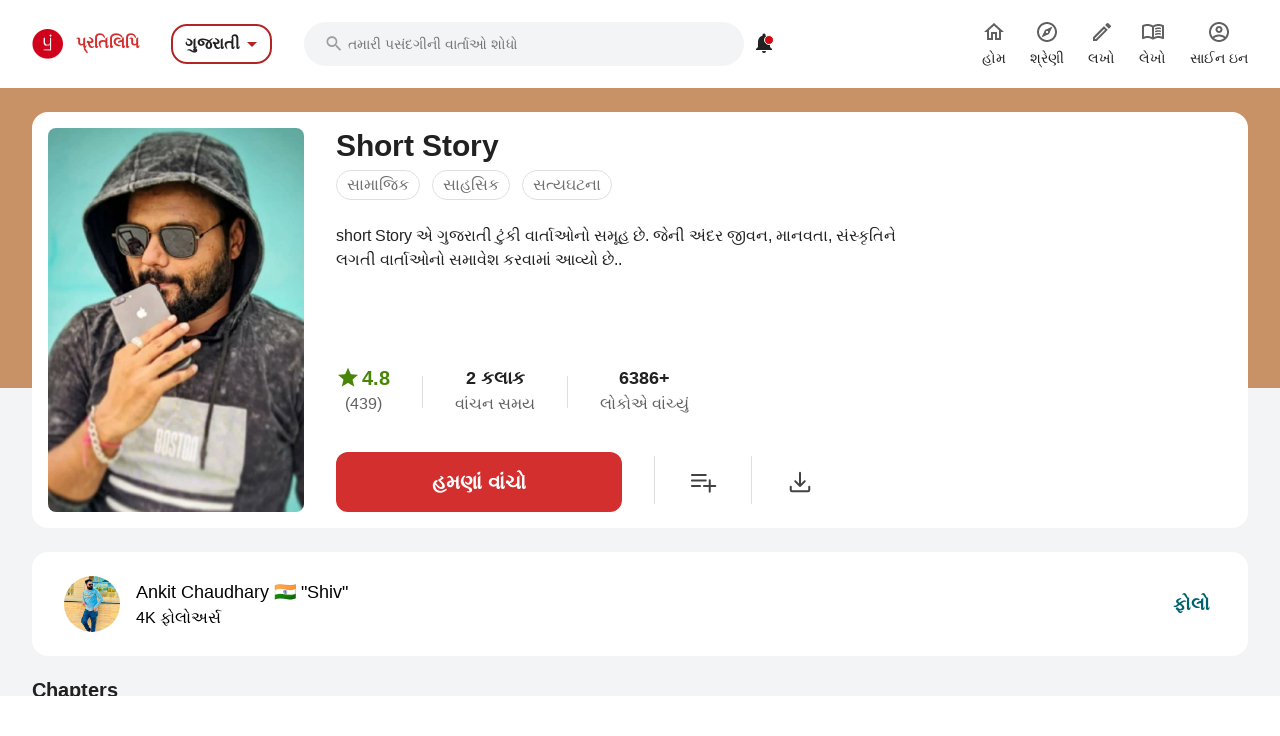

--- FILE ---
content_type: text/html; charset=utf-8
request_url: https://gujarati.pratilipi.com/series/short-story-by-ankit-chaudhary-xlh74juejycm
body_size: 85294
content:
<!doctype html>
<html data-n-head-ssr lang="gu" data-n-head="%7B%22lang%22:%7B%22ssr%22:%22gu%22%7D%7D">

<head>
  <title>Short Story - An online Gujarati story written by Ankit Chaudhary | Pratilipi.com</title><meta data-n-head="ssr" charset="utf-8"><meta data-n-head="ssr" http-equiv="cache-control" content="no-store, no-cache, must-revalidate"><meta data-n-head="ssr" http-equiv="expires" content="0"><meta data-n-head="ssr" name="viewport" content="width=device-width, initial-scale=1"><meta data-n-head="ssr" name="format-detection" content="telephone=no"><meta data-n-head="ssr" name="google" content="notranslate"><meta data-n-head="ssr" name="author" content="Nasadiya Tech. Pvt. Ltd."><meta data-n-head="ssr" name="theme-color" content="#d00b12"><meta data-n-head="ssr" property="og:site_name" content="Pratilipi"><meta data-n-head="ssr" property="og:logo" content="https://static-assets.pratilipi.com/pratilipi-logo/png/Logo-2C-RGB-144px.png"><meta data-n-head="ssr" name="twitter:card" content="summary"><meta data-n-head="ssr" name="twitter:site" content="@TeamPratilipi"><meta data-n-head="ssr" property="fb:app_id" content="293990794105516"><meta data-n-head="ssr" property="al:android:app_name" content="Pratilipi"><meta data-n-head="ssr" property="al:ios:app_name" content="Pratilipi - Books and Stories"><meta data-n-head="ssr" property="al:ios:app_store_id" content="1484810435"><meta data-n-head="ssr" property="al:android:package" content="com.pratilipi.mobile.android"><meta data-n-head="ssr" data-hid="sentry-trace" name="sentry-trace" content="e1e103182c104976852c9a21b9190f67-9cd7758df85afde0-0"><meta data-n-head="ssr" data-hid="sentry-baggage" name="baggage" content="sentry-environment=prod,sentry-release=c47125432cf39c32020baa0bf354d7d75b4dbb09,sentry-public_key=80fe779547f960e4ff59fdf2495872e3,sentry-trace_id=e1e103182c104976852c9a21b9190f67,sentry-sample_rate=0.001,sentry-transaction=GET%20%2Fseries%2Fshort-story-by-ankit-chaudhary-xlh74juejycm,sentry-sampled=false"><meta data-n-head="ssr" data-hid="og:title" property="og:title" content="Short Story « Ankit Chaudhary 🇮🇳 &quot;Shiv&quot; | પ્રતિલિપિ"><meta data-n-head="ssr" data-hid="description" name="description" content="Read &amp;  share the Gujarati story Short Story written by Ankit Chaudhary from Pratilipi ✓ Rating: 4.87 / 5.0 ✓ 20 Chapters ✓ 6386 Reads"><meta data-n-head="ssr" data-hid="og:description" property="og:description" content="વાર્તા  - બાસુંદી  &quot;બાસુંદી નામ જ એવું છે કે સાંભળીને ફકત ખાવાનાં વિચાર આવ્યા કરે, એ સ્વાભાવિક છે પણ આ નામ મળ્યા પછી મારી આખી જિંદગી બદલાઈ ગઈ છે. આ નામ મને એ રાત્રે મળ્યું હતું જ્યારે હું એક સૂમસામ ..."><meta data-n-head="ssr" data-hid="og:locale" property="og:locale" content="gu_IN"><meta data-n-head="ssr" data-hid="robots" name="robots" content="index,follow"><meta data-n-head="ssr" data-hid="og:image" property="og:image" content="https://static-assets.pratilipi.com/series/cover?seriesId=507625&amp;version=1469a381-8fbe-4b20-bcc8-80255cf26ea3&amp;type=jpg&amp;width=620&amp;enforceAspectRatio=false"><meta data-n-head="ssr" data-hid="og:image:type" property="og:image:type" content="jpeg"><meta data-n-head="ssr" data-hid="og:url" property="og:url" content="https://gujarati.pratilipi.com/series/short-story-by-ankit-chaudhary-xlh74juejycm"><meta data-n-head="ssr" data-hid="og:type" property="og:type" content="article"><meta data-n-head="ssr" data-hid="al:android:url" property="al:android:url" content="pratilipi://series/slug/xlh74juejycm"><meta data-n-head="ssr" data-hid="al:ios:url" property="al:ios:url" content="pratilipi://series/slug/xlh74juejycm"><meta data-n-head="ssr" data-hid="al:web:url" property="al:web:url" content="https://gujarati.pratilipi.com/series/short-story-by-ankit-chaudhary-xlh74juejycm"><meta data-n-head="ssr" data-hid="twitter:title" name="twitter:title" content="Short Story - An online Gujarati story written by Ankit Chaudhary | Pratilipi.com"><meta data-n-head="ssr" data-hid="twitter:description" name="twitter:description" content="Read &amp;  share the Gujarati story Short Story written by Ankit Chaudhary from Pratilipi ✓ Rating: 4.87 / 5.0 ✓ 20 Chapters ✓ 6386 Reads"><meta data-n-head="ssr" data-hid="twitter:image" name="twitter:image" content="https://static-assets.pratilipi.com/series/cover?seriesId=507625&amp;version=1469a381-8fbe-4b20-bcc8-80255cf26ea3&amp;type=jpg&amp;width=620&amp;enforceAspectRatio=false"><link data-n-head="ssr" rel="preconnect" crossorigin="true" href="//fonts.gstatic.com"><link data-n-head="ssr" rel="preconnect" crossorigin="true" href="//fonts.googleapis.com"><link data-n-head="ssr" rel="stylesheet preload prefetch" as="style" href="//fonts.googleapis.com/css2?family=Noto+Sans:wght@400;500;700&amp;display=swap" type="text/css" crossorigin="anonymous"><link data-n-head="ssr" rel="shortcut icon" type="image/png" href="/favicon.png"><link data-n-head="ssr" rel="dns-prefetch" href="//api.amplitude.com"><link data-n-head="ssr" rel="dns-prefetch" href="//cdn.amplitude.com"><link data-n-head="ssr" rel="dns-prefetch" href="//connect.facebook.net"><link data-n-head="ssr" rel="dns-prefetch" href="//graph.facebook.com"><link data-n-head="ssr" rel="canonical" href="https://gujarati.pratilipi.com/series/short-story-by-ankit-chaudhary-xlh74juejycm"><script data-n-head="ssr" data-hid="gtm-script" type="808f399a2206c9fe10279bb6-text/javascript">if(!window._gtm_init){window._gtm_init=1;(function(w,n,d,m,e,p){w[d]=(w[d]==1||n[d]=='yes'||n[d]==1||n[m]==1||(w[e]&&w[e][p]&&w[e][p]()))?1:0})(window,navigator,'doNotTrack','msDoNotTrack','external','msTrackingProtectionEnabled');(function(w,d,s,l,x,y){w[x]={};w._gtm_inject=function(i){if(w.doNotTrack||w[x][i])return;w[x][i]=1;w[l]=w[l]||[];w[l].push({'gtm.start':new Date().getTime(),event:'gtm.js'});var f=d.getElementsByTagName(s)[0],j=d.createElement(s);j.async=true;j.src='https://www.googletagmanager.com/gtm.js?id='+i;f.parentNode.insertBefore(j,f);};w[y]('GTM-KZSL8KF')})(window,document,'script','dataLayer','_gtm_ids','_gtm_inject')}</script><script data-n-head="ssr" src="https://www.googletagmanager.com/gtag/js?id=G-QR1MC0BT5G" async type="808f399a2206c9fe10279bb6-text/javascript"></script><script data-n-head="ssr" data-hid="schema" type="application/ld+json">{"@context":"https://schema.org","@graph":[{"@context":"https://schema.org","@type":"Book","bookFormat":"https://schema.org/EBook","name":"Short Story","headline":"Short Story","image":"https://static-assets.pratilipi.com/series/cover?seriesId=507625&amp;version=1469a381-8fbe-4b20-bcc8-80255cf26ea3","description":"short Story એ ગુજરાતી ટુંકી વાર્તાઓનો સમૂહ છે. જેની અંદર જીવન, માનવતા, સંસ્કૃતિને લગતી વાર્તાઓનો સમાવેશ કરવામાં આવ્યો છે..","genre":"સામાજિક,સાહસિક,સત્યઘટના","inLanguage":"gu","url":"https://gujarati.pratilipi.com/series/short-story-xlh74juejycm","author":{"@context":"https://schema.org","@type":"Person","name":"Ankit Chaudhary 🇮🇳 &quot;Shiv&quot;","url":"https://gujarati.pratilipi.com/user/ankit-chaudhary-🇮🇳-k1993q00rx","image":"https://static-assets.pratilipi.com/author/image?authorId=6800000000974185&amp;version=ec002637-129e-45e1-95f4-3d06407be2fc"},"publisher":{"@type":"Organization","name":"Pratilipi","url":"https://gujarati.pratilipi.com","logo":{"@type":"ImageObject","url":"https://gujarati.pratilipi.com/icon.png","width":512,"height":512}},"datePublished":"2022-04-05T03:13:04.000Z","timeRequired":"PT2H134M","aggregateRating":{"@context":"https://schema.org","@type":"AggregateRating","ratingCount":439,"itemReviewed":{"@context":"https://schema.org","@type":"Thing","name":"Short Story"},"reviewCount":181,"worstRating":1,"bestRating":5,"ratingValue":4.87}},{"@context":"https://schema.org","@type":"ItemList","itemListElement":[{"@type":"ListItem","position":1,"item":{"@context":"https://schema.org","@type":["Book","Chapter"],"headline":"બાસુંદી","name":"બાસુંદી","inLanguage":"gu","timeRequired":"PT0H7M","datePublished":"2022-03-23T12:04:01.000Z","author":{"@context":"https://schema.org","@type":"Person","name":"Ankit Chaudhary 🇮🇳 &quot;Shiv&quot;","url":"https://gujarati.pratilipi.com/user/ankit-chaudhary-🇮🇳-k1993q00rx","image":"https://static-assets.pratilipi.com/author/image?authorId=6800000000974185&amp;version=ec002637-129e-45e1-95f4-3d06407be2fc"},"aggregateRating":{"@context":"https://schema.org","@type":"AggregateRating","ratingCount":33,"itemReviewed":{"@context":"https://schema.org","@type":"Thing","name":"બાસુંદી"},"worstRating":1,"bestRating":5,"ratingValue":4.82}}},{"@type":"ListItem","position":2,"item":{"@context":"https://schema.org","@type":["Book","Chapter"],"headline":"સલાટ - એક દમદાર વાર્તા...","name":"સલાટ - એક દમદાર વાર્તા...","inLanguage":"gu","timeRequired":"PT0H10M","datePublished":"2022-03-18T15:35:11.000Z","author":{"@context":"https://schema.org","@type":"Person","name":"Ankit Chaudhary 🇮🇳 &quot;Shiv&quot;","url":"https://gujarati.pratilipi.com/user/ankit-chaudhary-🇮🇳-k1993q00rx","image":"https://static-assets.pratilipi.com/author/image?authorId=6800000000974185&amp;version=ec002637-129e-45e1-95f4-3d06407be2fc"},"aggregateRating":{"@context":"https://schema.org","@type":"AggregateRating","ratingCount":29,"itemReviewed":{"@context":"https://schema.org","@type":"Thing","name":"સલાટ - એક દમદાર વાર્તા..."},"worstRating":1,"bestRating":5,"ratingValue":4.83}}},{"@type":"ListItem","position":3,"item":{"@context":"https://schema.org","@type":["Book","Chapter"],"headline":"દહેજપ્રથા - સત્યઘટના પર આધારિત....","name":"દહેજપ્રથા - સત્યઘટના પર આધારિત....","inLanguage":"gu","timeRequired":"PT0H3M","datePublished":"2021-12-08T07:07:38.000Z","author":{"@context":"https://schema.org","@type":"Person","name":"Ankit Chaudhary 🇮🇳 &quot;Shiv&quot;","url":"https://gujarati.pratilipi.com/user/ankit-chaudhary-🇮🇳-k1993q00rx","image":"https://static-assets.pratilipi.com/author/image?authorId=6800000000974185&amp;version=ec002637-129e-45e1-95f4-3d06407be2fc"},"aggregateRating":{"@context":"https://schema.org","@type":"AggregateRating","ratingCount":55,"itemReviewed":{"@context":"https://schema.org","@type":"Thing","name":"દહેજપ્રથા - સત્યઘટના પર આધારિત...."},"worstRating":1,"bestRating":5,"ratingValue":4.91}}},{"@type":"ListItem","position":4,"item":{"@context":"https://schema.org","@type":["Book","Chapter"],"headline":"નંબર વન (અગાશીની પાળીએથી સ્પર્ધા)","name":"નંબર વન (અગાશીની પાળીએથી સ્પર્ધા)","inLanguage":"gu","timeRequired":"PT0H8M","datePublished":"2022-01-23T10:10:38.000Z","author":{"@context":"https://schema.org","@type":"Person","name":"Ankit Chaudhary 🇮🇳 &quot;Shiv&quot;","url":"https://gujarati.pratilipi.com/user/ankit-chaudhary-🇮🇳-k1993q00rx","image":"https://static-assets.pratilipi.com/author/image?authorId=6800000000974185&amp;version=ec002637-129e-45e1-95f4-3d06407be2fc"},"aggregateRating":{"@context":"https://schema.org","@type":"AggregateRating","ratingCount":25,"itemReviewed":{"@context":"https://schema.org","@type":"Thing","name":"નંબર વન (અગાશીની પાળીએથી સ્પર્ધા)"},"worstRating":1,"bestRating":5,"ratingValue":4.88}}},{"@type":"ListItem","position":5,"item":{"@context":"https://schema.org","@type":["Book","Chapter"],"headline":"ગુજરાતના દરિયા કિનારાની યાત્રા...","name":"ગુજરાતના દરિયા કિનારાની યાત્રા...","inLanguage":"gu","timeRequired":"PT0H3M","datePublished":"2022-05-26T06:38:15.000Z","author":{"@context":"https://schema.org","@type":"Person","name":"Ankit Chaudhary 🇮🇳 &quot;Shiv&quot;","url":"https://gujarati.pratilipi.com/user/ankit-chaudhary-🇮🇳-k1993q00rx","image":"https://static-assets.pratilipi.com/author/image?authorId=6800000000974185&amp;version=ec002637-129e-45e1-95f4-3d06407be2fc"},"aggregateRating":{"@context":"https://schema.org","@type":"AggregateRating","ratingCount":19,"itemReviewed":{"@context":"https://schema.org","@type":"Thing","name":"ગુજરાતના દરિયા કિનારાની યાત્રા..."},"worstRating":1,"bestRating":5,"ratingValue":4.89}}},{"@type":"ListItem","position":6,"item":{"@context":"https://schema.org","@type":["Book","Chapter"],"headline":"ડિજિટલ ગુજરાત...","name":"ડિજિટલ ગુજરાત...","inLanguage":"gu","timeRequired":"PT0H3M","datePublished":"2022-05-27T06:54:45.000Z","author":{"@context":"https://schema.org","@type":"Person","name":"Ankit Chaudhary 🇮🇳 &quot;Shiv&quot;","url":"https://gujarati.pratilipi.com/user/ankit-chaudhary-🇮🇳-k1993q00rx","image":"https://static-assets.pratilipi.com/author/image?authorId=6800000000974185&amp;version=ec002637-129e-45e1-95f4-3d06407be2fc"},"aggregateRating":{"@context":"https://schema.org","@type":"AggregateRating","ratingCount":15,"itemReviewed":{"@context":"https://schema.org","@type":"Thing","name":"ડિજિટલ ગુજરાત..."},"worstRating":1,"bestRating":5,"ratingValue":5}}},{"@type":"ListItem","position":7,"item":{"@context":"https://schema.org","@type":["Book","Chapter"],"headline":"કોઈ તો છે.","name":"કોઈ તો છે.","inLanguage":"gu","timeRequired":"PT0H4M","datePublished":"2022-06-24T07:21:36.000Z","author":{"@context":"https://schema.org","@type":"Person","name":"Ankit Chaudhary 🇮🇳 &quot;Shiv&quot;","url":"https://gujarati.pratilipi.com/user/ankit-chaudhary-🇮🇳-k1993q00rx","image":"https://static-assets.pratilipi.com/author/image?authorId=6800000000974185&amp;version=ec002637-129e-45e1-95f4-3d06407be2fc"},"aggregateRating":{"@context":"https://schema.org","@type":"AggregateRating","ratingCount":24,"itemReviewed":{"@context":"https://schema.org","@type":"Thing","name":"કોઈ તો છે."},"worstRating":1,"bestRating":5,"ratingValue":4.67}}},{"@type":"ListItem","position":8,"item":{"@context":"https://schema.org","@type":["Book","Chapter"],"headline":"વિશાળતા..","name":"વિશાળતા..","inLanguage":"gu","timeRequired":"PT0H6M","datePublished":"2022-06-25T06:47:18.000Z","author":{"@context":"https://schema.org","@type":"Person","name":"Ankit Chaudhary 🇮🇳 &quot;Shiv&quot;","url":"https://gujarati.pratilipi.com/user/ankit-chaudhary-🇮🇳-k1993q00rx","image":"https://static-assets.pratilipi.com/author/image?authorId=6800000000974185&amp;version=ec002637-129e-45e1-95f4-3d06407be2fc"},"aggregateRating":{"@context":"https://schema.org","@type":"AggregateRating","ratingCount":19,"itemReviewed":{"@context":"https://schema.org","@type":"Thing","name":"વિશાળતા.."},"worstRating":1,"bestRating":5,"ratingValue":4.89}}},{"@type":"ListItem","position":9,"item":{"@context":"https://schema.org","@type":["Book","Chapter"],"headline":"હાથની કિંમત","name":"હાથની કિંમત","inLanguage":"gu","timeRequired":"PT0H4M","datePublished":"2022-07-27T04:34:03.000Z","author":{"@context":"https://schema.org","@type":"Person","name":"Ankit Chaudhary 🇮🇳 &quot;Shiv&quot;","url":"https://gujarati.pratilipi.com/user/ankit-chaudhary-🇮🇳-k1993q00rx","image":"https://static-assets.pratilipi.com/author/image?authorId=6800000000974185&amp;version=ec002637-129e-45e1-95f4-3d06407be2fc"},"aggregateRating":{"@context":"https://schema.org","@type":"AggregateRating","ratingCount":17,"itemReviewed":{"@context":"https://schema.org","@type":"Thing","name":"હાથની કિંમત"},"worstRating":1,"bestRating":5,"ratingValue":4.82}}},{"@type":"ListItem","position":10,"item":{"@context":"https://schema.org","@type":["Book","Chapter"],"headline":"કર્તવ્ય એજ નિષ્ઠા","name":"કર્તવ્ય એજ નિષ્ઠા","inLanguage":"gu","timeRequired":"PT0H6M","datePublished":"2022-08-21T03:51:05.000Z","author":{"@context":"https://schema.org","@type":"Person","name":"Ankit Chaudhary 🇮🇳 &quot;Shiv&quot;","url":"https://gujarati.pratilipi.com/user/ankit-chaudhary-🇮🇳-k1993q00rx","image":"https://static-assets.pratilipi.com/author/image?authorId=6800000000974185&amp;version=ec002637-129e-45e1-95f4-3d06407be2fc"},"aggregateRating":{"@context":"https://schema.org","@type":"AggregateRating","ratingCount":11,"itemReviewed":{"@context":"https://schema.org","@type":"Thing","name":"કર્તવ્ય એજ નિષ્ઠા"},"worstRating":1,"bestRating":5,"ratingValue":4.91}}},{"@type":"ListItem","position":11,"item":{"@context":"https://schema.org","@type":["Book","Chapter"],"headline":"અર્ધ સત્ય - અધૂરી પ્રેમ કહાની","name":"અર્ધ સત્ય - અધૂરી પ્રેમ કહાની","inLanguage":"gu","timeRequired":"PT0H9M","datePublished":"2022-10-12T14:18:26.000Z","author":{"@context":"https://schema.org","@type":"Person","name":"Ankit Chaudhary 🇮🇳 &quot;Shiv&quot;","url":"https://gujarati.pratilipi.com/user/ankit-chaudhary-🇮🇳-k1993q00rx","image":"https://static-assets.pratilipi.com/author/image?authorId=6800000000974185&amp;version=ec002637-129e-45e1-95f4-3d06407be2fc"},"aggregateRating":{"@context":"https://schema.org","@type":"AggregateRating","ratingCount":27,"itemReviewed":{"@context":"https://schema.org","@type":"Thing","name":"અર્ધ સત્ય - અધૂરી પ્રેમ કહાની"},"worstRating":1,"bestRating":5,"ratingValue":4.78}}},{"@type":"ListItem","position":12,"item":{"@context":"https://schema.org","@type":["Book","Chapter"],"headline":"હેતાર્થ - અંકિત ચૌધરી શિવ","name":"હેતાર્થ - અંકિત ચૌધરી શિવ","inLanguage":"gu","timeRequired":"PT0H4M","datePublished":"2022-10-23T12:11:25.000Z","author":{"@context":"https://schema.org","@type":"Person","name":"Ankit Chaudhary 🇮🇳 &quot;Shiv&quot;","url":"https://gujarati.pratilipi.com/user/ankit-chaudhary-🇮🇳-k1993q00rx","image":"https://static-assets.pratilipi.com/author/image?authorId=6800000000974185&amp;version=ec002637-129e-45e1-95f4-3d06407be2fc"},"aggregateRating":{"@context":"https://schema.org","@type":"AggregateRating","ratingCount":21,"itemReviewed":{"@context":"https://schema.org","@type":"Thing","name":"હેતાર્થ - અંકિત ચૌધરી શિવ"},"worstRating":1,"bestRating":5,"ratingValue":4.86}}},{"@type":"ListItem","position":13,"item":{"@context":"https://schema.org","@type":["Book","Chapter"],"headline":"રંગમંચ","name":"રંગમંચ","inLanguage":"gu","timeRequired":"PT0H7M","datePublished":"2022-11-03T15:21:45.000Z","author":{"@context":"https://schema.org","@type":"Person","name":"Ankit Chaudhary 🇮🇳 &quot;Shiv&quot;","url":"https://gujarati.pratilipi.com/user/ankit-chaudhary-🇮🇳-k1993q00rx","image":"https://static-assets.pratilipi.com/author/image?authorId=6800000000974185&amp;version=ec002637-129e-45e1-95f4-3d06407be2fc"},"aggregateRating":{"@context":"https://schema.org","@type":"AggregateRating","ratingCount":17,"itemReviewed":{"@context":"https://schema.org","@type":"Thing","name":"રંગમંચ"},"worstRating":1,"bestRating":5,"ratingValue":4.82}}},{"@type":"ListItem","position":14,"item":{"@context":"https://schema.org","@type":["Book","Chapter"],"headline":"ડોમેન્સ્ટિક વોઈલેન્સ... (હું પુરુષ સ્પર્ધા વિજેતા વાર્તા)","name":"ડોમેન્સ્ટિક વોઈલેન્સ... (હું પુરુષ સ્પર્ધા વિજેતા વાર્તા)","inLanguage":"gu","timeRequired":"PT0H11M","datePublished":"2022-11-27T15:20:04.000Z","author":{"@context":"https://schema.org","@type":"Person","name":"Ankit Chaudhary 🇮🇳 &quot;Shiv&quot;","url":"https://gujarati.pratilipi.com/user/ankit-chaudhary-🇮🇳-k1993q00rx","image":"https://static-assets.pratilipi.com/author/image?authorId=6800000000974185&amp;version=ec002637-129e-45e1-95f4-3d06407be2fc"},"aggregateRating":{"@context":"https://schema.org","@type":"AggregateRating","ratingCount":18,"itemReviewed":{"@context":"https://schema.org","@type":"Thing","name":"ડોમેન્સ્ટિક વોઈલેન્સ... (હું પુરુષ સ્પર્ધા વિજેતા વાર્તા)"},"worstRating":1,"bestRating":5,"ratingValue":4.78}}},{"@type":"ListItem","position":15,"item":{"@context":"https://schema.org","@type":["Book","Chapter"],"headline":"પૂર્ણવિરામ ક્યાં સુધી?","name":"પૂર્ણવિરામ ક્યાં સુધી?","inLanguage":"gu","timeRequired":"PT0H7M","datePublished":"2023-01-28T11:42:57.000Z","author":{"@context":"https://schema.org","@type":"Person","name":"Ankit Chaudhary 🇮🇳 &quot;Shiv&quot;","url":"https://gujarati.pratilipi.com/user/ankit-chaudhary-🇮🇳-k1993q00rx","image":"https://static-assets.pratilipi.com/author/image?authorId=6800000000974185&amp;version=ec002637-129e-45e1-95f4-3d06407be2fc"},"aggregateRating":{"@context":"https://schema.org","@type":"AggregateRating","ratingCount":19,"itemReviewed":{"@context":"https://schema.org","@type":"Thing","name":"પૂર્ણવિરામ ક્યાં સુધી?"},"worstRating":1,"bestRating":5,"ratingValue":4.79}}},{"@type":"ListItem","position":16,"item":{"@context":"https://schema.org","@type":["Book","Chapter"],"headline":"કંકુ","name":"કંકુ","inLanguage":"gu","timeRequired":"PT0H8M","datePublished":"2023-01-27T08:54:18.000Z","author":{"@context":"https://schema.org","@type":"Person","name":"Ankit Chaudhary 🇮🇳 &quot;Shiv&quot;","url":"https://gujarati.pratilipi.com/user/ankit-chaudhary-🇮🇳-k1993q00rx","image":"https://static-assets.pratilipi.com/author/image?authorId=6800000000974185&amp;version=ec002637-129e-45e1-95f4-3d06407be2fc"},"aggregateRating":{"@context":"https://schema.org","@type":"AggregateRating","ratingCount":25,"itemReviewed":{"@context":"https://schema.org","@type":"Thing","name":"કંકુ"},"worstRating":1,"bestRating":5,"ratingValue":4.88}}},{"@type":"ListItem","position":17,"item":{"@context":"https://schema.org","@type":["Book","Chapter"],"headline":"જિંદગી પૂછે પ્રશ્ન !","name":"જિંદગી પૂછે પ્રશ્ન !","inLanguage":"gu","timeRequired":"PT0H6M","datePublished":"2023-01-31T05:54:27.000Z","author":{"@context":"https://schema.org","@type":"Person","name":"Ankit Chaudhary 🇮🇳 &quot;Shiv&quot;","url":"https://gujarati.pratilipi.com/user/ankit-chaudhary-🇮🇳-k1993q00rx","image":"https://static-assets.pratilipi.com/author/image?authorId=6800000000974185&amp;version=ec002637-129e-45e1-95f4-3d06407be2fc"},"aggregateRating":{"@context":"https://schema.org","@type":"AggregateRating","ratingCount":16,"itemReviewed":{"@context":"https://schema.org","@type":"Thing","name":"જિંદગી પૂછે પ્રશ્ન !"},"worstRating":1,"bestRating":5,"ratingValue":5}}},{"@type":"ListItem","position":18,"item":{"@context":"https://schema.org","@type":["Book","Chapter"],"headline":"સ્ટેલિયા અને હું..","name":"સ્ટેલિયા અને હું..","inLanguage":"gu","timeRequired":"PT0H7M","datePublished":"2023-02-01T05:55:49.000Z","author":{"@context":"https://schema.org","@type":"Person","name":"Ankit Chaudhary 🇮🇳 &quot;Shiv&quot;","url":"https://gujarati.pratilipi.com/user/ankit-chaudhary-🇮🇳-k1993q00rx","image":"https://static-assets.pratilipi.com/author/image?authorId=6800000000974185&amp;version=ec002637-129e-45e1-95f4-3d06407be2fc"},"aggregateRating":{"@context":"https://schema.org","@type":"AggregateRating","ratingCount":19,"itemReviewed":{"@context":"https://schema.org","@type":"Thing","name":"સ્ટેલિયા અને હું.."},"worstRating":1,"bestRating":5,"ratingValue":4.95}}},{"@type":"ListItem","position":19,"item":{"@context":"https://schema.org","@type":["Book","Chapter"],"headline":"કેસરિયા.","name":"કેસરિયા.","inLanguage":"gu","timeRequired":"PT0H8M","datePublished":"2023-02-05T08:47:43.000Z","author":{"@context":"https://schema.org","@type":"Person","name":"Ankit Chaudhary 🇮🇳 &quot;Shiv&quot;","url":"https://gujarati.pratilipi.com/user/ankit-chaudhary-🇮🇳-k1993q00rx","image":"https://static-assets.pratilipi.com/author/image?authorId=6800000000974185&amp;version=ec002637-129e-45e1-95f4-3d06407be2fc"},"aggregateRating":{"@context":"https://schema.org","@type":"AggregateRating","ratingCount":10,"itemReviewed":{"@context":"https://schema.org","@type":"Thing","name":"કેસરિયા."},"worstRating":1,"bestRating":5,"ratingValue":5}}},{"@type":"ListItem","position":20,"item":{"@context":"https://schema.org","@type":["Book","Chapter"],"headline":"દર્દમાં છુપાયેલો પ્રેમ","name":"દર્દમાં છુપાયેલો પ્રેમ","inLanguage":"gu","timeRequired":"PT0H11M","datePublished":"2023-02-28T11:52:47.000Z","author":{"@context":"https://schema.org","@type":"Person","name":"Ankit Chaudhary 🇮🇳 &quot;Shiv&quot;","url":"https://gujarati.pratilipi.com/user/ankit-chaudhary-🇮🇳-k1993q00rx","image":"https://static-assets.pratilipi.com/author/image?authorId=6800000000974185&amp;version=ec002637-129e-45e1-95f4-3d06407be2fc"},"aggregateRating":{"@context":"https://schema.org","@type":"AggregateRating","ratingCount":20,"itemReviewed":{"@context":"https://schema.org","@type":"Thing","name":"દર્દમાં છુપાયેલો પ્રેમ"},"worstRating":1,"bestRating":5,"ratingValue":5}}}]}]}</script><link rel="preload" href="https://mark8-static.pratilipi.com/seo-suite/bddbc10c541d5eb5.js" as="script"><link rel="preload" href="https://mark8-static.pratilipi.com/seo-suite/f90df5c6c69991bc.js" as="script"><link rel="preload" href="https://mark8-static.pratilipi.com/seo-suite/ab95be59432b4b1b.js" as="script"><link rel="preload" href="https://mark8-static.pratilipi.com/seo-suite/f88909647131e167.js" as="script"><link rel="preload" href="https://mark8-static.pratilipi.com/seo-suite/6e0412ea4ee0fbc5.js" as="script"><style data-vue-ssr-id="382a115c:0 3556748c:0 1e802a4c:0 44bb1b15:0 9f5401de:0 4891dfec:0 63b6608b:0 357fed34:0 2d359164:0 9d3c4dc0:0 c98e93fe:0 3fc20400:0 1c81d0b6:0 80b42ea4:0 c30182b0:0 20cc4ac0:0 00a164c6:0 dedd5dde:0 5cfab596:0 6edd72de:0 7ce978ff:0 2e7efea6:0 615c0f78:0 5cf81730:0 609428ac:0 e00cfb56:0">.tw-container{width:100%;margin-right:auto;margin-left:auto;padding-right:1rem;padding-left:1rem;}@media (min-width: 640px){.tw-container{max-width:640px;}}@media (min-width: 768px){.tw-container{max-width:768px;}}@media (min-width: 1024px){.tw-container{max-width:1024px;padding-right:1rem;padding-left:1rem;}}@media (min-width: 1280px){.tw-container{max-width:1280px;padding-right:2rem;padding-left:2rem;}}@media (min-width: 1536px){.tw-container{max-width:1536px;}}.tw-i-16{width:16px !important;height:16px !important;font-size:16px !important;}.tw-i-20{width:20px !important;height:20px !important;font-size:20px !important;}.tw-i-24{width:24px !important;height:24px !important;font-size:24px !important;}.tw-i-32{width:32px !important;height:32px !important;font-size:32px !important;}.tw-w-30{width:120px !important;max-width:120px !important;}.tw-h-45{height:180px !important;}.tw-pratilipi-black{color:#212121;text-decoration:none;-webkit-text-decoration-line:none;text-decoration-line:none;}.\!tw-pratilipi-black{color:#212121 !important;text-decoration:none !important;-webkit-text-decoration-line:none !important;text-decoration-line:none !important;}.tw-pratilipi-black:hover{text-decoration:none;-webkit-text-decoration-line:none;text-decoration-line:none;color:#212121;}.\!tw-pratilipi-black:hover{text-decoration:none !important;-webkit-text-decoration-line:none !important;text-decoration-line:none !important;color:#212121 !important;}.tw-pratilipi-black:focus{text-decoration:none;-webkit-text-decoration-line:none;text-decoration-line:none;color:#212121;}.\!tw-pratilipi-black:focus{text-decoration:none !important;-webkit-text-decoration-line:none !important;text-decoration-line:none !important;color:#212121 !important;}.tw-pratilipi-grey{color:#616161;text-decoration:none;-webkit-text-decoration-line:none;text-decoration-line:none;}.tw-pratilipi-grey:hover{text-decoration:none;-webkit-text-decoration-line:none;text-decoration-line:none;color:#616161;}.tw-pratilipi-grey:focus{text-decoration:none;-webkit-text-decoration-line:none;text-decoration-line:none;color:#616161;}.tw-fixed{position:fixed;}.tw-absolute{position:absolute;}.tw-relative{position:relative;}.tw-sticky{position:-webkit-sticky;position:sticky;}.tw-inset-0{top:0px;right:0px;bottom:0px;left:0px;}.tw-inset-x-0{left:0px;right:0px;}.tw-top-0{top:0px;}.tw-bottom-0{bottom:0px;}.tw-left-0{left:0px;}.tw-right-0{right:0px;}.tw-top-4{top:1rem;}.tw-right-4{right:1rem;}.tw-top-6{top:1.5rem;}.tw-top-3{top:0.75rem;}.tw-top-8{top:2rem;}.tw-right-2{right:0.5rem;}.tw-top-1{top:0.25rem;}.tw-right-0\.5{right:0.125rem;}.tw-top-\[20\%\]{top:20%;}.tw-bottom-14{bottom:3.5rem;}.tw-z-999{z-index:999;}.tw-z-99{z-index:99;}.tw-z-\[1040\]{z-index:1040;}.tw-z-\[100\]{z-index:100;}.tw-z-50{z-index:50;}.tw-z-10{z-index:10;}.tw-z-9999{z-index:9999;}.tw-z-20{z-index:20;}.tw-m-0{margin:0px;}.tw-mx-auto{margin-left:auto;margin-right:auto;}.tw-my-4{margin-top:1rem;margin-bottom:1rem;}.tw-my-auto{margin-top:auto;margin-bottom:auto;}.tw-my-0{margin-top:0px;margin-bottom:0px;}.tw-mx-2\.5{margin-left:0.625rem;margin-right:0.625rem;}.tw-mx-2{margin-left:0.5rem;margin-right:0.5rem;}.-tw-mx-4{margin-left:-1rem;margin-right:-1rem;}.tw-my-3{margin-top:0.75rem;margin-bottom:0.75rem;}.tw-mx-0{margin-left:0px;margin-right:0px;}.tw-mx-0\.5{margin-left:0.125rem;margin-right:0.125rem;}.tw-mx-1\.5{margin-left:0.375rem;margin-right:0.375rem;}.tw-mx-1{margin-left:0.25rem;margin-right:0.25rem;}.tw-mx-4{margin-left:1rem;margin-right:1rem;}.tw-my-2{margin-top:0.5rem;margin-bottom:0.5rem;}.tw-mx-\[-18px\]{margin-left:-18px;margin-right:-18px;}.tw-my-8{margin-top:2rem;margin-bottom:2rem;}.tw-my-6{margin-top:1.5rem;margin-bottom:1.5rem;}.tw-my-5{margin-top:1.25rem;margin-bottom:1.25rem;}.tw-my-1{margin-top:0.25rem;margin-bottom:0.25rem;}.tw-mt-2{margin-top:0.5rem;}.tw-ml-3{margin-left:0.75rem;}.tw-mb-5{margin-bottom:1.25rem;}.tw-mb-3{margin-bottom:0.75rem;}.tw-mb-\[24px\]{margin-bottom:24px;}.-tw-mt-2{margin-top:-0.5rem;}.tw-mb-4{margin-bottom:1rem;}.tw-mb-6{margin-bottom:1.5rem;}.tw-mb-8{margin-bottom:2rem;}.tw-mt-4{margin-top:1rem;}.tw-mt-1{margin-top:0.25rem;}.tw-mt-8{margin-top:2rem;}.tw-mt-6{margin-top:1.5rem;}.tw-mr-4{margin-right:1rem;}.-tw-mt-7{margin-top:-1.75rem;}.tw-mb-1{margin-bottom:0.25rem;}.-tw-mt-5{margin-top:-1.25rem;}.tw-ml-auto{margin-left:auto;}.-tw-mt-10{margin-top:-2.5rem;}.tw-mt-0{margin-top:0px;}.tw-mb-2\.5{margin-bottom:0.625rem;}.tw-mb-2{margin-bottom:0.5rem;}.tw-ml-2{margin-left:0.5rem;}.tw-ml-16{margin-left:4rem;}.\!tw-ml-auto{margin-left:auto !important;}.tw-mt-\[-18px\]{margin-top:-18px;}.tw-mb-0{margin-bottom:0px;}.tw-mr-2{margin-right:0.5rem;}.tw-mb-\[4px\]{margin-bottom:4px;}.tw-mt-3{margin-top:0.75rem;}.tw-mt-1\.5{margin-top:0.375rem;}.tw-mt-0\.5{margin-top:0.125rem;}.tw-mt-12{margin-top:3rem;}.\!tw-block{display:block !important;}.tw-block{display:block;}.\!tw-inline-block{display:inline-block !important;}.tw-inline-block{display:inline-block;}.tw-inline{display:inline;}.tw-flex{display:flex;}.tw-grid{display:grid;}.tw-hidden{display:none;}.tw-h-12{height:3rem;}.tw-h-6{height:1.5rem;}.tw-h-7{height:1.75rem;}.tw-h-16{height:4rem;}.tw-h-5{height:1.25rem;}.tw-h-20{height:5rem;}.tw-h-auto{height:auto;}.tw-h-36{height:9rem;}.tw-h-full{height:100%;}.tw-h-3\/4{height:75%;}.tw-h-0\.5{height:0.125rem;}.tw-h-0{height:0px;}.tw-h-2\.5{height:0.625rem;}.tw-h-2{height:0.5rem;}.tw-h-\[22px\]{height:22px;}.tw-h-max{height:-webkit-max-content;height:-moz-max-content;height:max-content;}.tw-h-\[60px\]{height:60px;}.tw-h-10{height:2.5rem;}.tw-h-9{height:2.25rem;}.tw-h-8{height:2rem;}.\!tw-h-16{height:4rem !important;}.tw-h-px{height:1px;}.tw-h-fit{height:-webkit-fit-content;height:-moz-fit-content;height:fit-content;}.tw-h-4{height:1rem;}.tw-max-h-\[600px\]{max-height:600px;}.tw-min-h-\[40px\]{min-height:40px;}.tw-min-h-\[34px\]{min-height:34px;}.tw-min-h-screen{min-height:100vh;}.tw-w-full{width:100%;}.tw-w-12{width:3rem;}.tw-w-6{width:1.5rem;}.tw-w-7{width:1.75rem;}.tw-w-16{width:4rem;}.tw-w-5{width:1.25rem;}.tw-w-20{width:5rem;}.tw-w-52{width:13rem;}.tw-w-fit{width:-webkit-fit-content;width:-moz-fit-content;width:fit-content;}.tw-w-\[0\.5px\]{width:0.5px;}.tw-w-\[90\%\]{width:90%;}.tw-w-\[10\%\]{width:10%;}.tw-w-32{width:8rem;}.tw-w-2\.5{width:0.625rem;}.tw-w-2{width:0.5rem;}.tw-w-80{width:20rem;}.tw-w-10{width:2.5rem;}.tw-w-9{width:2.25rem;}.tw-w-8{width:2rem;}.\!tw-w-12{width:3rem !important;}.tw-w-px{width:1px;}.tw-w-28{width:7rem;}.tw-w-4{width:1rem;}.tw-min-w-\[120px\]{min-width:120px;}.tw-min-w-full{min-width:100%;}.tw-min-w-\[22px\]{min-width:22px;}.tw-max-w-sm{max-width:24rem;}.tw-max-w-md{max-width:28rem;}.tw-max-w-2xl{max-width:42rem;}.tw-max-w-lg{max-width:32rem;}.tw-max-w-\[440px\]{max-width:440px;}.tw-max-w-full{max-width:100%;}.tw-max-w-none{max-width:none;}.tw-max-w-xl{max-width:36rem;}.tw-max-w-3xl{max-width:48rem;}.tw-max-w-7xl{max-width:80rem;}.tw-flex-1{flex:1 1 0%;}.tw-flex-shrink-0{flex-shrink:0;}.tw-flex-grow{flex-grow:1;}.-tw-rotate-90{--tw-rotate:-90deg;transform:translate(var(--tw-translate-x), var(--tw-translate-y)) rotate(var(--tw-rotate)) skewX(var(--tw-skew-x)) skewY(var(--tw-skew-y)) scaleX(var(--tw-scale-x)) scaleY(var(--tw-scale-y));}.\!tw-cursor-pointer{cursor:pointer !important;}.tw-cursor-pointer{cursor:pointer;}.tw-cursor-not-allowed{cursor:not-allowed;}.tw-list-inside{list-style-position:inside;}.tw-list-none{list-style-type:none;}.tw-grid-cols-2{grid-template-columns:repeat(2, minmax(0, 1fr));}.tw-grid-cols-1{grid-template-columns:repeat(1, minmax(0, 1fr));}.tw-flex-row{flex-direction:row;}.tw-flex-col{flex-direction:column;}.tw-flex-wrap{flex-wrap:wrap;}.tw-items-start{align-items:flex-start;}.tw-items-center{align-items:center;}.tw-justify-start{justify-content:flex-start;}.tw-justify-end{justify-content:flex-end;}.tw-justify-center{justify-content:center;}.tw-justify-between{justify-content:space-between;}.tw-gap-3{gap:0.75rem;}.tw-gap-4{gap:1rem;}.tw-gap-2{gap:0.5rem;}.tw-gap-8{gap:2rem;}.tw-gap-5{gap:1.25rem;}.tw-gap-1{gap:0.25rem;}.tw-space-y-4 > :not([hidden]) ~ :not([hidden]){--tw-space-y-reverse:0;margin-top:calc(1rem * calc(1 - var(--tw-space-y-reverse)));margin-bottom:calc(1rem * var(--tw-space-y-reverse));}.tw-space-x-3 > :not([hidden]) ~ :not([hidden]){--tw-space-x-reverse:0;margin-right:calc(0.75rem * var(--tw-space-x-reverse));margin-left:calc(0.75rem * calc(1 - var(--tw-space-x-reverse)));}.tw-self-end{align-self:flex-end;}.tw-self-center{align-self:center;}.tw-overflow-hidden{overflow:hidden;}.tw-overflow-x-auto{overflow-x:auto;}.tw-overflow-y-auto{overflow-y:auto;}.tw-overflow-x-scroll{overflow-x:scroll;}.tw-truncate{overflow:hidden;text-overflow:ellipsis;white-space:nowrap;}.tw-overflow-ellipsis{text-overflow:ellipsis;}.tw-text-ellipsis{text-overflow:ellipsis;}.tw-whitespace-nowrap{white-space:nowrap;}.tw-rounded-3xl{border-radius:1.5rem;}.tw-rounded-\[16px_16px_0_0\]{border-radius:16px 16px 0 0;}.tw-rounded-lg{border-radius:0.5rem;}.tw-rounded-xl{border-radius:0.75rem;}.tw-rounded-2xl{border-radius:1rem;}.tw-rounded-md{border-radius:0.375rem;}.tw-rounded{border-radius:0.25rem;}.tw-rounded-full{border-radius:9999px;}.tw-rounded-\[24px\]{border-radius:24px;}.tw-rounded-t-2xl{border-top-left-radius:1rem;border-top-right-radius:1rem;}.tw-rounded-b-md{border-bottom-right-radius:0.375rem;border-bottom-left-radius:0.375rem;}.tw-rounded-r-lg{border-top-right-radius:0.5rem;border-bottom-right-radius:0.5rem;}.tw-rounded-tr{border-top-right-radius:0.25rem;}.tw-rounded-br{border-bottom-right-radius:0.25rem;}.tw-border{border-width:1px;}.tw-border-2{border-width:2px;}.tw-border-\[1\.5px\]{border-width:1.5px;}.tw-border-\[2px\]{border-width:2px;}.tw-border-0{border-width:0px;}.tw-border-\[1px\]{border-width:1px;}.tw-border-b-2{border-bottom-width:2px;}.tw-border-t{border-top-width:1px;}.tw-border-solid{border-style:solid;}.tw-border-none{border-style:none;}.\!tw-border-none{border-style:none !important;}.tw-border-\[none\]{border-color:none;}.tw-border-gray-300{--tw-border-opacity:1;border-color:rgb(209 213 219 / var(--tw-border-opacity));}.tw-border-\[\#b12525\]{--tw-border-opacity:1;border-color:rgb(177 37 37 / var(--tw-border-opacity));}.tw-border-white{--tw-border-opacity:1;border-color:rgb(255 255 255 / var(--tw-border-opacity));}.tw-border-\[\#dbdbdb\]{--tw-border-opacity:1;border-color:rgb(219 219 219 / var(--tw-border-opacity));}.tw-border-\[rgb\(5\,105\,116\)\]{--tw-border-opacity:1;border-color:rgb(5 105 116 / var(--tw-border-opacity));}.tw-border-\[\#D29418\]{--tw-border-opacity:1;border-color:rgb(210 148 24 / var(--tw-border-opacity));}.tw-border-\[\#d32f2f\]{--tw-border-opacity:1;border-color:rgb(211 47 47 / var(--tw-border-opacity));}.tw-border-\[\#DBDBDB\]{--tw-border-opacity:1;border-color:rgb(219 219 219 / var(--tw-border-opacity));}.tw-border-pratilipi-light-grey{--tw-border-opacity:1;border-color:rgb(219 219 219 / var(--tw-border-opacity));}.tw-border-transparent{border-color:transparent;}.tw-border-\[\#212121\]{--tw-border-opacity:1;border-color:rgb(33 33 33 / var(--tw-border-opacity));}.tw-border-pratilipi-grey{--tw-border-opacity:1;border-color:rgb(97 97 97 / var(--tw-border-opacity));}.tw-border-gray-200{--tw-border-opacity:1;border-color:rgb(229 231 235 / var(--tw-border-opacity));}.tw-border-pratilipi-teal{--tw-border-opacity:1;border-color:rgb(0 98 108 / var(--tw-border-opacity));}.tw-border-pratilipi-black{--tw-border-opacity:1;border-color:rgb(33 33 33 / var(--tw-border-opacity));}.tw-bg-black{--tw-bg-opacity:1;background-color:rgb(0 0 0 / var(--tw-bg-opacity));}.tw-bg-\[\#f3f4f6\]{--tw-bg-opacity:1;background-color:rgb(243 244 246 / var(--tw-bg-opacity));}.tw-bg-pratilipi-teal{--tw-bg-opacity:1;background-color:rgb(0 98 108 / var(--tw-bg-opacity));}.tw-bg-\[rgba\(0\,0\,0\,0\.3\)\]{background-color:rgba(0,0,0,0.3);}.tw-bg-\[\#fff\]{--tw-bg-opacity:1;background-color:rgb(255 255 255 / var(--tw-bg-opacity));}.tw-bg-\[\#056974\]{--tw-bg-opacity:1;background-color:rgb(5 105 116 / var(--tw-bg-opacity));}.tw-bg-\[\#\#DBDBDB\]{background-color:##DBDBDB;}.tw-bg-white{--tw-bg-opacity:1;background-color:rgb(255 255 255 / var(--tw-bg-opacity));}.tw-bg-inherit{background-color:inherit;}.tw-bg-gray-100{--tw-bg-opacity:1;background-color:rgb(243 244 246 / var(--tw-bg-opacity));}.tw-bg-\[\#881111\]{--tw-bg-opacity:1;background-color:rgb(136 17 17 / var(--tw-bg-opacity));}.\!tw-bg-transparent{background-color:transparent !important;}.tw-bg-pratilipi-grey{--tw-bg-opacity:1;background-color:rgb(97 97 97 / var(--tw-bg-opacity));}.tw-bg-pratilpi-red{--tw-bg-opacity:1;background-color:rgb(211 47 47 / var(--tw-bg-opacity));}.tw-bg-\[\#191919\]{--tw-bg-opacity:1;background-color:rgb(25 25 25 / var(--tw-bg-opacity));}.tw-bg-\[\#212121\]{--tw-bg-opacity:1;background-color:rgb(33 33 33 / var(--tw-bg-opacity));}.tw-bg-\[\#d00b12\]{--tw-bg-opacity:1;background-color:rgb(208 11 18 / var(--tw-bg-opacity));}.tw-bg-\[\#f4f4f4\]{--tw-bg-opacity:1;background-color:rgb(244 244 244 / var(--tw-bg-opacity));}.tw-bg-\[\#0000004d\]{background-color:#0000004d;}.\!tw-bg-\[\#05697429\]{background-color:#05697429 !important;}.\!tw-bg-white{--tw-bg-opacity:1 !important;background-color:rgb(255 255 255 / var(--tw-bg-opacity)) !important;}.tw-bg-\[\#056794\]{--tw-bg-opacity:1;background-color:rgb(5 103 148 / var(--tw-bg-opacity));}.tw-bg-\[\#FFF7E5\]{--tw-bg-opacity:1;background-color:rgb(255 247 229 / var(--tw-bg-opacity));}.tw-bg-\[\#f0f0ee\]{--tw-bg-opacity:1;background-color:rgb(240 240 238 / var(--tw-bg-opacity));}.tw-bg-\[\#03a87c\]{--tw-bg-opacity:1;background-color:rgb(3 168 124 / var(--tw-bg-opacity));}.tw-bg-\[\#036974\]{--tw-bg-opacity:1;background-color:rgb(3 105 116 / var(--tw-bg-opacity));}.tw-bg-transparent{background-color:transparent;}.tw-bg-\[\#d32f2f\]{--tw-bg-opacity:1;background-color:rgb(211 47 47 / var(--tw-bg-opacity));}.tw-bg-\[\#c7e9ff\]{--tw-bg-opacity:1;background-color:rgb(199 233 255 / var(--tw-bg-opacity));}.tw-bg-black\/30{background-color:rgb(0 0 0 / 0.3);}.tw-bg-\[\#13990a\]{--tw-bg-opacity:1;background-color:rgb(19 153 10 / var(--tw-bg-opacity));}.tw-bg-\[\#f3f3f3\]{--tw-bg-opacity:1;background-color:rgb(243 243 243 / var(--tw-bg-opacity));}.tw-bg-slate-400{--tw-bg-opacity:1;background-color:rgb(148 163 184 / var(--tw-bg-opacity));}.tw-bg-\[\#e9e9e9\]{--tw-bg-opacity:1;background-color:rgb(233 233 233 / var(--tw-bg-opacity));}.tw-bg-green-50{--tw-bg-opacity:1;background-color:rgb(240 253 244 / var(--tw-bg-opacity));}.tw-bg-gray-200{--tw-bg-opacity:1;background-color:rgb(229 231 235 / var(--tw-bg-opacity));}.tw-bg-pratilipi-black{--tw-bg-opacity:1;background-color:rgb(33 33 33 / var(--tw-bg-opacity));}.tw-bg-opacity-30{--tw-bg-opacity:0.3;}.tw-bg-opacity-50{--tw-bg-opacity:0.5;}.tw-bg-gradient-to-b{background-image:linear-gradient(to bottom, var(--tw-gradient-stops));}.tw-bg-gradient-to-t{background-image:linear-gradient(to top, var(--tw-gradient-stops));}.tw-bg-gradient-to-r{background-image:linear-gradient(to right, var(--tw-gradient-stops));}.tw-bg-none{background-image:none;}.tw-from-transparent{--tw-gradient-from:transparent;--tw-gradient-to:rgb(0 0 0 / 0);--tw-gradient-stops:var(--tw-gradient-from), var(--tw-gradient-to);}.tw-from-gray-900{--tw-gradient-from:#111827;--tw-gradient-to:rgb(17 24 39 / 0);--tw-gradient-stops:var(--tw-gradient-from), var(--tw-gradient-to);}.tw-from-black{--tw-gradient-from:#000;--tw-gradient-to:rgb(0 0 0 / 0);--tw-gradient-stops:var(--tw-gradient-from), var(--tw-gradient-to);}.tw-from-\[\#fff7e5\]{--tw-gradient-from:#fff7e5;--tw-gradient-to:rgb(255 247 229 / 0);--tw-gradient-stops:var(--tw-gradient-from), var(--tw-gradient-to);}.tw-via-\[\#fff7e5\]{--tw-gradient-to:rgb(255 247 229 / 0);--tw-gradient-stops:var(--tw-gradient-from), #fff7e5, var(--tw-gradient-to);}.tw-to-black{--tw-gradient-to:#000;}.tw-to-transparent{--tw-gradient-to:transparent;}.tw-to-\[\#ffd4d9\]{--tw-gradient-to:#ffd4d9;}.tw-bg-cover{background-size:cover;}.tw-bg-right-top{background-position:right top;}.tw-bg-center{background-position:center;}.tw-bg-no-repeat{background-repeat:no-repeat;}.tw-object-cover{-o-object-fit:cover;object-fit:cover;}.tw-p-4{padding:1rem;}.tw-p-6{padding:1.5rem;}.tw-p-8{padding:2rem;}.tw-p-1{padding:0.25rem;}.tw-p-0{padding:0px;}.tw-p-2{padding:0.5rem;}.tw-p-3{padding:0.75rem;}.tw-p-5{padding:1.25rem;}.tw-px-6{padding-left:1.5rem;padding-right:1.5rem;}.tw-py-3{padding-top:0.75rem;padding-bottom:0.75rem;}.tw-px-24{padding-left:6rem;padding-right:6rem;}.tw-px-\[23px\]{padding-left:23px;padding-right:23px;}.tw-py-6{padding-top:1.5rem;padding-bottom:1.5rem;}.tw-py-2\.5{padding-top:0.625rem;padding-bottom:0.625rem;}.tw-py-2{padding-top:0.5rem;padding-bottom:0.5rem;}.tw-px-4{padding-left:1rem;padding-right:1rem;}.tw-py-4{padding-top:1rem;padding-bottom:1rem;}.tw-px-8{padding-left:2rem;padding-right:2rem;}.tw-px-2{padding-left:0.5rem;padding-right:0.5rem;}.tw-py-1{padding-top:0.25rem;padding-bottom:0.25rem;}.tw-px-0\.5{padding-left:0.125rem;padding-right:0.125rem;}.tw-px-0{padding-left:0px;padding-right:0px;}.tw-py-8{padding-top:2rem;padding-bottom:2rem;}.tw-py-5{padding-top:1.25rem;padding-bottom:1.25rem;}.tw-py-1\.5{padding-top:0.375rem;padding-bottom:0.375rem;}.tw-px-2\.5{padding-left:0.625rem;padding-right:0.625rem;}.tw-px-5{padding-left:1.25rem;padding-right:1.25rem;}.tw-py-0{padding-top:0px;padding-bottom:0px;}.tw-px-3{padding-left:0.75rem;padding-right:0.75rem;}.tw-px-1{padding-left:0.25rem;padding-right:0.25rem;}.tw-py-0\.5{padding-top:0.125rem;padding-bottom:0.125rem;}.tw-py-\[2px\]{padding-top:2px;padding-bottom:2px;}.tw-py-12{padding-top:3rem;padding-bottom:3rem;}.tw-pt-6{padding-top:1.5rem;}.tw-pb-12{padding-bottom:3rem;}.tw-pb-4{padding-bottom:1rem;}.tw-pt-2{padding-top:0.5rem;}.tw-pr-2{padding-right:0.5rem;}.tw-pt-4{padding-top:1rem;}.\!tw-pl-4{padding-left:1rem !important;}.tw-pb-2\.5{padding-bottom:0.625rem;}.tw-pb-2{padding-bottom:0.5rem;}.tw-pb-5{padding-bottom:1.25rem;}.tw-pb-6{padding-bottom:1.5rem;}.tw-pb-1{padding-bottom:0.25rem;}.tw-pt-1{padding-top:0.25rem;}.tw-pb-\[10px\]{padding-bottom:10px;}.tw-pt-5{padding-top:1.25rem;}.tw-pb-28{padding-bottom:7rem;}.tw-pb-\[56\.25\%\]{padding-bottom:56.25%;}.tw-pl-2{padding-left:0.5rem;}.tw-pb-16{padding-bottom:4rem;}.tw-pt-12{padding-top:3rem;}.tw-text-left{text-align:left;}.tw-text-center{text-align:center;}.\!tw-text-right{text-align:right !important;}.tw-text-right{text-align:right;}.tw-text-start{text-align:start;}.tw-text-end{text-align:end;}.tw-align-middle{vertical-align:middle;}.\!tw-text-base{font-size:1rem !important;line-height:1.5rem !important;}.tw-text-xl{font-size:1.25rem;line-height:1.75rem;}.tw-text-xs{font-size:0.75rem;line-height:1rem;}.tw-text-base{font-size:1rem;line-height:1.5rem;}.tw-text-sm{font-size:0.875rem;line-height:1.25rem;}.tw-text-lg{font-size:1.125rem;line-height:1.75rem;}.tw-text-2xl{font-size:1.5rem;line-height:2rem;}.tw-text-\[8px\]{font-size:8px;}.tw-text-\[large\]{font-size:large;}.tw-font-bold{font-weight:700;}.tw-font-normal{font-weight:400;}.tw-font-semibold{font-weight:600;}.tw-font-medium{font-weight:500;}.tw-font-light{font-weight:300;}.tw-not-italic{font-style:normal;}.tw-leading-6{line-height:1.5rem;}.tw-leading-5{line-height:1.25rem;}.tw-leading-\[160\%\]{line-height:160%;}.tw-leading-relaxed{line-height:1.625;}.tw-leading-none{line-height:1;}.tw-leading-8{line-height:2rem;}.\!tw-text-black{--tw-text-opacity:1 !important;color:rgb(0 0 0 / var(--tw-text-opacity)) !important;}.tw-text-red-600{--tw-text-opacity:1;color:rgb(220 38 38 / var(--tw-text-opacity));}.tw-text-gray-400{--tw-text-opacity:1;color:rgb(156 163 175 / var(--tw-text-opacity));}.tw-text-white{--tw-text-opacity:1;color:rgb(255 255 255 / var(--tw-text-opacity));}.tw-text-\[\#212121\]{--tw-text-opacity:1;color:rgb(33 33 33 / var(--tw-text-opacity));}.tw-text-neutral-400{--tw-text-opacity:1;color:rgb(163 163 163 / var(--tw-text-opacity));}.tw-text-\[\#A3A3A3\]{--tw-text-opacity:1;color:rgb(163 163 163 / var(--tw-text-opacity));}.tw-text-pratilipi-black{--tw-text-opacity:1;color:rgb(33 33 33 / var(--tw-text-opacity));}.tw-text-pratilipi-grey{--tw-text-opacity:1;color:rgb(97 97 97 / var(--tw-text-opacity));}.tw-text-red-500{--tw-text-opacity:1;color:rgb(239 68 68 / var(--tw-text-opacity));}.tw-text-pratilipi-teal{--tw-text-opacity:1;color:rgb(0 98 108 / var(--tw-text-opacity));}.tw-text-\[\#232127\]{--tw-text-opacity:1;color:rgb(35 33 39 / var(--tw-text-opacity));}.tw-text-pratilipi-icon-green{--tw-text-opacity:1;color:rgb(73 133 7 / var(--tw-text-opacity));}.tw-text-\[\#606060\]{--tw-text-opacity:1;color:rgb(96 96 96 / var(--tw-text-opacity));}.tw-text-\[\#056974\]{--tw-text-opacity:1;color:rgb(5 105 116 / var(--tw-text-opacity));}.tw-text-\[\#ffffff\]{--tw-text-opacity:1;color:rgb(255 255 255 / var(--tw-text-opacity));}.tw-text-inherit{color:inherit;}.tw-text-\[\#fefefe\]{--tw-text-opacity:1;color:rgb(254 254 254 / var(--tw-text-opacity));}.tw-text-pratilpi-red{--tw-text-opacity:1;color:rgb(211 47 47 / var(--tw-text-opacity));}.tw-text-\[\#b12525\]{--tw-text-opacity:1;color:rgb(177 37 37 / var(--tw-text-opacity));}.tw-text-\[\#d00b12\]{--tw-text-opacity:1;color:rgb(208 11 18 / var(--tw-text-opacity));}.tw-text-\[\#a3a3a3\]{--tw-text-opacity:1;color:rgb(163 163 163 / var(--tw-text-opacity));}.tw-text-\[\#616161\]{--tw-text-opacity:1;color:rgb(97 97 97 / var(--tw-text-opacity));}.tw-text-\[\#9e9e9e\]{--tw-text-opacity:1;color:rgb(158 158 158 / var(--tw-text-opacity));}.tw-text-\[\#9F6C0B\]{--tw-text-opacity:1;color:rgb(159 108 11 / var(--tw-text-opacity));}.\!tw-text-pratilipi-green{--tw-text-opacity:1 !important;color:rgb(94 155 16 / var(--tw-text-opacity)) !important;}.tw-text-\[\#d32f2f\]{--tw-text-opacity:1;color:rgb(211 47 47 / var(--tw-text-opacity));}.tw-text-\[\#d59536\]{--tw-text-opacity:1;color:rgb(213 149 54 / var(--tw-text-opacity));}.tw-text-black{--tw-text-opacity:1;color:rgb(0 0 0 / var(--tw-text-opacity));}.tw-text-yellow-500{--tw-text-opacity:1;color:rgb(234 179 8 / var(--tw-text-opacity));}.tw-text-pratilipi-green{--tw-text-opacity:1;color:rgb(94 155 16 / var(--tw-text-opacity));}.tw-text-pratilipi-yellow{--tw-text-opacity:1;color:rgb(213 149 54 / var(--tw-text-opacity));}.tw-text-\[\#056794\]{--tw-text-opacity:1;color:rgb(5 103 148 / var(--tw-text-opacity));}.tw-text-gray-500{--tw-text-opacity:1;color:rgb(107 114 128 / var(--tw-text-opacity));}.tw-underline{-webkit-text-decoration-line:underline;text-decoration-line:underline;}.tw-no-underline{-webkit-text-decoration-line:none;text-decoration-line:none;}.\!tw-no-underline{-webkit-text-decoration-line:none !important;text-decoration-line:none !important;}.tw-opacity-0{opacity:0;}.tw-opacity-100{opacity:1;}.tw-opacity-70{opacity:0.7;}.tw-opacity-90{opacity:0.9;}.tw-opacity-20{opacity:0.2;}.tw-opacity-10{opacity:0.1;}.tw-opacity-50{opacity:0.5;}.tw-shadow-lg{--tw-shadow:0 10px 15px -3px rgb(0 0 0 / 0.1), 0 4px 6px -4px rgb(0 0 0 / 0.1);--tw-shadow-colored:0 10px 15px -3px var(--tw-shadow-color), 0 4px 6px -4px var(--tw-shadow-color);box-shadow:var(--tw-ring-offset-shadow, 0 0 #0000), var(--tw-ring-shadow, 0 0 #0000), var(--tw-shadow);}.tw-shadow-md{--tw-shadow:0 4px 6px -1px rgb(0 0 0 / 0.1), 0 2px 4px -2px rgb(0 0 0 / 0.1);--tw-shadow-colored:0 4px 6px -1px var(--tw-shadow-color), 0 2px 4px -2px var(--tw-shadow-color);box-shadow:var(--tw-ring-offset-shadow, 0 0 #0000), var(--tw-ring-shadow, 0 0 #0000), var(--tw-shadow);}.tw-shadow-none{--tw-shadow:0 0 #0000;--tw-shadow-colored:0 0 #0000;box-shadow:var(--tw-ring-offset-shadow, 0 0 #0000), var(--tw-ring-shadow, 0 0 #0000), var(--tw-shadow);}.tw-shadow-sm{--tw-shadow:0 1px 2px 0 rgb(0 0 0 / 0.05);--tw-shadow-colored:0 1px 2px 0 var(--tw-shadow-color);box-shadow:var(--tw-ring-offset-shadow, 0 0 #0000), var(--tw-ring-shadow, 0 0 #0000), var(--tw-shadow);}.tw-outline-none{outline:2px solid transparent;outline-offset:2px;}.\!tw-outline-none{outline:2px solid transparent !important;outline-offset:2px !important;}.tw-drop-shadow-lg{--tw-drop-shadow:drop-shadow(0 10px 8px rgb(0 0 0 / 0.04)) drop-shadow(0 4px 3px rgb(0 0 0 / 0.1));filter:var(--tw-blur) var(--tw-brightness) var(--tw-contrast) var(--tw-grayscale) var(--tw-hue-rotate) var(--tw-invert) var(--tw-saturate) var(--tw-sepia) var(--tw-drop-shadow);}.tw-transition-all{transition-property:all;transition-timing-function:cubic-bezier(0.4, 0, 0.2, 1);transition-duration:150ms;}.tw-transition-colors{transition-property:color, background-color, border-color, fill, stroke, -webkit-text-decoration-color;transition-property:color, background-color, border-color, text-decoration-color, fill, stroke;transition-property:color, background-color, border-color, text-decoration-color, fill, stroke, -webkit-text-decoration-color;transition-timing-function:cubic-bezier(0.4, 0, 0.2, 1);transition-duration:150ms;}.tw-transition-opacity{transition-property:opacity;transition-timing-function:cubic-bezier(0.4, 0, 0.2, 1);transition-duration:150ms;}.tw-delay-75{transition-delay:75ms;}.tw-duration-200{transition-duration:200ms;}.tw-duration-500{transition-duration:500ms;}.tw-duration-75{transition-duration:75ms;}.tw-content-\[\'\'\]{--tw-content:'';content:var(--tw-content);}.tw-line-clamp-1{overflow:hidden;display:-webkit-box;-webkit-box-orient:vertical;-webkit-line-clamp:1;}.tw-line-clamp-3{overflow:hidden;display:-webkit-box;-webkit-box-orient:vertical;-webkit-line-clamp:3;}.tw-line-clamp-2{overflow:hidden;display:-webkit-box;-webkit-box-orient:vertical;-webkit-line-clamp:2;}.tw-line-clamp-4{overflow:hidden;display:-webkit-box;-webkit-box-orient:vertical;-webkit-line-clamp:4;}.tw-line-clamp-5{overflow:hidden;display:-webkit-box;-webkit-box-orient:vertical;-webkit-line-clamp:5;}.tw-line-clamp-6{overflow:hidden;display:-webkit-box;-webkit-box-orient:vertical;-webkit-line-clamp:6;}.tw-line-clamp-7{overflow:hidden;display:-webkit-box;-webkit-box-orient:vertical;-webkit-line-clamp:7;}.tw-line-clamp-8{overflow:hidden;display:-webkit-box;-webkit-box-orient:vertical;-webkit-line-clamp:8;}.tw-line-clamp-9{overflow:hidden;display:-webkit-box;-webkit-box-orient:vertical;-webkit-line-clamp:9;}.tw-line-clamp-10{overflow:hidden;display:-webkit-box;-webkit-box-orient:vertical;-webkit-line-clamp:10;}.tw-line-clamp-11{overflow:hidden;display:-webkit-box;-webkit-box-orient:vertical;-webkit-line-clamp:11;}.tw-line-clamp-12{overflow:hidden;display:-webkit-box;-webkit-box-orient:vertical;-webkit-line-clamp:12;}.tw-line-clamp-13{overflow:hidden;display:-webkit-box;-webkit-box-orient:vertical;-webkit-line-clamp:13;}.tw-line-clamp-14{overflow:hidden;display:-webkit-box;-webkit-box-orient:vertical;-webkit-line-clamp:14;}.tw-line-clamp-15{overflow:hidden;display:-webkit-box;-webkit-box-orient:vertical;-webkit-line-clamp:15;}.tw-line-clamp-16{overflow:hidden;display:-webkit-box;-webkit-box-orient:vertical;-webkit-line-clamp:16;}.tw-line-clamp-17{overflow:hidden;display:-webkit-box;-webkit-box-orient:vertical;-webkit-line-clamp:17;}.tw-line-clamp-18{overflow:hidden;display:-webkit-box;-webkit-box-orient:vertical;-webkit-line-clamp:18;}.tw-line-clamp-19{overflow:hidden;display:-webkit-box;-webkit-box-orient:vertical;-webkit-line-clamp:19;}.tw-line-clamp-20{overflow:hidden;display:-webkit-box;-webkit-box-orient:vertical;-webkit-line-clamp:20;}.tw-line-clamp-none{-webkit-line-clamp:unset;}.tw-pe-1{-webkit-padding-end:0.25rem;padding-inline-end:0.25rem;}.tw-ps-3{-webkit-padding-start:0.75rem;padding-inline-start:0.75rem;}.tw-ps-5{-webkit-padding-start:1.25rem;padding-inline-start:1.25rem;}.tw-ps-11{-webkit-padding-start:2.75rem;padding-inline-start:2.75rem;}.tw-pe-1\.5{-webkit-padding-end:0.375rem;padding-inline-end:0.375rem;}.tw-ms-0{-webkit-margin-start:0px;margin-inline-start:0px;}.tw-ms-1{-webkit-margin-start:0.25rem;margin-inline-start:0.25rem;}.tw-ms-2{-webkit-margin-start:0.5rem;margin-inline-start:0.5rem;}.tw-me-2{-webkit-margin-end:0.5rem;margin-inline-end:0.5rem;}.tw-ms-4{-webkit-margin-start:1rem;margin-inline-start:1rem;}.tw-ms-8{-webkit-margin-start:2rem;margin-inline-start:2rem;}.\!tw-ms-auto{-webkit-margin-start:auto !important;margin-inline-start:auto !important;}.tw-ms-auto{-webkit-margin-start:auto;margin-inline-start:auto;}.tw-ms-0\.5{-webkit-margin-start:0.125rem;margin-inline-start:0.125rem;}.tw-ms-2\.5{-webkit-margin-start:0.625rem;margin-inline-start:0.625rem;}[dir="rtl"] .tw-start-0{right:0px;}[dir="rtl"] .tw-end-0{left:0px;}[dir="ltr"] .tw-end-0{right:0px;}[dir="ltr"] .tw-start-0{left:0px;}[dir="rtl"] .tw-float-start{float:right;}[dir="ltr"] .tw-float-start{float:left;}[dir="rtl"] .tw-text-start{text-align:right;}[dir="rtl"] .tw-text-end{text-align:left;}[dir="ltr"] .tw-text-end{text-align:right;}[dir="ltr"] .tw-text-start{text-align:left;}.tw-scrollbar-hide{-ms-overflow-style:none;scrollbar-width:none;}.tw-scrollbar-hide::-webkit-scrollbar{display:none;}.placeholder\:tw-overflow-visible::-moz-placeholder{overflow:visible;}.placeholder\:tw-overflow-visible:-ms-input-placeholder{overflow:visible;}.placeholder\:tw-overflow-visible::placeholder{overflow:visible;}.first\:tw-mt-0:first-child{margin-top:0px;}.first\:\!tw-mt-0:first-child{margin-top:0px !important;}.first\:tw-pt-0:first-child{padding-top:0px;}.first\:tw-ps-0:first-child{-webkit-padding-start:0px;padding-inline-start:0px;}.first\:tw-ms-0:first-child{-webkit-margin-start:0px;margin-inline-start:0px;}.first\:\!tw-ms-0:first-child{-webkit-margin-start:0px !important;margin-inline-start:0px !important;}.last\:tw-mb-0:last-child{margin-bottom:0px;}.last\:\!tw-mb-0:last-child{margin-bottom:0px !important;}.last\:tw-pb-0:last-child{padding-bottom:0px;}.last\:tw-me-0:last-child{-webkit-margin-end:0px;margin-inline-end:0px;}.last\:\!tw-me-0:last-child{-webkit-margin-end:0px !important;margin-inline-end:0px !important;}.hover\:tw-cursor-pointer:hover{cursor:pointer;}.hover\:tw-border-pratilipi-teal:hover{--tw-border-opacity:1;border-color:rgb(0 98 108 / var(--tw-border-opacity));}.hover\:tw-bg-pratilipi-black:hover{--tw-bg-opacity:1;background-color:rgb(33 33 33 / var(--tw-bg-opacity));}.hover\:tw-bg-gray-50:hover{--tw-bg-opacity:1;background-color:rgb(249 250 251 / var(--tw-bg-opacity));}.hover\:tw-bg-gray-200:hover{--tw-bg-opacity:1;background-color:rgb(229 231 235 / var(--tw-bg-opacity));}.hover\:tw-bg-\[\#f4f4f4\]:hover{--tw-bg-opacity:1;background-color:rgb(244 244 244 / var(--tw-bg-opacity));}.hover\:tw-bg-gray-300:hover{--tw-bg-opacity:1;background-color:rgb(209 213 219 / var(--tw-bg-opacity));}.hover\:tw-text-gray-600:hover{--tw-text-opacity:1;color:rgb(75 85 99 / var(--tw-text-opacity));}.hover\:tw-text-\[\#212121\]:hover{--tw-text-opacity:1;color:rgb(33 33 33 / var(--tw-text-opacity));}.hover\:tw-text-inherit:hover{color:inherit;}.hover\:tw-text-pratilipi-black:hover{--tw-text-opacity:1;color:rgb(33 33 33 / var(--tw-text-opacity));}.hover\:tw-text-red-600:hover{--tw-text-opacity:1;color:rgb(220 38 38 / var(--tw-text-opacity));}.hover\:tw-no-underline:hover{-webkit-text-decoration-line:none;text-decoration-line:none;}.hover\:tw-shadow-md:hover{--tw-shadow:0 4px 6px -1px rgb(0 0 0 / 0.1), 0 2px 4px -2px rgb(0 0 0 / 0.1);--tw-shadow-colored:0 4px 6px -1px var(--tw-shadow-color), 0 2px 4px -2px var(--tw-shadow-color);box-shadow:var(--tw-ring-offset-shadow, 0 0 #0000), var(--tw-ring-shadow, 0 0 #0000), var(--tw-shadow);}.hover\:tw-outline-none:hover{outline:2px solid transparent;outline-offset:2px;}.focus\:tw-outline-none:focus{outline:2px solid transparent;outline-offset:2px;}.focus-visible\:tw-outline-none:focus-visible{outline:2px solid transparent;outline-offset:2px;}.hocus\:tw-cursor-pointer:hover{cursor:pointer;}.hocus\:tw-border-none:hover{border-style:none;}.hocus\:tw-bg-pratilipi-teal:hover{--tw-bg-opacity:1;background-color:rgb(0 98 108 / var(--tw-bg-opacity));}.hocus\:tw-text-\[\#212121\]:hover{--tw-text-opacity:1;color:rgb(33 33 33 / var(--tw-text-opacity));}.hocus\:tw-text-white:hover{--tw-text-opacity:1;color:rgb(255 255 255 / var(--tw-text-opacity));}.hocus\:tw-text-\[\#d59536\]:hover{--tw-text-opacity:1;color:rgb(213 149 54 / var(--tw-text-opacity));}.hocus\:tw-text-pratilipi-teal:hover{--tw-text-opacity:1;color:rgb(0 98 108 / var(--tw-text-opacity));}.hocus\:tw-no-underline:hover{-webkit-text-decoration-line:none;text-decoration-line:none;}.hocus\:tw-shadow-none:hover{--tw-shadow:0 0 #0000;--tw-shadow-colored:0 0 #0000;box-shadow:var(--tw-ring-offset-shadow, 0 0 #0000), var(--tw-ring-shadow, 0 0 #0000), var(--tw-shadow);}.hocus\:tw-outline-none:hover{outline:2px solid transparent;outline-offset:2px;}.hocus\:tw-cursor-pointer:focus{cursor:pointer;}.hocus\:tw-border-none:focus{border-style:none;}.hocus\:tw-bg-pratilipi-teal:focus{--tw-bg-opacity:1;background-color:rgb(0 98 108 / var(--tw-bg-opacity));}.hocus\:tw-text-\[\#212121\]:focus{--tw-text-opacity:1;color:rgb(33 33 33 / var(--tw-text-opacity));}.hocus\:tw-text-white:focus{--tw-text-opacity:1;color:rgb(255 255 255 / var(--tw-text-opacity));}.hocus\:tw-text-\[\#d59536\]:focus{--tw-text-opacity:1;color:rgb(213 149 54 / var(--tw-text-opacity));}.hocus\:tw-text-pratilipi-teal:focus{--tw-text-opacity:1;color:rgb(0 98 108 / var(--tw-text-opacity));}.hocus\:tw-no-underline:focus{-webkit-text-decoration-line:none;text-decoration-line:none;}.hocus\:tw-shadow-none:focus{--tw-shadow:0 0 #0000;--tw-shadow-colored:0 0 #0000;box-shadow:var(--tw-ring-offset-shadow, 0 0 #0000), var(--tw-ring-shadow, 0 0 #0000), var(--tw-shadow);}.hocus\:tw-outline-none:focus{outline:2px solid transparent;outline-offset:2px;}.child\:tw-mx-2 > *{margin-left:0.5rem;margin-right:0.5rem;}.child\:tw-mx-4 > *{margin-left:1rem;margin-right:1rem;}.child\:tw-mx-1 > *{margin-left:0.25rem;margin-right:0.25rem;}.child\:tw-mx-0 > *{margin-left:0px;margin-right:0px;}.child\:tw-mx-2\.5 > *{margin-left:0.625rem;margin-right:0.625rem;}.child\:tw-my-3 > *{margin-top:0.75rem;margin-bottom:0.75rem;}.child\:tw-my-8 > *{margin-top:2rem;margin-bottom:2rem;}@media not all and (min-width: 1024px){.max-lg\:tw-relative{position:relative;}.max-lg\:tw-my-4{margin-top:1rem;margin-bottom:1rem;}.max-lg\:tw-hidden{display:none;}.max-lg\:tw-w-full{width:100%;}.max-lg\:tw-justify-around{justify-content:space-around;}}@media not all and (min-width: 768px){.max-md\:tw-ms-20{-webkit-margin-start:5rem;margin-inline-start:5rem;}}@media (min-width: 768px){.md\:tw-mx-4{margin-left:1rem;margin-right:1rem;}.md\:tw-my-8{margin-top:2rem;margin-bottom:2rem;}.md\:tw-mx-3{margin-left:0.75rem;margin-right:0.75rem;}.md\:tw-my-6{margin-top:1.5rem;margin-bottom:1.5rem;}.md\:tw-mt-16{margin-top:4rem;}.md\:tw-mt-10{margin-top:2.5rem;}.md\:tw-mt-1{margin-top:0.25rem;}.md\:tw-h-8{height:2rem;}.md\:tw-h-12{height:3rem;}.md\:tw-w-4\/5{width:80%;}.md\:tw-w-36{width:9rem;}.md\:tw-w-12{width:3rem;}.md\:tw-min-w-\[32px\]{min-width:32px;}.md\:tw-bg-\[\#b12525\]{--tw-bg-opacity:1;background-color:rgb(177 37 37 / var(--tw-bg-opacity));}.md\:tw-py-6{padding-top:1.5rem;padding-bottom:1.5rem;}.md\:tw-py-3{padding-top:0.75rem;padding-bottom:0.75rem;}.md\:tw-text-2xl{font-size:1.5rem;line-height:2rem;}.md\:tw-text-base{font-size:1rem;line-height:1.5rem;}.md\:tw-text-sm{font-size:0.875rem;line-height:1.25rem;}.md\:tw-text-xl{font-size:1.25rem;line-height:1.75rem;}.md\:tw-text-lg{font-size:1.125rem;line-height:1.75rem;}.md\:tw-text-white{--tw-text-opacity:1;color:rgb(255 255 255 / var(--tw-text-opacity));}.md\:tw-i-20{width:20px !important;height:20px !important;font-size:20px !important;}.md\:tw-i-24{width:24px !important;height:24px !important;font-size:24px !important;}.md\:tw-i-32{width:32px !important;height:32px !important;font-size:32px !important;}.md\:tw-i-48{width:48px !important;height:48px !important;font-size:48px !important;}.md\:tw-h-54{height:216px !important;}.md\:tw-ms-4{-webkit-margin-start:1rem;margin-inline-start:1rem;}@media not all and (min-width: 1024px){.md\:max-lg\:tw-absolute{position:absolute;}.md\:max-lg\:tw-ms-40{-webkit-margin-start:10rem;margin-inline-start:10rem;}}}@media not all and (min-width: 768px){.max-md\:tw-my-2{margin-top:0.5rem;margin-bottom:0.5rem;}.max-md\:tw-w-\[90\%\]{width:90%;}.max-md\:tw-ms-auto{-webkit-margin-start:auto;margin-inline-start:auto;}}@media (min-width: 768px){.md\:tw-my-3\.5{margin-top:0.875rem;margin-bottom:0.875rem;}.md\:tw-my-3{margin-top:0.75rem;margin-bottom:0.75rem;}.md\:tw-my-5{margin-top:1.25rem;margin-bottom:1.25rem;}.md\:tw-mt-6{margin-top:1.5rem;}.md\:tw-h-14{height:3.5rem;}.md\:tw-max-h-\[700px\]{max-height:700px;}.md\:tw-w-14{width:3.5rem;}.md\:tw-min-w-\[400px\]{min-width:400px;}.md\:tw-max-w-4xl{max-width:56rem;}.md\:tw-grid-cols-2{grid-template-columns:repeat(2, minmax(0, 1fr));}.md\:tw-grid-cols-3{grid-template-columns:repeat(3, minmax(0, 1fr));}.md\:tw-gap-4{gap:1rem;}.md\:tw-p-6{padding:1.5rem;}.md\:tw-px-8{padding-left:2rem;padding-right:2rem;}.md\:tw-py-8{padding-top:2rem;padding-bottom:2rem;}.md\:tw-py-16{padding-top:4rem;padding-bottom:4rem;}.md\:tw-pt-4{padding-top:1rem;}.md\:tw-pt-16{padding-top:4rem;}.md\:tw-text-justify{text-align:justify;}.md\:tw-text-3xl{font-size:1.875rem;line-height:2.25rem;}.md\:tw-leading-10{line-height:2.5rem;}.md\:tw-ms-3{-webkit-margin-start:0.75rem;margin-inline-start:0.75rem;}.child\:md\:tw-mx-2 > *{margin-left:0.5rem;margin-right:0.5rem;}}@media (min-width: 1024px){.lg\:tw-absolute{position:absolute;}.lg\:tw-relative{position:relative;}.lg\:tw-top-1\/4{top:25%;}.lg\:tw-mx-auto{margin-left:auto;margin-right:auto;}.lg\:tw-mx-0{margin-left:0px;margin-right:0px;}.lg\:tw-mx-\[17\%\]{margin-left:17%;margin-right:17%;}.lg\:tw-my-8{margin-top:2rem;margin-bottom:2rem;}.lg\:tw-my-1{margin-top:0.25rem;margin-bottom:0.25rem;}.lg\:tw-my-0{margin-top:0px;margin-bottom:0px;}.lg\:tw-mx-8{margin-left:2rem;margin-right:2rem;}.lg\:tw-mt-1\.5{margin-top:0.375rem;}.lg\:tw-mt-1{margin-top:0.25rem;}.lg\:\!tw-block{display:block !important;}.lg\:tw-flex{display:flex;}.lg\:tw-grid{display:grid;}.lg\:tw-hidden{display:none;}.lg\:tw-h-fit{height:-webkit-fit-content;height:-moz-fit-content;height:fit-content;}.lg\:tw-h-40{height:10rem;}.lg\:tw-h-104{height:26rem;}.lg\:tw-h-12{height:3rem;}.lg\:tw-w-fit{width:-webkit-fit-content;width:-moz-fit-content;width:fit-content;}.lg\:tw-w-3\/4{width:75%;}.lg\:tw-w-64{width:16rem;}.lg\:tw-w-1\/4{width:25%;}.lg\:tw-w-px{width:1px;}.lg\:tw-max-w-\[80\%\]{max-width:80%;}.lg\:tw-max-w-lg{max-width:32rem;}.lg\:tw-grid-cols-2{grid-template-columns:repeat(2, minmax(0, 1fr));}.lg\:tw-grid-cols-4{grid-template-columns:repeat(4, minmax(0, 1fr));}.lg\:tw-flex-row{flex-direction:row;}.lg\:tw-flex-wrap{flex-wrap:wrap;}.lg\:tw-justify-evenly{justify-content:space-evenly;}.lg\:tw-gap-6{gap:1.5rem;}.lg\:tw-rounded-2xl{border-radius:1rem;}.lg\:tw-bg-pratilipi-grey{--tw-bg-opacity:1;background-color:rgb(97 97 97 / var(--tw-bg-opacity));}.lg\:tw-px-24{padding-left:6rem;padding-right:6rem;}.lg\:tw-py-0{padding-top:0px;padding-bottom:0px;}.lg\:tw-py-6{padding-top:1.5rem;padding-bottom:1.5rem;}.lg\:tw-py-8{padding-top:2rem;padding-bottom:2rem;}.lg\:tw-pb-0{padding-bottom:0px;}.lg\:tw-pt-8{padding-top:2rem;}.lg\:tw-pt-6{padding-top:1.5rem;}.lg\:tw-text-3xl{font-size:1.875rem;line-height:2.25rem;}.lg\:tw-text-lg{font-size:1.125rem;line-height:1.75rem;}.lg\:tw-text-xl{font-size:1.25rem;line-height:1.75rem;}.lg\:tw-text-base{font-size:1rem;line-height:1.5rem;}.lg\:tw-text-4xl{font-size:2.25rem;line-height:2.5rem;}.lg\:tw-text-2xl{font-size:1.5rem;line-height:2rem;}.lg\:\!tw-i-24{width:24px !important;height:24px !important;font-size:24px !important;}.lg\:\!tw-i-32{width:32px !important;height:32px !important;font-size:32px !important;}.lg\:tw-i-32{width:32px !important;height:32px !important;font-size:32px !important;}.lg\:tw-w-45{width:180px !important;max-width:180px !important;}.lg\:tw-h-67{height:270px !important;}.lg\:tw-opacity-20{opacity:0.2;}.lg\:tw-ms-72{-webkit-margin-start:18rem;margin-inline-start:18rem;}.lg\:child\:tw-mx-1 > *{margin-left:0.25rem;margin-right:0.25rem;}.lg\:child\:tw-mx-4 > *{margin-left:1rem;margin-right:1rem;}}@media (min-width: 1280px){.xl\:tw-h-48{height:12rem;}.xl\:tw-w-72{width:18rem;}.xl\:tw-max-w-\[70\%\]{max-width:70%;}.xl\:tw-grid-cols-4{grid-template-columns:repeat(4, minmax(0, 1fr));}.xl\:tw-grid-cols-3{grid-template-columns:repeat(3, minmax(0, 1fr));}.xl\:tw-gap-12{gap:3rem;}.xl\:tw-gap-6{gap:1.5rem;}.xl\:tw-py-6{padding-top:1.5rem;padding-bottom:1.5rem;}.xl\:tw-py-12{padding-top:3rem;padding-bottom:3rem;}}@media (min-width: 1536px){.\32xl\:tw-max-w-\[60\%\]{max-width:60%;}.\32xl\:tw-grid-cols-3{grid-template-columns:repeat(3, minmax(0, 1fr));}}
#__layout,#__layout>div,#app,div#__nuxt{min-height:100vh;-webkit-font-smoothing:antialiased;-moz-osx-font-smoothing:grayscale;text-align:center;color:#212121}
@font-face{font-family:"pratilipi_icons";src:url(https://mark8-static.pratilipi.com/seo-suite/fonts/pratilipi_icons.3e5eebc.eot);src:url(https://mark8-static.pratilipi.com/seo-suite/fonts/pratilipi_icons.3e5eebc.eot#iefix) format("embedded-opentype"),url(https://mark8-static.pratilipi.com/seo-suite/fonts/pratilipi_icons.7aa3d9a.woff2) format("woff2"),url(https://mark8-static.pratilipi.com/seo-suite/fonts/pratilipi_icons.4fb20e2.woff) format("woff"),url(https://mark8-static.pratilipi.com/seo-suite/fonts/pratilipi_icons.737bc05.ttf) format("truetype"),url(https://mark8-static.pratilipi.com/seo-suite/img/pratilipi_icons.2f526a3.svg?#pratilipi_icons) format("svg");font-display:swap;font-weight:400;font-style:normal}.pratilipi-icons{font-family:"pratilipi_icons";font-style:normal;font-weight:400;font-size:24px;display:inline-block;text-decoration:inherit;text-align:center;font-variant:normal;text-transform:none;line-height:1;letter-spacing:normal;white-space:nowrap;word-wrap:normal;-webkit-font-smoothing:antialiased;-moz-osx-font-smoothing:grayscale}
*,:after,:before{box-sizing:border-box}html{font-family:sans-serif;line-height:1.15;-webkit-text-size-adjust:100%;-ms-text-size-adjust:100%;-ms-overflow-style:scrollbar;-webkit-tap-highlight-color:rgba(0,0,0,0)}@-ms-viewport{width:device-width}article,aside,dialog,figcaption,figure,footer,header,hgroup,main,nav,section{display:block}body{margin:0;font-family:"Noto Sans";font-size:1rem;font-weight:400;line-height:1.5;color:#212529;text-align:left;background-color:#fff}[tabindex="-1"]:focus{outline:0!important}hr{box-sizing:content-box;height:0;overflow:visible}h1,h2,h3,h4,h5,h6{margin-top:0;margin-bottom:.5rem}p{margin-top:0;margin-bottom:1rem}abbr[data-original-title],abbr[title]{text-decoration:underline;-webkit-text-decoration:underline dotted;text-decoration:underline dotted;cursor:help;border-bottom:0}address{font-style:normal;line-height:inherit}address,dl,ol,ul{margin-bottom:1rem}dl,ol,ul{margin-top:0}ol ol,ol ul,ul ol,ul ul{margin-bottom:0}dt{font-weight:700}dd{margin-bottom:.5rem;margin-left:0}blockquote{margin:0 0 1rem}dfn{font-style:italic}b,strong{font-weight:bolder}small{font-size:80%}sub,sup{position:relative;font-size:75%;line-height:0;vertical-align:baseline}sub{bottom:-.25em}sup{top:-.5em}a{color:#007bff;text-decoration:none;background-color:transparent;-webkit-text-decoration-skip:objects}a:hover{color:#0056b3;text-decoration:underline}a:not([href]):not([tabindex]),a:not([href]):not([tabindex]):focus,a:not([href]):not([tabindex]):hover{color:inherit;text-decoration:none}a:not([href]):not([tabindex]):focus{outline:0}code,kbd,pre,samp{font-family:monospace,monospace;font-size:1em}pre{margin-top:0;margin-bottom:1rem;overflow:auto;-ms-overflow-style:scrollbar}figure{margin:0 0 1rem}img{vertical-align:middle;border-style:none;max-width:100%}svg:not(:root){overflow:hidden}table{border-collapse:collapse}caption{padding-top:.75rem;padding-bottom:.75rem;color:#6c757d;text-align:left;caption-side:bottom}th{text-align:inherit}label{display:inline-block;margin-bottom:.5rem}button{border-radius:0}button:focus{outline:1px dotted;outline:5px auto -webkit-focus-ring-color}button,input,optgroup,select,textarea{margin:0;font-family:inherit;font-size:inherit;line-height:inherit}button,input{overflow:visible}button,select{text-transform:none}[type=reset],[type=submit],button,html [type=button]{-webkit-appearance:button}[type=button]::-moz-focus-inner,[type=reset]::-moz-focus-inner,[type=submit]::-moz-focus-inner,button::-moz-focus-inner{padding:0;border-style:none}input[type=checkbox],input[type=radio]{box-sizing:border-box;padding:0}input[type=date],input[type=datetime-local],input[type=month],input[type=time]{-webkit-appearance:listbox}textarea{overflow:auto;resize:vertical}fieldset{min-width:0;padding:0;margin:0;border:0}legend{display:block;width:100%;max-width:100%;padding:0;margin-bottom:.5rem;font-size:1.5rem;line-height:inherit;color:inherit;white-space:normal}progress{vertical-align:baseline}[type=number]::-webkit-inner-spin-button,[type=number]::-webkit-outer-spin-button{height:auto}[type=search]{outline-offset:-2px;-webkit-appearance:none}[type=search]::-webkit-search-cancel-button,[type=search]::-webkit-search-decoration{-webkit-appearance:none}::-webkit-file-upload-button{font:inherit;-webkit-appearance:button}output{display:inline-block}summary{display:list-item;cursor:pointer}template{display:none}[hidden]{display:none!important}.h1,.h2,.h3,.h4,.h5,.h6,h1,h2,h3,h4,h5,h6{margin-bottom:.5rem;font-family:inherit;font-weight:500;line-height:1.2;color:inherit}.h1,h1{font-size:2.5rem}.h2,h2{font-size:2rem}.h3,h3{font-size:1.75rem}.h4,h4{font-size:1.5rem}.h5,h5{font-size:1.25rem}.h6,h6{font-size:1rem}.lead{font-size:1.25rem;font-weight:300}hr{margin-top:1rem;margin-bottom:1rem;border:0;border-top:1px solid rgba(0,0,0,.1)}.small,small{font-size:80%;font-weight:400}.mark,mark{padding:.2em;background-color:#fcf8e3}.container{width:100%;padding-right:15px;padding-left:15px;margin-right:auto;margin-left:auto}@media(min-width:576px){.container{max-width:540px}}@media(min-width:768px){.container{max-width:720px}}@media(min-width:992px){.container{max-width:960px}}@media(min-width:1200px){.container{max-width:1140px}}.container-fluid{width:100%;padding-right:15px;padding-left:15px;margin-right:auto;margin-left:auto}.row{display:flex;flex-wrap:wrap;margin-right:-15px;margin-left:-15px}.no-gutters{margin-right:0;margin-left:0}.no-gutters>.col,.no-gutters>[class*=col-]{padding-right:0;padding-left:0}.col,.col-1,.col-2,.col-3,.col-4,.col-5,.col-6,.col-7,.col-8,.col-9,.col-10,.col-11,.col-12,.col-auto,.col-lg,.col-lg-1,.col-lg-2,.col-lg-3,.col-lg-4,.col-lg-5,.col-lg-6,.col-lg-7,.col-lg-8,.col-lg-9,.col-lg-10,.col-lg-11,.col-lg-12,.col-lg-auto,.col-md,.col-md-1,.col-md-2,.col-md-3,.col-md-4,.col-md-5,.col-md-6,.col-md-7,.col-md-8,.col-md-9,.col-md-10,.col-md-11,.col-md-12,.col-md-auto,.col-sm,.col-sm-1,.col-sm-2,.col-sm-3,.col-sm-4,.col-sm-5,.col-sm-6,.col-sm-7,.col-sm-8,.col-sm-9,.col-sm-10,.col-sm-11,.col-sm-12,.col-sm-auto,.col-xl,.col-xl-1,.col-xl-2,.col-xl-3,.col-xl-4,.col-xl-5,.col-xl-6,.col-xl-7,.col-xl-8,.col-xl-9,.col-xl-10,.col-xl-11,.col-xl-12,.col-xl-auto{position:relative;width:100%;min-height:1px;padding-right:15px;padding-left:15px}.col{flex-basis:0;flex-grow:1;max-width:100%}.col-auto{flex:0 0 auto;width:auto;max-width:none}.col-1{flex:0 0 8.3333333333%;max-width:8.3333333333%}.col-2{flex:0 0 16.6666666667%;max-width:16.6666666667%}.col-3{flex:0 0 25%;max-width:25%}.col-4{flex:0 0 33.3333333333%;max-width:33.3333333333%}.col-5{flex:0 0 41.6666666667%;max-width:41.6666666667%}.col-6{flex:0 0 50%;max-width:50%}.col-7{flex:0 0 58.3333333333%;max-width:58.3333333333%}.col-8{flex:0 0 66.6666666667%;max-width:66.6666666667%}.col-9{flex:0 0 75%;max-width:75%}.col-10{flex:0 0 83.3333333333%;max-width:83.3333333333%}.col-11{flex:0 0 91.6666666667%;max-width:91.6666666667%}.col-12{flex:0 0 100%;max-width:100%}.order-first{order:-1}.order-last{order:13}.order-0{order:0}.order-1{order:1}.order-2{order:2}.order-3{order:3}.order-4{order:4}.order-5{order:5}.order-6{order:6}.order-7{order:7}.order-8{order:8}.order-9{order:9}.order-10{order:10}.order-11{order:11}.order-12{order:12}.offset-1{margin-left:8.3333333333%}.offset-2{margin-left:16.6666666667%}.offset-3{margin-left:25%}.offset-4{margin-left:33.3333333333%}.offset-5{margin-left:41.6666666667%}.offset-6{margin-left:50%}.offset-7{margin-left:58.3333333333%}.offset-8{margin-left:66.6666666667%}.offset-9{margin-left:75%}.offset-10{margin-left:83.3333333333%}.offset-11{margin-left:91.6666666667%}@media(min-width:576px){.col-sm{flex-basis:0;flex-grow:1;max-width:100%}.col-sm-auto{flex:0 0 auto;width:auto;max-width:none}.col-sm-1{flex:0 0 8.3333333333%;max-width:8.3333333333%}.col-sm-2{flex:0 0 16.6666666667%;max-width:16.6666666667%}.col-sm-3{flex:0 0 25%;max-width:25%}.col-sm-4{flex:0 0 33.3333333333%;max-width:33.3333333333%}.col-sm-5{flex:0 0 41.6666666667%;max-width:41.6666666667%}.col-sm-6{flex:0 0 50%;max-width:50%}.col-sm-7{flex:0 0 58.3333333333%;max-width:58.3333333333%}.col-sm-8{flex:0 0 66.6666666667%;max-width:66.6666666667%}.col-sm-9{flex:0 0 75%;max-width:75%}.col-sm-10{flex:0 0 83.3333333333%;max-width:83.3333333333%}.col-sm-11{flex:0 0 91.6666666667%;max-width:91.6666666667%}.col-sm-12{flex:0 0 100%;max-width:100%}.order-sm-first{order:-1}.order-sm-last{order:13}.order-sm-0{order:0}.order-sm-1{order:1}.order-sm-2{order:2}.order-sm-3{order:3}.order-sm-4{order:4}.order-sm-5{order:5}.order-sm-6{order:6}.order-sm-7{order:7}.order-sm-8{order:8}.order-sm-9{order:9}.order-sm-10{order:10}.order-sm-11{order:11}.order-sm-12{order:12}.offset-sm-0{margin-left:0}.offset-sm-1{margin-left:8.3333333333%}.offset-sm-2{margin-left:16.6666666667%}.offset-sm-3{margin-left:25%}.offset-sm-4{margin-left:33.3333333333%}.offset-sm-5{margin-left:41.6666666667%}.offset-sm-6{margin-left:50%}.offset-sm-7{margin-left:58.3333333333%}.offset-sm-8{margin-left:66.6666666667%}.offset-sm-9{margin-left:75%}.offset-sm-10{margin-left:83.3333333333%}.offset-sm-11{margin-left:91.6666666667%}}@media(min-width:768px){.col-md{flex-basis:0;flex-grow:1;max-width:100%}.col-md-auto{flex:0 0 auto;width:auto;max-width:none}.col-md-1{flex:0 0 8.3333333333%;max-width:8.3333333333%}.col-md-2{flex:0 0 16.6666666667%;max-width:16.6666666667%}.col-md-3{flex:0 0 25%;max-width:25%}.col-md-4{flex:0 0 33.3333333333%;max-width:33.3333333333%}.col-md-5{flex:0 0 41.6666666667%;max-width:41.6666666667%}.col-md-6{flex:0 0 50%;max-width:50%}.col-md-7{flex:0 0 58.3333333333%;max-width:58.3333333333%}.col-md-8{flex:0 0 66.6666666667%;max-width:66.6666666667%}.col-md-9{flex:0 0 75%;max-width:75%}.col-md-10{flex:0 0 83.3333333333%;max-width:83.3333333333%}.col-md-11{flex:0 0 91.6666666667%;max-width:91.6666666667%}.col-md-12{flex:0 0 100%;max-width:100%}.order-md-first{order:-1}.order-md-last{order:13}.order-md-0{order:0}.order-md-1{order:1}.order-md-2{order:2}.order-md-3{order:3}.order-md-4{order:4}.order-md-5{order:5}.order-md-6{order:6}.order-md-7{order:7}.order-md-8{order:8}.order-md-9{order:9}.order-md-10{order:10}.order-md-11{order:11}.order-md-12{order:12}.offset-md-0{margin-left:0}.offset-md-1{margin-left:8.3333333333%}.offset-md-2{margin-left:16.6666666667%}.offset-md-3{margin-left:25%}.offset-md-4{margin-left:33.3333333333%}.offset-md-5{margin-left:41.6666666667%}.offset-md-6{margin-left:50%}.offset-md-7{margin-left:58.3333333333%}.offset-md-8{margin-left:66.6666666667%}.offset-md-9{margin-left:75%}.offset-md-10{margin-left:83.3333333333%}.offset-md-11{margin-left:91.6666666667%}}@media(min-width:992px){.col-lg{flex-basis:0;flex-grow:1;max-width:100%}.col-lg-auto{flex:0 0 auto;width:auto;max-width:none}.col-lg-1{flex:0 0 8.3333333333%;max-width:8.3333333333%}.col-lg-2{flex:0 0 16.6666666667%;max-width:16.6666666667%}.col-lg-3{flex:0 0 25%;max-width:25%}.col-lg-4{flex:0 0 33.3333333333%;max-width:33.3333333333%}.col-lg-5{flex:0 0 41.6666666667%;max-width:41.6666666667%}.col-lg-6{flex:0 0 50%;max-width:50%}.col-lg-7{flex:0 0 58.3333333333%;max-width:58.3333333333%}.col-lg-8{flex:0 0 66.6666666667%;max-width:66.6666666667%}.col-lg-9{flex:0 0 75%;max-width:75%}.col-lg-10{flex:0 0 83.3333333333%;max-width:83.3333333333%}.col-lg-11{flex:0 0 91.6666666667%;max-width:91.6666666667%}.col-lg-12{flex:0 0 100%;max-width:100%}.order-lg-first{order:-1}.order-lg-last{order:13}.order-lg-0{order:0}.order-lg-1{order:1}.order-lg-2{order:2}.order-lg-3{order:3}.order-lg-4{order:4}.order-lg-5{order:5}.order-lg-6{order:6}.order-lg-7{order:7}.order-lg-8{order:8}.order-lg-9{order:9}.order-lg-10{order:10}.order-lg-11{order:11}.order-lg-12{order:12}.offset-lg-0{margin-left:0}.offset-lg-1{margin-left:8.3333333333%}.offset-lg-2{margin-left:16.6666666667%}.offset-lg-3{margin-left:25%}.offset-lg-4{margin-left:33.3333333333%}.offset-lg-5{margin-left:41.6666666667%}.offset-lg-6{margin-left:50%}.offset-lg-7{margin-left:58.3333333333%}.offset-lg-8{margin-left:66.6666666667%}.offset-lg-9{margin-left:75%}.offset-lg-10{margin-left:83.3333333333%}.offset-lg-11{margin-left:91.6666666667%}}@media(min-width:1200px){.col-xl{flex-basis:0;flex-grow:1;max-width:100%}.col-xl-auto{flex:0 0 auto;width:auto;max-width:none}.col-xl-1{flex:0 0 8.3333333333%;max-width:8.3333333333%}.col-xl-2{flex:0 0 16.6666666667%;max-width:16.6666666667%}.col-xl-3{flex:0 0 25%;max-width:25%}.col-xl-4{flex:0 0 33.3333333333%;max-width:33.3333333333%}.col-xl-5{flex:0 0 41.6666666667%;max-width:41.6666666667%}.col-xl-6{flex:0 0 50%;max-width:50%}.col-xl-7{flex:0 0 58.3333333333%;max-width:58.3333333333%}.col-xl-8{flex:0 0 66.6666666667%;max-width:66.6666666667%}.col-xl-9{flex:0 0 75%;max-width:75%}.col-xl-10{flex:0 0 83.3333333333%;max-width:83.3333333333%}.col-xl-11{flex:0 0 91.6666666667%;max-width:91.6666666667%}.col-xl-12{flex:0 0 100%;max-width:100%}.order-xl-first{order:-1}.order-xl-last{order:13}.order-xl-0{order:0}.order-xl-1{order:1}.order-xl-2{order:2}.order-xl-3{order:3}.order-xl-4{order:4}.order-xl-5{order:5}.order-xl-6{order:6}.order-xl-7{order:7}.order-xl-8{order:8}.order-xl-9{order:9}.order-xl-10{order:10}.order-xl-11{order:11}.order-xl-12{order:12}.offset-xl-0{margin-left:0}.offset-xl-1{margin-left:8.3333333333%}.offset-xl-2{margin-left:16.6666666667%}.offset-xl-3{margin-left:25%}.offset-xl-4{margin-left:33.3333333333%}.offset-xl-5{margin-left:41.6666666667%}.offset-xl-6{margin-left:50%}.offset-xl-7{margin-left:58.3333333333%}.offset-xl-8{margin-left:66.6666666667%}.offset-xl-9{margin-left:75%}.offset-xl-10{margin-left:83.3333333333%}.offset-xl-11{margin-left:91.6666666667%}}.form-control{display:block;width:100%;padding:.375rem .75rem;font-size:1rem;line-height:1.5;color:#495057;background-color:#fff;background-clip:padding-box;border:1px solid #ced4da;border-radius:.25rem;transition:border-color .15s ease-in-out,box-shadow .15s ease-in-out}.form-control::-ms-expand{background-color:transparent;border:0}.form-control:focus{color:#495057;background-color:#fff;border-color:#80bdff;outline:0;box-shadow:0 0 0 .2rem rgba(0,123,255,.25)}.form-control::-moz-placeholder{color:#6c757d;opacity:1}.form-control:-ms-input-placeholder{color:#6c757d;opacity:1}.form-control::placeholder{color:#6c757d;opacity:1}.form-control:disabled,.form-control[readonly]{background-color:#e9ecef;opacity:1}select.form-control:not([size]):not([multiple]){height:calc(2.25rem + 2px)}select.form-control:focus::-ms-value{color:#495057;background-color:#fff}.form-control-sm{padding:.25rem .5rem;font-size:.875rem;line-height:1.5;border-radius:.2rem}select.form-control-sm:not([size]):not([multiple]){height:calc(1.8125rem + 2px)}.form-group{margin-bottom:1rem}.form-text{display:block;margin-top:.25rem}.form-row{display:flex;flex-wrap:wrap;margin-right:-5px;margin-left:-5px}.form-row>.col,.form-row>[class*=col-]{padding-right:5px;padding-left:5px}.form-check{position:relative;display:block;padding-left:1.25rem}.form-check-input{position:absolute;margin-top:.3rem;margin-left:-1.25rem}.form-check-input:disabled~.form-check-label{color:#6c757d}.form-check-label{margin-bottom:0}.form-check-inline{display:inline-flex;align-items:center;padding-left:0;margin-right:.75rem}.form-check-inline .form-check-input{position:static;margin-top:0;margin-right:.3125rem;margin-left:0}.valid-feedback{display:none;width:100%;margin-top:.25rem;font-size:80%;color:#28a745}.valid-tooltip{position:absolute;top:100%;z-index:5;display:none;max-width:100%;padding:.5rem;margin-top:.1rem;font-size:.875rem;line-height:1;color:#fff;background-color:rgba(40,167,69,.8);border-radius:.2rem}.custom-select.is-valid,.form-control.is-valid,.was-validated .custom-select:valid,.was-validated .form-control:valid{border-color:#28a745}.custom-select.is-valid:focus,.form-control.is-valid:focus,.was-validated .custom-select:valid:focus,.was-validated .form-control:valid:focus{border-color:#28a745;box-shadow:0 0 0 .2rem rgba(40,167,69,.25)}.custom-select.is-valid~.valid-feedback,.custom-select.is-valid~.valid-tooltip,.form-control.is-valid~.valid-feedback,.form-control.is-valid~.valid-tooltip,.was-validated .custom-select:valid~.valid-feedback,.was-validated .custom-select:valid~.valid-tooltip,.was-validated .form-control:valid~.valid-feedback,.was-validated .form-control:valid~.valid-tooltip{display:block}.form-check-input.is-valid~.form-check-label,.was-validated .form-check-input:valid~.form-check-label{color:#28a745}.form-check-input.is-valid~.valid-feedback,.form-check-input.is-valid~.valid-tooltip,.was-validated .form-check-input:valid~.valid-feedback,.was-validated .form-check-input:valid~.valid-tooltip{display:block}.custom-control-input.is-valid~.custom-control-label,.was-validated .custom-control-input:valid~.custom-control-label{color:#28a745}.custom-control-input.is-valid~.custom-control-label:before,.was-validated .custom-control-input:valid~.custom-control-label:before{background-color:#71dd8a}.custom-control-input.is-valid~.valid-feedback,.custom-control-input.is-valid~.valid-tooltip,.was-validated .custom-control-input:valid~.valid-feedback,.was-validated .custom-control-input:valid~.valid-tooltip{display:block}.custom-control-input.is-valid:checked~.custom-control-label:before,.was-validated .custom-control-input:valid:checked~.custom-control-label:before{background-color:#34ce57}.custom-control-input.is-valid:focus~.custom-control-label:before,.was-validated .custom-control-input:valid:focus~.custom-control-label:before{box-shadow:0 0 0 1px #fff,0 0 0 .2rem rgba(40,167,69,.25)}.invalid-feedback{display:none;width:100%;margin-top:.25rem;font-size:80%;color:#dc3545}.invalid-tooltip{position:absolute;top:100%;z-index:5;display:none;max-width:100%;padding:.5rem;margin-top:.1rem;font-size:.875rem;line-height:1;color:#fff;background-color:rgba(220,53,69,.8);border-radius:.2rem}.custom-select.is-invalid,.form-control.is-invalid,.was-validated .custom-select:invalid,.was-validated .form-control:invalid{border-color:#dc3545}.custom-select.is-invalid:focus,.form-control.is-invalid:focus,.was-validated .custom-select:invalid:focus,.was-validated .form-control:invalid:focus{border-color:#dc3545;box-shadow:0 0 0 .2rem rgba(220,53,69,.25)}.custom-select.is-invalid~.invalid-feedback,.custom-select.is-invalid~.invalid-tooltip,.form-control.is-invalid~.invalid-feedback,.form-control.is-invalid~.invalid-tooltip,.was-validated .custom-select:invalid~.invalid-feedback,.was-validated .custom-select:invalid~.invalid-tooltip,.was-validated .form-control:invalid~.invalid-feedback,.was-validated .form-control:invalid~.invalid-tooltip{display:block}.form-check-input.is-invalid~.form-check-label,.was-validated .form-check-input:invalid~.form-check-label{color:#dc3545}.form-check-input.is-invalid~.invalid-feedback,.form-check-input.is-invalid~.invalid-tooltip,.was-validated .form-check-input:invalid~.invalid-feedback,.was-validated .form-check-input:invalid~.invalid-tooltip{display:block}.custom-control-input.is-invalid~.custom-control-label,.was-validated .custom-control-input:invalid~.custom-control-label{color:#dc3545}.custom-control-input.is-invalid~.custom-control-label:before,.was-validated .custom-control-input:invalid~.custom-control-label:before{background-color:#efa2a9}.custom-control-input.is-invalid~.invalid-feedback,.custom-control-input.is-invalid~.invalid-tooltip,.was-validated .custom-control-input:invalid~.invalid-feedback,.was-validated .custom-control-input:invalid~.invalid-tooltip{display:block}.custom-control-input.is-invalid:checked~.custom-control-label:before,.was-validated .custom-control-input:invalid:checked~.custom-control-label:before{background-color:#e4606d}.custom-control-input.is-invalid:focus~.custom-control-label:before,.was-validated .custom-control-input:invalid:focus~.custom-control-label:before{box-shadow:0 0 0 1px #fff,0 0 0 .2rem rgba(220,53,69,.25)}.form-inline{display:flex;flex-flow:row wrap;align-items:center}.form-inline .form-check{width:100%}@media(min-width:576px){.form-inline label{justify-content:center}.form-inline .form-group,.form-inline label{display:flex;align-items:center;margin-bottom:0}.form-inline .form-group{flex:0 0 auto;flex-flow:row wrap}.form-inline .form-control{display:inline-block;width:auto;vertical-align:middle}.form-inline .form-control-plaintext{display:inline-block}.form-inline .input-group{width:auto}.form-inline .form-check{display:flex;align-items:center;justify-content:center;width:auto;padding-left:0}.form-inline .form-check-input{position:relative;margin-top:0;margin-right:.25rem;margin-left:0}.form-inline .custom-control{align-items:center;justify-content:center}.form-inline .custom-control-label{margin-bottom:0}}.btn{display:inline-block;font-weight:400;text-align:center;white-space:nowrap;vertical-align:middle;-webkit-user-select:none;-moz-user-select:none;-ms-user-select:none;user-select:none;border:1px solid transparent;padding:.375rem .75rem;font-size:1rem;line-height:1.5;border-radius:.25rem;transition:color .15s ease-in-out,background-color .15s ease-in-out,border-color .15s ease-in-out,box-shadow .15s ease-in-out}.btn:focus,.btn:hover{text-decoration:none}.btn.focus,.btn:focus{outline:0;box-shadow:0 0 0 .2rem rgba(0,123,255,.25)}.btn.disabled,.btn:disabled{opacity:.65}.btn:not(:disabled):not(.disabled){cursor:pointer}.btn:not(:disabled):not(.disabled).active,.btn:not(:disabled):not(.disabled):active{background-image:none}a.btn.disabled,fieldset:disabled a.btn{pointer-events:none}.btn-primary{color:#fff;background-color:#007bff;border-color:#007bff}.btn-primary:hover{color:#fff;background-color:#0069d9;border-color:#0062cc}.btn-primary.focus,.btn-primary:focus{box-shadow:0 0 0 .2rem rgba(0,123,255,.5)}.btn-primary.disabled,.btn-primary:disabled{color:#fff;background-color:#007bff;border-color:#007bff}.btn-primary:not(:disabled):not(.disabled).active,.btn-primary:not(:disabled):not(.disabled):active,.show>.btn-primary.dropdown-toggle{color:#fff;background-color:#0062cc;border-color:#005cbf}.btn-primary:not(:disabled):not(.disabled).active:focus,.btn-primary:not(:disabled):not(.disabled):active:focus,.show>.btn-primary.dropdown-toggle:focus{box-shadow:0 0 0 .2rem rgba(0,123,255,.5)}.btn-secondary{color:#fff;background-color:#6c757d;border-color:#6c757d}.btn-secondary:hover{color:#fff;background-color:#5a6268;border-color:#545b62}.btn-secondary.focus,.btn-secondary:focus{box-shadow:0 0 0 .2rem rgba(108,117,125,.5)}.btn-secondary.disabled,.btn-secondary:disabled{color:#fff;background-color:#6c757d;border-color:#6c757d}.btn-secondary:not(:disabled):not(.disabled).active,.btn-secondary:not(:disabled):not(.disabled):active,.show>.btn-secondary.dropdown-toggle{color:#fff;background-color:#545b62;border-color:#4e555b}.btn-secondary:not(:disabled):not(.disabled).active:focus,.btn-secondary:not(:disabled):not(.disabled):active:focus,.show>.btn-secondary.dropdown-toggle:focus{box-shadow:0 0 0 .2rem rgba(108,117,125,.5)}.btn-success{color:#fff;background-color:#28a745;border-color:#28a745}.btn-success:hover{color:#fff;background-color:#218838;border-color:#1e7e34}.btn-success.focus,.btn-success:focus{box-shadow:0 0 0 .2rem rgba(40,167,69,.5)}.btn-success.disabled,.btn-success:disabled{color:#fff;background-color:#28a745;border-color:#28a745}.btn-success:not(:disabled):not(.disabled).active,.btn-success:not(:disabled):not(.disabled):active,.show>.btn-success.dropdown-toggle{color:#fff;background-color:#1e7e34;border-color:#1c7430}.btn-success:not(:disabled):not(.disabled).active:focus,.btn-success:not(:disabled):not(.disabled):active:focus,.show>.btn-success.dropdown-toggle:focus{box-shadow:0 0 0 .2rem rgba(40,167,69,.5)}.btn-info{color:#fff;background-color:#17a2b8;border-color:#17a2b8}.btn-info:hover{color:#fff;background-color:#138496;border-color:#117a8b}.btn-info.focus,.btn-info:focus{box-shadow:0 0 0 .2rem rgba(23,162,184,.5)}.btn-info.disabled,.btn-info:disabled{color:#fff;background-color:#17a2b8;border-color:#17a2b8}.btn-info:not(:disabled):not(.disabled).active,.btn-info:not(:disabled):not(.disabled):active,.show>.btn-info.dropdown-toggle{color:#fff;background-color:#117a8b;border-color:#10707f}.btn-info:not(:disabled):not(.disabled).active:focus,.btn-info:not(:disabled):not(.disabled):active:focus,.show>.btn-info.dropdown-toggle:focus{box-shadow:0 0 0 .2rem rgba(23,162,184,.5)}.btn-warning{color:#212529;background-color:#ffc107;border-color:#ffc107}.btn-warning:hover{color:#212529;background-color:#e0a800;border-color:#d39e00}.btn-warning.focus,.btn-warning:focus{box-shadow:0 0 0 .2rem rgba(255,193,7,.5)}.btn-warning.disabled,.btn-warning:disabled{color:#212529;background-color:#ffc107;border-color:#ffc107}.btn-warning:not(:disabled):not(.disabled).active,.btn-warning:not(:disabled):not(.disabled):active,.show>.btn-warning.dropdown-toggle{color:#212529;background-color:#d39e00;border-color:#c69500}.btn-warning:not(:disabled):not(.disabled).active:focus,.btn-warning:not(:disabled):not(.disabled):active:focus,.show>.btn-warning.dropdown-toggle:focus{box-shadow:0 0 0 .2rem rgba(255,193,7,.5)}.btn-danger{color:#fff;background-color:#dc3545;border-color:#dc3545}.btn-danger:hover{color:#fff;background-color:#c82333;border-color:#bd2130}.btn-danger.focus,.btn-danger:focus{box-shadow:0 0 0 .2rem rgba(220,53,69,.5)}.btn-danger.disabled,.btn-danger:disabled{color:#fff;background-color:#dc3545;border-color:#dc3545}.btn-danger:not(:disabled):not(.disabled).active,.btn-danger:not(:disabled):not(.disabled):active,.show>.btn-danger.dropdown-toggle{color:#fff;background-color:#bd2130;border-color:#b21f2d}.btn-danger:not(:disabled):not(.disabled).active:focus,.btn-danger:not(:disabled):not(.disabled):active:focus,.show>.btn-danger.dropdown-toggle:focus{box-shadow:0 0 0 .2rem rgba(220,53,69,.5)}.btn-light{color:#212529;background-color:#f8f9fa;border-color:#f8f9fa}.btn-light:hover{color:#212529;background-color:#e2e6ea;border-color:#dae0e5}.btn-light.focus,.btn-light:focus{box-shadow:0 0 0 .2rem rgba(248,249,250,.5)}.btn-light.disabled,.btn-light:disabled{color:#212529;background-color:#f8f9fa;border-color:#f8f9fa}.btn-light:not(:disabled):not(.disabled).active,.btn-light:not(:disabled):not(.disabled):active,.show>.btn-light.dropdown-toggle{color:#212529;background-color:#dae0e5;border-color:#d3d9df}.btn-light:not(:disabled):not(.disabled).active:focus,.btn-light:not(:disabled):not(.disabled):active:focus,.show>.btn-light.dropdown-toggle:focus{box-shadow:0 0 0 .2rem rgba(248,249,250,.5)}.btn-dark{color:#fff;background-color:#343a40;border-color:#343a40}.btn-dark:hover{color:#fff;background-color:#23272b;border-color:#1d2124}.btn-dark.focus,.btn-dark:focus{box-shadow:0 0 0 .2rem rgba(52,58,64,.5)}.btn-dark.disabled,.btn-dark:disabled{color:#fff;background-color:#343a40;border-color:#343a40}.btn-dark:not(:disabled):not(.disabled).active,.btn-dark:not(:disabled):not(.disabled):active,.show>.btn-dark.dropdown-toggle{color:#fff;background-color:#1d2124;border-color:#171a1d}.btn-dark:not(:disabled):not(.disabled).active:focus,.btn-dark:not(:disabled):not(.disabled):active:focus,.show>.btn-dark.dropdown-toggle:focus{box-shadow:0 0 0 .2rem rgba(52,58,64,.5)}.btn-outline-primary{color:#007bff;background-color:transparent;background-image:none;border-color:#007bff}.btn-outline-primary:hover{color:#fff;background-color:#007bff;border-color:#007bff}.btn-outline-primary.focus,.btn-outline-primary:focus{box-shadow:0 0 0 .2rem rgba(0,123,255,.5)}.btn-outline-primary.disabled,.btn-outline-primary:disabled{color:#007bff;background-color:transparent}.btn-outline-primary:not(:disabled):not(.disabled).active,.btn-outline-primary:not(:disabled):not(.disabled):active,.show>.btn-outline-primary.dropdown-toggle{color:#fff;background-color:#007bff;border-color:#007bff}.btn-outline-primary:not(:disabled):not(.disabled).active:focus,.btn-outline-primary:not(:disabled):not(.disabled):active:focus,.show>.btn-outline-primary.dropdown-toggle:focus{box-shadow:0 0 0 .2rem rgba(0,123,255,.5)}.btn-outline-secondary{color:#6c757d;background-color:transparent;background-image:none;border-color:#6c757d}.btn-outline-secondary:hover{color:#fff;background-color:#6c757d;border-color:#6c757d}.btn-outline-secondary.focus,.btn-outline-secondary:focus{box-shadow:0 0 0 .2rem rgba(108,117,125,.5)}.btn-outline-secondary.disabled,.btn-outline-secondary:disabled{color:#6c757d;background-color:transparent}.btn-outline-secondary:not(:disabled):not(.disabled).active,.btn-outline-secondary:not(:disabled):not(.disabled):active,.show>.btn-outline-secondary.dropdown-toggle{color:#fff;background-color:#6c757d;border-color:#6c757d}.btn-outline-secondary:not(:disabled):not(.disabled).active:focus,.btn-outline-secondary:not(:disabled):not(.disabled):active:focus,.show>.btn-outline-secondary.dropdown-toggle:focus{box-shadow:0 0 0 .2rem rgba(108,117,125,.5)}.btn-outline-success{color:#28a745;background-color:transparent;background-image:none;border-color:#28a745}.btn-outline-success:hover{color:#fff;background-color:#28a745;border-color:#28a745}.btn-outline-success.focus,.btn-outline-success:focus{box-shadow:0 0 0 .2rem rgba(40,167,69,.5)}.btn-outline-success.disabled,.btn-outline-success:disabled{color:#28a745;background-color:transparent}.btn-outline-success:not(:disabled):not(.disabled).active,.btn-outline-success:not(:disabled):not(.disabled):active,.show>.btn-outline-success.dropdown-toggle{color:#fff;background-color:#28a745;border-color:#28a745}.btn-outline-success:not(:disabled):not(.disabled).active:focus,.btn-outline-success:not(:disabled):not(.disabled):active:focus,.show>.btn-outline-success.dropdown-toggle:focus{box-shadow:0 0 0 .2rem rgba(40,167,69,.5)}.btn-outline-info{color:#17a2b8;background-color:transparent;background-image:none;border-color:#17a2b8}.btn-outline-info:hover{color:#fff;background-color:#17a2b8;border-color:#17a2b8}.btn-outline-info.focus,.btn-outline-info:focus{box-shadow:0 0 0 .2rem rgba(23,162,184,.5)}.btn-outline-info.disabled,.btn-outline-info:disabled{color:#17a2b8;background-color:transparent}.btn-outline-info:not(:disabled):not(.disabled).active,.btn-outline-info:not(:disabled):not(.disabled):active,.show>.btn-outline-info.dropdown-toggle{color:#fff;background-color:#17a2b8;border-color:#17a2b8}.btn-outline-info:not(:disabled):not(.disabled).active:focus,.btn-outline-info:not(:disabled):not(.disabled):active:focus,.show>.btn-outline-info.dropdown-toggle:focus{box-shadow:0 0 0 .2rem rgba(23,162,184,.5)}.btn-outline-warning{color:#ffc107;background-color:transparent;background-image:none;border-color:#ffc107}.btn-outline-warning:hover{color:#212529;background-color:#ffc107;border-color:#ffc107}.btn-outline-warning.focus,.btn-outline-warning:focus{box-shadow:0 0 0 .2rem rgba(255,193,7,.5)}.btn-outline-warning.disabled,.btn-outline-warning:disabled{color:#ffc107;background-color:transparent}.btn-outline-warning:not(:disabled):not(.disabled).active,.btn-outline-warning:not(:disabled):not(.disabled):active,.show>.btn-outline-warning.dropdown-toggle{color:#212529;background-color:#ffc107;border-color:#ffc107}.btn-outline-warning:not(:disabled):not(.disabled).active:focus,.btn-outline-warning:not(:disabled):not(.disabled):active:focus,.show>.btn-outline-warning.dropdown-toggle:focus{box-shadow:0 0 0 .2rem rgba(255,193,7,.5)}.btn-outline-danger{color:#dc3545;background-color:transparent;background-image:none;border-color:#dc3545}.btn-outline-danger:hover{color:#fff;background-color:#dc3545;border-color:#dc3545}.btn-outline-danger.focus,.btn-outline-danger:focus{box-shadow:0 0 0 .2rem rgba(220,53,69,.5)}.btn-outline-danger.disabled,.btn-outline-danger:disabled{color:#dc3545;background-color:transparent}.btn-outline-danger:not(:disabled):not(.disabled).active,.btn-outline-danger:not(:disabled):not(.disabled):active,.show>.btn-outline-danger.dropdown-toggle{color:#fff;background-color:#dc3545;border-color:#dc3545}.btn-outline-danger:not(:disabled):not(.disabled).active:focus,.btn-outline-danger:not(:disabled):not(.disabled):active:focus,.show>.btn-outline-danger.dropdown-toggle:focus{box-shadow:0 0 0 .2rem rgba(220,53,69,.5)}.btn-outline-light{color:#f8f9fa;background-color:transparent;background-image:none;border-color:#f8f9fa}.btn-outline-light:hover{color:#212529;background-color:#f8f9fa;border-color:#f8f9fa}.btn-outline-light.focus,.btn-outline-light:focus{box-shadow:0 0 0 .2rem rgba(248,249,250,.5)}.btn-outline-light.disabled,.btn-outline-light:disabled{color:#f8f9fa;background-color:transparent}.btn-outline-light:not(:disabled):not(.disabled).active,.btn-outline-light:not(:disabled):not(.disabled):active,.show>.btn-outline-light.dropdown-toggle{color:#212529;background-color:#f8f9fa;border-color:#f8f9fa}.btn-outline-light:not(:disabled):not(.disabled).active:focus,.btn-outline-light:not(:disabled):not(.disabled):active:focus,.show>.btn-outline-light.dropdown-toggle:focus{box-shadow:0 0 0 .2rem rgba(248,249,250,.5)}.btn-outline-dark{color:#343a40;background-color:transparent;background-image:none;border-color:#343a40}.btn-outline-dark:hover{color:#fff;background-color:#343a40;border-color:#343a40}.btn-outline-dark.focus,.btn-outline-dark:focus{box-shadow:0 0 0 .2rem rgba(52,58,64,.5)}.btn-outline-dark.disabled,.btn-outline-dark:disabled{color:#343a40;background-color:transparent}.btn-outline-dark:not(:disabled):not(.disabled).active,.btn-outline-dark:not(:disabled):not(.disabled):active,.show>.btn-outline-dark.dropdown-toggle{color:#fff;background-color:#343a40;border-color:#343a40}.btn-outline-dark:not(:disabled):not(.disabled).active:focus,.btn-outline-dark:not(:disabled):not(.disabled):active:focus,.show>.btn-outline-dark.dropdown-toggle:focus{box-shadow:0 0 0 .2rem rgba(52,58,64,.5)}.btn-lg{padding:.5rem 1rem;font-size:1.25rem;line-height:1.5;border-radius:.3rem}.btn-sm{padding:.25rem .5rem;font-size:.875rem;line-height:1.5;border-radius:.2rem}input[type=button].btn-block,input[type=reset].btn-block,input[type=submit].btn-block{width:100%}.dropdown,.dropup{position:relative}.dropdown-toggle:after{display:inline-block;width:0;height:0;margin-left:.255em;vertical-align:.255em;content:"";border-top:.3em solid;border-right:.3em solid transparent;border-bottom:0;border-left:.3em solid transparent}.dropdown-toggle:empty:after{margin-left:0}.dropdown-menu{position:absolute;top:100%;left:0;z-index:1000;display:none;float:left;min-width:10rem;padding:.5rem 0;margin:.125rem 0 0;font-size:1rem;color:#212529;text-align:left;list-style:none;background-color:#fff;background-clip:padding-box;border:1px solid rgba(0,0,0,.15);border-radius:.25rem}.dropup .dropdown-menu{margin-top:0;margin-bottom:.125rem}.dropup .dropdown-toggle:after{display:inline-block;width:0;height:0;margin-left:.255em;vertical-align:.255em;content:"";border-top:0;border-right:.3em solid transparent;border-bottom:.3em solid;border-left:.3em solid transparent}.dropup .dropdown-toggle:empty:after{margin-left:0}.dropdown-divider{height:0;margin:.5rem 0;overflow:hidden;border-top:1px solid #e9ecef}.dropdown-item{display:block;width:100%;padding:.25rem 1.5rem;clear:both;font-weight:400;color:#212529;text-align:inherit;white-space:nowrap;background-color:transparent;border:0}.dropdown-item:focus,.dropdown-item:hover{color:#16181b;text-decoration:none;background-color:#f8f9fa}.dropdown-item.active,.dropdown-item:active{color:#fff;text-decoration:none;background-color:#007bff}.dropdown-item.disabled,.dropdown-item:disabled{color:#6c757d;background-color:transparent}.dropdown-menu.show{display:block}.card{position:relative;display:flex;flex-direction:column;min-width:0;word-wrap:break-word;background-color:#fff;background-clip:border-box;border:1px solid rgba(0,0,0,.125);border-radius:.25rem}.card>hr{margin-right:0;margin-left:0}.card>.list-group:first-child .list-group-item:first-child{border-top-left-radius:.25rem;border-top-right-radius:.25rem}.card>.list-group:last-child .list-group-item:last-child{border-bottom-right-radius:.25rem;border-bottom-left-radius:.25rem}.close{float:right;font-size:1.5rem;font-weight:700;line-height:1;color:#000;text-shadow:0 1px 0 #fff;opacity:.5}.close:focus,.close:hover{color:#000;text-decoration:none;opacity:.75}.close:not(:disabled):not(.disabled){cursor:pointer}button.close{padding:0;background-color:transparent;border:0;-webkit-appearance:none}.modal,.modal-open{overflow:hidden}.modal{position:fixed;top:0;right:0;bottom:0;left:0;z-index:1050;display:none;outline:0}.modal-open .modal{overflow-x:hidden;overflow-y:auto}.modal-dialog{position:relative;width:auto;margin:.5rem;pointer-events:none}.modal.fade .modal-dialog{transition:transform .3s ease-out;transform:translateY(-25%)}.modal.show .modal-dialog{transform:translate(0)}.modal-dialog-centered{display:flex;align-items:center;min-height:calc(100% - 1rem)}.modal-content{position:relative;display:flex;flex-direction:column;width:100%;pointer-events:auto;background-color:#fff;background-clip:padding-box;border:1px solid rgba(0,0,0,.2);border-radius:.3rem;outline:0}.modal-backdrop{position:fixed;top:0;right:0;bottom:0;left:0;z-index:1040;background-color:#000}.modal-backdrop.fade{opacity:0}.modal-backdrop.show{opacity:.5}.modal-header{display:flex;align-items:flex-start;justify-content:space-between;padding:1rem;border-bottom:1px solid #e9ecef;border-top-left-radius:.3rem;border-top-right-radius:.3rem}.modal-header .close{padding:1rem;margin:-1rem -1rem -1rem auto}.modal-title{margin-bottom:0;line-height:1.5}.modal-body{position:relative;flex:1 1 auto;padding:1rem}.modal-footer{display:flex;align-items:center;justify-content:flex-end;padding:1rem;border-top:1px solid #e9ecef}.modal-footer>:not(:first-child){margin-left:.25rem}.modal-footer>:not(:last-child){margin-right:.25rem}.modal-scrollbar-measure{position:absolute;top:-9999px;width:50px;height:50px;overflow:scroll}@media(min-width:576px){.modal-dialog{max-width:500px;margin:1.75rem auto}.modal-dialog-centered{min-height:calc(100% - 3.5rem)}.modal-sm{max-width:300px}}@media(min-width:992px){.modal-lg{max-width:800px}}.clearfix:after{display:block;clear:both;content:""}.d-none{display:none!important}.d-inline{display:inline!important}.d-inline-block{display:inline-block!important}.d-block{display:block!important}.d-table{display:table!important}.d-table-row{display:table-row!important}.d-table-cell{display:table-cell!important}.d-flex{display:flex!important}.d-inline-flex{display:inline-flex!important}@media(min-width:576px){.d-sm-none{display:none!important}.d-sm-inline{display:inline!important}.d-sm-inline-block{display:inline-block!important}.d-sm-block{display:block!important}.d-sm-table{display:table!important}.d-sm-table-row{display:table-row!important}.d-sm-table-cell{display:table-cell!important}.d-sm-flex{display:flex!important}.d-sm-inline-flex{display:inline-flex!important}}@media(min-width:768px){.d-md-none{display:none!important}.d-md-inline{display:inline!important}.d-md-inline-block{display:inline-block!important}.d-md-block{display:block!important}.d-md-table{display:table!important}.d-md-table-row{display:table-row!important}.d-md-table-cell{display:table-cell!important}.d-md-flex{display:flex!important}.d-md-inline-flex{display:inline-flex!important}}@media(min-width:992px){.d-lg-none{display:none!important}.d-lg-inline{display:inline!important}.d-lg-inline-block{display:inline-block!important}.d-lg-block{display:block!important}.d-lg-table{display:table!important}.d-lg-table-row{display:table-row!important}.d-lg-table-cell{display:table-cell!important}.d-lg-flex{display:flex!important}.d-lg-inline-flex{display:inline-flex!important}}@media(min-width:1200px){.d-xl-none{display:none!important}.d-xl-inline{display:inline!important}.d-xl-inline-block{display:inline-block!important}.d-xl-block{display:block!important}.d-xl-table{display:table!important}.d-xl-table-row{display:table-row!important}.d-xl-table-cell{display:table-cell!important}.d-xl-flex{display:flex!important}.d-xl-inline-flex{display:inline-flex!important}}.flex-row{flex-direction:row!important}.flex-column{flex-direction:column!important}.flex-row-reverse{flex-direction:row-reverse!important}.flex-column-reverse{flex-direction:column-reverse!important}.flex-wrap{flex-wrap:wrap!important}.flex-nowrap{flex-wrap:nowrap!important}.flex-wrap-reverse{flex-wrap:wrap-reverse!important}.justify-content-start{justify-content:flex-start!important}.justify-content-end{justify-content:flex-end!important}.justify-content-center{justify-content:center!important}.justify-content-between{justify-content:space-between!important}.justify-content-around{justify-content:space-around!important}.align-items-start{align-items:flex-start!important}.align-items-end{align-items:flex-end!important}.align-items-center{align-items:center!important}.align-items-baseline{align-items:baseline!important}.align-items-stretch{align-items:stretch!important}.align-content-start{align-content:flex-start!important}.align-content-end{align-content:flex-end!important}.align-content-center{align-content:center!important}.align-content-between{align-content:space-between!important}.align-content-around{align-content:space-around!important}.align-content-stretch{align-content:stretch!important}.align-self-auto{align-self:auto!important}.align-self-start{align-self:flex-start!important}.align-self-end{align-self:flex-end!important}.align-self-center{align-self:center!important}.align-self-baseline{align-self:baseline!important}.align-self-stretch{align-self:stretch!important}@media(min-width:576px){.flex-sm-row{flex-direction:row!important}.flex-sm-column{flex-direction:column!important}.flex-sm-row-reverse{flex-direction:row-reverse!important}.flex-sm-column-reverse{flex-direction:column-reverse!important}.flex-sm-wrap{flex-wrap:wrap!important}.flex-sm-nowrap{flex-wrap:nowrap!important}.flex-sm-wrap-reverse{flex-wrap:wrap-reverse!important}.justify-content-sm-start{justify-content:flex-start!important}.justify-content-sm-end{justify-content:flex-end!important}.justify-content-sm-center{justify-content:center!important}.justify-content-sm-between{justify-content:space-between!important}.justify-content-sm-around{justify-content:space-around!important}.align-items-sm-start{align-items:flex-start!important}.align-items-sm-end{align-items:flex-end!important}.align-items-sm-center{align-items:center!important}.align-items-sm-baseline{align-items:baseline!important}.align-items-sm-stretch{align-items:stretch!important}.align-content-sm-start{align-content:flex-start!important}.align-content-sm-end{align-content:flex-end!important}.align-content-sm-center{align-content:center!important}.align-content-sm-between{align-content:space-between!important}.align-content-sm-around{align-content:space-around!important}.align-content-sm-stretch{align-content:stretch!important}.align-self-sm-auto{align-self:auto!important}.align-self-sm-start{align-self:flex-start!important}.align-self-sm-end{align-self:flex-end!important}.align-self-sm-center{align-self:center!important}.align-self-sm-baseline{align-self:baseline!important}.align-self-sm-stretch{align-self:stretch!important}}@media(min-width:768px){.flex-md-row{flex-direction:row!important}.flex-md-column{flex-direction:column!important}.flex-md-row-reverse{flex-direction:row-reverse!important}.flex-md-column-reverse{flex-direction:column-reverse!important}.flex-md-wrap{flex-wrap:wrap!important}.flex-md-nowrap{flex-wrap:nowrap!important}.flex-md-wrap-reverse{flex-wrap:wrap-reverse!important}.justify-content-md-start{justify-content:flex-start!important}.justify-content-md-end{justify-content:flex-end!important}.justify-content-md-center{justify-content:center!important}.justify-content-md-between{justify-content:space-between!important}.justify-content-md-around{justify-content:space-around!important}.align-items-md-start{align-items:flex-start!important}.align-items-md-end{align-items:flex-end!important}.align-items-md-center{align-items:center!important}.align-items-md-baseline{align-items:baseline!important}.align-items-md-stretch{align-items:stretch!important}.align-content-md-start{align-content:flex-start!important}.align-content-md-end{align-content:flex-end!important}.align-content-md-center{align-content:center!important}.align-content-md-between{align-content:space-between!important}.align-content-md-around{align-content:space-around!important}.align-content-md-stretch{align-content:stretch!important}.align-self-md-auto{align-self:auto!important}.align-self-md-start{align-self:flex-start!important}.align-self-md-end{align-self:flex-end!important}.align-self-md-center{align-self:center!important}.align-self-md-baseline{align-self:baseline!important}.align-self-md-stretch{align-self:stretch!important}}@media(min-width:992px){.flex-lg-row{flex-direction:row!important}.flex-lg-column{flex-direction:column!important}.flex-lg-row-reverse{flex-direction:row-reverse!important}.flex-lg-column-reverse{flex-direction:column-reverse!important}.flex-lg-wrap{flex-wrap:wrap!important}.flex-lg-nowrap{flex-wrap:nowrap!important}.flex-lg-wrap-reverse{flex-wrap:wrap-reverse!important}.justify-content-lg-start{justify-content:flex-start!important}.justify-content-lg-end{justify-content:flex-end!important}.justify-content-lg-center{justify-content:center!important}.justify-content-lg-between{justify-content:space-between!important}.justify-content-lg-around{justify-content:space-around!important}.align-items-lg-start{align-items:flex-start!important}.align-items-lg-end{align-items:flex-end!important}.align-items-lg-center{align-items:center!important}.align-items-lg-baseline{align-items:baseline!important}.align-items-lg-stretch{align-items:stretch!important}.align-content-lg-start{align-content:flex-start!important}.align-content-lg-end{align-content:flex-end!important}.align-content-lg-center{align-content:center!important}.align-content-lg-between{align-content:space-between!important}.align-content-lg-around{align-content:space-around!important}.align-content-lg-stretch{align-content:stretch!important}.align-self-lg-auto{align-self:auto!important}.align-self-lg-start{align-self:flex-start!important}.align-self-lg-end{align-self:flex-end!important}.align-self-lg-center{align-self:center!important}.align-self-lg-baseline{align-self:baseline!important}.align-self-lg-stretch{align-self:stretch!important}}@media(min-width:1200px){.flex-xl-row{flex-direction:row!important}.flex-xl-column{flex-direction:column!important}.flex-xl-row-reverse{flex-direction:row-reverse!important}.flex-xl-column-reverse{flex-direction:column-reverse!important}.flex-xl-wrap{flex-wrap:wrap!important}.flex-xl-nowrap{flex-wrap:nowrap!important}.flex-xl-wrap-reverse{flex-wrap:wrap-reverse!important}.justify-content-xl-start{justify-content:flex-start!important}.justify-content-xl-end{justify-content:flex-end!important}.justify-content-xl-center{justify-content:center!important}.justify-content-xl-between{justify-content:space-between!important}.justify-content-xl-around{justify-content:space-around!important}.align-items-xl-start{align-items:flex-start!important}.align-items-xl-end{align-items:flex-end!important}.align-items-xl-center{align-items:center!important}.align-items-xl-baseline{align-items:baseline!important}.align-items-xl-stretch{align-items:stretch!important}.align-content-xl-start{align-content:flex-start!important}.align-content-xl-end{align-content:flex-end!important}.align-content-xl-center{align-content:center!important}.align-content-xl-between{align-content:space-between!important}.align-content-xl-around{align-content:space-around!important}.align-content-xl-stretch{align-content:stretch!important}.align-self-xl-auto{align-self:auto!important}.align-self-xl-start{align-self:flex-start!important}.align-self-xl-end{align-self:flex-end!important}.align-self-xl-center{align-self:center!important}.align-self-xl-baseline{align-self:baseline!important}.align-self-xl-stretch{align-self:stretch!important}}.float-left{float:left!important}.float-right{float:right!important}.float-none{float:none!important}@media(min-width:576px){.float-sm-left{float:left!important}.float-sm-right{float:right!important}.float-sm-none{float:none!important}}@media(min-width:768px){.float-md-left{float:left!important}.float-md-right{float:right!important}.float-md-none{float:none!important}}@media(min-width:992px){.float-lg-left{float:left!important}.float-lg-right{float:right!important}.float-lg-none{float:none!important}}@media(min-width:1200px){.float-xl-left{float:left!important}.float-xl-right{float:right!important}.float-xl-none{float:none!important}}.w-25{width:25%!important}.w-50{width:50%!important}.w-75{width:75%!important}.w-100{width:100%!important}.h-25{height:25%!important}.h-50{height:50%!important}.h-75{height:75%!important}.h-100{height:100%!important}.mw-100{max-width:100%!important}.mh-100{max-height:100%!important}.m-0{margin:0!important}.mt-0,.my-0{margin-top:0!important}.mr-0,.mx-0{margin-right:0!important}.mb-0,.my-0{margin-bottom:0!important}.ml-0,.mx-0{margin-left:0!important}.m-1{margin:.25rem!important}.mt-1,.my-1{margin-top:.25rem!important}.mr-1,.mx-1{margin-right:.25rem!important}.mb-1,.my-1{margin-bottom:.25rem!important}.ml-1,.mx-1{margin-left:.25rem!important}.m-2{margin:.5rem!important}.mt-2,.my-2{margin-top:.5rem!important}.mr-2,.mx-2{margin-right:.5rem!important}.mb-2,.my-2{margin-bottom:.5rem!important}.ml-2,.mx-2{margin-left:.5rem!important}.m-3{margin:1rem!important}.mt-3,.my-3{margin-top:1rem!important}.mr-3,.mx-3{margin-right:1rem!important}.mb-3,.my-3{margin-bottom:1rem!important}.ml-3,.mx-3{margin-left:1rem!important}.m-4{margin:1.5rem!important}.mt-4,.my-4{margin-top:1.5rem!important}.mr-4,.mx-4{margin-right:1.5rem!important}.mb-4,.my-4{margin-bottom:1.5rem!important}.ml-4,.mx-4{margin-left:1.5rem!important}.m-5{margin:3rem!important}.mt-5,.my-5{margin-top:3rem!important}.mr-5,.mx-5{margin-right:3rem!important}.mb-5,.my-5{margin-bottom:3rem!important}.ml-5,.mx-5{margin-left:3rem!important}.p-0{padding:0!important}.pt-0,.py-0{padding-top:0!important}.pr-0,.px-0{padding-right:0!important}.pb-0,.py-0{padding-bottom:0!important}.pl-0,.px-0{padding-left:0!important}.p-1{padding:.25rem!important}.pt-1,.py-1{padding-top:.25rem!important}.pr-1,.px-1{padding-right:.25rem!important}.pb-1,.py-1{padding-bottom:.25rem!important}.pl-1,.px-1{padding-left:.25rem!important}.p-2{padding:.5rem!important}.pt-2,.py-2{padding-top:.5rem!important}.pr-2,.px-2{padding-right:.5rem!important}.pb-2,.py-2{padding-bottom:.5rem!important}.pl-2,.px-2{padding-left:.5rem!important}.p-3{padding:1rem!important}.pt-3,.py-3{padding-top:1rem!important}.pr-3,.px-3{padding-right:1rem!important}.pb-3,.py-3{padding-bottom:1rem!important}.pl-3,.px-3{padding-left:1rem!important}.p-4{padding:1.5rem!important}.pt-4,.py-4{padding-top:1.5rem!important}.pr-4,.px-4{padding-right:1.5rem!important}.pb-4,.py-4{padding-bottom:1.5rem!important}.pl-4,.px-4{padding-left:1.5rem!important}.p-5{padding:3rem!important}.pt-5,.py-5{padding-top:3rem!important}.pr-5,.px-5{padding-right:3rem!important}.pb-5,.py-5{padding-bottom:3rem!important}.pl-5,.px-5{padding-left:3rem!important}.m-auto{margin:auto!important}.mt-auto,.my-auto{margin-top:auto!important}.mr-auto,.mx-auto{margin-right:auto!important}.mb-auto,.my-auto{margin-bottom:auto!important}.ml-auto,.mx-auto{margin-left:auto!important}@media(min-width:576px){.m-sm-0{margin:0!important}.mt-sm-0,.my-sm-0{margin-top:0!important}.mr-sm-0,.mx-sm-0{margin-right:0!important}.mb-sm-0,.my-sm-0{margin-bottom:0!important}.ml-sm-0,.mx-sm-0{margin-left:0!important}.m-sm-1{margin:.25rem!important}.mt-sm-1,.my-sm-1{margin-top:.25rem!important}.mr-sm-1,.mx-sm-1{margin-right:.25rem!important}.mb-sm-1,.my-sm-1{margin-bottom:.25rem!important}.ml-sm-1,.mx-sm-1{margin-left:.25rem!important}.m-sm-2{margin:.5rem!important}.mt-sm-2,.my-sm-2{margin-top:.5rem!important}.mr-sm-2,.mx-sm-2{margin-right:.5rem!important}.mb-sm-2,.my-sm-2{margin-bottom:.5rem!important}.ml-sm-2,.mx-sm-2{margin-left:.5rem!important}.m-sm-3{margin:1rem!important}.mt-sm-3,.my-sm-3{margin-top:1rem!important}.mr-sm-3,.mx-sm-3{margin-right:1rem!important}.mb-sm-3,.my-sm-3{margin-bottom:1rem!important}.ml-sm-3,.mx-sm-3{margin-left:1rem!important}.m-sm-4{margin:1.5rem!important}.mt-sm-4,.my-sm-4{margin-top:1.5rem!important}.mr-sm-4,.mx-sm-4{margin-right:1.5rem!important}.mb-sm-4,.my-sm-4{margin-bottom:1.5rem!important}.ml-sm-4,.mx-sm-4{margin-left:1.5rem!important}.m-sm-5{margin:3rem!important}.mt-sm-5,.my-sm-5{margin-top:3rem!important}.mr-sm-5,.mx-sm-5{margin-right:3rem!important}.mb-sm-5,.my-sm-5{margin-bottom:3rem!important}.ml-sm-5,.mx-sm-5{margin-left:3rem!important}.p-sm-0{padding:0!important}.pt-sm-0,.py-sm-0{padding-top:0!important}.pr-sm-0,.px-sm-0{padding-right:0!important}.pb-sm-0,.py-sm-0{padding-bottom:0!important}.pl-sm-0,.px-sm-0{padding-left:0!important}.p-sm-1{padding:.25rem!important}.pt-sm-1,.py-sm-1{padding-top:.25rem!important}.pr-sm-1,.px-sm-1{padding-right:.25rem!important}.pb-sm-1,.py-sm-1{padding-bottom:.25rem!important}.pl-sm-1,.px-sm-1{padding-left:.25rem!important}.p-sm-2{padding:.5rem!important}.pt-sm-2,.py-sm-2{padding-top:.5rem!important}.pr-sm-2,.px-sm-2{padding-right:.5rem!important}.pb-sm-2,.py-sm-2{padding-bottom:.5rem!important}.pl-sm-2,.px-sm-2{padding-left:.5rem!important}.p-sm-3{padding:1rem!important}.pt-sm-3,.py-sm-3{padding-top:1rem!important}.pr-sm-3,.px-sm-3{padding-right:1rem!important}.pb-sm-3,.py-sm-3{padding-bottom:1rem!important}.pl-sm-3,.px-sm-3{padding-left:1rem!important}.p-sm-4{padding:1.5rem!important}.pt-sm-4,.py-sm-4{padding-top:1.5rem!important}.pr-sm-4,.px-sm-4{padding-right:1.5rem!important}.pb-sm-4,.py-sm-4{padding-bottom:1.5rem!important}.pl-sm-4,.px-sm-4{padding-left:1.5rem!important}.p-sm-5{padding:3rem!important}.pt-sm-5,.py-sm-5{padding-top:3rem!important}.pr-sm-5,.px-sm-5{padding-right:3rem!important}.pb-sm-5,.py-sm-5{padding-bottom:3rem!important}.pl-sm-5,.px-sm-5{padding-left:3rem!important}.m-sm-auto{margin:auto!important}.mt-sm-auto,.my-sm-auto{margin-top:auto!important}.mr-sm-auto,.mx-sm-auto{margin-right:auto!important}.mb-sm-auto,.my-sm-auto{margin-bottom:auto!important}.ml-sm-auto,.mx-sm-auto{margin-left:auto!important}}@media(min-width:768px){.m-md-0{margin:0!important}.mt-md-0,.my-md-0{margin-top:0!important}.mr-md-0,.mx-md-0{margin-right:0!important}.mb-md-0,.my-md-0{margin-bottom:0!important}.ml-md-0,.mx-md-0{margin-left:0!important}.m-md-1{margin:.25rem!important}.mt-md-1,.my-md-1{margin-top:.25rem!important}.mr-md-1,.mx-md-1{margin-right:.25rem!important}.mb-md-1,.my-md-1{margin-bottom:.25rem!important}.ml-md-1,.mx-md-1{margin-left:.25rem!important}.m-md-2{margin:.5rem!important}.mt-md-2,.my-md-2{margin-top:.5rem!important}.mr-md-2,.mx-md-2{margin-right:.5rem!important}.mb-md-2,.my-md-2{margin-bottom:.5rem!important}.ml-md-2,.mx-md-2{margin-left:.5rem!important}.m-md-3{margin:1rem!important}.mt-md-3,.my-md-3{margin-top:1rem!important}.mr-md-3,.mx-md-3{margin-right:1rem!important}.mb-md-3,.my-md-3{margin-bottom:1rem!important}.ml-md-3,.mx-md-3{margin-left:1rem!important}.m-md-4{margin:1.5rem!important}.mt-md-4,.my-md-4{margin-top:1.5rem!important}.mr-md-4,.mx-md-4{margin-right:1.5rem!important}.mb-md-4,.my-md-4{margin-bottom:1.5rem!important}.ml-md-4,.mx-md-4{margin-left:1.5rem!important}.m-md-5{margin:3rem!important}.mt-md-5,.my-md-5{margin-top:3rem!important}.mr-md-5,.mx-md-5{margin-right:3rem!important}.mb-md-5,.my-md-5{margin-bottom:3rem!important}.ml-md-5,.mx-md-5{margin-left:3rem!important}.p-md-0{padding:0!important}.pt-md-0,.py-md-0{padding-top:0!important}.pr-md-0,.px-md-0{padding-right:0!important}.pb-md-0,.py-md-0{padding-bottom:0!important}.pl-md-0,.px-md-0{padding-left:0!important}.p-md-1{padding:.25rem!important}.pt-md-1,.py-md-1{padding-top:.25rem!important}.pr-md-1,.px-md-1{padding-right:.25rem!important}.pb-md-1,.py-md-1{padding-bottom:.25rem!important}.pl-md-1,.px-md-1{padding-left:.25rem!important}.p-md-2{padding:.5rem!important}.pt-md-2,.py-md-2{padding-top:.5rem!important}.pr-md-2,.px-md-2{padding-right:.5rem!important}.pb-md-2,.py-md-2{padding-bottom:.5rem!important}.pl-md-2,.px-md-2{padding-left:.5rem!important}.p-md-3{padding:1rem!important}.pt-md-3,.py-md-3{padding-top:1rem!important}.pr-md-3,.px-md-3{padding-right:1rem!important}.pb-md-3,.py-md-3{padding-bottom:1rem!important}.pl-md-3,.px-md-3{padding-left:1rem!important}.p-md-4{padding:1.5rem!important}.pt-md-4,.py-md-4{padding-top:1.5rem!important}.pr-md-4,.px-md-4{padding-right:1.5rem!important}.pb-md-4,.py-md-4{padding-bottom:1.5rem!important}.pl-md-4,.px-md-4{padding-left:1.5rem!important}.p-md-5{padding:3rem!important}.pt-md-5,.py-md-5{padding-top:3rem!important}.pr-md-5,.px-md-5{padding-right:3rem!important}.pb-md-5,.py-md-5{padding-bottom:3rem!important}.pl-md-5,.px-md-5{padding-left:3rem!important}.m-md-auto{margin:auto!important}.mt-md-auto,.my-md-auto{margin-top:auto!important}.mr-md-auto,.mx-md-auto{margin-right:auto!important}.mb-md-auto,.my-md-auto{margin-bottom:auto!important}.ml-md-auto,.mx-md-auto{margin-left:auto!important}}@media(min-width:992px){.m-lg-0{margin:0!important}.mt-lg-0,.my-lg-0{margin-top:0!important}.mr-lg-0,.mx-lg-0{margin-right:0!important}.mb-lg-0,.my-lg-0{margin-bottom:0!important}.ml-lg-0,.mx-lg-0{margin-left:0!important}.m-lg-1{margin:.25rem!important}.mt-lg-1,.my-lg-1{margin-top:.25rem!important}.mr-lg-1,.mx-lg-1{margin-right:.25rem!important}.mb-lg-1,.my-lg-1{margin-bottom:.25rem!important}.ml-lg-1,.mx-lg-1{margin-left:.25rem!important}.m-lg-2{margin:.5rem!important}.mt-lg-2,.my-lg-2{margin-top:.5rem!important}.mr-lg-2,.mx-lg-2{margin-right:.5rem!important}.mb-lg-2,.my-lg-2{margin-bottom:.5rem!important}.ml-lg-2,.mx-lg-2{margin-left:.5rem!important}.m-lg-3{margin:1rem!important}.mt-lg-3,.my-lg-3{margin-top:1rem!important}.mr-lg-3,.mx-lg-3{margin-right:1rem!important}.mb-lg-3,.my-lg-3{margin-bottom:1rem!important}.ml-lg-3,.mx-lg-3{margin-left:1rem!important}.m-lg-4{margin:1.5rem!important}.mt-lg-4,.my-lg-4{margin-top:1.5rem!important}.mr-lg-4,.mx-lg-4{margin-right:1.5rem!important}.mb-lg-4,.my-lg-4{margin-bottom:1.5rem!important}.ml-lg-4,.mx-lg-4{margin-left:1.5rem!important}.m-lg-5{margin:3rem!important}.mt-lg-5,.my-lg-5{margin-top:3rem!important}.mr-lg-5,.mx-lg-5{margin-right:3rem!important}.mb-lg-5,.my-lg-5{margin-bottom:3rem!important}.ml-lg-5,.mx-lg-5{margin-left:3rem!important}.p-lg-0{padding:0!important}.pt-lg-0,.py-lg-0{padding-top:0!important}.pr-lg-0,.px-lg-0{padding-right:0!important}.pb-lg-0,.py-lg-0{padding-bottom:0!important}.pl-lg-0,.px-lg-0{padding-left:0!important}.p-lg-1{padding:.25rem!important}.pt-lg-1,.py-lg-1{padding-top:.25rem!important}.pr-lg-1,.px-lg-1{padding-right:.25rem!important}.pb-lg-1,.py-lg-1{padding-bottom:.25rem!important}.pl-lg-1,.px-lg-1{padding-left:.25rem!important}.p-lg-2{padding:.5rem!important}.pt-lg-2,.py-lg-2{padding-top:.5rem!important}.pr-lg-2,.px-lg-2{padding-right:.5rem!important}.pb-lg-2,.py-lg-2{padding-bottom:.5rem!important}.pl-lg-2,.px-lg-2{padding-left:.5rem!important}.p-lg-3{padding:1rem!important}.pt-lg-3,.py-lg-3{padding-top:1rem!important}.pr-lg-3,.px-lg-3{padding-right:1rem!important}.pb-lg-3,.py-lg-3{padding-bottom:1rem!important}.pl-lg-3,.px-lg-3{padding-left:1rem!important}.p-lg-4{padding:1.5rem!important}.pt-lg-4,.py-lg-4{padding-top:1.5rem!important}.pr-lg-4,.px-lg-4{padding-right:1.5rem!important}.pb-lg-4,.py-lg-4{padding-bottom:1.5rem!important}.pl-lg-4,.px-lg-4{padding-left:1.5rem!important}.p-lg-5{padding:3rem!important}.pt-lg-5,.py-lg-5{padding-top:3rem!important}.pr-lg-5,.px-lg-5{padding-right:3rem!important}.pb-lg-5,.py-lg-5{padding-bottom:3rem!important}.pl-lg-5,.px-lg-5{padding-left:3rem!important}.m-lg-auto{margin:auto!important}.mt-lg-auto,.my-lg-auto{margin-top:auto!important}.mr-lg-auto,.mx-lg-auto{margin-right:auto!important}.mb-lg-auto,.my-lg-auto{margin-bottom:auto!important}.ml-lg-auto,.mx-lg-auto{margin-left:auto!important}}@media(min-width:1200px){.m-xl-0{margin:0!important}.mt-xl-0,.my-xl-0{margin-top:0!important}.mr-xl-0,.mx-xl-0{margin-right:0!important}.mb-xl-0,.my-xl-0{margin-bottom:0!important}.ml-xl-0,.mx-xl-0{margin-left:0!important}.m-xl-1{margin:.25rem!important}.mt-xl-1,.my-xl-1{margin-top:.25rem!important}.mr-xl-1,.mx-xl-1{margin-right:.25rem!important}.mb-xl-1,.my-xl-1{margin-bottom:.25rem!important}.ml-xl-1,.mx-xl-1{margin-left:.25rem!important}.m-xl-2{margin:.5rem!important}.mt-xl-2,.my-xl-2{margin-top:.5rem!important}.mr-xl-2,.mx-xl-2{margin-right:.5rem!important}.mb-xl-2,.my-xl-2{margin-bottom:.5rem!important}.ml-xl-2,.mx-xl-2{margin-left:.5rem!important}.m-xl-3{margin:1rem!important}.mt-xl-3,.my-xl-3{margin-top:1rem!important}.mr-xl-3,.mx-xl-3{margin-right:1rem!important}.mb-xl-3,.my-xl-3{margin-bottom:1rem!important}.ml-xl-3,.mx-xl-3{margin-left:1rem!important}.m-xl-4{margin:1.5rem!important}.mt-xl-4,.my-xl-4{margin-top:1.5rem!important}.mr-xl-4,.mx-xl-4{margin-right:1.5rem!important}.mb-xl-4,.my-xl-4{margin-bottom:1.5rem!important}.ml-xl-4,.mx-xl-4{margin-left:1.5rem!important}.m-xl-5{margin:3rem!important}.mt-xl-5,.my-xl-5{margin-top:3rem!important}.mr-xl-5,.mx-xl-5{margin-right:3rem!important}.mb-xl-5,.my-xl-5{margin-bottom:3rem!important}.ml-xl-5,.mx-xl-5{margin-left:3rem!important}.p-xl-0{padding:0!important}.pt-xl-0,.py-xl-0{padding-top:0!important}.pr-xl-0,.px-xl-0{padding-right:0!important}.pb-xl-0,.py-xl-0{padding-bottom:0!important}.pl-xl-0,.px-xl-0{padding-left:0!important}.p-xl-1{padding:.25rem!important}.pt-xl-1,.py-xl-1{padding-top:.25rem!important}.pr-xl-1,.px-xl-1{padding-right:.25rem!important}.pb-xl-1,.py-xl-1{padding-bottom:.25rem!important}.pl-xl-1,.px-xl-1{padding-left:.25rem!important}.p-xl-2{padding:.5rem!important}.pt-xl-2,.py-xl-2{padding-top:.5rem!important}.pr-xl-2,.px-xl-2{padding-right:.5rem!important}.pb-xl-2,.py-xl-2{padding-bottom:.5rem!important}.pl-xl-2,.px-xl-2{padding-left:.5rem!important}.p-xl-3{padding:1rem!important}.pt-xl-3,.py-xl-3{padding-top:1rem!important}.pr-xl-3,.px-xl-3{padding-right:1rem!important}.pb-xl-3,.py-xl-3{padding-bottom:1rem!important}.pl-xl-3,.px-xl-3{padding-left:1rem!important}.p-xl-4{padding:1.5rem!important}.pt-xl-4,.py-xl-4{padding-top:1.5rem!important}.pr-xl-4,.px-xl-4{padding-right:1.5rem!important}.pb-xl-4,.py-xl-4{padding-bottom:1.5rem!important}.pl-xl-4,.px-xl-4{padding-left:1.5rem!important}.p-xl-5{padding:3rem!important}.pt-xl-5,.py-xl-5{padding-top:3rem!important}.pr-xl-5,.px-xl-5{padding-right:3rem!important}.pb-xl-5,.py-xl-5{padding-bottom:3rem!important}.pl-xl-5,.px-xl-5{padding-left:3rem!important}.m-xl-auto{margin:auto!important}.mt-xl-auto,.my-xl-auto{margin-top:auto!important}.mr-xl-auto,.mx-xl-auto{margin-right:auto!important}.mb-xl-auto,.my-xl-auto{margin-bottom:auto!important}.ml-xl-auto,.mx-xl-auto{margin-left:auto!important}}.text-left{text-align:left!important}.text-right{text-align:right!important}.text-center{text-align:center!important}@media(min-width:576px){.text-sm-left{text-align:left!important}.text-sm-right{text-align:right!important}.text-sm-center{text-align:center!important}}@media(min-width:768px){.text-md-left{text-align:left!important}.text-md-right{text-align:right!important}.text-md-center{text-align:center!important}}@media(min-width:992px){.text-lg-left{text-align:left!important}.text-lg-right{text-align:right!important}.text-lg-center{text-align:center!important}}@media(min-width:1200px){.text-xl-left{text-align:left!important}.text-xl-right{text-align:right!important}.text-xl-center{text-align:center!important}}.font-weight-light{font-weight:300!important}.font-weight-normal{font-weight:400!important}.font-weight-bold{font-weight:700!important}.font-italic{font-style:italic!important}.text-primary{color:#007bff!important}a.text-primary:focus,a.text-primary:hover{color:#0062cc!important}.text-secondary{color:#6c757d!important}a.text-secondary:focus,a.text-secondary:hover{color:#545b62!important}.text-success{color:#28a745!important}a.text-success:focus,a.text-success:hover{color:#1e7e34!important}.text-info{color:#17a2b8!important}a.text-info:focus,a.text-info:hover{color:#117a8b!important}.text-warning{color:#ffc107!important}a.text-warning:focus,a.text-warning:hover{color:#d39e00!important}.text-danger{color:#dc3545!important}a.text-danger:focus,a.text-danger:hover{color:#bd2130!important}.text-light{color:#f8f9fa!important}a.text-light:focus,a.text-light:hover{color:#dae0e5!important}.text-dark{color:#343a40!important}a.text-dark:focus,a.text-dark:hover{color:#1d2124!important}.text-hide{font:0/0 a;color:transparent;text-shadow:none;background-color:transparent;border:0}.visible{visibility:visible!important}.invisible{visibility:hidden!important}
/*!
 * Bootstrap v4.1.3 (https://getbootstrap.com/)
 * Copyright 2011-2018 The Bootstrap Authors
 * Copyright 2011-2018 Twitter, Inc.
 * Licensed under MIT (https://github.com/twbs/bootstrap/blob/master/LICENSE)
 */:root{--blue:#007bff;--indigo:#6610f2;--purple:#6f42c1;--pink:#e83e8c;--red:#dc3545;--orange:#fd7e14;--yellow:#ffc107;--green:#28a745;--teal:#20c997;--cyan:#17a2b8;--white:#fff;--gray:#6c757d;--gray-dark:#343a40;--primary:#007bff;--secondary:#6c757d;--success:#28a745;--info:#17a2b8;--warning:#ffc107;--danger:#dc3545;--light:#f8f9fa;--dark:#343a40;--breakpoint-xs:0;--breakpoint-sm:576px;--breakpoint-md:768px;--breakpoint-lg:992px;--breakpoint-xl:1200px;--font-family-sans-serif:-apple-system,BlinkMacSystemFont,"Segoe UI",Roboto,"Helvetica Neue",Arial,sans-serif,"Apple Color Emoji","Segoe UI Emoji","Segoe UI Symbol","Noto Color Emoji";--font-family-monospace:SFMono-Regular,Menlo,Monaco,Consolas,"Liberation Mono","Courier New",monospace}*,:after,:before{box-sizing:border-box}html{font-family:sans-serif;line-height:1.15;-webkit-text-size-adjust:100%;-ms-text-size-adjust:100%;-ms-overflow-style:scrollbar;-webkit-tap-highlight-color:rgba(0,0,0,0)}@-ms-viewport{width:device-width}article,aside,figcaption,figure,footer,header,hgroup,main,nav,section{display:block}body{margin:0;font-family:-apple-system,BlinkMacSystemFont,"Segoe UI",Roboto,"Helvetica Neue",Arial,sans-serif,"Apple Color Emoji","Segoe UI Emoji","Segoe UI Symbol","Noto Color Emoji";font-size:1rem;font-weight:400;line-height:1.5;color:#212529;text-align:left;background-color:#fff}[tabindex="-1"]:focus{outline:0!important}hr{box-sizing:content-box;height:0;overflow:visible}h1,h2,h3,h4,h5,h6{margin-top:0;margin-bottom:.5rem}p{margin-top:0;margin-bottom:1rem}abbr[data-original-title],abbr[title]{text-decoration:underline;-webkit-text-decoration:underline dotted;text-decoration:underline dotted;cursor:help;border-bottom:0}address{font-style:normal;line-height:inherit}address,dl,ol,ul{margin-bottom:1rem}dl,ol,ul{margin-top:0}ol ol,ol ul,ul ol,ul ul{margin-bottom:0}dt{font-weight:700}dd{margin-bottom:.5rem;margin-left:0}blockquote{margin:0 0 1rem}dfn{font-style:italic}b,strong{font-weight:bolder}small{font-size:80%}sub,sup{position:relative;font-size:75%;line-height:0;vertical-align:baseline}sub{bottom:-.25em}sup{top:-.5em}a{color:#007bff;text-decoration:none;background-color:transparent;-webkit-text-decoration-skip:objects}a:hover{color:#0056b3;text-decoration:underline}a:not([href]):not([tabindex]),a:not([href]):not([tabindex]):focus,a:not([href]):not([tabindex]):hover{color:inherit;text-decoration:none}a:not([href]):not([tabindex]):focus{outline:0}code,kbd,pre,samp{font-family:SFMono-Regular,Menlo,Monaco,Consolas,"Liberation Mono","Courier New",monospace;font-size:1em}pre{margin-top:0;margin-bottom:1rem;overflow:auto;-ms-overflow-style:scrollbar}figure{margin:0 0 1rem}img{border-style:none}img,svg{vertical-align:middle}svg{overflow:hidden}table{border-collapse:collapse}caption{padding-top:.75rem;padding-bottom:.75rem;color:#6c757d;text-align:left;caption-side:bottom}th{text-align:inherit}label{display:inline-block;margin-bottom:.5rem}button{border-radius:0}button:focus{outline:1px dotted;outline:5px auto -webkit-focus-ring-color}button,input,optgroup,select,textarea{margin:0;font-family:inherit;font-size:inherit;line-height:inherit}button,input{overflow:visible}button,select{text-transform:none}[type=reset],[type=submit],button,html [type=button]{-webkit-appearance:button}[type=button]::-moz-focus-inner,[type=reset]::-moz-focus-inner,[type=submit]::-moz-focus-inner,button::-moz-focus-inner{padding:0;border-style:none}input[type=checkbox],input[type=radio]{box-sizing:border-box;padding:0}input[type=date],input[type=datetime-local],input[type=month],input[type=time]{-webkit-appearance:listbox}textarea{overflow:auto;resize:vertical}fieldset{min-width:0;padding:0;margin:0;border:0}legend{display:block;width:100%;max-width:100%;padding:0;margin-bottom:.5rem;font-size:1.5rem;line-height:inherit;color:inherit;white-space:normal}progress{vertical-align:baseline}[type=number]::-webkit-inner-spin-button,[type=number]::-webkit-outer-spin-button{height:auto}[type=search]{outline-offset:-2px;-webkit-appearance:none}[type=search]::-webkit-search-cancel-button,[type=search]::-webkit-search-decoration{-webkit-appearance:none}::-webkit-file-upload-button{font:inherit;-webkit-appearance:button}output{display:inline-block}summary{display:list-item;cursor:pointer}template{display:none}[hidden]{display:none!important}.h1,.h2,.h3,.h4,.h5,.h6,h1,h2,h3,h4,h5,h6{margin-bottom:.5rem;font-family:inherit;font-weight:500;line-height:1.2;color:inherit}.h1,h1{font-size:2.5rem}.h2,h2{font-size:2rem}.h3,h3{font-size:1.75rem}.h4,h4{font-size:1.5rem}.h5,h5{font-size:1.25rem}.h6,h6{font-size:1rem}.lead{font-size:1.25rem;font-weight:300}.display-1{font-size:6rem}.display-1,.display-2{font-weight:300;line-height:1.2}.display-2{font-size:5.5rem}.display-3{font-size:4.5rem}.display-3,.display-4{font-weight:300;line-height:1.2}.display-4{font-size:3.5rem}hr{margin-top:1rem;margin-bottom:1rem;border:0;border-top:1px solid rgba(0,0,0,.1)}.small,small{font-size:80%;font-weight:400}.mark,mark{padding:.2em;background-color:#fcf8e3}.list-inline,.list-unstyled{padding-left:0;list-style:none}.list-inline-item{display:inline-block}.list-inline-item:not(:last-child){margin-right:.5rem}.initialism{font-size:90%;text-transform:uppercase}.blockquote{margin-bottom:1rem;font-size:1.25rem}.blockquote-footer{display:block;font-size:80%;color:#6c757d}.blockquote-footer:before{content:"\2014 \00A0"}.img-fluid,.img-thumbnail{max-width:100%;height:auto}.img-thumbnail{padding:.25rem;background-color:#fff;border:1px solid #dee2e6;border-radius:.25rem}.figure{display:inline-block}.figure-img{margin-bottom:.5rem;line-height:1}.figure-caption{font-size:90%;color:#6c757d}code{font-size:87.5%;color:#e83e8c;word-break:break-word}a>code{color:inherit}kbd{padding:.2rem .4rem;font-size:87.5%;color:#fff;background-color:#212529;border-radius:.2rem}kbd kbd{padding:0;font-size:100%;font-weight:700}pre{display:block;font-size:87.5%;color:#212529}pre code{font-size:inherit;color:inherit;word-break:normal}.pre-scrollable{max-height:340px;overflow-y:scroll}.container{width:100%;padding-right:15px;padding-left:15px;margin-right:auto;margin-left:auto}@media (min-width:576px){.container{max-width:540px}}@media (min-width:768px){.container{max-width:720px}}@media (min-width:992px){.container{max-width:960px}}@media (min-width:1200px){.container{max-width:1140px}}.container-fluid{width:100%;padding-right:15px;padding-left:15px;margin-right:auto;margin-left:auto}.row{display:flex;flex-wrap:wrap;margin-right:-15px;margin-left:-15px}.no-gutters{margin-right:0;margin-left:0}.no-gutters>.col,.no-gutters>[class*=col-]{padding-right:0;padding-left:0}.col,.col-1,.col-2,.col-3,.col-4,.col-5,.col-6,.col-7,.col-8,.col-9,.col-10,.col-11,.col-12,.col-auto,.col-lg,.col-lg-1,.col-lg-2,.col-lg-3,.col-lg-4,.col-lg-5,.col-lg-6,.col-lg-7,.col-lg-8,.col-lg-9,.col-lg-10,.col-lg-11,.col-lg-12,.col-lg-auto,.col-md,.col-md-1,.col-md-2,.col-md-3,.col-md-4,.col-md-5,.col-md-6,.col-md-7,.col-md-8,.col-md-9,.col-md-10,.col-md-11,.col-md-12,.col-md-auto,.col-sm,.col-sm-1,.col-sm-2,.col-sm-3,.col-sm-4,.col-sm-5,.col-sm-6,.col-sm-7,.col-sm-8,.col-sm-9,.col-sm-10,.col-sm-11,.col-sm-12,.col-sm-auto,.col-xl,.col-xl-1,.col-xl-2,.col-xl-3,.col-xl-4,.col-xl-5,.col-xl-6,.col-xl-7,.col-xl-8,.col-xl-9,.col-xl-10,.col-xl-11,.col-xl-12,.col-xl-auto{position:relative;width:100%;min-height:1px;padding-right:15px;padding-left:15px}.col{flex-basis:0;flex-grow:1;max-width:100%}.col-auto{flex:0 0 auto;width:auto;max-width:none}.col-1{flex:0 0 8.333333%;max-width:8.333333%}.col-2{flex:0 0 16.666667%;max-width:16.666667%}.col-3{flex:0 0 25%;max-width:25%}.col-4{flex:0 0 33.333333%;max-width:33.333333%}.col-5{flex:0 0 41.666667%;max-width:41.666667%}.col-6{flex:0 0 50%;max-width:50%}.col-7{flex:0 0 58.333333%;max-width:58.333333%}.col-8{flex:0 0 66.666667%;max-width:66.666667%}.col-9{flex:0 0 75%;max-width:75%}.col-10{flex:0 0 83.333333%;max-width:83.333333%}.col-11{flex:0 0 91.666667%;max-width:91.666667%}.col-12{flex:0 0 100%;max-width:100%}.order-first{order:-1}.order-last{order:13}.order-0{order:0}.order-1{order:1}.order-2{order:2}.order-3{order:3}.order-4{order:4}.order-5{order:5}.order-6{order:6}.order-7{order:7}.order-8{order:8}.order-9{order:9}.order-10{order:10}.order-11{order:11}.order-12{order:12}.offset-1{margin-left:8.333333%}.offset-2{margin-left:16.666667%}.offset-3{margin-left:25%}.offset-4{margin-left:33.333333%}.offset-5{margin-left:41.666667%}.offset-6{margin-left:50%}.offset-7{margin-left:58.333333%}.offset-8{margin-left:66.666667%}.offset-9{margin-left:75%}.offset-10{margin-left:83.333333%}.offset-11{margin-left:91.666667%}@media (min-width:576px){.col-sm{flex-basis:0;flex-grow:1;max-width:100%}.col-sm-auto{flex:0 0 auto;width:auto;max-width:none}.col-sm-1{flex:0 0 8.333333%;max-width:8.333333%}.col-sm-2{flex:0 0 16.666667%;max-width:16.666667%}.col-sm-3{flex:0 0 25%;max-width:25%}.col-sm-4{flex:0 0 33.333333%;max-width:33.333333%}.col-sm-5{flex:0 0 41.666667%;max-width:41.666667%}.col-sm-6{flex:0 0 50%;max-width:50%}.col-sm-7{flex:0 0 58.333333%;max-width:58.333333%}.col-sm-8{flex:0 0 66.666667%;max-width:66.666667%}.col-sm-9{flex:0 0 75%;max-width:75%}.col-sm-10{flex:0 0 83.333333%;max-width:83.333333%}.col-sm-11{flex:0 0 91.666667%;max-width:91.666667%}.col-sm-12{flex:0 0 100%;max-width:100%}.order-sm-first{order:-1}.order-sm-last{order:13}.order-sm-0{order:0}.order-sm-1{order:1}.order-sm-2{order:2}.order-sm-3{order:3}.order-sm-4{order:4}.order-sm-5{order:5}.order-sm-6{order:6}.order-sm-7{order:7}.order-sm-8{order:8}.order-sm-9{order:9}.order-sm-10{order:10}.order-sm-11{order:11}.order-sm-12{order:12}.offset-sm-0{margin-left:0}.offset-sm-1{margin-left:8.333333%}.offset-sm-2{margin-left:16.666667%}.offset-sm-3{margin-left:25%}.offset-sm-4{margin-left:33.333333%}.offset-sm-5{margin-left:41.666667%}.offset-sm-6{margin-left:50%}.offset-sm-7{margin-left:58.333333%}.offset-sm-8{margin-left:66.666667%}.offset-sm-9{margin-left:75%}.offset-sm-10{margin-left:83.333333%}.offset-sm-11{margin-left:91.666667%}}@media (min-width:768px){.col-md{flex-basis:0;flex-grow:1;max-width:100%}.col-md-auto{flex:0 0 auto;width:auto;max-width:none}.col-md-1{flex:0 0 8.333333%;max-width:8.333333%}.col-md-2{flex:0 0 16.666667%;max-width:16.666667%}.col-md-3{flex:0 0 25%;max-width:25%}.col-md-4{flex:0 0 33.333333%;max-width:33.333333%}.col-md-5{flex:0 0 41.666667%;max-width:41.666667%}.col-md-6{flex:0 0 50%;max-width:50%}.col-md-7{flex:0 0 58.333333%;max-width:58.333333%}.col-md-8{flex:0 0 66.666667%;max-width:66.666667%}.col-md-9{flex:0 0 75%;max-width:75%}.col-md-10{flex:0 0 83.333333%;max-width:83.333333%}.col-md-11{flex:0 0 91.666667%;max-width:91.666667%}.col-md-12{flex:0 0 100%;max-width:100%}.order-md-first{order:-1}.order-md-last{order:13}.order-md-0{order:0}.order-md-1{order:1}.order-md-2{order:2}.order-md-3{order:3}.order-md-4{order:4}.order-md-5{order:5}.order-md-6{order:6}.order-md-7{order:7}.order-md-8{order:8}.order-md-9{order:9}.order-md-10{order:10}.order-md-11{order:11}.order-md-12{order:12}.offset-md-0{margin-left:0}.offset-md-1{margin-left:8.333333%}.offset-md-2{margin-left:16.666667%}.offset-md-3{margin-left:25%}.offset-md-4{margin-left:33.333333%}.offset-md-5{margin-left:41.666667%}.offset-md-6{margin-left:50%}.offset-md-7{margin-left:58.333333%}.offset-md-8{margin-left:66.666667%}.offset-md-9{margin-left:75%}.offset-md-10{margin-left:83.333333%}.offset-md-11{margin-left:91.666667%}}@media (min-width:992px){.col-lg{flex-basis:0;flex-grow:1;max-width:100%}.col-lg-auto{flex:0 0 auto;width:auto;max-width:none}.col-lg-1{flex:0 0 8.333333%;max-width:8.333333%}.col-lg-2{flex:0 0 16.666667%;max-width:16.666667%}.col-lg-3{flex:0 0 25%;max-width:25%}.col-lg-4{flex:0 0 33.333333%;max-width:33.333333%}.col-lg-5{flex:0 0 41.666667%;max-width:41.666667%}.col-lg-6{flex:0 0 50%;max-width:50%}.col-lg-7{flex:0 0 58.333333%;max-width:58.333333%}.col-lg-8{flex:0 0 66.666667%;max-width:66.666667%}.col-lg-9{flex:0 0 75%;max-width:75%}.col-lg-10{flex:0 0 83.333333%;max-width:83.333333%}.col-lg-11{flex:0 0 91.666667%;max-width:91.666667%}.col-lg-12{flex:0 0 100%;max-width:100%}.order-lg-first{order:-1}.order-lg-last{order:13}.order-lg-0{order:0}.order-lg-1{order:1}.order-lg-2{order:2}.order-lg-3{order:3}.order-lg-4{order:4}.order-lg-5{order:5}.order-lg-6{order:6}.order-lg-7{order:7}.order-lg-8{order:8}.order-lg-9{order:9}.order-lg-10{order:10}.order-lg-11{order:11}.order-lg-12{order:12}.offset-lg-0{margin-left:0}.offset-lg-1{margin-left:8.333333%}.offset-lg-2{margin-left:16.666667%}.offset-lg-3{margin-left:25%}.offset-lg-4{margin-left:33.333333%}.offset-lg-5{margin-left:41.666667%}.offset-lg-6{margin-left:50%}.offset-lg-7{margin-left:58.333333%}.offset-lg-8{margin-left:66.666667%}.offset-lg-9{margin-left:75%}.offset-lg-10{margin-left:83.333333%}.offset-lg-11{margin-left:91.666667%}}@media (min-width:1200px){.col-xl{flex-basis:0;flex-grow:1;max-width:100%}.col-xl-auto{flex:0 0 auto;width:auto;max-width:none}.col-xl-1{flex:0 0 8.333333%;max-width:8.333333%}.col-xl-2{flex:0 0 16.666667%;max-width:16.666667%}.col-xl-3{flex:0 0 25%;max-width:25%}.col-xl-4{flex:0 0 33.333333%;max-width:33.333333%}.col-xl-5{flex:0 0 41.666667%;max-width:41.666667%}.col-xl-6{flex:0 0 50%;max-width:50%}.col-xl-7{flex:0 0 58.333333%;max-width:58.333333%}.col-xl-8{flex:0 0 66.666667%;max-width:66.666667%}.col-xl-9{flex:0 0 75%;max-width:75%}.col-xl-10{flex:0 0 83.333333%;max-width:83.333333%}.col-xl-11{flex:0 0 91.666667%;max-width:91.666667%}.col-xl-12{flex:0 0 100%;max-width:100%}.order-xl-first{order:-1}.order-xl-last{order:13}.order-xl-0{order:0}.order-xl-1{order:1}.order-xl-2{order:2}.order-xl-3{order:3}.order-xl-4{order:4}.order-xl-5{order:5}.order-xl-6{order:6}.order-xl-7{order:7}.order-xl-8{order:8}.order-xl-9{order:9}.order-xl-10{order:10}.order-xl-11{order:11}.order-xl-12{order:12}.offset-xl-0{margin-left:0}.offset-xl-1{margin-left:8.333333%}.offset-xl-2{margin-left:16.666667%}.offset-xl-3{margin-left:25%}.offset-xl-4{margin-left:33.333333%}.offset-xl-5{margin-left:41.666667%}.offset-xl-6{margin-left:50%}.offset-xl-7{margin-left:58.333333%}.offset-xl-8{margin-left:66.666667%}.offset-xl-9{margin-left:75%}.offset-xl-10{margin-left:83.333333%}.offset-xl-11{margin-left:91.666667%}}.table{width:100%;margin-bottom:1rem;background-color:transparent}.table td,.table th{padding:.75rem;vertical-align:top;border-top:1px solid #dee2e6}.table thead th{vertical-align:bottom;border-bottom:2px solid #dee2e6}.table tbody+tbody{border-top:2px solid #dee2e6}.table .table{background-color:#fff}.table-sm td,.table-sm th{padding:.3rem}.table-bordered,.table-bordered td,.table-bordered th{border:1px solid #dee2e6}.table-bordered thead td,.table-bordered thead th{border-bottom-width:2px}.table-borderless tbody+tbody,.table-borderless td,.table-borderless th,.table-borderless thead th{border:0}.table-striped tbody tr:nth-of-type(odd){background-color:rgba(0,0,0,.05)}.table-hover tbody tr:hover{background-color:rgba(0,0,0,.075)}.table-primary,.table-primary>td,.table-primary>th{background-color:#b8daff}.table-hover .table-primary:hover,.table-hover .table-primary:hover>td,.table-hover .table-primary:hover>th{background-color:#9fcdff}.table-secondary,.table-secondary>td,.table-secondary>th{background-color:#d6d8db}.table-hover .table-secondary:hover,.table-hover .table-secondary:hover>td,.table-hover .table-secondary:hover>th{background-color:#c8cbcf}.table-success,.table-success>td,.table-success>th{background-color:#c3e6cb}.table-hover .table-success:hover,.table-hover .table-success:hover>td,.table-hover .table-success:hover>th{background-color:#b1dfbb}.table-info,.table-info>td,.table-info>th{background-color:#bee5eb}.table-hover .table-info:hover,.table-hover .table-info:hover>td,.table-hover .table-info:hover>th{background-color:#abdde5}.table-warning,.table-warning>td,.table-warning>th{background-color:#ffeeba}.table-hover .table-warning:hover,.table-hover .table-warning:hover>td,.table-hover .table-warning:hover>th{background-color:#ffe8a1}.table-danger,.table-danger>td,.table-danger>th{background-color:#f5c6cb}.table-hover .table-danger:hover,.table-hover .table-danger:hover>td,.table-hover .table-danger:hover>th{background-color:#f1b0b7}.table-light,.table-light>td,.table-light>th{background-color:#fdfdfe}.table-hover .table-light:hover,.table-hover .table-light:hover>td,.table-hover .table-light:hover>th{background-color:#ececf6}.table-dark,.table-dark>td,.table-dark>th{background-color:#c6c8ca}.table-hover .table-dark:hover,.table-hover .table-dark:hover>td,.table-hover .table-dark:hover>th{background-color:#b9bbbe}.table-active,.table-active>td,.table-active>th,.table-hover .table-active:hover,.table-hover .table-active:hover>td,.table-hover .table-active:hover>th{background-color:rgba(0,0,0,.075)}.table .thead-dark th{color:#fff;background-color:#212529;border-color:#32383e}.table .thead-light th{color:#495057;background-color:#e9ecef;border-color:#dee2e6}.table-dark{color:#fff;background-color:#212529}.table-dark td,.table-dark th,.table-dark thead th{border-color:#32383e}.table-dark.table-bordered{border:0}.table-dark.table-striped tbody tr:nth-of-type(odd){background-color:hsla(0,0%,100%,.05)}.table-dark.table-hover tbody tr:hover{background-color:hsla(0,0%,100%,.075)}@media (max-width:575.98px){.table-responsive-sm{display:block;width:100%;overflow-x:auto;-webkit-overflow-scrolling:touch;-ms-overflow-style:-ms-autohiding-scrollbar}.table-responsive-sm>.table-bordered{border:0}}@media (max-width:767.98px){.table-responsive-md{display:block;width:100%;overflow-x:auto;-webkit-overflow-scrolling:touch;-ms-overflow-style:-ms-autohiding-scrollbar}.table-responsive-md>.table-bordered{border:0}}@media (max-width:991.98px){.table-responsive-lg{display:block;width:100%;overflow-x:auto;-webkit-overflow-scrolling:touch;-ms-overflow-style:-ms-autohiding-scrollbar}.table-responsive-lg>.table-bordered{border:0}}@media (max-width:1199.98px){.table-responsive-xl{display:block;width:100%;overflow-x:auto;-webkit-overflow-scrolling:touch;-ms-overflow-style:-ms-autohiding-scrollbar}.table-responsive-xl>.table-bordered{border:0}}.table-responsive{display:block;width:100%;overflow-x:auto;-webkit-overflow-scrolling:touch;-ms-overflow-style:-ms-autohiding-scrollbar}.table-responsive>.table-bordered{border:0}.form-control{display:block;width:100%;height:calc(2.25rem + 2px);padding:.375rem .75rem;font-size:1rem;line-height:1.5;color:#495057;background-color:#fff;background-clip:padding-box;border:1px solid #ced4da;border-radius:.25rem;transition:border-color .15s ease-in-out,box-shadow .15s ease-in-out}@media screen and (prefers-reduced-motion:reduce){.form-control{transition:none}}.form-control::-ms-expand{background-color:transparent;border:0}.form-control:focus{color:#495057;background-color:#fff;border-color:#80bdff;outline:0;box-shadow:0 0 0 .2rem rgba(0,123,255,.25)}.form-control::-moz-placeholder{color:#6c757d;opacity:1}.form-control:-ms-input-placeholder{color:#6c757d;opacity:1}.form-control::placeholder{color:#6c757d;opacity:1}.form-control:disabled,.form-control[readonly]{background-color:#e9ecef;opacity:1}select.form-control:focus::-ms-value{color:#495057;background-color:#fff}.form-control-file,.form-control-range{display:block;width:100%}.col-form-label{padding-top:calc(.375rem + 1px);padding-bottom:calc(.375rem + 1px);margin-bottom:0;font-size:inherit;line-height:1.5}.col-form-label-lg{padding-top:calc(.5rem + 1px);padding-bottom:calc(.5rem + 1px);font-size:1.25rem;line-height:1.5}.col-form-label-sm{padding-top:calc(.25rem + 1px);padding-bottom:calc(.25rem + 1px);font-size:.875rem;line-height:1.5}.form-control-plaintext{display:block;width:100%;padding-top:.375rem;padding-bottom:.375rem;margin-bottom:0;line-height:1.5;color:#212529;background-color:transparent;border:solid transparent;border-width:1px 0}.form-control-plaintext.form-control-lg,.form-control-plaintext.form-control-sm{padding-right:0;padding-left:0}.form-control-sm{height:calc(1.8125rem + 2px);padding:.25rem .5rem;font-size:.875rem;line-height:1.5;border-radius:.2rem}.form-control-lg{height:calc(2.875rem + 2px);padding:.5rem 1rem;font-size:1.25rem;line-height:1.5;border-radius:.3rem}select.form-control[multiple],select.form-control[size],textarea.form-control{height:auto}.form-group{margin-bottom:1rem}.form-text{display:block;margin-top:.25rem}.form-row{display:flex;flex-wrap:wrap;margin-right:-5px;margin-left:-5px}.form-row>.col,.form-row>[class*=col-]{padding-right:5px;padding-left:5px}.form-check{position:relative;display:block;padding-left:1.25rem}.form-check-input{position:absolute;margin-top:.3rem;margin-left:-1.25rem}.form-check-input:disabled~.form-check-label{color:#6c757d}.form-check-label{margin-bottom:0}.form-check-inline{display:inline-flex;align-items:center;padding-left:0;margin-right:.75rem}.form-check-inline .form-check-input{position:static;margin-top:0;margin-right:.3125rem;margin-left:0}.valid-feedback{display:none;width:100%;margin-top:.25rem;font-size:80%;color:#28a745}.valid-tooltip{position:absolute;top:100%;z-index:5;display:none;max-width:100%;padding:.25rem .5rem;margin-top:.1rem;font-size:.875rem;line-height:1.5;color:#fff;background-color:rgba(40,167,69,.9);border-radius:.25rem}.custom-select.is-valid,.form-control.is-valid,.was-validated .custom-select:valid,.was-validated .form-control:valid{border-color:#28a745}.custom-select.is-valid:focus,.form-control.is-valid:focus,.was-validated .custom-select:valid:focus,.was-validated .form-control:valid:focus{border-color:#28a745;box-shadow:0 0 0 .2rem rgba(40,167,69,.25)}.custom-select.is-valid~.valid-feedback,.custom-select.is-valid~.valid-tooltip,.form-control-file.is-valid~.valid-feedback,.form-control-file.is-valid~.valid-tooltip,.form-control.is-valid~.valid-feedback,.form-control.is-valid~.valid-tooltip,.was-validated .custom-select:valid~.valid-feedback,.was-validated .custom-select:valid~.valid-tooltip,.was-validated .form-control-file:valid~.valid-feedback,.was-validated .form-control-file:valid~.valid-tooltip,.was-validated .form-control:valid~.valid-feedback,.was-validated .form-control:valid~.valid-tooltip{display:block}.form-check-input.is-valid~.form-check-label,.was-validated .form-check-input:valid~.form-check-label{color:#28a745}.form-check-input.is-valid~.valid-feedback,.form-check-input.is-valid~.valid-tooltip,.was-validated .form-check-input:valid~.valid-feedback,.was-validated .form-check-input:valid~.valid-tooltip{display:block}.custom-control-input.is-valid~.custom-control-label,.was-validated .custom-control-input:valid~.custom-control-label{color:#28a745}.custom-control-input.is-valid~.custom-control-label:before,.was-validated .custom-control-input:valid~.custom-control-label:before{background-color:#71dd8a}.custom-control-input.is-valid~.valid-feedback,.custom-control-input.is-valid~.valid-tooltip,.was-validated .custom-control-input:valid~.valid-feedback,.was-validated .custom-control-input:valid~.valid-tooltip{display:block}.custom-control-input.is-valid:checked~.custom-control-label:before,.was-validated .custom-control-input:valid:checked~.custom-control-label:before{background-color:#34ce57}.custom-control-input.is-valid:focus~.custom-control-label:before,.was-validated .custom-control-input:valid:focus~.custom-control-label:before{box-shadow:0 0 0 1px #fff,0 0 0 .2rem rgba(40,167,69,.25)}.custom-file-input.is-valid~.custom-file-label,.was-validated .custom-file-input:valid~.custom-file-label{border-color:#28a745}.custom-file-input.is-valid~.custom-file-label:after,.was-validated .custom-file-input:valid~.custom-file-label:after{border-color:inherit}.custom-file-input.is-valid~.valid-feedback,.custom-file-input.is-valid~.valid-tooltip,.was-validated .custom-file-input:valid~.valid-feedback,.was-validated .custom-file-input:valid~.valid-tooltip{display:block}.custom-file-input.is-valid:focus~.custom-file-label,.was-validated .custom-file-input:valid:focus~.custom-file-label{box-shadow:0 0 0 .2rem rgba(40,167,69,.25)}.invalid-feedback{display:none;width:100%;margin-top:.25rem;font-size:80%;color:#dc3545}.invalid-tooltip{position:absolute;top:100%;z-index:5;display:none;max-width:100%;padding:.25rem .5rem;margin-top:.1rem;font-size:.875rem;line-height:1.5;color:#fff;background-color:rgba(220,53,69,.9);border-radius:.25rem}.custom-select.is-invalid,.form-control.is-invalid,.was-validated .custom-select:invalid,.was-validated .form-control:invalid{border-color:#dc3545}.custom-select.is-invalid:focus,.form-control.is-invalid:focus,.was-validated .custom-select:invalid:focus,.was-validated .form-control:invalid:focus{border-color:#dc3545;box-shadow:0 0 0 .2rem rgba(220,53,69,.25)}.custom-select.is-invalid~.invalid-feedback,.custom-select.is-invalid~.invalid-tooltip,.form-control-file.is-invalid~.invalid-feedback,.form-control-file.is-invalid~.invalid-tooltip,.form-control.is-invalid~.invalid-feedback,.form-control.is-invalid~.invalid-tooltip,.was-validated .custom-select:invalid~.invalid-feedback,.was-validated .custom-select:invalid~.invalid-tooltip,.was-validated .form-control-file:invalid~.invalid-feedback,.was-validated .form-control-file:invalid~.invalid-tooltip,.was-validated .form-control:invalid~.invalid-feedback,.was-validated .form-control:invalid~.invalid-tooltip{display:block}.form-check-input.is-invalid~.form-check-label,.was-validated .form-check-input:invalid~.form-check-label{color:#dc3545}.form-check-input.is-invalid~.invalid-feedback,.form-check-input.is-invalid~.invalid-tooltip,.was-validated .form-check-input:invalid~.invalid-feedback,.was-validated .form-check-input:invalid~.invalid-tooltip{display:block}.custom-control-input.is-invalid~.custom-control-label,.was-validated .custom-control-input:invalid~.custom-control-label{color:#dc3545}.custom-control-input.is-invalid~.custom-control-label:before,.was-validated .custom-control-input:invalid~.custom-control-label:before{background-color:#efa2a9}.custom-control-input.is-invalid~.invalid-feedback,.custom-control-input.is-invalid~.invalid-tooltip,.was-validated .custom-control-input:invalid~.invalid-feedback,.was-validated .custom-control-input:invalid~.invalid-tooltip{display:block}.custom-control-input.is-invalid:checked~.custom-control-label:before,.was-validated .custom-control-input:invalid:checked~.custom-control-label:before{background-color:#e4606d}.custom-control-input.is-invalid:focus~.custom-control-label:before,.was-validated .custom-control-input:invalid:focus~.custom-control-label:before{box-shadow:0 0 0 1px #fff,0 0 0 .2rem rgba(220,53,69,.25)}.custom-file-input.is-invalid~.custom-file-label,.was-validated .custom-file-input:invalid~.custom-file-label{border-color:#dc3545}.custom-file-input.is-invalid~.custom-file-label:after,.was-validated .custom-file-input:invalid~.custom-file-label:after{border-color:inherit}.custom-file-input.is-invalid~.invalid-feedback,.custom-file-input.is-invalid~.invalid-tooltip,.was-validated .custom-file-input:invalid~.invalid-feedback,.was-validated .custom-file-input:invalid~.invalid-tooltip{display:block}.custom-file-input.is-invalid:focus~.custom-file-label,.was-validated .custom-file-input:invalid:focus~.custom-file-label{box-shadow:0 0 0 .2rem rgba(220,53,69,.25)}.form-inline{display:flex;flex-flow:row wrap;align-items:center}.form-inline .form-check{width:100%}@media (min-width:576px){.form-inline label{-ms-flex-align:center;justify-content:center}.form-inline .form-group,.form-inline label{display:flex;align-items:center;margin-bottom:0}.form-inline .form-group{flex:0 0 auto;flex-flow:row wrap;-ms-flex-align:center}.form-inline .form-control{display:inline-block;width:auto;vertical-align:middle}.form-inline .form-control-plaintext{display:inline-block}.form-inline .custom-select,.form-inline .input-group{width:auto}.form-inline .form-check{display:flex;align-items:center;justify-content:center;width:auto;padding-left:0}.form-inline .form-check-input{position:relative;margin-top:0;margin-right:.25rem;margin-left:0}.form-inline .custom-control{align-items:center;justify-content:center}.form-inline .custom-control-label{margin-bottom:0}}.btn{display:inline-block;font-weight:400;text-align:center;white-space:nowrap;vertical-align:middle;-webkit-user-select:none;-moz-user-select:none;-ms-user-select:none;user-select:none;border:1px solid transparent;padding:.375rem .75rem;font-size:1rem;line-height:1.5;border-radius:.25rem;transition:color .15s ease-in-out,background-color .15s ease-in-out,border-color .15s ease-in-out,box-shadow .15s ease-in-out}@media screen and (prefers-reduced-motion:reduce){.btn{transition:none}}.btn:focus,.btn:hover{text-decoration:none}.btn.focus,.btn:focus{outline:0;box-shadow:0 0 0 .2rem rgba(0,123,255,.25)}.btn.disabled,.btn:disabled{opacity:.65}.btn:not(:disabled):not(.disabled){cursor:pointer}a.btn.disabled,fieldset:disabled a.btn{pointer-events:none}.btn-primary{color:#fff;background-color:#007bff;border-color:#007bff}.btn-primary:hover{color:#fff;background-color:#0069d9;border-color:#0062cc}.btn-primary.focus,.btn-primary:focus{box-shadow:0 0 0 .2rem rgba(0,123,255,.5)}.btn-primary.disabled,.btn-primary:disabled{color:#fff;background-color:#007bff;border-color:#007bff}.btn-primary:not(:disabled):not(.disabled).active,.btn-primary:not(:disabled):not(.disabled):active,.show>.btn-primary.dropdown-toggle{color:#fff;background-color:#0062cc;border-color:#005cbf}.btn-primary:not(:disabled):not(.disabled).active:focus,.btn-primary:not(:disabled):not(.disabled):active:focus,.show>.btn-primary.dropdown-toggle:focus{box-shadow:0 0 0 .2rem rgba(0,123,255,.5)}.btn-secondary{color:#fff;background-color:#6c757d;border-color:#6c757d}.btn-secondary:hover{color:#fff;background-color:#5a6268;border-color:#545b62}.btn-secondary.focus,.btn-secondary:focus{box-shadow:0 0 0 .2rem rgba(108,117,125,.5)}.btn-secondary.disabled,.btn-secondary:disabled{color:#fff;background-color:#6c757d;border-color:#6c757d}.btn-secondary:not(:disabled):not(.disabled).active,.btn-secondary:not(:disabled):not(.disabled):active,.show>.btn-secondary.dropdown-toggle{color:#fff;background-color:#545b62;border-color:#4e555b}.btn-secondary:not(:disabled):not(.disabled).active:focus,.btn-secondary:not(:disabled):not(.disabled):active:focus,.show>.btn-secondary.dropdown-toggle:focus{box-shadow:0 0 0 .2rem rgba(108,117,125,.5)}.btn-success{color:#fff;background-color:#28a745;border-color:#28a745}.btn-success:hover{color:#fff;background-color:#218838;border-color:#1e7e34}.btn-success.focus,.btn-success:focus{box-shadow:0 0 0 .2rem rgba(40,167,69,.5)}.btn-success.disabled,.btn-success:disabled{color:#fff;background-color:#28a745;border-color:#28a745}.btn-success:not(:disabled):not(.disabled).active,.btn-success:not(:disabled):not(.disabled):active,.show>.btn-success.dropdown-toggle{color:#fff;background-color:#1e7e34;border-color:#1c7430}.btn-success:not(:disabled):not(.disabled).active:focus,.btn-success:not(:disabled):not(.disabled):active:focus,.show>.btn-success.dropdown-toggle:focus{box-shadow:0 0 0 .2rem rgba(40,167,69,.5)}.btn-info{color:#fff;background-color:#17a2b8;border-color:#17a2b8}.btn-info:hover{color:#fff;background-color:#138496;border-color:#117a8b}.btn-info.focus,.btn-info:focus{box-shadow:0 0 0 .2rem rgba(23,162,184,.5)}.btn-info.disabled,.btn-info:disabled{color:#fff;background-color:#17a2b8;border-color:#17a2b8}.btn-info:not(:disabled):not(.disabled).active,.btn-info:not(:disabled):not(.disabled):active,.show>.btn-info.dropdown-toggle{color:#fff;background-color:#117a8b;border-color:#10707f}.btn-info:not(:disabled):not(.disabled).active:focus,.btn-info:not(:disabled):not(.disabled):active:focus,.show>.btn-info.dropdown-toggle:focus{box-shadow:0 0 0 .2rem rgba(23,162,184,.5)}.btn-warning{color:#212529;background-color:#ffc107;border-color:#ffc107}.btn-warning:hover{color:#212529;background-color:#e0a800;border-color:#d39e00}.btn-warning.focus,.btn-warning:focus{box-shadow:0 0 0 .2rem rgba(255,193,7,.5)}.btn-warning.disabled,.btn-warning:disabled{color:#212529;background-color:#ffc107;border-color:#ffc107}.btn-warning:not(:disabled):not(.disabled).active,.btn-warning:not(:disabled):not(.disabled):active,.show>.btn-warning.dropdown-toggle{color:#212529;background-color:#d39e00;border-color:#c69500}.btn-warning:not(:disabled):not(.disabled).active:focus,.btn-warning:not(:disabled):not(.disabled):active:focus,.show>.btn-warning.dropdown-toggle:focus{box-shadow:0 0 0 .2rem rgba(255,193,7,.5)}.btn-danger{color:#fff;background-color:#dc3545;border-color:#dc3545}.btn-danger:hover{color:#fff;background-color:#c82333;border-color:#bd2130}.btn-danger.focus,.btn-danger:focus{box-shadow:0 0 0 .2rem rgba(220,53,69,.5)}.btn-danger.disabled,.btn-danger:disabled{color:#fff;background-color:#dc3545;border-color:#dc3545}.btn-danger:not(:disabled):not(.disabled).active,.btn-danger:not(:disabled):not(.disabled):active,.show>.btn-danger.dropdown-toggle{color:#fff;background-color:#bd2130;border-color:#b21f2d}.btn-danger:not(:disabled):not(.disabled).active:focus,.btn-danger:not(:disabled):not(.disabled):active:focus,.show>.btn-danger.dropdown-toggle:focus{box-shadow:0 0 0 .2rem rgba(220,53,69,.5)}.btn-light{color:#212529;background-color:#f8f9fa;border-color:#f8f9fa}.btn-light:hover{color:#212529;background-color:#e2e6ea;border-color:#dae0e5}.btn-light.focus,.btn-light:focus{box-shadow:0 0 0 .2rem rgba(248,249,250,.5)}.btn-light.disabled,.btn-light:disabled{color:#212529;background-color:#f8f9fa;border-color:#f8f9fa}.btn-light:not(:disabled):not(.disabled).active,.btn-light:not(:disabled):not(.disabled):active,.show>.btn-light.dropdown-toggle{color:#212529;background-color:#dae0e5;border-color:#d3d9df}.btn-light:not(:disabled):not(.disabled).active:focus,.btn-light:not(:disabled):not(.disabled):active:focus,.show>.btn-light.dropdown-toggle:focus{box-shadow:0 0 0 .2rem rgba(248,249,250,.5)}.btn-dark{color:#fff;background-color:#343a40;border-color:#343a40}.btn-dark:hover{color:#fff;background-color:#23272b;border-color:#1d2124}.btn-dark.focus,.btn-dark:focus{box-shadow:0 0 0 .2rem rgba(52,58,64,.5)}.btn-dark.disabled,.btn-dark:disabled{color:#fff;background-color:#343a40;border-color:#343a40}.btn-dark:not(:disabled):not(.disabled).active,.btn-dark:not(:disabled):not(.disabled):active,.show>.btn-dark.dropdown-toggle{color:#fff;background-color:#1d2124;border-color:#171a1d}.btn-dark:not(:disabled):not(.disabled).active:focus,.btn-dark:not(:disabled):not(.disabled):active:focus,.show>.btn-dark.dropdown-toggle:focus{box-shadow:0 0 0 .2rem rgba(52,58,64,.5)}.btn-outline-primary{color:#007bff;background-color:transparent;background-image:none;border-color:#007bff}.btn-outline-primary:hover{color:#fff;background-color:#007bff;border-color:#007bff}.btn-outline-primary.focus,.btn-outline-primary:focus{box-shadow:0 0 0 .2rem rgba(0,123,255,.5)}.btn-outline-primary.disabled,.btn-outline-primary:disabled{color:#007bff;background-color:transparent}.btn-outline-primary:not(:disabled):not(.disabled).active,.btn-outline-primary:not(:disabled):not(.disabled):active,.show>.btn-outline-primary.dropdown-toggle{color:#fff;background-color:#007bff;border-color:#007bff}.btn-outline-primary:not(:disabled):not(.disabled).active:focus,.btn-outline-primary:not(:disabled):not(.disabled):active:focus,.show>.btn-outline-primary.dropdown-toggle:focus{box-shadow:0 0 0 .2rem rgba(0,123,255,.5)}.btn-outline-secondary{color:#6c757d;background-color:transparent;background-image:none;border-color:#6c757d}.btn-outline-secondary:hover{color:#fff;background-color:#6c757d;border-color:#6c757d}.btn-outline-secondary.focus,.btn-outline-secondary:focus{box-shadow:0 0 0 .2rem rgba(108,117,125,.5)}.btn-outline-secondary.disabled,.btn-outline-secondary:disabled{color:#6c757d;background-color:transparent}.btn-outline-secondary:not(:disabled):not(.disabled).active,.btn-outline-secondary:not(:disabled):not(.disabled):active,.show>.btn-outline-secondary.dropdown-toggle{color:#fff;background-color:#6c757d;border-color:#6c757d}.btn-outline-secondary:not(:disabled):not(.disabled).active:focus,.btn-outline-secondary:not(:disabled):not(.disabled):active:focus,.show>.btn-outline-secondary.dropdown-toggle:focus{box-shadow:0 0 0 .2rem rgba(108,117,125,.5)}.btn-outline-success{color:#28a745;background-color:transparent;background-image:none;border-color:#28a745}.btn-outline-success:hover{color:#fff;background-color:#28a745;border-color:#28a745}.btn-outline-success.focus,.btn-outline-success:focus{box-shadow:0 0 0 .2rem rgba(40,167,69,.5)}.btn-outline-success.disabled,.btn-outline-success:disabled{color:#28a745;background-color:transparent}.btn-outline-success:not(:disabled):not(.disabled).active,.btn-outline-success:not(:disabled):not(.disabled):active,.show>.btn-outline-success.dropdown-toggle{color:#fff;background-color:#28a745;border-color:#28a745}.btn-outline-success:not(:disabled):not(.disabled).active:focus,.btn-outline-success:not(:disabled):not(.disabled):active:focus,.show>.btn-outline-success.dropdown-toggle:focus{box-shadow:0 0 0 .2rem rgba(40,167,69,.5)}.btn-outline-info{color:#17a2b8;background-color:transparent;background-image:none;border-color:#17a2b8}.btn-outline-info:hover{color:#fff;background-color:#17a2b8;border-color:#17a2b8}.btn-outline-info.focus,.btn-outline-info:focus{box-shadow:0 0 0 .2rem rgba(23,162,184,.5)}.btn-outline-info.disabled,.btn-outline-info:disabled{color:#17a2b8;background-color:transparent}.btn-outline-info:not(:disabled):not(.disabled).active,.btn-outline-info:not(:disabled):not(.disabled):active,.show>.btn-outline-info.dropdown-toggle{color:#fff;background-color:#17a2b8;border-color:#17a2b8}.btn-outline-info:not(:disabled):not(.disabled).active:focus,.btn-outline-info:not(:disabled):not(.disabled):active:focus,.show>.btn-outline-info.dropdown-toggle:focus{box-shadow:0 0 0 .2rem rgba(23,162,184,.5)}.btn-outline-warning{color:#ffc107;background-color:transparent;background-image:none;border-color:#ffc107}.btn-outline-warning:hover{color:#212529;background-color:#ffc107;border-color:#ffc107}.btn-outline-warning.focus,.btn-outline-warning:focus{box-shadow:0 0 0 .2rem rgba(255,193,7,.5)}.btn-outline-warning.disabled,.btn-outline-warning:disabled{color:#ffc107;background-color:transparent}.btn-outline-warning:not(:disabled):not(.disabled).active,.btn-outline-warning:not(:disabled):not(.disabled):active,.show>.btn-outline-warning.dropdown-toggle{color:#212529;background-color:#ffc107;border-color:#ffc107}.btn-outline-warning:not(:disabled):not(.disabled).active:focus,.btn-outline-warning:not(:disabled):not(.disabled):active:focus,.show>.btn-outline-warning.dropdown-toggle:focus{box-shadow:0 0 0 .2rem rgba(255,193,7,.5)}.btn-outline-danger{color:#dc3545;background-color:transparent;background-image:none;border-color:#dc3545}.btn-outline-danger:hover{color:#fff;background-color:#dc3545;border-color:#dc3545}.btn-outline-danger.focus,.btn-outline-danger:focus{box-shadow:0 0 0 .2rem rgba(220,53,69,.5)}.btn-outline-danger.disabled,.btn-outline-danger:disabled{color:#dc3545;background-color:transparent}.btn-outline-danger:not(:disabled):not(.disabled).active,.btn-outline-danger:not(:disabled):not(.disabled):active,.show>.btn-outline-danger.dropdown-toggle{color:#fff;background-color:#dc3545;border-color:#dc3545}.btn-outline-danger:not(:disabled):not(.disabled).active:focus,.btn-outline-danger:not(:disabled):not(.disabled):active:focus,.show>.btn-outline-danger.dropdown-toggle:focus{box-shadow:0 0 0 .2rem rgba(220,53,69,.5)}.btn-outline-light{color:#f8f9fa;background-color:transparent;background-image:none;border-color:#f8f9fa}.btn-outline-light:hover{color:#212529;background-color:#f8f9fa;border-color:#f8f9fa}.btn-outline-light.focus,.btn-outline-light:focus{box-shadow:0 0 0 .2rem rgba(248,249,250,.5)}.btn-outline-light.disabled,.btn-outline-light:disabled{color:#f8f9fa;background-color:transparent}.btn-outline-light:not(:disabled):not(.disabled).active,.btn-outline-light:not(:disabled):not(.disabled):active,.show>.btn-outline-light.dropdown-toggle{color:#212529;background-color:#f8f9fa;border-color:#f8f9fa}.btn-outline-light:not(:disabled):not(.disabled).active:focus,.btn-outline-light:not(:disabled):not(.disabled):active:focus,.show>.btn-outline-light.dropdown-toggle:focus{box-shadow:0 0 0 .2rem rgba(248,249,250,.5)}.btn-outline-dark{color:#343a40;background-color:transparent;background-image:none;border-color:#343a40}.btn-outline-dark:hover{color:#fff;background-color:#343a40;border-color:#343a40}.btn-outline-dark.focus,.btn-outline-dark:focus{box-shadow:0 0 0 .2rem rgba(52,58,64,.5)}.btn-outline-dark.disabled,.btn-outline-dark:disabled{color:#343a40;background-color:transparent}.btn-outline-dark:not(:disabled):not(.disabled).active,.btn-outline-dark:not(:disabled):not(.disabled):active,.show>.btn-outline-dark.dropdown-toggle{color:#fff;background-color:#343a40;border-color:#343a40}.btn-outline-dark:not(:disabled):not(.disabled).active:focus,.btn-outline-dark:not(:disabled):not(.disabled):active:focus,.show>.btn-outline-dark.dropdown-toggle:focus{box-shadow:0 0 0 .2rem rgba(52,58,64,.5)}.btn-link{font-weight:400;color:#007bff;background-color:transparent}.btn-link:hover{color:#0056b3;background-color:transparent}.btn-link.focus,.btn-link:focus,.btn-link:hover{text-decoration:underline;border-color:transparent}.btn-link.focus,.btn-link:focus{box-shadow:none}.btn-link.disabled,.btn-link:disabled{color:#6c757d;pointer-events:none}.btn-group-lg>.btn,.btn-lg{padding:.5rem 1rem;font-size:1.25rem;line-height:1.5;border-radius:.3rem}.btn-group-sm>.btn,.btn-sm{padding:.25rem .5rem;font-size:.875rem;line-height:1.5;border-radius:.2rem}.btn-block{display:block;width:100%}.btn-block+.btn-block{margin-top:.5rem}input[type=button].btn-block,input[type=reset].btn-block,input[type=submit].btn-block{width:100%}.fade{transition:opacity .15s linear}@media screen and (prefers-reduced-motion:reduce){.fade{transition:none}}.fade:not(.show){opacity:0}.collapse:not(.show){display:none}.collapsing{position:relative;height:0;overflow:hidden;transition:height .35s ease}@media screen and (prefers-reduced-motion:reduce){.collapsing{transition:none}}.dropdown,.dropleft,.dropright,.dropup{position:relative}.dropdown-toggle:after{display:inline-block;width:0;height:0;margin-left:.255em;vertical-align:.255em;content:"";border-top:.3em solid;border-right:.3em solid transparent;border-bottom:0;border-left:.3em solid transparent}.dropdown-toggle:empty:after{margin-left:0}.dropdown-menu{position:absolute;top:100%;left:0;z-index:1000;display:none;float:left;min-width:10rem;padding:.5rem 0;margin:.125rem 0 0;font-size:1rem;color:#212529;text-align:left;list-style:none;background-color:#fff;background-clip:padding-box;border:1px solid rgba(0,0,0,.15);border-radius:.25rem}.dropdown-menu-right{right:0;left:auto}.dropup .dropdown-menu{top:auto;bottom:100%;margin-top:0;margin-bottom:.125rem}.dropup .dropdown-toggle:after{display:inline-block;width:0;height:0;margin-left:.255em;vertical-align:.255em;content:"";border-top:0;border-right:.3em solid transparent;border-bottom:.3em solid;border-left:.3em solid transparent}.dropup .dropdown-toggle:empty:after{margin-left:0}.dropright .dropdown-menu{top:0;right:auto;left:100%;margin-top:0;margin-left:.125rem}.dropright .dropdown-toggle:after{display:inline-block;width:0;height:0;margin-left:.255em;vertical-align:.255em;content:"";border-top:.3em solid transparent;border-right:0;border-bottom:.3em solid transparent;border-left:.3em solid}.dropright .dropdown-toggle:empty:after{margin-left:0}.dropright .dropdown-toggle:after{vertical-align:0}.dropleft .dropdown-menu{top:0;right:100%;left:auto;margin-top:0;margin-right:.125rem}.dropleft .dropdown-toggle:after{display:inline-block;width:0;height:0;margin-left:.255em;vertical-align:.255em;content:"";display:none}.dropleft .dropdown-toggle:before{display:inline-block;width:0;height:0;margin-right:.255em;vertical-align:.255em;content:"";border-top:.3em solid transparent;border-right:.3em solid;border-bottom:.3em solid transparent}.dropleft .dropdown-toggle:empty:after{margin-left:0}.dropleft .dropdown-toggle:before{vertical-align:0}.dropdown-menu[x-placement^=bottom],.dropdown-menu[x-placement^=left],.dropdown-menu[x-placement^=right],.dropdown-menu[x-placement^=top]{right:auto;bottom:auto}.dropdown-divider{height:0;margin:.5rem 0;overflow:hidden;border-top:1px solid #e9ecef}.dropdown-item{display:block;width:100%;padding:.25rem 1.5rem;clear:both;font-weight:400;color:#212529;text-align:inherit;white-space:nowrap;background-color:transparent;border:0}.dropdown-item:focus,.dropdown-item:hover{color:#16181b;text-decoration:none;background-color:#f8f9fa}.dropdown-item.active,.dropdown-item:active{color:#fff;text-decoration:none;background-color:#007bff}.dropdown-item.disabled,.dropdown-item:disabled{color:#6c757d;background-color:transparent}.dropdown-menu.show{display:block}.dropdown-header{display:block;padding:.5rem 1.5rem;margin-bottom:0;font-size:.875rem;color:#6c757d;white-space:nowrap}.dropdown-item-text{display:block;padding:.25rem 1.5rem;color:#212529}.btn-group,.btn-group-vertical{position:relative;display:inline-flex;vertical-align:middle}.btn-group-vertical>.btn,.btn-group>.btn{position:relative;flex:0 1 auto}.btn-group-vertical>.btn.active,.btn-group-vertical>.btn:active,.btn-group-vertical>.btn:focus,.btn-group-vertical>.btn:hover,.btn-group>.btn.active,.btn-group>.btn:active,.btn-group>.btn:focus,.btn-group>.btn:hover{z-index:1}.btn-group-vertical .btn+.btn,.btn-group-vertical .btn+.btn-group,.btn-group-vertical .btn-group+.btn,.btn-group-vertical .btn-group+.btn-group,.btn-group .btn+.btn,.btn-group .btn+.btn-group,.btn-group .btn-group+.btn,.btn-group .btn-group+.btn-group{margin-left:-1px}.btn-toolbar{display:flex;flex-wrap:wrap;justify-content:flex-start}.btn-toolbar .input-group{width:auto}.btn-group>.btn:first-child{margin-left:0}.btn-group>.btn-group:not(:last-child)>.btn,.btn-group>.btn:not(:last-child):not(.dropdown-toggle){border-top-right-radius:0;border-bottom-right-radius:0}.btn-group>.btn-group:not(:first-child)>.btn,.btn-group>.btn:not(:first-child){border-top-left-radius:0;border-bottom-left-radius:0}.dropdown-toggle-split{padding-right:.5625rem;padding-left:.5625rem}.dropdown-toggle-split:after,.dropright .dropdown-toggle-split:after,.dropup .dropdown-toggle-split:after{margin-left:0}.dropleft .dropdown-toggle-split:before{margin-right:0}.btn-group-sm>.btn+.dropdown-toggle-split,.btn-sm+.dropdown-toggle-split{padding-right:.375rem;padding-left:.375rem}.btn-group-lg>.btn+.dropdown-toggle-split,.btn-lg+.dropdown-toggle-split{padding-right:.75rem;padding-left:.75rem}.btn-group-vertical{flex-direction:column;align-items:flex-start;justify-content:center}.btn-group-vertical .btn,.btn-group-vertical .btn-group{width:100%}.btn-group-vertical>.btn+.btn,.btn-group-vertical>.btn+.btn-group,.btn-group-vertical>.btn-group+.btn,.btn-group-vertical>.btn-group+.btn-group{margin-top:-1px;margin-left:0}.btn-group-vertical>.btn-group:not(:last-child)>.btn,.btn-group-vertical>.btn:not(:last-child):not(.dropdown-toggle){border-bottom-right-radius:0;border-bottom-left-radius:0}.btn-group-vertical>.btn-group:not(:first-child)>.btn,.btn-group-vertical>.btn:not(:first-child){border-top-left-radius:0;border-top-right-radius:0}.btn-group-toggle>.btn,.btn-group-toggle>.btn-group>.btn{margin-bottom:0}.btn-group-toggle>.btn-group>.btn input[type=checkbox],.btn-group-toggle>.btn-group>.btn input[type=radio],.btn-group-toggle>.btn input[type=checkbox],.btn-group-toggle>.btn input[type=radio]{position:absolute;clip:rect(0,0,0,0);pointer-events:none}.input-group{position:relative;display:flex;flex-wrap:wrap;align-items:stretch;width:100%}.input-group>.custom-file,.input-group>.custom-select,.input-group>.form-control{position:relative;flex:1 1 auto;width:1%;margin-bottom:0}.input-group>.custom-file+.custom-file,.input-group>.custom-file+.custom-select,.input-group>.custom-file+.form-control,.input-group>.custom-select+.custom-file,.input-group>.custom-select+.custom-select,.input-group>.custom-select+.form-control,.input-group>.form-control+.custom-file,.input-group>.form-control+.custom-select,.input-group>.form-control+.form-control{margin-left:-1px}.input-group>.custom-file .custom-file-input:focus~.custom-file-label,.input-group>.custom-select:focus,.input-group>.form-control:focus{z-index:3}.input-group>.custom-file .custom-file-input:focus{z-index:4}.input-group>.custom-select:not(:last-child),.input-group>.form-control:not(:last-child){border-top-right-radius:0;border-bottom-right-radius:0}.input-group>.custom-select:not(:first-child),.input-group>.form-control:not(:first-child){border-top-left-radius:0;border-bottom-left-radius:0}.input-group>.custom-file{display:flex;align-items:center}.input-group>.custom-file:not(:last-child) .custom-file-label,.input-group>.custom-file:not(:last-child) .custom-file-label:after{border-top-right-radius:0;border-bottom-right-radius:0}.input-group>.custom-file:not(:first-child) .custom-file-label{border-top-left-radius:0;border-bottom-left-radius:0}.input-group-append,.input-group-prepend{display:flex}.input-group-append .btn,.input-group-prepend .btn{position:relative;z-index:2}.input-group-append .btn+.btn,.input-group-append .btn+.input-group-text,.input-group-append .input-group-text+.btn,.input-group-append .input-group-text+.input-group-text,.input-group-prepend .btn+.btn,.input-group-prepend .btn+.input-group-text,.input-group-prepend .input-group-text+.btn,.input-group-prepend .input-group-text+.input-group-text{margin-left:-1px}.input-group-prepend{margin-right:-1px}.input-group-append{margin-left:-1px}.input-group-text{display:flex;align-items:center;padding:.375rem .75rem;margin-bottom:0;font-size:1rem;font-weight:400;line-height:1.5;color:#495057;text-align:center;white-space:nowrap;background-color:#e9ecef;border:1px solid #ced4da;border-radius:.25rem}.input-group-text input[type=checkbox],.input-group-text input[type=radio]{margin-top:0}.input-group-lg>.form-control,.input-group-lg>.input-group-append>.btn,.input-group-lg>.input-group-append>.input-group-text,.input-group-lg>.input-group-prepend>.btn,.input-group-lg>.input-group-prepend>.input-group-text{height:calc(2.875rem + 2px);padding:.5rem 1rem;font-size:1.25rem;line-height:1.5;border-radius:.3rem}.input-group-sm>.form-control,.input-group-sm>.input-group-append>.btn,.input-group-sm>.input-group-append>.input-group-text,.input-group-sm>.input-group-prepend>.btn,.input-group-sm>.input-group-prepend>.input-group-text{height:calc(1.8125rem + 2px);padding:.25rem .5rem;font-size:.875rem;line-height:1.5;border-radius:.2rem}.input-group>.input-group-append:last-child>.btn:not(:last-child):not(.dropdown-toggle),.input-group>.input-group-append:last-child>.input-group-text:not(:last-child),.input-group>.input-group-append:not(:last-child)>.btn,.input-group>.input-group-append:not(:last-child)>.input-group-text,.input-group>.input-group-prepend>.btn,.input-group>.input-group-prepend>.input-group-text{border-top-right-radius:0;border-bottom-right-radius:0}.input-group>.input-group-append>.btn,.input-group>.input-group-append>.input-group-text,.input-group>.input-group-prepend:first-child>.btn:not(:first-child),.input-group>.input-group-prepend:first-child>.input-group-text:not(:first-child),.input-group>.input-group-prepend:not(:first-child)>.btn,.input-group>.input-group-prepend:not(:first-child)>.input-group-text{border-top-left-radius:0;border-bottom-left-radius:0}.custom-control{position:relative;display:block;min-height:1.5rem;padding-left:1.5rem}.custom-control-inline{display:inline-flex;margin-right:1rem}.custom-control-input{position:absolute;z-index:-1;opacity:0}.custom-control-input:checked~.custom-control-label:before{color:#fff;background-color:#007bff}.custom-control-input:focus~.custom-control-label:before{box-shadow:0 0 0 1px #fff,0 0 0 .2rem rgba(0,123,255,.25)}.custom-control-input:active~.custom-control-label:before{color:#fff;background-color:#b3d7ff}.custom-control-input:disabled~.custom-control-label{color:#6c757d}.custom-control-input:disabled~.custom-control-label:before{background-color:#e9ecef}.custom-control-label{position:relative;margin-bottom:0}.custom-control-label:before{pointer-events:none;-webkit-user-select:none;-moz-user-select:none;-ms-user-select:none;user-select:none;background-color:#dee2e6}.custom-control-label:after,.custom-control-label:before{position:absolute;top:.25rem;left:-1.5rem;display:block;width:1rem;height:1rem;content:""}.custom-control-label:after{background-repeat:no-repeat;background-position:50%;background-size:50% 50%}.custom-checkbox .custom-control-label:before{border-radius:.25rem}.custom-checkbox .custom-control-input:checked~.custom-control-label:before{background-color:#007bff}.custom-checkbox .custom-control-input:checked~.custom-control-label:after{background-image:url("data:image/svg+xml;charset=utf8,%3Csvg xmlns='http://www.w3.org/2000/svg' viewBox='0 0 8 8'%3E%3Cpath fill='%23fff' d='M6.564.75l-3.59 3.612-1.538-1.55L0 4.26 2.974 7.25 8 2.193z'/%3E%3C/svg%3E")}.custom-checkbox .custom-control-input:indeterminate~.custom-control-label:before{background-color:#007bff}.custom-checkbox .custom-control-input:indeterminate~.custom-control-label:after{background-image:url("data:image/svg+xml;charset=utf8,%3Csvg xmlns='http://www.w3.org/2000/svg' viewBox='0 0 4 4'%3E%3Cpath stroke='%23fff' d='M0 2h4'/%3E%3C/svg%3E")}.custom-checkbox .custom-control-input:disabled:checked~.custom-control-label:before{background-color:rgba(0,123,255,.5)}.custom-checkbox .custom-control-input:disabled:indeterminate~.custom-control-label:before{background-color:rgba(0,123,255,.5)}.custom-radio .custom-control-label:before{border-radius:50%}.custom-radio .custom-control-input:checked~.custom-control-label:before{background-color:#007bff}.custom-radio .custom-control-input:checked~.custom-control-label:after{background-image:url("data:image/svg+xml;charset=utf8,%3Csvg xmlns='http://www.w3.org/2000/svg' viewBox='-4 -4 8 8'%3E%3Ccircle r='3' fill='%23fff'/%3E%3C/svg%3E")}.custom-radio .custom-control-input:disabled:checked~.custom-control-label:before{background-color:rgba(0,123,255,.5)}.custom-select{display:inline-block;width:100%;height:calc(2.25rem + 2px);padding:.375rem 1.75rem .375rem .75rem;line-height:1.5;color:#495057;vertical-align:middle;background:#fff url("data:image/svg+xml;charset=utf8,%3Csvg xmlns='http://www.w3.org/2000/svg' viewBox='0 0 4 5'%3E%3Cpath fill='%23343a40' d='M2 0L0 2h4zm0 5L0 3h4z'/%3E%3C/svg%3E") no-repeat right .75rem center;background-size:8px 10px;border:1px solid #ced4da;border-radius:.25rem;-webkit-appearance:none;-moz-appearance:none;appearance:none}.custom-select:focus{border-color:#80bdff;outline:0;box-shadow:0 0 0 .2rem rgba(128,189,255,.5)}.custom-select:focus::-ms-value{color:#495057;background-color:#fff}.custom-select[multiple],.custom-select[size]:not([size="1"]){height:auto;padding-right:.75rem;background-image:none}.custom-select:disabled{color:#6c757d;background-color:#e9ecef}.custom-select::-ms-expand{opacity:0}.custom-select-sm{height:calc(1.8125rem + 2px);font-size:75%}.custom-select-lg,.custom-select-sm{padding-top:.375rem;padding-bottom:.375rem}.custom-select-lg{height:calc(2.875rem + 2px);font-size:125%}.custom-file{display:inline-block;margin-bottom:0}.custom-file,.custom-file-input{position:relative;width:100%;height:calc(2.25rem + 2px)}.custom-file-input{z-index:2;margin:0;opacity:0}.custom-file-input:focus~.custom-file-label{border-color:#80bdff;box-shadow:0 0 0 .2rem rgba(0,123,255,.25)}.custom-file-input:focus~.custom-file-label:after{border-color:#80bdff}.custom-file-input:disabled~.custom-file-label{background-color:#e9ecef}.custom-file-input:lang(en)~.custom-file-label:after{content:"Browse"}.custom-file-label{left:0;z-index:1;height:calc(2.25rem + 2px);background-color:#fff;border:1px solid #ced4da;border-radius:.25rem}.custom-file-label,.custom-file-label:after{position:absolute;top:0;right:0;padding:.375rem .75rem;line-height:1.5;color:#495057}.custom-file-label:after{bottom:0;z-index:3;display:block;height:2.25rem;content:"Browse";background-color:#e9ecef;border-left:1px solid #ced4da;border-radius:0 .25rem .25rem 0}.custom-range{width:100%;padding-left:0;background-color:transparent;-webkit-appearance:none;-moz-appearance:none;appearance:none}.custom-range:focus{outline:none}.custom-range:focus::-webkit-slider-thumb{box-shadow:0 0 0 1px #fff,0 0 0 .2rem rgba(0,123,255,.25)}.custom-range:focus::-moz-range-thumb{box-shadow:0 0 0 1px #fff,0 0 0 .2rem rgba(0,123,255,.25)}.custom-range:focus::-ms-thumb{box-shadow:0 0 0 1px #fff,0 0 0 .2rem rgba(0,123,255,.25)}.custom-range::-moz-focus-outer{border:0}.custom-range::-webkit-slider-thumb{width:1rem;height:1rem;margin-top:-.25rem;background-color:#007bff;border:0;border-radius:1rem;-webkit-transition:background-color .15s ease-in-out,border-color .15s ease-in-out,box-shadow .15s ease-in-out;transition:background-color .15s ease-in-out,border-color .15s ease-in-out,box-shadow .15s ease-in-out;-webkit-appearance:none;appearance:none}@media screen and (prefers-reduced-motion:reduce){.custom-range::-webkit-slider-thumb{-webkit-transition:none;transition:none}}.custom-range::-webkit-slider-thumb:active{background-color:#b3d7ff}.custom-range::-webkit-slider-runnable-track{width:100%;height:.5rem;color:transparent;cursor:pointer;background-color:#dee2e6;border-color:transparent;border-radius:1rem}.custom-range::-moz-range-thumb{width:1rem;height:1rem;background-color:#007bff;border:0;border-radius:1rem;-moz-transition:background-color .15s ease-in-out,border-color .15s ease-in-out,box-shadow .15s ease-in-out;transition:background-color .15s ease-in-out,border-color .15s ease-in-out,box-shadow .15s ease-in-out;-moz-appearance:none;appearance:none}@media screen and (prefers-reduced-motion:reduce){.custom-range::-moz-range-thumb{-moz-transition:none;transition:none}}.custom-range::-moz-range-thumb:active{background-color:#b3d7ff}.custom-range::-moz-range-track{width:100%;height:.5rem;color:transparent;cursor:pointer;background-color:#dee2e6;border-color:transparent;border-radius:1rem}.custom-range::-ms-thumb{width:1rem;height:1rem;margin-top:0;margin-right:.2rem;margin-left:.2rem;background-color:#007bff;border:0;border-radius:1rem;-ms-transition:background-color .15s ease-in-out,border-color .15s ease-in-out,box-shadow .15s ease-in-out;transition:background-color .15s ease-in-out,border-color .15s ease-in-out,box-shadow .15s ease-in-out;appearance:none}@media screen and (prefers-reduced-motion:reduce){.custom-range::-ms-thumb{-ms-transition:none;transition:none}}.custom-range::-ms-thumb:active{background-color:#b3d7ff}.custom-range::-ms-track{width:100%;height:.5rem;color:transparent;cursor:pointer;background-color:transparent;border-color:transparent;border-width:.5rem}.custom-range::-ms-fill-lower,.custom-range::-ms-fill-upper{background-color:#dee2e6;border-radius:1rem}.custom-range::-ms-fill-upper{margin-right:15px}.custom-control-label:before,.custom-file-label,.custom-select{transition:background-color .15s ease-in-out,border-color .15s ease-in-out,box-shadow .15s ease-in-out}@media screen and (prefers-reduced-motion:reduce){.custom-control-label:before,.custom-file-label,.custom-select{transition:none}}.nav{display:flex;flex-wrap:wrap;padding-left:0;margin-bottom:0;list-style:none}.nav-link{display:block;padding:.5rem 1rem}.nav-link:focus,.nav-link:hover{text-decoration:none}.nav-link.disabled{color:#6c757d}.nav-tabs{border-bottom:1px solid #dee2e6}.nav-tabs .nav-item{margin-bottom:-1px}.nav-tabs .nav-link{border:1px solid transparent;border-top-left-radius:.25rem;border-top-right-radius:.25rem}.nav-tabs .nav-link:focus,.nav-tabs .nav-link:hover{border-color:#e9ecef #e9ecef #dee2e6}.nav-tabs .nav-link.disabled{color:#6c757d;background-color:transparent;border-color:transparent}.nav-tabs .nav-item.show .nav-link,.nav-tabs .nav-link.active{color:#495057;background-color:#fff;border-color:#dee2e6 #dee2e6 #fff}.nav-tabs .dropdown-menu{margin-top:-1px;border-top-left-radius:0;border-top-right-radius:0}.nav-pills .nav-link{border-radius:.25rem}.nav-pills .nav-link.active,.nav-pills .show>.nav-link{color:#fff;background-color:#007bff}.nav-fill .nav-item{flex:1 1 auto;text-align:center}.nav-justified .nav-item{flex-basis:0;flex-grow:1;text-align:center}.tab-content>.tab-pane{display:none}.tab-content>.active{display:block}.navbar{position:relative;padding:.5rem 1rem}.navbar,.navbar>.container,.navbar>.container-fluid{display:flex;flex-wrap:wrap;align-items:center;justify-content:space-between}.navbar-brand{display:inline-block;padding-top:.3125rem;padding-bottom:.3125rem;margin-right:1rem;font-size:1.25rem;line-height:inherit;white-space:nowrap}.navbar-brand:focus,.navbar-brand:hover{text-decoration:none}.navbar-nav{display:flex;flex-direction:column;padding-left:0;margin-bottom:0;list-style:none}.navbar-nav .nav-link{padding-right:0;padding-left:0}.navbar-nav .dropdown-menu{position:static;float:none}.navbar-text{display:inline-block;padding-top:.5rem;padding-bottom:.5rem}.navbar-collapse{flex-basis:100%;flex-grow:1;align-items:center}.navbar-toggler{padding:.25rem .75rem;font-size:1.25rem;line-height:1;background-color:transparent;border:1px solid transparent;border-radius:.25rem}.navbar-toggler:focus,.navbar-toggler:hover{text-decoration:none}.navbar-toggler:not(:disabled):not(.disabled){cursor:pointer}.navbar-toggler-icon{display:inline-block;width:1.5em;height:1.5em;vertical-align:middle;content:"";background:no-repeat 50%;background-size:100% 100%}@media (max-width:575.98px){.navbar-expand-sm>.container,.navbar-expand-sm>.container-fluid{padding-right:0;padding-left:0}}@media (min-width:576px){.navbar-expand-sm{flex-flow:row nowrap;justify-content:flex-start}.navbar-expand-sm .navbar-nav{flex-direction:row}.navbar-expand-sm .navbar-nav .dropdown-menu{position:absolute}.navbar-expand-sm .navbar-nav .nav-link{padding-right:.5rem;padding-left:.5rem}.navbar-expand-sm>.container,.navbar-expand-sm>.container-fluid{flex-wrap:nowrap}.navbar-expand-sm .navbar-collapse{display:flex!important;flex-basis:auto}.navbar-expand-sm .navbar-toggler{display:none}}@media (max-width:767.98px){.navbar-expand-md>.container,.navbar-expand-md>.container-fluid{padding-right:0;padding-left:0}}@media (min-width:768px){.navbar-expand-md{flex-flow:row nowrap;justify-content:flex-start}.navbar-expand-md .navbar-nav{flex-direction:row}.navbar-expand-md .navbar-nav .dropdown-menu{position:absolute}.navbar-expand-md .navbar-nav .nav-link{padding-right:.5rem;padding-left:.5rem}.navbar-expand-md>.container,.navbar-expand-md>.container-fluid{flex-wrap:nowrap}.navbar-expand-md .navbar-collapse{display:flex!important;flex-basis:auto}.navbar-expand-md .navbar-toggler{display:none}}@media (max-width:991.98px){.navbar-expand-lg>.container,.navbar-expand-lg>.container-fluid{padding-right:0;padding-left:0}}@media (min-width:992px){.navbar-expand-lg{flex-flow:row nowrap;justify-content:flex-start}.navbar-expand-lg .navbar-nav{flex-direction:row}.navbar-expand-lg .navbar-nav .dropdown-menu{position:absolute}.navbar-expand-lg .navbar-nav .nav-link{padding-right:.5rem;padding-left:.5rem}.navbar-expand-lg>.container,.navbar-expand-lg>.container-fluid{flex-wrap:nowrap}.navbar-expand-lg .navbar-collapse{display:flex!important;flex-basis:auto}.navbar-expand-lg .navbar-toggler{display:none}}@media (max-width:1199.98px){.navbar-expand-xl>.container,.navbar-expand-xl>.container-fluid{padding-right:0;padding-left:0}}@media (min-width:1200px){.navbar-expand-xl{flex-flow:row nowrap;justify-content:flex-start}.navbar-expand-xl .navbar-nav{flex-direction:row}.navbar-expand-xl .navbar-nav .dropdown-menu{position:absolute}.navbar-expand-xl .navbar-nav .nav-link{padding-right:.5rem;padding-left:.5rem}.navbar-expand-xl>.container,.navbar-expand-xl>.container-fluid{flex-wrap:nowrap}.navbar-expand-xl .navbar-collapse{display:flex!important;flex-basis:auto}.navbar-expand-xl .navbar-toggler{display:none}}.navbar-expand{flex-flow:row nowrap;justify-content:flex-start}.navbar-expand>.container,.navbar-expand>.container-fluid{padding-right:0;padding-left:0}.navbar-expand .navbar-nav{flex-direction:row}.navbar-expand .navbar-nav .dropdown-menu{position:absolute}.navbar-expand .navbar-nav .nav-link{padding-right:.5rem;padding-left:.5rem}.navbar-expand>.container,.navbar-expand>.container-fluid{flex-wrap:nowrap}.navbar-expand .navbar-collapse{display:flex!important;flex-basis:auto}.navbar-expand .navbar-toggler{display:none}.navbar-light .navbar-brand,.navbar-light .navbar-brand:focus,.navbar-light .navbar-brand:hover{color:rgba(0,0,0,.9)}.navbar-light .navbar-nav .nav-link{color:rgba(0,0,0,.5)}.navbar-light .navbar-nav .nav-link:focus,.navbar-light .navbar-nav .nav-link:hover{color:rgba(0,0,0,.7)}.navbar-light .navbar-nav .nav-link.disabled{color:rgba(0,0,0,.3)}.navbar-light .navbar-nav .active>.nav-link,.navbar-light .navbar-nav .nav-link.active,.navbar-light .navbar-nav .nav-link.show,.navbar-light .navbar-nav .show>.nav-link{color:rgba(0,0,0,.9)}.navbar-light .navbar-toggler{color:rgba(0,0,0,.5);border-color:rgba(0,0,0,.1)}.navbar-light .navbar-toggler-icon{background-image:url("data:image/svg+xml;charset=utf8,%3Csvg viewBox='0 0 30 30' xmlns='http://www.w3.org/2000/svg'%3E%3Cpath stroke='rgba(0, 0, 0, 0.5)' stroke-width='2' stroke-linecap='round' stroke-miterlimit='10' d='M4 7h22M4 15h22M4 23h22'/%3E%3C/svg%3E")}.navbar-light .navbar-text{color:rgba(0,0,0,.5)}.navbar-light .navbar-text a,.navbar-light .navbar-text a:focus,.navbar-light .navbar-text a:hover{color:rgba(0,0,0,.9)}.navbar-dark .navbar-brand,.navbar-dark .navbar-brand:focus,.navbar-dark .navbar-brand:hover{color:#fff}.navbar-dark .navbar-nav .nav-link{color:hsla(0,0%,100%,.5)}.navbar-dark .navbar-nav .nav-link:focus,.navbar-dark .navbar-nav .nav-link:hover{color:hsla(0,0%,100%,.75)}.navbar-dark .navbar-nav .nav-link.disabled{color:hsla(0,0%,100%,.25)}.navbar-dark .navbar-nav .active>.nav-link,.navbar-dark .navbar-nav .nav-link.active,.navbar-dark .navbar-nav .nav-link.show,.navbar-dark .navbar-nav .show>.nav-link{color:#fff}.navbar-dark .navbar-toggler{color:hsla(0,0%,100%,.5);border-color:hsla(0,0%,100%,.1)}.navbar-dark .navbar-toggler-icon{background-image:url("data:image/svg+xml;charset=utf8,%3Csvg viewBox='0 0 30 30' xmlns='http://www.w3.org/2000/svg'%3E%3Cpath stroke='rgba(255, 255, 255, 0.5)' stroke-width='2' stroke-linecap='round' stroke-miterlimit='10' d='M4 7h22M4 15h22M4 23h22'/%3E%3C/svg%3E")}.navbar-dark .navbar-text{color:hsla(0,0%,100%,.5)}.navbar-dark .navbar-text a,.navbar-dark .navbar-text a:focus,.navbar-dark .navbar-text a:hover{color:#fff}.card{position:relative;display:flex;flex-direction:column;min-width:0;word-wrap:break-word;background-color:#fff;background-clip:border-box;border:1px solid rgba(0,0,0,.125);border-radius:.25rem}.card>hr{margin-right:0;margin-left:0}.card>.list-group:first-child .list-group-item:first-child{border-top-left-radius:.25rem;border-top-right-radius:.25rem}.card>.list-group:last-child .list-group-item:last-child{border-bottom-right-radius:.25rem;border-bottom-left-radius:.25rem}.card-body{flex:1 1 auto;padding:1.25rem}.card-title{margin-bottom:.75rem}.card-subtitle{margin-top:-.375rem}.card-subtitle,.card-text:last-child{margin-bottom:0}.card-link:hover{text-decoration:none}.card-link+.card-link{margin-left:1.25rem}.card-header{padding:.75rem 1.25rem;margin-bottom:0;background-color:rgba(0,0,0,.03);border-bottom:1px solid rgba(0,0,0,.125)}.card-header:first-child{border-radius:calc(.25rem - 1px) calc(.25rem - 1px) 0 0}.card-header+.list-group .list-group-item:first-child{border-top:0}.card-footer{padding:.75rem 1.25rem;background-color:rgba(0,0,0,.03);border-top:1px solid rgba(0,0,0,.125)}.card-footer:last-child{border-radius:0 0 calc(.25rem - 1px) calc(.25rem - 1px)}.card-header-tabs{margin-bottom:-.75rem;border-bottom:0}.card-header-pills,.card-header-tabs{margin-right:-.625rem;margin-left:-.625rem}.card-img-overlay{position:absolute;top:0;right:0;bottom:0;left:0;padding:1.25rem}.card-img{width:100%;border-radius:calc(.25rem - 1px)}.card-img-top{width:100%;border-top-left-radius:calc(.25rem - 1px);border-top-right-radius:calc(.25rem - 1px)}.card-img-bottom{width:100%;border-bottom-right-radius:calc(.25rem - 1px);border-bottom-left-radius:calc(.25rem - 1px)}.card-deck{display:flex;flex-direction:column}.card-deck .card{margin-bottom:15px}@media (min-width:576px){.card-deck{flex-flow:row wrap;margin-right:-15px;margin-left:-15px}.card-deck .card{display:flex;flex:1 0 0%;flex-direction:column;margin-right:15px;margin-bottom:0;margin-left:15px}}.card-group{display:flex;flex-direction:column}.card-group>.card{margin-bottom:15px}@media (min-width:576px){.card-group{flex-flow:row wrap}.card-group>.card{flex:1 0 0%;margin-bottom:0}.card-group>.card+.card{margin-left:0;border-left:0}.card-group>.card:first-child{border-top-right-radius:0;border-bottom-right-radius:0}.card-group>.card:first-child .card-header,.card-group>.card:first-child .card-img-top{border-top-right-radius:0}.card-group>.card:first-child .card-footer,.card-group>.card:first-child .card-img-bottom{border-bottom-right-radius:0}.card-group>.card:last-child{border-top-left-radius:0;border-bottom-left-radius:0}.card-group>.card:last-child .card-header,.card-group>.card:last-child .card-img-top{border-top-left-radius:0}.card-group>.card:last-child .card-footer,.card-group>.card:last-child .card-img-bottom{border-bottom-left-radius:0}.card-group>.card:only-child{border-radius:.25rem}.card-group>.card:only-child .card-header,.card-group>.card:only-child .card-img-top{border-top-left-radius:.25rem;border-top-right-radius:.25rem}.card-group>.card:only-child .card-footer,.card-group>.card:only-child .card-img-bottom{border-bottom-right-radius:.25rem;border-bottom-left-radius:.25rem}.card-group>.card:not(:first-child):not(:last-child):not(:only-child),.card-group>.card:not(:first-child):not(:last-child):not(:only-child) .card-footer,.card-group>.card:not(:first-child):not(:last-child):not(:only-child) .card-header,.card-group>.card:not(:first-child):not(:last-child):not(:only-child) .card-img-bottom,.card-group>.card:not(:first-child):not(:last-child):not(:only-child) .card-img-top{border-radius:0}}.card-columns .card{margin-bottom:.75rem}@media (min-width:576px){.card-columns{-moz-column-count:3;column-count:3;-moz-column-gap:1.25rem;column-gap:1.25rem;orphans:1;widows:1}.card-columns .card{display:inline-block;width:100%}}.accordion .card:not(:first-of-type):not(:last-of-type){border-bottom:0;border-radius:0}.accordion .card:not(:first-of-type) .card-header:first-child{border-radius:0}.accordion .card:first-of-type{border-bottom:0;border-bottom-right-radius:0;border-bottom-left-radius:0}.accordion .card:last-of-type{border-top-left-radius:0;border-top-right-radius:0}.breadcrumb{display:flex;flex-wrap:wrap;padding:.75rem 1rem;margin-bottom:1rem;list-style:none;background-color:#e9ecef;border-radius:.25rem}.breadcrumb-item+.breadcrumb-item{padding-left:.5rem}.breadcrumb-item+.breadcrumb-item:before{display:inline-block;padding-right:.5rem;color:#6c757d;content:"/"}.breadcrumb-item+.breadcrumb-item:hover:before{text-decoration:underline;text-decoration:none}.breadcrumb-item.active{color:#6c757d}.pagination{display:flex;padding-left:0;list-style:none;border-radius:.25rem}.page-link{position:relative;display:block;padding:.5rem .75rem;margin-left:-1px;line-height:1.25;color:#007bff;background-color:#fff;border:1px solid #dee2e6}.page-link:hover{z-index:2;color:#0056b3;text-decoration:none;background-color:#e9ecef;border-color:#dee2e6}.page-link:focus{z-index:2;outline:0;box-shadow:0 0 0 .2rem rgba(0,123,255,.25)}.page-link:not(:disabled):not(.disabled){cursor:pointer}.page-item:first-child .page-link{margin-left:0;border-top-left-radius:.25rem;border-bottom-left-radius:.25rem}.page-item:last-child .page-link{border-top-right-radius:.25rem;border-bottom-right-radius:.25rem}.page-item.active .page-link{z-index:1;color:#fff;background-color:#007bff;border-color:#007bff}.page-item.disabled .page-link{color:#6c757d;pointer-events:none;cursor:auto;background-color:#fff;border-color:#dee2e6}.pagination-lg .page-link{padding:.75rem 1.5rem;font-size:1.25rem;line-height:1.5}.pagination-lg .page-item:first-child .page-link{border-top-left-radius:.3rem;border-bottom-left-radius:.3rem}.pagination-lg .page-item:last-child .page-link{border-top-right-radius:.3rem;border-bottom-right-radius:.3rem}.pagination-sm .page-link{padding:.25rem .5rem;font-size:.875rem;line-height:1.5}.pagination-sm .page-item:first-child .page-link{border-top-left-radius:.2rem;border-bottom-left-radius:.2rem}.pagination-sm .page-item:last-child .page-link{border-top-right-radius:.2rem;border-bottom-right-radius:.2rem}.badge{display:inline-block;padding:.25em .4em;font-size:75%;font-weight:700;line-height:1;text-align:center;white-space:nowrap;vertical-align:baseline;border-radius:.25rem}.badge:empty{display:none}.btn .badge{position:relative;top:-1px}.badge-pill{padding-right:.6em;padding-left:.6em;border-radius:10rem}.badge-primary{color:#fff;background-color:#007bff}.badge-primary[href]:focus,.badge-primary[href]:hover{color:#fff;text-decoration:none;background-color:#0062cc}.badge-secondary{color:#fff;background-color:#6c757d}.badge-secondary[href]:focus,.badge-secondary[href]:hover{color:#fff;text-decoration:none;background-color:#545b62}.badge-success{color:#fff;background-color:#28a745}.badge-success[href]:focus,.badge-success[href]:hover{color:#fff;text-decoration:none;background-color:#1e7e34}.badge-info{color:#fff;background-color:#17a2b8}.badge-info[href]:focus,.badge-info[href]:hover{color:#fff;text-decoration:none;background-color:#117a8b}.badge-warning{color:#212529;background-color:#ffc107}.badge-warning[href]:focus,.badge-warning[href]:hover{color:#212529;text-decoration:none;background-color:#d39e00}.badge-danger{color:#fff;background-color:#dc3545}.badge-danger[href]:focus,.badge-danger[href]:hover{color:#fff;text-decoration:none;background-color:#bd2130}.badge-light{color:#212529;background-color:#f8f9fa}.badge-light[href]:focus,.badge-light[href]:hover{color:#212529;text-decoration:none;background-color:#dae0e5}.badge-dark{color:#fff;background-color:#343a40}.badge-dark[href]:focus,.badge-dark[href]:hover{color:#fff;text-decoration:none;background-color:#1d2124}.jumbotron{padding:2rem 1rem;margin-bottom:2rem;background-color:#e9ecef;border-radius:.3rem}@media (min-width:576px){.jumbotron{padding:4rem 2rem}}.jumbotron-fluid{padding-right:0;padding-left:0;border-radius:0}.alert{position:relative;padding:.75rem 1.25rem;margin-bottom:1rem;border:1px solid transparent;border-radius:.25rem}.alert-heading{color:inherit}.alert-link{font-weight:700}.alert-dismissible{padding-right:4rem}.alert-dismissible .close{position:absolute;top:0;right:0;padding:.75rem 1.25rem;color:inherit}.alert-primary{color:#004085;background-color:#cce5ff;border-color:#b8daff}.alert-primary hr{border-top-color:#9fcdff}.alert-primary .alert-link{color:#002752}.alert-secondary{color:#383d41;background-color:#e2e3e5;border-color:#d6d8db}.alert-secondary hr{border-top-color:#c8cbcf}.alert-secondary .alert-link{color:#202326}.alert-success{color:#155724;background-color:#d4edda;border-color:#c3e6cb}.alert-success hr{border-top-color:#b1dfbb}.alert-success .alert-link{color:#0b2e13}.alert-info{color:#0c5460;background-color:#d1ecf1;border-color:#bee5eb}.alert-info hr{border-top-color:#abdde5}.alert-info .alert-link{color:#062c33}.alert-warning{color:#856404;background-color:#fff3cd;border-color:#ffeeba}.alert-warning hr{border-top-color:#ffe8a1}.alert-warning .alert-link{color:#533f03}.alert-danger{color:#721c24;background-color:#f8d7da;border-color:#f5c6cb}.alert-danger hr{border-top-color:#f1b0b7}.alert-danger .alert-link{color:#491217}.alert-light{color:#818182;background-color:#fefefe;border-color:#fdfdfe}.alert-light hr{border-top-color:#ececf6}.alert-light .alert-link{color:#686868}.alert-dark{color:#1b1e21;background-color:#d6d8d9;border-color:#c6c8ca}.alert-dark hr{border-top-color:#b9bbbe}.alert-dark .alert-link{color:#040505}@-webkit-keyframes progress-bar-stripes{0%{background-position:1rem 0}to{background-position:0 0}}@keyframes progress-bar-stripes{0%{background-position:1rem 0}to{background-position:0 0}}.progress{height:1rem;overflow:hidden;font-size:.75rem;background-color:#e9ecef;border-radius:.25rem}.progress,.progress-bar{display:flex}.progress-bar{flex-direction:column;justify-content:center;color:#fff;text-align:center;white-space:nowrap;background-color:#007bff;transition:width .6s ease}@media screen and (prefers-reduced-motion:reduce){.progress-bar{transition:none}}.progress-bar-striped{background-image:linear-gradient(45deg,hsla(0,0%,100%,.15) 25%,transparent 0,transparent 50%,hsla(0,0%,100%,.15) 0,hsla(0,0%,100%,.15) 75%,transparent 0,transparent);background-size:1rem 1rem}.progress-bar-animated{-webkit-animation:progress-bar-stripes 1s linear infinite;animation:progress-bar-stripes 1s linear infinite}.media{display:flex;align-items:flex-start}.media-body{flex:1}.list-group{display:flex;flex-direction:column;padding-left:0;margin-bottom:0}.list-group-item-action{width:100%;color:#495057;text-align:inherit}.list-group-item-action:focus,.list-group-item-action:hover{color:#495057;text-decoration:none;background-color:#f8f9fa}.list-group-item-action:active{color:#212529;background-color:#e9ecef}.list-group-item{position:relative;display:block;padding:.75rem 1.25rem;margin-bottom:-1px;background-color:#fff;border:1px solid rgba(0,0,0,.125)}.list-group-item:first-child{border-top-left-radius:.25rem;border-top-right-radius:.25rem}.list-group-item:last-child{margin-bottom:0;border-bottom-right-radius:.25rem;border-bottom-left-radius:.25rem}.list-group-item:focus,.list-group-item:hover{z-index:1;text-decoration:none}.list-group-item.disabled,.list-group-item:disabled{color:#6c757d;background-color:#fff}.list-group-item.active{z-index:2;color:#fff;background-color:#007bff;border-color:#007bff}.list-group-flush .list-group-item{border-right:0;border-left:0;border-radius:0}.list-group-flush:first-child .list-group-item:first-child{border-top:0}.list-group-flush:last-child .list-group-item:last-child{border-bottom:0}.list-group-item-primary{color:#004085;background-color:#b8daff}.list-group-item-primary.list-group-item-action:focus,.list-group-item-primary.list-group-item-action:hover{color:#004085;background-color:#9fcdff}.list-group-item-primary.list-group-item-action.active{color:#fff;background-color:#004085;border-color:#004085}.list-group-item-secondary{color:#383d41;background-color:#d6d8db}.list-group-item-secondary.list-group-item-action:focus,.list-group-item-secondary.list-group-item-action:hover{color:#383d41;background-color:#c8cbcf}.list-group-item-secondary.list-group-item-action.active{color:#fff;background-color:#383d41;border-color:#383d41}.list-group-item-success{color:#155724;background-color:#c3e6cb}.list-group-item-success.list-group-item-action:focus,.list-group-item-success.list-group-item-action:hover{color:#155724;background-color:#b1dfbb}.list-group-item-success.list-group-item-action.active{color:#fff;background-color:#155724;border-color:#155724}.list-group-item-info{color:#0c5460;background-color:#bee5eb}.list-group-item-info.list-group-item-action:focus,.list-group-item-info.list-group-item-action:hover{color:#0c5460;background-color:#abdde5}.list-group-item-info.list-group-item-action.active{color:#fff;background-color:#0c5460;border-color:#0c5460}.list-group-item-warning{color:#856404;background-color:#ffeeba}.list-group-item-warning.list-group-item-action:focus,.list-group-item-warning.list-group-item-action:hover{color:#856404;background-color:#ffe8a1}.list-group-item-warning.list-group-item-action.active{color:#fff;background-color:#856404;border-color:#856404}.list-group-item-danger{color:#721c24;background-color:#f5c6cb}.list-group-item-danger.list-group-item-action:focus,.list-group-item-danger.list-group-item-action:hover{color:#721c24;background-color:#f1b0b7}.list-group-item-danger.list-group-item-action.active{color:#fff;background-color:#721c24;border-color:#721c24}.list-group-item-light{color:#818182;background-color:#fdfdfe}.list-group-item-light.list-group-item-action:focus,.list-group-item-light.list-group-item-action:hover{color:#818182;background-color:#ececf6}.list-group-item-light.list-group-item-action.active{color:#fff;background-color:#818182;border-color:#818182}.list-group-item-dark{color:#1b1e21;background-color:#c6c8ca}.list-group-item-dark.list-group-item-action:focus,.list-group-item-dark.list-group-item-action:hover{color:#1b1e21;background-color:#b9bbbe}.list-group-item-dark.list-group-item-action.active{color:#fff;background-color:#1b1e21;border-color:#1b1e21}.close{float:right;font-size:1.5rem;font-weight:700;line-height:1;color:#000;text-shadow:0 1px 0 #fff;opacity:.5}.close:not(:disabled):not(.disabled){cursor:pointer}.close:not(:disabled):not(.disabled):focus,.close:not(:disabled):not(.disabled):hover{color:#000;text-decoration:none;opacity:.75}button.close{padding:0;background-color:transparent;border:0;-webkit-appearance:none}.modal-open{overflow:hidden}.modal-open .modal{overflow-x:hidden;overflow-y:auto}.modal{position:fixed;top:0;right:0;bottom:0;left:0;z-index:1050;display:none;overflow:hidden;outline:0}.modal-dialog{position:relative;width:auto;margin:.5rem;pointer-events:none}.modal.fade .modal-dialog{transition:transform .3s ease-out;transform:translateY(-25%)}@media screen and (prefers-reduced-motion:reduce){.modal.fade .modal-dialog{transition:none}}.modal.show .modal-dialog{transform:translate(0)}.modal-dialog-centered{display:flex;align-items:center;min-height:calc(100% - 1rem)}.modal-dialog-centered:before{display:block;height:calc(100vh - 1rem);content:""}.modal-content{position:relative;display:flex;flex-direction:column;width:100%;pointer-events:auto;background-color:#fff;background-clip:padding-box;border:1px solid rgba(0,0,0,.2);border-radius:.3rem;outline:0}.modal-backdrop{position:fixed;top:0;right:0;bottom:0;left:0;z-index:1040;background-color:#000}.modal-backdrop.fade{opacity:0}.modal-backdrop.show{opacity:.5}.modal-header{display:flex;align-items:flex-start;justify-content:space-between;padding:1rem;border-bottom:1px solid #e9ecef;border-top-left-radius:.3rem;border-top-right-radius:.3rem}.modal-header .close{padding:1rem;margin:-1rem -1rem -1rem auto}.modal-title{margin-bottom:0;line-height:1.5}.modal-body{position:relative;flex:1 1 auto;padding:1rem}.modal-footer{display:flex;align-items:center;justify-content:flex-end;padding:1rem;border-top:1px solid #e9ecef}.modal-footer>:not(:first-child){margin-left:.25rem}.modal-footer>:not(:last-child){margin-right:.25rem}.modal-scrollbar-measure{position:absolute;top:-9999px;width:50px;height:50px;overflow:scroll}@media (min-width:576px){.modal-dialog{max-width:500px;margin:1.75rem auto}.modal-dialog-centered{min-height:calc(100% - 3.5rem)}.modal-dialog-centered:before{height:calc(100vh - 3.5rem)}.modal-sm{max-width:300px}}@media (min-width:992px){.modal-lg{max-width:800px}}.tooltip{position:absolute;z-index:1070;display:block;margin:0;font-family:-apple-system,BlinkMacSystemFont,"Segoe UI",Roboto,"Helvetica Neue",Arial,sans-serif,"Apple Color Emoji","Segoe UI Emoji","Segoe UI Symbol","Noto Color Emoji";font-style:normal;font-weight:400;line-height:1.5;text-align:left;text-align:start;text-decoration:none;text-shadow:none;text-transform:none;letter-spacing:normal;word-break:normal;word-spacing:normal;white-space:normal;line-break:auto;font-size:.875rem;word-wrap:break-word;opacity:0}.tooltip.show{opacity:.9}.tooltip .arrow{position:absolute;display:block;width:.8rem;height:.4rem}.tooltip .arrow:before{position:absolute;content:"";border-color:transparent;border-style:solid}.bs-tooltip-auto[x-placement^=top],.bs-tooltip-top{padding:.4rem 0}.bs-tooltip-auto[x-placement^=top] .arrow,.bs-tooltip-top .arrow{bottom:0}.bs-tooltip-auto[x-placement^=top] .arrow:before,.bs-tooltip-top .arrow:before{top:0;border-width:.4rem .4rem 0;border-top-color:#000}.bs-tooltip-auto[x-placement^=right],.bs-tooltip-right{padding:0 .4rem}.bs-tooltip-auto[x-placement^=right] .arrow,.bs-tooltip-right .arrow{left:0;width:.4rem;height:.8rem}.bs-tooltip-auto[x-placement^=right] .arrow:before,.bs-tooltip-right .arrow:before{right:0;border-width:.4rem .4rem .4rem 0;border-right-color:#000}.bs-tooltip-auto[x-placement^=bottom],.bs-tooltip-bottom{padding:.4rem 0}.bs-tooltip-auto[x-placement^=bottom] .arrow,.bs-tooltip-bottom .arrow{top:0}.bs-tooltip-auto[x-placement^=bottom] .arrow:before,.bs-tooltip-bottom .arrow:before{bottom:0;border-width:0 .4rem .4rem;border-bottom-color:#000}.bs-tooltip-auto[x-placement^=left],.bs-tooltip-left{padding:0 .4rem}.bs-tooltip-auto[x-placement^=left] .arrow,.bs-tooltip-left .arrow{right:0;width:.4rem;height:.8rem}.bs-tooltip-auto[x-placement^=left] .arrow:before,.bs-tooltip-left .arrow:before{left:0;border-width:.4rem 0 .4rem .4rem;border-left-color:#000}.tooltip-inner{max-width:200px;padding:.25rem .5rem;color:#fff;text-align:center;background-color:#000;border-radius:.25rem}.popover{top:0;left:0;z-index:1060;max-width:276px;font-family:-apple-system,BlinkMacSystemFont,"Segoe UI",Roboto,"Helvetica Neue",Arial,sans-serif,"Apple Color Emoji","Segoe UI Emoji","Segoe UI Symbol","Noto Color Emoji";font-style:normal;font-weight:400;line-height:1.5;text-align:left;text-align:start;text-decoration:none;text-shadow:none;text-transform:none;letter-spacing:normal;word-break:normal;word-spacing:normal;white-space:normal;line-break:auto;font-size:.875rem;word-wrap:break-word;background-color:#fff;background-clip:padding-box;border:1px solid rgba(0,0,0,.2);border-radius:.3rem}.popover,.popover .arrow{position:absolute;display:block}.popover .arrow{width:1rem;height:.5rem;margin:0 .3rem}.popover .arrow:after,.popover .arrow:before{position:absolute;display:block;content:"";border-color:transparent;border-style:solid}.bs-popover-auto[x-placement^=top],.bs-popover-top{margin-bottom:.5rem}.bs-popover-auto[x-placement^=top] .arrow,.bs-popover-top .arrow{bottom:calc(-.5rem + -1px)}.bs-popover-auto[x-placement^=top] .arrow:after,.bs-popover-auto[x-placement^=top] .arrow:before,.bs-popover-top .arrow:after,.bs-popover-top .arrow:before{border-width:.5rem .5rem 0}.bs-popover-auto[x-placement^=top] .arrow:before,.bs-popover-top .arrow:before{bottom:0;border-top-color:rgba(0,0,0,.25)}.bs-popover-auto[x-placement^=top] .arrow:after,.bs-popover-top .arrow:after{bottom:1px;border-top-color:#fff}.bs-popover-auto[x-placement^=right],.bs-popover-right{margin-left:.5rem}.bs-popover-auto[x-placement^=right] .arrow,.bs-popover-right .arrow{left:calc(-.5rem + -1px);width:.5rem;height:1rem;margin:.3rem 0}.bs-popover-auto[x-placement^=right] .arrow:after,.bs-popover-auto[x-placement^=right] .arrow:before,.bs-popover-right .arrow:after,.bs-popover-right .arrow:before{border-width:.5rem .5rem .5rem 0}.bs-popover-auto[x-placement^=right] .arrow:before,.bs-popover-right .arrow:before{left:0;border-right-color:rgba(0,0,0,.25)}.bs-popover-auto[x-placement^=right] .arrow:after,.bs-popover-right .arrow:after{left:1px;border-right-color:#fff}.bs-popover-auto[x-placement^=bottom],.bs-popover-bottom{margin-top:.5rem}.bs-popover-auto[x-placement^=bottom] .arrow,.bs-popover-bottom .arrow{top:calc(-.5rem + -1px)}.bs-popover-auto[x-placement^=bottom] .arrow:after,.bs-popover-auto[x-placement^=bottom] .arrow:before,.bs-popover-bottom .arrow:after,.bs-popover-bottom .arrow:before{border-width:0 .5rem .5rem}.bs-popover-auto[x-placement^=bottom] .arrow:before,.bs-popover-bottom .arrow:before{top:0;border-bottom-color:rgba(0,0,0,.25)}.bs-popover-auto[x-placement^=bottom] .arrow:after,.bs-popover-bottom .arrow:after{top:1px;border-bottom-color:#fff}.bs-popover-auto[x-placement^=bottom] .popover-header:before,.bs-popover-bottom .popover-header:before{position:absolute;top:0;left:50%;display:block;width:1rem;margin-left:-.5rem;content:"";border-bottom:1px solid #f7f7f7}.bs-popover-auto[x-placement^=left],.bs-popover-left{margin-right:.5rem}.bs-popover-auto[x-placement^=left] .arrow,.bs-popover-left .arrow{right:calc(-.5rem + -1px);width:.5rem;height:1rem;margin:.3rem 0}.bs-popover-auto[x-placement^=left] .arrow:after,.bs-popover-auto[x-placement^=left] .arrow:before,.bs-popover-left .arrow:after,.bs-popover-left .arrow:before{border-width:.5rem 0 .5rem .5rem}.bs-popover-auto[x-placement^=left] .arrow:before,.bs-popover-left .arrow:before{right:0;border-left-color:rgba(0,0,0,.25)}.bs-popover-auto[x-placement^=left] .arrow:after,.bs-popover-left .arrow:after{right:1px;border-left-color:#fff}.popover-header{padding:.5rem .75rem;margin-bottom:0;font-size:1rem;color:inherit;background-color:#f7f7f7;border-bottom:1px solid #ebebeb;border-top-left-radius:calc(.3rem - 1px);border-top-right-radius:calc(.3rem - 1px)}.popover-header:empty{display:none}.popover-body{padding:.5rem .75rem;color:#212529}.carousel{position:relative}.carousel-inner{position:relative;width:100%;overflow:hidden}.carousel-item{position:relative;display:none;align-items:center;width:100%;-webkit-backface-visibility:hidden;backface-visibility:hidden;perspective:1000px}.carousel-item-next,.carousel-item-prev,.carousel-item.active{display:block;transition:transform .6s ease}@media screen and (prefers-reduced-motion:reduce){.carousel-item-next,.carousel-item-prev,.carousel-item.active{transition:none}}.carousel-item-next,.carousel-item-prev{position:absolute;top:0}.carousel-item-next.carousel-item-left,.carousel-item-prev.carousel-item-right{transform:translateX(0)}@supports (transform-style:preserve-3d){.carousel-item-next.carousel-item-left,.carousel-item-prev.carousel-item-right{transform:translateZ(0)}}.active.carousel-item-right,.carousel-item-next{transform:translateX(100%)}@supports (transform-style:preserve-3d){.active.carousel-item-right,.carousel-item-next{transform:translate3d(100%,0,0)}}.active.carousel-item-left,.carousel-item-prev{transform:translateX(-100%)}@supports (transform-style:preserve-3d){.active.carousel-item-left,.carousel-item-prev{transform:translate3d(-100%,0,0)}}.carousel-fade .carousel-item{opacity:0;transition-duration:.6s;transition-property:opacity}.carousel-fade .carousel-item-next.carousel-item-left,.carousel-fade .carousel-item-prev.carousel-item-right,.carousel-fade .carousel-item.active{opacity:1}.carousel-fade .active.carousel-item-left,.carousel-fade .active.carousel-item-right{opacity:0}.carousel-fade .active.carousel-item-left,.carousel-fade .active.carousel-item-prev,.carousel-fade .carousel-item-next,.carousel-fade .carousel-item-prev,.carousel-fade .carousel-item.active{transform:translateX(0)}@supports (transform-style:preserve-3d){.carousel-fade .active.carousel-item-left,.carousel-fade .active.carousel-item-prev,.carousel-fade .carousel-item-next,.carousel-fade .carousel-item-prev,.carousel-fade .carousel-item.active{transform:translateZ(0)}}.carousel-control-next,.carousel-control-prev{position:absolute;top:0;bottom:0;display:flex;align-items:center;justify-content:center;width:15%;color:#fff;text-align:center;opacity:.5}.carousel-control-next:focus,.carousel-control-next:hover,.carousel-control-prev:focus,.carousel-control-prev:hover{color:#fff;text-decoration:none;outline:0;opacity:.9}.carousel-control-prev{left:0}.carousel-control-next{right:0}.carousel-control-next-icon,.carousel-control-prev-icon{display:inline-block;width:20px;height:20px;background:transparent no-repeat 50%;background-size:100% 100%}.carousel-control-prev-icon{background-image:url("data:image/svg+xml;charset=utf8,%3Csvg xmlns='http://www.w3.org/2000/svg' fill='%23fff' viewBox='0 0 8 8'%3E%3Cpath d='M5.25 0l-4 4 4 4 1.5-1.5-2.5-2.5 2.5-2.5-1.5-1.5z'/%3E%3C/svg%3E")}.carousel-control-next-icon{background-image:url("data:image/svg+xml;charset=utf8,%3Csvg xmlns='http://www.w3.org/2000/svg' fill='%23fff' viewBox='0 0 8 8'%3E%3Cpath d='M2.75 0l-1.5 1.5 2.5 2.5-2.5 2.5 1.5 1.5 4-4-4-4z'/%3E%3C/svg%3E")}.carousel-indicators{position:absolute;right:0;bottom:10px;left:0;z-index:15;display:flex;justify-content:center;padding-left:0;margin-right:15%;margin-left:15%;list-style:none}.carousel-indicators li{position:relative;flex:0 1 auto;width:30px;height:3px;margin-right:3px;margin-left:3px;text-indent:-999px;cursor:pointer;background-color:hsla(0,0%,100%,.5)}.carousel-indicators li:before{top:-10px}.carousel-indicators li:after,.carousel-indicators li:before{position:absolute;left:0;display:inline-block;width:100%;height:10px;content:""}.carousel-indicators li:after{bottom:-10px}.carousel-indicators .active{background-color:#fff}.carousel-caption{position:absolute;right:15%;bottom:20px;left:15%;z-index:10;padding-top:20px;padding-bottom:20px;color:#fff;text-align:center}.align-baseline{vertical-align:baseline!important}.align-top{vertical-align:top!important}.align-middle{vertical-align:middle!important}.align-bottom{vertical-align:bottom!important}.align-text-bottom{vertical-align:text-bottom!important}.align-text-top{vertical-align:text-top!important}.bg-primary{background-color:#007bff!important}a.bg-primary:focus,a.bg-primary:hover,button.bg-primary:focus,button.bg-primary:hover{background-color:#0062cc!important}.bg-secondary{background-color:#6c757d!important}a.bg-secondary:focus,a.bg-secondary:hover,button.bg-secondary:focus,button.bg-secondary:hover{background-color:#545b62!important}.bg-success{background-color:#28a745!important}a.bg-success:focus,a.bg-success:hover,button.bg-success:focus,button.bg-success:hover{background-color:#1e7e34!important}.bg-info{background-color:#17a2b8!important}a.bg-info:focus,a.bg-info:hover,button.bg-info:focus,button.bg-info:hover{background-color:#117a8b!important}.bg-warning{background-color:#ffc107!important}a.bg-warning:focus,a.bg-warning:hover,button.bg-warning:focus,button.bg-warning:hover{background-color:#d39e00!important}.bg-danger{background-color:#dc3545!important}a.bg-danger:focus,a.bg-danger:hover,button.bg-danger:focus,button.bg-danger:hover{background-color:#bd2130!important}.bg-light{background-color:#f8f9fa!important}a.bg-light:focus,a.bg-light:hover,button.bg-light:focus,button.bg-light:hover{background-color:#dae0e5!important}.bg-dark{background-color:#343a40!important}a.bg-dark:focus,a.bg-dark:hover,button.bg-dark:focus,button.bg-dark:hover{background-color:#1d2124!important}.bg-white{background-color:#fff!important}.bg-transparent{background-color:transparent!important}.border{border:1px solid #dee2e6!important}.border-top{border-top:1px solid #dee2e6!important}.border-right{border-right:1px solid #dee2e6!important}.border-bottom{border-bottom:1px solid #dee2e6!important}.border-left{border-left:1px solid #dee2e6!important}.border-0{border:0!important}.border-top-0{border-top:0!important}.border-right-0{border-right:0!important}.border-bottom-0{border-bottom:0!important}.border-left-0{border-left:0!important}.border-primary{border-color:#007bff!important}.border-secondary{border-color:#6c757d!important}.border-success{border-color:#28a745!important}.border-info{border-color:#17a2b8!important}.border-warning{border-color:#ffc107!important}.border-danger{border-color:#dc3545!important}.border-light{border-color:#f8f9fa!important}.border-dark{border-color:#343a40!important}.border-white{border-color:#fff!important}.rounded{border-radius:.25rem!important}.rounded-top{border-top-left-radius:.25rem!important}.rounded-right,.rounded-top{border-top-right-radius:.25rem!important}.rounded-bottom,.rounded-right{border-bottom-right-radius:.25rem!important}.rounded-bottom,.rounded-left{border-bottom-left-radius:.25rem!important}.rounded-left{border-top-left-radius:.25rem!important}.rounded-circle{border-radius:50%!important}.rounded-0{border-radius:0!important}.clearfix:after{display:block;clear:both;content:""}.d-none{display:none!important}.d-inline{display:inline!important}.d-inline-block{display:inline-block!important}.d-block{display:block!important}.d-table{display:table!important}.d-table-row{display:table-row!important}.d-table-cell{display:table-cell!important}.d-flex{display:flex!important}.d-inline-flex{display:inline-flex!important}@media (min-width:576px){.d-sm-none{display:none!important}.d-sm-inline{display:inline!important}.d-sm-inline-block{display:inline-block!important}.d-sm-block{display:block!important}.d-sm-table{display:table!important}.d-sm-table-row{display:table-row!important}.d-sm-table-cell{display:table-cell!important}.d-sm-flex{display:flex!important}.d-sm-inline-flex{display:inline-flex!important}}@media (min-width:768px){.d-md-none{display:none!important}.d-md-inline{display:inline!important}.d-md-inline-block{display:inline-block!important}.d-md-block{display:block!important}.d-md-table{display:table!important}.d-md-table-row{display:table-row!important}.d-md-table-cell{display:table-cell!important}.d-md-flex{display:flex!important}.d-md-inline-flex{display:inline-flex!important}}@media (min-width:992px){.d-lg-none{display:none!important}.d-lg-inline{display:inline!important}.d-lg-inline-block{display:inline-block!important}.d-lg-block{display:block!important}.d-lg-table{display:table!important}.d-lg-table-row{display:table-row!important}.d-lg-table-cell{display:table-cell!important}.d-lg-flex{display:flex!important}.d-lg-inline-flex{display:inline-flex!important}}@media (min-width:1200px){.d-xl-none{display:none!important}.d-xl-inline{display:inline!important}.d-xl-inline-block{display:inline-block!important}.d-xl-block{display:block!important}.d-xl-table{display:table!important}.d-xl-table-row{display:table-row!important}.d-xl-table-cell{display:table-cell!important}.d-xl-flex{display:flex!important}.d-xl-inline-flex{display:inline-flex!important}}@media print{.d-print-none{display:none!important}.d-print-inline{display:inline!important}.d-print-inline-block{display:inline-block!important}.d-print-block{display:block!important}.d-print-table{display:table!important}.d-print-table-row{display:table-row!important}.d-print-table-cell{display:table-cell!important}.d-print-flex{display:flex!important}.d-print-inline-flex{display:inline-flex!important}}.embed-responsive{position:relative;display:block;width:100%;padding:0;overflow:hidden}.embed-responsive:before{display:block;content:""}.embed-responsive .embed-responsive-item,.embed-responsive embed,.embed-responsive iframe,.embed-responsive object,.embed-responsive video{position:absolute;top:0;bottom:0;left:0;width:100%;height:100%;border:0}.embed-responsive-21by9:before{padding-top:42.857143%}.embed-responsive-16by9:before{padding-top:56.25%}.embed-responsive-4by3:before{padding-top:75%}.embed-responsive-1by1:before{padding-top:100%}.flex-row{flex-direction:row!important}.flex-column{flex-direction:column!important}.flex-row-reverse{flex-direction:row-reverse!important}.flex-column-reverse{flex-direction:column-reverse!important}.flex-wrap{flex-wrap:wrap!important}.flex-nowrap{flex-wrap:nowrap!important}.flex-wrap-reverse{flex-wrap:wrap-reverse!important}.flex-fill{flex:1 1 auto!important}.flex-grow-0{flex-grow:0!important}.flex-grow-1{flex-grow:1!important}.flex-shrink-0{flex-shrink:0!important}.flex-shrink-1{flex-shrink:1!important}.justify-content-start{justify-content:flex-start!important}.justify-content-end{justify-content:flex-end!important}.justify-content-center{justify-content:center!important}.justify-content-between{justify-content:space-between!important}.justify-content-around{justify-content:space-around!important}.align-items-start{align-items:flex-start!important}.align-items-end{align-items:flex-end!important}.align-items-center{align-items:center!important}.align-items-baseline{align-items:baseline!important}.align-items-stretch{align-items:stretch!important}.align-content-start{align-content:flex-start!important}.align-content-end{align-content:flex-end!important}.align-content-center{align-content:center!important}.align-content-between{align-content:space-between!important}.align-content-around{align-content:space-around!important}.align-content-stretch{align-content:stretch!important}.align-self-auto{align-self:auto!important}.align-self-start{align-self:flex-start!important}.align-self-end{align-self:flex-end!important}.align-self-center{align-self:center!important}.align-self-baseline{align-self:baseline!important}.align-self-stretch{align-self:stretch!important}@media (min-width:576px){.flex-sm-row{flex-direction:row!important}.flex-sm-column{flex-direction:column!important}.flex-sm-row-reverse{flex-direction:row-reverse!important}.flex-sm-column-reverse{flex-direction:column-reverse!important}.flex-sm-wrap{flex-wrap:wrap!important}.flex-sm-nowrap{flex-wrap:nowrap!important}.flex-sm-wrap-reverse{flex-wrap:wrap-reverse!important}.flex-sm-fill{flex:1 1 auto!important}.flex-sm-grow-0{flex-grow:0!important}.flex-sm-grow-1{flex-grow:1!important}.flex-sm-shrink-0{flex-shrink:0!important}.flex-sm-shrink-1{flex-shrink:1!important}.justify-content-sm-start{justify-content:flex-start!important}.justify-content-sm-end{justify-content:flex-end!important}.justify-content-sm-center{justify-content:center!important}.justify-content-sm-between{justify-content:space-between!important}.justify-content-sm-around{justify-content:space-around!important}.align-items-sm-start{align-items:flex-start!important}.align-items-sm-end{align-items:flex-end!important}.align-items-sm-center{align-items:center!important}.align-items-sm-baseline{align-items:baseline!important}.align-items-sm-stretch{align-items:stretch!important}.align-content-sm-start{align-content:flex-start!important}.align-content-sm-end{align-content:flex-end!important}.align-content-sm-center{align-content:center!important}.align-content-sm-between{align-content:space-between!important}.align-content-sm-around{align-content:space-around!important}.align-content-sm-stretch{align-content:stretch!important}.align-self-sm-auto{align-self:auto!important}.align-self-sm-start{align-self:flex-start!important}.align-self-sm-end{align-self:flex-end!important}.align-self-sm-center{align-self:center!important}.align-self-sm-baseline{align-self:baseline!important}.align-self-sm-stretch{align-self:stretch!important}}@media (min-width:768px){.flex-md-row{flex-direction:row!important}.flex-md-column{flex-direction:column!important}.flex-md-row-reverse{flex-direction:row-reverse!important}.flex-md-column-reverse{flex-direction:column-reverse!important}.flex-md-wrap{flex-wrap:wrap!important}.flex-md-nowrap{flex-wrap:nowrap!important}.flex-md-wrap-reverse{flex-wrap:wrap-reverse!important}.flex-md-fill{flex:1 1 auto!important}.flex-md-grow-0{flex-grow:0!important}.flex-md-grow-1{flex-grow:1!important}.flex-md-shrink-0{flex-shrink:0!important}.flex-md-shrink-1{flex-shrink:1!important}.justify-content-md-start{justify-content:flex-start!important}.justify-content-md-end{justify-content:flex-end!important}.justify-content-md-center{justify-content:center!important}.justify-content-md-between{justify-content:space-between!important}.justify-content-md-around{justify-content:space-around!important}.align-items-md-start{align-items:flex-start!important}.align-items-md-end{align-items:flex-end!important}.align-items-md-center{align-items:center!important}.align-items-md-baseline{align-items:baseline!important}.align-items-md-stretch{align-items:stretch!important}.align-content-md-start{align-content:flex-start!important}.align-content-md-end{align-content:flex-end!important}.align-content-md-center{align-content:center!important}.align-content-md-between{align-content:space-between!important}.align-content-md-around{align-content:space-around!important}.align-content-md-stretch{align-content:stretch!important}.align-self-md-auto{align-self:auto!important}.align-self-md-start{align-self:flex-start!important}.align-self-md-end{align-self:flex-end!important}.align-self-md-center{align-self:center!important}.align-self-md-baseline{align-self:baseline!important}.align-self-md-stretch{align-self:stretch!important}}@media (min-width:992px){.flex-lg-row{flex-direction:row!important}.flex-lg-column{flex-direction:column!important}.flex-lg-row-reverse{flex-direction:row-reverse!important}.flex-lg-column-reverse{flex-direction:column-reverse!important}.flex-lg-wrap{flex-wrap:wrap!important}.flex-lg-nowrap{flex-wrap:nowrap!important}.flex-lg-wrap-reverse{flex-wrap:wrap-reverse!important}.flex-lg-fill{flex:1 1 auto!important}.flex-lg-grow-0{flex-grow:0!important}.flex-lg-grow-1{flex-grow:1!important}.flex-lg-shrink-0{flex-shrink:0!important}.flex-lg-shrink-1{flex-shrink:1!important}.justify-content-lg-start{justify-content:flex-start!important}.justify-content-lg-end{justify-content:flex-end!important}.justify-content-lg-center{justify-content:center!important}.justify-content-lg-between{justify-content:space-between!important}.justify-content-lg-around{justify-content:space-around!important}.align-items-lg-start{align-items:flex-start!important}.align-items-lg-end{align-items:flex-end!important}.align-items-lg-center{align-items:center!important}.align-items-lg-baseline{align-items:baseline!important}.align-items-lg-stretch{align-items:stretch!important}.align-content-lg-start{align-content:flex-start!important}.align-content-lg-end{align-content:flex-end!important}.align-content-lg-center{align-content:center!important}.align-content-lg-between{align-content:space-between!important}.align-content-lg-around{align-content:space-around!important}.align-content-lg-stretch{align-content:stretch!important}.align-self-lg-auto{align-self:auto!important}.align-self-lg-start{align-self:flex-start!important}.align-self-lg-end{align-self:flex-end!important}.align-self-lg-center{align-self:center!important}.align-self-lg-baseline{align-self:baseline!important}.align-self-lg-stretch{align-self:stretch!important}}@media (min-width:1200px){.flex-xl-row{flex-direction:row!important}.flex-xl-column{flex-direction:column!important}.flex-xl-row-reverse{flex-direction:row-reverse!important}.flex-xl-column-reverse{flex-direction:column-reverse!important}.flex-xl-wrap{flex-wrap:wrap!important}.flex-xl-nowrap{flex-wrap:nowrap!important}.flex-xl-wrap-reverse{flex-wrap:wrap-reverse!important}.flex-xl-fill{flex:1 1 auto!important}.flex-xl-grow-0{flex-grow:0!important}.flex-xl-grow-1{flex-grow:1!important}.flex-xl-shrink-0{flex-shrink:0!important}.flex-xl-shrink-1{flex-shrink:1!important}.justify-content-xl-start{justify-content:flex-start!important}.justify-content-xl-end{justify-content:flex-end!important}.justify-content-xl-center{justify-content:center!important}.justify-content-xl-between{justify-content:space-between!important}.justify-content-xl-around{justify-content:space-around!important}.align-items-xl-start{align-items:flex-start!important}.align-items-xl-end{align-items:flex-end!important}.align-items-xl-center{align-items:center!important}.align-items-xl-baseline{align-items:baseline!important}.align-items-xl-stretch{align-items:stretch!important}.align-content-xl-start{align-content:flex-start!important}.align-content-xl-end{align-content:flex-end!important}.align-content-xl-center{align-content:center!important}.align-content-xl-between{align-content:space-between!important}.align-content-xl-around{align-content:space-around!important}.align-content-xl-stretch{align-content:stretch!important}.align-self-xl-auto{align-self:auto!important}.align-self-xl-start{align-self:flex-start!important}.align-self-xl-end{align-self:flex-end!important}.align-self-xl-center{align-self:center!important}.align-self-xl-baseline{align-self:baseline!important}.align-self-xl-stretch{align-self:stretch!important}}.float-left{float:left!important}.float-right{float:right!important}.float-none{float:none!important}@media (min-width:576px){.float-sm-left{float:left!important}.float-sm-right{float:right!important}.float-sm-none{float:none!important}}@media (min-width:768px){.float-md-left{float:left!important}.float-md-right{float:right!important}.float-md-none{float:none!important}}@media (min-width:992px){.float-lg-left{float:left!important}.float-lg-right{float:right!important}.float-lg-none{float:none!important}}@media (min-width:1200px){.float-xl-left{float:left!important}.float-xl-right{float:right!important}.float-xl-none{float:none!important}}.position-static{position:static!important}.position-relative{position:relative!important}.position-absolute{position:absolute!important}.position-fixed{position:fixed!important}.position-sticky{position:-webkit-sticky!important;position:sticky!important}.fixed-top{top:0}.fixed-bottom,.fixed-top{position:fixed;right:0;left:0;z-index:1030}.fixed-bottom{bottom:0}@supports ((position: -webkit-sticky) or (position: sticky)){.sticky-top{position:-webkit-sticky;position:sticky;top:0;z-index:1020}}.sr-only{position:absolute;width:1px;height:1px;padding:0;overflow:hidden;clip:rect(0,0,0,0);white-space:nowrap;border:0}.sr-only-focusable:active,.sr-only-focusable:focus{position:static;width:auto;height:auto;overflow:visible;clip:auto;white-space:normal}.shadow-sm{box-shadow:0 .125rem .25rem rgba(0,0,0,.075)!important}.shadow{box-shadow:0 .5rem 1rem rgba(0,0,0,.15)!important}.shadow-lg{box-shadow:0 1rem 3rem rgba(0,0,0,.175)!important}.shadow-none{box-shadow:none!important}.w-25{width:25%!important}.w-50{width:50%!important}.w-75{width:75%!important}.w-100{width:100%!important}.w-auto{width:auto!important}.h-25{height:25%!important}.h-50{height:50%!important}.h-75{height:75%!important}.h-100{height:100%!important}.h-auto{height:auto!important}.mw-100{max-width:100%!important}.mh-100{max-height:100%!important}.m-0{margin:0!important}.mt-0,.my-0{margin-top:0!important}.mr-0,.mx-0{margin-right:0!important}.mb-0,.my-0{margin-bottom:0!important}.ml-0,.mx-0{margin-left:0!important}.m-1{margin:.25rem!important}.mt-1,.my-1{margin-top:.25rem!important}.mr-1,.mx-1{margin-right:.25rem!important}.mb-1,.my-1{margin-bottom:.25rem!important}.ml-1,.mx-1{margin-left:.25rem!important}.m-2{margin:.5rem!important}.mt-2,.my-2{margin-top:.5rem!important}.mr-2,.mx-2{margin-right:.5rem!important}.mb-2,.my-2{margin-bottom:.5rem!important}.ml-2,.mx-2{margin-left:.5rem!important}.m-3{margin:1rem!important}.mt-3,.my-3{margin-top:1rem!important}.mr-3,.mx-3{margin-right:1rem!important}.mb-3,.my-3{margin-bottom:1rem!important}.ml-3,.mx-3{margin-left:1rem!important}.m-4{margin:1.5rem!important}.mt-4,.my-4{margin-top:1.5rem!important}.mr-4,.mx-4{margin-right:1.5rem!important}.mb-4,.my-4{margin-bottom:1.5rem!important}.ml-4,.mx-4{margin-left:1.5rem!important}.m-5{margin:3rem!important}.mt-5,.my-5{margin-top:3rem!important}.mr-5,.mx-5{margin-right:3rem!important}.mb-5,.my-5{margin-bottom:3rem!important}.ml-5,.mx-5{margin-left:3rem!important}.p-0{padding:0!important}.pt-0,.py-0{padding-top:0!important}.pr-0,.px-0{padding-right:0!important}.pb-0,.py-0{padding-bottom:0!important}.pl-0,.px-0{padding-left:0!important}.p-1{padding:.25rem!important}.pt-1,.py-1{padding-top:.25rem!important}.pr-1,.px-1{padding-right:.25rem!important}.pb-1,.py-1{padding-bottom:.25rem!important}.pl-1,.px-1{padding-left:.25rem!important}.p-2{padding:.5rem!important}.pt-2,.py-2{padding-top:.5rem!important}.pr-2,.px-2{padding-right:.5rem!important}.pb-2,.py-2{padding-bottom:.5rem!important}.pl-2,.px-2{padding-left:.5rem!important}.p-3{padding:1rem!important}.pt-3,.py-3{padding-top:1rem!important}.pr-3,.px-3{padding-right:1rem!important}.pb-3,.py-3{padding-bottom:1rem!important}.pl-3,.px-3{padding-left:1rem!important}.p-4{padding:1.5rem!important}.pt-4,.py-4{padding-top:1.5rem!important}.pr-4,.px-4{padding-right:1.5rem!important}.pb-4,.py-4{padding-bottom:1.5rem!important}.pl-4,.px-4{padding-left:1.5rem!important}.p-5{padding:3rem!important}.pt-5,.py-5{padding-top:3rem!important}.pr-5,.px-5{padding-right:3rem!important}.pb-5,.py-5{padding-bottom:3rem!important}.pl-5,.px-5{padding-left:3rem!important}.m-auto{margin:auto!important}.mt-auto,.my-auto{margin-top:auto!important}.mr-auto,.mx-auto{margin-right:auto!important}.mb-auto,.my-auto{margin-bottom:auto!important}.ml-auto,.mx-auto{margin-left:auto!important}@media (min-width:576px){.m-sm-0{margin:0!important}.mt-sm-0,.my-sm-0{margin-top:0!important}.mr-sm-0,.mx-sm-0{margin-right:0!important}.mb-sm-0,.my-sm-0{margin-bottom:0!important}.ml-sm-0,.mx-sm-0{margin-left:0!important}.m-sm-1{margin:.25rem!important}.mt-sm-1,.my-sm-1{margin-top:.25rem!important}.mr-sm-1,.mx-sm-1{margin-right:.25rem!important}.mb-sm-1,.my-sm-1{margin-bottom:.25rem!important}.ml-sm-1,.mx-sm-1{margin-left:.25rem!important}.m-sm-2{margin:.5rem!important}.mt-sm-2,.my-sm-2{margin-top:.5rem!important}.mr-sm-2,.mx-sm-2{margin-right:.5rem!important}.mb-sm-2,.my-sm-2{margin-bottom:.5rem!important}.ml-sm-2,.mx-sm-2{margin-left:.5rem!important}.m-sm-3{margin:1rem!important}.mt-sm-3,.my-sm-3{margin-top:1rem!important}.mr-sm-3,.mx-sm-3{margin-right:1rem!important}.mb-sm-3,.my-sm-3{margin-bottom:1rem!important}.ml-sm-3,.mx-sm-3{margin-left:1rem!important}.m-sm-4{margin:1.5rem!important}.mt-sm-4,.my-sm-4{margin-top:1.5rem!important}.mr-sm-4,.mx-sm-4{margin-right:1.5rem!important}.mb-sm-4,.my-sm-4{margin-bottom:1.5rem!important}.ml-sm-4,.mx-sm-4{margin-left:1.5rem!important}.m-sm-5{margin:3rem!important}.mt-sm-5,.my-sm-5{margin-top:3rem!important}.mr-sm-5,.mx-sm-5{margin-right:3rem!important}.mb-sm-5,.my-sm-5{margin-bottom:3rem!important}.ml-sm-5,.mx-sm-5{margin-left:3rem!important}.p-sm-0{padding:0!important}.pt-sm-0,.py-sm-0{padding-top:0!important}.pr-sm-0,.px-sm-0{padding-right:0!important}.pb-sm-0,.py-sm-0{padding-bottom:0!important}.pl-sm-0,.px-sm-0{padding-left:0!important}.p-sm-1{padding:.25rem!important}.pt-sm-1,.py-sm-1{padding-top:.25rem!important}.pr-sm-1,.px-sm-1{padding-right:.25rem!important}.pb-sm-1,.py-sm-1{padding-bottom:.25rem!important}.pl-sm-1,.px-sm-1{padding-left:.25rem!important}.p-sm-2{padding:.5rem!important}.pt-sm-2,.py-sm-2{padding-top:.5rem!important}.pr-sm-2,.px-sm-2{padding-right:.5rem!important}.pb-sm-2,.py-sm-2{padding-bottom:.5rem!important}.pl-sm-2,.px-sm-2{padding-left:.5rem!important}.p-sm-3{padding:1rem!important}.pt-sm-3,.py-sm-3{padding-top:1rem!important}.pr-sm-3,.px-sm-3{padding-right:1rem!important}.pb-sm-3,.py-sm-3{padding-bottom:1rem!important}.pl-sm-3,.px-sm-3{padding-left:1rem!important}.p-sm-4{padding:1.5rem!important}.pt-sm-4,.py-sm-4{padding-top:1.5rem!important}.pr-sm-4,.px-sm-4{padding-right:1.5rem!important}.pb-sm-4,.py-sm-4{padding-bottom:1.5rem!important}.pl-sm-4,.px-sm-4{padding-left:1.5rem!important}.p-sm-5{padding:3rem!important}.pt-sm-5,.py-sm-5{padding-top:3rem!important}.pr-sm-5,.px-sm-5{padding-right:3rem!important}.pb-sm-5,.py-sm-5{padding-bottom:3rem!important}.pl-sm-5,.px-sm-5{padding-left:3rem!important}.m-sm-auto{margin:auto!important}.mt-sm-auto,.my-sm-auto{margin-top:auto!important}.mr-sm-auto,.mx-sm-auto{margin-right:auto!important}.mb-sm-auto,.my-sm-auto{margin-bottom:auto!important}.ml-sm-auto,.mx-sm-auto{margin-left:auto!important}}@media (min-width:768px){.m-md-0{margin:0!important}.mt-md-0,.my-md-0{margin-top:0!important}.mr-md-0,.mx-md-0{margin-right:0!important}.mb-md-0,.my-md-0{margin-bottom:0!important}.ml-md-0,.mx-md-0{margin-left:0!important}.m-md-1{margin:.25rem!important}.mt-md-1,.my-md-1{margin-top:.25rem!important}.mr-md-1,.mx-md-1{margin-right:.25rem!important}.mb-md-1,.my-md-1{margin-bottom:.25rem!important}.ml-md-1,.mx-md-1{margin-left:.25rem!important}.m-md-2{margin:.5rem!important}.mt-md-2,.my-md-2{margin-top:.5rem!important}.mr-md-2,.mx-md-2{margin-right:.5rem!important}.mb-md-2,.my-md-2{margin-bottom:.5rem!important}.ml-md-2,.mx-md-2{margin-left:.5rem!important}.m-md-3{margin:1rem!important}.mt-md-3,.my-md-3{margin-top:1rem!important}.mr-md-3,.mx-md-3{margin-right:1rem!important}.mb-md-3,.my-md-3{margin-bottom:1rem!important}.ml-md-3,.mx-md-3{margin-left:1rem!important}.m-md-4{margin:1.5rem!important}.mt-md-4,.my-md-4{margin-top:1.5rem!important}.mr-md-4,.mx-md-4{margin-right:1.5rem!important}.mb-md-4,.my-md-4{margin-bottom:1.5rem!important}.ml-md-4,.mx-md-4{margin-left:1.5rem!important}.m-md-5{margin:3rem!important}.mt-md-5,.my-md-5{margin-top:3rem!important}.mr-md-5,.mx-md-5{margin-right:3rem!important}.mb-md-5,.my-md-5{margin-bottom:3rem!important}.ml-md-5,.mx-md-5{margin-left:3rem!important}.p-md-0{padding:0!important}.pt-md-0,.py-md-0{padding-top:0!important}.pr-md-0,.px-md-0{padding-right:0!important}.pb-md-0,.py-md-0{padding-bottom:0!important}.pl-md-0,.px-md-0{padding-left:0!important}.p-md-1{padding:.25rem!important}.pt-md-1,.py-md-1{padding-top:.25rem!important}.pr-md-1,.px-md-1{padding-right:.25rem!important}.pb-md-1,.py-md-1{padding-bottom:.25rem!important}.pl-md-1,.px-md-1{padding-left:.25rem!important}.p-md-2{padding:.5rem!important}.pt-md-2,.py-md-2{padding-top:.5rem!important}.pr-md-2,.px-md-2{padding-right:.5rem!important}.pb-md-2,.py-md-2{padding-bottom:.5rem!important}.pl-md-2,.px-md-2{padding-left:.5rem!important}.p-md-3{padding:1rem!important}.pt-md-3,.py-md-3{padding-top:1rem!important}.pr-md-3,.px-md-3{padding-right:1rem!important}.pb-md-3,.py-md-3{padding-bottom:1rem!important}.pl-md-3,.px-md-3{padding-left:1rem!important}.p-md-4{padding:1.5rem!important}.pt-md-4,.py-md-4{padding-top:1.5rem!important}.pr-md-4,.px-md-4{padding-right:1.5rem!important}.pb-md-4,.py-md-4{padding-bottom:1.5rem!important}.pl-md-4,.px-md-4{padding-left:1.5rem!important}.p-md-5{padding:3rem!important}.pt-md-5,.py-md-5{padding-top:3rem!important}.pr-md-5,.px-md-5{padding-right:3rem!important}.pb-md-5,.py-md-5{padding-bottom:3rem!important}.pl-md-5,.px-md-5{padding-left:3rem!important}.m-md-auto{margin:auto!important}.mt-md-auto,.my-md-auto{margin-top:auto!important}.mr-md-auto,.mx-md-auto{margin-right:auto!important}.mb-md-auto,.my-md-auto{margin-bottom:auto!important}.ml-md-auto,.mx-md-auto{margin-left:auto!important}}@media (min-width:992px){.m-lg-0{margin:0!important}.mt-lg-0,.my-lg-0{margin-top:0!important}.mr-lg-0,.mx-lg-0{margin-right:0!important}.mb-lg-0,.my-lg-0{margin-bottom:0!important}.ml-lg-0,.mx-lg-0{margin-left:0!important}.m-lg-1{margin:.25rem!important}.mt-lg-1,.my-lg-1{margin-top:.25rem!important}.mr-lg-1,.mx-lg-1{margin-right:.25rem!important}.mb-lg-1,.my-lg-1{margin-bottom:.25rem!important}.ml-lg-1,.mx-lg-1{margin-left:.25rem!important}.m-lg-2{margin:.5rem!important}.mt-lg-2,.my-lg-2{margin-top:.5rem!important}.mr-lg-2,.mx-lg-2{margin-right:.5rem!important}.mb-lg-2,.my-lg-2{margin-bottom:.5rem!important}.ml-lg-2,.mx-lg-2{margin-left:.5rem!important}.m-lg-3{margin:1rem!important}.mt-lg-3,.my-lg-3{margin-top:1rem!important}.mr-lg-3,.mx-lg-3{margin-right:1rem!important}.mb-lg-3,.my-lg-3{margin-bottom:1rem!important}.ml-lg-3,.mx-lg-3{margin-left:1rem!important}.m-lg-4{margin:1.5rem!important}.mt-lg-4,.my-lg-4{margin-top:1.5rem!important}.mr-lg-4,.mx-lg-4{margin-right:1.5rem!important}.mb-lg-4,.my-lg-4{margin-bottom:1.5rem!important}.ml-lg-4,.mx-lg-4{margin-left:1.5rem!important}.m-lg-5{margin:3rem!important}.mt-lg-5,.my-lg-5{margin-top:3rem!important}.mr-lg-5,.mx-lg-5{margin-right:3rem!important}.mb-lg-5,.my-lg-5{margin-bottom:3rem!important}.ml-lg-5,.mx-lg-5{margin-left:3rem!important}.p-lg-0{padding:0!important}.pt-lg-0,.py-lg-0{padding-top:0!important}.pr-lg-0,.px-lg-0{padding-right:0!important}.pb-lg-0,.py-lg-0{padding-bottom:0!important}.pl-lg-0,.px-lg-0{padding-left:0!important}.p-lg-1{padding:.25rem!important}.pt-lg-1,.py-lg-1{padding-top:.25rem!important}.pr-lg-1,.px-lg-1{padding-right:.25rem!important}.pb-lg-1,.py-lg-1{padding-bottom:.25rem!important}.pl-lg-1,.px-lg-1{padding-left:.25rem!important}.p-lg-2{padding:.5rem!important}.pt-lg-2,.py-lg-2{padding-top:.5rem!important}.pr-lg-2,.px-lg-2{padding-right:.5rem!important}.pb-lg-2,.py-lg-2{padding-bottom:.5rem!important}.pl-lg-2,.px-lg-2{padding-left:.5rem!important}.p-lg-3{padding:1rem!important}.pt-lg-3,.py-lg-3{padding-top:1rem!important}.pr-lg-3,.px-lg-3{padding-right:1rem!important}.pb-lg-3,.py-lg-3{padding-bottom:1rem!important}.pl-lg-3,.px-lg-3{padding-left:1rem!important}.p-lg-4{padding:1.5rem!important}.pt-lg-4,.py-lg-4{padding-top:1.5rem!important}.pr-lg-4,.px-lg-4{padding-right:1.5rem!important}.pb-lg-4,.py-lg-4{padding-bottom:1.5rem!important}.pl-lg-4,.px-lg-4{padding-left:1.5rem!important}.p-lg-5{padding:3rem!important}.pt-lg-5,.py-lg-5{padding-top:3rem!important}.pr-lg-5,.px-lg-5{padding-right:3rem!important}.pb-lg-5,.py-lg-5{padding-bottom:3rem!important}.pl-lg-5,.px-lg-5{padding-left:3rem!important}.m-lg-auto{margin:auto!important}.mt-lg-auto,.my-lg-auto{margin-top:auto!important}.mr-lg-auto,.mx-lg-auto{margin-right:auto!important}.mb-lg-auto,.my-lg-auto{margin-bottom:auto!important}.ml-lg-auto,.mx-lg-auto{margin-left:auto!important}}@media (min-width:1200px){.m-xl-0{margin:0!important}.mt-xl-0,.my-xl-0{margin-top:0!important}.mr-xl-0,.mx-xl-0{margin-right:0!important}.mb-xl-0,.my-xl-0{margin-bottom:0!important}.ml-xl-0,.mx-xl-0{margin-left:0!important}.m-xl-1{margin:.25rem!important}.mt-xl-1,.my-xl-1{margin-top:.25rem!important}.mr-xl-1,.mx-xl-1{margin-right:.25rem!important}.mb-xl-1,.my-xl-1{margin-bottom:.25rem!important}.ml-xl-1,.mx-xl-1{margin-left:.25rem!important}.m-xl-2{margin:.5rem!important}.mt-xl-2,.my-xl-2{margin-top:.5rem!important}.mr-xl-2,.mx-xl-2{margin-right:.5rem!important}.mb-xl-2,.my-xl-2{margin-bottom:.5rem!important}.ml-xl-2,.mx-xl-2{margin-left:.5rem!important}.m-xl-3{margin:1rem!important}.mt-xl-3,.my-xl-3{margin-top:1rem!important}.mr-xl-3,.mx-xl-3{margin-right:1rem!important}.mb-xl-3,.my-xl-3{margin-bottom:1rem!important}.ml-xl-3,.mx-xl-3{margin-left:1rem!important}.m-xl-4{margin:1.5rem!important}.mt-xl-4,.my-xl-4{margin-top:1.5rem!important}.mr-xl-4,.mx-xl-4{margin-right:1.5rem!important}.mb-xl-4,.my-xl-4{margin-bottom:1.5rem!important}.ml-xl-4,.mx-xl-4{margin-left:1.5rem!important}.m-xl-5{margin:3rem!important}.mt-xl-5,.my-xl-5{margin-top:3rem!important}.mr-xl-5,.mx-xl-5{margin-right:3rem!important}.mb-xl-5,.my-xl-5{margin-bottom:3rem!important}.ml-xl-5,.mx-xl-5{margin-left:3rem!important}.p-xl-0{padding:0!important}.pt-xl-0,.py-xl-0{padding-top:0!important}.pr-xl-0,.px-xl-0{padding-right:0!important}.pb-xl-0,.py-xl-0{padding-bottom:0!important}.pl-xl-0,.px-xl-0{padding-left:0!important}.p-xl-1{padding:.25rem!important}.pt-xl-1,.py-xl-1{padding-top:.25rem!important}.pr-xl-1,.px-xl-1{padding-right:.25rem!important}.pb-xl-1,.py-xl-1{padding-bottom:.25rem!important}.pl-xl-1,.px-xl-1{padding-left:.25rem!important}.p-xl-2{padding:.5rem!important}.pt-xl-2,.py-xl-2{padding-top:.5rem!important}.pr-xl-2,.px-xl-2{padding-right:.5rem!important}.pb-xl-2,.py-xl-2{padding-bottom:.5rem!important}.pl-xl-2,.px-xl-2{padding-left:.5rem!important}.p-xl-3{padding:1rem!important}.pt-xl-3,.py-xl-3{padding-top:1rem!important}.pr-xl-3,.px-xl-3{padding-right:1rem!important}.pb-xl-3,.py-xl-3{padding-bottom:1rem!important}.pl-xl-3,.px-xl-3{padding-left:1rem!important}.p-xl-4{padding:1.5rem!important}.pt-xl-4,.py-xl-4{padding-top:1.5rem!important}.pr-xl-4,.px-xl-4{padding-right:1.5rem!important}.pb-xl-4,.py-xl-4{padding-bottom:1.5rem!important}.pl-xl-4,.px-xl-4{padding-left:1.5rem!important}.p-xl-5{padding:3rem!important}.pt-xl-5,.py-xl-5{padding-top:3rem!important}.pr-xl-5,.px-xl-5{padding-right:3rem!important}.pb-xl-5,.py-xl-5{padding-bottom:3rem!important}.pl-xl-5,.px-xl-5{padding-left:3rem!important}.m-xl-auto{margin:auto!important}.mt-xl-auto,.my-xl-auto{margin-top:auto!important}.mr-xl-auto,.mx-xl-auto{margin-right:auto!important}.mb-xl-auto,.my-xl-auto{margin-bottom:auto!important}.ml-xl-auto,.mx-xl-auto{margin-left:auto!important}}.text-monospace{font-family:SFMono-Regular,Menlo,Monaco,Consolas,"Liberation Mono","Courier New",monospace}.text-justify{text-align:justify!important}.text-nowrap{white-space:nowrap!important}.text-truncate{overflow:hidden;text-overflow:ellipsis;white-space:nowrap}.text-left{text-align:left!important}.text-right{text-align:right!important}.text-center{text-align:center!important}@media (min-width:576px){.text-sm-left{text-align:left!important}.text-sm-right{text-align:right!important}.text-sm-center{text-align:center!important}}@media (min-width:768px){.text-md-left{text-align:left!important}.text-md-right{text-align:right!important}.text-md-center{text-align:center!important}}@media (min-width:992px){.text-lg-left{text-align:left!important}.text-lg-right{text-align:right!important}.text-lg-center{text-align:center!important}}@media (min-width:1200px){.text-xl-left{text-align:left!important}.text-xl-right{text-align:right!important}.text-xl-center{text-align:center!important}}.text-lowercase{text-transform:lowercase!important}.text-uppercase{text-transform:uppercase!important}.text-capitalize{text-transform:capitalize!important}.font-weight-light{font-weight:300!important}.font-weight-normal{font-weight:400!important}.font-weight-bold{font-weight:700!important}.font-italic{font-style:italic!important}.text-white{color:#fff!important}.text-primary{color:#007bff!important}a.text-primary:focus,a.text-primary:hover{color:#0062cc!important}.text-secondary{color:#6c757d!important}a.text-secondary:focus,a.text-secondary:hover{color:#545b62!important}.text-success{color:#28a745!important}a.text-success:focus,a.text-success:hover{color:#1e7e34!important}.text-info{color:#17a2b8!important}a.text-info:focus,a.text-info:hover{color:#117a8b!important}.text-warning{color:#ffc107!important}a.text-warning:focus,a.text-warning:hover{color:#d39e00!important}.text-danger{color:#dc3545!important}a.text-danger:focus,a.text-danger:hover{color:#bd2130!important}.text-light{color:#f8f9fa!important}a.text-light:focus,a.text-light:hover{color:#dae0e5!important}.text-dark{color:#343a40!important}a.text-dark:focus,a.text-dark:hover{color:#1d2124!important}.text-body{color:#212529!important}.text-muted{color:#6c757d!important}.text-black-50{color:rgba(0,0,0,.5)!important}.text-white-50{color:hsla(0,0%,100%,.5)!important}.text-hide{font:0/0 a;color:transparent;text-shadow:none;background-color:transparent;border:0}.visible{visibility:visible!important}.invisible{visibility:hidden!important}@media print{*,:after,:before{text-shadow:none!important;box-shadow:none!important}a:not(.btn){text-decoration:underline}abbr[title]:after{content:" (" attr(title) ")"}pre{white-space:pre-wrap!important}blockquote,pre{border:1px solid #adb5bd;page-break-inside:avoid}thead{display:table-header-group}img,tr{page-break-inside:avoid}h2,h3,p{orphans:3;widows:3}h2,h3{page-break-after:avoid}@page{size:a3}.container,body{min-width:992px!important}.navbar{display:none}.badge{border:1px solid #000}.table{border-collapse:collapse!important}.table td,.table th{background-color:#fff!important}.table-bordered td,.table-bordered th{border:1px solid #dee2e6!important}.table-dark{color:inherit}.table-dark tbody+tbody,.table-dark td,.table-dark th,.table-dark thead th{border-color:#dee2e6}.table .thead-dark th{color:inherit;border-color:#dee2e6}}
.slick-slider{box-sizing:border-box;-webkit-user-select:none;-moz-user-select:none;-ms-user-select:none;user-select:none;-webkit-touch-callout:none;-khtml-user-select:none;touch-action:pan-y;-webkit-tap-highlight-color:transparent}.slick-list,.slick-slider{position:relative;display:block}.slick-list{overflow:hidden;margin:0;padding:0}.slick-list:focus{outline:none}.slick-list.dragging{cursor:pointer;cursor:hand}.slick-slider .slick-list,.slick-slider .slick-track{transform:translateZ(0)}.slick-track{position:relative;top:0;left:0;display:block;margin-left:auto;margin-right:auto}.slick-track:after,.slick-track:before{display:table;content:""}.slick-track:after{clear:both}.slick-loading .slick-track{visibility:hidden}.slick-slide{display:none;float:left;height:100%;min-height:1px}[dir=rtl] .slick-slide{float:right}.slick-slide img{display:block}.slick-slide.slick-loading img{display:none}.slick-slide.dragging img{pointer-events:none}.slick-initialized .slick-slide{display:block}.slick-loading .slick-slide{visibility:hidden}.slick-vertical .slick-slide{display:block;height:auto;border:1px solid transparent}.slick-arrow.slick-hidden{display:none}
.modal-body{max-height:calc(100vh - 140px);overflow-y:auto}.page-wrap{margin-bottom:50px}.back-pratilipi-arrow,.forward-pratilipi-arrow{position:absolute;top:30%;z-index:2;border-radius:50%;width:40px;height:40px;color:#000;cursor:pointer;-moz-user-select:none;-webkit-user-select:none;-ms-user-select:none;user-select:none;-o-user-select:none;transition:all .3s,visibility 0s;-ms-transition:all .3s,visibility 0s;-webkit-transition:all .3s,visibility 0s;-moz-transition:all .3s,visibility 0s}.back-pratilipi-arrow i,.forward-pratilipi-arrow i{height:40px;line-height:40px;font-size:40px}.back-pratilipi-arrow.slick-disabled i,.forward-pratilipi-arrow.slick-disabled i{visibility:hidden}.back-pratilipi-arrow{left:-36px}@media screen and (max-width:768px){.back-pratilipi-arrow{left:-25px}}.forward-pratilipi-arrow{right:-40px}@media screen and (max-width:768px){.forward-pratilipi-arrow{right:-30px}}
div#login_modal[data-v-1af0ea14]{margin-top:40px}button.close[data-v-1af0ea14]{right:10px;z-index:15}button.back[data-v-1af0ea14],button.close[data-v-1af0ea14]{position:absolute;top:5px}button.back[data-v-1af0ea14]{left:10px;border:none;background:transparent}button.back i[data-v-1af0ea14]{text-shadow:0 1px 0 #fff;font-size:16px}.modal-body.login[data-v-1af0ea14]{padding:0 10px;max-height:none}.login-menu[data-v-1af0ea14]{padding:8px 0 0;text-align:center;overflow:hidden;width:100%;overflow-x:auto;white-space:nowrap}.login-menu a[data-v-1af0ea14]{color:#555;font-size:13px;border-bottom:2px solid #fff;padding:5px 5px 11px}.login-menu a span[data-v-1af0ea14]{font-size:12px;font-weight:700;padding:0 2px;margin-right:5px;display:inline-block;text-align:center}.login-menu a.active[data-v-1af0ea14],.login-menu a.active span[data-v-1af0ea14]{color:#d0021b}.login-menu a[data-v-1af0ea14]:hover{text-decoration:none;color:#d0021b}.forms[data-v-1af0ea14]{margin:15px 10px;text-align:left;display:none}.forms#signup[data-v-1af0ea14]{display:block}.forms .or[data-v-1af0ea14]{display:flex;flex:1;width:100%;margin:20px auto;line-height:1em;font-size:12px}.forms .or[data-v-1af0ea14]:after,.forms .or[data-v-1af0ea14]:before{content:"";flex-grow:1;margin:0 10px;background:linear-gradient(90deg,#e9e9e9,#e9e9e9);background-size:100% 1px;background-position:0 50%;background-repeat:repeat-x}.forms .or[data-v-1af0ea14]:before{margin-left:0}.forms .or[data-v-1af0ea14]:after{margin-right:0}.forms .footlink[data-v-1af0ea14],.forms .forgot-pass[data-v-1af0ea14]{font-size:12px;margin-right:10px;color:#212529}.forms .footlink[data-v-1af0ea14]{display:inline-block;margin:10px 0}.forms .terms-section[data-v-1af0ea14]{font-size:12px;display:block;margin:10px 0;color:#212529}.sign-in[data-v-1af0ea14]{background:#d00b12;color:#fff;margin-right:10px}.sign-in[data-v-1af0ea14]:hover{opacity:.9}#forgotPassModal[data-v-1af0ea14]{text-align:left;margin-top:150px}.social-login button.fb[data-v-1af0ea14],.social-login button.google[data-v-1af0ea14]{background:#3b5998;color:#fff;display:block;width:100%;height:45px;max-width:400px;margin:10px auto;border-radius:3px;border:0;outline:none;text-align:left;font-size:14px;cursor:pointer}.social-login button.fb[data-v-1af0ea14]:hover,.social-login button.google[data-v-1af0ea14]:hover{opacity:.9}.social-login button.fb .fa-icon[data-v-1af0ea14],.social-login button.google .fa-icon[data-v-1af0ea14]{vertical-align:middle;margin:0 15px}.social-login button.google[data-v-1af0ea14]{background:#dd4b39}
.forms[data-v-0c2f03ab]{margin:15px 10px;text-align:left;display:none}.forms#signup[data-v-0c2f03ab]{display:block}.forms .or[data-v-0c2f03ab]{display:flex;flex:1;width:100%;margin:20px auto;line-height:1em;font-size:12px}.forms .or[data-v-0c2f03ab]:after,.forms .or[data-v-0c2f03ab]:before{content:"";flex-grow:1;margin:0 10px;background:linear-gradient(90deg,#e9e9e9,#e9e9e9);background-size:100% 1px;background-position:0 50%;background-repeat:repeat-x}.forms .or[data-v-0c2f03ab]:before{margin-left:0}.forms .or[data-v-0c2f03ab]:after{margin-right:0}.forms .footlink[data-v-0c2f03ab],.forms .forgot-pass[data-v-0c2f03ab]{font-size:12px;margin-right:10px;color:#212529}.forms .footlink[data-v-0c2f03ab]{display:inline-block;margin:10px 0}.forms .terms-section[data-v-0c2f03ab]{font-size:12px;display:block;margin:10px 0;color:#212529}.sign-in[data-v-0c2f03ab]{background:#d00b12;color:#fff;margin-right:10px}.sign-in[data-v-0c2f03ab]:hover{opacity:.9}#forgotPassModal[data-v-0c2f03ab]{text-align:left;margin-top:150px}.social-login button.fb[data-v-0c2f03ab],.social-login button.google[data-v-0c2f03ab]{background:#3b5998;color:#fff;display:block;width:100%;height:45px;max-width:400px;margin:10px auto;border-radius:3px;border:0;outline:none;text-align:left;font-size:14px;cursor:pointer}.social-login button.fb[data-v-0c2f03ab]:hover,.social-login button.google[data-v-0c2f03ab]:hover{opacity:.9}.social-login button.fb .fa-icon[data-v-0c2f03ab],.social-login button.google .fa-icon[data-v-0c2f03ab]{vertical-align:middle;margin:0 15px}.social-login button.google[data-v-0c2f03ab]{background:#dd4b39}.validation_error[data-v-0c2f03ab]{margin:5px 5px 5px 0;font-size:12px;color:#d00b12}.validation_error i[data-v-0c2f03ab]{font-size:16px}.validation_error i[data-v-0c2f03ab],.validation_error span[data-v-0c2f03ab]{vertical-align:middle}.form-control.error[data-v-0c2f03ab]{border-color:#d00b12}.spinner-overlay[data-v-0c2f03ab]{position:absolute;top:0;background:hsla(0,0%,100%,.8);width:100%;height:100%}.spinner-overlay .spinner[data-v-0c2f03ab]{top:42%;position:absolute}
button.fb[data-v-72b771fc],button.google[data-v-72b771fc]{background:#3b5998;color:#fff;display:block;width:100%;height:45px;max-width:400px;margin:10px auto;border-radius:3px;border:0;outline:none;text-align:left;font-size:14px;cursor:pointer}button.fb[data-v-72b771fc]:hover,button.google[data-v-72b771fc]:hover{opacity:.9}button.fb .fa-icon[data-v-72b771fc],button.google .fa-icon[data-v-72b771fc]{vertical-align:middle;margin:0 15px}button.google[data-v-72b771fc]{background:#dd4b39}button.fb.direct[data-v-72b771fc]{max-width:96%;margin:0 auto;text-align:center}button.fb.direct .fa-icon[data-v-72b771fc]{margin:0 15px 0 0}.fb-btn-wrapper[data-v-72b771fc]{background:#4267b2;color:#fff;height:40px;text-align:center;width:100%;margin:0 auto;min-width:250px;max-width:300px;border-radius:4px}
.fa-icon{display:inline-block;fill:currentColor}.fa-flip-horizontal{-webkit-transform:scaleX(-1);transform:scaleX(-1)}.fa-flip-vertical{-webkit-transform:scaleY(-1);transform:scaleY(-1)}.fa-spin{-webkit-animation:fa-spin 1s linear 0s infinite;animation:fa-spin 1s linear 0s infinite}.fa-inverse{color:#fff}.fa-pulse{-webkit-animation:fa-spin 1s steps(8) infinite;animation:fa-spin 1s steps(8) infinite}@-webkit-keyframes fa-spin{0%{-webkit-transform:rotate(0deg);transform:rotate(0deg)}to{-webkit-transform:rotate(1turn);transform:rotate(1turn)}}@keyframes fa-spin{0%{-webkit-transform:rotate(0deg);transform:rotate(0deg)}to{-webkit-transform:rotate(1turn);transform:rotate(1turn)}}
button.fb[data-v-4e5e0a1f],button.google[data-v-4e5e0a1f]{background:#3b5998;color:#fff;display:block;width:100%;height:45px;max-width:400px;margin:10px auto;border-radius:3px;border:0;outline:none;text-align:left;font-size:14px;cursor:pointer}button.fb[data-v-4e5e0a1f]:hover,button.google[data-v-4e5e0a1f]:hover{opacity:.9}button.fb .fa-icon[data-v-4e5e0a1f],button.google .fa-icon[data-v-4e5e0a1f]{vertical-align:middle;margin:0 15px}button.google[data-v-4e5e0a1f]{background:#dd4b39}
.forms[data-v-85133006]{margin:15px 10px;text-align:left;display:none}.forms#signup[data-v-85133006],.forms#signup-form[data-v-85133006]{display:block}.forms#signup-form .btn[data-v-85133006]{width:100%}.forms#signup-form .btn.sign-up[data-v-85133006]{width:100%;background-color:#eee}.forms#signin-form[data-v-85133006]{display:block}.forms#signin-form .btn.sign-in[data-v-85133006]{margin-top:10px;width:100%}.forms#signin-form .btn.sign-up[data-v-85133006]{width:100%;background-color:#eee}.forms .pratilipi-logo[data-v-85133006]{text-align:center}.forms .pratilipi-logo .login-popup-text[data-v-85133006]{font-family:"Noto Sans";font-size:1rem;font-weight:400;line-height:1.5;margin:0}.forms .pratilipi-logo img[data-v-85133006]{display:inline-block;height:25%;width:25%;padding-bottom:10px}.forms .pratilipi-logo p.subtitle[data-v-85133006]{text-align:center;font-size:12px;padding:10px 0 10px 10px;margin-bottom:5px}.forms .or[data-v-85133006]{display:flex;flex:1;width:100%;margin:20px auto;line-height:1em;font-size:12px}.forms .or[data-v-85133006]:after,.forms .or[data-v-85133006]:before{content:"";flex-grow:1;margin:0 10px;background:linear-gradient(90deg,#e9e9e9,#e9e9e9);background-size:100% 1px;background-position:0 50%;background-repeat:repeat-x}.forms .or[data-v-85133006]:before{margin-left:0}.forms .or[data-v-85133006]:after{margin-right:0}.forms .form-group[data-v-85133006]{position:relative}.forms .form-group i[data-v-85133006]{display:inline-block;vertical-align:middle}.forms .form-group input[data-v-85133006]{padding-right:30%}.forms .form-group button[data-v-85133006]{vertical-align:middle;display:inline-block;position:absolute;right:0;bottom:0;color:#d00b12;padding:5px;background:none;border:none}.forms .form-group button span[data-v-85133006]{font-size:14px}.forms .footlink[data-v-85133006],.forms .forgot-pass[data-v-85133006]{font-size:12px;color:#212529}.forms .forgot-pass[data-v-85133006]{float:right;padding-top:5px}.forms .footlink[data-v-85133006]{display:inline-block;margin:10px 0}.forms .terms-section[data-v-85133006]{font-size:12px;display:block;margin:10px 0;color:#212529}.sign-in[data-v-85133006]{background:#d00b12;color:#fff;margin-right:10px}.sign-in[data-v-85133006]:hover{opacity:.9}#forgotPassModal[data-v-85133006]{text-align:left;margin-top:150px}.social-login button.fb[data-v-85133006],.social-login button.google[data-v-85133006]{background:#3b5998;color:#fff;display:block;width:100%;height:45px;max-width:302px;margin:10px auto;border-radius:3px;border:0;outline:none;text-align:left;font-size:14px;cursor:pointer}.social-login button.fb[data-v-85133006]:hover,.social-login button.google[data-v-85133006]:hover{opacity:.9}.social-login button.fb .fa-icon[data-v-85133006],.social-login button.google .fa-icon[data-v-85133006]{vertical-align:middle;margin:0 15px}.social-login .continue-with-fb[data-v-85133006]{display:block;margin-top:10px;text-align:center}.social-login button.google[data-v-85133006]{background:#dd4b39}.validation_error[data-v-85133006]{margin:5px 5px 5px 0;font-size:12px;color:#d00b12}.validation_error i[data-v-85133006]{font-size:16px}.validation_error i[data-v-85133006],.validation_error span[data-v-85133006]{vertical-align:middle}.form-control.error[data-v-85133006]{border-color:#d00b12}.sign-in-btn[data-v-85133006]{cursor:pointer}.spinner-overlay[data-v-85133006]{position:absolute;top:0;background:hsla(0,0%,100%,.8);width:100%;height:100%}.spinner-overlay .spinner[data-v-85133006]{top:42%;position:absolute}
#forgotPassModal .forms[data-v-671a0565]{margin:15px 10px;text-align:left;display:none}#forgotPassModal .forms .forgot-pass[data-v-671a0565]{font-size:12px;margin-right:10px;color:#212529}#forgotPassModal .sign-in[data-v-671a0565]{background:#d00b12;color:#fff;margin-right:10px}#forgotPassModal .sign-in[data-v-671a0565]:hover{opacity:.9}#forgotPassModal .spinner-overlay[data-v-671a0565]{position:absolute;top:0;background:hsla(0,0%,100%,.8);width:100%;height:100%}#forgotPassModal .spinner-overlay .spinner[data-v-671a0565]{top:42%;position:absolute}#forgotPassModal .ml-20-neg[data-v-671a0565]{margin-left:-20px}
.pratilipi-alert[data-v-aa34b4ea]{margin:10px 0 0;padding:10px 15px;position:fixed;bottom:0;z-index:1042;background:#323232;color:#fff;font-size:14px;border-radius:0;text-align:left;display:none;width:100%}@media screen and (max-width:992px){.pratilipi-alert[data-v-aa34b4ea]{bottom:51px}}.pratilipi-alert p[data-v-aa34b4ea]{margin-bottom:0}@media screen and (max-width:992px){.pratilipi-alert.isReader[data-v-aa34b4ea]{bottom:46px}}
.share-modal[data-v-5dd858de]{max-width:320px;margin:-196px auto 0;top:50%}.share-modal .modal-header[data-v-5dd858de]{padding:15px}.share-modal .modal-header h5.modal-title[data-v-5dd858de]{font-size:16px}.share-modal .social a[data-v-5dd858de]{vertical-align:middle;color:#fff;display:block;text-align:left;margin:15px auto;padding:5px 20px 5px 15px;font-size:14px;width:200px;height:45px;line-height:32px;border-radius:3px;background:#2c3e50;cursor:pointer}.share-modal .social a .social-icon[data-v-5dd858de]{display:inline-block;margin-right:10px;vertical-align:middle}.share-modal .social a .fa-icon[data-v-5dd858de],.share-modal .social a span.text[data-v-5dd858de]{vertical-align:middle}.share-modal .social a[data-v-5dd858de]:hover{text-decoration:none}.share-modal .social div[data-v-5dd858de] :hover{cursor:pointer}.share-modal .social a.whatsapp[data-v-5dd858de]{background:#48c631}.share-modal .social a.facebook[data-v-5dd858de]{background:#3b5998}.share-modal .social a.link[data-v-5dd858de]{background:#2c3e50}.share-modal .ml-20-neg[data-v-5dd858de]{margin-left:-20px}
a.navbar-link[data-v-e0c3521c]{cursor:pointer;padding-top:0px;padding-bottom:0px;-webkit-text-decoration-line:none;text-decoration-line:none;display:flex;flex-direction:column;align-items:center;justify-content:center;padding-left:0.75rem;padding-right:0.75rem}a.navbar-link[data-v-e0c3521c]:first-child{-webkit-padding-start:0px;padding-inline-start:0px}a.navbar-link[data-v-e0c3521c]:last-child{-webkit-padding-end:0px;padding-inline-end:0px}a.navbar-link img[data-v-e0c3521c]{width:24px;height:24px;font-size:24px}a.navbar-link span[data-v-e0c3521c]{margin-top:0.25rem;margin-bottom:0px;white-space:nowrap;font-size:0.875rem;line-height:1.25rem;font-weight:500;--tw-text-opacity:1;color:rgb(33 33 33 / var(--tw-text-opacity))}
.series-page[data-v-6734dfa1]{background:#f8f8f8;min-height:700px;overflow:auto}.series-page-new[data-v-6734dfa1]{background:#f3f4f6;margin-top:0;padding-bottom:80px;background:linear-gradient(180deg,var(--bg-color) 100px,#f3f4f6 250px)}@media screen and (min-width:1024px){.series-page-new[data-v-6734dfa1]{background:linear-gradient(180deg,var(--bg-color) 300px,#f3f4f6 0)}}
.popup-backdrop[data-v-2ddb8f76]{display:flex;justify-content:center;align-items:center;position:fixed;top:0;right:0;bottom:0;left:0;z-index:1040;background-color:rgba(0,0,0,.3)}.share-container[data-v-2ddb8f76]{position:fixed;background:#fff;z-index:100;border-radius:16px;padding:24px}.share-container h1[data-v-2ddb8f76]{font-weight:700;font-size:20px;line-height:140%;color:#000;text-align:left}.share-container .flex[data-v-2ddb8f76]{display:flex}.share-container .flex .share-cross[data-v-2ddb8f76]{display:block;color:#212121;text-align:right;font-size:16px}.share-container .flex .share-app[data-v-2ddb8f76]{margin-right:24px}.share-container .flex .share-app img[data-v-2ddb8f76]{width:32px;height:32px}.share-container .flex .share-app h6[data-v-2ddb8f76]{margin-top:4px;font-weight:400;font-size:11px;line-height:160%;color:#616161}.share-container .flex .share_link[data-v-2ddb8f76]{background-color:#f3f3f3;border-radius:4px;border:none;font-weight:400;font-size:11px;line-height:160%;color:#000;width:250px;padding:7px 10px}.share-container .flex .right[data-v-2ddb8f76]{margin-left:auto}.share-container .flex .right .copy-icon[data-v-2ddb8f76]{color:#121212}.share-container .flex .right .copy-text[data-v-2ddb8f76]{color:#056974;font-weight:700;font-size:12px;display:none}.share-container .flex-link[data-v-2ddb8f76]{margin-top:40px;margin-block:40px}.share-container .flex-apps[data-v-2ddb8f76]{margin-top:24px}.share-container .flex-column[data-v-2ddb8f76]{flex-direction:column}.active[data-v-2ddb8f76]{display:block!important}.modal-fade-enter[data-v-2ddb8f76],.modal-fade-leave-to[data-v-2ddb8f76]{opacity:0}.modal-fade-enter-active[data-v-2ddb8f76],.modal-fade-leave-active[data-v-2ddb8f76]{transition:opacity .5s ease}a[data-v-2ddb8f76]:focus,a[data-v-2ddb8f76]:hover{text-decoration:none;outline:none}
.outer-container[data-v-51a4171a]{position:relative}@media (min-width: 1024px){.outer-container[data-v-51a4171a]{height:24rem}}.image-container[data-v-51a4171a]{position:absolute;display:flex}.image-container .image[data-v-51a4171a]{max-width:none;border-radius:0.5rem;height:auto;width:4rem}@media (min-width: 768px){.image-container .image[data-v-51a4171a]{height:14rem;width:9rem}}@media (min-width: 1024px){.image-container .image[data-v-51a4171a]{height:24rem;width:16rem}}.title-tags-container[data-v-51a4171a]{display:flex;flex-direction:column;align-items:flex-start;justify-content:flex-start}@media not all and (min-width: 768px){.title-tags-container[data-v-51a4171a]{height:6rem;-webkit-margin-start:5rem;margin-inline-start:5rem}}@media (min-width: 768px){@media not all and (min-width: 1024px){.title-tags-container[data-v-51a4171a]{height:14rem;-webkit-margin-start:10rem;margin-inline-start:10rem}}}@media (min-width: 1024px){.title-tags-container[data-v-51a4171a]{-webkit-margin-start:18rem;margin-inline-start:18rem}}.title-tags-container .title[data-v-51a4171a]{margin-bottom:0px;text-align:start;font-weight:700;--tw-text-opacity:1;color:rgb(33 33 33 / var(--tw-text-opacity));overflow:hidden;display:-webkit-box;-webkit-box-orient:vertical;-webkit-line-clamp:2}[dir="rtl"] .title-tags-container .title[data-v-51a4171a]{text-align:right}[dir="ltr"] .title-tags-container .title[data-v-51a4171a]{text-align:left}.title-tags-container .title[data-v-51a4171a]{font-size:1rem;line-height:1.5rem}@media (min-width: 768px){.title-tags-container .title[data-v-51a4171a]{font-size:1.25rem;line-height:1.75rem}}@media (min-width: 1024px){.title-tags-container .title[data-v-51a4171a]{font-size:1.875rem;line-height:2.25rem}}.title-tags-container .tags-container[data-v-51a4171a]{display:flex;max-width:100%;flex-direction:row;overflow-x:auto;white-space:nowrap;padding-bottom:0.5rem;margin-top:0.125rem}.title-tags-container .tags-container > *[data-v-51a4171a]{margin-left:0.125rem;margin-right:0.125rem}@media (min-width: 768px){.title-tags-container .tags-container[data-v-51a4171a]{margin-top:0.25rem}.title-tags-container .tags-container > *[data-v-51a4171a]{margin-left:0.25rem;margin-right:0.25rem}}@media (min-width: 1024px){.title-tags-container .tags-container[data-v-51a4171a]{margin-top:0.375rem}.title-tags-container .tags-container > *[data-v-51a4171a]{margin-left:0.375rem;margin-right:0.375rem}}.title-tags-container .tags-container .tag[data-v-51a4171a]{margin-top:0px;margin-bottom:0px;border-radius:1rem;border-width:1px;border-style:solid;--tw-border-opacity:1;border-color:rgb(219 219 219 / var(--tw-border-opacity));padding-top:0.125rem;padding-bottom:0.125rem;padding-left:0.625rem;padding-right:0.625rem;--tw-text-opacity:1;color:rgb(97 97 97 / var(--tw-text-opacity));opacity:0.9;font-size:0.75rem;line-height:1rem}@media (min-width: 768px){.title-tags-container .tags-container .tag[data-v-51a4171a]{font-size:0.875rem;line-height:1.25rem}}@media (min-width: 1024px){.title-tags-container .tags-container .tag[data-v-51a4171a]{font-size:1rem;line-height:1.5rem}}@media not all and (min-width: 768px){.summary-container[data-v-51a4171a]{margin-top:0.625rem;margin-bottom:0.625rem}}@media (min-width: 768px){@media not all and (min-width: 1024px){.summary-container[data-v-51a4171a]{position:absolute;top:6rem;-webkit-margin-start:10rem;margin-inline-start:10rem}}}@media (min-width: 1024px){.summary-container[data-v-51a4171a]{margin-top:1rem;-webkit-margin-start:18rem;margin-inline-start:18rem}}.summary-container .summary[data-v-51a4171a]{margin-bottom:0px;max-width:36rem;text-align:start;--tw-text-opacity:1;color:rgb(33 33 33 / var(--tw-text-opacity));overflow:hidden;display:-webkit-box;-webkit-box-orient:vertical;-webkit-line-clamp:3}[dir="rtl"] .summary-container .summary[data-v-51a4171a]{text-align:right}[dir="ltr"] .summary-container .summary[data-v-51a4171a]{text-align:left}.summary-container .summary[data-v-51a4171a]{font-size:0.875rem;line-height:1.25rem}@media (min-width: 768px){.summary-container .summary[data-v-51a4171a]{font-size:0.875rem;line-height:1.25rem}}@media (min-width: 1024px){.summary-container .summary[data-v-51a4171a]{font-size:1rem;line-height:1.5rem}}.stats-container[data-v-51a4171a]{display:flex;flex-direction:row}@media not all and (min-width: 1024px){.stats-container[data-v-51a4171a]{margin-top:1rem;margin-bottom:1rem;width:100%;justify-content:space-around}}@media (min-width: 1024px){.stats-container[data-v-51a4171a]{position:absolute;bottom:6rem;margin-top:0px;margin-bottom:0px;-webkit-margin-start:18rem;margin-inline-start:18rem}.stats-container > *[data-v-51a4171a]{margin-left:1rem;margin-right:1rem}}.stats-container .rating-icon[data-v-51a4171a]{width:16px;height:16px;font-size:16px}@media (min-width: 768px){.stats-container .rating-icon[data-v-51a4171a]{width:20px;height:20px;font-size:20px}}@media (min-width: 1024px){.stats-container .rating-icon[data-v-51a4171a]{width:24px;height:24px;font-size:24px}}.stats-container .rating-value[data-v-51a4171a]{font-weight:700;-webkit-margin-start:0.125rem;margin-inline-start:0.125rem;font-size:0.875rem;line-height:1.25rem}@media (min-width: 768px){.stats-container .rating-value[data-v-51a4171a]{font-size:1.125rem;line-height:1.75rem}}@media (min-width: 1024px){.stats-container .rating-value[data-v-51a4171a]{font-size:1.25rem;line-height:1.75rem}}.stats-container .value[data-v-51a4171a]{font-weight:700;--tw-text-opacity:1;color:rgb(33 33 33 / var(--tw-text-opacity));font-size:0.75rem;line-height:1rem}@media (min-width: 768px){.stats-container .value[data-v-51a4171a]{font-size:1rem;line-height:1.5rem}}@media (min-width: 1024px){.stats-container .value[data-v-51a4171a]{font-size:1.125rem;line-height:1.75rem}}.stats-container .subtext[data-v-51a4171a]{text-align:center;--tw-text-opacity:1;color:rgb(97 97 97 / var(--tw-text-opacity));font-size:0.75rem;line-height:1rem}@media (min-width: 768px){.stats-container .subtext[data-v-51a4171a]{font-size:1rem;line-height:1.5rem}}.stats-container .separator[data-v-51a4171a]{margin-top:0.75rem;height:2rem;width:1px;border-radius:0.5rem;--tw-bg-opacity:1;background-color:rgb(97 97 97 / var(--tw-bg-opacity));opacity:0.2}@media not all and (min-width: 1024px){.stats-container .separator[data-v-51a4171a]{display:none}}.buttons-container-separator[data-v-51a4171a]{height:1px;width:100%;border-radius:0.5rem;--tw-bg-opacity:1;background-color:rgb(97 97 97 / var(--tw-bg-opacity));opacity:0.1}@media (min-width: 1024px){.buttons-container-separator[data-v-51a4171a]{display:none}}.buttons-container[data-v-51a4171a]{display:flex}@media not all and (min-width: 1024px){.buttons-container[data-v-51a4171a]{position:relative;width:100%;justify-content:space-around}}.buttons-container[data-v-51a4171a]{padding-top:0.5rem;padding-bottom:0.5rem}@media (min-width: 768px){.buttons-container[data-v-51a4171a]{padding-top:0.75rem;padding-bottom:0.75rem}}@media (min-width: 1024px){.buttons-container[data-v-51a4171a]{position:absolute;bottom:0px;padding-top:0px;padding-bottom:0px;-webkit-margin-start:18rem;margin-inline-start:18rem}}.buttons-container .read-now-button[data-v-51a4171a]{cursor:pointer;white-space:nowrap;border-radius:0.75rem;border-style:none;--tw-bg-opacity:1;background-color:rgb(211 47 47 / var(--tw-bg-opacity));padding-top:1rem;padding-bottom:1rem;padding-left:6rem;padding-right:6rem;font-size:1.25rem;line-height:1.75rem;font-weight:600;--tw-text-opacity:1;color:rgb(255 255 255 / var(--tw-text-opacity))}@media not all and (min-width: 1024px){.buttons-container .read-now-button[data-v-51a4171a]{display:none}}.buttons-container .max-lg-separator[data-v-51a4171a]{position:absolute;height:3rem;width:1px;border-radius:0.5rem;--tw-bg-opacity:1;background-color:rgb(97 97 97 / var(--tw-bg-opacity));opacity:0.2}@media (min-width: 1024px){.buttons-container .max-lg-separator[data-v-51a4171a]{display:none}}@media not all and (min-width: 1024px){.buttons-container .separator[data-v-51a4171a]{display:none}}@media (min-width: 1024px){.buttons-container .separator[data-v-51a4171a]{margin-left:2rem;margin-right:2rem;margin-top:0.25rem;height:3rem;width:1px;border-radius:0.5rem;--tw-bg-opacity:1;background-color:rgb(97 97 97 / var(--tw-bg-opacity));opacity:0.2}}.buttons-container .action-button-container[data-v-51a4171a]{display:flex;cursor:pointer;flex-direction:column;align-items:center}@media (min-width: 1024px){.buttons-container .action-button-container[data-v-51a4171a]{justify-content:center}}.buttons-container .action-button-container .icon[data-v-51a4171a]{max-width:none;width:24px;height:24px;font-size:24px}@media (min-width: 768px){.buttons-container .action-button-container .icon[data-v-51a4171a]{width:32px;height:32px;font-size:32px}}.buttons-container .action-button-container .subtext[data-v-51a4171a]{text-align:center;--tw-text-opacity:1;color:rgb(97 97 97 / var(--tw-text-opacity));font-size:0.75rem;line-height:1rem}@media (min-width: 768px){.buttons-container .action-button-container .subtext[data-v-51a4171a]{font-size:0.875rem;line-height:1.25rem}}@media (min-width: 1024px){.buttons-container .action-button-container .subtext[data-v-51a4171a]{display:none}}
.modal-fade-enter[data-v-4d38e0ec],.modal-fade-leave-to[data-v-4d38e0ec]{opacity:0}.modal-fade-enter-active[data-v-4d38e0ec],.modal-fade-leave-active[data-v-4d38e0ec]{transition:opacity .5s ease}
.follow-button[data-v-2d25177f]{border-style:none;background-color:transparent;font-size:0.875rem;line-height:1.25rem;font-weight:700;--tw-text-opacity:1;color:rgb(0 98 108 / var(--tw-text-opacity));--tw-shadow:0 0 #0000;--tw-shadow-colored:0 0 #0000;box-shadow:var(--tw-ring-offset-shadow, 0 0 #0000), var(--tw-ring-shadow, 0 0 #0000), var(--tw-shadow);outline:2px solid transparent;outline-offset:2px}.follow-button[data-v-2d25177f]:hover{cursor:pointer;border-style:none;--tw-shadow:0 0 #0000;--tw-shadow-colored:0 0 #0000;box-shadow:var(--tw-ring-offset-shadow, 0 0 #0000), var(--tw-ring-shadow, 0 0 #0000), var(--tw-shadow);outline:2px solid transparent;outline-offset:2px}.follow-button[data-v-2d25177f]:focus{cursor:pointer;border-style:none;--tw-shadow:0 0 #0000;--tw-shadow-colored:0 0 #0000;box-shadow:var(--tw-ring-offset-shadow, 0 0 #0000), var(--tw-ring-shadow, 0 0 #0000), var(--tw-shadow);outline:2px solid transparent;outline-offset:2px}@media (min-width: 768px){.follow-button[data-v-2d25177f]{font-size:1.125rem;line-height:1.75rem}}@media (min-width: 1024px){.follow-button[data-v-2d25177f]{font-size:1.125rem;line-height:1.75rem}}.theme-light[data-v-2d25177f]{background:#fff!important}.theme-light i[data-v-2d25177f]{color:#212121!important}.theme-dark[data-v-2d25177f]{background:#212121!important;color:#fff!important}.theme-dark i[data-v-2d25177f]{color:#fff}.theme-dark .name[data-v-2d25177f]{color:#f3f3f3}.theme-comfort[data-v-2d25177f]{background:#f3f4f6!important}.theme-comfort i[data-v-2d25177f]{color:#212121!important}
a[data-v-ad781b68]:focus,a[data-v-ad781b68]:hover{text-decoration:none;outline:none}
.footer-section[data-v-48f05fd8]{position:relative;width:100%;padding-left:1rem;padding-right:1rem;padding-top:1rem;padding-bottom:1rem;--tw-text-opacity:1;color:rgb(255 255 255 / var(--tw-text-opacity))}.footer-section[data-v-48f05fd8]:first-child{padding-top:0px}.footer-section[data-v-48f05fd8]:last-child{padding-bottom:0px}@media (min-width: 1024px){.footer-section[data-v-48f05fd8]{width:25%;padding-top:0px;padding-bottom:0px}}.footer-section .title[data-v-48f05fd8]{position:relative;padding-bottom:0.375rem;font-size:1rem;line-height:1.5rem;font-weight:600}.footer-section .title[data-v-48f05fd8]:before{position:absolute;bottom:0px;height:0.125rem;width:3rem;--tw-bg-opacity:1;background-color:rgb(211 47 47 / var(--tw-bg-opacity));--tw-content:"";content:var(--tw-content)}[dir="rtl"] .footer-section .title[data-v-48f05fd8]:before{right:0px}[dir="ltr"] .footer-section .title[data-v-48f05fd8]:before{left:0px}.footer-section .content[data-v-48f05fd8]{margin-top:0.875rem;margin-bottom:0.875rem}.footer-section .help-section[data-v-48f05fd8]{display:flex;flex-direction:column}.footer-section .help-section a[data-v-48f05fd8]{margin-left:0px;margin-right:0px;margin-top:0.25rem;margin-bottom:0.25rem;color:inherit}.footer-section .help-section a i[data-v-48f05fd8]{width:16px;height:16px;font-size:16px}.footer-section .help-section a span[data-v-48f05fd8]{margin-left:0.125rem;margin-right:0.125rem;font-size:0.875rem;line-height:1.25rem;font-weight:500}.footer-section .contact-section[data-v-48f05fd8]{display:flex;flex-direction:column}.footer-section .contact-section .contact-block[data-v-48f05fd8]{margin-left:0px;margin-right:0px;margin-top:0.25rem;margin-bottom:0.25rem}.footer-section .contact-section .contact-block i[data-v-48f05fd8]{width:16px;height:16px;font-size:16px}.footer-section .contact-section .contact-block a[data-v-48f05fd8],.footer-section .contact-section .contact-block span[data-v-48f05fd8]{margin-left:0.125rem;margin-right:0.125rem;font-size:0.875rem;line-height:1.25rem;font-weight:500;color:inherit}.footer-section .social-section a[data-v-48f05fd8]{display:inline-block;width:32px;height:32px;color:#fff;border-radius:50%;text-align:center;line-height:32px;margin-right:5px}.footer-section .social-section a .fa-icon[data-v-48f05fd8]{vertical-align:middle}.footer-section .social-section a[data-v-48f05fd8]:hover{text-decoration:none;border-bottom:1px solid}.footer-section .social-section a.facebook[data-v-48f05fd8]{background:#3b5998}.footer-section .social-section a.twitter[data-v-48f05fd8]{background:#00aced}.footer-section .social-section a.youtube[data-v-48f05fd8]{background:red}.footer-section .social-section a.instagram[data-v-48f05fd8]{background:radial-gradient(circle farthest-corner at 35% 90%,#fec564,transparent 50%),radial-gradient(circle farthest-corner at 0 140%,#fec564,transparent 50%),radial-gradient(ellipse farthest-corner at 0 -25%,#5258cf,transparent 50%),radial-gradient(ellipse farthest-corner at 20% -50%,#5258cf,transparent 50%),radial-gradient(ellipse farthest-corner at 100% 0,#893dc2,transparent 50%),radial-gradient(ellipse farthest-corner at 60% -20%,#893dc2,transparent 50%),radial-gradient(ellipse farthest-corner at 100% 100%,#d9317a,transparent),linear-gradient(#6559ca,#bc318f 30%,#e33f5f 50%,#f77638 70%,#fec66d)}.footer-strip[data-v-48f05fd8]{--tw-bg-opacity:1;background-color:rgb(25 25 25 / var(--tw-bg-opacity));padding-top:0.75rem;padding-bottom:0.75rem;--tw-text-opacity:1;color:rgb(254 254 254 / var(--tw-text-opacity))}.footer-strip a[data-v-48f05fd8],.footer-strip span[data-v-48f05fd8]{font-size:0.875rem;line-height:1.25rem;font-weight:500;color:inherit}.static-content[data-v-48f05fd8]  a{--tw-text-opacity:1;color:rgb(97 97 97 / var(--tw-text-opacity))}.static-content[data-v-48f05fd8]  a:hover{--tw-text-opacity:1;color:rgb(33 33 33 / var(--tw-text-opacity))}.static-content[data-v-48f05fd8]  a:focus{--tw-text-opacity:1;color:rgb(33 33 33 / var(--tw-text-opacity))}
.rotate-180[data-v-120265c8]{transform:rotate(180deg)}
a.navbar-link[data-v-13d67a35]{cursor:pointer;-webkit-text-decoration-line:none;text-decoration-line:none;display:flex;flex-direction:column;align-items:center}a.navbar-link img[data-v-13d67a35]{width:24px;height:24px;font-size:24px}a.navbar-link span[data-v-13d67a35]{white-space:nowrap;text-align:center;font-size:0.875rem;line-height:1.25rem;font-weight:400;--tw-text-opacity:1;color:rgb(96 96 96 / var(--tw-text-opacity))}a.navbar-link.router-link-exact-active span[data-v-13d67a35]{--tw-text-opacity:1;color:rgb(5 105 116 / var(--tw-text-opacity))}</style>
</head>

<body >
  <noscript>
    <p style="margin:60px 15px">Pratilipi requires JavaScript to function properly. Here are the <a href="https://www.enable-javascript.com/" target="_blank" rel="noopener noreferrer">instructions how to enable
        JavaScript in your web browser</a>. To contact us, please send us an email at: <a href="mailto:contact@pratilipi.com">contact@pratilipi.com</a></p>
  </noscript>
  <noscript data-n-head="ssr" data-hid="gtm-noscript" data-pbody="true"><iframe src="https://www.googletagmanager.com/ns.html?id=GTM-KZSL8KF&" height="0" width="0" style="display:none;visibility:hidden" title="gtm"></iframe></noscript><div data-server-rendered="true" id="__nuxt"><div id="__layout"><div class="tw-w-full tw-h-full tw-pb-16 lg:tw-pb-0"><div id="login_modal" tabindex="-1" role="dialog" aria-labelledby="summary-modalLabel" aria-hidden="true" class="modal fade summary-modal" data-v-1af0ea14><div role="document" class="modal-dialog" data-v-1af0ea14><div class="modal-content" data-v-1af0ea14><div class="modal-body login" data-v-1af0ea14><button type="button" data-dismiss="modal" aria-label="Close" class="close" data-v-1af0ea14><span aria-hidden="true" data-v-1af0ea14>×</span></button> <!----> <div class="login-menu" data-v-1af0ea14><!----></div> <div data-v-0c2f03ab data-v-1af0ea14><div id="signin" class="forms" data-v-0c2f03ab><div class="social-login" data-v-0c2f03ab><button type="button" name="button" class="fb" data-v-72b771fc data-v-0c2f03ab><svg version="1.1" role="presentation" width="9.142857142857142" height="16" viewBox="0 0 1024 1792" class="fa-icon" data-v-72b771fc><path d="M959 12v264h-157q-86 0-116 36t-30 108v189h293l-39 296h-254v759h-306v-759h-255v-296h255v-218q0-186 104-288.5t277-102.5q147 0 228 12z"></path>  <!----></svg>ફેસબુક
</button> <button type="button" name="button" class="google" data-v-4e5e0a1f data-v-0c2f03ab><svg version="1.1" role="presentation" width="13.714285714285714" height="16" viewBox="0 0 1536 1792" class="fa-icon" data-v-4e5e0a1f><path d="M768 786h725q12 67 12 128 0 217-91 387.5t-259.5 266.5-386.5 96q-157 0-299-60.5t-245-163.5-163.5-245-60.5-299 60.5-299 163.5-245 245-163.5 299-60.5q300 0 515 201l-209 201q-123-119-306-119-129 0-238.5 65t-173.5 176.5-64 243.5 64 243.5 173.5 176.5 238.5 65q87 0 160-24t120-60 82-82 51.5-87 22.5-78h-436v-264z"></path>  <!----></svg>ગૂગલ
</button></div> <div class="or" data-v-0c2f03ab>અથવા</div> <form id="formToSubmit" data-v-0c2f03ab><!----> <div class="form-group" data-v-0c2f03ab><!----> <input type="email" placeholder="ઈ- મેઈલ આઈડી પ્રદાન કરો" value="" class="form-control" data-v-0c2f03ab></div> <div class="form-group" data-v-0c2f03ab><!----> <input type="password" placeholder="પાસવર્ડ" value="" class="form-control" data-v-0c2f03ab></div> <button type="button" class="btn sign-in" data-v-0c2f03ab>
        સાઈન ઇન
      </button> <a href="/login#forgot-pass" target="_blank" rel="noopener noreferrer" class="forgot-pass" data-v-0c2f03ab>પાસવર્ડ યાદ નથી?</a> <div class="terms-section" data-v-0c2f03ab><span data-v-0c2f03ab>ઉપયોગકર્તા નવા છે -</span> <a href="#" data-tab="signup" data-v-0c2f03ab>પ્રતિલિપિ પર નવું અકાઉન્ટ બનાવો</a></div></form></div> <!----></div> <div data-v-85133006 data-v-1af0ea14><form id="signup" class="forms" data-v-85133006><div class="pratilipi-logo" data-v-85133006><img src="https://mark8-static.pratilipi.com/seo-suite/img/pratilipi_logo.4c5f5ca.png" data-v-85133006> <br data-v-85133006> <span class="login-popup-text" data-v-85133006>સાઈન-ઇન કરીને આપને ગમતા લેખકને ફોલો કરો,પ્રતિભાવ આપો અને પોતાની લાઈબ્રેરી બનાવો</span></div> <div class="social-login" data-v-85133006><button type="button" name="button" class="fb" data-v-72b771fc data-v-85133006><svg version="1.1" role="presentation" width="9.142857142857142" height="16" viewBox="0 0 1024 1792" class="fa-icon" data-v-72b771fc><path d="M959 12v264h-157q-86 0-116 36t-30 108v189h293l-39 296h-254v759h-306v-759h-255v-296h255v-218q0-186 104-288.5t277-102.5q147 0 228 12z"></path>  <!----></svg>ફેસબુક
</button> <button type="button" name="button" class="google" data-v-4e5e0a1f data-v-85133006><svg version="1.1" role="presentation" width="13.714285714285714" height="16" viewBox="0 0 1536 1792" class="fa-icon" data-v-4e5e0a1f><path d="M768 786h725q12 67 12 128 0 217-91 387.5t-259.5 266.5-386.5 96q-157 0-299-60.5t-245-163.5-163.5-245-60.5-299 60.5-299 163.5-245 245-163.5 299-60.5q300 0 515 201l-209 201q-123-119-306-119-129 0-238.5 65t-173.5 176.5-64 243.5 64 243.5 173.5 176.5 238.5 65q87 0 160-24t120-60 82-82 51.5-87 22.5-78h-436v-264z"></path>  <!----></svg>ગૂગલ
</button></div> <div class="or" data-v-85133006>અથવા</div> <!----> <div class="form-group" data-v-85133006><!----> <input dir="" type="email" placeholder="ઈ-મેઈલ" value="" class="form-control" data-v-85133006> <input dir="" type="password" hidden="hidden" data-v-85133006> <button type="button" class="sign-in-btn" data-v-85133006><span data-v-85133006>સાઈન ઇન</span> <i class="pratilipi-icons" data-v-85133006></i></button> <!----></div></form> <!----> <!----> <!----> <!----></div></div></div></div></div> <div data-v-aa34b4ea><div role="alert" class="alert alert-dark pratilipi-alert" data-v-aa34b4ea><p data-v-aa34b4ea></p></div></div> <div id="share_modal" tabindex="-1" role="dialog" aria-labelledby="share_modalLabel" aria-hidden="true" class="modal fade share-modal" data-v-5dd858de><div role="document" class="modal-dialog" data-v-5dd858de><div class="modal-content" data-v-5dd858de><div class="modal-header" data-v-5dd858de><span class="modal-title" data-v-5dd858de>તમારા મિત્રો સાથે શેર કરો</span> <button type="button" data-dismiss="modal" aria-label="Close" class="close" data-v-5dd858de><span aria-hidden="true" data-v-5dd858de>×</span></button></div> <div class="modal-body social" data-v-5dd858de><div dir="" target="_blank" rel="noopener noreferrer" class="whatsapp" data-v-5dd858de><span class="social-icon" data-v-5dd858de><svg version="1.1" role="presentation" width="15.085714285714285" height="17.6" viewBox="0 0 1536 1792" class="fa-icon" style="font-size:1.1em;" data-v-5dd858de><path d="M985 974q13 0 97.5 44t89.5 53q2 5 2 15 0 33-17 76-16 39-71 65.5t-102 26.5q-57 0-190-62-98-45-170-118t-148-185q-72-107-71-194v-8q3-91 74-158 24-22 52-22 6 0 18 1.5t19 1.5q19 0 26.5 6.5t15.5 27.5q8 20 33 88t25 75q0 21-34.5 57.5t-34.5 46.5q0 7 5 15 34 73 102 137 56 53 151 101 12 7 22 7 15 0 54-48.5t52-48.5zM782 1504q127 0 243.5-50t200.5-134 134-200.5 50-243.5-50-243.5-134-200.5-200.5-134-243.5-50-243.5 50-200.5 134-134 200.5-50 243.5q0 203 120 368l-79 233 242-77q158 104 345 104zM782 122q153 0 292.5 60t240.5 161 161 240.5 60 292.5-60 292.5-161 240.5-240.5 161-292.5 60q-195 0-365-94l-417 134 136-405q-108-178-108-389 0-153 60-292.5t161-240.5 240.5-161 292.5-60z"></path>  <!----></svg></span> <span class="text" data-v-5dd858de>WhatsApp</span></div> <div dir="" target="_blank" rel="noopener noreferrer" class="facebook" data-v-5dd858de><span class="social-icon" data-v-5dd858de><svg version="1.1" role="presentation" width="10.057142857142857" height="17.6" viewBox="0 0 1024 1792" class="fa-icon" style="font-size:1.1em;" data-v-5dd858de><path d="M959 12v264h-157q-86 0-116 36t-30 108v189h293l-39 296h-254v759h-306v-759h-255v-296h255v-218q0-186 104-288.5t277-102.5q147 0 228 12z"></path>  <!----></svg></span> <span class="text" data-v-5dd858de>Facebook</span></div> <div dir="" class="link" data-v-5dd858de><span class="social-icon" data-v-5dd858de><svg version="1.1" role="presentation" width="16.342857142857145" height="17.6" viewBox="0 0 1664 1792" class="fa-icon" style="font-size:1.1em;" data-v-5dd858de><path d="M1456 1216q0-40-28-68l-208-208q-28-28-68-28-42 0-72 32 3 3 19 18.5t21.5 21.5 15 19 13 25.5 3.5 27.5q0 40-28 68t-68 28q-15 0-27.5-3.5t-25.5-13-19-15-21.5-21.5-18.5-19q-33 31-33 73 0 40 28 68l206 207q27 27 68 27 40 0 68-26l147-146q28-28 28-67zM753 511q0-40-28-68l-206-207q-28-28-68-28-39 0-68 27l-147 146q-28 28-28 67 0 40 28 68l208 208q27 27 68 27 42 0 72-31-3-3-19-18.5t-21.5-21.5-15-19-13-25.5-3.5-27.5q0-40 28-68t68-28q15 0 27.5 3.5t25.5 13 19 15 21.5 21.5 18.5 19q33-31 33-73zM1648 1216q0 120-85 203l-147 146q-83 83-203 83-121 0-204-85l-206-207q-83-83-83-203 0-123 88-209l-88-88q-86 88-208 88-120 0-204-84l-208-208q-84-84-84-204t85-203l147-146q83-83 203-83 121 0 204 85l206 207q83 83 83 203 0 123-88 209l88 88q86-88 208-88 120 0 204 84l208 208q84 84 84 204z"></path>  <!----></svg></span> <span class="text" data-v-5dd858de>Copy Link</span></div> <input id="shareUri" type="hidden" value="undefined?utm_campaign=general&amp;utm_source=web_share" data-v-5dd858de></div></div></div></div> <!----> <header dir="ltr" class="tw-hidden lg:tw-flex tw-py-5 tw-bg-white tw-items-center tw-container"><div class="tw-cursor-pointer"><img src="https://static-assets.pratilipi.com/resource-all/image/ui2022/pratilipi_logo.png" alt="pratilipi-logo" class="tw-i-32"> <span class="tw-font-bold tw-text-base tw-text-pratilpi-red tw-ms-2 tw-leading-5">પ્રતિલિપિ</span></div> <div id="dropwdown-bar" class="tw-cursor-pointer tw-py-1.5 tw-ps-3 tw-pe-1.5 tw-border-2 tw-border-solid tw-border-[#b12525] tw-rounded-2xl tw-ms-8 tw-relative"><span class="tw-font-bold tw-text-base tw-flex tw-items-center tw-text-[#212121]">ગુજરાતી
      <i class="pratilipi-icons tw-text-[#b12525] tw-i-24"></i></span> <!----></div> <div class="tw-relative tw-ms-8 tw-flex-grow tw-max-w-[440px]"><div id="trending-bar"><i class="pratilipi-icons tw-i-20 tw-text-[#9e9e9e] tw-absolute tw-py-3 tw-ps-5 tw-z-999 tw-cursor-pointer"></i> <input type="search" autocomplete="off" placeholder="તમારી પસંદગીની વાર્તાઓ શોધો" value="" class="placeholder:tw-overflow-visible tw-bg-[#f3f4f6] tw-rounded-3xl tw-border-none tw-font-normal tw-text-sm tw-pratilipi-grey tw-py-3 tw-min-w-full tw-ps-11 tw-full hover:tw-outline-none focus:tw-outline-none focus-visible:tw-outline-none"></div> <!----></div> <div class="tw-text-[#212121] tw-inline-block tw-align-middle tw-relative tw-cursor-pointer hover:tw-no-underline tw-mx-2"><i class="pratilipi-icons"></i> <span class="tw-absolute tw-border-solid tw-border-white tw-border tw-top-1 tw-right-0.5 tw-bg-[#d00b12] tw-w-2.5 tw-h-2.5 tw-rounded-full tw-text-[#d00b12] tw-text-center tw-text-xs"></span></div> <div class="tw-ms-auto"><nav class="tw-flex tw-justify-center tw-ms-4" data-v-e0c3521c><a href="/" class="navbar-link router-link-active" data-v-e0c3521c><img src="[data-uri]" alt="હોમ" data-v-e0c3521c> <span data-v-e0c3521c>
      હોમ
    </span></a> <a href="/genres" class="navbar-link" data-v-e0c3521c><img src="[data-uri]" alt="શ્રેણી" data-v-e0c3521c> <span data-v-e0c3521c>
      શ્રેણી
    </span></a> <a href="/create" class="navbar-link" data-v-e0c3521c><img src="[data-uri]" alt="લખો" data-v-e0c3521c> <span data-v-e0c3521c>
      લખો
    </span></a> <a href="/stories" class="navbar-link" data-v-e0c3521c><img src="https://mark8-static.pratilipi.com/seo-suite/img/stories-icon.1a25c9c.svg" alt="લેખો" data-v-e0c3521c> <span data-v-e0c3521c>લેખો</span></a> <a href="/login" class="navbar-link" data-v-e0c3521c><img src="[data-uri]" alt="સાઈન ઇન" data-v-e0c3521c> <span data-v-e0c3521c>
      સાઈન ઇન
    </span></a></nav></div></header> <div dir="ltr" class="series-page-box tw-min-h-screen" style="--bg-color:crimson;" data-v-6734dfa1><div data-v-6734dfa1><header dir="ltr" class="tw-py-3 md:tw-py-6 lg:tw-hidden tw-bg-[#f3f4f6]" data-v-6734dfa1><div class="tw-container tw-flex"><div><img src="https://static-assets.pratilipi.com/resource-all/image/ui2022/pratilipi_logo.png" alt="Pratilipi Logo" class="tw-i-32 md:tw-i-48"></div> <div class="tw-flex-1"></div> <div class="tw-mx-1.5 md:tw-mx-3 tw-min-h-[34px]"><button class="tw-border-solid tw-border-[#b12525] tw-text-[#b12525] tw-border-[1.5px] tw-rounded-3xl tw-font-semibold tw-text-sm tw-py-1.5 tw-px-2.5 hover:tw-cursor-pointer focus:tw-outline-none md:tw-text-base md:tw-py-3 md:tw-bg-[#b12525] md:tw-text-white">
        એપમાં વાંચો
      </button></div> <div class="tw-pt-1 tw-ml-2 tw-min-h-[34px]"><i class="pratilipi-icons"></i></div> <div class="tw-fixed tw-top-0 tw-right-0 tw-bottom-0 tw-left-0 tw-pt-6 tw-px-6 tw-pb-12 tw-z-999 tw-bg-[#0000004d]" style="display:none;"><div class="tw-bg-white tw-fixed tw-bottom-0 tw-left-0 tw-px-6 tw-pt-6 tw-pb-12 tw-rounded-t-2xl tw-w-full"><i class="!tw-block !tw-ml-auto !tw-text-right pratilipi-icons"></i> <div class="tw-flex tw-justify-center"><img src="https://static-assets.pratilipi.com/resource-all/image/ui2022/pratilipi-outline-icon.svg" alt=""> <span class="tw-font-bold tw-text-xl tw-ml-2 tw-mb-1 tw-text-[#212121]">
          પ્રતિલિપિ
        </span></div> <p class="tw-font-normal tw-text-sm tw-text-[#616161] tw-mt-6">
        તમારી પસંદગીની ભાષા સિલેક્ટ કરો
      </p> <div class="tw-grid tw-grid-cols-2 tw-gap-4 tw-my-0 tw-mx-4"><a href="https://bengali.pratilipi.com" class="tw-flex tw-flex-col tw-justify-between tw-border tw-border-solid tw-border-[rgb(5,105,116)] tw-rounded-full tw-bg-white tw-px-2"><div class="tw-flex tw-flex-col"><span class="tw-font-bold tw-text-base tw-text-[#616161] tw-mt-1 tw-mb-2">
              বাংলা
            </span> <p class="tw-font-normal tw-text-xs tw-text-[#a3a3a3] tw-mb-1">
              Bengali
            </p></div></a><a href="https://gujarati.pratilipi.com" class="tw-flex tw-flex-col tw-justify-between tw-border tw-border-solid tw-border-[rgb(5,105,116)] tw-rounded-full tw-bg-white tw-px-2 !tw-bg-[#05697429]"><div class="tw-flex tw-flex-col"><span class="tw-font-bold tw-text-base tw-text-[#616161] tw-mt-1 tw-mb-2">
              ગુજરાતી
            </span> <p class="tw-font-normal tw-text-xs tw-text-[#a3a3a3] tw-mb-1">
              Gujarati
            </p></div></a><a href="https://hindi.pratilipi.com" class="tw-flex tw-flex-col tw-justify-between tw-border tw-border-solid tw-border-[rgb(5,105,116)] tw-rounded-full tw-bg-white tw-px-2"><div class="tw-flex tw-flex-col"><span class="tw-font-bold tw-text-base tw-text-[#616161] tw-mt-1 tw-mb-2">
              हिन्दी
            </span> <p class="tw-font-normal tw-text-xs tw-text-[#a3a3a3] tw-mb-1">
              Hindi
            </p></div></a><a href="https://kannada.pratilipi.com" class="tw-flex tw-flex-col tw-justify-between tw-border tw-border-solid tw-border-[rgb(5,105,116)] tw-rounded-full tw-bg-white tw-px-2"><div class="tw-flex tw-flex-col"><span class="tw-font-bold tw-text-base tw-text-[#616161] tw-mt-1 tw-mb-2">
              ಕನ್ನಡ
            </span> <p class="tw-font-normal tw-text-xs tw-text-[#a3a3a3] tw-mb-1">
              Kannada
            </p></div></a><a href="https://malayalam.pratilipi.com" class="tw-flex tw-flex-col tw-justify-between tw-border tw-border-solid tw-border-[rgb(5,105,116)] tw-rounded-full tw-bg-white tw-px-2"><div class="tw-flex tw-flex-col"><span class="tw-font-bold tw-text-base tw-text-[#616161] tw-mt-1 tw-mb-2">
              മലയാളം
            </span> <p class="tw-font-normal tw-text-xs tw-text-[#a3a3a3] tw-mb-1">
              Malayalam
            </p></div></a><a href="https://marathi.pratilipi.com" class="tw-flex tw-flex-col tw-justify-between tw-border tw-border-solid tw-border-[rgb(5,105,116)] tw-rounded-full tw-bg-white tw-px-2"><div class="tw-flex tw-flex-col"><span class="tw-font-bold tw-text-base tw-text-[#616161] tw-mt-1 tw-mb-2">
              मराठी
            </span> <p class="tw-font-normal tw-text-xs tw-text-[#a3a3a3] tw-mb-1">
              Marathi
            </p></div></a><a href="https://tamil.pratilipi.com" class="tw-flex tw-flex-col tw-justify-between tw-border tw-border-solid tw-border-[rgb(5,105,116)] tw-rounded-full tw-bg-white tw-px-2"><div class="tw-flex tw-flex-col"><span class="tw-font-bold tw-text-base tw-text-[#616161] tw-mt-1 tw-mb-2">
              தமிழ்
            </span> <p class="tw-font-normal tw-text-xs tw-text-[#a3a3a3] tw-mb-1">
              Tamil
            </p></div></a><a href="https://telugu.pratilipi.com" class="tw-flex tw-flex-col tw-justify-between tw-border tw-border-solid tw-border-[rgb(5,105,116)] tw-rounded-full tw-bg-white tw-px-2"><div class="tw-flex tw-flex-col"><span class="tw-font-bold tw-text-base tw-text-[#616161] tw-mt-1 tw-mb-2">
              తెలుగు
            </span> <p class="tw-font-normal tw-text-xs tw-text-[#a3a3a3] tw-mb-1">
              Telugu
            </p></div></a><a href="https://english.pratilipi.com" class="tw-flex tw-flex-col tw-justify-between tw-border tw-border-solid tw-border-[rgb(5,105,116)] tw-rounded-full tw-bg-white tw-px-2"><div class="tw-flex tw-flex-col"><span class="tw-font-bold tw-text-base tw-text-[#616161] tw-mt-1 tw-mb-2">
              English
            </span> <p class="tw-font-normal tw-text-xs tw-text-[#a3a3a3] tw-mb-1">
              English
            </p></div></a><a href="https://urdu.pratilipi.com" class="tw-flex tw-flex-col tw-justify-between tw-border tw-border-solid tw-border-[rgb(5,105,116)] tw-rounded-full tw-bg-white tw-px-2"><div class="tw-flex tw-flex-col"><span class="tw-font-bold tw-text-base tw-text-[#616161] tw-mt-1 tw-mb-2">
              اردو
            </span> <p class="tw-font-normal tw-text-xs tw-text-[#a3a3a3] tw-mb-1">
              Urdu
            </p></div></a><a href="https://punjabi.pratilipi.com" class="tw-flex tw-flex-col tw-justify-between tw-border tw-border-solid tw-border-[rgb(5,105,116)] tw-rounded-full tw-bg-white tw-px-2"><div class="tw-flex tw-flex-col"><span class="tw-font-bold tw-text-base tw-text-[#616161] tw-mt-1 tw-mb-2">
              ਪੰਜਾਬੀ
            </span> <p class="tw-font-normal tw-text-xs tw-text-[#a3a3a3] tw-mb-1">
              Punjabi
            </p></div></a><a href="https://odia.pratilipi.com" class="tw-flex tw-flex-col tw-justify-between tw-border tw-border-solid tw-border-[rgb(5,105,116)] tw-rounded-full tw-bg-white tw-px-2"><div class="tw-flex tw-flex-col"><span class="tw-font-bold tw-text-base tw-text-[#616161] tw-mt-1 tw-mb-2">
              ଓଡିଆ
            </span> <p class="tw-font-normal tw-text-xs tw-text-[#a3a3a3] tw-mb-1">
              Odia
            </p></div></a></div></div></div> <div><div class="popup-backdrop" style="display:none;" data-v-2ddb8f76 data-v-2ddb8f76><div class="share-container" data-v-2ddb8f76><div class="flex flex-column" data-v-2ddb8f76><i class="pratilipi-icons share-cross" data-v-2ddb8f76></i> <h1 data-v-2ddb8f76>આ વાર્તા તમારા મિત્રો સાથે શેર કરો</h1></div> <div class="flex flex-apps" data-v-2ddb8f76><div class="share-app" data-v-2ddb8f76><div target="_blank" data-v-2ddb8f76><img src="https://mark8-static.pratilipi.com/seo-suite/img/whatsapp-icon.09cfb48.svg" alt="whatsapp" loading="lazy" data-v-2ddb8f76> <h6 data-v-2ddb8f76>વોટ્સઅપ</h6></div></div> <div class="share-app" data-v-2ddb8f76><div target="_blank" data-v-2ddb8f76><img src="https://mark8-static.pratilipi.com/seo-suite/img/facebook-icon.e8f5289.svg" alt="facebook" loading="lazy" data-v-2ddb8f76> <h6 data-v-2ddb8f76>ફેસબુક</h6></div></div> <div class="share-app" data-v-2ddb8f76><div target="_blank" data-v-2ddb8f76><img src="https://mark8-static.pratilipi.com/seo-suite/img/twitter-icon.1a2c939.svg" alt="twitter" loading="lazy" data-v-2ddb8f76> <h6 data-v-2ddb8f76>ટ્વીટર</h6></div></div></div> <div class="flex flex-link" data-v-2ddb8f76><div data-v-2ddb8f76><input id="tocopy" type="text" name="share_link" disabled="disabled" value="https://gujarati.pratilipi.com/series/short-story-xlh74juejycm?utm_campaign=general&amp;utm_source=web_share" class="share_link" data-v-2ddb8f76></div> <div class="right" data-v-2ddb8f76><img src="https://static-assets.pratilipi.com/resource-all/image/ui2022/copy-icon.svg" alt="copy" loading="lazy" data-v-2ddb8f76> <span class="copy-text" data-v-2ddb8f76>સફળ થયું!</span></div></div></div></div></div></div></header> <div class="series-page-new series-page" data-v-6734dfa1><img id="target-image" src="https://static-assets.pratilipi.com/series/cover?seriesId=507625&amp;version=1469a381-8fbe-4b20-bcc8-80255cf26ea3" alt="Short Story" class="tw-hidden" data-v-6734dfa1> <div class="tw-container" data-v-51a4171a data-v-6734dfa1><div class="tw-mt-6 tw-bg-white tw-rounded-2xl tw-px-4 tw-py-4 lg:tw-h-104" data-v-51a4171a><div class="outer-container" data-v-51a4171a><div class="image-container" data-v-51a4171a><a href="/read/બાસુંદી-બાસુંદી-qfh4tdnzmyls-26u14cbf6305g38?redirectTo=%2Fseries%2Fshort-story-by-ankit-chaudhary-xlh74juejycm" data-v-51a4171a><img id="series-image" src="https://static-assets.pratilipi.com/series/cover?seriesId=507625&amp;version=1469a381-8fbe-4b20-bcc8-80255cf26ea3" alt="Short Story" width="100px" height="100px" class="image" data-v-51a4171a></a></div> <div class="title-tags-container" data-v-51a4171a><h1 class="title" data-v-51a4171a>
          Short Story
        </h1> <div class="tags-container" data-v-51a4171a><div class="first:!tw-ms-0 last:!tw-me-0" data-v-51a4171a><a href="/genres/social-stories-in-gujarati" class="tw-no-underline hocus:tw-no-underline" data-v-51a4171a><div class="tag" data-v-51a4171a>
                સામાજિક
              </div></a></div><div class="first:!tw-ms-0 last:!tw-me-0" data-v-51a4171a><a href="/genres/adventure-stories-in-gujarati" class="tw-no-underline hocus:tw-no-underline" data-v-51a4171a><div class="tag" data-v-51a4171a>
                સાહસિક
              </div></a></div><div class="first:!tw-ms-0 last:!tw-me-0" data-v-51a4171a><a href="/collections/Satyaghatna" class="tw-no-underline hocus:tw-no-underline" data-v-51a4171a><div class="tag" data-v-51a4171a>
                સત્યઘટના
              </div></a></div></div></div> <div class="summary-container" data-v-51a4171a><p class="summary" data-v-51a4171a>
          short Story એ ગુજરાતી ટુંકી વાર્તાઓનો સમૂહ છે. જેની અંદર જીવન, માનવતા, સંસ્કૃતિને લગતી વાર્તાઓનો સમાવેશ કરવામાં આવ્યો છે..
        </p></div> <div class="stats-container" data-v-51a4171a><div class="first:!tw-ms-0 last:!tw-me-0" data-v-51a4171a><div data-v-51a4171a><div class="tw-flex tw-items-center tw-text-pratilipi-icon-green" data-v-51a4171a><i class="pratilipi-icons rating-icon" data-v-51a4171a></i><span class="rating-value" data-v-51a4171a>4.8</span></div> <div class="subtext" data-v-51a4171a>
              (439)
            </div></div></div> <div class="separator" data-v-51a4171a></div> <div class="first:!tw-ms-0 last:!tw-me-0" data-v-51a4171a><span class="value" data-v-51a4171a>2 घंटे</span> <div class="subtext" data-v-51a4171a>વાંચન સમય</div></div> <div class="separator" data-v-51a4171a></div> <div class="first:!tw-ms-0 last:!tw-me-0" data-v-51a4171a><span class="value" data-v-51a4171a>6386+</span> <div class="subtext" data-v-51a4171a>લોકોએ વાંચ્યું</div></div></div> <div class="buttons-container-separator" data-v-51a4171a></div> <div class="buttons-container" data-v-51a4171a><button id="series-read-button" class="read-now-button" data-v-51a4171a>
          હમણાં વાંચો
        </button> <div class="separator" data-v-51a4171a></div> <div class="action-button-container" data-v-51a4171a><img src="https://static-assets.pratilipi.com/resource-all/image/ui2022/series-library-icon.svg" alt="library" class="icon" data-v-51a4171a> <span class="subtext" data-v-51a4171a>લાઈબ્રેરી</span></div> <div class="separator" data-v-51a4171a></div> <div class="max-lg-separator" data-v-51a4171a></div> <div class="action-button-container" data-v-51a4171a><img src="https://static-assets.pratilipi.com/resource-all/image/ui2022/series-download-icon.svg" alt="download" class="icon" data-v-51a4171a> <span class="subtext" data-v-51a4171a>ડાઉનલોડ કરો</span></div></div></div> <div class="tw-fixed tw-bottom-0 tw-left-0 tw-z-20 tw-w-full tw-bg-white tw-py-3 tw-px-4 tw-cursor-pointer" data-v-51a4171a><button id="series-read-button" class="tw-bg-pratilpi-red tw-rounded-lg tw-py-2.5 tw-px-8 tw-mb-2.5 tw-border-none tw-text-white tw-font-bold tw-text-base tw-w-full lg:tw-hidden" data-v-51a4171a>
        હમણાં વાંચો
      </button></div> <div class="tw-fixed tw-top-0 tw-bottom-0 tw-left-0 tw-right-0 tw-z-999 tw-bg-black tw-bg-opacity-30" style="display:none;" data-v-4d38e0ec data-v-4d38e0ec data-v-51a4171a><div class="tw-bg-[#f3f4f6] tw-fixed tw-bottom-0 tw-left-0 tw-pt-6 tw-pb-12 tw-px-6 tw-z-99 tw-w-full tw-rounded-t-2xl lg:tw-relative lg:tw-mx-auto lg:tw-top-1/4 lg:tw-rounded-2xl lg:tw-h-fit lg:tw-w-fit" data-v-4d38e0ec><i class="pratilipi-icons !tw-ms-auto !tw-block !tw-text-black !tw-text-right !tw-text-base !tw-cursor-pointer lg:!tw-i-32" data-v-4d38e0ec></i> <img src="https://static-assets.pratilipi.com/resource-all/image/ui2022/download-app.webp" alt="download" loading="lazy" class="tw-mx-auto tw-mt-2 lg:tw-px-24" data-v-4d38e0ec> <h1 class="tw-font-bold tw-text-xl tw-text-center tw-text-red-600" data-v-4d38e0ec>
        પ્રતિલિપિ એપ પર વાર્તાઓ ડાઉનલોડ કરો
      </h1> <p class="tw-text-xs tw-text-gray-400" data-v-4d38e0ec>આ ભાગ અને અન્ય વિવિધ વાર્તાઓ ડાઉનલોડ કરો</p> <button class="tw-rounded-3xl tw-font-bold tw-text-center tw-text-white tw-border-none tw-py-3 tw-px-24 tw-bg-pratilipi-teal" data-v-4d38e0ec>
        ભાગ ડાઉનલોડ કરો
      </button></div></div></div></div> <div class="tw-container" data-v-2d25177f data-v-6734dfa1><div class="tw-flex tw-items-center tw-mt-6 tw-bg-white tw-rounded-2xl tw-p-4 md:tw-px-8 md:tw-py-6" data-v-2d25177f><a href="/user/ankit-chaudhary-🇮🇳-k1993q00rx" class="hocus:tw-no-underline" data-v-2d25177f><div class="tw-flex tw-items-center" data-v-2d25177f><img src="https://static-assets.pratilipi.com/author/image?authorId=6800000000974185&amp;version=ec002637-129e-45e1-95f4-3d06407be2fc" alt="Ankit Chaudhary 🇮🇳 &quot;Shiv&quot;" class="tw-w-10 tw-h-10 tw-rounded-full md:tw-w-14 md:tw-h-14" data-v-2d25177f> <div class="tw-flex-col tw-text-start tw-ms-2 md:tw-ms-4" data-v-2d25177f><div class="tw-text-sm md:tw-text-lg lg:tw-text-lg tw-text-black" data-v-2d25177f>
            Ankit Chaudhary 🇮🇳 &quot;Shiv&quot;
          </div> <div class="tw-text-xs md:tw-text-sm lg:tw-text-base tw-text-black tw-font-medium" data-v-2d25177f>
            4K
            ફોલોઅર્સ
          </div></div></div></a> <div class="tw-ms-auto" data-v-2d25177f><button class="follow-button" data-v-2d25177f>
        ફોલો
      </button></div></div></div> <div class="tw-container" data-v-ad781b68 data-v-6734dfa1><div class="tw-my-5" data-v-ad781b68><h2 class="tw-font-bold tw-text-base tw-text-start md:tw-text-xl" data-v-ad781b68>Chapters</h2> <div class="lg:tw-grid lg:tw-grid-cols-2 tw-gap-4" data-v-ad781b68><div class="tw-mt-3 tw-bg-white tw-rounded-2xl tw-p-4 md:tw-p-6 tw-cursor-pointer tw-relative" data-v-ad781b68><div class="tw-flex" data-v-ad781b68><span class="tw-font-bold tw-text-sm tw-text-black md:tw-text-xl" data-v-ad781b68>1.</span> <div class="tw-ms-2" data-v-ad781b68><h3 class="tw-font-bold tw-text-sm tw-text-black md:tw-text-xl tw-text-start" data-v-ad781b68>
              બાસુંદી
            </h3> <span class="tw-block tw-text-xs tw-text-pratilipi-grey tw-text-start md:tw-text-base" style="display:;" data-v-ad781b68><i class="pratilipi-icons tw-i-16 md:tw-i-20 tw-text-pratilipi-grey" data-v-ad781b68></i>
              1K+
              <i class="pratilipi-icons tw-i-16 md:tw-i-20 tw-ms-2 md:tw-ms-4 tw-text-pratilipi-grey" data-v-ad781b68></i>
              4.8
              <i class="pratilipi-icons tw-i-16 md:tw-i-20 tw-ms-2 md:tw-ms-4 tw-text-pratilipi-grey" data-v-ad781b68></i>
              7 मिनट
            </span> <span class="tw-block tw-text-left tw-text-xs tw-text-pratilipi-grey md:tw-text-xl" style="display:none;" data-v-ad781b68>આ ભાગ વાંચવા માટે એપ ડાઉનલોડ કરો</span></div> <span class="tw-ms-auto tw-text-xs tw-text-right tw-text-pratilipi-grey md:tw-text-base" style="display:;" data-v-ad781b68>23 मार्च 2022</span> <img src="https://static-assets.pratilipi.com/resource-all/image/ui2022/lock.svg" alt="locked" loading="lazy" class="tw-my-auto tw-ms-auto tw-i-24 tw-text-yellow-500 md:tw-i-32" style="display:none;" data-v-ad781b68></div> <!----></div><div class="tw-mt-3 tw-bg-white tw-rounded-2xl tw-p-4 md:tw-p-6 tw-cursor-pointer tw-relative" data-v-ad781b68><div class="tw-flex" data-v-ad781b68><span class="tw-font-bold tw-text-sm tw-text-black md:tw-text-xl" data-v-ad781b68>2.</span> <div class="tw-ms-2" data-v-ad781b68><h3 class="tw-font-bold tw-text-sm tw-text-black md:tw-text-xl tw-text-start" data-v-ad781b68>
              સલાટ - એક દમદાર વાર્તા...
            </h3> <span class="tw-block tw-text-xs tw-text-pratilipi-grey tw-text-start md:tw-text-base" style="display:;" data-v-ad781b68><i class="pratilipi-icons tw-i-16 md:tw-i-20 tw-text-pratilipi-grey" data-v-ad781b68></i>
              585
              <i class="pratilipi-icons tw-i-16 md:tw-i-20 tw-ms-2 md:tw-ms-4 tw-text-pratilipi-grey" data-v-ad781b68></i>
              4.8
              <i class="pratilipi-icons tw-i-16 md:tw-i-20 tw-ms-2 md:tw-ms-4 tw-text-pratilipi-grey" data-v-ad781b68></i>
              10 मिनट
            </span> <span class="tw-block tw-text-left tw-text-xs tw-text-pratilipi-grey md:tw-text-xl" style="display:none;" data-v-ad781b68>આ ભાગ વાંચવા માટે એપ ડાઉનલોડ કરો</span></div> <span class="tw-ms-auto tw-text-xs tw-text-right tw-text-pratilipi-grey md:tw-text-base" style="display:;" data-v-ad781b68>18 मार्च 2022</span> <img src="https://static-assets.pratilipi.com/resource-all/image/ui2022/lock.svg" alt="locked" loading="lazy" class="tw-my-auto tw-ms-auto tw-i-24 tw-text-yellow-500 md:tw-i-32" style="display:none;" data-v-ad781b68></div> <!----></div><div class="tw-mt-3 tw-bg-white tw-rounded-2xl tw-p-4 md:tw-p-6 tw-cursor-pointer tw-relative" data-v-ad781b68><div class="tw-flex" data-v-ad781b68><span class="tw-font-bold tw-text-sm tw-text-black md:tw-text-xl" data-v-ad781b68>3.</span> <div class="tw-ms-2" data-v-ad781b68><h3 class="tw-font-bold tw-text-sm tw-text-black md:tw-text-xl tw-text-start" data-v-ad781b68>
              દહેજપ્રથા - સત્યઘટના પર આધારિત....
            </h3> <span class="tw-block tw-text-xs tw-text-pratilipi-grey tw-text-start md:tw-text-base" style="display:;" data-v-ad781b68><i class="pratilipi-icons tw-i-16 md:tw-i-20 tw-text-pratilipi-grey" data-v-ad781b68></i>
              635
              <i class="pratilipi-icons tw-i-16 md:tw-i-20 tw-ms-2 md:tw-ms-4 tw-text-pratilipi-grey" data-v-ad781b68></i>
              4.9
              <i class="pratilipi-icons tw-i-16 md:tw-i-20 tw-ms-2 md:tw-ms-4 tw-text-pratilipi-grey" data-v-ad781b68></i>
              3 मिनट
            </span> <span class="tw-block tw-text-left tw-text-xs tw-text-pratilipi-grey md:tw-text-xl" style="display:none;" data-v-ad781b68>આ ભાગ વાંચવા માટે એપ ડાઉનલોડ કરો</span></div> <span class="tw-ms-auto tw-text-xs tw-text-right tw-text-pratilipi-grey md:tw-text-base" style="display:;" data-v-ad781b68>08 दिसम्बर 2021</span> <img src="https://static-assets.pratilipi.com/resource-all/image/ui2022/lock.svg" alt="locked" loading="lazy" class="tw-my-auto tw-ms-auto tw-i-24 tw-text-yellow-500 md:tw-i-32" style="display:none;" data-v-ad781b68></div> <!----></div><div class="tw-mt-3 tw-bg-white tw-rounded-2xl tw-p-4 md:tw-p-6 tw-cursor-pointer tw-relative" data-v-ad781b68><div class="tw-flex" data-v-ad781b68><span class="tw-font-bold tw-text-sm tw-text-black md:tw-text-xl" data-v-ad781b68>4.</span> <div class="tw-ms-2" data-v-ad781b68><h3 class="tw-font-bold tw-text-sm tw-text-black md:tw-text-xl tw-text-start" data-v-ad781b68>
              નંબર વન (અગાશીની પાળીએથી સ્પર્ધા)
            </h3> <span class="tw-block tw-text-xs tw-text-pratilipi-grey tw-text-start md:tw-text-base" style="display:none;" data-v-ad781b68><i class="pratilipi-icons tw-i-16 md:tw-i-20 tw-text-pratilipi-grey" data-v-ad781b68></i>
              394
              <i class="pratilipi-icons tw-i-16 md:tw-i-20 tw-ms-2 md:tw-ms-4 tw-text-pratilipi-grey" data-v-ad781b68></i>
              4.8
              <i class="pratilipi-icons tw-i-16 md:tw-i-20 tw-ms-2 md:tw-ms-4 tw-text-pratilipi-grey" data-v-ad781b68></i>
              8 मिनट
            </span> <span class="tw-block tw-text-left tw-text-xs tw-text-pratilipi-grey md:tw-text-xl" style="display:;" data-v-ad781b68>આ ભાગ વાંચવા માટે એપ ડાઉનલોડ કરો</span></div> <span class="tw-ms-auto tw-text-xs tw-text-right tw-text-pratilipi-grey md:tw-text-base" style="display:none;" data-v-ad781b68>23 जनवरी 2022</span> <img src="https://static-assets.pratilipi.com/resource-all/image/ui2022/lock.svg" alt="locked" loading="lazy" class="tw-my-auto tw-ms-auto tw-i-24 tw-text-yellow-500 md:tw-i-32" style="display:;" data-v-ad781b68></div> <!----></div><div class="tw-mt-3 tw-bg-white tw-rounded-2xl tw-p-4 md:tw-p-6 tw-cursor-pointer tw-relative" data-v-ad781b68><div class="tw-flex" data-v-ad781b68><span class="tw-font-bold tw-text-sm tw-text-black md:tw-text-xl" data-v-ad781b68>5.</span> <div class="tw-ms-2" data-v-ad781b68><h3 class="tw-font-bold tw-text-sm tw-text-black md:tw-text-xl tw-text-start" data-v-ad781b68>
              ગુજરાતના દરિયા કિનારાની યાત્રા...
            </h3> <span class="tw-block tw-text-xs tw-text-pratilipi-grey tw-text-start md:tw-text-base" style="display:none;" data-v-ad781b68><i class="pratilipi-icons tw-i-16 md:tw-i-20 tw-text-pratilipi-grey" data-v-ad781b68></i>
              276
              <i class="pratilipi-icons tw-i-16 md:tw-i-20 tw-ms-2 md:tw-ms-4 tw-text-pratilipi-grey" data-v-ad781b68></i>
              4.8
              <i class="pratilipi-icons tw-i-16 md:tw-i-20 tw-ms-2 md:tw-ms-4 tw-text-pratilipi-grey" data-v-ad781b68></i>
              3 मिनट
            </span> <span class="tw-block tw-text-left tw-text-xs tw-text-pratilipi-grey md:tw-text-xl" style="display:;" data-v-ad781b68>આ ભાગ વાંચવા માટે એપ ડાઉનલોડ કરો</span></div> <span class="tw-ms-auto tw-text-xs tw-text-right tw-text-pratilipi-grey md:tw-text-base" style="display:none;" data-v-ad781b68>26 मई 2022</span> <img src="https://static-assets.pratilipi.com/resource-all/image/ui2022/lock.svg" alt="locked" loading="lazy" class="tw-my-auto tw-ms-auto tw-i-24 tw-text-yellow-500 md:tw-i-32" style="display:;" data-v-ad781b68></div> <!----></div><div class="tw-mt-3 tw-bg-white tw-rounded-2xl tw-p-4 md:tw-p-6 tw-cursor-pointer tw-relative" data-v-ad781b68><div class="tw-flex" data-v-ad781b68><span class="tw-font-bold tw-text-sm tw-text-black md:tw-text-xl" data-v-ad781b68>6.</span> <div class="tw-ms-2" data-v-ad781b68><h3 class="tw-font-bold tw-text-sm tw-text-black md:tw-text-xl tw-text-start" data-v-ad781b68>
              ડિજિટલ ગુજરાત...
            </h3> <span class="tw-block tw-text-xs tw-text-pratilipi-grey tw-text-start md:tw-text-base" style="display:none;" data-v-ad781b68><i class="pratilipi-icons tw-i-16 md:tw-i-20 tw-text-pratilipi-grey" data-v-ad781b68></i>
              237
              <i class="pratilipi-icons tw-i-16 md:tw-i-20 tw-ms-2 md:tw-ms-4 tw-text-pratilipi-grey" data-v-ad781b68></i>
              5
              <i class="pratilipi-icons tw-i-16 md:tw-i-20 tw-ms-2 md:tw-ms-4 tw-text-pratilipi-grey" data-v-ad781b68></i>
              3 मिनट
            </span> <span class="tw-block tw-text-left tw-text-xs tw-text-pratilipi-grey md:tw-text-xl" style="display:;" data-v-ad781b68>આ ભાગ વાંચવા માટે એપ ડાઉનલોડ કરો</span></div> <span class="tw-ms-auto tw-text-xs tw-text-right tw-text-pratilipi-grey md:tw-text-base" style="display:none;" data-v-ad781b68>27 मई 2022</span> <img src="https://static-assets.pratilipi.com/resource-all/image/ui2022/lock.svg" alt="locked" loading="lazy" class="tw-my-auto tw-ms-auto tw-i-24 tw-text-yellow-500 md:tw-i-32" style="display:;" data-v-ad781b68></div> <!----></div><div class="tw-mt-3 tw-bg-white tw-rounded-2xl tw-p-4 md:tw-p-6 tw-cursor-pointer tw-relative" data-v-ad781b68><div class="tw-flex" data-v-ad781b68><span class="tw-font-bold tw-text-sm tw-text-black md:tw-text-xl" data-v-ad781b68>7.</span> <div class="tw-ms-2" data-v-ad781b68><h3 class="tw-font-bold tw-text-sm tw-text-black md:tw-text-xl tw-text-start" data-v-ad781b68>
              કોઈ તો છે.
            </h3> <span class="tw-block tw-text-xs tw-text-pratilipi-grey tw-text-start md:tw-text-base" style="display:none;" data-v-ad781b68><i class="pratilipi-icons tw-i-16 md:tw-i-20 tw-text-pratilipi-grey" data-v-ad781b68></i>
              263
              <i class="pratilipi-icons tw-i-16 md:tw-i-20 tw-ms-2 md:tw-ms-4 tw-text-pratilipi-grey" data-v-ad781b68></i>
              4.6
              <i class="pratilipi-icons tw-i-16 md:tw-i-20 tw-ms-2 md:tw-ms-4 tw-text-pratilipi-grey" data-v-ad781b68></i>
              4 मिनट
            </span> <span class="tw-block tw-text-left tw-text-xs tw-text-pratilipi-grey md:tw-text-xl" style="display:;" data-v-ad781b68>આ ભાગ વાંચવા માટે એપ ડાઉનલોડ કરો</span></div> <span class="tw-ms-auto tw-text-xs tw-text-right tw-text-pratilipi-grey md:tw-text-base" style="display:none;" data-v-ad781b68>24 जून 2022</span> <img src="https://static-assets.pratilipi.com/resource-all/image/ui2022/lock.svg" alt="locked" loading="lazy" class="tw-my-auto tw-ms-auto tw-i-24 tw-text-yellow-500 md:tw-i-32" style="display:;" data-v-ad781b68></div> <!----></div><div class="tw-mt-3 tw-bg-white tw-rounded-2xl tw-p-4 md:tw-p-6 tw-cursor-pointer tw-relative" data-v-ad781b68><div class="tw-flex" data-v-ad781b68><span class="tw-font-bold tw-text-sm tw-text-black md:tw-text-xl" data-v-ad781b68>8.</span> <div class="tw-ms-2" data-v-ad781b68><h3 class="tw-font-bold tw-text-sm tw-text-black md:tw-text-xl tw-text-start" data-v-ad781b68>
              વિશાળતા..
            </h3> <span class="tw-block tw-text-xs tw-text-pratilipi-grey tw-text-start md:tw-text-base" style="display:none;" data-v-ad781b68><i class="pratilipi-icons tw-i-16 md:tw-i-20 tw-text-pratilipi-grey" data-v-ad781b68></i>
              232
              <i class="pratilipi-icons tw-i-16 md:tw-i-20 tw-ms-2 md:tw-ms-4 tw-text-pratilipi-grey" data-v-ad781b68></i>
              4.8
              <i class="pratilipi-icons tw-i-16 md:tw-i-20 tw-ms-2 md:tw-ms-4 tw-text-pratilipi-grey" data-v-ad781b68></i>
              6 मिनट
            </span> <span class="tw-block tw-text-left tw-text-xs tw-text-pratilipi-grey md:tw-text-xl" style="display:;" data-v-ad781b68>આ ભાગ વાંચવા માટે એપ ડાઉનલોડ કરો</span></div> <span class="tw-ms-auto tw-text-xs tw-text-right tw-text-pratilipi-grey md:tw-text-base" style="display:none;" data-v-ad781b68>25 जून 2022</span> <img src="https://static-assets.pratilipi.com/resource-all/image/ui2022/lock.svg" alt="locked" loading="lazy" class="tw-my-auto tw-ms-auto tw-i-24 tw-text-yellow-500 md:tw-i-32" style="display:;" data-v-ad781b68></div> <!----></div><div class="tw-mt-3 tw-bg-white tw-rounded-2xl tw-p-4 md:tw-p-6 tw-cursor-pointer tw-relative" data-v-ad781b68><div class="tw-flex" data-v-ad781b68><span class="tw-font-bold tw-text-sm tw-text-black md:tw-text-xl" data-v-ad781b68>9.</span> <div class="tw-ms-2" data-v-ad781b68><h3 class="tw-font-bold tw-text-sm tw-text-black md:tw-text-xl tw-text-start" data-v-ad781b68>
              હાથની કિંમત
            </h3> <span class="tw-block tw-text-xs tw-text-pratilipi-grey tw-text-start md:tw-text-base" style="display:none;" data-v-ad781b68><i class="pratilipi-icons tw-i-16 md:tw-i-20 tw-text-pratilipi-grey" data-v-ad781b68></i>
              209
              <i class="pratilipi-icons tw-i-16 md:tw-i-20 tw-ms-2 md:tw-ms-4 tw-text-pratilipi-grey" data-v-ad781b68></i>
              4.8
              <i class="pratilipi-icons tw-i-16 md:tw-i-20 tw-ms-2 md:tw-ms-4 tw-text-pratilipi-grey" data-v-ad781b68></i>
              4 मिनट
            </span> <span class="tw-block tw-text-left tw-text-xs tw-text-pratilipi-grey md:tw-text-xl" style="display:;" data-v-ad781b68>આ ભાગ વાંચવા માટે એપ ડાઉનલોડ કરો</span></div> <span class="tw-ms-auto tw-text-xs tw-text-right tw-text-pratilipi-grey md:tw-text-base" style="display:none;" data-v-ad781b68>27 जुलाई 2022</span> <img src="https://static-assets.pratilipi.com/resource-all/image/ui2022/lock.svg" alt="locked" loading="lazy" class="tw-my-auto tw-ms-auto tw-i-24 tw-text-yellow-500 md:tw-i-32" style="display:;" data-v-ad781b68></div> <!----></div><div class="tw-mt-3 tw-bg-white tw-rounded-2xl tw-p-4 md:tw-p-6 tw-cursor-pointer tw-relative" data-v-ad781b68><div class="tw-flex" data-v-ad781b68><span class="tw-font-bold tw-text-sm tw-text-black md:tw-text-xl" data-v-ad781b68>10.</span> <div class="tw-ms-2" data-v-ad781b68><h3 class="tw-font-bold tw-text-sm tw-text-black md:tw-text-xl tw-text-start" data-v-ad781b68>
              કર્તવ્ય એજ નિષ્ઠા
            </h3> <span class="tw-block tw-text-xs tw-text-pratilipi-grey tw-text-start md:tw-text-base" style="display:none;" data-v-ad781b68><i class="pratilipi-icons tw-i-16 md:tw-i-20 tw-text-pratilipi-grey" data-v-ad781b68></i>
              164
              <i class="pratilipi-icons tw-i-16 md:tw-i-20 tw-ms-2 md:tw-ms-4 tw-text-pratilipi-grey" data-v-ad781b68></i>
              4.9
              <i class="pratilipi-icons tw-i-16 md:tw-i-20 tw-ms-2 md:tw-ms-4 tw-text-pratilipi-grey" data-v-ad781b68></i>
              6 मिनट
            </span> <span class="tw-block tw-text-left tw-text-xs tw-text-pratilipi-grey md:tw-text-xl" style="display:;" data-v-ad781b68>આ ભાગ વાંચવા માટે એપ ડાઉનલોડ કરો</span></div> <span class="tw-ms-auto tw-text-xs tw-text-right tw-text-pratilipi-grey md:tw-text-base" style="display:none;" data-v-ad781b68>21 अगस्त 2022</span> <img src="https://static-assets.pratilipi.com/resource-all/image/ui2022/lock.svg" alt="locked" loading="lazy" class="tw-my-auto tw-ms-auto tw-i-24 tw-text-yellow-500 md:tw-i-32" style="display:;" data-v-ad781b68></div> <!----></div><div class="tw-mt-3 tw-bg-white tw-rounded-2xl tw-p-4 md:tw-p-6 tw-cursor-pointer tw-relative" data-v-ad781b68><div class="tw-flex" data-v-ad781b68><span class="tw-font-bold tw-text-sm tw-text-black md:tw-text-xl" data-v-ad781b68>11.</span> <div class="tw-ms-2" data-v-ad781b68><h3 class="tw-font-bold tw-text-sm tw-text-black md:tw-text-xl tw-text-start" data-v-ad781b68>
              અર્ધ સત્ય - અધૂરી પ્રેમ કહાની
            </h3> <span class="tw-block tw-text-xs tw-text-pratilipi-grey tw-text-start md:tw-text-base" style="display:none;" data-v-ad781b68><i class="pratilipi-icons tw-i-16 md:tw-i-20 tw-text-pratilipi-grey" data-v-ad781b68></i>
              223
              <i class="pratilipi-icons tw-i-16 md:tw-i-20 tw-ms-2 md:tw-ms-4 tw-text-pratilipi-grey" data-v-ad781b68></i>
              4.7
              <i class="pratilipi-icons tw-i-16 md:tw-i-20 tw-ms-2 md:tw-ms-4 tw-text-pratilipi-grey" data-v-ad781b68></i>
              9 मिनट
            </span> <span class="tw-block tw-text-left tw-text-xs tw-text-pratilipi-grey md:tw-text-xl" style="display:;" data-v-ad781b68>આ ભાગ વાંચવા માટે એપ ડાઉનલોડ કરો</span></div> <span class="tw-ms-auto tw-text-xs tw-text-right tw-text-pratilipi-grey md:tw-text-base" style="display:none;" data-v-ad781b68>12 अक्टूबर 2022</span> <img src="https://static-assets.pratilipi.com/resource-all/image/ui2022/lock.svg" alt="locked" loading="lazy" class="tw-my-auto tw-ms-auto tw-i-24 tw-text-yellow-500 md:tw-i-32" style="display:;" data-v-ad781b68></div> <!----></div><div class="tw-mt-3 tw-bg-white tw-rounded-2xl tw-p-4 md:tw-p-6 tw-cursor-pointer tw-relative" data-v-ad781b68><div class="tw-flex" data-v-ad781b68><span class="tw-font-bold tw-text-sm tw-text-black md:tw-text-xl" data-v-ad781b68>12.</span> <div class="tw-ms-2" data-v-ad781b68><h3 class="tw-font-bold tw-text-sm tw-text-black md:tw-text-xl tw-text-start" data-v-ad781b68>
              હેતાર્થ - અંકિત ચૌધરી શિવ
            </h3> <span class="tw-block tw-text-xs tw-text-pratilipi-grey tw-text-start md:tw-text-base" style="display:none;" data-v-ad781b68><i class="pratilipi-icons tw-i-16 md:tw-i-20 tw-text-pratilipi-grey" data-v-ad781b68></i>
              164
              <i class="pratilipi-icons tw-i-16 md:tw-i-20 tw-ms-2 md:tw-ms-4 tw-text-pratilipi-grey" data-v-ad781b68></i>
              4.8
              <i class="pratilipi-icons tw-i-16 md:tw-i-20 tw-ms-2 md:tw-ms-4 tw-text-pratilipi-grey" data-v-ad781b68></i>
              4 मिनट
            </span> <span class="tw-block tw-text-left tw-text-xs tw-text-pratilipi-grey md:tw-text-xl" style="display:;" data-v-ad781b68>આ ભાગ વાંચવા માટે એપ ડાઉનલોડ કરો</span></div> <span class="tw-ms-auto tw-text-xs tw-text-right tw-text-pratilipi-grey md:tw-text-base" style="display:none;" data-v-ad781b68>23 अक्टूबर 2022</span> <img src="https://static-assets.pratilipi.com/resource-all/image/ui2022/lock.svg" alt="locked" loading="lazy" class="tw-my-auto tw-ms-auto tw-i-24 tw-text-yellow-500 md:tw-i-32" style="display:;" data-v-ad781b68></div> <!----></div><div class="tw-mt-3 tw-bg-white tw-rounded-2xl tw-p-4 md:tw-p-6 tw-cursor-pointer tw-relative" data-v-ad781b68><div class="tw-flex" data-v-ad781b68><span class="tw-font-bold tw-text-sm tw-text-black md:tw-text-xl" data-v-ad781b68>13.</span> <div class="tw-ms-2" data-v-ad781b68><h3 class="tw-font-bold tw-text-sm tw-text-black md:tw-text-xl tw-text-start" data-v-ad781b68>
              રંગમંચ
            </h3> <span class="tw-block tw-text-xs tw-text-pratilipi-grey tw-text-start md:tw-text-base" style="display:none;" data-v-ad781b68><i class="pratilipi-icons tw-i-16 md:tw-i-20 tw-text-pratilipi-grey" data-v-ad781b68></i>
              162
              <i class="pratilipi-icons tw-i-16 md:tw-i-20 tw-ms-2 md:tw-ms-4 tw-text-pratilipi-grey" data-v-ad781b68></i>
              4.8
              <i class="pratilipi-icons tw-i-16 md:tw-i-20 tw-ms-2 md:tw-ms-4 tw-text-pratilipi-grey" data-v-ad781b68></i>
              7 मिनट
            </span> <span class="tw-block tw-text-left tw-text-xs tw-text-pratilipi-grey md:tw-text-xl" style="display:;" data-v-ad781b68>આ ભાગ વાંચવા માટે એપ ડાઉનલોડ કરો</span></div> <span class="tw-ms-auto tw-text-xs tw-text-right tw-text-pratilipi-grey md:tw-text-base" style="display:none;" data-v-ad781b68>03 नवम्बर 2022</span> <img src="https://static-assets.pratilipi.com/resource-all/image/ui2022/lock.svg" alt="locked" loading="lazy" class="tw-my-auto tw-ms-auto tw-i-24 tw-text-yellow-500 md:tw-i-32" style="display:;" data-v-ad781b68></div> <!----></div><div class="tw-mt-3 tw-bg-white tw-rounded-2xl tw-p-4 md:tw-p-6 tw-cursor-pointer tw-relative" data-v-ad781b68><div class="tw-flex" data-v-ad781b68><span class="tw-font-bold tw-text-sm tw-text-black md:tw-text-xl" data-v-ad781b68>14.</span> <div class="tw-ms-2" data-v-ad781b68><h3 class="tw-font-bold tw-text-sm tw-text-black md:tw-text-xl tw-text-start" data-v-ad781b68>
              ડોમેન્સ્ટિક વોઈલેન્સ... (હું પુરુષ સ્પર્ધા વિજેતા વાર્તા)
            </h3> <span class="tw-block tw-text-xs tw-text-pratilipi-grey tw-text-start md:tw-text-base" style="display:none;" data-v-ad781b68><i class="pratilipi-icons tw-i-16 md:tw-i-20 tw-text-pratilipi-grey" data-v-ad781b68></i>
              228
              <i class="pratilipi-icons tw-i-16 md:tw-i-20 tw-ms-2 md:tw-ms-4 tw-text-pratilipi-grey" data-v-ad781b68></i>
              4.7
              <i class="pratilipi-icons tw-i-16 md:tw-i-20 tw-ms-2 md:tw-ms-4 tw-text-pratilipi-grey" data-v-ad781b68></i>
              11 मिनट
            </span> <span class="tw-block tw-text-left tw-text-xs tw-text-pratilipi-grey md:tw-text-xl" style="display:;" data-v-ad781b68>આ ભાગ વાંચવા માટે એપ ડાઉનલોડ કરો</span></div> <span class="tw-ms-auto tw-text-xs tw-text-right tw-text-pratilipi-grey md:tw-text-base" style="display:none;" data-v-ad781b68>27 नवम्बर 2022</span> <img src="https://static-assets.pratilipi.com/resource-all/image/ui2022/lock.svg" alt="locked" loading="lazy" class="tw-my-auto tw-ms-auto tw-i-24 tw-text-yellow-500 md:tw-i-32" style="display:;" data-v-ad781b68></div> <!----></div><div class="tw-mt-3 tw-bg-white tw-rounded-2xl tw-p-4 md:tw-p-6 tw-cursor-pointer tw-relative" data-v-ad781b68><div class="tw-flex" data-v-ad781b68><span class="tw-font-bold tw-text-sm tw-text-black md:tw-text-xl" data-v-ad781b68>15.</span> <div class="tw-ms-2" data-v-ad781b68><h3 class="tw-font-bold tw-text-sm tw-text-black md:tw-text-xl tw-text-start" data-v-ad781b68>
              પૂર્ણવિરામ ક્યાં સુધી?
            </h3> <span class="tw-block tw-text-xs tw-text-pratilipi-grey tw-text-start md:tw-text-base" style="display:none;" data-v-ad781b68><i class="pratilipi-icons tw-i-16 md:tw-i-20 tw-text-pratilipi-grey" data-v-ad781b68></i>
              183
              <i class="pratilipi-icons tw-i-16 md:tw-i-20 tw-ms-2 md:tw-ms-4 tw-text-pratilipi-grey" data-v-ad781b68></i>
              4.7
              <i class="pratilipi-icons tw-i-16 md:tw-i-20 tw-ms-2 md:tw-ms-4 tw-text-pratilipi-grey" data-v-ad781b68></i>
              7 मिनट
            </span> <span class="tw-block tw-text-left tw-text-xs tw-text-pratilipi-grey md:tw-text-xl" style="display:;" data-v-ad781b68>આ ભાગ વાંચવા માટે એપ ડાઉનલોડ કરો</span></div> <span class="tw-ms-auto tw-text-xs tw-text-right tw-text-pratilipi-grey md:tw-text-base" style="display:none;" data-v-ad781b68>28 जनवरी 2023</span> <img src="https://static-assets.pratilipi.com/resource-all/image/ui2022/lock.svg" alt="locked" loading="lazy" class="tw-my-auto tw-ms-auto tw-i-24 tw-text-yellow-500 md:tw-i-32" style="display:;" data-v-ad781b68></div> <!----></div><div class="tw-mt-3 tw-bg-white tw-rounded-2xl tw-p-4 md:tw-p-6 tw-cursor-pointer tw-relative" data-v-ad781b68><div class="tw-flex" data-v-ad781b68><span class="tw-font-bold tw-text-sm tw-text-black md:tw-text-xl" data-v-ad781b68>16.</span> <div class="tw-ms-2" data-v-ad781b68><h3 class="tw-font-bold tw-text-sm tw-text-black md:tw-text-xl tw-text-start" data-v-ad781b68>
              કંકુ
            </h3> <span class="tw-block tw-text-xs tw-text-pratilipi-grey tw-text-start md:tw-text-base" style="display:none;" data-v-ad781b68><i class="pratilipi-icons tw-i-16 md:tw-i-20 tw-text-pratilipi-grey" data-v-ad781b68></i>
              228
              <i class="pratilipi-icons tw-i-16 md:tw-i-20 tw-ms-2 md:tw-ms-4 tw-text-pratilipi-grey" data-v-ad781b68></i>
              4.8
              <i class="pratilipi-icons tw-i-16 md:tw-i-20 tw-ms-2 md:tw-ms-4 tw-text-pratilipi-grey" data-v-ad781b68></i>
              8 मिनट
            </span> <span class="tw-block tw-text-left tw-text-xs tw-text-pratilipi-grey md:tw-text-xl" style="display:;" data-v-ad781b68>આ ભાગ વાંચવા માટે એપ ડાઉનલોડ કરો</span></div> <span class="tw-ms-auto tw-text-xs tw-text-right tw-text-pratilipi-grey md:tw-text-base" style="display:none;" data-v-ad781b68>27 जनवरी 2023</span> <img src="https://static-assets.pratilipi.com/resource-all/image/ui2022/lock.svg" alt="locked" loading="lazy" class="tw-my-auto tw-ms-auto tw-i-24 tw-text-yellow-500 md:tw-i-32" style="display:;" data-v-ad781b68></div> <!----></div><div class="tw-mt-3 tw-bg-white tw-rounded-2xl tw-p-4 md:tw-p-6 tw-cursor-pointer tw-relative" data-v-ad781b68><div class="tw-flex" data-v-ad781b68><span class="tw-font-bold tw-text-sm tw-text-black md:tw-text-xl" data-v-ad781b68>17.</span> <div class="tw-ms-2" data-v-ad781b68><h3 class="tw-font-bold tw-text-sm tw-text-black md:tw-text-xl tw-text-start" data-v-ad781b68>
              જિંદગી પૂછે પ્રશ્ન !
            </h3> <span class="tw-block tw-text-xs tw-text-pratilipi-grey tw-text-start md:tw-text-base" style="display:none;" data-v-ad781b68><i class="pratilipi-icons tw-i-16 md:tw-i-20 tw-text-pratilipi-grey" data-v-ad781b68></i>
              123
              <i class="pratilipi-icons tw-i-16 md:tw-i-20 tw-ms-2 md:tw-ms-4 tw-text-pratilipi-grey" data-v-ad781b68></i>
              5
              <i class="pratilipi-icons tw-i-16 md:tw-i-20 tw-ms-2 md:tw-ms-4 tw-text-pratilipi-grey" data-v-ad781b68></i>
              6 मिनट
            </span> <span class="tw-block tw-text-left tw-text-xs tw-text-pratilipi-grey md:tw-text-xl" style="display:;" data-v-ad781b68>આ ભાગ વાંચવા માટે એપ ડાઉનલોડ કરો</span></div> <span class="tw-ms-auto tw-text-xs tw-text-right tw-text-pratilipi-grey md:tw-text-base" style="display:none;" data-v-ad781b68>31 जनवरी 2023</span> <img src="https://static-assets.pratilipi.com/resource-all/image/ui2022/lock.svg" alt="locked" loading="lazy" class="tw-my-auto tw-ms-auto tw-i-24 tw-text-yellow-500 md:tw-i-32" style="display:;" data-v-ad781b68></div> <!----></div><div class="tw-mt-3 tw-bg-white tw-rounded-2xl tw-p-4 md:tw-p-6 tw-cursor-pointer tw-relative" data-v-ad781b68><div class="tw-flex" data-v-ad781b68><span class="tw-font-bold tw-text-sm tw-text-black md:tw-text-xl" data-v-ad781b68>18.</span> <div class="tw-ms-2" data-v-ad781b68><h3 class="tw-font-bold tw-text-sm tw-text-black md:tw-text-xl tw-text-start" data-v-ad781b68>
              સ્ટેલિયા અને હું..
            </h3> <span class="tw-block tw-text-xs tw-text-pratilipi-grey tw-text-start md:tw-text-base" style="display:none;" data-v-ad781b68><i class="pratilipi-icons tw-i-16 md:tw-i-20 tw-text-pratilipi-grey" data-v-ad781b68></i>
              140
              <i class="pratilipi-icons tw-i-16 md:tw-i-20 tw-ms-2 md:tw-ms-4 tw-text-pratilipi-grey" data-v-ad781b68></i>
              4.9
              <i class="pratilipi-icons tw-i-16 md:tw-i-20 tw-ms-2 md:tw-ms-4 tw-text-pratilipi-grey" data-v-ad781b68></i>
              7 मिनट
            </span> <span class="tw-block tw-text-left tw-text-xs tw-text-pratilipi-grey md:tw-text-xl" style="display:;" data-v-ad781b68>આ ભાગ વાંચવા માટે એપ ડાઉનલોડ કરો</span></div> <span class="tw-ms-auto tw-text-xs tw-text-right tw-text-pratilipi-grey md:tw-text-base" style="display:none;" data-v-ad781b68>01 फ़रवरी 2023</span> <img src="https://static-assets.pratilipi.com/resource-all/image/ui2022/lock.svg" alt="locked" loading="lazy" class="tw-my-auto tw-ms-auto tw-i-24 tw-text-yellow-500 md:tw-i-32" style="display:;" data-v-ad781b68></div> <!----></div><div class="tw-mt-3 tw-bg-white tw-rounded-2xl tw-p-4 md:tw-p-6 tw-cursor-pointer tw-relative" data-v-ad781b68><div class="tw-flex" data-v-ad781b68><span class="tw-font-bold tw-text-sm tw-text-black md:tw-text-xl" data-v-ad781b68>19.</span> <div class="tw-ms-2" data-v-ad781b68><h3 class="tw-font-bold tw-text-sm tw-text-black md:tw-text-xl tw-text-start" data-v-ad781b68>
              કેસરિયા.
            </h3> <span class="tw-block tw-text-xs tw-text-pratilipi-grey tw-text-start md:tw-text-base" style="display:none;" data-v-ad781b68><i class="pratilipi-icons tw-i-16 md:tw-i-20 tw-text-pratilipi-grey" data-v-ad781b68></i>
              145
              <i class="pratilipi-icons tw-i-16 md:tw-i-20 tw-ms-2 md:tw-ms-4 tw-text-pratilipi-grey" data-v-ad781b68></i>
              5
              <i class="pratilipi-icons tw-i-16 md:tw-i-20 tw-ms-2 md:tw-ms-4 tw-text-pratilipi-grey" data-v-ad781b68></i>
              8 मिनट
            </span> <span class="tw-block tw-text-left tw-text-xs tw-text-pratilipi-grey md:tw-text-xl" style="display:;" data-v-ad781b68>આ ભાગ વાંચવા માટે એપ ડાઉનલોડ કરો</span></div> <span class="tw-ms-auto tw-text-xs tw-text-right tw-text-pratilipi-grey md:tw-text-base" style="display:none;" data-v-ad781b68>05 फ़रवरी 2023</span> <img src="https://static-assets.pratilipi.com/resource-all/image/ui2022/lock.svg" alt="locked" loading="lazy" class="tw-my-auto tw-ms-auto tw-i-24 tw-text-yellow-500 md:tw-i-32" style="display:;" data-v-ad781b68></div> <!----></div><div class="tw-mt-3 tw-bg-white tw-rounded-2xl tw-p-4 md:tw-p-6 tw-cursor-pointer tw-relative" data-v-ad781b68><div class="tw-flex" data-v-ad781b68><span class="tw-font-bold tw-text-sm tw-text-black md:tw-text-xl" data-v-ad781b68>20.</span> <div class="tw-ms-2" data-v-ad781b68><h3 class="tw-font-bold tw-text-sm tw-text-black md:tw-text-xl tw-text-start" data-v-ad781b68>
              દર્દમાં છુપાયેલો પ્રેમ
            </h3> <span class="tw-block tw-text-xs tw-text-pratilipi-grey tw-text-start md:tw-text-base" style="display:none;" data-v-ad781b68><i class="pratilipi-icons tw-i-16 md:tw-i-20 tw-text-pratilipi-grey" data-v-ad781b68></i>
              232
              <i class="pratilipi-icons tw-i-16 md:tw-i-20 tw-ms-2 md:tw-ms-4 tw-text-pratilipi-grey" data-v-ad781b68></i>
              5
              <i class="pratilipi-icons tw-i-16 md:tw-i-20 tw-ms-2 md:tw-ms-4 tw-text-pratilipi-grey" data-v-ad781b68></i>
              11 मिनट
            </span> <span class="tw-block tw-text-left tw-text-xs tw-text-pratilipi-grey md:tw-text-xl" style="display:;" data-v-ad781b68>આ ભાગ વાંચવા માટે એપ ડાઉનલોડ કરો</span></div> <span class="tw-ms-auto tw-text-xs tw-text-right tw-text-pratilipi-grey md:tw-text-base" style="display:none;" data-v-ad781b68>28 फ़रवरी 2023</span> <img src="https://static-assets.pratilipi.com/resource-all/image/ui2022/lock.svg" alt="locked" loading="lazy" class="tw-my-auto tw-ms-auto tw-i-24 tw-text-yellow-500 md:tw-i-32" style="display:;" data-v-ad781b68></div> <!----></div></div></div></div></div></div> <!----></div> <div data-v-48f05fd8><!----> <div data-v-48f05fd8><div class="tw-flex-col tw-items-start tw-justify-start" style="display:none;" data-v-48f05fd8><div class="tw-text-start tw-p-3 tw-text-base tw-font-normal tw-text-pratilipi-grey tw-leading-6 lg:tw-mx-[17%] static-content" data-v-48f05fd8></div></div> <div dir="ltr" class="tw-bg-[#f4f4f4] tw-text-[#212121]" data-v-120265c8 data-v-48f05fd8><hr class="tw-m-0" data-v-120265c8> <div class="tw-container tw-text-start tw-flex tw-flex-col tw-py-8 lg:tw-py-6 lg:tw-flex-row lg:tw-flex-wrap lg:tw-justify-evenly" data-v-120265c8><div class="tw-my-2 lg:tw-my-8" data-v-120265c8><div class="tw-flex tw-flex-col" data-v-120265c8><div class="tw-flex tw-justify-between" data-v-120265c8><h2 class="tw-font-semibold tw-text-lg tw-whitespace-nowrap" data-v-120265c8>
            Popular Languages
          </h2> <div class="lg:tw-hidden" data-v-120265c8><i class="pratilipi-icons" data-v-120265c8></i></div></div> <div class="lg:!tw-block tw-hidden" data-v-120265c8><div class="tw-my-2 lg:tw-my-1 first:tw-mt-0 last:tw-mb-0" data-v-120265c8><a target="_blank" href="//english.pratilipi.com" class="tw-no-underline tw-text-inherit tw-font-normal tw-text-base hover:tw-no-underline hover:tw-text-inherit" data-v-120265c8>English</a></div><div class="tw-my-2 lg:tw-my-1 first:tw-mt-0 last:tw-mb-0" data-v-120265c8><a target="_blank" href="//hindi.pratilipi.com" class="tw-no-underline tw-text-inherit tw-font-normal tw-text-base hover:tw-no-underline hover:tw-text-inherit" data-v-120265c8>Hindi</a></div><div class="tw-my-2 lg:tw-my-1 first:tw-mt-0 last:tw-mb-0" data-v-120265c8><a target="_blank" href="//kannada.pratilipi.com" class="tw-no-underline tw-text-inherit tw-font-normal tw-text-base hover:tw-no-underline hover:tw-text-inherit" data-v-120265c8>Kannada</a></div><div class="tw-my-2 lg:tw-my-1 first:tw-mt-0 last:tw-mb-0" data-v-120265c8><a target="_blank" href="//malayalam.pratilipi.com" class="tw-no-underline tw-text-inherit tw-font-normal tw-text-base hover:tw-no-underline hover:tw-text-inherit" data-v-120265c8>Malayalam</a></div><div class="tw-my-2 lg:tw-my-1 first:tw-mt-0 last:tw-mb-0" data-v-120265c8><a target="_blank" href="//telugu.pratilipi.com" class="tw-no-underline tw-text-inherit tw-font-normal tw-text-base hover:tw-no-underline hover:tw-text-inherit" data-v-120265c8>Telugu</a></div><div class="tw-my-2 lg:tw-my-1 first:tw-mt-0 last:tw-mb-0" data-v-120265c8><a target="_blank" href="//marathi.pratilipi.com" class="tw-no-underline tw-text-inherit tw-font-normal tw-text-base hover:tw-no-underline hover:tw-text-inherit" data-v-120265c8>Marathi</a></div><div class="tw-my-2 lg:tw-my-1 first:tw-mt-0 last:tw-mb-0" data-v-120265c8><a target="_blank" href="//bengali.pratilipi.com" class="tw-no-underline tw-text-inherit tw-font-normal tw-text-base hover:tw-no-underline hover:tw-text-inherit" data-v-120265c8>Bengali</a></div></div></div></div><div class="tw-my-2 lg:tw-my-8" data-v-120265c8><div class="tw-flex tw-flex-col" data-v-120265c8><div class="tw-flex tw-justify-between" data-v-120265c8><h2 class="tw-font-semibold tw-text-lg tw-whitespace-nowrap" data-v-120265c8>
            Top Genre
          </h2> <div class="lg:tw-hidden" data-v-120265c8><i class="pratilipi-icons" data-v-120265c8></i></div></div> <div class="lg:!tw-block tw-hidden" data-v-120265c8><div class="tw-my-2 lg:tw-my-1 first:tw-mt-0 last:tw-mb-0" data-v-120265c8><a target="_self" href="/genres/romance-stories-in-gujarati" class="tw-no-underline tw-text-inherit tw-font-normal tw-text-base hover:tw-no-underline hover:tw-text-inherit" data-v-120265c8>Romance</a></div><div class="tw-my-2 lg:tw-my-1 first:tw-mt-0 last:tw-mb-0" data-v-120265c8><a target="_self" href="/genres/social-stories-in-gujarati" class="tw-no-underline tw-text-inherit tw-font-normal tw-text-base hover:tw-no-underline hover:tw-text-inherit" data-v-120265c8>Social</a></div><div class="tw-my-2 lg:tw-my-1 first:tw-mt-0 last:tw-mb-0" data-v-120265c8><a target="_self" href="/genres/suspense-stories-in-gujarati" class="tw-no-underline tw-text-inherit tw-font-normal tw-text-base hover:tw-no-underline hover:tw-text-inherit" data-v-120265c8>Suspense</a></div><div class="tw-my-2 lg:tw-my-1 first:tw-mt-0 last:tw-mb-0" data-v-120265c8><a target="_self" href="/genres/horror-stories-in-gujarati" class="tw-no-underline tw-text-inherit tw-font-normal tw-text-base hover:tw-no-underline hover:tw-text-inherit" data-v-120265c8>Horror</a></div><div class="tw-my-2 lg:tw-my-1 first:tw-mt-0 last:tw-mb-0" data-v-120265c8><a target="_self" href="/collections/topTrendingContents" class="tw-no-underline tw-text-inherit tw-font-normal tw-text-base hover:tw-no-underline hover:tw-text-inherit" data-v-120265c8>Top Content</a></div></div></div></div></div></div> <footer dir="ltr" class="lg:tw-flex tw-flex-col tw-relative tw-bg-[#212121] tw-text-white" data-v-48f05fd8><div class="tw-container tw-py-8 tw-text-start" data-v-48f05fd8><div class="tw-flex tw-flex-col lg:tw-flex-row lg:tw-flex-wrap -tw-mx-4" data-v-48f05fd8><div class="footer-section" data-v-48f05fd8><div class="title" data-v-48f05fd8>
              મોબાઈલ એપ
            </div> <div class="content" data-v-48f05fd8><div class="tw-w-32 tw-mt-4" data-v-48f05fd8><a href="#" target="_blank" rel="noopener noreferrer" data-v-48f05fd8><img src="https://mark8-static.pratilipi.com/seo-suite/img/google-play-badge.546770f.png" alt="Download Pratilipi App from Playstore" class="tw-w-full" data-v-48f05fd8></a></div> <div class="tw-w-32 tw-mt-4" data-v-48f05fd8><a href="#" target="_blank" rel="noopener noreferrer" data-v-48f05fd8><img src="https://mark8-static.pratilipi.com/seo-suite/img/app-store-badge.5e95663.png" alt="Download Pratilipi App from Appstore" class="tw-w-full" data-v-48f05fd8></a></div></div></div> <div class="footer-section" data-v-48f05fd8><div class="title" data-v-48f05fd8>
              હેલ્પ સેન્ટર
            </div> <div class="content" data-v-48f05fd8><div class="help-section" data-v-48f05fd8><a href="/help/writing" class="section-item" data-v-48f05fd8><i class="pratilipi-icons" data-v-48f05fd8></i> <span data-v-48f05fd8>Writing</span></a> <a href="/help/reading" class="section-item" data-v-48f05fd8><i class="pratilipi-icons" data-v-48f05fd8></i> <span data-v-48f05fd8>Reading</span></a> <a href="/help/copyright" class="section-item" data-v-48f05fd8><i class="pratilipi-icons" data-v-48f05fd8></i> <span data-v-48f05fd8>Copyright</span></a> <a href="/help" class="section-item" data-v-48f05fd8><i class="pratilipi-icons" data-v-48f05fd8></i> <span data-v-48f05fd8>General</span></a></div></div></div> <div class="footer-section" data-v-48f05fd8><div class="title" data-v-48f05fd8>
              સંપર્ક
            </div> <div class="content" data-v-48f05fd8><div class="contact-section" data-v-48f05fd8><div class="contact-block" data-v-48f05fd8><i class="pratilipi-icons" data-v-48f05fd8></i> <a href="/cdn-cgi/l/email-protection#7611031c170417021f36060417021f1a1f061f5815191b" data-v-48f05fd8><span class="__cf_email__" data-cfemail="5037253a31223124391020223124393c3920397e333f3d">[email&#160;protected]</span></a></div> <div class="contact-block" data-v-48f05fd8><i class="pratilipi-icons" data-v-48f05fd8></i> <span data-v-48f05fd8>Nasadiya Technologies Private Limited</span> <br data-v-48f05fd8> <span data-v-48f05fd8>
                    Sona Towers, 4th Floor, No.2, 26, 27 and 3, Krishna Nagar Industrial Area,
                    Hosur Main Road, Bangalore, Karnataka 560029
                  </span></div> <!----></div></div></div> <div class="footer-section" data-v-48f05fd8><div class="title" data-v-48f05fd8>
              સોશિયલ મિડિયા પર અમને ફોલો કરો
            </div> <div class="content" data-v-48f05fd8><div class="social-section" data-v-48f05fd8><a href="https://www.facebook.com/pratilipiGujarati" target="_blank" rel="noopener noreferrer" class="facebook" data-v-48f05fd8><svg version="1.1" role="presentation" width="9.142857142857142" height="16" viewBox="0 0 1024 1792" class="fa-icon" data-v-48f05fd8><path d="M959 12v264h-157q-86 0-116 36t-30 108v189h293l-39 296h-254v759h-306v-759h-255v-296h255v-218q0-186 104-288.5t277-102.5q147 0 228 12z"></path>  <!----></svg></a> <a href="https://twitter.com/TeamPratilipi" target="_blank" rel="noopener noreferrer" class="twitter" data-v-48f05fd8><svg version="1.1" role="presentation" width="14.857142857142858" height="16" viewBox="0 0 1664 1792" class="fa-icon" data-v-48f05fd8><path d="M1620 408q-67 98-162 167 1 14 1 42 0 130-38 259.5t-115.5 248.5-184.5 210.5-258 146-323 54.5q-271 0-496-145 35 4 78 4 225 0 401-138-105-2-188-64.5t-114-159.5q33 5 61 5 43 0 85-11-112-23-185.5-111.5t-73.5-205.5v-4q68 38 146 41-66-44-105-115t-39-154q0-88 44-163 121 149 294.5 238.5t371.5 99.5q-8-38-8-74 0-134 94.5-228.5t228.5-94.5q140 0 236 102 109-21 205-78-37 115-142 178 93-10 186-50z"></path>  <!----></svg></a> <a href="https://www.youtube.com/channel/UC0uTNjyOnBzxV-Bm5pMDmqA" target="_blank" rel="noopener noreferrer" class="youtube" data-v-48f05fd8><svg version="1.1" role="presentation" width="16" height="16" viewBox="0 0 1792 1792" class="fa-icon" data-v-48f05fd8><path d="M711 1128l484-250-484-253v503zM896 266q168 0 324.5 4.5t229.5 9.5l73 4q1 0 17 1.5t23 3 23.5 4.5 28.5 8 28 13 31 19.5 29 26.5q6 6 15.5 18.5t29 58.5 26.5 101q8 64 12.5 136.5t5.5 113.5v40 136q1 145-18 290-7 55-25 99.5t-32 61.5l-14 17q-14 15-29 26.5t-31 19-28 12.5-28.5 8-24 4.5-23 3-16.5 1.5q-251 19-627 19-207-2-359.5-6.5t-200.5-7.5l-49-4-36-4q-36-5-54.5-10t-51-21-56.5-41q-6-6-15.5-18.5t-29-58.5-26.5-101q-8-64-12.5-136.5t-5.5-113.5v-40-136q-1-145 18-290 7-55 25-99.5t32-61.5l14-17q14-15 29-26.5t31-19.5 28-13 28.5-8 23.5-4.5 23-3 17-1.5q251-18 627-18z"></path>  <!----></svg></a> <a href="https://www.instagram.com/guj.pratilipi/" target="_blank" rel="noopener noreferrer" class="instagram" data-v-48f05fd8><svg version="1.1" role="presentation" width="13.714285714285714" height="16" viewBox="0 0 1536 1792" class="fa-icon" data-v-48f05fd8><path d="M1024 896q0-106-75-181t-181-75-181 75-75 181 75 181 181 75 181-75 75-181zM1162 896q0 164-115 279t-279 115-279-115-115-279 115-279 279-115 279 115 115 279zM1270 486q0 38-27 65t-65 27-65-27-27-65 27-65 65-27 65 27 27 65zM768 266q-7 0-76.5-0.5t-105.5 0-96.5 3-103 10-71.5 18.5q-50 20-88 58t-58 88q-11 29-18.5 71.5t-10 103-3 96.5 0 105.5 0.5 76.5-0.5 76.5 0 105.5 3 96.5 10 103 18.5 71.5q20 50 58 88t88 58q29 11 71.5 18.5t103 10 96.5 3 105.5 0 76.5-0.5 76.5 0.5 105.5 0 96.5-3 103-10 71.5-18.5q50-20 88-58t58-88q11-29 18.5-71.5t10-103 3-96.5 0-105.5-0.5-76.5 0.5-76.5 0-105.5-3-96.5-10-103-18.5-71.5q-20-50-58-88t-88-58q-29-11-71.5-18.5t-103-10-96.5-3-105.5 0-76.5 0.5zM1536 896q0 229-5 317-10 208-124 322t-322 124q-88 5-317 5t-317-5q-208-10-322-124t-124-322q-5-88-5-317t5-317q10-208 124-322t322-124q88-5 317-5t317 5q208 10 322 124t124 322q5 88 5 317z"></path>  <!----></svg></a></div></div></div></div></div> <div class="tw-flex tw-flex-column tw-bg-[#191919] tw-text-white" data-v-48f05fd8><div class="footer-strip tw-w-[90%]" data-v-48f05fd8><span data-v-48f05fd8>© 2025 Nasadiya Tech. Pvt. Ltd.</span>
          |
          <a href="/about/pratilipi" data-v-48f05fd8>અમારા વિશે</a>
          |
          <a href="/work-with-us" data-v-48f05fd8>અમારી સાથે કામ કરો</a>
          |
          <a href="/privacy-policy" data-v-48f05fd8>ગોપનીયતા નીતિ</a>
          |
          <a href="/terms-of-service" data-v-48f05fd8>સેવાની શરતો</a>
          |
          <a href="/vulnerability-disclosure-policy" data-v-48f05fd8>Vulnerability Disclosure Policy</a>
          |
          <a href="/hall-of-fame" data-v-48f05fd8>Hall of Fame</a></div> <!----></div></footer></div></div> <div dir="ltr" class="tw-z-10 tw-bg-white tw-flex lg:tw-hidden tw-fixed tw-inset-x-0 tw-bottom-0 tw-h-16" data-v-13d67a35><nav class="tw-flex tw-flex-row tw-items-center tw-justify-between tw-container" data-v-13d67a35><a href="/" class="navbar-link router-link-active" data-v-13d67a35><img src="[data-uri]" alt="હોમ" data-v-13d67a35> <span data-v-13d67a35>હોમ</span></a> <a href="/genres" class="navbar-link" data-v-13d67a35><img src="[data-uri]" alt="શ્રેણી" data-v-13d67a35> <span data-v-13d67a35>શ્રેણી</span></a> <a href="/create" class="navbar-link" data-v-13d67a35><img src="[data-uri]" alt="લખો" data-v-13d67a35> <span data-v-13d67a35>લખો</span></a> <a href="/stories" class="navbar-link" data-v-13d67a35><img src="https://mark8-static.pratilipi.com/seo-suite/img/stories-icon.1a25c9c.svg" alt="લેખો" data-v-13d67a35> <span data-v-13d67a35>લેખો</span></a> <a href="/login" class="navbar-link" data-v-13d67a35><img src="[data-uri]" alt="સાઈન ઇન" data-v-13d67a35> <span data-v-13d67a35>
        સાઈન ઇન
      </span></a></nav></div></div></div></div><script data-cfasync="false" src="/cdn-cgi/scripts/5c5dd728/cloudflare-static/email-decode.min.js"></script><script type="808f399a2206c9fe10279bb6-text/javascript">window.__NUXT__=(function(a,b,c,d,e,f,g,h,i,j,k,l,m,n,o,p,q,r,s,t,u,v,w,x,y,z,A,B,C,D,E,F,G,H,I,J,K,L,M,N,O,P,Q,R,S,T,U,V,W,X,Y,Z,_,$,aa,ab,ac,ad,ae,af,ag,ah,ai,aj,ak,al,am,an,ao,ap,aq,ar,as,at,au,av,aw,ax,ay,az,aA,aB,aC,aD,aE,aF,aG,aH,aI,aJ,aK,aL,aM,aN,aO,aP,aQ,aR,aS,aT,aU,aV,aW,aX,aY,aZ,a_,a$,ba,bb,bc,bd,be,bf,bg,bh,bi,bj,bk,bl,bm,bn,bo,bp,bq,br,bs,bt,bu,bv,bw,bx,by,bz,bA,bB,bC,bD,bE,bF,bG,bH,bI,bJ,bK,bL,bM,bN,bO,bP,bQ,bR,bS,bT,bU,bV,bW,bX,bY,bZ,b_,b$,ca,cb,cc,cd,ce){au.userId=u;au.author={};au.state="GUEST";au.isGuest=c;au.isEmailVerified=a;return {layout:"default",data:[{}],fetch:{},error:d,state:{accessToken:"b658e7eb-d227-46bf-8397-aa6efa2bf8c2",bucketId:"75",host:"gujarati.pratilipi.com",stage:"prod",language:"gu",languageFullName:j,initialLocation:x,userDetails:au,remarketing:{status:"NEW_USER",shouldDisablePixelTracking:a,uuid:"f1871776-2289-47d7-8577-c51ff3915669"},user:{data:au,loading_state:q,pending_messages:a,logout_user:a,loading_error_message:d,login_source:d,signup_source:d,forgot_password_update_state:q,growth_db_initialized:a,read_stats:{read_count:u,read_books:[]},email_check:{is_valid:d,loading_state:"INITIAL",fail_reason:d}},alert:{message:k,displayAlert:a},pratilipipage:{pratilipi:{loading_state:o,data:{},pratilipi_image_upload_state:q}},reviews:{reportedId:u,reportedType:k,profileImageUrl:k,authorName:k,pageUrl:k,authorId:k},authorpage:{author:{loading_state:o,cover_image_upload_state:q,profile_image_upload_state:q,coverImageUrl:k,profileImageUrl:k}},settingspage:{author:{loading_state:o,user_update_state:q,author_update_state:q,data:{}},marketing_frequency:d,referral_unsubscribe:d,preferences:{loading_state:o,preference_update_state:q,data:{}}},sharemodal:{share_data:{seriesId:t,id:t,authorId:p,author:{authorId:p,id:p,displayName:av,nameTransliterated:y,slug:z,pageUrl:z,profileImageUrl:aw,name:y,coverImageUrl:ax,language:j,userFollowInfo:{id:p,followersCount:ay,isFollowing:d,__typename:J},subscribersInfo:{id:p,isEligible:c,__typename:K},__typename:L},contentType:az,coverImageUrl:aA,language:j,type:d,state:aB,title:A,titleEn:d,titleTransliterated:A,clippedContent:aC,pageUrl:aD,pageUrlSEO:x,slug:aE,createdAt:B,updatedAt:aF,publishedAt:B,categories:[{category:{id:aG,name:aH,nameEn:aI,language:j,type:v,__typename:r},__typename:s},{category:{id:aJ,name:aK,nameEn:aL,language:j,type:v,__typename:r},__typename:s},{category:{id:aM,name:aN,nameEn:aO,language:j,type:v,__typename:r},__typename:s}],readCount:aP,social:{ratingCount:aQ,reviewCount:aR,averageRating:aS,__typename:e},seriesEarlyAccess:{isEarlyAccess:a,__typename:M},seriesBlockbusterInfo:{id:t,isBlockbusterSeries:a,seriesBlockbusterMetaData:d,__typename:N},publishedPartsCount:O,_summary:P,summary:P,readingTime:aT,hasAccessToUpdate:a,__typename:Q},share_type:"SERIES",screen_location:aU,screen_name:aU},eventparticipate:{eventPratilipi:{coverImage:aV},pratilipi_image_upload_state:q,eventCoverImageUrl:aV},admineventsubmissions:{eventPratilipi:{data:[],loading_state:o,count:u},author:{data:{},loading_state:o},events:{loading_state:o,data:[]},singleEventPratilipi:{data:{},loading_state:o}},videoseries:{videoPlayLists:{loading_state:o,data:[]},listOfVideoPlayList:{loading_state:o,data:[],offset:u,total:u},videoDetails:{loading_state:o,data:[]},videoDetailsLatest:{loading_state:o,data:[]},currentVideoDetails:{loading_state:o,data:[],next:k,previous:k},otherVideos:{loading_state:o,data:[]}},authordashboard:{dashboard:{data:{},loading_state:o}},editor:{},pratilipi:{pratilipiState:d,prefilled_value:k,chapter_id_to_delete:k,app_download_location:k},subscription:{authorId:d,profileImageUrl:k,authorName:k,pageUrl:k},secondaryfooter:{html:d},metacampaign:{meta_campaign_details:{meta_campaign_id:k,meta_campaign_name:k,meta_click_id:k,fbp:k,fbc:k,user_agent:k,utm_meta_phone:k},utm_params:{utm_source:k,utm_medium:k}},i18n:{routeParams:{}}},serverRendered:c,routePath:x,config:{_app:{basePath:aW,assetsPath:aW,cdnURL:"https:\u002F\u002Fmark8-static.pratilipi.com\u002Fseo-suite\u002F"}},__i18n:{langs:{gu:{pratilipi:aX,home_page_title:"વાંચો ગુજરાતી વાર્તાઓ, કવિતાઓ, નવલકથાઓ, સામયિકો અને નવીન સાહિત્ય",facebook_page:"https:\u002F\u002Fwww.facebook.com\u002FpratilipiGujarati",facebook_handle:"pratilipiGujarati",twitter_page:"https:\u002F\u002Ftwitter.com\u002FTeamPratilipi",googleplus_page:"https:\u002F\u002Fplus.google.com\u002F+PratilipiTeam",linkedin_page:"https:\u002F\u002Fwww.linkedin.com\u002Fcompany\u002Fpratilipi",youtube_page:"https:\u002F\u002Fwww.youtube.com\u002Fchannel\u002FUC0uTNjyOnBzxV-Bm5pMDmqA",instagram_page:"https:\u002F\u002Fwww.instagram.com\u002Fguj.pratilipi\u002F",language_choose_language:aY,language_all:"ભાષાઓ",language_hi:"હિન્દી",language_gu:"ગુજરાતી",language_ta:"તમિલ",language_mr:"મરાઠી",language_ml:"મલયાલમ",language_bn:"બંગાળી",language_en:"અંગ્રેજી",language_te:"તેલુગુ",language_kn:"કન્નડા",_pratilipi_type_book:"પુસ્તક",_pratilipi_type_books:aZ,_pratilipi_type_poem:"કવિતા",_pratilipi_type_poems:"કવિતાઓ",_pratilipi_type_story:"વાર્તા",_pratilipi_type_audio:"ઓડિયો",_pratilipi_type_stories:"વાર્તાઓ",_pratilipi_type_article:"લેખ",_pratilipi_type_articles:a_,_pratilipi_type_magazine:"સામયિક",_pratilipi_type_magazines:"સામયિકો",author_author:a$,author_about:"લેખક વિશે",author_language:C,author_since:"પ્રતિલિપિ સાથે",author_count_works:"પ્રકાશિત સાહિત્ય",author_count_reads:ba,author_count_likes:"પસંદ સંખ્યા",author_edit_profile:"પ્રોફાઈલ સુધારો",author_update_image:bb,author_drafts:"અપ્રકાશિત રચનાઓ",author_published_works:R,author_add_new_content:"નવી રચના લખો",author_no_contents_published:"માફ કરશો. આ રચનાકારના ખાતામાં સાહિત્ય પ્રકાશન થયેલ નથી.",author_activity:"પ્રવૃત્તિ",author_biography:"પરિચય",author_location:"સ્થાન",author_date_of_birth:"જન્મ તારીખ",author_follow:"ફોલો",author_unfollow:"અનફોલો",author_followers_heading:S,author_followers_count:S,author_no_followers:"ફોલોઅર્સ સંખ્યા શૂન્ય",author_following_heading:T,author_following_count:T,author_no_following:"ફોલોઇંગ સંખ્યા શૂન્ય",author_follow_members:"સદસ્ય",author_cannot_follow_yourself:"વ્યક્તિગત",author_settings_require_first_name:"પ્રથમ નામ લખો",author_settings_require_language:aY,pratilipi_type:U,pratilipi_listing_date:bc,pratilipi_last_updated_date:"છેલ્લો બદલાવ",pratilipi_published:"પ્રકાશિત",pratilipi_published_year:"પ્રકાશન વર્ષ",pratilipi_summary:"સારાંશ",pratilipi_edit_info:"માહિતીમાં સુધારો કરો",pratilipi_edit_content:"રચનામાં સુધારો કરો",pratilipi_update_cover:bb,pratilipi_count_reads:ba,pratilipi_reading_time:"વાંચન સમય",pratilipi_count_reviews:bd,pratilipi_count_likes:"કુલ લાઈક્સ",pratilipi_confirm_move_to_drafts_title:"ડ્રાફ્ટમાં મોકલો",pratilipi_confirm_move_to_drafts_body:"આ રચનાને ડ્રાફ્ટમાં મોકલવી નિશ્ચિત છે?",pratilipi_confirm_move_to_drafts_true:"હા, ડ્રાફ્ટમાં મોકલો!",pratilipi_confirm_move_to_drafts_false:"ના, અપ્રકાશિત ન કરો!",pratilipi_move_to_drafts:"અપ્રકાશિત કરો",pratilipi_publish_it:be,pratilipi_delete_content:w,pratilipi_confirm_move_to_drafts:"ડ્રાફ્ટમાં મોકલવા માંગો છો ?",pratilipi_confirm_move_to_drafts_okay:V,pratilipi_confirm_delete_content:"રચના રદ કરવા માંગો છો?",pratilipi_confirm_delete_content_okay:V,pratilipi_deleted_successfully:"રચના રદ થઈ ચુકી છે",rating_rating:bf,rating_ratings:bf,rating_rate_this:"રેટિંગ આપો",rating_your_rating:"આપનું રેટિંગ",rating_mandatory_message:"રેટિંગ આપો!",rating_1_star:"૧",rating_2_star:"૨",rating_3_star:"૩",rating_4_star:"૪",rating_5_star:"૫",review_heading:bg,review_write_a_review:"ટિપ્પણી  લખો",review_title:"ટિપ્પણીનું શીર્ષક",review_title_help:"દા.ત. - એક અદભૂત વાર્તા કે એક સામાન્ય વાર્તા",review_content:"તમારી ટિપ્પણી",review_content_help:"દા.ત. - વાર્તાનું બંધારણ સુંદર ઢબે થયેલ છે...",review_submit_review:D,review_edit_review:"બદલાવ કરો",review_delete_review:"ટિપ્પણીને રદ કરો",review_delete_review_confirm:"ટિપ્પણી રદ કરવાની ખાતરી કરો",review_delete_okay:bh,review_delete_cancel:w,review_helpful:"શું આ ટિપ્પણી મદદરૂપ રહી?",review_see_all_reviews:"બધા રિવ્યુઝ જુઓ",comment_reply_to_comment:"ટિપ્પણી કરો",comment_number_of_comments_singular:bi,comment_number_of_comments_plural:bg,comment_reply_comment_help:bi,comment_add_comment:"ટિપ્પણી લખો",comment_edit_comment:"ટિપ્પણી સુધારો",comment_delete_comment:"ટિપ્પણી હટાવો",comment_confirm_delete_comment:"શું ખરેખર તમે ટિપ્પણી રદ કરવા માંગો છો?",comment_confirm_delete_comment_yes:E,comment_confirm_delete_comment_no:F,comment_restore_comment:"ટિપ્પણી પુનઃસ્થાપિત કરો",comment_submit_comment:D,comment_cancel_comment:w,search:bj,search_bar_help:"લેખકનું નામ અથવા વાર્તા, કવિતા, પુસ્તકનું શીર્ષક ટાઈપ કરો",search_results:"શોધના પરિણામ",search_no_results_found:"માફ કરશો, આપે કરેલ શોધનું પરિણામ અપ્રાપ્ય છે.",search_load_failed:"સર્ચ રીઝલ્ટ લોડ કરવામાં અસમર્થ, ફરીથી પ્રયાસ કરો",search_loading:"પરિણામ શોધી રહ્યા છીએ: $query",search_explore_categories:G,search_explore_categories_help:"વાંચો આ શ્રેણીઓને પણ",search_results_for:"શોધનું પરિણામ : $query",search_results_authors:a$,search_results_contents:"રચનાઓ",search_trending_heading:bk,search_current_event_heading:"ઓનલાઈન સ્પર્ધા",write_heading:bl,write_help:"વાર્તા,કવિતા,લેખ,પુસ્તક વગેરે સ્વયં પ્રકાશિત કરો",write_title:bm,write_title_en:"શીર્ષક અંગ્રેજીમાં",write_type:U,write_language:C,write_summary:"ટૂંકમાં સારાંશ લખો",write_create_new_content:"આગળ વધો",write_on_desktop_only:"પ્રતિલિપિ પર રચનાઓ લખવા માટે એન્ડ્રોઇડ એપ્લિકેશનથી લોગ-ઈન કરો.",write_fill_title:bn,write_select_type:bo,user_sign_in:"સાઈન ઇન",user_to_sign_in:"સાઈન ઇન કરો",user_sign_in_with_facebook:"ફેસબુક સાથે સાઈન ઇન કરો",user_sign_in_with_google:"ગૂગલ સાથે સાઇન ઇન કરો",user_sign_in_to_pratilipi:"પ્રતિલિપિમાં સાઈન ઇન કરો",user_sign_out:"સાઈન આઉટ",user_sign_up:"નવું અકાઉન્ટ બનાવો",user_sign_up_for_pratilipi:"પ્રતિલિપિ પર નવું અકાઉન્ટ બનાવો",user_sign_up_with_facebook:"ફેસબુક સાથે સાઈન અપ",user_forgot_password:"પાસવર્ડ યાદ નથી?",user_reset_password:"નવો પાસવર્ડ બનાવો",user_reset_password_help:"આ સાઈટ પર રજીસ્ટર કરવા માટે ઉપયોગમાં લીધેલ ઈ- મેઈલ આઈડી પ્રદાન કરો, જ્યાં પાસવર્ડ રીસેટ કરવાનો ઈ-મેઈલ આપને પ્રાપ્ત થશે.",user_current_password:"વર્તમાન પાસવર્ડ",user_new_password:"નવો પાસવર્ડ",user_full_name:"પૂરું નામ લખો",user_email:"ઈ- મેઈલ આઈડી પ્રદાન કરો",user_email_not_available:"ઈ-મેઈલ દર્જ થયેલ નથી!",user_phone:bp,user_phone_not_available:"ફોન નંબર દર્જ થયેલ નથી!",user_password:"પાસવર્ડ",user_confirm_password:"પાસવર્ડની ખાતરી કરો",user_my_profile:"મારી પ્રોફાઈલ",user_my_account:"સેટિંગ",user_is_new:"ઉપયોગકર્તા નવા છે -",user_is_registered:"ઉપયોગકર્તા અગાઉથી અકાઉન્ટ ધરાવે છે -",user_email_verification:"આપને મોકલેલ ઈ- મેઈલની  ચકાસણી કરો",user_require_access:"આ પ્રકિયા માટે સાઈટ પર લોગ-ઇન કરો!",user_no_followers:"અત્યારે આપની ફોલો સંખ્યા શૂન્ય છે!",user_login_to_view_followers:"ફોલોઅર્સ વિશે જાણવા માટે લોગ ઇન કરો!",user_no_following:"અત્યારે  આપ કોઈને ફોલો નથી કરી રહ્યા!",user_login_to_view_following:"આપ જેમને ફોલો કરી રહ્યા છો તેમના વિશે જાણવા લોગ ઇન કરો!",user_login_to_view_library:"આપની  લાઈબ્રેરીમાં અગણિત પુસ્તકો ઉમેરવા માટે લોગ ઇન કરો",user_login_to_view_notifications:"આપ જેમને ફોલો કરી રહ્યા છો,તેની સૂચનાઓ જોવા માટે લોગ ઇન કરો",user_login_to_follow:"લેખકને ફોલો કરવા માટે લોગ-ઇન કરો",edit_account_heading:"પ્રોફાઈલમાં બદલાવ ઈચ્છો છો?",edit_account_verify_email:"ઈ-મેઈલ ની ચકાસણી કરો",edit_account_email_verified:"ઈ-મેઈલ ની ચકાસણી થઇ ગઈ છે",edit_account_change_password:"પાસવર્ડ બદલો",footer_follow_us_on_social_media:"સોશિયલ મિડિયા પર અમને ફોલો કરો",footer_about_us:"અમારા વિશે",footer_work_with_us:"અમારી સાથે કામ કરો",footer_blog:"બ્લોગ",footer_privacy_policy:"ગોપનીયતા નીતિ",footer_terms_of_service:bq,footer_contact_email:br,footer_contact_number:"9319877789",footer_vulnerability_disclosure_policy:"Vulnerability Disclosure Policy",footer_hall_of_fame:"Hall of Fame",okay:bh,cancel:w,save_changes:W,show_more:bs,show_less:"ઓછું જુઓ",read:"વાંચો",read_now:"હમણાં વાંચો",listen_now:"સાંભળો",write:bl,free:"વિનામૂલ્યે",saving:"સુરક્ષિત કરવાની પ્રક્રિયા ચાલુ છે",working:"કૃપા કરી સાથે રહો, પ્રક્રિયા ચાલુ છે",update:"અપડેટ",share:X,menu:"સૂચિ",back:bt,or:"અથવા",load_more_contents:"વધુ રચનાઓ  તરફ",view_more:bs,fill_in_the_details:"માહિતી પૂરી પાડો.",accept_terms:"પ્રકાશિત કરવા માટેની શરતો માન્ય કરો.",start_reading:"વાંચવાનું શરૂ કરો",start_following:"ફોલો કરો",click_here:bu,goto_home:"હોમ",save:bv,submit:D,name:"નામ",email:"ઈ-મેઈલ",phone:bp,success_generic_message:"સફળ થયું!",password_reset_request_success:"પાસવર્ડ રીસેટ સફળ થયું",user_login_success:"લોગ-ઈન પ્રવેશ સફળ થયો",user_register_success:"રજીસ્ટ્રેશન સફળ થયું",password_change_success:"પાસવર્ડમાં સુધારો સફળ થયો",verification_email_sent_success:"ચકાસણી હેતુ મેઈલ સફળતા પૂર્વક મોકલી દેવામાં આવેલ છે.",user_verified_success:"ઉપયોગકર્તા ચકાસણી સફળ થઈ",content_created_success:"રચના પ્રકાશન સફળ થયું",updated_author_info_success:"લેખક પરિચયમાં ફેરફાર સફળ થયો",updated_pratilipi_info_success:"રચના સંબંધિત માહિતીમાં ફેરફાર સફળ થયો",updated_review:"સફળ!",server_error_message:"ટેકનીકલ ખામી હોવાથી ફરી પ્રયત્ન કરો",could_not_connect_server:"સર્વરથી જોડાવામાં અસફળ!",review_authorisation_error:"આપ આ રચના પર ટિપ્પણી  નહી આપી શકો!",logout_failed:"લોગ આઉટ અસફળ! ફરીથી પ્રયત્ન કરો!",edit_author_heading:"લેખક પરિચય સુધારો",edit_author_first_name:"પહેલું નામ બદલો",edit_author_last_name:"અંતિમ નામ બદલો",edit_author_first_name_en:"પહેલું નામ (અંગ્રેજીમાં)",edit_author_last_name_en:"અંતિમ નામ (અંગ્રેજીમાં)",edit_author_pen_name:"ઉપનામ",edit_author_pen_name_en:"ઉપનામ (અંગ્રેજીમાં)",edit_author_birthday_ddmmyyyy:"જન્મતારીખ  (dd-mm--yyyy)",edit_author_language:C,edit_author_summary:"ટૂંકમાં પરિચય",edit_author_save_changes:W,edit_pratilipi_heading:"રચના વિશેની માહિતીમાં ફેરફાર કરો",edit_pratilipi_title:bn,edit_pratilipi_title_en:"શીર્ષક (અંગ્રેજીમાં)",edit_pratilipi_type:U,edit_pratilipi_language:C,edit_pratilipi_summary:"રચનાનો સારાંશ",edit_pratilipi_save_changes:"બદલાવને સુરક્ષિત કરો",register_part_1:"અહીં રજીસ્ટર થઇ આપ સહમત થઇ રહ્યા છો",register_part_2:bw,register_part_3:".",event_events:"ઈવેન્ટ્સ",event_entries:"ઇવેન્ટ એન્ટ્રી",event_name:"ઇવેન્ટ શીર્ષક",event_name_en:"ઇવેન્ટનું શીર્ષક અંગ્રેજીમાં",event_description:"ઇવેન્ટ વિશે",event_entries_url_list:"એન્ટ્રીનું URL લીસ્ટ",event_save_changes:"બદલાવ સફળ કરો",gender:"જાતિ",gender_male:"પુરુષ",gender_female:"સ્ત્રી",gender_other:"અન્ય",month_jan:"જાન્યુઆરી",month_feb:"ફેબ્રુઆરી",month_mar:"માર્ચ",month_apr:"એપ્રિલ",month_may:"મે",month_jun:"જુન",month_jul:"જુલાઈ",month_aug:"ઓગસ્ટ",month_sep:"સપ્ટેમ્બર",month_oct:"ઓકટોબર",month_nov:"નવેમ્બર",month_dec:"ડીસેમ્બર",day_mon:"Mon",day_tue:"Tue",day_wed:"Wed",day_thu:"Thu",day_fri:"Fri",day_sat:"Sat",day_sun:"Sun",meridiem_am:"AM",meridiem_pm:"PM",library:"લાઈબ્રેરી",my_library:"મારી લાઈબ્રેરી",add_to_library:bx,added_to_library:"સફળતાપૂર્વક રચના લાઈબ્રેરીમાં ઉમેરાઈ ગઈ!",remove_from_library:"લાઈબ્રેરીમાંથી દૂર કરો",removed_from_library:"લાઈબ્રેરીમાંથી રચના દૂર થઇ ગઈ.",empty_library:"તમારી લાઈબ્રેરીમાં પુસ્તકો નથી, રચનાઓમાંથી ઉમેરો",library_content_in_library:bx,reader_goto_content_page:"સારાંશ જુઓ",reader_goto_author_profile:"લેખકની પ્રોફાઈલ જુઓ",reader_goto_home_page:"હોમ પેજ પર જાઓ",share_on_facebook:"ફેસબુક પર શેર કરો",share_on_twitter:"ટ્વીટર પર શેર કરો",share_on_gplus:"ગૂગલ-પ્લસ પર શેર કરો",share_on_whatsapp:"વોટ્સએપ પર શેર",increase_font_size:"અક્ષર મોટા કરો",decrease_font_size:"અક્ષર નાના કરો",increase_image_size:"ફોટો મોટો કરો",decrease_image_size:"ફોટો નાનો કરો",reader_background:"બેકગ્રાઉન્ડ",reader_enjoyed_reading_part1:"વાંચવાની મજા આવી?",reader_enjoyed_review_book:"રીવ્યુ લખો",reader_enjoyed_reading_part2:X,notification_notifications:"સૂચનાઓ",notifications_no_notifications:"અત્યારે આપ માટે કોઈ સુચના ઉપલબ્ધ નથી!",notifications_load_failed:"નોટિફિકેશન લોડ કરવામાં અસમર્થ, નોટિફિકેશન ફરી લોડ કરવા માટે અહીં ક્લિક કરો",writer_add_content_title:by,writer_add_chapter_title:"પ્રકરણનું શીર્ષક આપો",writer_select_language:"આપ જે ભાષામાં લખી રહ્યા છો",writer_input_title:bm,writer_input_title_en:"શીર્ષક અંગ્રેજીમાં લખો",writer_you_own_copyright:"રચનાનાં કોપીરાઈટ આપની પાસે છે.",writer_read_copyright:"કોપીરાઈટ પોલિસી અહી વાંચો.",writer_to_next_screen:"આગળ",writer_publish:be,writer_save:bv,writer_dont_save:"સુરક્ષિત ન કરો",writer_preview:"પ્રિવ્યુ",writer_changes_saved:"બધાંજ બદલાવ સુરક્ષિત થયાં.",writer_add_new_chapter:"નવું પ્રકરણ",writer_write_here_placeholder:Y,writer_edit_title_placeholder:"શીર્ષક બદલો",writer_table_of_contents:"અનુક્રમણિકા",writer_chapter:"પ્રકરણ",writer_chapter_delete_confirmation:"શું આપ નિશ્ચિતપણે દૂર કરવા માંગો છો?",writer_add_chapter_success:"નવું પ્રકરણ સફળતાપૂર્વક ઉમેરવામાં આવ્યું.",writer_chapter_delete:"પ્રકરણ દૂર કરો",writer_delete_chapter_success:"પ્રકરણ સફળતાપૂર્વક દૂર થયું.",writer_editor_bold:"બોલ્ડ",writer_editor_italics:"ઇટાલિક",writer_editor_underline:"રેખાંકિત",writer_editor_align_left:"ડાબી તરફથી",writer_editor_align_center:"મધ્યમાં",writer_editor_align_right:"જમણી તરફથી",writer_editor_quote:"વાક્ય",writer_editor_image:"ફોટો ઉમેરો",writer_editor_link:"લિંક જોડો",writer_okay:E,writer_cancel:F,writer_select_category:Z,writer_add_cover:"કવર ફોટો ઉમેરો",writer_add_summary:"સારાંશ લખો (આપ પછીથી ઉમેરી શકો છો)",writer_finish:"સમાપ્ત",writer_saving:bz,writer_accept_copyright:"હું કોપીરાઈટ પોલિસી અને સેવાની શરતોનો સ્વીકાર કરું છું.",writer_error_title_required:by,writer_error_category_required:Z,writer_error_copyright_required:"કોપીરાઈટ પોલિસી અને સેવાની શરતોનો સ્વીકાર કરો.",writer_save_changes_confirmation:"આગળ વધતા પહેલા કરેલ બદલાવને સુનિશ્ચિત કરવા ચાહો છો?",pratilipi_add_summary:"સારાંશ લખવા માટે અહી ક્લિક કરો.",android_pratilipi_app:"પ્રતિલિપિ એન્ડ્રોઈડ એપ્લિકેશન",android_alert_message:"ઈન્ટરનેટ વિના વાંચો અને અગણિત પુસ્તકો ડાઉનલોડ કરો. એન્ડ્રોઈડ એપ્લિકેશન મેળવનાર પ્રથમ વાચક બનો.",android_popup_message:"પ્રતિલિપિ એન્ડ્રોઈડ એપ્લિકેશન જલ્દી આવી રહી છે.સર્વ પ્રથમ વાચક બનવા માટે નીચે રજીસ્ટર કરો.",android_know_more_button:_,android_submit:D,android_invite_friends:"મિત્રોને આમંત્રિત કરો",android_success_feedback:"એપ્લીકેશન લોંચ થતા જ અમે તમને સુચના આપીશું",android_email_incorrect:"દર્જ કરેલ ઈમેલ આઈડી ખોટી છે",android_phone_incorrect:bA,android_email_or_phone_required:"આપનો ઈ-મેઈલ અને ફોન નંબર ઉમેરો.",android_whatsapp_share_description:"પ્રતિલિપિ એન્ડ્રોઈડ એપ્લિકેશન જલ્દી આવી રહી છે. હવે અગણિત પુસ્તકો ડાઉનલોડ કરો, અને વાંચો ઈન્ટરનેટ વિના.",android_banner_1:"પ્રતિલિપિ એન્ડ્રોઈડ એપ્લિકેશન : હવે વાંચો ઈન્ટરનેટ વિના અને ડાઉનલોડ કરો અગણિત પુસ્તકો",android_banner_2:"Register below to get it first.",android_banner_3:"સર્વપ્રથમ વાચકોમાં જોડાવા માટે નીચે રજિસ્ટર કરો",android_banner_4:_,android_banner_5:"પ્રતિલિપિ એન્ડ્રોઈડ એપ્લિકેશન જલ્દી આવી રહી છે.",android_banner_home_1:"શોધો, વાંચો અને શેર કરો",android_banner_home_2:"Discover trending contents",android_banner_home_3:"આપની મનપસંદ શ્રેણીઓમાંથી વાંચો",android_banner_library_1:"ક્યારેય પણ, ક્યાંય પણ, ઈન્ટરનેટ વિના",android_banner_library_2:"આપની લાઈબ્રેરીમાં અગણિત પુસ્તકો જોડો",android_banner_library_3:"Read anytime without internet",android_banner_notification_1:"કોઈ અપડેટ ક્યારેય ચુકાય નહી",android_banner_notification_2:"નવી વાંચન સામગ્રી અને સ્પર્ધાઓ વિશે તુરંત જાણો",android_banner_notification_3:"Build your own fan following",android_banner_reader_1:"વાંચનના આનંદનો અનુભવ લો",android_banner_reader_2:"Customize the reader to suit your style",android_banner_reader_3:"બુકમાર્ક,રાત્રી મોડ, શેર કરો",android_banner_profile_1:"આપની પ્રોફાઈલ, આપની રીતે",android_banner_profile_2:"Create profile which defines you",android_banner_profile_3:"આપની વાંચન સામગ્રી અને નેટવર્કનો પ્રબંધ કરો",pratilipi_app_launched_website_strip:"પ્રતિલિપિની મોબાઈલ એપ ઉપલબ્ધ છે: હવે અગણિત પુસ્તકો નિ:શુલ્ક ડાઉનલોડ કરો.",pratilipi_app_click_download:"એપ ડાઉનલોડ કરો",pratilipi_android_application:"પ્રતિલિપિ એંડ્રોઇડ એપ્લિકેશન",read_stories_without_internet:"ઈન્ટરનેટ વિના પણ મનપસંદ વાર્તાઓ વાંચો",android_download:"ડાઉનલોડ કરો",notification_settings:bB,email_frequency:"ફોલોઈંગ અને કમેન્ટ્સ મેળવો ઈ-મેઇલમાં",newsletter_frequency:"પ્રતિલિપિ સંગ્રહ",newsletter_unsubscribe_heading:"પ્રતિલિપિ સંગ્રહને અન-સબસ્ક્રાઈબ કરો ",newsletter_reason_too_many_emails:"મને ઘણા ઈ-મેઈલ મળે છે",newsletter_reason_content_irrelevant:"મારા સંબંધિત સાહિત્ય નથી ",newsletter_reason_no_time_to_read:"મારી પાસે વાંચવાનો સમય નથી ",newsletter_unsubscribe_button:"અન-સબસ્ક્રાઈબ",newsletter_success_alert:"આપ હવે પ્રતિલિપિ દૈનિક સંગ્રહમાંથી અન-સબસ્ક્રાઈબ થઇ ગયા છો. ",newsletter_error_alert:"માફ કરશો. અન-સબસ્ક્રાઈબ થઇ શક્યું નથી. થોડીવાર બાદ પ્રયત્ન કરશો.",email_frequency_immediate:"તરત",email_frequency_daily:"દૈનિક",email_frequency_weekly:"સાપ્તાહિક",email_frequency_monthly:"માસિક",email_frequency_never:"ક્યારેય નહીં",notification_group_content:"રચનાની બાબતમાં",option_new_review:"નવી ટિપ્પણી",option_new_comment:"નવા જવાબ",option_like_review:"ટિપ્પણી પસંદ થવાથી",option_like_comment:"જવાબ પસંદ થવાથી",notification_group_network:"મિત્રમંડળ સંબંધિત",option_new_follower:"નવા ફોલોઅર્સ જોડાવાથી",option_pratilipi_published_follower:"ફોલોઅર દ્વારા નવી રચના પ્રકાશિત થવાથી",option_pratilipi_updates:"પ્રતિલિપિ તરફથી સૂચના અને જાણકારી",notification_settings_save_changes:W,whatsapp_read_unlimited_stories:"અગણિત રચનાઓ વાંચો, લખો અને આપના મિત્રો સાથે શેર કરો. તદ્દન નિ:શુલ્ક",whatsapp_read_story:", ને પ્રતિલિપિ પર વાંચો :",whatsapp_follow_author:", ને પ્રતિલિપિ પર ફોલો કરો:",seo_home_page_keyword:"वार्ता",seo_home_page_meta_title:bC,seo_home_page_meta_description:"वार्ता : વાંચો વાર્તાઓ, કવિતાઓ અને પુસ્તકો, પ્રેમનો અનુભવ કરાવતી, સુંદર સંવેદના સાથે લખાયેલી શ્રેષ્ઠ પ્રેમ કથાઓ અહીં , રહસ્યમય દુનિયાની રોમાંચક વાર્તાઓ વાંચો અને અનુભવો એ અનોખી દુનિયા એકદમ, ઓછા શબ્દો દ્વારા વ્યક્ત થતા વિશાળ અર્થો અને માર્મિક રજૂઆત કરતી અનોખી લઘુકથાઓ વાંચો પ્રતિલિપિ પર તદ્દન ફ્રી.",seo_root_domain:"Pratilipi - માતૃભાષામાં તમારી મનપસંદ વાર્તાઓ અને કવિતાઓ વાંચો, લખો, અને શેર કરો",seo_pratilipi_page:"${ authorName } ની ગુજરાતી વાર્તા ${ pratilipiTitle } નો સારાંશ",seo_author_page:bD,seo_home_page:bC,seo_events_page:"ઓનલાઈન સ્પર્ધાઓ",seo_library_page:"આપની સાચવેલી વાર્તાઓ, કવિતાઓ અને પુસ્તકો",seo_event_page:"${ eventName }",seo_reader_panel:"વાંચો ${ authorName } ની ગુજરાતી વાર્તા ${ pratilipiTitle } પ્રતિલિપિ પર",seo_blogpost_page:"${ blogTitle }",seo_search_page:"પ્રતિલિપિ પર તમારી મનપસંદ રચનાઓ, લેખક અને બીજું ઘણું શોધો",seo_writer_panel:"વાંચો ${ pratilipiTitle } લેખક ${ authorName }",seo_notifications_page:"પ્રતિલિપિ પર તમારા માટે જરૂરી સૂચનાઓ",seo_blog_page:"પ્રતિલિપિ ગુજરાતી બ્લોગ અને સંપાદકીય",seo_author_interview:"લોકપ્રિય રચનાકારો સાથે સવાલ જવાબ",seo_followers_page:"${ authorName } ના પ્રતિલિપિ પર ફોલોઅર્સ",seo_following_page:"તમે પ્રતિલિપિ પર આમને ફોલો કરી રહ્યા છો",seo_list_page:"${ listTitle }",seo_static_page:"${ staticTitle }",seo_account_page:bD,seo_navigation_page:"શ્રેણીઓ",seo_update_password_page:bE,seo_share_page:"તમારા મિત્રો સાથે શેર કરો",seo_register_page:"પ્રતિલિપિ પર તમારું એકાઉન્ટ બનાવો",seo_login_page:"પ્રતિલિપિ પર લોગ-ઇન કરો",seo_reset_password_page:"તમારો પાસવર્ડ રીસેટ કરો",seo_videoseries_list_page:"વિડિઓ - સિરીઝ",seo_videoseries_page:"${ videoseriesName }",seo_video_page:"${ videoName }",seo_videoseries_latest_episode:"નવો એપિસોડ",facebook:"ફેસબુક",twitter:"ટ્વીટર",google_plus:"ગૂગલ+",google:"ગૂગલ",linkedin:"લિંક્ડ-ઈન",whatsapp:"વોટ્સઅપ",footer_mobile_app:"મોબાઈલ એપ",footer_contact_us:"સંપર્ક",user_logged_in_already:"આપ લોગ-ઇન છો, પાછા જવા માટે અહીં ક્લિક કરો",user_email_empty:"અહીં આપનું ઈ-મેઈલ લખો",user_password_empty:"આપનો પાસવર્ડ લખો",user_name_empty:"આપનું નામ લખો",user_email_invalid:"સાચું ઈ-મેઈલ લખો",user_phone_invalid:bA,pratilipi_rate_and_review:"રેટિંગ આપો અને ટિપ્પણી લખો",pratilipi_review_hide_comments:"ટિપ્પણી છુપાવો",pratilipi_no_reviews:"રચના પર કોઈ પ્રતિભાવ નથી",rating_be_first_one:"આપ પ્રથમ સમીક્ષક બની ને લેખકનો ઉત્સાહ વધારી શકો છો.",author_readby_count_1:k,author_readby_count_2:" લોકોએ વાંચ્યું.",settings_profile_settings:"પ્રોફાઈલ સેટિંગ",settings_notification_settings:bB,settings_update_password:bE,image_type_not_supported:"ઈમેજનું ફોર્મેટ સપોર્ટ નથી કરી રહ્યું, આપ .png, .jpg, .jpeg ઈમેજ ફોર્મેટનો ઉપયોગ કરો.",author_published_contents:R,author_followers:S,author_following:T,author_follow_success:"તમે $authorName ને ફોલો કર્યા.",author_unfollow_success:"તમે $authorNameને અનફોલો કર્યા.",library_add_success:"તમે $pratilipiTitle ને લાઈબ્રેરીમાં ઉમેર્યું.",library_remove_success:"તમે $pratilipiTitleને લાઈબ્રેરીમાંથી દૂર કર્યું.",pratilipi_publish_success:"તમે $pratilipiTitle ને પ્રકાશિત કર્યું.",pratilipi_unpublish_success:"તમે $pratilipiTitle ને અપ્રકાશિત કર્યું.",undo_action:"પૂર્વવત કરો",reader_font_size:bF,reader_image_size:"ઈમેજ સાઈઝ",reader_line_spacing:"બે લાઈન વચ્ચેનું અંતર",reader_next_chapter:"આગળનું પ્રકરણ",reader_content_unavailable:"માફ કરશો. રચના ઉપલબ્ધ નથી!",tags_categories:G,tags_select_pratilipi_type:"પ્રકાર પસંદ કરો",tags_select_category:Z,tags_click_to_select:"શ્રેણી પસંદ કરવા ક્લિક કરો",tags_add_your_own_category:"નવી શ્રેણી ઉમેરો",tags_add:"ઉમેરો",tags_type_here:Y,tags_goto_category:bG,tags_help_message:"પ્રસ્તુત શ્રેણી પસંદ કરો અથવા નવી શ્રેણી ઉમેરો",tags_add_category_to_proceed:"આગળ વધવા માટે શ્રેણી ઉમેરો",tags_please_retry:"ફરીથી પ્રયાસ કરો",tags_processing:bz,tags_add_category:Y,tags_edit_category:bG,page_not_found_heading:"પેજ નોટ ફાઉન્ડ!",page_not_found_description:"માફ કરશો. આપ ખોટા પાનાં પર આવી ગયા છો. તમારી મનપસંદ વાર્તાઓ વાંચવા અહીં જાઓ.",server_error_heading:"સર્વરમાં ખામી!",server_error_description:"અમારા સર્વરમાં ખામી છે. પેજને ફરીથી લોડ કરો.",draft_not_visible_heading:"આ રચના અત્યારે ઉપલબ્ધ નથી.",draft_not_visible_description:"લેખકે આ રચનાને અપ્રકાશિત કરી છે.",pratilipi_publish_share_heading:"આપની રચના શેર કરો",pratilipi_publish_share_description:"અભિનંદન! $pratilipiTitle રચના પ્રકાશિત થઇ ગઈ છે. આપના મિત્રો સાથે રચના શેર કરો અને એમનો પ્રતિભાવ જાણો",top_author_heading:"Top Author",top_author_sub_heading:"based on read count on",top_author_message:"*Share your content to increase read count",tags_content_type:bo,tags_select_for_max_people:"વધુમાં વધુ વાચકો સુધી પહોંચવા માટે શ્રેણી પસંદ કરો",tags_select_best_three:"આપ માત્ર ૩ શ્રેણીઓ જોડી શકો છો",tags_add_custom_category:"નવી શ્રેણી",tags_error_custom_thirty_chars:"શ્રેણીનું નામ ૩૦ અક્ષરોની અંદર લખો",reader_experiment_001_text:"ઉત્તમ વાર્તાઓ વાંચવા માટે પ્રતિલિપિની એન્ડ્રોઈડ એપ્લિકેશન ડાઉનલોડ કરો",reader_experiment_001_cancel:w,reader_experiment_001_download:"ડાઉનલોડ",report_button:"રિપોર્ટ",report_title:"સમસ્યાનો વિષય",report_issue:"સમસ્યા",hour:bH,hours:bH,minute:"મિનિટ",minutes:"%d મિનિટ",menu_category:G,menu_profile:"પ્રોફાઈલ",join_pratilipi:"પ્રતિલિપિ સાથે જોડાઓ",about_pratilipi:"40,000 લેખકો. 2,00,000 વાર્તાઓ. 17,00,000 વાચકો.",login_benifits:"લોગ-ઇન કરવાના ફાયદાઓ",pratilipi_feature_1:"વાર્તાઓ ઉમેરો અને ગમે ત્યાં ગમે ત્યારે વાંચો",pratilipi_feature_2:"લખો અને ઈનામો જીતો",pratilipi_feature_3:"મિત્રો સાથે જોડાઓ અને સાથે વાર્તાઓ વાંચો",need_rating:"પ્રતિભાવ પ્રકાશિત કરતા પહેલા રેટિંગ આપો",reader_prev_chapter:"પાછળનું ચેપ્ટર",no_results_found:"પરિણામ પ્રાપ્ય નથી",email_not_registered:"ઈ-મેઈલ આઈડી નોંધાયેલ નથી",email_already_registered:"ઈ-મેઈલ આઈડી પહેલેથી નોંધાયેલ છે.",email_entered_incorrectly:"દર્જ કરેલ ઈ-મેઈલ આઈડી ખોટું છે.",email_sent_for_password_reset:"પાસવર્ડ રીસેટ  કરવાની લીંક આપને ઈ-મેઈલ કરી છે",password_minimum:"પાસવર્ડમાં ઓછામાં ઓછા ૬ અક્ષર હોવા જોઈએ.",login_failed:"લોગ ઇનમાં વિક્ષેપ, ફરીથી પ્રયાસ કરો.",signup_failed:"સાઈન અપ થયું નથી, ફરી પ્રયાસ કરો",name_required:"નામ જરૂરી છે",reader_read_in_app_helper_text:"એપમાં વાંચો",read_popular_stories:"લોકપ્રિય વાર્તાઓ વાંચો",see_more_categories:"વધુ કૅટેગરીઝ જુઓ",password_do_not_match:"પાસવર્ડ સમાન હોવો જોઈએ.",chat_messages:bI,chat_message:bI,chat_show_all:"બધા જુઓ",chat_view_profile:"પ્રોફાઈલ જુઓ",chat_block_user:"યુઝરને બ્લોક કરો",chat_unblock_user:"યુઝરને અનબ્લોક કરો",chat_unblock_user_msg:"યુઝરને મેસેજ મોકલવા માટે અનબ્લોક કરો",chat_stopped_msg:"યુઝર દ્વારા મેસેજ રિસીવ કરવાનું બંધ કરી દેવાયું છે",chat_guest_msg:"આપના મનપસંદ લેખક અને મિત્રોને મેસેજ મોકલો",chat_blocked_msg:"આપ આ યુઝરને મેસેજ મોકલવા કે મેસેજ પ્રાપ્ત કરવા માટે સક્ષમ નથી.",chat_delete_msg:"શું આપ બધા મેસેજ ડિલીટ કરવા માંગો છો?",chat_textbox_placeholder:"અહીં લખો...",chat_no_msgs:"આપની પાસે કોઈ મેસેજ નથી",chat_no_unread_msgs:"આપની પાસે ન-વંચાયેલા કોઈ મેસેજ નથી",chat_yesterday:"કાલે",chat_today:"આજે",event_participate:"ભાગ લો ",event_participate_your_drafts:"તમારા ડ્રાફ્ટ ",event_participate_your_submissions:"તમારી સબમિટ થયેલી રચનાઓ ",event_participate_accepted_message:"અમને આપની રચના મળી ગઈ છે,સ્પર્ધા શરુ થશે ત્યારે અમે પ્રકાશિત કરીશું ",event_participate_drafted_item_edit:"આપની રચનાઓ અહીં છે. રચનાઓમાં સુધારો કરવા માટે અથવા નવી રચના શરુ કરવા માટે ક્લિક કરો. ",event_participate_last_edited_on:"છેલ્લો ફેરફાર ",event_participate_finish:"સમાપ્ત ",event_participate_confirm_submission:"સબમિશન કન્ફર્મ કરો ",event_participate_cannot_change_drafts:"ફાઇનલ સબમિશન પછી આપ રચનામાં કોઈ ફેરફાર નહી કરી શકો.શું આપ ફાઇનલ સબમિશન કરવા ઈચ્છો છો?",event_participate_check_your_entry_here:"આપની રચના એન્ટ્રી અહીં ચેક કરો ",web_push_title:"આ રચના પસંદ આવી?",web_push_section_title:"વાર્તાઓ મેળવો",web_push_message_1:"આ પ્રકારની વાર્તાઓ નોટીફિકેશનમાં મેળવવા પ્રતિલિપિને અનુમતિ આપો",web_push_message_2:"નોટીફિકેશન દ્વારા ઉત્તમ વાર્તાઓ મેળવવા ઈચ્છો છો?",web_push_message_3:"નોટીફિકેશન દ્વારા વાર્તાઓ મોકલવા માટે પ્રતિલિપિને અનુમતિ આપો..",web_push_allow:"અનુમતિ આપો",web_push_cancel:w,joke_of_the_day:"કવિની કલ્પનામાં આજે",click_here_to_know_more:"જાણવા માટે અહીં ક્લિક કરો",get_notification:"નોટિફિકેશન મેળવો",chat_banner_send_messages:"લેખકને મેસેજ મોકલો",chat_banner_start_chatting:"વાત કરવાની શરૂઆત કરો",message_capsule_conversations_1:bJ,message_capsule_conversations_2:bK,message_capsule_conversation_1:bJ,message_capsule_conversation_2:bK,rating_hated_it:"બહુ ખરાબ ",rating_didnt_like_it:"ના ગમ્યું",rating_just_ok:"ઠીક છે ",rating_liked_it:"સારું લાગ્યું ",rating_loved_it:"બહુ જ સરસ ",read_next_pratilipi_here:"વાર્તાનો આગળનો ભાગ વાંચવા માટે અહીં ક્લિક કરો",welcome_pratilipi:"પ્રતિલિપિ પર આપનું સ્વાગત છે",event_submission_restricted_error:"cannot submit more than 5 contents",event_submit:"ભાગ લો",event_unsubmit:"ભાગ ન લો",login_popup_story_added_to_library:"આ રચના અને આના જેવી બીજી રચનાઓ લાઈબ્રેરીમાં ઉમેરવા માટે સાઈન-ઇન કરો",login_popup_read_and_rate_stories:"આપના પ્રતિભાવ લેખક સુધી પહોંચે તે માટે સાઈન-ઇન કરો",login_popup_follow_unfollow:"આપને પસંદ હોય તે લેખકને ફોલો કરવા માટે સાઈન-ઇન કરો",login_popup_default:"સાઈન-ઇન કરીને આપને ગમતા લેખકને ફોલો કરો,પ્રતિભાવ આપો અને પોતાની લાઈબ્રેરી બનાવો",author_dashboard_statistics:"આંકડા",author_dashboard_all_time_stats:"અત્યાર સુધી",author_dashboard_total_readers:"કુલ લોકોએ વાંચ્યું",author_dashboard_avg_rating:"સરેરાશ રેટિંગ",author_dashboard_total_reviews:bd,author_dashboard_total_followers:"કુલ ફોલોઅર્સ",author_dashboard_most_read_contents:"સૌથી વધુ વંચાયું",author_dashboard_contents_with_highest_engagement:"સૌથી વધુ ચર્ચામાં",author_dashboard_todays_stat:"આજના આંકડા",author_dashboard_contents_published:R,author_dashboard_read_count:"લોકોએ વાંચ્યું",author_dashboard_new_followers:"નવા ફોલોઅર્સ",author_dashboard_new_ratings:"નવા રેટિંગ",author_dashboard_new_reviews:"નવી  ટિપ્પણી",signinbanner_desc_1:"ગુજરાતીમાં લખાયેલી લાખો વાર્તાઓ વાંચવા માટે પ્રતિલિપિ પર સાઈન-અપ કરો.સૌથી મોટું પ્લેટફોર્મ જ્યાં લોકો તેમના વિચારો શેર કરે છે. આપના મનપસંદ લેખકને ફોલો કરો,પ્રતિભાવ આપો અને પોતાની લાઈબ્રેરી બનાવો અને અનુકૂળતા પ્રમાણે વાંચો.",signinbanner_enjoy_reading:"વાંચવું ગમે છે?",signinbanner_desc_2:"અમારા શ્રેષ્ઠ લેખકોને વાંચવા માટે અને આપની વાંચનની આદતને વધારવા માટે સાઈન-અપ કરો.",for_you:bL,share_ui_title_1:"રચના પસંદ આવી? મિત્રો સાથે શેર કરો",share_ui_title_2:"તમારા મિત્રોને આ રચના વાંચવા આમંત્રિત કરો",share_ui_title_3:"આ રચના તમને ગમશે ",share_ui_title_4_1:bM,share_ui_title_4_2:" વાંચવી જોઈએ",sorting_relevant:bL,sorting_latest:"નવું",sorting_highly_rated:"લોકપ્રિય",sorting_clear:"હટાવો ",sorting_showing_results:"શોધના પરિણામો",read_later:"પછીથી વાંચો",see_all_reviews:"ટિપ્પણી જુઓ ",signup_to_read:"વાંચવા માટે સાઈનઅપ કરો",legal_violation_text:"અન્યોની રચના કોપી પેસ્ટ કરવી એક કાનૂની અપરાધ છે. દોષિત વ્યક્તિ સામે યોગ્ય પગલાં લેવામાં આવશે.",audio_download_app:"ઓડિયો રચનાઓ સાંભળવા માટે એપ્લીકેશન ડાઉનલોડ કરો",reader_dashboard_reader_dashboard_title:"વાંચન રિપોર્ટ",reader_dashboard_reader_dashboard_header:"અત્યાર સુધીના આંકડા",reader_dashboard_total_words_read:"કુલ શબ્દો વાંચ્યા",reader_dashboard_total_reviews:"કુલ પ્રતિભાવો આપ્યા",reader_dashboard_total_ratings:"કુલ રેટિંગ આપ્યું",reader_dashboard_total_followings:"અત્યાર સુધી ફોલો કરેલ",reader_dashboard_fav_genre:"પ્રિય શ્રેણી",reader_dashboard_permission_on_reader_dashboard:"તમારા વાંચનના આંકડાઓ લોકોને બતાવો",reader_dashboard_yes:E,reader_dashboard_no:F,fb_btn_never_post:"અમે આપના ફેસબુક પર કોઈ પોસ્ટ કરીશું નહીં",series_parts:"ભાગ",series_ratings:"રેટિંગ્સ ",series_review:bN,series_published_date:bc,share_url_title_1:" ને પ્રતિલિપિ પર વાંચો: ",share_url_title_2:"આ રચના તમને ગમશે  - ",share_url_title_3_1:bM,share_url_title_3_2:" વાંચવી જોઈએ: ",continue_to_website:"મોબાઈલ સાઈટ પર સર્ફિંગ ચાલુ રાખો ",open_pratilipi_googlechrome_1:k,open_pratilipi_googlechrome_2:aX,open_pratilipi_googlechrome_3:" ગુગલ ક્રોમમાં ઓપન કરો.",browser_not_supported:"માફ કરશો. અમે હવે આ બ્રાઉઝરને સહકાર આપી રહ્યા નથી.",we_recommed_you:"અમે સલાહ આપીશું કે:",download_chrome_1:"આપ ",download_chrome_2:"ગુગલ ક્રોમ",download_chrome_3:" બ્રાઉઝરનું લેટેસ્ટ વર્ઝન ડાઉનલોડ કરો.",please_contactus_1:"જો આપને અહીં કોઈ એરર જણાતી હોય તો તો કૃપા કરીને ",please_contactus_2:"અમારો સપર્ક કરશો.",please_contactus_3:" આપના બ્રાઉઝરનું વર્ઝન સૂચિત કરવાનું ચૂકશો નહિ.",download_pratilipi_app_1:"હમણાં જ ડાઉનલોડ કરો ",download_pratilipi_app_2:"પ્રતિલિપિ એપ્લીકેશન",download_pratilipi_app_3:k,download_android_app:"અમારી એન્ડ્રોઇડ એપ ડાઉનલોડ કરો.",story_of_the_day:"આજની શ્રેષ્ઠ વાર્તા",special_stories:"કેટલીક ખાસ વાર્તાઓ",enjoy_with_music:"સંગીત સાથે વાંચવાનો આનંદ ઉઠાવો",subscribe_on_whatsapp:"व्हॉट्सऍपवर कथा मिळवा",subscribe_on_whatsapp_click:"इथे क्लिक करा",subscribe_on_facebook:"ફેસબુક પર જ વાર્તાઓ મેળવો",subscribe_on_facebook_click:bu,onboarding_read_best_authors:"વાંચો શ્રેષ્ઠ લેખકોને",onboarding_stories_besttellers:"અમુક વાર્તાઓ અમારા શ્રેષ્ઠ લેખકો તરફથી",onboarding_read_stories:"વાર્તા વાંચો",onboarding_world_of_stories:"વાર્તાઓની વિશ્વ",onboarding_get_more_stories:"ખોલો દરવાજો 10,000થી વધુ વાર્તાઓનો માત્ર એક ક્લિક દ્વારા.",onboarding_like_reading:"અમને જણાય છે કે તમને વાર્તાઓ વાંચવી પસંદ છે.",onboarding_download_app:"શ્રેષ્ઠ વાંચન અનુભવ માટે ડાઉનલોડ કરો એપ હમણાં જ ",onboarding_horror:"હોરર",onboarding_love:"પ્રેમ",onboarding_thriller:"રહસ્ય - રોમાંચ",onboarding_serialized:"ધારાવાહિક વાર્તાઓ ",onboarding_browse_categories:"જુઓ વાર્તા-શ્રેણીઓ",onboarding_new_here:"હેલો, શું આપ અહીં નવા છો?",onboarding_top_ten_stories:"અમારી પાસે 5 લાખથી વધુ વાર્તાઓનો ખજાનો છે. પણ હાલ વાંચો અમારી શ્રેષ્ઠ 10 વાર્તાઓ, જે મોટાભાગના વાચકોને પસંદ છે અને કદાચ આપને પણ ગમી શકે.",suggest_reads_recommend_text:"\\'#title\\' તમારા ફોલોઅર્સને વાંચવા માટે રેકમેન્ડ કરો",suggest_reads_recommend_button:"રેકમેન્ડ",suggest_reads_recommend_success:"સરસ! અમે આ રચના આપના બધા ફોલોઅર્સને મોકલી દીધી છે.",dictionary_meaning:"અર્થ",dictionary_synonyms:"સમાનાર્થી",app_install_internet:"Read stories without Internet",dictionary_introducing:"જાણો શબ્દાર્થ",dictionary_notify_1:"કોઈ પણ શબ્દનો અર્થ જાણવા માટે તેના પર",dictionary_notify_2:" ડબલ ક્લિક ",dictionary_notify_3:"કરો",dictionary_gotit:V,help_center:"હેલ્પ સેન્ટર",help_title:"અમે આપની મદદ કઈ રીતે કરી શકીએ?",disctionary_result_1:k,disctionary_result_2:" માટે પરિણામ",dictionary_report:"ખોટા પરિણામને રીપોર્ટ કરો",download_heading:"તમે વાર્તાઓ ડાઉનલોડ કરી શકો છો પ્રતિલિપિ એપમાં જ ",app_install:"એપ ઇન્સ્ટોલ કરો",appinstall_enjoy_app_wthout_internet:"આપને ગમતી વાર્તાઓ વાંચો ઇન્ટરનેટ વિના ",appinstall_scroll_to_read:"વાર્તા વાંચવા સ્ક્રોલ કરો ",appinstall_read_offline:"વાંચો ઇન્ટરનેટ વિના ",appinstall_audio_stories:"ઓડિયો વાર્તાઓ ",appinstall_collections:"કલેક્શન",updateTerms1:"અમે અમારી ",updateTerms2:bq,updateTerms3:" અને ",updateTerms4:"સુરક્ષા નીતિ",updateTerms5:"ને અપડેટ કરી છે. આપ તે વાંચી શકશો.",create_new_draft:"નવો ડ્રાફ્ટ લોડ થઇ રહ્યો છે ",loading_content:"રચના લોડ થઇ રહી છે ",new_draft:"નવો ડ્રાફ્ટ ",delete_draft:"ડિલીટ",single_word_text:"શબ્દ",plural_word_text:"શબ્દો",optional:"વૈકલ્પિક",select_1_catergory_error:"શ્રેણી પસંદ કરવી આવશ્યક છે",writer_content_too_short:"ખાલી રચનાનું પ્રકાશન સંભવ નથી",writer_from_computer:"કમ્પ્યુટરમાંથી",writer_upload:"અપલોડ કરો",series:"ધારાવાહિક",non_series:"આ ધારાવાહિક નથી",remove_from_series:"ધારાવાહિકમાંથી હટાવો",remove_series_message:"શું તમે આ ભાગને ધારાવાહિકમાંથી દૂર કરવા માંગો છો? આ ભાગ હવે સ્વતંત્ર રચના સ્વરૂપે પ્રકાશિત થશે",read_count_message:"વખત વંચાયું.",create_series:"ધારાવાહિક રચના બનાવો",series_created:"ધારાવાહિક રચના પ્રકાશન સફળ",series_saved_successfully:"ધારાવાહિક રચના સફળતાપુર્વક સચવાઈ",failed_to_save_series:"ધારાવાહિક રચના સાચવવામાં અસફળ",saving_series:"ધારાવાહિક રચના સચવાઈ રહી છે",publish_failed:"રચના પ્રકાશન અસફળ",publish_series:"ધારાવાહિક રચના પ્રકાશિત કરો ",read_complete_story:"આખી વાર્તા વાંચો",explore_more_stories:"વધુ રચનાઓ જુઓ",rate:"ને રેટિંગ આપો",read_next_part_here:"પુસ્તકનો આગળનો ભાગ અહીં વાંચો ",read_next_part:"આગળનો ભાગ વાંચો",listen_next_part:"આગળનો ભાગ",narrator:"વાચક",skip_and_signin:"સ્કિપ કરી સાઈન ઇન કરો",header_app_install_message_1:"વાંચો ગમે ત્યાં, ગમે ત્યારે - પ્રતિલિપિ એપ પર!",header_app_install_message_2:"મેળવો ચૂંટેલી વાર્તાઓ રોજ પ્રતિલિપિ એપ પર!",header_app_install_message_3:"વાંચો 20 લાખથી વધુ વાર્તાઓ આપના ફોન પર નિઃશુલ્ક!",reset_password_acknowledgement:"જો આ ઈમેઈલ પ્રતિલિપિમાં રજીસ્ટર્ડ હશે તો આપને પાસવર્ડ રીસેટ કરવાની લિંક મળી જશે.",email_update_success_message:"ઇમેઇલ સફળતાપૂર્વક અપડેટ થયું.",email_verify_fail:"ઇમેઇલ વેરિફિકેશન અસફળ.",example_link_expired:"એરર મેસેજ - લિંક એક્સપાયર થઇ ચુકી છે.",create_password:"નવો પાસવર્ડ બનાવો ",user_email_verification_mail:"આપના ઇમેઇલ પર વેરિફિકેશન લિંક મોકલવામાં આવી છે. અપડેટ કરવા માટે કૃપા કરીને તેને ચેક કરશો. નોંધશો કે જ્યાં સુધી વેરિફિકેશન પૂરું નહિ થાય ત્યાં સુધી ઇમેઇલ અપડેટ થશે નહિ.",subcribe_author_early_access:bO,subscribe_to_read:"વાંચવા માટે સબસ્ક્રાઈબ કરો",superfan:"% સુપરફેન",subscribe:"સબસ્ક્રાઈબ",proceed_to_subscribe:"સબસ્ક્રાઈબ કરો",active:"સક્રિય",my_subscriptions:"મારા સબસ્ક્રિપ્શન",become_superfan:"સુપરફેન બનો",subscribe_to:"\u003Cauthor name\u003E ને સબસ્ક્રાઈબ કરો",subscribe_author:"લેખકને સબસ્ક્રાઈબ કરો",superfan_benefits_ques:"એક સુપરફેન તરીકે મને કઈ સુવિધાઓ મળશે?",early_access_new_parts_ongoing_series:"લેખકની ચાલુ ધારાવાહિકના બધા નવા પ્રકાશિત ભાગ સૌથી પહેલા વાંચવાની તક ",superfan_chatrooms:"સુપરફેેન ચેટરૂમ્સ - પ્રતિલિપિ એપ્લિકેશનમાં સુપરફેન અને લેખકોનું ખાસ ચેટરૂમ ",visibility_under_superfans_list:"લેખકની પ્રોફાઈલમાં સુપરફેન લિસ્ટમાં નામ",superfan_badge:"સુપરફેન બેજ",total_cost_first_month:"પહેલા મહિનાની કુલ કિંમત :",deduct_after_first_month:"પહેેલા મહિના બાદ આપે આપેલી ચૂકવણીની રીતથી માસિક કિંમત ₹%d કપાઈ જશે. તે દર મહિને આપોઆપ રિન્યું થશે અને આપ ગમે ત્યારે રદ કરી શકશો. નિયમો અને શરતો લાગું.  ",subscription_expiration_date:"% (date)ના રોજ સમાપ્ત",retry_payment:"ચૂકવણી માટે ફરી પ્રયાસ કરો",Unsubscribe:bP,Inactive:"નિષ્ક્રિય",subscribe_now:"અત્યારે જ સબસ્ક્રાઈબ કરો",unsubscribe_author:"અનસબસ્ક્રાઈબ \u003Cauthor Name\u003E",unsubscribe:bP,subscription_success_congrats:"અભિનંદન! આપ હવે પ્રતિલિપિ પર સબસ્ક્રિપ્શન પ્રોગ્રામના ભાગ છો.",KNOW_MORE:_,subscription_successful:"સબસ્ક્રિપ્શન સફળ",go_back:bt,subcription_failed_payment_failure:"ચૂકવણી અસફળ થવાના કારણે \u003Cauthor name\u003Eને સબસ્ક્રાઈબ કરવામાં અસફળ",retry_different_method:"અન્ય રીતે ફરી પ્રયાસ કરો",subscribe_favourite_writer_and_advance_read:bO,subscribe_to_learn_more:"\u003Cauthor name\u003Eના નવા ભાગ સૌથી પહેલા વાંચવા સબસ્ક્રાઈબ કરો",subscribe_author_early_access:"\u003Cauthor name\u003Eના બધા નવા ભાગોને સૌથી પહેલા વાંચવા તેમને સબસ્ક્રાઈબ કરો. સબસ્ક્રિપ્શન વિશે વધુ જાણો.",successful_subscription_message:"આપે \u003Cauthor name\u003Eને સફળતાપૂર્વક સબસ્ક્રાઈબ કર્યું છે. એક મહિના બાદ આપનું સબસ્ક્રિપ્શન આપોઆપ રિન્યુ થઈ જશે.",subscription_unsuccessful:"સબસ્ક્રિપ્શન અસફળ",subscribe_favourite_writer_become_superfan:"બધા લેખક જેમની પાસે આ બેજ છે તેઓ સબસ્ક્રિપ્શન માટે યોગ્યતા ધરાવે છે",days:bQ,day:bQ,will_be_free_in:"%s દિવસમાં ફ્રી થશે",not_eligible_for_subscription:"આ લેખક સબસ્ક્રિપ્શન માટેની યોગ્યતા ધરાવતા નથી.",know_more_superfan_subscription:"સુપરફેેન સબસ્ક્રિપ્શન વિશે વધુ જાણો",unsubscribe_author_point:"જો આપ %sને અનસબસ્ક્રાઈબ કરો છો તો તેમના નવા રસપ્રદ ભાગોને સૌથી પહેલા વાંચવાની તક ગુમાવશો ",after_cancellation:"સબસ્ક્રિપ્શન રદ કર્યા બાદ આપ પાછલી ચૂકવણીના દિવસથી 30 દિવસ સુધી તેમના નવા પ્રકાશિત ભાગ સૌથી પહેલા વાંચી શકશો",proceed_unsubscribe:"અનસબસ્ક્રાઈબ કરો",download_app_to_subscribe:"લેખકને સબસ્ક્રાઈબ કરવા એપ્લિકેશન ડાઉનલોડ કરો,",download_app_to_unlock_content:"લેેખકને સબસ્ક્રાઈબ કરી રચના અનલોક કરવા એપ્લિકેશન ડાઉનલોડ કરો.",download_app_to_retry_payment:"લેખકને સબસ્ક્રાઈબ કરવા ફરી ચૂકવણી કરવા માટે એપ્લિકેશન ડાઉનલોડ કરો.",switch_to_the_app:"માત્ર એપ્લિકેશન પર.",follow_author:"\u003Cauthor name\u003E ને પ્રતિલિપિ પર ફોલો કરો",messaging_feature:"મેસેજ ફીચર",offline_reading:"ઓફલાઈન વાર્તાઓ",month_subscription:bR,months_subscription:bR,choose_plan:"પ્લાન પસંદ કરો :",subscription_process_cancelled:"સબસ્ક્રિપ્શનની પ્રક્રિયા રદ્ થઈ!",subscription_process_cancelled_message:"નિશ્ચિંત રહેશો! જો આપના બેંક એકાઉન્ટમાંથી કોઈ રકમ કપાઈ હશે તો તે 7-8 દિવસમાં પરત કરવામાં આવશે.",reach_us_out_at:"અમારો સંપર્ક કરો :",subscriription_cancelled_reach_out_email:br,premium_subscribe_info:"આ ધારાવાહિક પ્રીમિયમ સબસ્ક્રિપ્શન હેઠળ છે. એપ્લિકેશન ડાઉનલોડ કરો અને વાંચો.",blockuster_edit_error:"આપ પ્રીમિયમ પ્રોગ્રામ હેઠળની ધારાવાહિકમાં અમુક ફેરફારો કરી શકશો નહીં. જો આપને કોઈપણ મૂંઝવણ હોય તો Gujarati@pratilipi.com પર સંપર્ક કરશો.",trending:bk,read_story_in_app:"પ્રતિલિપિ એપ્લિકેશન પર વાર્તા વાંચો",select_issue:"સમસ્યા પસંદ કરો",help_search_label:"આપની સમસ્યા શોધો",related_articles:"સંબંધિત લેખો",was_article_helpful:"શું આ લેખથી આપને મદદ મળી?",help:"મદદ",thanks_for_response:"આપના પ્રતિભાવ બદલ આભાર",no:F,yes:E,web_banner_title:"આકર્ષક ફીચર્સ માટે ફ્રી એપ્લિકેશન ઇન્સ્ટોલ કરો",readwall_series_part_text:"આ ભાગ વાંચવા માટે એપ ડાઉનલોડ કરો",readwall_fullstory_text:"સંપૂર્ણ રચના વાંચવા માટે, પ્રતિલિપિ એપ્લિકેશન ડાઉનલોડ કરો.",readwall_benefits_title:"ઉપરાંત એપ્લિકેશનમાં જ આ વિશિષ્ટ સુવિધાઓનો લાભ મેળવો!",readwall_benefit_downloads:"ઓફલાઈન ડાઉનલોડ",readwall_benefit_chat_author:"લેખક સાથે વાત",readwall_benefit_premium:"પ્રતિલિપિ પ્રીમિયમ",readwall_next_part:"આગળનો ભાગ વાંચવા, પ્રતિલિપિ એપ ડાઉનલોડ કરો",discover:bj,a_world_of_stories:"વાર્તાઓની દુનિયા!",search_stories:"તમારી પસંદગીની વાર્તાઓ શોધો",choose_preferred_language:"તમારી પસંદગીની ભાષા સિલેક્ટ કરો",share_with_friends:"આ વાર્તા તમારા મિત્રો સાથે શેર કરો",downlaod_episode:"ભાગ ડાઉનલોડ કરો",rate_chapter_2:"તમને વાર્તાનો આ ભાગ પસંદ આવ્યો?",share_via:X,follow_author_updates:"નવી પ્રકાશિત રચનાઓની અપડેટ્સ મેળવવા માટે લેખકને ફોલો કરો.",download_pratilipi_app:"પ્રતિલિપિ એપ પર વાર્તાઓ ડાઉનલોડ કરો",download_stories_episode:"આ ભાગ અને અન્ય વિવિધ વાર્તાઓ ડાઉનલોડ કરો",text_size:bF,small:"નાની",normal:"મધ્યમ",large:"વધુ",light:"નોર્મલ",dark:"ડાર્ક",eye_comfort:"લાઈટ",stories_tlt:"Vartao",books_tlt:"Pustako",best:"શ્રેષ્ઠ",and:bw,new:"નવી",books:aZ,genres:G,novels:"નવલકથા",more_stories_like_this:"આ પ્રકારની અન્ય વાર્તાઓ",reads:"વખત વંચાયું",readers:"વાચકો",reviews:bN,home_header:"ગુજરાતી કહાની : Read Gujarati Stories Online",stories:{name:a_,title:bS,meta_title:bS,meta_description:"Read stories in Pratilipi. Read, write and share stories in your own mother tongue."},upi_autopay_help:{upi_autopay:"UPI ઓટોપે",heading:"UPI ઓટોપે કેવી રીતે કાર્ય કરે છે?",start_subscription:"તમારું સબ્સ્ક્રિપ્શન શરૂ કરો",start_subscription_text:"તમારી પેમેન્ટ એપમાં UPI રિક્વેસ્ટ સ્વીકારો, પ્રથમ મહિના માટેની સબ્સ્ક્રિપ્શન ફી તરત જ ડેબિટ કરવામાં આવશે.",automatic_payments:"સમયસર ઓટોમેટિક પેમેન્ટ",automatic_payments_text:"દર મહિના\u002Fબિલિંગ સાયકલના અંતે, સબ્સ્ક્રિપ્શન ફી તમારા બેંક ખાતામાંથી ઓટોમેટિક રીતે ડેબિટ થશે.",reminder_notification:"પેમેન્ટ પહેલા રીમાઇન્ડર",reminder_notification_text:"તમારા ઓટોમેટિક પેમેન્ટના 1 દિવસ પહેલા તમને સૂચના આપવામાં આવશે.",cancel_subscription_note_title:"મને સબ્સ્ક્રિપ્શનની જરૂર ન હોય તો શું થશે?",cancel_subscription_note_text:"તમારી એપ્લિકેશનમાંથી તમે ક્યારેય સબ્સ્ક્રિપ્શન રદ કરી શકો છો. સબ્સ્ક્રિપ્શન રદ કરવાની કડમ:",cancel_subscription_step_go_to:"જાઓ",cancel_subscription_steps:"'મારો પ્રોફાઇલ' \u003E 'સક્રિય સબ્સ્ક્રિપ્શન' \u003E 'અનસબ્સ્ક્રાઇબ'",subscription_benefits_note:"સબ્સ્ક્રિપ્શન રદ કર્યા પછી પણ, તમારું સબ્સ્ક્રિપ્શન લાભ તમારા વર્તમાન બિલિંગ ચક્રના અંત સુધી ઉપલબ્ધ રહેશે."}}}},apollo:{defaultClient:Object.create(null,{"$ROOT_QUERY.getTrendingSearches({\"language\":\"GUJARATI\"}).items.0":{writable:true,enumerable:true,value:{text:"(ભાગ -૧)એક અદ્ભૂત આકર્ષણ...",__typename:l}},"$ROOT_QUERY.getTrendingSearches({\"language\":\"GUJARATI\"}).items.1":{writable:true,enumerable:true,value:{text:"ચાહત",__typename:l}},"$ROOT_QUERY.getTrendingSearches({\"language\":\"GUJARATI\"}).items.2":{writable:true,enumerable:true,value:{text:"મન : સંબંધ મિત્રતા નો",__typename:l}},"$ROOT_QUERY.getTrendingSearches({\"language\":\"GUJARATI\"}).items.3":{writable:true,enumerable:true,value:{text:"કમનસીબ કંકુ",__typename:l}},"$ROOT_QUERY.getTrendingSearches({\"language\":\"GUJARATI\"}).items.4":{writable:true,enumerable:true,value:{text:"રાઈનો પર્વત - રમણભાઈ નીલકંઠ",__typename:l}},"$ROOT_QUERY.getTrendingSearches({\"language\":\"GUJARATI\"}).items.5":{writable:true,enumerable:true,value:{text:"ધ રામબાઈ",__typename:l}},"$ROOT_QUERY.getTrendingSearches({\"language\":\"GUJARATI\"}).items.6":{writable:true,enumerable:true,value:{text:"રા' ગંગાજળિયો - ઝવેરચંદ મેઘાણી",__typename:l}},"$ROOT_QUERY.getTrendingSearches({\"language\":\"GUJARATI\"}).items.7":{writable:true,enumerable:true,value:{text:"અમરમંજરી",__typename:l}},"$ROOT_QUERY.getTrendingSearches({\"language\":\"GUJARATI\"}).items.8":{writable:true,enumerable:true,value:{text:"લાલકિલ્લાનો મુકદ્દમો - ઝવેરચંદ મેઘાણી",__typename:l}},"$ROOT_QUERY.getTrendingSearches({\"language\":\"GUJARATI\"}).items.9":{writable:true,enumerable:true,value:{text:"લવ ઇન ધ ભુજ (સંપૂર્ણ)",__typename:l}},"$ROOT_QUERY.getTrendingSearches({\"language\":\"GUJARATI\"})":{writable:true,enumerable:true,value:{items:[{type:b,generated:c,id:"$ROOT_QUERY.getTrendingSearches({\"language\":\"GUJARATI\"}).items.0",typename:l},{type:b,generated:c,id:"$ROOT_QUERY.getTrendingSearches({\"language\":\"GUJARATI\"}).items.1",typename:l},{type:b,generated:c,id:"$ROOT_QUERY.getTrendingSearches({\"language\":\"GUJARATI\"}).items.2",typename:l},{type:b,generated:c,id:"$ROOT_QUERY.getTrendingSearches({\"language\":\"GUJARATI\"}).items.3",typename:l},{type:b,generated:c,id:"$ROOT_QUERY.getTrendingSearches({\"language\":\"GUJARATI\"}).items.4",typename:l},{type:b,generated:c,id:"$ROOT_QUERY.getTrendingSearches({\"language\":\"GUJARATI\"}).items.5",typename:l},{type:b,generated:c,id:"$ROOT_QUERY.getTrendingSearches({\"language\":\"GUJARATI\"}).items.6",typename:l},{type:b,generated:c,id:"$ROOT_QUERY.getTrendingSearches({\"language\":\"GUJARATI\"}).items.7",typename:l},{type:b,generated:c,id:"$ROOT_QUERY.getTrendingSearches({\"language\":\"GUJARATI\"}).items.8",typename:l},{type:b,generated:c,id:"$ROOT_QUERY.getTrendingSearches({\"language\":\"GUJARATI\"}).items.9",typename:l}],__typename:bT}},ROOT_QUERY:{writable:true,enumerable:true,value:{"getTrendingSearches({\"language\":\"GUJARATI\"})":{type:b,generated:c,id:"$ROOT_QUERY.getTrendingSearches({\"language\":\"GUJARATI\"})",typename:bT},"getFooter({\"where\":{\"directory\":\"series\",\"language\":\"GUJARATI\"}})":{type:b,generated:c,id:"$ROOT_QUERY.getFooter({\"where\":{\"directory\":\"series\",\"language\":\"GUJARATI\"}})",typename:bU},"getSeries({\"where\":{\"seriesSlug\":\"short-story-by-ankit-chaudhary-xlh74juejycm\"}})":{type:b,generated:c,id:"$ROOT_QUERY.getSeries({\"where\":{\"seriesSlug\":\"short-story-by-ankit-chaudhary-xlh74juejycm\"}})",typename:bV}}},"$ROOT_QUERY.getFooter({\"where\":{\"directory\":\"series\",\"language\":\"GUJARATI\"}})":{writable:true,enumerable:true,value:{footer:[],__typename:bU}},"$ROOT_QUERY.getSeries({\"where\":{\"seriesSlug\":\"short-story-by-ankit-chaudhary-xlh74juejycm\"}})":{writable:true,enumerable:true,value:{isSeriesPresent:c,series:{type:b,generated:a,id:"Series:507625",typename:Q},__typename:bV}},"Series:507625":{writable:true,enumerable:true,value:{seriesId:t,id:t,authorId:p,author:{type:b,generated:a,id:"Author:6800000000974185",typename:L},contentType:az,coverImageUrl:aA,language:j,type:d,state:aB,title:A,titleEn:d,titleTransliterated:A,clippedContent:aC,pageUrl:aD,pageUrlSEO:x,slug:aE,createdAt:B,updatedAt:aF,publishedAt:B,categories:[{type:b,generated:c,id:"Series:507625.categories.0",typename:s},{type:b,generated:c,id:"Series:507625.categories.1",typename:s},{type:b,generated:c,id:"Series:507625.categories.2",typename:s}],readCount:aP,social:{type:b,generated:c,id:"$Series:507625.social",typename:e},seriesEarlyAccess:{type:b,generated:c,id:"$Series:507625.seriesEarlyAccess",typename:M},seriesBlockbusterInfo:{type:b,generated:a,id:"SeriesBlockbusterInfo:507625",typename:N},publishedPartsCount:O,summary:P,readingTime:aT,hasAccessToUpdate:a,__typename:Q,"publishedParts({\"page\":{\"cursor\":\"0\",\"limit\":20}})":{type:b,generated:a,id:"SeriesParts:507625",typename:bW}}},"Author:6800000000974185":{writable:true,enumerable:true,value:{authorId:p,id:p,displayName:av,nameTransliterated:y,slug:z,pageUrl:z,profileImageUrl:aw,name:y,coverImageUrl:ax,language:j,userFollowInfo:{type:b,generated:a,id:"FollowInfo:6800000000974185",typename:J},subscribersInfo:{type:b,generated:a,id:"SubscribersInfo:6800000000974185",typename:K},__typename:L}},"FollowInfo:6800000000974185":{writable:true,enumerable:true,value:{id:p,followersCount:ay,isFollowing:d,__typename:J}},"SubscribersInfo:6800000000974185":{writable:true,enumerable:true,value:{id:p,isEligible:c,__typename:K}},"Category:5114184197996544":{writable:true,enumerable:true,value:{id:aG,name:aH,nameEn:aI,language:j,type:v,__typename:r}},"Series:507625.categories.0":{writable:true,enumerable:true,value:{category:{type:b,generated:a,id:"Category:5114184197996544",typename:r},__typename:s}},"Category:6739392575115676":{writable:true,enumerable:true,value:{id:aJ,name:aK,nameEn:aL,language:j,type:v,__typename:r}},"Series:507625.categories.1":{writable:true,enumerable:true,value:{category:{type:b,generated:a,id:"Category:6739392575115676",typename:r},__typename:s}},"Category:6739392575174401":{writable:true,enumerable:true,value:{id:aM,name:aN,nameEn:aO,language:j,type:v,__typename:r}},"Series:507625.categories.2":{writable:true,enumerable:true,value:{category:{type:b,generated:a,id:"Category:6739392575174401",typename:r},__typename:s}},"$Series:507625.social":{writable:true,enumerable:true,value:{ratingCount:aQ,reviewCount:aR,averageRating:aS,__typename:e}},"$Series:507625.seriesEarlyAccess":{writable:true,enumerable:true,value:{isEarlyAccess:a,__typename:M}},"SeriesBlockbusterInfo:507625":{writable:true,enumerable:true,value:{id:t,isBlockbusterSeries:a,seriesBlockbusterMetaData:d,__typename:N}},"SeriesParts:507625":{writable:true,enumerable:true,value:{cursor:"20",id:t,parts:[{type:b,generated:a,id:"SeriesPart:6755373531617904",typename:f},{type:b,generated:a,id:"SeriesPart:6755373531550656",typename:f},{type:b,generated:a,id:"SeriesPart:6755373529960850",typename:f},{type:b,generated:a,id:"SeriesPart:6755373530681276",typename:f},{type:b,generated:a,id:"SeriesPart:6755373532669073",typename:f},{type:b,generated:a,id:"SeriesPart:6755373532685404",typename:f},{type:b,generated:a,id:"SeriesPart:6755373533232528",typename:f},{type:b,generated:a,id:"SeriesPart:6755373533242186",typename:f},{type:b,generated:a,id:"SeriesPart:6755373533776885",typename:f},{type:b,generated:a,id:"SeriesPart:6755373534176756",typename:f},{type:b,generated:a,id:"SeriesPart:6755373535024009",typename:f},{type:b,generated:a,id:"SeriesPart:6755373535192763",typename:f},{type:b,generated:a,id:"SeriesPart:6755373535362561",typename:f},{type:b,generated:a,id:"SeriesPart:6755373535739616",typename:f},{type:b,generated:a,id:"SeriesPart:6755373535826137",typename:f},{type:b,generated:a,id:"SeriesPart:6755373536576639",typename:f},{type:b,generated:a,id:"SeriesPart:6755373536879225",typename:f},{type:b,generated:a,id:"SeriesPart:6755373536891912",typename:f},{type:b,generated:a,id:"SeriesPart:6755373536946995",typename:f},{type:b,generated:a,id:"SeriesPart:6755373537338313",typename:f}],__typename:bW}},"SeriesPart:6755373531617904":{writable:true,enumerable:true,value:{id:$,pratilipi:{type:b,generated:a,id:"Pratilipi:6755373531617904",typename:g},__typename:f}},"Pratilipi:6755373531617904":{writable:true,enumerable:true,value:{title:"બાસુંદી",id:$,pratilipiId:$,state:m,coverImage:"https:\u002F\u002Fstatic-assets.pratilipi.com\u002Fpratilipi\u002Fcover?pratilipiId=6755373531617904&version=6228e2a6-ca68-4d7a-ad3b-e4875e90c259",type:n,hasAccessToUpdate:a,pageUrl:"\u002Fstory\u002Fબાસુંદી-qfh4tdnzmyls",readPageUrl:"\u002Fread\u002Fબાસુંદી-બાસુંદી-qfh4tdnzmyls-26u14cbf6305g38",readCount:1563,readingTime:bX,language:j,pratilipiEarlyAccess:{type:b,generated:c,id:"$Pratilipi:6755373531617904.pratilipiEarlyAccess",typename:h},social:{type:b,generated:c,id:"$Pratilipi:6755373531617904.social",typename:e},blockbusterPratilipiInfo:{type:b,generated:a,id:"BlockbusterPratilipiInfo:0-6755373531617904",typename:i},publishedAt:1648037041000,__typename:g}},"$Pratilipi:6755373531617904.pratilipiEarlyAccess":{writable:true,enumerable:true,value:{isEarlyAccess:a,earlyAccessTill:d,__typename:h}},"$Pratilipi:6755373531617904.social":{writable:true,enumerable:true,value:{averageRating:aa,ratingCount:33,__typename:e}},"BlockbusterPratilipiInfo:0-6755373531617904":{writable:true,enumerable:true,value:{id:"0-6755373531617904",isBlockbusterPratilipi:a,blockbusterPratilipiDetails:d,__typename:i}},"SeriesPart:6755373531550656":{writable:true,enumerable:true,value:{id:ab,pratilipi:{type:b,generated:a,id:"Pratilipi:6755373531550656",typename:g},__typename:f}},"Pratilipi:6755373531550656":{writable:true,enumerable:true,value:{title:"સલાટ - એક દમદાર વાર્તા...",id:ab,pratilipiId:ab,state:m,coverImage:"https:\u002F\u002Fstatic-assets.pratilipi.com\u002Fpratilipi\u002Fcover?pratilipiId=6755373531550656&version=badf1d59-56cf-4781-8e9c-f89d91db2fd8",type:n,hasAccessToUpdate:a,pageUrl:"\u002Fstory\u002Fસલાટ-એક-દમદાર-વાર્તા-ii7d5skawwki",readPageUrl:"\u002Fread\u002Fસલાટ-એક-દમદાર-વાર્તા-સલાટ-એક-દમદાર-વાર્તા-ii7d5skawwki-o64be81561v5c47",readCount:585,readingTime:615,language:j,pratilipiEarlyAccess:{type:b,generated:c,id:"$Pratilipi:6755373531550656.pratilipiEarlyAccess",typename:h},social:{type:b,generated:c,id:"$Pratilipi:6755373531550656.social",typename:e},blockbusterPratilipiInfo:{type:b,generated:a,id:"BlockbusterPratilipiInfo:0-6755373531550656",typename:i},publishedAt:1647617711000,__typename:g}},"$Pratilipi:6755373531550656.pratilipiEarlyAccess":{writable:true,enumerable:true,value:{isEarlyAccess:a,earlyAccessTill:d,__typename:h}},"$Pratilipi:6755373531550656.social":{writable:true,enumerable:true,value:{averageRating:4.83,ratingCount:29,__typename:e}},"BlockbusterPratilipiInfo:0-6755373531550656":{writable:true,enumerable:true,value:{id:"0-6755373531550656",isBlockbusterPratilipi:a,blockbusterPratilipiDetails:d,__typename:i}},"SeriesPart:6755373529960850":{writable:true,enumerable:true,value:{id:ac,pratilipi:{type:b,generated:a,id:"Pratilipi:6755373529960850",typename:g},__typename:f}},"Pratilipi:6755373529960850":{writable:true,enumerable:true,value:{title:"દહેજપ્રથા - સત્યઘટના પર આધારિત....",id:ac,pratilipiId:ac,state:m,coverImage:"https:\u002F\u002Fstatic-assets.pratilipi.com\u002Fpratilipi\u002Fcover?pratilipiId=6755373529960850&version=a9d8f86e-c6f5-4f4d-8ff1-c56fc4a3975e",type:n,hasAccessToUpdate:a,pageUrl:"\u002Fstory\u002Fદહેજપ્રથા-સત્યઘટના-પર-આધારિત-5mfzqtf4llio",readPageUrl:"\u002Fread\u002Fદહેજપ્રથા-સત્યઘટના-પર-આધારિત-દહેજપ્રથા-સત્યઘટના-પર-આધારિત-5mfzqtf4llio-326818616265s19",readCount:635,readingTime:193,language:j,pratilipiEarlyAccess:{type:b,generated:c,id:"$Pratilipi:6755373529960850.pratilipiEarlyAccess",typename:h},social:{type:b,generated:c,id:"$Pratilipi:6755373529960850.social",typename:e},blockbusterPratilipiInfo:{type:b,generated:a,id:"BlockbusterPratilipiInfo:0-6755373529960850",typename:i},publishedAt:1638947258000,__typename:g}},"$Pratilipi:6755373529960850.pratilipiEarlyAccess":{writable:true,enumerable:true,value:{isEarlyAccess:a,earlyAccessTill:d,__typename:h}},"$Pratilipi:6755373529960850.social":{writable:true,enumerable:true,value:{averageRating:bY,ratingCount:55,__typename:e}},"BlockbusterPratilipiInfo:0-6755373529960850":{writable:true,enumerable:true,value:{id:"0-6755373529960850",isBlockbusterPratilipi:a,blockbusterPratilipiDetails:d,__typename:i}},"SeriesPart:6755373530681276":{writable:true,enumerable:true,value:{id:ad,pratilipi:{type:b,generated:a,id:"Pratilipi:6755373530681276",typename:g},__typename:f}},"Pratilipi:6755373530681276":{writable:true,enumerable:true,value:{title:"નંબર વન (અગાશીની પાળીએથી સ્પર્ધા)",id:ad,pratilipiId:ad,state:m,coverImage:"https:\u002F\u002Fstatic-assets.pratilipi.com\u002Fpratilipi\u002Fcover?pratilipiId=6755373530681276&version=f3b0251b-a259-43d8-8d4a-f2f169a7b3cb",type:n,hasAccessToUpdate:a,pageUrl:"\u002Fstory\u002Fનંબર-વન-અગાશીની-પાળીએથી-સ્પર્ધા-vgxltj0yvi8v",readPageUrl:"\u002Fread\u002Fનંબર-વન-અગાશીની-પાળીએથી-સ્પર્ધા-નંબર-વન-અગાશીની-પાળીએથી-સ્પર્ધા-vgxltj0yvi8v-461h1es90662xi8",readCount:394,readingTime:480,language:j,pratilipiEarlyAccess:{type:b,generated:c,id:"$Pratilipi:6755373530681276.pratilipiEarlyAccess",typename:h},social:{type:b,generated:c,id:"$Pratilipi:6755373530681276.social",typename:e},blockbusterPratilipiInfo:{type:b,generated:a,id:"BlockbusterPratilipiInfo:0-6755373530681276",typename:i},publishedAt:1642932638000,__typename:g}},"$Pratilipi:6755373530681276.pratilipiEarlyAccess":{writable:true,enumerable:true,value:{isEarlyAccess:a,earlyAccessTill:d,__typename:h}},"$Pratilipi:6755373530681276.social":{writable:true,enumerable:true,value:{averageRating:bZ,ratingCount:b_,__typename:e}},"BlockbusterPratilipiInfo:0-6755373530681276":{writable:true,enumerable:true,value:{id:"0-6755373530681276",isBlockbusterPratilipi:a,blockbusterPratilipiDetails:d,__typename:i}},"SeriesPart:6755373532669073":{writable:true,enumerable:true,value:{id:ae,pratilipi:{type:b,generated:a,id:"Pratilipi:6755373532669073",typename:g},__typename:f}},"Pratilipi:6755373532669073":{writable:true,enumerable:true,value:{title:"ગુજરાતના દરિયા કિનારાની યાત્રા...",id:ae,pratilipiId:ae,state:m,coverImage:"https:\u002F\u002Fstatic-assets.pratilipi.com\u002Fpratilipi\u002Fcover?pratilipiId=6755373532669073&version=5f97bee8-30e8-4b29-bdd0-577f21bc6846",type:n,hasAccessToUpdate:a,pageUrl:"\u002Fstory\u002Fગુજરાતના-દરિયા-કિનારાની-યાત્રા-xomtvn0so8dn",readPageUrl:"\u002Fread\u002Fગુજરાતના-દરિયા-કિનારાની-યાત્રા-ગુજરાતના-દરિયા-કિનારાની-યાત્રા-xomtvn0so8dn-166q541zxk55303",readCount:276,readingTime:161,language:j,pratilipiEarlyAccess:{type:b,generated:c,id:"$Pratilipi:6755373532669073.pratilipiEarlyAccess",typename:h},social:{type:b,generated:c,id:"$Pratilipi:6755373532669073.social",typename:e},blockbusterPratilipiInfo:{type:b,generated:a,id:"BlockbusterPratilipiInfo:0-6755373532669073",typename:i},publishedAt:1653547095000,__typename:g}},"$Pratilipi:6755373532669073.pratilipiEarlyAccess":{writable:true,enumerable:true,value:{isEarlyAccess:a,earlyAccessTill:d,__typename:h}},"$Pratilipi:6755373532669073.social":{writable:true,enumerable:true,value:{averageRating:b$,ratingCount:H,__typename:e}},"BlockbusterPratilipiInfo:0-6755373532669073":{writable:true,enumerable:true,value:{id:"0-6755373532669073",isBlockbusterPratilipi:a,blockbusterPratilipiDetails:d,__typename:i}},"SeriesPart:6755373532685404":{writable:true,enumerable:true,value:{id:af,pratilipi:{type:b,generated:a,id:"Pratilipi:6755373532685404",typename:g},__typename:f}},"Pratilipi:6755373532685404":{writable:true,enumerable:true,value:{title:"ડિજિટલ ગુજરાત...",id:af,pratilipiId:af,state:m,coverImage:"https:\u002F\u002Fstatic-assets.pratilipi.com\u002Fpratilipi\u002Fcover?pratilipiId=6755373532685404&version=aadda540-0b6b-4216-b65c-de2fc07bc513",type:n,hasAccessToUpdate:a,pageUrl:"\u002Fstory\u002Fડિજિટલ-ગુજરાત-7qlemezr3ilq",readPageUrl:"\u002Fread\u002Fડિજિટલ-ગુજરાત-ડિજિટલ-ગુજરાત-7qlemezr3ilq-pr63h0c91756613",readCount:237,readingTime:167,language:j,pratilipiEarlyAccess:{type:b,generated:c,id:"$Pratilipi:6755373532685404.pratilipiEarlyAccess",typename:h},social:{type:b,generated:c,id:"$Pratilipi:6755373532685404.social",typename:e},blockbusterPratilipiInfo:{type:b,generated:a,id:"BlockbusterPratilipiInfo:0-6755373532685404",typename:i},publishedAt:1653634485000,__typename:g}},"$Pratilipi:6755373532685404.pratilipiEarlyAccess":{writable:true,enumerable:true,value:{isEarlyAccess:a,earlyAccessTill:d,__typename:h}},"$Pratilipi:6755373532685404.social":{writable:true,enumerable:true,value:{averageRating:I,ratingCount:15,__typename:e}},"BlockbusterPratilipiInfo:0-6755373532685404":{writable:true,enumerable:true,value:{id:"0-6755373532685404",isBlockbusterPratilipi:a,blockbusterPratilipiDetails:d,__typename:i}},"SeriesPart:6755373533232528":{writable:true,enumerable:true,value:{id:ag,pratilipi:{type:b,generated:a,id:"Pratilipi:6755373533232528",typename:g},__typename:f}},"Pratilipi:6755373533232528":{writable:true,enumerable:true,value:{title:"કોઈ તો છે.",id:ag,pratilipiId:ag,state:m,coverImage:"https:\u002F\u002Fstatic-assets.pratilipi.com\u002Fpratilipi\u002Fcover?pratilipiId=6755373533232528&version=36b2b5b9-51cd-4f42-a69c-51e140a2277a",type:n,hasAccessToUpdate:a,pageUrl:"\u002Fstory\u002Fકોઈ-તો-છે-dyugq8xbmoow",readPageUrl:"\u002Fread\u002Fકોઈ-તો-છે-કોઈ-તો-છે-dyugq8xbmoow-6210jk6xx188x50",readCount:263,readingTime:233,language:j,pratilipiEarlyAccess:{type:b,generated:c,id:"$Pratilipi:6755373533232528.pratilipiEarlyAccess",typename:h},social:{type:b,generated:c,id:"$Pratilipi:6755373533232528.social",typename:e},blockbusterPratilipiInfo:{type:b,generated:a,id:"BlockbusterPratilipiInfo:0-6755373533232528",typename:i},publishedAt:1656055296000,__typename:g}},"$Pratilipi:6755373533232528.pratilipiEarlyAccess":{writable:true,enumerable:true,value:{isEarlyAccess:a,earlyAccessTill:d,__typename:h}},"$Pratilipi:6755373533232528.social":{writable:true,enumerable:true,value:{averageRating:4.67,ratingCount:24,__typename:e}},"BlockbusterPratilipiInfo:0-6755373533232528":{writable:true,enumerable:true,value:{id:"0-6755373533232528",isBlockbusterPratilipi:a,blockbusterPratilipiDetails:d,__typename:i}},"SeriesPart:6755373533242186":{writable:true,enumerable:true,value:{id:ah,pratilipi:{type:b,generated:a,id:"Pratilipi:6755373533242186",typename:g},__typename:f}},"Pratilipi:6755373533242186":{writable:true,enumerable:true,value:{title:"વિશાળતા..",id:ah,pratilipiId:ah,state:m,coverImage:"https:\u002F\u002Fstatic-assets.pratilipi.com\u002Fpratilipi\u002Fcover?pratilipiId=6755373533242186&version=b6ab4a09-1ca6-43d6-beb2-7095af4ac4d6",type:n,hasAccessToUpdate:a,pageUrl:"\u002Fstory\u002Fવિશાળતા-b99vhi2xlmnc",readPageUrl:"\u002Fread\u002Fવિશાળતા-વિશાળતા-b99vhi2xlmnc-0j581q1550nqo66",readCount:ca,readingTime:335,language:j,pratilipiEarlyAccess:{type:b,generated:c,id:"$Pratilipi:6755373533242186.pratilipiEarlyAccess",typename:h},social:{type:b,generated:c,id:"$Pratilipi:6755373533242186.social",typename:e},blockbusterPratilipiInfo:{type:b,generated:a,id:"BlockbusterPratilipiInfo:0-6755373533242186",typename:i},publishedAt:1656139638000,__typename:g}},"$Pratilipi:6755373533242186.pratilipiEarlyAccess":{writable:true,enumerable:true,value:{isEarlyAccess:a,earlyAccessTill:d,__typename:h}},"$Pratilipi:6755373533242186.social":{writable:true,enumerable:true,value:{averageRating:b$,ratingCount:H,__typename:e}},"BlockbusterPratilipiInfo:0-6755373533242186":{writable:true,enumerable:true,value:{id:"0-6755373533242186",isBlockbusterPratilipi:a,blockbusterPratilipiDetails:d,__typename:i}},"SeriesPart:6755373533776885":{writable:true,enumerable:true,value:{id:ai,pratilipi:{type:b,generated:a,id:"Pratilipi:6755373533776885",typename:g},__typename:f}},"Pratilipi:6755373533776885":{writable:true,enumerable:true,value:{title:"હાથની કિંમત",id:ai,pratilipiId:ai,state:m,coverImage:"https:\u002F\u002Fstatic-assets.pratilipi.com\u002Fpratilipi\u002Fcover?pratilipiId=6755373533776885&version=3564c109-3f29-44d8-9331-ebac1c02f1a6",type:n,hasAccessToUpdate:a,pageUrl:"\u002Fstory\u002Fહાથની-કિંમત-k7r0dz7zcun1",readPageUrl:"\u002Fread\u002Fહાથની-કિંમત-હાથની-કિંમત-k7r0dz7zcun1-45m61p8n87651g1",readCount:209,readingTime:241,language:j,pratilipiEarlyAccess:{type:b,generated:c,id:"$Pratilipi:6755373533776885.pratilipiEarlyAccess",typename:h},social:{type:b,generated:c,id:"$Pratilipi:6755373533776885.social",typename:e},blockbusterPratilipiInfo:{type:b,generated:a,id:"BlockbusterPratilipiInfo:0-6755373533776885",typename:i},publishedAt:1658896443000,__typename:g}},"$Pratilipi:6755373533776885.pratilipiEarlyAccess":{writable:true,enumerable:true,value:{isEarlyAccess:a,earlyAccessTill:d,__typename:h}},"$Pratilipi:6755373533776885.social":{writable:true,enumerable:true,value:{averageRating:aa,ratingCount:cb,__typename:e}},"BlockbusterPratilipiInfo:0-6755373533776885":{writable:true,enumerable:true,value:{id:"0-6755373533776885",isBlockbusterPratilipi:a,blockbusterPratilipiDetails:d,__typename:i}},"SeriesPart:6755373534176756":{writable:true,enumerable:true,value:{id:aj,pratilipi:{type:b,generated:a,id:"Pratilipi:6755373534176756",typename:g},__typename:f}},"Pratilipi:6755373534176756":{writable:true,enumerable:true,value:{title:"કર્તવ્ય એજ નિષ્ઠા",id:aj,pratilipiId:aj,state:m,coverImage:"https:\u002F\u002Fstatic-assets.pratilipi.com\u002Fpratilipi\u002Fcover?pratilipiId=6755373534176756&version=c0c25647-f125-42df-a94d-04287049317b",type:n,hasAccessToUpdate:a,pageUrl:"\u002Fstory\u002Fકર્તવ્ય-એજ-નિષ્ઠા-cvn8pgi630av",readPageUrl:"\u002Fread\u002Fકર્તવ્ય-એજ-નિષ્ઠા-કર્તવ્ય-એજ-નિષ્ઠા-cvn8pgi630av-kh70379n6116760",readCount:cc,readingTime:387,language:j,pratilipiEarlyAccess:{type:b,generated:c,id:"$Pratilipi:6755373534176756.pratilipiEarlyAccess",typename:h},social:{type:b,generated:c,id:"$Pratilipi:6755373534176756.social",typename:e},blockbusterPratilipiInfo:{type:b,generated:a,id:"BlockbusterPratilipiInfo:0-6755373534176756",typename:i},publishedAt:1661053865000,__typename:g}},"$Pratilipi:6755373534176756.pratilipiEarlyAccess":{writable:true,enumerable:true,value:{isEarlyAccess:a,earlyAccessTill:d,__typename:h}},"$Pratilipi:6755373534176756.social":{writable:true,enumerable:true,value:{averageRating:bY,ratingCount:11,__typename:e}},"BlockbusterPratilipiInfo:0-6755373534176756":{writable:true,enumerable:true,value:{id:"0-6755373534176756",isBlockbusterPratilipi:a,blockbusterPratilipiDetails:d,__typename:i}},"SeriesPart:6755373535024009":{writable:true,enumerable:true,value:{id:ak,pratilipi:{type:b,generated:a,id:"Pratilipi:6755373535024009",typename:g},__typename:f}},"Pratilipi:6755373535024009":{writable:true,enumerable:true,value:{title:"અર્ધ સત્ય - અધૂરી પ્રેમ કહાની",id:ak,pratilipiId:ak,state:m,coverImage:"https:\u002F\u002Fstatic-assets.pratilipi.com\u002Fpratilipi\u002Fcover?pratilipiId=6755373535024009&version=b930025c-f136-4966-aa25-4cc1a4cc7392",type:n,hasAccessToUpdate:a,pageUrl:"\u002Fstory\u002Fઅર્ધ-સત્ય-અધૂરી-પ્રેમ-કહાની-tne8xsvfqfwr",readPageUrl:"\u002Fread\u002Fઅર્ધ-સત્ય-અધૂરી-પ્રેમ-કહાની-અર્ધ-સત્ય-અધૂરી-પ્રેમ-કહાની-tne8xsvfqfwr-6vz35416317u765",readCount:223,readingTime:561,language:j,pratilipiEarlyAccess:{type:b,generated:c,id:"$Pratilipi:6755373535024009.pratilipiEarlyAccess",typename:h},social:{type:b,generated:c,id:"$Pratilipi:6755373535024009.social",typename:e},blockbusterPratilipiInfo:{type:b,generated:a,id:"BlockbusterPratilipiInfo:0-6755373535024009",typename:i},publishedAt:1665584306000,__typename:g}},"$Pratilipi:6755373535024009.pratilipiEarlyAccess":{writable:true,enumerable:true,value:{isEarlyAccess:a,earlyAccessTill:d,__typename:h}},"$Pratilipi:6755373535024009.social":{writable:true,enumerable:true,value:{averageRating:cd,ratingCount:27,__typename:e}},"BlockbusterPratilipiInfo:0-6755373535024009":{writable:true,enumerable:true,value:{id:"0-6755373535024009",isBlockbusterPratilipi:a,blockbusterPratilipiDetails:d,__typename:i}},"SeriesPart:6755373535192763":{writable:true,enumerable:true,value:{id:al,pratilipi:{type:b,generated:a,id:"Pratilipi:6755373535192763",typename:g},__typename:f}},"Pratilipi:6755373535192763":{writable:true,enumerable:true,value:{title:"હેતાર્થ - અંકિત ચૌધરી શિવ",id:al,pratilipiId:al,state:m,coverImage:"https:\u002F\u002Fstatic-assets.pratilipi.com\u002Fpratilipi\u002Fcover?pratilipiId=6755373535192763&version=4a6536ab-8ce4-4d57-abff-4369e0e46cbe",type:n,hasAccessToUpdate:a,pageUrl:"\u002Fstory\u002Fહેતાર્થ-અંકિત-ચૌધરી-શિવ-dezj1ee0kpe4",readPageUrl:"\u002Fread\u002Fહેતાર્થ-અંકિત-ચૌધરી-શિવ-હેતાર્થ-અંકિત-ચૌધરી-શિવ-dezj1ee0kpe4-e9e8353h7616656",readCount:cc,readingTime:239,language:j,pratilipiEarlyAccess:{type:b,generated:c,id:"$Pratilipi:6755373535192763.pratilipiEarlyAccess",typename:h},social:{type:b,generated:c,id:"$Pratilipi:6755373535192763.social",typename:e},blockbusterPratilipiInfo:{type:b,generated:a,id:"BlockbusterPratilipiInfo:0-6755373535192763",typename:i},publishedAt:1666527085000,__typename:g}},"$Pratilipi:6755373535192763.pratilipiEarlyAccess":{writable:true,enumerable:true,value:{isEarlyAccess:a,earlyAccessTill:d,__typename:h}},"$Pratilipi:6755373535192763.social":{writable:true,enumerable:true,value:{averageRating:4.86,ratingCount:21,__typename:e}},"BlockbusterPratilipiInfo:0-6755373535192763":{writable:true,enumerable:true,value:{id:"0-6755373535192763",isBlockbusterPratilipi:a,blockbusterPratilipiDetails:d,__typename:i}},"SeriesPart:6755373535362561":{writable:true,enumerable:true,value:{id:am,pratilipi:{type:b,generated:a,id:"Pratilipi:6755373535362561",typename:g},__typename:f}},"Pratilipi:6755373535362561":{writable:true,enumerable:true,value:{title:"રંગમંચ",id:am,pratilipiId:am,state:m,coverImage:"https:\u002F\u002Fstatic-assets.pratilipi.com\u002Fpratilipi\u002Fcover?pratilipiId=6755373535362561&version=9cb36edc-b5b2-4add-acea-96fede4dd3d6",type:n,hasAccessToUpdate:a,pageUrl:"\u002Fstory\u002Fરંગમંચ-juxggwl3y3wt",readPageUrl:"\u002Fread\u002Fરંગમંચ-રંગમંચ-juxggwl3y3wt-316s7c464ot982k",readCount:162,readingTime:413,language:j,pratilipiEarlyAccess:{type:b,generated:c,id:"$Pratilipi:6755373535362561.pratilipiEarlyAccess",typename:h},social:{type:b,generated:c,id:"$Pratilipi:6755373535362561.social",typename:e},blockbusterPratilipiInfo:{type:b,generated:a,id:"BlockbusterPratilipiInfo:0-6755373535362561",typename:i},publishedAt:1667488905000,__typename:g}},"$Pratilipi:6755373535362561.pratilipiEarlyAccess":{writable:true,enumerable:true,value:{isEarlyAccess:a,earlyAccessTill:d,__typename:h}},"$Pratilipi:6755373535362561.social":{writable:true,enumerable:true,value:{averageRating:aa,ratingCount:cb,__typename:e}},"BlockbusterPratilipiInfo:0-6755373535362561":{writable:true,enumerable:true,value:{id:"0-6755373535362561",isBlockbusterPratilipi:a,blockbusterPratilipiDetails:d,__typename:i}},"SeriesPart:6755373535739616":{writable:true,enumerable:true,value:{id:an,pratilipi:{type:b,generated:a,id:"Pratilipi:6755373535739616",typename:g},__typename:f}},"Pratilipi:6755373535739616":{writable:true,enumerable:true,value:{title:"ડોમેન્સ્ટિક વોઈલેન્સ... (હું પુરુષ સ્પર્ધા વિજેતા વાર્તા)",id:an,pratilipiId:an,state:m,coverImage:"https:\u002F\u002Fstatic-assets.pratilipi.com\u002Fpratilipi\u002Fcover?pratilipiId=6755373535739616&version=c13e206e-7b76-4a73-b7a4-c15015282e6b",type:n,hasAccessToUpdate:a,pageUrl:"\u002Fstory\u002Fડોમેન્સ્ટિક-વોઈલેન્સ-હું-પુરુષ-સ્પર્ધા-વિજેતા-વાર્તા-ts6yhmwzpwco",readPageUrl:"\u002Fread\u002Fડોમેન્સ્ટિક-વોઈલેન્સ-હું-પુરુષ-સ્પર્ધા-વિજેતા-વાર્તા-ડોમેન્સ્ટિક-વોઈલેન્સ-ts6yhmwzpwco-1l3i65943k74668",readCount:ce,readingTime:681,language:j,pratilipiEarlyAccess:{type:b,generated:c,id:"$Pratilipi:6755373535739616.pratilipiEarlyAccess",typename:h},social:{type:b,generated:c,id:"$Pratilipi:6755373535739616.social",typename:e},blockbusterPratilipiInfo:{type:b,generated:a,id:"BlockbusterPratilipiInfo:0-6755373535739616",typename:i},publishedAt:1669562404000,__typename:g}},"$Pratilipi:6755373535739616.pratilipiEarlyAccess":{writable:true,enumerable:true,value:{isEarlyAccess:a,earlyAccessTill:d,__typename:h}},"$Pratilipi:6755373535739616.social":{writable:true,enumerable:true,value:{averageRating:cd,ratingCount:18,__typename:e}},"BlockbusterPratilipiInfo:0-6755373535739616":{writable:true,enumerable:true,value:{id:"0-6755373535739616",isBlockbusterPratilipi:a,blockbusterPratilipiDetails:d,__typename:i}},"SeriesPart:6755373535826137":{writable:true,enumerable:true,value:{id:ao,pratilipi:{type:b,generated:a,id:"Pratilipi:6755373535826137",typename:g},__typename:f}},"Pratilipi:6755373535826137":{writable:true,enumerable:true,value:{title:"પૂર્ણવિરામ ક્યાં સુધી?",id:ao,pratilipiId:ao,state:m,coverImage:"https:\u002F\u002Fstatic-assets.pratilipi.com\u002Fpratilipi\u002Fcover?pratilipiId=6755373535826137&version=670410ae-ebda-4afc-9659-211845dc8768",type:n,hasAccessToUpdate:a,pageUrl:"\u002Fstory\u002Fપૂર્ણવિરામ-ક્યાં-સુધી-lbvpzwpt4b9l",readPageUrl:"\u002Fread\u002Fપૂર્ણવિરામ-ક્યાં-સુધી-પૂર્ણવિરામ-ક્યાં-સુધી-lbvpzwpt4b9l-61f9608n51d4799",readCount:183,readingTime:425,language:j,pratilipiEarlyAccess:{type:b,generated:c,id:"$Pratilipi:6755373535826137.pratilipiEarlyAccess",typename:h},social:{type:b,generated:c,id:"$Pratilipi:6755373535826137.social",typename:e},blockbusterPratilipiInfo:{type:b,generated:a,id:"BlockbusterPratilipiInfo:0-6755373535826137",typename:i},publishedAt:1674906177000,__typename:g}},"$Pratilipi:6755373535826137.pratilipiEarlyAccess":{writable:true,enumerable:true,value:{isEarlyAccess:a,earlyAccessTill:d,__typename:h}},"$Pratilipi:6755373535826137.social":{writable:true,enumerable:true,value:{averageRating:4.79,ratingCount:H,__typename:e}},"BlockbusterPratilipiInfo:0-6755373535826137":{writable:true,enumerable:true,value:{id:"0-6755373535826137",isBlockbusterPratilipi:a,blockbusterPratilipiDetails:d,__typename:i}},"SeriesPart:6755373536576639":{writable:true,enumerable:true,value:{id:ap,pratilipi:{type:b,generated:a,id:"Pratilipi:6755373536576639",typename:g},__typename:f}},"Pratilipi:6755373536576639":{writable:true,enumerable:true,value:{title:"કંકુ",id:ap,pratilipiId:ap,state:m,coverImage:"https:\u002F\u002Fstatic-assets.pratilipi.com\u002Fpratilipi\u002Fcover?pratilipiId=6755373536576639&version=46865ce5-5dc2-4b16-ab41-e5430c72c754",type:n,hasAccessToUpdate:a,pageUrl:"\u002Fstory\u002Fકંકુ-ha5y9wkxngsg",readPageUrl:"\u002Fread\u002Fકંકુ-કંકુ-ha5y9wkxngsg-d16492y716w1053",readCount:ce,readingTime:463,language:j,pratilipiEarlyAccess:{type:b,generated:c,id:"$Pratilipi:6755373536576639.pratilipiEarlyAccess",typename:h},social:{type:b,generated:c,id:"$Pratilipi:6755373536576639.social",typename:e},blockbusterPratilipiInfo:{type:b,generated:a,id:"BlockbusterPratilipiInfo:0-6755373536576639",typename:i},publishedAt:1674809658000,__typename:g}},"$Pratilipi:6755373536576639.pratilipiEarlyAccess":{writable:true,enumerable:true,value:{isEarlyAccess:a,earlyAccessTill:d,__typename:h}},"$Pratilipi:6755373536576639.social":{writable:true,enumerable:true,value:{averageRating:bZ,ratingCount:b_,__typename:e}},"BlockbusterPratilipiInfo:0-6755373536576639":{writable:true,enumerable:true,value:{id:"0-6755373536576639",isBlockbusterPratilipi:a,blockbusterPratilipiDetails:d,__typename:i}},"SeriesPart:6755373536879225":{writable:true,enumerable:true,value:{id:aq,pratilipi:{type:b,generated:a,id:"Pratilipi:6755373536879225",typename:g},__typename:f}},"Pratilipi:6755373536879225":{writable:true,enumerable:true,value:{title:"જિંદગી પૂછે પ્રશ્ન !",id:aq,pratilipiId:aq,state:m,coverImage:"https:\u002F\u002Fstatic-assets.pratilipi.com\u002Fpratilipi\u002Fcover?pratilipiId=6755373536879225&version=aaec2c73-6c93-4aaf-82ed-6cc4d5a739e0",type:n,hasAccessToUpdate:a,pageUrl:"\u002Fstory\u002Fજિંદગી-પૂછે-પ્રશ્ન-gaeus5cfogmo",readPageUrl:"\u002Fread\u002Fજિંદગી-પૂછે-પ્રશ્ન-જિંદગી-પૂછે-પ્રશ્ન-gaeus5cfogmo-p5621712p1a545c",readCount:123,readingTime:382,language:j,pratilipiEarlyAccess:{type:b,generated:c,id:"$Pratilipi:6755373536879225.pratilipiEarlyAccess",typename:h},social:{type:b,generated:c,id:"$Pratilipi:6755373536879225.social",typename:e},blockbusterPratilipiInfo:{type:b,generated:a,id:"BlockbusterPratilipiInfo:0-6755373536879225",typename:i},publishedAt:1675144467000,__typename:g}},"$Pratilipi:6755373536879225.pratilipiEarlyAccess":{writable:true,enumerable:true,value:{isEarlyAccess:a,earlyAccessTill:d,__typename:h}},"$Pratilipi:6755373536879225.social":{writable:true,enumerable:true,value:{averageRating:I,ratingCount:16,__typename:e}},"BlockbusterPratilipiInfo:0-6755373536879225":{writable:true,enumerable:true,value:{id:"0-6755373536879225",isBlockbusterPratilipi:a,blockbusterPratilipiDetails:d,__typename:i}},"SeriesPart:6755373536891912":{writable:true,enumerable:true,value:{id:ar,pratilipi:{type:b,generated:a,id:"Pratilipi:6755373536891912",typename:g},__typename:f}},"Pratilipi:6755373536891912":{writable:true,enumerable:true,value:{title:"સ્ટેલિયા અને હું..",id:ar,pratilipiId:ar,state:m,coverImage:"https:\u002F\u002Fstatic-assets.pratilipi.com\u002Fpratilipi\u002Fcover?pratilipiId=6755373536891912&version=08286618-8998-4fb9-a81a-155c1cf64cb6",type:n,hasAccessToUpdate:a,pageUrl:"\u002Fstory\u002Fસ્ટેલિયા-અને-હું-2qn5jvqs43to",readPageUrl:"\u002Fread\u002Fસ્ટેલિયા-અને-હું-સ્ટેલિયા-અને-હું-2qn5jvqs43to-91164no35783771",readCount:140,readingTime:bX,language:j,pratilipiEarlyAccess:{type:b,generated:c,id:"$Pratilipi:6755373536891912.pratilipiEarlyAccess",typename:h},social:{type:b,generated:c,id:"$Pratilipi:6755373536891912.social",typename:e},blockbusterPratilipiInfo:{type:b,generated:a,id:"BlockbusterPratilipiInfo:0-6755373536891912",typename:i},publishedAt:1675230949000,__typename:g}},"$Pratilipi:6755373536891912.pratilipiEarlyAccess":{writable:true,enumerable:true,value:{isEarlyAccess:a,earlyAccessTill:d,__typename:h}},"$Pratilipi:6755373536891912.social":{writable:true,enumerable:true,value:{averageRating:4.95,ratingCount:H,__typename:e}},"BlockbusterPratilipiInfo:0-6755373536891912":{writable:true,enumerable:true,value:{id:"0-6755373536891912",isBlockbusterPratilipi:a,blockbusterPratilipiDetails:d,__typename:i}},"SeriesPart:6755373536946995":{writable:true,enumerable:true,value:{id:as,pratilipi:{type:b,generated:a,id:"Pratilipi:6755373536946995",typename:g},__typename:f}},"Pratilipi:6755373536946995":{writable:true,enumerable:true,value:{title:"કેસરિયા.",id:as,pratilipiId:as,state:m,coverImage:"https:\u002F\u002Fstatic-assets.pratilipi.com\u002Fpratilipi\u002Fcover?pratilipiId=6755373536946995&version=c23c02fc-fbd3-4d80-badb-ba4a57822257",type:n,hasAccessToUpdate:a,pageUrl:"\u002Fstory\u002Fકેસરિયા-0t0wrw1oaikb",readPageUrl:"\u002Fread\u002Fકેસરિયા-કેસરિયા-0t0wrw1oaikb-iu764586v0la167",readCount:145,readingTime:493,language:j,pratilipiEarlyAccess:{type:b,generated:c,id:"$Pratilipi:6755373536946995.pratilipiEarlyAccess",typename:h},social:{type:b,generated:c,id:"$Pratilipi:6755373536946995.social",typename:e},blockbusterPratilipiInfo:{type:b,generated:a,id:"BlockbusterPratilipiInfo:0-6755373536946995",typename:i},publishedAt:1675586863000,__typename:g}},"$Pratilipi:6755373536946995.pratilipiEarlyAccess":{writable:true,enumerable:true,value:{isEarlyAccess:a,earlyAccessTill:d,__typename:h}},"$Pratilipi:6755373536946995.social":{writable:true,enumerable:true,value:{averageRating:I,ratingCount:10,__typename:e}},"BlockbusterPratilipiInfo:0-6755373536946995":{writable:true,enumerable:true,value:{id:"0-6755373536946995",isBlockbusterPratilipi:a,blockbusterPratilipiDetails:d,__typename:i}},"SeriesPart:6755373537338313":{writable:true,enumerable:true,value:{id:at,pratilipi:{type:b,generated:a,id:"Pratilipi:6755373537338313",typename:g},__typename:f}},"Pratilipi:6755373537338313":{writable:true,enumerable:true,value:{title:"દર્દમાં છુપાયેલો પ્રેમ",id:at,pratilipiId:at,state:m,coverImage:"https:\u002F\u002Fstatic-assets.pratilipi.com\u002Fpratilipi\u002Fcover?pratilipiId=6755373537338313&version=c02defbf-558e-49cc-8770-9c7e2d981772",type:n,hasAccessToUpdate:a,pageUrl:"\u002Fstory\u002Fદર્દમાં-છુપાયેલો-પ્રેમ-6sbingvtsj4l",readPageUrl:"\u002Fread\u002Fદર્દમાં-છુપાયેલો-પ્રેમ-દર્દમાં-છુપાયેલો-પ્રેમ-6sbingvtsj4l-6657x9150770y75",readCount:ca,readingTime:660,language:j,pratilipiEarlyAccess:{type:b,generated:c,id:"$Pratilipi:6755373537338313.pratilipiEarlyAccess",typename:h},social:{type:b,generated:c,id:"$Pratilipi:6755373537338313.social",typename:e},blockbusterPratilipiInfo:{type:b,generated:a,id:"BlockbusterPratilipiInfo:0-6755373537338313",typename:i},publishedAt:1677585167000,__typename:g}},"$Pratilipi:6755373537338313.pratilipiEarlyAccess":{writable:true,enumerable:true,value:{isEarlyAccess:a,earlyAccessTill:d,__typename:h}},"$Pratilipi:6755373537338313.social":{writable:true,enumerable:true,value:{averageRating:I,ratingCount:O,__typename:e}},"BlockbusterPratilipiInfo:0-6755373537338313":{writable:true,enumerable:true,value:{id:"0-6755373537338313",isBlockbusterPratilipi:a,blockbusterPratilipiDetails:d,__typename:i}}})}}}(false,"id",true,null,"Social","SeriesPart","Pratilipi","PratilipiEarlyAccess","BlockbusterPratilipiInfo","GUJARATI","","SearchSuggestionItem","PUBLISHED","STORY","LOADING","6800000000974185","LOADING_SUCCESS","Category","CategoryEntry","507625",0,"SYSTEM","રદ કરો","\u002Fseries\u002Fshort-story-by-ankit-chaudhary-xlh74juejycm","Ankit Chaudhary 🇮🇳","\u002Fuser\u002Fankit-chaudhary-🇮🇳-k1993q00rx","Short Story",1649128384000,"ભાષા","દર્જ કરો","હા","ના","શ્રેણી",19,5,"FollowInfo","SubscribersInfo","Author","SeriesEarlyAccess","SeriesBlockbusterInfo",20,"short Story એ ગુજરાતી ટુંકી વાર્તાઓનો સમૂહ છે. જેની અંદર જીવન, માનવતા, સંસ્કૃતિને લગતી વાર્તાઓનો સમાવેશ કરવામાં આવ્યો છે..","Series","પ્રકાશિત રચનાઓ","ફોલોઅર્સ","ફોલોઇંગ","સાહિત્ય પ્રકાર","સ્વીકૃત કરો","બદલાવ સુરક્ષિત કરો","શેર કરો","અહીં લખો","શ્રેણી પસંદ કરો","વધુ જાણો","6755373531617904",4.82,"6755373531550656","6755373529960850","6755373530681276","6755373532669073","6755373532685404","6755373533232528","6755373533242186","6755373533776885","6755373534176756","6755373535024009","6755373535192763","6755373535362561","6755373535739616","6755373535826137","6755373536576639","6755373536879225","6755373536891912","6755373536946995","6755373537338313",{},"Ankit Chaudhary 🇮🇳 \"Shiv\"","https:\u002F\u002Fstatic-assets.pratilipi.com\u002Fauthor\u002Fimage?authorId=6800000000974185&version=ec002637-129e-45e1-95f4-3d06407be2fc","https:\u002F\u002Fstatic-assets.pratilipi.com\u002Fauthor\u002Fcover?authorId=6800000000974185&version=509b21a7-547b-45be-bec6-e7e3f7c9e500",3745,"PRATILIPI","https:\u002F\u002Fstatic-assets.pratilipi.com\u002Fseries\u002Fcover?seriesId=507625&version=1469a381-8fbe-4b20-bcc8-80255cf26ea3","INPROGRESS","વાર્તા  - બાસુંદી  \"બાસુંદી નામ જ એવું છે કે સાંભળીને ફકત ખાવાનાં વિચાર આવ્યા કરે, એ સ્વાભાવિક છે પણ આ નામ મળ્યા પછી મારી આખી જિંદગી બદલાઈ ગઈ છે. આ નામ મને એ રાત્રે મળ્યું હતું જ્યારે હું એક સૂમસામ ...","\u002Fseries\u002Fshort-story-xlh74juejycm","xlh74juejycm",1678434402000,"5114184197996544","સામાજિક","social","6739392575115676","સાહસિક","adventure","6739392575174401","સત્યઘટના","satyaghatna",6386,439,181,4.87,8023,void 0,"https:\u002F\u002Fstatic-assets.pratilipi.com\u002Fpratilipi\u002Fcover","\u002F","પ્રતિલિપિ","ભાષા પસંદ કરો","પુસ્તકો","લેખો","લેખક","વાચક સંખ્યા","ફોટો અપલોડ કરો","પ્રકાશનની તારીખ","કુલ ટિપ્પણી","પ્રકાશિત કરો","રેટિંગ","ટિપ્પણીઓ","ઓકે","ટિપ્પણી","શોધો","ટ્રેન્ડીંગ","લખો","અહી શીર્ષક લખો","શીર્ષક","પ્રકાર","ફોન","સેવાની શરતો","gujarati@pratilipi.com","વધુ જુઓ","પાછા જાઓ","અહીં ક્લિક કરો","સુરક્ષિત કરો","અને","લાઈબ્રેરીમાં ઉમેરો","શીર્ષક આપો","પ્રક્રિયા ચાલુ છે","દર્જ કરેલ મોબાઈલ નંબર ખોટો છે","નોટિફિકેશન સેટિંગ","वार्ता : વાંચો વાર્તાઓ, કવિતાઓ અને પુસ્તકો | Pratilipi","${ authorName }","પાસવર્ડ અપડેટ","ફોન્ટ સાઈઝ","શ્રેણી પર જાઓ","%d કલાક","મેસેજ","આપના "," ન વંચાયેલ મેસેજ છે.","તમારા માટે","તમારે ","પ્રતિભાવ","લેખકને સબસ્ક્રાઈબ કરો અને મેળવો તેમના નવા પ્રકાશિત ભાગ સૌથી પહેલા વાંચવાની તક, સુપરફેન બેજ અને ઘણુંબધું","અનસબસ્ક્રાઈબ","%d દિવસ","%d મહિનાનું સબસ્ક્રિપ્શન","Collection of Top Gujarati Stories - Pratilipi","SearchSuggestions","GetFooterSection","GetSeriesPayload","SeriesParts",447,4.91,4.88,25,4.89,232,17,164,4.78,228));</script><script src="https://mark8-static.pratilipi.com/seo-suite/bddbc10c541d5eb5.js" defer type="808f399a2206c9fe10279bb6-text/javascript"></script><script src="https://mark8-static.pratilipi.com/seo-suite/6e0412ea4ee0fbc5.js" defer type="808f399a2206c9fe10279bb6-text/javascript"></script><script src="https://mark8-static.pratilipi.com/seo-suite/f90df5c6c69991bc.js" defer type="808f399a2206c9fe10279bb6-text/javascript"></script><script src="https://mark8-static.pratilipi.com/seo-suite/ab95be59432b4b1b.js" defer type="808f399a2206c9fe10279bb6-text/javascript"></script><script src="https://mark8-static.pratilipi.com/seo-suite/f88909647131e167.js" defer type="808f399a2206c9fe10279bb6-text/javascript"></script>
<script src="/cdn-cgi/scripts/7d0fa10a/cloudflare-static/rocket-loader.min.js" data-cf-settings="808f399a2206c9fe10279bb6-|49" defer></script><script defer src="https://static.cloudflareinsights.com/beacon.min.js/vcd15cbe7772f49c399c6a5babf22c1241717689176015" integrity="sha512-ZpsOmlRQV6y907TI0dKBHq9Md29nnaEIPlkf84rnaERnq6zvWvPUqr2ft8M1aS28oN72PdrCzSjY4U6VaAw1EQ==" data-cf-beacon='{"rayId":"9b162f634f803337","version":"2025.9.1","serverTiming":{"name":{"cfExtPri":true,"cfEdge":true,"cfOrigin":true,"cfL4":true,"cfSpeedBrain":true,"cfCacheStatus":true}},"token":"550e72e138354430baa76b31d199c673","b":1}' crossorigin="anonymous"></script>
</body>

</html>


--- FILE ---
content_type: image/svg+xml
request_url: https://static-assets.pratilipi.com/resource-all/image/ui2022/copy-icon.svg
body_size: 499
content:
<svg width="24" height="24" viewBox="0 0 24 24" fill="none" xmlns="http://www.w3.org/2000/svg">
<path d="M4.5 21.975C4.1 21.975 3.75 21.825 3.45 21.525C3.15 21.225 3 20.875 3 20.475V5.39998H4.5V20.475H16.35V21.975H4.5ZM7.5 18.975C7.1 18.975 6.75 18.825 6.45 18.525C6.15 18.225 6 17.875 6 17.475V3.47498C6 3.07498 6.15 2.72498 6.45 2.42498C6.75 2.12498 7.1 1.97498 7.5 1.97498H18.5C18.9 1.97498 19.25 2.12498 19.55 2.42498C19.85 2.72498 20 3.07498 20 3.47498V17.475C20 17.875 19.85 18.225 19.55 18.525C19.25 18.825 18.9 18.975 18.5 18.975H7.5ZM7.5 17.475H18.5V3.47498H7.5V17.475ZM7.5 17.475V3.47498V17.475Z" fill="black"/>
</svg>


--- FILE ---
content_type: image/svg+xml
request_url: https://static-assets.pratilipi.com/resource-all/image/ui2022/series-download-icon.svg
body_size: 566
content:
<svg width="21" height="20" viewBox="0 0 21 20" fill="none" xmlns="http://www.w3.org/2000/svg">
<path d="M10.5 13.2291C10.4167 13.2291 10.3403 13.2153 10.2708 13.1875C10.2014 13.1597 10.1319 13.1111 10.0625 13.0416L6.91666 9.89581C6.79166 9.77081 6.73263 9.62151 6.73958 9.4479C6.74652 9.27428 6.81249 9.12498 6.93749 8.99998C7.06249 8.87498 7.2118 8.81248 7.38541 8.81248C7.55902 8.81248 7.70833 8.87498 7.83333 8.99998L9.87499 11.0625V3.95831C9.87499 3.77776 9.93402 3.62845 10.0521 3.5104C10.1701 3.39234 10.3194 3.33331 10.5 3.33331C10.6806 3.33331 10.8299 3.39234 10.9479 3.5104C11.066 3.62845 11.125 3.77776 11.125 3.95831V11.0625L13.1875 8.99998C13.3125 8.87498 13.4618 8.81248 13.6354 8.81248C13.809 8.81248 13.9583 8.87498 14.0833 8.99998C14.2083 9.12498 14.2708 9.27428 14.2708 9.4479C14.2708 9.62151 14.2083 9.77081 14.0833 9.89581L10.9375 13.0416C10.868 13.1111 10.7986 13.1597 10.7292 13.1875C10.6597 13.2153 10.5833 13.2291 10.5 13.2291V13.2291ZM5.08333 16.6666C4.74999 16.6666 4.45833 16.5416 4.20833 16.2916C3.95833 16.0416 3.83333 15.75 3.83333 15.4166V13.0625C3.83333 12.8819 3.89236 12.7326 4.01041 12.6146C4.12847 12.4965 4.27777 12.4375 4.45833 12.4375C4.63888 12.4375 4.78819 12.4965 4.90624 12.6146C5.0243 12.7326 5.08333 12.8819 5.08333 13.0625V15.4166H15.9167V13.0625C15.9167 12.8819 15.9757 12.7326 16.0937 12.6146C16.2118 12.4965 16.3611 12.4375 16.5417 12.4375C16.7222 12.4375 16.8715 12.4965 16.9896 12.6146C17.1076 12.7326 17.1667 12.8819 17.1667 13.0625V15.4166C17.1667 15.75 17.0417 16.0416 16.7917 16.2916C16.5417 16.5416 16.25 16.6666 15.9167 16.6666H5.08333Z" fill="#424242"/>
</svg>


--- FILE ---
content_type: image/svg+xml
request_url: https://static-assets.pratilipi.com/resource-all/image/ui2022/lock.svg
body_size: 546
content:
<svg width="40" height="40" viewBox="0 0 40 40" fill="none" xmlns="http://www.w3.org/2000/svg">
<mask id="mask0_636_5787" style="mask-type:alpha" maskUnits="userSpaceOnUse" x="0" y="0" width="40" height="41">
<rect y="0.00012207" width="40" height="40" fill="#D9D9D9"/>
</mask>
<g mask="url(#mask0_636_5787)">
<path d="M20 1.66675C22.3055 1.66675 24.2711 2.47897 25.8966 4.10341C27.5211 5.72897 28.3333 7.69453 28.3333 10.0001V13.3334H30C30.9166 13.3334 31.7016 13.6595 32.355 14.3117C33.0072 14.9651 33.3333 15.7501 33.3333 16.6667V33.3334C33.3333 34.2501 33.0072 35.0351 32.355 35.6884C31.7016 36.3406 30.9166 36.6667 30 36.6667H9.99996C9.08329 36.6667 8.29885 36.3406 7.64663 35.6884C6.99329 35.0351 6.66663 34.2501 6.66663 33.3334V16.6667C6.66663 15.7501 6.99329 14.9651 7.64663 14.3117C8.29885 13.6595 9.08329 13.3334 9.99996 13.3334H11.6666V10.0001C11.6666 7.69453 12.4794 5.72897 14.105 4.10341C15.7294 2.47897 17.6944 1.66675 20 1.66675ZM20 5.00008C18.6111 5.00008 17.4305 5.48619 16.4583 6.45841C15.4861 7.43064 15 8.61119 15 10.0001V13.3334H25V10.0001C25 8.61119 24.5138 7.43064 23.5416 6.45841C22.5694 5.48619 21.3888 5.00008 20 5.00008ZM20 21.6667C19.0833 21.6667 18.2988 21.9929 17.6466 22.6451C16.9933 23.2984 16.6666 24.0834 16.6666 25.0001C16.6666 25.9167 16.9933 26.7017 17.6466 27.3551C18.2988 28.0073 19.0833 28.3334 20 28.3334C20.9166 28.3334 21.7016 28.0073 22.355 27.3551C23.0072 26.7017 23.3333 25.9167 23.3333 25.0001C23.3333 24.0834 23.0072 23.2984 22.355 22.6451C21.7016 21.9929 20.9166 21.6667 20 21.6667Z" fill="#F5B400"/>
</g>
</svg>


--- FILE ---
content_type: application/javascript
request_url: https://mark8-static.pratilipi.com/seo-suite/f88909647131e167.js
body_size: 239375
content:
!function(){try{var t="undefined"!=typeof window?window:"undefined"!=typeof global?global:"undefined"!=typeof self?self:{},e=(new t.Error).stack;e&&(t._sentryDebugIds=t._sentryDebugIds||{},t._sentryDebugIds[e]="3f5893ca-7779-47f8-82b4-c20829bb3d89",t._sentryDebugIdIdentifier="sentry-dbid-3f5893ca-7779-47f8-82b4-c20829bb3d89")}catch(t){}}();var _global="undefined"!=typeof window?window:"undefined"!=typeof global?global:"undefined"!=typeof self?self:{};_global.SENTRY_RELEASE={id:"c47125432cf39c32020baa0bf354d7d75b4dbb09"},(window.webpackJsonp=window.webpackJsonp||[]).push([[9],[function(t,e,r){"use strict";e.a={DRAMA:"DRAMA",HORROR:"HORROR",COMEDY:"COMEDY",POLITICS:"POLITICS",SHORTSTORIES:"SHORTSTORIES",SUSPENSE:"SUSPENSE",SOCIAL:"SOCIAL",ROMANCE:"ROMANCE",NOVELS:"NOVELS",CHILDREN:"CHILDREN",MYTHOLOGY:"MYTHOLOGY",EXPERIENCESANDMEMORIES:"EXPERIENCES-AND-MEMORIES",FAMILY:"FAMILY",MORALINSPIRING:"MORAL-INSPIRING",WOMEN:"WOMEN",TRANSLATION:"TRANSLATION",ACTIONANDADVENTURE:"ACTION-AND-ADVENTURE",SCIENCEFICTION:"SCIENCE-FICTION",LIFE:"LIFE",CRIME:"CRIME",RELEGIONANDSPIRITUAL:"RELEGION-AND-SPIRITUAL",MURDERMYSTERY:"MURDER-MYSTERY",FANTASY:"FANTASY",DETECTIVE:"DETECTIVE",HISTORY:"HISTORY",TRAVEL:"TRAVEL",MOTIVATIONAL:"MOTIVATIONAL",THRILLER:"THRILLER",ADVENTURE:"ADVENTURE",MINISTORIES:"MINISTORIES",RELATIONSHIP:"RELATIONSHIP",CULTURE:"CULTURE",FAMILYANDLIFE:"FAMILY-AND-LIFE",FRIENDSHIP:"FRIENDSHIP",BIOGRAPHY:"BIOGRAPHY",SATIRE:"SATIRE",TRAGEDY:"TRAGEDY",YOUTH:"YOUTH",LOVE:"LOVE",CRIMESTORIES:"CRIME-STORIES",SPIRITUAL:"SPIRITUAL",FOLK:"FOLK",MYSTERY:"MYSTERY",CLASSIC:"CLASSIC"}},function(t,e,r){"use strict";(function(t){r.d(e,"q",(function(){return N})),r.d(e,"qb",(function(){return R})),r.d(e,"N",(function(){return T})),r.d(e,"Z",(function(){return C})),r.d(e,"ab",(function(){return y})),r.d(e,"g",(function(){return S})),r.d(e,"Y",(function(){return w})),r.d(e,"W",(function(){return L})),r.d(e,"cb",(function(){return v})),r.d(e,"bb",(function(){return M})),r.d(e,"M",(function(){return x})),r.d(e,"R",(function(){return D})),r.d(e,"J",(function(){return P})),r.d(e,"Q",(function(){return k})),r.d(e,"P",(function(){return U})),r.d(e,"K",(function(){return B})),r.d(e,"X",(function(){return G})),r.d(e,"x",(function(){return j})),r.d(e,"n",(function(){return H})),r.d(e,"m",(function(){return K})),r.d(e,"z",(function(){return F})),r.d(e,"A",(function(){return W})),r.d(e,"C",(function(){return Y})),r.d(e,"s",(function(){return V})),r.d(e,"t",(function(){return $})),r.d(e,"sb",(function(){return z})),r.d(e,"ub",(function(){return Q})),r.d(e,"vb",(function(){return J})),r.d(e,"b",(function(){return X})),r.d(e,"hb",(function(){return Z})),r.d(e,"pb",(function(){return tt})),r.d(e,"rb",(function(){return et})),r.d(e,"D",(function(){return at})),r.d(e,"F",(function(){return nt})),r.d(e,"h",(function(){return ot})),r.d(e,"I",(function(){return it})),r.d(e,"l",(function(){return lt})),r.d(e,"v",(function(){return ct})),r.d(e,"jb",(function(){return ut})),r.d(e,"tb",(function(){return gt})),r.d(e,"T",(function(){return pt})),r.d(e,"O",(function(){return mt})),r.d(e,"L",(function(){return Et})),r.d(e,"k",(function(){return Ot})),r.d(e,"u",(function(){return ft})),r.d(e,"db",(function(){return ht})),r.d(e,"d",(function(){return It})),r.d(e,"nb",(function(){return _t})),r.d(e,"e",(function(){return Nt})),r.d(e,"lb",(function(){return bt})),r.d(e,"p",(function(){return Rt})),r.d(e,"o",(function(){return Tt})),r.d(e,"V",(function(){return Ct})),r.d(e,"c",(function(){return yt})),r.d(e,"E",(function(){return St})),r.d(e,"G",(function(){return wt})),r.d(e,"kb",(function(){return Lt})),r.d(e,"ib",(function(){return vt})),r.d(e,"H",(function(){return Mt})),r.d(e,"B",(function(){return Dt})),r.d(e,"i",(function(){return Pt})),r.d(e,"S",(function(){return Ut})),r.d(e,"j",(function(){return Bt})),r.d(e,"fb",(function(){return jt})),r.d(e,"gb",(function(){return Ht})),r.d(e,"y",(function(){return Kt})),r.d(e,"r",(function(){return Ft})),r.d(e,"U",(function(){return Wt})),r.d(e,"mb",(function(){return Yt})),r.d(e,"a",(function(){return $t})),r.d(e,"ob",(function(){return zt})),r.d(e,"eb",(function(){return qt})),r.d(e,"w",(function(){return Qt}));r(28),r(31),r(32);var n,o=r(23),l=r(37),c=r(58),d=r(6),m=(r(68),r(82),r(116),r(35),r(11),r(22),r(96),r(149),r(27),r(88),r(30),r(44),r(67),r(223),r(87),r(69),r(426),r(64),r(427),r(428),r(429),r(430),r(431),r(432),r(433),r(434),r(435),r(436),r(437),r(438),r(439),r(440),r(441),r(442),r(65),r(178),r(222),r(600),r(128),r(606),r(117),r(89),r(617),r(36)),E=r(216),O=r(124),f=r(105),A=r(409);r(721);function h(object,t){var e=Object.keys(object);if(Object.getOwnPropertySymbols){var r=Object.getOwnPropertySymbols(object);t&&(r=r.filter((function(t){return Object.getOwnPropertyDescriptor(object,t).enumerable}))),e.push.apply(e,r)}return e}function I(t){for(var i=1;i<arguments.length;i++){var source=null!=arguments[i]?arguments[i]:{};i%2?h(Object(source),!0).forEach((function(e){Object(d.a)(t,e,source[e])})):Object.getOwnPropertyDescriptors?Object.defineProperties(t,Object.getOwnPropertyDescriptors(source)):h(Object(source)).forEach((function(e){Object.defineProperty(t,e,Object.getOwnPropertyDescriptor(source,e))}))}return t}var _={REFER_ACTION:"DIRECT",REFER_LOCATION:"DIRECT",REFER_SCREEN:"DIRECT",REFER_EXPID:"DIRECT"};function N(){var t=localStorage.getItem("deviceId");return t||(t=lt("access_token"),localStorage.setItem("deviceId",t)),t}function R(e,r){var o;"od"===(o=this&&this.$nuxt?this.$nuxt.context.app.store.getters.getLanguage:n.store.getters.getLanguage)&&(o="or"),t.ajax({url:"https://www.google.com/inputtools/request?ime=transliteration_en_"+o+"&num=5&cp=0&cs=0&ie=utf-8&oe=utf-8&app=jsapi",data:{text:e},type:"GET",dataType:"json"}).done((function(t){At(t,[1,0,1],null)?r(t[1][0][1]):console.error("Error calling G-T api",t)}))}function T(){var t;return(t=this&&this.$nuxt?this.$nuxt.context.app.$ua.original():n.$ua.original()).includes("FBAN")||t.includes("FBAV")||t.includes("Instagram")}function C(e,r,n,o,l){et("LANDED_REGISTERM_GLOBAL",o=o||"CONTROL",{REFER_SCREEN:S(e),REFER_ACTION:r,REFER_LOCATION:n}),localStorage&&localStorage.setItem("login_modal_refer_details",JSON.stringify({REFER_SCREEN:S(e),REFER_ACTION:r,REFER_LOCATION:n,EXPERIMENT_ID:o||"CONTROL"})),l||t("#login_modal").modal("show")}function y(){t("#pratilipi_modal").modal("show")}function S(t){var e;switch(t){case"homepage":e="HOME";break;case"pratilipipage":e="BOOK";break;case"authorpage":e="USER";break;case"notification":e="NOTIFS";break;case"readerpage":case"readerv2page":case"readerv3page":e="READER";break;case"eventspage":e="EVENTLIST";break;case"eventpage":e="EVENT";break;case"writepage":e="CREATE";break;case"librarypage":e="LIBRARY";break;case"searchpage":e="SEARCH";break;case"blogspage":e="BLOGLIST";break;case"blogpage":e="BLOG";break;case"interviewspage":case"interviewpage":e="AUTHORINT";break;case"listpage":e="CATEGORY";break;case"discover":e="DISCOVER";break;case"login":e="LOGIN";break;case"register":e="SIGNUP";break;case"messages":e="MESSAGES"}return e}function w(){t("#reportModal").modal("show")}function L(){t("#forgotPassModal").modal("show")}function v(){t("#writermodal").modal("show")}function M(){t("#pratilipiPublishShareModal").modal("show")}function x(){var t;t=this&&this.$nuxt?this.$nuxt.context.app.$ua.original():n.$ua.original();var e="BENGALI"===K().fullName.toUpperCase();return(t.includes("FBAN")||t.includes("FBAV"))&&e}function D(){var t;return t=this&&this.$nuxt?this.$nuxt.context.app.$ua.original():n.$ua.original(),/Android|webOS|iPhone|iPad|iPod|BlackBerry|IEMobile|Opera Mini/i.test(t)}function P(){var t;return t=this&&this.$nuxt?this.$nuxt.context.app.$ua.original():n.$ua.original(),/Android/i.test(t)}function k(){var t;return t=this&&this.$nuxt?this.$nuxt.context.app.$ua.original():n.$ua.original(),/iPhone/i.test(t)}function U(){var t;return t=this&&this.$nuxt?this.$nuxt.context.app.$ua.original():n.$ua.original(),/iPhone|iPad|iPod|Mac/i.test(t)}function B(){var t;return t=this&&this.$nuxt?this.$nuxt.context.app.$ua.original():n.$ua.original(),/Chrome/.test(t)}function G(t){var e=/iPad|iPhone|iPod/.test(navigator.userAgent)&&!window.MSStream,r=/^((?!chrome|android).)*safari/i.test(navigator.userAgent);if(e&&r)window.location.href=t;else try{var n=window.open(t,"_blank");n?n.focus():window.location.href=t}catch(e){console.error("Failed to open in new tab:",e),window.location.href=t}}function j(t){var e;return m.a.LANGUAGES.forEach((function(r){t===r.fullName&&(e=r.shortName)})),e}function H(t){var e;return m.a.LANGUAGES.forEach((function(r){r.shortName===t&&(e=r)})),e}function K(){var t,e;return t=this&&this.$nuxt?this.$nuxt.context.app.store.getters.getLanguage:n.store.getters.getLanguage,m.a.LANGUAGES.forEach((function(r){r.shortName===t&&(e=r)})),e}function F(t){var e;return e=B()?"webp":"jpg",t&&!t.includes("?")?t+"?quality=low&type=".concat(e,"&width=50"):t+"&quality=low&type=".concat(e,"&width=50")}function W(t){var e;return e=B()?"webp":"jpg",t&&!t.includes("?")?t+"?quality=high&type=".concat(e,"&width=120"):t+"&quality=high&type=".concat(e,"&width=120")}function Y(t){var e;return e=B()?"webp":"jpg",t&&!t.includes("?")?t+"?quality=high&type=".concat(e,"&width=220"):t+"&quality=high&type=".concat(e,"&width=220")}function V(t){var e;return e=B()?"webp":"jpg",t&&!t.includes("?")?t+"?quality=high&type=".concat(e):t+"&quality=high&type=".concat(e)}function $(t){var e;return e=B()?"webp":"jpg",t&&!t.includes("?")?t+"?quality=high&type=".concat(e,"&width=120&height=180"):t+"&quality=high&type=".concat(e,"&width=120&height=180")}function z(t){return!!/^\w+([\.-]?\w+)*@\w+([\.-]?\w+)*(\.\w{2,3})+$/.test(t)}function Q(t){return!!(t&&t.length>=6)}function J(t){return!!(t&&t.length>0)}function X(a){var t=[];return a.forEach((function(e){e&&t.push(e)})),t}function Z(t,e){if("EXPERIMENT_ID"===t){var r=lt("bucket_id");r<25?e="NEW CONTROL":r>=25&&r<50?e="TEST A":r>=50&&r<75?e="TEST B":r>=75&&(e="TEST C")}var o;"access_token"===t&&(e=lt("access_token"));var l=new(o=this&&this.$nuxt?this.$nuxt.context.app.$amplitude:n.$amplitude).Identify;l.set(t,e),o.identify(l),"USER_ID"===t&&"0"!=e&&o.setUserId(e)}function tt(t){var e,r,o=this,l=at(t),c=this&&this.$nuxt?this:n;(null===(e=sessionStorage)||void 0===e?void 0:e.getItem("readerTimeTrackingActive"))||(null===(r=sessionStorage)||void 0===r||r.setItem("readerTimeTrackingActive",!0),setTimeout((function(){var t,e;Object(f.a)(c,"Search",{value:0,currency:"INR"}),et("LANDED_TIME_SPENT_READER","CONTROL",I(I({},l),{},{TRIGGER_LOCATION:null===(t=o.$route)||void 0===t||null===(e=t.meta)||void 0===e?void 0:e.store,MINUTES_SPENT:2}))}),12e4))}function et(t,e,r){var o,l,c,d,m;if(!(lt("bucket_id")>=50)&&(o=this&&this.$nuxt?this.$nuxt.context.app.$amplitude:n.$amplitude,(l=I({},A.a[t])).SCREEN_NAME||(l.SCREEN_NAME=r.SCREEN_NAME,delete r.SCREEN_NAME),l&&l.ACTION&&"GRAPHQLFAIL"!=l.ACTION)){"VIEWED_APPBANNER_GLOBAL"!==t&&(c=l.SCREEN_NAME,d=l.LOCATION,m=l.ACTION,_={REFER_ACTION:m,REFER_LOCATION:d,REFER_SCREEN:c,REFER_EXPID:e}),(t.includes("LANDED")||"VIEWED_AUTHORDETAIL_BOOK"===t)&&(l=I(I({},l),_)),"LOGOUT"===l.ACTION&&(o.setUserId(null),o.regenerateDeviceId());var E=e,O=lt("bucket_id");"CONTROL"===e&&O<25?E="NEW CONTROL":"CONTROL"===e&&O>=25&&O<50?E="TEST A":"CONTROL"===e&&O>=50&&O<75?E="TEST B":"CONTROL"===e&&O>=75&&(E="TEST C"),l=I(I(I({},l),r),{},{DEVICE_TYPE:D()?"MOBILE":"DESKTOP",WEBSITE_TYPE:"MARK8",EXPERIMENT_ID:E,ENVIRONMENT:"PROD",CONTENT_LANGUAGE:K().fullName.toUpperCase(),WEB_BUCKET_ID:O,SCREEN_LOCATION:l.SCREEN_NAME+"_"+l.LOCATION});try{if(window&&window.localStorage){var h=window.localStorage.getItem("initialPath");h&&(l.INITIAL_LOCATION=h)}}catch(t){console.log("Unable to access localStorage:",t)}mt()&&console.info("%c"+t,"color: #00875F; font-weight: bold;",r,l),"VIEWED_APPBANNER_GLOBAL"!==t&&"VIEWED_AUTHORDETAIL_BOOK"!==t&&"VIEWED_RATEREV_BOOK"!==t&&"VIEWED_BANNERS_HOME"!==t&&"VIEWED_APPBANNER_BOOK"!==t&&"CLOSED_APPBANNER_BOOK"!==t&&"VIEWED_SIGNUP_BOOK"!==t&&"CLOSED_SIGNUP_BOOK"!==t&&"VIEWED_FBSUBBUTTON_READER"!==t&&"VIEWED_APPBANNER_READER"!==t&&"STARTCHAT_NEWCHATS_NOTIFS"!==t&&"VIEWALLCHATS_NEWCHATS_NOTIFS"!==t?o.logEvent(t,l):mt()&&console.info("%cSKIPPING EVENT","color: #FF9800;"),r.EXPERIMENT_ID=l.EXPERIMENT_ID;var N=this&&this.$nuxt?this:n;if("READBOOK_BOOKM_BOOK"===t&&(Object(f.a)(N,"Lead",{value:0,currency:"INR"}),Object(f.a)(N,"AddToCart",{value:0,currency:"INR"}),Object(f.a)(N,"CompleteRegistration",{value:0,currency:"INR"})),"LANDED_BOOKEND_READER"===t)2===(0|l.SERIES_PART_NUMBER)&&Object(f.a)(N,"2ndPartBookend",{value:0,currency:"INR"});mt()&&console.info("NON REGISTERED EVENT: ",t)}}function at(t,e,r){var n=t&&t.author?t.author.authorId||t.author.id:null;return{PRATILIPI_TYPE:t.isSeries||t.isPartOfSeries||"Series"===t.__typename?e?"EARLY ACCESS 5":r?"BLOCKBUSTER SERIES":"SERIES":t.type,CONTENT_ID:t.pratilipiId||t.id,AUTHOR_ID:n,CONTENT_LANGUAGE:t.language}}function nt(t,e,r){return{PRATILIPI_TYPE:e?"EARLY ACCESS 5":r?"BLOCKBUSTER SERIES":"SERIES",CONTENT_ID:t.seriesId,AUTHOR_ID:t.author?t.author.authorId:"",CONTENT_LANGUAGE:t.language}}function ot(t,e){var r="http",n="com.pratilipi.mobile.android",o="https://play.google.com/store/apps/details?id="+n;document.referrer.includes("google")&&(t.utm_medium="google");var l=encodeURIComponent(Object.keys(t).map((function(e){var r=t[e];return null!=r?"".concat(e,"=").concat(r):null})).filter(Boolean).join("&")),c=window.location.href;return e&&e.seriesSlug&&(r="pratilipi",c="series/slug/"+e.seriesSlug),e&&e.pratilipiSlug&&(r="pratilipi",c="story/slug/"+e.pratilipiSlug),B()?"intent://"+c+"#Intent;scheme="+r+";package="+n+";S.browser_fallback_url="+encodeURIComponent("".concat(o,"&referrer=").concat(l))+";end":"intent://"+c+"#Intent;scheme="+r+";package="+n+";S.browser_fallback_url=market://search?q=pname:"+encodeURIComponent("".concat(o,"&referrer=").concat(l))+";end"}var it=function(t){var e,r,n=arguments.length>1&&void 0!==arguments[1]&&arguments[1],o=window.location.href,l="http",c=o;null!=t&&t.slug?(l="pratilipi",c="story/slug/"+(null==t?void 0:t.slug)):null!=t&&null!==(e=t.series)&&void 0!==e&&e.slug&&(l="pratilipi",c="series/slug/"+(null==t?void 0:t.series.slug)),n||(r="forceRedirectionPageAttempted");try{var d;if(n||null===(d=sessionStorage)||void 0===d||!d.getItem(r)){var m,E=st(o,c,l);if(r&&!n)null===(m=sessionStorage)||void 0===m||m.setItem(r,"true");window.location.href=E}}catch(t){console.error("Failed to redirect to app:",t)}},st=function(t,e,r){var n,o,l,c="com.pratilipi.mobile.android",d="undefined"!=typeof window&&(null===(n=window.$nuxt)||void 0===n?void 0:n.$store),m=null==d||null===(o=d.getters)||void 0===o||null===(l=o.getCapiUuidRemarketingInfo)||void 0===l?void 0:l.uuid,E=e+"?uuid=".concat(m,"&campaign=").concat(m);return B()?"intent://"+E+"#Intent;scheme="+r+";package="+c+";S.browser_fallback_url="+t+";S.utm_source=APP_INSTALL;S.utm_campaign=FORCE_REDIRECTION;end":"intent://"+E+"#Intent;scheme="+r+";package="+c+";S.browser_fallback_url=market://search?q=pname:"+t+";S.utm_source=APP_INSTALL;S.utm_campaign=FORCE_REDIRECTION;end"};function lt(t){return this&&this.$nuxt?this.$nuxt.context.app.$cookies.get(t):n.$cookies.get(t)}function ct(t){return t}function ut(t,e,r,path){var n="";if(r){var o=new Date;o.setTime(o.getTime()+24*r*60*60*1e3),n="expires="+o.toGMTString()+";"}document.cookie=t+"="+(e||"")+";"+n+"path="+(path||"/")}function gt(t,e){return t==e}function pt(){return!window.location.host.split(":")[0].endsWith(".pratilipi.com")}function mt(){var t=window.location.host.split(":")[0];return!t.endsWith(".pratilipi.com")||t.split(".")[0].includes("-gamma")}function Et(){return window.location.host.split(":")[0].endsWith(".ptlp.co")}function Ot(){return"https://static-assets.pratilipi.com"}function ft(t,e,r){var n=t.resolve(e).href,o=K().fullName.toLowerCase(),l=r.toLowerCase(),c=window.location.host.split(":")[0],d=c.replace(o,l);return d===c?n:"https://".concat(d).concat(n)}function At(object,t,e){return(object=object[(t=Array.isArray(t)?t:t.split("."))[0]])&&t.length>1?At(object,t.slice(1),e):object||e}function ht(object,t){return t.reduce((function(a,t){return object&&object.hasOwnProperty(t)&&(a[t]=object[t]),a}),{})}function It(t,e,r){var n;return function(){var o=this,l=arguments,c=function(){n=null,r||t.apply(o,l)},d=r&&!n;clearTimeout(n),n=setTimeout(c,e),d&&t.apply(o,l)}}function _t(t,e,r,n,o){mt()&&(t.networkError?console.log("Network error : ",t):t.graphQLErrors&&console.log("GraphQL error : ",t))}function Nt(t){var e=new Set,r=[];return Array.isArray(t)?0==t.length?t:(t.forEach((function(t){e.has(t.id)||(e.add(t.id),r.push(t))})),r):t}function bt(e,r,n){var o=document.head.querySelector("meta[".concat(e,'="').concat(r,'"'));o?o.content=n:t("head").append("<meta ".concat(e,"='").concat(r,"' content='").concat(n,"'>"))}function Rt(t){var e,r=t-Date.parse(new Date),o=Math.floor(r/1e3/60%60),l=Math.floor(r/36e5%24),c=Math.floor(r/864e5);return e=this&&this.$nuxt?this.$nuxt.context.app.i18n:n.i18n,c>0?1===c?e.tc("day").replace("%d",c):e.tc("days").replace("%d",c):l>0?1===l?e.tc("hour").replace("%d",l):e.tc("hours").replace("%d",l):o>60?e.tc("minutes").replace("%d",o):void 0}function Tt(time){if(!time)return"";var t=new Date(time),e=t.getFullYear(),r=("0"+(t.getMonth()+1)).slice(-2),n=("0"+t.getDate()).slice(-2);return"".concat(n,"/").concat(r,"/").concat(e)}function Ct(t,e){return e.split(".").every((function(e){return"object"==Object(c.a)(t)&&null!==t&&!(!e in t)&&(t=t[e],!0)}))}var yt=function(link){var t=arguments.length>1&&void 0!==arguments[1]?arguments[1]:{},e=Object.entries({apn:"com.pratilipi.mobile.android",ibi:"com.mobile.ios.Pratilipi",isi:"1484810435",efr:"1",link:link,st:t.title,sd:t.summary,si:t.coverImageUrl}).filter((function(t){var e=Object(l.a)(t,2);e[0];return void 0!==e[1]})),r=new URLSearchParams(e);return"".concat("https://pratilipi.page.link","?").concat(r)},St=function(t){var e=parseInt(t),r=parseFloat(t)-e>=.5?1:0;return{full:{value:e,icon:"&#xe80a;"},half:{value:r,icon:"&#xe84f;"},empty:{value:5-(e+r),icon:"&#xe83a;"}}};function wt(){var t=arguments.length>0&&void 0!==arguments[0]?arguments[0]:"direct",e=Mt();if(e&&""!==e.utm_medium)return e.utm_medium;var r=new URL(window.location.href);if(r.searchParams.has("utm_medium"))return r.searchParams.get("utm_medium");if(window&&window.localStorage){var n=window.localStorage.getItem("initialPath");if(n&&n.startsWith("/quotes"))return"quotes"}if(window&&window.localStorage){var o=window.localStorage.getItem("initialLocation");if(o){var l=new URL(o);if(l.searchParams.has("utm_medium"))return l.searchParams.get("utm_medium")}}return document.referrer.includes("google")?"google":t}function Lt(t,e,r){var o,l=arguments.length>3&&void 0!==arguments[3]?arguments[3]:null,c="";c=null===(o=navigator)||void 0===o?void 0:o.userAgent;var d=l?xt(l):null;this&&this.$nuxt?this.$nuxt.context.app.store.dispatch("metacampaign/setMetaCampaignDetails",{meta_campaign_id:t,meta_campaign_name:e,meta_click_id:r,utm_meta_phone:d,user_agent:c}):n.store.dispatch("metacampaign/setMetaCampaignDetails",{meta_campaign_id:t,meta_campaign_name:e,meta_click_id:r,utm_meta_phone:d,user_agent:c})}function vt(t,e){var r={};t&&(r.utm_source=t),e&&(r.utm_medium=e),this&&this.$nuxt?this.$nuxt.context.app.store.dispatch("metacampaign/setAndroidShareUTMParams",r):"undefined"!=typeof window&&window.$nuxt&&window.$nuxt.$store.dispatch("metacampaign/setAndroidShareUTMParams",r)}function Mt(){var t,e,r,n,o,l=(null==this||null===(t=this.$nuxt)||void 0===t||null===(e=t.context)||void 0===e||null===(r=e.app)||void 0===r?void 0:r.store)||"undefined"!=typeof window&&(null===(n=window.$nuxt)||void 0===n?void 0:n.$store);return(null==l||null===(o=l.getters)||void 0===o?void 0:o["metacampaign/getUtmParams"])||{}}function xt(data){if(!data)return null;try{for(var t,e,r,n="X9mK2pQw7nS4vB8h",o="",i=0;i<data.length;i++){var l=data.charCodeAt(i),c=n.charCodeAt(i%n.length);o+=String.fromCharCode(l^c)}return null===(t=o)||void 0===t||null===(e=t.split(""))||void 0===e||null===(r=e.map((function(t){return t.charCodeAt(0).toString(16).padStart(2,"0")})))||void 0===r?void 0:r.join("")}catch(t){return console.error("Failed to encode sensitive data:",t),null}}function Dt(){var t,e,r,o,l,c=(null==this||null===(t=this.$nuxt)||void 0===t||null===(e=t.context)||void 0===e||null===(r=e.app)||void 0===r?void 0:r.store)||(null===(o=n)||void 0===o?void 0:o.store),d=(null==c||null===(l=c.getters)||void 0===l?void 0:l["metacampaign/getMetaCampaignDetails"])||{},m=lt("_fbp"),E=lt("_fbc");return{metaCampaignId:d.meta_campaign_id,metaCampaignName:d.meta_campaign_name,metaClickId:d.meta_click_id,fbp:m,fbc:E,utmMetaPhone:d.utm_meta_phone,userAgent:d.user_agent}}function Pt(t,e){return kt.apply(this,arguments)}function kt(){return kt=Object(o.a)(regeneratorRuntime.mark((function t(e,r){var n,o,l,c,d,m,E,O,f,A,h,I,_,data,N,R,T=arguments;return regeneratorRuntime.wrap((function(t){for(;;)switch(t.prev=t.next){case 0:if(E=T.length>2&&void 0!==T[2]?T[2]:"SERIES",O="-/".concat(E.toLowerCase(),"/").concat(r),f="".concat(e).concat(O),A=K().fullName,h=wt(e),I=(null==this||null===(n=this.$nuxt)||void 0===n||null===(o=n.context)||void 0===o||null===(l=o.app)||void 0===l?void 0:l.store)||"undefined"!=typeof window&&(null===(c=window.$nuxt)||void 0===c?void 0:c.$store),_=null==I||null===(d=I.getters)||void 0===d||null===(m=d.getCapiUuidRemarketingInfo)||void 0===m?void 0:m.uuid,data=Dt(),N="utm_source=".concat(Mt().utm_source||e,"&utm_medium=").concat(h,"&utm_campaign=").concat(f,"&utm_content=").concat(A,"&meta_campaign_id=").concat(null!=data&&data.metaCampaignId?null==data?void 0:data.metaCampaignId:"null","&meta_campaign_name=").concat(null!=data&&data.metaCampaignName?null==data?void 0:data.metaCampaignName:"null","&meta_click_id=").concat(null!=data&&data.metaClickId?null==data?void 0:data.metaClickId:"null","&fbp=").concat(null!=data&&data.fbp?null==data?void 0:data.fbp:"null","&fbc=").concat(null!=data&&data.fbc?null==data?void 0:data.fbc:"null","&utm_meta_phone=").concat(null!=data&&data.utmMetaPhone?null==data?void 0:data.utmMetaPhone:"null","&user_agent=").concat(null!=data&&data.userAgent?null==data?void 0:data.userAgent:"null","&uuid=").concat(_||"null"),R=encodeURIComponent(N),!U()){t.next=14;break}return t.next=13,Bt(f,h,e);case 13:return t.abrupt("return",t.sent);case 14:return t.abrupt("return","https://play.google.com/store/apps/details?id=com.pratilipi.mobile.android&referrer=".concat(R));case 15:case"end":return t.stop()}}),t,this)}))),kt.apply(this,arguments)}function Ut(t,e,r,n,o,l,c){return(!E.a.EU||!E.a.EU.includes(t))&&(!e&&(!r&&!n))}function Bt(t,e,r){return Gt.apply(this,arguments)}function Gt(){return(Gt=Object(o.a)(regeneratorRuntime.mark((function t(e,n,o){var l,c,data,d,m,E,O,f,A;return regeneratorRuntime.wrap((function(t){for(;;)switch(t.prev=t.next){case 0:return data=Dt(),d=null===(l=K())||void 0===l||null===(c=l.fullName)||void 0===c?void 0:c.toLowerCase(),m=null==e?void 0:e.split("/"),E=(null==m?void 0:m.length)>1?"https://".concat(d,".pratilipi.com/series/").concat(null==m?void 0:m[(null==m?void 0:m.length)-1]):"https://".concat(d,".pratilipi.com/"),O="https://apps.apple.com/in/app/pratilipi-books-and-stories/id1484810435",f={"~channel":n,"~feature":o,"~campaign":e,$uri_redirect_mode:0,$desktop_url:E,meta_campaign_id:null==data?void 0:data.metaCampaignId,meta_campaign_name:null==data?void 0:data.metaCampaignName,meta_click_id:null==data?void 0:data.metaClickId,fbp:null==data?void 0:data.fbp,fbc:null==data?void 0:data.fbc,user_agent:null==data?void 0:data.userAgent},A=r(722),t.abrupt("return",new Promise((function(t,e){A.init("key_live_icTNCKttLyqOm8Z6lBHQlhbpEsa2Q5ec",(function(e,data){e?(console.error("Branch initialization failed:",e),t(O)):(console.log("Branch initialized successfully:",data),A.link({data:f},(function(e,link){e?(console.error("Branch link creation failed:",e),t(O)):t(link)})))}))})));case 8:case"end":return t.stop()}}),t)})))).apply(this,arguments)}function jt(path,t){this.$router.push({path:path}).catch((function(t){}))}function Ht(){var t=this.$route.path;this.$router.push({path:"/404",query:{from:t}}).catch((function(t){}))}function Kt(t,e){e=e.includes("?")?e.split("?").shift():e;var r=O.a[t].filter((function(t){return e.includes(t.collectionMap)&&"collections"!=t.directory}));return r.length>0?"/".concat(r[0].directory,"/").concat(r[0].slug):e.startsWith("/")?"/collections".concat(e):"/collections/".concat(e)}function Ft(){var t=new Date,e=60*t.getTimezoneOffset()*1e3;t=new Date(t.getTime()+e+198e5);var r=new Intl.DateTimeFormat("en",{month:"2-digit"}).format(t),n=new Intl.DateTimeFormat("en",{day:"2-digit"}).format(t);return[new Intl.DateTimeFormat("en",{year:"numeric"}).format(t),r,n].join("-")}function Wt(t){return Vt(t)}function Yt(t){sessionStorage.getItem("parentLocationReader")?["HOME","CATEGORY","AUTHOR_PAGE","SEARCH_LIST"].includes(t)&&sessionStorage.setItem("parentLocationReader",t):sessionStorage.setItem("parentLocationReader",t)}function Vt(t){if(t<0||t>999999999)return"NUMBER OUT OF RANGE!";var e=Math.floor(t/1e7);t-=1e7*e;var r=Math.floor(t/1e5);t-=1e5*r;var n=Math.floor(t/1e3);t-=1e3*n;var o=Math.floor(t/100);t%=100;var l=Math.floor(t/10),c=Math.floor(t%10),d="";e>0&&(d+=Vt(e)+" CRORE"),r>0&&(d+=(""===d?"":" ")+Vt(r)+" LAKH"),n>0&&(d+=(""===d?"":" ")+Vt(n)+" THOUSAND"),o&&(d+=(""===d?"":" ")+Vt(o)+" HUNDRED");var m=["","ONE","TWO","THREE","FOUR","FIVE","SIX","SEVEN","EIGHT","NINE","TEN","ELEVEN","TWELVE","THIRTEEN","FOURTEEN","FIFTEEN","SIXTEEN","SEVENTEEN","EIGHTEEN","NINETEEN"];return(l>0||c>0)&&(""!==d&&(d+=" AND "),l<2?d+=m[10*l+c]:(d+=["","","TWENTY","THIRTY","FOURTY","FIFTY","SIXTY","SEVENTY","EIGHTY","NINETY"][l],c>0&&(d+="-"+m[c]))),""===d&&(d="zero"),d}function $t(t){return!1}function zt(t){var e;["null","undefined",null,void 0].includes(localStorage.getItem("unlockedParts"))?e=[t]:(e=JSON.parse(localStorage.getItem("unlockedParts"))).push(t),localStorage.setItem("unlockedParts",JSON.stringify(e))}function qt(){var t=arguments.length>0&&void 0!==arguments[0]?arguments[0]:0,e="PT",r=Math.round(t/60),n=Math.round(r/60);return 0===r&&(r=1),e+=n>=1&&r>=60?n+"H":"0H",e+=r>1?r+"M":"0M"}function Qt(t){return{HINDI:{code:"hi",locale:"hi_IN"},TAMIL:{code:"ta",locale:"ta_IN"},MALAYALAM:{code:"ml",locale:"ml_IN"},KANNADA:{code:"kn",locale:"kn_IN"},TELUGU:{code:"te",locale:"te_IN"},MARATHI:{code:"mr",locale:"mr_IN"},BENGALI:{code:"bn",locale:"bn_IN"},GUJARATI:{code:"gu",locale:"gu_IN"},ENGLISH:{code:"en",locale:"en_IN"},URDU:{code:"ur",locale:"ur_PK"},PUNJABI:{code:"pa",locale:"pa_IN"},ODIA:{code:"or",locale:"or_IN"}}[t=t||K().fullName.toUpperCase()]}e.f=function(t){n=t.app,t.req}}).call(this,r(41))},function(t,e,r){"use strict";e.a={HINDI:"hi",GUJARATI:"gu",TAMIL:"ta",MARATHI:"mr",MALAYALAM:"ml",BENGALI:"bn",TELUGU:"te",KANNADA:"kn",ENGLISH:"en",URDU:"ur",PUNJABI:"pa",ODIA:"od"}},,,,,,,,,,,,,,,,,,,,,,,function(t,e,r){"use strict";r.d(e,"k",(function(){return h})),r.d(e,"l",(function(){return I})),r.d(e,"e",(function(){return _})),r.d(e,"b",(function(){return N})),r.d(e,"r",(function(){return R})),r.d(e,"g",(function(){return T})),r.d(e,"h",(function(){return C})),r.d(e,"d",(function(){return y})),r.d(e,"q",(function(){return S})),r.d(e,"j",(function(){return w})),r.d(e,"s",(function(){return v})),r.d(e,"n",(function(){return x})),r.d(e,"p",(function(){return D})),r.d(e,"f",(function(){return P})),r.d(e,"c",(function(){return k})),r.d(e,"i",(function(){return U})),r.d(e,"o",(function(){return B})),r.d(e,"a",(function(){return Y})),r.d(e,"t",(function(){return V})),r.d(e,"m",(function(){return $}));r(107),r(28),r(106),r(108),r(31),r(22),r(32);var n=r(58),o=r(23),l=r(6),c=r(37),d=(r(68),r(11),r(27),r(178),r(60),r(44),r(88),r(30),r(64),r(65),r(69),r(35),r(87),r(128),r(275),r(302),r(117),r(149),r(698),r(82),r(116),r(4)),m=r(167);function E(object,t){var e=Object.keys(object);if(Object.getOwnPropertySymbols){var r=Object.getOwnPropertySymbols(object);t&&(r=r.filter((function(t){return Object.getOwnPropertyDescriptor(object,t).enumerable}))),e.push.apply(e,r)}return e}function O(t){for(var i=1;i<arguments.length;i++){var source=null!=arguments[i]?arguments[i]:{};i%2?E(Object(source),!0).forEach((function(e){Object(l.a)(t,e,source[e])})):Object.getOwnPropertyDescriptors?Object.defineProperties(t,Object.getOwnPropertyDescriptors(source)):E(Object(source)).forEach((function(e){Object.defineProperty(t,e,Object.getOwnPropertyDescriptor(source,e))}))}return t}function f(t,e){var r="undefined"!=typeof Symbol&&t[Symbol.iterator]||t["@@iterator"];if(!r){if(Array.isArray(t)||(r=function(t,e){if(!t)return;if("string"==typeof t)return A(t,e);var r=Object.prototype.toString.call(t).slice(8,-1);"Object"===r&&t.constructor&&(r=t.constructor.name);if("Map"===r||"Set"===r)return Array.from(t);if("Arguments"===r||/^(?:Ui|I)nt(?:8|16|32)(?:Clamped)?Array$/.test(r))return A(t,e)}(t))||e&&t&&"number"==typeof t.length){r&&(t=r);var i=0,n=function(){};return{s:n,n:function(){return i>=t.length?{done:!0}:{done:!1,value:t[i++]}},e:function(t){throw t},f:n}}throw new TypeError("Invalid attempt to iterate non-iterable instance.\nIn order to be iterable, non-array objects must have a [Symbol.iterator]() method.")}var o,l=!0,c=!1;return{s:function(){r=r.call(t)},n:function(){var t=r.next();return l=t.done,t},e:function(t){c=!0,o=t},f:function(){try{l||null==r.return||r.return()}finally{if(c)throw o}}}}function A(t,e){(null==e||e>t.length)&&(e=t.length);for(var i=0,r=new Array(e);i<e;i++)r[i]=t[i];return r}function h(t){d.a.config.errorHandler&&d.a.config.errorHandler(t)}function I(t){return t.$options&&"function"==typeof t.$options.fetch&&!t.$options.fetch.length}function _(t){var e,r=arguments.length>1&&void 0!==arguments[1]?arguments[1]:[],n=t.$children||[],o=f(n);try{for(o.s();!(e=o.n()).done;){var l=e.value;l.$fetch?r.push(l):l.$children&&_(l,r)}}catch(t){o.e(t)}finally{o.f()}return r}function N(t,e){if(e||!t.options.__hasNuxtData){var r=t.options._originDataFn||t.options.data||function(){return{}};t.options._originDataFn=r,t.options.data=function(){var data=r.call(this,this);return this.$ssrContext&&(e=this.$ssrContext.asyncData[t.cid]),O(O({},data),e)},t.options.__hasNuxtData=!0,t._Ctor&&t._Ctor.options&&(t._Ctor.options.data=t.options.data)}}function R(t){return t.options&&t._Ctor===t||(t.options?(t._Ctor=t,t.extendOptions=t.options):(t=d.a.extend(t))._Ctor=t,!t.options.name&&t.options.__file&&(t.options.name=t.options.__file)),t}function T(t){var e=arguments.length>1&&void 0!==arguments[1]&&arguments[1],r=arguments.length>2&&void 0!==arguments[2]?arguments[2]:"components";return Array.prototype.concat.apply([],t.matched.map((function(t,n){return Object.keys(t[r]).map((function(o){return e&&e.push(n),t[r][o]}))})))}function C(t){var e=arguments.length>1&&void 0!==arguments[1]&&arguments[1];return T(t,e,"instances")}function y(t,e){return Array.prototype.concat.apply([],t.matched.map((function(t,r){return Object.keys(t.components).reduce((function(n,o){return t.components[o]?n.push(e(t.components[o],t.instances[o],t,o,r)):delete t.components[o],n}),[])})))}function S(t,e){return Promise.all(y(t,function(){var t=Object(o.a)(regeneratorRuntime.mark((function t(r,n,o,l){var c,d;return regeneratorRuntime.wrap((function(t){for(;;)switch(t.prev=t.next){case 0:if("function"!=typeof r||r.options){t.next=11;break}return t.prev=1,t.next=4,r();case 4:r=t.sent,t.next=11;break;case 7:throw t.prev=7,t.t0=t.catch(1),t.t0&&"ChunkLoadError"===t.t0.name&&"undefined"!=typeof window&&window.sessionStorage&&(c=Date.now(),(!(d=parseInt(window.sessionStorage.getItem("nuxt-reload")))||d+6e4<c)&&(window.sessionStorage.setItem("nuxt-reload",c),window.location.reload(!0))),t.t0;case 11:return o.components[l]=r=R(r),t.abrupt("return","function"==typeof e?e(r,n,o,l):r);case 13:case"end":return t.stop()}}),t,null,[[1,7]])})));return function(e,r,n,o){return t.apply(this,arguments)}}()))}function w(t){return L.apply(this,arguments)}function L(){return(L=Object(o.a)(regeneratorRuntime.mark((function t(e){return regeneratorRuntime.wrap((function(t){for(;;)switch(t.prev=t.next){case 0:if(e){t.next=2;break}return t.abrupt("return");case 2:return t.next=4,S(e);case 4:return t.abrupt("return",O(O({},e),{},{meta:T(e).map((function(t,r){return O(O({},t.options.meta),(e.matched[r]||{}).meta)}))}));case 5:case"end":return t.stop()}}),t)})))).apply(this,arguments)}function v(t,e){return M.apply(this,arguments)}function M(){return(M=Object(o.a)(regeneratorRuntime.mark((function t(e,r){var o,l,d,E;return regeneratorRuntime.wrap((function(t){for(;;)switch(t.prev=t.next){case 0:return e.context||(e.context={isStatic:!1,isDev:!1,isHMR:!1,app:e,store:e.store,payload:r.payload,error:r.error,base:e.router.options.base,env:{HOST:"0.0.0.0",PORT:"80",API_URL:"https://prod.pratilipi.com",API_URL_BROWSER:"/api",GRAPHQL_ENDPOINT:"/graphql",SEOSUITE_USER_AGENT:"node-fetch (seo-suite; 99df6RaxQEv6J989N4PJ)",CDN_API_END_POINT:"https://static-assets.pratilipi.com",CDN_RESOURCE_ENDPOINT:"https://mark8-static.pratilipi.com/seo-suite",AMPLITUDE_CLIENT_ID:"8a182f8fd2cf0fc65ab02409e000980a",FACEBOOK_APP_ID:"293990794105516",FACEBOOK_SDK_VERSION:"v3.0",FACEBOOK_PIXEL_IDS:"302322450935412,1518205178769708",SENTRY_DSN:"https://80fe779547f960e4ff59fdf2495872e3@o4508085730541568.ingest.de.sentry.io/4508085807677520",SENTRY_AUTH_TOKEN:"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",SENTRY_ORG_NAME:"pratilipi-web",SENTRY_PROJECT_NAME:"literature-web",GOOGLE_SIGNIN_CLIENT_ID:"659873510744-kfim969enh181h4gbctffrjg5j47tfuq.apps.googleusercontent.com",GOOGLE_ANALYTICS_CLIENT_ID:"UA-53742841-2",GA_WEBSITE:"PWA",GA_WEBSITE_MODE:"Standard",GA_WEBSITE_VERSION:"Mark-8",GOOGLE_TAG_MANAGER_ID:"GTM-KZSL8KF",GOOGLE_GTAG_ID_ANALYTICS:"G-QR1MC0BT5G",GOOGLE_GTAG_ID_MARKETING:"AW-961407505",AWS_IDENTITY_POOLID:"ap-south-1:a51cd3be-642b-4a0b-9852-1311f8bc5228",AWS_REGION:"ap-south-1",AWS_READ_HISTORY_KINESIS_STREAMNAME:"read-history",AWS_READ_COUNT_KINESIS_STREAMNAME:"readcount-event",DYNAMIC_LINK_BASE:"https://pratilipi.page.link",ANDROID_PACKAGE_NAME:"com.pratilipi.mobile.android",IOS_BUNDLE_ID:"com.mobile.ios.Pratilipi",IOS_STORE_ID:"1484810435",BRANCH_KEY:"key_live_icTNCKttLyqOm8Z6lBHQlhbpEsa2Q5ec",BRANCH_LINK_BASE_URL:"https://pratilipi.app.link/s1XCBZhK8ub",SLACK_WEBHOOK:"https://hooks.slack.com/services/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",REALM:"PROD"}},r.req&&(e.context.req=r.req),r.res&&(e.context.res=r.res),r.ssrContext&&(e.context.ssrContext=r.ssrContext),e.context.redirect=function(t,path,r){if(t){e.context._redirected=!0;var o=Object(n.a)(path);if("number"==typeof t||"undefined"!==o&&"object"!==o||(r=path||{},path=t,o=Object(n.a)(path),t=302),"object"===o&&(path=e.router.resolve(path).route.fullPath),!/(^[.]{1,2}\/)|(^\/(?!\/))/.test(path))throw path=Object(m.d)(path,r),window.location.replace(path),new Error("ERR_REDIRECT");e.context.next({path:path,query:r,status:t})}},e.context.nuxtState=window.__NUXT__),t.next=3,Promise.all([w(r.route),w(r.from)]);case 3:o=t.sent,l=Object(c.a)(o,2),d=l[0],E=l[1],r.route&&(e.context.route=d),r.from&&(e.context.from=E),e.context.next=r.next,e.context._redirected=!1,e.context._errored=!1,e.context.isHMR=!1,e.context.params=e.context.route.params||{},e.context.query=e.context.route.query||{};case 15:case"end":return t.stop()}}),t)})))).apply(this,arguments)}function x(t,e){return!t.length||e._redirected||e._errored?Promise.resolve():D(t[0],e).then((function(){return x(t.slice(1),e)}))}function D(t,e){var r;return(r=2===t.length?new Promise((function(r){t(e,(function(t,data){t&&e.error(t),r(data=data||{})}))})):t(e))&&r instanceof Promise&&"function"==typeof r.then?r:Promise.resolve(r)}function P(base,t){if("hash"===t)return window.location.hash.replace(/^#\//,"");base=decodeURI(base).slice(0,-1);var path=decodeURI(window.location.pathname);base&&path.startsWith(base)&&(path=path.slice(base.length));var e=(path||"/")+window.location.search+window.location.hash;return Object(m.c)(e)}function k(t,e){return function(t,e){for(var r=new Array(t.length),i=0;i<t.length;i++)"object"===Object(n.a)(t[i])&&(r[i]=new RegExp("^(?:"+t[i].pattern+")$",W(e)));return function(e,n){for(var path="",data=e||{},o=(n||{}).pretty?j:encodeURIComponent,l=0;l<t.length;l++){var c=t[l];if("string"!=typeof c){var d=data[c.name||"pathMatch"],m=void 0;if(null==d){if(c.optional){c.partial&&(path+=c.prefix);continue}throw new TypeError('Expected "'+c.name+'" to be defined')}if(Array.isArray(d)){if(!c.repeat)throw new TypeError('Expected "'+c.name+'" to not repeat, but received `'+JSON.stringify(d)+"`");if(0===d.length){if(c.optional)continue;throw new TypeError('Expected "'+c.name+'" to not be empty')}for(var E=0;E<d.length;E++){if(m=o(d[E]),!r[l].test(m))throw new TypeError('Expected all "'+c.name+'" to match "'+c.pattern+'", but received `'+JSON.stringify(m)+"`");path+=(0===E?c.prefix:c.delimiter)+m}}else{if(m=c.asterisk?H(d):o(d),!r[l].test(m))throw new TypeError('Expected "'+c.name+'" to match "'+c.pattern+'", but received "'+m+'"');path+=c.prefix+m}}else path+=c}return path}}(function(t,e){var r,n=[],o=0,l=0,path="",c=e&&e.delimiter||"/";for(;null!=(r=G.exec(t));){var d=r[0],m=r[1],E=r.index;if(path+=t.slice(l,E),l=E+d.length,m)path+=m[1];else{var O=t[l],f=r[2],A=r[3],h=r[4],I=r[5],_=r[6],N=r[7];path&&(n.push(path),path="");var R=null!=f&&null!=O&&O!==f,T="+"===_||"*"===_,C="?"===_||"*"===_,y=r[2]||c,pattern=h||I;n.push({name:A||o++,prefix:f||"",delimiter:y,optional:C,repeat:T,partial:R,asterisk:Boolean(N),pattern:pattern?F(pattern):N?".*":"[^"+K(y)+"]+?"})}}l<t.length&&(path+=t.substr(l));path&&n.push(path);return n}(t,e),e)}function U(t,e){var r={},n=O(O({},t),e);for(var o in n)String(t[o])!==String(e[o])&&(r[o]=!0);return r}function B(t){var e;if(t.message||"string"==typeof t)e=t.message||t;else try{e=JSON.stringify(t,null,2)}catch(r){e="[".concat(t.constructor.name,"]")}return O(O({},t),{},{message:e,statusCode:t.statusCode||t.status||t.response&&t.response.status||500})}window.onNuxtReadyCbs=[],window.onNuxtReady=function(t){window.onNuxtReadyCbs.push(t)};var G=new RegExp(["(\\\\.)","([\\/.])?(?:(?:\\:(\\w+)(?:\\(((?:\\\\.|[^\\\\()])+)\\))?|\\(((?:\\\\.|[^\\\\()])+)\\))([+*?])?|(\\*))"].join("|"),"g");function j(t,e){var r=e?/[?#]/g:/[/?#]/g;return encodeURI(t).replace(r,(function(t){return"%"+t.charCodeAt(0).toString(16).toUpperCase()}))}function H(t){return j(t,!0)}function K(t){return t.replace(/([.+*?=^!:${}()[\]|/\\])/g,"\\$1")}function F(t){return t.replace(/([=!:$/()])/g,"\\$1")}function W(t){return t&&t.sensitive?"":"i"}function Y(t,e,r){t.$options[e]||(t.$options[e]=[]),t.$options[e].includes(r)||t.$options[e].push(r)}var V=m.b,$=(m.e,m.a)},,,,,,,,,,,function(t,e,r){"use strict";var n=r(2),o={LOCAL:"local",DEVO:"devo",QA:"qa",STAGE:"stage",GAMMA:"gamma",PROD:"prod"},l=r(261),c=(n.a.HINDI,n.a.GUJARATI,n.a.TAMIL,n.a.MARATHI,n.a.MALAYALAM,n.a.BENGALI,n.a.KANNADA,n.a.TELUGU,n.a.ENGLISH,n.a.URDU,n.a.PUNJABI,n.a.ODIA,{"hindi.pratilipi.com":{language:n.a.HINDI,stage:o.PROD},"gujarati.pratilipi.com":{language:n.a.GUJARATI,stage:o.PROD},"tamil.pratilipi.com":{language:n.a.TAMIL,stage:o.PROD},"marathi.pratilipi.com":{language:n.a.MARATHI,stage:o.PROD},"malayalam.pratilipi.com":{language:n.a.MALAYALAM,stage:o.PROD},"bengali.pratilipi.com":{language:n.a.BENGALI,stage:o.PROD},"kannada.pratilipi.com":{language:n.a.KANNADA,stage:o.PROD},"telugu.pratilipi.com":{language:n.a.TELUGU,stage:o.PROD},"english.pratilipi.com":{language:n.a.ENGLISH,stage:o.PROD},"urdu.pratilipi.com":{language:n.a.URDU,stage:o.PROD},"punjabi.pratilipi.com":{language:n.a.PUNJABI,stage:o.PROD},"odia.pratilipi.com":{language:n.a.ODIA,stage:o.PROD},"hindi-gamma.pratilipi.com":{language:n.a.HINDI,stage:o.GAMMA},"gujarati-gamma.pratilipi.com":{language:n.a.GUJARATI,stage:o.GAMMA},"tamil-gamma.pratilipi.com":{language:n.a.TAMIL,stage:o.GAMMA},"marathi-gamma.pratilipi.com":{language:n.a.MARATHI,stage:o.GAMMA},"malayalam-gamma.pratilipi.com":{language:n.a.MALAYALAM,stage:o.GAMMA},"bengali-gamma.pratilipi.com":{language:n.a.BENGALI,stage:o.GAMMA},"kannada-gamma.pratilipi.com":{language:n.a.KANNADA,stage:o.GAMMA},"telugu-gamma.pratilipi.com":{language:n.a.TELUGU,stage:o.GAMMA},"english-gamma.pratilipi.com":{language:n.a.ENGLISH,stage:o.GAMMA},"urdu-gamma.pratilipi.com":{language:n.a.URDU,stage:o.GAMMA},"punjabi-gamma.pratilipi.com":{language:n.a.PUNJABI,stage:o.GAMMA},"odia-gamma.pratilipi.com":{language:n.a.ODIA,stage:o.GAMMA},"hi.pratilipi.com":{language:n.a.HINDI,stage:o.PROD},"gu.pratilipi.com":{language:n.a.GUJARATI,stage:o.PROD},"ta.pratilipi.com":{language:n.a.TAMIL,stage:o.PROD},"mr.pratilipi.com":{language:n.a.MARATHI,stage:o.PROD},"ml.pratilipi.com":{language:n.a.MALAYALAM,stage:o.PROD},"bn.pratilipi.com":{language:n.a.BENGALI,stage:o.PROD},"kn.pratilipi.com":{language:n.a.KANNADA,stage:o.PROD},"te.pratilipi.com":{language:n.a.TELUGU,stage:o.PROD},"en.pratilipi.com":{language:n.a.ENGLISH,stage:o.PROD},"ur.pratilipi.com":{language:n.a.URDU,stage:o.PROD},"pa.pratilipi.com":{language:n.a.PUNJABI,stage:o.PROD},"od.pratilipi.com":{language:n.a.ODIA,stage:o.PROD},"hi-gamma.pratilipi.com":{language:n.a.HINDI,stage:o.GAMMA},"gu-gamma.pratilipi.com":{language:n.a.GUJARATI,stage:o.GAMMA},"ta-gamma.pratilipi.com":{language:n.a.TAMIL,stage:o.GAMMA},"mr-gamma.pratilipi.com":{language:n.a.MARATHI,stage:o.GAMMA},"ml-gamma.pratilipi.com":{language:n.a.MALAYALAM,stage:o.GAMMA},"bn-gamma.pratilipi.com":{language:n.a.BENGALI,stage:o.GAMMA},"kn-gamma.pratilipi.com":{language:n.a.KANNADA,stage:o.GAMMA},"te-gamma.pratilipi.com":{language:n.a.TELUGU,stage:o.GAMMA},"en-gamma.pratilipi.com":{language:n.a.ENGLISH,stage:o.GAMMA},"ur-gamma.pratilipi.com":{language:n.a.URDU,stage:o.GAMMA},"pa-gamma.pratilipi.com":{language:n.a.PUNJABI,stage:o.GAMMA},"od-gamma.pratilipi.com":{language:n.a.ODIA,stage:o.GAMMA},"hindi-qa.pratilipi.com":{language:n.a.HINDI,stage:o.QA},"gujarati-qa.pratilipi.com":{language:n.a.GUJARATI,stage:o.QA},"tamil-qa.pratilipi.com":{language:n.a.TAMIL,stage:o.QA},"marathi-qa.pratilipi.com":{language:n.a.MARATHI,stage:o.QA},"malayalam-qa.pratilipi.com":{language:n.a.MALAYALAM,stage:o.QA},"bengali-qa.pratilipi.com":{language:n.a.BENGALI,stage:o.QA},"telugu-qa.pratilipi.com":{language:n.a.TELUGU,stage:o.QA},"kannada-qa.pratilipi.com":{language:n.a.KANNADA,stage:o.QA},"english-qa.pratilipi.com":{language:n.a.ENGLISH,stage:o.QA},"urdu-qa.pratilipi.com":{language:n.a.URDU,stage:o.QA},"punjabi-qa.pratilipi.com":{language:n.a.PUNJABI,stage:o.QA},"odia-qa.pratilipi.com":{language:n.a.ODIA,stage:o.QA},"hindi.stage.pratilipi.com":{language:n.a.HINDI,stage:o.STAGE},"gujarati.stage.pratilipi.com":{language:n.a.GUJARATI,stage:o.STAGE},"tamil.stage.pratilipi.com":{language:n.a.TAMIL,stage:o.STAGE},"marathi.stage.pratilipi.com":{language:n.a.MARATHI,stage:o.STAGE},"malayalam.stage.pratilipi.com":{language:n.a.MALAYALAM,stage:o.STAGE},"bengali.stage.pratilipi.com":{language:n.a.BENGALI,stage:o.STAGE},"kannada.stage.pratilipi.com":{language:n.a.KANNADA,stage:o.STAGE},"telugu.stage.pratilipi.com":{language:n.a.TELUGU,stage:o.STAGE},"hi-devo.ptlp.co":{language:n.a.HINDI,stage:o.DEVO},"gu-devo.ptlp.co":{language:n.a.GUJARATI,stage:o.DEVO},"ta-devo.ptlp.co":{language:n.a.TAMIL,stage:o.DEVO},"mr-devo.ptlp.co":{language:n.a.MARATHI,stage:o.DEVO},"ml-devo.ptlp.co":{language:n.a.MALAYALAM,stage:o.DEVO},"bn-devo.ptlp.co":{language:n.a.BENGALI,stage:o.DEVO},"te-devo.ptlp.co":{language:n.a.TELUGU,stage:o.DEVO},"kn-devo.ptlp.co":{language:n.a.KANNADA,stage:o.DEVO},"en-devo.ptlp.co":{language:n.a.ENGLISH,stage:o.DEVO},"ur-devo.ptlp.co":{language:n.a.URDU,stage:o.DEVO},"pa-devo.ptlp.co":{language:n.a.PUNJABI,stage:o.DEVO},"od-devo.ptlp.co":{language:n.a.ODIA,stage:o.DEVO},localhost:{language:n.a.HINDI,stage:o.LOCAL}}),d=r(216),m=r(506),E=r(124),O=r(0),f=r(507),A=r(508);e.a={LANGUAGECODE:n.a,STAGE:o,LANGUAGES:l.a,HOST:c,COUNTRYCODE:d.a,CATEGORIES:{bn:{premkahini:"প্রেমের ভিন্ন ভিন্ন রূপ, পবিত্র 'প্রেম' শব্দটিকে ঘিরে গড়ে ওঠা নানান স্বাদের গল্প। প্রেম বা ভালবাসার গল্পগুলো পড়ুন সম্পূর্ণ বিনামূল্যে।",rahashyogalpo:"বাড়িটিকে ঘিরে নানা কাহিনী, শেষ ট্রেনের যাত্রী, রোজ যে ছায়াটা কথা বলে- এমনই রহস্যে ঘেরা জমজমাট বিষয়ের ওপর কাহিনী গড়ে উঠেছে । রহস্যের হাজারো স্বাদ পান বিনামূল্যে এই কাহিনীসমূহে।","bhoutik-galpo":"গাছের ছায়ার পিছনে কে ও? আলের ধার দিয়ে যেতে যেতে সন্ধ্যে নেমে এলো , পিছনে কেউ একজন আছে ,দেখা গেলো না। পড়ুন সব ভৌতিক গল্প সম্পূর্ণ বিনামূল্য।","other-stories":"নানা বৈচিত্র্যের মধ্যে অসংখ্য জটিল মনঃস্তত্ত্ব নিয়ে মানুষের দৈনন্দিন জীবন কাহিনী গড়ে উঠেছে গল্পগুলোর মধ্যে। পড়ার পরও যার রেশ থেকে যায়। নানা স্বাদের ছোটগল্প পড়ুন সম্পূর্ণ বিনামূল্যে।","aleek-kahini":"বাস্তবের সঙ্গে মিল রেখেও অনেক না বলা , না শোনা কথা যখন কাহিনী হয়ে ওঠে! কী আছে সেই সব অলীক কাহিনীতে? পড়ুন নানা স্বাদের অলীক কাহিনী সম্পূর্ণ বিনামূল্যে",anugalpo:"স্বল্প দৈর্ঘ্যের এক ছোট ছোট আকারের গল্পগুলো শুরু হয় চমক দিয়ে আর যেখানে তার শেষ সেখান থেকেই পাঠকের ভাবনা হয় শুরু। অণুগল্পের এক ভাণ্ডার সাজানো আছে যা আপনি পড়তে পারবেন সম্পূর্ণ বিনামূল্যে।","social-stories":"আমাদের সমাজে চারপাশে প্রতিদিনের যাপনের সঙ্গে গড়ে ওঠে নানা সুখ-দুঃখের কাহিনী। কিছু কাহিনী আমাদের পরিণত করে কিছু কাহিনী আবার আমাদের নতুন করে বাঁচার প্রেরণা যোগায়।এই সব সামাজিক গল্প  পড়ে আনন্দ নিন ।",women:"নারীর আপনা ভাগ্য জয় করার অধিকার তার নিজের হাতেই। খড়্গ , ত্রিশূল, চক্র হাতে কখনো বা মমতাময়ী রূপে সমাজের বিভিন্ন আনাচে কানাচে সর্বত্র নারী তার স্বমহিমায় উজ্জ্বল। এমন অসংখ্য কাহিনী পড়ুন সম্পূর্ণ বিনামুল্যে, যেখানে নারীই হল কেন্দ্রবিন্দু।",poetry:"মনের কথা ফুটিয়ে তুলতে কবিতার জুড়ি মেলা ভার। কয়েকটি শব্দ আর ছন্দের আঁচড় কেটে মনের অতল তলে রসসুধা বর্ষণ করে এই কবিতা। পড়ুন হাজার হাজার কবিতা সম্পূর্ণ বিনামূল্যে।","other-articles":"প্রবন্ধের মধ্যে দিয়ে তথ্য, তত্ত্ব ও বিষয় ভিত্তিক নানা গম্ভীর বিষয়ের সঙ্গে সঙ্গে রসসিক্ত নানা গূঢ় ব্যঞ্জনা, দেশ-বিদেশের নানা কাহিনী ও জটিল মনস্তত্ত্বের ব্যাখ্যাও ফুটিয়ে তোলেন লেখক। প্রবন্ধ পাঠে জ্ঞানের স্পৃহা বাড়ে, পাঠক ঋদ্ধ হন।",hashyokoutuk:"নবরসের মধ্যে হাস্যরস এক অন্যতম রস। মানুষের জীবনে হাস্যরস যাপনে এক অন্যমাত্রা যোগ করে। মন এক অনাবিল আনন্দে ভরে ওঠে।",shishusahityo:"সব মানুষের ভেতরেই একটি ছোট শিশুর সত্ত্বা লুকিয়ে থাকে। শিশুদের দুনিয়া পবিত্র, শুদ্ধ নানা চিন্ত ভাবনা আর অনাবিল খুশিতে ভরপুর। এই শিশুকেন্দ্রিক কাহিনীগুলো শুধু ছোটদেরই নয়, বড়দেরও সমান আনন্দ দেয়।","jeevancharit-ebong-smritikatha":"মানুষ স্মৃতিকে আঁকড়ে ধরে বেঁচে থাকে। আজকে যা নতুন আগামীতে তা স্মৃতি। পুরনো জিনিসের প্রতি মানুষের টান অমোঘ। এমনই নানা ভাল মন্দের টানাপোড়েনে গড়ে উঠেছে স্মৃতিকথার আলেখ্য। প্রুন এইসব স্মৃতিকথা সম্পূর্ণ বিনামূল্যে।",bhromonkahini:"বিশ্বজোড়া পাঠশালা মোর,সবার আমি ছাত্র মানুষের মধ্যে ভ্রমণের পিপাসা রয়েছে অদম্য। সারা দুনিয়ার নানা বিচিত্র কাহিনী নিয়ে গড়ে উঠেছে এই ভ্রমণকাহিনীগুলো। নিমেশেই পাড়ি দিন পৃথিবীর এপ্রান্ত থেকে ওপ্রান্তে।",swabikash:"ব্যক্তিগত চিন্তাভাবনা ও মননে তৈরি হওয়া নানা বিশ্লেষণধর্মী লেখা নিয়ে গড়ে উঠেছে স্ববিকাশধর্মী নানা রচনা। পড়ুন ও আনন্দ নিন।","pathoker-pratham-pchondo":"কিছু লেখা পাঠকের মনে গভীর দাগ ফেলে যায়। এইসব কাহিনী পাঠককে আপ্লুত করে, কাহিনীরা হয়ে ওঠে জনপ্রিয়।",newcontents:"প্রতিদিন কোন না কোন সৃষ্টি করে চলেছেন লেখকরা।তাঁদের নতুন সৃষ্টি নিয়ে সেজে উঠেছে 'নতুন প্রকাশিত রচনা' ভাণ্ডার।","classic-sahitya":"যুগ ও সময়ের পরিবর্তনের সঙ্গে সঙ্গে যেই সাহিত্য সৃষ্টিগুলো কালজয়ী, সেইসব ক্লাসিক সাহিত্য পড়ে আনন্দ নিন। পুরনো সবসময়েই খাঁটি।"},gu:{romance:"પ્રેમનો અનુભવ કરાવતી, સુંદર સંવેદના સાથે લખાયેલી શ્રેષ્ઠ પ્રેમ કથાઓ અહીં નિ:શુલ્ક વાંચો","rahasyamay-ane-romanchak":"રહસ્યમય દુનિયાની રોમાંચક વાર્તાઓ વાંચો અને અનુભવો એ અનોખી દુનિયા એકદમ નિ:શુલ્ક",horror:"એક એવો ભય - જે રાતોની ઊંઘ ઉડાડી દે..વાંચો ભય અને રોમાંચથી ભરપૂર વાર્તાઓ પ્રતિલિપિ પર બિલકુલ ફ્રી",navalkatha:"જીવનના અનેક પાસા બતાવતી, અનેક અમૂલ્ય સફર કરાવતી શ્રેષ્ઠ નવલકથાઓ વાંચો પ્રતિલિપિ પર તદ્દન નિ:શુલ્ક","laghu-katha":"ઓછા શબ્દો દ્વારા વ્યક્ત થતા વિશાળ અર્થો અને માર્મિક રજૂઆત કરતી અનોખી લઘુકથાઓ વાંચો પ્રતિલિપિ પર તદ્દન ફ્રી","bal-sahitya":"વાર્તાઓ જ બાળકોનો અને બાળપણનો સાચો અને અમૂલ્ય ખજાનો છે..વાંચો બાળવાર્તાઓ અને તમારા બાળકનું બાળપણ સમૃદ્ધ કરો પ્રતિલિપિ દ્વારા..તદ્દન નિ:શુલ્ક આપના માટે.","samajik-vartao":"સમાજ એ જ આપણું દર્પણ છે.આપણી આસપાસ બનતી ઘટનાઓ અને કુટુંબની વાર્તાઓ વાંચો પ્રતિલિપિ પર તદ્દન ફ્રી",spiritual:"માનવ ઈતિહાસની સૌથી પ્રાચીન કળા છે વાર્તા.. આવી જ પૌરાણિક અને આધ્યાત્મિક વાર્તાઓ વાંચો પ્રતિલિપિ પર..બિલકુલ ફ્રી","short-story":"ઓછા શબ્દોમાં જીવનના વ્યાપક અર્થને આવરી લેતી અનોખી વાર્તાઓ વાંચો બિલકુલ ફ્રી..ફક્ત પ્રતિલિપિ પર",women:"સ્ત્રી અને એની અનોખી દુનિયા! એના નિર્ણયો,એની મૂંઝવણ અને એની સંવેદનાની વાર્તા સૃષ્ટિ ફક્ત પ્રતિલિપિ પર..તદ્દન નિ:શુલ્ક",poems:"જયારે પ્રણયની જગમાં શરૂઆત થઇ હશે,ત્યારે પ્રથમ ગઝલની રજૂઆત થઇ હશે.. કેટલી સાચી વાત કરી છે ગઝલકારે! ઉત્તમ ગઝલ વાંચો અને અનુભવો તેના શબ્દો..પ્રતિલિપિ પર તદ્દન ફ્રી",articles:"વિચારોનું મંથન લેખ દ્વારા જ પ્રગટ થઇ શકે છે. અને તેથી જ શ્રેષ્ઠ લેખકોના ઉત્તમ લેખો વાંચો પ્રતિલિપિ પર,તદ્દન ફ્રી","hasya-killol":"વ્યંગ અને કટાક્ષની સાથે-સાથે હાસ્યની છોળો ઉડાડતી હળવી-ફૂલ મસ્તી ભરેલી રચનાઓ વાંચો પ્રતિલિપિ પર..તદ્દન નિ:શુલ્ક","event-entries":"વિચારોનું મંથન લેખ દ્વારા જ પ્રગટ થઇ શકે છે. અને તેથી જ શ્રેષ્ઠ લેખકોના ઉત્તમ લેખો વાંચો પ્રતિલિપિ પર,તદ્દન ફ્રી",experience:"અનુભવ એ મોટામાં મોટો શિક્ષક છે. વાંચો અનેક સાહિત્યકારોના અને લેખકોના અનુભવ એમની જ કલમ દ્વારા.. તદ્દન ફ્રી","jivan-charitra":"પોતાની જાતને જ કલમ વડે ન્યાય આપવો કેટલો સહેલો છે? વાંચો ઉત્તમ કક્ષાની આત્મકથાઓ ફક્ત પ્રતિલિપિ પર,તદ્દન નિ:શુલ્ક","pravas-ane-yatra":"ચાલ્યા જ કરવું ને અઢળક મેળવ્યા કરવું પ્રવાસ દ્વારા.. ઉત્તમ પ્રવાસ કથાઓ વાંચો તદ્દન ફ્રી","self-help":"આપણે જ આપણને મદદ કરી શકીએ અને આગળ લાવી શકીએ.બીજું કોઈ જ નહી.કેવી રીતે? વાંચો પ્રતિલિપિ પર તદ્દન નિ:શુલ્ક",rasthaal:"રસોઈની રમઝટ અને સ્વાદની સરવાણી... વાંચો ઉત્તમ રેસીપી શ્રેષ્ઠ લેખકો દ્વારા તદ્દન ફ્રી","popular-stories":"કેટલીક વાર્તાઓ જીવનને સ્પર્શી જાય છે અને વાચકોની સર્વ શ્રેષ્ઠ પસંદ બની જાય છે.વાંચો આવી ઉત્તમ વાર્તાઓ ફક્ત પ્રતિલિપિ પર તદ્દન નિ:શુલ્ક","meghanino-vartavaibhav":"ગુજરાતી સાહિત્યમાં અમૂલ્ય પ્રદાન કરનાર ઝવેરચંદ મેઘાણીની મૂલ્યવાન વાર્તાઓ અને નવલકથાઓ પ્રતિલિપિ પર વાંચો,તદ્દન ફ્રી!",newcontents:"સતત નવું લખતા રહેવું,વાંચતા રહેવું,અનુભવતા રહેવું! અને એટલે જ નવી પ્રકાશિત વાર્તાઓ વાંચો પ્રતિલિપિ પર તદ્દન ફ્રી!","classic-sahitya":"જૂનું એટલું સોનું! અને એટલે જ વાંચો ઉત્તમ ક્લાસિક વાર્તાઓ ફક્ત પ્રતિલિપિ પર..તદ્દન ફ્રી",magazines:"ગુજરાતી ભાષાના ઉત્તમ સામયિકો અને તેની શ્રેષ્ઠ રચનાઓ વાંચો પ્રતિલિપિ પર.. બિલકુલ ફ્રી"},hi:{lovestories:"प्रेम के खूबसूरत अहसासों से सराबोर कराती श्रेष्ठ एवं लोकप्रिय प्रेम कहानियाँ - पढ़ें,बिलकुल फ्री।","suspense-aur-thriller":"ज़िन्दगी के रोमांच से रु ब  रु कराती  सस्पेंस एवं थ्रिलर कहानियाँ - पढ़ें,बिलकुल फ्री।",horror:"भय जो रातों की नींद उड़ा दे - ऐसी हॉरर कहानियाँ पढ़ें प्रतिलिपि पर।बिलकुल फ्री।",stories:"प्रतिलिपि के श्रेष्ठ लेखकों की श्रेष्ठ कहानियाँ जो मातृभाषा हिन्दी का गौरव बढ़ाती हैं - पढ़ें बिलकुल फ्री।",upanyas:"जीवन के यथार्थ का व्यापक ताना -बाना बुना हो जिन कथानकों में -- पढ़ें ऐसे श्रेष्ठ उपन्यास प्रतिलिपि पर। बिलकुल फ्री।","samajik-kahaniya":"प्रेरक कहानियाँ - जो जीवन को और सुन्दर बनाने की प्रेरणा से भर दें - पढ़ें प्रतिलिपि पर।बिलकुल फ्री।",mythology:"मानव - इतिहास की प्राचीनतम विधा है कहानी।पढ़ें ऐसी ही पौराणिक कहानियाँ प्रतिलिपि पर।बिलकुल फ्री।","chhoti-kahaniya":"कम शब्दों में जीवन के व्यापक यथार्थ को व्याख्यायित कर देने वाली छोटी कहानियाँ। पढ़ें प्रतिलिपि पर - बिलकुल फ्री।",poems:"वियोगी होगा पहला कवि,आह से उपजा होगा गान - को अपने में समाहित करती कविताओं की अनुभूतियों को तीव्रता से अनुभव करने के  लिए पढ़ें कवितायें प्रतिलिपि पर।बिलकुल फ्री।",gazals:"शब्दों में डूबने की विधा है ग़ज़ल ; जो जिंदगी के सभी भावों को अपने में समेटे हुए है। पढ़ें ऐसी खूबसूरत और तल्ख़ सच्चाइयों से रु ब रु कराती ग़ज़लें प्रतिलिपि पर।बिलकुल फ्री।","other-articles":"विचारों का मंथन लेखों के माध्यम से ही हो पाता  है।ऐसे एक से बढ़कर एक विचारोत्तेजक लेख पढ़ें प्रतिलिपि पर। बिलकुल फ्री।","hasya-vyangya":"व्यंग्य की तीव्रता और हास्य की मस्ती एक साथ पढ़ें प्रतिलिपि पर। बिलकुल फ्री।","childhood-stories":"कहानी सुने बिना बच्चों का बचपन कहां?पढ़ें प्रतिलिपि पर बाल - साहित्य और अपने बच्चों को सुनायें रोज नई कहानियाँ। बिलकुल फ्री।","vichar-vimarsh":"श्रेष्ठ विचारों से हों दो - चार प्रतिलिपि पर।बिलकुल फ्री।",women:"समाज में स्त्रियों की स्थिति किसी भी समाज की सभ्यता का पैरामीटर होती है।पढ़ें स्त्रियों की दशा एवं दिशा से सम्बन्धित कहानियाँ प्रतिलिपि पर।बिलकुल फ्री।","jivani-evam-atmakatha":"अपने बारे में या किसी व्यक्तित्व के बारे में ईमानदारी से लिख जाना कोई आसान काम नहीं। लेकिन कुछ लोगों की लेखनी यह कौशल निभा ले जाती है।पढ़ें आत्मकथायें एवं जीवनियाँ प्रतिलिपि पर।बिलकुल फ्री।","yatra-vrutant":"यात्रायें अपने लिखे जाने और पढ़े जाने पर पूर्ण होती हैं।पढ़ें यात्रा - वृत्तांत प्रतिलिपि पर। बिलकुल फ्री।","self-help":"जीवन निरंतर अपना विकास करता चलता है।पढ़ें इससे जुड़े लेख प्रतिलिपि पर।बिलकुल फ्री।","swad-ka-tadka":"जीवन के बने रहने की शर्त है भोजन।अगर इसमें विविधता का समावेश हो जाए तो कहना ही क्या!पढ़ें विविध व्यंजनों को बनाने की कला प्रतिलिपि पर।बिलकुल फ्री।","sarvadhik-pathako-ki-pasand":"कई कहानियाँ सीधे दिलों में उतर पाठकों की सर्वाधिक पसंद बन जाती हैं।पढ़ें ऐसी ही लोकप्रिय बेहतरीन कहानियाँ प्रतिलिपि पर। बिलकुल फ्री।","premchand-sahitya":"हिन्दी कहानी मुंशी प्रेमचंद की लेखनी से सबसे अधिक समृद्ध हुई है।पढ़ें प्रतिलिपि पर सम्पूर्ण प्रेमचंद साहित्य। बिलकुल फ्री।",newcontents:"नित्य नयापन सौन्दर्य को आकर्षक बनाता है। प्रतिलिपि की भी सार्थकता निरंतरता में ही है। पढ़ें नई प्रकाशित कहानियाँ प्रतिलिपि पर।बिलकुल फ्री ।",classic:"कहते हैं ओल्ड इस गोल्ड।पढ़ें ऐसी ही बेमिसाल कहानियाँ प्रतिलिपि पर। बिलकुल फ्री।",magazines:"पत्रिकायें हमेशा अपने अस्तित्व का उद्घोष करती हैं।प्रतिलिपि पर पढ़ें हिन्दी की पत्रिकायें।बिलकुल फ्री।","moral-stories-in-hindi":"Moral stories in hindi की हज़ारों नई कहानियाँ प्रतिलिपि पर मौजूद हैं, जिन्हें आप अपने बच्चों को पढ़ कर सुना सकते हैं…","short-motivational-stories-in-hindi":"Short motivational story in hindi का एक आकर्षक कलेक्शन आपको यहाँ पढ़ने को मिलेगा, जिसमें हज़ारों कहानियाँ मौजूद हैं…","short-moral-inspiring-stories-in-hindi":"Short motivational story in hindi का एक आकर्षक कलेक्शन आपको यहाँ पढ़ने को मिलेगा, जिसमें हज़ारों कहानियाँ मौजूद हैं…"},kn:{love:"ಹೊಸ ಸಾಹಿತಿಗಳ ಜನಪ್ರಿಯ   ಹೊಸ  ಪ್ರೇಮಕಥೆಗಳನ್ನು ಉಚಿತವಾಗಿ ಓದುವ ಆನಂದ ನಿಮ್ಮದಾಗಿಸಿಕೊಳ್ಳಿ",horror:"ಹೊಸ ಸಾಹಿತಿಗಳ ಜನಪ್ರಿಯ   ಭಯಾನಕ ರೋಚಕ  ಕಥೆಗಳನ್ನು ಉಚಿತವಾಗಿ ಓದುವ ಆನಂದ ನಿಮ್ಮದಾಗಿಸಿಕೊಳ್ಳಿ",comedy:"ಹೊಸ ಸಾಹಿತಿಗಳ ಜನಪ್ರಿಯ   ನಕ್ಕು ನಗಿಸುವ  ಕಥೆಗಳನ್ನು ಉಚಿತವಾಗಿ ಓದುವ ಆನಂದ ನಿಮ್ಮದಾಗಿಸಿಕೊಳ್ಳಿ",relationship:"ಹೊಸ ಸಾಹಿತಿಗಳ ಜನಪ್ರಿಯ   ಮಾನವ ಪ್ರೀತಿಯ ಬಂಧುತ್ವದ ಕುರಿತ  ಕಥೆಗಳನ್ನು ಉಚಿತವಾಗಿ ಓದುವ ಆನಂದ ನಿಮ್ಮದಾಗಿಸಿಕೊಳ್ಳಿ",women:"ಹೊಸ ಸಾಹಿತಿಗಳ ಜನಪ್ರಿಯ   ಮಹಿಳಾ ಸಂವೇದನೆ ಕುರಿತ  ಕಥೆಗಳನ್ನು ಉಚಿತವಾಗಿ ಓದುವ ಆನಂದ ನಿಮ್ಮದಾಗಿಸಿಕೊಳ್ಳಿ",dhaaraavaahi:"ಹೊಸ ಸಾಹಿತಿಗಳ ಜನಪ್ರಿಯ   ಹೊಸ ವಿಚಾರಧಾರೆಯ   ಕಥೆಗಳನ್ನುಧಾರಾವಾಹಿಯರೂಪದಲ್ಲಿ ಉಚಿತವಾಗಿ ಓದುವ ಆನಂದ ನಿಮ್ಮದಾಗಿಸಿಕೊಳ್ಳಿ",nonfiction:"ಹೊಸ ಸಾಹಿತಿಗಳ ಜನಪ್ರಿಯ   ಹೊಸ ವಿಚಾರಧಾರೆಯ  ವೈಚಾರಿಕ ಲೇಖನಗಳನ್ನು ಉಚಿತವಾಗಿ ಓದುವ ಆನಂದ ನಿಮ್ಮದಾಗಿಸಿಕೊಳ್ಳಿ",poems:"ಹೊಸ ಸಾಹಿತಿಗಳ ಜನಪ್ರಿಯ   ಹೊಸ ಭಾವಧಾರೆಯ ಹರಿವಿನ ಕವಿತೆಗಳನ್ನು ಉಚಿತವಾಗಿ ಓದುವ ಆನಂದ ನಿಮ್ಮದಾಗಿಸಿಕೊಳ್ಳಿ",society:"ಹೊಸ ಸಾಹಿತಿಗಳ ಜನಪ್ರಿಯ   ಸಾಮಾಜಿಕ ವಿಚಾರಧಾರೆಯ ಬರಹಗಳನ್ನು  ಉಚಿತವಾಗಿ ಓದುವ ಆನಂದ ನಿಮ್ಮದಾಗಿಸಿಕೊಳ್ಳಿ",science:"ಹೊಸ ಸಾಹಿತಿಗಳ ಜನಪ್ರಿಯ   ವೈಜ್ಞಾನಿಕ ವಿಚಾರಧಾರೆಯ ಬರಹಗಳನ್ನು  ಉಚಿತವಾಗಿ ಓದುವ ಆನಂದ ನಿಮ್ಮದಾಗಿಸಿಕೊಳ್ಳಿ",life:"ಹೊಸ ಸಾಹಿತಿಗಳ ಜನಪ್ರಿಯ   ಜೀವನಪ್ರೀತಿಯ ವಿಚಾರಧಾರೆಯ  ಕಥೆಗಳನ್ನು ಉಚಿತವಾಗಿ ಓದುವ ಆನಂದ ನಿಮ್ಮದಾಗಿಸಿಕೊಳ್ಳಿ",cinema:"ಹೊಸ ಬರಹಗಾರರ ಜನಪ್ರಿಯ ಸಿನೆಮಾ ವಿಮರ್ಶೆಗಳನ್ನು ಉಚಿತವಾಗಿ ಓದುವ ಆನಂದ ನಿಮ್ಮದಾಗಿಸಿಕೊಳ್ಳಿ",inspirational:"ಹೊಸ ಬರಹಗಾರರ ಜನಪ್ರಿಯ ಸ್ಪೂರ್ತಿದಾಯಕ ಬರಹಗಳನ್ನು  ಉಚಿತವಾಗಿ ಓದುವ ಆನಂದ ನಿಮ್ಮದಾಗಿಸಿಕೊಳ್ಳಿ",otherstories:"ಹೊಸ ಬರಹಗಾರರ ಜನಪ್ರಿಯ ಕಥೆಗಳನ್ನು  ಉಚಿತವಾಗಿ ಓದುವ ಆನಂದ ನಿಮ್ಮದಾಗಿಸಿಕೊಳ್ಳಿ",books:"ಹೊಸ ಬರಹಗಾರರ ಜನಪ್ರಿಯ ಕಾದಂಬರಿಗಳನ್ನು ಉಚಿತವಾಗಿ ಓದುವ ಆನಂದ ನಿಮ್ಮದಾಗಿಸಿಕೊಳ್ಳಿ"},ml:{friendship:"സൗഹൃദം എന്ന മനോഹര ബന്ധത്തെക്കുറിച്ചുള്ള ഒരുപാട് മികച്ച കഥകള്‍",love:"പ്രണയങ്ങളുടെയും പ്രണയിതാക്കളുടെയും മനോഹരങ്ങളായ കഥകള്‍ ഇവിടെ വായിക്കൂ",horror:"ഭയപ്പെടുത്തി ഉറക്കം കെടുത്തുന്ന ഒരുപാട് പ്രേതകഥകള്‍ വായിക്കാം","satire-humour":"ചിരിപ്പിക്കുന്ന ചിന്തിപ്പിക്കുന്ന ഒരുപാട് തമാശക്കഥകളും കുറിപ്പുകളും ഇവിടെ വായിക്കൂ",lives:"ഒരുപാട്  മനുഷ്യജന്മങ്ങളെ , അനുഭവലോകങ്ങളെ അടയാളപ്പെടുത്തുന്ന മികച്ച കഥകള്‍",women:"പെണ്മയുടെ കഥകള്‍ . സ്ത്രീത്വത്തിന്‍റ ആഘോഷം ,സൗന്ദര്യം, ആകുലതകള്‍, വേദനകള്‍, ചിന്തകള്‍ എന്നിവ പ്രതിഫലിക്കുന്ന കഥകള്‍ ഇവിടെ വായിക്കാം",family:"മനോഹരമായ ഹൃദയബന്ധങ്ങളെക്കുറിച്ചുള്ള അനവധി കഥകള്‍  വായിക്കാം",society:"സാമൂഹിക പ്രാധാന്യമുള്ള വിഷയങ്ങള്‍ മികച്ച കഥകളിലൂടെ",stories:"പല പല വിഭാഗങ്ങളില്‍പ്പെടുത്താവുന്ന പലവക കഥകള്‍",poems:"പല വികാരങ്ങളെ , ചിന്തകളെ , മനസുകളെ അടയാളപ്പെടുത്തുന്ന ഒട്ടേറെ കവിതകള്‍ ഇവിടെ വായിക്കാം","non-fiction":"വ്യത്യസ്ത വിഷയങ്ങളെക്കുറിച്ചുള്ള ലേഖനങ്ങള്‍, പഠനങ്ങള്‍, വിമര്‍ശനങ്ങള്‍ , നോണ്‍ ഫിക്ഷന്‍ പുസ്തകങ്ങള്‍ എന്നിവ ഇവിടെ വായിക്കാം","serialized-stories":" ത്രസിപ്പിക്കുന്ന , വായനക്കാരെ ജിജ്ജാസയുടെ മുള്‍മുനയില്‍ നിര്‍ത്തുന്ന, നിരവധി അധ്യായങ്ങളിലായി എഴുതപ്പെട്ട , ഒട്ടേറെ തുടര്‍ക്കഥകള്‍ ഇവിടെ വായിക്കാം.",memory:"ഓര്‍മ്മയെഴുത്തുകള്‍ ,അനുഭവക്കുറിപ്പുകള്‍ , ഗൃഹാതുര സ്മരണകളുടെ ആഖ്യാനങ്ങള്‍  എന്നിവയെല്ലാം ഇവിടെ വായിക്കാം",letters:"മനസ്സ് കടലാസിലൂടെ തുറന്നു കാണിക്കുന്ന ഇന്ദ്രജാലം. ഒരുപാട് കത്തുകള്‍ ഇവിടെ വായിക്കൂ",m11p0r7p9p:"ബെന്യാമിന്‍, ടി ഡി രാമകൃഷ്ണന്‍, സന്തോഷ്‌ ഏച്ചിക്കാനം , തുടങ്ങി അനവധി പ്രസിദ്ധ എഴുത്തുകാരുമായി പ്രതിലിപി നടത്തിയ വീഡിയോ അഭിമുഖങ്ങള്‍","most-read":"ഒരുപാട് വായനക്കാര്‍ നെഞ്ചിലേറ്റിയ, വ്യതസ്ത തരത്തിലുള്ള മികച്ച കഥകള്‍",fiveminute:"മികച്ച ചെറിയ കഥകള്‍ ( അഞ്ചു മിനിറ്റിനുള്ളില്‍ വായിച്ചു തീര്‍ക്കാവുന്നവ )",newcontents:"പ്രതിലിപിയിലെ ഏറ്റവും പുതിയ കഥകള്‍ കവിതകള്‍ ലേഖനങ്ങള്‍ നോവലുകള്‍ തുടര്‍ക്കഥകള്‍","two-minute":"രണ്ടു മിനിറ്റില്‍ വായിച്ചു തീര്‍ക്കാന്‍ സാധിക്കുന്ന  കൊച്ചു കഥകള്‍",classics:"ഇന്ദുലേഖ, മാര്‍ത്താണ്ഡവര്‍മ്മ, വീണപൂവ്‌ തുടങ്ങി മലയാളത്തിലെ അനവധി നിത്യഹരിത കൃതികള്‍"},mr:{lovestories:"सर्वोत्कृष्ट, नवीन व सर्वाधिक लोकप्रिय प्रेमकथा वाचा अगदी निःशुल्क",rahasyakatha:"वाचा उत्कंठा वाढवणाऱ्या अमर्याद रहस्य व थरारकथा आपल्या मोबाइलला फोन वर",horror:"थंडगार स्पर्श त्याच्या हाताला जाणवतो.. चमकणाऱ्या विजेच्या उजेडात तो पाहतो तर त्याचा हात एका अर्धवट जळलेल्या हाताने पकडला होता..अशाच थरकाप उडवणाऱ्या अमर्याद भयकथा वाचा अगदी निःशुल्क.",laghukatha:"अगदी मोजक्या शब्दात संपूर्ण जीवनाचे सार, मनीचे भाव वर्णन करणाऱ्या लघुकथा वाचा व कथांच्या विश्वात रमून जा.",baalkatha:"लहान मुलांच्या चमचमणाऱ्या छोट्याश्या दुनियेतील मजेदार अमर्याद कथा वाचा अगदी निःशुल्क",bodhkatha:"जीवनाच्या प्रवासात अमूल्य ज्ञान देणाऱ्या बोधकथा केवळ आपल्यासाठी",women:"स्त्रीचे अस्तित्व, स्त्रीचे समाजातील महत्व, स्त्रीने दिलेले बलिदान या साऱ्यांचे वर्णन करणाऱ्या व स्त्रीशक्तीला सलाम करणाऱ्या कथा वाचा.","other-poems":"मैत्री असावी अशी, दूधात साखर विरघळते जशी.. मैत्री म्हणजे जणू सुखाची शिदोरी, मैत्री असेल तर कुठलेच दुःख येत नाही पदरी.. अमर्याद व निःशुल्क  कविता वाचा","other-articles":"सत्य परिस्थितीचे वर्णन करणारे नवीन लेख वाचा",hasyakatha:"हलक्याफुलक्या व मन आनंदी करणाऱ्या विनोदी कथा वाचा",experience:"अनुभवातून माणूस शिकतो. पाहिलेले उन्हाळे-पावसाळे आपले व आपल्या येणाऱ्या पिढीचे भविष्य सुखकर बनवतात. अनुभव श्रेणीतील कथा वाचा अगदी निःशुल्क","pravas-varnan":"अफलातून व मजेदार प्रवासवर्णने वाचा आपल्या फोनवर तेही अगदी निःशुल्क","swadishta-pakkala":"निरनिराळ्या प्रांतातील स्वादिष्ट व नवनवीन पाककृती वाचा मराठी मध्ये","most-read":"वाचकांची आवड असलेले व सर्वाधिक पसंदी मिळवलेले साहित्य",newcontents:"वाचा नवोदित लेखकांद्वारे लिहिले गेलेले सर्वोत्कृष्ट व नाविण्यपूर्ण साहित्य","classic-sahitya":"सदाबहार व उत्कृष्ट क्लासिक साहित्याचा नजराणा केवळ आपल्याकरता तेही आपल्या मोबाईल फोनवर"},ta:{romance:"உணர்வுகளை பிரதிபலிக்கும் ஆயிரக்கணக்கான தமிழ் காதல் கதைகளை இலவசமாக படியுங்கள்",novels:"காதல், மர்மம், குடும்பம் என பலத் தலைப்புகளில் சிறந்த தமிழ் நாவல்களை இலவசமாக படியுங்கள்",horror:"உயிரை உறையவைக்கும் எண்ணற்ற திகில் கதைகளை பிரதிலிபியில் இலவசமாக படியுங்கள்",suspense:"திருப்பங்கள் நிறைந்ததே வாழ்க்கை. திடீர் திருப்பங்கள் நிறைந்த பல மர்மக் கதைகளை இலவசமாக படியுங்கள்",family:"குடும்பம் ஒரு கோவில். நம் தமிழ்க் குடும்பங்களின் அன்றாட வாழ்வைப் பேசும் குடும்பக் கதைகளை இலவசமாக படியுங்கள்",cinema:"சினிமா - நம் தினசரி வாழ்வில் கலந்துவிட்டிருக்கிறது. சினிமா விமர்சனங்கள், சினிமாக் கட்டுரைகள் எனப் பலவற்றை பிரதிலிபியில் இலவசமாக படியுங்கள்",bookreview:"தமிழில் பதிப்பிக்கப்பட்டுள்ள ஏராளமான புத்தகங்களை பற்றிய விமர்சனங்களை பிரதிலிபியில் இலவசமாக படியுங்கள்.",society:"இந்த சமூகத்தின் அங்கமே நாம். சமூகம் குறித்த பல கதைகளை பிரதிலிபியில் இலவசமாக படியுங்கள்",politics:"தமிழக, இந்திய, உலக அரசியல் குறித்த தீர்க்கமான பார்வைகள் கொண்ட பல அரசியல் கட்டுரைகளை இலவசமாக படியுங்கள்",women:"விவாதிக்கப்பட வேண்டிய பல தலைப்புகளில் பெண்கள் குறித்தான பல கட்டுரைகளை இலவசமாக படியுங்கள்",poems:"தமிழின் நூற்றாண்டுகால கவிதை மரபின் தொடர்ச்சியை கொண்டிருக்கும் பல சிறந்த கவிதைகளை இலவசமாக படியுங்கள்",experience:"பிறரின் அனுபவங்கள் உங்கள் வாழ்வை மாற்றலாம். ஆயிரக்கணக்கான அனுபவக் கதைகளை பிரதிலிபியில் இலவசமாக படியுங்கள்",spiritual:"பலருக்கு வாழ்வில் உந்துசக்தியாக இருப்பது ஆன்மீகம். ஆன்மிகம் தொடர்பான எண்ணற்ற கட்டுரைகளை பிரதிலிபியில் இலவசமாக படியுங்கள்",books:"புத்தகங்களே நம்மை பக்குவப்படுத்தும். எண்ணற்ற தலைப்புகளில் ஆயிரக்கணக்கான புத்தகங்களை இலவசமாக படியுங்கள்",humour:"மனதை லேசாக்கும் பல நகைச்சுவைக் கதைகளை பிரதிலிபியில் இலவசமாக படியுங்கள்",articles:"பல தலைப்புகளில் ஆயிரக்கணக்கான கட்டுரைகளை பிரதிலிபியில் இலவசமாக படியுங்கள்",education:"அறிவை விசாலமாக்கு என்பது சான்றோர் வாக்கு. பொது அறிவு சம்மந்தமாக பல படைப்புகளோ பிரதிலிபியில் இலவசமாக படியுங்கள்",history:"வரலாற்றின் முடிவில்லா பக்கங்களில் சில ஆயிரம் பக்கங்களை உங்களுக்காக தருகிறோம். வரலாறு சம்மந்தமான படைப்புகளை பிரதிலிபியில் இலவசமாக படியுங்கள்",letters:"கடிதங்கள் நம் வாழ்வின் சாட்சி. ஆனால் இப்போது நம் வாழ்விலிருந்து மறைந்துவிட்ட கடிதங்களை பிரதிலிபியில் இலவசமாக படியுங்கள்",discover:"காதல், மர்மம், குடும்பம், அரசியல், ஆன்மிகம் என பல வகையான தலைப்புகளில் படைப்புகளை இலவசமாக படியுங்கள்",create:"பிரதிலிபியில் அனைவரும் எழுதலாம். உங்கள் படைப்புகளை நீங்களே வெளியிட்டுக் கொள்ளலாம். இது எல்லா வகையான எழுத்திற்கும், எழுத்தாளர்களுக்குமான தளம்.","11w05sp58n":"தமிழின் முன்னணி எழுத்தாளர்களின் விரிவான பேட்டியை கண்டு மகிழுங்கள்",fiveminstories:"தேநீர் இடைவேளைகளில் வாசிக்க ஏதுவாக ஐந்து நிமிடக் கதைகள். பிரதிலிபியில் இலவசமாக படியுங்கள்","most-read":"நிறைய வாசகர்களால் விரும்பி வாசிக்கப்பட்ட ஆயிரக்கணக்கான கதைகளை பிரதிலிபியில் இலவசமாக படியுங்கள்",ministories:"இரண்டு நிமிடங்களுக்குள் வாசிக்க முடிகிற குட்டிக் கதைகளை பிரதிலிபியில் இலவசமாக படியுங்கள்",newcontents:"புதிய புதிய எழுத்தாளர்களின் புதிய புதிய படைப்புகளை பிரதிலிபியில் இலவசமாக படியுங்கள்"},te:{love:"అత్యుత్తమమైన, తాజా మరియు అత్యంత జనాదరణ పొందిన రచయితల ప్రేమ,రొమాంటిక్ కథలను పూర్తీ ఉచితంగా ప్రతిలిపిలో చదవండి.",horror:"క్షణ క్షణం అమోఘమైన అనుభూతికి గురిచేసే భయానక, హార్రర్ తెలుగు కథలను ప్రతిలిపిలో పూర్తీ ఉచితంగా చదవండి.",suspense:"అనూహ్య మలుపులతో అమోఘమైన అనుభూతికి గురిచేసే అత్యంత ప్రజాదారణ పొందిన ప్రేమ,సస్పెన్స్,థ్రిల్లర్ కథలను ప్రతిలిపిలో పూర్తీ ఉచితంగా చదవండి.",stories:"ప్రేమ, కుటుంబం , అనుబంధాలు, సామాజికం, మహిళా మరియు వివిధ వర్గాల తాజా, జనాదరణ పొందిన తెలుగు కథలను పూర్తీ ఉచితంగా ప్రతిలిపిలో చదవండి.",ministories:"నాలుగు నిమిషాలలో అత్భుతమైన ప్రేమ, మహిళ, జీవితం లాంటి వివిధ వర్ఘాల కథలను పూర్తీ ఉచితంగా ప్రతిలిపిలో చదవండి.",novels:"సరికొత్త రచయితల తాజా ప్రేమ,సామాజిక,చరిత్ర లాంటి వివిధ వర్గాల నవలలు ప్రతిలిపిలో ఎల్లాప్పుడు పూర్తీ ఉచితంగా చదవండి.",women:"ప్రేరణ, నీతి, భార్యాభర్తలు, కొత్త కాపురం లాంటి వివిధ సంఘటనలతో కూడుకున్న మహిళా కథలు పూర్తీ ఉచితంగా ప్రతిలిపిలో చదవండి.",life:"వివిధ సందర్భాలలో జరిగిన సంఘటనల ఆధారంగా రచించిన తాజా మరియు పాపులర్ తెలుగు కథలను పూర్తీ ఉచితంగా ప్రతిలిపిలో చదవండి.",social:"సమాజంలో జరిగే వివిధ సామాజిక అంశాలపై పాపులర్ తెలుగు రచయితలు రచించిన తాజా సామాజిక కథలు ప్రతిలిపిలో పూర్తీ ఉచితంగా చదవండి.",experience:"జీవితాలలోని అనుభవాలను కథలుగా మలిచి ప్రేరణనిచ్చే తాజా మరియు పాపులర్ తెలుగు కథలను ప్రతిలిపిలో పూర్తీ ఉచితంగా చదవండి.",family:"కుటుంబ విలవలు, అమ్మ నాన్నలతో అనుబంధాలు, భార్యాభర్తల చిలిపి సరసాలతో కూడిన తాజా కుటుంబ కథలు పూర్తీ ఉచితంగా ప్రతిలిపిలో చదవండి.",humour:"ఆరోగ్యకరమైన హాస్యంతో కూడిన పాపులర్ మరియు తాజా హాస్య కథలు ప్రతిలిపిలో పూర్తీ ఉచితంగా చదవండి.",children:"పిల్లలు ఉహలోకంలో విహరించడానికి బాలసాహిత్య పాపులర్, తాజా మరియు అత్యంత జానాదరణ పొందిన బాలల కథలు పూర్తీ ఉచితంగా ప్రతిలిపిలో చదవండి.",childwritten:"పిల్లలు రచించిన తాజా రచనలు ప్రతిలిపిలో పూర్తీ ఉచితంగా చదవండి.",teluguculture:"తెలుగు సంస్కృతి, సంప్రదాయాలను ప్రతిబింబించే  తాజా మరియు పాపులర్ రచయితల రచనలను ప్రతిలిపిలో పూర్తీ ఉచితంగా చదవండి.",nonfiction:"ఆరోగ్య, సామాజిక, సాంకేతిక, రాజకీయ తాజా వ్యాసాలను ప్రతిలిపిలో పూర్తీ ఉచితంగా చదవండి.",poems:"ప్రేమ, విప్లవం, స్త్రీవాద, ఆధునిక, కవితలు, పద్యాలు, గజల్స్ ప్రతిలిపిలో పూర్తీ ఉచితంగా చదవండి.",letters:"ప్రేమ లేఖలు, అధికారిక లేఖలు, స్నేహితుల లేఖలు మరియు వివిధ అంశాలపై ప్రతిలిపి రచయితలు రాసిన తాజా లేఖాసాహిత్యం పూర్తీ ఉచితంగా చదవండి.",cooking:"రుచికరమైన కొత్త వంటకాల కోసం మా రచయితలు అందించిన సరికొత్త వంటకాల తయారి విధానాన్ని పూర్తీ ఉచితంగా ప్రతిలిపిలో చదవండి.",yangistan:"ప్రతిలిపిలోని యువ రచయితలు రచించిన తాజా మరియు అత్యంత జానాదరణ పొందిన రచనలు పూర్తీ ఉచితంగా చదవండి.","most-read":"ప్రతిలిపిలో అత్యధికులు మెచ్చిన ప్రేమ, సామాజిక, మహిళా మరియు వివిధ వర్ఘాల తెలుగు కథలను పూర్తీ ఉచితంగా చదవండి.",newcontents:"ప్రతిలిపిలో గంట గంటకు ప్రచురణ అవుతున్న తాజా రచనలు పూర్తీ ఉచితంగా చదవండి.",fivemin:"ఐదు నిమిషాలలో అత్భుతమైన ప్రేమ, మహిళ, జీవితం లాంటి వివిధ వర్ఘాల కథలను పూర్తీ ఉచితంగా ప్రతిలిపిలో చదవండి."}},PRESERVEDURLS:["/","/search","/404","/5xx","/not-supported","/videoseries","/login","/signup","/subscription-error","/discover","/genres","/create","/user-collections","/event","/blog","/read","/followers","/notifications","/settings","/author-interviews","/library","/work-with-us","/careers","/about","/faq","/app-privacy-policy","/terms-of-service","/hall-of-fame","/privacy-policy","/help","/reset-password","/forgot-password","/messages","/submissions","/download-pratilipi-app","/app","/app-love","/app-install-pratilipi","/pratilipi-app","/app-love-2","/verify-email","/payment"],CATEGORYNAMES:m.a,CATEGORY_MAPPING:E.a,GENRES:O.a,HOME_PAGE_STATIC_DATA_MAPPING:f.a,LIST_TITLE_MAP:A.a}},,,,function(t,e,r){"use strict";var n=r(1),o="".concat(Object(n.k)(),"/author/image?width=200&quality=high&type=webp");e.a={data:function(){return{defaultAuthorImage:o}},methods:{translateWord:n.qb,openLoginModal:n.Z,openInputModal:n.Y,openForgotPasswordModal:n.W,openWritePratilipiModal:n.cb,openPratilipiPublishShareModal:n.bb,getCurrentLanguageFullName:n.n,getCurrentLanguage:n.m,getLanguageShortName:n.x,getLowResolutionImage:n.z,getMediumResolutionImage:n.A,getHighResolutionImage:n.s,getOgResolutionImage:n.C,isMobile:n.R,isAndroid:n.J,isIphone:n.Q,isIos:n.P,isChrome:n.K,setAnalyticsUserProperty:n.hb,validateEmail:n.sb,validatePassword:n.ub,validateUsername:n.vb,triggerAnanlyticsEvent:n.rb,getPratilipiAnalyticsData:n.D,getAnalyticsPageSource:n.g,getAndroidIntentUri:n.h,openInNewTab:n.X,openPratilipiModal:n.ab,getCookie:n.l,setCookie:n.jb,validateFirstAndSecondPassword:n.tb,isTestEnvironment:n.T,isDevoEnvironment:n.L,isGammaEnvironment:n.O,getCdnHostname:n.k,getLanguageCode:n.v,getSeriesAnalyticsData:n.F,getLangHref:n.u,isFacebookBengaliApp:n.M,isFacebookOrInstagram:n.N,setOrCreateMetaTag:n.lb,createDynamicLink:n.c,getUtmMedium:n.G,getAppDownloadUrl:n.i,isReadWallEnabled:n.S,getBranchUrlWithParams:n.j,redirectTo:n.fb,redirectTo404:n.gb,setParentLocation:n.mb,getListPageUrl:n.y,getHomePageCoverOptimisedImage:n.t,numberToText:n.U,readingTimeSchemaOrgFormat:n.eb,trackReaderTimeSpent:n.pb,getLanguageCodeAndLocale:n.w,handleForceRedirection:n.I,setMetaCampaignDetails:n.kb,getMetaCampaignDetails:n.B,setAndroidShareUTMParams:n.ib,getUtmParams:n.H}}},,,,,,,,,,,,,,,,,,,,,,,,,,,,,,,,,,,,,,,,,,,,,,,,,,,,,,,,,,,function(t,e,r){var map={"./404.jpg":622,"./Stars-for-App-Install-Strip.png":623,"./app-store-badge.png":451,"./books-icon.svg":604,"./dashboard/avg-rating.png":607,"./dashboard/content-pieces@2x.png":624,"./dashboard/genre.png":608,"./dashboard/rating.png":609,"./dashboard/share_@2x.png":625,"./dashboard/total-followers.png":610,"./dashboard/total-reviews.png":611,"./dashboard/words-read.png":612,"./download-icon.svg":626,"./explore-icon.svg":627,"./facebook-icon.svg":452,"./facebook.svg":613,"./facebookImage.png":628,"./format_quote.svg":614,"./google-play-badge.png":453,"./home-icon.svg":629,"./login-graphics/login-follower.svg":630,"./login-graphics/login-generic.svg":631,"./login-graphics/login-library.svg":632,"./login-graphics/login-rating.svg":633,"./login-graphics/login-write.svg":634,"./login_default_bg.jpg":635,"./logo.png":636,"./pratilipi_logo.png":425,"./profile-icon.svg":637,"./quoteImage.svg":638,"./quoteImage2.png":639,"./smileImage.png":640,"./stories-icon.svg":641,"./teal-explore-icon.svg":642,"./teal-home-icon.svg":643,"./teal-profile-icon.svg":644,"./teal-stories-icon.svg":645,"./teal-write-icon.svg":646,"./twitter-icon.svg":454,"./twitterImage.png":647,"./wa-community/type1.png":648,"./wa-community/type2.png":649,"./whatsapp-icon.svg":455,"./whatsapp-reader.svg":650,"./whatsapp.svg":605,"./whatsappImage.png":651,"./write-icon.svg":652};function n(t){var e=o(t);return r(e)}function o(t){if(!r.o(map,t)){var e=new Error("Cannot find module '"+t+"'");throw e.code="MODULE_NOT_FOUND",e}return map[t]}n.keys=function(){return Object.keys(map)},n.resolve=o,t.exports=n,n.id=99},,,,,,function(t,e,r){"use strict";r.d(e,"a",(function(){return o}));var n=r(1);function o(t,e){var r,o,data=arguments.length>2&&void 0!==arguments[2]?arguments[2]:{},l=t.$store||t.store;l||console.warn("CAPI_UUID_REMARKETING :: Store not available for Facebook pixel tracking");var c=l.getters.getShouldDisablePixelTracking,d=l.getters.getCapiUuidRemarketingInfo;if(c)Object(n.rb)("FB_PIXEL_DISABLED","CONTROL",{EVENT_NAME:e,UUID:d.uuid,HAS_APP:d.shouldDisablePixelTracking,IS_ACTIVE_USER:"ACTIVE_USER"===d.status});else{var m=(null===(r=t.$fb)||void 0===r?void 0:r.fbq)||(null===(o=window)||void 0===o?void 0:o.fbq);"function"==typeof m?m("track",e,data):console.warn("CAPI_UUID_REMARKETING :: Facebook pixel not initialized yet")}}},,,,,,,,,,,,,,,,,,,function(t,e,r){"use strict";var n=r(0);e.a={HINDI:[{categoryId:4513535974440960,language:"HINDI",directory:"genres",genre:n.a.DRAMA,slug:"drama-stories-in-hindi",metaTitle:"नाटक",staticContent:"हिंदी की वैसी कहानियाँ जिसे हम रंगमंच पर प्रस्तुत कर सकते हैं या फिर जिसे रंगमंच पर प्रस्तुति को नजर में रखकर लिखा गया हो। वह हिंदी नाटक (play In hindi) कहलाती है।\n\n      वैसे नाटक की कहानियाँ (drama stories in hindi) हम उन कहानियों को भी कहेंगे जिसे ड्रामा के रूप में लिखा गया हो जैसे आपका फैमिली ड्रामा, मगर हम यहाँ सिर्फ उन कहानियों के बारे में बात करेंगे जिसे रंगमंच पर प्रस्तुत करने के विचार से या फिर उसके हिसाब से लिखा गया है।\n\n      नाट्य कथा समाज और लोगों के महत्वपूर्ण मुद्दों को नाटक के माध्यम से लोगों के सामने लाने का काम करता है। अगर आपने कभी नाटक देखा होगा तो यह बात जरूर गौर किया होगा कि नाटक में दिखने वाले सभी समस्या हमारे समाज या हमारे लोगों के बीच के होते हैं। यही कारण है कि जब दर्शक नाटक देखते हैं या फिर नाटक पढ़ते हैं तो उन पात्रो के जगह खुद को पाते हैं। उन्हें ऐसा लगता है जैसे इस नाट्य कथा के सारे चरित्र मेरे आस-पास के हैं।\n\n      हम ऐसा इसलिए कह रहे हैं क्योंकि नाटक की कहानियाँ हमेशा आम जीवन में आने वाली परेशानियों, सामाजिक विवादों एवं अन्य समस्याओं को आधार बनाकर लिखी जाती है।\n\n      मोहन राकेश, गिरीश कर्नाल्ड, बादल सरकार, भारतेंदु हरिश्चंद्र, विजय तेंदुलकर एवं विलियम शेक्सपियर के नाटक की कहानियाँ विश्व प्रसिद्ध है। मोहन राकेश द्वारा लिखित हिंदी नाटक “आधे अधूरे” काफी प्रसिद्ध है। इस नाटक की कहानी के प्लॉट एवं नाटक बहुत ही जबरदस्त तरीके से लिखा गया है। यह नाटक एक मध्यवर्गीय परिवार की कहानी है।\n\n      अगर आपको कभी ड्रामा देखने का मौका ना मिला हो तो आप इन नाटक को पढ़ सकते हैं। इसके अलावा प्रतिलिपि पर और भी हिंदी नाटक (play In hindi) हैं। आपको यहाँ नए लेखकों द्वारा लिखित हिंदी नाटक पढ़ें सकते हैं।\n      "},{categoryId:4538295924031488,language:"HINDI",directory:"genres",genre:n.a.HORROR,slug:"horror-stories-in-hindi",collectionMap:"horror-web",metaTitle:"हॉरर स्टोरी",staticContent:"कहानी के सभी शैलियों में कुछ लोगों को हॉरर स्टोरी (horror stories in hindi) सबसे ज्यादा पसंद आती है। क्योंकि इन कहानियों में उन्हें डर के साथ एक रोमांचक मज़ा मिलता है।\n      हॉरर स्टोरी एक ऐसी शैली है जिसमें कहानी के प्लॉट, उसके कैरक्टर्स और उसमें दिखाए गए दृश्य इस तरह से लिखे जाते हैं कि पाठक उसे पढ़कर डर जाए या यूँ कहें की पाठक सहम से जाएँ। और अच्छी बात यह है कि इस शैली की कहानी को यानी डरावनी कहानियों को पाठक खूब पढ़ते हैं और खूब इंजॉय भी करते हैं।\n      वैसे हॉरर कहानियाँ हमें सिर्फ डराती ही नही है बल्कि एक बेहतरीन दुनियाँ की सैर भी करवाती है जिसे हमारे लिए नार्मल लाइफ सिचुएशन्स में एन्जॉय कर पाना मुश्किल होता हैं।\n      इस तरह की डरावनी कहानियां (horror stories in hindi) ज्यादातर भूत - प्रेत , आत्मा - चुड़ैल , पुरानी हवेली या अलौकिक शक्ति जैसे चीजों के इर्द - गिर्द  घूमती रहती है। कभी-कभी इन कहानियों में एक अलग तरह के डरावने संसार के लोगों से भी रूबरू कराया जाता है।\n      अब रियल लाइफ में इन चीजों का किसी के लाइफ में घटित होना मुमकिन नहीं है, इसलिए पाठक इस तरह की डरावनी काल्पनिक दुनियां को एंजॉय करने के लिए हॉरर स्टोरी पढ़कर एक नई दुनिया में खुद को सैर करवाते हैं।\n      इन कहानियों के माध्यम से पाठक अपने डर के साथ एंजॉय करना सीख जाते हैं। वास्तव में इन डरावनी कहानियों में हम ऐसी चीजों से रूबरू होते हैं जो हमारी इमेजिनेशन द्वारा गढ़ी गयी है।\n      भूत की कहानी हम बचपन से अपने नानी-दादी से सुनते आयें हैं। मगर अब डिजिटल प्लेटफॉर्म आ जाने से कहानी कहने का माध्यम थोड़ा बदल गया है और आज भी हमारे बीच वही सारी भुत की कहानियां यानी हॉरर कहानियाँ (horror stories in hindi) उपलब्ध है। तो चलिए पढ़ते हैं इन्हें।\n      "},{categoryId:4749430342287360,language:"HINDI",directory:"collections",slug:"poem-doha"},{categoryId:4766496931708928,language:"HINDI",directory:"collections",slug:"article-discussion"},{categoryId:4822294831562752,language:"HINDI",directory:"collections",slug:"yatra-vrutant"},{categoryId:4914213574148096,language:"HINDI",directory:"genres",genre:n.a.COMEDY,slug:"comedy-stories-in-hindi",metaTitle:"हास्य कहानी",staticContent:"हास्य कहानी (comedy stories in hindi) किसी विशेष व्यक्ति, राजनीति पार्टी, समाजिक कुप्रथाओं जैसे अनके मुद्दों पर कटाक्ष करने के लिए अच्छा माध्यम हैं। इस तरह की कहानियाँ किसी विशेष मुद्दे या किसी विशेष आदमी को नजर में रख कर मजेदार कहानियों की शैली में लिखी जाती है।\n\n      हास्य -व्यंग की कहानियाँ ‘हास्यकाव्य’ का ही एक रूप है, इन दोनों में बस इतना फर्क होता हैं कि एक में सिर्फ हास्य जबकि दुसरे में हास्य के साथ - साथ किसी विशेष को कटाक्ष यानि व्यंग होता है।\n\n      मजेदार कहानियों में ज्यादातर आपको वर्तमान सरकार का रवैया या सरकार की योजना को लेकर व्यंग पढने को मिल सकता हैं। यह कहानियाँ आपका मनोरंजन के साथ - साथ किसी ऐसे मुद्दे की ओर ध्यान भी खींच सकती है जिसके बारे में शायद आपने कभी सोचा भी ना हो।\n\n      चुटकुलों भरी कहनियाँ  कभी - कभी किसी विवाद में भी फंस जाती है, जिसकी वजह से लेखक को परेशानी भी उठानी पडती हैं। वैसे इस तरह की स्थिति बहुत कम होती हैं। आपने भारतेंदु हरिश्चंद द्वारा लिखित नाटक “अंधेर नगरी” पढ़ा होगा या उसके बारे में जरुर सुना होगा। यह हास्य कहानी का एक अच्छा उदहारण है। इस कहानी के माध्यम से भारतेंदु जी ने सरकार और वहाँ की जनता पर अच्छा व्यंग किया था।\n\n      आपने यह नोटिस जरुर किया होगा कि जब हम काम से उब जाते है तो चुटकुलों भरी कहनियाँ पढ़ने लगते हैं और इन कहानियों के कटाक्ष वाले जोक लगभग सभी को काफी अच्छे लगते हैं।हास्य कहानियों को उनका कटाक्ष पक्ष ही बेहतर बनाता है।\n\n      अगर आपको हास्य कहानी (comedy stories in hindi) पढ़ना पसंद है तो हमारे पास इस शैली की कहानियों का बहुत बड़ा संग्रह है और आप अपनी पसंद की हंसी मजाक की लाखों कहानियाँ पढ़ सकते हैं।\n      "},{categoryId:5076930993848320,language:"HINDI",directory:"collections",slug:"article-health"},{categoryId:5247911225982976,language:"HINDI",directory:"collections",slug:"article-letters"},{categoryId:5248424306802688,language:"HINDI",directory:"collections",slug:"article-information"},{categoryId:5275887401435136,language:"HINDI",directory:"genres",genre:n.a.POLITICS,slug:"political-stories-in-hindi",metaTitle:"राजनैतिक कहानियाँ",staticContent:"राजनैतिक कहानियाँ (political stories in hindi) एक अनूठी कहानियों की शैली है। इन कहानियों में राजनीतिक मुद्दों को ध्यान में रखकर कहानी को गढ़ा जाता है और इनके माध्यम से सामाजिक समस्याएं और राजनीतिक विचारों के दुष्ट परिणाम से लेकर अच्छे परिणाम तक को दिखाया जाता है। आपको हमारी ढेरो कहानियों के कलेक्शन में से राजनैतिक कहानियाँ काफी पसंद आएँगी।\n\n      लेखक को इस तरह की कहानी लिखने के लिए राजनीतिक चहल पहल में दिलचस्पी होना जरूरी है। उन्हें इस तरह की कहानी लिखने से पहले देश में हो रहे राजनैतिक परिवर्तनों आदि पर थोड़ी रिसर्च करनी होती है ताकि वह अपनी कहानियों के साथ न्याय कर सके।\n\n      आपने महसूस किया होगा की  राजनीतिक ड्रामा का एक बहुत बड़ा पाठक वर्ग है जहाँ पर इसे काफी पढ़ा और सुना जाता है। इन कहानियों को लेकर आपने ऐसी कई फिल्में भी देखी होंगी जिनकी कमाई 100 करोड़ से भी ज्यादा की रही हो। ये इस बात का प्रतीत है कि अन्य कहानियों के जैसे ही राजनैतिक उपन्यास भी लोगों को काफी ज्यादा पसंद आतें हैं।\n\n      राजनैतिक कहानियों में आपको राजनीतिक ड्रामा के साथ-साथ फैमिली ड्रामा भी देखने को मिल जाएगा। जैसे कई सालों से चली आ रही आपसी दुश्मनी को सिर्फ पॉलिटिकल फायदे के लिए भुला दिया जाता है, या फिर ऐसा भी हो सकता है की अपनी गहरी दोस्ती या फिर गहरे पारिवारिक रिश्ते को सिर्फ राजनीतिक फायदे के लिए दुश्मनी में बदल दिया जाता है।\n\n      कुल मिलाकर राजनैतिक कहानियाँ (political stories in hindi) सिर्फ मनोरंजन ही नहीं बल्कि मनोरंजन के साथ-साथ आपको पॉलीटिकल ज्ञान एवं पॉलिटिक्स के कारण हो रहे हैं फायदे - नुकसान के बारे में भी अवगत कराती है। तो अगर आपको ऐसी कहानियों में दिलचस्पी है तो देरी किस बात की, चलिए पढ़ते हैं।\n      "},{categoryId:5325085446504448,language:"HINDI",directory:"collections",slug:"gazals"},{categoryId:5393684831928320,language:"HINDI",directory:"genres",genre:n.a.SHORTSTORIES,slug:"short-stories-in-hindi",metaTitle:"laghu katha",name:["Hindi Short Story","Very Short Story in Hindi","Short Story in Hindi","Short Stories in Hindi","Short Story in Hindi with Moral"],staticContent:"कहानियाँ पढ़ना किसे पसंद नहीं है ? अरे! भाई सब को पढ़ना पसंद है। आपका यही जबाब होगा, हैं ना ? बिल्कुल सही,  वह चाहे कहानियों की लम्बी श्रृंखला हो या कोई लघुकथा (short stories in hindi), लेकिन पढ़ना तो सबको पसंद है।\n\n      इंसान के शुरुआत के दिनों में जब मनोरंजन का कोई साधन नहीं हुआ करता था तो स्टोरीटेलिंग ही थी जिससे आदिमानव मनोरंजन किया करते थे। वह लोग शिकार करने के बाद अपने दिन भर की हुई घटनाओं को लघुकथा (short stories in hindi) के माध्यम से बताते थे और उसी से उन लोगों का मनोरंजन हुआ करता था।\n\n      मगर अब समय बदल गया है और मनोरंजन के भी कई साधन आ गये है। जैसे फिल्मे, वेब सीरिज, उपन्यास, लघुकथा ( short stories in hindi), गेम्स आदि। अब तो इतने मनोरंजन के साधन आ चुके है कि उन्हें देखने या पढ़ने के लिए हमारे पास समय कम पड़ जाता है।\n\n      और जब समय की बात आती है तो फिर हमारा ध्यान जाता है लघुकथा (short stories in hindi) की ओर। यह मनोरंजन का सबसे बड़ा भंडार होती हैं। इनमें मनोरंजन, शिक्षा और आपकी सोच को एक नई दिशा प्रदान करने की शक्ति होती है।\n\n      लघुकथा (short stories in hindi) आपको हर शैली में मिल जाएँगी फिर चाहे वो रोमांटिक, सस्पेंशन एंड थ्रिलर या हॉरर ही क्यों ना हो।\n\n      लघु कहानियों की एक खासियत होती है, वह कम से कम शब्दों में आपको इंटरटेनमेंट के साथ एक बेहतरीन शिक्षा प्रदान करती है। इन कहानियों में कोशिश की जाती है कि समाज में होने वाली घटनाओं को मुद्दा बनाकर पाठकों के सामने एक बेहतरीन तरीके से पेश किया जाए।\n\n      इन कहानियों के प्लॉट भले ही काफी छोटे होते हैं मगर ये कहानियाँ अपने भीतर एक बहुत बड़ा संदेश छुपाये होती है। यानी की कहानियों के मामले में छोटा पैकेट बड़ा धमाका। तो देरी किस बात की, आइये साथ मिलकर पढ़ते हैं।\n      "},{categoryId:5395659174707200,language:"HINDI",directory:"collections",slug:"article-conceptual"},{categoryId:5418032808591360,language:"HINDI",directory:"collections",slug:"article-political"},{categoryId:5509846618079232,language:"HINDI",directory:"genres",genre:n.a.SUSPENSE,slug:"suspense-stories-in-hindi",collectionMap:"suspense-web",metaTitle:"सस्पेंस स्टोरी",staticContent:"सस्पेंस स्टोरी (suspense and thriller stories in hindi) एक विशेष शैली है। रोमांचक कहानियों की इस शैली में रहस्यमय तरीकों से चीजों को दिखाया जाता है और मर्डर मिस्ट्री और अनसुलझे रहस्यों के इर्द-गिर्द प्लॉट को लिखा जाता है।\n\n      सस्पेंस स्टोरी और ऐसी ज्यादातर कहानियों में अज्ञात लोगों या अज्ञात चीजों के बारे में वर्णन किया जाता है, जिसे एक डिटेक्टिव या कोई आम सा दिखने वाला इंसान सॉल्व करने की कोशिश करता है। और तो और आपको बता दे की सर्वश्रेष्ट थ्रिलर कहानियाँ काफी रोमांचक भी होती हैं। ऐसा कई बार होता है की आपराधिक कहानियाँ जब पाठक पढ़ना शुरू करते हैं तो इनमे इतना ज्यादा खो जातें हैं कि सस्पेंस पर से पर्दा उठाने के लिए एक के बाद एक चैप्टर पढ़ते चले जाते हैं।\n\n      आपने कभी ऐसी कोई सस्पेंस और थ्रिलर कहानी (suspense and thriller stories in hindi) जरूर पढ़ी होगी जिसे पढ़कर लगा हो कि कैसे हम जल्द से जल्द इस कहानी के अंत तक पहुंचे और काफी बार तो आखिरी पेज तक पहुंचने की जिज्ञासा ही एक गजब का अनुभव भी करा देती है।\n\n      सस्पेंस स्टोरी की सबसे खूबसूरत बात यह होती है कि वह पाठक को कहानी से बांध कर रखती है। इनमें घटित होने वाली विचित्र घटनाएं पाठक को काफी उत्तेजित करती हैं।\n\n      इन कहानियों को इतना दिलचस्प बनाने का श्रेय लेखकों को जाता है। लेखक कठिन रिसर्च और बेहतरीन कैरक्टराइजेशन करके कहानी को लिखते हैं ताकि पाठक उनकी कहानियों में बंधे रहें।\n\n      वैसे सच कहें तो सस्पेंस और थ्रिलर कहानियाँ (suspense and thriller stories in hindi) लिखना लेखकों के लिए काफी चैलेंजेस से भरा सफर भी होता है और वह जब इस तरह की कहानी लिखते हैं तो पूरी ईमानदारी से मेहनत करते हैं। तो आइये इन लेखकों की खास सस्पेंस स्स्टोरीज पढ़ें।\n      "},{categoryId:5639435881283584,language:"HINDI",directory:"collections",slug:"article-reviews"},{categoryId:5639880947269632,language:"HINDI",directory:"collections",slug:"jivani-evam-atmakatha"},{categoryId:5810861179404288,language:"HINDI",directory:"collections",slug:"article-history"},{categoryId:5956116436484096,language:"HINDI",directory:"genres",genre:n.a.SOCIAL,slug:"social-stories-in-hindi",collectionMap:"social-web",metaTitle:"सामाजिक कहानियाँ",staticContent:"सामाजिक कहानियाँ (social stories in hindi) के माध्यम से सामाजिक विचारों, सामाजिक मुद्दों और सामाजिक जीवन के बारे में आम जनता तक काफी विस्तार में जानकारी पहुचायी जाती है।\n\n      बेहतरीन समाजिक कहानियों के माध्यम से लेखक लोगों के सामने सामाजिक सहयोग, सामाजिक न्याय एवं सामाजिक कुरीतियों को सामने लाकर उनपे विचार करने का बढ़ावा देते है। आपने ऐसी कई बेहतरीन समाजिक कहानियाँ पढ़ी होंगी जिनका मोटिव समाज में हो रहे गलत काम या समाजिक समस्याओं को लोगों के सामने लाना होगा।\n\n      सबसे अच्छी समाजिक कहानियों का प्लॉट इस तरह से गढ़ा जाता है कि वह समाज के इर्द-गिर्द ही घूमें ताकि उससे पाठक को एक बेहतरीन मैसेज मिले। अगर हम कुछ सामाजिक कहानियाँ के बारे में बात करें तो आपने ‘ बेटी बचाओ, बेटी पढ़ाओ’ जैसी कहानी जरूर सुनी होगी या फिर कहीं पढ़ी होगी। इस कहानी में ये समझाने की कोशिश की गई है कि लड़कियों का जन्म, सुरक्षा और उन्हें शिक्षा मिलना कितना जरूरी है। बेहतरीन समाजिक कहानियाँ समाज में बेटियों को लेकर तरह-तरह के हो रहे अपराधों से लोगों को रूबरू कराती है।\n\n      इसी तरह आप सदाबाहर सामाजिक कहानियाँ के उदहारण ढूंढ सकते हैं। शायद आपने ऐसी कई सामाजिक कहानियाँ पढ़ी  होंगी जिसमें एक सोशल मैसेज दिया गया हो। इस तरह की सामाजिक कहानियों की खूबसूरती होती है कि वह बहुत ही आसान भाषा में मनोरंजन के साथ आपको एक बेहतरीन मैसेज भी दे सके।\n\n      सामाजिक कहानियाँ (social stories in hindi) अधिकतर वह लेखक ज्यादा लिखना पसंद करते हैं जो समाज में कुछ बदलाव देखना चाहते हैं या फिर जिन्हें सामाजिक समस्याओं से फर्क पड़ता है। तो क्या आप भी बदलाव लाने के लिए तैयार है, अगर हाँ तो पढ़े सामाजिक कहानियाँ हमारे साथ।\n      "},{categoryId:6040113480990720,language:"HINDI",directory:"collections",slug:"poem-kshanika"},{categoryId:6072796571500544,language:"HINDI",directory:"genres",genre:n.a.ROMANCE,slug:"romance-stories-in-hindi",collectionMap:"romance-web",metaTitle:"प्रेम कहानियां",staticContent:"हमारे पास प्रेम कहानियों (romance stories in hindi) का सबसे बड़ा कलेक्शन है। आप यहाँ अपनी भाषा हिंदी में स्कूल की प्रेम कहानी, कॉलेज की प्रेम कहानी, टीनएजर प्रेम कहानी, ऑफिस वाली प्रेम कहानी जैसी और भी कई तरह की दिलचस्प वर्गों की प्रेम कहानियों को पढ़ सकते है।\n      अगर देखा जाए तो दुनिया में सबसे ज्यादा पढ़ी जाने वाली शैली प्यार की कहानियाँ ही है। और हाँ अगर आप प्रेम कहानी पढना चाहते है तो सही जगह आये है।\n      यहाँ ऐसी कहानियाँ होती है जिसे आप पढ़कर अपने पुराने दिनों में वापस लौट जाएंगे। इन प्रेमकथाओं के कैरेक्टर में आप खुद को पाएंगे और ऐसा महसूस होगा जैसे इस कहानी को मैं पढ़ ही नहीं बल्कि जी भी रहा हूं।\n      प्रेम कहानी के प्लॉट्स सिर्फ एक लड़का- लड़की के बीच ही नहीं घूमते है बल्कि इन प्रेमी कपल के अराउंड जितने भी और लोग होते है उनकी कहानी भी साथ मे चलती रहती है।\n      वैसे हम प्रतिलिपि के लेखकों के बारे में बताएं तो उन्हें प्रेम कहानियाँ लिखना और पढ़ना दोनों बहुत पसंद है। इसी कारण से लेखक दिल को छू लेने वाली प्रेमकथा लिख पाते है।\n      प्रेम कथा हमें प्रेम, रिश्तें, अपनापन जैसी चीजों का महत्व समझती है। प्रेम कहानियाँ (romance stories in hindi) दो लोगो के बीच में प्रेम, फिर थोड़ी सी तकरार और फिर कैसे वो दोबारे जाते है मिल जैसे कुछ प्लॉट्स लेकर आती है जो पाठकों को काफी पसंद आते है। ये कहानियां सभी उम्र के लोगो फिर चाहे वो टीनेजर हो या बड़ी उम्र वाले, सभी के दिलों को जीत लेती हैं। आपने भी कभी न कभी प्रेम कहानियाँ पढ़ी ही होंगी, और ऐसी और कहानियाँ पढ़ने का मन किया होगा, तो  देरी किस बात, प्रतिलिपि पर आप पढ़ सकते है लाखो प्रेम कहानियाँ।\n      "},{categoryId:6202830900690944,language:"HINDI",directory:"collections",slug:"poem-sher"},{categoryId:6256792970461184,language:"HINDI",directory:"collections",slug:"poem-geet"},{categoryId:6261987095871488,language:"HINDI",directory:"genres",genre:n.a.NOVELS,slug:"novels-in-hindi",collectionMap:"novels-web",metaTitle:"उपन्यास",staticContent:"हमारा उपन्यास (novels in hindi) भारतीय साहित्य का महत्वपूर्ण हिस्सा है और यह साहित्य आध्यात्म, समाज, संस्कृति और राजनीतिक मुद्दों को बड़ी ही सरलता से लोगों तक लेकर आता है।\n\n      भारत के ऐसे कई प्रसिद्ध उपन्यासकार हैं जिनकी रचना ने अमरत्व को प्राप्त किया है और जिन्होंने अपनी लेखनी से समाज के मुद्दों को सरकार से लेकर दुनियां तक को बताया है। एक ऐसे ही रचनाकार हैं,  प्रेमचंद ! जिन्होंने अपनी लेखनी से गरीब-शोषित लोगों के दर्द को दर्शाया और उनके प्रसिद्ध उपन्यास विश्व में विख्यात हुए है।\n\n      ये तो हो गई पहले ज़माने की बात लेकिन अब जमाना बदल रहा है तो उपन्यास (novels in hindi) लिखने या प्रकाशित करने के पहले से परंपरागत चले आ रहे नियमों में भी बदलाव हुए है। जैसे पहले के उपन्यासकार अपनी किताबों को प्रकाशित करने में कई तरह की परेशानियों का सामना किया करते थे और पाठको को अच्छे उपन्यास ढूंढने में भी परेशानी होती थी।\n\n      मगर अब ऐसी परेशानी नही रही, आप हिंदी के नये उपन्यास आसानी से पढ़ सकते हैं। साथ ही उपन्यासों और कहानियों को ऑडियो रूप में भी परिवर्तित किया जाने लगा है जिससे पाठक जब चाहे अपने पसंद के उपन्यास को सुन भी सकते हैं। देखा जाए तो हिंदी साहित्य को बढ़ावा देने के लिए कई प्रकार से कोशिशें की जा रही हैं।\n\n      हिंदी उपन्यास में भी कई शैली होती हैं जहाँ आप अपनी पसंद की शैलियों में से कहानी पढ़ना शुरू कर सकते हैं। यदि आपको हिंदी के रोमांटिक उपन्यास पढ़ना पसंद है तो आपको ये भी बड़ी आसानी से पढ़ने के लिए मिल जाएँगे।\n\n      और आपको बता दे की बिना किसी परेशानी और ज्यादा ढूढ़ने के आप हिंदी उपन्यास (novels in hindi) की लगभग सभी शैलियों की कहानियों का एक बड़ा कलेक्शन प्रतिलिपि पर पढ़ सकते है।\n      "},{categoryId:6356142543339520,language:"HINDI",directory:"collections",slug:"article-relegion-and-spiritual"},{categoryId:6401787308277760,language:"HINDI",directory:"collections",slug:"swad-ka-tadka"},{categoryId:6450985353347072,language:"HINDI",directory:"collections",slug:"poem-hasyakavya"},{categoryId:6521559081549824,language:"HINDI",directory:"collections",slug:"article-experiences-and-memories"},{categoryId:6591320188518400,language:"HINDI",directory:"collections",slug:"article-comedy"},{categoryId:6596084280328192,language:"HINDI",directory:"genres",genre:n.a.CHILDREN,slug:"stories-for-children-in-hindi",metaTitle:"बच्चों की कहानियाँ",name:["Bacchon Ki Kahaniyan","बच्चों की कहानियाँ","बच्चे की कहानियां","छोटे बच्चों की मजेदार कहानियां","बच्चों की शिक्षाप्रद कहानियां"],staticContent:"बच्चों की कहानियाँ (stories for children in hindi) बच्चों के लिए सबसे महत्वपूर्ण साहित्य है। इसमें कहानियों के माध्यम से बच्चों को मनोरंजन के साथ-साथ नैतिक शिक्षा भी दी जाती है।\n\n      वैसे बच्चों की श्रेष्ठ हिंदी कहानियाँ लिखी तो बच्चों के लिए जाती है मगर इन कहानियों को पढ़ने में वयस्क लोग भी खूब दिलचस्पी दिखाते हैं और बच्चों की पसंदीदा कहानियों के माध्यम से कुछ न कुछ सिखने की कोशिश करते हैं। इन्ही में से एक ‘पंचतंत्र की कहानियाँ’ काफी पॉपुलर है और इसे बच्चों के साथ-साथ वयस्कों द्वारा सबसे ज्यादा पढ़ा जाता हैं।\n\n      यह बच्चों के सोचने और सीखने के तरीकों को कहानियों के माध्यम से विकसित करता है। ताकि बचपन से ही उनकी सोच को सकारात्मक दिशा की तरफ मोड़ा जा सके। बाल साहित्य की कहानियाँ उन्हें जीवन के महत्व और उनके व्यक्तिगत विकास के बारे में सिखाती है।\n\n      आप जब छोटे होंगे तो आपने भी बच्चों की कहानियाँ (stories for children in hindi) पढ़ी होंगी या आपका इस तरह की कहानियों की तरफ एक विशेष झुकाव रहा होगा। ज्यादातर देखा गया है बच्चो को बाल साहित्य की कहानियाँ ही पढने में बहुत मज़ा आता है।\n\n      इन कहानियों के प्लॉट के बारे में बात करें तो इनमें प्लॉट ऐसे चरित्र के इर्द-गिर्द लिखे जाते है जो बच्चों के बीच काफी फेमस हो या फिर ऐसा कैरेक्टर जिसे समझना बिल्कुल आसान हो। आपने ‘जंगल बुक’ नामक साहित्य या सीरियल जरूर पढ़ा या देखा होगा, उसमें जितने भी कैरेक्टर हैं वह काफी इंट्रेस्टिंग है और इन्ही कैरेक्टर्स के माध्यम से बच्चे आसानी से कहानियों के साथ जुड़ जाते हैं।\n\n      बच्चों की कहानियों (stories for children in hindi) के माध्यम से मनोरंजन के साथ-साथ शिक्षा और नैतिकता जैसी चीजें आसानी से बच्चो को सिखाई जाती है और ऐसी ढेरो कहानियाँ आप पढ़ सकते है यहाँ।\n      "},{categoryId:6614977656913920,language:"HINDI",directory:"genres",genre:n.a.MYTHOLOGY,slug:"mythology-stories-in-hindi",metaTitle:"पौराणिक कथाएं",staticContent:"पौराणिक कहानियाँ (mythology stories in hindi) ऐसी कहानियाँ होती है जिसमें देवी - देवताओं की कहानी कही जाती है। भारतीय साहित्य में पौराणिक कथाओं का बड़ा महत्व रहा है और भारत में ऐसी हजारों पौराणिक और धार्मिक कथाएं है जो आम लोगों के बीच काफी प्रसिद्ध है।\n\n      भारतीय संस्कृति और ग्रंथों की माने तो भारत में सबसे ज्यादा पुरानी कहानियों में धार्मिक कहानियाँ ही है। इस तरह की कथाओं का जिक्र सभी धर्म में अपने-अपने तरीकों से कहानियों के रूप में उपलब्ध है।\n\n      अगर हम हिंदू धर्म की बात करें तो पौराणिक कथाओं (mythology stories in hindi) में महाभारत, रामायण, श्री कृष्णा आदि जैसी शिक्षा-प्रद आध्यात्मिक कहानियां आम लोगों में काफी प्रसिद्ध है।\n\n      अब कुछ लेखकों ने भगवान की पुरानी कहानियों मे से महत्वपूर्ण चरित्रों को लेकर काल्पनिक कहानियाँ भी लिखना शुरू कर दिया है। इस तरह की कहानी लिखते वक्त लेखकों को विशेष रूप से ध्यान देने और रिसर्च करने की जरूरत होती है। क्योंकि आप यदि पौराणिक कहानियों में अपनी तरफ से कुछ ऐसी अनुचित या किसी विशेष लोगों की भावनाओं को ठेस पहुंचाने वाले दृश्य या संवाद इस्तेमाल करते हैं तो समाज इसका कड़ा विरोध करता है।\n\n      इसीलिए पौराणिक कहानियाँ (mythology stories in hindi) लिखने वाले लेखक इस तरह की कहानी शुरू करने से पहले उसके पात्र, कहानी के सोर्स और उस धर्म के अन्य महत्वपूर्ण ग्रंथ जैसी और भी कई चीजों का विशेष रूप से अध्ययन करते हैं और उसके बाद कहानी लिखना शुरू करते हैं। ऐसा कर लेने से कहानियों में वास्तविकता आती है जिससे पाठक कहानियों से और भी जुड़ जाते हैं।\n\n      अब तो आपको पता चल गया होगा पौराणिक और धार्मिक कथाओ के बारे में और हमारे पास ऐसी कहानियों का एक बड़ा कलेक्शन है जहाँ आप अपने पसंद की सैकड़ो पौराणिक और धार्मिक कथाएं पढ़ सकते हैं।\n      "},{categoryId:6635746524921856,language:"HINDI",directory:"collections",slug:"self-help"},{categoryId:6680987193835520,language:"HINDI",directory:"collections",slug:"poem-muktak"},{categoryId:6739392575048829,language:"HINDI",directory:"collections",slug:"article-romance"},{categoryId:6739392575048830,language:"HINDI",directory:"collections",slug:"article-social"},{categoryId:6739392575048831,language:"HINDI",directory:"collections",slug:"article-women"},{categoryId:6739392575048832,language:"HINDI",directory:"collections",slug:"lifepoems"},{categoryId:6739392575048833,language:"HINDI",directory:"collections",slug:"poem-relegion-and-spiritual"},{categoryId:6739392575048834,language:"HINDI",directory:"collections",slug:"lovepoems"},{categoryId:6739392575048835,language:"HINDI",directory:"collections",slug:"poem-short-poems"},{categoryId:6739392575048836,language:"HINDI",directory:"collections",slug:"socialpoems"},{categoryId:6739392575048837,language:"HINDI",directory:"collections",slug:"womenpoems"},{categoryId:6739392575048838,language:"HINDI",directory:"genres",genre:n.a.EXPERIENCESANDMEMORIES,slug:"experiences-stories-in-hindi",metaTitle:"संस्मरण कहानियाँ",staticContent:"वैसे सबसे पहले हम आपको बता दें कि संस्मरण कहानियाँ (experiences stories in hindi) क्या है! ये कहानियाँ पहले से किसी के द्वारा अनुभव की गई विशेष परिस्थिति, जगह के बारे में बताती है। इन कहानियों के माध्यम से हम किसी खास व्यक्ति, जगह या परिस्थिति के बारे में पढ़ कर अनुभव करने की कोशिश करते हैं।\n\n      काफी बार लेखक अपने जीवन का अनुभव ज्यादा से ज्यादा लोगो के साथ बाटना चाहता है और इसका सबसे आसान तरीका है संस्मरण कहानियों (experiences stories in hindi) के जरिये लोगो तक पहुंचना। बहुत बार तो लोग कहीं घूमने या किसी जगह जाते है जहाँ से उनकी कुछ खास यादें जुड़ जाती है, या कुछ चीज़ें जो उनके दिल में बस जाती है। उदाहरण के लिए मान लेते है की आपको ताज महल देखने जाना है लेकिन आपको अंदाजा नहीं है की ये सफर कैसा होगा तो आप किसी व्यक्ति का अनुभव सुन्ना चाहेंगे जो वहां पहले ही जा चूका हो। इन्ही अनुभव से भरी छोटी छोटी दस्ताओँ को लोग संस्मरण कहानियों की तरह पेश करते है।\n\n      वही काफी बार ऐसा भी होता है की किसी व्यक्ति के जीवन में कुछ ऐसी घटना घटित हो जाती जिसे वो लोगो को कहानियों के माध्यम से शेयर करता है और पाठक इन अनुभवों से खुद को जोड़ के देख पाते है। वैसे संस्मरण कहानियाँ (experiences stories in hindi) सिर्फ वही लोग नही पढ़ते हैं जिन्हें किसी विशेष जगह, व्यक्ति या परिस्थिति के अनुभव के बारे में जानना होता है, बल्कि इन कहानियों को कुछ लोग इसलिए भी पढ़ते हैं ताकि उन्हें नॉलेज के साथ-साथ मनोरंजन भी मिल सके। क्या आप अनुभव लेने के लिए तैयार है ऐसी संस्मरण कहानियों का, तो चलिए पढ़ते है। "},{categoryId:6739392575048839,language:"HINDI",directory:"genres",genre:n.a.FAMILY,slug:"family-stories-in-hindi",collectionMap:"family-web",metaTitle:"parivarik kahani",staticContent:"पारिवारिक कहानियों (family stories in hindi) के बारे में बात करने से पहले हम भारतीय परिवारों के बारे में बात करना चाहेंगे। वैसे भारतीय परिवार ही नहीं दुनिया में जितने भी लोग हैं उन सभी के लिए उनके पारिवारिक मूल्यों का बहुत महत्व हैं। इसीलिए हम लोगों के बीच पारिवारिक रिश्तों की कहानी बहुत ज्यादा पसंद की जाती है।\n\n      और आपको बता दे की पारिवारिक प्रेम कहानी के प्लॉट फैमिली ड्रामा को ध्यान में रख कर लिखे जाते है। इन पारिवारिक प्रेम कहानियों में परिवार में आने वाली समस्याएं, पारिवारिक कलह, अपनों के बीच प्यार और छोटे-मोटे झगड़ो के बारे में पढ़ने को मिलता है।\n\n      कभी-कभी अपनों की कहानियाँ में ऐसे रिश्तो के बारे में भी अच्छी बातें देखने को मिलती हैं जिसके बारे में समाज में कई तरह की अफवाह फैल रखी है। जैसे सौतेली माँ को लेकर समाज में कई तरह के मिथ्या बातें फैली हुई है लेकिन लेखक अपनी कहानियों में कभी-कभी सौतेली माँ को भी एक आदर्श मां के रूप में दिखा देते हैं। इसके अलावा सास बहू की पारिवारिक कहानियाँ (family stories in hindi) भी इसी का एक उदाहरण हैं।\n\n      लेकिन हाँ ये भावुक कर देने वाली परिवारिक कहानी में कुछ ऐसे भी चरित्र, फैमिली के किस्से या सिचुएशन के बारे में जानने को मिलता हैं जो पूरी तरह से काल्पनिक होते हैं और जिसका रियल लाइफ में कोई अस्तित्व ही नहीं है। मगर फिर भी इन कहानियों के चरित्र, पाठकों पर काफी गहरी छाप छोड़ जाती है।\n\n      पारिवारिक कहानियों (family stories in hindi) का पाठक वर्ग भी काफी बड़ा है। इस तरह की कहानियों को पढ़ने के लिए बहुत सारे लोग दिलचस्पी रखते हैं। ये कहानियाँ बच्चों से लेकर बूढ़ों तक को काफी पसंद आती है। वैसे पारिवारिक कहानियों के ज्यादातर पाठक महिलाएं होती हैं और इस तरह की कहानी महिलाओं को पढ़ना काफी पसंद होता है। तो क्या आप भी पारिवारिक कहानी पढ़ने के लिए ढूंढ रहे है, अब और नहीं, पढ़े दिल को छू जाने वाली पारिवारिक कहानियाँ हमारे साथ अभी।\n      "},{categoryId:6739392575048840,language:"HINDI",directory:"genres",genre:n.a.MORALINSPIRING,slug:"moral-inspiring-stories-in-hindi",metaTitle:"प्रेरक प्रसंग",staticContent:"प्रेरणात्मक कहानियाँ  (Inspirational Stories )  के बिना हर इंसान के जीवन में एक बार ऐसा पड़ाव या स्थिति जरुर आता है जहाँ से  उसे आगे की दुनिया अंधकार लगने लगता है। उसे समझ में नहीं आने लगता है कि अब इस सिचुएशन से कैसे निकले और वह हार मानने लगता है। तब उस मोटिवेशन की आवश्यकता होती है और यह मोटिवेशन हमें उत्साही कहानियाँ ही देती है।\n\n      इस तरह की कहानी हमें नई ऊर्जा, जोश और अपने लक्ष्य को लेकर एक नई दिशा देती है। आप अपने आसपास ऐसे कई लोगों के देखे होंगे जिनको अपने कैरियर में सफल होने के पीछे उन्हें  प्रेरित कहानियों का काफी सहयोग रहा है।\n\n      उत्साही कहानियाँ हमें सिखाती है कि अपने लक्ष्य को हासिल करने के लिए निरंतर प्रयास , खुद पर विश्वास , असफलताओं से  डटकर मुकाबला करना और हमेशा अनुशासित दिनचर्या फॉलो करना।  साथ ही यह भी बताती है कि इंसान के पास अपार शक्ति है जिससे वह किसी भी तरह के  लक्ष्य को हासिल कर सकता है।\n\n      हम अपने प्रेरणा के लिए अपने फील्ड में सक्सेसफुल इंसानों के प्रेरित कहनियाँ  पढ़कर उससे प्रेरणा लेते हैं। प्रेरणात्मक कहानियाँ  (Inspirational Stories) लिखते वक्त लेखक प्लॉट को इस तरह से डेवलप करते हैं ताकि वह कहानी लोगों को प्रेरणा दे सके।\n\n      वैसे आपको उत्साह देने वाली कहानियाँ नॉन फिक्शन कैटेगरी में अधिक मिलेगी क्योंकि लोगों का मानना होता है सफल लोगों के जीवनी पढ़ने से उन्हें ज्यादा प्रेरणा मिलती है।\n\n      ज्यादातर लोगों को भीमराव अंबेडकर , डॉ एपीजे अब्दुल कलाम, मार्क जुकरबर्ग और  एलॉन मस्क जैसे सफल लोगों के  उत्साह देने वाली कहानियाँ को पढना काफी पसंद होता है।\n\n      प्रेरणात्मक कहानियाँ  (Inspirational Stories ) हमें मनोरंजन के साथ - साथ अपने जीवन में आगे बढ़ने के लिए हमें रास्ता भी दिखाता है अगर हम उन बातों पर अमल करें तो जल्द से जल्द सफल भी हो सकते हैं।\n      "},{categoryId:6739392575048841,language:"HINDI",directory:"genres",genre:n.a.WOMEN,slug:"women-stories-in-hindi",collectionMap:"women-web",metaTitle:"स्त्री की कहानी",staticContent:"समाज के लिए स्त्रियां भगवान के तरफ से दिया गया एक विशेष वरदान है। बिना स्त्रियों के संसार क्या, हम एक मामूली से घर की भी कल्पना नहीं कर सकते हैं। मगर स्त्रियों का जीवन हमेशा से कई तरह के सवालों के इर्द-गिर्द घिरा रहा है। स्त्री की कहानियाँ (women stories in hindi) इन्हीं सवालों का जवाब देती हैं।\n\n      हम अपने सभी शैलियों की कहानियों में स्त्री के बारे में बातें तो जरूर करते हैं, लेकिन अगर बात सिर्फ स्त्री की कहानी (women stories in hindi) शैली की हो तो इसमें स्त्रियों की समस्या, घरेलू परेशानियों, सामाजिक कठिनाइयों जैसे अनेक पहलु भी देखने को मिलते है। साथ ही स्त्री - विमर्श की कहानियाँ उनके संघर्ष, सपने, मानसिकता, साहस और आत्मा सामान जैसे मुद्दों पर भी चर्चा करती हैं।\n\n      अगर आपको कहानी पढ़ना पसंद है तो हम आपको एक बार यह सलाह जरूर देंगे कि आप स्त्री विशेष कहानियाँ जरूर पढ़िए। इन कहानियों के माध्यम से आप ना सिर्फ महिलाओं की मानसिकता को समझेंगे बल्कि उनके द्वारा उठाए गए समाज, परिवार या अपने देश के लिए साहसी कदमों के बारे में भी विस्तार से जान सकेंगे। एक मात्र स्त्री की कहानियाँ ही है जो हमें स्त्रियों को आंतरिक रूप से जानने में मदद करती हैं और इन कहानियों के द्वारा ही लेखक महिलाओ के प्रति अपनी बात रखते है। इसलिए ये कहानियाँ सभी पाठको को जरूर पढ़नी चाहिए।\n\n      स्त्री उपन्यास महिलाओं के जीवन के इर्द-गिर्द घूमते है। यह कहानी हमें उन पहलुओं से रूबरू कराती है जिसके बारे में शायद हमने ना पहले कभी सोचा और ना जाना था। और आपको बता दें कि इन कहानियों में आप महिला सशक्तिकरण जैसे मुद्दों पर महिलाओं द्वारा किये गए चिंतन - विमर्श आदि चीजों के बारे में भी जान सकेंगे।\n\n      स्त्री की ढेरो कहानियाँ (women stories in hindi) आपको आसानी से हमारे कहानियों के कलेक्शन में मिल जाएँगी, और आप इन्हे आज ही से पढ़ना शुरू कर सकते हैं।\n      "},{categoryId:6739392575102453,language:"HINDI",directory:"genres",genre:n.a.TRANSLATION,slug:"translated-stories-in-hindi",metaTitle:"अनुवादित कहानियाँ",staticContent:'आज की दुनिया में कहानियाँ अब भौगोलिक सीमाओं तक सीमित नहीं हैं। दुनिया के एक कोने से आख्यान दूसरे कोने तक अपना रास्ता खोज लेते हैं। हमें आपके साथ अनुवादित कहानियों (translated stories in hindi) का अपना संग्रह प्रस्तुत करने पर गर्व है। अनुवादित कहानियों की खूबसूरती यह है कि वे विविध संस्कृतियों, दृष्टिकोणों और परंपराओं को सीधे हमारे दरवाजे तक ले आती हैं। वे हमारी समझ को समृद्ध करती हैं और जब इन कहानियों का हिंदी में अनुवाद किया जाता है, जो लाखों लोगों द्वारा बोली और समझी जाने वाली भाषा है, तो ये और भी ज्यादा दर्शकों के बीच अपनी जगह बनाती हैं।\n      हिंदी, अपनी अभिव्यक्तियों के साथ, इन कहानियों में एक अनूठा आकर्षण जोड़ती है। पाठक हिंदी भाषा की सुंदरता का स्वाद लेते हुए मूल कथा के भाव का अनुभव भी करेंगे। प्रत्येक कहानी एक पुल बन जाती है, जो दूसरी हिंदी की स्पर्शता के साथ गूंजते हुए विविध संस्कृतियों के प्रति गहरी सराहना को बढ़ावा देती है।\n      इसके अलावा, हमारे पाठक जो अपनी मातृभाषा के रूप में हिंदी के साथ बड़े हुए हैं, ये अनुवादित कहानियाँ (translated stories in hindi) पुरानी यादों की भावना पैदा करती हैं और उन्हें दादा-दादी और माता-पिता द्वारा सुनाई गई उनके बचपन की कहानियों की ओर ले जाती हैं। साथ ही, दूसरों के लिए, यह हिंदी साहित्य की विशाल और विविध दुनिया में एक आनंददायक यात्रा है।\n      तो, हमारे साथ इस मनोरम यात्रा पर निकलें। हमारी "हिंदी में अनुवादित कहानियों" में गहराई से उतरें और उन कहानियों के जादू को देखें जो घर के बहुत करीब लगती हैं। प्रतिलिपि के साथ विविधता में एकता, कहानियों की सार्वभौमिकता और हिंदी में अनुवादित कहानियों (translated stories in hindi) की मधुर सुंदरता का अनुभव करें और जश्न मनाएं।\n      '},{categoryId:6739392575123040,language:"HINDI",directory:"genres",genre:n.a.ACTIONANDADVENTURE,slug:"action-and-adventure-stories-in-hindi",collectionMap:"action-and-adventure-web",metaTitle:"रोमांचक कहानियां",staticContent:"रोमांचक कहानियाँ (action and adventure stories in hindi) खतरे और रिस्क से भरी होती हैं। क्या आपने अपने जीवन में कभी ऐसी यात्रा की है जो बहुत खतरनाक थी? जहां पर अकेले पहुंच पाना बहुत ज्यादा मुश्किल और रिस्की था या काफी मार धाड़ वाली कोई सिचुएशन। शायद आपका जवाब होगा - ‘नही’। तो ऐसे ही रिस्की और अडवेंचर्स से भरी दुनिया की सैर आपको एक्शन और रोमांचक कहानियाँ कराती है और इन कहानियों में काफी जानलेवा और खतरनाक चीज़ें भी दिखाई जाती है।\n\n      बेहतरीन रोमांचक कहानी एक तरह मानव जीवन को एक्सप्लोर करने का एक बढ़िया तरीका है। आप एक पाठक के तौर पर अपने जीवन को इन कहानियों के पात्रों के साथ जोड़कर एक्शन और रोमांच की दुनिया को जी सकते हैं।\n\n      इस शैली की कहानियों में हीरो अक्सर काफी खतरों से भरी चीज़ो से सामना करते है या किसी ऐसी जगह का सफर करते है जहाँ से वापस जिन्दा बचके आ पाना नामुमकिन सा लगता है। इसलिए ये कहानियाँ आपके रोमांच को काफी बढ़ा देती है, आप अपनी कुर्सी पर ही बैठकर एक्शन और रोमांच की दुनिया को जी सकते है।\n\n      एक्शन और रोमांच की कहानियों (action and adventure stories in hindi) का प्लॉट किसी ऐसे चीज के इर्द-गिर्द लिखी जाती है जिसे पा पाना लगभग नामुमकिन होता है और वो चीज किसी इंसान के लिए बेहद महत्वपूर्ण हो जाती है और फिर उसे लाने के लिए हमारे पात्र एक्शन और रोमांच भरे सफर पर निकल जाते हैं।\n\n      बेहतरीन एक्शन और रोमांच की कहानियाँ पढ़ने वाले पाठकों में बढ़ोतरी देखी गई है। जिस तरह से दूसरी शैली की कहानियों को पढ़ने वाले पाठकों की संख्या बढ़ रही है, उसी प्रकार एक्शन और रोमांच की कहानियाँ पढ़ने वाले पाठकों की संख्या भी तेजी से बढ़ रही है। इसका मुख्य कारण है नए लेखकों द्वारा कहानियों को बेहतरीन और रोमांचक बना कर लिखना।\n\n      हमारे पास रोमांचक कहानियों (action and adventure stories in hindi) का एक बहुत ही जबरदस्त कलेक्शन है जहां आप ऐसी लाखों कहानियां पढ़ सकते हैं और हाँ आपको बता दे की इस शैली की कुछ कहानी ऐसे है जो काफी पॉपुलर भी हुई है।"},{categoryId:6739392575124410,language:"HINDI",directory:"genres",genre:n.a.SCIENCEFICTION,slug:"science-fiction-stories-in-hindi",metaTitle:"साइंस फिक्शन कहानियाँ",staticContent:"साइंस फिक्शन कहानियाँ (science fiction stories in hindi) साहित्य की ऐसी विद्या है जिसमें वैज्ञानिक खोजो और उनके विकास को लेकर काल्पनिक दुनिया रची जाती है। हिंदी साइंस फिक्शन कहानियाँ ब्रह्मांड और टेक्नोलॉजी का सहारा लेकर गढ़ी जाती है। हमारे पास सर्वश्रेष्ट कल्पित-विज्ञान कहानियों का बहुत बड़ा कलेक्शन है, जहां आप साइंस फिक्शन कहानियां पढ़ सकते हैं।\n\n      वैज्ञानिक कहानियां इंसानों को एक ऐसी दुनिया में ले जाने का काम करती है जो विज्ञान पर आधारित होती हैं। आपने टाइम ट्रेवल के बारे में या फिर इस तरह की फिल्में देखी या फिर इसके बारे में सुना जरूर होगा। टाइम ट्रैवल साइंस फिक्शन कहानियों का एक बेहतरीन उदाहरण है।\n\n      इस तरह की कहानियों में एलियन से लेकर समुद्र तट एवं अनसुनी रहस्यों पर कहानी लिखी जाती है। जिस तरह से अन्य शैलियों की कहानियों के अपने पाठक है, उसी तरह साइ-फाई कहानियों को पसंद करने वाले या पढ़ने वाले पाठकों का विशेष वर्ग है।\n\n      आजकल कहानी कहने की शैली जिस तेजी से बदल रही है, उसी तेजी से साइंस फिक्शन कहानियाँ (science fiction stories in hindi) अन्य सभी शैलियों से सबसे आगे हैं क्योंकि दुनिया में अधिकांश लोग अन्तरिक्ष काल्पनिक कहानियां पढ़ना काफी पसंद करते हैं।\n\n      आपने बॉलीवुड फिल्म ‘कोई मिल गया’ देखी होगी तो उसमें एक करैक्टर था, जादू। जादू कैरेक्टर एक ऐसा कैरेक्टर था जो हमारी दुनिया का नहीं था। वह किसी दूसरे ग्रह से पृथ्वी पर आया था। और आपने एक ऐसी ही मूवी ‘ग्रेविटी’ के बारे में भी सुना होगा। इस फिल्म में पृथ्वी और ब्रह्मांड के बीच ग्रेविटी पावर के बारे में दिखाया गया है। तो साइंस फिक्शन फिल्में साइंस और काल्पनिक चीज़ो पर आधारित होती है। साइंस उपन्यास हमें साइंस को लेकर सोचने पर मजबूर कर देती है।\n\n      और अच्छी बात तो ये है की आप हमारे पास उपलब्ध कहानियों के संग्रह में से साइंस फिक्शन कहानियाँ (science fiction stories in hindi) पढ़ सकते हैं।\n      "},{categoryId:6739392575136357,language:"HINDI",directory:"genres",genre:n.a.LIFE,slug:"life-stories-in-hindi",metaTitle:"जीवनी",staticContent:"जीवनी (life stories in hindi) किसी न किसी रूप में हमारी लाइफ से प्रेरित होती है। इस तरह की सच्ची कहानियों में यह दिखाने की कोशिश की जाती है कि कैसे कोई आम इंसान बड़ी से बड़ी मुश्किलों को आसानी से फतेह कर सकता है। हमारे पास इस तरह की नैतिक मूल्यों वाली कहानियों का बेहतरीन कलेक्शन है।\n\n      जीवन बदलने वाली कहानियाँ हमें किसी दूसरे की लाइफ में घटित घटनाओं से सीख कर अपने लाइफ को बेहतर करने का मौका देती है। जब हम किसी इंसान के जीवन की सच्ची कहानी पढ़ते हैं तो हम उसके जीवन में आए तमाम तरह के मुश्किल या फिर उसके द्वारा किए गए असफल प्रयासों से सीखते हैं ताकि हमारे असफल होने के चांसेस कम हो जाए।\n\n      देखा जाए तो जीवन बदल देने वाली कहानियाँ सेल्फ हेल्प का काम करती है। अगर किसी इंसान को आत्मविश्वास की कमी हो या फिर उसका अपने कामों में मन न लगता हो तो उसे इस तरह की कहानियों को पढ़ना चाहिए। जब आप जीवन की कहानियाँ पढ़ते हैं तो आप में अपने काम करने के जोश और सफलता पाने का जूनून दिखने लगता है।\n\n      अगर आपको भी कभी आत्मविश्वास की कमी लगे या फिर आपको अपने काम पर विश्वास न हो तो एक बार सफल लोगों के जीवन की कहानियाँ (life stories in hindi) पढ़ने की कोशिश कीजिएगा। जीवनी में अच्छी बात यह है कि इसमें घटित होने वाले घटनाएं पाठक के आम जीवन जैसा महसूस होती है। जब इस तरह की कहानियों में कोई दृश्य घटित होता है तो पाठक को महसूस होता है जैसे वह ही इस नाटक का पात्र है।\n\n      सच कहूं तो जीवनी (life stories in hindi) सभी लोगों को पढ़नी चाहिए क्योंकि आप इन्हीं कहानियों से अपने जीवन के बारे में बेहतर सोच पाएंगे और ऐसी ढेरो कहानियाँ आपको मिलेगी यहाँ, तो आइये पढ़ते है।"},{categoryId:6739392575136358,language:"HINDI",directory:"genres",genre:n.a.CRIME,slug:"crime-stories-in-hindi",metaTitle:"क्राइम स्टोरी",staticContent:"कहानियों की कई शैलियाँ है। उन्ही में से एक शैली है ‘क्राइम’। क्राइम स्टोरी (crime stories in hindi) इसी शैली के अंतर्गत आती हैं। इस तरह की कहानियों में गुंडागर्दी, लूटपट और हत्या जैसे क्रूर अपराध के बारे में बताया जाता है। इस तरह की क्राइम कहानियों में ज्यादातर काल्पनिक प्लॉट होते हैं जो लेखकों की काल्पनिक सोच पर आधारित होते हैं। मगर कई कहानी ऐसी भी होती हैं जो रियल लाइफ की किसी रियल घटना पर आधारित हो।\n\n      आपको ऐसी हजारों क्राइम स्टोरी (crime stories in hindi) मिल जाएँगी जो जगह -जगह पर घटित अपराधिक घटनाओं को लेकर लिखी गई हो। कई बार तो वास्तविक अपराध रहस्य की काल्पनिक कहानी से भी काफी डरावने होते है। इस तरह के वास्तविक क्रूर घटनाओं के बारे में काफी रिसर्च करने के बाद इन अपराध और रहस्य से भरी कहानियों को लिखा जाता है ताकि इन कहानियों की वजह से किसी भी तरह की कोई परेशानी उत्पन्न ना हो।\n\n      लेखक कभी-कभी इन कहानियों के माध्यम से ऐसे अनसुलझे अपराध की कहानियों को पाठकों के सामने लाते है जिसे पढ़ कर पाठक दंग रह जाते है। अपराध वृतांत पढ़ने वालों पाठकों की भी काफी भरमार है। बहुत सारे ऐसे पाठक होते हैं जिनको अपराध की कहानी पढना काफ़ी पसंद होता है। उनका मानना होता है कि इन क्राइम स्टोरी (crime stories in hindi) पढ़ने से आप सीख सकते है की खुद को खौफनाक घटना के वक्त कैसे सुरक्षित रखा जा सके।\n\n      हमारी अपराध की कहानियों की हिंदी कलेक्शन में ऐसे बहुत सारी कहानी है, जिसे पढ़कर आपको काफी मजा आने वाला है। क्राइम स्टोरी (crime stories in hindi) में से आप अपने पसंद के किसी शीर्षक की कहानी को ओपेन कर पढना शुरू कीजिए यकीनन आपको हमारे कलेक्शन में से ली गई कहानी काफी पसंद आएगी।\n      "},{categoryId:6739392575138417,language:"HINDI",directory:"genres",genre:n.a.RELEGIONANDSPIRITUAL,slug:"religious-spiritual-stories-in-hindi",metaTitle:"धार्मिक कथाएं",staticContent:"धार्मिक और आध्यात्मिक कहानियाँ (religious spiritual stories in hindi) हमें आत्मा से परमात्मा की ओर प्रवाहित करने का काम करती है। आध्यात्मिक जीवन सबसे अच्छा जीवन माना गया है। जब हम एक समय के बाद दुनियादारी में काफी उलझ जाते हैं और फिर हम कई साधु-संतों या महापुरुषों से मिलते हैं, तो हमें ज्ञात होता है कि यह उलझन ही हमारी समस्या का जड़ है। ऐसे वक़्त पर धार्मिक कथाएं (religious spiritual stories in hindi) हमे आध्यात्मिकता की ओर रुख कराती हैं।\n\n      आपको ऐसी कई पौराणिक कथाएं मिल जाएँगी जिसमें इंसानी शरीर को मंदिर बताया है और इसमें बसने वाले प्राण को देवता, इसीलिए आध्यात्मिक गुरु कहते हैं की आपको अपने इस मंदिर रूपी शरीर का हमेशा ख्याल रखना चाहिए और अपने अंदर निर्हित आत्मा को भगवान की तरह पवित्र रखना चाहिए। इस तरह की धार्मिक कहानियों को पढ़ने के बाद हमे आत्मसंतुष्टि मिलती है।\n\n      आपने अपने आसपास के बड़े - बुजुर्गों को शिक्षा-प्रद आध्यात्मिक कहानियाँ पढ़ते जरूर देखा होगा। पहले कई लोग सांसारिक जीवन, काम - क्रोध में उलझ जाते हैं और अपनी पूरी जिंदगी इसी में बर्बाद कर देते हैं। और तब तक बुढ़ापा आ जाता है और एक गहरा एहसास होता है कि उन्होंने अपनी जिंदगी सिर्फ भाग दौड़ में खत्म कर दी।\n\n      बोध कथाएं सभी लोगों को पढ़नी चाहिए क्योंकि इस तरह की कहानियों में आपको आत्मज्ञान के साथ-साथ जीवन में सत्य मार्गों पर चलने की प्रेरणा मिलती है। यकीनन अगर युवा वर्ग भगवान की प्रेरणादायक कहानी पढ़ना शुरू कर दें, तब वह अपने जीवन में पूर्णता संतुष्ट और अपने कर्तव्य के प्रति ईमानदार हो जाएंगे।\n\n      इसीलिए आप इस तरह के साहित्य को पढ़ें। यह कहानियां आपको ख़ुद पर विश्वास करना और मानसिक रूप से मजबूत इंसान बनाएंगी। धार्मिक और आध्यात्मिक कहानियाँ (religious spiritual stories in hindi) आपको एक बेहतरीन इंसान बनने में काफ़ी मदद करती है। ऐसी ढेरो धार्मिक कथाएं आपको मिल जाएँगी प्रतिलिपि पर, आज ही पढ़ें।\n      "},{categoryId:6739392575158063,language:"HINDI",directory:"genres",genre:n.a.MURDERMYSTERY,slug:"murder-mystery-stories-in-hindi",metaTitle:"रहस्य कथा",staticContent:"कहानियों की सभी शैलियों में मर्डर मिस्ट्री की कहानियाँ (murder mystery stories in hindi) काफी प्रसिद्ध है। इसके पाठक भी इन कहानियों के पीछे दीवाने रहते है। हम आपको बता दें कि जिन कहानियों में किसी व्यक्ति की मौत अचानक या अजीब परिस्थितियों में हो जाती है और वह मृत्यु कोई आम तरीके से ना हो कर बल्कि काफी जटिल होती है, तो ऐसी कहानियों को हम मर्डर मिस्ट्री की कहानियाँ या रहस्य कथा (murder mystery stories in hindi) कहते हैं।\n\n      दूसरे शब्दों में कहे तो इस तरह की कहानियों के प्लॉट एक अजीब तरह के मर्डर के इर्द-गिर्द गढ़े जाते है जो की सामान्य मौत ना हो कर के एक पेचीदा हादसा कहलाती है। इस तरह की मौत के रहस्य कथा की गुत्थी सुलझाने के लिए, कहानी पाठकों को इसके सारे पार्ट पढ़ने पर मजबूर कर देती है। और इसी रहस्य पर से पर्दाफाश करने के लिए मर्डर मिस्ट्री की कहानियों में एक डिटेक्टिव या कोई विशेष व्यक्ति होता है जो इन हत्याओं के पीछे छुपे रहस्य को लोगों के सामने लाकर रखता है।\n\n      मर्डर मिस्ट्री की कहानियों की एक खासियत होती है की इन कहानियों में सस्पेंस शुरू से अंत तक बना रहता है। सस्पेंस लगभग कहानी के अंत होने के बाद ही मालूम पड़ता है। ये कहानियाँ पाठको को बाँध कर रखती है और सबसे आखिरी में रहस्य से पर्दा उठाया जाता है। सच कहूं तो रहस्य कथा (murder mystery stories in hindi) हमें एक सस्पेंस भरी दुनिया में ले जाती है जो जिज्ञासा, और कहानी में निरंतर आगे पढ़ते रहने की क्यूरियोसिटी हमारे अंदर जगाती रहती है।\n\n      अगर आपको सस्पेंस, मिस्ट्री से जुड़ी कहानियाँ पढ़ना पसंद है तो देरी किस बात की, आप इस तरह की रहस्य कथाएं अभी प्रतिलिपि पर पढ़ सकते है।\n      "},{categoryId:6739392575158758,language:"HINDI",directory:"genres",genre:n.a.FANTASY,slug:"fantasy-stories-in-hindi",metaTitle:"जादुई कहानियाँ",staticContent:"फैंटसी और काल्पनिक कहानियों (fantasy stories in hindi) की शुरुआत वहां से होती है जहां से हमारी वास्तविकता की दुनिया समाप्त होती है। इस तरह की कहानियों में वास्तविकता से कोई लेना-देना नहीं होता है बल्कि फैंटसी कहानियाँ  पूरी तरह से लेखक के इमेजिनेशन पर आधारित होती है।\n\n      बेहतरीन फैंटसी की कहानियों का प्लॉट जादू - टोना से लेकर अनेकों अवास्तविक चीजों के इर्द -गिर्द रचा जाता है और इस  तरह की कहानी लिखते वक्त लेखक अपने इमेजिनेशन को पंख देने के लिए आजाद होते हैं। जब लेखक काल्पनिक कथाएं लिख रहे होते हैं तो उनके दिमाग में लॉजिक जैसी कोई बात नहीं होती और वो पूरी तरह से अपनी इमेजिनेशन के बल पर कहानी लिखते हैं।\n\n      आपने सर्वश्रेष्ठ काल्पनिक कहानियाँ पढ़ी होंगी जिसमें आपका कोई भी लॉजिक काम नहीं करता, मतलब उसमें दिखाए गए हर दृश्य पूर्णता काल्पनिक होंगे और जिसके बारे में सामन्य व्यक्ति का सोच पाना भी मुश्किल है। ‘हैरी पॉटर’ काल्पनिक कहानियों का बेहतरीन उदाहरण है। हैरी पॉटर पूर्णता काल्पनिक कहानी है जिसमें जादू, सुपर पावर जैसी शक्तियों के बारे में दिखाया गया है।\n\n      फैंटेसी कहानियाँ (fantasy stories in hindi) हमें एक सपनों की दुनिया में ले जाती है। जहां कुछ भी करना आपके लिए संभव होता है। इस तरह की कहानियों के करैक्टर काफी पावरफुल और सुपर पावर जैसी शक्तियों के साथ आते हैं। जिस तरह से कई शैलियों की कहानियाँ पढ़ने वाले पाठकों में काफी बढ़ोतरी देखी गई है, उसी तरह से फैंटेसी और काल्पनिक कहानियाँ (fantasy stories in hindi) पढ़ने वाले पाठकों में भी बहुत इजाफा हुआ है। इस शैली की कहानी पढ़ने वाले पाठक में किशोर और युवा वर्ग सबसे अधिक होते हैं। हमारे पास इस तरह की अद्भुत कहानियों का एक बड़ा कलेक्शन है जहां से आप अपने पसंद की कहानी पढ़ सकते हैं।\n      "},{categoryId:6739392575160799,language:"HINDI",directory:"genres",genre:n.a.DETECTIVE,slug:"detective-stories-in-hindi",metaTitle:"जासूसी कहानियाँ",staticContent:"जासूसी कहानियों (detective stories in hindi) में नॉर्मली एक ऐसे एजेंट होते हैं जो किसी विशेष व्यक्ति, संस्था या किसी विशेष रहस्य के पीछे पड़ कर उसके बारे में सबकुछ जानने के लिए जासूसी करते हैं। हम भारतीयों को बचपन से ही अपने आसपास हो रहे कामो की जासूसी करने की आदत होती है। आपने भी कभी अपने दोस्त, भाई-बहन या किसी रिलेटिव की जासूसी करने की कोशिश जरुर की होगी। अब जरा सोचिए जहां लोग बचपन से ही जासूसी करते हो वहां जासूसी की कहानियाँ (detective stories in hindi) पढ़ने का शौक भी लोगो को बचपन से ही होगा।\n      लेटेस्ट जासूसी कहानियाँ हमें एक ऐसी मनोरंजन की दुनिया में ले जाती है, जहां किसी रहस्य या घटना को जानने के लिए एक विशेष टीम या व्यक्ति होते है जो जासूसी करके खुफिया जानकारियाँ निकालते है। कभी-कभी सर्वश्रेष्ठ जासूसी कहानी (detective stories in hindi) में एजेंट बनकर विलेन कैरेक्टर अपने फायदे के लिए खुफिया जानकारी चुराता है या किसी हिंदी जासूसी कहानी में समाज के फायदे या फिर किसी संस्था के फायदा के लिए हीरो विलेन की खुफिया जानकारी निकलता है, ताकि उसे समाप्त करके लोगों की रक्षा या भलाई की जा सके। आपने आपराधिक कहानियां में भी ऐसे जासूसों को जरूर देखा होगा।\n      जासूसी की कहानियाँ (detective stories in hindi) पढने वाले पाठको का दिमाग जासूसों जैसा ही विकसित हो जाता है। अगर कोई इंसान इस तरह की ज्यादा कहानी पढ़ ले तो उसके मन में हर चीज को लेकर एक शंका पैदा होने लगती है और वह अपनी शंका को दूर करने लिए जासूसी करने लगता है। वैसे यह कुछ हद तक अच्छी बात भी है क्योंकि वह अपने आसपास होने वाले बुरे कामों को लेकर जागरूक हो जाते हैं। और अगर आपको भी पढ़नी है ऐसी कहानियाँ तो आप हमारे कहानियों के कलेक्शन में से इन्हे पढ़ सकतें हैं।\n      "},{categoryId:0,language:"HINDI",directory:"genres",genre:"",slug:"moral-stories-in-hindi",metaTitle:"नैतिक कहानियां",staticContent:"Moral stories in hindi ज़िंदगी में हौसला बनाए रखने में हम सब की मदद करती हैं। ये कहानियाँ हमें जीवन को संपूर्णता के अर्थ में समझने की सहुलियत प्रदान करती हैं। Moral stories हमें ये एहसास कराती हैं कि इस दुनिया में हम सभी को मिल जुल कर रहना चाहिए। क्योंकि हम सभी को कभी ना कभी तो जीवन में एक दूसरे की ज़रूरत पड़ती ही है। दूसरों के प्रति इंसान के मन में प्राकृतिक रूप से सहानुभूति विद्यमान रहती है लेकिन जब हम hindi moral stories पढ़ते या सुनते हैं, तब हम अपने भीतर दया, करुणा और प्रेम जैसे गुणों को फलने फूलने का मौका देते हैं। सदाचार की कहानियाँ मात्र कहानियाँ नहीं हैं, बल्कि ये प्रकृति में मौजूद किसी भी प्राणी - महापुरुष से लेकर नन्हीं चींटी - के गुणों का लेखा जोखा है। इन कहानियों के ज़रिए हम नेचर में मौजूद अनेक प्रजातियों से भिन्न भिन्न चीज़ें ग्रहण कर पाते हैं। अक्सर कहा जाता है कि इंसान को अपनी जड़ों से हमेशा जुड़े रहना चाहिए। hindi ki moral stories हमारी उन्हीं जड़ों के समान हैं। ये कहानियाँ हमें अपने गाँव, देश और अपनी संस्कृति, सभ्यता को आत्मसात करने की ओर प्रेरित करती हैं। ज़िंदगी के सफर में, हमें रोज़ाना कई सारी चुनौतियों का सामना करना पड़ता है। इसमें हार और जीत, सुख और दुख, सफलता और असफलता सब कुछ शामिल हैं। इन मोड़ों पर हमारा हौसला टूट सकता है, लेकिन यदि हम अच्छी हिंदी मॉरल स्टोरीज़ सुनें और पढ़ें, तो वे हमें उत्साहित करके आगे बढ़ने के लिए प्रेरित कर सकती हैं। ये कहानियाँ हमें यह सिखाती हैं कि जीवन में हर कदम पर हमें हौसला बनाए रखना चाहिए, चाहे हालात जैसे भी हों। छोटी-छोटी सीखें और अच्छी आदतें जीवन को सुखद बना सकती हैं। हमें यह भी याद रखना चाहिए कि हमारी मेहनत और संघर्ष का फल हमेशा मिलता है, बस हमें कभी भी हार नहीं माननी चाहिए। क्योंकि हर एक संघर्ष और चुनौती हमें एक बेहतर इंसान बनाने का अवसर प्रदान करता है। moral hindi stories के माध्यम से हमारे अंदर ये समझ भी विकसित होती है कि जीवन में सफलता प्राप्त करने के लिए मेहनत, समर्पण, और सही दिशा में चलना अत्यंत महत्वपूर्ण है। इन hindi stories को पढ़ते हुए, हमें ये एहसास भी होता है कि सफलता का मतलब सिर्फ व्यापारिक या आर्थिक सफलता नहीं होती, बल्कि आत्मिक और सामाजिक सफलता भी उतना ही ज़रूरी है। इन कहानियों के माध्यम से हम अपने स्वार्थ को छोड़कर अन्यों की भलाइयों के लिए काम करने और जीवन में हमेशा सकारात्मक नज़रिए से आगे बढ़ते रहने का महत्व भी सीख सकते हैं। क्योंकि अगर हम स्वाभाविक रूप से दूसरों की मदद करेंगे और सभी को समझेंगे, तो हम सभी का जीवन सुखमय बना सकते हैं। तो अगर आप भी ऐसी कहानियाँ पढ़ने में रुचि रखते हैं, तो Pratilipi पर जाकर moral stories in hindi का बेहतरीन कलेक्शन पाएँ, जहाँ आपको हर रोज़ कई तरह की नई कहानियाँ भी पढ़ने को मिलेंगी।"},{categoryId:0,language:"HINDI",directory:"genres",genre:"",slug:"short-motivational-stories-in-hindi",metaTitle:"लघु प्रेरक कहानियाँ",staticContent:"Short motivational story in hindi अपने पाठकों को निराशा से मुक्त करने का काम करती है। अक्सर लोग ज़िंदगी की जद्दोजहद में दुनिया की खूबसूरती और प्रकृति के गहरे रहस्यों के लिए समय नहीं निकाल पाते हैं। प्रकृति और ज़िंदगी की ऐसी ही खूबसूरत तस्वीर ये short motivational story हमारे दिल में उकेरती हैं। ये कहानियाँ हमसे बिल्कुल भी अलग नहीं हैं बल्कि हमारे इर्द गिर्द ही पनपती रहती हैं। हमें ज़रूरत है कि ठहर कर इन पर चिंतन करें। जब कभी मन की सारी आशाएँ विलुप्त होती दिखाई दें, तब प्रकृति के साथ चंद लम्हें बिता कर देखें और उससे संवाद स्थापित करने की कोशिश करें। क्योंकि प्रकृति हमें इशारों इशारों में बहुत सी बातें सिखाने की क्षमता रखती है। hindi short motivational stories हमें प्रकृति के करीब ले जाती हैं और अपनी वास्तविक स्थिति का ज्ञान करा कर हमेशा ज़िंदगी में आगे बढ़ते रहने की प्रेरणा देती हैं। प्रकृति के अलावा समाज में भी प्रेरणादायक कहानियाँ देखने सुनने को मिलती हैं। समाज में बहुत से ऐसे लोग हैं, जिन्होंने अपने संघर्षों से ऐसी बड़ी बड़ी उपलब्धियाँ हासिल की हैं, जो किसी के लिए भी मिसाल से कम नहीं है। एपीजे अब्दुल कलाम की motivational stories भारत ही नहीं बल्कि दुनिया भर में लोगों की प्रेरणा का स्रोत बनी हुई हैं। कलाम के अलावा भी हमारे देश में अलग-अलग समय में अनेक महापुरुष हुए, जिन पर आधारित Short motivational stories in hindi हम सब के जीवन को जोश और जुनून से भर देती हैं। उससे भी पीछे के इतिहास में जाएँ, तो सत्यवादी राजा हरिश्चंद्र, दानवीर कर्ण, बुद्ध और महावीर जैसे महापुरुषों की motivational kahaniyan हमें सही राह पर चलते रहने की सीख देती हैं। ये कहानियाँ हमें लगातार मेहनत करने का हौसला देती हैं। खास तौर पर आज के समय में जब मानसिक स्वास्थ्य या मेंटल हेल्थ को लेकर लोग इतने सजग होते दिख रहे हैं, Short motivational story in hindi की भूमिका बड़ी ही अहम हो जाती है। कहते हैं कि व्यक्ति अगर अच्छी संगत में हो, तो उसे कामयाब होने से कोई नहीं रोक सकता है। असल में मोटिवेशनल कहानियाँ आपकी सबसे अच्छी साथी होती हैं, जो आपके जीवन के हर कदम पर आपका साथ देने के लिए हाज़िर हो जाती हैं। पंचतंत्र की कहानियों को ही देख लीजिए, इन कहानियों से बच्चों का जितनी प्रेरणा मिलती है, उतनी ही प्रेरणा बूढ़े लोग भी इससे ग्रहण कर पाते हैं। यानी ये कहानियाँ केवल कहानियाँ ही नहीं हैं बल्कि हमारी सभ्यता और संस्कृति की अनमोल देन हैं। इसीलिए हमें इन किस्सों का साथ नहीं छोड़ना चाहिए और अपने हौसलों की उड़ान में इनके साथ कंधे से कंधा मिला कर आगे बढ़ना चाहिए। तो अगर आप भी motivation से भर जाने के लिए hindi stories की तलाश में हैं, तो आज ही Pratilipi पर जाएँ और हज़ारों प्रेरणादायक कहानियों का आनंद उठाएँ। ये कहानियाँ निश्चित ही आपको ज़िंदगी में आने वाली मुश्किल से मुश्किल परिस्थितियों का डट कर सामना करने का हौसला देंगी।"},{categoryId:0,language:"HINDI",directory:"genres",genre:"",slug:"short-moral-inspiring-stories-in-hindi",metaTitle:"छोटी नैतिक कहानियां",staticContent:"Short moral stories in hindi के अंतर्गत आपको ऐसी कहानियाँ पढ़ने को मिलेंगी, जिनमें जीवन को लेकर अभिलाषा दिखाई पड़ती है। ऐसी अभिलाषा जिसमें सभी के सुख समृद्धि का खयाल रखा गया हो। इंसान के जीवन में नैतिकता का बड़ा महत्व है। हमेशा सच का साथ देना, ईमानदारी से अपनी ज़िम्मेदारियाँ निभाना, दूसरों की मदद करना, क्रोध करने से बचना - ये सब ऐसी बातें हैं, जो हम अपने माँ-बाप और परिवार के लोगों से अक्सर सुनते हैं। और जब वो ये बातें हमको बता रहे होते हैं, तब वो उदाहरण के रूप में इन्हीं Short moral stories का सहारा लेते हैं। सदाचार की कहानियाँ हमें कदम कदम पर सही राह अपनाने के लिए हौसला देती हैं। एक खास बात, जो इन कहानियों को अन्य तरह की कहानियों से अलग बनाती है, वो ये है कि इन कहानियों के अंत में हमें कोई ना कोई सीख दी जाती है। आज जब किसी को अपनी बात को कम शब्दों में समेटना होता है, तब वह moral of the story जैसे कथनों का सहारा लेता है। इस उदाहरण से एक बात तो साफ है कि moral stories in hindi से हमारे समाज का नाता काफी पुराना है। खरगोश और कछुए की कहानी हम सब ने बचपन में ही पढ़ ली होगी, जिसमें किसी भी परिस्थिति में अपने हिस्से का परिश्रम करते रहने की सीख हमें मिलती है। यानी hindi moral stories बचपन से ही हमारी सच्ची साथी बन कर रहती हैं। जो हमें जीवन जीने का सलीका सिखाती हैं। दूसरों से अदब से रहने और बड़ों का सम्मान करने का गुण हम में पैदा करती हैं। ये कहानियाँ बच्चे बड़े ही मन से सुनते हैं, जब उनके माँ बाप या घर का कोई बड़ा उन्हें ये कहानियाँ सुनाता है तब उनकी दिलचस्पी और जिज्ञासा देखते बनती है। कई बार तो कहानी खत्म होने पर वे ऐसे सवाल पूछते लेते हैं, जिसका जवाब बड़ों के पास भी नहीं होता है। कुल मिला कर कहा जा सकता है कि moral hindi stories इंसान को इंसान बनाने में अपनी अहम भूमिका निभाती हैं और उन्हें गलत रास्ते पर जाने से बचाती हैं। तो अगर आप भी ऐसी ही Short moral stories in hindi पढ़ने या अपने घर के बच्चों को ऐसी कहानियाँ सुनाने में दिलचस्पी रखते हैं, तो Pratilipi पर जाएँ और हज़ारों Short moral stories hindi का ज़बरदस्त कलेक्शन एक्स्प्लोर करें। यहाँ आपको बहुत सारी latest short moral stories पढ़ने को मिलेंगी, जिन्हें पढ़ कर आपका दिल ज़रूर खुश हो जाएगा। तो देर किस बात की? आज ही जुड़िए Pratilipi से और अपने बच्चों के संग कुछ ऐसी ही कहानियों का आनंद लीजिए!\n"},{categoryId:0,language:"HINDI",directory:"stories",genre:"",slug:"love-stories-in-hindi",collectionMap:"romancepaid",metaTitle:"",staticContent:""}],MARATHI:[{categoryId:4526586333233152,language:"MARATHI",directory:"genres",genre:n.a.SOCIAL,slug:"social-stories-in-marathi",collectionMap:"social-web",metaTitle:"सामाजिक कथा"},{categoryId:4681557343207424,language:"MARATHI",directory:"collections",slug:"historical"},{categoryId:4819273489842176,language:"MARATHI",directory:"collections",slug:"poem-collection-of-poems"},{categoryId:4824280079532032,language:"MARATHI",directory:"collections",slug:"article-relegion-and-spiritual"},{categoryId:5030905318998016,language:"MARATHI",directory:"genres",genre:n.a.HORROR,slug:"horror-stories-in-marathi",collectionMap:"horror-web",metaTitle:"Bhaykatha",staticContent:"Bhaykatha (Horror Stories in Marathi) मराठीतील एक विशेष आणि अत्यंत लोकप्रिय लेखनशैली आहे, ज्यामध्ये अदृश्य आणि काल्पनिक दुनियेचं विचित्र आणि रहस्यमय पद्धतीने वर्णन केलं जातं.\n      आपल्या कळत नकळत Bhaykatha (Horror Stories in Marathi) या श्रेणीचे आपण लहानपणापासून चाहते आहोत. प्रत्येकाची आवडनिवड ही नेहमीच एकमेकांपासून वेगळी असते. पण आजही अनेकांना मित्रांसोबत, बहीण भावांसोबत रात्री उशीरा गप्पा मारताना अशा भयकथा सांगायला आवडतात ज्या काही काळासाठी का होईना त्यांचा अंगाचा थरकाप उडवू शकतील. अश्या गप्पा-गोष्टींमधून रंगत जाणारी चर्चा काही औरच! नाही का?\n      Bhaykatha (Horror Stories in Marathi) आपल्या वाचकांना नेहमीच विलक्षण अनुभव देतात. भयकथेच्या माध्यमातून वाचकांना खऱ्या आयुष्यात अस्तित्वात नसणाऱ्या घटनांचा, भूत, आत्मे, चेटकीण किंवा अलौकिक शक्तीचा सामना करता येतो. भयकथा म्हणजे अंगावर भीतीने शहारे, पोटात गोळा क्षणाक्षणाला छातीत वाढणारी धडधड आणि अचानक मधताच चुकणारा काळजाचा ठोका!! यापेक्षा भयकथेचं वेगळ वर्णन काय असू शकतं?\n      Bhaykatha (Horror Stories in Marathi)  ही लेखकांच्या कल्पक बुद्धीचं एक उत्तम उदाहरण आहे. ते कथेचे कथानक, त्यातील पात्रे आणि त्यात दाखवलेली दृश्ये अशा काही प्रकारे लिहतात की  ते वाचून वाचक घाबरून जातात पण जमेची बाजू म्हणजे वाचक ती Bhaykatha (Horror Stories in Marathi) खूप आवडीने वाचतात आणि त्याचा भरगोस आनंदही घेतात.आपण वाचत असलेली कथा सत्य नाही हे माहीत असूनही पाचावर धारण बसणे आणि तरीही ती गोष्ट पूर्ण वाचण्याची ओढ लागणे हीच तर भयकथेची खरी जादू आहे.\n      ज्यांना लेखक नारायण धारप हे नाव माहीत असेल त्यांना आणखी जास्त काही सांगायची गरज नाही. तुम्ही सगळ्यांनी तुंबाड हा चित्रपट पाहिला असेलच. नारायण धारप यांनी सांगितलेल्या कथेतून आणि राही बर्वेंं यांच्या लेखणीतून जन्म घेतलेल्या एका उत्तम भयकथेचं उदाहरण म्हणून ओळखला जातो तो हाच तुंबाड चित्रपट.\n      तुम्हालाही जर अश्या Bhaykatha (Horror Stories in Marathi) वाचायला आवडत असतील तर प्रतिलिपी तुमच्यासाठी घेऊन आली आहे एकापेक्षा एक भयकथांचा खजिना! आत्ताच प्रतिलिपी ॲप डाउनलोड करा आणि वाचायला सुरुवात करा! तेही विनामूल्य! "},{categoryId:5100748466552832,language:"MARATHI",directory:"genres",genre:n.a.COMEDY,slug:"comedy-stories-in-marathi",metaTitle:"Comedy goshti",staticContent:"जोवर हास्य आहे, तोवरच आयुष्य जगण्यात मजा आहे.\n\n      मराठी नवरसांपैकी एक महत्वाची आणि आवडीची श्रेणी म्हणजे हास्य कथा (comedy stories in marathi).  हास्य कथेमध्ये विचारशीलतेचा आणि रचनात्मकतेचा वापर केलेल्या असतो, ज्यामुळे ते लेखन विचारपूर्ण, उत्कृष्ट, आणि विनोदी बनतं.\n\n      हास्यकथा (comedy stories in marathi) म्हटलं आणि पू. ल. देशपांडे यांचा उल्लेख झाला नाही, म्हणजे अशक्यच! बटाट्याची चाळ, व्यक्ती आणि वल्ली, गुळाचा गणपती, असा मी असामी, वाऱ्यावरची वरात अश्या त्यांच्या कितीतरी विनोदी कथा अजरामर झालेल्या आहेत. चिंतामण विनायक जोशी हे सुद्धा विनोदी साहित्यासाठी प्रसिद्ध असलेलं आणखी एक नाव. त्यांनी लिहलेल्या पुस्तकावर आधारित  दूरचित्रवाणीवरची ’चिमणराव-गुंड्याभाऊ’ ही मालिका खूप गाजली होती.\n\n      हास्यकथा (comedy stories in marathi) हे एखाद्या विशिष्ट व्यक्ती, राजकीय पक्ष, सामाजिक दुष्कृत्ये इत्यादी विविध मुद्द्यांवर कटाक्ष टाकण्यासाठी एक उत्तम माध्यम आहे. एखाद्या विशिष्ट मुद्द्याला किंवा व्यक्तीला डोळ्यासमोर ठेवून अशा कथा विनोदी शैलीत लिहिल्या जातात. मनोरंजनासोबतच समाजातील काही दुर्लक्षित मुद्दे या शैलीमुळे अधोरेखित होतात. हास्यकवितेचाच एक प्रकार म्हणजे हास्यकथा (comedy stories in marathi), या दोघांमध्ये एवढाच फरक आहे की एकात फक्त विनोद असतो तर दुसऱ्यामध्ये विनोदासोबत एखाद्या विशिष्ट व्यक्तीबद्दल व्यंग्य असते. यामुळेच कधीकधी हास्यकथा (comedy stories in marathi) वादाच्या भोवऱ्यात अडकतात. परिणामी त्यांच्या लेखकांना अनेक टीकेला सामोरं जावं लागतं. पण सुदैवाने अश्या घटना फार कमी घडतात.\n\n      एखाद्याला हसवणं खरं तर पुण्याचं काम आणि आपल्या लेखणीतून अनेकांच्या चेहऱ्यावर हसू उमटवण्याचं काम विनोदवीर करत असतात. हास्यकथेमध्ये (comedy stories in marathi) कुठल्याही प्रतिकूल परिस्थितीत अनुकल बाजू दाखवायची दिव्यदृष्टि असते. अश्याच प्रकारे हसत खेळत आपल्या आजूबाजूच्या घटनांवर आधारित विनोदी कथा जर तुम्हाला वाचायच्या असतील तर आम्ही तुमच्या सेवेत हजर आहोत. आत्ताच प्रतिलिपी ॲप डाउनलोड करा आणि वाचायला सुरुवात करा! तेही अगदी मोफत! याशिवाय तुमच्यामध्येही आपल्या लेखणीतून इतरांना हसवण्याचं कौशल्य असेल तर तुम्ही तुमच्या कथा प्रतिलिपी ॲप वर प्रकाशित करू शकता.  चला तर मग आताच सुरवात करा."},{categoryId:5252947343572992,language:"MARATHI",directory:"genres",genre:n.a.CHILDREN,slug:"children-stories-in-marathi",metaTitle:"बालकथा"},{categoryId:5357960904572928,language:"MARATHI",directory:"collections",slug:"poem-gazal"},{categoryId:5475208377925632,language:"MARATHI",directory:"genres",genre:n.a.NOVELS,slug:"novels-stories-in-marathi",collectionMap:"kadambari-web",metaTitle:"kadambari"},{categoryId:5484718542815232,language:"MARATHI",directory:"genres",genre:n.a.DRAMA,slug:"drama-stories-in-marathi",metaTitle:"natak"},{categoryId:5593855272419328,language:"MARATHI",directory:"collections",slug:"article-selfhelp"},{categoryId:5663698419974144,language:"MARATHI",directory:"genres",genre:n.a.ROMANCE,slug:"romance-stories-in-marathi",collectionMap:"romance-web",metaTitle:"प्रेमकथा मराठी",staticContent:"मराठी साहित्य श्रेणीमधलं मीठ म्हणजे प्रेमकथा (romance stories in marathi). मिठशिवाय अन्न म्हणजे बेचव. प्रेमकथा (romance stories in marathi) म्हणजे वाचक मंडळीचा अगदी जीवाभावाचा विषय. यात कुठल्याही वयाचं बंधन नाही. ऐन तारुण्यात पाऊल ठेवलेला युवक-युवती असो की गुडघेदुखीने त्रस्त असलेले वयोवृद्ध असो, प्रेमकथा (romance stories in marathi) सर्वांनाच भुरळ पाळतात.\n\n      प्रेमामध्ये अशक्य गोष्ट शक्य करण्याची ताकद असते. प्यार किया तो डरना क्या? असं म्हणतं आपल्या कथेचे नायक-नायिका प्रेमात पडतात आणि मग सुरू होते त्यांची प्रेमकहाणी. कथेतील मुख्य पात्र म्हणजे प्रेमयुगूल; जे कुठल्याही प्रेमकथेचे (romance stories in marathi) हृदय असते. मग यासोबत असणारी इतर पात्रे एकतर त्या जोडप्याला आयुष्यात पुढे नेण्यासाठी किंवा त्यांच्या सुखी जीवनात अडचणी निर्माण करण्यासाठी असतात. अशा कथांमध्ये प्रेमी युगूलाची प्रेमकहाणी वाचकांच्या हृदयापर्यंत नेण्यावर लेखकांचा जास्त भर असतो आणि आपल्या कथेचा शेवट जेव्हा हॅप्पी एंडिंग मध्ये होतो तेव्हा तर वाचकांसाठी दुग्धशर्करा योगच!\n\n      प्रेमकथा (romance stories in marathi) श्रेणीच्या कादंबऱ्या, चित्रपट, नाटकं आपल्या पाहण्यात येतात. माध्यम कुठलंही असलं तरी प्रेमकथेचं आकर्षण तीळभरही कमी होत नाही आणि म्हणूनच या श्रेणीचे चित्रपट किंवा रोमँटिक कथा सुपर डुपर हिट होतात. लेखक आपल्या कल्पनेतून अनेक पात्र जीवंत करतात. मग ही पात्रे वर्षानुवर्षे वाचकांच्या मनात अगदी घर करून राहतात. शब्दांमधून पानावर आलेली आणि पानावरून मनात उतरलेली पात्रे आपण कधीच विसरू शकत नाही. मग अश्या प्रेमकथेमध्ये येणारे प्रेमयुगूल आपल्या मनात घर करून जातात आणि कुठेतरी त्यांच्यामध्ये आपण स्वतः ला बघतो आणि तो प्रवास आपणही जगतो, अनुभवतो.\n\n      जर तुम्हीही प्रेमकथेचे (romance stories in marathi) वाचक आहात तर तुम्ही प्रतिलिपी ॲप डाउनलोड करू शकता. येथे तुम्हाला लाखो मराठी प्रेम कथा वाचायला मिळतील . आम्ही दर आठवड्याला नवनवीन कथांची भर इथे घालत असतो. या ॲपची आणखी एक चांगली गोष्ट म्हणजे इथे वाचनासोबत तुम्ही स्वतः कथा लिहून प्रकाशित करू शकता. तुमच्या कल्पनेतले पात्र उभारू शकता, त्यांचा संसार फुलवू शकता किंवा तुमची स्वतःची काही प्रेम कथा असेल तर तीसुद्धा तुम्ही लिहून प्रकाशित करू शकता. आहे ना सर्व मनोरंजक? चला तर मग तुमच्या लेखणीला मुक्त सैर करायला मदत करा आणि लिहते व्हा."},{categoryId:6169107723452416,language:"MARATHI",directory:"collections",slug:"poem-charoli"},{categoryId:6227145784295424,language:"MARATHI",directory:"collections",slug:"jivancharitra"},{categoryId:6351798452355072,language:"MARATHI",directory:"collections",slug:"article-comedy"},{categoryId:6601108284768256,language:"MARATHI",directory:"collections",slug:"article-conceptual"},{categoryId:6622935878991872,language:"MARATHI",directory:"collections",slug:"article-information"},{categoryId:6683262284988416,language:"MARATHI",directory:"genres",genre:n.a.SUSPENSE,slug:"suspense-stories-in-marathi",collectionMap:"suspense-web",metaTitle:"रहस्य कथा",staticContent:"मराठी नवरस श्रेणीपैकी एक श्रेणी म्हणजे रहस्य कथा (suspense stories in marathi). ही एक काल्पनिक शैली आहे. या शैलीतील कथांमध्ये गोष्टी रहस्यमय पद्धतीने गुंफून दाखविल्या जातात. यामध्ये एखाद्या हत्येचे गूढ किंवा न सुटलेले कोडं, घटनेचे स्वरूप, सहसा खून किंवा इतर गुन्हा जिथे एखाद्या कथेच्या शेवटपर्यंत रहस्यमय राहतो.\n\n      अशा प्रकारच्या बहुतेक कथा एखाद्या अज्ञात व्यक्ती किंवा अज्ञात गोष्टींबद्दल लिहिल्या जातात. तो गुंता सोडवण्यासाठी एखाद्या व्यक्तीला आणले जाते आणि मग तीच व्यक्ती आपल्या कथेची नायक बनून जाते. अशी मध्यवर्ती व्यक्तिरेखा अनेकदा गुप्तहेर असते जी वाचकाला अनेक तर्क-वितर्क लावायला भाग पाडते आणि सरतेशेवटी एका वेगळ्याच वळणावर कथेचं गुढ उलगडतं. कधी कधी वाचकांचे तर्क अगदी तंतोतक लागतात मग त्यावेळी त्यांचा आनंद गगनात मावत नाही.\n\n      रहस्य कथा (suspense stories in marathi) खूपच रोमांचक असतात. वाचक जेव्हा अशा कथा वाचायला लागतात तेव्हा ते त्यात इतके गढून जातात त्या कथेचं मुळ जाणून घेण्यासाठी ते एकापाठोपाठ एक एपिसोड वाचत राहतात. तुम्ही सुद्धा असा अनुभव नक्कीच घेतला असेल. एखादी कथा वाचायला घेतली आणि त्यातला सस्पेन्स शोधण्यासाठी भराभर कथा वाचून काढली असेल! हो ना?\n\n      रहस्य कथेलाच (suspense stories in marathi) गूढ कथा असेही म्हणतात. रत्नाकर मतकरी यांचे कबंध, खेकडा, गहिरे पाणी, निजधाम, निर्मनुष्य तर  नारायण धारप यांचे अनोळखी दिशा, अघटित, चेटकीण, मृत्युद्वार, मृत्युजाल असे गूढकथा संग्रह प्रसिद्ध आहेत. या श्रेणीचा वाचकवर्ग फार मोठा आहे. शब्दातून मनामध्ये कुतूहल उत्पन्न करण्याचे सामर्थ्य या कथांमध्ये आहे. शब्दांची जादू काय असते ही या श्रेणीतून आपल्याला नक्कीच अनुभवायला मिळतं. एकदा वाचायला सुरवात केलेली रहस्य कथा  (suspense stories in marathi) तुम्ही कधीच अर्धवट सोडू शकत नाही कारण त्या कथेचं न उलगडलेलं गुढ तुमच्या डोक्यात पिंगा घालत राहतं. रहस्य कथांच (suspense stories in marathi) वैशिष्ठ आहे की एकदा कथा वाचायला सुरवात केल्यानंतर वाचक त्यात इतका गढून जातो की एका पानावरून दुसऱ्या पानावर कधी पोहचतो हे सुद्धा कळत नाही. अश्या पद्धतीने ह्या कथा वाचकाला बांधून ठेवतात.\n\n      तुम्हालाही असा रहस्यमय अनुभव घ्यायचा असेल तर आताच प्रतिलिपी ॲप डाउनलोड करा आणि एकापेक्षा एक जोरदार अश्या रहस्य कथेचा (suspense stories in marathi) आस्वाद घ्या ते सुद्धा अगदी मोफत."},{categoryId:6739392575048868,language:"MARATHI",directory:"collections",slug:"article-experiences-and-memories"},{categoryId:6739392575048869,language:"MARATHI",directory:"collections",slug:"article-reviews"},{categoryId:6739392575048870,language:"MARATHI",directory:"collections",slug:"article-romance"},{categoryId:6739392575048871,language:"MARATHI",directory:"collections",slug:"article-social"},{categoryId:6739392575048872,language:"MARATHI",directory:"collections",slug:"poem-abhang"},{categoryId:6739392575048873,language:"MARATHI",directory:"collections",slug:"poem-comedy"},{categoryId:6739392575048874,language:"MARATHI",directory:"collections",slug:"lifepoems"},{categoryId:6739392575048875,language:"MARATHI",directory:"collections",slug:"poem-muktachhand"},{categoryId:6739392575048876,language:"MARATHI",directory:"collections",slug:"poem-relegion-and-spiritual"},{categoryId:6739392575048877,language:"MARATHI",directory:"collections",slug:"lovepoems"},{categoryId:6739392575048878,language:"MARATHI",directory:"collections",slug:"poem-sher"},{categoryId:6739392575048879,language:"MARATHI",directory:"collections",slug:"socialpoems"},{categoryId:6739392575048881,language:"MARATHI",directory:"genres",genre:n.a.EXPERIENCESANDMEMORIES,slug:"experiences-stories-in-marathi",metaTitle:"anubhav kathans"},{categoryId:6739392575048882,language:"MARATHI",directory:"genres",genre:n.a.HISTORY,slug:"history-stories-in-marathi",metaTitle:"ऐतिहासिक कथा"},{categoryId:6739392575048883,language:"MARATHI",directory:"genres",genre:n.a.MORALINSPIRING,slug:"moral-inspiring-stories-in-marathi",metaTitle:"प्रेरणादायी कथा"},{categoryId:6739392575048884,language:"MARATHI",directory:"genres",genre:n.a.SHORTSTORIES,slug:"short-stories-in-marathi",metaTitle:"laghu katha",staticContent:"एक गोष्ट सांगू का? एक आटपाट नगर होतं.. असं म्हटलं की आपले कान लगेच गोष्ट ऐकायला आतुर होतात आणि का नाही होणार? लहानपणापासून आपण वेगवेगळ्या गोष्टी ऐकतचं तर मोठे झालो. फार पूर्वीच्या काळी जेव्हा मनोरंजनाचं कुठलंही साधन उपलब्ध नव्हतं तेव्हा त्यांच्याकडे स्वतःचे मनोरंजन करण्यासाठी स्टोरीटेलिंग  (कथाकथन) हा एकमेव मार्ग होता.\n\n      अकबर-बिरबल, पंचतंत्र, इसपनीती इथून सुरू झालेली आपली गोष्टींची सफर आजतागायत तशीच सुरू आहे. फक्त त्याच स्वरूप जरा बदललं. मनोरंजनासोबतच कमीत कमी शब्दात तुम्हाला उत्तम शिक्षण देणारी गोष्ट म्हणजे laghu katha (short stories in marathi). एक कथात्मक साहित्याचा प्रकार म्हणून कादंबरी सोबत लघुकथेचे जवळचे नाते आहे. कादंबरीप्रमाणेच लघुकथेला विशिष्ट कालक्रमाने घडलेल्या घटनांचे कथानक असते, ज्यांच्या संदर्भात ह्या घटना घडल्या ती पात्रे असतात, ज्या स्थळी व काळी त्या घडल्या ते स्थळ आणि ठिकाण असते. पात्रांच्या व घटनांच्या परस्परसंबंधांतून निर्माण झालेले ताण तनाव, त्यांचा संघर्ष, भावनिक गुंतागुंत ही असते आणि कथेच्या शेवटी त्याचा सार आणि शेवटही असतो. कादंबरी प्रमाणे प्रत्येक लघुकथेत हे घटक असले, तरी त्यांच्या शब्दांची संख्या अगदी संक्षिप्त असते आणि म्हणूनच laghu katha (short stories in marathi) लोकप्रिय आहे.\n\n      laghu katha (short stories in marathi) ही मोजक्या शब्दांमद्धे तयार केलेल्या कथांची एक अफाट सृष्टी आहे, म्हणायला जरी ही laghu katha (short stories in marathi) असली तरी मनोरंजनाचे हे सर्वात मोठे भांडार आहे.  यात मनोरंजन करण्याची, शिक्षित करण्याची आणि तुमच्या विचारांना नवी दिशा देण्याची ताकद आहे.\n\n      laghu katha (short stories in marathi) लिहतांना लेखकाला कुठल्याही विषयाचं बंधन नसतं. सामाजिक, राजकीय, वैचारिक, रोजच्या घडामोडींवर  आधारित ह्या कथा असू शकतात. यामुळेच यात असलेल्या पात्रांमद्धे कुठेतरी आपण स्वतःला शोधतो आणि त्यातून बोध होतो. बरेचदा समोर असलेली laghu katha (short stories in marathi) ही आपल्यावरच लिहली की काय असंही वाटून जातं.\n\n      laghu kathela (short stories in marathi) कुठलीच मर्यादा नाही लघुकथा कुठल्याही श्रेणीमध्ये असू शकते. मग ती प्रेमकथा, सामाजिक, आध्यात्मिक कुठलीही असू शकते. कमीत कमी शब्दांमद्धे मार्मिक बोध देणे हेच लघुकथेचं वैशिष्ट आहे.\n\n      आजच्या धकाधकीच्या आणि वेगवान धावणाऱ्या जगात आपल्याला लांबलचक, भलीमोठी पुस्तके वाचायला वेळ मिळत नाही पण वाचनाची आवड अबाधित ठेवण्याची इच्छा असणाऱ्या वाचकवर्गासाठी laghu katha (short stories in marathi)  म्हणजे पर्वणीच! तुमचे  हेच स्वप्न पूर्ण करण्यासाठी आणि अमूल्य वेळ वाचवण्यासाठी तुमच्या मोबाईलमध्येच आम्ही घेऊन आलो आहे प्रतिलीपी ॲप, जिथे तुम्ही तुमच्या मोबाईल स्क्रीनवर लाखो laghu katha (short stories in marathi)  वाचायला मिळतील, मग वाट कसली बघताय?  तुम्हाला लघुकथा (short story) वाचायच्या असतील तर फक्त आमचे प्रतिलीपी ॲप इन्स्टॉल करा आणि वाचायला सुरू करा.\n      "},{categoryId:6739392575048885,language:"MARATHI",directory:"genres",genre:n.a.TRAVEL,slug:"travel-stories-in-marathi",metaTitle:"pravas varnan"},{categoryId:6739392575090333,language:"MARATHI",directory:"genres",genre:n.a.THRILLER,slug:"thriller-stories-in-marathi",collectionMap:"thriller-web",metaTitle:"थ्रिलर स्टोरी"},{categoryId:6739392575115631,language:"MARATHI",directory:"collections",slug:"women-stories-in-marathi"},{categoryId:6739392575135293,language:"MARATHI",directory:"genres",genre:n.a.SCIENCEFICTION,slug:"science-fiction-stories-in-marathi",metaTitle:"विज्ञान कथा"},{categoryId:6739392575145006,language:"MARATHI",directory:"collections",slug:"vyakti-chitra"},{categoryId:6739392575165940,language:"MARATHI",directory:"collections",slug:"comic-top-adventure"}],BENGALI:[{categoryId:4513981040427008,language:"BENGALI",directory:"collections",slug:"poem-rhyme"},{categoryId:4685474353381376,language:"BENGALI",directory:"collections",slug:"article-biography"},{categoryId:4762135493083136,language:"BENGALI",directory:"collections",slug:"article-travel"},{categoryId:4898481813585920,language:"BENGALI",directory:"collections",slug:"swabikash"},{categoryId:4974100886847488,language:"BENGALI",directory:"genres",genre:n.a.HORROR,slug:"horror-stories-in-bengali",collectionMap:"horror-web",metaTitle:"ভূতের গল্প",staticContent:"হাড়হিম করা ভূতের গল্প (horror stories in bengali) পড়তে কি আপনার ভালো লাগে ? যদি আপনার উত্তর হ্যাঁ হয়, তাহলে আপনি সঠিক জায়গায় এসেছেন।  ভূতের গল্প (horror stories in bengali) বিশাল এক সম্ভার আপনি পাবেন প্রতিলিপি অ্যাপের এই ভৌতিক গল্প (ভূতের গল্প) বিভাগে। এই গল্পগুলো আপনার রাতগুলোকে করে তুলবে আরও ভয়ঙ্কর এবং উত্তেজনাপূর্ণ।\n      আমাদের ভূতের গল্প (horror stories in bengali) ভারতের বিভিন্ন সংস্কৃতি এবং ঐতিহ্য থেকে সংগ্রহ করা হয়েছে। প্রত্যেকটি গল্পই আলাদা এবং অনন্য। যা আপনার ভূতের গল্পের কালেকশন যেমন বৃদ্ধি করবে, তেমন আপনার থ্রিলিং অভিজ্ঞতাকেও পৌঁছে দেবে অন্য এক পর্যায়। এই বিভাগে আপনি পাবেন ক্লাসিক ভৌতিক গল্প  ভূতের গল্প (horror stories in bengali) থেকে শুরু করে নতুন এবং আধুনিক গল্প। একবার গল্প পড়তে শুরু করলে, রাতের পর রাত চোখের পাতা এক করা কঠিন হয়ে উঠবে।  এই হাড়হিম গল্পগুলিতে (ভৌতিক গল্প), আপনি নৃশংস আত্মা, ভয়ঙ্কর চেহারা এবং এমন কিছু বিষয়ের মুখোমুখি হবেন, যা আপনার চোখে ভাসবে হামেশাই।\n      লোককথা বা রূপকথায় ভূতের গল্পের চল থাকলেও, উনিশ শতকের সময় থেকে মূলত ভৌতিক কাহিনির রমরমা শুরু হয়। আমেরিকায় প্রথম বিশ্বযুদ্ধের পরবর্তী সময়কালকে 'ভৌতিক গল্পের স্বর্ণযুগ' বলেও অ্যাখ্যা দেওয়া হয়। মূলত ভৌতিক কাহিনিগুলিকেও আবার সময়ের কালে নানান বিভাগে বিভক্ত করা হয়েছে। এই যেমন সাইকোলজিক্যাল হরর, সুপারন্যাচরাল হরর বা কমেডি হরর। ভূতের গল্পের (horror stories in bengali)  স্বর্ণ যুগ শেষ হতেই শুরু হয় আধুনিক কালের ভৌতিক গল্পের যুগ। যা এখনও চলছে। আর তখন থেকেই বইতে সীমাবদ্ধ না থেকে গল্প ম্যাগাজিন, টেলিভিশন ও বর্তমান সময় মোবাইলের অ্যাপে পর্যন্ত উপলব্ধ হয়েছে।\n\n      আমাদের দেশও কিন্তু ভূতের গল্পে পিছিয়ে নেই। বিশেষ করে বাংলা সাহিত্য। শৈশব থেকে কৈশর জীবনে কোনও না কোনও সময়ে ভূতের গল্প (horror stories in bengali) অভিজ্ঞতা নিয়েছে সকলেই। রবীন্দ্রনাথ ঠাকুরের নিশীথে, ক্ষুধিত পাষাণ, প্রেমেন্দ্র মিত্রের  নিশাচর, সত্যজিৎ রায়ের অনাথবাবুর ভয় থেকে শুরু করে বাংলায় এমন শত শত ভূতের গল্প (horror stories in bengali) আছে যা আজও পাঠকদের মনে গেঁথে আছে।\n\n      তাহলে আপনি কেন পিছিয়ে থাকবেন? দেরী না করে আজই নিজের ভূতের গল্পের কালেকশন বাড়াতে তৈরি হয়ে যান। নিত্যদিন এই বিভাগে আপনি পেয়ে যাবেন ভূতের গল্পের নানান কালেকশন।\n      "},{categoryId:5036759728521216,language:"BENGALI",directory:"genres",genre:n.a.NOVELS,slug:"novels-in-bengali",collectionMap:"novels-web",metaTitle:"উপন্যাস"},{categoryId:5136087189028864,language:"BENGALI",directory:"collections",slug:"article-health"},{categoryId:5166077435707392,language:"BENGALI",directory:"genres",genre:n.a.SOCIAL,slug:"social-stories-in-bengali",collectionMap:"social-web",metaTitle:"সামাজিক গল্প"},{categoryId:5195688550858752,language:"BENGALI",directory:"collections",slug:"article-history"},{categoryId:5228371641368576,language:"BENGALI",directory:"collections",slug:"article-comedy"},{categoryId:5249576163344384,language:"BENGALI",directory:"genres",genre:n.a.DRAMA,slug:"drama-stories-in-bengali",metaTitle:"নাটক"},{categoryId:5318234705231872,language:"BENGALI",directory:"genres",genre:n.a.SUSPENSE,slug:"suspense-stories-in-bengali",collectionMap:"suspense-web",metaTitle:"বাংলা রহস্য গল্প"},{categoryId:5569606692372480,language:"BENGALI",directory:"collections",slug:"article-information"},{categoryId:5838837354856448,language:"BENGALI",directory:"collections",slug:"article-conceptual"},{categoryId:6028370235097088,language:"BENGALI",directory:"collections",slug:"poem-gadyo-kavita"},{categoryId:6069841801773056,language:"BENGALI",directory:"collections",slug:"article-relegion-and-spiritual"},{categoryId:6291977342550016,language:"BENGALI",directory:"collections",slug:"poem-modern-poetry"},{categoryId:6381475770400768,language:"BENGALI",directory:"genres",genre:n.a.ROMANCE,slug:"romance-stories-in-bengali",collectionMap:"romance-web",metaTitle:"রোমান্স প্রেমের গল্প",name:["Romantic Golpo","Bengali Love Story","Romantic Bangla Love Story","Sad Story Bangla"]},{categoryId:6444134612074496,language:"BENGALI",directory:"genres",genre:n.a.CHILDREN,slug:"children-stories-in-bengali",metaTitle:"chotoder golpo"},{categoryId:6579017690906624,language:"BENGALI",directory:"genres",genre:n.a.SHORTSTORIES,slug:"short-stories-in-bengali",metaTitle:"choto golpos",staticContent:"কথায় আছে সব choto golpo (short stories in Bengali) গল্প, কিন্তু সব গল্প ছোট গল্প (short stories in Bengali) নয়। সাহিত্যের যে বিশেষ রূপবন্ধ এক নিশ্বাসে পড়ে ফেলা যায় তাকেই বলা হয় ছোট গল্প। দীর্ঘদিন যাবৎ choto golpo (short stories in Bengali) নিয়ে লেখকদের মধ্যে একটা শীতল লড়াই চলেছে এসেছে। তা সে দৈর্ঘ্য নিয়েই হোক কিংবা ছোট গল্পের (choto golpo) সংজ্ঞা নিয়ে। তা বলে পাঠকদের তো আর ছোট গল্প পড়া আটকায় না! প্রতিলিপিতেও ছোট গল্প  বিভাগে রয়েছে এমন সব গল্পের সম্ভার। কী একবার ঘেঁটে দেখবেন নাকি?\n      বাংলা ছোট গল্পের  সার্থক স্রষ্টা রবীন্দ্রনাথ ঠাকুর বর্ণনা করতে গিয়ে লিখেছেন -\n      নাহি বর্ণনার ছটা,ঘটনার ঘনঘটা, নাহি তত্ত্ব নাহি উপদেশ।\n      অন্তরে অতৃপ্তি রবে সাঙ্গ করি মনে হবে শেষ হয়ে হইল না শেষ।\n\n      ছোট গল্প  (short stories in Bengali) হল সাহিত্যের একটি আকর্ষণীয় এবং জনপ্রিয় ধারা। বিশেষ করে বাংলা সাহিত্যে তো ছোট গল্পে সংখ্যা নেহাত কম নয়। গল্পগুলি সাধারণত একটি কেন্দ্রীয় চরিত্র এবং একটি সংক্ষিপ্ত ও তীব্র কাহিনীকে ঘিরে থাকে। এই গল্পগুলির মূল উদ্দেশ্য হল পাঠককে শেষ পর্যন্ত আকর্ষিত রাখা এবং তাদের মনে দীর্ঘস্থায়ী ছাপ রেখে যাওয়া।\n      ছোট গল্পের বৈশিষ্ট্যের কথা বললে, যেটা প্রথম মাথায় আসে সেটা হল ছোট গল্প গুলির প্লট সাধারণত সহজ ও সরল হয়।গল্পগুলি সাধারণত একটি নির্দিষ্ট থিম বা বার্তা প্রকাশ করে। এদিকে ছোট গল্প (short stories in Bengali) কিন্তু যে কোনও বিষয়েই হতে পারে। ভৌতিক, প্রেম, সাংকেতিক বা রোমাঞ্চ সবেতেই কিন্তু ছোট গল্প  পাওয়া যায়।\n      বাংলা সাহিত্যের অন্যতম সেরা choto golpo (short stories in Bengali) গুলির মধ্যে রবীন্দ্রনাথ ঠাকুরের লেখা গল্পগুচ্ছে একাধির ছোট গল্পের সমাহার পাওয়া যায়। এছাড়া  মানিক বন্দ্যোপাধ্যায়, কাজী নজরুল ইসলাম, তারাশঙ্কর বন্দ্যোপাধ্যায়, বিভূতিভূষণ বন্দ্যোপাধ্যায়, নারায়ণ গঙ্গোপাধ্যায়, প্রেমেন্দ্র মিত্র, বনফুল (বলাইচাঁদ মুখোপাধ্যায়), বিভূতিভূষণ মুখোপাধ্যায়, সুবোধ ঘোষ, নরেন্দ্রনাথ মিত্র, আশাপূর্ণা দেবী, মনোজ বসু, হুমায়ূন আহমেদ, সত্যজিৎ রায়, শিবরাম চক্রবর্তী প্রমুখ লেখক-লেখিকার হাত ধরে বাংলার ছোট গল্প  আরও সমৃদ্ধ হয়েছে। আর সেই choto golpo (short stories in Bengali) -এর বিভাগটিকে আরও সমৃদ্ধ করার দায়িত্ব নিজের হাতে তুলে নিয়েছে প্রতিলিপি অ্যাপ। আমাদের এই পর্যায়ে আপনি পাবেন আধুনিক লেখকদের আনকোড়া ছোট গল্পের সমহার।"},{categoryId:6695506599215104,language:"BENGALI",directory:"collections",slug:"poemanukavita"},{categoryId:6697480941993984,language:"BENGALI",directory:"collections",slug:"article-experiences-and-memories"},{categoryId:6739392575045632,language:"BENGALI",directory:"genres",genre:n.a.COMEDY,slug:"comedy-stories-in-bengali",metaTitle:"hasir golpo"},{categoryId:6739392575048795,language:"BENGALI",directory:"collections",slug:"article-letters"},{categoryId:6739392575048796,language:"BENGALI",directory:"collections",slug:"article-reviews"},{categoryId:6739392575048797,language:"BENGALI",directory:"collections",slug:"article-social"},{categoryId:6739392575048798,language:"BENGALI",directory:"collections",slug:"poem-comedy"},{categoryId:6739392575048799,language:"BENGALI",directory:"collections",slug:"poem-life"},{categoryId:6739392575048800,language:"BENGALI",directory:"collections",slug:"poem-relegion-and-spiritual"},{categoryId:6739392575048801,language:"BENGALI",directory:"collections",slug:"lovepoems"},{categoryId:6739392575048802,language:"BENGALI",directory:"collections",slug:"socialpoems"},{categoryId:6739392575048803,language:"BENGALI",directory:"collections",slug:"womenpoems"},{categoryId:6739392575048804,language:"BENGALI",directory:"genres",genre:n.a.EXPERIENCESANDMEMORIES,slug:"experiences-stories-in-bengali",metaTitle:"স্মৃতিকথা"},{categoryId:6739392575048805,language:"BENGALI",directory:"genres",genre:n.a.FANTASY,slug:"fantasy-stories-in-bengali",metaTitle:"কাল্পনিক গল্প বাংলা"},{categoryId:6739392575048806,language:"BENGALI",directory:"genres",genre:n.a.HISTORY,slug:"history-stories-in-bengali",metaTitle:"ঐতিহাসিক গল্প"},{categoryId:6739392575048807,language:"BENGALI",directory:"collections",slug:"humorous-short-stories"},{categoryId:6739392575048808,language:"BENGALI",directory:"genres",genre:n.a.TRAVEL,slug:"travel-stories-in-bengali",metaTitle:"ভ্রমণমূলক গল্প"},{categoryId:6739392575048809,language:"BENGALI",directory:"genres",genre:n.a.WOMEN,slug:"women-stories-in-bengali",collectionMap:"women-web",metaTitle:"নারীবিষয়ক গল্প"},{categoryId:6739392575096676,language:"BENGALI",directory:"genres",genre:n.a.MOTIVATIONAL,slug:"motivational-stories-in-bengali",metaTitle:"অনুপ্রেরণামূলক গল্প",staticContent:"গল্পের যে বিভাগ নিয়ে বাংলা সাহিত্যে সবথেকে বেশি রমরমা, তার মধ্যে অন্যতম হল অনুপ্রেরণামূলক গল্প (motivational stories in bengali)। জীবনের প্রতি পদে পদে যখন মনে হয় রাস্তা সব বন্ধ হয়ে গিয়েছে, তখন এই অনুপ্রেরণামূলক গল্পগুলিই পথ নির্দেশিকার মতো কাজ করে। আজ বলে নয়, যুগ যুগ ধরে অনুপ্রেরণামূলক গল্পই আমাদের অনুপ্রেরণামূলক গল্প (motivational stories in bengali) জীবনকে এগিয়ে চলার রসদ তৈরি করেছে এসেছে।\n      অনুপ্রেরণামূলক গল্প (motivational stories in bengali) হল এমন গল্প যা আমাদের জীবনের ইতিবাচক দিকগুলি  তুলে ধরে এবং আমাদের স্বপ্ন পূরণ করার জন্য অনুপ্রাণিত করে। এই গল্পগুলি সাধারণত সত্যিকারের ঘটনার উপর ভিত্তি করে তৈরি হয় অথবা কল্পনাপ্রসূতও হতে পারে। অনুপ্রেরণামূলক গল্পগুলি আমাদের শেখায় যে, আমরা যদি চেষ্টা করি, তাহলে যেকোনও বাধা অতিক্রম করে আমাদের স্বপ্ন পূরণ করতে পারি।\n      অনুপ্রেরণামূলক গল্পের বৈশিষ্ট্যগুলির মধ্যে অন্যতম হল অনুপ্রেরণামূলক গল্পগুলি সাধারণত ছোট এবং পড়তে সহজ হয়। তাছাড়াও অনুপ্রেরণামূলক গল্পগুলিতে একটি কেন্দ্রীয় চরিত্র থাকে, যিনি কোনো বাধা অতিক্রম করে তাঁর স্বপ্ন পূরণ করেন।অনুপ্রেরণামূলক গল্পগুলিতে একটি ইতিবাচক বার্তা থাকে, যা পাঠককে অনুপ্রাণিত করে।\n      অনুপ্রেরণামূলক গল্প (motivational stories in bengali) বিভিন্ন ধারা রয়েছে, যেমন:\n      জীবনীমূলক গল্প কোনও ব্যক্তির জীবনী থেকে অনুপ্রাণিত হতে পারেন।\n      স্বপ্ন পূরণের গল্প দিয়েও সহজেই অনুপ্রেরণা খুঁজে পান অনেকে।\n      কষ্টের সাথে লড়াই করার গল্প তো জীবনকে এগিয়ে নিয়ে যাওয়ার অন্যতম চাবিকাঠি।\n      প্রেরণাদায়ী চরিত্রদের গল্প ও\n      স্ব-উন্নয়নের গল্প\n      বিফলতার চরম পর্যায়ও এই অনুপ্রেরণামূলক গল্পই হতে পারে জীবনকে ঘুরিযে দেওয়ার ইন্ধন। কথায় আছে, বিফলতাই সফলতার প্রধান স্তম্ভ। কিন্তু তার জন্য অনুপ্রেরণামূলক গল্প (motivational stories in bengali) আপনার জীবনকে নিরাশা থেকে ফিরিয়ে আনতে পারে। পৌঁছতে দিতে পারে এমন এক পর্যায়, যেখান থেকে আপনার কাহিনীও হতে পারে অনুপ্রেরণামূলক গল্প।\n      ভারতের প্রাক্তন রাষ্ট্রপতি এ পি জে আব্দুল কালামের 'উইংস অফ ফায়ার হোক কিংবা স্বামী বিবেকানন্দের জীবনকাহিনী বহু মানুষের জীবনে বেঁচে থাকার পথে অনুপ্রাণিত করছে বহুকাল ধরে। অনুপ্রেরণামূলক গল্প (motivational stories in bengali) মানুষকে জীবনে চলার পথে শক্তি যোগায়, বিশ্বাস করায় যে সেও সফল হতে পারে। তাই প্রতিলিপির অনুপ্রেরণামূলক গল্পের বিভাগে আপনার জন্য থাকছে এমন কিছু গল্প যা হয়ত বদলে দিতে পারে আপনার জীবনকে।\n      "},{categoryId:6739392575096677,language:"BENGALI",directory:"collections",slug:"True-story"},{categoryId:6739392575131173,language:"BENGALI",directory:"collections",slug:"family-stories-in-bengali"},{categoryId:6739392575164132,language:"BENGALI",directory:"collections",slug:"Young-Adult"},{categoryId:0,language:"BENGALI",directory:"genres",genre:"",slug:"familystory-web",collectionMap:"familystory-web",metaTitle:"",staticContent:""}],MALAYALAM:[{categoryId:4533437074505728,language:"MALAYALAM",directory:"genres",genre:n.a.COMEDY,slug:"comedy-stories-in-malayalam",metaTitle:"കോമഡി കഥകൾ"},{categoryId:4654718528782336,language:"MALAYALAM",directory:"collections",slug:"article-information"},{categoryId:5043207816609792,language:"MALAYALAM",directory:"collections",slug:"letters"},{categoryId:5101245877452800,language:"MALAYALAM",directory:"collections",slug:"article-selfhelp"},{categoryId:5105755056242688,language:"MALAYALAM",directory:"genres",genre:n.a.CHILDREN,slug:"stories-for-children-in-malayalam",metaTitle:"kutti kathakal",staticContent:'Malayalam Story for Kids കുട്ടികളുടെ കഥകൾ ഹൃദയസ്പർശിയായ സന്ദേശങ്ങളും വികാരങ്ങളും കൊണ്ട് ജീവിതത്തെ സ്‌പർശിക്കുന്നതു കൊണ്ട് തന്നെ  ഒരു വായനക്കാരനെ സംബന്ധിച്ചെടുത്തോളം  തന്റെ ആത്മാവിനെ ആനന്ദ ലഹരിയിലാക്കാനുള്ള ഏറ്റവും നല്ല മാർഗമാണ് കുട്ടികളുടെകഥ വായന Malayalam Story for Kids. കുട്ടികളുടെ ആസ്വാദനം ലക്ഷ്യമാക്കിയുള്ള കഥകളെയാണ് ഇതിലൂടെ ലക്ഷ്യമിടുന്നത്.ചെറിയ രീതിയിലുള്ള വായനയിൽ തുടങ്ങി , ചിലപ്പോൾ ഹൊറർ കഥകളോ , കോമഡി കഥകളോ ഒക്കെ വായിക്കുമ്പോൾ വായനക്കാരന് ചില  സന്ദർഭങ്ങളിൽ വികാരാത്മകമായ പ്രചോദനം ലഭിയ്ക്കുന്നു. എല്ലാവർക്കും അറിയും പോലെ മലയാളത്തിലെ കുട്ടികളുടെകഥകൾ Malayalam Story for Kids എല്ലാ പ്രായത്തിലുമുള്ള വായനക്കാരെയും  വശീകരിക്കുകയും ആകർഷിക്കുകയും ചെയ്യുന്നു. കഥാരചനയുടെ ഏറ്റവും നിർമ്മലമായ രൂപം  അതായത് കുട്ടികളുടെ കഥ എന്നത് പലപ്പോഴും എഴുത്തിന്റെ ഏറ്റവും നിഷ്കളങ്കവും ലളിതവുമായ രൂപമായി കണക്കാക്കപ്പെടുന്നു. ആ ഭാഷ സൗന്ദര്യം കൊണ്ടു തന്നെ കുട്ടികളുടെ കഥകൾക്ക് ചെറിയ കുട്ടികളെ കൂടുതൽ വായനക്കാരായ് ലഭിയ്ക്കുന്നു.  മലയാളത്തിന്റെ സ്വന്തം കഥാകാരൻ നന്ദനാർ എന്ന പിസി കുട്ടികൃഷ്ണന്റെ "ഉണ്ണി കുട്ടന്റെ ലോകം"എന്ന കഥ  വളരെ ഹൃദയസ്പർശിയായ ശൈലി ഉൾക്കൊള്ളുന്നു. ഉണ്ണികുട്ടന്റെ ദൈനം ദിന ജീവിത കഥകൾ  ഇതിൽ വിവരിക്കുന്നു.  ഉണര്‍ത്തുന്ന ഗ്രാമീണപശ്ചാത്തലത്തില്‍, ഒരു ചെറിയ കുടുംബത്തിലെ ഉണ്ണിക്കുട്ടന്‍ എന്ന കുരുന്നിന്റെ കാഴ്ചപ്പാടില്‍ ഈ ലോകം എങ്ങനെയെന്ന് വരച്ചുകാട്ടുകയാണ് നന്തനാര്‍.ഗ്രാമീണവീചിയിലെ പടിപ്പുരയില്‍ നിന്നുകൊണ്ട് ഉണ്ണിക്കുട്ടന്‍ അവന്റെ വിസ്മയങ്ങളുടേയും, വികൃതിയുടെയും ആഹ്ലാദത്തിമിര്‍പ്പിന്റേയും കുഞ്ഞുകുഞ്ഞു നൊമ്പരങ്ങളുടെയും നിഷ്‌കളങ്കലോകത്തേക്ക് നമ്മെ മാടിവിളിക്കുമ്പോള്‍, അവിടേക്ക് പുഞ്ചിരിയോടെ കയറിച്ചെല്ലാത്തവരായി ആരുണ്ട്.ഈ രീതിയിലുള്ള  കുട്ടികളുടെ കഥകൾ കഥപറച്ചിലിന്റെ ശക്തിയും അവയ്ക്ക് ഒരാളെ അവന്റെ അല്ലെങ്കിൽ അവളുടെ നിലവിലെ അവസ്ഥയിൽ നിന്ന് മറ്റൊരു ലോകത്തേക്ക് എങ്ങനെ മറികടക്കാമെന്നും കാണിക്കുന്നു. ഈ രീതിയിൽ  എഴുതപ്പെട്ടിട്ടുള്ള ബാലസാഹിത്യകഥകൾ Malayalam Story for Kids അന്തർലീനമായിരിയ്ക്കുന്ന  വികാരങ്ങളെയും മറഞ്ഞിരിക്കുന്ന സന്ദേശങ്ങളെയും സമഗ്രമായി ജനങ്ങളിലെത്തിയ്ക്കുന്നു. വായനയിൽ അഭിനിവേശമുള്ള, എന്നാൽ ജോലിത്തിരക്കുകൾക്കിടയിലും സമയക്കുറവുമൂലവും വായിക്കാൻ പറ്റാത്ത വായനക്കാർക്കും വളരെക്കാലം ഏതെങ്കിലും പ്രത്യേക കാര്യങ്ങളിൽ ശ്രദ്ധ കേന്ദ്രീകരിക്കാൻ ബുദ്ധിമുട്ടുള്ള വായനക്കാർക്കും ഇത്തരത്തിൽ കഥകൾ തെരെഞ്ഞെടുത്തു വായിക്കുന്നതും നല്ലൊരു മാർഗമാണ്. ഒരാളുടെ വായനയോടുള്ള താൽപ്പര്യം പിടിച്ചെടുക്കുന്നതിനും ആ താൽപ്പര്യം ഏറ്റവും കൂടുതൽ കാലം നിലനിർത്തുന്നതിനുമുള്ള എളുപ്പമുള്ള മാർഗമാണ് എഴുത്തിലെ വൈവിധ്യം. കുട്ടികളുടെ കഥകൾ വൈവിധ്യമാർന്ന വായനയ്ക്കായുള്ള സൗകര്യം ഒരുക്കുന്നു എന്നതിൽ സംശയമില്ല. അങ്ങനെ വായനക്കാരുടെ താൽപ്പര്യം നിലനിർത്തുന്നു. മലയാളം കഥകൾ  അതിന്റെ ബാലസാഹിത്യരൂപത്തിൽ നിരവധി എഴുത്തുകാർ പര്യവേക്ഷണം ചെയ്തിട്ടുണ്ട്, ചെറുപ്പക്കാരും പ്രായമായവരുമായ വായനക്കാർ പരമ്പരാഗത ദൈർഘ്യമേറിയ നോവലുകളേക്കാൾ കൂടുതൽ ഈ കുട്ടികളുടെ കഥകളെ Malayalam Story for Kids ആസ്വദിക്കുന്നു, കാരണം അവരുടെ വ്യക്തമായ ചടുലമായ രചനയും നേരായ സന്ദേശവും എല്ലാവർക്കും ആഹ്ലാദകരവും ആസ്വാദ്യകരവുമാണ്. എല്ലാത്തരം കഥാ രചനകളും പോലെ കുട്ടികളുടെ കഥകളും മനസ്സിലാക്കാൻ എളുപ്പവും ആസ്വാദ്യകരവുമായിരിക്കണം.കൂടാതെ ഭാഷയിലെ  ഒഴുക്ക് വായനക്കാരുടെ ചിന്തകളുമായ്  മനോഹരമായ്  സമ്മേളിക്കണം എന്നു മാത്രം. ഒരു വ്യക്തിയുടെ ഭാവനയും സർഗ്ഗാത്മകതയും  നിലനിർത്തുകയും ജ്വലിപ്പിക്കുകയും ചെയ്യുന്നതാണ് യഥാർത്ഥ കഥ എഴുത്തിന്റെ ശക്തി എന്നു വേണം കരുതാൻ.പ്രതിലിപി നിങ്ങൾക്കായ് കുട്ടികളുടെ കഥകളുടെ ശേഖരം ഒരുക്കുന്നു. സ്നേഹത്തിന്റേയും സാഹോദര്യത്തിന്റെ യും കുസൃതിയുടേയും സൗഹൃദത്തിന്റെയും നിറങ്ങൾ ചാലിച്ചെഴുതിയ കഥകളുടെ കലവറ നിങ്ങൾക്കായ് കാത്തു വച്ചിരിക്കുന്നു. കുരുന്നു മനസ്സുകളുടെ താളവും ഭാവവും തൊട്ടറിഞ്ഞ നിരവധി കുട്ടികളുടെ കഥകൾ പ്രതിലി പി നിങ്ങൾക്കായ് കാത്തു വച്ചിരിയ്ക്കുന്നു. വായിക്കൂ കുഞ്ഞു കഥകളുടെ ലോകത്ത് വായനയിൽ മുഴുകൂ...\n'},{categoryId:5232733348429824,language:"MALAYALAM",directory:"genres",genre:n.a.WOMEN,slug:"women-stories-in-malayalam",collectionMap:"women-web",metaTitle:"Pennu kathakal"},{categoryId:5254921686351872,language:"MALAYALAM",directory:"collections",slug:"poem-haiku"},{categoryId:5312380295708672,language:"MALAYALAM",directory:"genres",genre:n.a.HORROR,slug:"horror-stories-in-malayalam",collectionMap:"horror-web",metaTitle:"പ്രേത കഥകൾ",staticContent:"ഓർമ വെച്ച നാൾ മുതൽ മുത്തശ്ശിക്കഥകളിൽ നമ്മളേറെയും കേട്ടിരുന്നത് പ്രേത കഥകൾ (Horror stories in Malayalam) ആയിരുന്നു. അതുകൊണ്ടു തന്നെ ഇന്നും മായാതെ മനസ്സിൽ നിൽക്കുന്നത് പ്രേത കഥകൾ (Horror stories in Malayalam) തന്നെ ആണ്. ദൈവമുണ്ടെങ്കിൽ അവിടെ പിശാചുമുണ്ട് എന്നു വിശ്വസിക്കുന്ന ഒരുപാട് പേർ നമ്മുടെ ഇടയിലുണ്ട്. അതിനാൽതന്നെ പ്രേത കഥകൾക്ക് എന്നും നമ്മുടെ ഇടയിൽ ഒരു പ്രത്യേക സ്ഥാനമുണ്ട്.\n\n      പുരാതന കാലം മുതൽ ഇങ്ങു ഇരുപത്തൊന്നാം നൂറ്റാണ്ടു വരെ പല തരത്തിലുള്ള പ്രേതകഥകൾ പ്രചാരത്തിൽ ഉണ്ടായിട്ടുണ്ട്. മെസൊപോട്ടേമിയൻ സംസ്‌കാരത്തിൽ രേഖപ്പെടുത്തിയിട്ടുള്ളത് മനുഷ്യന്റെ മരണത്തോടെ അവന്റെ വ്യക്തിതത്തോട് കൂടി ആത്മാവ് പ്രേതമായി മാറുകയും അത് പിന്നീട് ഈ ഭൂമിയിലൂടെ സഞ്ചരിക്കാൻ ആരംഭിക്കുകയും ചെയ്യുന്നു എന്നതാണ്. പ്രേതത്തെ പ്രീതിപ്പെടുത്താൻ മരിച്ച വ്യക്തിയുടെ ബന്ധുക്കൾ അതിനു ഇഷ്ടപ്പെട്ട ആഹാരങ്ങളും പാനീയങ്ങളും കാഴ്ച വെക്കുന്നു. അല്ലാത്ത പക്ഷം അസുഖങ്ങളും നിര്ഭാഗ്യവുമെല്ലാം ഈ പ്രേതങ്ങൾ കൊണ്ടു വന്നു നൽകും. അങ്ങനെ ഒരുപാട് കഥകൾ വിവിധ സംസ്ക്കാരങ്ങളിലും, മതങ്ങളിലും, പ്രദേശങ്ങളിലുമായി നിലനിൽക്കുന്നു.\n\n      മിക്ക പഴയ പ്രേത കഥകളിലും പ്രേതങ്ങൾ നേരിട്ട് പ്രത്യക്ഷപ്പെടുകയോ വ്യത്യസ്ത രൂപങ്ങൾ തെരെഞ്ഞെടുക്കുകയോ ചെയ്യുന്നു. കാലാകാലങ്ങളായി നോവലുകളിലൂടെയും, നാടകങ്ങളിലൂടെയും, ചെറു കഥകളിലൂടെയും കവിതകളിലൂടെയും ഒക്കെ പ്രേത കഥകൾപുറത്തു വരുന്നു. അതിനു മുന്നെ ഉള്ള കാലത്ത് അവ വാമൊഴി രൂപത്തിൽ തലമുറകളായികൈമാറ്റം ചെയ്യപ്പെട്ടുപോന്നു.\n\n      മലയാള പ്രേത കഥകളിൽ കള്ളിയങ്കാട്ടു നീലി, ഒടിയൻ എന്നീ കഥാപാത്രങ്ങൾക്ക്  ഏറെ ജനപ്രീതിയുണ്ട്. രാത്രിയുടെ യാമങ്ങളിൽ വരുന്ന പ്രേത സങ്കൽപ്പങ്ങൾക്ക് ഒരു തലമുറയെ തന്നെ ഭീതപ്പെടുത്താൻ കഴിഞ്ഞിരുന്നു. പ്രപഞ്ചം ഉള്ളിടത്തോളം കാലം ആത്മാവ് എന്ന സ്വത്വം നില നിൽക്കുന്നു എന്ന തോന്നൽ നോവലുകളും ഇത്തരം കഥകളും ജനിപ്പിക്കുന്നു. അതിനാൽ ഇത് സത്യമാണോ മിഥ്യ ആണോ എന്ന ആശങ്ക ഇന്നും ആളുകളിൽ നിലനിൽക്കുന്നുണ്ട്.\n\n      പ്രേത കഥകൾ (Horror stories in Malayalam) പല സവിശേഷതകൾ നിറഞ്ഞതാണ്. മനുഷ്യന്റെ ചങ്കിടിപ്പ് കൂട്ടാനായി പല ടെക്നിക്കുകളും അതിൽ ഉപയോഗിക്കുന്നു. ആളുകളിൽ പേടിയുണർത്താൻ ഈ കഥകളിൽ സസ്പെൻസ്, ടെൻഷൻ, ഷോക്ക് മുതലായകാര്യങ്ങൾ ഉപയോഗിക്കുന്നു. പ്രേത കഥകളിൽ അത് നടക്കുന്ന സ്ഥലത്തിന് വളരെയധികം പ്രാധാന്യമുണ്ട് . മിക്ക കഥകളിലും നമ്മൾ കാണുക ഒരു കോട്ടയോ, ശ്മശാനമോ, കാടോ അല്ലെങ്കിൽ ഒരു പ്രേത ബാധ ഉള്ള വീടോ ആകാം. ഇതു കൂടാതെ പ്രേത ബാധയുള്ള വസ്തുക്കളും മനുഷ്യരും ഇത്തരം കഥകളിൽ നിറഞ്ഞു നിൽക്കുന്നു. ഇവയെല്ലാം നമ്മൾപൊതുവായി പ്രേത കഥകളിൽ കാണുന്ന ചില കാര്യങ്ങൾ ആണ്.\n\n      പഴയ മലയാള പ്രേത കഥകൾ (Horror stories in Malayalam) ആകട്ടെ ആൽമരം, പന, വവ്വാലുകൾ, കുറുക്കന്റെ ഓരിയിടൽ എന്നിവയൊക്കെ ആണ് പേടിപ്പെടുത്താൻ ഉപയോഗിച്ചിട്ടുള്ളത്. ഇത്തരം കഥകളിൽ വരുന്ന സ്ത്രീ പ്രേത കഥാപാത്രങ്ങളുടെ പ്രത്യേകതയാണ് വെളുത്ത നിറവും, വെള്ള സാരിയും, നീളമേറിയ കാർകൂന്തലും, വിടർന്നകണ്ണുകളും ഒക്കെ. ഇവയ്ക്കെല്ലാം ഒരുകാലത്ത് നമ്മളിൽ പേടിയുണർത്താൻ കഴിഞ്ഞിട്ടുണ്ട്.എന്നാൽ ഇന്നത്തെ പ്രേത കഥകളിൽ കാലത്തിന് അനുസൃതമായുള്ള മാറ്റങ്ങൾ വന്നിട്ടുണ്ട്. എന്നിരുന്നാലും മലയാറ്റൂരിന്റെ യക്ഷിയും വൈക്കം മുഹമ്മദ് ബഷീറിന്റെ നീലവെളിച്ചവുമെല്ലാം ഇന്നും വായനക്കാരിൽ ഭീതി ജനിപ്പിക്കുന്ന പ്രേത കഥകളായിതുടരുന്നു.\n\n      മനുഷ്യന്റെ ചിന്തകൾക്കും അറിവിനും അതീതമായ സങ്കല്പമോ ഒരു പക്ഷെ യാഥാർഥ്യമോ ആകാം ആത്മാക്കളും പ്രേതപിശാചുകളും. അവ ഉണ്ടെന്നു വിശ്വസിച്ചാലും ഇല്ലെങ്കിലും പ്രേതകഥകളും അമാനുഷികതയും എന്നും ആളുകൾക്ക് ഹരമാണ്. എത്ര തന്നെ വായിച്ചാലും മതിയാവാത്തതാണ് ഇത്തരം കഥകൾ. അത് മനുഷ്യന്റെ ഭീതിയെ മാത്രമല്ല ഉണർത്തുന്നത് മറിച്ച്  കാണാമറയത്തുള്ളതെന്തിനെയും കണ്ടെത്തുക എന്ന മനുഷ്യന്റെ ത്വരയെകൂടിയാണ് പ്രേത കഥകൾ (Horror stories in Malayalam) ഉപയോഗപ്പെടുത്തുന്നത്.\n      "},{categoryId:5385244784984064,language:"MALAYALAM",directory:"collections",slug:"article-history"},{categoryId:5475336807514112,language:"MALAYALAM",directory:"genres",genre:n.a.LIFE,slug:"life-stories-in-malayalam",collectionMap:"life-web",metaTitle:"ജീവിത കഥകൾ"},{categoryId:5531051140055040,language:"MALAYALAM",directory:"genres",genre:n.a.SUSPENSE,slug:"suspense-stories-in-malayalam",collectionMap:"suspense-web",metaTitle:"ത്രില്ലർ കഥകൾ"},{categoryId:5599709681942528,language:"MALAYALAM",directory:"collections",slug:"article-experiences-and-memories"},{categoryId:5780618435624960,language:"MALAYALAM",directory:"collections",slug:"article-travel"},{categoryId:5817871639773184,language:"MALAYALAM",directory:"collections",slug:"article-comedy"},{categoryId:6092336156114944,language:"MALAYALAM",directory:"genres",genre:n.a.SOCIAL,slug:"social-stories-in-malayalam",metaTitle:"സോഷ്യൽ കഥകൾ"},{categoryId:6094001093476352,language:"MALAYALAM",directory:"genres",genre:n.a.ROMANCE,slug:"romance-stories-in-malayalam",collectionMap:"romance-web",metaTitle:"Prema kathakal"},{categoryId:6280948034306048,language:"MALAYALAM",directory:"collections",slug:"article-conceptual"},{categoryId:6329143472947200,language:"MALAYALAM",directory:"collections",slug:"article-relegion-and-spiritual"},{categoryId:6374324213645312,language:"MALAYALAM",directory:"collections",slug:"article-books-and-movies"},{categoryId:6438280202551296,language:"MALAYALAM",directory:"collections",slug:"article-biography"},{categoryId:6450582700163072,language:"MALAYALAM",directory:"genres",genre:n.a.NOVELS,slug:"novels-in-malayalam",collectionMap:"novels-web",metaTitle:"നോവൽ",staticContent:"നോവൽ (novels in malayalam) എന്നത് അനേകായിരം വാക്കുകൾ അടങ്ങിയ നീണ്ടൊരു കഥ ആണ്. നോവലിൽ സാധാരണയായി സാങ്കൽപിക കഥയും, കഥാപാത്രങ്ങളും, സ്ഥലങ്ങളുമെല്ലാം ഉൾപ്പെടുന്നു. സാഹിത്യത്തിൽ വളരെ പ്രാധാന്യം അർഹിക്കുന്ന ഒരുസ്ഥാനം നോവൽ (novels in malayalam) എന്ന വിഭാഗത്തിനുണ്ട്. എഴുത്തുകാർക്ക് തങ്ങളുടെ പല വിധത്തിലുള്ള ആശയങ്ങളും,  കഥാപാത്രങ്ങളും, ആഖ്യാനവുമെല്ലാം കൊണ്ടുവരാൻ നോവൽ (novels in malayalam) എന്ന സാഹിത്യ ശാഖയിലൂടെ കഴിയുന്നു.\n\n      നോവലുകളിൽ തന്നെ പല വിഭാഗങ്ങളുണ്ട്. പ്രണയം, നിഗൂഢത, കുറ്റകൃത്യങ്ങൾ, സയൻസ്ഫിക്ഷൻ, ഫാന്റസി, ഹിസ്റ്റോറിക്കൽ ഫിക്ഷൻ എന്നിവയെല്ലാം ഇതിനു ഉദാഹരണങ്ങളാണ്. ഓരോരുത്തർക്കും ഒന്നിലേറെ വിഭാഗങ്ങളോട് താല്പര്യം ഉണ്ടാകും. സ്വന്തം താല്പര്യം അനുസരിച്ച് നോവൽ തെരഞ്ഞെടുത്തു വായിക്കുമ്പോൾ കിട്ടുന്ന അനുഭൂതിയും സംതൃപ്തിയും പറഞ്ഞു വിവരിക്കാൻ കഴിയാത്തതാണ്. ഒരു നോവൽ (novels in malayalam) വായിക്കുന്നതിലൂടെ വായനക്കാരൻ ടെൻഷൻ നിറഞ്ഞ തന്റെ ജീവിതത്തിൽ നിന്നും ഒരിത്തിരി നേരം മനസ്സിനെ ശാന്തമാക്കുന്നു. ആസ്വാദനം മാത്രമല്ല ഇതു വഴി ലഭിക്കുന്നത് മറിച്ച് അതിലെ കഥാപാത്രങ്ങളിലൂടെ മനുഷ്യന്റെ വൈകാരിക തലങ്ങളെയുംഅനുഭവങ്ങളെയും അറിയാൻ സാധിക്കുകയും ചെയ്യുന്നു.\n\n      ഒരു നോവൽ ( novels in malayalam) വായനക്കാർക്ക് ആസ്വാദ്യകരമാകുന്നത് പല ഘടകങ്ങൾ ഒത്തു ചേരുമ്പോഴാണ്. ശ്രദ്ധേയമായ കഥാപാത്രങ്ങൾ, ശക്തമായ പ്രമേയം, ആകർഷകമായവിവരണം എന്നിവ അവയിൽ സുപ്രധാനമായവയാണ്. ഒരു സിനിമ ആസ്വദിക്കുന്നപോലെ നോവൽ (novels in malayalam) നമുക്ക് ആസ്വദിക്കാൻ സാധിക്കും. ഒരു നോവലിന്റെ കഥാഗതിയും കഥാപാത്രങ്ങൾക്ക് നമ്മളോടൊ നമ്മുടെ പരിചയക്കാരോ  ആയുള്ള സാദൃശ്യവുമെല്ലാം വായനക്കാരെ അതിലേക്ക് കൂടുതൽ ആകർഷിക്കാൻ പ്രേരിപ്പിക്കുന്നു. ഒരു നോവൽ ( novels in malayalam) വിജയിക്കുന്നത് അത് അത്രമേൽ വായനക്കാരനിൽ സ്വാധീനം ചെലുത്തുമ്പോഴാണ്. വായനക്കാരന്റെ വികാരങ്ങളെയും ചിന്തകളെയും ഉണർത്താനും അതിനോട് പ്രതികരിക്കാനും തുടങ്ങുന്നിടത് ആ നോവൽ (novels in malayalam)വിജയിച്ചു. നന്നായി ചിട്ടപ്പെടുത്തിയ നോവൽ ( novels in malayalam) എന്നും തൃപ്തികരമായ വായനാനുഭവം നൽകുന്നു.\n\n      മലയാള സാഹിത്യത്തിന് ദീർഘവും പ്രശസ്തവുമായ ഒരു ചരിത്രമുണ്ട്. അതിൽ സാഹിത്യത്തിന്റെ വിവിധ തലങ്ങൾ രൂപപ്പെടുത്തുന്നതിൽ നോവൽ (novels in malayalam) പ്രധാന പങ്ക് വഹിക്കുന്നു. മലയാളത്തിലെ നോവലുകൾ മലയാളി സമൂഹത്തിന്റെ സാംസ്ക്കാരിക സാമൂഹിക രാഷ്ട്രീയ പരിണാമത്തിന്റെ തെളിവാണ്. ഭാഷയെ സംരക്ഷിക്കുന്നതിലും അതിൽ ജനങ്ങളുടെ എണ്ണമറ്റ അനുഭവങ്ങൾ ആവിഷ്കരിക്കുന്നതിലും ഈ നോവലുകൾ സഹായകമായിട്ടുണ്ട്.\n\n      1889 ഇൽ പ്രസിദ്ധീകരിച്ച ഒ ചന്ദുമേനോന്റെ ഇന്ദുലേഖ മുതൽ ഒരുപാട് അതികായന്മാരായ സാഹിത്യകാരന്മാർ വിരാജിച്ച സാഹിത്യ ശാഖ ആണ് നോവൽ. എം ടിയുടേം , വൈക്കo മുഹമ്മദ് ബഷീറിന്റെയും തകഴിയുടെയും കൃതികളെല്ലാം ഇന്നും മനസ്സിൽ മായാതെനിൽക്കുന്നത് അവയിലെ ആശയങ്ങളും എഴുത്തിൻറെ ആഴവും എല്ലാം ഒത്തു ചേർന്നകൊണ്ടാണ്.\n\n      മലയാള നോവലുകളിൽ കണ്ടെത്തുന്ന പ്രമേയങ്ങളുടെ വൈവിധ്യം ശ്രദ്ധേയമാണ്.  സാമൂഹിക പ്രശ്നങ്ങൾ മുതൽ ചരിത്ര ആഖ്യാനങ്ങൾ, പ്രണയകഥകൾ മുതൽ രാഷ്ട്രീയ വ്യാഖ്യാനങ്ങൾ വരെ, ഈ നോവലുകൾ വായനക്കാർക്ക് സമ്പന്നവും വൈവിധ്യപൂർണ്ണവുമായ സാഹിത്യാനുഭവം നൽകുന്നു. മലയാള നോവലുകളുടെ ലോകം എസ്. ഹരീഷ്, ആനന്ദ്, ബെന്യാമിൻ തുടങ്ങിയ യുവ എഴുത്തുകാരുടെ കൂടെ വികസിച്ചുകൊണ്ടിരിക്കുന്നു.  അവരുടെ സംഭാവനകൾ മലയാളത്തിന് ശോഭനമായ ഭാവി വാഗ്ദാനം ചെയ്യുന്നു.\n\n      മലയാള നോവൽ (novels in malayalam) നമ്മുടെ സംസ്ഥാനത്തിന്റെ സാഹിത്യ പൈതൃകത്തിന്റെ അവിഭാജ്യ ഘടകമാണ്.  വൈവിധ്യമാർന്ന വിഷയങ്ങളെ അഭിസംബോധന ചെയ്യുമ്പോൾ ഭാഷയുടെ സംരക്ഷണത്തിനും പ്രോത്സാഹനത്തിനും അവർ ഗണ്യമായ സംഭാവന നൽകിയിട്ടുണ്ട്.  ഈ നോവലുകൾ വികാസം പ്രാപിക്കുകയും അവയുടെ കഥപറച്ചിലിന്റെ വൈദഗ്ദ്ധ്യം വായനക്കാരെ ആകർഷിക്കുകയും ചെയ്യുന്നു. ഇത് മലയാളസാഹിത്യത്തിൽ നോവൽ എന്ന വിഭാഗത്തിന്റെ സ്ഥാനം ഉന്നതിയിലേക്ക് എത്തിക്കുകയുംചെയ്യുന്നു.\n\n      "},{categoryId:6655286109536256,language:"MALAYALAM",directory:"genres",genre:n.a.FRIENDSHIP,slug:"friendship-stories-in-malayalam",collectionMap:"friendship-web",metaTitle:"സൗഹൃദ കഥകൾ"},{categoryId:6739392575048856,language:"MALAYALAM",directory:"collections",slug:"article-social"},{categoryId:6739392575048857,language:"MALAYALAM",directory:"collections",slug:"poem-comedy"},{categoryId:6739392575048858,language:"MALAYALAM",directory:"collections",slug:"lifepoems"},{categoryId:6739392575048859,language:"MALAYALAM",directory:"collections",slug:"poem-relegion-and-spiritual"},{categoryId:6739392575048860,language:"MALAYALAM",directory:"collections",slug:"lovepoems"},{categoryId:6739392575048861,language:"MALAYALAM",directory:"collections",slug:"socialpoems"},{categoryId:6739392575048862,language:"MALAYALAM",directory:"collections",slug:"womenpoems"},{categoryId:6739392575048863,language:"MALAYALAM",directory:"genres",genre:n.a.EXPERIENCESANDMEMORIES,slug:"experiences-stories-in-malayalam",metaTitle:"അനുഭവങ്ങൾ"},{categoryId:6739392575048865,language:"MALAYALAM",directory:"genres",genre:n.a.FANTASY,slug:"fantasy-stories-in-malayalam",collectionMap:"fantasy-web",metaTitle:"മാന്ത്രിക നോവൽ"},{categoryId:6739392575048866,language:"MALAYALAM",directory:"genres",genre:n.a.SHORTSTORIES,slug:"short-stories-in-malayalam",metaTitle:"ചെറിയ കഥകൾ",staticContent:"മലയാള സാഹിത്യത്തിൽ ഒഴിച്ചു കൂടാനാവാത്ത സാഹിത്യ ശാഖയാണ് ചെറുകഥകൾ (short stories in malayalam). ചെറുകഥകൾ (short stories in malayalam) എന്നത് ഒരു കഥാതന്തുവിലോ, കഥാപാത്രത്തിലോ, പ്രമേയത്തിലോ കേന്ദ്രീകരിക്കപ്പെട്ടിട്ടുള്ള ഒരു ഹ്രസ്വ സാഹിത്യ സൃഷ്ടിയാണ്. പേര് സൂചിപ്പിക്കുന്ന പോലെ ചെറുകഥകൾക്ക് നോവലിനേക്കാൾ ചെറിയ രൂപമാണ്.\n\n      സാധാരണയായി ഏകദേശം നൂറ് മുതൽ ആയിരക്കണക്കിന് വാക്കുകൾ വരെയാണ് ഇതിൽ ഉപയോഗിക്കുന്നത്.ചെറുകഥകൾക്ക് കൃത്യമായ ഒരു ഘടന ഉണ്ട്. ഇതിൽ പ്രധാനമായും കഥാപാത്രത്തിൻറെ വളർച്ചക്കോ, പ്രത്യേക കാലഘട്ടത്തിൽ നടക്കുന്ന കാര്യങ്ങൾക്കോ അതിന്റെ ആശയത്തിനോ ആണ് ഊന്നൽ നൽകുന്നത്. ചെറുകഥകൾ (short stories in malayalam) ആയതു കൊണ്ട് വൈവിധ്യമാർന്ന ആശയങ്ങളും മറ്റും ഇതിൽ ഉൾകൊള്ളിക്കാൻ സാധിക്കുന്നു. അതിനാൽ തന്നെ വായനക്കാരുടെ ജനപ്രിയ വിഭാഗമാണ് ചെറുകഥകൾ (short stories in malayalam).\n\n      ചുരുങ്ങിയ വാക്കുകളിൽ തന്നെ ഒരു കഥ പറഞ്ഞു തീർക്കുന്നത് കൊണ്ട് വായനക്കാർക്ക് ചെറുകഥകൾ (short stories in malayalam) പ്രിയപ്പെട്ടതാണ്. മുന്നേപറഞ്ഞതു പോലെ കഥാപത്രങ്ങൾക്കും കഥയുടെ ആശയത്തിനും കൂടുതൽ പ്രാധാന്യം നൽകുന്നത് മൂലം അവയോട് കൂടുതൽ അടുപ്പം വായനക്കാർക്ക് ഉണ്ടാകുന്നു. ഒരു വിഷയത്തെപ്പറ്റി മാത്രം കഥ പറഞ്ഞു പോകുന്നതിനാൽ വായനക്കാരിൽ യാതൊരു വിധത്തിലുള്ളഅമ്പരപ്പും ചെറുകഥകൾ (short stories in malayalam) ഉണ്ടാക്കുന്നില്ല.\n\n      മലയാളത്തിന്റെ സാഹിത്യമേഖലയിൽ ചെറുകഥകൾക്ക് വലിയ സ്ഥാനമുണ്ട്.   അവയുടെആഴത്തിലുള്ള വിശകലനങ്ങൾ പരിശോധിക്കാനുള്ള കഴിവ്, ചുരുങ്ങിയ സമയത്തിനുള്ളിൽ സ്വാധീനമുള്ള വിവരണങ്ങൾ നൽകുന്നതിനുള്ള കഴിവ് ഇവയെല്ലാം വായനക്കാരെ ഈ വിഭാഗത്തിലേക്ക് ആകർഷിപ്പിക്കുന്നു.\n\n      മലയാളത്തിലെ ചെറുകഥകളുടെ വൈവിധ്യം ശ്രദ്ധേയമാണ്.  ഈ കഥകൾ പലപ്പോഴും മനുഷ്യ വികാരങ്ങളുടെയും അനുഭവങ്ങളുടെയും സൂക്ഷ്മതകൾ ആഴത്തിൽ സ്പർശിച്ചുപോകുന്നു. പ്രണയം, നഷ്ടം, സാമൂഹിക പ്രശ്നങ്ങൾ തുടങ്ങിയ വിവിധ വിഷയങ്ങൾ കൈകാര്യം ചെയ്യുന്നു.  മലയാള ചെറുകഥകളിൽ ഉപയോഗിക്കുന്ന ഭാഷ സമ്പന്നവും ഉജ്ജ്വലവുമാണ്. ഇത് വായനക്കാരന്റെ ചിന്തകളെ കൂടുതൽ ആഴങ്ങളിലേക്ക് കൂട്ടി കൊണ്ടുപോകാൻ സഹായിക്കുന്നു.\n\n      ചുരുങ്ങിയ വാക്കുകളിൽ കഥ പറഞ്ഞു പോകുമെങ്കിലും  ചെറുകഥകൾ (short stories in malayalam) നമുക്ക് ആഴത്തിൽ ചിന്തിക്കാനുള്ള അവസരം തരുന്നു. മലയാള ചെറുകഥകൾക്ക് ശക്തമായ സന്ദേശങ്ങളും വികാരങ്ങളും അതേ രൂപത്തിൽ കൈമാറാനുള്ള കഴിവുണ്ട്. ഇത് മലയാള ഭാഷയിലെ വായനക്കാർക്കും എഴുത്തുകാർക്കും ചെറുകഥകളെ ആകർഷകവും പരിചിതവുമായ സാഹിത്യ രൂപമാക്കി മാറ്റുന്നു.\n\n      മലയാള സാഹിത്യത്തിന് ചെറുകഥകളുടെ സമ്പന്നമായ പാരമ്പര്യമുണ്ട്, കൂടാതെ പല പ്രമുഖ എഴുത്തുകാരും ഈ വിഭാഗത്തിന് കാര്യമായ സംഭാവനകൾ നൽകിയിട്ടുണ്ട്. മലയാള സാഹിത്യത്തിലെ പ്രമുഖ ചെറുകഥകളിൽ വൈക്കം മുഹമ്മദ് ബഷീർ, എസ് കെ പൊറ്റെക്കാട്ട്, എം ടി വാസുദേവൻ നായർ തുടങ്ങിയവരുടെ കൃതികൾ ഉൾപ്പെടുന്നു.  ഈ കഥകൾ നർമ്മവും സാമൂഹിക വ്യാഖ്യാനവും മുതൽ മനുഷ്യബന്ധങ്ങളുടെയും മനുഷ്യാവസ്ഥയുടെയും ഉജ്ജ്വലമായ നേർ ചിത്രങ്ങൾ വരെ വൈവിധ്യമാർന്ന ആശയങ്ങളിലൂടെ തുറന്നു കാട്ടുന്നു.  മലയാള ചെറുകഥകൾ (short stories in malayalam) വായനക്കാരെ ആകർഷിക്കുന്ന വിധത്തിൽ സമ്പന്നവും വൈവിധ്യപൂർണ്ണവുമായ സാഹിത്യ പാരമ്പര്യം വാഗ്ദാനം ചെയ്യുന്നു.\n\n      വായനക്കാർ ചെറുകഥകൾ(short stories in malayalam) ഇഷ്ടപ്പെടുന്നതിനു നിരവധികാരണങ്ങൾ ഉണ്ട്. കഥ വളരെ പെട്ടെന്ന് നടക്കുന്നതിനാലും, ആകർഷകമായതിനാലും കൂടാതെ വൈകാരികമായി അടുപ്പിക്കുന്നതും ആയത് കൊണ്ടാണ്. നോവലിനെ വെച്ചു നോക്കുമ്പോൾ പെട്ടെന്ന് വായിച്ചു തീർക്കാൻ കഴിയുന്നത് ചെറുകഥകൾ (short stories in malayalam) ആണ്. കൂടാതെ നമുക്ക് വിവിധങ്ങളായ ആശയങ്ങളെപരിചയപ്പെടാനും വ്യാഖ്യാനിക്കാനും കഴിയുന്നു. വായനക്കാർക്ക് മാത്രമല്ല മറിച്ചുഎഴുത്തുകാരനും ഇതൊരു തരത്തിൽ ഒരു രക്ഷപ്പെടലാണ്. ബാഹ്യ സമ്മർദ്ധങ്ങളിൽ നിന്നും സർഗ്ഗാത്മകതയിലേക്കും ആസ്വാദനത്തിലേക്കുമുള്ള ഒരു രക്ഷപ്പെടൽ!\n      "},{categoryId:6739392575174236,language:"MALAYALAM",directory:"genres",genre:n.a.FAMILY,slug:"family-stories-in-malayalam",collectionMap:"family-web",metaTitle:"കുടുംബ കഥകൾ"}],KANNADA:[{categoryId:4595052943769600,language:"KANNADA",directory:"genres",genre:n.a.NOVELS,slug:"novels-in-kannada",collectionMap:"novels-web",metaTitle:"ಕಾದಂಬರಿಗಳು"},{categoryId:4640293612683264,language:"KANNADA",directory:"genres",genre:n.a.CHILDREN,slug:"stories-for-children-in-kannada",metaTitle:"ಮಕ್ಕಳ ಕಥೆಗಳು"},{categoryId:4691971732930560,language:"KANNADA",directory:"collections",slug:"article-history"},{categoryId:4795456017137664,language:"KANNADA",directory:"genres",genre:n.a.WOMEN,slug:"women-stories-in-kannada",collectionMap:"women-web",metaTitle:"mahile kathegalu"},{categoryId:4849418086907904,language:"KANNADA",directory:"collections",slug:"article-experiences-and-memories"},{categoryId:4854612212318208,language:"KANNADA",directory:"collections",slug:"article-biography"},{categoryId:4994412424724480,language:"KANNADA",directory:"collections",slug:"article-information"},{categoryId:5043610469793792,language:"KANNADA",directory:"genres",genre:n.a.FAMILY,slug:"family-stories-in-kannada",collectionMap:"family-and-life-web",metaTitle:"ಜೀವನ ಕಥೆಗಳು"},{categoryId:5076485927862272,language:"KANNADA",directory:"genres",genre:n.a.COMEDY,slug:"comedy-stories-in-kannada",metaTitle:"ಹಾಸ್ಯ ಕಥೆಗಳು"},{categoryId:5158002897190912,language:"KANNADA",directory:"collections",slug:"article-selfhelp"},{categoryId:5324682793320448,language:"KANNADA",directory:"collections",slug:"article-travel"},{categoryId:5329446885130240,language:"KANNADA",directory:"collections",slug:"cinema"},{categoryId:5366636033867776,language:"KANNADA",directory:"collections",slug:"article-relegion-and-spiritual"},{categoryId:5497035972149248,language:"KANNADA",directory:"genres",genre:n.a.HORROR,slug:"horror-stories-in-kannada",metaTitle:"ಭಯಾನಕ ಕಥೆಗಳು"},{categoryId:5664195830874112,language:"KANNADA",directory:"collections",slug:"article-letters"},{categoryId:5766193519525888,language:"KANNADA",directory:"collections",slug:"poem-haiku"},{categoryId:5875330249129984,language:"KANNADA",directory:"collections",slug:"article-health"},{categoryId:5887632746741760,language:"KANNADA",directory:"collections",slug:"article-comedy"},{categoryId:5929585987289088,language:"KANNADA",directory:"genres",genre:n.a.ROMANCE,slug:"romance-stories-in-kannada",collectionMap:"romance-web",metaTitle:"ಪ್ರೇಮ ಕಥೆಗಳು"},{categoryId:5948194738405376,language:"KANNADA",directory:"genres",genre:n.a.SUSPENSE,slug:"suspense-stories-in-kannada",collectionMap:"suspense-web",metaTitle:"ನಿಗೂಢ ಕಥೆಗಳು"},{categoryId:5980512119160832,language:"KANNADA",directory:"collections",slug:"poem-kathana-kavana"},{categoryId:6120312331567104,language:"KANNADA",directory:"collections",slug:"poem-hanigavana"},{categoryId:6169510376636416,language:"KANNADA",directory:"collections",slug:"article-conceptual"},{categoryId:6373811132825600,language:"KANNADA",directory:"genres",genre:n.a.SOCIAL,slug:"social-stories-in-kannada",metaTitle:"ಸಾಮಾಜಿಕ ಕಥೆಗಳು"},{categoryId:6739392575048842,language:"KANNADA",directory:"collections",slug:"article-social"},{categoryId:6739392575048843,language:"KANNADA",directory:"collections",slug:"article-women"},{categoryId:6739392575048844,language:"KANNADA",directory:"collections",slug:"poem-comedy"},{categoryId:6739392575048845,language:"KANNADA",directory:"collections",slug:"lifepoems"},{categoryId:6739392575048846,language:"KANNADA",directory:"collections",slug:"poem-relegion-and-spiritual"},{categoryId:6739392575048847,language:"KANNADA",directory:"collections",slug:"lovepoems"},{categoryId:6739392575048848,language:"KANNADA",directory:"collections",slug:"socialpoems"},{categoryId:6739392575048849,language:"KANNADA",directory:"collections",slug:"womenpoems"},{categoryId:6739392575048850,language:"KANNADA",directory:"genres",genre:n.a.EXPERIENCESANDMEMORIES,slug:"experiences-stories-in-kannada",metaTitle:"ಪ್ರವಾಸದ ಅನುಭವಗಳು"},{categoryId:6739392575048851,language:"KANNADA",directory:"genres",genre:n.a.MORALINSPIRING,slug:"moral-inspiring-stories-in-kannada",metaTitle:"ಸ್ಪೂರ್ತಿದಾಯಕ ಕಥೆಗಳು"},{categoryId:6739392575048852,language:"KANNADA",directory:"genres",genre:n.a.MYTHOLOGY,slug:"mythology-stories-in-kannada",metaTitle:"ಪೌರಾಣಿಕ ಕಥೆಗಳು"},{categoryId:6739392575048853,language:"KANNADA",directory:"genres",genre:n.a.RELATIONSHIP,slug:"relationship-stories-in-kannada",collectionMap:"relationship-web",metaTitle:"ಬಂಧುತ್ವ ಕಥೆಗಳು"},{categoryId:6739392575048854,language:"KANNADA",directory:"genres",genre:n.a.RELEGIONANDSPIRITUAL,slug:"relegion-and-spiritual-stories-in-kannada",metaTitle:"Adhyatma kathegalu"},{categoryId:6739392575048855,language:"KANNADA",directory:"genres",genre:n.a.SHORTSTORIES,slug:"short-stories-in-kannada",metaTitle:"ಸಣ್ಣಕತೆಗಳು ಕಥೆಗಳು"},{categoryId:6739392575096758,language:"KANNADA",directory:"collections",slug:"real-life-based"},{categoryId:6739392575097034,language:"KANNADA",directory:"collections",slug:"society"},{categoryId:6739392575097038,language:"KANNADA",directory:"collections",slug:"Country"},{categoryId:6739392575097481,language:"KANNADA",directory:"collections",slug:"Politics"},{categoryId:6739392575148155,language:"KANNADA",directory:"collections",slug:"Detective"}],TAMIL:[{categoryId:4596923938897920,language:"TAMIL",directory:"collections",slug:"poem-haiku"},{categoryId:4642568703836160,language:"TAMIL",directory:"collections",slug:"article-conceptual"},{categoryId:4713874723962880,language:"TAMIL",directory:"genres",genre:n.a.SUSPENSE,slug:"suspense-stories-in-tamil",collectionMap:"suspense-web",metaTitle:"marma kadhaigal"},{categoryId:4771520936148992,language:"TAMIL",directory:"genres",genre:n.a.FAMILY,slug:"family-stories-in-tamil",collectionMap:"family-web",metaTitle:"குடும்ப கதைகள்"},{categoryId:4876527920480256,language:"TAMIL",directory:"collections",slug:"article-relegion-and-spiritual"},{categoryId:4971472366862336,language:"TAMIL",directory:"genres",genre:n.a.SOCIAL,slug:"social-stories-in-tamil",collectionMap:"social-web",metaTitle:"samuga neethi kathaigal"},{categoryId:5325944607735808,language:"TAMIL",directory:"collections",slug:"article-history"},{categoryId:5382223443263488,language:"TAMIL",directory:"genres",genre:n.a.NOVELS,slug:"novels-in-tamil",collectionMap:"novels-web",metaTitle:"தமிழ் நாவல்கள்",staticContent:"ஒரு நிகழ்வை, காட்சியை  நாமே உடனிருந்து பார்ப்பது போன்ற  அனுபவத்தை வாசிப்பாளருக்கு கடத்துவது நாவல்களின் தனிச் சிறப்பாகும். காதல், குடும்பம், சென்டிமென்ட், எதார்த்தம், திரில்லர் என்று  பரந்துபட்ட உலகத்தை  ஒரே கதையில் நாம் பெறவேண்டுமென்றால், அதற்கு தமிழ் நாவல்கள் (novels in tamil) பெஸ்ட் சாய்ஸாக இருக்கும்.\n\n      வாசிப்பு உலகில் தமிழ் நாவல்களுக்கு (novels in tamil)  என்று எப்போதும் ஒரு தனி இடம்உண்டு.  1876 ல் வெளிவந்த 'பிரதாப முதலியார் சரித்திரம்' தான் தமிழின் முதல் நாவல் ஆகும்.   அதைத் தொடர்ந்து இன்றைக்கு வரையிலும் கோடிக்கணக்கான தமிழ் நாவல்கள் (novels in tamil) பல்வேறு புகழ்பெற்ற எழுத்தாளர்களால், தொடர்ந்து எழுதி வெளியிடப்பட்டு வருகிறது.  அவை வாசகர்கள் மத்தியில் பெரும் வரவேற்பையும் பெறுகின்றன.\n\n      அந்த வரிசையில் நமது பிரதிலிபியில், திறன்மிகு எழுத்தாளர்களின் கைவண்ணத்தில் எண்ணற்ற தமிழ் நாவல்கள் (novels in tamil),  தொடர்ந்து சிறப்பான முறையில் வெளியிடப்பட்டு வருகிறது.  பல்வேறு முன்னணி தமிழ் எழுத்தாளர்களின் நாவல்களை நீங்கள் எங்கும் தேடி அலைய வேண்டிய அவசியமின்றி, இந்த பக்கத்தில் ஒரே இடத்தில் காணலாம். மேலும், உங்களுக்கு விருப்பமான நாவலை ஒரே கிளிக்கில் தேர்ந்தெடுத்து வாசிக்கலாம்.\n\n      அதுமட்டுமின்றி, புதிய எழுத்தாளர்கள் பலரும் பிரதிலிபி வழங்கும் வாய்ப்பை பயன்படுத்தி, தங்களின் சிறப்பான கற்பனைத் திறன் மூலம் அற்புதமான படைப்புகளை தொடர்ந்து அளித்து வருகின்றனர். இந்த நாவல்கள் வித்தியாசமான கதைத் களங்களுடன் மிகவும் உயிரோட்டமாகவும், வாசிப்பவர்களை தன்னுடனே பயணிக்க வைக்கும் தன்மையுடனும் திகழ்கின்றன.\n\n      அன்பு,  பாசம், நட்பு, துரோகம், கோபம்,  போட்டி, பொறாமை என்று மனித உணர்வுகளை அப்படியே படம் பிடித்து காட்டும் இந்த தமிழ் நாவல்கள்  (novels in tamil) வாசிப்பவர்களுக்கு புதியதொரு திறப்பாக இருக்கும். சுருக்கமாகக் கூறினால்,  ஒரு அட்டகாசமான திரைப்படத்திற்கான அத்தனை அம்சங்களையும் நாம் இந்த தமிழ் நாவல்களில் காணலாம்.\n\n      அழுத்தமான கதைக்கரு அதையொட்டி நடைபெறும் சுவாரசியமான நிகழ்வுகள், எதிர்பாரா திருப்பங்கள் என்று இந்தப் பகுதியில் இருக்கும் ஒவ்வொரு நாவலுமே ஒரு வாழ்வியலை நமக்கு காட்சிப் படுத்துகின்றன. நம்முடைய அன்றாட வாழ்க்கையில் சந்திக்கும் பலதரப்பட்ட மனிதர்களை, நீங்கள் இந்த நாவல்களில் கதாபாத்திரங்களாகப் பார்க்கலாம்.\n\n      இயந்திரத்தனமான இன்றைய வாழ்க்கை முறையிலிருந்து ஒரு மீட்சி வேண்டுமா, நீங்கள் ஒரு ரொமான்ஸ் நாவலை தேர்ந்தெடுத்து வாசிக்கலாம். ஒரு கோடை விடுமுறையில் கிராமத்திலுள்ள தாத்தா பாட்டி வீட்டில் சென்று தங்கிவிட்டு வரும் அனுபவத்தை அடையவேண்டுமா, அதற்கெனவே வரிசைக் கட்டி காத்திருக்கின்றன மண்மணம் மாறாத கிராமியநாவல்கள். அந்தந்த வட்டார மொழிகளில் எழுதப்படும் இந்த வகையான தமிழ் நாவல்கள் ஒருஉணர்வுப் பூர்வமான வாசிப்பு அனுபவத்தை வழங்கும் உங்களுக்கு என்பதில் எவ்வித சந்தேகமுமில்லை.\n\n      தாயன்பின் பெருமை, தந்தையின் தியாகம், அண்ணன் தங்கை நேசம், சகோதர்களின் பாசம், கணவன் மனைவிக்கிடையே இழையோடும் காதல் என இந்தப் பகுதியில் இடம் பெற்றிருக்கும்நாவல்கள் ஒவ்வொன்றும் ஓராயிரம் உணர்வுக் குவியல்களை, வாசிப்பவர்களுக்கு பரிசாக வழங்குகின்றன. இதில் உலவும் ஒரு கதா பாத்திரத்திலேனும் உங்களை நீங்கள் காண்பீர்கள்.\n\n      பல்வேறு ஜானர்களில் இடம் பெற்றிருக்கும் இந்த தமிழ் நாவல்கள் (novels in tamil) சலிப்படைய வைக்கும் உங்களுடைய ஓய்வு நேரங்களை, புத்துணர்ச்சி உடைதாக மாற்றி அமைக்கும். உங்கள் மனக்கண்ணில் புதியதொரு உலகத்தை படைத்து, அதில் உங்களையும்ஒரு கதாபாத்திரமாக உலவ வைக்கும்.\n      "},{categoryId:5387230032953344,language:"TAMIL",directory:"collections",slug:"biography"},{categoryId:5403247257845760,language:"TAMIL",directory:"collections",slug:"poem-politics"},{categoryId:5499531717246976,language:"TAMIL",directory:"genres",genre:n.a.EXPERIENCESANDMEMORIES,slug:"experiences-stories-in-tamil",metaTitle:"Anubava kathaikal"},{categoryId:5529345165623296,language:"TAMIL",directory:"collections",slug:"lovepoems"},{categoryId:5534422320283648,language:"TAMIL",directory:"collections",slug:"article-information"},{categoryId:5652486240075776,language:"TAMIL",directory:"collections",slug:"selfhelp"},{categoryId:5659336981348352,language:"TAMIL",directory:"genres",genre:n.a.HORROR,slug:"horror-stories-in-tamil",collectionMap:"horror-web",metaTitle:"திகில் கதைகள்",staticContent:'தமிழ் எழுத்துலகில் ஆரம்ப காலம் தொட்டே திகில் கதைகள் (horror stories in tamil) என்று ஒரு தனியான வாசகர் வட்டம் இருந்து வருகிறது.\n\n      ஊரெல்லாம் அடங்கிக் கிடக்கும் ஒரு அர்த்தச் சாமத்தில், உங்களுடைய சொந்த மொழியில், திகில் கதைகளை (horror Stories in tamil) வாசித்து அதில் கிடைக்கும் உச்சகட்ட பயத்தை நீங்கள் அனுபவித்திருக்கிறீர்களா..?\n\n      "ஒரு அடர்ந்த காட்டுக்கு நடுவில் அந்த அமானுஷ்ய பங்களா இருந்தது. அதிலிருந்து கேட்ட"வீல்.." என்ற சத்தம்  காடு முழுவதும் எதிரொலித்தது",\n\n      "மரங்கள் நிறைந்த ஆள் அரவமற்ற சாலையில்,  அந்த ஒற்றை வாகனம் மின்னல் வேகத்தில் சென்று கொண்டிருந்தது.  அப்பொழுது, திடீரென சாலையின் குறுக்கே ஒரு வினோதமான உருவம் தென்பட்டது.."\n\n      இப்படியான திகில் கதைகள் (horror stories in tamil)  விரும்பி வாசிப்பவரா நீங்கள்.. அப்படியானால், இந்தப் பகுதி உங்களுக்கானது.\n\n      பார்ப்பவர்களை இருக்கையின் நுனிக்கே கொண்டு வரும்,  எத்தனையோ ஹாரர் திரைப்படங்கள்  உலக அளவில் பெரும் வெற்றியை பெற்றுள்ளன.  அதற்குக் காரணம், நம்மை அச்சுறுத்தும் வகையில் அதில்  இடம் பெற்றிருக்கும், திரில்லான காட்சி அமைப்புகள் தான். அதே \'திக் திக்\'  அனுபவத்தை நாம் வாசிப்பிலும் அடைய முடியும்.  பக்கத்திற்கு பக்கம் விறுவிறுப்பு, இதயத்தை உலுக்கும் அமானுஷ்யம்,  திகிலடைய வைக்கும் திருப்பங்கள் என்று ஹாரர் விரும்பிகளுக்கென்றே எழுதப்பட்ட பல திகில் கதைகளை நீங்கள் இங்கு வாசிக்கமுடியும்.\n\n      ஆவி, பூதம், பேய்  இதெல்லாம் உண்மையா.. பொய்யா என்ற விவாதங்கள் ஒருபுறம் இருந்தாலும்,  அவற்றையெல்லாம் கதாபாத்திரங்களாக வைத்து படைக்கப்படும் இத்தகைய திகில் கதைகள் (horror stories in tamil) உங்களுக்கு ஒரு புதுவிதமான அனுபவத்தைத் தரும்.\n\n      சிறுகதைகள், நான்கைந்து பாகங்கள் கொண்ட குறுங்கதைகள், பெரிய நாவல்கள் என்று உங்கள் எதிர்பார்ப்பிற்கு ஏற்ப எல்லா வகை  திகில் கதைகளும்  இங்கு காணக் கிடைக்கின்றன. உங்கள் பேவரிட் எழுத்தாளர்கள் தொடங்கி, பல புதிய எழுத்தாளர்களும் திகில் கதைகளில் தங்கள் கைவரிசையைக் காட்டி, நம்மை பயமுறுத்த காத்திருக்கிறார்கள்.\n\n      ஹாரர் கதைகள் ஹாலிவுட் மூவிகளுக்காக மட்டுமே நேர்ந்து விடப்பட்டது என்ற நிலை மாறி, நம்முடைய சொந்த மொழியில் விதவிதமான அமானுஷ்ய கதைகளை நீங்கள் வாசித்து மகிழலாம்.\n\n      ஒற்றை வீடு, ஒரே ஒரு டெலிபோன் என நம்மை வியப்பில் ஆழ்த்தும் வித்தியாசமான கதாபாத்திரங்கள், நினைத்துக் கூட பார்த்திராத கோணங்கள் என இந்த திகில் கதைகள் (horror stories in tamil) நம்மை  வேறொரு உலகத்திற்கு அழைத்துச் செல்லும். அந்த உலகம் உங்களின் கற்னைக்கும் எட்டாத ஒன்றாய் இருக்கும்.\n\n      ரோலர்  கோஸ்டரில்  ஏறி அமர்ந்து  அது மெதுவாக சுற்ற ஆரம்பிக்கும் போது..  உங்கள் வயிற்றுக்குள் ஒரு பட்டாம்பூச்சி பறக்கும்.  அதுவே, மெது மெதுவாக வேகம் கூடி..  சட்டென்றுஒரு கணத்தில் அதன் உச்சியில் கொண்டு போய் ஒரு செகண்ட் நிறுத்தும் பொழுது..  உங்கள் இதயம் எகிறி வெளியே குதிப்பது போல உணர்வீர்கள்.  அப்படியான, ஒரு ரோலர் கோஸ்டர்பயணத்தை நீங்கள் இந்த திகில் கதைகளில் (horror stories in tamil) அனுபவிக்க முடியும்.\n\n      இன்னும் ஏன் தாமதம்.. வாசிப்பவர்களின் இதயத்திற்கு உச்சகட்ட பரபரப்பை  அளிக்கும் ஒரு ரோலர் கோஸ்டர் பயணத்திற்கு உங்களை அன்புடன் அழைக்கிறோம்.\n      '},{categoryId:5668016959258624,language:"TAMIL",directory:"genres",genre:n.a.ROMANCE,slug:"romance-stories-in-tamil",collectionMap:"romance-web",metaTitle:"ரொமான்ஸ் காதல் கதைகள்"},{categoryId:5784724374028288,language:"TAMIL",directory:"collections",slug:"poem-motivational"},{categoryId:5897420842991616,language:"TAMIL",directory:"collections",slug:"lifepoems"},{categoryId:6092295119044608,language:"TAMIL",directory:"collections",slug:"poem-traditional-poetry"},{categoryId:6215436193497088,language:"TAMIL",directory:"collections",slug:"poem-nature"},{categoryId:6333502680203264,language:"TAMIL",directory:"genres",genre:n.a.SCIENCEFICTION,slug:"science-fiction-stories-in-tamil",metaTitle:"அறிவியல் கதைகள்"},{categoryId:6488014799765504,language:"TAMIL",directory:"collections",slug:"article-comedy"},{categoryId:6637255786496e3,language:"TAMIL",directory:"genres",genre:n.a.COMEDY,slug:"comedy-stories-in-tamil",collectionMap:"comedy-web",metaTitle:"நகைச்சுவை கதைகள்",staticContent:"நகைச்சுவையை விரும்பாத ஆட்கள் யாரேனும் இருப்பார்களா..! அதனால் தான், தமிழில் வெளிவரும்  நகைச்சுவை கதைகள் (Comedy stories in tamil) எப்போதும், வாசகர் மத்தியில் தனி வரவேற்பை பெற்று வெற்றி பெறுகிறது. அதை கருத்தில் கொண்டு நம்முடைய வாசகர்களை மகிழ்விக்கும் விதமாக, உருவாக்கப்பட்டதே இந்த நகைச்சுவை கதைகள்(comedy stories in tamil) பகுதியாகும்.\n\n      ஒருவரை சிந்திக்க வைப்பதைக் கூட எளிதாகச் செய்து விடலாம். ஆனால், சிரிக்க வைப்பது தான் கடினம். அதனால்தான், சார்லி சாப்ளின் தொடங்கி நம்முடைய வைகைப் புயல் வடிவேலு வரைநகைச்சுவைக்காகவே கொண்டாடப்படும் நடிகர்கள் உண்டு.  அந்த அளவிற்கு நகைச்சுவை நம்முடைய வாழ்வில் ஒரு முக்கிய அங்கமாக உள்ளது.\n\n      இன்றைக்கு  மீம்ஸ் (memes),  பிளாக் ஹுயுமர் (black humour) என்று  காலமாற்றத்திற்கு ஏற்ப நகைச்சுவை வெவ்வேறு வடிவங்களைப் பெற்றிருந்தாலும்,   எழுத்தாளர் சாவி கதைகள் தொட்டு,  தமிழ் வாசிப்பு உலகில் நகைச்சுவைக்கென்று ஒரு  நீண்ட நெடிய வரலாறு உண்டு.  அதன் நீட்சியாக  உங்களை சிரிக்கவும், ரசிக்கவும் வைப்பதற்காகவே  இந்தப் பகுதியில் ஏராளமான நகைச்சுவைக் கதைகள் (comedy stories in tamil) இடம் பெற்றுள்ளன.\n\n      மொழி பேதமின்றி, பால் பேதமின்றி, வயது பேதமின்றி உலகிலுள்ள எல்லா தரப்பினரும்காதலுக்கு அடுத்தபடியாக கொண்டாடும் ஓர் உணர்வு நகைச்சுவை. இந்த உலகிலேயே சந்தோஷமான நபர் யார் என்று கேட்டால், அது நிச்சயமாக நகைச்சுவை உணர்வு உள்ள ஒருவர் தான். அவர்கள் தங்களை மகிழ்ச்சியாக வைத்துக் கொள்வதுடன், தங்களைச் சுற்றியுள்ளவர்களையும்  சிரிக்க வைப்பார்கள். சிரிக்கத் தெரியாதவன் தன் ஆயுளில் ஒருநாளை இழக்கிறான் என்பார்கள்.\n\n      மற்ற உயிரினங்களில் இருந்து, மனிதர்களைத் வேறுபடுத்திக் காட்டுவது பகுத்தறிவு மட்டுமல்ல நகைச்சுவை உணர்வும் தான்.மேலும், எதிரில் இருக்கும் இன்னொருவரின் உணர்வை காயப்படுத்தாமல், மற்றவர்களை சிரிக்க வைப்பதுதான் உண்மையான நகைச்சுவை. சகமனிதர்களை தங்கள் கவலைகளிலிருந்து விடுபடச் செய்யும் அத்தகைய நகைச்சுவைப் படைப்புகளை (Comedy stories in tamil) வாசிக்க நீங்கள் இந்தப் பக்கத்தைப் புரட்டலாம்.\n\n      வரிக்கு வரிக்கு சிரிக்க வைக்கும் குட்டிக் குட்டித் துணுக்குகள், நகைச்சுவை தோரணங்கள், சிறுகதைகள், குறுங்கதைகள், நெடுங்கதைகள் என்று உங்கள் மனதிற்கு இதமளிக்கும் வகையில் பல்வேறு வடிவங்களில் தமிழ் நகைச்சுவை கதைகள் (comedy stories in tamil) இங்கு காணக் கிடைக்கின்றன.\n\n      நம்முடைய எழுத்தாளர்கள்,   தங்களுடைய நுட்பமான நகைச்சுவை திறனைப் பயன்படுத்தி,  உங்களை வயிறு வலிக்க சிரிக்க செய்யும் படைப்புகளை புனைந்துள்ளனர்.  அவை, உங்களின் நாளை புன்னகையுடன் தொடங்க வைக்கும். உறங்கப் போகும் முன், மனதை இலகுவாக வைத்துக் கொள்ள வழிவகைச் செய்யும்.\n\n      'இடுக்கண் வகுகால் நகுக' என்றொரு திருக்குறளை நாம் அனைவருமே கேள்விப்பட்டிருப்போம். அதன் பொருள், துன்பம் வரும் போதும் சிரித்து, நம்முடைய மனதைமகிழ்ச்சியாக வைத்துக் கொண்டால், அந்த துன்பத்தை கடந்து வருவதற்கு அதைவிடச் சிறந்தவழி வேறு எதுவும் இல்லை என்பதாகும். ஆகவே, வாசகர்களே உங்களுடைய கடினமான நேரங்களையும் கடக்க உதவும் சாவியாக இந்த தமிழ் நகைச்சுவைக் கதைகள் (comedy stories in tamil) இருக்கும்.\n      "},{categoryId:6637617520050176,language:"TAMIL",directory:"genres",genre:n.a.CHILDREN,slug:"stories-for-children-in-tamil",metaTitle:"சிறுவர் கதைகள்",staticContent:"இந்த சிறுவர் கதைகள் (Stories for children in tamil) பக்கம், உங்கள் வீட்டிலுள்ள குழந்தைகளை கருத்தில் கொண்டு பிரதிலிபியால் உருவாக்கப்பட்ட பிரத்யேகமான பகுதியாகும்.\n\n      \"ஒரு ஊர்ல ஒரு ராஜா இருந்தாராம்..\" என்று கேட்டு வளர்ந்த பால்யம் நம்முடையது. அப்படி நம்முடைய ஞாபக அடுக்குகளில் படிந்து போன நினைவுகளை இந்த சிறுவர் கதைகள் (Stories for children im tamil) மீட்டெடுக்கும்.\n\n      இன்றைய பெற்றோர்களின் மிகப்பெரிய கவலை,  தங்கள் குழந்தைகள் மொபைல் போனிலும், வீடியோ கேமிலும் மூழ்கி இருப்பது தான்.  முன்பு போல குழந்தைகள் வெளியில் சென்று விளையாடும் சூழ்நிலைகள் அருகி வருவதால், வீட்டிற்குள்ளேயே இருக்கும் குழந்தைகளுக்கு மொபைல் போன்கள் தவிர்க்க முடியாத ஒன்றாக மாறி வருகிறது.  இந்தச் சூழலில்  அதையே ஆக்கப்பூர்வமாக பயன்படுத்தும் வகையில், ஒரு மாற்றத்தை ஏற்படுத்த வேண்டும் என்று நீங்கள் கருதினால் இந்த தமிழ் சிறுவர் கதைகள் (stories for childrens in tamil) பகுதியை நீங்கள் தாராளமாகத் தேர்ந்தெடுக்கலாம்.\n\n      நமக்கு அப்படியான கதைகளை சொல்வதற்கு வீட்டில் தாத்தா, பாட்டிகள் இருந்தனர்.  அதற்கெல்லாம்  வாய்ப்புகள் குறைவாக உள்ள இன்றைய சூழலில் இந்த சிறுவர் கதைகள் (stories for childrens in tamil)  பகுதி சிறு வயதிலேயே அவர்களுக்கு வாசிப்பின் மகத்துவத்தை அறிமுகப்படுத்தும்.\n\n      இவ்வாறு, சிறு வயதிலிருந்தே குழந்தைகளுக்கு வாசிப்பு பழக்கத்தை ஏற்படுத்துவது அவர்களுக்குபல்வேறு விதங்களில் நன்மை பயக்கும்.  அவர்களுடைய ஞாபக சத்தியை அதிகரிக்கும் ,  தனித் திறனை வளர்த்தெடுக்கும், கற்பனை வளத்தை கூட்டும் மற்றும் கவனத்தை ஒருமுகப்படுத்தும்.\n\n      சிறுவர்களுக்கு புரியும் வகையில் எளிமையான மொழி நடையில் எழுதப்படும், இந்த சிறார் கதைகளை (Stories for childrens in tamil) குழந்தைகள் மட்டும் தான் படிக்க வேண்டும் என்று எந்த கட்டாயமும் இல்லை.  பெற்றோர்கள் படித்துவிட்டு, இரவு நேரங்களில்  தங்களுடைய குழந்தைகளுக்குக் கதையாகச் சொல்லலாம்.  இதன் மூலம் பெற்றோருக்கும் குழந்தைக்கு இடையேயான இணக்கம் மேம்படும். மேலும், இந்தக் கதைகளைப் படிக்கும் நாமும் எவ்வித பயணச் செலவுமின்றி நம்முடைய சிறுவயது நினைவுகளுக்குச் சென்று, சற்று நேரம் குழந்தையாக மாறி விட்டுவரலாம்.\n\n      சிறுவர்களுக்கு வெறுமனே பொழுதுபோக்கு அம்சமாக மட்டும் இல்லாமல் அறிவியல் கதைகள், அம்மாச்சி கதைகள்,  சிறுவர் பாடல்கள்,   பிரபல சிறார் எழுத்தாளர்களின் கதைகள்  என்று அவர்களின் அறிவையும், ஆற்றலையும் வளர்த்தெடுக்கும் வகையில் இந்தச் சிறார் கதைகள் பகுதியில், பல்வேறு சிறப்பான படைப்புகள் இடம் பெற்றுள்ளன.\n\n      பாடத்தைத் தாண்டிய இது போன்ற நன்னெறி கதைகளை படிப்பது,  குழந்தைகளை ஒழுக்கமாகும் நற்குணங்களோடும் வளர்த்தெடுக்க உதவி புரியும்.  நம்முடைய சிறுவயதில்கிடைத்த அனுபவங்கள், நம்முடைய பிள்ளைகளுக்கு கிடைக்கவில்லையே என்று இனிமேல்யாரும் வருந்தத் தேவை இல்லை. பிரதிலிபியின் இந்த  'சிறுவர் கதைகள் ' உங்களுக்கு அதற்கான தீர்வை நல்கும்.\n\n      ஒருமுறை உங்கள் பிள்ளைகளுக்கு இந்தப் பக்கத்தை அறிமுகப்படுத்தி வையுங்கள். அதன்பிறகு அவர்களே  தொடர்ந்து ரசித்து வாசிப்பதை நீங்கள் நேரடியாக கண்டுணரலாம். டீவி, வீடியோ கேம் என்று நேரத்தை திண்ணும் விசயங்களிலிருந்து வெளிவந்து, அவர்களாகவே புதிய புதிய கதைகளை தேடி வாசிப்பார்கள். இதுபோன்ற சிறுவர் கதைகள் அவர்களின் சிந்தனா சக்தியைத் தூண்டி, எல்லாவற்றையும் அலசி ஆராய்ந்து, முடிவைக் கண்டுபிடிக்கும் திறனை வளர்த்தெடுக்கும்.\n\n      எல்லா வயதினரும் வாசித்து மகிழக் கூடிய, இந்த தமிழ் சிறுவர் கதைகள் (stories for childrens in tamil), உங்களுக்கும், உங்கள் பிள்ளைகளுக்கும் ஒரு உற்றத் தோழனாக விளங்கும்.\n\n      "},{categoryId:6660322227126272,language:"TAMIL",directory:"collections",slug:"health"},{categoryId:6739392575048886,language:"TAMIL",directory:"collections",slug:"article-experiences-and-memories"},{categoryId:6739392575048887,language:"TAMIL",directory:"collections",slug:"article-romance"},{categoryId:6739392575048889,language:"TAMIL",directory:"collections",slug:"poem-family"},{categoryId:6739392575048890,language:"TAMIL",directory:"collections",slug:"poem-relegion-and-spiritual"},{categoryId:6739392575048891,language:"TAMIL",directory:"collections",slug:"socialpoems"},{categoryId:6739392575048892,language:"TAMIL",directory:"collections",slug:"womenpoems"},{categoryId:6739392575048893,language:"TAMIL",directory:"genres",genre:n.a.FANTASY,slug:"fantasy-stories-in-tamil",collectionMap:"fantasy-web",metaTitle:"மாயாஜால கதைகள்"},{categoryId:6739392575048894,language:"TAMIL",directory:"genres",genre:n.a.HISTORY,slug:"history-stories-in-tamil",metaTitle:"வரலாற்று கதைகள்",staticContent:"தமிழ் வரலாற்று கதைகள் (history stories in tamil) என்பது ஒரு தனிப்பட்ட மனிதனின் வாழ்க்கையையும், வீழ்ச்சியையும் மட்டும் குறிப்பதல்ல.  பல நூறு ஆண்டுகளுக்கு முன்பாக வாழ்ந்த நம் நாட்டை, தமிழ் சமூகத்தை, அதன் பரந்த நிலப்பரப்பை  அதில் வாழ்ந்த மக்களின் வாழ்க்கையை நம் கண் முன்னே  காட்சிப்படுத்தும் ஆவணம் என்றே இந்த வரலாற்றுக் கதைகளைக் (history stories in tamil)\n      கூறலாம்.\n\n      காலம் காலமாக,  இப்படியான நம் முன்னோர்களின் வரலாறுகள் பல்வேறு கலை வடிவங்களில் அடுத்தடுத்த தலைமுறைகளுக்கு கடத்தப்பட்டுக் கொண்டு தான் இருக்கிறது.  இதன் நவீனவடிவமாக,  மொபைல் போன், கம்ப்யூட்டர் என்று இணைய வசதிகள் பெருகிவிட்ட இந்த காலத்திலும்.. வாசகர்களுக்கு  வரலாற்றின் மீதாக இருக்கும் ஈர்ப்பு குறைந்து விடலாகாது என்பதற்காகவே நமது பிரதிலிபி வரலாறு சார்ந்த கருத்துகளுக்கு தொடர்ந்து முக்கியத்துவம் அளித்து வருகிறது. அதன் ஒரு பகுதியாகத்தான் இந்த வரலாற்று கதைகள் (history stories in tamil) பகுதி அமைக்கப்பட்டுள்ளது.\n\n      அதிலும் வரலாற்றில் நடந்த உண்மை நிகழ்வு ஒன்று எடுத்துக் கொண்டு,  எழுத்தாளருடைய கற்பனையையும் கலந்து எழுதப்படும் சரித்திரப் புதினங்கள் படிக்கப் படிக்க நம்முள் பலபடிமங்களை உருவாக்க வல்லவை. இவ்வாறு, ஒரு வரலாற்று நூல் என்பது பல்வேறு உள்அடுக்குகளை தன்னகத்தே கொண்டது. அவ்வளவு ஏன் பழங்கால கல்வெட்டுகளில் பொறிக்கப்பட்ட ஒரே ஒரு வரியை எடுத்துக் கொண்டு, ஆயிரம் பக்கங்களுக்கு மேல்புனையப்பட்ட வரலாற்று கதைகள் (history stories in tamil) தமிழில் ஏராளம் உண்டு. கல்கியும், சாண்டில்யனும், நா.பார்த்தசாரதியும் இதில் கைதேர்ந்தவர்கள்.\n\n      அவர்களுக்கு நாங்களும் சளைத்தவர்கள் அல்ல என்று, நம்முடைய பிரதிலிபி எழுத்தாளர்கள் போட்டி போட்டுக் கொண்டு படைத்த வரலாற்றுக் கதைகள் (history stories in tamil), உங்கள் கண்ணுக்கும், ரசனைக்கும் விருந்து படைக்க காத்திருக்கின்றன.\n\n      வழக்கமான மொழி நடையில் இருந்து மாறுபட்டு எழுதப்படும் இந்த தமிழ் வரலாற்று கதைகள்,  வாசகர்களாகிய உங்களுக்கு மிகவும் இனிமையானதொரு அனுபவத்தை வழங்கும்.   கலைநயமிக்க வார்த்தைகளால்,  காதல் ரசம் சொட்ட எழுதப்படும் இந்தக் கதைகள் வாசிப்பவர் மனதை கொள்ளை கொள்ளும்.\n\n      தமிழ் மன்னர்களின் வீரமும், கொடையும், போர் உத்திகளும் இன்னபிற சிறப்புகளும் இந்த உலகறிந்தது.  அதை தமிழ் மக்களாகிய நாம் அறிந்து கொள்ள வேண்டியது  நம்முடைய முக்கியமானக் கடமையாகும். அதனை கதை, கட்டுரை, நாவல் என்று பல்வேறு சுவாரசியமான வடிவங்களில் இந்தப் பக்கம் உங்களுக்கு வழங்குகிறது.\n\n      மேலும், கொடூர மன்னர்கள்,  கொடுங்கோல் ஆட்சியாளர்கள் என்று உலக வரைபடத்தில் ரத்த சரித்திரங்களைப் பரவ விட்ட ஹிட்லர் போன்ற வினோதமான மனிதர்களைப் பற்றிய வரலாறுகளையும் கதைகளாக நீங்கள் இங்கு வாசித்து அறிந்து கொள்ளலாம். சிறுகதைகள், நெடுங்கதைகள், கட்டுரை, நாடகம் என்று வரலாற்று புதினங்கள் ஒவ்வொன்றும்  நம்முன்னோர்கள் வாழ்ந்த வீர சரித்திரத்தின் மிச்சங்கள்.\n\n      இருந்த இடத்திலிருந்தே பல நூறு ஆண்டுகளுக்கு முன்னால், உங்களை கைப்பிடித்து அழைத்துச் செல்லும் இந்த வரலாற்று கதைகள் (history stories in tamil) எனும் டைம்மிஷினில் நீங்களும் ஒரு முறை ஏறிதான் பாருங்களேன்.\n      "},{categoryId:6739392575048895,language:"TAMIL",directory:"genres",genre:n.a.MINISTORIES,slug:"ministories-in-tamil",metaTitle:"ஒரு நிமிட கதைகள்"},{categoryId:6739392575048896,language:"TAMIL",directory:"genres",genre:n.a.RELATIONSHIP,slug:"relationship-stories-in-tamil",collectionMap:"relationship-web",metaTitle:"உறவு கதைகள்"},{categoryId:6739392575048897,language:"TAMIL",directory:"genres",genre:n.a.RELEGIONANDSPIRITUAL,slug:"relegion-and-spiritual-stories-in-tamil",metaTitle:"aanmeega kathaikal"},{categoryId:6739392575048898,language:"TAMIL",directory:"genres",genre:n.a.WOMEN,slug:"women-stories-in-tamil",collectionMap:"women-web",metaTitle:"பெண் கதைகள்"},{categoryId:6739392575168839,language:"TAMIL",directory:"genres",genre:n.a.ACTIONANDADVENTURE,slug:"action-and-adventure-stories-in-tamil",metaTitle:"சாகச கதைகள்"},{categoryId:6739392575174483,language:"TAMIL",directory:"collections",slug:"Thannambikkai"},{categoryId:6739392575174488,language:"TAMIL",directory:"collections",slug:"vaazhkai"},{categoryId:6739392575174490,language:"TAMIL",directory:"collections",slug:"Kuttram"},{categoryId:6739392575174491,language:"TAMIL",directory:"collections",slug:"Thupparivu"}],TELUGU:[{categoryId:4616257465745408,language:"TELUGU",directory:"collections",slug:"article-travel"},{categoryId:4683542591176704,language:"TELUGU",directory:"collections",slug:"article-history"},{categoryId:4773476085792768,language:"TELUGU",directory:"collections",slug:"poem-padhyalu"},{categoryId:4814912051216384,language:"TELUGU",directory:"collections",slug:"article-biography"},{categoryId:4819770900742144,language:"TELUGU",directory:"collections",slug:"article-books-and-movies"},{categoryId:4951258371719168,language:"TELUGU",directory:"collections",slug:"article-relegion-and-spiritual"},{categoryId:5096387027927040,language:"TELUGU",directory:"genres",genre:n.a.CHILDREN,slug:"stories-for-children-in-telugu",metaTitle:"chinna pillala kathalu",staticContent:"Telugu story for kids అనే మాటవింటే ప్రతీ ఒక్కరికీ చిన్నతనం గుర్తుకు రావలసిందే. చందమామ రావే జాబిల్లి రావే పాటతో గోరుముద్దులు తినిపించి, అనగనగా ఒక ఊరిలో అనే కథలుతో తల్లి నిద్రపుచ్చుతుంది... ఎంత సంతృప్తిగా ఉండేదో ఆ తల్లికి ఇలా పిల్లలు తినేసి అలా పడుకుంటే. పిల్లవాడు కూడా ఎంత ఆనందపడతాడో మా అమ్మ నాకు ఎన్ని కబుర్లు చెప్పిందో అని, పిల్లలకి అమ్మే కదా ప్రపంచం మరి, ప్రపంచాన్ని పరిచయం చేసేది అమ్మే కదా ఆ కథల ద్వారా, కబుర్లు ద్వారా. రోజుకో కొత్త కథ తనకి తెలిసినవి, విన్నవి, తన దగ్గర ఉన్న కథలు అన్ని అయిపోయిన అమ్మ కథలు సొంతంగా అల్లి మరి పిల్లల్ని నిద్రపుచ్చుతాది. ఆ తల్లి పిల్లల అనుబంధం మరింత మెరుగుపడేది ఇలా వారితో టైం స్పెండ్ చేసినప్పుడే. పిల్లలకి ఈ వస్తువు కావాలేమో అని ముందే కోనేస్తున్నాం బట్ పిల్లలకి కావలసిన టైం ఇవ్వలేకపోతున్నాం. ఈరోజు నువ్వు పిల్లలకి టైం ఇస్తేనే వాళ్ళు పెద్దయ్యాక మనకి టైం ఇస్తారు. నువ్వు చెయ్యని పని వాళ్ళ దగ్గర నుండి ఎక్స్పెక్ట్ చెయ్యొద్దు. సో బెస్ట్ వే ఏంటి అంటే పిల్లలతో కొంచెం వండర్ఫుల్ టైం స్పెండ్ చేయడం. మీరు వారితో గడిపే ప్రతి నిమిషం వాళ్లకి మెమరీ అవుతుంది, మీరూ టెన్షన్స్ కూడా మర్చిపోతారు.\n      స్కూల్ నుండి వచ్చాక స్కూల్లో ఎలా గడిచిందో అడగండి, వాళ్ల కమ్యూనికేషన్స్ స్కిల్స్ కూడా పెరుగుతాయి. దగ్గర్లో ఉండే పార్క్, గార్డెన్ లేదా మేడ మీదకు ఒక గంట తీసుకెళ్లండి, మీరు ఫ్రెష్ ఎయిర్ తీసుకున్నట్టు ఉంటుంది, పిల్లలతో ఉన్నట్టు ఉంటాది. పడుకునే ముందు చక్కటి telugu story for kids చెప్పండి వాళ్లకి ఎంత హ్యాపీగా ఉంటుందో. ఒకరోజు మీరు చెప్పండి మరుచటి రోజు పిల్లల్ని చెప్పమనండి. టాకింగ్ పవర్, థింకింగ్ కెపాసిటీ, ఇమేజినేషన్మా స్కిల్స్ అన్ని పెరుగుతాయి. కొత్త కథలు మీరు విననవి కూడా చెప్తారు. కొత్త ఫాంటసీ వరల్డ్ లోకి ట్రావెల్ చేస్తారు షూర్ గా. మీకు స్టోరీస్ చెప్పడానికి పిల్లలు ఈసారి నెట్ లో గేమ్స్ అండ్ వీల్స్ బదులు telugu story for kids సెర్చ్ చేస్తారు. పిల్లలు చిన్న చిన్న ఆనందాల్లో వారి ప్రపంచం ఉంటుంది ఆ ప్రపంచంలో అమ్మానాన్న ఉండాలనుకుంటారు. సో పిల్లలు ప్రపంచంలోకి మనము వెళ్దామా.\n     అయితే వారితో టైం స్పెండ్ చేయడానికి ఏం చేస్తారు? రోజు కొత్త కథలు ఎలా చెప్పాలో అని టెన్షన్ పడొద్దు, సొల్యూషన్ కూడా మేమే చెప్తాం. దేర్ ఆర్ మెనీ డిజిటల్ ప్లాట్ ఫామ్స్ ఫర్ telugu stories for kids బట్ బెస్ట్ ఆప్షన్ ఇస్ ప్రతిలిపి. మీరు ఎంచుకునే ప్రతి స్టోరీలో నీతి, సరళమైన తెలుగు భాష, మరియు పిల్లల్ని ఆకట్టుకునే అంశాలు ఉంటాయి. మీ పిల్లల్ని తప్పకుండా ఆలోచింపచేస్తాయి మా ప్రతిలిపి వారి telugu stories for kids. ప్రతిలిపి ఈస్ ద బెస్ట్ డిజిటల్ ప్లాట్ ఫామ్ విచ్ ప్రొవైడ్ స్టోరీస్ ఇన్ 12 డిఫరెంట్ లాంగ్వేజస్. మరి ఆలస్యం చేయకుండా పిల్లల్ని నిద్రపుచ్చేటప్పుడు ప్రతిలిపి లో ఉన్న కథలను వినిపించండి.\n     "},{categoryId:5244507296628736,language:"TELUGU",directory:"genres",genre:n.a.HORROR,slug:"horror-stories-in-telugu",metaTitle:"deyyam kathalu",staticContent:' Deyyam Kathalu (Horror stories in Telugu) ఈ మాట అందరి దృష్టిని దాని వైపు లాక్కుంటుంది. భయం అనే ప్రపంచంలోకి మన ఆలోచనల్ని తీసుకుపోతుంది. దెయ్యాల కథలంటే భయపడే వారు కూడా వాటిని చదవటానికి ఎంతో ఇంట్రెస్ట్ చూపిస్తారు. Deyyam Kathalu (Horror stories in Telugu) మన ఊహలకందని అతీతమైన శక్తిని మనకు పరిచయం చేసి మనల్ని భయానికి గురిచేస్తాయి.  వీటి వల్ల కలిగే భీతి ఓ సాలిగూడు లాంటిది. దానిలో చిక్కుకున్న వారు దాని ఆలోచనల  నుండి బయట పడడానికి ధైర్యమని అస్త్రం ఎంతో అవసరం.\n      Deyyam Kathalu (Horror stories in Telugu)  కథలలో పాత బిల్డింగులు (Haunted Mansions), పాడుబడ్డ బావులు, మర్రి చెట్లు, ఊరి చివర శ్మశానాలు వీటి చుట్టూ తిరిగే భూతాలు, ప్రేతాత్మలు, పిశాచాలు లాంటివి  ఎక్కువగా ఉంటాయి. అవి మనల్ని తీరం నుండి మెల్లగా ఆ సాగరంలోకి లాగేస్తాయి. కానీ ఎవరికీ తెలియదు, ఆ సముద్రం మధ్యలో ఇంకా ఎన్ని భయానక హృదయ వికారమైన గాధలు ఉన్నాయో. ఈ దెయ్యాల కథలలో ఆత్మల కథలు (Ghost stories), ఎప్పటికీ వీడని చిక్కు ప్రశ్నలు (unsolved mysteries), భయాన్ని ఉసిగొల్పే నిజ సంఘటనలు (Terrifying real life incidents), కొన్ని శాపగ్రస్తమైన చరిత్రలు ఇంకా ఇలాంటి ఎన్నో అంశాలు మన మనస్సుని కలవరపెడతాయి. ఆ కథల కోసం మళ్ళీ మళ్ళీ ఆలోచించేలా చేస్తాయి. ఈ విధంగా మన మనస్సు దాని చుట్టూ తిరుగుతుంటుంది.\n       బ్రతుకుకి చావుకి మధ్య ఉన్న ఓ సన్నని గీతను చెరిపేస్తూ దెయ్యం అనే కాన్సెప్ట్ మనిషిని ఎంత ఎక్కువ భయపెడుతుందో, అంత ఎక్కువ ఎంటర్టైన్ చేస్తుంది. అందుకేనేమో మనల్ని "అత్యంత భయంకరమైన దయ్యం కథలు (Most scary horror stories)" అని సెర్చ్ చేసేలా చేస్తాయి.\n       కొన్నిసార్లు మన నిత్యజీవితంలో మన కళ్ళ ముందు జరిగే కొన్ని అనుకోని సంఘటనలు మనం చదువుతున్న Deyyam Kathalu (Horror stories in Telugu )ని తలపిస్తాయి. అప్పుడు ఆ కథ మరింత ఇంట్రెస్టింగ్ గా అనిపిస్తుంది.\n       ఈ దెయ్యాల కథలు రాసే రచయితలు వాళ్ళ మాటల మాయాజాలంతో సృష్టించే సస్పెన్స్ చదివే వారిని ఆ కథను చదువుతున్నంతవరకు ఆ కథలో ఓ క్యారెక్టర్ని చేసేస్తాయి. చాప్టర్ చాప్టర్ కి మనం నెక్స్ట్ వచ్చే సస్పెన్స్ ని  గెస్ చేయటం మామూలే కానీ మనం ఊహించని ట్విస్టులు ఇస్తూ మన ఇంటరెస్ట్ని మరింత పెంచుతాయి ఈ Deyyam Kathalu (Horror Stories in Telugu). చదువుతున్నంత వరకు మనం థ్రిల్ అవ్వటం కోసం  ఏ చీకటిని, నిశ్శబ్దాన్ని అయితే కోరుకుంటామో. చదవటం అయిపోయాక మన మనసులో పుట్టే భయం వల్ల అదే చీకటి మరియు నిశ్శబ్దం లో ఒంటరిగా ఉండటానికి కూడా భయపడేలా చేస్తాయి. మరీ ముఖ్యంగా పీడకలలకు కారణం అవుతాయి. ఇలా మనల్ని భయపెట్టి, థ్రిల్ అండ్ entertain చేసే Deyyam Kathalu ని (Horror Stories in Telugu) చదవాలి అనుకుంటే ప్రతిలిపిని ఫాలో అవ్వండి.\n      '},{categoryId:5334470889570304,language:"TELUGU",directory:"genres",genre:n.a.WOMEN,slug:"women-stories-in-telugu",collectionMap:"women-web",metaTitle:"mahilaa kathalu"},{categoryId:5499143458914304,language:"TELUGU",directory:"collections",slug:"health-articles-in-telugu"},{categoryId:5507373522223104,language:"TELUGU",directory:"genres",genre:n.a.COMEDY,slug:"comedy-stories-in-telugu",collectionMap:"comedy-web",metaTitle:"hasya kathalu",staticContent:"\n      Hasya Kathalu (Comedy stories in Telugu) చదవడం అనేది మీ జీవితానికి నవ్వును జోడించడానికి ఒక గొప్ప మార్గం.\n      నవ్వు నాలుగు విధాలా చేటు అనేవారు పెద్దలు. కానీ ఇప్పటి పరిస్థితిని దృష్టిలో ఉంచుకొని డాక్టర్లు నవ్వడం ఆరోగ్యానికి ఎంతో మంచిదని చెప్తున్నారు. ఇప్పుడు మనం ఉన్న బిజీ లైఫ్ లో నవ్వడానికి కూడా laughing క్లబ్స్ జాయిన్ అవుతున్నాం. నవ్వు ఆరోగ్యానికి మంచిది అని తెలుసుకున్న తర్వాత నవ్వడానికి ఏదో ఆర్టిఫిషియల్ గా నవ్వించే కొన్ని లాఫింగ్ క్లబ్స్ లాంటివి లేదా ఇంకేదైనా కామెడీ షో నో చూడడం కంటే, Hasya Kathalu (Comedy stories in Telugu) చదవడం మేలు. ఎందుకంటే కామెడీ షో లో వచ్చే కామెడీ కేవలం మనల్ని నవ్విస్తాయంతే. చదివే Hasya Kathalu (Comedy stories in Telugu) మనల్ని నవ్వించడంతో పాటు మనకు ఒక సందేశాన్ని అందిస్తాయి.\n\n      Hasya Kathalu (Comedy stories in Telugu) అనేవి తెలుగు సాహిత్యంలో అత్యంత ప్రజాదరణ పొందిన వాటిలో ఒక రకం. అనధికాలంగా మన తెలుగు రచయితలు అనేక రకాల Hasya Kathalu (Comedy stories in Telugu) మనకు పరిచయం చేశారు. అవి మనల్ని నవ్వించడానికి, మనల్ని ఆలోచింపజేయడానికి మరియు మన జీవితాలపై కొత్త దృక్పథాన్ని అందించడానికి రూపొందించబడ్డాయి. Hasya Kathalu (Comedy stories in Telugu) మన రోజువారీ జీవితాలలోని సాధారణ అంశాలను తీసుకుని వాటిని సరదాగా మరియు వినోదాత్మకంగా మారుస్తాయి.\n\n       ఈ నవ్వించే గాధలు మనకు నవ్వు తెస్తాయని మాత్రమే అనుకోవద్దు, అవి మనకు జీవితం గురించి కొన్ని విలువైన పాఠాలను కూడా నేర్పుతాయి. అవి మనకు కష్టాల్ని, టెన్షన్స్ ని  తేలిగ్గా తీసుకోవడం, జీవితంలోని మంచి విషయాలను ఆస్వాదించడం మరియు మన చుట్టూ ఉన్న వ్యక్తులను నవ్వించడం నేర్పుతాయి.\n\n      Hasya Kathalu (Comedy stories in Telugu) అన్ని వయసుల పాఠకులచే ఆనందించబడతాయి. కొన్ని హాస్య కథలు ప్రత్యేకించి పిల్లల కోసం రాయబడ్డవి. అవి పిల్లలకు కొత్త పదాలు మరియు భావనలను నేర్చుకోవడంలో సహాయపడతాయి, అలాగే పెద్దలకు రోజువారీ జీవితంలోని ఒత్తిడి నుండి విరామాన్ని ఇస్తాయి.\n\n      Hasya Kathalu (Comedy stories in Telugu) అనేక రకాల రూపాల్లో ఉంటాయి. అవి చిన్న కథలు, పిల్లల కోసం రాయబడ్డ హాస్య భరితమైన కథనాలు, పెద్ద పెద్ద హాస్య నవలలు, హాస్యాస్పదమైన సంభాషణలు ఇలా అనేక రకాలుగా ఎప్పటినుండో మనల్ని నవ్విస్తున్నాయి. కొన్ని హాస్య కథలు సమాజంలో జరిగే దురాచారాలను వ్యంగ్యంగా ప్రశ్నిస్తాయి(satirical). ఇవి మనల్ని కాసేపటికి నవ్వించినప్పటికీ సమాజంలో జరిగే దురాచారాల గురించి ఆలోచించేలా చేస్తాయి. ఇవి మన బాధ్యతను మనకు తెలియజేస్తాయి. కొన్ని రకాల హాస్య కథలు ట్విస్ట్ అండ్ టర్న్సో ఉంటాయి. అవి చదవడానికి చాలా ఇంట్రెస్టింగ్ గా ఉంటాయి. ఎక్కువగా యూత్ ఇలాంటి కథలను చదవటానికి ఇష్టపడతారు.\n\n      రకరకాల Hasya Kathalu (Comedy stories in Telugu) ప్రతిలిపిలో  అందుబాటులో ఉన్నాయి. అవి మనల్ని ఎంటర్టైన్ చేయడమే కాకుండా జీవితం గురించి కొన్ని విలువైన పాఠాలను కూడా నేర్పుతాయి. కనుక, మీరు ఇక పై Hasya Kathalu (Comedy stories in Telugu) చదవండి. ప్రతిలిపి లో హాస్య కథలను (Comedy stories in Telugu) చదవడం ప్రారంభించండి మరియు హృదయపూర్వకంగా నవ్వడం ప్రారంభించండి!\n      "},{categoryId:5722823845740544,language:"TELUGU",directory:"genres",genre:n.a.ROMANCE,slug:"romance-stories-in-telugu",collectionMap:"romance-web",metaTitle:"prema kathalu",staticContent:"Prema Kathalu (Romantic stories in Telugu) మనిషి జీవితంలో అత్యంత అందమైన అనుభూతులలో ఒకటి.\n\n      Prema Kathalu (Romantic stories in Telugu) కాలంతో పాటు మనల్ని ముందుకు తీసుకెళ్లే సామర్థ్యాన్ని కలిగి ఉంటాయి. అవి మనల్ని పురాణాల నుండి నేటి వరకు ఉన్న ప్రేమ కథలను తెలియజేస్తాయి. మనం ప్రేమ కథల ద్వారా అనేక రకాల అనుభూతులను అనుభవించవచ్చు. ఆనందం, బాధ, కోపం, ప్రేమ,ద్వేషం మొదలైన అన్ని రకాల భావోద్వేగాలను Prema Kathalu (Romantic stories in Telugu) ద్వారా అనుభవించవచ్చు.\n\n      Prema Kathalu (Romantic stories in Telugu) మన జీవితాలను అనేక విధాలుగా ప్రభావితం చేస్తాయి. అవి మనకు ప్రేమ అంటే ఏమిటో నేర్పుతాయి మరియు మనం ప్రేమించే వారి కోసం ఎంత దూరం వెళ్లగలమో చూపుతాయి. Prema Kathalu (Romantic stories in Telugu)మనకు మన జీవితంలో స్వచ్ఛమైన ప్రేమ ఉండాలన్న ఆశను కలిగిస్తాయి మరియు మనము మన స్వంత Prema Kathalu (Romantic stories in Telugu) గుర్తుచేసుకునేలా చేస్తాయి.\n\n      Prema Kathalu (Romantic stories in Telugu) మనకు కేవలం అమ్మాయి, అబ్బాయి మధ్య ఆనందమైన సంఘటనలతోనే నిండివుండవు. కొన్ని సార్లు విలువైన జీవిత పాఠాలను కూడా నేర్పుతాయి. అవి మనకు ప్రేమ అనేది ఎల్లప్పుడూ సులభం కాదని మరియు కష్టాలు,  సవాళ్ళను ఎదుర్కొన్న తర్వాత మాత్రమే నిజమైన ప్రేమ విజయవంతమవుతుందని నేర్పుతాయి. Prema Kathalu (Romantic stories in Telugu) మనం ఎవరినైనా నిజంగా ప్రేమిస్తున్నప్పుడు, మనం ఏమి చేయగలమో చూపుతాయి.\n\n      రొమాంటిక్ కథలు అనేక రకాల రూపాల్లో ఉంటాయి. అవి క్లాసిక్ నవలలు, ఆధునిక థ్రిల్లర్లు, హృదయపూర్వకమైన కామెడీలు లేదా స్వచ్ఛమైన ఫాంటసీ కావచ్చు. కానీ ప్రతీ కథ ఒక అబ్బాయి ఇంకా ఓ అమ్మాయి మధ్య ఒక అందమైన ప్రేమ మరియు సున్నితమైన సంబంధం చుట్టూ తిరుగుతుంది. ఈ Prema Kathalu (Romantic stories in Telugu) రక రకాలుగా ఉండొచ్చు. అవి ఇద్దరు అపరిచితుల మధ్య మొదటి చూపులోనే ప్రేమగా మారవచ్చు లేదా అది సంవత్సరాలుగా పెరుగుతున్న స్నేహం నుండి ఉద్భవించవచ్చు. Prema Kathalu (Romantic stories in Telugu) హాస్యభరితంగానో ట్విస్ట్లతోనో లేదా కొన్ని సార్లు tragedy గా ఉండవచ్చు. కానీ ఏ రూపంలో ఉన్నా, Prema Kathalu (Romantic stories in Telugu) మనకు ఎల్లప్పుడూ ఏదో ఒక విధంగా కనెక్ట్ అవుతాయి. అవి మనల్ని ప్రేమ వీదుల్లో విహరించేలా చేస్తాయి.\n\n      Love అండ్ Romantic  కథలను రాసే రచయితలకు తెలుగు సాహిత్యంలో ఎంతో పట్టు ఉంటుంది. అందరూ ఇలాంటి కథలు రాయలేరు. వీళ్ళు రచించిన Prema Kathalu (Romantic stories in Telugu పాఠకులను తమ కథా ప్రపంచంలోకి తీసుకుపోతారు. ఆ కథలో జరిగే ప్రతీ సన్నివేశానికి సాక్షులుగా పాఠకుల్ని మార్చేస్తారు. అంతే కాదు ఆ కథలో ఉన్న ప్రతీ భావొద్వేగాన్ని పాఠకులు అనుభూతి చెందేలా చేయగల సత్తా రచయితలకు ఉంటుంది.\n\n      Prema Kathalu (Romantic stories in Telugu) మనం ఖాళీగా ఉన్నప్పుడు లేదా బోర్ కొట్టేటప్పుడు మంచి ఎంటర్టైన్మెంట్ ని ఇస్తాయి. మన లైఫ్ పాట్నర్ తో కలిసి time ని స్పెండ్ చేయాలనుకున్నప్పుడు ఈ Prema Kathalu (Romantic stories in Telugu) మంచి choice. కాబట్టి, మంచి Prema Kathalu (Romantic stories in Telugu) చదవడానికి సమయం కేటాయించండి మరియు మీ జీవితంలో ప్రేమ యొక్క అద్భుత శక్తిని అనుభవించండి. అద్భుతమైన Prema Kathalu (Romantic stories in Telugu) చదివి ప్రేమను ఆశ్వదించటానికి ప్రతిలిపి ని ఫాలో అవ్వండి.\n      "},{categoryId:5804435908329472,language:"TELUGU",directory:"collections",slug:"article-information"},{categoryId:5839774630805504,language:"TELUGU",directory:"collections",slug:"article-selfhelp"},{categoryId:5906931007881216,language:"TELUGU",directory:"collections",slug:"lovepoems1"},{categoryId:6062093412335616,language:"TELUGU",directory:"collections",slug:"article-experiences-and-memories"},{categoryId:6092849236934656,language:"TELUGU",directory:"collections",slug:"poem-viplav"},{categoryId:6222286934769664,language:"TELUGU",directory:"genres",genre:n.a.SHORTSTORIES,slug:"short-stories-in-telugu",metaTitle:"chinna kathalu",staticContent:"Chinna Kathalu (Short stories in Telugu) సాహిత్య నిధిగా  భావిస్తారు పాఠకప్రియులు. అవి అన్ని వయసుల పాఠకులు ఇష్టపడే ఒక ప్రియమైన సాహిత్య రూపం. అవి simpleగా ఉన్నప్పటికీ, శక్తివంతమైనవి, మరియు పాఠకులను వివిధ ప్రపంచాలకు తీసుకెళ్లగలవు, వారికి కొత్త పాత్రలను పరిచయం చేయగలవు మరియు అనేక రకాల థీమ్‌లను అన్వేషింప చేయగలవు.\n\n      Chinna Kathalu (Short stories in Telugu) ఎందుకు అంత ప్రభావవంతంగా ఉంటాయి?  కారణం అవి చిన్నవిగా ఉండటం. Chinna Kathalu (Short stories in Telugu) రచించే రచయితలు తమ కథనంలో కాన్సెప్ట్ సమర్థవంతంగా ఉండేలా చూస్తారు. వారు రాసే ప్రతి పదం పాఠకులను ఆకర్షిచేలా ఉంటాయి. Chinna Kathalu (Short stories in Telugu) స్పష్టంగా, సంక్షిప్తంగా ఉంటూ,  వాటి పాత్రలు ప్రభావవంతంగా ఉంటాయి.\n\n      Chinna Kathalu (Short stories in Telugu) మన జీవితాలకు అద్దం పడుతాయి. అవి మనల్ని మనం మరింత లోతుగా అర్థం చేసుకోవడానికి మరియు మన చుట్టూ ఉన్న ప్రపంచాన్ని మరింత మెరుగ్గా చూడటానికి సహాయపడతాయి. Chinna Kathalu (Short stories in Telugu) మనల్ని ఆలోచింపజేస్తాయి, మనల్ని కదిలిస్తాయి, అంతే కాదు ఆ కథలో ఉండే ఎమోషన్స్ కి  మనల్ని త్వరగా కనెక్ట్ చేస్తాయి. అవి వాస్తవిక కల్పన , ఫాంటసీ నుండి సైన్స్ ఫిక్షన్ వరకు దేని గురించైనా ఉండవచ్చు. అవి ఫన్నీ, స్యాడ్, స్కేరీ లేదా ఆలోచన-ప్రేరేపితంగా ఉండవచ్చు. Chinna Kathalu (Short stories in Telugu) మన జీవితాలను అనేక విధాలుగా ప్రభావితం చేస్తాయి. అవి మనకు కొత్త ఆలోచనలను అందిస్తాయి, మన దృష్టికోణాన్ని విస్తరిస్తాయి మరియు మన జీవితాలలో మార్పులు చేయడానికి మనల్ని ప్రేరేపిస్తాయి. Chinna Kathalu (Short stories in Telugu) మనకు మనం ఒంటరిగాలేమని మరియు మనందరమూ ఒకేలాంటి అనుభూతులను అనుభవిస్తున్నామని గుర్తు చేస్తాయి.\n\n      కొన్ని Chinna Kathalu (Short stories in Telugu), మనల్ని మంచి మనుషులుగా చేస్తాయి. అవి మనకు సానుభూతి, దయ మరియు క్షమ అంటే ఏమిటో నేర్పుతాయి. చిన్న కథలు మనకు మన చుట్టూ ఉన్న ప్రపంచాన్ని మరింత మెరుగ్గా అర్థం చేసుకోవడానికి మరియు మనం దానిలో మార్పు తీసుకురావడానికి సహాయపడతాయి.\n\n      Chinna Kathalu (Short stories in Telugu) ఇంత popularity ఉండటానికి కొన్ని కారణాలు ఉన్నాయి:\n\n      *చిన్న కథలను (Short stories in Telugu) ఒకేసారి ఆస్వాదించవచ్చు. ఇవి బిజీ పాఠకులకు చాలా బాగుంటాయి, ఎందుకంటే వారు పొడవైన నవలచదవడానికి  సమయం ఉండకపోవచ్చు.\n\n      *చిట్టి పొట్టి కథలు  అనేక రకాల థీమ్‌లను అతి కొద్ది సమయంలోనే చదవడానికి ఉపయోగపడుతాయి. ప్రేమ మరియు బాధ నుండి యుద్ధం మరియు శాంతి వరకు, చిన్న కథలు మనల్ని రకరకాల భావనల్ని పరిచయం చేస్తాయి.\n\n      *Chinna Kathalu (Short stories in Telugu) పాఠకులకు కొత్త సంస్కృతులు మరియు దృక్పథాలను పరిచయం చేయగలవు. విభిన్న రచయితలు మరియు నేపథ్యాల నుండి చిన్న కథలను చదవడం ద్వారా, పాఠకులు తమ చుట్టూ ఉన్న ప్రపంచాన్ని మరింత బాగా అర్థం చేసుకోవచ్చు.\n\n      *Chinna Kathalu (Short stories in Telugu) విలువైన పాఠాలు నేర్పించడానికి ఉపయోగించవచ్చు. అనేక చిన్న కథలు నైతిక సందేశాలను కలిగి ఉంటాయి లేదా ముఖ్యమైన జీవిత నైపుణ్యాల గురించి పాఠకులకు నేర్పుతాయి.\n\n      *Chinna Kathalu (Short stories in Telugu) కేవలం వినోదాత్మకంగా ఉండవచ్చు. బాగారాసిన చిన్న కథ పాఠకులను మరో ప్రపంచానికి తీసుకెళ్లి వారికి గంటల వినోదాన్ని అందించగలదు.\n\n       ఇలా చెప్పుకుంటూ పోతే చిన్న కథలు ఎప్పటినుండో మనల్ని ఎంతగానో ఎంటర్టైన్ చేస్తున్నాయి. మీ ఖాళీ సమయంలో మీరు కూడా చిన్న కథలని చదివి ఆస్వాదించడానికి ప్రతిలిపి ని ఫాలో అవ్వండి.\n      "},{categoryId:6303442388647936,language:"TELUGU",directory:"genres",genre:n.a.SOCIAL,slug:"social-stories-in-telugu",metaTitle:"సామాజిక కథలు"},{categoryId:6358633255272448,language:"TELUGU",directory:"collections",slug:"article-comedy"},{categoryId:6625043365756928,language:"TELUGU",directory:"collections",slug:"womenpoems"},{categoryId:6625431624089600,language:"TELUGU",directory:"genres",genre:n.a.SUSPENSE,slug:"suspense-stories-in-telugu",collectionMap:"suspense-web",metaTitle:"suspense thriller kathalu"},{categoryId:6633273429065728,language:"TELUGU",directory:"collections",slug:"poem-gazal"},{categoryId:6679005435527168,language:"TELUGU",directory:"collections",slug:"article-conceptual"},{categoryId:6739392575048899,language:"TELUGU",directory:"collections",slug:"article-social"},{categoryId:6739392575048900,language:"TELUGU",directory:"collections",slug:"article-women"},{categoryId:6739392575048901,language:"TELUGU",directory:"collections",slug:"poem-children"},{categoryId:6739392575048902,language:"TELUGU",directory:"collections",slug:"poem-comedy"},{categoryId:6739392575048903,language:"TELUGU",directory:"collections",slug:"poem-family"},{categoryId:6739392575048904,language:"TELUGU",directory:"collections",slug:"lifepoems"},{categoryId:6739392575048905,language:"TELUGU",directory:"collections",slug:"poem-relegion-and-spiritual"},{categoryId:6739392575048906,language:"TELUGU",directory:"collections",slug:"poem-short-poems"},{categoryId:6739392575048907,language:"TELUGU",directory:"collections",slug:"socialpoems"},{categoryId:6739392575048908,language:"TELUGU",directory:"genres",genre:n.a.CULTURE,slug:"culture-stories-in-telugu",metaTitle:"సాంస్కృతిక కథలు"},{categoryId:6739392575048909,language:"TELUGU",directory:"genres",genre:n.a.EXPERIENCESANDMEMORIES,slug:"experiences-stories-in-telugu",metaTitle:"anubhavaala kathalu"},{categoryId:6739392575048910,language:"TELUGU",directory:"genres",genre:n.a.FAMILY,slug:"family-stories-in-telugu",collectionMap:"family-web",metaTitle:"family kathalu"},{categoryId:6739392575048911,language:"TELUGU",directory:"genres",genre:n.a.FANTASY,slug:"fantasy-stories-in-telugu",collectionMap:"fantasy-web",metaTitle:"fantasy kathalu"},{categoryId:6739392575048912,language:"TELUGU",directory:"genres",genre:n.a.MORALINSPIRING,slug:"moral-inspiring-stories-in-telugu",metaTitle:"neethi kathalu",staticContent:"Moral stories in telugu మనకి తెలియకుండానే మనల్ని మంచిదారిలో నడిపే బ్రహ్మాస్త్రం. మూర్ఖుడికి నేర్పరికి ఉండే చిన్న గీత ఇంకిత జ్ఞానం. మంచి భావం తో ఉండాలి అంటే మంచి భావాలు ఉన్న వాళ్ళు మధ్య పెరగాలి లేదా మంచి విలువలు ఉన్న మాటలు, కథలు వినాలి. Small moral stories in telugu ఎంత ప్రామినెంట్ రోల్ ప్లే చేస్తాయో మన పిల్లల్ని పెంచడానికి మరియు మన డెసిషన్ మేకింగ్ లో కూడా. మన జీవితంలో ప్రతిరోజు ఎన్నో సిచువేషన్ వస్తాయి, ఒక గుడ్ ఆప్టిమిస్టిక్ డెసిషన్ తీసుకుంటేనే నీకు, నీ ఫ్యామిలీకి ఎండ్ నువ్వుండే సమాజానికి ఉపయోగం. ఆఫ్ కోర్స్ నువ్వు పెరిగిన, పెరుగుతున్న సోషల్ ఎన్విరాన్మెంట్ మీద డిపెండ్ అవుతాయి నీ డెసిషన్స్. రేపటి సమాజం కోసం మన పిల్లల్ని కూడా సిద్ధం చేయాలి కదా. వాళ్లు ఎదుర్కొనే సవాళ్లు, డెసిషన్ మేకింగ్ పవర్ ఉండేలా మనమే సిద్ధం చేయాలి.\n      ప్రజెంట్ లైఫ్ స్టైల్ లో అందరూ ఫేస్ చేసే ప్రాబ్లం టైం మేనేజ్మెంట్. పేరెంట్స్ కి కిడ్స్ కోసం టైం ఉండట్లేదు, కిడ్స్ కి పేరెంట్స్ కోసం టైం ఉండట్లేదు. ఉన్న తక్కువ టైం లోనే పిల్లల ప్రాబ్లమ్స్ వాటి సొల్యూషన్స్, వాళ్ల హోమ్ వర్క్స్, ప్రాజెక్ట్ వర్క్స్, ఎన్నో పట్టించుకోవలసి వస్తుంది. పిల్లల్ని ఎలా విలువలతో పెంచాలా అని ప్రతి పేరెంట్స్ కి ఒక ఛాలెంజ్ లా మారింది. స్పెండ్ చేసే టైం తక్కువ ఉండడం వల్ల వారు చేసే ప్రతి పనిని దగ్గరుండి మానిటర్ చేయలేక, వారు చేసే తప్పులు కి కోపం వస్తుంది అండ్ ది రిజల్ట్ ఇస్ గ్యాప్ బిట్వీన్ పేరెంట్స్ అండ్ కిడ్స్. కమ్యూనికేషన్ గ్యాప్ వల్ల ఎన్నో నెగటివ్ రిజల్ట్స్ చూస్తూనే ఉన్నాం. మనం ఎక్కడ కోపపడతామో అని చాలా విషయాలు షేర్ చేయడం కూడా మానేస్తున్నారు. వాళ్లు కరెక్ట్ డెసిషన్ తీసుకోకపోవడం వల్ల దాని ఎఫెక్ట్  ఫ్యామిలీ మొత్తం మీద పడుతుంది. ఇలా కాకుండా ఉండాలి అంటే చిన్న చిట్కా ఉంది. పిల్లలు ఏం చెప్పినా ఫస్ట్ యాక్సెప్ట్ చేయండి, ఎంత కోపం వచ్చినా కిడ్స్ ని కూల్ చేయండి. తర్వాత ఆ రోజు రాత్రి పడుకునే ముందు వాళ్ళు చేసిన తప్పుని ప్రతిబింబిస్తూ small moral stories in telugu చెప్పండి, ఇలా moral stories in telugu చెప్పడం వల్ల మెల్లగా పిల్లలు నిద్రలోకి జారుకుంటూనే వాళ్ళు చేసిన తప్పుని తెలుసుకుంటారు అంతేకాక మరలా తప్పు చేయకుండా ఉండడానికి ట్రై చేస్తారు. మీరు చెప్పిన short moral stories in telugu వాళ్లు తప్పు చేసేటప్పుడు గుర్తు చేస్తూనే ఉంటాయి. ఇలా ఎప్పుడు వాళ్ళు చేసే పని మీద కోపం వచ్చినా moral stories in telugu సర్చ్ చేసి వారికి వినిపించండి. మీరు నేర్పించాలి అనుకునే నీతి తగ్గట్టు small moral stories in telugu ప్రతిలిపి అనే డిజిటల్ ప్లాట్ ఫామ్ లో ఉన్నాయి. ఈసారి పిల్లలు తప్పు చేస్తే కోపం వద్దు కథలు ముద్దు.\n      "},{categoryId:6739392575048913,language:"TELUGU",directory:"genres",genre:n.a.RELATIONSHIP,slug:"relationship-stories-in-telugu",collectionMap:"relationship-web",metaTitle:"బంధాల కథలు"},{categoryId:6739392575048934,language:"TELUGU",directory:"genres",genre:n.a.RELEGIONANDSPIRITUAL,slug:"relegion-and-spiritual-stories-in-telugu",metaTitle:"భక్తి కథలు"},{categoryId:6739392575125302,language:"TELUGU",directory:"collections",slug:"LGBT-stories-in-telugu"},{categoryId:6739392575174413,language:"TELUGU",directory:"collections",slug:"life-stories-in-telugu"},{categoryId:6739392575174418,language:"TELUGU",directory:"collections",slug:"crimeandfiction"}],GUJARATI:[{categoryId:4684961272561664,language:"GUJARATI",directory:"collections",slug:"geet"},{categoryId:4992137333571584,language:"GUJARATI",directory:"genres",genre:n.a.HORROR,slug:"horror-stories-in-gujarati",collectionMap:"horror-web",metaTitle:"હોરર વાર્તા"},{categoryId:5085161057157120,language:"GUJARATI",directory:"collections",slug:"gazal"},{categoryId:5114184197996544,language:"GUJARATI",directory:"genres",genre:n.a.SOCIAL,slug:"social-stories-in-gujarati",collectionMap:"social-web",metaTitle:"સામાજિક વાર્તા"},{categoryId:5230242636496896,language:"GUJARATI",directory:"collections",slug:"jivan-charitra"},{categoryId:5470184373485568,language:"GUJARATI",directory:"genres",genre:n.a.COMEDY,slug:"comedy-stories-in-gujarati",metaTitle:"હાસ્ય વાર્તા"},{categoryId:5613047602216960,language:"GUJARATI",directory:"genres",genre:n.a.NOVELS,slug:"novels-in-gujarati",collectionMap:"novels-web",metaTitle:"નવલકથા"},{categoryId:5648111010578432,language:"GUJARATI",directory:"collections",slug:"information"},{categoryId:5668705009664e3,language:"GUJARATI",directory:"collections",slug:"poem-collection-of-poems"},{categoryId:5811374260224e3,language:"GUJARATI",directory:"collections",slug:"article-history"},{categoryId:5888035399925760,language:"GUJARATI",directory:"collections",slug:"self-help"},{categoryId:6118037240414208,language:"GUJARATI",directory:"genres",genre:n.a.SUSPENSE,slug:"suspense-stories-in-gujarati",collectionMap:"suspense-web",metaTitle:"રહસ્ય વાર્તા"},{categoryId:6175997555638272,language:"GUJARATI",directory:"genres",genre:n.a.ROMANCE,slug:"romance-stories-in-gujarati",collectionMap:"romance-web",metaTitle:"રોમાન્સ વાર્તા"},{categoryId:6237591413194752,language:"GUJARATI",directory:"collections",slug:"conceptual"},{categoryId:6238109762060288,language:"GUJARATI",directory:"collections",slug:"article-letters"},{categoryId:6319633308057600,language:"GUJARATI",directory:"collections",slug:"arogya-sukh"},{categoryId:6321588457701376,language:"GUJARATI",directory:"collections",slug:"pravas-ane-yatra"},{categoryId:6341460902281216,language:"GUJARATI",directory:"collections",slug:"article-comedy"},{categoryId:6354271548211200,language:"GUJARATI",directory:"genres",genre:n.a.SHORTSTORIES,slug:"short-stories-in-gujarati",metaTitle:"લઘુકથા"},{categoryId:6514548621180928,language:"GUJARATI",directory:"genres",genre:n.a.CHILDREN,slug:"children-stories-in-gujarati",metaTitle:"બાળવાર્તા"},{categoryId:6738947509059584,language:"GUJARATI",directory:"collections",slug:"article-relegion-and-spiritual"},{categoryId:6739392575048810,language:"GUJARATI",directory:"collections",slug:"article-experiences-and-memories"},{categoryId:6739392575048811,language:"GUJARATI",directory:"collections",slug:"article-romance"},{categoryId:6739392575048812,language:"GUJARATI",directory:"collections",slug:"social"},{categoryId:6739392575048813,language:"GUJARATI",directory:"collections",slug:"article-women"},{categoryId:6739392575048814,language:"GUJARATI",directory:"collections",slug:"poem-comedy"},{categoryId:6739392575048815,language:"GUJARATI",directory:"collections",slug:"poem-doha"},{categoryId:6739392575048816,language:"GUJARATI",directory:"collections",slug:"haaiku"},{categoryId:6739392575048817,language:"GUJARATI",directory:"collections",slug:"lifepoems"},{categoryId:6739392575048818,language:"GUJARATI",directory:"collections",slug:"muktak"},{categoryId:6739392575048819,language:"GUJARATI",directory:"collections",slug:"poem-relegion-and-spiritual"},{categoryId:6739392575048820,language:"GUJARATI",directory:"collections",slug:"lovepoems"},{categoryId:6739392575048821,language:"GUJARATI",directory:"collections",slug:"poem-short-poems"},{categoryId:6739392575048822,language:"GUJARATI",directory:"collections",slug:"socialpoems"},{categoryId:6739392575048823,language:"GUJARATI",directory:"collections",slug:"womenpoems"},{categoryId:6739392575048824,language:"GUJARATI",directory:"genres",genre:n.a.EXPERIENCESANDMEMORIES,slug:"experiences-stories-in-gujarati",metaTitle:"પ્રવાસ વાર્તા"},{categoryId:6739392575048825,language:"GUJARATI",directory:"genres",genre:n.a.HISTORY,slug:"history-stories-in-gujarati",metaTitle:"ઐતિહાસિક વાર્તા"},{categoryId:6739392575048827,language:"GUJARATI",directory:"genres",genre:n.a.MORALINSPIRING,slug:"moral-inspiring-stories-in-gujarati",collectionMap:"moral-inspiring-web",metaTitle:"પ્રેરણાત્મક વાર્તા"},{categoryId:6739392575048828,language:"GUJARATI",directory:"genres",genre:n.a.RELEGIONANDSPIRITUAL,slug:"religious-spiritual-stories-in-gujarati",metaTitle:"ધાર્મિક વાર્તા"},{categoryId:6739392575087196,language:"GUJARATI",directory:"genres",genre:n.a.SCIENCEFICTION,slug:"science-fiction-stories-in-gujarati",metaTitle:"સાયન્સ ફિક્શન"},{categoryId:6739392575115676,language:"GUJARATI",directory:"genres",genre:n.a.ACTIONANDADVENTURE,slug:"adventure-stories-in-gujarati",metaTitle:"સાહસિક વાર્તા"},{categoryId:6739392575174401,language:"GUJARATI",directory:"collections",slug:"Satyaghatna"},{categoryId:6739392575174404,language:"GUJARATI",directory:"collections",slug:"mythology"},{categoryId:6739392575174406,language:"GUJARATI",directory:"collections",slug:"women-stories-in-gujarati"},{categoryId:6739392575174410,language:"GUJARATI",directory:"collections",slug:"Tragedy"},{categoryId:6739392575174415,language:"GUJARATI",directory:"collections",slug:"family-stories-in-gujarati"}],ENGLISH:[{categoryId:6739392575071167,language:"ENGLISH",directory:"genres",genre:n.a.ACTIONANDADVENTURE,slug:"action-and-adventure-stories"},{categoryId:6739392575071168,language:"ENGLISH",directory:"genres",genre:n.a.BIOGRAPHY,slug:"biographies"},{categoryId:6739392575071169,language:"ENGLISH",directory:"genres",genre:n.a.CHILDREN,slug:"stories-for-children"},{categoryId:6739392575071171,language:"ENGLISH",directory:"genres",genre:n.a.DRAMA,slug:"drama-stories",collectionMap:"drama-web"},{categoryId:6739392575071174,language:"ENGLISH",directory:"genres",genre:n.a.HISTORY,slug:"history-stories"},{categoryId:6739392575071175,language:"ENGLISH",directory:"genres",genre:n.a.HORROR,slug:"horror-stories"},{categoryId:6739392575071176,language:"ENGLISH",directory:"genres",genre:n.a.COMEDY,slug:"comedy-stories"},{categoryId:6739392575071178,language:"ENGLISH",directory:"genres",genre:n.a.LIFE,slug:"life-stories"},{categoryId:6739392575071179,language:"ENGLISH",directory:"genres",genre:n.a.MYTHOLOGY,slug:"mythology-stories"},{categoryId:6739392575071180,language:"ENGLISH",directory:"genres",genre:n.a.RELEGIONANDSPIRITUAL,slug:"relegion-and-spiritual-stories"},{categoryId:6739392575071181,language:"ENGLISH",directory:"genres",genre:n.a.ROMANCE,slug:"romance-stories",collectionMap:"romance-web"},{categoryId:6739392575071182,language:"ENGLISH",directory:"genres",genre:n.a.SATIRE,slug:"satire-stories"},{categoryId:6739392575071183,language:"ENGLISH",directory:"genres",genre:n.a.SCIENCEFICTION,slug:"science-fiction-stories"},{categoryId:6739392575071184,language:"ENGLISH",directory:"genres",genre:n.a.SHORTSTORIES,slug:"short-stories",staticContent:"Touching lives with heartfelt messages and emotions, short stories are the best way to quickly indulge in a reading siesta. A light read which sometimes gives one a dose of horror, comedy or at other instances some path breaking motivation, english short stories have enticed and enchanted readership from all age groups. Short format of story writing is often considered as the most difficult form of writing and is known to have the maximum readership. The likes of “Chicken Soup for the Soul” or short stories by Rabindra Nath Tagore have shown the power of this form of storytelling and how they can transcend one from his or her current state to a different world. Stories in this format comprehensively bring the emotions and hidden messages to surface though they are written in a concise format. Making them a great choice for readers who have a flair for reading but are pressed for time and first time readers who find it difficult to affix their attention on a particular thing for a very long time. Variety is the key to capture one's interest and to keep that interest intact for the longest period of time. Short stories provide the flexibility to undertake diverse reading and thus keeps readers“’”’ interest going. English story telling in its shorter format has been explored by many writers, readers both young and old enjoy this format more than the conventional longer novels as their clear crisp writing and a straight message is exhilarating for all. Like all forms of story writing, “short stories” should also be easy to comprehend and  the flow should be in sync with the chain of mental thoughts. The beauty of this form of story telling lies in the fact that it gives a person's imagination and creativity an impetus which is hard to miss."},{categoryId:6739392575071185,language:"ENGLISH",directory:"genres",genre:n.a.SOCIAL,slug:"social-stories"},{categoryId:6739392575071186,language:"ENGLISH",directory:"genres",genre:n.a.SUSPENSE,slug:"suspense-stories",collectionMap:"suspense-web"},{categoryId:6739392575071187,language:"ENGLISH",directory:"genres",genre:n.a.TRAGEDY,slug:"tragedy-stories"},{categoryId:6739392575071188,language:"ENGLISH",directory:"genres",genre:n.a.TRAVEL,slug:"travel-stories"},{categoryId:6739392575071189,language:"ENGLISH",directory:"genres",genre:n.a.WOMEN,slug:"women-stories"},{categoryId:6739392575071190,language:"ENGLISH",directory:"collections",slug:"food-non-fiction"},{categoryId:6739392575071191,language:"ENGLISH",directory:"collections",slug:"biography-non-fiction"},{categoryId:6739392575071192,language:"ENGLISH",directory:"collections",slug:"business-and-economics"},{categoryId:6739392575071193,language:"ENGLISH",directory:"collections",slug:"education-non-fiction"},{categoryId:6739392575071194,language:"ENGLISH",directory:"collections",slug:"health-non-fiction"},{categoryId:6739392575071195,language:"ENGLISH",directory:"collections",slug:"history-non-fiction"},{categoryId:6739392575071196,language:"ENGLISH",directory:"collections",slug:"medical-non-fiction"},{categoryId:6739392575071197,language:"ENGLISH",directory:"collections",slug:"nature-non-fiction"},{categoryId:6739392575071198,language:"ENGLISH",directory:"collections",slug:"relegion-and-spiritual-non-fiction"},{categoryId:6739392575071199,language:"ENGLISH",directory:"collections",slug:"science-and-technology-non-fiction"},{categoryId:6739392575071200,language:"ENGLISH",directory:"collections",slug:"social-non-fiction"},{categoryId:6739392575071201,language:"ENGLISH",directory:"collections",slug:"sports-non-fiction"},{categoryId:6739392575071202,language:"ENGLISH",directory:"collections",slug:"selfhelp-non-fiction"},{categoryId:6739392575071203,language:"ENGLISH",directory:"collections",slug:"culture-non-fiction"},{categoryId:6739392575071204,language:"ENGLISH",directory:"collections",slug:"politics-non-fiction"},{categoryId:6739392575071205,language:"ENGLISH",directory:"collections",slug:"literature-non-fiction"},{categoryId:6739392575071206,language:"ENGLISH",directory:"collections",slug:"music-non-fiction"},{categoryId:6739392575071207,language:"ENGLISH",directory:"collections",slug:"movies-non-fiction"},{categoryId:6739392575071208,language:"ENGLISH",directory:"collections",slug:"modern-poetry"},{categoryId:6739392575071210,language:"ENGLISH",directory:"collections",slug:"romance-poetry"},{categoryId:6739392575071212,language:"ENGLISH",directory:"genres",genre:n.a.YOUTH,slug:"youth-stories",collectionMap:"youth-web"},{categoryId:6739392575071213,language:"ENGLISH",directory:"collections",slug:"travel-non-fiction"},{categoryId:6739392575071214,language:"ENGLISH",directory:"collections",slug:"comedy-non-fiction"},{categoryId:6739392575071215,language:"ENGLISH",directory:"collections",slug:"creative-non-fiction-fiction"},{categoryId:6739392575071216,language:"ENGLISH",directory:"collections",slug:"ode-poetry"},{categoryId:6739392575071217,language:"ENGLISH",directory:"collections",slug:"sonnet-poetry"},{categoryId:6739392575071218,language:"ENGLISH",directory:"collections",slug:"satire-poetry"},{categoryId:0,language:"ENGLISH",directory:"genres",genre:"",slug:"others-web",collectionMap:"others-web",metaTitle:"",staticContent:""}],PUNJABI:[{categoryId:6739392575107743,language:"PUNJABI",directory:"genres",genre:n.a.CHILDREN,slug:"stories-for-children-in-punjabi"},{categoryId:6739392575107744,language:"PUNJABI",directory:"genres",genre:n.a.COMEDY,slug:"comedy-stories-in-punjabi"},{categoryId:6739392575107747,language:"PUNJABI",directory:"genres",genre:n.a.CULTURE,slug:"culture-stories-in-punjabi"},{categoryId:6739392575107750,language:"PUNJABI",directory:"genres",genre:n.a.DRAMA,slug:"drama-stories-in-punjabi"},{categoryId:6739392575107752,language:"PUNJABI",directory:"genres",genre:n.a.FAMILY,slug:"family-stories-in-punjabi",collectionMap:"family-web"},{categoryId:6739392575107762,language:"PUNJABI",directory:"genres",genre:n.a.ROMANCE,slug:"love-stories-in-punjabi",collectionMap:"love-web"},{categoryId:6739392575107766,language:"PUNJABI",directory:"genres",genre:n.a.HORROR,slug:"horror-stories-in-punjabi"},{categoryId:6739392575107768,language:"PUNJABI",directory:"genres",genre:n.a.LIFE,slug:"life-stories-in-punjabi",collectionMap:"life-web"},{categoryId:6739392575107774,language:"PUNJABI",directory:"genres",genre:n.a.MORALINSPIRING,slug:"moral-inspiring-stories-in-punjabi"},{categoryId:6739392575107777,language:"PUNJABI",directory:"genres",genre:n.a.MYTHOLOGY,slug:"mythology-stories-in-punjabi"},{categoryId:6739392575107781,language:"PUNJABI",directory:"genres",genre:n.a.SATIRE,slug:"satire-stories-in-punjabi"},{categoryId:6739392575107785,language:"PUNJABI",directory:"genres",genre:n.a.SHORTSTORIES,slug:"short-stories-in-punjabi"},{categoryId:6739392575107787,language:"PUNJABI",directory:"genres",genre:n.a.SOCIAL,slug:"social-stories-in-punjabi",collectionMap:"social-web"},{categoryId:6739392575107789,language:"PUNJABI",directory:"genres",genre:n.a.SUSPENSE,slug:"suspense-stories-in-punjabi",collectionMap:"suspense-web"},{categoryId:6739392575107791,language:"PUNJABI",directory:"genres",genre:n.a.WOMEN,slug:"women-stories-in-punjabi",collectionMap:"women-web"},{categoryId:6739392575107797,language:"PUNJABI",directory:"genres",genre:n.a.NOVELS,slug:"novels-in-punjabi",collectionMap:"novels-web"},{categoryId:6739392575107804,language:"PUNJABI",directory:"collections",slug:"ghazal"},{categoryId:6739392575107807,language:"PUNJABI",directory:"collections",slug:"geet"},{categoryId:6739392575107836,language:"PUNJABI",directory:"collections",slug:"muktachhand"},{categoryId:6739392575107839,language:"PUNJABI",directory:"collections",slug:"nazm"},{categoryId:6739392575107867,language:"PUNJABI",directory:"collections",slug:"historic"},{categoryId:6739392575107871,language:"PUNJABI",directory:"collections",slug:"letters"},{categoryId:6739392575107879,language:"PUNJABI",directory:"collections",slug:"travelogue"},{categoryId:6739392575172250,language:"PUNJABI",directory:"genres",genre:n.a.CRIME,slug:"crime-stories-in-punjabi"},{categoryId:6739392575174373,language:"PUNJABI",directory:"genres",genre:n.a.SCIENCEFICTION,slug:"science-fiction-stories-in-punjabi"},{categoryId:6739392575174375,language:"PUNJABI",directory:"genres",genre:n.a.DETECTIVE,slug:"detective-stories-in-punjabi"},{categoryId:6739392575174376,language:"PUNJABI",directory:"genres",genre:n.a.SPIRITUAL,slug:"spiritual-stories-in-punjabi"},{categoryId:6739392575174377,language:"PUNJABI",directory:"genres",genre:n.a.FANTASY,slug:"fantasy-stories-in-punjabi"},{categoryId:6739392575174383,language:"PUNJABI",directory:"genres",genre:n.a.ACTIONANDADVENTURE,slug:"action-and-adventure-stories-in-punjabi"},{categoryId:6739392575174387,language:"PUNJABI",directory:"genres",genre:n.a.HISTORY,slug:"history-stories-in-punjabi"}],ODIA:[{categoryId:6739392575107748,language:"ODIA",directory:"genres",genre:n.a.CHILDREN,slug:"stories-for-children-in-odia"},{categoryId:6739392575107749,language:"ODIA",directory:"genres",genre:n.a.COMEDY,slug:"comedy-stories-in-odia"},{categoryId:6739392575107754,language:"ODIA",directory:"genres",genre:n.a.FAMILY,slug:"family-stories-in-odia",collectionMap:"family-web"},{categoryId:6739392575107755,language:"ODIA",directory:"genres",genre:n.a.FOLK,slug:"folk-stories-in-odia"},{categoryId:6739392575107756,language:"ODIA",directory:"genres",genre:n.a.FRIENDSHIP,slug:"friendship-stories-in-odia"},{categoryId:6739392575107757,language:"ODIA",directory:"genres",genre:n.a.HORROR,slug:"horror-stories-in-odia",collectionMap:"horror-web"},{categoryId:6739392575107760,language:"ODIA",directory:"genres",genre:n.a.MORALINSPIRING,slug:"moral-inspiring-stories-in-odia"},{categoryId:6739392575107763,language:"ODIA",directory:"genres",genre:n.a.NOVELS,slug:"novels-stories-in-odia",collectionMap:"novels-web"},{categoryId:6739392575107765,language:"ODIA",directory:"genres",genre:n.a.SHORTSTORIES,slug:"short-stories-in-odia"},{categoryId:6739392575107769,language:"ODIA",directory:"genres",genre:n.a.SOCIAL,slug:"social-stories-in-odia",collectionMap:"social-web"},{categoryId:6739392575107773,language:"ODIA",directory:"genres",genre:n.a.SUSPENSE,slug:"suspense-stories-in-odia",collectionMap:"suspense-web"},{categoryId:6739392575107778,language:"ODIA",directory:"collections",slug:"truestory"},{categoryId:6739392575107779,language:"ODIA",directory:"genres",genre:n.a.WOMEN,slug:"women-stories-in-odia",collectionMap:"women-web"},{categoryId:6739392575124419,language:"ODIA",directory:"genres",genre:n.a.ROMANCE,slug:"love-stories-in-odia",collectionMap:"love-web"},{categoryId:6739392575124422,language:"ODIA",directory:"genres",genre:n.a.TRAGEDY,slug:"tragedy-stories-in-odia"},{categoryId:6739392575145650,language:"ODIA",directory:"genres",genre:n.a.MYSTERY,slug:"mystery-stories-in-odia",collectionMap:"mystery-web"}],URDU:[{categoryId:6739392575107793,language:"URDU",directory:"genres",genre:n.a.CLASSIC,slug:"classic-stories-in-urdu"},{categoryId:6739392575107803,language:"URDU",directory:"genres",genre:n.a.HORROR,slug:"horror-stories-in-urdu",collectionMap:"horror-web"},{categoryId:6739392575107815,language:"URDU",directory:"genres",genre:n.a.COMEDY,slug:"comedy-stories-in-urdu"},{categoryId:6739392575107821,language:"URDU",directory:"collections",slug:"Serieschallenge"},{categoryId:6739392575107838,language:"URDU",directory:"genres",genre:n.a.SUSPENSE,slug:"suspense-stories-in-urdu",collectionMap:"suspense-web"},{categoryId:6739392575107840,language:"URDU",directory:"genres",genre:n.a.TRAGEDY,slug:"tragedy-stories-in-urdu"},{categoryId:6739392575107842,language:"URDU",directory:"collections",slug:"True-Story"},{categoryId:6739392575107845,language:"URDU",directory:"genres",genre:n.a.WOMEN,slug:"women-stories-in-urdu"},{categoryId:6739392575109514,language:"URDU",directory:"genres",genre:n.a.ROMANCE,slug:"romance-stories-in-urdu",collectionMap:"romance-web"},{categoryId:6739392575109515,language:"URDU",directory:"genres",genre:n.a.SHORTSTORIES,slug:"short-stories-in-urdu"},{categoryId:6739392575169665,language:"URDU",directory:"genres",genre:n.a.SPIRITUAL,slug:"spiritual-stories-in-urdu"}]}},,,,,,,function(t,e,r){"use strict";r.d(e,"b",(function(){return jn})),r.d(e,"a",(function(){return Wt}));r(30),r(28),r(27),r(31),r(22),r(32);var n=r(23),o=r(6),l=(r(68),r(60),r(11),r(88),r(35),r(87),r(4)),c=r(9),d=r(215),m=r(408),E=r.n(m),O=r(186),f=r.n(O),A=(r(64),r(65),r(67),r(44),r(275),r(410)),h=r(1);function I(t){return t.then((function(t){return t.default||t}))}var _=function(){return I(r.e(78).then(r.bind(null,1980)))},N=function(){return I(Promise.all([r.e(1),r.e(0),r.e(2),r.e(3),r.e(27)]).then(r.bind(null,1972)))},R=function(){return I(r.e(87).then(r.bind(null,1981)))},T=function(){return I(r.e(59).then(r.bind(null,2017)))},C=function(){return I(r.e(72).then(r.bind(null,2018)))},y=function(){return I(Promise.all([r.e(0),r.e(5),r.e(31)]).then(r.bind(null,2019)))},S=function(){return I(r.e(44).then(r.bind(null,2020)))},w=function(){return I(r.e(36).then(r.bind(null,2021)))},L=function(){return I(r.e(79).then(r.bind(null,1982)))},v=function(){return I(r.e(41).then(r.bind(null,1983)))},M=function(){return I(r.e(90).then(r.bind(null,1979)))},x=function(){return I(r.e(45).then(r.bind(null,1984)))},D=function(){return I(r.e(54).then(r.bind(null,1985)))},P=function(){return I(r.e(55).then(r.bind(null,1986)))},k=function(){return I(Promise.all([r.e(1),r.e(0),r.e(2),r.e(30)]).then(r.bind(null,2022)))},U=function(){return I(r.e(58).then(r.bind(null,1975)))},B=function(){return I(r.e(68).then(r.bind(null,1987)))},G=function(){return I(r.e(62).then(r.bind(null,2023)))},j=function(){return I(r.e(73).then(r.bind(null,1988)))},H=function(){return I(r.e(69).then(r.bind(null,1989)))},K=function(){return I(r.e(35).then(r.bind(null,2024)))},F=function(){return I(r.e(32).then(r.bind(null,2025)))},W=function(){return I(r.e(40).then(r.bind(null,2026)))},Y=function(){return I(r.e(71).then(r.bind(null,1990)))},V=function(){return I(r.e(63).then(r.bind(null,2027)))},$=function(){return I(Promise.all([r.e(5),r.e(64)]).then(r.bind(null,2028)))},z=function(){return I(r.e(75).then(r.bind(null,1991)))},Q=function(){return I(r.e(56).then(r.bind(null,1992)))},J=function(){return I(r.e(51).then(r.bind(null,1976)))},X=function(){return I(r.e(65).then(r.bind(null,2029)))},Z=function(){return I(r.e(76).then(r.bind(null,1993)))},tt=function(){return I(r.e(88).then(r.bind(null,1994)))},et=function(){return I(Promise.all([r.e(1),r.e(28),r.e(0),r.e(2),r.e(25)]).then(r.bind(null,2030)))},at=function(){return I(Promise.all([r.e(1),r.e(0),r.e(2),r.e(3),r.e(26)]).then(r.bind(null,2031)))},nt=function(){return I(r.e(57).then(r.bind(null,1995)))},ot=function(){return I(Promise.all([r.e(7),r.e(34)]).then(r.bind(null,2032)))},it=function(){return I(r.e(91).then(r.bind(null,1996)))},st=function(){return I(Promise.all([r.e(24),r.e(33)]).then(r.bind(null,2033)))},lt=function(){return I(r.e(39).then(r.bind(null,2034)))},ct=function(){return I(r.e(29).then(r.bind(null,1973)))},ut=function(){return I(r.e(53).then(r.bind(null,1997)))},gt=function(){return I(r.e(80).then(r.bind(null,1998)))},pt=function(){return I(r.e(82).then(r.bind(null,1999)))},mt=function(){return I(r.e(83).then(r.bind(null,2e3)))},Et=function(){return I(r.e(84).then(r.bind(null,2001)))},Ot=function(){return I(r.e(47).then(r.bind(null,2002)))},ft=function(){return I(r.e(46).then(r.bind(null,2035)))},At=function(){return I(r.e(70).then(r.bind(null,2003)))},ht=function(){return I(r.e(43).then(r.bind(null,1977)))},It=function(){return I(r.e(49).then(r.bind(null,2004)))},_t=function(){return I(r.e(50).then(r.bind(null,2005)))},Nt=function(){return I(r.e(60).then(r.bind(null,2036)))},bt=function(){return I(Promise.all([r.e(6),r.e(38)]).then(r.bind(null,2037)))},Rt=function(){return I(Promise.all([r.e(6),r.e(37)]).then(r.bind(null,1974)))},Tt=function(){return I(Promise.all([r.e(7),r.e(42)]).then(r.bind(null,1971)))},Ct=function(){return I(r.e(61).then(r.bind(null,2006)))},yt=function(){return I(r.e(81).then(r.bind(null,2007)))},St=function(){return I(r.e(74).then(r.bind(null,2008)))},wt=function(){return I(r.e(77).then(r.bind(null,2009)))},Lt=function(){return I(r.e(85).then(r.bind(null,2010)))},vt=function(){return I(r.e(86).then(r.bind(null,2011)))},Mt=function(){return I(Promise.all([r.e(4),r.e(93)]).then(r.bind(null,2012)))},xt=function(){return I(r.e(52).then(r.bind(null,2013)))},Dt=function(){return I(Promise.all([r.e(4),r.e(92)]).then(r.bind(null,2014)))},Pt=function(){return I(r.e(66).then(r.bind(null,2015)))},kt=function(){return I(r.e(67).then(r.bind(null,2016)))},Ut=function(){return I(r.e(48).then(r.bind(null,1978)))};l.a.use(A.a);function Bt(t,e,r){return window.location.host.split(":")[0],"".concat(window.location.pathname).concat(window.location.search),navigator.userAgent,new A.a({mode:"history",fallback:!1,routes:[{path:"/",name:"Home",component:Tt,meta:{store:"homepage"},beforeEnter:function(t,e,r){t.query.email&&t.query.token&&t.query.passwordReset?r({path:"/reset-password",query:{email:t.query.email,token:t.query.token}}):r()}},{path:"/search",name:"Search_Page",component:ot,meta:{store:"searchpage"}},{path:"/404",name:"Notfound_Page",component:J},{path:"/5xx",name:"ServerError_Page",component:_},{path:"/not-supported",name:"NotSupported_page",component:j},{path:"/videoseries",name:"Videoseries_Page",component:Et,meta:{store:"videoseries"}},{path:"/login",name:"Login_Page",component:C,meta:{store:"login"}},{path:"/signup",name:"Signup_Page",component:C,meta:{store:"register"}},{path:"/story/:slug_id",name:"Pratilipi",component:N,meta:{store:"pratilipipage",id_prop:"slug_id"}},{path:"/comic/:slug_id",name:"ComicPratilipi",component:N,meta:{id_prop:"slug_id"}},{path:"/series/:slug_id/read/:part_id",name:"SeriesReadPart",component:it,meta:{store:"seriespage",id_prop:"slug_id"}},{path:"/series/:slug_id",name:"PratilipiSeries",component:st,meta:{store:"seriespage",id_prop:"slug_id"}},{path:"/comic-series/:slug_id",name:"PratilipiComicSeries",component:st,meta:{store:"seriespage",id_prop:"slug_id"}},{path:"/audio/:slug_id",name:"Audio_Page",component:k,meta:{store:"audiopage",id_prop:"slug_id"}},{path:"/audio-series/:slug_id",name:"Audio_Page",component:st,meta:{store:"seriespage",id_prop:"slug_id"}},{path:"/user/:user_slug",name:"User",component:y,meta:{store:"authorpage",id_prop:"user_slug"}},{path:"/user/:user_slug/subscribers",name:"authorsubscriberspage",component:S,meta:{store:"subscribepage",id_prop:"user_slug"}},{path:"/subscription-error",name:"subscriptionerror",component:L,id_prop:"subscription_error"},{path:"/user/:user_slug/subscriptions",name:"authorsubscriptionspage",component:w,meta:{store:"subscribepage",id_prop:"user_slug"}},{path:"/user/:user_slug/dashboard",name:"AuthorDashboard_Page",component:U,meta:{store:"authordashboard",id_prop:"user_slug"}},{path:"/discover",redirect:"/genres"},{path:"/genres",name:"Genres_Page",component:R,meta:{store:"discover"}},{path:"/create",name:"Write_Page",component:Nt,meta:{store:"writepage"}},{path:"/user-collections",name:"User_Collections",component:gt,meta:{store:"writepage"}},{path:"/event",name:"Events_Page",component:W,meta:{store:"eventspage"}},{path:"/event/:event_slug",name:"Event_Page",component:K,meta:{store:"eventpage",id_prop:"event_slug"}},{path:"/videoseries/:videoseries_slug",name:"VideoPlayList_Page",component:pt,meta:{store:"videoseries",id_prop:"videoseries_slug"}},{path:"/videos/:videos_slug",name:"Videos_Page",component:mt,meta:{store:"videoseries",id_prop:"videos_slug"}},{path:"/blog",name:"Blogs_Page",component:G,meta:{store:"blogspage"}},{path:"/blog/:slug",name:"Blog_Page",component:B,meta:{store:"blogpage",id_prop:"blog_id"}},{path:"/blogpost/:blog_id",name:"Blog_Page_2",component:B,meta:{store:"blogpage",id_prop:"blog_id"}},{path:"/read",name:"Reader_Page",component:tt,meta:{store:"readerpage"}},{path:"/read/:slug",name:"Reader_Page_V2",component:et,meta:{store:"readerv2page"}},{path:"/comic-read/:slug",name:"Reader_Page_V3",component:at,meta:{store:"readerv3page"}},{path:"/followers",beforeEnter:function(t,e,r){r("/login")}},{path:"/settings/notifications",beforeEnter:function(t,e,r){r("/settings?action=notification")}},{path:"/notifications",beforeEnter:function(t,e,r){t.query.action&&"settings"===t.query.action?r("/settings?action=notification"):r()},name:"Notification",component:X,meta:{store:"notification"}},{path:"/settings/account-deletion",name:"Settings_Account_Deletion",component:ct},{path:"/settings",name:"Settings_Page",component:lt},{path:"/author-interviews",name:"Interviews_Page",component:V,meta:{store:"interviewspage"}},{path:"/author-interviews/:slug",name:"Interview_Page",component:Y,meta:{store:"interviewpage",id_prop:"interview_id"}},{path:"/newsletter/unsubscribe",name:"Newsletter",component:Q},{path:"/referral/unsubscribe",name:"Referral",component:nt},{path:"/settings/notifications/newsletter/unsubscribe",name:"Newsletter_Hack",component:Q},{path:"/me/stories/:contentId/write",name:"editor.v2.writer",component:bt,meta:{store:"editor"}},{path:"/me/stories/:contentId/publish",name:"editor.v2.meta",component:Rt},{path:"/library",name:"Library_Page",component:$},{path:"/work-with-us",name:"Career_Page",component:ut},{path:"/careers",name:"Career_Page_2",component:ut},{path:"/about/pratilipi",name:"About_Page",component:ut},{path:"/about",name:"About_Page_2",component:ut},{path:"/faq",name:"FAQ",component:ut},{path:"/app-privacy-policy",name:"App_Privacy_Page",component:ut},{path:"/terms-of-service",name:"Terms_Page",component:ut},{path:"/vulnerability-disclosure-policy",name:"Vulnerability_Disclosure_Page",component:ut},{path:"/hall-of-fame",name:"Hall_Fame_Page",component:ut},{path:"/privacy-policy",name:"Privacy_Page",component:ut},{path:"/help",name:"Help_Page",component:Ot},{path:"/help/upi-autopay",name:"Help_UPI_Autopay",component:_t},{path:"/help/search",name:"Help_Search_Page",component:ft},{path:"/help/sections/:help_section",name:"HelpSection_Page",component:ht},{path:"/help/articles/:slug",name:"HelpArticle_Page",component:It},{path:"/help/:help_section",name:"HelpSection_Page",component:At},{path:"/reset-password",name:"Password_Reset",component:Z},{path:"/forgot-password",name:"Forgot_Password",beforeEnter:function(t,e,r){r("login#forgot-pass")}},{path:"/messages",name:"Messages_Page",component:z,meta:{store:"messages"}},{path:"/event/:eventSlug/participate",meta:{id_prop:"eventSlug",store:"eventparticipate"},component:F},{path:"/event/:eventSlug/participate/:eventPratilipiId/submit",meta:{id_prop:"eventSlug",store:"eventparticipate"},component:F},{path:"/event/:eventSlug/participate/:eventPratilipiId/edit",meta:{id_prop:"eventSlug",store:"eventparticipate"},component:F},{path:"/event/:eventSlug/participate/:eventPratilipiId",meta:{id_prop:"eventSlug",store:"eventparticipate"},component:F},{path:"/submissions",meta:{store:"admineventsubmissions"},component:P},{path:"/submissions/:eventPratilipiId",meta:{store:"admineventsubmissions"},component:D},{path:"/download-pratilipi-app",name:"DownloadApp",component:H},{path:"/verify-email",name:"VerifyEmailPage",component:yt,meta:{store:"VerifyEmailPage"}},{path:"/payment",name:"Payment",component:Ct,meta:{id_prop:"list_page_url"}},{path:"/genres/:list_page_url",name:"List_Page",component:v,meta:{id_prop:"list_page_url"}},{path:"/genres/:list_page_url/:pageId",name:"PagintedList",component:xt},{path:"/collections/:list_page_url",name:"List_Page",component:x,meta:{id_prop:"list_page_url"}},{path:"/shayaris",name:"Shayaris_Page",component:Dt},{path:"/quotes",name:"Quotes_Page",component:Dt},{path:"/stories",name:"Stories_List_Page",component:Lt},{path:"/stories/page/:pageId",name:"Stories_List_Page_Pagination",component:vt},{path:"/marketing/googly",beforeEnter:function(t,e,r){if(Object(h.J)()){var n=Object(h.h)({utm_source:"googly",utm_medium:"remarketing",utm_campaign:"app_download"});window.location.href=n}else Object(h.P)()?window.location.href="https://apps.apple.com/in/app/pratilipi-books-and-stories/id1484810435":r("/404")}},{path:"/subscriptions/premium",name:"Premium_Dummy",component:St},{path:"/purchase/premium",name:"Premium_Purchase",component:wt},{path:"/pratilipi-premium/:link",name:"IP_Acquisition",component:T,meta:{title:"Pratilipi"}},{path:"/content/:slug",name:"Content_Page",component:Mt},{path:"/stories/:slug",name:"Stories_Page",component:Mt},{path:"/shayaris/:slug",name:"Shayaris_Page",component:Mt},{path:"/quotes/:slug",name:"quotes_Page",component:Mt},{path:"/account-deletion",name:"User_Delete_Account",component:Pt},{path:"/account-deletion-status",name:"User_Delete_Account_Parent",component:kt},{path:"/account-deletion-status/:statusId",name:"User_Delete_Account_Status",component:Ut},{path:"/:list_page_url",name:"List_Page",component:M,meta:{id_prop:"list_page_url"}},{path:"*",beforeEnter:function(t,e,r){r("/404")}}],scrollBehavior:function(t,e,r){return r||{x:0,y:0}}})}var Gt={name:"NuxtChild",functional:!0,props:{nuxtChildKey:{type:String,default:""},keepAlive:Boolean,keepAliveProps:{type:Object,default:void 0}},render:function(t,e){var r=e.parent,data=e.data,n=e.props,o=r.$createElement;data.nuxtChild=!0;for(var l=r,c=r.$nuxt.nuxt.transitions,d=r.$nuxt.nuxt.defaultTransition,m=0;r;)r.$vnode&&r.$vnode.data.nuxtChild&&m++,r=r.$parent;data.nuxtChildDepth=m;var E=c[m]||d,O={};jt.forEach((function(t){void 0!==E[t]&&(O[t]=E[t])}));var f={};Ht.forEach((function(t){"function"==typeof E[t]&&(f[t]=E[t].bind(l))}));var A=f.beforeEnter;if(f.beforeEnter=function(t){if(window.$nuxt.$nextTick((function(){window.$nuxt.$emit("triggerScroll")})),A)return A.call(l,t)},!1===E.css){var h=f.leave;(!h||h.length<2)&&(f.leave=function(t,e){h&&h.call(l,t),l.$nextTick(e)})}var I=o("routerView",data);return n.keepAlive&&(I=o("keep-alive",{props:n.keepAliveProps},[I])),o("transition",{props:O,on:f},[I])}},jt=["name","mode","appear","css","type","duration","enterClass","leaveClass","appearClass","enterActiveClass","enterActiveClass","leaveActiveClass","appearActiveClass","enterToClass","leaveToClass","appearToClass"],Ht=["beforeEnter","enter","afterEnter","enterCancelled","beforeLeave","leave","afterLeave","leaveCancelled","beforeAppear","appear","afterAppear","appearCancelled"],Kt={name:"NuxtError",props:{error:{type:Object,default:null}},computed:{statusCode:function(){return this.error&&this.error.statusCode||500},message:function(){return this.error.message||"Error"}},head:function(){return{title:this.message,meta:[{name:"viewport",content:"width=device-width,initial-scale=1.0,minimum-scale=1.0"}]}}},Ft=(r(723),r(16)),Wt=Object(Ft.a)(Kt,(function(){var t=this,e=t.$createElement,r=t._self._c||e;return r("div",{staticClass:"__nuxt-error-page"},[r("div",{staticClass:"error"},[r("svg",{attrs:{xmlns:"http://www.w3.org/2000/svg",width:"90",height:"90",fill:"#DBE1EC",viewBox:"0 0 48 48"}},[r("path",{attrs:{d:"M22 30h4v4h-4zm0-16h4v12h-4zm1.99-10C12.94 4 4 12.95 4 24s8.94 20 19.99 20S44 35.05 44 24 35.04 4 23.99 4zM24 40c-8.84 0-16-7.16-16-16S15.16 8 24 8s16 7.16 16 16-7.16 16-16 16z"}})]),t._v(" "),r("div",{staticClass:"title"},[t._v(t._s(t.message))]),t._v(" "),404===t.statusCode?r("p",{staticClass:"description"},[void 0===t.$route?r("a",{staticClass:"error-link",attrs:{href:"/"}}):r("NuxtLink",{staticClass:"error-link",attrs:{to:"/"}},[t._v("Back to the home page")])],1):t._e(),t._v(" "),t._m(0)])])}),[function(){var t=this,e=t.$createElement,r=t._self._c||e;return r("div",{staticClass:"logo"},[r("a",{attrs:{href:"https://nuxtjs.org",target:"_blank",rel:"noopener"}},[t._v("Nuxt")])])}],!1,null,null,null).exports,Yt=r(37),Vt=(r(117),r(25)),$t={name:"Nuxt",components:{NuxtChild:Gt,NuxtError:Wt},props:{nuxtChildKey:{type:String,default:void 0},keepAlive:Boolean,keepAliveProps:{type:Object,default:void 0},name:{type:String,default:"default"}},errorCaptured:function(t){this.displayingNuxtError&&(this.errorFromNuxtError=t,this.$forceUpdate())},computed:{routerViewKey:function(){if(void 0!==this.nuxtChildKey||this.$route.matched.length>1)return this.nuxtChildKey||Object(Vt.c)(this.$route.matched[0].path)(this.$route.params);var t=Object(Yt.a)(this.$route.matched,1)[0];if(!t)return this.$route.path;var e=t.components.default;if(e&&e.options){var r=e.options;if(r.key)return"function"==typeof r.key?r.key(this.$route):r.key}return/\/$/.test(t.path)?this.$route.path:this.$route.path.replace(/\/$/,"")}},beforeCreate:function(){l.a.util.defineReactive(this,"nuxt",this.$root.$options.nuxt)},render:function(t){var e=this;return this.nuxt.err?this.errorFromNuxtError?(this.$nextTick((function(){return e.errorFromNuxtError=!1})),t("div",{},[t("h2","An error occurred while showing the error page"),t("p","Unfortunately an error occurred and while showing the error page another error occurred"),t("p","Error details: ".concat(this.errorFromNuxtError.toString())),t("nuxt-link",{props:{to:"/"}},"Go back to home")])):(this.displayingNuxtError=!0,this.$nextTick((function(){return e.displayingNuxtError=!1})),t(Wt,{props:{error:this.nuxt.err}})):t("NuxtChild",{key:this.routerViewKey,props:this.$props})}},zt=(r(69),r(107),r(106),r(108),r(618),r(619),r(620),r(734),r(736),r(89),r(261)),qt=r(124);function Qt(object,t){var e=Object.keys(object);if(Object.getOwnPropertySymbols){var r=Object.getOwnPropertySymbols(object);t&&(r=r.filter((function(t){return Object.getOwnPropertyDescriptor(object,t).enumerable}))),e.push.apply(e,r)}return e}var Jt={data:function(){return{languages:zt.a}},methods:{switchLanguage:function(t){var e="https://".concat(t,".pratilipi.com"),r=this.$route.params.list_page_url;if(r){var n,o=null===(n=qt.a[this.getLanguageFullName].find((function(t){return t.slug===r})))||void 0===n?void 0:n.genre,l=o&&qt.a[t.toUpperCase()].find((function(t){return t.genre===o}));return l?"".concat(e,"/").concat(l.slug):e}return e}},computed:function(t){for(var i=1;i<arguments.length;i++){var source=null!=arguments[i]?arguments[i]:{};i%2?Qt(Object(source),!0).forEach((function(e){Object(o.a)(t,e,source[e])})):Object.getOwnPropertyDescriptors?Object.defineProperties(t,Object.getOwnPropertyDescriptors(source)):Qt(Object(source)).forEach((function(e){Object.defineProperty(t,e,Object.getOwnPropertyDescriptor(source,e))}))}return t}({},Object(c.c)(["getLanguageFullName"]))},Xt=Jt,Zt=Object(Ft.a)(Xt,(function(){var t=this,e=t.$createElement,r=t._self._c||e;return r("div",{staticClass:"tw-absolute tw-mt-6 tw-ml-16 tw-w-80 tw-bg-white tw-border tw-border-[#dbdbdb] tw-border-solid tw-rounded-lg tw-py-5 tw-px-4 tw-z-50",attrs:{id:"dropdown"}},[r("span",{staticClass:"tw-block text-left tw-text-[#212121] tw-font-bold tw-text-lg"},[t._v(t._s(t.$t("language_choose_language")))]),t._v(" "),r("span",{staticClass:"tw-block tw-text-left tw-text-[#a3a3a3] tw-text-sm"},[t._v(t._s(t.$t("choose_preferred_language")))]),t._v(" "),r("hr"),t._v(" "),r("div",{staticClass:"tw-block tw-text-left tw-px-0 tw-py-5"},t._l(t.languages,(function(e,n){return r("div",{key:n,staticClass:"tw-m-0 tw-py-3 tw-px-4",class:{"tw-bg-[#f4f4f4]":t.getLanguageFullName===e.fullName.toUpperCase()}},[r("a",{staticClass:"tw-text-pratilipi-black tw-rounded",attrs:{href:t.switchLanguage(e.fullName)}},[r("span",{staticClass:"tw-font-bold tw-m-0 tw-text-base tw-list-none"},[t._v("\n          "+t._s(e.languageNative)+"\n        ")])])])})),0)])}),[],!1,null,null,null).exports,te=(r(82),r(40));function ee(object,t){var e=Object.keys(object);if(Object.getOwnPropertySymbols){var r=Object.getOwnPropertySymbols(object);t&&(r=r.filter((function(t){return Object.getOwnPropertyDescriptor(object,t).enumerable}))),e.push.apply(e,r)}return e}function re(t){for(var i=1;i<arguments.length;i++){var source=null!=arguments[i]?arguments[i]:{};i%2?ee(Object(source),!0).forEach((function(e){Object(o.a)(t,e,source[e])})):Object.getOwnPropertyDescriptors?Object.defineProperties(t,Object.getOwnPropertyDescriptors(source)):ee(Object(source)).forEach((function(e){Object.defineProperty(t,e,Object.getOwnPropertyDescriptor(source,e))}))}return t}var ae={mixins:[te.a],computed:re(re(re({},Object(c.c)(["getLanguage"])),Object(c.c)("user",["getUserDetails"])),{},{isStoriesPageLive:function(){return["hi","bn","mr","gu","ta","te","kn","ml"].includes(this.getLanguage)}}),methods:{triggerHomeEvent:function(){var t=this.getAnalyticsPageSource(this.$route.meta.store);this.triggerAnanlyticsEvent("GOHOME_HEADER_GLOBAL","CONTROL",{USER_ID:this.getUserDetails.userId,SCREEN_NAME:t})},triggerDiscoverEvent:function(){var t=this.getAnalyticsPageSource(this.$route.meta.store);this.triggerAnanlyticsEvent("GODISCOVER_HEADER_GLOBAL","CONTROL",{USER_ID:this.getUserDetails.userId,SCREEN_NAME:t})},triggerCreateEvent:function(){var t=this.getAnalyticsPageSource(this.$route.meta.store);this.triggerAnanlyticsEvent("GOCREATE_HEADER_GLOBAL","CONTROL",{USER_ID:this.getUserDetails.userId,SCREEN_NAME:t})},triggerStoriesEvent:function(){var t=this.getAnalyticsPageSource(this.$route.meta.store);this.triggerAnanlyticsEvent("GOSTORIES_HEADER_GLOBAL","CONTROL",{USER_ID:this.getUserDetails.userId,SCREEN_NAME:t})},triggerLoginEvent:function(){var t=this.getAnalyticsPageSource(this.$route.meta.store);this.triggerAnanlyticsEvent("GOLOGIN_HEADER_GLOBAL","CONTROL",{USER_ID:this.getUserDetails.userId,SCREEN_NAME:t})},triggerProfileEvent:function(){var t=this.getAnalyticsPageSource(this.$route.meta.store);this.triggerAnanlyticsEvent("GOMYPROFILE_HEADER_GLOBAL","CONTROL",{USER_ID:this.getUserDetails.userId,SCREEN_NAME:t})}}};r(738);function ne(object,t){var e=Object.keys(object);if(Object.getOwnPropertySymbols){var r=Object.getOwnPropertySymbols(object);t&&(r=r.filter((function(t){return Object.getOwnPropertyDescriptor(object,t).enumerable}))),e.push.apply(e,r)}return e}function oe(t){for(var i=1;i<arguments.length;i++){var source=null!=arguments[i]?arguments[i]:{};i%2?ne(Object(source),!0).forEach((function(e){Object(o.a)(t,e,source[e])})):Object.getOwnPropertyDescriptors?Object.defineProperties(t,Object.getOwnPropertyDescriptors(source)):ne(Object(source)).forEach((function(e){Object.defineProperty(t,e,Object.getOwnPropertyDescriptor(source,e))}))}return t}var ie={components:{LanguageDropdown:Zt,TopNavbar:Object(Ft.a)(ae,(function(){var t=this,e=t.$createElement,n=t._self._c||e;return n("nav",{staticClass:"tw-flex tw-justify-center"},[n("nuxt-link",{staticClass:"navbar-link",attrs:{to:"/"},on:{click:t.triggerHomeEvent}},[n("img",{attrs:{src:r(99)("./"+("/"===t.$route.path?"teal-home-icon.svg":"home-icon.svg")),alt:t.$t("goto_home")}}),t._v(" "),n("span",[t._v("\n      "+t._s(t.$t("goto_home"))+"\n    ")])]),t._v(" "),n("nuxt-link",{staticClass:"navbar-link",attrs:{to:"/genres"},on:{click:t.triggerDiscoverEvent}},[n("img",{attrs:{src:r(99)("./"+("/genres"===t.$route.path?"teal-explore-icon.svg":"explore-icon.svg")),alt:t.$t("menu_category")}}),t._v(" "),n("span",[t._v("\n      "+t._s(t.$t("menu_category"))+"\n    ")])]),t._v(" "),n("nuxt-link",{staticClass:"navbar-link",attrs:{to:"/create"},on:{click:t.triggerCreateEvent}},[n("img",{attrs:{src:r(99)("./"+("/create"===t.$route.path?"teal-write-icon.svg":"write-icon.svg")),alt:t.$t("write")}}),t._v(" "),n("span",[t._v("\n      "+t._s(t.$t("write"))+"\n    ")])]),t._v(" "),t.isStoriesPageLive?n("nuxt-link",{staticClass:"navbar-link",attrs:{to:"/stories"},on:{click:t.triggerStoriesEvent}},[n("img",{attrs:{src:r(99)("./"+("/stories"===t.$route.path?"teal-stories-icon.svg":"stories-icon.svg")),alt:t.$t("stories.name")}}),t._v(" "),n("span",[t._v(t._s(t.$t("stories.name")))])]):t._e(),t._v(" "),t.getUserDetails&&t.getUserDetails.profilePageUrl?n("nuxt-link",{staticClass:"navbar-link",attrs:{to:t.getUserDetails&&t.getUserDetails.profilePageUrl},on:{click:t.triggerProfileEvent}},[n("img",{attrs:{src:r(99)("./"+(t.$route.path===t.getUserDetails.profilePageUrl?"teal-profile-icon.svg":"profile-icon.svg")),alt:t.$t("menu_profile")}}),t._v(" "),n("span",[t._v("\n      "+t._s(t.$t("menu_profile"))+"\n    ")])]):n("nuxt-link",{staticClass:"navbar-link",attrs:{to:"/login"},on:{click:t.triggerLoginEvent}},[n("img",{attrs:{src:r(99)("./"+("/login"===t.$route.path?"teal-profile-icon.svg":"profile-icon.svg")),alt:t.$t("user_sign_in")}}),t._v(" "),n("span",[t._v("\n      "+t._s(t.$t("user_sign_in"))+"\n    ")])])],1)}),[],!1,null,"e0c3521c",null).exports,SearchSection:r(458).a},mixins:[te.a],data:function(){return{LanguageDropdownSelected:!1}},computed:oe(oe({},Object(c.c)("user",["getUserDetails"])),{},{getCdnHostName:function(){return this.getCdnHostname()}}),mounted:function(){document.addEventListener("click",this.handleOutsideClick)},methods:{triggerHomeEvent:function(){var t=this.getAnalyticsPageSource(this.$route.meta.store);this.triggerAnanlyticsEvent("GOHOME_HEADER_GLOBAL","CONTROL",{USER_ID:this.getUserDetails.userId,SCREEN_NAME:t}),this.$router.push("/")},handleOutsideClick:function(t){if(this.LanguageDropdownSelected){var e=this.$el.querySelector("#dropdown"),r=this.$el.querySelector("#dropwdown-bar");!e||e.contains(t.target)||r.contains(t.target)||(this.LanguageDropdownSelected=!1)}},triggerEventAndResetNotificationCount:function(){var t=this.getAnalyticsPageSource(this.$route.meta.store);this.triggerAnanlyticsEvent("GONOTIFPAGE_HEADER_GLOBAL","CONTROL",{USER_ID:this.getUserDetails.userId,SCREEN_NAME:t}),this.$router.push("/notifications")}}},se=Object(Ft.a)(ie,(function(){var t=this,e=t.$createElement,r=t._self._c||e;return r("header",{staticClass:"tw-hidden lg:tw-flex tw-py-5 tw-bg-white tw-items-center tw-container",attrs:{dir:t.$dir()}},[r("div",{staticClass:"tw-cursor-pointer",on:{click:t.triggerHomeEvent}},[r("img",{staticClass:"tw-i-32",attrs:{src:t.getCdnHostName+"/resource-all/image/ui2022/pratilipi_logo.png",alt:"pratilipi-logo"}}),t._v(" "),r("span",{staticClass:"tw-font-bold tw-text-base tw-text-pratilpi-red tw-ms-2 tw-leading-5"},[t._v(t._s(t.$t("pratilipi")))])]),t._v(" "),r("div",{staticClass:"tw-cursor-pointer tw-py-1.5 tw-ps-3 tw-pe-1.5 tw-border-2 tw-border-solid tw-border-[#b12525] tw-rounded-2xl tw-ms-8 tw-relative",attrs:{id:"dropwdown-bar"},on:{click:function(e){t.LanguageDropdownSelected=!t.LanguageDropdownSelected}}},[r("span",{staticClass:"tw-font-bold tw-text-base tw-flex tw-items-center tw-text-[#212121]"},[t._v(t._s(t.getCurrentLanguage().languageNative)+"\n      "),r("i",{staticClass:"pratilipi-icons tw-text-[#b12525] tw-i-24"},[t._v("")])]),t._v(" "),t.LanguageDropdownSelected?r("LanguageDropdown"):t._e()],1),t._v(" "),r("SearchSection",{staticClass:"tw-ms-8 tw-flex-grow tw-max-w-[440px]"}),t._v(" "),r("div",{staticClass:"tw-text-[#212121] tw-inline-block tw-align-middle tw-relative tw-cursor-pointer hover:tw-no-underline tw-mx-2",on:{click:t.triggerEventAndResetNotificationCount}},[r("i",{staticClass:"pratilipi-icons"},[t._v("")]),t._v(" "),t.getUserDetails.isGuest?r("span",{staticClass:"tw-absolute tw-border-solid tw-border-white tw-border tw-top-1 tw-right-0.5 tw-bg-[#d00b12] tw-w-2.5 tw-h-2.5 tw-rounded-full tw-text-[#d00b12] tw-text-center tw-text-xs"}):t._e()]),t._v(" "),r("div",{staticClass:"tw-ms-auto"},[r("TopNavbar",{staticClass:"tw-ms-4"})],1)],1)}),[],!1,null,null,null).exports,le=r(559);function ce(object,t){var e=Object.keys(object);if(Object.getOwnPropertySymbols){var r=Object.getOwnPropertySymbols(object);t&&(r=r.filter((function(t){return Object.getOwnPropertyDescriptor(object,t).enumerable}))),e.push.apply(e,r)}return e}function ue(t){for(var i=1;i<arguments.length;i++){var source=null!=arguments[i]?arguments[i]:{};i%2?ce(Object(source),!0).forEach((function(e){Object(o.a)(t,e,source[e])})):Object.getOwnPropertyDescriptors?Object.defineProperties(t,Object.getOwnPropertyDescriptors(source)):ce(Object(source)).forEach((function(e){Object.defineProperty(t,e,Object.getOwnPropertyDescriptor(source,e))}))}return t}var de={name:"NavigationBottomNavBar",mixins:[te.a],data:function(){return{}},computed:ue(ue(ue({},Object(c.c)(["getLanguage"])),Object(c.c)("user",["getUserDetails"])),{},{isStoriesPageLive:function(){return["hi","bn","mr","gu","ta","te","kn","ml"].includes(this.getLanguage)}}),methods:{triggerHomeEvent:function(){var t=this.getAnalyticsPageSource(this.$route.meta.store);this.triggerAnanlyticsEvent("GOHOME_HEADER_GLOBAL","CONTROL",{USER_ID:this.getUserDetails.userId,SCREEN_NAME:t})},triggerDiscoverEvent:function(){var t=this.getAnalyticsPageSource(this.$route.meta.store);this.triggerAnanlyticsEvent("GODISCOVER_HEADER_GLOBAL","CONTROL",{USER_ID:this.getUserDetails.userId,SCREEN_NAME:t})},triggerCreateEvent:function(){var t=this.getAnalyticsPageSource(this.$route.meta.store);this.triggerAnanlyticsEvent("GOCREATE_HEADER_GLOBAL","CONTROL",{USER_ID:this.getUserDetails.userId,SCREEN_NAME:t})},triggerStoriesEvent:function(){var t=this.getAnalyticsPageSource(this.$route.meta.store);this.triggerAnanlyticsEvent("GOSTORIES_HEADER_GLOBAL","CONTROL",{USER_ID:this.getUserDetails.userId,SCREEN_NAME:t})},triggerLoginEvent:function(){var t=this.getAnalyticsPageSource(this.$route.meta.store);this.triggerAnanlyticsEvent("GOLOGIN_HEADER_GLOBAL","CONTROL",{USER_ID:this.getUserDetails.userId,SCREEN_NAME:t})},triggerProfileEvent:function(){var t=this.getAnalyticsPageSource(this.$route.meta.store);this.triggerAnanlyticsEvent("GOMYPROFILE_HEADER_GLOBAL","CONTROL",{USER_ID:this.getUserDetails.userId,SCREEN_NAME:t})}}},ge=(r(742),Object(Ft.a)(de,(function(){var t=this,e=t.$createElement,n=t._self._c||e;return n("div",{staticClass:"tw-z-10 tw-bg-white",attrs:{dir:t.$dir()}},[n("nav",{staticClass:"tw-flex tw-flex-row tw-items-center tw-justify-between tw-container"},[n("nuxt-link",{staticClass:"navbar-link",attrs:{to:"/"},on:{click:t.triggerHomeEvent}},[n("img",{attrs:{src:r(99)("./"+("/"===t.$route.path?"teal-home-icon.svg":"home-icon.svg")),alt:t.$t("goto_home")}}),t._v(" "),n("span",[t._v(t._s(t.$t("goto_home")))])]),t._v(" "),n("nuxt-link",{staticClass:"navbar-link",attrs:{to:"/genres"},on:{click:t.triggerDiscoverEvent}},[n("img",{attrs:{src:r(99)("./"+("/genres"===t.$route.path?"teal-explore-icon.svg":"explore-icon.svg")),alt:t.$t("menu_category")}}),t._v(" "),n("span",[t._v(t._s(t.$t("menu_category")))])]),t._v(" "),n("nuxt-link",{staticClass:"navbar-link",attrs:{to:"/create"},on:{click:t.triggerCreateEvent}},[n("img",{attrs:{src:r(99)("./"+("/create"===t.$route.path?"teal-write-icon.svg":"write-icon.svg")),alt:t.$t("write")}}),t._v(" "),n("span",[t._v(t._s(t.$t("write")))])]),t._v(" "),t.isStoriesPageLive?n("nuxt-link",{staticClass:"navbar-link",attrs:{to:"/stories"},on:{click:t.triggerStoriesEvent}},[n("img",{attrs:{src:r(99)("./"+("/stories"===t.$route.path?"teal-stories-icon.svg":"stories-icon.svg")),alt:t.$t("stories.name")}}),t._v(" "),n("span",[t._v(t._s(t.$t("stories.name")))])]):t._e(),t._v(" "),t.getUserDetails&&t.getUserDetails.profilePageUrl?n("nuxt-link",{staticClass:"navbar-link",attrs:{to:t.getUserDetails&&t.getUserDetails.profilePageUrl},on:{click:t.triggerProfileEvent}},[n("img",{attrs:{src:r(99)("./"+(t.$route.path===t.getUserDetails.profilePageUrl?"teal-profile-icon.svg":"profile-icon.svg")),alt:t.$t("menu_profile")}}),t._v(" "),n("span",[t._v("\n        "+t._s(t.$t("menu_profile"))+"\n      ")])]):n("nuxt-link",{staticClass:"navbar-link",attrs:{to:"/login"},on:{click:t.triggerLoginEvent}},[n("img",{attrs:{src:r(99)("./"+("/login"===t.$route.path?"teal-profile-icon.svg":"profile-icon.svg")),alt:t.$t("user_sign_in")}}),t._v(" "),n("span",[t._v("\n        "+t._s(t.$t("user_sign_in"))+"\n      ")])])],1)])}),[],!1,null,"13d67a35",null).exports),pe={en:[{title:"Popular Languages",value:[{title:"Hindi",to:"hindi.pratilipi.com"},{title:"Marathi",to:"marathi.pratilipi.com"},{title:"Bengali",to:"bengali.pratilipi.com"},{title:"Malayalam",to:"malayalam.pratilipi.com"},{title:"Kannada",to:"kannada.pratilipi.com"},{title:"Telugu",to:"telugu.pratilipi.com"},{title:"Tamil",to:"tamil.pratilipi.com"}]},{title:"Top Genre",value:[{title:"Romance",to:"/genres/romance-stories"},{title:"Young Adult",to:"/genres/youth-stories"},{title:"Suspense",to:"/genres/suspense-stories"},{title:"Drama",to:"/genres/drama-stories"},{title:"Top Content",to:"/collections/topUpdatedContents"}]},{title:"Also Read",value:[{title:"Most Read",to:"/collections/others-web"},{title:"William Shakespeare",to:"/user/90199n50lm"},{title:"Arthur Conan Doyle",to:"/user/250yy0r930"}]}],hi:[{title:"Popular Languages",value:[{title:"English",to:"english.pratilipi.com"},{title:"Marathi",to:"marathi.pratilipi.com"},{title:"Bengali",to:"bengali.pratilipi.com"},{title:"Malayalam",to:"malayalam.pratilipi.com"},{title:"Kannada",to:"kannada.pratilipi.com"},{title:"Telugu",to:"telugu.pratilipi.com"},{title:"Tamil",to:"tamil.pratilipi.com"}]},{title:"Top Genre",value:[{title:"Romance",to:"/genres/romance-stories-in-hindi"},{title:"Suspense",to:"/genres/suspense-stories-in-hindi"},{title:"Drama",to:"/genres/family-stories-in-hindi"},{title:"Horror",to:"/genres/horror-stories-in-hindi"},{title:"Top Content",to:"/collections/topUpdatedContents"}]},{title:"Top Content",value:[{title:"Top Hindi Kahaniyan",to:"/stories/top-hindi-kahani"},{title:"Best Hindi Short Stories",to:"/stories/best-hindi-short-stories"},{title:"Popular Hindi Stories",to:"/stories/popular-hindi-stories"},{title:"Top Motivational Hindi Stories",to:"/stories/top-motivational-stories-in-hindi"},{title:"Top Short Hindi Stories",to:"/stories/top-short-stories-in-hindi"},{title:"Sad Stories in Hindi",to:"/stories/sad-stories-in-hindi"},{title:"Horror Hindi Stories",to:"/stories/top-ghost-stories-in-hindi"}]}],mr:[{title:"Popular Languages",value:[{title:"English",to:"english.pratilipi.com"},{title:"Hindi",to:"hindi.pratilipi.com"},{title:"Bengali",to:"bengali.pratilipi.com"},{title:"Malayalam",to:"malayalam.pratilipi.com"},{title:"Kannada",to:"kannada.pratilipi.com"},{title:"Telugu",to:"telugu.pratilipi.com"},{title:"Tamil",to:"tamil.pratilipi.com"}]},{title:"Top Genre",value:[{title:"Romance",to:"/genres/romance-stories-in-marathi"},{title:"Suspense",to:"/genres/suspense-stories-in-marathi"},{title:"Horror",to:"/genres/horror-stories-in-marathi"},{title:"Thriller",to:"/genres/thriller-stories-in-marathi"},{title:"Drama",to:"/genres/drama-stories-in-marathi"}]},{title:"Also Read",value:[{title:"Narayan Dharap (Author)",to:"/series/kkvmeerqmcoq"},{title:"Money Matters (Subject)",to:"/series/kkvmeerqmcoq"},{title:"Contemporary (Subject)",to:"/series/r9zled5vrptj"},{title:"Mythological",to:"/series/zqqtw4izcuxh"},{title:"Self Help",to:"/series/4s7zbsywc9gj"},{title:"Biography",to:"/series/gqfew8e7wf0q"}]},{title:"Top Content",value:[{title:"Top Marathi Love stories",to:"/stories/top-marathi-love-stories"},{title:"Top Marathi stories to read",to:"/stories/top-marathi-stories-to-read"},{title:"Top Marathi Short stories",to:"/stories/top-marathi-short-stories-to-read"},{title:"Top Marathi Horror stories",to:"/stories/top-marathi-horror-stories-to-read"}]}],te:[{title:"Popular Languages",value:[{title:"English",to:"english.pratilipi.com"},{title:"Hindi",to:"hindi.pratilipi.com"},{title:"Bengali",to:"bengali.pratilipi.com"},{title:"Malayalam",to:"malayalam.pratilipi.com"},{title:"Kannada",to:"kannada.pratilipi.com"},{title:"Marathi",to:"marathi.pratilipi.com"},{title:"Tamil",to:"tamil.pratilipi.com"}]},{title:"Top Genre",value:[{title:"Romance",to:"/genres/romance-stories-in-telugu"},{title:"Suspense",to:"/genres/suspense-stories-in-telugu"},{title:"Drama",to:"/genres/family-stories-in-telugu"},{title:"Women Centric",to:"/genres/women-stories-in-telugu"},{title:"Top Content",to:"/collections/topTrendingContents"}]},{title:"Also Read",value:[{title:"Fantasy",to:"/genres/fantasy-stories-in-telugu"},{title:"Comedy",to:"/genres/comedy-stories-in-telugu"}]}],kn:[{title:"Popular Languages",value:[{title:"English",to:"english.pratilipi.com"},{title:"Hindi",to:"hindi.pratilipi.com"},{title:"Bengali",to:"bengali.pratilipi.com"},{title:"Malayalam",to:"malayalam.pratilipi.com"},{title:"Telugu",to:"telugu.pratilipi.com"},{title:"Marathi",to:"marathi.pratilipi.com"},{title:"Tamil",to:"tamil.pratilipi.com"}]},{title:"Top Genre",value:[{title:"Romance",to:"/genres/romance-stories-in-kannada"},{title:"Suspense",to:"/genres/family-stories-in-kannada"},{title:"Horror",to:"/genres/horror-stories-in-kannada"},{title:"Women Centric",to:"/genres/women-stories-in-kannada"},{title:"Top Content",to:"/collections/topTrendingContents"}]},{title:"Also Read",value:[{title:"Novels",to:"/genres/novels-in-kannada"},{title:"Relationship Stories",to:"/genres/relationship-stories-in-kannada"}]}],bn:[{title:"Popular Languages",value:[{title:"English",to:"english.pratilipi.com"},{title:"Hindi",to:"hindi.pratilipi.com"},{title:"Kannada",to:"kannada.pratilipi.com"},{title:"Malayalam",to:"malayalam.pratilipi.com"},{title:"Telugu",to:"telugu.pratilipi.com"},{title:"Marathi",to:"marathi.pratilipi.com"},{title:"Tamil",to:"tamil.pratilipi.com"}]},{title:"Top Genre",value:[{title:"Romance",to:"/genres/romance-stories-in-bengali"},{title:"Drama",to:"/genres/drama-stories-in-bengali"},{title:"Women Centric",to:"/genres/women-stories-in-bengali"},{title:"Suspense",to:"/genres/suspense-stories-in-bengali"},{title:"Top Content",to:"/collections/topTrendingContents"}]},{title:"Also Read",value:[{title:"Horror",to:"/genres/horror-stories-in-bengali"}]}],ta:[{title:"Popular Languages",value:[{title:"English",to:"english.pratilipi.com"},{title:"Hindi",to:"hindi.pratilipi.com"},{title:"Kannada",to:"kannada.pratilipi.com"},{title:"Malayalam",to:"malayalam.pratilipi.com"},{title:"Telugu",to:"telugu.pratilipi.com"},{title:"Marathi",to:"marathi.pratilipi.com"},{title:"Bengali",to:"bengali.pratilipi.com"}]},{title:"Top Genre",value:[{title:"Romance",to:"/genres/romance-stories-in-tamil"},{title:"Drama",to:"/genres/family-stories-in-tamil"},{title:"Women Centric",to:"/genres/women-stories-in-tamil"},{title:"Horror",to:"/genres/horror-stories-in-tamil"},{title:"Top Content",to:"/collections/topTrendingContents"}]},{title:"Also Read",value:[{title:"Comedy",to:"/genres/comedy-stories-in-tamil"}]}],ur:[{title:"Popular Languages",value:[{title:"English",to:"english.pratilipi.com"},{title:"Hindi",to:"hindi.pratilipi.com"},{title:"Kannada",to:"kannada.pratilipi.com"},{title:"Malayalam",to:"malayalam.pratilipi.com"},{title:"Telugu",to:"telugu.pratilipi.com"},{title:"Marathi",to:"marathi.pratilipi.com"},{title:"Bengali",to:"bengali.pratilipi.com"}]},{title:"Top Genre",value:[{title:"Romance",to:"/genres/romance-stories-in-urdu"},{title:"Horror",to:"/genres/horror-stories-in-urdu"},{title:"Spiritual",to:"/genres/spiritual-stories-in-urdu"},{title:"Top Content",to:"/collections/topTrendingContents"}]},{title:"Also Read",value:[{title:"Other reads",to:"/collections/others-web"}]}],pa:[{title:"Popular Languages",value:[{title:"English",to:"english.pratilipi.com"},{title:"Hindi",to:"hindi.pratilipi.com"},{title:"Kannada",to:"kannada.pratilipi.com"},{title:"Malayalam",to:"malayalam.pratilipi.com"},{title:"Telugu",to:"telugu.pratilipi.com"},{title:"Marathi",to:"marathi.pratilipi.com"},{title:"Bengali",to:"bengali.pratilipi.com"}]},{title:"Top Genre",value:[{title:"Romance",to:"/genres/love-stories-in-punjabi"},{title:"Drama",to:"/genres/family-stories-in-punjabi"},{title:"Women Centric",to:"/genres/women-stories-in-punjabi"},{title:"Suspense",to:"/genres/suspense-stories-in-punjabi"},{title:"Top Content",to:"/collections/topUpdatedContents"}]},{title:"Also Read",value:[{title:"Top Series",to:"/collections/series-web"},{title:"Social",to:"/genres/social-stories-in-punjabi"},{title:"Others",to:"/collections/others-web"}]}],ml:[{title:"Popular Languages",value:[{title:"English",to:"english.pratilipi.com"},{title:"Hindi",to:"hindi.pratilipi.com"},{title:"Kannada",to:"kannada.pratilipi.com"},{title:"Telugu",to:"telugu.pratilipi.com"},{title:"Marathi",to:"marathi.pratilipi.com"},{title:"Bengali",to:"bengali.pratilipi.com"}]},{title:"Top Genre",value:[{title:"Romance",to:"/genres/romance-stories-in-malayalam"},{title:"Horror",to:"/genres/horror-stories-in-malayalam"},{title:"Women Centric",to:"/genres/women-stories-in-malayalam"},{title:"Suspense",to:"/genres/suspense-stories-in-malayalam"},{title:"Top Content",to:"/collections/topTrendingContents"}]},{title:"Also Read",value:[{title:"Fantasy",to:"/genres/fantasy-stories-in-malayalam"}]}],od:[{title:"Popular Languages",value:[{title:"English",to:"english.pratilipi.com"},{title:"Hindi",to:"hindi.pratilipi.com"},{title:"Kannada",to:"kannada.pratilipi.com"},{title:"Malayalam",to:"malayalam.pratilipi.com"},{title:"Telugu",to:"telugu.pratilipi.com"},{title:"Marathi",to:"marathi.pratilipi.com"},{title:"Bengali",to:"bengali.pratilipi.com"}]},{title:"Top Genre",value:[{title:"Romance",to:"/genres/love-stories-in-odia"},{title:"Drama",to:"/genres/family-stories-in-odia"},{title:"Women",to:"/genres/women-stories-in-odia"},{title:"Suspense",to:"/genres/suspense-stories-in-odia"},{title:"Top Content",to:"/collections/topTrendingContents"}]},{title:"Also Read",value:[{title:"Comedy",to:"/genres/comedy-stories-in-odia"}]}],gu:[{title:"Popular Languages",value:[{title:"English",to:"english.pratilipi.com"},{title:"Hindi",to:"hindi.pratilipi.com"},{title:"Kannada",to:"kannada.pratilipi.com"},{title:"Malayalam",to:"malayalam.pratilipi.com"},{title:"Telugu",to:"telugu.pratilipi.com"},{title:"Marathi",to:"marathi.pratilipi.com"},{title:"Bengali",to:"bengali.pratilipi.com"}]},{title:"Top Genre",value:[{title:"Romance",to:"/genres/romance-stories-in-gujarati"},{title:"Social",to:"/genres/social-stories-in-gujarati"},{title:"Suspense",to:"/genres/suspense-stories-in-gujarati"},{title:"Horror",to:"/genres/horror-stories-in-gujarati"},{title:"Top Content",to:"/collections/topTrendingContents"}]}]};function me(object,t){var e=Object.keys(object);if(Object.getOwnPropertySymbols){var r=Object.getOwnPropertySymbols(object);t&&(r=r.filter((function(t){return Object.getOwnPropertyDescriptor(object,t).enumerable}))),e.push.apply(e,r)}return e}var Ee={name:"NavigationStickyFooter",data:function(){return{showList:[],links:[]}},computed:function(t){for(var i=1;i<arguments.length;i++){var source=null!=arguments[i]?arguments[i]:{};i%2?me(Object(source),!0).forEach((function(e){Object(o.a)(t,e,source[e])})):Object.getOwnPropertyDescriptors?Object.defineProperties(t,Object.getOwnPropertyDescriptors(source)):me(Object(source)).forEach((function(e){Object.defineProperty(t,e,Object.getOwnPropertyDescriptor(source,e))}))}return t}({},Object(c.c)(["getLanguage"])),created:function(){this.links=pe[this.getLanguage]},methods:{clickHandler:function(t){this.$set(this.showList,t,!this.showList[t])}}},Oe=Ee,fe=(r(744),Object(Ft.a)(Oe,(function(){var t=this,e=t.$createElement,r=t._self._c||e;return r("div",{staticClass:"tw-bg-[#f4f4f4] tw-text-[#212121]",attrs:{dir:t.$dir()}},[r("hr",{staticClass:"tw-m-0"}),t._v(" "),r("div",{staticClass:"tw-container tw-text-start tw-flex tw-flex-col tw-py-8 lg:tw-py-6 lg:tw-flex-row lg:tw-flex-wrap lg:tw-justify-evenly"},t._l(t.links,(function(e,n){return r("div",{key:n,staticClass:"tw-my-2 lg:tw-my-8"},[r("div",{staticClass:"tw-flex tw-flex-col"},[r("div",{staticClass:"tw-flex tw-justify-between",on:{click:function(e){return t.clickHandler(n)}}},[r("h2",{staticClass:"tw-font-semibold tw-text-lg tw-whitespace-nowrap"},[t._v("\n            "+t._s(e.title)+"\n          ")]),t._v(" "),r("div",{staticClass:"lg:tw-hidden"},[r("i",{staticClass:"pratilipi-icons",class:{"rotate-180":t.showList[n]}},[t._v("")])])]),t._v(" "),r("div",{staticClass:"lg:!tw-block",class:{"tw-hidden":!t.showList[n]}},t._l(e.value,(function(link,n){return r("div",{key:n,staticClass:"tw-my-2 lg:tw-my-1 first:tw-mt-0 last:tw-mb-0"},[r("a",{staticClass:"tw-no-underline tw-text-inherit tw-font-normal tw-text-base hover:tw-no-underline hover:tw-text-inherit",attrs:{target:"Popular Languages"==e.title?"_blank":"_self",href:"Popular Languages"==e.title?"//"+link.to:link.to}},[t._v(t._s(link.title))])])})),0)])])})),0)])}),[],!1,null,"120265c8",null).exports),Ae=(r(128),r(273),r(601),r(748),r(749),r(272)),he=r(105);function Ie(object,t){var e=Object.keys(object);if(Object.getOwnPropertySymbols){var r=Object.getOwnPropertySymbols(object);t&&(r=r.filter((function(t){return Object.getOwnPropertyDescriptor(object,t).enumerable}))),e.push.apply(e,r)}return e}function _e(t){for(var i=1;i<arguments.length;i++){var source=null!=arguments[i]?arguments[i]:{};i%2?Ie(Object(source),!0).forEach((function(e){Object(o.a)(t,e,source[e])})):Object.getOwnPropertyDescriptors?Object.defineProperties(t,Object.getOwnPropertyDescriptors(source)):Ie(Object(source)).forEach((function(e){Object.defineProperty(t,e,Object.getOwnPropertyDescriptor(source,e))}))}return t}var Ne={components:{StickyFooter:fe},name:"NavigationFooter",mixins:[te.a],data:function(){return{currentLocale:this.getLanguage,expandFooter:!this.isMobile()}},computed:_e(_e(_e(_e({},Object(c.c)(["getLanguage"])),Object(c.c)("user",["getUserDetails"])),Object(c.c)("secondaryfooter",["getFooterHtml"])),{},{isAccountDeletionPage:function(){var t=this;return["/settings/account-deletion","/account-deletion","/account-deletion-status"].some((function(e){return t.$route.path===e||t.$route.path.startsWith("/account-deletion-status/")}))},contactEmail:function(){return this.isAccountDeletionPage?"contact@pratilipi.com":this.$t("footer_contact_email")},contactPhone:function(){return this.isAccountDeletionPage?"+91 8217627420":null}}),created:function(){this.currentLocale=this.getLanguage,this.showFooterHtml=null!=this.getFooterHtml},mounted:function(){this.showFooterHtml=null!=this.getFooterHtml},methods:{triggerEventPlaystore:function(){var t=this.getAnalyticsPageSource(this.$route.meta.store);this.triggerAnanlyticsEvent("GETANDROID_FOOTER_GLOBAL","CONTROL",{USER_ID:this.getUserDetails.userId,SCREEN_NAME:t}),Object(he.a)(this,"InstallIntent",{value:0,currency:"INR"});var e="web_footer",r="-/series/".concat(Ae.a[this.currentLocale]),n="".concat(e).concat(r),o=Object(h.G)(e),l=Object(h.m)().fullName,data=Object(h.B)(),c=this.getCookie("capi_remarketing_uuid"),d=encodeURIComponent("utm_source=".concat(this.getUtmParams().utm_source||e,"&utm_medium=").concat(o,"&utm_campaign=").concat(n,"&utm_content=").concat(l,"&meta_campaign_id=").concat(null!=data&&data.metaCampaignId?null==data?void 0:data.metaCampaignId:"null","&meta_campaign_name=").concat(null!=data&&data.metaCampaignName?null==data?void 0:data.metaCampaignName:"null","&meta_click_id=").concat(null!=data&&data.metaClickId?null==data?void 0:data.metaClickId:"null","&fbp=").concat(null!=data&&data.fbp?null==data?void 0:data.fbp:"null","&fbc=").concat(null!=data&&data.fbc?null==data?void 0:data.fbc:"null","&utm_meta_phone=").concat(null!=data&&data.utmMetaPhone?null==data?void 0:data.utmMetaPhone:"null","&user_agent=").concat(null!=data&&data.userAgent?null==data?void 0:data.userAgent:"null","&uuid=").concat(c||"null"));window.open("https://play.google.com/store/apps/details?id=com.pratilipi.mobile.android&referrer=".concat(d))},triggerEventAppStore:function(){var t=this;return Object(n.a)(regeneratorRuntime.mark((function e(){var r,n,o,l,c,d;return regeneratorRuntime.wrap((function(e){for(;;)switch(e.prev=e.next){case 0:return r=t.getAnalyticsPageSource(t.$route.meta.store),t.triggerAnanlyticsEvent("GETANDROID_FOOTER_GLOBAL","CONTROL",{USER_ID:t.getUserDetails.userId,SCREEN_NAME:r}),Object(he.a)(t,"InstallIntent",{value:0,currency:"INR"}),n="web_footer",o="-/series/".concat(Ae.a[t.currentLocale]),l="".concat(n).concat(o),c=Object(h.G)(n),e.next=9,t.getBranchUrlWithParams(l,c,n);case 9:d=e.sent,t.openInNewTab(d);case 11:case"end":return e.stop()}}),e)})))()},triggerFbEvent:function(){var t=this.getAnalyticsPageSource(this.$route.meta.store);this.triggerAnanlyticsEvent("LIKEPRATFB_FOOTER_GLOBAL","CONTROL",{USER_ID:this.getUserDetails.userId,ENTITY_VALUE:"FACEBOOK",SCREEN_NAME:t})},triggerTwEvent:function(){var t=this.getAnalyticsPageSource(this.$route.meta.store);this.triggerAnanlyticsEvent("LIKEPRATTW_FOOTER_GLOBAL","CONTROL",{USER_ID:this.getUserDetails.userId,ENTITY_VALUE:"TWITTER",SCREEN_NAME:t})},triggerYtEvent:function(){var t=this.getAnalyticsPageSource(this.$route.meta.store);this.triggerAnanlyticsEvent("LIKEPRATYT_FOOTER_GLOBAL","CONTROL",{USER_ID:this.getUserDetails.userId,ENTITY_VALUE:"YOUTUBE",SCREEN_NAME:t})},triggerInstaEvent:function(){var t=this.getAnalyticsPageSource(this.$route.meta.store);this.triggerAnanlyticsEvent("LIKEPRATINSTA_FOOTER_GLOBAL","CONTROL",{USER_ID:this.getUserDetails.userId,ENTITY_VALUE:"INSTAGRAM",SCREEN_NAME:t})}}},be=(r(750),Object(Ft.a)(Ne,(function(){var t=this,e=t.$createElement,n=t._self._c||e;return n("div",[t.expandFooter?t._e():n("div",{staticClass:"tw-flex tw-flex-column tw-bg-[#191919] tw-text-white"},[n("div",{staticClass:"footer-strip tw-w-[90%]"},[n("span",[t._v("© "+t._s((new Date).getFullYear())+" Nasadiya Tech. Pvt. Ltd.")]),t._v("\n      |\n      "),n("nuxt-link",{attrs:{to:"/about/pratilipi"}},[t._v(t._s(t.$t("footer_about_us")))]),t._v("\n      |\n      "),n("nuxt-link",{attrs:{to:"/work-with-us"}},[t._v(t._s(t.$t("footer_work_with_us")))]),t._v("\n      |\n      "),n("nuxt-link",{attrs:{to:"/privacy-policy"}},[t._v(t._s(t.$t("footer_privacy_policy")))]),t._v("\n      |\n      "),n("nuxt-link",{attrs:{to:"/terms-of-service"}},[t._v(t._s(t.$t("footer_terms_of_service")))]),t._v("\n      |\n      "),n("nuxt-link",{attrs:{to:"/vulnerability-disclosure-policy"}},[t._v(t._s(t.$t("footer_vulnerability_disclosure_policy")))]),t._v("\n      |\n      "),n("nuxt-link",{attrs:{to:"/hall-of-fame"}},[t._v(t._s(t.$t("footer_hall_of_fame")))])],1),t._v(" "),n("div",{staticClass:"tw-w-[10%]"},[n("i",{staticClass:"pratilipi-icons tw-mt-8",on:{click:function(e){t.expandFooter=!t.expandFooter}}},[n("svg",{attrs:{xmlns:"http://www.w3.org/2000/svg",width:"24",height:"24",fill:"#ffffff"}},[n("path",{attrs:{d:"m12 17.586-7.293-7.293-1.414 1.414L12 20.414l8.707-8.707-1.414-1.414L12 17.586z"}}),t._v(" "),n("path",{attrs:{d:"m20.707 5.707-1.414-1.414L12 11.586 4.707 4.293 3.293 5.707 12 14.414l8.707-8.707z"}})])])])]),t._v(" "),t.expandFooter?n("div",[n("div",{directives:[{name:"show",rawName:"v-show",value:null!=t.getFooterHtml,expression:"getFooterHtml != null"}],staticClass:"tw-flex-col tw-items-start tw-justify-start"},[n("div",{staticClass:"tw-text-start tw-p-3 tw-text-base tw-font-normal tw-text-pratilipi-grey tw-leading-6 lg:tw-mx-[17%] static-content",domProps:{innerHTML:t._s(t.getFooterHtml)}})]),t._v(" "),n("StickyFooter"),t._v(" "),n("footer",{staticClass:"lg:tw-flex tw-flex-col tw-relative tw-bg-[#212121] tw-text-white",attrs:{dir:t.$dir()}},[n("div",{staticClass:"tw-container tw-py-8 tw-text-start"},[n("div",{staticClass:"tw-flex tw-flex-col lg:tw-flex-row lg:tw-flex-wrap -tw-mx-4"},[n("div",{staticClass:"footer-section"},[n("div",{staticClass:"title"},[t._v("\n              "+t._s(t.$t("footer_mobile_app"))+"\n            ")]),t._v(" "),n("div",{staticClass:"content"},[n("div",{staticClass:"tw-w-32 tw-mt-4"},[n("a",{attrs:{href:"#",target:"_blank",rel:"noopener noreferrer"},on:{click:function(e){return e.preventDefault(),t.triggerEventPlaystore.apply(null,arguments)}}},[n("img",{staticClass:"tw-w-full",attrs:{src:r(453),alt:"Download Pratilipi App from Playstore"}})])]),t._v(" "),n("div",{staticClass:"tw-w-32 tw-mt-4"},[n("a",{attrs:{href:"#",target:"_blank",rel:"noopener noreferrer"},on:{click:function(e){return e.preventDefault(),t.triggerEventAppStore.apply(null,arguments)}}},[n("img",{staticClass:"tw-w-full",attrs:{src:r(451),alt:"Download Pratilipi App from Appstore"}})])])])]),t._v(" "),n("div",{staticClass:"footer-section"},[n("div",{staticClass:"title"},[t._v("\n              "+t._s(t.$t("help_center"))+"\n            ")]),t._v(" "),n("div",{staticClass:"content"},[n("div",{staticClass:"help-section"},[n("nuxt-link",{staticClass:"section-item",attrs:{to:"/help/writing"}},[n("i",{staticClass:"pratilipi-icons"},[t._v("")]),t._v(" "),n("span",[t._v("Writing")])]),t._v(" "),n("nuxt-link",{staticClass:"section-item",attrs:{to:"/help/reading"}},[n("i",{staticClass:"pratilipi-icons"},[t._v("")]),t._v(" "),n("span",[t._v("Reading")])]),t._v(" "),n("nuxt-link",{staticClass:"section-item",attrs:{to:"/help/copyright"}},[n("i",{staticClass:"pratilipi-icons"},[t._v("")]),t._v(" "),n("span",[t._v("Copyright")])]),t._v(" "),n("nuxt-link",{staticClass:"section-item",attrs:{to:"/help"}},[n("i",{staticClass:"pratilipi-icons"},[t._v("")]),t._v(" "),n("span",[t._v("General")])])],1)])]),t._v(" "),n("div",{staticClass:"footer-section"},[n("div",{staticClass:"title"},[t._v("\n              "+t._s(t.$t("footer_contact_us"))+"\n            ")]),t._v(" "),n("div",{staticClass:"content"},[n("div",{staticClass:"contact-section"},[n("div",{staticClass:"contact-block"},[n("i",{staticClass:"pratilipi-icons"},[t._v("")]),t._v(" "),n("a",{attrs:{href:"mailto:"+t.contactEmail}},[t._v(t._s(t.contactEmail))])]),t._v(" "),t._m(0),t._v(" "),t.contactPhone?n("div",{staticClass:"contact-block"},[n("i",{staticClass:"pratilipi-icons"},[t._v("")]),t._v(" "),n("span",[t._v(t._s(t.contactPhone))])]):t._e()])])]),t._v(" "),n("div",{staticClass:"footer-section"},[n("div",{staticClass:"title"},[t._v("\n              "+t._s(t.$t("footer_follow_us_on_social_media"))+"\n            ")]),t._v(" "),n("div",{staticClass:"content"},[n("div",{staticClass:"social-section"},[n("a",{staticClass:"facebook",attrs:{href:t.$t("facebook_page"),target:"_blank",rel:"noopener noreferrer"},on:{click:t.triggerFbEvent}},[n("icon",{attrs:{name:"facebook-f"}})],1),t._v(" "),n("a",{staticClass:"twitter",attrs:{href:t.$t("twitter_page"),target:"_blank",rel:"noopener noreferrer"},on:{click:t.triggerTwEvent}},[n("icon",{attrs:{name:"twitter"}})],1),t._v(" "),n("a",{staticClass:"youtube",attrs:{href:t.$t("youtube_page"),target:"_blank",rel:"noopener noreferrer"},on:{click:t.triggerYtEvent}},[n("icon",{attrs:{name:"youtube-play"}})],1),t._v(" "),n("a",{staticClass:"instagram",attrs:{href:t.$t("instagram_page"),target:"_blank",rel:"noopener noreferrer"},on:{click:t.triggerInstaEvent}},[n("icon",{attrs:{name:"instagram"}})],1)])])])])]),t._v(" "),n("div",{staticClass:"tw-flex tw-flex-column tw-bg-[#191919] tw-text-white"},[n("div",{staticClass:"footer-strip tw-w-[90%]"},[n("span",[t._v("© "+t._s((new Date).getFullYear())+" Nasadiya Tech. Pvt. Ltd.")]),t._v("\n          |\n          "),n("nuxt-link",{attrs:{to:"/about/pratilipi"}},[t._v(t._s(t.$t("footer_about_us")))]),t._v("\n          |\n          "),n("nuxt-link",{attrs:{to:"/work-with-us"}},[t._v(t._s(t.$t("footer_work_with_us")))]),t._v("\n          |\n          "),n("nuxt-link",{attrs:{to:"/privacy-policy"}},[t._v(t._s(t.$t("footer_privacy_policy")))]),t._v("\n          |\n          "),n("nuxt-link",{attrs:{to:"/terms-of-service"}},[t._v(t._s(t.$t("footer_terms_of_service")))]),t._v("\n          |\n          "),n("nuxt-link",{attrs:{to:"/vulnerability-disclosure-policy"}},[t._v(t._s(t.$t("footer_vulnerability_disclosure_policy")))]),t._v("\n          |\n          "),n("nuxt-link",{attrs:{to:"/hall-of-fame"}},[t._v(t._s(t.$t("footer_hall_of_fame")))])],1),t._v(" "),t.isMobile()?n("div",{staticClass:"tw-w-[10%]"},[n("i",{staticClass:"pratilipi-icons tw-mt-8",on:{click:function(e){t.expandFooter=!t.expandFooter}}},[n("svg",{attrs:{xmlns:"http://www.w3.org/2000/svg",width:"24",height:"24",fill:"#ffffff"}},[n("path",{attrs:{d:"m12 6.414 7.293 7.293 1.414-1.414L12 3.586l-8.707 8.707 1.414 1.414L12 6.414z"}}),t._v(" "),n("path",{attrs:{d:"m3.293 18.293 1.414 1.414L12 12.414l7.293 7.293 1.414-1.414L12 9.586l-8.707 8.707z"}})])])]):t._e()])])],1):t._e()])}),[function(){var t=this,e=t.$createElement,r=t._self._c||e;return r("div",{staticClass:"contact-block"},[r("i",{staticClass:"pratilipi-icons"},[t._v("")]),t._v(" "),r("span",[t._v("Nasadiya Technologies Private Limited")]),t._v(" "),r("br"),t._v(" "),r("span",[t._v("\n                    Sona Towers, 4th Floor, No.2, 26, 27 and 3, Krishna Nagar Industrial Area,\n                    Hosur Main Road, Bangalore, Karnataka 560029\n                  ")])])}],!1,null,"48f05fd8",null)),Re=be.exports,Te=r(449),Ce=r(457),ye=r(450),Se={components:{HeaderDesktop:se,HeaderMobile:le.a,BottomNavbar:ge,StickyFooter:fe,Footer:Re,LoginModal:Te.a,ShareModal:Ce.a,Alert:ye.a},mixins:[te.a]},we=(r(770),Object(Ft.a)(Se,(function(){var t=this,e=t.$createElement,r=t._self._c||e;return r("div",{staticClass:"tw-w-full tw-h-full tw-pb-16 lg:tw-pb-0"},["/"!==t.$route.path?r("LoginModal"):t._e(),t._v(" "),"homepage"!==t.$route.meta.store&&"audiopage"!==t.$route.meta.store?r("Alert"):t._e(),t._v(" "),"homepage"!==t.$route.meta.store&&"pratilipipage"!==t.$route.meta.store?r("ShareModal"):t._e(),t._v(" "),"seriespage"!==t.$route.meta.store?r("HeaderMobile"):t._e(),t._v(" "),r("HeaderDesktop"),t._v(" "),r("Nuxt",{staticClass:"tw-min-h-screen"}),t._v(" "),r("Footer"),t._v(" "),r("BottomNavbar",{staticClass:"tw-flex lg:tw-hidden tw-fixed tw-inset-x-0 tw-bottom-0 tw-h-16"})],1)}),[],!1,null,null,null).exports),Le=Object(Ft.a)({},(function(){var t=this.$createElement,e=this._self._c||t;return e("div",{staticClass:"page-container"},[e("Nuxt")],1)}),[],!1,null,null,null).exports;function ve(t,e){var r="undefined"!=typeof Symbol&&t[Symbol.iterator]||t["@@iterator"];if(!r){if(Array.isArray(t)||(r=function(t,e){if(!t)return;if("string"==typeof t)return Me(t,e);var r=Object.prototype.toString.call(t).slice(8,-1);"Object"===r&&t.constructor&&(r=t.constructor.name);if("Map"===r||"Set"===r)return Array.from(t);if("Arguments"===r||/^(?:Ui|I)nt(?:8|16|32)(?:Clamped)?Array$/.test(r))return Me(t,e)}(t))||e&&t&&"number"==typeof t.length){r&&(t=r);var i=0,n=function(){};return{s:n,n:function(){return i>=t.length?{done:!0}:{done:!1,value:t[i++]}},e:function(t){throw t},f:n}}throw new TypeError("Invalid attempt to iterate non-iterable instance.\nIn order to be iterable, non-array objects must have a [Symbol.iterator]() method.")}var o,l=!0,c=!1;return{s:function(){r=r.call(t)},n:function(){var t=r.next();return l=t.done,t},e:function(t){c=!0,o=t},f:function(){try{l||null==r.return||r.return()}finally{if(c)throw o}}}}function Me(t,e){(null==e||e>t.length)&&(e=t.length);for(var i=0,r=new Array(e);i<e;i++)r[i]=t[i];return r}var xe={_default:Object(Vt.r)(we),_empty:Object(Vt.r)(Le)},De={render:function(t,e){var r=t(this.layout||"nuxt"),n=t("div",{domProps:{id:"__layout"},key:this.layoutName},[r]),o=t("transition",{props:{name:"layout",mode:"out-in"},on:{beforeEnter:function(t){window.$nuxt.$nextTick((function(){window.$nuxt.$emit("triggerScroll")}))}}},[n]);return t("div",{domProps:{id:"__nuxt"}},[o])},data:function(){return{isOnline:!0,layout:null,layoutName:"",nbFetching:0}},beforeCreate:function(){l.a.util.defineReactive(this,"nuxt",this.$options.nuxt)},created:function(){this.$root.$options.$nuxt=this,window.$nuxt=this,this.refreshOnlineStatus(),window.addEventListener("online",this.refreshOnlineStatus),window.addEventListener("offline",this.refreshOnlineStatus),this.error=this.nuxt.error,this.context=this.$options.context},watch:{"nuxt.err":"errorChanged"},computed:{isOffline:function(){return!this.isOnline},isFetching:function(){return this.nbFetching>0}},methods:{refreshOnlineStatus:function(){void 0===window.navigator.onLine?this.isOnline=!0:this.isOnline=window.navigator.onLine},refresh:function(){var t=this;return Object(n.a)(regeneratorRuntime.mark((function e(){var r,n;return regeneratorRuntime.wrap((function(e){for(;;)switch(e.prev=e.next){case 0:if((r=Object(Vt.h)(t.$route)).length){e.next=3;break}return e.abrupt("return");case 3:return n=r.map((function(e){var p=[];if(e.$options.fetch&&e.$options.fetch.length&&p.push(Object(Vt.p)(e.$options.fetch,t.context)),e.$fetch)p.push(e.$fetch());else{var r,n=ve(Object(Vt.e)(e.$vnode.componentInstance));try{for(n.s();!(r=n.n()).done;){var component=r.value;p.push(component.$fetch())}}catch(t){n.e(t)}finally{n.f()}}return e.$options.asyncData&&p.push(Object(Vt.p)(e.$options.asyncData,t.context).then((function(t){for(var r in t)l.a.set(e.$data,r,t[r])}))),Promise.all(p)})),e.prev=4,e.next=7,Promise.all(n);case 7:e.next=13;break;case 9:e.prev=9,e.t0=e.catch(4),Object(Vt.k)(e.t0),t.error(e.t0);case 13:case"end":return e.stop()}}),e,null,[[4,9]])})))()},errorChanged:function(){if(this.nuxt.err){var t=(Wt.options||Wt).layout;"function"==typeof t&&(t=t(this.context)),this.setLayout(t)}},setLayout:function(t){return t&&xe["_"+t]||(t="default"),this.layoutName=t,this.layout=xe["_"+t],this.layout},loadLayout:function(t){return t&&xe["_"+t]||(t="default"),Promise.resolve(xe["_"+t])}}};function Pe(t,e){var r="undefined"!=typeof Symbol&&t[Symbol.iterator]||t["@@iterator"];if(!r){if(Array.isArray(t)||(r=function(t,e){if(!t)return;if("string"==typeof t)return ke(t,e);var r=Object.prototype.toString.call(t).slice(8,-1);"Object"===r&&t.constructor&&(r=t.constructor.name);if("Map"===r||"Set"===r)return Array.from(t);if("Arguments"===r||/^(?:Ui|I)nt(?:8|16|32)(?:Clamped)?Array$/.test(r))return ke(t,e)}(t))||e&&t&&"number"==typeof t.length){r&&(t=r);var i=0,n=function(){};return{s:n,n:function(){return i>=t.length?{done:!0}:{done:!1,value:t[i++]}},e:function(t){throw t},f:n}}throw new TypeError("Invalid attempt to iterate non-iterable instance.\nIn order to be iterable, non-array objects must have a [Symbol.iterator]() method.")}var o,l=!0,c=!1;return{s:function(){r=r.call(t)},n:function(){var t=r.next();return l=t.done,t},e:function(t){c=!0,o=t},f:function(){try{l||null==r.return||r.return()}finally{if(c)throw o}}}}function ke(t,e){(null==e||e>t.length)&&(e=t.length);for(var i=0,r=new Array(e);i<e;i++)r[i]=t[i];return r}l.a.use(c.a);var Ue=["state","getters","actions","mutations"],Be={};(Be=function(t,e){if((t=t.default||t).commit)throw new Error("[nuxt] ".concat(e," should export a method that returns a Vuex instance."));return"function"!=typeof t&&(t=Object.assign({},t)),je(t,e)}(r(772),"store/index.ts")).modules=Be.modules||{},He(r(384),"modules/videoseries/index.js"),He(r(379),"modules/user/index.js"),He(r(391),"modules/susbcription/index.js"),He(r(374),"modules/sharemodal/index.js"),He(r(369),"modules/settingspage/index.js"),He(r(396),"modules/secondaryfooter/index.js"),He(r(364),"modules/reviews/index.js"),He(r(354),"modules/pratilipipage/index.js"),He(r(359),"modules/pratilipi/index.js"),He(r(401),"modules/metacampaign/index.js"),He(r(349),"modules/eventparticipate/index.js"),He(r(389),"modules/editor/index.js"),He(r(344),"modules/authorpage/index.js"),He(r(339),"modules/authordashboard/index.js"),He(r(334),"modules/alert/index.js"),He(r(329),"modules/admineventsubmissions/index.js"),He(r(332),"modules/admineventsubmissions/actions.js"),He(r(331),"modules/admineventsubmissions/getters.js"),He(r(333),"modules/admineventsubmissions/mutations.js"),He(r(330),"modules/admineventsubmissions/state.js"),He(r(337),"modules/alert/actions.js"),He(r(336),"modules/alert/getters.js"),He(r(338),"modules/alert/mutations.js"),He(r(335),"modules/alert/state.js"),He(r(342),"modules/authordashboard/actions.js"),He(r(341),"modules/authordashboard/getters.js"),He(r(343),"modules/authordashboard/mutations.js"),He(r(340),"modules/authordashboard/state.js"),He(r(347),"modules/authorpage/actions.js"),He(r(346),"modules/authorpage/getters.js"),He(r(348),"modules/authorpage/mutations.js"),He(r(345),"modules/authorpage/state.js"),He(r(390),"modules/editor/actions.js"),He(r(352),"modules/eventparticipate/actions.js"),He(r(351),"modules/eventparticipate/getters.js"),He(r(353),"modules/eventparticipate/mutations.js"),He(r(350),"modules/eventparticipate/state.js"),He(r(405),"modules/metacampaign/actions.js"),He(r(403),"modules/metacampaign/getters.js"),He(r(404),"modules/metacampaign/mutations.js"),He(r(402),"modules/metacampaign/state.js"),He(r(362),"modules/pratilipi/actions.js"),He(r(361),"modules/pratilipi/getters.js"),He(r(363),"modules/pratilipi/mutations.js"),He(r(360),"modules/pratilipi/state.js"),He(r(357),"modules/pratilipipage/actions.js"),He(r(356),"modules/pratilipipage/getters.js"),He(r(358),"modules/pratilipipage/mutations.js"),He(r(355),"modules/pratilipipage/state.js"),He(r(367),"modules/reviews/actions.js"),He(r(366),"modules/reviews/getters.js"),He(r(368),"modules/reviews/mutations.js"),He(r(365),"modules/reviews/state.js"),He(r(399),"modules/secondaryfooter/actions.js"),He(r(398),"modules/secondaryfooter/getters.js"),He(r(400),"modules/secondaryfooter/mutations.js"),He(r(397),"modules/secondaryfooter/state.js"),He(r(372),"modules/settingspage/actions.js"),He(r(371),"modules/settingspage/getters.js"),He(r(373),"modules/settingspage/mutations.js"),He(r(370),"modules/settingspage/state.js"),He(r(377),"modules/sharemodal/actions.js"),He(r(376),"modules/sharemodal/getters.js"),He(r(378),"modules/sharemodal/mutations.js"),He(r(375),"modules/sharemodal/state.js"),He(r(394),"modules/susbcription/actions.js"),He(r(393),"modules/susbcription/getters.js"),He(r(395),"modules/susbcription/mutations.js"),He(r(392),"modules/susbcription/state.js"),He(r(382),"modules/user/actions.js"),He(r(381),"modules/user/getters.js"),He(r(383),"modules/user/mutations.js"),He(r(380),"modules/user/state.js"),He(r(387),"modules/videoseries/actions.js"),He(r(386),"modules/videoseries/getters.js"),He(r(388),"modules/videoseries/mutations.js"),He(r(385),"modules/videoseries/state.js");var Ge=Be instanceof Function?Be:function(){return new c.a.Store(Object.assign({strict:!1},Be))};function je(t,e){if(t.state&&"function"!=typeof t.state){console.warn("'state' should be a method that returns an object in ".concat(e));var r=Object.assign({},t.state);t=Object.assign({},t,{state:function(){return r}})}return t}function He(t,e){t=t.default||t;var r=e.replace(/\.(js|mjs|ts)$/,"").split("/"),n=r[r.length-1],o="store/".concat(e);if(t="state"===n?function(t,e){if("function"!=typeof t){console.warn("".concat(e," should export a method that returns an object"));var r=Object.assign({},t);return function(){return r}}return je(t,e)}(t,o):je(t,o),Ue.includes(n)){var l=n;Fe(Ke(Be,r,{isProperty:!0}),t,l)}else{"index"===n&&(r.pop(),n=r[r.length-1]);var c,d=Ke(Be,r),m=Pe(Ue);try{for(m.s();!(c=m.n()).done;){var E=c.value;Fe(d,t[E],E)}}catch(t){m.e(t)}finally{m.f()}!1===t.namespaced&&delete d.namespaced}}function Ke(t,e){var r=arguments.length>2&&void 0!==arguments[2]?arguments[2]:{},n=r.isProperty,o=void 0!==n&&n;if(!e.length||o&&1===e.length)return t;var l=e.shift();return t.modules[l]=t.modules[l]||{},t.modules[l].namespaced=!0,t.modules[l].modules=t.modules[l].modules||{},Ke(t.modules[l],e,{isProperty:o})}function Fe(t,e,r){e&&("state"===r?t.state=e||t.state:t[r]=Object.assign({},t[r],e))}r(564);var We=r(127),Ye=(r(302),r(411)),Ve=r.n(Ye),$e=r(57),ze=r(906),qe=r(908),Qe=r(909),Je=r(907),Xe=r(905);function Ze(object,t){var e=Object.keys(object);if(Object.getOwnPropertySymbols){var r=Object.getOwnPropertySymbols(object);t&&(r=r.filter((function(t){return Object.getOwnPropertyDescriptor(object,t).enumerable}))),e.push.apply(e,r)}return e}function er(t){for(var i=1;i<arguments.length;i++){var source=null!=arguments[i]?arguments[i]:{};i%2?Ze(Object(source),!0).forEach((function(e){Object(o.a)(t,e,source[e])})):Object.getOwnPropertyDescriptors?Object.defineProperties(t,Object.getOwnPropertyDescriptors(source)):Ze(Object(source)).forEach((function(e){Object.defineProperty(t,e,Object.getOwnPropertyDescriptor(source,e))}))}return t}var rr=er(er({},$e),{captureUserFeedback:ze.a,forceLoad:ze.b,onLoad:ze.e,showReportDialog:ze.f,wrap:ze.g}),ar=[];function nr(t){var e={dsn:"https://80fe779547f960e4ff59fdf2495872e3@o4508085730541568.ingest.de.sentry.io/4508085807677520",environment:"production",ignoreErrors:["NavigationDuplicated","NavigationCancelled",new RegExp("undefined is not an object \\(evaluating ['']window\\.webkit\\.messageHandlers","")],beforeSend:function(t){var e,r;return"Notfound_Page"===(null==t||null===(e=t.tags)||void 0===e?void 0:e.transaction)&&null!=t&&null!==(r=t.request)&&void 0!==r&&r.url&&(t.extra=t.extra||{},t.extra.requestUrl=t.request.url),t},sampleRate:.07,tracesSampleRate:.001,release:"c47125432cf39c32020baa0bf354d7d75b4dbb09"},r=[Object(qe.a)(),Object(Qe.a)({types:["crash"]})];r.push(Object(Xe.a)(er(er({router:t.app.router},{routeLabel:"name"}),{}))),Ve()(e,{trackComponents:!0},{tracesSampleRate:.001}),e.integrations=function(t){return[].concat(Object(We.a)(t.filter((function(t){return!ar.includes(t.name)}))),r)};return t.$config&&t.$config.sentry&&Ve()(e,t.$config.sentry.config,t.$config.sentry.clientConfig),e}function or(object,t){var e=Object.keys(object);if(Object.getOwnPropertySymbols){var r=Object.getOwnPropertySymbols(object);t&&(r=r.filter((function(t){return Object.getOwnPropertyDescriptor(object,t).enumerable}))),e.push.apply(e,r)}return e}function ir(t){for(var i=1;i<arguments.length;i++){var source=null!=arguments[i]?arguments[i]:{};i%2?or(Object(source),!0).forEach((function(e){Object(o.a)(t,e,source[e])})):Object.getOwnPropertyDescriptors?Object.defineProperties(t,Object.getOwnPropertyDescriptors(source)):or(Object(source)).forEach((function(e){Object.defineProperty(t,e,Object.getOwnPropertyDescriptor(source,e))}))}return t}var sr=function(t,e){return lr.apply(this,arguments)};function lr(){return(lr=Object(n.a)(regeneratorRuntime.mark((function t(e,r){var n;return regeneratorRuntime.wrap((function(t){for(;;)switch(t.prev=t.next){case 0:return t.next=2,nr(e);case 2:n=t.sent,Object(Je.a)(ir({Vue:l.a},n)),r("sentry",rr),e.$sentry=rr;case 6:case"end":return t.stop()}}),t)})))).apply(this,arguments)}var cr=function(t,e){var r=t.app.router;function n(){dataLayer.push(arguments)}window.dataLayer=window.dataLayer||[],e("gtag",n),n("js",new Date),n("config","G-QR1MC0BT5G"),r.afterEach((function(t){n("config","G-QR1MC0BT5G",{page_path:t.fullPath})})),n("config","AW-961407505",{send_page_view:!1})};r(96);var ur="dataLayer",dr="GTM-KZSL8KF";var gr=function(t,e){var r="GTM-KZSL8KF",n=(t.$config&&t.$config.gtm||{}).id,l=function(t,e){return{init:function(){var t=arguments.length>0&&void 0!==arguments[0]?arguments[0]:dr;!e[t]&&window._gtm_inject&&(window._gtm_inject(t),e[t]=!0)},push:function(t){window[ur]||(window[ur]=[]),window[ur].push(t)}}}(0,Object(o.a)({},r,!0));n&&n!==r&&l.init(n),t.$gtm=l,e("gtm",t.$gtm)},pr=r(58),mr=(r(178),r(116),r(146)),Er=r(570),Or={COMPONENT_OPTIONS_KEY:"nuxtI18n",STRATEGIES:{PREFIX:"prefix",PREFIX_EXCEPT_DEFAULT:"prefix_except_default",PREFIX_AND_DEFAULT:"prefix_and_default",NO_PREFIX:"no_prefix"},REDIRECT_ON_OPTIONS:{ALL:"all",ROOT:"root",NO_PREFIX:"no prefix"}},fr=void 0,Ar={vueI18n:{fallbackLocale:"en"},vueI18nLoader:!1,locales:[{code:"hi",iso:"hi-IN",file:"hi.json",dir:"ltr"},{code:"gu",iso:"gu-IN",file:"gu.json",dir:"ltr"},{code:"mr",iso:"mr-IN",file:"mr.json",dir:"ltr"},{code:"bn",iso:"bn-IN",file:"bn.json",dir:"ltr"},{code:"ta",iso:"ta-IN",file:"ta.json",dir:"ltr"},{code:"te",iso:"te-IN",file:"te.json",dir:"ltr"},{code:"ml",iso:"ml-IN",file:"ml.json",dir:"ltr"},{code:"kn",iso:"kn-IN",file:"kn.json",dir:"ltr"},{code:"en",iso:"en-IN",file:"en.json",dir:"ltr"},{code:"pa",iso:"pa-IN",file:"pa.json",dir:"ltr"},{code:"od",iso:"or-IN",file:"od.json",dir:"ltr"},{code:"ur",iso:"ur-IN",file:"ur.json",dir:"rtl"}],defaultLocale:"",defaultDirection:"ltr",routesNameSeparator:"___",defaultLocaleRouteNameSuffix:"default",sortRoutes:!0,strategy:"no_prefix",lazy:!0,langDir:"/usr/src/app/i18n",rootRedirect:null,detectBrowserLanguage:!1,differentDomains:!1,baseUrl:"",vuex:{moduleName:"i18n",syncRouteParams:!0},parsePages:!0,pages:{},skipSettingLocaleOnNavigate:!1,onBeforeLanguageSwitch:function(){},onLanguageSwitched:function(){return null},normalizedLocales:[{code:"hi",iso:"hi-IN",file:"hi.json",dir:"ltr"},{code:"gu",iso:"gu-IN",file:"gu.json",dir:"ltr"},{code:"mr",iso:"mr-IN",file:"mr.json",dir:"ltr"},{code:"bn",iso:"bn-IN",file:"bn.json",dir:"ltr"},{code:"ta",iso:"ta-IN",file:"ta.json",dir:"ltr"},{code:"te",iso:"te-IN",file:"te.json",dir:"ltr"},{code:"ml",iso:"ml-IN",file:"ml.json",dir:"ltr"},{code:"kn",iso:"kn-IN",file:"kn.json",dir:"ltr"},{code:"en",iso:"en-IN",file:"en.json",dir:"ltr"},{code:"pa",iso:"pa-IN",file:"pa.json",dir:"ltr"},{code:"od",iso:"or-IN",file:"od.json",dir:"ltr"},{code:"ur",iso:"ur-IN",file:"ur.json",dir:"rtl"}],localeCodes:["hi","gu","mr","bn","ta","te","ml","kn","en","pa","od","ur"],additionalMessages:[]},Ir={"en.json":function(){return Promise.resolve(Er)},"hi.json":function(){return r.e(13).then(r.t.bind(null,1959,3))},"gu.json":function(){return r.e(12).then(r.t.bind(null,1960,3))},"mr.json":function(){return r.e(16).then(r.t.bind(null,1961,3))},"bn.json":function(){return r.e(11).then(r.t.bind(null,1962,3))},"ta.json":function(){return r.e(19).then(r.t.bind(null,1963,3))},"te.json":function(){return r.e(20).then(r.t.bind(null,1964,3))},"ml.json":function(){return r.e(15).then(r.t.bind(null,1965,3))},"kn.json":function(){return r.e(14).then(r.t.bind(null,1966,3))},"pa.json":function(){return r.e(18).then(r.t.bind(null,1967,3))},"od.json":function(){return r.e(17).then(r.t.bind(null,1968,3))},"ur.json":function(){return r.e(21).then(r.t.bind(null,1969,3))}},_r=(r(603),r(149),r(241),r(163),r(413)),Nr=r.n(_r);function Rr(object,t){var e=Object.keys(object);if(Object.getOwnPropertySymbols){var r=Object.getOwnPropertySymbols(object);t&&(r=r.filter((function(t){return Object.getOwnPropertyDescriptor(object,t).enumerable}))),e.push.apply(e,r)}return e}function Tr(t,e){var r="undefined"!=typeof Symbol&&t[Symbol.iterator]||t["@@iterator"];if(!r){if(Array.isArray(t)||(r=function(t,e){if(!t)return;if("string"==typeof t)return Cr(t,e);var r=Object.prototype.toString.call(t).slice(8,-1);"Object"===r&&t.constructor&&(r=t.constructor.name);if("Map"===r||"Set"===r)return Array.from(t);if("Arguments"===r||/^(?:Ui|I)nt(?:8|16|32)(?:Clamped)?Array$/.test(r))return Cr(t,e)}(t))||e&&t&&"number"==typeof t.length){r&&(t=r);var i=0,n=function(){};return{s:n,n:function(){return i>=t.length?{done:!0}:{done:!1,value:t[i++]}},e:function(t){throw t},f:n}}throw new TypeError("Invalid attempt to iterate non-iterable instance.\nIn order to be iterable, non-array objects must have a [Symbol.iterator]() method.")}var o,l=!0,c=!1;return{s:function(){r=r.call(t)},n:function(){var t=r.next();return l=t.done,t},e:function(t){c=!0,o=t},f:function(){try{l||null==r.return||r.return()}finally{if(c)throw o}}}}function Cr(t,e){(null==e||e>t.length)&&(e=t.length);for(var i=0,r=new Array(e);i<e;i++)r[i]=t[i];return r}function yr(text){return"[@nuxtjs/i18n] ".concat(text)}function Sr(t,e){var r,n=[],o=[],l=Tr(t);try{for(l.s();!(r=l.n()).done;){var c=r.value,code=c.code,d=c.iso||code;o.push({code:code,iso:d})}}catch(t){l.e(t)}finally{l.f()}var m,E=Tr(e.entries());try{var O=function(){var t=Object(Yt.a)(m.value,2),r=t[0],l=t[1],c=o.find((function(t){return t.iso.toLowerCase()===l.toLowerCase()}));if(c)return n.push({code:c.code,score:1-r/e.length}),"break"};for(E.s();!(m=E.n()).done;){if("break"===O())break}}catch(t){E.e(t)}finally{E.f()}var f,A=Tr(e.entries());try{var h=function(){var t=Object(Yt.a)(f.value,2),r=t[0],l=t[1].split("-")[0].toLowerCase(),c=o.find((function(t){return t.iso.split("-")[0].toLowerCase()===l}));if(c)return n.push({code:c.code,score:.999-r/e.length}),"break"};for(A.s();!(f=A.n()).done;){if("break"===h())break}}catch(t){A.e(t)}finally{A.f()}return n.length>1&&n.sort((function(t,e){return t.score===e.score?e.code.length-t.code.length:e.score-t.score})),n.length?n[0].code:void 0}function wr(t,e){var r;if(r=window.location.host){var n=t.find((function(t){return t.domain===r}));if(n)return n.code}return""}function Lr(t){return new RegExp("^/(".concat(t.join("|"),")(?:/|$)"))}function vr(t,e){var r=e.routesNameSeparator,n=e.defaultLocaleRouteNameSuffix,o="(".concat(t.join("|"),")"),l="(?:".concat(r).concat(n,")?"),c=new RegExp("".concat(r).concat(o).concat(l,"$")),d=Lr(t);return function(t){if(t.name){var e=t.name.match(c);if(e&&e.length>1)return e[1]}else if(t.path){var r=t.path.match(d);if(r&&r.length>1)return r[1]}return""}}function Mr(t,e){var r,n=e.useCookie,o=e.cookieKey,l=e.localeCodes;if(n&&((r=Nr.a.get(o))&&l.includes(r)))return r}function xr(t,e,r){var n=r.useCookie,l=r.cookieAge,c=r.cookieDomain,d=r.cookieKey,m=r.cookieSecure,E=r.cookieCrossOrigin;if(n){var O=function(t){for(var i=1;i<arguments.length;i++){var source=null!=arguments[i]?arguments[i]:{};i%2?Rr(Object(source),!0).forEach((function(e){Object(o.a)(t,e,source[e])})):Object.getOwnPropertyDescriptors?Object.defineProperties(t,Object.getOwnPropertyDescriptors(source)):Rr(Object(source)).forEach((function(e){Object.defineProperty(t,e,Object.getOwnPropertyDescriptor(source,e))}))}return t}({expires:l,path:"/",sameSite:E?"none":"lax",secure:E||m},c?{domain:c}:{});Nr.a.set(d,t,O)}}function Dr(t,e){var r="undefined"!=typeof Symbol&&t[Symbol.iterator]||t["@@iterator"];if(!r){if(Array.isArray(t)||(r=function(t,e){if(!t)return;if("string"==typeof t)return Pr(t,e);var r=Object.prototype.toString.call(t).slice(8,-1);"Object"===r&&t.constructor&&(r=t.constructor.name);if("Map"===r||"Set"===r)return Array.from(t);if("Arguments"===r||/^(?:Ui|I)nt(?:8|16|32)(?:Clamped)?Array$/.test(r))return Pr(t,e)}(t))||e&&t&&"number"==typeof t.length){r&&(t=r);var i=0,n=function(){};return{s:n,n:function(){return i>=t.length?{done:!0}:{done:!1,value:t[i++]}},e:function(t){throw t},f:n}}throw new TypeError("Invalid attempt to iterate non-iterable instance.\nIn order to be iterable, non-array objects must have a [Symbol.iterator]() method.")}var o,l=!0,c=!1;return{s:function(){r=r.call(t)},n:function(){var t=r.next();return l=t.done,t},e:function(t){c=!0,o=t},f:function(){try{l||null==r.return||r.return()}finally{if(c)throw o}}}}function Pr(t,e){(null==e||e>t.length)&&(e=t.length);for(var i=0,r=new Array(e);i<e;i++)r[i]=t[i];return r}function kr(object,t){var e=Object.keys(object);if(Object.getOwnPropertySymbols){var r=Object.getOwnPropertySymbols(object);t&&(r=r.filter((function(t){return Object.getOwnPropertyDescriptor(object,t).enumerable}))),e.push.apply(e,r)}return e}function Ur(t){for(var i=1;i<arguments.length;i++){var source=null!=arguments[i]?arguments[i]:{};i%2?kr(Object(source),!0).forEach((function(e){Object(o.a)(t,e,source[e])})):Object.getOwnPropertyDescriptors?Object.defineProperties(t,Object.getOwnPropertyDescriptors(source)):kr(Object(source)).forEach((function(e){Object.defineProperty(t,e,Object.getOwnPropertyDescriptor(source,e))}))}return t}function Br(t,e){return Gr.apply(this,arguments)}function Gr(){return(Gr=Object(n.a)(regeneratorRuntime.mark((function t(e,r){var n,o,l,c,d,m,E;return regeneratorRuntime.wrap((function(t){for(;;)switch(t.prev=t.next){case 0:if(n=e.app,(o=n.i18n).loadedLanguages||(o.loadedLanguages=[]),o.loadedLanguages.includes(r)){t.next=34;break}if(!(l=Ar.normalizedLocales.find((function(t){return t.code===r})))){t.next=33;break}if(!(c=l.file)){t.next=30;break}if((m=e.nuxtState)&&m.__i18n&&m.__i18n.langs[r]&&(d=m.__i18n.langs[r],e.isDev&&Ir[c]()),d){t.next=27;break}return t.prev=10,t.next=13,Ir[c]().then((function(t){return t.default||t}));case 13:if("function"!=typeof(E=t.sent)){t.next=20;break}return t.next=17,Promise.resolve(E(e,r));case 17:t.t0=t.sent,t.next=21;break;case 20:t.t0=E;case 21:d=t.t0,t.next=27;break;case 24:t.prev=24,t.t1=t.catch(10),console.error(yr("Failed loading async locale export: ".concat(t.t1.message)));case 27:d&&(o.setLocaleMessage(r,d),Fr(o,Ar.additionalMessages,Ar.localeCodes,[r]),o.loadedLanguages.push(r)),t.next=31;break;case 30:console.warn(yr("Could not find lang file for locale ".concat(r)));case 31:t.next=34;break;case 33:console.warn(yr('Attempted to load messages for non-existant locale code "'.concat(r,'"')));case 34:case"end":return t.stop()}}),t,null,[[10,24]])})))).apply(this,arguments)}function jr(t,e,r,n){var o=n.differentDomains,l=n.normalizedLocales;if("function"==typeof t)return t(e);if(o&&r){var c=Hr(r,e.req,{normalizedLocales:l});if(c)return c}return t}function Hr(t,e,r){var n,o=r.normalizedLocales.find((function(e){return e.code===t}));if(o&&o.domain)return Object(mr.hasProtocol)(o.domain)?o.domain:(n=window.location.protocol.split(":")[0],"".concat(n,"://").concat(o.domain));console.warn(yr("Could not find domain name for locale ".concat(t)))}function Kr(t,e,r){var n={namespaced:!0,state:function(){return Ur({},e.syncRouteParams?{routeParams:{}}:{})},actions:Ur({},e.syncRouteParams?{setRouteParams:function(t,e){(0,t.commit)("setRouteParams",e)}}:{}),mutations:Ur({},e.syncRouteParams?{setRouteParams:function(t,e){t.routeParams=e}}:{}),getters:Ur({},e.syncRouteParams?{localeRouteParams:function(t){var e=t.routeParams;return function(t){return e&&e[t]||{}}}}:{})};t.registerModule(e.moduleName,n,{preserveState:!!t.state[e.moduleName]})}function Fr(t,e,r,n){var o,l=n||r,c=Dr(e);try{for(c.s();!(o=c.n()).done;){var d,m=o.value,E=Dr(l);try{for(E.s();!(d=E.n()).done;){var O=d.value,f=t.getLocaleMessage(O);t.mergeLocaleMessage(O,m[O]),t.mergeLocaleMessage(O,f)}}catch(t){E.e(t)}finally{E.f()}}}catch(t){c.e(t)}finally{c.f()}}var Wr=r(594),Yr=r(213),Vr=function(){var t=Object(n.a)(regeneratorRuntime.mark((function t(e){var r,n,o,l,c,d,m;return regeneratorRuntime.wrap((function(t){for(;;)switch(t.prev=t.next){case 0:if(r=e.app,!e.isHMR){t.next=3;break}return t.abrupt("return");case 3:return t.next=5,r.i18n.__onNavigate(e.route);case 5:n=t.sent,o=Object(Yt.a)(n,3),l=o[0],c=o[1],d=o[2],l&&c&&(m=d?e.route.query:void 0,e.redirect(l,c,m));case 11:case"end":return t.stop()}}),t)})));return function(e){return t.apply(this,arguments)}}();Yr.a.nuxti18n=Vr;var $r=["params"];function zr(object,t){var e=Object.keys(object);if(Object.getOwnPropertySymbols){var r=Object.getOwnPropertySymbols(object);t&&(r=r.filter((function(t){return Object.getOwnPropertyDescriptor(object,t).enumerable}))),e.push.apply(e,r)}return e}function qr(t){for(var i=1;i<arguments.length;i++){var source=null!=arguments[i]?arguments[i]:{};i%2?zr(Object(source),!0).forEach((function(e){Object(o.a)(t,e,source[e])})):Object.getOwnPropertyDescriptors?Object.defineProperties(t,Object.getOwnPropertyDescriptors(source)):zr(Object(source)).forEach((function(e){Object.defineProperty(t,e,Object.getOwnPropertyDescriptor(source,e))}))}return t}function Qr(t,e){var r=Zr.call(this,t,e);return r?r.route.redirectedFrom||r.route.fullPath:""}function Jr(t,e){var r=Zr.call(this,t,e);return r?r.route:void 0}function Xr(t,e){var r=Zr.call(this,t,e);return r?r.location:void 0}function Zr(t,e){if(t){var r=this.i18n;if(e=e||r.locale){"string"==typeof t&&(t="/"===t[0]?{path:t}:{name:t});var n=Object.assign({},t);if(n.path&&!n.name){var o=this.router.resolve(n).route,l=this.getRouteBaseName(o);if(l)n={name:ra(l,e),params:o.params,query:o.query,hash:o.hash};else!(e===Ar.defaultLocale&&[Or.STRATEGIES.PREFIX_EXCEPT_DEFAULT,Or.STRATEGIES.PREFIX_AND_DEFAULT].includes(Ar.strategy)||Ar.strategy===Or.STRATEGIES.NO_PREFIX||r.differentDomains)&&(n.path="/".concat(e).concat(n.path)),n.path=fr?Object(mr.withTrailingSlash)(n.path,!0):Object(mr.withoutTrailingSlash)(n.path,!0)}else{n.name||n.path||(n.name=this.getRouteBaseName()),n.name=ra(n.name,e);var c=n.params;c&&void 0===c[0]&&c.pathMatch&&(c[0]=c.pathMatch)}var d=this.router.resolve(n);return d.route.name?d:this.router.resolve(t)}}}function ta(t){var e=this.getRouteBaseName();if(!e)return"";var r=this.i18n,n=this.route,o=this.store,l=n.params,c=Object(Wr.a)(n,$r),d={};Ar.vuex&&Ar.vuex.syncRouteParams&&o&&(d=o.getters["".concat(Ar.vuex.moduleName,"/localeRouteParams")](t));var m=Object.assign({},c,{name:e,params:qr(qr(qr({},l),d),{},{0:l.pathMatch})}),path=this.localePath(m,t);if(r.differentDomains){var E={differentDomains:r.differentDomains,normalizedLocales:Ar.normalizedLocales},O=Hr(t,this.req,E);O&&(path=O+path)}return path}function ea(t){var e=void 0!==t?t:this.route;if(e&&e.name)return e.name.split(Ar.routesNameSeparator)[0]}function ra(t,e){var r=t+(Ar.strategy===Or.STRATEGIES.NO_PREFIX?"":Ar.routesNameSeparator+e);return e===Ar.defaultLocale&&Ar.strategy===Or.STRATEGIES.PREFIX_AND_DEFAULT&&(r+=Ar.routesNameSeparator+Ar.defaultLocaleRouteNameSuffix),r}var aa=function(t){return function(){var e={getRouteBaseName:this.getRouteBaseName,i18n:this.$i18n,localePath:this.localePath,localeRoute:this.localeRoute,localeLocation:this.localeLocation,req:null,route:this.$route,router:this.$router,store:this.$store};return t.call.apply(t,[e].concat(Array.prototype.slice.call(arguments)))}},na=function(t,e){return function(){var r=t.app,n=(t.req,t.route),o=t.store,l={getRouteBaseName:r.getRouteBaseName,i18n:r.i18n,localePath:r.localePath,localeLocation:r.localeLocation,localeRoute:r.localeRoute,req:null,route:n,router:r.router,store:o};return e.call.apply(e,[l].concat(Array.prototype.slice.call(arguments)))}},oa={install:function(t){t.mixin({methods:{localePath:aa(Qr),localeRoute:aa(Jr),localeLocation:aa(Xr),switchLocalePath:aa(ta),getRouteBaseName:aa(ea)}})}},ia=function(t){l.a.use(oa);var e=t.app,r=t.store;e.localePath=t.localePath=na(t,Qr),e.localeRoute=t.localeRoute=na(t,Jr),e.localeLocation=t.localeLocation=na(t,Xr),e.switchLocalePath=t.switchLocalePath=na(t,ta),e.getRouteBaseName=t.getRouteBaseName=na(t,ea),r&&(r.localePath=e.localePath,r.localeRoute=e.localeRoute,r.localeLocation=e.localeLocation,r.switchLocalePath=e.switchLocalePath,r.getRouteBaseName=e.getRouteBaseName)},sa=r(414),la=r(188);r(777),r(779),r(780),r(781),r(782),r(783),r(784),r(786),r(787),r(788),r(789),r(790),r(791),r(792),r(222);function ca(object,t){var e=Object.keys(object);if(Object.getOwnPropertySymbols){var r=Object.getOwnPropertySymbols(object);t&&(r=r.filter((function(t){return Object.getOwnPropertyDescriptor(object,t).enumerable}))),e.push.apply(e,r)}return e}function ua(t){for(var i=1;i<arguments.length;i++){var source=null!=arguments[i]?arguments[i]:{};i%2?ca(Object(source),!0).forEach((function(e){Object(o.a)(t,e,source[e])})):Object.getOwnPropertyDescriptors?Object.defineProperties(t,Object.getOwnPropertyDescriptors(source)):ca(Object(source)).forEach((function(e){Object.defineProperty(t,e,Object.getOwnPropertyDescriptor(source,e))}))}return t}function da(t,e){var r="undefined"!=typeof Symbol&&t[Symbol.iterator]||t["@@iterator"];if(!r){if(Array.isArray(t)||(r=function(t,e){if(!t)return;if("string"==typeof t)return ga(t,e);var r=Object.prototype.toString.call(t).slice(8,-1);"Object"===r&&t.constructor&&(r=t.constructor.name);if("Map"===r||"Set"===r)return Array.from(t);if("Arguments"===r||/^(?:Ui|I)nt(?:8|16|32)(?:Clamped)?Array$/.test(r))return ga(t,e)}(t))||e&&t&&"number"==typeof t.length){r&&(t=r);var i=0,n=function(){};return{s:n,n:function(){return i>=t.length?{done:!0}:{done:!1,value:t[i++]}},e:function(t){throw t},f:n}}throw new TypeError("Invalid attempt to iterate non-iterable instance.\nIn order to be iterable, non-array objects must have a [Symbol.iterator]() method.")}var o,l=!0,c=!1;return{s:function(){r=r.call(t)},n:function(){var t=r.next();return l=t.done,t},e:function(t){c=!0,o=t},f:function(){try{l||null==r.return||r.return()}finally{if(c)throw o}}}}function ga(t,e){(null==e||e>t.length)&&(e=t.length);for(var i=0,r=new Array(e);i<e;i++)r[i]=t[i];return r}function pa(){var t=arguments.length>0&&void 0!==arguments[0]?arguments[0]:{},e=t.addDirAttribute,r=void 0!==e&&e,n=t.addSeoAttributes,o=void 0!==n&&n;if(!this.$i18n)return{};var l={htmlAttrs:{},link:[],meta:[]},c=this.$i18n.localeProperties,m=c.iso,E=c.dir||Ar.defaultDirection;if(r&&(l.htmlAttrs.dir=E),o&&(d.a.hasMetaInfo?d.a.hasMetaInfo(this):this._hasMetaInfo)&&this.$i18n.locale&&this.$i18n.locales){m&&(l.htmlAttrs.lang=m);var O=this.$i18n.locales;f.bind(this)(O,this.$i18n.__baseUrl,l.link),A.bind(this)(this.$i18n.__baseUrl,l.link,o),h.bind(this)(c,m,l.meta),I.bind(this)(O,m,l.meta)}function f(t,e,link){if(Ar.strategy!==Or.STRATEGIES.NO_PREFIX){var r,n=new Map,o=da(t);try{for(o.s();!(r=o.n()).done;){var l=r.value,c=l.iso;if(c){var d=c.split("-"),m=Object(Yt.a)(d,2),E=m[0],O=m[1];E&&O&&(l.isCatchallLocale||!n.has(E))&&n.set(E,l),n.set(c,l)}else console.warn(yr("Locale ISO code is required to generate alternate link"))}}catch(t){o.e(t)}finally{o.f()}var f,A=da(n.entries());try{for(A.s();!(f=A.n()).done;){var h=Object(Yt.a)(f.value,2),I=h[0],_=h[1],R=this.switchLocalePath(_.code);R&&link.push({hid:"i18n-alt-".concat(I),rel:"alternate",href:N(R,e),hreflang:I})}}catch(t){A.e(t)}finally{A.f()}if(Ar.defaultLocale){var T=this.switchLocalePath(Ar.defaultLocale);T&&link.push({hid:"i18n-xd",rel:"alternate",href:N(T,e),hreflang:"x-default"})}}}function A(t,link,e){var r=this.localeRoute(ua(ua({},this.$route),{},{name:this.getRouteBaseName()}));if(r){var n=N(r.path,t),o="boolean"!=typeof e&&e.canonicalQueries||[];o.length&&function(){var t,e=r.query,l=new URLSearchParams,c=da(o);try{var d=function(){var r=t.value;if(r in e){var n=e[r];Array.isArray(n)?n.forEach((function(t){return l.append(r,t||"")})):l.append(r,n||"")}};for(c.s();!(t=c.n()).done;)d()}catch(t){c.e(t)}finally{c.f()}var m=l.toString();m&&(n="".concat(n,"?").concat(m))}(),link.push({hid:"i18n-can",rel:"canonical",href:n})}}function h(t,e,meta){t&&e&&meta.push({hid:"i18n-og",property:"og:locale",content:_(e)})}function I(t,e,meta){var r=t.filter((function(t){var r=t.iso;return r&&r!==e}));if(r.length){var n=r.map((function(t){return{hid:"i18n-og-alt-".concat(t.iso),property:"og:locale:alternate",content:_(t.iso)}}));meta.push.apply(meta,Object(We.a)(n))}}function _(t){return(t||"").replace(/-/g,"_")}function N(t,e){return t.match(/^https?:\/\//)?t:e+t}return l}function ma(t,e){var r="undefined"!=typeof Symbol&&t[Symbol.iterator]||t["@@iterator"];if(!r){if(Array.isArray(t)||(r=function(t,e){if(!t)return;if("string"==typeof t)return Ea(t,e);var r=Object.prototype.toString.call(t).slice(8,-1);"Object"===r&&t.constructor&&(r=t.constructor.name);if("Map"===r||"Set"===r)return Array.from(t);if("Arguments"===r||/^(?:Ui|I)nt(?:8|16|32)(?:Clamped)?Array$/.test(r))return Ea(t,e)}(t))||e&&t&&"number"==typeof t.length){r&&(t=r);var i=0,n=function(){};return{s:n,n:function(){return i>=t.length?{done:!0}:{done:!1,value:t[i++]}},e:function(t){throw t},f:n}}throw new TypeError("Invalid attempt to iterate non-iterable instance.\nIn order to be iterable, non-array objects must have a [Symbol.iterator]() method.")}var o,l=!0,c=!1;return{s:function(){r=r.call(t)},n:function(){var t=r.next();return l=t.done,t},e:function(t){c=!0,o=t},f:function(){try{l||null==r.return||r.return()}finally{if(c)throw o}}}}function Ea(t,e){(null==e||e>t.length)&&(e=t.length);for(var i=0,r=new Array(e);i<e;i++)r[i]=t[i];return r}l.a.use(sa.a);var Oa=function(){var t=Object(n.a)(regeneratorRuntime.mark((function t(e){var r,o,c,d,m,E,O,f,A,h,I,_,N,R,T,C,y,S,w,L,v,M,x,D,P,k,U,B,G,j,H,K,F,W,Y,V,$,z,Q,J;return regeneratorRuntime.wrap((function(t){for(;;)switch(t.prev=t.next){case 0:r=e.app,o=e.route,c=e.store,d=e.req,e.res,m=e.redirect,Ar.vuex&&c&&Kr(c,Ar.vuex,Ar.localeCodes),E=Ar.lazy,E&&(!0===E||!0!==E.skipNuxtState),t.next=9;break;case 7:O=t.sent.default,e.beforeNuxtRender((function(t){var e=t.nuxtState,n={},o=r.i18n,l=o.fallbackLocale,c=o.locale;if(c&&c!==l){var d=r.i18n._getMessages()[c];if(d)try{O(d),n[c]=d}catch(t){}}e.__i18n={langs:n}}));case 9:if(f=Ar.detectBrowserLanguage,A=f.alwaysRedirect,h=f.fallbackLocale,I=f.redirectOn,_=f.useCookie,N=f.cookieAge,R=f.cookieKey,T=f.cookieDomain,C=f.cookieSecure,y=f.cookieCrossOrigin,S=vr(Ar.localeCodes,{routesNameSeparator:Ar.routesNameSeparator,defaultLocaleRouteNameSuffix:Ar.defaultLocaleRouteNameSuffix}),w=function(){var t=Object(n.a)(regeneratorRuntime.mark((function t(n){var o,c,d,E,O,f,A,h,I,N,R,T,C,y,w,L,v,M,x,D=arguments;return regeneratorRuntime.wrap((function(t){for(;;)switch(t.prev=t.next){case 0:if(o=D.length>1&&void 0!==D[1]?D[1]:{},c=o.initialSetup,d=void 0!==c&&c,n){t.next=3;break}return t.abrupt("return");case 3:if(d||!r.i18n.differentDomains){t.next=5;break}return t.abrupt("return");case 5:if(E=r.i18n.locale,n!==E){t.next=8;break}return t.abrupt("return");case 8:if(!(O=r.i18n.onBeforeLanguageSwitch(E,n,d,e))||!r.i18n.localeCodes.includes(O)){t.next=13;break}if(O!==E){t.next=12;break}return t.abrupt("return");case 12:n=O;case 13:if(_&&r.i18n.setLocaleCookie(n),!Ar.langDir){t.next=30;break}if(f=r.i18n.fallbackLocale,!Ar.lazy){t.next=26;break}if(!f){t.next=22;break}return A=[],Array.isArray(f)?A=f.map((function(t){return Br(e,t)})):"object"===Object(pr.a)(f)?(f[n]&&(A=A.concat(f[n].map((function(t){return Br(e,t)})))),f.default&&(A=A.concat(f.default.map((function(t){return Br(e,t)}))))):n!==f&&A.push(Br(e,f)),t.next=22,Promise.all(A);case 22:return t.next=24,Br(e,n);case 24:t.next=28;break;case 26:return t.next=28,Promise.all(Ar.localeCodes.map((function(t){return Br(e,t)})));case 28:t.next=31;break;case 30:Fr(r.i18n,Ar.additionalMessages,Ar.localeCodes);case 31:for(r.i18n.locale=n,h=Ar.normalizedLocales.find((function(t){return t.code===n}))||{code:n},I=0,N=Object.keys(r.i18n.localeProperties);I<N.length;I++)R=N[I],r.i18n.localeProperties[R]=void 0;for(T=0,C=Object.entries(h);T<C.length;T++)y=Object(Yt.a)(C[T],2),w=y[0],L=y[1],l.a.set(r.i18n.localeProperties,w,Object(la.a)(L));v=e.route,M="",!1||r.i18n.differentDomains||Ar.strategy===Or.STRATEGIES.NO_PREFIX||S(v)===n&&(Ar.strategy!==Or.STRATEGIES.PREFIX_AND_DEFAULT||n!==Ar.defaultLocale)||!(x=r.switchLocalePath(n)||r.localePath(v.fullPath,n))||Object(mr.isEqual)(x,v.fullPath)||x.startsWith("//")||(M=x),d?r.i18n.__redirect=M:(r.i18n.onLanguageSwitched(E,n),M&&m(M));case 40:case"end":return t.stop()}}),t)})));return function(e){return t.apply(this,arguments)}}(),L=function(){var t=Object(n.a)(regeneratorRuntime.mark((function t(n){var o,path,l,c,d;return regeneratorRuntime.wrap((function(t){for(;;)switch(t.prev=t.next){case 0:if("/"!==n.path||!Ar.rootRedirect){t.next=5;break}return o=302,path=Ar.rootRedirect,"string"!=typeof Ar.rootRedirect&&(o=Ar.rootRedirect.statusCode,path=Ar.rootRedirect.path),t.abrupt("return",[o,"/".concat(path),!0]);case 5:if(!(l=r.i18n.__redirect)){t.next=9;break}return r.i18n.__redirect=null,t.abrupt("return",[302,l]);case 9:if(c={differentDomains:Ar.differentDomains,normalizedLocales:Ar.normalizedLocales},r.i18n.__baseUrl=jr(Ar.baseUrl,e,r.i18n.locale,c),d=Ar.detectBrowserLanguage&&D(n)||!Ar.differentDomains&&Ar.strategy!==Or.STRATEGIES.NO_PREFIX&&S(n)||r.i18n.locale||r.i18n.defaultLocale||"",!Ar.skipSettingLocaleOnNavigate){t.next=17;break}r.i18n.__pendingLocale=d,r.i18n.__pendingLocalePromise=new Promise((function(t){r.i18n.__resolvePendingLocalePromise=t})),t.next=19;break;case 17:return t.next=19,r.i18n.setLocale(d);case 19:return t.abrupt("return",[null,null]);case 20:case"end":return t.stop()}}),t)})));return function(e){return t.apply(this,arguments)}}(),v=function(){var t=Object(n.a)(regeneratorRuntime.mark((function t(){return regeneratorRuntime.wrap((function(t){for(;;)switch(t.prev=t.next){case 0:if(r.i18n.__pendingLocale){t.next=2;break}return t.abrupt("return");case 2:return t.next=4,r.i18n.setLocale(r.i18n.__pendingLocale);case 4:r.i18n.__resolvePendingLocalePromise(""),r.i18n.__pendingLocale=null;case 6:case"end":return t.stop()}}),t)})));return function(){return t.apply(this,arguments)}}(),M=function(){var t=Object(n.a)(regeneratorRuntime.mark((function t(){return regeneratorRuntime.wrap((function(t){for(;;)switch(t.prev=t.next){case 0:if(!r.i18n.__pendingLocale){t.next=3;break}return t.next=3,r.i18n.__pendingLocalePromise;case 3:case"end":return t.stop()}}),t)})));return function(){return t.apply(this,arguments)}}(),x=function(){return"undefined"!=typeof navigator&&navigator.languages?Sr(Ar.normalizedLocales,navigator.languages):d&&void 0!==d.headers["accept-language"]?Sr(Ar.normalizedLocales,d.headers["accept-language"].split(",").map((function(t){return t.split(";")[0]}))):void 0},D=function(t){if(Ar.strategy!==Or.STRATEGIES.NO_PREFIX)if(I===Or.REDIRECT_ON_OPTIONS.ROOT){if("/"!==t.path)return""}else if(I===Or.REDIRECT_ON_OPTIONS.NO_PREFIX&&!A&&t.path.match(Lr(Ar.localeCodes)))return"";var e;_&&(e=r.i18n.getLocaleCookie())||(e=x());var n=e||h;return!n||_&&!A&&r.i18n.getLocaleCookie()||n===r.i18n.locale?"":n},P=function(t){t.locales=Object(la.a)(Ar.locales),t.localeCodes=Object(la.a)(Ar.localeCodes),t.localeProperties=l.a.observable(Object(la.a)(Ar.normalizedLocales.find((function(e){return e.code===t.locale}))||{code:t.locale})),t.defaultLocale=Ar.defaultLocale,t.differentDomains=Ar.differentDomains,t.onBeforeLanguageSwitch=Ar.onBeforeLanguageSwitch,t.onLanguageSwitched=Ar.onLanguageSwitched,t.setLocaleCookie=function(t){return xr(t,0,{useCookie:_,cookieAge:N,cookieDomain:T,cookieKey:R,cookieSecure:C,cookieCrossOrigin:y})},t.getLocaleCookie=function(){return Mr(0,{useCookie:_,cookieKey:R,localeCodes:Ar.localeCodes})},t.setLocale=function(t){return w(t)},t.getBrowserLocale=function(){return x()},t.finalizePendingLocaleChange=v,t.waitForPendingLocaleChange=M,t.__baseUrl=r.i18n.__baseUrl,t.__pendingLocale=r.i18n.__pendingLocale,t.__pendingLocalePromise=r.i18n.__pendingLocalePromise,t.__resolvePendingLocalePromise=r.i18n.__resolvePendingLocalePromise},"function"!=typeof Ar.vueI18n){t.next=24;break}return t.next=21,Ar.vueI18n(e);case 21:t.t0=t.sent,t.next=25;break;case 24:t.t0=Object(la.a)(Ar.vueI18n);case 25:if((k=t.t0).componentInstanceCreatedListener=P,r.i18n=e.i18n=new sa.a(k),r.i18n.locale="",r.i18n.fallbackLocale=k.fallbackLocale||"",c&&(c.$i18n=r.i18n,c.state.localeDomains)){U=ma(Ar.normalizedLocales.entries());try{for(U.s();!(B=U.n()).done;)G=Object(Yt.a)(B.value,2),j=G[0],H=G[1],(K=c.state.localeDomains[H.code])&&(H.domain=K,"string"!=typeof(F=Ar.locales[j])&&(F.domain=K))}catch(t){U.e(t)}finally{U.f()}}return P(r.i18n),W={differentDomains:Ar.differentDomains,normalizedLocales:Ar.normalizedLocales},r.i18n.__baseUrl=jr(Ar.baseUrl,e,"",W),r.i18n.__onNavigate=L,l.a.prototype.$nuxtI18nHead=pa,(Y=Ar.detectBrowserLanguage?D(o):"")||(r.i18n.differentDomains?(V=wr(Ar.normalizedLocales),Y=V):Ar.strategy!==Or.STRATEGIES.NO_PREFIX&&($=S(o),Y=$)),!Y&&_&&(Y=r.i18n.getLocaleCookie()),Y||(Y=r.i18n.defaultLocale||""),t.next=42,w(Y,{initialSetup:!0});case 42:t.next=50;break;case 45:z=t.sent,Q=Object(Yt.a)(z,2),Q[0],(J=Q[1])&&location.assign(Object(mr.joinURL)(e.base,J));case 50:case"end":return t.stop()}}),t)})));return function(e){return t.apply(this,arguments)}}(),fa=r(73),Aa=r(74),ha=r(571),Ia=/Android.+Mobi(le)?/,_a=function(){function t(e){Object(fa.a)(this,t),this._ua=e,this._parsed=ha.parse(e)}return Object(Aa.a)(t,[{key:"original",value:function(){return this._ua}},{key:"deviceType",value:function(){return this._parsed.category}},{key:"os",value:function(){return this._parsed.os}},{key:"osVersion",value:function(){return this._parsed.os_version}},{key:"browser",value:function(){return this._parsed.name}},{key:"browserVersion",value:function(){return this._parsed.version}},{key:"browserVendor",value:function(){return this._parsed.vendor}},{key:"isFromIphone",value:function(){return"iPhone"===this.os()}},{key:"isFromIpad",value:function(){return"iPad"===this.os()}},{key:"isFromIpod",value:function(){return"iPod"===this.os()}},{key:"isFromIos",value:function(){return this.isFromIphone()||this.isFromIpad()||this.isFromIpod()||"iOS"==this.os()}},{key:"isFromAndroidMobile",value:function(){return"Android"===this.os()&&Ia.test(this._ua)}},{key:"isFromAndroidTablet",value:function(){return"Android"===this.os()&&!Ia.test(this._ua)}},{key:"isFromAndroidOs",value:function(){return this.isFromAndroidMobile()||this.isFromAndroidTablet()||"Android"==this.os()}},{key:"isFromWindowsPhone",value:function(){return"Windows Phone OS"===this.os()}},{key:"isFromPc",value:function(){return"pc"===this.deviceType()}},{key:"isFromSmartphone",value:function(){return"smartphone"===this.deviceType()&&!this.isFromTablet()}},{key:"isFromMobilephone",value:function(){return"mobilephone"===this.deviceType()}},{key:"isFromAppliance",value:function(){return"appliance"===this.deviceType()}},{key:"isFromCrawler",value:function(){return"crawler"===this.deviceType()}},{key:"isFromTablet",value:function(){return this.isFromIpad()||this.isFromAndroidTablet()}}]),t}(),Na=function(t,e){var r="Mozilla/5.0 (Macintosh; Intel Mac OS X 10_12_6) AppleWebKit/537.36 (KHTML, like Gecko) Chrome/66.0.3359.181 Safari/537.36";void 0!==t.req?r=t.req.headers["user-agent"]:"undefined"!=typeof navigator&&(r=navigator.userAgent),t.$ua=new _a(r),e("ua",new _a(r))},ba=r(572),Ra=r.n(ba),Ta=function(t,e){var r=t.req,n=t.res,o=!0;e("cookies",Ra()(r,n,o))},Ca=r(415),ya=(r(793),r(271)),Sa=r(593),wa=r(164);function La(object,t){var e=Object.keys(object);if(Object.getOwnPropertySymbols){var r=Object.getOwnPropertySymbols(object);t&&(r=r.filter((function(t){return Object.getOwnPropertyDescriptor(object,t).enumerable}))),e.push.apply(e,r)}return e}l.a.use(Ca.a);var va=function(t,e){var l,c={clients:{}},d=t.app,m=(t.beforeNuxtRender,t.req),E="apollo-token",O={expires:7,path:"/",secure:!1},f=new Sa.a(m&&m.headers.cookie),A=E;"default"in(l=r(888))&&(l=l.default);(l=l(t)).validateToken||(l.validateToken=function(){return!0});var h=l.cache?l.cache:new wa.a(l.inMemoryCacheOptions?l.inMemoryCacheOptions:void 0);h.restore(window.__NUXT__&&window.__NUXT__.apollo?window.__NUXT__.apollo.defaultClient:null),l.getAuth||(l.getAuth=function(){var t=f.get(A);return t&&l.validateToken(t)?"Bearer "+t:""}),l.browserHttpEndpoint&&(l.httpEndpoint=l.browserHttpEndpoint),l.apollo={defaultOptions:{$query:{errorPolicy:"all"}}},l.ssr=!1,l.cache=h,l.tokenName=A;var I=Object(ya.a)(function(t){for(var i=1;i<arguments.length;i++){var source=null!=arguments[i]?arguments[i]:{};i%2?La(Object(source),!0).forEach((function(e){Object(o.a)(t,e,source[e])})):Object.getOwnPropertyDescriptors?Object.defineProperties(t,Object.getOwnPropertyDescriptors(source)):La(Object(source)).forEach((function(e){Object.defineProperty(t,e,Object.getOwnPropertyDescriptor(source,e))}))}return t}({},l));I.apolloClient.wsClient=I.wsClient,c.defaultClient=I.apolloClient;var _,N,R=Object.assign(c,{defaultOptions:{$query:{errorPolicy:"all"}},errorHandler:function(e){return r(828).default(e,t)}}),T=new Ca.a(R);d.apolloProvider=T,e("apolloHelpers",{onLogin:(N=Object(n.a)(regeneratorRuntime.mark((function t(e){var r,n,o,l=arguments;return regeneratorRuntime.wrap((function(t){for(;;)switch(t.prev=t.next){case 0:if(r=l.length>1&&void 0!==l[1]?l[1]:T.defaultClient,n=l.length>2&&void 0!==l[2]?l[2]:O,o=l.length>3&&void 0!==l[3]&&l[3],"number"==typeof n&&(n={expires:n}),"number"==typeof n.expires&&(n.expires=new Date(Date.now()+864e5*n.expires)),e?f.set(E,e,n):f.remove(E,n),r.wsClient&&Object(ya.b)(r.wsClient),o){t.next=16;break}return t.prev=8,t.next=11,r.resetStore();case 11:t.next=16;break;case 13:t.prev=13,t.t0=t.catch(8),console.log("%cError on cache reset (setToken)","color: orange;",t.t0.message);case 16:case"end":return t.stop()}}),t,null,[[8,13]])}))),function(t){return N.apply(this,arguments)}),onLogout:(_=Object(n.a)(regeneratorRuntime.mark((function t(){var e,r,n=arguments;return regeneratorRuntime.wrap((function(t){for(;;)switch(t.prev=t.next){case 0:if(e=n.length>0&&void 0!==n[0]?n[0]:T.defaultClient,r=n.length>1&&void 0!==n[1]&&n[1],f.remove(E,O),e.wsClient&&Object(ya.b)(e.wsClient),r){t.next=13;break}return t.prev=5,t.next=8,e.resetStore();case 8:t.next=13;break;case 10:t.prev=10,t.t0=t.catch(5),console.log("%cError on cache reset (logout)","color: orange;",t.t0.message);case 13:case"end":return t.stop()}}),t,null,[[5,10]])}))),function(){return _.apply(this,arguments)}),getToken:function(){var t=arguments.length>0&&void 0!==arguments[0]?arguments[0]:E;return f.get(t)}})},Ma=r(221),xa=r.n(Ma),Da=r(580),Pa=r(581);function ka(object,t){var e=Object.keys(object);if(Object.getOwnPropertySymbols){var r=Object.getOwnPropertySymbols(object);t&&(r=r.filter((function(t){return Object.getOwnPropertyDescriptor(object,t).enumerable}))),e.push.apply(e,r)}return e}function Ua(t){for(var i=1;i<arguments.length;i++){var source=null!=arguments[i]?arguments[i]:{};i%2?ka(Object(source),!0).forEach((function(e){Object(o.a)(t,e,source[e])})):Object.getOwnPropertyDescriptors?Object.defineProperties(t,Object.getOwnPropertyDescriptors(source)):ka(Object(source)).forEach((function(e){Object.defineProperty(t,e,Object.getOwnPropertyDescriptor(source,e))}))}return t}function Ba(t,e){var r="undefined"!=typeof Symbol&&t[Symbol.iterator]||t["@@iterator"];if(!r){if(Array.isArray(t)||(r=function(t,e){if(!t)return;if("string"==typeof t)return Ga(t,e);var r=Object.prototype.toString.call(t).slice(8,-1);"Object"===r&&t.constructor&&(r=t.constructor.name);if("Map"===r||"Set"===r)return Array.from(t);if("Arguments"===r||/^(?:Ui|I)nt(?:8|16|32)(?:Clamped)?Array$/.test(r))return Ga(t,e)}(t))||e&&t&&"number"==typeof t.length){r&&(t=r);var i=0,n=function(){};return{s:n,n:function(){return i>=t.length?{done:!0}:{done:!1,value:t[i++]}},e:function(t){throw t},f:n}}throw new TypeError("Invalid attempt to iterate non-iterable instance.\nIn order to be iterable, non-array objects must have a [Symbol.iterator]() method.")}var o,l=!0,c=!1;return{s:function(){r=r.call(t)},n:function(){var t=r.next();return l=t.done,t},e:function(t){c=!0,o=t},f:function(){try{l||null==r.return||r.return()}finally{if(c)throw o}}}}function Ga(t,e){(null==e||e>t.length)&&(e=t.length);for(var i=0,r=new Array(e);i<e;i++)r[i]=t[i];return r}for(var ja={setBaseURL:function(t){this.defaults.baseURL=t},setHeader:function(t,e){var r,n=arguments.length>2&&void 0!==arguments[2]?arguments[2]:"common",o=Ba(Array.isArray(n)?n:[n]);try{for(o.s();!(r=o.n()).done;){var l=r.value;e?this.defaults.headers[l][t]=e:delete this.defaults.headers[l][t]}}catch(t){o.e(t)}finally{o.f()}},setToken:function(t,e){var r=arguments.length>2&&void 0!==arguments[2]?arguments[2]:"common",n=t?(e?e+" ":"")+t:null;this.setHeader("Authorization",n,r)},onRequest:function(t){this.interceptors.request.use((function(e){return t(e)||e}))},onResponse:function(t){this.interceptors.response.use((function(e){return t(e)||e}))},onRequestError:function(t){this.interceptors.request.use(void 0,(function(e){return t(e)||Promise.reject(e)}))},onResponseError:function(t){this.interceptors.response.use(void 0,(function(e){return t(e)||Promise.reject(e)}))},onError:function(t){this.onRequestError(t),this.onResponseError(t)},create:function(t){return Wa(Object(Da.a)(t,this.defaults))}},Ha=function(){var t=Fa[Ka];ja["$"+t]=function(){return this[t].apply(this,arguments).then((function(t){return t&&t.data}))}},Ka=0,Fa=["request","delete","get","head","options","post","put","patch"];Ka<Fa.length;Ka++)Ha();var Wa=function(t){var e=xa.a.create(t);return e.CancelToken=xa.a.CancelToken,e.isCancel=xa.a.isCancel,function(t){for(var e in ja)t[e]=ja[e].bind(t)}(e),e.onRequest((function(t){t.headers=Ua(Ua({},e.defaults.headers.common),t.headers)})),Ya(e),Object(Pa.a)(e,{retries:3}),e},Ya=function(t){var e={finish:function(){},start:function(){},fail:function(){},set:function(){}},r=function(){var t="undefined"!=typeof window&&window.$nuxt;return t&&t.$loading&&t.$loading.set?t.$loading:e},n=0;t.onRequest((function(t){t&&!1===t.progress||n++})),t.onResponse((function(t){t&&t.config&&!1===t.config.progress||--n<=0&&(n=0,r().finish())})),t.onError((function(t){t&&t.config&&!1===t.config.progress||(n--,xa.a.isCancel(t)?n<=0&&(n=0,r().finish()):(r().fail(),r().finish()))}));var o=function(t){if(n&&t.total){var progress=100*t.loaded/(t.total*n);r().set(Math.min(100,progress))}};t.defaults.onUploadProgress=o,t.defaults.onDownloadProgress=o},Va=function(t,e){var r=t.$config&&t.$config.axios||{},n=r.browserBaseURL||r.browserBaseUrl||r.baseURL||r.baseUrl||"/api";var o=Wa({baseURL:n,headers:{common:{Accept:"application/json, text/plain, */*"},delete:{},get:{},head:{},post:{},put:{},patch:{}}});t.$axios=o,e("axios",o)},$a=r(583);r(845),l.a.use($a.a);var za=r(584),qa=r.n(za);l.a.use(qa.a,{slots:{noResults:{render:function(t){return t("div")}},noMore:{render:function(t){return t("div")}}},system:{throttleLimit:50}});var Qa=r(585);l.a.use(Qa.a,{preLoad:1,listenEvents:["scroll","wheel","mousewheel","resize","animationend","transitionend","touchmove","click"]});var Ja=r(586);r(847);l.a.component("slick",Ja.a);var Xa=r(587),Za=r.n(Xa);l.a.use(Za.a);var tn=r(70);l.a.component("icon",tn.a);var en,rn=r(417),an=r(267),nn=function(t){var e=t.app,r=t.store;setTimeout((function(){var t,n,o=null===(t=null==r?void 0:r.getters)||void 0===t?void 0:t.getCapiUuidRemarketingInfo;if(o){if("NEW_USER"===(null==o?void 0:o.status)){var l="capi_remarketing_uuid";if(!e.$cookies.get(l)){var c=null===(n=null==r?void 0:r.getters)||void 0===n?void 0:n.getHost;c&&Object(an.b)(e,c,l)}}}else console.log("CAPI_UUID_REMARKETING :: No remarketing info found")}),100)},on=r(418),sn=r.n(on),ln=(r(423),function(t,e){var r,n;var o=t.app,l=t.store,c=(null===(r="302322450935412,1518205178769708")?void 0:r.split(","))||[];if(c.length){!function(){var t,b,r,n,l,s;t=window,b=document,r="script",t.fbq||(n=t.fbq=function(){n.callMethod?n.callMethod.apply(n,arguments):n.queue.push(arguments)},t._fbq||(t._fbq=n),n.push=n,n.loaded=!0,n.version="2.0",n.queue=[],(l=b.createElement(r)).async=!0,l.src="https://connect.facebook.net/en_US/fbevents.js",(s=b.getElementsByTagName(r)[0]).parentNode.insertBefore(l,s)),c.forEach((function(t){window.fbq("init",t.trim())}));var d={fbq:window.fbq};o.$fb=d,e("fb",d)}(),null===(n=o.router)||void 0===n||n.afterEach((function(){!function(){var t,e=null===(t=null==l?void 0:l.getters)||void 0===t?void 0:t.getCapiUuidRemarketingInfo;if(!(null==e?void 0:e.shouldDisablePixelTracking)&&"function"==typeof window.fbq)try{window.fbq("track","PageView")}catch(t){console.error("Error firing Facebook PageView:",t)}}()}))}else console.warn("No Facebook Pixel IDs configured")}),cn=r(588),un=r.n(cn),dn=function(t,e){var r=un.a.getInstance();r.init("8a182f8fd2cf0fc65ab02409e000980a",void 0,{saveEvents:!0,includeUtm:!0,includeReferrer:!0}),t.$amplitude=r,e("amplitude",r)},gn=(r(223),r(589)),pn=function(){function t(e,r,n){Object(fa.a)(this,t),this.axios=e,this.cookies=r,this.req=n}return Object(Aa.a)(t,[{key:"getHeaders",value:function(){var t=arguments.length>0&&void 0!==arguments[0]?arguments[0]:"application/x-www-form-urlencoded";return{"Content-Type":t,AccessToken:this.cookies.get("access_token")}}},{key:"handleError",value:function(t){if(t.response){var e=t.response,data=e.data,r=e.status,n=e.config,o={response:"string"==typeof data?data:JSON.stringify(data),pageUrl:window.location.href,status:r,apiUrl:n.baseURL+(n.baseURL.endsWith("/")?"":"/")+n.url};Object(h.rb)("API_RESPONSE_FAIL","CONTROL",o)}throw t}},{key:"get",value:function(t,e){return this.axios.$get(t,{params:e,headers:this.getHeaders()}).catch(this.handleError)}},{key:"post",value:function(t,data){return this.axios.$post(t,Object(gn.stringify)(data),{headers:this.getHeaders()}).catch(this.handleError)}},{key:"postMultipart",value:function(t,form){return this.axios.$post(t,form,{headers:this.getHeaders()}).catch(this.handleError)}}]),t}(),mn=function(t,e){var r=t.app,n=t.req;e("Transport",new pn(r.$axios,r.$cookies,n))},En=r(558),On=function(t,e,r,n){return new(r||(r=Promise))((function(o,l){function c(t){try{m(n.next(t))}catch(t){l(t)}}function d(t){try{m(n.throw(t))}catch(t){l(t)}}function m(t){var e;t.done?o(t.value):(e=t.value,e instanceof r?e:new r((function(t){t(e)}))).then(c,d)}m((n=n.apply(t,e||[])).next())}))},fn="/users/v1.1/user",An="/user/passwordupdate",hn="/user/identifier",In="/init/v2.0/videos",_n="/users/v2.0/preferences",Nn=function(){function t(e,r){Object(fa.a)(this,t),this.transport=e,this.apolloClient=r}return Object(Aa.a)(t,[{key:"getEventList",value:function(t,e,r){return this.transport.get("/event/list",{language:t,limit:e,offset:r})}},{key:"getVideoseriesList",value:function(t){return this.transport.get("/init/v2.0/videoseries",{language:t})}},{key:"getOtherVideos",value:function(t){return this.transport.get("/init/v2.0/videos/other",{slug:t})}},{key:"getVideoPlayList",value:function(t){return this.transport.get(In,{slug:t})}},{key:"getVideoDetails",value:function(t){return this.transport.get("/init/v2.0/videoseries/"+t)}},{key:"getCurrentVideoPlay",value:function(t){return this.transport.get("/init/v2.0/videos/"+t)}},{key:"getLatestVideo",value:function(t){return this.transport.get(In,{slug:t})}},{key:"getUserAccessToken",value:function(){return this.transport.get("/user/accesstoken")}},{key:"getUser",value:function(){return this.transport.get(fn)}},{key:"getIfUserValid",value:function(t){return this.transport.get("/users/v2.0/identifiers/is-valid",{type:"EMAIL",value:t})}},{key:"createOrUpdateUser",value:function(t,e,r){var n={userId:t};return e&&r?(n.newEmail=e,n.phone=r,Promise.all([this.transport.post(hn,n),this.transport.post(fn,n)])):e?(n.newEmail=e,this.transport.post(hn,n)):r?(n.phone=r,this.transport.post(fn,n)):void 0}},{key:"loginViaGQL",value:function(t,e){var r,n=arguments.length>2&&void 0!==arguments[2]&&arguments[2];return On(this,void 0,void 0,regeneratorRuntime.mark((function o(){var l,data,c,d;return regeneratorRuntime.wrap((function(o){for(;;)switch(o.prev=o.next){case 0:return o.next=2,null===(r=this.apolloClient)||void 0===r?void 0:r.mutate({mutation:En.b,variables:{identifierType:t,identifierData:e,overrideLoginConflict:n}});case 2:if(l=o.sent,!((data=null==l?void 0:l.data)&&data.loginUser&&data.loginUser.loggedInUser&&data.loginUser.loggedInUser.user)){o.next=9;break}return c=data.loginUser.loggedInUser.user,o.abrupt("return",c);case 9:if(!(data&&data.loginUser&&data.loginUser.errorCode)){o.next=12;break}return d={error:!0,message:data.loginUser.errorMessage,errorCode:data.loginUser.errorCode},o.abrupt("return",d);case 12:case"end":return o.stop()}}),o,this)})))}},{key:"loginUser",value:function(t,e){return this.transport.post("/user/login",{email:t,password:e})}},{key:"loginGoogleUser",value:function(t,e){return this.transport.post("/user/login/google",{googleIdToken:t,language:e})}},{key:"loginFacebookUser",value:function(t,e){return this.transport.post("/user/login/facebook",{fbUserAccessToken:t,language:e})}},{key:"registerUser",value:function(t,e,r,n){return this.transport.post("/user/register",{name:t,email:e,password:r,language:n})}},{key:"updateUserPassword",value:function(t,e){return this.transport.post(An,{password:t,newPassword:e})}},{key:"forgotPassword",value:function(t){return this.transport.post("/user/email",{email:t,sendPasswordResetMail:!0})}},{key:"resetUserPassword",value:function(t,e,r){return this.transport.post(An,{email:t,verificationToken:e,newPassword:r})}},{key:"logoutUser",value:function(){return this.transport.get("/user/logout")}},{key:"createOrUpdateFCMToken",value:function(t,e){return this.transport.post("/web-push/fcmToken",{fcmToken:JSON.stringify(t),language:e})}},{key:"getVerifyEmail",value:function(t,e,r,n){var o={verifyEmail:t,tokenId:e};return r&&(o.passwordSet=r),n&&(o.password=n),this.transport.post("/user/identifier/token",o)}},{key:"uploadCoverImage",value:function(t,e){return this.transport.postMultipart("/author/cover?authorId="+e,t)}},{key:"uploadProfileImage",value:function(t,e){return this.transport.postMultipart("/author/image?authorId="+e,t)}},{key:"uploadPratilipiImage",value:function(t,e){return this.transport.postMultipart("/pratilipi/cover?pratilipiId="+e,t)}},{key:"uploadEventPratilipiImage",value:function(t){return this.transport.postMultipart("/event-participate/images?type=PRATILIPI",t)}},{key:"getRecommendationFromImageManager",value:function(t){return this.transport.get("/image_manager/recommendation",t)}},{key:"getAdminEventPratilipis",value:function(t){return this.transport.get("/event-participate/admin/list",t)}},{key:"getAdminEventPratilipi",value:function(t){return this.transport.get("/event-participate/admin/metadata",{eventPratilipiId:t})}},{key:"publishAdminEventPratilipi",value:function(t){this.transport.get("/event-participate/admin/publish",{id:t})}},{key:"updateAdminEventPratilipi",value:function(data){return this.transport.post("/event-participate/admin/metadata",data)}},{key:"getAuthorByUserId",value:function(t){return this.transport.get("/authors/v1.0",{userId:t})}},{key:"getAuthorDashboardByAuthorId",value:function(t){return this.transport.get("/stats/author_dashboard",{authorId:t})}},{key:"getReaderDashboardByUserId",value:function(t){return this.transport.get("/stats/v1.0/reader_dashboard",{userId:t})}},{key:"postMarketingNewsletterUnsubscribe",value:function(t,e,r,n){return this.transport.post("/marketing/v1.0/newsletter/unsubscribe",{uuid:t,newsletterFrequency:e,newsletterUnsubscribeReason:r,campaignId:n})}},{key:"postReferralUnsubscribe",value:function(t,e,r){return this.transport.post("/social-connect/unsubscribe",{invitationId:t,channelAddress:e,reason:r})}},{key:"getSettingsUserPreference",value:function(){return this.transport.get(_n)}},{key:"updateSettingsUserPreference",value:function(t,e){return this.transport.post(_n,{type:t,value:e})}},{key:"uploadComicImage",value:function(t,image){var form=new FormData;return form.append("data",image),this.transport.postMultipart("/pratilipi/content/image?pratilipiId="+t,form)}},{key:"addImagesToComicChapeter",value:function(t,e,content){return this.transport.post("/pratilipi/content",{pratilipiId:t,chapterId:e,content:content})}}]),t}(),bn=function(t,e){var r,n=t.app;e("DataAccessor",new Nn(n.$Transport,null===(r=n.apolloProvider)||void 0===r?void 0:r.defaultClient))},Rn=r(36),Tn=function(t,e){var r=t.app,n=(t.req,window.location.host.split(":")[0]),o=Rn.a.HOST[n];r.i18n.setLocale(o.language);var l=r.i18n.locales;e("dir",(function(){var t;return null===(t=l.find((function(t){return t.code===o.language})))||void 0===t?void 0:t.dir}))};r(615);l.a.filter("round",(function(t,e){return t||(t=0),e||(e=0),t=Math.round(t*Math.pow(10,e))/Math.pow(10,e)})),l.a.filter("formatRating",(function(t){return t||(t=0),t=t.toString().substring(0,3)})),l.a.filter("showThousandsInK",(function(t,e){return t<1e3?t+"":(t/=1e3,e||(e=0),(t=Math.round(t*Math.pow(10,e))/Math.pow(10,e))+"K")})),l.a.filter("showThousandsInCommas",(function(t){if(t<1e3)return t+"";var e=t.toString(),r=e.substring(e.length-3),n=e.substring(0,e.length-3);return""!==n&&(r=","+r),n.replace(/\B(?=(\d{2})+(?!\d))/g,",")+r})),l.a.filter("showInMinutesOrHours",(function(t){t||(t=0);var e=Math.round(t/60),r=Math.round(e/60);return 0===e&&(e=1),r>1?en.i18n.tc("hours").replace("%d",r.toString()):1===r&&e>=60?en.i18n.tc("hour").replace("%d",r.toString()):e>1?en.i18n.tc("minutes").replace("%d",e.toString()):e+" "+en.i18n.tc("minute")})),l.a.filter("getPratilipiTypeInNativeLanguage",(function(t){switch(t){case"STORY":default:return en.i18n.tc("_pratilipi_type_story");case"POEM":return en.i18n.tc("_pratilipi_type_poem");case"ARTICLE":return en.i18n.tc("_pratilipi_type_article");case"BOOK":return en.i18n.tc("_pratilipi_type_book");case"MAGAZINE":return en.i18n.tc("_pratilipi_type_magazine")}})),l.a.filter("getTranslatedLoginErrorMessage",(function(t){switch(t){case"Email not registered.":return en.i18n.tc("email_not_registered");case"Invalid Credentials!":return en.i18n.tc("login_failed");case"The email address is already registered":return en.i18n.tc("email_already_registered");default:return t}})),l.a.filter("convertDate",(function(t){var e,r=new Date(t);return[function(t){return t<10?"0"+t:t}(r.getDate()),(e=r.getMonth(),[en.i18n.tc("month_jan"),en.i18n.tc("month_feb"),en.i18n.tc("month_mar"),en.i18n.tc("month_apr"),en.i18n.tc("month_may"),en.i18n.tc("month_jun"),en.i18n.tc("month_jul"),en.i18n.tc("month_aug"),en.i18n.tc("month_sep"),en.i18n.tc("month_oct"),en.i18n.tc("month_nov"),en.i18n.tc("month_dec")][e]),r.getFullYear()].join(" ")})),l.a.filter("readingTimeSchemaOrgFormat",(function(t){var e="PT";t||(t=0);var r=Math.round(t/60),n=Math.round(r/60);return 0===r&&(r=1),e+=n>=1&&r>=60?n+"H":"0H",e+=r>1?r+"M":"0M"})),l.a.filter("listingDateSchemaOrgFormat",(function(t){var e,r=new Date(t);return[r.getFullYear(),(e=r.getMonth()+1,e<10?"0"+e:e),function(t){return t<10?"0"+t:t}(r.getDate())].join("-")})),l.a.filter("secondsToMinuteSec",(function(time){var t=Math.floor(time/60),e=Math.round(time-60*t);return"".concat(t,":").concat(1===String(e).length?"0"+e:e)})),l.a.filter("pluralize",(function(t,e){return e>1||0===e?"".concat(t,"s"):t})),l.a.filter("normaliseReadCount",(function(t){if(!t)return"0";var e=Math.floor(t/1e5);return e>0?e+"L+":(e=Math.floor(t/1e3))>0?e+"K+":t+""})),l.a.filter("msToTime",(function(t){var e=Math.floor(t/1e3%60),r=Math.floor(t/6e4%60),n=Math.floor(t/36e5%24);return(n<10?"0"+n:n)+":"+(r<10?"0"+r:r)+":"+(e<10?"0"+e:e)})),l.a.filter("capitalizeFirstLetter",(function(t){return t.charAt(0).toUpperCase()+t.slice(1).toLowerCase()}));l.a.filter("formatNumber",(function(t){return t>999?t>999999?(t/1e6).toFixed(1)+"L":(t/1e3).toFixed(1)+"K":t}));var Cn=function(t){en=t.app};l.a.directive("click-outside",{bind:function(t,e,r){t.clickOutsideEvent=function(n){t===n.target||t.contains(n.target)||r.context[e.expression](n)},document.body.addEventListener("click",t.clickOutsideEvent)},unbind:function(t){document.body.removeEventListener("click",t.clickOutsideEvent)}});var yn=function(){function t(e){Object(fa.a)(this,t),this.app=e}return Object(Aa.a)(t,[{key:"getHost",value:function(){return window.location.host.split(":")[0]}},{key:"getHomePageBreadCrumbs",value:function(){var t=this.getHost(),e="https://".concat(t);return{"@context":"https://schema.org","@type":"BreadcrumbList",itemListElement:[{"@type":"ListItem",position:1,name:"Home",item:"".concat(e,"/")}]}}},{key:"getGenrePageBreadCrumbs",value:function(){var t,e=this.getHost(),r=null===(t=this.app.store)||void 0===t?void 0:t.getters.getLanguage,n=Rn.a.LANGUAGES.find((function(t){return t.shortName===r})),o=n.fullName.charAt(0).toUpperCase()+n.fullName.slice(1),l="https://".concat(e);return{"@context":"https://schema.org","@type":"BreadcrumbList",itemListElement:[{"@type":"ListItem",position:1,name:o,item:"".concat(l,"/")},{"@type":"ListItem",position:2,name:"Genres",item:"".concat(l,"/genres")}]}}},{key:"getListPageBreadCrumbs",value:function(path,title){var t,e,r=this.getHost(),n=null===(t=this.app.store)||void 0===t?void 0:t.getters.getLanguage,o=Rn.a.LANGUAGES.find((function(t){return t.shortName===n})),l=o.fullName.charAt(0).toUpperCase()+o.fullName.slice(1),c="https://".concat(r),d=null===(e=this.app.context)||void 0===e?void 0:e.route.fullPath;return{"@context":"https://schema.org","@type":"BreadcrumbList",itemListElement:[{"@type":"ListItem",position:1,name:l,item:"".concat(c,"/")},{"@type":"ListItem",position:2,name:d.startsWith("/genres")?"Genres":"Pages",item:d.startsWith("/genres")?"".concat(c,"/genres"):""},{"@type":"ListItem",position:3,name:title,item:d.startsWith("/genres")?"".concat(c,"/genres/").concat(path):"".concat(c,"/collections/").concat(path)}]}}},{key:"getStoriesListPageBreadCrumbs",value:function(){var t,e=this.getHost(),r=null===(t=this.app.store)||void 0===t?void 0:t.getters.getLanguage,n=Rn.a.LANGUAGES.find((function(t){return t.shortName===r})),o=n.fullName.charAt(0).toUpperCase()+n.fullName.slice(1),l="https://".concat(e);return{"@context":"https://schema.org","@type":"BreadcrumbList",itemListElement:[{"@type":"ListItem",position:1,name:o,item:"".concat(l,"/")},{"@type":"ListItem",position:2,name:"Stories",item:"".concat(l,"/stories")}]}}},{key:"getShayarisAndQuotesPageBreadCrumbs",value:function(t,title){var e,r=this.getHost(),n=null===(e=this.app.store)||void 0===e?void 0:e.getters.getLanguage,o=Rn.a.LANGUAGES.find((function(t){return t.shortName===n})),l=o.fullName.charAt(0).toUpperCase()+o.fullName.slice(1),c="https://".concat(r);return{"@context":"https://schema.org","@type":"BreadcrumbList",itemListElement:[{"@type":"ListItem",position:1,name:l,item:"".concat(c,"/")},{"@type":"ListItem",position:2,name:title,item:"".concat(c,"/").concat(t.toLowerCase())}]}}},{key:"getStoriesPageBreadCrumbs",value:function(t,path,title){var e,r=this.getHost(),n=null===(e=this.app.store)||void 0===e?void 0:e.getters.getLanguage,o=Rn.a.LANGUAGES.find((function(t){return t.shortName===n})),l=o.fullName.charAt(0).toUpperCase()+o.fullName.slice(1),c="https://".concat(r);return{"@context":"https://schema.org","@type":"BreadcrumbList",itemListElement:[{"@type":"ListItem",position:1,name:l,item:"".concat(c,"/")},{"@type":"ListItem",position:2,name:t,item:"".concat(c,"/").concat(t.toLowerCase())},{"@type":"ListItem",position:3,name:title,item:"".concat(c,"/").concat(t.toLowerCase(),"/").concat(path)}]}}}]),t}(),Sn=function(t,e){var r=t.app;e("BreadCrumbs",new yn(r))},wn=function(){function t(e,r,n){Object(fa.a)(this,t),this.i18n=e,this.app=r,this.breadCrumbs=n}return Object(Aa.a)(t,[{key:"getCurrentLanguage",value:function(){var t;return{hi:"hi_IN",ta:"ta_IN",kn:"kn_IN",ml:"ml_IN",te:"te_IN",mr:"mr_IN",bn:"bn_IN",gu:"gu_IN",en:"en_IN",ur:"ur_PK",pa:"pa_IN",or:"or_IN"}[null===(t=this.app.store)||void 0===t?void 0:t.getters.getLanguage]}},{key:"getLanguageSubDomainData",value:function(){return[{language:"hi",domain:"https://hindi.pratilipi.com",title:"हिंदी कहानियाँ | Hindi Kahaniyan | Read Best Story in Hindi @ Pratilipi"},{language:"ta",domain:"https://tamil.pratilipi.com",title:"தமிழ் கதைகள் | Tamil kathaigal | Read Best Tamil Stories@ Pratilipi (Tamil)"},{language:"kn",domain:"https://kannada.pratilipi.com",title:"ಕನ್ನಡ ಕಥೆಗಳು | Kannada Kathegalu | Read Best Kannada Stories @ Pratilipi (Kannada)"},{language:"ml",domain:"https://malayalam.pratilipi.com",title:"മലയാളം കഥകൾ | Malayalam Kathakal | Read Best Malayalam Stories @ Pratilipi (Malayalam)"},{language:"te",domain:"https://telugu.pratilipi.com",title:"తెలుగు కథలు | Telugu Kathalu | Read Best Telugu Stories @ Pratilipi  (Telugu)"},{language:"mr",domain:"https://marathi.pratilipi.com",title:"मराठी कथा | Marathi Stories | Read Best Stories in Marathi @ Pratilipi (Marathi)"},{language:"bn",domain:"https://bengali.pratilipi.com",title:" বাংলা গল্প | Bangla Golpo | Read Best Bangla Stories @ Pratilipi (Bangla)"},{language:"gu",domain:"https://gujarati.pratilipi.com",title:"Gujarati Stories: Read ગુજરાતી કહાની વાર્તા | Gujarati Stories Online at Pratilipi"},{language:"en",domain:"https://english.pratilipi.com",title:"English Stories | Read Best English Stories @ Pratilipi"},{language:"ur",domain:"https://urdu.pratilipi.com",title:"Urdu Stories: Read اردو قصے | Urdu Kahaniyan Online at Pratilipi"},{language:"pa",domain:"https://punjabi.pratilipi.com",title:"Punjabi Stories: Read ਪੰਜਾਬੀ ਕਹਾਣੀਆਂ | Punjabi Kahaniyan Online at Pratilipi"},{language:"od",domain:"https://odia.pratilipi.com",title:"Odia Stories: Read ଓଡିଆ କାହାଣୀ | Odia Stories Online at Pratilipi"}]}},{key:"getListPageAlternateLinkTags",value:function(t,e){var r=["horror","comedy","social","romance","suspense","experiences"],n=["ml","ta","te","bn","hi","mr"],o=r.includes(t.split("-")[0])?t.split("-")[0]:"";if(!n.includes(e.shortName)||!r.includes(t.split("-")[0]))return null;var l=n.filter((function(t){return t!==e.shortName})),c=this.getLanguageSubDomainData().filter((function(t){return t.language!==e.shortName}));return l.map((function(t){var e=c.find((function(e){return e.language===t})),r=Rn.a.LANGUAGES.find((function(e){return e.shortName===t}));return{shortName:t,fullLink:"".concat(e.domain,"/genres/").concat(o?"".concat(o,"-"):"","stories-in-").concat(r.fullName)}}))}},{key:"nuxtMetaTagsGenerator",value:function(t){for(var e,r=[],i=0,n=0,o=Object.keys(t);n<o.length;n++){var l=o[n];l.startsWith("og:")||l.startsWith("al:")?r[i++]={hid:l,property:l,content:t[l]}:["title","lang","canonical","breadcrumbs","alternate","prev","next","schema"].includes(l)||(r[i++]={hid:l,name:l,content:t[l]})}var c={link:[]};if(t.lang&&(c.htmlAttrs={lang:t.lang}),t.title&&(c.title=t.title),t.alternate&&t.canonical&&t.next)t.alternate.forEach((function(t){c.link.push({rel:"alternate",href:t.fullLink,hreflang:"od"==t.shortName?"or-in":"".concat(t.shortName,"-in")})})),c.link.push({rel:"canonical",href:t.canonical});else if(t.canonical&&t.prev&&t.next)c.link.push({rel:"canonical",href:t.canonical}),c.link.push({rel:"prev",href:t.prev}),c.link.push({rel:"next",href:t.next});else if(t.canonical&&t.next)c.link.push({rel:"canonical",href:t.canonical}),c.link.push({rel:"next",href:t.next});else if(t.canonical&&t.prev)c.link.push({rel:"canonical",href:t.canonical}),c.link.push({rel:"prev",href:t.prev});else if(t.alternate){var d=window.location.host.split(":")[0],path=decodeURI(null===(e=this.app.context)||void 0===e?void 0:e.route.path);c.link=[],t.alternate.forEach((function(t){c.link.push({rel:"alternate",href:t.domain,hreflang:"od"==t.language?"or-in":"".concat(t.language,"-in")})})),c.link.push({rel:"canonical",href:"https://".concat(d).concat(path)})}else c.link.push({rel:"canonical",href:t.canonical});return t.breadcrumbs&&(c.script||(c.script=[]),c.script.push({hid:"breadcrumbs",json:t.breadcrumbs,type:"application/ld+json"})),t.schema&&(c.script||(c.script=[]),c.script.push({hid:"schema",json:t.schema,type:"application/ld+json"})),c.meta=r,c}},{key:"getMetaTags",value:function(t){var e,r,n=window.location.host.split(":")[0],path=decodeURI(null===(e=this.app.context)||void 0===e?void 0:e.route.path),o={title:this.i18n.tc("seo_home_page_meta_title"),"og:title":this.i18n.tc("seo_home_page"),description:this.i18n.tc("seo_home_page_meta_description"),"og:description":this.i18n.tc("seo_home_page_meta_description"),"og:locale":this.getCurrentLanguage(),lang:null===(r=this.app.store)||void 0===r?void 0:r.getters.getLanguage,canonical:"https://".concat(n).concat(path),robots:"index,follow"};return this.nuxtMetaTagsGenerator(Object.assign(Object.assign({},o),t))}},{key:"removeEmojiAndSpecialChars",value:function(text){return text.replace(/([\u2700-\u27BF]|[\uE000-\uF8FF]|\uD83C[\uDC00-\uDFFF]|\uD83D[\uDC00-\uDFFF]|[\u2011-\u26FF]|\uD83E[\uDD10-\uDDFF]|[`~!@#$%^&*()_|+\-=?;:'",.<>{}[\]\\/])/g,"").trim()}},{key:"getGenericPageMetaTags",value:function(){return this.getMetaTags({})}},{key:"getHomePageMetaTags",value:function(t){var e,r=null===(e=this.app.store)||void 0===e?void 0:e.getters.getLanguage,n=Rn.a.LANGUAGES.find((function(t){return t.shortName===r})),o=n.fullName.charAt(0).toUpperCase()+n.fullName.slice(1),title=this.getLanguageSubDomainData().find((function(t){return t.language===r})).title,l="Read & Share 2000+ ".concat(o," Stories (").concat(this.i18n.tc("stories_tlt"),", ").concat(this.i18n.tc("books_tlt"),") Online for Free from Pratilipi. ").concat(this.i18n.tc("best")," ").concat(this.i18n.tc("and")," ").concat(this.i18n.tc("new")," ").concat(n.languageNative," ✓ ").concat(this.i18n.tc("_pratilipi_type_stories")," ✓ ").concat(this.i18n.tc("novels")," ✓ ").concat(this.i18n.tc("books")," ✓ 20 ").concat(this.i18n.tc("genres"),")))"),c=this.breadCrumbs.getHomePageBreadCrumbs(),d=this.getLanguageSubDomainData().filter((function(t){return t.language!==r})),m={};return m=t?{title:title,description:l,"og:title":title,"og:description":l,"og:image":t,breadcrumbs:c,alternate:d}:{title:title,description:l,"og:title":title,"og:description":l,breadcrumbs:c,alternate:d},this.getMetaTags(m)}},{key:"getHomePageMetaTagsV2",value:function(t,e,r,n){var o,l=this.breadCrumbs.getHomePageBreadCrumbs(),c=null===(o=this.app.store)||void 0===o?void 0:o.getters.getLanguage,d=this.getLanguageSubDomainData().filter((function(t){return t.language!==c})),m=Object.assign(Object.assign(Object.assign(Object.assign(Object.assign({title:t,description:e,alternate:d,breadcrumbs:l},r&&{keywords:r}),{"og:title":t,"og:description":e}),n&&{"og:image":n}),{"twitter:title":t,"twitter:description":e}),n&&{"twitter:image":n});return this.getMetaTags(m)}},{key:"getSeriesPageMetaTags",value:function(t,e,r){var n,o,l,c,d,m,E;if(!t)return this.getGenericPageMetaTags();var O=(t.language||"english").toLowerCase(),f=O.charAt(0).toUpperCase()+O.slice(1),A=t.titleTransliterated||t.titleEn||t.title;A=(A=this.removeEmojiAndSpecialChars(A)).charAt(0).toUpperCase()+A.slice(1);var h=t.author?(null===(n=t.author)||void 0===n?void 0:n.nameTransliterated)||(null===(o=t.author)||void 0===o?void 0:o.displayName):"";h=(h=this.removeEmojiAndSpecialChars(h)).charAt(0).toUpperCase()+h.slice(1);var title="".concat(A," - An online ").concat(f," story written by ").concat(h," | Pratilipi.com"),I=(null==t?void 0:t.title)+" « "+(null===(l=t.author)||void 0===l?void 0:l.displayName)+" | "+this.i18n.tc("pratilipi"),_=t.social&&(null===(c=t.social)||void 0===c?void 0:c.averageRating)?"✓ Rating: ".concat(null===(d=t.social)||void 0===d?void 0:d.averageRating," / 5.0"):"",N=t.publishedPartsCount?"✓ ".concat(t.publishedPartsCount," Chapters"):"",R=t.readCount?"✓ ".concat(t.readCount," Reads"):"",T="Read &  share the ".concat(f," story ").concat(A," written by ").concat(h," from Pratilipi ").concat(_," ").concat(N," ").concat(R),C=t.clippedContent||T,y=t.coverImageUrl+((null===(m=t.coverImageUrl)||void 0===m?void 0:m.includes("?"))?"&":"?")+"type=jpg&width=620&enforceAspectRatio=false",S="https://"+O+".pratilipi.com"+(t.pageUrlSEO||t.pageUrl),w=null===(E=t.pageUrl)||void 0===E?void 0:E.split("/").pop().split("-").pop(),L="pratilipi://series/slug/".concat(w),v=Object.assign({title:title,"og:title":I,description:T,"og:description":C,"og:image":y,"og:image:type":"jpeg","og:url":S,"og:type":"article",canonical:S,"al:android:url":L,"al:ios:url":L,"al:web:url":S,"twitter:title":title,"twitter:description":T,"twitter:image":y},r&&{schema:r});return this.getMetaTags(v)}},{key:"getSeriesReadPartPageMetaTags",value:function(t,e,r){if(!t||!e)return this.getGenericPageMetaTags();var n=(r||"english").toLowerCase(),o="pratilipi://series/slug/".concat(t,"/read/").concat(e),l="https://".concat(n,".pratilipi.com/series/").concat(t),c={"al:android:url":o,"al:ios:url":o,canonical:l,"al:web:url":l,robots:"noindex,nofollow"};return this.getMetaTags(c)}},{key:"getDiscoveryPageMetaTags",value:function(){var t,e=null===(t=this.app.store)||void 0===t?void 0:t.getters.getLanguage,r=Rn.a.LANGUAGES.find((function(t){return t.shortName===e})),n=r.fullName.charAt(0).toUpperCase()+r.fullName.slice(1),title="".concat(n," Story Genres - Read ").concat(r.languageNative," Stories of all Genres Online | Pratilipi.com"),o="Read & share the ".concat(n," Stories, Series, Novels of all 20+ Genres for Free from Pratlipi."),l={title:title,"og:title":title,description:o,"og:description":o,breadcrumbs:this.breadCrumbs.getGenrePageBreadCrumbs()};return this.getMetaTags(l)}},{key:"getLoginPageMetaTags",value:function(path){var t="".concat(this.i18n.tc("seo_login_page")," | ").concat(this.i18n.tc("pratilipi")),e="".concat(this.i18n.tc("seo_register_page")," | ").concat(this.i18n.tc("pratilipi")),r={title:"/login"===path?t:e,"og:title":"/login"===path?t:e,robots:"noindex,nofollow"};return this.getMetaTags(r)}},{key:"getListPagePageMetaTags",value:function(title,t,e,r){var n,o,l=arguments.length>4&&void 0!==arguments[4]&&arguments[4],c=null===(n=this.app.store)||void 0===n?void 0:n.getters.getLanguage,d=Rn.a.LANGUAGES.find((function(t){return t.shortName===c})),m=d.fullName.charAt(0).toUpperCase()+d.fullName.slice(1),E=(t||title).charAt(0).toUpperCase()+(t||title).slice(1),O=Rn.a.CATEGORY_MAPPING[m.toUpperCase()],f=O.find((function(t){return t.slug===e}));o=(null==f?void 0:f.metaTitle)?"".concat(null==f?void 0:f.metaTitle," | ").concat(E," Stories in ").concat(m," | Pratilipi"):"".concat(E," Stories in ").concat(m," | Pratilipi");var A="",h=Rn.a.CATEGORIES[c];h&&(A=h[e]);var I=this.breadCrumbs.getListPageBreadCrumbs(e,t||title),_=this.getListPageAlternateLinkTags(e,d),N={title:o,"og:title":o,description:""===A?void 0:A,"og:description":""===A?void 0:A,breadcrumbs:I};_&&(N.alternate=_),r&&(N.next=r),l&&(N.robots="noindex,nofollow");var R=this.getMetaTags(N);return R}},{key:"getListPagePageMetaTagsV2",value:function(title,t,e,r,n,o){var l,c=null===(l=this.app.store)||void 0===l?void 0:l.getters.getLanguage,d=Rn.a.LANGUAGES.find((function(t){return t.shortName===c})),m=this.breadCrumbs.getListPageBreadCrumbs(t,title),E=this.getListPageAlternateLinkTags(t,d),O=Object.assign(Object.assign(Object.assign(Object.assign({title:e,description:r,breadcrumbs:m},E&&{alternate:E}),n&&{keywords:n}),o&&{next:o}),{"og:title":e,"og:description":r,"twitter:title":e,"twitter:description":r});return this.getMetaTags(O)}},{key:"getPaginatedPagePageMetaTags",value:function(title,t,e,r,n,o){var l,c,d=null===(l=this.app.store)||void 0===l?void 0:l.getters.getLanguage,m=Rn.a.LANGUAGES.find((function(t){return t.shortName===d})),E=m.fullName.charAt(0).toUpperCase()+m.fullName.slice(1),O=Rn.a.CATEGORY_MAPPING[E.toUpperCase()].find((function(t){return t.slug===e})),f=(t||title).charAt(0).toUpperCase()+(t||title).slice(1);c=(null==O?void 0:O.metaTitle)?"Page ".concat(r," | ").concat(null==O?void 0:O.metaTitle," | ").concat(f," Stories in ").concat(E," | Pratilipi"):"Page ".concat(r," | ").concat(f," Stories in ").concat(E," | Pratilipi");var A="",h=Rn.a.CATEGORIES[d];h&&(A=h[e]);var I={title:c,"og:title":c,description:""===A?void 0:A,"og:description":""===A?void 0:A,prev:n};return o&&(I.next=o),this.getMetaTags(I)}},{key:"getSearchPageMetaTags",value:function(){var t={title:"".concat(this.i18n.tc("seo_search_page")," | ").concat(this.i18n.tc("pratilipi")),"og:title":"".concat(this.i18n.tc("seo_search_page")," | ").concat(this.i18n.tc("pratilipi")),description:"".concat(this.i18n.tc("home_page_title")),"og:description":"".concat(this.i18n.tc("home_page_title"))};return this.getMetaTags(t)}},{key:"getWriterCornerPageMetaTags",value:function(){var t={title:"".concat(this.i18n.tc("write")," | ").concat(this.i18n.tc("pratilipi")),"og:title":"".concat(this.i18n.tc("write")," | ").concat(this.i18n.tc("pratilipi")),description:"".concat(this.i18n.tc("home_page_title")),"og:description":"".concat(this.i18n.tc("home_page_title"))};return this.getMetaTags(t)}},{key:"getUserCollectionPageMetaTags",value:function(){var t={title:"".concat(this.i18n.tc("seo_home_page")," | ").concat(this.i18n.tc("pratilipi")),"og:title":"".concat(this.i18n.tc("seo_home_page")," | ").concat(this.i18n.tc("pratilipi")),description:"".concat(this.i18n.tc("home_page_title")),"og:description":"".concat(this.i18n.tc("home_page_title"))};return this.getMetaTags(t)}},{key:"getEventsPageMetaTags",value:function(){var t={title:"".concat(this.i18n.tc("seo_events_page")," | ").concat(this.i18n.tc("pratilipi")),"og:title":"".concat(this.i18n.tc("seo_events_page")," | ").concat(this.i18n.tc("pratilipi")),description:"".concat(this.i18n.tc("home_page_title")),"og:description":"".concat(this.i18n.tc("home_page_title"))};return this.getMetaTags(t)}},{key:"getSingleEventPageMetaTags",value:function(){var t={title:"".concat(this.i18n.tc("seo_home_page")),"og:title":"".concat(this.i18n.tc("seo_home_page"))};return this.getMetaTags(t)}},{key:"getAuthorPageSEODescription",value:function(t,e,r,n,summary){var o;if(e>0||r>30){var l=[];e>0&&l.push(e+" "+"".concat(this.i18n.tc("author_published_works"))),r>0&&l.push(r+" "+"".concat(this.i18n.tc("author_followers_count"))),n>0&&l.push(n+" "+"".concat(this.i18n.tc("author_following_count")));var c=[];return"en"!==(null===(o=this.app.store)||void 0===o?void 0:o.getters.getLanguage)&&(e>0&&c.push(e+" Published Works"),r>0&&c.push(r+" Followers"),n>0&&c.push(n+" Following")),0===c.length?"".concat(t," « ").concat(l.join(" | ")):"".concat(t," « ").concat(l.join(" | ")," « ").concat(c.join(" | "))}if(summary){var d=summary.length>170?summary.substring(0,170)+"...":summary;return"".concat(t," « ").concat(d)}return"".concat(this.i18n.tc("seo_home_page_meta_description")).split(":")[1].trim()}},{key:"getAuthorPageMetaTags",value:function(t,e,r,n){var o;if(!t||!e)return this.getGenericPageMetaTags();var l=t.name,c=t.profileImageUrl,d=t.language,m=t.pageUrl,summary=t.summary&&"null"!==t.summary&&"undefined"!==t.summary?t.summary:null,E=null===(o=this.app.store)||void 0===o?void 0:o.getters.getLanguage,O=[];O.push(l),O.push("".concat(this.i18n.tc("pratilipi"))),"en"!==E&&O.push("Pratilipi"),O.push("".concat(this.i18n.tc("home_page_title")));var title=O.join(" | "),f=this.getAuthorPageSEODescription(l,e,r,n,summary),A="https://"+(d||"english").toLowerCase()+".pratilipi.com"+m,h=m.split("/").pop().split("-").pop(),I={title:title,"og:title":title,description:f,"og:description":f,"og:image":c,"og:url":A,"al:android:url":"pratilipi://user/slug/".concat(h),"twitter:title":title,"twitter:description":f,"twitter:image":c,robots:"noindex,nofollow"};return this.getMetaTags(I)}},{key:"getSummaryPageMetaTags",value:function(t){var e,r,n,o,l,c,d;if(!t)return this.getGenericPageMetaTags();var m=(t.language||"english").toLowerCase(),E=m.charAt(0).toUpperCase()+m.slice(1),O=t.titleTransliterated||t.title;O=(O=this.removeEmojiAndSpecialChars(O)).charAt(0).toUpperCase()+O.slice(1);var f=t.author?(null===(e=t.author)||void 0===e?void 0:e.nameTransliterated)||(null===(r=t.author)||void 0===r?void 0:r.displayName):"";f=(f=this.removeEmojiAndSpecialChars(f)).charAt(0).toUpperCase()+f.slice(1);var title="".concat(O," - An online ").concat(E," story written by ").concat(f," | Pratilipi.com"),A=t.title+" « "+(null===(n=t.author)||void 0===n?void 0:n.displayName)+" | "+this.i18n.tc("pratilipi"),h=(null===(o=t.social)||void 0===o?void 0:o.averageRating)?"✓ Rating: ".concat(null===(l=t.social)||void 0===l?void 0:l.averageRating," / 5.0"):"",I=t.publishedPartsCount?"✓ ".concat(t.publishedPartsCount," Chapters"):"",_=t.readCount?"✓ ".concat(t.readCount," Reads"):"",N="Read &  share the ".concat(E," story ").concat(O," written by ").concat(f," from Pratilipi ").concat(h," ").concat(I," ").concat(_),R=t.clippedContent||N,T=t.coverImageUrl+((null===(c=t.coverImageUrl)||void 0===c?void 0:c.includes("?"))?"&":"?")+"type=jpg&width=620&enforceAspectRatio=false";t.series&&t.series.coverImageUrl&&(T=t.series.coverImageUrl+((null===(d=t.series.coverImageUrl)||void 0===d?void 0:d.includes("?"))?"&":"?")+"type=jpg&width=620&enforceAspectRatio=false",t.series&&t.series.seriesBlockbusterInfo&&t.series.seriesBlockbusterInfo.seriesBlockbusterMetaData&&t.series.seriesBlockbusterInfo.seriesBlockbusterMetaData.coverImageUrl&&t.series.seriesBlockbusterInfo.seriesBlockbusterMetaData.coverImageUrl!==t.series.coverImageUrl&&(T=t.series.seriesBlockbusterInfo.seriesBlockbusterMetaData.coverImageUrl));var C="https://"+m+".pratilipi.com"+(t.pageUrlSEO||t.pageUrl),y=t.series&&t.series.slug?"pratilipi://series/slug/".concat(t.series.slug.split("/").pop().split("-").pop()):"pratilipi://story/slug/".concat(t.pageUrl.split("/").pop().split("-").pop()),S={title:title,"og:title":A,description:N,"og:description":R,"og:image":T,"og:image:type":"jpeg","og:url":C,"og:type":"article",canonical:C,"al:android:url":y,"al:ios:url":y,"al:web:url":C,"twitter:title":title,"twitter:description":N,"twitter:image":T};return this.getMetaTags(S)}},{key:"getReaderPageMetaTags",value:function(t,e){if(!t)return this.getGenericPageMetaTags();var r=t.language.toLowerCase(),n=r.charAt(0).toUpperCase()+r.slice(1);t.categories&&t.categories.length>0&&t.categories.every((function(t){return!t.category.nameEn||(n=n+" "+t.category.nameEn,!1)})),n+=" "+t.type.toLowerCase();var o=t.author?t.author.displayName:"",title="Read "+n+" | "+t.title+" « "+o+" | "+"".concat(this.i18n.tc("pratilipi")),l=title+" « "+o,c=t.coverImageUrl,d="https://"+r+".pratilipi.com"+t.readPageUrl,m=t.pageUrl.split("/").pop().split("-").pop(),E={title:title,"og:title":title,description:l,"og:description":l,"og:image":c,"og:image:type":"jpeg","og:url":d,"og:type":"article","al:android:url":"pratilipi://story/slug/".concat(m),"twitter:title":title,"twitter:description":l,"twitter:image":c,robots:"noindex,nofollow"};return this.getMetaTags(E)}},{key:"getPaymentPageMetaTags",value:function(){var t={title:"Payment | ".concat(this.i18n.tc("pratilipi"))};return this.getMetaTags(t)}},{key:"getBlogPageMetaTags",value:function(){var t={title:"".concat(this.i18n.tc("seo_blog_page")," | ").concat(this.i18n.tc("pratilipi"))};return this.getMetaTags(t)}},{key:"getBrowserNotSupportedMetaTags",value:function(){return this.getMetaTags({title:"Browser Not Supported"})}},{key:"getDownloadAppMetaTags",value:function(){return this.getMetaTags({title:"Download Mobile App | Pratilipi",description:"To listen to the audio content please download Pratilipis Mobile App"})}},{key:"getHelpPageMetaTags",value:function(){var t={title:"".concat(this.i18n.tc("help")," | ").concat(this.i18n.tc("pratilipi"))};return this.getMetaTags(t)}},{key:"getLibraryPageMetaTags",value:function(){var t={title:"".concat(this.i18n.tc("seo_library_page")),robots:"noindex,nofollow"};return this.getMetaTags(t)}},{key:"getMessagesPageMetaTags",value:function(){var t={title:"".concat(this.i18n.tc("chat_messages")," | ").concat(this.i18n.tc("pratilipi"))};return this.getMetaTags(t)}},{key:"getPublishPageMetaTags",value:function(){return this.getMetaTags({title:"Pratilipi Information"})}},{key:"getNotificationsPageMetaTags",value:function(){var t={title:"".concat(this.i18n.tc("seo_notifications_page")," | ").concat(this.i18n.tc("pratilipi")),robots:"noindex,nofollow"};return this.getMetaTags(t)}},{key:"getPasswordResetPageMetaTags",value:function(){var t={title:"".concat(this.i18n.tc("seo_reset_password_page")," | ").concat(this.i18n.tc("pratilipi")),robots:"noindex,nofollow"};return this.getMetaTags(t)}},{key:"getWriterPageMetaTags",value:function(){var t={title:"".concat(this.i18n.tc("write"))};return this.getMetaTags(t)}},{key:"getStaticPagesMetaTags",value:function(path){var title;"/privacy-policy"===path?title="".concat(this.i18n.tc("footer_privacy_policy")," | ").concat(this.i18n.tc("pratilipi")):"/work-with-us"===path||"/careers"===path?title="Career | ".concat(this.i18n.tc("pratilipi")):"/about/pratilipi"===path||"/about"===path||"/faq"===path||"/app-privacy-policy"===path?title="".concat(this.i18n.tc("footer_about_us")," | ").concat(this.i18n.tc("pratilipi")):"/terms-of-service"===path?title="".concat(this.i18n.tc("footer_terms_of_service")," | ").concat(this.i18n.tc("pratilipi")):"/vulnerability-disclosure-policy"===path?title="".concat(this.i18n.tc("footer_vulnerability_disclosure_policy")," | ").concat(this.i18n.tc("pratilipi")):"/hall-of-fame"===path&&(title="".concat(this.i18n.tc("footer_hall_of_fame")," | ").concat(this.i18n.tc("pratilipi")));var t={title:title};return this.getMetaTags(t)}},{key:"getShayarisAndQuotesPageMetaTags",value:function(t,e,r,n,o,l){var c=this.breadCrumbs.getShayarisAndQuotesPageBreadCrumbs(r,t),d=Object.assign(Object.assign(Object.assign(Object.assign(Object.assign(Object.assign(Object.assign({title:t,description:e},n&&{keywords:n}),{"og:title":t,"og:description":e}),o&&{"og:image":o}),{"twitter:title":t,"twitter:description":e}),o&&{"twitter:image":o}),l&&{schema:l}),{breadcrumbs:c});return this.getMetaTags(d)}},{key:"getStoriesPageMetaTags",value:function(t,e,r,n,o,l,c){var d=this.breadCrumbs.getStoriesPageBreadCrumbs(r,n,t),m=Object.assign(Object.assign(Object.assign(Object.assign(Object.assign(Object.assign(Object.assign({title:t,description:e},o&&{keywords:o}),{"og:title":t,"og:description":e}),l&&{"og:image":l}),{"twitter:title":t,"twitter:description":e}),l&&{"twitter:image":l}),c&&{schema:c}),{breadcrumbs:d});return this.getMetaTags(m)}},{key:"getStoriesListPageMetaTags",value:function(t,e,r,n,o){var l=this.breadCrumbs.getStoriesListPageBreadCrumbs(),c=Object.assign(Object.assign({title:t,description:e,canonical:r,"og:title":t,"og:description":e,"og:url":r,"twitter:title":t,"twitter:description":e,schema:n},o&&{next:o}),{breadcrumbs:l});return this.getMetaTags(c)}},{key:"getStoriesListPaginationPageMetaTags",value:function(t,e,r,n,o,l){var c=Object.assign({title:t,description:e,canonical:r,"og:title":t,"og:description":e,"og:url":r,"twitter:title":t,"twitter:description":e,prev:o,schema:n},l&&{next:l});return this.getMetaTags(c)}}]),t}(),Ln=function(t,e){var r=t.app;e("MetaTag",new wn(r.i18n,r,r.$BreadCrumbs))},vn=function(){function t(e){Object(fa.a)(this,t),this.app=e}return Object(Aa.a)(t,[{key:"configureScope",value:function(t){var e=this;t.configureScope((function(t){var r,n,o=null===(r=e.app.store)||void 0===r?void 0:r.getters.getAccessToken,l=null===(n=e.app.store)||void 0===n?void 0:n.getters.getUserDetails,c={userId:l.userId,authorId:l.authorId,email:l.email,location:l.location,profilePageUrl:l.profilePageUrl,registrationDate:l.registrationDateMillis,status:l.status};t.setExtra("Access-Token",o),t.setExtra("User-Details",c)}))}}]),t}(),Mn=function(t,e){var r=t.app,n=t.$sentry,o=new vn(r);o.configureScope(n),e("SentryScope",o)},xn=(r(886),function(){function t(e){Object(fa.a)(this,t),this.app=e}return Object(Aa.a)(t,[{key:"isSupported",value:function(){return"webkitSpeechRecognition"in window}},{key:"getRecognition",value:function(t,e,r,n,o,l){var c,d=new window.webkitSpeechRecognition;return d.continuous=t||!1,d.interimResults=e||!1,d.lang="".concat(null===(c=this.app.store)||void 0===c?void 0:c.getters.getLanguage,"-IN"),d.onstart=r,d.onend=n,d.onerror=o,d.onresult=function(t){if(void 0===t.results)d.stop(),l(t,null);else{for(var e="",i=t.resultIndex;i<t.results.length;++i)e+=t.results[i][0].transcript;l(t,e)}},d}}]),t}()),Dn=function(t,e){e("SpeechToText",new xn(t.app))};function Pn(object,t){var e=Object.keys(object);if(Object.getOwnPropertySymbols){var r=Object.getOwnPropertySymbols(object);t&&(r=r.filter((function(t){return Object.getOwnPropertyDescriptor(object,t).enumerable}))),e.push.apply(e,r)}return e}function kn(t){for(var i=1;i<arguments.length;i++){var source=null!=arguments[i]?arguments[i]:{};i%2?Pn(Object(source),!0).forEach((function(e){Object(o.a)(t,e,source[e])})):Object.getOwnPropertyDescriptors?Object.defineProperties(t,Object.getOwnPropertyDescriptors(source)):Pn(Object(source)).forEach((function(e){Object.defineProperty(t,e,Object.getOwnPropertyDescriptor(source,e))}))}return t}l.a.component(E.a.name,E.a),l.a.component(f.a.name,kn(kn({},f.a),{},{render:function(t,e){return f.a._warned||(f.a._warned=!0,console.warn("<no-ssr> has been deprecated and will be removed in Nuxt 3, please use <client-only> instead")),f.a.render(t,e)}})),l.a.component(Gt.name,Gt),l.a.component("NChild",Gt),l.a.component($t.name,$t),Object.defineProperty(l.a.prototype,"$nuxt",{get:function(){var t=this.$root.$options.$nuxt;return t||"undefined"==typeof window?t:window.$nuxt},configurable:!0}),l.a.use(d.a,{keyName:"head",attribute:"data-n-head",ssrAttribute:"data-n-head-ssr",tagIDKeyName:"hid"});var Un={name:"page",mode:"out-in",appear:!1,appearClass:"appear",appearActiveClass:"appear-active",appearToClass:"appear-to"},Bn=c.a.Store.prototype.registerModule;function Gn(path,t){var e=arguments.length>2&&void 0!==arguments[2]?arguments[2]:{},r=Array.isArray(path)?!!path.reduce((function(t,path){return t&&t[path]}),this.state):path in this.state;return Bn.call(this,path,t,kn({preserveState:r},e))}function jn(t){return Hn.apply(this,arguments)}function Hn(){return Hn=Object(n.a)(regeneratorRuntime.mark((function t(e){var r,o,c,d,m,E,path,O,f=arguments;return regeneratorRuntime.wrap((function(t){for(;;)switch(t.prev=t.next){case 0:return O=function(t,e){if(!t)throw new Error("inject(key, value) has no key provided");if(void 0===e)throw new Error("inject('".concat(t,"', value) has no value provided"));d[t="$"+t]=e,d.context[t]||(d.context[t]=e),c[t]=d[t];var r="__nuxt_"+t+"_installed__";l.a[r]||(l.a[r]=!0,l.a.use((function(){Object.prototype.hasOwnProperty.call(l.a.prototype,t)||Object.defineProperty(l.a.prototype,t,{get:function(){return this.$root.$options[t]}})})))},r=f.length>1&&void 0!==f[1]?f[1]:{},t.next=4,Bt();case 4:return o=t.sent,(c=Ge(e)).$router=o,c.registerModule=Gn,d=kn({head:{title:"Pratilipi | Read Stories, Poems and Books",meta:[{charset:"utf-8"},{"http-equiv":"cache-control",content:"no-store, no-cache, must-revalidate"},{"http-equiv":"expires",content:"0"},{name:"viewport",content:"width=device-width, initial-scale=1"},{name:"format-detection",content:"telephone=no"},{name:"google",content:"notranslate"},{name:"author",content:"Nasadiya Tech. Pvt. Ltd."},{hid:"description",name:"description",content:"A platform to discover, read and share your favorite stories, poems and books in a language, device and format of your choice."},{name:"theme-color",content:"#d00b12"},{property:"og:site_name",content:"Pratilipi"},{property:"og:logo",content:"https://static-assets.pratilipi.com/pratilipi-logo/png/Logo-2C-RGB-144px.png"},{hid:"og:type",property:"og:type",content:"books.book"},{hid:"og:image",property:"og:image",content:"https://static-assets.pratilipi.com/resource-all/home-page/pratilipi-banner-compressed-mobile.jpg"},{name:"twitter:card",content:"summary"},{name:"twitter:site",content:"@TeamPratilipi"},{property:"fb:app_id",content:"293990794105516"},{property:"al:android:app_name",content:"Pratilipi"},{property:"al:ios:app_name",content:"Pratilipi - Books and Stories"},{property:"al:ios:app_store_id",content:"1484810435"},{property:"al:android:package",content:"com.pratilipi.mobile.android"}],link:[{rel:"preconnect",crossorigin:!0,href:"//fonts.gstatic.com"},{rel:"preconnect",crossorigin:!0,href:"//fonts.googleapis.com"},{rel:"stylesheet preload prefetch",as:"style",href:"//fonts.googleapis.com/css2?family=Noto+Sans:wght@400;500;700&display=swap",type:"text/css",crossorigin:"anonymous"},{rel:"shortcut icon",type:"image/png",href:"/favicon.png"},{rel:"dns-prefetch",href:"//api.amplitude.com"},{rel:"dns-prefetch",href:"//cdn.amplitude.com"},{rel:"dns-prefetch",href:"//connect.facebook.net"},{rel:"dns-prefetch",href:"//graph.facebook.com"}],style:[],script:[{hid:"gtm-script",innerHTML:"if(!window._gtm_init){window._gtm_init=1;(function(w,n,d,m,e,p){w[d]=(w[d]==1||n[d]=='yes'||n[d]==1||n[m]==1||(w[e]&&w[e][p]&&w[e][p]()))?1:0})(window,navigator,'doNotTrack','msDoNotTrack','external','msTrackingProtectionEnabled');(function(w,d,s,l,x,y){w[x]={};w._gtm_inject=function(i){if(w.doNotTrack||w[x][i])return;w[x][i]=1;w[l]=w[l]||[];w[l].push({'gtm.start':new Date().getTime(),event:'gtm.js'});var f=d.getElementsByTagName(s)[0],j=d.createElement(s);j.async=true;j.src='https://www.googletagmanager.com/gtm.js?id='+i;f.parentNode.insertBefore(j,f);};w[y]('GTM-KZSL8KF')})(window,document,'script','dataLayer','_gtm_ids','_gtm_inject')}"},{src:"https://www.googletagmanager.com/gtag/js?id=G-QR1MC0BT5G",async:!0}],noscript:[{hid:"gtm-noscript",pbody:!0,innerHTML:'<iframe src="https://www.googletagmanager.com/ns.html?id=GTM-KZSL8KF&" height="0" width="0" style="display:none;visibility:hidden" title="gtm"></iframe>'}],__dangerouslyDisableSanitizersByTagID:{"gtm-script":["innerHTML"],"gtm-noscript":["innerHTML"]}},store:c,router:o,nuxt:{defaultTransition:Un,transitions:[Un],setTransitions:function(t){return Array.isArray(t)||(t=[t]),t=t.map((function(t){return t=t?"string"==typeof t?Object.assign({},Un,{name:t}):Object.assign({},Un,t):Un})),this.$options.nuxt.transitions=t,t},err:null,dateErr:null,error:function(t){t=t||null,d.context._errored=Boolean(t),t=t?Object(Vt.o)(t):null;var r=d.nuxt;return this&&(r=this.nuxt||this.$options.nuxt),r.dateErr=Date.now(),r.err=t,e&&(e.nuxt.error=t),t}}},De),c.app=d,m=e?e.next:function(t){return d.router.push(t)},e?E=o.resolve(e.url).route:(path=Object(Vt.f)(o.options.base,o.options.mode),E=o.resolve(path).route),t.next=14,Object(Vt.s)(d,{store:c,route:E,next:m,error:d.nuxt.error.bind(d),payload:e?e.payload:void 0,req:e?e.req:void 0,res:e?e.res:void 0,beforeRenderFns:e?e.beforeRenderFns:void 0,ssrContext:e});case 14:O("config",r),window.__NUXT__&&window.__NUXT__.state&&c.replaceState(window.__NUXT__.state),t.next=20;break;case 20:return t.next=23,sr(d.context,O);case 23:return t.next=26,cr(d.context,O);case 26:return t.next=29,gr(d.context,O);case 29:t.next=32;break;case 32:return t.next=35,ia(d.context);case 35:if("function"!=typeof Oa){t.next=38;break}return t.next=38,Oa(d.context,O);case 38:return t.next=41,Na(d.context,O);case 41:return t.next=44,Ta(d.context,O);case 44:return t.next=47,va(d.context,O);case 47:return t.next=50,Va(d.context,O);case 50:t.next=53;break;case 53:t.next=56;break;case 56:t.next=59;break;case 59:t.next=62;break;case 62:t.next=65;break;case 65:t.next=68;break;case 68:t.next=71;break;case 71:if("function"!=typeof rn.a){t.next=74;break}return t.next=74,Object(rn.a)(d.context,O);case 74:return t.next=77,nn(d.context);case 77:if("function"!=typeof sn.a){t.next=80;break}return t.next=80,sn()(d.context,O);case 80:if("function"!=typeof ln){t.next=83;break}return t.next=83,ln(d.context,O);case 83:if("function"!=typeof dn){t.next=86;break}return t.next=86,dn(d.context,O);case 86:if("function"!=typeof mn){t.next=89;break}return t.next=89,mn(d.context,O);case 89:if("function"!=typeof bn){t.next=92;break}return t.next=92,bn(d.context,O);case 92:if("function"!=typeof Tn){t.next=95;break}return t.next=95,Tn(d.context,O);case 95:if("function"!=typeof Cn){t.next=98;break}return t.next=98,Cn(d.context,O);case 98:t.next=101;break;case 101:if("function"!=typeof Sn){t.next=104;break}return t.next=104,Sn(d.context,O);case 104:if("function"!=typeof Ln){t.next=107;break}return t.next=107,Ln(d.context,O);case 107:if("function"!=typeof Mn){t.next=110;break}return t.next=110,Mn(d.context,O);case 110:t.next=113;break;case 113:if("function"!=typeof Dn){t.next=116;break}return t.next=116,Dn(d.context,O);case 116:if("function"!=typeof h.f){t.next=119;break}return t.next=119,Object(h.f)(d.context,O);case 119:return t.next=122,new Promise((function(t,e){if(!o.resolve(d.context.route.fullPath).route.matched.length)return t();o.replace(d.context.route.fullPath,t,(function(r){if(!r._isRouter)return e(r);if(2!==r.type)return t();var l=o.afterEach(function(){var e=Object(n.a)(regeneratorRuntime.mark((function e(r,n){return regeneratorRuntime.wrap((function(e){for(;;)switch(e.prev=e.next){case 0:return e.next=3,Object(Vt.j)(r);case 3:d.context.route=e.sent,d.context.params=r.params||{},d.context.query=r.query||{},l(),t();case 8:case"end":return e.stop()}}),e)})));return function(t,r){return e.apply(this,arguments)}}())}))}));case 122:return t.abrupt("return",{store:c,app:d,router:o});case 123:case"end":return t.stop()}}),t)}))),Hn.apply(this,arguments)}},,,,,,,,,,,,,,,,,,,,,,,,,,,,,,,,,,,,,function(t,e,r){"use strict";r(30),r(28),r(27),r(31),r(32);var n=r(6),o=(r(11),r(22),r(447),r(9));function l(object,t){var e=Object.keys(object);if(Object.getOwnPropertySymbols){var r=Object.getOwnPropertySymbols(object);t&&(r=r.filter((function(t){return Object.getOwnPropertyDescriptor(object,t).enumerable}))),e.push.apply(e,r)}return e}var c={name:"PratilipiLoaderCube",data:function(){return{cubeSidesToShow:[],cubeSides:[{language:"bn",text:"প্র",frontFacing:!1},{language:"ml",text:"പ്ര",frontFacing:!1},{language:"gu",text:"પ્ર",frontFacing:!1},{language:"hi",text:"प्र",frontFacing:!1},{language:"kn",text:"ಪ್ರ",frontFacing:!1},{language:"ta",text:"பி",frontFacing:!1},{language:"te",text:"ప్ర",frontFacing:!1},{language:"mr",text:"प्र",frontFacing:!1},{language:"en",text:"P",frontFacing:!1},{language:"ur",text:"प्र",frontFacing:!1},{language:"pa",text:"प्र",frontFacing:!1},{language:"od",text:"प्र",frontFacing:!1}]}},computed:function(t){for(var i=1;i<arguments.length;i++){var source=null!=arguments[i]?arguments[i]:{};i%2?l(Object(source),!0).forEach((function(e){Object(n.a)(t,e,source[e])})):Object.getOwnPropertyDescriptors?Object.defineProperties(t,Object.getOwnPropertyDescriptors(source)):l(Object(source)).forEach((function(e){Object.defineProperty(t,e,Object.getOwnPropertyDescriptor(source,e))}))}return t}({},Object(o.c)(["getLanguage"])),created:function(){var t,e=this.getLanguage;this.cubeSides.forEach((function(r,n){r.language===e&&(t=n)})),this.cubeSides[t].frontFacing=!0,this.cubeSidesToShow.push(this.cubeSides[t]),this.cubeSides.splice(t,1);for(var i=0;i<5;i++)this.cubeSidesToShow.push(this.cubeSides[i])}},d=c,m=(r(752),r(16)),component=Object(m.a)(d,(function(){var t=this,e=t.$createElement,r=t._self._c||e;return r("div",{staticClass:"loading-wrap"},[r("div",{staticClass:"cube"},t._l(t.cubeSidesToShow,(function(e,n){return r("div",{key:e.language,staticClass:"face cell",class:{"right-side":!0===e.frontFacing,"front-side":1===n,"back-side":2===n,"top-side":3===n,"bottom-side":4===n,"left-side":5===n}},[r("span",[t._v(t._s(e.text))])])})),0)])}),[],!1,null,"49c3e097",null);e.a=component.exports},,,,,,,,,,,,,,,,,,,,,,,,,,,,,,,,,,,,,,,,,,,,,function(t,e,r){"use strict";var n={};n.auth=r(693),n.auth=n.auth.default||n.auth,e.a=n},,,function(t,e,r){"use strict";e.a={EU:["AT","BE","BG","HR","CY","CZ","DK","EE","FI","FR","DE","GR","HU","IE","IT","LV","LT","LU","MT","NL","PL","PT","RO","SK","SI","ES","SE"]}},,,,,,,,,,,,,,,,,,,,,,,,,,,,,,,,function(t,e,r){"use strict";(function(t){r(30),r(28),r(27),r(11),r(31),r(22),r(32);var n=r(6),o=(r(96),r(44),r(9)),l=r(1),c=r(40);function d(object,t){var e=Object.keys(object);if(Object.getOwnPropertySymbols){var r=Object.getOwnPropertySymbols(object);t&&(r=r.filter((function(t){return Object.getOwnPropertyDescriptor(object,t).enumerable}))),e.push.apply(e,r)}return e}function m(t){for(var i=1;i<arguments.length;i++){var source=null!=arguments[i]?arguments[i]:{};i%2?d(Object(source),!0).forEach((function(e){Object(n.a)(t,e,source[e])})):Object.getOwnPropertyDescriptors?Object.defineProperties(t,Object.getOwnPropertyDescriptors(source)):d(Object(source)).forEach((function(e){Object.defineProperty(t,e,Object.getOwnPropertyDescriptor(source,e))}))}return t}e.a={mixins:[c.a],props:{data:{type:Object,required:!0},type:{type:String,required:!0},screenName:{type:String,default:"READER"},screenLocation:{type:String,default:"BOOKEND"}},data:function(){return{currentLocale:""}},computed:m(m(m(m({},Object(o.c)(["getLanguage"])),Object(o.c)("user",["getUserDetails"])),Object(o.c)("sharemodal",["getFacebookShareUrl","getTwitterUrl","getGooglePlusUrl","getWhatsAppUri","getContentUri"])),{},{getCdnHostName:function(){return Object(l.k)()}}),created:function(){this.currentLocale=this.getLanguage,this.setShareDetails({data:this.data,type:this.type})},methods:m(m({},Object(o.b)("sharemodal",["setShareDetails"])),{},{closePopup:function(){this.$emit("closePopup")},copyUrlToClipboard:function(){navigator.clipboard.writeText(this.getContentUri+"?utm_campaign=general&utm_source=web_share"),t(".copy-text").addClass("active"),setTimeout((function(){return t(".copy-text").removeClass("active")}),2e3)},triggerShareEvent:function(t,e,r){Object(l.X)(r);var n={};this.data&&(n=this.getPratilipiAnalyticsData(this.data)),this.triggerAnanlyticsEvent("".concat(t,"_").concat(this.screenLocation,"_").concat(this.screenName),"CONTROL",m(m({},n),{},{USER_ID:this.getUserDetails.userId,ENTITY_VALUE:e}))}})}}).call(this,r(41))},function(t,e,r){"use strict";(function(t){r(30),r(28),r(27),r(11),r(31),r(22),r(32);var n=r(6),o=r(9),l=r(560),c=r(459),d=r(40);function m(object,t){var e=Object.keys(object);if(Object.getOwnPropertySymbols){var r=Object.getOwnPropertySymbols(object);t&&(r=r.filter((function(t){return Object.getOwnPropertyDescriptor(object,t).enumerable}))),e.push.apply(e,r)}return e}function E(t){for(var i=1;i<arguments.length;i++){var source=null!=arguments[i]?arguments[i]:{};i%2?m(Object(source),!0).forEach((function(e){Object(n.a)(t,e,source[e])})):Object.getOwnPropertyDescriptors?Object.defineProperties(t,Object.getOwnPropertyDescriptors(source)):m(Object(source)).forEach((function(e){Object.defineProperty(t,e,Object.getOwnPropertyDescriptor(source,e))}))}return t}e.a={name:"LoginModal",components:{Login:l.a,Register:c.a},mixins:[d.a],data:function(){return{email:"",password:"",currentStep:"LANDED_LOGIN",shouldRemoveError:!1}},computed:E({},Object(o.c)("user",["getUserDetails","getLoginSource","getSignupSource"])),watch:{"getUserDetails.isGuest":function(e){if(!e&&t("#login_modal").is(":visible")){t("#login_modal").modal("hide"),t(".overlay, .overlay-1, .overlay-2").hide();var r=localStorage.getItem("login_modal_refer_details")?JSON.parse(localStorage.getItem("login_modal_refer_details")):{},n="CONTROL";if("EMAIL"===this.getLoginSource)this.triggerAnanlyticsEvent("SIGNINSUC_EMAIL_GLOBAL",r.EXPERIMENT_ID?r.EXPERIMENT_ID:n,E({USER_ID:this.getUserDetails.userId},r));switch(this.getSignupSource){case"EMAIL":this.triggerAnanlyticsEvent("SIGNUPSUC_EMAIL_GLOBAL",r.EXPERIMENT_ID?r.EXPERIMENT_ID:n,E({USER_ID:this.getUserDetails.userId},r));break;case"FACEBOOK":this.triggerAnanlyticsEvent("SIGNUPSUC_FACEBOOK_GLOBAL",r.EXPERIMENT_ID?r.EXPERIMENT_ID:n,E({USER_ID:this.getUserDetails.userId},r));break;case"GOOGLE":this.triggerAnanlyticsEvent("SIGNUPSUC_GOOGLE_GLOBAL",r.EXPERIMENT_ID?r.EXPERIMENT_ID:n,E({USER_ID:this.getUserDetails.userId},r))}}}},methods:E(E({},Object(o.b)("user",["loginUser"])),{},{changeCurrentStep:function(t){this.currentStep=t},goToFirstStep:function(){this.currentStep="LANDED_LOGIN"},removeErrors:function(){this.shouldRemoveError=!0;var t=localStorage.getItem("login_modal_refer_details")?JSON.parse(localStorage.getItem("login_modal_refer_details")):{};"readerv2page"===this.$route.meta.store&&"CLICKBOOK"===t.REFER_ACTION&&this.getCookie("bucket_id")>=25&&this.getCookie("bucket_id")<=49&&this.setCookie("CLICKBOOK_MODAL_CLOSED","false",1,"/"),"readerv3page"===this.$route.meta.store&&"CLICKBOOK"===t.REFER_ACTION&&this.getCookie("bucket_id")>=25&&this.getCookie("bucket_id")<=49&&this.setCookie("CLICKBOOK_MODAL_CLOSED","false",1,"/")},resetShouldRemoveError:function(){this.shouldRemoveError=!1}})}}).call(this,r(41))},function(t,e,r){"use strict";(function(t){r(30),r(28),r(27),r(11),r(31),r(22),r(32);var n=r(6),o=r(9),l=r(40),c=r(168),d=r(265),m=r(257);function E(object,t){var e=Object.keys(object);if(Object.getOwnPropertySymbols){var r=Object.getOwnPropertySymbols(object);t&&(r=r.filter((function(t){return Object.getOwnPropertyDescriptor(object,t).enumerable}))),e.push.apply(e,r)}return e}function O(t){for(var i=1;i<arguments.length;i++){var source=null!=arguments[i]?arguments[i]:{};i%2?E(Object(source),!0).forEach((function(e){Object(n.a)(t,e,source[e])})):Object.getOwnPropertyDescriptors?Object.defineProperties(t,Object.getOwnPropertyDescriptors(source)):E(Object(source)).forEach((function(e){Object.defineProperty(t,e,Object.getOwnPropertyDescriptor(source,e))}))}return t}e.a={name:"LoginForm",components:{GoogleLogin:d.a,FacebookLogin:m.a,Spinner:c.a},mixins:[l.a],props:{openForgotPasswordInTab:{type:Boolean,required:!1,default:!1}},data:function(){return{email:"",password:"",emailIsInvalid:!1,passwordIsInvalid:!1}},computed:O({},Object(o.c)("user",["getLoginError","getLoginLoadingState","getUserDetails"])),mounted:function(){var e=this;t("#formToSubmit").keydown((function(t){13===t.keyCode&&e.validateAndLoginUser({email:e.email,password:e.password})}))},methods:O(O({},Object(o.b)("user",["loginUser"])),{},{tabsignup:function(e){e.preventDefault();var r=t(e.currentTarget).attr("data-tab");t(".login-menu a").removeClass("active"),t(".signup").addClass("active"),t(".forms").hide(),t("#"+r).show()},validateAndLoginUser:function(t){var e=t.email,r=t.password;this.emailIsInvalid=!this.validateEmail(e),this.passwordIsInvalid=!this.validatePassword(r),this.emailIsInvalid||this.passwordIsInvalid||this.loginUser({email:e,password:r})},triggerEventAndOpenForgotPasswordModal:function(){this.openForgotPasswordModal(),this.triggerAnanlyticsEvent("LANDED_FORGOTPM_FORGOTP","CONTROL",{USER_ID:this.getUserDetails.userId})}})}}).call(this,r(41))},function(t,e,r){"use strict";(function(t,n){r(30),r(28),r(27),r(11),r(31),r(22),r(32);var o=r(6),l=(r(44),r(653),r(9)),c=r(1);function d(object,t){var e=Object.keys(object);if(Object.getOwnPropertySymbols){var r=Object.getOwnPropertySymbols(object);t&&(r=r.filter((function(t){return Object.getOwnPropertyDescriptor(object,t).enumerable}))),e.push.apply(e,r)}return e}function m(t){for(var i=1;i<arguments.length;i++){var source=null!=arguments[i]?arguments[i]:{};i%2?d(Object(source),!0).forEach((function(e){Object(o.a)(t,e,source[e])})):Object.getOwnPropertyDescriptors?Object.defineProperties(t,Object.getOwnPropertyDescriptors(source)):d(Object(source)).forEach((function(e){Object.defineProperty(t,e,Object.getOwnPropertyDescriptor(source,e))}))}return t}e.a={name:"GoogleLoginButton",props:{isAppDownloadModalOnReader:{type:Boolean,default:!1}},data:function(){return{currentLocale:this.getLanguage}},computed:m({},Object(l.c)(["getLanguage","getLanguageFullName"])),mounted:function(){document.getElementById("google-client-jssdk")||(!function(t,s,e){var r=t.getElementsByTagName(s)[0];if(!t.getElementById(e)){var n=t.createElement(s);n.id=e,n.src="//apis.google.com/js/api.js",r.parentNode.insertBefore(n,r)}}(document,"script","google-client-jssdk"),document.getElementById("google-client-jssdk").onload=function(){gapi.load("auth2",(function(){gapi.auth2.init({client_id:"".concat("659873510744-kfim969enh181h4gbctffrjg5j47tfuq.apps.googleusercontent.com"),cookiepolicy:"single_host_origin",ux_mode:"popup",prompt:"select_account"})}))})},created:function(){this.currentLocale=this.getLanguage},methods:m(m({},Object(l.b)("user",["loginUserWithGoogleToken"])),{},{loginToGoogle:function(){var e=this;if(Object(c.N)()){var r="https://accounts.google.com/signin/oauth/oauthchooseaccount?scope=email%20profile%20openid&response_type=permission%20id_token&state=".concat(this.$route.path,"&redirect_uri=").concat(window.location.origin,"/login&client_id=").concat(t.env.GOOGLE_CLIENT_ID,"&o2v=1");window.location.href=r}else if(window.gapi){gapi.auth2.getAuthInstance().signIn().then((function(t){e.loginUserWithGoogleToken({googleIdToken:t.getAuthResponse().id_token,language:e.getLanguageFullName}),e.isAppDownloadModalOnReader&&(n("body").removeClass("modal-open"),n(".modal-backdrop").remove())}),(function(t){console.log(JSON.stringify(t,void 0,2))}))}},oneTapSignin:function(){if(window.googleYoLoaded){var e=googleyolo.hint({supportedAuthMethods:["https://accounts.google.com"],supportedIdTokenProviders:[{uri:"https://accounts.google.com",clientId:t.env.GOOGLE_CLIENT_ID}]});googleyolo.cancelLastOperation().then((function(){}));var r=this;e.then((function(t){t.idToken&&r.loginUserWithGoogleToken({googleIdToken:t.idToken,language:r.getLanguageFullName})}),(function(t){t.type}))}}})}}).call(this,r(118),r(41))},function(t,e,r){"use strict";(function(t){r(30),r(28),r(27),r(11),r(31),r(22),r(32);var n=r(6),o=(r(421),r(96),r(82),r(116),r(44),r(273),r(9)),l=r(422),c=r.n(l),d=r(40);function m(object,t){var e=Object.keys(object);if(Object.getOwnPropertySymbols){var r=Object.getOwnPropertySymbols(object);t&&(r=r.filter((function(t){return Object.getOwnPropertyDescriptor(object,t).enumerable}))),e.push.apply(e,r)}return e}function E(t){for(var i=1;i<arguments.length;i++){var source=null!=arguments[i]?arguments[i]:{};i%2?m(Object(source),!0).forEach((function(e){Object(n.a)(t,e,source[e])})):Object.getOwnPropertyDescriptors?Object.defineProperties(t,Object.getOwnPropertyDescriptors(source)):m(Object(source)).forEach((function(e){Object.defineProperty(t,e,Object.getOwnPropertyDescriptor(source,e))}))}return t}e.a={name:"FacebookLoginButton",mixins:[d.a,c.a],props:{directBtn:{type:Boolean},isAppDownloadModalOnReader:{type:Boolean,default:!1},continueWith:{type:Boolean},inViewportOnce:{type:Boolean,default:!0},inViewportOffsetTop:{type:Number,default:-90}},data:function(){return{currentLocale:this.getLanguage}},computed:E({},Object(o.c)(["getLanguage","getLanguageFullName"])),watch:{continueWith:function(t){var e=this;t&&setTimeout((function(){FB.XFBML.parse(),FB.Event.subscribe("xfbml.render",e.finished_rendering)}),500)},"inViewport.now":function(t){t&&this.directBtn&&this.triggerAnanlyticsEvent("VIEWED_FACEBOOK_BOOK","CONTROL",{})}},created:function(){this.currentLocale=this.getLanguage},mounted:function(){var t=this;!this.continueWith||null!=this.getCookie("SIGNUP_DRAWER_VIEWED")&&"true"!==this.getCookie("SIGNUP_DRAWER_VIEWED")||setTimeout((function(){t.triggerAnanlyticsEvent("VIEWED_SIGNUP_BOOK","CONTROL",{}),FB.XFBML.parse(),FB.Event.subscribe("xfbml.render",t.finished_rendering)}),1e3),window.loginToFbContinue=function(data){localStorage.setItem("login_modal_refer_details",JSON.stringify({REFER_SCREEN:"BOOK",REFER_ACTION:"CLICKED",REFER_LOCATION:"SIGNUP"})),t.triggerAnanlyticsEvent("CLICKED_SIGNUP_BOOK","CONTROL",{}),"connected"===data.status&&t.loginUserWithFacebookAccessToken({facebookAccessToken:data.authResponse.accessToken,language:t.getLanguageFullName})}},methods:E(E({},Object(o.b)("user",["loginUserWithFacebookAccessToken"])),{},{loginToFacebookDirect:function(){localStorage.setItem("login_modal_refer_details",JSON.stringify({REFER_SCREEN:"BOOK",REFER_ACTION:"CLICKED",REFER_LOCATION:"FACEBOOK"})),this.triggerAnanlyticsEvent("CLICKED_FACEBOOK_BOOK","CONTROL",{}),this.loginToFacebook()},isInstagram:function(){return navigator.userAgent.includes("Instagram")},loginToFacebook:function(){var e=this;if(this.isInstagram()){var r="https://www.facebook.com/v7.0/dialog/oauth?client_id=".concat("293990794105516","&response_type=token&redirect_uri=").concat(window.location.origin,"/login&state=").concat(this.$route.path);window.location.href=r}else FB.login((function(r){null!=r&&null!=r.authResponse&&(e.loginUserWithFacebookAccessToken({facebookAccessToken:r.authResponse.accessToken,language:e.getLanguageFullName}),this.isAppDownloadModalOnReader&&(t("body").removeClass("modal-open"),t(".modal-backdrop").remove()))}),{scope:"public_profile,email"})},finished_rendering:function(){setTimeout((function(){t("#spinner").removeClass("fb-btn-wrapper")}),2e3)}})}}).call(this,r(41))},function(t,e,r){"use strict";(function(t){r(30),r(28),r(27),r(11),r(31),r(22),r(32);var n=r(6),o=(r(96),r(60),r(9)),l=r(265),c=r(257),d=r(591),m=r(168),E=r(592),O=r(40);function f(object,t){var e=Object.keys(object);if(Object.getOwnPropertySymbols){var r=Object.getOwnPropertySymbols(object);t&&(r=r.filter((function(t){return Object.getOwnPropertyDescriptor(object,t).enumerable}))),e.push.apply(e,r)}return e}function A(t){for(var i=1;i<arguments.length;i++){var source=null!=arguments[i]?arguments[i]:{};i%2?f(Object(source),!0).forEach((function(e){Object(n.a)(t,e,source[e])})):Object.getOwnPropertyDescriptors?Object.defineProperties(t,Object.getOwnPropertyDescriptors(source)):f(Object(source)).forEach((function(e){Object.defineProperty(t,e,Object.getOwnPropertyDescriptor(source,e))}))}return t}e.a={name:"RegistrationForm",components:{GoogleLogin:l.a,FacebookLogin:c.a,EmailValidationSection:d.a,Spinner:m.a,ForgetPassword:E.a},mixins:[O.a],props:{isLoginPage:{type:Boolean,required:!1},isAppDownloadModalOnReader:{type:Boolean,default:!1},openForgotPasswordInTab:{type:Boolean,required:!1,default:!1},currentStep:{required:!0,type:String},changeCurrentStep:{required:!0,type:Function},shouldRemoveError:{type:Boolean},resetShouldRemoveError:{type:Function,default:function(){return function(){}}}},data:function(){return{email:"",password:"",name:"",emailIsInvalid:!1,passwordIsInvalid:!1,nameIsInvalid:!1,continueWith:!1,currentLocale:this.getLanguage,emailValidationFailureReason:null}},computed:A(A({},Object(o.c)(["getLanguage","getLanguageFullName"])),Object(o.c)("user",["getLoginError","getLoginLoadingState","getEmailCheckingStatus"])),watch:{currentStep:function(){this.nameIsInvalid=!1,this.emailIsInvalid=!1,this.passwordIsInvalid=!1,this.resetLoginError()},"getEmailCheckingStatus.loading_state":function(t){var e=this;"LOADING_SUCCESS"===t&&this.getEmailCheckingStatus.is_valid?(this.changeCurrentStep("LOGIN"),setTimeout((function(){e.$refs.password.focus()}),500)):"LOADING_SUCCESS"!==t||this.getEmailCheckingStatus.is_valid?"LOADING_ERROR"===t&&(this.emailIsInvalid=!0,this.getEmailCheckingStatus.fail_reason&&(this.emailValidationFailureReason=this.getEmailCheckingStatus.fail_reason)):this.isGammaEnvironment()?(this.changeCurrentStep("REGISTRATION"),setTimeout((function(){e.$refs.name.focus()}),500)):this.emailIsInvalid=!0},shouldRemoveError:function(t){t&&(this.nameIsInvalid=!1,this.emailIsInvalid=!1,this.passwordIsInvalid=!1,this.resetLoginError(),this.resetShouldRemoveError())},"$route.query.screen":function(t){t&&(this.continueWith=!0)}},created:function(){this.currentLocale=this.getLanguage},destroyed:function(){this.isAppDownloadModalOnReader&&(t("body").removeClass("modal-open"),t(".modal-backdrop").remove())},methods:A(A({},Object(o.b)("user",["signupUser","loginUser","checkIfUserValid","resetLoginError"])),{},{goToSignup:function(){this.changeCurrentStep("REGISTRATION")},goToSignin:function(){this.changeCurrentStep("LOGIN")},checkEmailAndGoToSecondStep:function(){this.emailIsInvalid=!this.validateEmail(this.email),this.emailIsInvalid||this.checkIfUserValid(this.email)},verifyAndSignupUser:function(data){var t=data.name,e=data.email,r=data.password;this.nameIsInvalid=!this.validateUsername(t),this.emailIsInvalid=!this.validateEmail(e),this.passwordIsInvalid=!this.validatePassword(r),this.emailIsInvalid||this.passwordIsInvalid||this.nameIsInvalid||this.signupUser(data)},validateAndLoginUser:function(t){var e=t.email,r=t.password;this.emailIsInvalid=!this.validateEmail(e),this.passwordIsInvalid=!this.validatePassword(r),this.emailIsInvalid||this.passwordIsInvalid||this.loginUser({email:e,password:r})},tabsignin:function(e){e.preventDefault();var r=t(e.currentTarget).attr("data-tab");t(".login-menu a").removeClass("active"),t(".signin").addClass("active"),t(".forms").hide(),t("#"+r).show()},triggerEventAndOpenForgotPasswordModal:function(){this.openForgotPasswordModal(),setTimeout((function(){t(".email-input-for-forget").focus()}),500),this.triggerAnanlyticsEvent("LANDED_FORGOTPM_FORGOTP","CONTROL",{})}})}}).call(this,r(41))},function(t,e,r){"use strict";(function(t){r(30),r(28),r(27),r(11),r(31),r(22),r(32);var n=r(6),o=r(9);function l(object,t){var e=Object.keys(object);if(Object.getOwnPropertySymbols){var r=Object.getOwnPropertySymbols(object);t&&(r=r.filter((function(t){return Object.getOwnPropertyDescriptor(object,t).enumerable}))),e.push.apply(e,r)}return e}e.a={name:"AlertDialog",props:{isReader:{type:Boolean,required:!1}},data:function(){return{currentAlertStatus:!1}},computed:function(t){for(var i=1;i<arguments.length;i++){var source=null!=arguments[i]?arguments[i]:{};i%2?l(Object(source),!0).forEach((function(e){Object(n.a)(t,e,source[e])})):Object.getOwnPropertyDescriptors?Object.defineProperties(t,Object.getOwnPropertyDescriptors(source)):l(Object(source)).forEach((function(e){Object.defineProperty(t,e,Object.getOwnPropertyDescriptor(source,e))}))}return t}({},Object(o.c)("alert",["getAlertMessage","getAlertDisplayStatus"])),watch:{getAlertDisplayStatus:function(e){this.currentAlertStatus!==e&&(e?(this.currentAlertStatus=!0,t(".alert.alert-dark.pratilipi-alert").slideDown()):(this.currentAlertStatus=!1,t(".alert.alert-dark.pratilipi-alert").slideUp()))}}}}).call(this,r(41))},,,function(t,e,r){"use strict";var n=r(252).a,o=(r(756),r(16)),component=Object(o.a)(n,(function(){var t=this,e=t.$createElement,r=t._self._c||e;return t.directBtn?r("button",{staticClass:"fb",class:{direct:t.directBtn,"text-right":"ur"===t.currentLocale},attrs:{type:"button",name:"button"},on:{click:t.loginToFacebookDirect}},[r("icon",{attrs:{name:"facebook-f"}}),t._v(t._s(t.$t("user_sign_up_with_facebook"))+"\n")],1):t.continueWith?r("div",{staticClass:"fb-btn-wrapper",attrs:{id:"spinner"}},[r("div",{staticClass:"fb-login-button",class:"ur"===t.currentLocale?"text-right":"",attrs:{"data-width":"300","data-max-rows":"1","data-size":"large","data-button-type":"continue_with","data-use-continue-as":"true","data-show-faces":"false","data-onlogin":"loginToFbContinue","data-scope":"public_profile,email"}})]):r("button",{staticClass:"fb",class:"ur"===t.currentLocale?"text-right":"",attrs:{type:"button",name:"button"},on:{click:t.loginToFacebook}},[r("icon",{attrs:{name:"facebook-f"}}),t._v(t._s(t.$t("facebook"))+"\n")],1)}),[],!1,null,"72b771fc",null);e.a=component.exports},,,,function(t,e,r){"use strict";var n=r(2);e.a=[{shortName:"bn",fullName:"bengali",nativeWord:"প্রতিলিপি",languageNative:"বাংলা",language:n.a.BENGALI},{shortName:"gu",fullName:"gujarati",nativeWord:"પ્રતિલિપિ",languageNative:"ગુજરાતી",language:n.a.GUJARATI},{shortName:"hi",fullName:"hindi",nativeWord:"प्रतिलिपि",languageNative:"हिन्दी",language:n.a.HINDI},{shortName:"kn",fullName:"kannada",nativeWord:"ಪ್ರತಿಲಿಪಿ",languageNative:"ಕನ್ನಡ",language:n.a.KANNADA},{shortName:"ml",fullName:"malayalam",nativeWord:"പ്രതിലിപി",languageNative:"മലയാളം",language:n.a.MALAYALAM},{shortName:"mr",fullName:"marathi",nativeWord:"प्रतिलिपि",languageNative:"मराठी",language:n.a.MARATHI},{shortName:"ta",fullName:"tamil",nativeWord:"பிரதிலிபி",languageNative:"தமிழ்",language:n.a.TAMIL},{shortName:"te",fullName:"telugu",nativeWord:"ప్రతిలిపి",languageNative:"తెలుగు",language:n.a.TELUGU},{shortName:"en",fullName:"english",nativeWord:"Pratilipi",languageNative:"English",language:n.a.ENGLISH},{shortName:"ur",fullName:"urdu",nativeWord:"پرتلپی",languageNative:"اردو",language:n.a.URDU},{shortName:"pa",fullName:"punjabi",nativeWord:"ਪ੍ਰਤੀਲਿਪੀ",languageNative:"ਪੰਜਾਬੀ",language:n.a.PUNJABI},{shortName:"od",fullName:"odia",nativeWord:"ପ୍ରତିଲିପି",languageNative:"ଓଡିଆ",language:n.a.ODIA}]},,,,function(t,e,r){"use strict";var n=r(251).a,o=(r(754),r(16)),component=Object(o.a)(n,(function(){var t=this,e=t.$createElement,r=t._self._c||e;return r("button",{staticClass:"google",class:"ur"===t.currentLocale?"text-right":"",attrs:{type:"button",name:"button"},on:{click:t.loginToGoogle}},[r("icon",{attrs:{name:"google"}}),t._v(t._s(t.$t("google"))+"\n")],1)}),[],!1,null,"4e5e0a1f",null);e.a=component.exports},,function(t,e,r){"use strict";r.d(e,"b",(function(){return f})),r.d(e,"a",(function(){return h}));var n,o,l=r(23),c=(r(223),r(68),r(48)),d=r(39),m=Object(d.b)(n||(n=Object(c.a)(["\n  query verifyCapiUUID($input: VerifyCapiUUIDInput!) {\n    verifyCapiUUID(input: $input) {\n      ... on VerifyCapiUUIDSuccess {\n        isMapped\n        userId\n      }\n      ... on VerifyCapiUUIDError {\n        errorCode\n        errorMessage\n      }\n    }\n  }\n"]))),E=Object(d.b)(o||(o=Object(c.a)(["\n  query getCapiUUID {\n    getCapiUUID {\n      uuid\n    }\n  }\n"]))),O=(r(773),function(){var t=Object(l.a)(regeneratorRuntime.mark((function t(e,r,n){var o,l,c,d,m,O,f,A;return regeneratorRuntime.wrap((function(t){for(;;)switch(t.prev=t.next){case 0:return O=null===(o=e.store)||void 0===o||null===(l=o.getters)||void 0===l?void 0:l.getAccessToken,f=null==e||null===(c=e.apolloProvider)||void 0===c?void 0:c.defaultClient,t.next=4,f.query({query:E,fetchPolicy:"no-cache",context:{headers:{"Access-Token":O}}});case 4:return A=t.sent,t.abrupt("return",null==A||null===(d=A.data)||void 0===d||null===(m=d.getCapiUUID)||void 0===m?void 0:m.uuid);case 6:case"end":return t.stop()}}),t)})));return function(e,r,n){return t.apply(this,arguments)}}()),f=function(){var t=Object(l.a)(regeneratorRuntime.mark((function t(e,r,n){var o,l,c,d,m,E,O,f;return regeneratorRuntime.wrap((function(t){for(;;)switch(t.prev=t.next){case 0:return null===(o=e.store)||void 0===o||null===(l=o.getters)||void 0===l?void 0:l.getAccessToken,O=null===(c=e.store)||void 0===c||null===(d=c.getters)||void 0===d||null===(m=d.getCapiUuidRemarketingInfo)||void 0===m?void 0:m.uuid,null==e||null===(E=e.apolloProvider)||void 0===E?void 0:E.defaultClient,f={path:"/",httpOnly:!1,secure:!0,sameSite:"lax",maxAge:31536e3},r.endsWith(".pratilipi.com")?f.domain=".pratilipi.com":f.domain=r,e.$cookies.set(n,O,f),t.abrupt("return",O);case 7:case"end":return t.stop()}}),t)})));return function(e,r,n){return t.apply(this,arguments)}}(),A=function(){var t=Object(l.a)(regeneratorRuntime.mark((function t(e,r,n){var o,l;return regeneratorRuntime.wrap((function(t){for(;;)switch(t.prev=t.next){case 0:return t.prev=0,t.next=3,r.query({query:m,variables:{input:{uuid:e}},fetchPolicy:"no-cache",context:{headers:{"Access-Token":n}}});case 3:return l=t.sent,t.abrupt("return",null==l||null===(o=l.data)||void 0===o?void 0:o.verifyCapiUUID);case 7:return t.prev=7,t.t0=t.catch(0),console.error("CAPI_UUID_REMARKETING :: ERROR IN GQL QUERY :: ",t.t0),t.abrupt("return",null);case 11:case"end":return t.stop()}}),t,null,[[0,7]])})));return function(e,r,n){return t.apply(this,arguments)}}(),h=function(){var t=Object(l.a)(regeneratorRuntime.mark((function t(e,r,n){var o,l,c,d,m,E,f,h,I;return regeneratorRuntime.wrap((function(t){for(;;)switch(t.prev=t.next){case 0:if(c=null===(o=e.store)||void 0===o||null===(l=o.getters)||void 0===l?void 0:l.getAccessToken,d="capi_remarketing_uuid",m=e.$cookies.get(d)){t.next=10;break}return t.next=6,O(e,r,d);case 6:return E=t.sent,t.abrupt("return",{status:"NEW_USER",shouldDisablePixelTracking:!1,uuid:E});case 10:if(h=n||(null===(f=e.$apollo)||void 0===f?void 0:f.defaultClient)){t.next=14;break}return console.error("CAPI_UUID_REMARKETING :: APOLLO_CLIENT_NOT_AVAILABLE"),t.abrupt("return",{status:"APOLLO_CLIENT_ERROR",shouldDisablePixelTracking:!1,uuid:m});case 14:return t.next=16,A(m,h,c);case 16:if(null==(I=t.sent)||!I.isMapped){t.next=21;break}return t.abrupt("return",{status:"ACTIVE_USER",shouldDisablePixelTracking:!0,uuid:m});case 21:return t.abrupt("return",{status:"INACTIVE_USER",shouldDisablePixelTracking:!1,uuid:m});case 22:case"end":return t.stop()}}),t)})));return function(e,r,n){return t.apply(this,arguments)}}()},,,function(t,e,r){"use strict";r(96),r(11),r(22),r(82),r(116),r(88),r(27),r(69),r(60),r(107),r(64),r(35),r(28),r(106),r(108),r(65);var n=r(4);function o(t,e){var r="undefined"!=typeof Symbol&&t[Symbol.iterator]||t["@@iterator"];if(!r){if(Array.isArray(t)||(r=function(t,e){if(!t)return;if("string"==typeof t)return l(t,e);var r=Object.prototype.toString.call(t).slice(8,-1);"Object"===r&&t.constructor&&(r=t.constructor.name);if("Map"===r||"Set"===r)return Array.from(t);if("Arguments"===r||/^(?:Ui|I)nt(?:8|16|32)(?:Clamped)?Array$/.test(r))return l(t,e)}(t))||e&&t&&"number"==typeof t.length){r&&(t=r);var i=0,n=function(){};return{s:n,n:function(){return i>=t.length?{done:!0}:{done:!1,value:t[i++]}},e:function(t){throw t},f:n}}throw new TypeError("Invalid attempt to iterate non-iterable instance.\nIn order to be iterable, non-array objects must have a [Symbol.iterator]() method.")}var o,c=!0,d=!1;return{s:function(){r=r.call(t)},n:function(){var t=r.next();return c=t.done,t},e:function(t){d=!0,o=t},f:function(){try{c||null==r.return||r.return()}finally{if(d)throw o}}}}function l(t,e){(null==e||e>t.length)&&(e=t.length);for(var i=0,r=new Array(e);i<e;i++)r[i]=t[i];return r}var c=window.requestIdleCallback||function(t){var e=Date.now();return setTimeout((function(){t({didTimeout:!1,timeRemaining:function(){return Math.max(0,50-(Date.now()-e))}})}),1)},d=window.cancelIdleCallback||function(t){clearTimeout(t)},m=window.IntersectionObserver&&new window.IntersectionObserver((function(t){t.forEach((function(t){var e=t.intersectionRatio,link=t.target;e<=0||!link.__prefetch||link.__prefetch()}))}));e.a={name:"NuxtLink",extends:n.a.component("RouterLink"),props:{prefetch:{type:Boolean,default:!0},noPrefetch:{type:Boolean,default:!1}},mounted:function(){this.prefetch&&!this.noPrefetch&&(this.handleId=c(this.observe,{timeout:2e3}))},beforeDestroy:function(){d(this.handleId),this.__observed&&(m.unobserve(this.$el),delete this.$el.__prefetch)},methods:{observe:function(){m&&this.shouldPrefetch()&&(this.$el.__prefetch=this.prefetchLink.bind(this),m.observe(this.$el),this.__observed=!0)},shouldPrefetch:function(){return this.getPrefetchComponents().length>0},canPrefetch:function(){var t=navigator.connection;return!(this.$nuxt.isOffline||t&&((t.effectiveType||"").includes("2g")||t.saveData))},getPrefetchComponents:function(){return this.$router.resolve(this.to,this.$route,this.append).resolved.matched.map((function(t){return t.components.default})).filter((function(t){return"function"==typeof t&&!t.options&&!t.__prefetched}))},prefetchLink:function(){if(this.canPrefetch()){m.unobserve(this.$el);var t,e=o(this.getPrefetchComponents());try{for(e.s();!(t=e.n()).done;){var r=t.value,n=r();n instanceof Promise&&n.catch((function(){})),r.__prefetched=!0}}catch(t){e.e(t)}finally{e.f()}}}}}},,function(t,e,r){"use strict";e.a={hi:"loydb6s7xqa5",mr:"np7qqqi5whia",bn:"mynujbuwde3d",ta:"civinn7v6j4d",te:"uyobq9zpigoh",ml:"20al2heug3kl",gu:"zcpDidukSPk7",kn:"b0256qzw17",en:"vko9k8jvalrc",pa:"h370m2he3292",od:"7madq66zi3e3",ur:"b8xeruqydtt4"}},,,,,,,,,,,,,,,,,,,,,,,,,,,,,,,,,,,,,,,,,,,,,,,,,,,,,,,,,function(t,e,r){"use strict";r.r(e);var n=r(330),o=r(331),l=r(332),c=r(333);e.default={namespaced:!0,state:n.default,getters:o.default,actions:l.default,mutations:c.default}},function(t,e,r){"use strict";r.r(e),e.default=function(){return{eventPratilipi:{data:[],loading_state:"LOADING",count:0},author:{data:{},loading_state:"LOADING"},events:{loading_state:"LOADING",data:[]},singleEventPratilipi:{data:{},loading_state:"LOADING"}}}},function(t,e,r){"use strict";r.r(e),e.default={getEventPratilipisLoadingStatus:function(t){return t.eventPratilipi.loading_state},getEventPratilipis:function(t){return t.eventPratilipi.data},getEventPratilipiCount:function(t){return t.eventPratilipi.count},getAuthorDataLoadingState:function(t){return t.author.loading_state},getAuthorData:function(t){return t.author.data},getEventsLoadingState:function(t){return t.events.loading_state},getEventsData:function(t){return t.events.data},getSingleEventPratilipiLoadingStatus:function(t){return t.singleEventPratilipi.loading_state},getSingleEventPratilipi:function(t){return t.singleEventPratilipi.data}}},function(t,e,r){"use strict";r.r(e);r(30),r(28),r(27),r(11),r(31),r(22),r(32);var n=r(6);function o(object,t){var e=Object.keys(object);if(Object.getOwnPropertySymbols){var r=Object.getOwnPropertySymbols(object);t&&(r=r.filter((function(t){return Object.getOwnPropertyDescriptor(object,t).enumerable}))),e.push.apply(e,r)}return e}e.default={fetchEventPratilipis:function(t,e){var r=t.commit;r("setEventPratilipiDataLoadingTrue"),this.$DataAccessor.getAdminEventPratilipis(e).then((function(t){r("setEventPratilipiDataLoadingSuccess",t.pratilipis)})).catch((function(t){r("setEventPratilipiDataLoadingError")}))},fetchEventPratilipiCount:function(t,e){var r=t.commit;r("setEventPratilipiCountLoadingTrue"),this.$DataAccessor.getAdminEventPratilipis(function(t){for(var i=1;i<arguments.length;i++){var source=null!=arguments[i]?arguments[i]:{};i%2?o(Object(source),!0).forEach((function(e){Object(n.a)(t,e,source[e])})):Object.getOwnPropertyDescriptors?Object.defineProperties(t,Object.getOwnPropertyDescriptors(source)):o(Object(source)).forEach((function(e){Object.defineProperty(t,e,Object.getOwnPropertyDescriptor(source,e))}))}return t}({getCount:"TRUE"},e)).then((function(t){r("setEventPratilipiCountLoadingSuccess",t.count)})).catch((function(t){r("setEventPratilipiCountLoadingError")}))},publishContent:function(t,e){var r=t.commit;r("setEventPratilipiPublishLoading",e),this.$DataAccessor.publishAdminEventPratilipi(e).then((function(t){r("setEventPratilipiPublishSuccess",t)})).catch((function(t){r("setEventPratilipiPublishError")}))},fetchAuthorDetails:function(t,e){var r=t.commit,n=t.state;n.author.data.user&&n.author.data.user.userId===e||(r("setAuthorDataTrue"),this.$DataAccessor.getAuthorByUserId(e).then((function(t){r("setAuthorDataSuccess",t)})).catch((function(t){r("setAuthorDataError")})))},fetchListOfEvents:function(t,e){var r=t.commit;r("setEventsDataLoadingTrue"),this.$DataAccessor.getEventList(e).then((function(data){r("setEventsDataLoadingSuccess",data)})).catch((function(t){r("setEventsDataLoadingError")}))},fetchSingleEventPratilipi:function(t,e){var r=t.commit;r("setSingleEventPratilipiDataLoadingTrue"),this.$DataAccessor.getAdminEventPratilipi(e).then((function(t){r("setSingleEventPratilipiDataLoadingSuccess",t)})).catch((function(t){r("setSingleEventPratilipiDataLoadingError")}))},updateSingleEventPratilipi:function(t,data){var e=t.commit;this.$DataAccessor.updateAdminEventPratilipi(data).then((function(t){e("setEventPratilipiUpdateSuccess",t)})).catch((function(t){e("setEventPratilipiUpdateError")}))}}},function(t,e,r){"use strict";r.r(e);r(89),r(11);e.default={setEventPratilipiDataLoadingTrue:function(t){t.eventPratilipi.loading_state="LOADING",t.eventPratilipi.data=[]},setEventPratilipiDataLoadingSuccess:function(t,data){t.eventPratilipi.data=data,t.eventPratilipi.loading_state="LOADING_SUCCESS"},setEventPratilipiDataLoadingError:function(t){t.eventPratilipi.loading_state="LOADING_ERROR"},setEventPratilipiPublishLoading:function(t,e){t.eventPratilipi.data.find((function(t){return t._id===e})).state="SUBMITTING"},setEventPratilipiPublishSuccess:function(t,data){var e=t.eventPratilipi.data.find((function(t){return t._id===data._id}));e.pratilipiSlug=data.pratilipiSlug,e.state=data.state},setEventPratilipiPublishError:function(t){},setEventPratilipiCountLoadingTrue:function(t){},setEventPratilipiCountLoadingSuccess:function(t,e){t.eventPratilipi.count=e},setEventPratilipiCountLoadingError:function(t){},setAuthorDataTrue:function(t){t.author.loading_state="LOADING"},setAuthorDataSuccess:function(t,data){t.author.data=data,t.author.loading_state="LOADING_SUCCESS"},setAuthorDataError:function(t){t.author.loading_state="LOADING_ERROR"},setEventsDataLoadingTrue:function(t){t.events.loading_state="LOADING"},setEventsDataLoadingSuccess:function(t,data){t.events.loading_state="LOADING_SUCCESS",t.events.data=data.eventList},setEventsDataLoadingError:function(t){t.events.loading_state="LOADING_ERROR",t.events.data=[]},setSingleEventPratilipiDataLoadingTrue:function(t){t.singleEventPratilipi.loading_state="LOADING",t.singleEventPratilipi.data={}},setSingleEventPratilipiDataLoadingSuccess:function(t,data){t.singleEventPratilipi.data=data,t.singleEventPratilipi.loading_state="LOADING_SUCCESS"},setSingleEventPratilipiDataLoadingError:function(t){t.singleEventPratilipi.loading_state="LOADING_ERROR"},setEventPratilipiUpdateSuccess:function(t,data){var e=t.eventPratilipi.data.find((function(t){return t._id===data._id}));e.adminViewed=data.adminViewed,e.adminReviewed=data.adminReviewed,e.adminDeleted=data.adminDeleted},setEventPratilipiUpdateError:function(t){}}},function(t,e,r){"use strict";r.r(e);var n=r(335),o=r(336),l=r(337),c=r(338);e.default={namespaced:!0,state:n.default,getters:o.default,actions:l.default,mutations:c.default}},function(t,e,r){"use strict";r.r(e),e.default=function(){return{message:"",displayAlert:!1}}},function(t,e,r){"use strict";r.r(e),e.default={getAlertMessage:function(t){return t.message},getAlertDisplayStatus:function(t){return t.displayAlert}}},function(t,e,r){"use strict";r.r(e);r(96);e.default={triggerAlert:function(t,e){var r=t.commit,n=e.message,o=e.timer;r("triggerAlertView",n),setTimeout((function(){r("triggerAlertHide")}),o)}}},function(t,e,r){"use strict";r.r(e),e.default={triggerAlertView:function(t,e){t.message=e,t.displayAlert=!0},triggerAlertHide:function(t){t.displayAlert=!1}}},function(t,e,r){"use strict";r.r(e);var n=r(340),o=r(341),l=r(342),c=r(343);e.default={namespaced:!0,state:n.default,getters:o.default,actions:l.default,mutations:c.default}},function(t,e,r){"use strict";r.r(e),e.default=function(){return{dashboard:{data:{},loading_state:"LOADING"}}}},function(t,e,r){"use strict";r.r(e),e.default={getAuthorDashboardData:function(t){return t.dashboard.data},getAuthorDashboardLoadingState:function(t){return t.dashboard.loading_state}}},function(t,e,r){"use strict";r.r(e),e.default={fetchAuthorDashboardData:function(t,e){var r=t.commit;r("setAuthorDashboardDataLoadingTrue"),this.$DataAccessor.getAuthorDashboardByAuthorId(e).then((function(data){r("setAuthorDashboardDataLoadingSuccess",data)})).catch((function(t){r("setAuthorDashboardDataLoadingError")}))}}},function(t,e,r){"use strict";r.r(e),e.default={setAuthorDashboardDataLoadingTrue:function(t){t.dashboard.loading_state="LOADING",t.dashboard.data={}},setAuthorDashboardDataLoadingSuccess:function(t,data){t.dashboard.loading_state="LOADING_SUCCESS",t.dashboard.data=data},setAuthorDashboardDataLoadingError:function(t){t.dashboard.loading_state="LOADING_ERROR",t.dashboard.data={}}}},function(t,e,r){"use strict";r.r(e);var n=r(345),o=r(346),l=r(347),c=r(348);e.default={namespaced:!0,state:n.default,getters:o.default,actions:l.default,mutations:c.default}},function(t,e,r){"use strict";r.r(e),e.default=function(){return{author:{loading_state:"LOADING",cover_image_upload_state:"LOADING_SUCCESS",profile_image_upload_state:"LOADING_SUCCESS",coverImageUrl:"",profileImageUrl:""}}}},function(t,e,r){"use strict";r.r(e),e.default={getCoverImageLoadingState:function(t){return t.author.cover_image_upload_state},getProfileImageLoadingState:function(t){return t.author.profile_image_upload_state}}},function(t,e,r){"use strict";r.r(e),e.default={uploadCoverImage:function(t,e){var r=t.commit,n=e.formData,o=e.authorId,l=e.callback;r("setCoverImageUploadingTrue"),this.$DataAccessor.uploadCoverImage(n,o).then((function(data){r("setCoverImageUploadingSuccess",data),l(o,data.coverImageUrl)})).catch((function(t){r("setCoverImageUploadingError")}))},uploadProfileImage:function(t,e){var r=t.commit,n=e.formData,o=e.authorId,l=e.callback;r("setProfileImageUploadingTrue"),this.$DataAccessor.uploadProfileImage(n,o).then((function(data){r("setProfileImageUploadingSuccess",data),l(o,data.coverImageUrl)})).catch((function(t){r("setProfileImageUploadingError")}))}}},function(t,e,r){"use strict";r.r(e),e.default={setCoverImageUploadingTrue:function(t){t.author.cover_image_upload_state="LOADING"},setCoverImageUploadingSuccess:function(t,data){t.author.cover_image_upload_state="LOADING_SUCCESS",t.author.coverImageUrl=data.coverImageUrl},setCoverImageUploadingError:function(t){t.author.cover_image_upload_state="LOADING_ERROR"},setProfileImageUploadingTrue:function(t){t.author.profile_image_upload_state="LOADING"},setProfileImageUploadingSuccess:function(t,data){t.author.profile_image_upload_state="LOADING_SUCCESS",t.author.profileImageUrl=data.coverImageUrl},setProfileImageUploadingError:function(t){t.author.profile_image_upload_state="LOADING_ERROR"}}},function(t,e,r){"use strict";r.r(e);var n=r(350),o=r(351),l=r(352),c=r(353);e.default={namespaced:!0,state:n.default,getters:o.default,actions:l.default,mutations:c.default}},function(t,e,r){"use strict";r.r(e),e.default=function(){return{eventPratilipi:{coverImage:"https://static-assets.pratilipi.com/pratilipi/cover"},pratilipi_image_upload_state:"LOADING_SUCCESS",eventCoverImageUrl:"https://static-assets.pratilipi.com/pratilipi/cover"}}},function(t,e,r){"use strict";r.r(e),e.default={getEventPratilipiImageUploadLoadingState:function(t){return t.pratilipi_image_upload_state},getEventCoverImageUrl:function(t){return t.eventCoverImageUrl}}},function(t,e,r){"use strict";r.r(e),e.default={uploadEventPratilipiImage:function(t,e){var r=t.commit,n=e.formData,o=e.pratilipiId;r("setPratilipiImageUploadingTrue"),this.$DataAccessor.uploadPratilipiImage(n,o).then((function(data){r("setPratilipiImageUploadingSuccess",data)})).catch((function(t){r("setPratilipiImageUploadingError")}))}}},function(t,e,r){"use strict";r.r(e),e.default={setPratilipiImageUploadingTrue:function(t){t.pratilipi_image_upload_state="LOADING"},setPratilipiImageUploadingSuccess:function(t,data){t.eventPratilipi.coverImageUrl=data.coverImageUrl,t.pratilipi_image_upload_state="LOADING_SUCCESS",t.eventCoverImageUrl=data.coverImageUrl},setPratilipiImageUploadingError:function(t){t.pratilipi_image_upload_state="LOADING_ERROR"}}},function(t,e,r){"use strict";r.r(e);var n=r(355),o=r(356),l=r(357),c=r(358);e.default={namespaced:!0,state:n.default,getters:o.default,actions:l.default,mutations:c.default}},function(t,e,r){"use strict";r.r(e),e.default=function(){return{pratilipi:{loading_state:"LOADING",data:{},pratilipi_image_upload_state:"LOADING_SUCCESS"}}}},function(t,e,r){"use strict";r.r(e),e.default={getPratilipiData:function(t){return t.pratilipi.data},getImageUploadLoadingState:function(t){return t.pratilipi.pratilipi_image_upload_state}}},function(t,e,r){"use strict";r.r(e),e.default={uploadPratilipiImage:function(t,e){var r=t.commit,n=(t.state,e.formData),o=e.pratilipiId,l=e.callback;r("setPratilipiImageUploadingTrue"),this.$DataAccessor.uploadPratilipiImage(n,o).then((function(data){l(data.coverImageUrl),r("setPratilipiImageUploadingSuccess",data)})).catch((function(t){r("setPratilipiImageUploadingError")}))}}},function(t,e,r){"use strict";r.r(e),e.default={setPratilipiImageUploadingTrue:function(t){t.pratilipi.pratilipi_image_upload_state="LOADING"},setPratilipiImageUploadingSuccess:function(t,data){t.pratilipi.pratilipi_image_upload_state="LOADING_SUCCESS",t.pratilipi.data.coverImageUrl=data.coverImageUrl},setPratilipiImageUploadingError:function(t){t.pratilipi.pratilipi_image_upload_state="LOADING_ERROR"}}},function(t,e,r){"use strict";r.r(e);var n=r(360),o=r(361),l=r(362),c=r(363);e.default={namespaced:!0,state:n.default,getters:o.default,actions:l.default,mutations:c.default}},function(t,e,r){"use strict";r.r(e),e.default=function(){return{pratilipiState:null,prefilled_value:"",chapter_id_to_delete:"",app_download_location:""}}},function(t,e,r){"use strict";r.r(e),e.default={getPratilipiState:function(t){return t.pratilipiState},getDownloadAppLocation:function(t){return t.app_download_location},getSummaryPrefilledValue:function(t){return t.prefilled_value},getChapterIdValue:function(t){return t.chapter_id_to_delete}}},function(t,e,r){"use strict";r.r(e),e.default={setPratilipiState:function(t,e){(0,t.commit)("setPratilipiStateForConfirmationModal",e)},setSummaryPrefilledValue:function(t,e){(0,t.commit)("setSummaryPrefilledValueForInputModal",e)},setChapterIdToDelete:function(t,e){(0,t.commit)("setChapterIdToDelete",e)},setDownloadAppLocation:function(t,e){(0,t.commit)("setDownloadAppLocation",e)}}},function(t,e,r){"use strict";r.r(e),e.default={setPratilipiStateForConfirmationModal:function(t,e){t.pratilipiState=e},setSummaryPrefilledValueForInputModal:function(t,e){t.prefilled_value=e},setChapterIdToDelete:function(t,e){t.chapter_id_to_delete=e},setDownloadAppLocation:function(t,e){t.app_download_location=e}}},function(t,e,r){"use strict";r.r(e);var n=r(365),o=r(366),l=r(367),c=r(368);e.default={namespaced:!0,state:n.default,getters:o.default,actions:l.default,mutations:c.default}},function(t,e,r){"use strict";r.r(e),e.default=function(){return{reportedId:0,reportedType:"",profileImageUrl:"",authorName:"",pageUrl:"",authorId:""}}},function(t,e,r){"use strict";r.r(e),e.default={getReportedId:function(t){return t.reportedId},getReportedType:function(t){return t.reportedType},getSuperfanAuthorName:function(t){return t.authorName},getSuperfanProfileImageUrl:function(t){return t.profileImageUrl},getSuperfanPageUrl:function(t){return t.pageUrl},getSuperfanAuthorId:function(t){return t.authorId}}},function(t,e,r){"use strict";r.r(e),e.default={setReportedData:function(t,e){(0,t.commit)("setReportedData",{reportedId:e.reportedId,reportedType:e.reportedType})},setSuperfanData:function(t,e){(0,t.commit)("setSuperfanData",e)},setProfileImageUrl:function(t,e){(0,t.commit)("setProfileImageUrl",e)}}},function(t,e,r){"use strict";r.r(e),e.default={setReportedData:function(t,data){t.reportedId=data.reportedId,t.reportedType=data.reportedType},setSuperfanData:function(t,data){t.profileImageUrl=data.profileImageUrl,t.authorName=data.displayName,t.pageUrl=data.pageUrl,t.authorId=data.authorId},setProfileImageUrl:function(t,data){t.profileImageUrl=data.profileImageUrl}}},function(t,e,r){"use strict";r.r(e);var n=r(370),o=r(371),l=r(372),c=r(373);e.default={namespaced:!0,state:n.default,getters:o.default,actions:l.default,mutations:c.default}},function(t,e,r){"use strict";r.r(e),e.default=function(){return{author:{loading_state:"LOADING",user_update_state:"LOADING_SUCCESS",author_update_state:"LOADING_SUCCESS",data:{}},marketing_frequency:null,referral_unsubscribe:null,preferences:{loading_state:"LOADING",preference_update_state:"LOADING_SUCCESS",data:{}}}}},function(t,e,r){"use strict";r.r(e),e.default={getAuthorData:function(t){return t.author.data},getAuthorLoadingState:function(t){return t.author.loading_state},getAuthorUpdateState:function(t){return t.author.author_update_state},getMarketingFrequencyLoadingState:function(t){return t.marketing_frequency},getReferralUnsubscribeLoadingState:function(t){return t.referral_unsubscribe},getSettingsUserPreference:function(t){return t.preferences.data},getSettingsUserPreferenceLoadingState:function(t){return t.preferences.loading_state},getSettingsUserPreferenceUpdateState:function(t){return t.preferences.preference_update_state},getSettingsUserUpdateState:function(t){return t.author.user_update_state}}},function(t,e,r){"use strict";r.r(e);r(96);e.default={updateUserDetails:function(t,e){var r=t.commit,n=e.email,o=e.phone,l=e.userId;r("setUpdateUserLoadingTrue"),this.$DataAccessor.createOrUpdateUser(l,n,o).then((function(data){null!=n?r("setUpdateUserVerificationMailSent"):(r("setUpdateUserLoadingSuccess"),r("setUserDataLoadingSuccess",data))})).catch((function(t){r("setUserDataLoadingError"),t.phone&&"Invalid phone."===t.phone&&r("setUpdateUserPhoneError"),t.message&&"The email address is already registered"===t.message&&r("setUpdateUserEmailError")}))},updateUserPassword:function(t,e){var r=this,n=t.commit,o=e.oldPassword,l=e.newPassword;this.$DataAccessor.updateUserPassword(o,l).then((function(t){n("alert/triggerAlertView",r.$i18n.tc("password_change_success"),{root:!0}),setTimeout((function(){n("alert/triggerAlertHide",null,{root:!0})}),3e3)})).catch((function(t){n("alert/triggerAlertView","Password reset failed",{root:!0}),setTimeout((function(){n("alert/triggerAlertHide",null,{root:!0})}),3e3)}))},updateMarketingNewsletter:function(t,e){var r=t.commit,n=e.uuid,o=e.newsletterFrequency,l=e.newsletterUnsubscribeReason,c=e.campaignId;r("setMarketingFrequencyLoadingTrue"),this.$DataAccessor.postMarketingNewsletterUnsubscribe(n,o,l,c).then((function(t){r("setMarketingFrequencyLoadingSuccess")})).catch((function(t){r("setMarketingFrequencyLoadingError")}))},updateReferralUnsubscribe:function(t,e){var r=t.commit,n=e.invitationId,o=e.channelAddress,l=e.reason;r("setReferralUnsubscribeLoadingTrue"),this.$DataAccessor.postReferralUnsubscribe(n,o,l).then((function(t){r("setReferralUnsubscribeLoadingSuccess")})).catch((function(t){r("setReferralUnsubscribeLoadingError")}))},fetchUserPreference:function(t){var e=t.commit;e("setuserPreferenceDataLoadingTrue"),this.$DataAccessor.getSettingsUserPreference().then((function(t){e("setuserPreferenceDataLoadingSuccess",t)})).catch((function(t){e("setuserPreferenceDataLoadingError")}))},updateUserPreference:function(t,e){var r=this,n=t.commit,o=e.type,l=e.value;n("setUpdatePreferenceLoadingTrue"),this.$DataAccessor.updateSettingsUserPreference(o,l).then((function(data){n("setUpdatePreferenceLoadingSuccess"),n("alert/triggerAlertView",r.$i18n.tc("notification_settings_save_changes"),{root:!0}),setTimeout((function(){n("alert/triggerAlertHide",null,{root:!0})}),3e3)})).catch((function(t){n("setPreferenceDataLoadingError")}))}}},function(t,e,r){"use strict";r.r(e),e.default={setUpdateUserLoadingTrue:function(t){t.author.user_update_state="LOADING"},setUpdateUserLoadingSuccess:function(t){t.author.user_update_state="LOADING_SUCCESS"},setUpdateUserLoadingError:function(t){t.author.user_update_state="LOADING_ERROR"},setUpdateUserPhoneError:function(t){t.author.user_update_state="LOADING_PHONE_ERROR"},setUpdateUserEmailError:function(t){t.author.user_update_state="LOADING_EMAIL_ERROR"},setUpdateUserVerificationMailSent:function(t){t.author.user_update_state="LOADING_EMAIL_SENT"},setMarketingFrequencyLoadingTrue:function(t){t.marketing_frequency="LOADING"},setMarketingFrequencyLoadingSuccess:function(t){t.marketing_frequency="LOADING_SUCCESS"},setMarketingFrequencyLoadingError:function(t){t.marketing_frequency="LOADING_ERROR"},setReferralUnsubscribeLoadingTrue:function(t){t.referral_unsubscribe="LOADING"},setReferralUnsubscribeLoadingSuccess:function(t){t.referral_unsubscribe="LOADING_SUCCESS"},setReferralUnsubscribeLoadingError:function(t){t.referral_unsubscribe="LOADING_ERROR"},setuserPreferenceDataLoadingTrue:function(t){t.preferences.loading_state="LOADING"},setuserPreferenceDataLoadingSuccess:function(t,e){t.preferences.data=e.response.preferences,t.preferences.loading_state="LOADING_SUCCESS"},setuserPreferenceDataLoadingError:function(t){t.preferences.loading_state="LOADING_ERROR"},setUpdatePreferenceLoadingTrue:function(t){t.preferences.preference_update_state="LOADING"},setUpdatePreferenceLoadingSuccess:function(t){t.preferences.preference_update_state="LOADING_SUCCESS"},setPreferenceDataLoadingError:function(t){t.preferences.preference_update_state="LOADING_ERROR"}}},function(t,e,r){"use strict";r.r(e);var n=r(375),o=r(376),l=r(377),c=r(378);e.default={namespaced:!0,state:n.default,getters:o.default,actions:l.default,mutations:c.default}},function(t,e,r){"use strict";r.r(e),e.default=function(){return{share_data:{},share_type:null,screen_location:null,screen_name:null}}},function(t,e,r){"use strict";r.r(e);var n=r(127),o=r(37),l=(r(27),r(11),r(178),r(64),r(65),r(222),r(44),r(35),r(67),r(149),function(link){var t=arguments.length>1&&void 0!==arguments[1]?arguments[1]:{},e=Object.entries({apn:"com.pratilipi.mobile.android",ibi:"com.mobile.ios.Pratilipi",isi:"1484810435",efr:"1",link:link,st:t.title,sd:t.summary,si:t.coverImageUrl}).filter((function(t){var e=Object(o.a)(t,2);e[0];return void 0!==e[1]})),r=new URLSearchParams(e);return"".concat("https://pratilipi.page.link","?").concat(r)}),c=function(t,e){var link,r,o,l=t.language,c=t.pageUrl;return"https://".concat(l.toLowerCase(),".pratilipi.com").concat((link=c,r=link.split("/"),o=r.pop().split("-").pop(),[].concat(Object(n.a)(r),[o]).join("/")),"?utm_campaign=").concat(e,"&utm_source=web_share")};e.default={getShareDetails:function(t){return t.share_data},getShareType:function(t){return t.share_type},getFacebookShareUrl:function(t){if(null!==t.share_type){var e=c(t.share_data,"facebook"),r=l(e,t.share_data);return n={redirectUri:e,shareUrl:r,title:t.share_data.title},o=n.redirectUri,d=n.shareUrl,title=n.title,"https://www.facebook.com/dialog/share?app_id=".concat("293990794105516","&display=popup&href=").concat(encodeURIComponent(d),"&redirect_uri=").concat(encodeURIComponent(o),"&p[title]=").concat(encodeURIComponent(title))}var n,o,d,title},getTwitterUrl:function(t){if(null!==t.share_type){var e=c(t.share_data,"twitter"),r=l(e);return n={shareText:t.share_data.title,shareUrl:r},o=n.shareText,d=n.shareUrl,"http://twitter.com/share?text=".concat(encodeURIComponent(o),"&url=").concat(encodeURIComponent(d))}var n,o,d},getGooglePlusUrl:function(t){if(null!==t.share_type){var e=c(t.share_data,"googlep"),r=l(e,t.share_data);return n={shareUrl:r}.shareUrl,"https://plus.google.com/share?url=".concat(encodeURIComponent(n))}var n},getWhatsAppUri:function(t){if(null!==t.share_type){var e=c(t.share_data,"whatsapp"),r=l(e,t.share_data);return n={shareUrl:r}.shareUrl,"https://api.whatsapp.com/send?text=".concat(encodeURIComponent(n))}var n},getContentUri:function(t){var e,r,n;if(null!==t.share_type)return"https://".concat(null===(e=t.share_data)||void 0===e||null===(r=e.language)||void 0===r?void 0:r.toLowerCase(),".pratilipi.com").concat(null===(n=t.share_data)||void 0===n?void 0:n.pageUrl)},getScreenDetails:function(t){return{screen_location:t.screen_location,screen_name:t.screen_name}},getPratilipiData:function(t){return"PRATILIPI"===t.share_type&&t.share_data}}},function(t,e,r){"use strict";r.r(e),e.default={setShareDetails:function(t,e){(0,t.commit)("setShareDetails",{data:e.data,type:e.type,screen_name:e.screen_name,screen_location:e.screen_location})}}},function(t,e,r){"use strict";r.r(e),e.default={setShareDetails:function(t,e){var data=e.data,r=e.type,n=e.screen_name,o=e.screen_location;t.share_data=data,t.share_type=r,t.screen_name=n,t.screen_location=o}}},function(t,e,r){"use strict";r.r(e);var n=r(380),o=r(381),l=r(382),c=r(383);e.default={namespaced:!0,state:n.default,getters:o.default,actions:l.default,mutations:c.default}},function(t,e,r){"use strict";r.r(e),e.default=function(){return{data:{},loading_state:"LOADING",pending_messages:!1,logout_user:!1,loading_error_message:{},login_source:null,signup_source:null,forgot_password_update_state:"LOADING_SUCCESS",growth_db_initialized:!1,read_stats:{read_count:0,read_books:[]},email_check:{is_valid:null,loading_state:"INITIAL",fail_reason:null}}}},function(t,e,r){"use strict";r.r(e),e.default={getUserDetails:function(t){return t.data},getLogoutStatus:function(t){return t.logout_user},getLoginError:function(t){return t.loading_error_message},getSignupSource:function(t){return t.signup_source},getLoginSource:function(t){return t.login_source},getLoginLoadingState:function(t){return t.loading_state},getForgotPasswordUpdateState:function(t){return t.forgot_password_update_state},getReadStats:function(t){return t.read_stats},getReaderLevel:function(t){return t.read_stats.read_count<3?0:t.read_stats.read_count<8?1:t.read_stats.read_count<16?2:3},getEmailCheckingStatus:function(t){return t.email_check},getEmailVerificationState:function(t){return t.loading_state}}},function(t,e,r){"use strict";r.r(e),function(t){r(60),r(96);function n(t,e,r,n){var o=e.commit;t.$DataAccessor.loginViaGQL(r,n).then((function(data){"error"in data?"GUEST_USER_LOGIN_CONFLICT"===data.errorCode?t.$DataAccessor.loginViaGQL(r,n,!0).then((function(data){"error"in data?o("setUserDataLoadingError",data):t.$DataAccessor.getUser().then((function(data){o("setUserDataLoadingSuccess",data),null!=localStorage.getItem("guestUser")&&localStorage.removeItem("guestUser")})).catch((function(t){o("setUserDataLoadingError",t)}))})):o("setUserDataLoadingError",data):t.$DataAccessor.getUser().then((function(data){o("setUserDataLoadingSuccess",data),null!=localStorage.getItem("guestUser")&&localStorage.removeItem("guestUser")})).catch((function(t){o("setUserDataLoadingError",t)}))}))}e.default={loginUser:function(t,e){var r=t.commit,o=e.email,l=e.password;r("setUserDataLoadingTrue"),n(this,{commit:r},"EMAIL",{emailLoginData:{email:o,password:l}})},createGuestUserAction:function(t,e){var r=t.commit;e.id;this.$DataAccessor.getUser().then((function(data){r("setUserDataLoadingSuccess",data)})).catch((function(t){r("setUserDataLoadingError",t)}))},signupUser:function(t,e){var r=t.commit,n=e.email,o=e.name,l=e.password,c=e.language;r("setUserDataLoadingTrue"),this.$DataAccessor.registerUser(o,n,l,c).then((function(data){r("setUserDataLoadingSuccess",data),r("setSignupSource","EMAIL")})).catch((function(t){r("setUserDataLoadingError",t)}))},logoutUser:function(t){var e=t.commit;e("setUserLogoutInProgressTrue"),this.$DataAccessor.logoutUser().then((function(data){e("setUserLogoutInProgressSuccess",data)})).catch((function(t){e("setUserLogoutInProgressError")}))},sendPasswordResetEmail:function(e,r){var n=this,o=e.commit;o("setForgotPasswordUpdateStateTrue"),this.$DataAccessor.forgotPassword(r).then((function(e){o("setForgotPasswordUpdateStateSucess"),o("alert/triggerAlertView",n.$i18n.tc("reset_password_acknowledgement"),{root:!0}),setTimeout((function(){o("alert/triggerAlertHide",null,{root:!0})}),3e3),t("#forgotPassModal").modal("hide")})).catch((function(t){o("setForgotPasswordUpdateStateError"),o("alert/triggerAlertView",n.$i18n.tc("reset_password_acknowledgement"),{root:!0}),setTimeout((function(){o("alert/triggerAlertHide",null,{root:!0})}),3e3)}))},loginUserWithFacebookAccessToken:function(t,e){var r=t.commit,o=e.facebookAccessToken;e.language;r("setUserDataLoadingTrue"),n(this,{commit:r},"FACEBOOK",{facebookLoginData:{facebookOauthToken:o}})},loginUserWithGoogleToken:function(t,e){var r=t.commit,o=e.googleIdToken;e.language;r("setUserDataLoadingTrue"),n(this,{commit:r},"GOOGLE",{googleLoginData:{googleOauthToken:o}})},resetUserPassword:function(t,e){var r=t.commit,n=e.email,o=e.idToken,l=e.newPassword;this.$DataAccessor.resetUserPassword(n,o,l).then((function(t){r("setUserDataLoadingSuccess",t),window.location="/"})).catch((function(t){}))},dispatchReloadAction:function(t,e){var r=t.dispatch,data=e.data;r(e.action,data,{root:!0})},setReadCount:function(t,e){(0,t.commit)("setReadCount",e)},checkIfUserValid:function(t,e){var r=t.commit;r("setUserEmailIsValidLoadingTrue"),this.$DataAccessor.getIfUserValid(e).then((function(data){r("setUserEmailIsValidLoadingSuccess",data.isValid)})).catch((function(t){"ERR_USER_BLOCKED"===t.response.type?r("setUserEmailIsValidLoadingError",t.response.message):r("setUserEmailIsValidLoadingError")}))},resetLoginError:function(t){(0,t.commit)("resetLoginError")},checkVerifyEmail:function(t,e){var r=t.commit;r("setUserDataLoadingTrue"),this.$DataAccessor.getVerifyEmail(e.email,e.token,e.setPassword,e.password).then((function(data){r("setUserDataLoadingSuccess",data)})).catch((function(t){r("setUserDataLoadingError",t.message)}))}}}.call(this,r(41))},function(t,e,r){"use strict";r.r(e),e.default={setUserDataLoadingTrue:function(t){t.loading_state="LOADING",t.loading_error_message=null},setUserDataLoadingSuccess:function(t,e){t.loading_state="LOADING_SUCCESS",t.data=e,t.loading_error_message=null},setUserDataLoadingError:function(t,e){t.loading_state="LOADING_ERROR",t.loading_error_message=e},setUserLogoutInProgressTrue:function(t){t.loading_state="LOADING"},setUserLogoutInProgressSuccess:function(t,data){t.loading_state="LOADING_SUCCESS",t.logout_user=!0},setUserLogoutInProgressError:function(t){t.loading_state="LOADING_ERROR"},setSignupSource:function(t,source){t.signup_source=source},setLoginSource:function(t,source){t.login_source=source},setForgotPasswordUpdateStateTrue:function(t){t.forgot_password_update_state="LOADING"},setForgotPasswordUpdateStateSucess:function(t){t.forgot_password_update_state="LOADING_SUCCESS"},setForgotPasswordUpdateStateError:function(t){t.forgot_password_update_state="LOADING_ERROR"},setReadCount:function(t,e){t.read_stats.read_count=localStorage.readCount,t.read_stats.read_books=localStorage.readPratilipis?JSON.parse(localStorage.readPratilipis):[]},setUserEmailIsValidLoadingTrue:function(t){t.email_check.loading_state="LOADING"},setUserEmailIsValidLoadingSuccess:function(t,e){t.email_check.loading_state="LOADING_SUCCESS",t.email_check.is_valid=e},setUserEmailIsValidLoadingError:function(t,e){t.email_check.loading_state="LOADING_ERROR",t.email_check.fail_reason=e},resetLoginError:function(t){t.loading_error_message&&(t.loading_error_message.message=null)}}},function(t,e,r){"use strict";r.r(e);var n=r(385),o=r(386),l=r(387),c=r(388);e.default={namespaced:!0,state:n.default,getters:o.default,actions:l.default,mutations:c.default}},function(t,e,r){"use strict";r.r(e),e.default=function(){return{videoPlayLists:{loading_state:"LOADING",data:[]},listOfVideoPlayList:{loading_state:"LOADING",data:[],offset:0,total:0},videoDetails:{loading_state:"LOADING",data:[]},videoDetailsLatest:{loading_state:"LOADING",data:[]},currentVideoDetails:{loading_state:"LOADING",data:[],next:"",previous:""},otherVideos:{loading_state:"LOADING",data:[]}}}},function(t,e,r){"use strict";r.r(e),e.default={getVideoPlayListsLoadingState:function(t){return t.videoPlayLists.loading_state},getVideoPlayListsData:function(t){return t.videoPlayLists.data},getListOfVideoPlayListLoadingState:function(t){return t.listOfVideoPlayList.loading_state},getListOfVideoPlayListdata:function(t){return t.listOfVideoPlayList.data},getListOfVideoPlayListTotal:function(t){return t.listOfVideoPlayList.total},getListOfVideoPlayListOffset:function(t){return t.listOfVideoPlayList.offset},getVideoDetailsLoadingState:function(t){return t.videoDetails.loading_state},getVideoDetailsData:function(t){return t.videoDetails.data},getVideoDetailsLatestData:function(t){return t.videoDetailsLatest.data},getCurrentVideoPlayData:function(t){return t.currentVideoDetails.data},getNextVideoPlayData:function(t){return t.currentVideoDetails.next},getPreviousVideoPlayData:function(t){return t.currentVideoDetails.previous},getCurrentVideoLoadingState:function(t){return t.currentVideoDetails.loading_state},getOtherVideos:function(t){return t.otherVideos.data}}},function(t,e,r){"use strict";r.r(e),e.default={fetchListOfVideoPlaylists:function(t,e){var r=t.commit;r("setEventsDataLoadingTrue"),this.$DataAccessor.getVideoseriesList(e).then((function(data){r("setVideoPlaylistsDataLoadingSuccess",data)})).catch((function(t){r("setEventsDataLoadingError")}))},resetVideoList:function(t){(0,t.commit)("resetVideoList")},fetchListOfVideoPlayListdata:function(t,e){var r=t.commit;this.$DataAccessor.getVideoPlayList(e).then((function(data){r("setListOfVideoPlayListDataLoadingSuccess",data)})).catch((function(t){r("setEventsDataLoadingError")}))},fetchVideoDetails:function(t,e){var r=t.commit;t.state;this.$DataAccessor.getVideoDetails(e).then((function(data){r("setVideoDetailsDataLoadingSuccess",data)})).catch((function(t){r("setEventsDataLoadingError")}))},fetchVideoDetailsLatest:function(t,e){var r=t.commit;this.$DataAccessor.getLatestVideo(e).then((function(data){r("setLatestVideoDetailsDataLoadingSuccess",data)})).catch((function(t){r("setEventsDataLoadingError")}))},fetchCurrentVideoPlay:function(t,e){var r=t.commit;this.$DataAccessor.getCurrentVideoPlay(e).then((function(data){r("setCurrentVideoPlayDataLoadingSuccess",data.response)})).catch((function(t){r("setEventsDataLoadingError")}))},fetchOtherVideos:function(t,e){var r=t.commit;this.$DataAccessor.getOtherVideos(e).then((function(data){r("setOtherVideoLoadingSuccess",data)})).catch((function(t){}))}}},function(t,e,r){"use strict";r.r(e);r(44);e.default={setVideoPlaylistsDataLoadingTrue:function(t){t.videoPlayLists.loading_state="LOADING"},setVideoPlaylistsDataLoadingSuccess:function(t,data){t.videoPlayLists.loading_state="LOADING_SUCCESS",t.videoPlayLists.data=data.data},setListOfVideoPlayListDataLoadingSuccess:function(t,data){t.listOfVideoPlayList.loading_state="LOADING_SUCCESS",t.listOfVideoPlayList.data=t.listOfVideoPlayList.data.concat(data.data),t.listOfVideoPlayList.offset=data.offset,t.listOfVideoPlayList.total=data.total},setVideoDetailsDataLoadingSuccess:function(t,data){t.videoDetails.loading_state="LOADING_SUCCESS",t.videoDetails.data=data.data},setLatestVideoDetailsDataLoadingSuccess:function(t,data){t.videoDetailsLatest.loading_state="LOADING_SUCCESS",t.videoDetailsLatest.data=data.data},setCurrentVideoPlayDataLoadingSuccess:function(t,data){t.currentVideoDetails.loading_state="LOADING_SUCCESS",t.currentVideoDetails.data=data.data,t.currentVideoDetails.previous=data.previous,t.currentVideoDetails.next=data.next},setOtherVideoLoadingSuccess:function(t,data){t.otherVideos.loading_state="LOADING_SUCCESS",t.otherVideos.data=data.data},resetVideoList:function(t){t.listOfVideoPlayList.data=[]}}},function(t,e,r){"use strict";r.r(e);var n=r(390);e.default={namespaced:!0,actions:n.default}},function(t,e,r){"use strict";r.r(e),e.default={goUploadCoverImageBackward:function(t,e){var r=e.blob,n=e.pratilipiId,form=new FormData;return form.append("pratilipiId",n),form.append("data",r),this.$DataAccessor.uploadPratilipiImage(form,n).then((function(data){return data.coverImageUrl}))},goUpdateChapterTitle:function(t,title){(0,t.commit)("setChapterTitle",title)}}},function(t,e,r){"use strict";r.r(e);var n=r(392),o=r(393),l=r(394),c=r(395);e.default={namespaced:!0,state:n.default,getters:o.default,actions:l.default,mutations:c.default}},function(t,e,r){"use strict";r.r(e),e.default=function(){return{authorId:null,profileImageUrl:"",authorName:"",pageUrl:""}}},function(t,e,r){"use strict";r.r(e),e.default={getAuthorIdToUnsubscribe:function(t){return t.authorId},getAuthorNameToUnsubscribe:function(t){return t.authorName},getProfileImageUrlToUnsubscribe:function(t){return t.profileImageUrl},getProfilePageUrlToUnsubscribe:function(t){return t.pageUrl}}},function(t,e,r){"use strict";r.r(e),e.default={setUnsubscribeData:function(t,e){(0,t.commit)("setUnsubscribeData",e)}}},function(t,e,r){"use strict";r.r(e),e.default={setUnsubscribeData:function(t,data){t.authorId=data.authorId,t.profileImageUrl=data.profileImageUrl,t.authorName=data.displayName,t.pageUrl=data.pageUrl}}},function(t,e,r){"use strict";r.r(e);var n=r(397),o=r(398),l=r(399),c=r(400);e.default={namespaced:!0,state:n.default,getters:o.default,actions:l.default,mutations:c.default}},function(t,e,r){"use strict";r.r(e),e.default=function(){return{html:null}}},function(t,e,r){"use strict";r.r(e),e.default={getFooterHtml:function(t){return t.html}}},function(t,e,r){"use strict";r.r(e),e.default={setFooterHtml:function(t,data){(0,t.commit)("setHtml",data)}}},function(t,e,r){"use strict";r.r(e),e.default={setHtml:function(t,data){t.html=data}}},function(t,e,r){"use strict";r.r(e);var n=r(402),o=r(403),l=r(404),c=r(405);e.default={namespaced:!0,state:n.default,getters:o.default,mutations:l.default,actions:c.default}},function(t,e,r){"use strict";r.r(e),e.default=function(){return{meta_campaign_details:{meta_campaign_id:"",meta_campaign_name:"",meta_click_id:"",fbp:"",fbc:"",user_agent:"",utm_meta_phone:""},utm_params:{utm_source:"",utm_medium:""}}}},function(t,e,r){"use strict";r.r(e),e.default={getMetaCampaignDetails:function(t){return t.meta_campaign_details},getUtmParams:function(t){return t.utm_params}}},function(t,e,r){"use strict";r.r(e);r(30),r(28),r(27),r(11),r(31),r(22),r(32);var n=r(6);function o(object,t){var e=Object.keys(object);if(Object.getOwnPropertySymbols){var r=Object.getOwnPropertySymbols(object);t&&(r=r.filter((function(t){return Object.getOwnPropertyDescriptor(object,t).enumerable}))),e.push.apply(e,r)}return e}function l(t){for(var i=1;i<arguments.length;i++){var source=null!=arguments[i]?arguments[i]:{};i%2?o(Object(source),!0).forEach((function(e){Object(n.a)(t,e,source[e])})):Object.getOwnPropertyDescriptors?Object.defineProperties(t,Object.getOwnPropertyDescriptors(source)):o(Object(source)).forEach((function(e){Object.defineProperty(t,e,Object.getOwnPropertyDescriptor(source,e))}))}return t}e.default={setMetaCampaignDetails:function(t,details){t.meta_campaign_details=details},setAndroidShareUTMParams:function(t,e){t.utm_params=l(l({},t.utm_params),e)}}},function(t,e,r){"use strict";r.r(e),e.default={setMetaCampaignDetails:function(t,details){(0,t.commit)("setMetaCampaignDetails",details)},setAndroidShareUTMParams:function(t,e){(0,t.commit)("setAndroidShareUTMParams",e)}}},,,,function(t,e,r){"use strict";e.a={DISMISS_APPBANNER_GLOBAL:{LOCATION:"APPBANNER",ACTION:"DISMISS"},GETANDROID_APPBANNER_GLOBAL:{LOCATION:"APPBANNER",ACTION:"GETANDROID"},VIEWED_APPBANNER_GLOBAL:{LOCATION:"APPBANNER",ACTION:"VIEWED"},GETANDROID_FOOTER_GLOBAL:{LOCATION:"FOOTER",ACTION:"GETANDROID"},LIKEPRATFB_FOOTER_GLOBAL:{LOCATION:"FOOTER",ACTION:"LIKEPRATFB"},LIKEPRATGP_FOOTER_GLOBAL:{LOCATION:"FOOTER",ACTION:"LIKEPRATGP"},LIKEPRATLINKD_FOOTER_GLOBAL:{LOCATION:"FOOTER",ACTION:"LIKEPRATLINKD"},LIKEPRATTW_FOOTER_GLOBAL:{LOCATION:"FOOTER",ACTION:"LIKEPRATTW"},LIKEPRATYT_FOOTER_GLOBAL:{LOCATION:"FOOTER",ACTION:"LIKEPRATYT"},LIKEPRATINSTA_FOOTER_GLOBAL:{LOCATION:"FOOTER",ACTION:"LIKEPRATINSTA"},CLICKNOTIF_HEADER_GLOBAL:{LOCATION:"HEADER",ACTION:"CLICKNOTIF"},EXPANDNOTIFS_HEADER_GLOBAL:{LOCATION:"HEADER",ACTION:"EXPANDNOTIFS"},GOLANGUAGE_HEADER_GLOBAL:{LOCATION:"HEADER",ACTION:"GOLANGUAGE"},GOLIBRARY_HEADER_GLOBAL:{LOCATION:"HEADER",ACTION:"GOLIBRARY"},GOLOGIN_HEADER_GLOBAL:{LOCATION:"HEADER",ACTION:"GOLOGIN"},GOCREATE_HEADER_GLOBAL:{LOCATION:"HEADER",ACTION:"GOCREATE"},GODISCOVER_HEADER_GLOBAL:{LOCATION:"HEADER",ACTION:"GODISCOVER"},GOSTORIES_HEADER_GLOBAL:{LOCATION:"HEADER",ACTION:"GOSTORIES"},GOMYPROFILE_HEADER_GLOBAL:{LOCATION:"HEADER",ACTION:"GOMYPROFILE"},GONOTIFPAGE_HEADER_GLOBAL:{LOCATION:"HEADER",ACTION:"GONOTIFPAGE"},GOSEARCH_HEADER_GLOBAL:{LOCATION:"HEADER",ACTION:"GOSEARCH"},WRITENEWBOOK_HEADER_GLOBAL:{LOCATION:"HEADER",ACTION:"WRITENEWBOOK"},VOICEINPUTSTART_HEADER_GLOBAL:{LOCATION:"HEADER",ACTION:"VOICEINPUTSTART"},VOICEINPUTSTOP_HEADER_GLOBAL:{LOCATION:"HEADER",ACTION:"VOICEINPUTSTOP"},VOICEINPUTERROR_HEADER_GLOBAL:{LOCATION:"HEADER",ACTION:"VOICEINPUTERROR"},CLICKCATEGORY_TOPICS_GLOBAL:{LOCATION:"TOPICS",ACTION:"CLICKCATEGORY"},CLICKCOLLECTION_TOPICS_GLOBAL:{LOCATION:"TOPICS",ACTION:"CLICKCOLLECTION"},LANDED_TOPICS_GLOBAL:{LOCATION:"TOPICS",ACTION:"LANDED"},VIEWED_BROWSERWEBPUSH_GLOBAL:{LOCATION:"BROWSERWEBPUSH",ACTION:"VIEWED"},ALLOW_BROWSERWEBPUSH_GLOBAL:{LOCATION:"BROWSERWEBPUSH",ACTION:"ALLOW"},DISALLOW_BROWSERWEBPUSH_GLOBAL:{LOCATION:"BROWSERWEBPUSH",ACTION:"DISALLOW"},CLOSE_BROWSERWEBPUSH_GLOBAL:{LOCATION:"BROWSERWEBPUSH",ACTION:"CLOSE"},OPEN_PUBLISHSHAREMODAL_PRATILIPI:{SCREEN_NAME:"PRATILIPI",LOCATION:"PUBLISHSHAREMODAL",ACTION:"OPEN"},OPEN_PAGE_WISH_CARD:{SCREEN_NAME:"WISH_CARD",LOCATION:"PAGE",ACTION:"OPEN"},OPEN_COMPONENT_WISH_CARD:{SCREEN_NAME:"WISH_CARD",LOCATION:"COMPONENT",ACTION:"OPEN"},SHARE_COMPONENT_WISH_CARD:{SCREEN_NAME:"WISH_CARD",LOCATION:"COMPONENT",ACTION:"SHARE"},OPEN_PAGE_VERIFY_EMAIL:{SCREEN_NAME:"VERIFY_EMAIL",LOCATION:"PAGE",ACTION:"OPEN"},CREATE_PASSWORD_VERIFY_EMAIL:{SCREEN_NAME:"VERIFY_EMAIL",LOCATION:"PASSWORD",ACTION:"CREATE"},SHARE_PUBLISHSHAREMODAL_PRATILIPI:{SCREEN_NAME:"PRATILIPI",LOCATION:"PUBLISHSHAREMODAL",ACTION:"SHARE"},CLOSE_PUBLISHSHAREMODAL_PRATILIPI:{SCREEN_NAME:"PRATILIPI",LOCATION:"PUBLISHSHAREMODAL",ACTION:"CLOSE"},CREATEAUTHOR_AUTHORS_ADMIN:{SCREEN_NAME:"ADMIN",LOCATION:"AUTHORS",ACTION:"CREATEAUTHOR"},EDITAUTHORINFO_AUTHORS_ADMIN:{SCREEN_NAME:"ADMIN",LOCATION:"AUTHORS",ACTION:"EDITAUTHORINFO"},LANDED_AUTHORS_ADMIN:{SCREEN_NAME:"ADMIN",LOCATION:"AUTHORS",ACTION:"LANDED"},CLICKUSER_AUTHORDETAIL_BOOK:{SCREEN_NAME:"BOOK",LOCATION:"AUTHORDETAIL",ACTION:"CLICKUSER"},FOLLOW_AUTHORDETAIL_BOOK:{SCREEN_NAME:"BOOK",LOCATION:"AUTHORDETAIL",ACTION:"FOLLOW"},UNFOLLOW_AUTHORDETAIL_BOOK:{SCREEN_NAME:"BOOK",LOCATION:"AUTHORDETAIL",ACTION:"UNFOLLOW"},VIEWED_AUTHORDETAIL_BOOK:{SCREEN_NAME:"BOOK",LOCATION:"AUTHORDETAIL",ACTION:"VIEWED"},NEWBOOKINFO_BOOKCOVER_BOOK:{SCREEN_NAME:"BOOK",LOCATION:"BOOKCOVER",ACTION:"NEWBOOKINFO"},UPDATEBOOKINFO_BOOKCOVER_BOOK:{SCREEN_NAME:"BOOK",LOCATION:"BOOKCOVER",ACTION:"UPDATEBOOKINFO"},CLICKSHRBOOK_BOOKM_BOOK:{SCREEN_NAME:"BOOK",LOCATION:"BOOKM",ACTION:"CLICKSHRBOOK"},CLICKUSER_BOOKM_BOOK:{SCREEN_NAME:"BOOK",LOCATION:"BOOKM",ACTION:"CLICKUSER"},DELETEBOOK_BOOKM_BOOK:{SCREEN_NAME:"BOOK",LOCATION:"BOOKM",ACTION:"DELETEBOOK"},EDITBOOK_BOOKM_BOOK:{SCREEN_NAME:"BOOK",LOCATION:"BOOKM",ACTION:"EDITBOOK"},LANDED_BOOKM_BOOK:{SCREEN_NAME:"BOOK",LOCATION:"BOOKM",ACTION:"LANDED"},LIBRARYADD_BOOKM_BOOK:{SCREEN_NAME:"BOOK",LOCATION:"BOOKM",ACTION:"LIBRARYADD"},LIBRARYREMOVE_BOOKM_BOOK:{SCREEN_NAME:"BOOK",LOCATION:"BOOKM",ACTION:"LIBRARYREMOVE"},LIBRARYADD_RECOMMENDBOOK_BOOK:{SCREEN_NAME:"BOOK",LOCATION:"RECOMMENDBOOK",ACTION:"LIBRARYADD"},LIBRARYREMOVE_RECOMMENDBOOK_BOOK:{SCREEN_NAME:"BOOK",LOCATION:"RECOMMENDBOOK",ACTION:"LIBRARYREMOVE"},LIBRARYADD_RECOMMENDBOOK_READER:{SCREEN_NAME:"READER",LOCATION:"RECOMMENDBOOK",ACTION:"LIBRARYADD"},LIBRARYREMOVE_RECOMMENDBOOK_READER:{SCREEN_NAME:"READER",LOCATION:"RECOMMENDBOOK",ACTION:"LIBRARYREMOVE"},PUBLISHBOOK_BOOKM_BOOK:{SCREEN_NAME:"BOOK",LOCATION:"BOOKM",ACTION:"PUBLISHBOOK"},READBOOK_BOOKM_BOOK:{SCREEN_NAME:"BOOK",LOCATION:"BOOKM",ACTION:"READBOOK"},SHAREBOOKFB_BOOKM_BOOK:{SCREEN_NAME:"BOOK",LOCATION:"BOOKM",ACTION:"SHAREBOOKFB"},SHAREBOOKGP_BOOKM_BOOK:{SCREEN_NAME:"BOOK",LOCATION:"BOOKM",ACTION:"SHAREBOOKGP"},SHAREBOOKLINK_BOOKM_BOOK:{SCREEN_NAME:"BOOK",LOCATION:"BOOKM",ACTION:"SHAREBOOKLINK"},SHAREBOOKTW_BOOKM_BOOK:{SCREEN_NAME:"BOOK",LOCATION:"BOOKM",ACTION:"SHAREBOOKTW"},SHAREBOOKWA_BOOKM_BOOK:{SCREEN_NAME:"BOOK",LOCATION:"BOOKM",ACTION:"SHAREBOOKWA"},UNPUBLISHBOOK_BOOKM_BOOK:{SCREEN_NAME:"BOOK",LOCATION:"BOOKM",ACTION:"UNPUBLISHBOOK"},EDITTITLE_BOOKTITLE_BOOK:{SCREEN_NAME:"BOOK",LOCATION:"BOOKTITLE",ACTION:"EDITTITLE"},EDITTITLEENG_BOOKTITLE_BOOK:{SCREEN_NAME:"BOOK",LOCATION:"BOOKTITLE",ACTION:"EDITTITLEENG"},ADDCATEGORY_CATTAG_BOOK:{SCREEN_NAME:"BOOK",LOCATION:"CATTAG",ACTION:"ADDCATEGORY"},REMOVECATEGORY_CATTAG_BOOK:{SCREEN_NAME:"BOOK",LOCATION:"CATTAG",ACTION:"REMOVECATEGORY"},VIEWED_CATTAG_BOOK:{SCREEN_NAME:"BOOK",LOCATION:"CATTAG",ACTION:"VIEWED"},CLICKUSER_COMMENTS_BOOK:{SCREEN_NAME:"BOOK",LOCATION:"COMMENTS",ACTION:"CLICKUSER"},EDITCOMMENT_COMMENTS_BOOK:{SCREEN_NAME:"BOOK",LOCATION:"COMMENTS",ACTION:"EDITCOMMENT"},LIKE_COMMENTS_BOOK:{SCREEN_NAME:"BOOK",LOCATION:"COMMENTS",ACTION:"LIKE"},REPLY_COMMENTS_BOOK:{SCREEN_NAME:"BOOK",LOCATION:"COMMENTS",ACTION:"REPLY"},UNLIKE_COMMENTS_BOOK:{SCREEN_NAME:"BOOK",LOCATION:"COMMENTS",ACTION:"UNLIKE"},EDITRATE_RATEREV_BOOK:{SCREEN_NAME:"BOOK",LOCATION:"RATEREV",ACTION:"EDITRATE"},EDITREVIEW_RATEREV_BOOK:{SCREEN_NAME:"BOOK",LOCATION:"RATEREV",ACTION:"EDITREVIEW"},REVIEW_RATEREV_BOOK:{SCREEN_NAME:"BOOK",LOCATION:"RATEREV",ACTION:"REVIEW"},VIEWED_RATEREV_BOOK:{SCREEN_NAME:"BOOK",LOCATION:"RATEREV",ACTION:"VIEWED"},VOICEINPUTSTART_RATEREV_BOOK:{SCREEN_NAME:"BOOK",LOCATION:"RATEREV",ACTION:"VOICEINPUTSTART"},VOICEINPUTSTOP_RATEREV_BOOK:{SCREEN_NAME:"BOOK",LOCATION:"RATEREV",ACTION:"VOICEINPUTSTOP"},VOICEINPUTERROR_RATEREV_BOOK:{SCREEN_NAME:"BOOK",LOCATION:"RATEREV",ACTION:"VOICEINPUTERROR"},VIEWED_RECOMMENDBOOK_BOOK:{SCREEN_NAME:"BOOK",LOCATION:"RECOMMENDBOOK",ACTION:"VIEWED"},CLICKUSER_REVIEWS_BOOK:{SCREEN_NAME:"BOOK",LOCATION:"REVIEWS",ACTION:"CLICKUSER"},COMMENT_REVIEWS_BOOK:{SCREEN_NAME:"BOOK",LOCATION:"REVIEWS",ACTION:"COMMENT"},LIKE_REVIEWS_BOOK:{SCREEN_NAME:"BOOK",LOCATION:"REVIEWS",ACTION:"LIKE"},UNLIKE_REVIEWS_BOOK:{SCREEN_NAME:"BOOK",LOCATION:"REVIEWS",ACTION:"UNLIKE"},NEWBOOKINFO_SUMMARY_BOOK:{SCREEN_NAME:"BOOK",LOCATION:"SUMMARY",ACTION:"NEWBOOKINFO"},UPDATEBOOKINFO_SUMMARY_BOOK:{SCREEN_NAME:"BOOK",LOCATION:"SUMMARY",ACTION:"UPDATEBOOKINFO"},CLICKBOOK_CATEGORYM_CATEGORY:{SCREEN_NAME:"CATEGORY",LOCATION:"CATEGORYM",ACTION:"CLICKBOOK"},CLICKSHRBOOK_CATEGORYM_CATEGORY:{SCREEN_NAME:"CATEGORY",LOCATION:"CATEGORYM",ACTION:"CLICKSHRBOOK"},LANDED_CATEGORYM_CATEGORY:{SCREEN_NAME:"CATEGORY",LOCATION:"CATEGORYM",ACTION:"LANDED"},LIBRARYADD_CATEGORYM_CATEGORY:{SCREEN_NAME:"CATEGORY",LOCATION:"CATEGORYM",ACTION:"LIBRARYADD"},LIBRARYREMOVE_CATEGORYM_CATEGORY:{SCREEN_NAME:"CATEGORY",LOCATION:"CATEGORYM",ACTION:"LIBRARYREMOVE"},SHAREBOOKFB_CATEGORYM_CATEGORY:{SCREEN_NAME:"CATEGORY",LOCATION:"CATEGORYM",ACTION:"SHAREBOOKFB"},SHAREBOOKGP_CATEGORYM_CATEGORY:{SCREEN_NAME:"CATEGORY",LOCATION:"CATEGORYM",ACTION:"SHAREBOOKGP"},SHAREBOOKLINK_CATEGORYM_CATEGORY:{SCREEN_NAME:"CATEGORY",LOCATION:"CATEGORYM",ACTION:"SHAREBOOKLINK"},SHAREBOOKTW_CATEGORYM_CATEGORY:{SCREEN_NAME:"CATEGORY",LOCATION:"CATEGORYM",ACTION:"SHAREBOOKTW"},SHAREBOOKWA_CATEGORYM_CATEGORY:{SCREEN_NAME:"CATEGORY",LOCATION:"CATEGORYM",ACTION:"SHAREBOOKWA"},GORELEVANT_CATEGORYM_CATEGORY:{SCREEN_NAME:"CATEGORY",LOCATION:"CATEGORYM",ACTION:"GORELEVANT"},GOLATEST_CATEGORYM_CATEGORY:{SCREEN_NAME:"CATEGORY",LOCATION:"CATEGORYM",ACTION:"GOLATEST"},GOHIGHRATED_CATEGORYM_CATEGORY:{SCREEN_NAME:"CATEGORY",LOCATION:"CATEGORYM",ACTION:"GOHIGHRATED"},FILTER_CATEGORYM_CATEGORY:{SCREEN_NAME:"CATEGORY",LOCATION:"CATEGORYM",ACTION:"FILTER"},CLICKBOOK_COLLECTIONM_COLLECTION:{SCREEN_NAME:"COLLECTION",LOCATION:"COLLECTIONM",ACTION:"CLICKBOOK"},CLICKSHRBOOK_COLLECTIONM_COLLECTION:{SCREEN_NAME:"COLLECTION",LOCATION:"COLLECTIONM",ACTION:"CLICKSHRBOOK"},LANDED_COLLECTIONM_COLLECTION:{SCREEN_NAME:"COLLECTION",LOCATION:"COLLECTIONM",ACTION:"LANDED"},LIBRARYADD_COLLECTIONM_COLLECTION:{SCREEN_NAME:"COLLECTION",LOCATION:"COLLECTIONM",ACTION:"LIBRARYADD"},LIBRARYREMOVE_COLLECTIONM_COLLECTION:{SCREEN_NAME:"COLLECTION",LOCATION:"COLLECTIONM",ACTION:"LIBRARYREMOVE"},SHAREBOOKFB_COLLECTIONM_COLLECTION:{SCREEN_NAME:"COLLECTION",LOCATION:"COLLECTIONM",ACTION:"SHAREBOOKFB"},SHAREBOOKGP_COLLECTIONM_COLLECTION:{SCREEN_NAME:"COLLECTION",LOCATION:"COLLECTIONM",ACTION:"SHAREBOOKGP"},SHAREBOOKLINK_COLLECTIONM_COLLECTION:{SCREEN_NAME:"COLLECTION",LOCATION:"COLLECTIONM",ACTION:"SHAREBOOKLINK"},SHAREBOOKTW_COLLECTIONM_COLLECTION:{SCREEN_NAME:"COLLECTION",LOCATION:"COLLECTIONM",ACTION:"SHAREBOOKTW"},SHAREBOOKWA_COLLECTIONM_COLLECTION:{SCREEN_NAME:"COLLECTION",LOCATION:"COLLECTIONM",ACTION:"SHAREBOOKWA"},LANDED_EVENTM_EVENT:{SCREEN_NAME:"EVENT",LOCATION:"EVENTM",ACTION:"LANDED"},UPDATEEVENTINFO_EVENTM_EVENT:{SCREEN_NAME:"EVENT",LOCATION:"EVENTM",ACTION:"UPDATEEVENTINFO"},CLICKBOOK_EVENTRIES_EVENT:{SCREEN_NAME:"EVENT",LOCATION:"EVENTRIES",ACTION:"CLICKBOOK"},CLICKSHRBOOK_EVENTRIES_EVENT:{SCREEN_NAME:"EVENT",LOCATION:"EVENTRIES",ACTION:"CLICKSHRBOOK"},LIBRARYADD_EVENTRIES_EVENT:{SCREEN_NAME:"EVENT",LOCATION:"EVENTRIES",ACTION:"LIBRARYADD"},LIBRARYREMOVE_EVENTRIES_EVENT:{SCREEN_NAME:"EVENT",LOCATION:"EVENTRIES",ACTION:"LIBRARYREMOVE"},SHAREBOOKFB_EVENTRIES_EVENT:{SCREEN_NAME:"EVENT",LOCATION:"EVENTRIES",ACTION:"SHAREBOOKFB"},SHAREBOOKGP_EVENTRIES_EVENT:{SCREEN_NAME:"EVENT",LOCATION:"EVENTRIES",ACTION:"SHAREBOOKGP"},SHAREBOOKLINK_EVENTRIES_EVENT:{SCREEN_NAME:"EVENT",LOCATION:"EVENTRIES",ACTION:"SHAREBOOKLINK"},SHAREBOOKTW_EVENTRIES_EVENT:{SCREEN_NAME:"EVENT",LOCATION:"EVENTRIES",ACTION:"SHAREBOOKTW"},SHAREBOOKWA_EVENTRIES_EVENT:{SCREEN_NAME:"EVENT",LOCATION:"EVENTRIES",ACTION:"SHAREBOOKWA"},CLICKEVENT_EVENTLISTM_EVENTLIST:{SCREEN_NAME:"EVENTLIST",LOCATION:"EVENTLISTM",ACTION:"CLICKEVENT"},CREATEEVENT_EVENTLISTM_EVENTLIST:{SCREEN_NAME:"EVENTLIST",LOCATION:"EVENTLISTM",ACTION:"CREATEEVENT"},LANDED_EVENTLISTM_EVENTLIST:{SCREEN_NAME:"EVENTLIST",LOCATION:"EVENTLISTM",ACTION:"LANDED"},REQUESTPASSWORD_EMAIL_FORGOTP:{SCREEN_NAME:"FORGOTP",LOCATION:"EMAIL",ACTION:"REQUESTPASSWORD"},TYPELOGINFIELD_EMAIL_FORGOTP:{SCREEN_NAME:"FORGOTP",LOCATION:"EMAIL",ACTION:"TYPELOGINFIELD"},LANDED_FORGOTPM_FORGOTP:{SCREEN_NAME:"FORGOTP",LOCATION:"FORGOTPM",ACTION:"LANDED"},CLICKBANNER_BANNERS_HOME:{SCREEN_NAME:"HOME",LOCATION:"BANNERS",ACTION:"CLICKBANNER"},SWIPE_BANNERS_HOME:{SCREEN_NAME:"HOME",LOCATION:"BANNERS",ACTION:"SWIPE"},VIEWED_BANNERS_HOME:{SCREEN_NAME:"HOME",LOCATION:"BANNERS",ACTION:"VIEWED"},CLICKBOOK_COLLECTIONS_HOME:{SCREEN_NAME:"HOME",LOCATION:"COLLECTIONS",ACTION:"CLICKBOOK"},CLICKCOLLECTION_COLLECTIONS_HOME:{SCREEN_NAME:"HOME",LOCATION:"COLLECTIONS",ACTION:"CLICKCOLLECTION"},CLICKMORECOLLECTION_COLLECTIONS_HOME:{SCREEN_NAME:"HOME",LOCATION:"COLLECTIONS",ACTION:"CLICKCOLLECTION"},SWIPE_COLLECTIONS_HOME:{SCREEN_NAME:"HOME",LOCATION:"COLLECTIONS",ACTION:"SWIPE"},VIEWED_COLLECTIONS_HOME:{SCREEN_NAME:"HOME",LOCATION:"COLLECTIONS",ACTION:"VIEWED"},LIBRARYADD_COLLECTIONS_HOME:{SCREEN_NAME:"HOME",LOCATION:"COLLECTIONS",ACTION:"LIBRARYADD"},LIBRARYREMOVE_COLLECTIONS_HOME:{SCREEN_NAME:"HOME",LOCATION:"COLLECTIONS",ACTION:"LIBRARYREMOVE"},CLICKSHRBOOK_COLLECTIONS_HOME:{SCREEN_NAME:"HOME",LOCATION:"COLLECTIONS",ACTION:"CLICKSHRBOOK"},SHAREBOOKFB_COLLECTIONS_HOME:{SCREEN_NAME:"HOME",LOCATION:"COLLECTIONS",ACTION:"SHAREBOOKFB"},SHAREBOOKGP_COLLECTIONS_HOME:{SCREEN_NAME:"HOME",LOCATION:"COLLECTIONS",ACTION:"SHAREBOOKGP"},SHAREBOOKLINK_COLLECTIONS_HOME:{SCREEN_NAME:"HOME",LOCATION:"COLLECTIONS",ACTION:"SHAREBOOKLINK"},SHAREBOOKTW_COLLECTIONS_HOME:{SCREEN_NAME:"HOME",LOCATION:"COLLECTIONS",ACTION:"SHAREBOOKTW"},SHAREBOOKWA_COLLECTIONS_HOME:{SCREEN_NAME:"HOME",LOCATION:"COLLECTIONS",ACTION:"SHAREBOOKWA"},LANDED_HOMEM_HOME:{SCREEN_NAME:"HOME",LOCATION:"HOMEM",ACTION:"LANDED"},CLICKSHRBOOK_LIBRARYM_LIBRARY:{SCREEN_NAME:"LIBRARY",LOCATION:"LIBRARYM",ACTION:"CLICKSHRBOOK"},LANDED_LIBRARYM_LIBRARY:{SCREEN_NAME:"LIBRARY",LOCATION:"LIBRARYM",ACTION:"LANDED"},LIBRARYREMOVE_LIBRARYM_LIBRARY:{SCREEN_NAME:"LIBRARY",LOCATION:"LIBRARYM",ACTION:"LIBRARYREMOVE"},LIBRARYREMOVE_LIBRARY_MYPROFILE:{SCREEN_NAME:"MYPROFILE",LOCATION:"LIBRARY",ACTION:"LIBRARYREMOVE"},READBOOK_LIBRARYM_LIBRARY:{SCREEN_NAME:"LIBRARY",LOCATION:"LIBRARYM",ACTION:"READBOOK"},CLICKSHRBOOK_LIBRARY_MYPROFILE:{SCREEN_NAME:"MYPROFILE",LOCATION:"LIBRARY",ACTION:"CLICKSHRBOOK"},SHAREBOOKFB_LIBRARYM_LIBRARY:{SCREEN_NAME:"LIBRARY",LOCATION:"LIBRARYM",ACTION:"SHAREBOOKFB"},SHAREBOOKGP_LIBRARYM_LIBRARY:{SCREEN_NAME:"LIBRARY",LOCATION:"LIBRARYM",ACTION:"SHAREBOOKGP"},SHAREBOOKLINK_LIBRARYM_LIBRARY:{SCREEN_NAME:"LIBRARY",LOCATION:"LIBRARYM",ACTION:"SHAREBOOKLINK"},SHAREBOOKTW_LIBRARYM_LIBRARY:{SCREEN_NAME:"LIBRARY",LOCATION:"LIBRARYM",ACTION:"SHAREBOOKTW"},SHAREBOOKWA_LIBRARYM_LIBRARY:{SCREEN_NAME:"LIBRARY",LOCATION:"LIBRARYM",ACTION:"SHAREBOOKWA"},TYPELOGINFIELD_EMAIL_LOGIN:{SCREEN_NAME:"LOGIN",LOCATION:"EMAIL",ACTION:"TYPELOGINFIELD"},SIGNINERR_EMAIL_LOGIN:{SCREEN_NAME:"LOGIN",LOCATION:"EMAIL",ACTION:"SIGNINERR"},SIGNINSUC_EMAIL_LOGIN:{SCREEN_NAME:"LOGIN",LOCATION:"EMAIL",ACTION:"SIGNINSUC"},SIGNINERR_FACEBOOK_LOGIN:{SCREEN_NAME:"LOGIN",LOCATION:"FACEBOOK",ACTION:"SIGNINERR"},SIGNINSUC_FACEBOOK_LOGIN:{SCREEN_NAME:"LOGIN",LOCATION:"FACEBOOK",ACTION:"SIGNINSUC"},SIGNINERR_GOOGLE_LOGIN:{SCREEN_NAME:"LOGIN",LOCATION:"GOOGLE",ACTION:"SIGNINERR"},SIGNINSUC_GOOGLE_LOGIN:{SCREEN_NAME:"LOGIN",LOCATION:"GOOGLE",ACTION:"SIGNINSUC"},SIGNUPERR_EMAIL_GLOBAL:{SCREEN_NAME:"GLOBAL",LOCATION:"EMAIL",ACTION:"SIGNUPERR"},SIGNUPSUC_EMAIL_GLOBAL:{SCREEN_NAME:"GLOBAL",LOCATION:"EMAIL",ACTION:"SIGNUPSUC"},SIGNINSUC_EMAIL_GLOBAL:{SCREEN_NAME:"GLOBAL",LOCATION:"EMAIL",ACTION:"SIGNINSUC"},SIGNUPERR_FACEBOOK_GLOBAL:{SCREEN_NAME:"GLOBAL",LOCATION:"FACEBOOK",ACTION:"SIGNUPERR"},SIGNUPSUC_FACEBOOK_GLOBAL:{SCREEN_NAME:"GLOBAL",LOCATION:"FACEBOOK",ACTION:"SIGNUPSUC"},SIGNUPERR_GOOGLE_GLOBAL:{SCREEN_NAME:"GLOBAL",LOCATION:"GOOGLE",ACTION:"SIGNUPERR"},SIGNUPSUC_GOOGLE_GLOBAL:{SCREEN_NAME:"GLOBAL",LOCATION:"GOOGLE",ACTION:"SIGNUPSUC"},LANDED_LOGINM_LOGIN:{SCREEN_NAME:"LOGIN",LOCATION:"LOGINM",ACTION:"LANDED"},LANDED_LOGINM_GLOBAL:{SCREEN_NAME:"GLOBAL",LOCATION:"LOGINM",ACTION:"LANDED"},LANDED_REGISTERM_GLOBAL:{SCREEN_NAME:"GLOBAL",LOCATION:"REGISTERM",ACTION:"LANDED"},TYPELOGINFIELD_PASSWORD_LOGIN:{SCREEN_NAME:"LOGIN",LOCATION:"PASSWORD",ACTION:"TYPELOGINFIELD"},NEWUSERINFO_COVERPIC_MYPROFILE:{SCREEN_NAME:"MYPROFILE",LOCATION:"COVERPIC",ACTION:"NEWUSERINFO"},UPDATEUSERINFO_COVERPIC_MYPROFILE:{SCREEN_NAME:"MYPROFILE",LOCATION:"COVERPIC",ACTION:"UPDATEUSERINFO"},CLICKBOOK_DRAFTS_MYPROFILE:{SCREEN_NAME:"MYPROFILE",LOCATION:"DRAFTS",ACTION:"CLICKBOOK"},WRITENEWBOOK_DRAFTS_MYPROFILE:{SCREEN_NAME:"MYPROFILE",LOCATION:"DRAFTS",ACTION:"WRITENEWBOOK"},CLICKUSER_FOLLOWERS_MYPROFILE:{SCREEN_NAME:"MYPROFILE",LOCATION:"FOLLOWERS",ACTION:"CLICKUSER"},FOLLOW_FOLLOWERS_MYPROFILE:{SCREEN_NAME:"MYPROFILE",LOCATION:"FOLLOWERS",ACTION:"FOLLOW"},LANDED_FOLLOWERS_MYPROFILE:{SCREEN_NAME:"MYPROFILE",LOCATION:"FOLLOWERS",ACTION:"LANDED"},UNFOLLOW_FOLLOWERS_MYPROFILE:{SCREEN_NAME:"MYPROFILE",LOCATION:"FOLLOWERS",ACTION:"UNFOLLOW"},CLICKUSER_FOLLOWINGS_MYPROFILE:{SCREEN_NAME:"MYPROFILE",LOCATION:"FOLLOWINGS",ACTION:"CLICKUSER"},LANDED_FOLLOWINGS_MYPROFILE:{SCREEN_NAME:"MYPROFILE",LOCATION:"FOLLOWINGS",ACTION:"LANDED"},UNFOLLOW_FOLLOWINGS_MYPROFILE:{SCREEN_NAME:"MYPROFILE",LOCATION:"FOLLOWINGS",ACTION:"UNFOLLOW"},FOLLOW_FOLLOWINGS_MYPROFILE:{SCREEN_NAME:"MYPROFILE",LOCATION:"FOLLOWINGS",ACTION:"FOLLOW"},CLICKSETTINGS_MYPROFILEM_MYPROFILE:{SCREEN_NAME:"MYPROFILE",LOCATION:"MYPROFILEM",ACTION:"CLICKSETTINGS"},CLICKSHRUSER_MYPROFILEM_MYPROFILE:{SCREEN_NAME:"MYPROFILE",LOCATION:"MYPROFILEM",ACTION:"CLICKSHRUSER"},CLICKSTATS_MYPROFILEM_MYPROFILE:{SCREEN_NAME:"MYPROFILE",LOCATION:"MYPROFILEM",ACTION:"CLICKSTATS"},LANDED_MYPROFILEM_MYPROFILE:{SCREEN_NAME:"MYPROFILE",LOCATION:"MYPROFILEM",ACTION:"LANDED"},SHAREUSERFB_MYPROFILEM_MYPROFILE:{SCREEN_NAME:"MYPROFILE",LOCATION:"MYPROFILEM",ACTION:"SHAREUSERFB"},SHAREUSERGP_MYPROFILEM_MYPROFILE:{SCREEN_NAME:"MYPROFILE",LOCATION:"MYPROFILEM",ACTION:"SHAREUSERGP"},SHAREUSERLINK_MYPROFILEM_MYPROFILE:{SCREEN_NAME:"MYPROFILE",LOCATION:"MYPROFILEM",ACTION:"SHAREUSERLINK"},SHAREUSERTW_MYPROFILEM_MYPROFILE:{SCREEN_NAME:"MYPROFILE",LOCATION:"MYPROFILEM",ACTION:"SHAREUSERTW"},SHAREUSERWA_MYPROFILEM_MYPROFILE:{SCREEN_NAME:"MYPROFILE",LOCATION:"MYPROFILEM",ACTION:"SHAREUSERWA"},NEWUSERINFO_PROFILEPIC_MYPROFILE:{SCREEN_NAME:"MYPROFILE",LOCATION:"PROFILEPIC",ACTION:"NEWUSERINFO"},UPDATEUSERINFO_PROFILEPIC_MYPROFILE:{SCREEN_NAME:"MYPROFILE",LOCATION:"PROFILEPIC",ACTION:"UPDATEUSERINFO"},CLICKBOOK_PUBLISHED_MYPROFILE:{SCREEN_NAME:"MYPROFILE",LOCATION:"PUBLISHED",ACTION:"CLICKBOOK"},CLICKSHRBOOK_PUBLISHED_MYPROFILE:{SCREEN_NAME:"MYPROFILE",LOCATION:"PUBLISHED",ACTION:"CLICKSHRBOOK"},LIBRARYADD_PUBLISHED_MYPROFILE:{SCREEN_NAME:"MYPROFILE",LOCATION:"PUBLISHED",ACTION:"LIBRARYADD"},LIBRARYREMOVE_PUBLISHED_MYPROFILE:{SCREEN_NAME:"MYPROFILE",LOCATION:"PUBLISHED",ACTION:"LIBRARYREMOVE"},SHAREBOOKFB_PUBLISHED_MYPROFILE:{SCREEN_NAME:"MYPROFILE",LOCATION:"PUBLISHED",ACTION:"SHAREBOOKFB"},SHAREBOOKGP_PUBLISHED_MYPROFILE:{SCREEN_NAME:"MYPROFILE",LOCATION:"PUBLISHED",ACTION:"SHAREBOOKGP"},SHAREBOOKLINK_PUBLISHED_MYPROFILE:{SCREEN_NAME:"MYPROFILE",LOCATION:"PUBLISHED",ACTION:"SHAREBOOKLINK"},SHAREBOOKTW_PUBLISHED_MYPROFILE:{SCREEN_NAME:"MYPROFILE",LOCATION:"PUBLISHED",ACTION:"SHAREBOOKTW"},SHAREBOOKWA_PUBLISHED_MYPROFILE:{SCREEN_NAME:"MYPROFILE",LOCATION:"PUBLISHED",ACTION:"SHAREBOOKWA"},CLICKUSER_RECOMMENDUSER_MYPROFILE:{SCREEN_NAME:"MYPROFILE",LOCATION:"RECOMMENDUSER",ACTION:"CLICKUSER"},DISMISSUSER_RECOMMENDUSER_MYPROFILE:{SCREEN_NAME:"MYPROFILE",LOCATION:"RECOMMENDUSER",ACTION:"DISMISSUSER"},FOLLOW_RECOMMENDUSER_MYPROFILE:{SCREEN_NAME:"MYPROFILE",LOCATION:"RECOMMENDUSER",ACTION:"FOLLOW"},VIEWED_RECOMMENDUSER_MYPROFILE:{SCREEN_NAME:"MYPROFILE",LOCATION:"RECOMMENDUSER",ACTION:"VIEWED"},VIEWED_PROFILEPIC_MYPROFILE:{SCREEN_NAME:"MYPROFILE",LOCATION:"PROFILEPIC",ACTION:"VIEWED"},VIEWED_PROFILEPIC_USER:{SCREEN_NAME:"USER",LOCATION:"PROFILEPIC",ACTION:"VIEWED"},VIEWED_COVERPIC_MYPROFILE:{SCREEN_NAME:"MYPROFILE",LOCATION:"COVERPIC",ACTION:"VIEWED"},VIEWED_COVERPIC_USER:{SCREEN_NAME:"USER",LOCATION:"COVERPIC",ACTION:"VIEWED"},CLICKNOTIF_NOTIFSM_NOTIFS:{SCREEN_NAME:"NOTIFS",LOCATION:"NOTIFSM",ACTION:"CLICKNOTIF"},GOSETTINGNOTIFY_NOTIFSM_NOTIFS:{SCREEN_NAME:"NOTIFS",LOCATION:"NOTIFSM",ACTION:"GOSETTINGNOTIFY"},LANDED_NOTIFSM_NOTIFS:{SCREEN_NAME:"NOTIFS",LOCATION:"NOTIFSM",ACTION:"LANDED"},GOLANGUAGE_LANGUAGE_PHOME:{SCREEN_NAME:"PHOME",LOCATION:"LANGUAGE",ACTION:"GOLANGUAGE"},VIEWED_LANGUAGE_PHOME:{SCREEN_NAME:"PHOME",LOCATION:"LANGUAGE",ACTION:"VIEWED"},GETANDROID_PHOMEM_PHOME:{SCREEN_NAME:"PHOME",LOCATION:"PHOMEM",ACTION:"GETANDROID"},LANDED_PHOMEM_PHOME:{SCREEN_NAME:"PHOME",LOCATION:"PHOMEM",ACTION:"LANDED"},LIKEPRATFB_PHOMEM_PHOME:{SCREEN_NAME:"PHOME",LOCATION:"PHOMEM",ACTION:"LIKEPRATFB"},LIKEPRATGP_PHOMEM_PHOME:{SCREEN_NAME:"PHOME",LOCATION:"PHOMEM",ACTION:"LIKEPRATGP"},LIKEPRATLINKD_PHOMEM_PHOME:{SCREEN_NAME:"PHOME",LOCATION:"PHOMEM",ACTION:"LIKEPRATLINKD"},LIKEPRATTW_PHOMEM_PHOME:{SCREEN_NAME:"PHOME",LOCATION:"PHOMEM",ACTION:"LIKEPRATTW"},SUGGESTLANGAUGE_PHOMEM_PHOME:{SCREEN_NAME:"PHOME",LOCATION:"PHOMEM",ACTION:"SUGGESTLANGAUGE"},CLICKMENU_TOPBAR_READER:{SCREEN_NAME:"READER",LOCATION:"TOPBAR",ACTION:"CLICKMENU"},GOLOGIN_BOOKEND_READER:{SCREEN_NAME:"READER",LOCATION:"BOOKEND",ACTION:"GOLOGIN"},LANDED_BOOKEND_READER:{SCREEN_NAME:"READER",LOCATION:"BOOKEND",ACTION:"LANDED"},REVIEW_BOOKEND_READER:{SCREEN_NAME:"READER",LOCATION:"BOOKEND",ACTION:"REVIEW"},RATEINTENT_BOTTOMBAR_READER:{SCREEN_NAME:"READER",LOCATION:"BOTTOMBAR",ACTION:"RATEINTENT"},REVIEWINTENT_BOTTOMBAR_READER:{SCREEN_NAME:"READER",LOCATION:"BOTTOMBAR",ACTION:"REVIEWINTENT"},SHAREBOOKFB_BOOKEND_READER:{SCREEN_NAME:"READER",LOCATION:"BOOKEND",ACTION:"SHAREBOOKFB"},SHAREBOOKGP_BOOKEND_READER:{SCREEN_NAME:"READER",LOCATION:"BOOKEND",ACTION:"SHAREBOOKGP"},SHAREBOOKLINK_BOOKEND_READER:{SCREEN_NAME:"READER",LOCATION:"BOOKEND",ACTION:"SHAREBOOKLINK"},SHAREBOOKTW_BOOKEND_READER:{SCREEN_NAME:"READER",LOCATION:"BOOKEND",ACTION:"SHAREBOOKTW"},SHAREBOOKWA_BOOKEND_READER:{SCREEN_NAME:"READER",LOCATION:"BOOKEND",ACTION:"SHAREBOOKWA"},CLICKSHRBOOK_BOOKEND_READER:{SCREEN_NAME:"READER",LOCATION:"BOOKEND",ACTION:"CLICKSHRBOOK"},LIBRARYADD_BOTTOMBAR_READER:{SCREEN_NAME:"READER",LOCATION:"BOTTOMBAR",ACTION:"LIBRARYADD"},LIBRARYREMOVE_BOTTOMBAR_READER:{SCREEN_NAME:"READER",LOCATION:"BOTTOMBAR",ACTION:"LIBRARYREMOVE"},CLICKSHRBOOK_BOTTOMBAR_READER:{SCREEN_NAME:"READER",LOCATION:"BOTTOMBAR",ACTION:"CLICKSHRBOOK"},SHAREBOOKWA_BOTTOMBAR_READER:{SCREEN_NAME:"READER",LOCATION:"BOTTOMBAR",ACTION:"SHAREBOOKWA"},SHAREBOOKWAG_BOTTOMBAR_READER:{SCREEN_NAME:"READER",LOCATION:"BOTTOMBAR",ACTION:"SHAREBOOKWAG"},SHAREBOOKWA_INDEX_READER:{SCREEN_NAME:"READER",LOCATION:"INDEX",ACTION:"SHAREBOOKWA"},SHAREBOOKFB_INDEX_READER:{SCREEN_NAME:"READER",LOCATION:"INDEX",ACTION:"SHAREBOOKFB"},SHAREBOOKTW_INDEX_READER:{SCREEN_NAME:"READER",LOCATION:"INDEX",ACTION:"SHAREBOOKTW"},CHANGECHAPTER_INDEX_READER:{SCREEN_NAME:"READER",LOCATION:"INDEX",ACTION:"CHANGECHAPTER"},CHANGECHAPTER_READERM_READER:{SCREEN_NAME:"READER",LOCATION:"READERM",ACTION:"CHANGECHAPTER"},CLICKSHRBOOK_READERM_READER:{SCREEN_NAME:"READER",LOCATION:"READERM",ACTION:"CLICKSHRBOOK"},LANDED_READERM_READER:{SCREEN_NAME:"READER",LOCATION:"READERM",ACTION:"LANDED"},LANDED_TIME_SPENT_READER:{SCREEN_NAME:"READER",LOCATION:"READERM",ACTION:"TIME_SPENT"},READPERCENT_READERM_READER:{SCREEN_NAME:"READER",LOCATION:"READERM",ACTION:"READPERCENT"},LIBRARYADD_READERM_READER:{SCREEN_NAME:"READER",LOCATION:"READERM",ACTION:"LIBRARYADD"},LIBRARYREMOVE_READERM_READER:{SCREEN_NAME:"READER",LOCATION:"READERM",ACTION:"LIBRARYREMOVE"},REPORTBOOK_READERM_READER:{SCREEN_NAME:"READER",LOCATION:"READERM",ACTION:"REPORTBOOK"},SHAREBOOKFB_READERM_READER:{SCREEN_NAME:"READER",LOCATION:"READERM",ACTION:"SHAREBOOKFB"},SHAREBOOKGP_READERM_READER:{SCREEN_NAME:"READER",LOCATION:"READERM",ACTION:"SHAREBOOKGP"},SHAREBOOKLINK_READERM_READER:{SCREEN_NAME:"READER",LOCATION:"READERM",ACTION:"SHAREBOOKLINK"},SHAREBOOKTW_READERM_READER:{SCREEN_NAME:"READER",LOCATION:"READERM",ACTION:"SHAREBOOKTW"},SHAREBOOKWA_READERM_READER:{SCREEN_NAME:"READER",LOCATION:"READERM",ACTION:"SHAREBOOKWA"},VIEWED_RECOMMENDBOOK_READER:{SCREEN_NAME:"READER",LOCATION:"RECOMMENDBOOK",ACTION:"VIEWED"},LANDED_SETTINGS_READER:{SCREEN_NAME:"READER",LOCATION:"SETTINGS",ACTION:"LANDED"},READERBACKGROUND_SETTINGS_READER:{SCREEN_NAME:"READER",LOCATION:"SETTINGS",ACTION:"READERBACKGROUND"},READERFONT_SETTINGS_READER:{SCREEN_NAME:"READER",LOCATION:"SETTINGS",ACTION:"READERFONT"},READERGAP_SETTINGS_READER:{SCREEN_NAME:"READER",LOCATION:"SETTINGS",ACTION:"READERGAP"},TYPELOGINFIELD_CONFIRMPASS_REGISTER:{SCREEN_NAME:"REGISTER",LOCATION:"CONFIRMPASS",ACTION:"TYPELOGINFIELD"},SIGNUPERR_EMAIL_REGISTER:{SCREEN_NAME:"REGISTER",LOCATION:"EMAIL",ACTION:"SIGNUPERR"},SIGNUPSUC_EMAIL_REGISTER:{SCREEN_NAME:"REGISTER",LOCATION:"EMAIL",ACTION:"SIGNUPSUC"},TYPELOGINFIELD_EMAIL_REGISTER:{SCREEN_NAME:"REGISTER",LOCATION:"EMAIL",ACTION:"TYPELOGINFIELD"},SIGNUPERR_FACEBOOK_REGISTER:{SCREEN_NAME:"REGISTER",LOCATION:"FACEBOOK",ACTION:"SIGNUPERR"},SIGNUPSUC_FACEBOOK_REGISTER:{SCREEN_NAME:"REGISTER",LOCATION:"FACEBOOK",ACTION:"SIGNUPSUC"},SIGNUPERR_GOOGLE_REGISTER:{SCREEN_NAME:"REGISTER",LOCATION:"GOOGLE",ACTION:"SIGNUPERR"},SIGNUPSUC_GOOGLE_REGISTER:{SCREEN_NAME:"REGISTER",LOCATION:"GOOGLE",ACTION:"SIGNUPSUC"},TYPELOGINFIELD_NAME_REGISTER:{SCREEN_NAME:"REGISTER",LOCATION:"NAME",ACTION:"TYPELOGINFIELD"},TYPELOGINFIELD_PASSWORD_REGISTER:{SCREEN_NAME:"REGISTER",LOCATION:"PASSWORD",ACTION:"TYPELOGINFIELD"},LANDED_REGISTERM_REGISTER:{SCREEN_NAME:"REGISTER",LOCATION:"REGISTERM",ACTION:"LANDED"},CLICKCATEGORY_SEARCHM_SEARCH:{SCREEN_NAME:"SEARCH",LOCATION:"SEARCHM",ACTION:"CLICKCATEGORY"},LANDED_SEARCHM_SEARCH:{SCREEN_NAME:"SEARCH",LOCATION:"SEARCHM",ACTION:"LANDED"},SEARCH_SEARCHM_SEARCH:{SCREEN_NAME:"SEARCH",LOCATION:"SEARCHM",ACTION:"SEARCH"},SEARCH_TRENDSEARCH_SEARCH:{SCREEN_NAME:"SEARCH",LOCATION:"TRENDSEARCH",ACTION:"SEARCH"},UPDATEUSERINFO_CONTENTLANG_SETNGACC:{SCREEN_NAME:"SETNGACC",LOCATION:"CONTENTLANG",ACTION:"UPDATEUSERINFO"},NEWUSERINFO_DOB_SETNGACC:{SCREEN_NAME:"SETNGACC",LOCATION:"DOB",ACTION:"NEWUSERINFO"},UPDATEUSERINFO_DOB_SETNGACC:{SCREEN_NAME:"SETNGACC",LOCATION:"DOB",ACTION:"UPDATEUSERINFO"},NEWUSERINFO_EMAIL_SETNGACC:{SCREEN_NAME:"SETNGACC",LOCATION:"EMAIL",ACTION:"NEWUSERINFO"},UPDATEUSERINFO_EMAIL_SETNGACC:{SCREEN_NAME:"SETNGACC",LOCATION:"EMAIL",ACTION:"UPDATEUSERINFO"},NEWUSERINFO_FNAME_SETNGACC:{SCREEN_NAME:"SETNGACC",LOCATION:"FNAME",ACTION:"NEWUSERINFO"},UPDATEUSERINFO_FNAME_SETNGACC:{SCREEN_NAME:"SETNGACC",LOCATION:"FNAME",ACTION:"UPDATEUSERINFO"},NEWUSERINFO_FNAMEENG_SETNGACC:{SCREEN_NAME:"SETNGACC",LOCATION:"FNAMEENG",ACTION:"NEWUSERINFO"},UPDATEUSERINFO_FNAMEENG_SETNGACC:{SCREEN_NAME:"SETNGACC",LOCATION:"FNAMEENG",ACTION:"UPDATEUSERINFO"},NEWUSERINFO_GENDER_SETNGACC:{SCREEN_NAME:"SETNGACC",LOCATION:"GENDER",ACTION:"NEWUSERINFO"},UPDATEUSERINFO_GENDER_SETNGACC:{SCREEN_NAME:"SETNGACC",LOCATION:"GENDER",ACTION:"UPDATEUSERINFO"},NEWUSERINFO_LNAME_SETNGACC:{SCREEN_NAME:"SETNGACC",LOCATION:"LNAME",ACTION:"NEWUSERINFO"},UPDATEUSERINFO_LNAME_SETNGACC:{SCREEN_NAME:"SETNGACC",LOCATION:"LNAME",ACTION:"UPDATEUSERINFO"},NEWUSERINFO_LNAMEENG_SETNGACC:{SCREEN_NAME:"SETNGACC",LOCATION:"LNAMEENG",ACTION:"NEWUSERINFO"},UPDATEUSERINFO_LNAMEENG_SETNGACC:{SCREEN_NAME:"SETNGACC",LOCATION:"LNAMEENG",ACTION:"UPDATEUSERINFO"},NEWUSERINFO_PENNAME_SETNGACC:{SCREEN_NAME:"SETNGACC",LOCATION:"PENNAME",ACTION:"NEWUSERINFO"},UPDATEUSERINFO_PENNAME_SETNGACC:{SCREEN_NAME:"SETNGACC",LOCATION:"PENNAME",ACTION:"UPDATEUSERINFO"},NEWUSERINFO_PHONE_SETNGACC:{SCREEN_NAME:"SETNGACC",LOCATION:"PHONE",ACTION:"NEWUSERINFO"},UPDATEUSERINFO_PHONE_SETNGACC:{SCREEN_NAME:"SETNGACC",LOCATION:"PHONE",ACTION:"UPDATEUSERINFO"},NEWUSERINFO_USERBIO_SETNGACC:{SCREEN_NAME:"SETNGACC",LOCATION:"USERBIO",ACTION:"NEWUSERINFO"},UPDATEUSERINFO_USERBIO_SETNGACC:{SCREEN_NAME:"SETNGACC",LOCATION:"USERBIO",ACTION:"UPDATEUSERINFO"},DND_COMMENTS_SETNGNOTIFY:{SCREEN_NAME:"SETNGNOTIFY",LOCATION:"COMMENTS",ACTION:"DND"},NOTIFY_COMMENTS_SETNGNOTIFY:{SCREEN_NAME:"SETNGNOTIFY",LOCATION:"COMMENTS",ACTION:"NOTIFY"},DND_EMAILFREQ_SETNGNOTIFY:{SCREEN_NAME:"SETNGNOTIFY",LOCATION:"EMAILFREQ",ACTION:"DND"},NOTIFY_EMAILFREQ_SETNGNOTIFY:{SCREEN_NAME:"SETNGNOTIFY",LOCATION:"EMAILFREQ",ACTION:"NOTIFY"},DND_FOLLOWERS_SETNGNOTIFY:{SCREEN_NAME:"SETNGNOTIFY",LOCATION:"FOLLOWERS",ACTION:"DND"},NOTIFY_FOLLOWERS_SETNGNOTIFY:{SCREEN_NAME:"SETNGNOTIFY",LOCATION:"FOLLOWERS",ACTION:"NOTIFY"},DND_LIKECOMMENT_SETNGNOTIFY:{SCREEN_NAME:"SETNGNOTIFY",LOCATION:"LIKECOMMENT",ACTION:"DND"},NOTIFY_LIKECOMMENT_SETNGNOTIFY:{SCREEN_NAME:"SETNGNOTIFY",LOCATION:"LIKECOMMENT",ACTION:"NOTIFY"},DND_LIKEREVIEW_SETNGNOTIFY:{SCREEN_NAME:"SETNGNOTIFY",LOCATION:"LIKEREVIEW",ACTION:"DND"},NOTIFY_LIKEREVIEW_SETNGNOTIFY:{SCREEN_NAME:"SETNGNOTIFY",LOCATION:"LIKEREVIEW",ACTION:"NOTIFY"},DND_PROMOTIONAL_SETNGNOTIFY:{SCREEN_NAME:"SETNGNOTIFY",LOCATION:"PROMOTIONAL",ACTION:"DND"},NOTIFY_PROMOTIONAL_SETNGNOTIFY:{SCREEN_NAME:"SETNGNOTIFY",LOCATION:"PROMOTIONAL",ACTION:"NOTIFY"},DND_PUBLISHED_SETNGNOTIFY:{SCREEN_NAME:"SETNGNOTIFY",LOCATION:"PUBLISHED",ACTION:"DND"},NOTIFY_PUBLISHED_SETNGNOTIFY:{SCREEN_NAME:"SETNGNOTIFY",LOCATION:"PUBLISHED",ACTION:"NOTIFY"},DND_REVIEWS_SETNGNOTIFY:{SCREEN_NAME:"SETNGNOTIFY",LOCATION:"REVIEWS",ACTION:"DND"},NOTIFY_REVIEWS_SETNGNOTIFY:{SCREEN_NAME:"SETNGNOTIFY",LOCATION:"REVIEWS",ACTION:"NOTIFY"},RESETPASSWORD_PASSWORD_SETNGPRI:{SCREEN_NAME:"SETNGPRI",LOCATION:"PASSWORD",ACTION:"RESETPASSWORD"},GOSETNGACC_SETTINGSM_SETTINGS:{SCREEN_NAME:"SETTINGS",LOCATION:"SETTINGSM",ACTION:"GOSETNGACC"},GOSETNGNOTIFY_SETTINGSM_SETTINGS:{SCREEN_NAME:"SETTINGS",LOCATION:"SETTINGSM",ACTION:"GOSETNGNOTIFY"},GOSETNGSEC_SETTINGSM_SETTINGS:{SCREEN_NAME:"SETTINGS",LOCATION:"SETTINGSM",ACTION:"GOSETNGSEC"},ACCOUNTDELETION_SETTINGSM_SETTINGS:{SCREEN_NAME:"SETTINGS",LOCATION:"SETTINGSM",ACTION:"ACCOUNTDELETION"},LANDED_SETTINGSM_SETTINGS:{SCREEN_NAME:"SETTINGS",LOCATION:"SETTINGSM",ACTION:"LANDED"},LOGOUT_SETTINGSM_SETTINGS:{SCREEN_NAME:"SETTINGS",LOCATION:"SETTINGSM",ACTION:"LOGOUT"},CLICKBOOK_TAGM_TAG:{SCREEN_NAME:"TAG",LOCATION:"TAGM",ACTION:"CLICKBOOK"},CLICKSHRBOOK_TAGM_TAG:{SCREEN_NAME:"TAG",LOCATION:"TAGM",ACTION:"CLICKSHRBOOK"},LANDED_TAGM_TAG:{SCREEN_NAME:"TAG",LOCATION:"TAGM",ACTION:"LANDED"},LIBRARYADD_TAGM_TAG:{SCREEN_NAME:"TAG",LOCATION:"TAGM",ACTION:"LIBRARYADD"},LIBRARYREMOVE_TAGM_TAG:{SCREEN_NAME:"TAG",LOCATION:"TAGM",ACTION:"LIBRARYREMOVE"},SHAREBOOKFB_TAGM_TAG:{SCREEN_NAME:"TAG",LOCATION:"TAGM",ACTION:"SHAREBOOKFB"},SHAREBOOKGP_TAGM_TAG:{SCREEN_NAME:"TAG",LOCATION:"TAGM",ACTION:"SHAREBOOKGP"},SHAREBOOKLINK_TAGM_TAG:{SCREEN_NAME:"TAG",LOCATION:"TAGM",ACTION:"SHAREBOOKLINK"},SHAREBOOKTW_TAGM_TAG:{SCREEN_NAME:"TAG",LOCATION:"TAGM",ACTION:"SHAREBOOKTW"},SHAREBOOKWA_TAGM_TAG:{SCREEN_NAME:"TAG",LOCATION:"TAGM",ACTION:"SHAREBOOKWA"},CLICKUSER_FOLLOWERS_USER:{SCREEN_NAME:"USER",LOCATION:"FOLLOWERS",ACTION:"CLICKUSER"},FOLLOW_FOLLOWERS_USER:{SCREEN_NAME:"USER",LOCATION:"FOLLOWERS",ACTION:"FOLLOW"},LANDED_FOLLOWERS_USER:{SCREEN_NAME:"USER",LOCATION:"FOLLOWERS",ACTION:"LANDED"},UNFOLLOW_FOLLOWERS_USER:{SCREEN_NAME:"USER",LOCATION:"FOLLOWERS",ACTION:"UNFOLLOW"},CLICKUSER_FOLLOWINGS_USER:{SCREEN_NAME:"USER",LOCATION:"FOLLOWINGS",ACTION:"CLICKUSER"},FOLLOW_FOLLOWINGS_USER:{SCREEN_NAME:"USER",LOCATION:"FOLLOWINGS",ACTION:"FOLLOW"},LANDED_FOLLOWINGS_USER:{SCREEN_NAME:"USER",LOCATION:"FOLLOWINGS",ACTION:"LANDED"},UNFOLLOW_FOLLOWINGS_USER:{SCREEN_NAME:"USER",LOCATION:"FOLLOWINGS",ACTION:"UNFOLLOW"},CLICKBOOK_PUBLISHED_USER:{SCREEN_NAME:"USER",LOCATION:"PUBLISHED",ACTION:"CLICKBOOK"},CLICKSHRBOOK_PUBLISHED_USER:{SCREEN_NAME:"USER",LOCATION:"PUBLISHED",ACTION:"CLICKSHRBOOK"},LIBRARYADD_PUBLISHED_USER:{SCREEN_NAME:"USER",LOCATION:"PUBLISHED",ACTION:"LIBRARYADD"},LIBRARYREMOVE_PUBLISHED_USER:{SCREEN_NAME:"USER",LOCATION:"PUBLISHED",ACTION:"LIBRARYREMOVE"},SHAREBOOKFB_PUBLISHED_USER:{SCREEN_NAME:"USER",LOCATION:"PUBLISHED",ACTION:"SHAREBOOKFB"},SHAREBOOKGP_PUBLISHED_USER:{SCREEN_NAME:"USER",LOCATION:"PUBLISHED",ACTION:"SHAREBOOKGP"},SHAREBOOKLINK_PUBLISHED_USER:{SCREEN_NAME:"USER",LOCATION:"PUBLISHED",ACTION:"SHAREBOOKLINK"},SHAREBOOKTW_PUBLISHED_USER:{SCREEN_NAME:"USER",LOCATION:"PUBLISHED",ACTION:"SHAREBOOKTW"},SHAREBOOKWA_PUBLISHED_USER:{SCREEN_NAME:"USER",LOCATION:"PUBLISHED",ACTION:"SHAREBOOKWA"},CLICKUSER_RECOMMENDUSER_USER:{SCREEN_NAME:"USER",LOCATION:"RECOMMENDUSER",ACTION:"CLICKUSER"},DISMISSUSER_RECOMMENDUSER_USER:{SCREEN_NAME:"USER",LOCATION:"RECOMMENDUSER",ACTION:"DISMISSUSER"},FOLLOW_RECOMMENDUSER_USER:{SCREEN_NAME:"USER",LOCATION:"RECOMMENDUSER",ACTION:"FOLLOW"},VIEWED_RECOMMENDUSER_USER:{SCREEN_NAME:"USER",LOCATION:"RECOMMENDUSER",ACTION:"VIEWED"},CLICKSHRUSER_USERM_USER:{SCREEN_NAME:"USER",LOCATION:"USERM",ACTION:"CLICKSHRUSER"},CLICKSTATS_USERM_USER:{SCREEN_NAME:"USER",LOCATION:"USERM",ACTION:"CLICKSTATS"},FOLLOW_USERM_USER:{SCREEN_NAME:"USER",LOCATION:"USERM",ACTION:"FOLLOW"},UNFOLLOW_USERM_USER:{SCREEN_NAME:"USER",LOCATION:"USERM",ACTION:"UNFOLLOW"},LANDED_USERM_USER:{SCREEN_NAME:"USER",LOCATION:"USERM",ACTION:"LANDED"},SHAREUSERFB_USERM_USER:{SCREEN_NAME:"USER",LOCATION:"USERM",ACTION:"SHAREUSERFB"},SHAREUSERGP_USERM_USER:{SCREEN_NAME:"USER",LOCATION:"USERM",ACTION:"SHAREUSERGP"},SHAREUSERLINK_USERM_USER:{SCREEN_NAME:"USER",LOCATION:"USERM",ACTION:"SHAREUSERLINK"},SHAREUSERTW_USERM_USER:{SCREEN_NAME:"USER",LOCATION:"USERM",ACTION:"SHAREUSERTW"},SHAREUSERWA_USERM_USER:{SCREEN_NAME:"USER",LOCATION:"USERM",ACTION:"SHAREUSERWA"},LANDED_BOOKCOVER_WRITER:{SCREEN_NAME:"WRITER",LOCATION:"BOOKCOVER",ACTION:"LANDED"},NEWBOOKINFO_BOOKCOVER_WRITER:{SCREEN_NAME:"WRITER",LOCATION:"BOOKCOVER",ACTION:"NEWBOOKINFO"},UPDATEBOOKINFO_BOOKCOVER_WRITER:{SCREEN_NAME:"WRITER",LOCATION:"BOOKCOVER",ACTION:"UPDATEBOOKINFO"},EDITTITLE_BOOKTITLE_WRITER:{SCREEN_NAME:"WRITER",LOCATION:"BOOKTITLE",ACTION:"EDITTITLE"},EDITTITLEENG_BOOKTITLE_WRITER:{SCREEN_NAME:"WRITER",LOCATION:"BOOKTITLE",ACTION:"EDITTITLEENG"},LANDED_BOOKTITLE_WRITER:{SCREEN_NAME:"WRITER",LOCATION:"BOOKTITLE",ACTION:"LANDED"},TYPETITLE_BOOKTITLE_WRITER:{SCREEN_NAME:"WRITER",LOCATION:"BOOKTITLE",ACTION:"TYPETITLE"},TYPETITLEENG_BOOKTITLE_WRITER:{SCREEN_NAME:"WRITER",LOCATION:"BOOKTITLE",ACTION:"TYPETITLEENG"},ADDCATEGORY_CATTAG_WRITER:{SCREEN_NAME:"WRITER",LOCATION:"CATTAG",ACTION:"ADDCATEGORY"},ADDTAG_CATTAG_WRITER:{SCREEN_NAME:"WRITER",LOCATION:"CATTAG",ACTION:"ADDTAG"},LANDED_CATTAG_WRITER:{SCREEN_NAME:"WRITER",LOCATION:"CATTAG",ACTION:"LANDED"},NEWBOOKINFO_CATTAG_WRITER:{SCREEN_NAME:"WRITER",LOCATION:"CATTAG",ACTION:"NEWBOOKINFO"},REMOVECATEGORY_CATTAG_WRITER:{SCREEN_NAME:"WRITER",LOCATION:"CATTAG",ACTION:"REMOVECATEGORY"},REMOVETAG_CATTAG_WRITER:{SCREEN_NAME:"WRITER",LOCATION:"CATTAG",ACTION:"REMOVETAG"},UPDATEBOOKINFO_CATTAG_WRITER:{SCREEN_NAME:"WRITER",LOCATION:"CATTAG",ACTION:"UPDATEBOOKINFO"},LANDED_CHAPTER_WRITER:{SCREEN_NAME:"WRITER",LOCATION:"CHAPTER",ACTION:"LANDED"},TYPECHCONTENT_CHAPTER_WRITER:{SCREEN_NAME:"WRITER",LOCATION:"CHAPTER",ACTION:"TYPECHCONTENT"},TYPECHTITLE_CHAPTER_WRITER:{SCREEN_NAME:"WRITER",LOCATION:"CHAPTER",ACTION:"TYPECHTITLE"},ADDIMAGE_EDITORBAR_WRITER:{SCREEN_NAME:"WRITER",LOCATION:"EDITORBAR",ACTION:"ADDIMAGE"},ADDLINK_EDITORBAR_WRITER:{SCREEN_NAME:"WRITER",LOCATION:"EDITORBAR",ACTION:"ADDLINK"},ALIGN_EDITORBAR_WRITER:{SCREEN_NAME:"WRITER",LOCATION:"EDITORBAR",ACTION:"ALIGN"},TEXTSTYLE_EDITORBAR_WRITER:{SCREEN_NAME:"WRITER",LOCATION:"EDITORBAR",ACTION:"TEXTSTYLE"},CHANGECHAPTER_INDEX_WRITER:{SCREEN_NAME:"WRITER",LOCATION:"INDEX",ACTION:"CHANGECHAPTER"},DELTECHAPTER_INDEX_WRITER:{SCREEN_NAME:"WRITER",LOCATION:"INDEX",ACTION:"DELTECHAPTER"},EDITTITLE_INDEX_WRITER:{SCREEN_NAME:"WRITER",LOCATION:"INDEX",ACTION:"EDITTITLE"},NEWCHAPTER_INDEX_WRITER:{SCREEN_NAME:"WRITER",LOCATION:"INDEX",ACTION:"NEWCHAPTER"},NEWBOOKINFO_SUMMARY_WRITER:{SCREEN_NAME:"WRITER",LOCATION:"SUMMARY",ACTION:"NEWBOOKINFO"},UPDATEBOOKINFO_SUMMARY_WRITER:{SCREEN_NAME:"WRITER",LOCATION:"SUMMARY",ACTION:"UPDATEBOOKINFO"},CHANGECHAPTER_WRITERM_WRITER:{SCREEN_NAME:"WRITER",LOCATION:"WRITERM",ACTION:"CHANGECHAPTER"},FINISHWRITING_WRITERM_WRITER:{SCREEN_NAME:"WRITER",LOCATION:"WRITERM",ACTION:"FINISHWRITING"},LANDED_WRITERM_WRITER:{SCREEN_NAME:"WRITER",LOCATION:"WRITERM",ACTION:"LANDED"},PREVIEWRITING_WRITERM_WRITER:{SCREEN_NAME:"WRITER",LOCATION:"WRITERM",ACTION:"PREVIEWRITING"},PUBLISHBOOK_WRITERM_WRITER:{SCREEN_NAME:"WRITER",LOCATION:"WRITERM",ACTION:"PUBLISHBOOK"},SAVEWRITING_WRITERM_WRITER:{SCREEN_NAME:"WRITER",LOCATION:"WRITERM",ACTION:"SAVEWRITING"},STARTWRITING_WRITERM_WRITER:{SCREEN_NAME:"WRITER",LOCATION:"WRITERM",ACTION:"STARTWRITING"},LANDED_CREATEM_CREATE:{SCREEN_NAME:"CREATE",LOCATION:"CREATEM",ACTION:"LANDED"},LANDEDMOBILE_CREATEM_CREATE:{SCREEN_NAME:"CREATE",LOCATION:"CREATEM",ACTION:"LANDEDMOBILE"},LANDED_DISCOVERM_DISCOVER:{SCREEN_NAME:"DISCOVER",LOCATION:"DISCOVERM",ACTION:"LANDED"},RATE_BOOKEND_READER:{SCREEN_NAME:"READER",LOCATION:"BOOKEND",ACTION:"RATE"},RATE_RATEREV_BOOK:{SCREEN_NAME:"BOOK",LOCATION:"RATEREV",ACTION:"RATE"},RATE_RATEREV_READER:{SCREEN_NAME:"READER",LOCATION:"RATEREV",ACTION:"RATE"},RATE_READERM_READER:{SCREEN_NAME:"READER",LOCATION:"READERM",ACTION:"RATE"},RATE_INDEX_READER:{SCREEN_NAME:"READER",LOCATION:"INDEX",ACTION:"RATE"},REVIEW_INDEX_READER:{SCREEN_NAME:"READER",LOCATION:"INDEX",ACTION:"REVIEW"},READBOOK_LIBRARY_MYPROFILE:{SCREEN_NAME:"MYPROFILE",LOCATION:"LIBRARY",ACTION:"READBOOK"},FOLLOW_USERRESULT_SEARCH:{SCREEN_NAME:"SEARCH",LOCATION:"USERRESULT",ACTION:"FOLLOW"},UNFOLLOW_USERRESULT_SEARCH:{SCREEN_NAME:"SEARCH",LOCATION:"USERRESULT",ACTION:"UNFOLLOW"},FOLLOW_INDEX_READER:{SCREEN_NAME:"READER",LOCATION:"INDEX",ACTION:"FOLLOW"},UNFOLLOW_INDEX_READER:{SCREEN_NAME:"READER",LOCATION:"INDEX",ACTION:"UNFOLLOW"},FOLLOW_BOOKEND_READER:{SCREEN_NAME:"READER",LOCATION:"BOOKEND",ACTION:"FOLLOW"},UNFOLLOW_BOOKEND_READER:{SCREEN_NAME:"READER",LOCATION:"BOOKEND",ACTION:"UNFOLLOW"},COMMENT_REVIEWS_READER:{SCREEN_NAME:"READER",LOCATION:"REVIEWS",ACTION:"COMMENT"},REVIEW_RATEREV_READER:{SCREEN_NAME:"READER",LOCATION:"RATEREV",ACTION:"REVIEW"},EDITREVIEW_RATEREV_READER:{SCREEN_NAME:"READER",LOCATION:"RATEREV",ACTION:"EDITREVIEW"},REVIEW_READERM_READER:{SCREEN_NAME:"READER",LOCATION:"READERM",ACTION:"REVIEW"},EDITREVIEW_READERM_READER:{SCREEN_NAME:"READER",LOCATION:"READERM",ACTION:"EDITREVIEW"},WRITENEWBOOK_NEWBOOK_CREATE:{SCREEN_NAME:"CREATE",LOCATION:"NEWBOOK",ACTION:"WRITENEWBOOK"},WRITENEWBOOKMOBILE_NEWBOOK_CREATE:{SCREEN_NAME:"CREATE",LOCATION:"NEWBOOK",ACTION:"WRITENEWBOOKMOBILE"},GETANDROID_APPBANNER_CREATE:{SCREEN_NAME:"CREATE",LOCATION:"APPBANNER",ACTION:"GETANDROID"},CLICKBOOK_DRAFTS_CREATE:{SCREEN_NAME:"CREATE",LOCATION:"DRAFTS",ACTION:"CLICKBOOK"},GETANDROID_OPENAPP_READER:{SCREEN_NAME:"READER",LOCATION:"OPENAPP",ACTION:"GETANDROID"},DISMISS_OPENAPP_READER:{SCREEN_NAME:"READER",LOCATION:"OPENAPP",ACTION:"DISMISS"},CLICKCATEGORY_TOPICS_DISCOVER:{SCREEN_NAME:"DISCOVER",LOCATION:"TOPICS",ACTION:"CLICKCATEGORY"},STARTCHAT_NEWCHATS_NOTIFS:{SCREEN_NAME:"NOTIFS",LOCATION:"NEWCHATS",ACTION:"STARTCHAT"},VIEWALLCHATS_NEWCHATS_NOTIFS:{SCREEN_NAME:"NOTIFS",LOCATION:"NEWCHATS",ACTION:"VIEWALLCHATS"},LANDED_NEWCHATS_NOTIFS:{SCREEN_NAME:"NOTIFS",LOCATION:"NEWCHATS",ACTION:"LANDED"},VIEW_VAPSIQUOTE_HOME:{SCREEN_NAME:"HOME",LOCATION:"VAPSIQUOTE",ACTION:"VIEW"},CLICK_VAPSIQUOTE_HOME:{SCREEN_NAME:"HOME",LOCATION:"VAPSIQUOTE",ACTION:"CLICK"},CLICK_VAPSISHAYARI_HOME:{SCREEN_NAME:"HOME",LOCATION:"VAPSISHAYARI",ACTION:"CLICK"},NOTIFY_VAPSIQUOTE_HOME:{SCREEN_NAME:"HOME",LOCATION:"VAPSIQUOTE",ACTION:"NOTIFY"},SHAREFB_VAPSIQUOTE_HOME:{SCREEN_NAME:"HOME",LOCATION:"VAPSIQUOTE",ACTION:"SHAREFB"},SHAREWA_VAPSIQUOTE_HOME:{SCREEN_NAME:"HOME",LOCATION:"VAPSIQUOTE",ACTION:"SHAREWA"},CLOSE_VAPSIQUOTE_HOME:{SCREEN_NAME:"HOME",LOCATION:"VAPSIQUOTE",ACTION:"CLOSE"},VIEW_VAPSIQUOTE_BOOK:{SCREEN_NAME:"BOOK",LOCATION:"VAPSIQUOTE",ACTION:"VIEW"},VIEW_VAPSISHAYARI_HOME:{SCREEN_NAME:"HOME",LOCATION:"VAPSISHAYARI",ACTION:"VIEW"},LIKE_VAPSISHAYARI_SHAYARI:{SCREEN_NAME:"SHAYARI",LOCATION:"VAPSISHAYARI",ACTION:"LIKE"},SHAREWA_VAPSISHAYARI_SHAYARI:{SCREEN_NAME:"SHAYARI",LOCATION:"VAPSISHAYARI",ACTION:"SHAREWA"},VIEWED_VAPSISHAYARI_SHAYARI:{SCREEN_NAME:"SHAYARI",LOCATION:"VAPSISHAYARI",ACTION:"VIEWED"},CLICK_VAPSIQUOTE_BOOK:{SCREEN_NAME:"BOOK",LOCATION:"VAPSIQUOTE",ACTION:"CLICK"},NOTIFY_VAPSIQUOTE_BOOK:{SCREEN_NAME:"BOOK",LOCATION:"VAPSIQUOTE",ACTION:"NOTIFY"},SHAREFB_VAPSIQUOTE_BOOK:{SCREEN_NAME:"BOOK",LOCATION:"VAPSIQUOTE",ACTION:"SHAREFB"},SHAREWA_VAPSIQUOTE_BOOK:{SCREEN_NAME:"BOOK",LOCATION:"VAPSIQUOTE",ACTION:"SHAREWA"},CLOSE_VAPSIQUOTE_BOOK:{SCREEN_NAME:"BOOK",LOCATION:"VAPSIQUOTE",ACTION:"CLOSE"},CLOSE_VAPSISHAYARI_SHAYARI:{SCREEN_NAME:"SHAYARI",LOCATION:"VAPSISHAYARI",ACTION:"CLOSE"},VIEW_VAPSIHOROSCOPE_HOME:{SCREEN_NAME:"HOME",LOCATION:"VAPSIHOROSCOPE",ACTION:"VIEW"},CLICK_VAPSIHOROSCOPE_HOME:{SCREEN_NAME:"HOME",LOCATION:"VAPSIHOROSCOPE",ACTION:"CLICK"},CLICKDETAILS_VAPSIHOROSCOPE_HOME:{SCREEN_NAME:"HOME",LOCATION:"VAPSIHOROSCOPE",ACTION:"CLICKDETAILS"},NOTIFY_VAPSIHOROSCOPE_HOME:{SCREEN_NAME:"HOME",LOCATION:"VAPSIHOROSCOPE",ACTION:"NOTIFY"},SHAREFB_VAPSIHOROSCOPE_HOME:{SCREEN_NAME:"HOME",LOCATION:"VAPSIHOROSCOPE",ACTION:"SHAREFB"},SHAREWA_VAPSIHOROSCOPE_HOME:{SCREEN_NAME:"HOME",LOCATION:"VAPSIHOROSCOPE",ACTION:"SHAREWA"},CLOSE_VAPSIHOROSCOPE_HOME:{SCREEN_NAME:"HOME",LOCATION:"VAPSIHOROSCOPE",ACTION:"CLOSE"},VIEW_VAPSIHOROSCOPE_BOOK:{SCREEN_NAME:"BOOK",LOCATION:"VAPSIHOROSCOPE",ACTION:"VIEW"},CLICK_VAPSIHOROSCOPE_BOOK:{SCREEN_NAME:"BOOK",LOCATION:"VAPSIHOROSCOPE",ACTION:"CLICK"},CLICKDETAILS_VAPSIHOROSCOPE_BOOK:{SCREEN_NAME:"BOOK",LOCATION:"VAPSIHOROSCOPE",ACTION:"CLICKDETAILS"},NOTIFY_VAPSIHOROSCOPE_BOOK:{SCREEN_NAME:"BOOK",LOCATION:"VAPSIHOROSCOPE",ACTION:"NOTIFY"},SHAREFB_VAPSIHOROSCOPE_BOOK:{SCREEN_NAME:"BOOK",LOCATION:"VAPSIHOROSCOPE",ACTION:"SHAREFB"},SHAREWA_VAPSIHOROSCOPE_BOOK:{SCREEN_NAME:"BOOK",LOCATION:"VAPSIHOROSCOPE",ACTION:"SHAREWA"},CLOSE_VAPSIHOROSCOPE_BOOK:{SCREEN_NAME:"BOOK",LOCATION:"VAPSIHOROSCOPE",ACTION:"CLOSE"},VIEW_VAPSIJOKE_HOME:{SCREEN_NAME:"HOME",LOCATION:"VAPSIJOKE",ACTION:"VIEW"},CLICK_VAPSIJOKE_HOME:{SCREEN_NAME:"HOME",LOCATION:"VAPSIJOKE",ACTION:"CLICK"},NOTIFY_VAPSIJOKE_HOME:{SCREEN_NAME:"HOME",LOCATION:"VAPSIJOKE",ACTION:"NOTIFY"},SHAREFB_VAPSIJOKE_HOME:{SCREEN_NAME:"HOME",LOCATION:"VAPSIJOKE",ACTION:"SHAREFB"},SHAREWA_VAPSIJOKE_HOME:{SCREEN_NAME:"HOME",LOCATION:"VAPSIJOKE",ACTION:"SHAREWA"},CLOSE_VAPSIJOKE_HOME:{SCREEN_NAME:"HOME",LOCATION:"VAPSIJOKE",ACTION:"CLOSE"},VIEW_VAPSIJOKE_BOOK:{SCREEN_NAME:"BOOK",LOCATION:"VAPSIJOKE",ACTION:"VIEW"},CLICK_VAPSIJOKE_BOOK:{SCREEN_NAME:"BOOK",LOCATION:"VAPSIJOKE",ACTION:"CLICK"},NOTIFY_VAPSIJOKE_BOOK:{SCREEN_NAME:"BOOK",LOCATION:"VAPSIJOKE",ACTION:"NOTIFY"},SHAREFB_VAPSIJOKE_BOOK:{SCREEN_NAME:"BOOK",LOCATION:"VAPSIJOKE",ACTION:"SHAREFB"},SHAREWA_VAPSIJOKE_BOOK:{SCREEN_NAME:"BOOK",LOCATION:"VAPSIJOKE",ACTION:"SHAREWA"},CLOSE_VAPSIJOKE_BOOK:{SCREEN_NAME:"BOOK",LOCATION:"VAPSIJOKE",ACTION:"CLOSE"},STARTCHAT_AUTHORDETAIL_BOOK:{SCREEN_NAME:"BOOK",LOCATION:"AUTHORDETAIL",ACTION:"STARTCHAT"},DISMISS_CHATBANNER_BOOK:{SCREEN_NAME:"BOOK",LOCATION:"CHATBANNER",ACTION:"DISMISS"},CHECK_CHATBANNER_BOOK:{SCREEN_NAME:"BOOK",LOCATION:"CHATBANNER",ACTION:"CHECK"},STARTCHAT_BOOKM_BOOK:{SCREEN_NAME:"BOOK",LOCATION:"BOOKM",ACTION:"STARTCHAT"},GONEXTPRATILIPI_INDEX_READER:{SCREEN_NAME:"READER",LOCATION:"INDEX",ACTION:"GONEXTPRATILIPI"},GOTOHOME_RECOMMENDBOOK_BOOK:{SCREEN_NAME:"BOOK",LOCATION:"RECOMMENDBOOK",ACTION:"GOTOHOME"},CLICKNEXTPRATILIPI_BOOKM_BOOK:{SCREEN_NAME:"BOOK",LOCATION:"BOOKM",ACTION:"CLICKNEXTPRATILIPI"},VIEWNEXTPRATILIPI_BOOKM_BOOK:{SCREEN_NAME:"BOOK",LOCATION:"BOOKM",ACTION:"VIEWNEXTPRATILIPI"},LANDED_CREATEPRATILIPI_EVENTPARTICIPATE:{SCREEN_NAME:"EVENTPARTICIPATE",LOCATION:"CREATEPRATILIPI",ACTION:"LANDED"},LANDED_SUBMITPRATILIPI_EVENTPARTICIPATE:{SCREEN_NAME:"EVENTPARTICIPATE",LOCATION:"CREATEPRATILIPI",ACTION:"LANDED"},LANDED_CHATSTORYM_CHATSTORY:{SCREEN_NAME:"CHATSTORY",LOCATION:"CHATSTORYM",ACTION:"LANDED"},CLICKED_NEXTSTORY_CHATSTORY:{SCREEN_NAME:"CHATSTORY",LOCATION:"NEXTSTORY",ACTION:"CLICKED"},LANDED_CHATEND_CHATSTORY:{SCREEN_NAME:"CHATSTORY",LOCATION:"CHATEND",ACTION:"LANDED"},LANDED_FINISHED_CHATSTORY:{SCREEN_NAME:"CHATSTORY",LOCATION:"FINISHED",ACTION:"LANDED"},SHAREWA_CHATEND_CHATSTORY:{SCREEN_NAME:"CHATSTORY",LOCATION:"CHATEND",ACTION:"SHAREWA"},VIEWED_CHATSTRIP_HOME:{SCREEN_NAME:"HOME",LOCATION:"CHATSTRIP",ACTION:"VIEWED"},CLICKED_CHATSTRIP_HOME:{SCREEN_NAME:"HOME",LOCATION:"CHATSTRIP",ACTION:"CLICKED"},VIEWED_CHATSTRIP_BOOK:{SCREEN_NAME:"BOOK",LOCATION:"CHATSTRIP",ACTION:"VIEWED"},CLICKED_CHATSTRIP_BOOK:{SCREEN_NAME:"BOOK",LOCATION:"CHATSTRIP",ACTION:"CLICKED"},CLICKED_CHATSTORY_ARCHIVE:{SCREEN_NAME:"ARCHIVE",LOCATION:"CHATSTORY",ACTION:"CLICKED"},FILTER_CHATSTORY_ARCHIVE:{SCREEN_NAME:"ARCHIVE",LOCATION:"CHATSTORY",ACTION:"FILTER"},CLICKDASHBOARD_MYPROFILEM_MYPROFILE:{SCREEN_NAME:"MYPROFILE",LOCATION:"MYPROFILEM",ACTION:"CLICKDASHBOARD"},LANDED_AUTHORDASHM_AUTHORDASH:{SCREEN_NAME:"AUTHORDASH",LOCATION:"AUTHORDASHM",ACTION:"LANDED"},CLICKBOOK_AUTHORDASHM_AUTHORDASH:{SCREEN_NAME:"AUTHORDASH",LOCATION:"AUTHORDASHM",ACTION:"CLICKBOOK"},VIEWED_BANNER1_READER:{SCREEN_NAME:"READER",LOCATION:"BANNER1",ACTION:"VIEWED"},CLICKED_BANNER1_READER:{SCREEN_NAME:"READER",LOCATION:"BANNER1",ACTION:"CLICKED"},VIEWED_BANNER2_READER:{SCREEN_NAME:"READER",LOCATION:"BANNER2",ACTION:"VIEWED"},CLICKED_BANNER2_READER:{SCREEN_NAME:"READER",LOCATION:"BANNER2",ACTION:"CLICKED"},LANDED_FORYOU_CATEGORY:{SCREEN_NAME:"CATEGORY",LOCATION:"FORYOU",ACTION:"LANDED"},CLICKBOOK_FORYOU_CATEGORY:{SCREEN_NAME:"CATEGORY",LOCATION:"FORYOU",ACTION:"CLICKBOOK"},CLICKBOOK_FORYOU_HOME:{SCREEN_NAME:"HOME",LOCATION:"FORYOU",ACTION:"CLICKBOOK"},CLICKSHRBOOK_AUTOBOOKEND_READER:{SCREEN_NAME:"READER",LOCATION:"AUTOBOOKEND",ACTION:"CLICKSHRBOOK"},SHAREBOOKFB_AUTOBOOKEND_READER:{SCREEN_NAME:"READER",LOCATION:"AUTOBOOKEND",ACTION:"SHAREBOOKFB"},SHAREBOOKTW_AUTOBOOKEND_READER:{SCREEN_NAME:"READER",LOCATION:"AUTOBOOKEND",ACTION:"SHAREBOOKTW"},SHAREBOOKGP_AUTOBOOKEND_READER:{SCREEN_NAME:"READER",LOCATION:"AUTOBOOKEND",ACTION:"SHAREBOOKGP"},SHAREBOOKWA_AUTOBOOKEND_READER:{SCREEN_NAME:"READER",LOCATION:"AUTOBOOKEND",ACTION:"SHAREBOOKWA"},SIGNUPPOPUP_BOOKEND_READER:{SCREEN_NAME:"READER",LOCATION:"BOOKEND",ACTION:"SIGNUPPOPUP"},CLICKED_FACEBOOK_BOOK:{SCREEN_NAME:"BOOK",LOCATION:"FACEBOOK",ACTION:"CLICKED"},VIEWED_FACEBOOK_BOOK:{SCREEN_NAME:"BOOK",LOCATION:"FACEBOOK",ACTION:"VIEWED"},CLICKED_SIGNUP_BOOK:{SCREEN_NAME:"BOOK",LOCATION:"SIGNUP",ACTION:"CLICKED"},CLICKED_SIGNUP_READER:{SCREEN_NAME:"READER",LOCATION:"SIGNUP",ACTION:"CLICKED"},VIEWED_SIGNUP_BOOK:{SCREEN_NAME:"BOOK",LOCATION:"SIGNUP",ACTION:"VIEWED"},CLOSED_SIGNUP_BOOK:{SCREEN_NAME:"BOOK",LOCATION:"SIGNUP",ACTION:"CLOSED"},SIGNUPVIEWED_OPENAPP_READER:{SCREEN_NAME:"READER",LOCATION:"OPENAPP",ACTION:"SIGNUPVIEWED"},SIGNUPREAD_OPENAPP_READER:{SCREEN_NAME:"READER",LOCATION:"OPENAPP",ACTION:"SIGNUPREAD"},SIGNUPDISMISS_OPENAPP_READER:{SCREEN_NAME:"READER",LOCATION:"OPENAPP",ACTION:"SIGNUPDISMISS"},CLICKREVIEW_BOOKEND_READER:{SCREEN_NAME:"READER",LOCATION:"BOOKEND",ACTION:"CLICKREVIEW"},VIEWREVIEW_BOOKM_BOOK:{SCREEN_NAME:"BOOK",LOCATION:"BOOKM",ACTION:"VIEWREVIEW"},OPENFILTER_CATEGORYM_CATEGORY:{SCREEN_NAME:"CATEGORY",LOCATION:"CATEGORYM",ACTION:"OPENFILTER"},REMOVEFILTER_CATEGORYM_CATEGORY:{SCREEN_NAME:"CATEGORY",LOCATION:"CATEGORYM",ACTION:"REMOVEFILTER"},OPENSHRBOOK_RATEREV_BOOK:{SCREEN_NAME:"BOOK",LOCATION:"RATEREV",ACTION:"OPENSHRBOOK"},SHAREBOOKFB_RATEREV_BOOK:{SCREEN_NAME:"BOOK",LOCATION:"RATEREV",ACTION:"SHAREBOOKFB"},SHAREBOOKTW_RATEREV_BOOK:{SCREEN_NAME:"BOOK",LOCATION:"RATEREV",ACTION:"SHAREBOOKTW"},SHAREBOOKGP_RATEREV_BOOK:{SCREEN_NAME:"BOOK",LOCATION:"RATEREV",ACTION:"SHAREBOOKGP"},SHAREBOOKWA_RATEREV_BOOK:{SCREEN_NAME:"BOOK",LOCATION:"RATEREV",ACTION:"SHAREBOOKWA"},OPENSHRBOOK_BOOKEND_READER:{SCREEN_NAME:"READER",LOCATION:"BOOKEND",ACTION:"OPENSHRBOOK"},INSTALL_BOOKM_TOPBAR:{SCREEN_NAME:"TOPBAR",LOCATION:"BOOKM",ACTION:"INSTALL"},FOLLOW_AUTHORDETAIL_SERIES:{SCREEN_NAME:"SERIES",LOCATION:"AUTHORDETAIL",ACTION:"FOLLOW"},UNFOLLOW_AUTHORDETAIL_SERIES:{SCREEN_NAME:"SERIES",LOCATION:"AUTHORDETAIL",ACTION:"UNFOLLOW"},SHAREBOOKFB_SERIESM_SERIES:{SCREEN_NAME:"SERIES",LOCATION:"SERIESM",ACTION:"SHAREBOOKFB"},SHAREBOOKGP_SERIESM_SERIES:{SCREEN_NAME:"SERIES",LOCATION:"SERIESM",ACTION:"SHAREBOOKGP"},SHAREBOOKLINK_SERIESM_SERIES:{SCREEN_NAME:"SERIES",LOCATION:"SERIESM",ACTION:"SHAREBOOKLINK"},SHAREBOOKTW_SERIESM_SERIES:{SCREEN_NAME:"SERIES",LOCATION:"SERIESM",ACTION:"SHAREBOOKTW"},SHAREBOOKWA_SERIESM_SERIES:{SCREEN_NAME:"SERIES",LOCATION:"SERIESM",ACTION:"SHAREBOOKWA"},LANDED_SERIESM_SERIES:{SCREEN_NAME:"SERIES",LOCATION:"SERIESM",ACTION:"LANDED"},REMOVEPRATILIPICLICK_SERIESM_SERIES:{SCREEN_NAME:"SERIES",LOCATION:"SERIESM",ACTION:"REMOVEPRATILIPICLICK"},REMOVEPRATILIPI_SERIESM_SERIES:{SCREEN_NAME:"SERIES",LOCATION:"SERIESM",ACTION:"REMOVEPRATILIPI"},EDITPRATILIPI_SERIESM_SERIES:{SCREEN_NAME:"SERIES",LOCATION:"SERIESM",ACTION:"EDITPRATILIPI"},CLICKUSER_SERIESM_SERIES:{SCREEN_NAME:"SERIES",LOCATION:"SERIESM",ACTION:"CLICKUSER"},LIBRARYADD_SERIESM_SERIES:{SCREEN_NAME:"SERIES",LOCATION:"SERIESM",ACTION:"LIBRARYADD"},LIBRARYREMOVE_SERIESM_SERIES:{SCREEN_NAME:"SERIES",LOCATION:"SERIESM",ACTION:"LIBRARYREMOVE"},LANDED_INTERM_INTER:{SCREEN_NAME:"INTER",LOCATION:"INTERM",ACTION:"LANDED"},CLICKED_INSTALL_INTER:{SCREEN_NAME:"INTER",LOCATION:"INSTALL",ACTION:"CLICKED"},CLICKED_CONTINUE_INTER:{SCREEN_NAME:"INTER",LOCATION:"CONTINUE",ACTION:"CLICKED"},VIEWED_APPBANNER_READER:{SCREEN_NAME:"READER",LOCATION:"APPBANNER",ACTION:"VIEWED"},CLICKED_APPBANNER_READER:{SCREEN_NAME:"READER",LOCATION:"APPBANNER",ACTION:"CLICKED"},CLOSED_APPBANNER_READER:{SCREEN_NAME:"READER",LOCATION:"APPBANNER",ACTION:"CLOSED"},VIEWED_APPBANNER_BOOK:{SCREEN_NAME:"BOOK",LOCATION:"APPBANNER",ACTION:"VIEWED"},CLICKED_APPBANNER_BOOK:{SCREEN_NAME:"BOOK",LOCATION:"APPBANNER",ACTION:"CLICKED"},CLOSED_APPBANNER_BOOK:{SCREEN_NAME:"BOOK",LOCATION:"APPBANNER",ACTION:"CLOSED"},VIEWED_APPBANNER_SERIES:{SCREEN_NAME:"SERIES",LOCATION:"APPBANNER",ACTION:"VIEWED"},CLICKED_APPBANNER_SERIES:{SCREEN_NAME:"SERIES",LOCATION:"APPBANNER",ACTION:"CLICKED"},CLOSED_APPBANNER_SERIES:{SCREEN_NAME:"SERIES",LOCATION:"APPBANNER",ACTION:"CLOSED"},LANDED_BROWSER_NOTSUPPORTED:{SCREEN_NAME:"NOTSUPPORTED",LOCATION:"BROWSER",ACTION:"LANDED"},DOWNLOADAPP_BROWSER_NOTSUPPORTED:{SCREEN_NAME:"NOTSUPPORTED",LOCATION:"BROWSER",ACTION:"DOWNLOADAPP"},DOWNLOADCHROME_BROWSER_NOTSUPPORTED:{SCREEN_NAME:"NOTSUPPORTED",LOCATION:"BROWSER",ACTION:"DOWNLOADCHROME"},CLICKBOOK_TAGSM_TAGS:{SCREEN_NAME:"TAGS",LOCATION:"TAGSM",ACTION:"CLICKBOOK"},LANDED_TAGSM_TAGS:{SCREEN_NAME:"TAGS",LOCATION:"TAGSM",ACTION:"LANDED"},LIBRARYADD_TAGSM_TAGS:{SCREEN_NAME:"TAGS",LOCATION:"TAGSM",ACTION:"LIBRARYADD"},LIBRARYREMOVE_TAGSM_TAGS:{SCREEN_NAME:"TAGS",LOCATION:"TAGSM",ACTION:"LIBRARYREMOVE"},CLICKTAG_BOOKM_BOOK:{SCREEN_NAME:"BOOK",LOCATION:"BOOKM",ACTION:"CLICKTAG"},VIEWED_APPBANNER_HOME:{SCREEN_NAME:"HOME",LOCATION:"APPBANNER",ACTION:"VIEWED"},CLICKED_APPBANNER_HOME:{SCREEN_NAME:"HOME",LOCATION:"APPBANNER",ACTION:"CLICKED"},VIEWED_CATEGORYSECTION_HOME:{SCREEN_NAME:"HOME",LOCATION:"CATEGORYSECTION",ACTION:"VIEWED"},CLICKED_CATEGORYTAB_HOME:{SCREEN_NAME:"HOME",LOCATION:"CATEGORYSECTION",ACTION:"CLICKED"},CLICKED_CATEGORYSECTION_HOME:{SCREEN_NAME:"HOME",LOCATION:"CATEGORYSECTION",ACTION:"CLICKED"},SEEALL_CATEGORYSECTION_HOME:{SCREEN_NAME:"HOME",LOCATION:"CATEGORYSECTION",ACTION:"SEEALL"},VIEWED_BOTTOMSHEET_HOME:{SCREEN_NAME:"HOME",LOCATION:"BOTTOMSHEET",ACTION:"VIEWED"},CLICKED_BOTTOMSHEET_HOME:{SCREEN_NAME:"HOME",LOCATION:"BOTTOMSHEET",ACTION:"CLICKED"},SEEALL_BOTTOMSHEET_HOME:{SCREEN_NAME:"HOME",LOCATION:"BOTTOMSHEET",ACTION:"SEEALL"},CLOSED_BOTTOMSHEET_HOME:{SCREEN_NAME:"HOME",LOCATION:"BOTTOMSHEET",ACTION:"CLOSED"},SUBMITERROR_EVENTM_EVENT:{SCREEN_NAME:"EVENT",LOCATION:"EVENTM",ACTION:"SUBMITERROR"},VIEWED_MESSENGERBOT_HOME:{SCREEN_NAME:"HOME",LOCATION:"MESSENGERBOT",ACTION:"VIEWED"},VIEWED_MESSENGERBOT_READER:{SCREEN_NAME:"READER",LOCATION:"MESSENGERBOT",ACTION:"VIEWED"},CLICKAUTHOR_BOOKEND_READER:{SCREEN_NAME:"READER",LOCATION:"BOOKEND",ACTION:"CLICKAUTHOR"},CLICKSHARE_BOOKEND_READER:{SCREEN_NAME:"READER",LOCATION:"BOOKEND",ACTION:"CLICKSHARE"},VIEWNEXTBOOK_BOOKEND_READER:{SCREEN_NAME:"READER",LOCATION:"BOOKEND",ACTION:"VIEWNEXTBOOK"},CLICKNEXTBOOK_BOOKEND_READER:{SCREEN_NAME:"READER",LOCATION:"BOOKEND",ACTION:"CLICKNEXTBOOK"},VIEWOTHERBOOK_BOOKEND_READER:{SCREEN_NAME:"READER",LOCATION:"BOOKEND",ACTION:"VIEWOTHERBOOK"},CLICKOTHERBOOK_BOOKEND_READER:{SCREEN_NAME:"READER",LOCATION:"BOOKEND",ACTION:"CLICKOTHERBOOK"},VIEWCATE_BOOKEND_READER:{SCREEN_NAME:"READER",LOCATION:"BOOKEND",ACTION:"VIEWCATE"},CLICKCATE_BOOKEND_READER:{SCREEN_NAME:"READER",LOCATION:"BOOKEND",ACTION:"CLICKCATE"},SEEALLCATE_BOOKEND_READER:{SCREEN_NAME:"READER",LOCATION:"BOOKEND",ACTION:"SEEALLCATE"},VIEWAPPBANNER_BOOKEND_READER:{SCREEN_NAME:"READER",LOCATION:"BOOKEND",ACTION:"VIEWAPPBANNER"},CLICKAPPBANNER_BOOKEND_READER:{SCREEN_NAME:"READER",LOCATION:"BOOKEND",ACTION:"CLICKAPPBANNER"},SEEMOREBOOK_BOOKEND_READER:{SCREEN_NAME:"READER",LOCATION:"BOOKEND",ACTION:"SEEMOREBOOK"},FOLLOW_AUTHORDETAIL_READER:{SCREEN_NAME:"READER",LOCATION:"AUTHORDETAIL",ACTION:"FOLLOW"},UNFOLLOW_AUTHORDETAIL_READER:{SCREEN_NAME:"READER",LOCATION:"AUTHORDETAIL",ACTION:"UNFOLLOW"},VIEWNEXTBOOK_BOOKM_BOOK:{SCREEN_NAME:"BOOK",LOCATION:"BOOKM",ACTION:"VIEWNEXTBOOK"},VIEWOTHERBOOK_BOOKM_BOOK:{SCREEN_NAME:"BOOK",LOCATION:"BOOKM",ACTION:"VIEWOTHERBOOK"},CLICKNEXTBOOK_BOOKM_BOOK:{SCREEN_NAME:"BOOK",LOCATION:"BOOKM",ACTION:"CLICKNEXTBOOK"},CLICKOTHERBOOK_BOOKM_BOOK:{SCREEN_NAME:"BOOK",LOCATION:"BOOKM",ACTION:"CLICKOTHERBOOK"},SEEMOREBOOK_BOOKM_BOOK:{SCREEN_NAME:"BOOK",LOCATION:"BOOKM",ACTION:"SEEMOREBOOK"},PLAY_BGM_READER:{SCREEN_NAME:"READER",LOCATION:"BGM",ACTION:"PLAY"},PAUSE_BGM_READER:{SCREEN_NAME:"READER",LOCATION:"BGM",ACTION:"PAUSE"},LOOP_BGM_READER:{SCREEN_NAME:"READER",LOCATION:"BGM",ACTION:"LOOP"},AUTOPLAY_BGM_READER:{SCREEN_NAME:"READER",LOCATION:"BGM",ACTION:"AUTOPLAY"},CLOSETOOLTIP_BGM_READER:{SCREEN_NAME:"READER",LOCATION:"BGM",ACTION:"CLOSETOOLTIP"},VIEWED_WASUB_READER:{SCREEN_NAME:"READER",LOCATION:"WASUB",ACTION:"VIEWED"},CLICKED_WASUB_READER:{SCREEN_NAME:"READER",LOCATION:"WASUB",ACTION:"CLICKED"},LANDED_COLLECTIONM_COLLECTIONS:{SCREEN_NAME:"COLLECTIONS",LOCATION:"COLLECTIONM",ACTION:"LANDED"},GETANDROID_APPBANNER_COLLECTIONS:{SCREEN_NAME:"COLLECTIONS",LOCATION:"APPBANNER",ACTION:"GETANDROID"},CLICKSEOTAG_HOMEM_HOME:{SCREEN_NAME:"HOME",LOCATION:"HOMEM",ACTION:"CLICKSEOTAG"},CLICKSEOTAG_CATEGORYM_CATEGORY:{SCREEN_NAME:"CATEGORY",LOCATION:"CATEGORYM",ACTION:"CLICKSEOTAG"},CLICKSEOTAG_DISCOVERM_DISCOVER:{SCREEN_NAME:"DISCOVER",LOCATION:"DISCOVERM",ACTION:"CLICKSEOTAG"},CLICKSEOTAG_BOOKM_BOOK:{SCREEN_NAME:"BOOK",LOCATION:"BOOKM",ACTION:"CLICKSEOTAG"},VIEWED_FBSUBBANNER_READER:{SCREEN_NAME:"READER",LOCATION:"FBSUBBANNER",ACTION:"VIEWED"},CLICKED_FBSUBBANNER_READER:{SCREEN_NAME:"READER",LOCATION:"FBSUBBANNER",ACTION:"CLICKED"},VIEWED_FBSUBBUTTON_READER:{SCREEN_NAME:"READER",LOCATION:"FBSUBBUTTON",ACTION:"VIEWED"},CLICKED_FBSUBBUTTON_READER:{SCREEN_NAME:"READER",LOCATION:"FBSUBBUTTON",ACTION:"CLICKED"},CLICKAUTHOR_RECOMMENDBOOK_READER:{SCREEN_NAME:"READER",LOCATION:"RECOMMENDBOOK",ACTION:"CLICKAUTHOR"},VIEWED_ONBOARDING_READER:{SCREEN_NAME:"READER",LOCATION:"ONBOARDING",ACTION:"VIEWED"},CLICKICON_ONBOARDING_READER:{SCREEN_NAME:"READER",LOCATION:"ONBOARDING",ACTION:"CLICKICON"},CLICKBOOK_ONBOARDING_READER:{SCREEN_NAME:"READER",LOCATION:"ONBOARDING",ACTION:"CLICKBOOK"},CLICKCATEGORY_ONBOARDING_READER:{SCREEN_NAME:"READER",LOCATION:"ONBOARDING",ACTION:"CLICKCATEGORY"},CLICKBANNER_ONBOARDING_READER:{SCREEN_NAME:"READER",LOCATION:"ONBOARDING",ACTION:"CLICKBANNER"},CLICKAUTHOR_ONBOARDING_READER:{SCREEN_NAME:"READER",LOCATION:"ONBOARDING",ACTION:"CLICKAUTHOR"},LANDED_APPINSTALLM_APPINSTALL:{SCREEN_NAME:"APPINSTALL",LOCATION:"APPINSTALLM",ACTION:"LANDED"},CLICKED_APPINSTALLM_APPINSTALL:{SCREEN_NAME:"APPINSTALL",LOCATION:"APPINSTALLM",ACTION:"CLICKED"},REDIRECTED_APPINSTALLM_APPINSTALL:{SCREEN_NAME:"APPINSTALL",LOCATION:"APPINSTALLM",ACTION:"REDIRECTED"},VIEWED_FBWIDGET_READER:{SCREEN_NAME:"READER",LOCATION:"FBWIDGET",ACTION:"VIEWED"},CLICKWORD_READERM_READER:{SCREEN_NAME:"READER",LOCATION:"READERM",ACTION:"CLICKWORD"},REPORTWORD_READERM_READER:{SCREEN_NAME:"READER",LOCATION:"READERM",ACTION:"REPORTWORD"},VIEWED_INSTALLAPPD1L1_PRATILIPI:{SCREEN_NAME:"PRATILIPI",LOCATION:"INSTALLAPPD1L1",ACTION:"VIEWED"},CLICK_INSTALLAPPD1L1_PRATILIPI:{SCREEN_NAME:"PRATILIPI",LOCATION:"INSTALLAPPD1L1",ACTION:"CLICK"},CLOSE_INSTALLAPPD1L1_PRATILIPI:{SCREEN_NAME:"PRATILIPI",LOCATION:"INSTALLAPPD1L1",ACTION:"CLOSE"},REFRESH_INSTALLAPPD1L1_PRATILIPI:{SCREEN_NAME:"PRATILIPI",LOCATION:"INSTALLAPPD1L1",ACTION:"REFRESH"},VIEWED_INSTALLAPPD1L1_SERIES:{SCREEN_NAME:"SERIES",LOCATION:"INSTALLAPPD1L1",ACTION:"VIEWED"},CLICK_INSTALLAPPD1L1_SERIES:{SCREEN_NAME:"SERIES",LOCATION:"INSTALLAPPD1L1",ACTION:"CLICK"},CLOSE_INSTALLAPPD1L1_SERIES:{SCREEN_NAME:"SERIES",LOCATION:"INSTALLAPPD1L1",ACTION:"CLOSE"},REFRESH_INSTALLAPPD1L1_SERIES:{SCREEN_NAME:"SERIES",LOCATION:"INSTALLAPPD1L1",ACTION:"REFRESH"},CLICKBOOK_PRATILIPIRESULT_SEARCH:{SCREEN_NAME:"SEARCH",LOCATION:"PRATILIPIRESULT",ACTION:"CLICKBOOK"},CLICKUSER_USERRESULT_SEARCH:{SCREEN_NAME:"SEARCH",LOCATION:"USERRESULT",ACTION:"CLICKUSER"},CLOSETOOLTIP_DICTIONARY_READER:{SCREEN_NAME:"READER",LOCATION:"DICTIONARY",ACTION:"CLOSETOOLTIP"},CLICKED_APPINSTALL_BOOK:{SCREEN_NAME:"BOOK",LOCATION:"APPISTALL",ACTION:"CLICKED"},DOWNLOAD_BOOKM_BOOK:{SCREEN_NAME:"BOOK",LOCATION:"BOOKM",ACTION:"DOWNLOAD"},CLOSED_APPINSTALL_BOOK:{SCREEN_NAME:"BOOK",LOCATION:"APPINSTALL",ACTION:"CLOSED"},VIEWED_APPINSTALLFULL_READER:{SCREEN_NAME:"READER",LOCATION:"APPINSTALLFULL",ACTION:"VIEWED"},CLOSED_APPINSTALLFULL_READER:{SCREEN_NAME:"READER",LOCATION:"APPINSTALLFULL",ACTION:"CLOSED"},CLICKED_APPINSTALLFULL_READER:{SCREEN_NAME:"READER",LOCATION:"APPINSTALLFULL",ACTION:"CLICKED"},VIEWED_APPINSTALLSCROLL_READER:{SCREEN_NAME:"READER",LOCATION:"APPINSTALLSCROLL",ACTION:"VIEWED"},CLICKED_APPINSTALLSCROLL_READER:{SCREEN_NAME:"READER",LOCATION:"APPINSTALLSCROLL",ACTION:"CLICKED"},VIEWED_IOSBANNER_BOOK:{SCREEN_NAME:"BOOK",LOCATION:"IOSBANNER",ACTION:"VIEWED"},CLICKED_IOSBANNER_BOOK:{SCREEN_NAME:"BOOK",LOCATION:"IOSBANNER",ACTION:"CLICKED"},CLOSED_IOSBANNER_BOOK:{SCREEN_NAME:"BOOK",LOCATION:"IOSBANNER",ACTION:"CLOSED"},PUBLISH_WRITER_EDITOR:{SCREEN_NAME:"EDITOR",LOCATION:"WRITER",ACTION:"PUBLISH"},AUTOSAVE_WRITER_EDITOR:{SCREEN_NAME:"EDITOR",LOCATION:"WRITER",ACTION:"AUTOSAVE"},PUBLISHMOBILE_WRITER_EDITOR:{SCREEN_NAME:"EDITOR",LOCATION:"WRITER",ACTION:"PUBLISHMOBILE"},SAVE_WRITER_EDITOR:{SCREEN_NAME:"EDITOR",LOCATION:"WRITER",ACTION:"SAVE"},SAVEMOBILE_WRITER_EDITOR:{SCREEN_NAME:"EDITOR",LOCATION:"WRITER",ACTION:"SAVEMOBILE"},PREVIEW_WRITER_EDITOR:{SCREEN_NAME:"EDITOR",LOCATION:"WRITER",ACTION:"PREVIEW"},PREVIEWMOBILE_WRITER_EDITOR:{SCREEN_NAME:"EDITOR",LOCATION:"WRITER",ACTION:"PREVIEWMOBILE"},UPDATE_WRITER_EDITOR:{SCREEN_NAME:"EDITOR",LOCATION:"WRITER",ACTION:"PREVIEW"},DELETEDRAFT_WRITER_EDITOR:{SCREEN_NAME:"EDITOR",LOCATION:"WRITER",ACTION:"DELETEDRAFT"},DELETEDRAFTMOBILE_WRITER_EDITOR:{SCREEN_NAME:"EDITOR",LOCATION:"WRITER",ACTION:"DELETEDRAFT"},DELETECHAPTER_WRITER_EDITOR:{SCREEN_NAME:"EDITOR",LOCATION:"WRITER",ACTION:"DELETECHAPTER"},CHANGECHAPTER_WRITER_EDITOR:{SCREEN_NAME:"EDITOR",LOCATION:"WRITER",ACTION:"CHANGECHAPTER"},IMAGEINTENT_WRITER_EDITOR:{SCREEN_NAME:"EDITOR",LOCATION:"WRITER",ACTION:"IMAGEINTENT"},LEFTALIGN_WRITER_EDITOR:{SCREEN_NAME:"EDITOR",LOCATION:"WRITER",ACTION:"LEFTALIGN"},RIGHTALIGN_WRITER_EDITOR:{SCREEN_NAME:"EDITOR",LOCATION:"WRITER",ACTION:"RIGHTALIGN"},CENTERALIGN_WRITER_EDITOR:{SCREEN_NAME:"EDITOR",LOCATION:"WRITER",ACTION:"CENTERALIGN"},UNDERLINE_WRITER_EDITOR:{SCREEN_NAME:"EDITOR",LOCATION:"WRITER",ACTION:"UNDERLINE"},ITLAIC_WRITER_EDITOR:{SCREEN_NAME:"EDITOR",LOCATION:"WRITER",ACTION:"ITLAIC"},BOLD_WRITER_EDITOR:{SCREEN_NAME:"EDITOR",LOCATION:"WRITER",ACTION:"BOLD"},LANDED_WRITER_EDITOR:{SCREEN_NAME:"EDITOR",LOCATION:"WRITER",ACTION:"LANDED"},LANDEDMOBILE_WRITER_EDITOR:{SCREEN_NAME:"EDITOR",LOCATION:"WRITER",ACTION:"LANDEDMOBILE"},DELETEDRAFTDIALOGUE_WRITER_EDITOR:{SCREEN_NAME:"EDITOR",LOCATION:"WRITER",ACTION:"DELETEDRAFTDIALOGUE"},LINKINTENTDIALOGUE_WRITER_EDITOR:{SCREEN_NAME:"EDITOR",LOCATION:"WRITER",ACTION:"LINKINTENTDIALOGUE"},SPEECH_WRITER_EDITOR:{SCREEN_NAME:"EDITOR",LOCATION:"WRITER",ACTION:"SPEECH"},INDEX_WRITER_EDITOR:{SCREEN_NAME:"EDITOR",LOCATION:"WRITER",ACTION:"INDEX"},PUBLISH_WRITER_META:{SCREEN_NAME:"META",LOCATION:"WRITER",ACTION:"PUBLISH"},PUBLISHMOBILE_WRITER_META:{SCREEN_NAME:"META",LOCATION:"WRITER",ACTION:"PUBLISH"},UPDATE_WRITER_META:{SCREEN_NAME:"META",LOCATION:"WRITER",ACTION:"UPDATE"},UPDATEMOBILE_WRITER_META:{SCREEN_NAME:"META",LOCATION:"WRITER",ACTION:"UPDATEMOBILE"},SAVE_WRITER_META:{SCREEN_NAME:"META",LOCATION:"WRITER",ACTION:"SAVE"},SAVEMOBILE_WRITER_META:{SCREEN_NAME:"META",LOCATION:"WRITER",ACTION:"SAVEMOBILE"},ADDSERIES_WRITER_META:{SCREEN_NAME:"META",LOCATION:"WRITER",ACTION:"ADDSERIES"},CHANGESERIES_WRITER_META:{SCREEN_NAME:"META",LOCATION:"WRITER",ACTION:"CHANGESERIES"},CREATESERIES_WRITER_META:{SCREEN_NAME:"META",LOCATION:"WRITER",ACTION:"CREATESERIES"},REMOVESERIES_WRITER_META:{SCREEN_NAME:"META",LOCATION:"WRITER",ACTION:"REMOVESERIES"},CANCELPUBLISH_WRITER_META:{SCREEN_NAME:"META",LOCATION:"WRITER",ACTION:"CANCELPUBLISH"},TITLE_WRITER_META:{SCREEN_NAME:"META",LOCATION:"WRITER",ACTION:"TITLE"},SUMMARY_WRITER_META:{SCREEN_NAME:"META",LOCATION:"WRITER",ACTION:"SUMMARY"},TYPE_WRITER_META:{SCREEN_NAME:"META",LOCATION:"WRITER",ACTION:"TYPE"},CATEGORY_WRITER_META:{SCREEN_NAME:"META",LOCATION:"WRITER",ACTION:"CATEGORY"},SUGGESTEDTAGS_WRITER_META:{SCREEN_NAME:"META",LOCATION:"WRITER",ACTION:"SUGGESTEDTAGS"},COPYRIGHTINTENT_WRITER_META:{SCREEN_NAME:"META",LOCATION:"WRITER",ACTION:"COPYRIGHTINTENT"},UPLOADCOVER_WRITER_META:{SCREEN_NAME:"META",LOCATION:"WRITER",ACTION:"UPLOADCOVER"},COMPUTER_COVERIMAGE_META:{SCREEN_NAME:"META",LOCATION:"COVERIMAGE",ACTION:"CANCELPUBLISH"},GALLERY_COVERIMAGE_META:{SCREEN_NAME:"META",LOCATION:"COVERIMAGE",ACTION:"GALLERY"},UPLOAD_COVERIMAGE_META:{SCREEN_NAME:"META",LOCATION:"COVERIMAGE",ACTION:"UPLOAD"},CANCEL_COVERIMAGE_META:{SCREEN_NAME:"META",LOCATION:"COVERIMAGE",ACTION:"CANCEL"},CLICK_DRAFTS_CREATE:{SCREEN_NAME:"CREATE",LOCATION:"DRAFTS",ACTION:"CLICK"},CLICK_EVENTS_CREATE:{SCREEN_NAME:"CREATE",LOCATION:"EVENTS",ACTION:"CLICK"},CLICK_EVENT_CREATE:{SCREEN_NAME:"CREATE",LOCATION:"EVENT",ACTION:"CLICK"},CLICK_INTERVIEWS_CREATE:{SCREEN_NAME:"CREATE",LOCATION:"INTERVIEWS",ACTION:"CLICK"},CLICK_BLOGS_CREATE:{SCREEN_NAME:"CREATE",LOCATION:"BLOGS",ACTION:"CLICK"},GETANDROID_APPBANNER_MESSAGES:{SCREEN_NAME:"MESSAGES",LOCATION:"APPBANNER",ACTION:"GETANDROID"},GETANDROID_APPBANNER_WISH_CARD:{SCREEN_NAME:"WISH_CARD",LOCATION:"APPBANNER",ACTION:"GETANDROID"},GETANDROID_APPBANNER_VERIFY_EMAIL:{SCREEN_NAME:"VERIFY_EMAIL",LOCATION:"APPBANNER",ACTION:"GETANDROID"},API_RESPONSE_FAIL:{SCREEN_NAME:"NA",LOCATION:"NA",ACTION:"APIFAIL"},GRAPHQL_RESPONSE_FAIL:{SCREEN_NAME:"NA",LOCATION:"NA",ACTION:"GRAPHQLFAIL"},BLOCK_USER_WEB:{SCREEN_NAME:"NA",LOCATION:"NA",ACTION:"BLOCK"},CLOSE_WEBPN_3DAYS:{SCREEN_NAME:"NA",LOCATION:"NA",ACTION:"CLOSE"},CLICKED_APPBANNERFOLLOW_AUTHOR:{SCREEN_NAME:"AUTHOR",LOCATION:"APPBANNERFOLLOW",ACTION:"CLICKED"},CLICKED_APPBANNERFOLLOW_SUMMARY:{SCREEN_NAME:"AUTHOR",LOCATION:"APPBANNERFOLLOW",ACTION:"CLICKED"},CLICKED_APPBANNERRATE_READER:{SCREEN_NAME:"AUTHOR",LOCATION:"APPBANNERRATE",ACTION:"READER"},CLICKED_APPBANNER_LOGIN:{SCREEN_NAME:"LOGIN",LOCATION:"APPBANNER",ACTION:"CLICKED"},SKIPPED_APPBANNERFOLLOW_AUTHOR:{SCREEN_NAME:"AUTHOR",LOCATION:"APPBANNERFOLLOW",ACTION:"SKIPPED"},SKIPPED_APPBANNERFOLLOW_SUMMARY:{SCREEN_NAME:"AUTHOR",LOCATION:"APPBANNERFOLLOW",ACTION:"SKIPPED"},SKIPPED_APPBANNERRATE_READER:{SCREEN_NAME:"READER",LOCATION:"APPBANNERRATE",ACTION:"SKIPPED"},SKIPPED_APPBANNER_LOGIN:{SCREEN_NAME:"LOGIN",LOCATION:"APPBANNER",ACTION:"SKIPPED"},LANDED_PAGE_VULNERABILITY:{SCREEN_NAME:"VULNERABILITY",LOCATION:"PAGE",ACTION:"LANDED"},LANDED_PAGE_HALLFAME:{SCREEN_NAME:"HALLFAME",LOCATION:"PAGE",ACTION:"LANDED"},LANDED_SUPERFANS_MYPROFILE:{SCREEN_NAME:"MYPROFILE",LOCATION:"SUPERFANS",ACTION:"LANDED"},LANDED_SUPERFANS_USER:{SCREEN_NAME:"USER",LOCATION:"SUPERFANS",ACTION:"LANDED"},CLICKUSER_SUPERFANS_MYPROFILE:{SCREEN_NAME:"MYPROFILE",LOCATION:"SUPERFANS",ACTION:"CLICKUSER"},CLICKUSER_SUPERFANS_USER:{SCREEN_NAME:"USER",LOCATION:"SUPERFANS",ACTION:"CLICKUSER"},FOLLOW_SUPERFANS_MYPROFILE:{SCREEN_NAME:"MYPROFILE",LOCATION:"SUPERFANS",ACTION:"FOLLOW"},FOLLOW_SUPERFANS_USER:{SCREEN_NAME:"USER",LOCATION:"SUPERFANS",ACTION:"FOLLOW"},UNFOLLOW_SUPERFANS_MYPROFILE:{SCREEN_NAME:"MYPROFILE",LOCATION:"SUPERFANS",ACTION:"FOLLOW"},UNFOLLOW_SUPERFANS_USER:{SCREEN_NAME:"USER",LOCATION:"SUPERFANS",ACTION:"FOLLOW"},SUBSCRIBE_USERM_USER:{SCREEN_NAME:"USER",LOCATION:"USERM",ACTION:"SUBSCRIBE"},LANDED_SUBSCRIPTIONS_USER:{SCREEN_NAME:"USER",LOCATION:"SUBSCRIPTIONS",ACTION:"LANDED"},SUBSCRIBE_SUBSCRIPTIONS_USER:{SCREEN_NAME:"USER",LOCATION:"SUBSCRIPTIONS",ACTION:"SUBSCRIBE"},KNOWMORE_SUBSCRIPTIONS_USER:{SCREEN_NAME:"USER",LOCATION:"SUBSCRIPTIONS",ACTION:"KNOWMORE"},LANDED_MYSUBSCRIPTIONS_MYPROFILE:{SCREEN_NAME:"MYPROFILE",LOCATION:"MYSUBSCRIPTIONS",ACTION:"LANDED"},CLICKUSER_MYSUBSCRIPTIONS_MYPROFILE:{SCREEN_NAME:"MYPROFILE",LOCATION:"MYSUBSCRIPTIONS",ACTION:"CLICKUSER"},SUBSCRIBECLICK_MYSUBSCRIPTIONS_MYPROFILE:{SCREEN_NAME:"MYPROFILE",LOCATION:"MYSUBSCRIPTIONS",ACTION:"SUBSCRIBECLICK"},UNSUBSCRIBECLICK_MYSUBSCRIPTIONS_MYPROFILE:{SCREEN_NAME:"MYPROFILE",LOCATION:"MYSUBSCRIPTIONS",ACTION:"UNSUBSCRIBECLICK"},RETRYPAYMENTCLICK_MYSUBSCRIPTIONS_MYPROFILE:{SCREEN_NAME:"MYPROFILE",LOCATION:"MYSUBSCRIPTIONS",ACTION:"RETRYPAYMENTCLICK"},SUBSCRIBECLICK_SERIESM_SERIES:{SCREEN_NAME:"SERIES",LOCATION:"SERIESM",ACTION:"SUBSCRIBECLICK"},SUBSCRIBE_SERIESM_SERIES:{SCREEN_NAME:"SERIES",LOCATION:"SERIESM",ACTION:"SUBSCRIBE"},CANCEL_MYSUBSCRIPTIONS_MYPROFILE:{SCREEN_NAME:"MYPROFILE",LOCATION:"MYSUBSCRIPTIONS",ACTION:"CANCEL"},UNSUBSCRIBE_MYSUBSCRIPTIONS_MYPROFILE:{SCREEN_NAME:"MYPROFILE",LOCATION:"MYSUBSCRIPTIONS",ACTION:"UNSUBSCRIBE"},SUBSCRIBE_READERM_READER:{SCREEN_NAME:"READER",LOCATION:"READERM",ACTION:"SUBSCRIBE"},SUBSCRIBECLICK_READERM_READER:{SCREEN_NAME:"READER",LOCATION:"READERM",ACTION:"SUBSCRIBECLICK"},CLICKUSER_SUPERFAN_BOOK:{SCREEN_NAME:"BOOK",LOCATION:"SUPERFAN",ACTION:"CLICKUSER"},PROFILE_SUPERFAN_BOOK:{SCREEN_NAME:"BOOK",LOCATION:"SUPERFAN",ACTION:"PROFILE"},KNOWMORE_SUPERFAN_BOOK:{SCREEN_NAME:"BOOK",LOCATION:"SUPERFAN",ACTION:"KNOWMORE"},GOBACK_PAYMENTM_PAYMENT:{SCREEN_NAME:"PAYMENT",LOCATION:"PAYMENTM",ACTION:"GOBACK"},CLICKED_APPINSTALL_AUTHOR:{SCREEN_NAME:"AUTHOR",LOCATION:"APPINSTALL",ACTION:"CLICKED"},VIEWED_APPINSTALL_AUTHOR:{SCREEN_NAME:"AUTHOR",LOCATION:"APPINSTALL",ACTION:"VIEWED"},CANCEL_APPINSTALL_AUTHOR:{SCREEN_NAME:"AUTHOR",LOCATION:"APPINSTALL",ACTION:"CANCEL"},HELP_PAGE_FEEDBACK:{SCREEN_NAME:"HELP",LOCATION:"HELPARTICLE",ACTION:"CLICKED"},VIEWED_APPINSTALL_READWALL:{LOCATION:"BOOKEND",ACTION:"VIEWED"},CLICKED_APPINSTALL_READWALL:{LOCATION:"BOOKEND",ACTION:"CLICKED"},CLICKED_APPINSTALL_PREMIUM:{SCREEN_NAME:"PREMIUM",LOCATION:"BOOKM",ACTION:"DOWNLOAD"},CLICKED_APPINSTALL_LIBRARY:{SCREEN_NAME:"LIBRARY",LOCATION:"APPINSTALL",ACTION:"CLICKED"},VIEWED_APPINSTALL_POPUP:{LOCATION:"BOOKEND",ACTION:"DOWNLOAD"},CLICKED_APPINSTALL_POPUP:{LOCATION:"BOOKEND",ACTION:"CLICK"},CLOSED_APPINSTALL_POPUP:{LOCATION:"BOOKEND",ACTION:"CLICK"},DOWNLOAD_BOOKM_READER_BOOKEND:{SCREEN_NAME:"READER",LOCATION:"BOOKEND",ACTION:"DOWNLOAD"},CLICKED_APPINSTALL_READER_BOOKEND:{SCREEN_NAME:"READER",LOCATION:"BOOKEND",ACTION:"CLICKED"},CLOSED_APPINSTALL_READER_BOOKEND:{SCREEN_NAME:"READER",LOCATION:"BOOKEND",ACTION:"CLOSED"},CLICKED_APPINSTALL_PREMIUM_READER:{SCREEN_NAME:"PREMIUM",LOCATION:"BOOKM",ACTION:"DOWNLOAD"},CLOSED_APPINSTALL_PREMIUM_READER:{SCREEN_NAME:"PREMIUM",LOCATION:"BOOKM",ACTION:"DOWNLOAD"},CLOSED_APPINSTALL_PREMIUM:{SCREEN_NAME:"PREMIUM",LOCATION:"BOOKM",ACTION:"CLOSED"},VIEWED_APPBANNER_BOOK_NEW:{SCREEN_NAME:"BOOK",LOCATION:"APPBANNER",ACTION:"VIEWED"},CLICKED_APPBANNER_BOOK_NEW:{SCREEN_NAME:"BOOK",LOCATION:"APPBANNER",ACTION:"CLICKED"},CLOSED_APPBANNER_BOOK_NEW:{SCREEN_NAME:"BOOK",LOCATION:"APPBANNER",ACTION:"CLOSED"},CLICKED_APP_INSTALL:{SCREEN_NAME:"HOME_SERIES",LOCATION:"SERIES_SUMMARY",ACTION:"DOWNLOAD"},PAYMENT_STATUS:{ACTION:"PAYMENT"},CLICKED_PAIDUNLOCK_READER:{SCREEN_NAME:"READER",LOCATION:"PAIDUNLOCK",ACTION:"CLICKED"},LANDED_STORIESM_STORIES:{SCREEN_NAME:"STORIES",LOCATION:"STORIESM",ACTION:"LANDED"},LANDED_SHAYARISM_SHAYARIS:{SCREEN_NAME:"SHAYARIS",LOCATION:"SHAYARISM",ACTION:"CLICKED"},LANDED_QUOTESM_QUOTES:{SCREEN_NAME:"QUOTES",LOCATION:"QUOTESM",ACTION:"LANDED"},SHARE_SHORTCONTENT_SHAYARIS:{SCREEN_NAME:"SHAYARIS",LOCATION:"SHORTCONTENT",ACTION:"SHARE"},SHAREWA_SHORTCONTENT_SHAYARIS:{SCREEN_NAME:"SHAYARIS",LOCATION:"SHORTCONTENT",ACTION:"SHAREWA"},SHAREFB_SHORTCONTENT_SHAYARIS:{SCREEN_NAME:"SHAYARIS",LOCATION:"SHORTCONTENT",ACTION:"SHAREFB"},SHARETW_SHORTCONTENT_SHAYARIS:{SCREEN_NAME:"SHAYARIS",LOCATION:"SHORTCONTENT",ACTION:"SHARETW"},SHARELINK_SHORTCONTENT_SHAYARIS:{SCREEN_NAME:"SHAYARIS",LOCATION:"SHORTCONTENT",ACTION:"SHARELINK"},SHARE_SHORTCONTENT_QUOTES:{SCREEN_NAME:"QUOTES",LOCATION:"SHORTCONTENT",ACTION:"SHARE"},SHAREWA_SHORTCONTENT_QUOTES:{SCREEN_NAME:"QUOTES",LOCATION:"SHORTCONTENT",ACTION:"SHAREWA"},SHAREFB_SHORTCONTENT_QUOTES:{SCREEN_NAME:"QUOTES",LOCATION:"SHORTCONTENT",ACTION:"SHAREFB"},SHARETW_SHORTCONTENT_QUOTES:{SCREEN_NAME:"QUOTES",LOCATION:"SHORTCONTENT",ACTION:"SHARETW"},SHARELINK_SHORTCONTENT_QUOTES:{SCREEN_NAME:"QUOTES",LOCATION:"SHORTCONTENT",ACTION:"SHARELINK"},LANDED_404_404:{SCREEN_NAME:"404",LOCATION:"404",ACTION:"LANDED"},LANDED_5XX_5XX:{SCREEN_NAME:"5XX",LOCATION:"5XX",ACTION:"LANDED"},CAPI_UUID_REMARKETING_CHECK:{SCREEN_NAME:"NA",LOCATION:"NA",ACTION:"CAPI_UUID_REMARKETING_CHECK"},FB_PIXEL_DISABLED:{SCREEN_NAME:"NA",LOCATION:"NA",ACTION:"FB_PIXEL_DISABLED"}}},,,,,,,,function(t,e,r){"use strict";(function(t){r(30),r(28),r(27),r(11),r(31),r(22),r(32);var n=r(6),o=r(9),l=r(1);function c(object,t){var e=Object.keys(object);if(Object.getOwnPropertySymbols){var r=Object.getOwnPropertySymbols(object);t&&(r=r.filter((function(t){return Object.getOwnPropertyDescriptor(object,t).enumerable}))),e.push.apply(e,r)}return e}function d(t){for(var i=1;i<arguments.length;i++){var source=null!=arguments[i]?arguments[i]:{};i%2?c(Object(source),!0).forEach((function(e){Object(n.a)(t,e,source[e])})):Object.getOwnPropertyDescriptors?Object.defineProperties(t,Object.getOwnPropertyDescriptors(source)):c(Object(source)).forEach((function(e){Object.defineProperty(t,e,Object.getOwnPropertyDescriptor(source,e))}))}return t}e.a=function(e){!function(t,e){t.mixins||(t.mixins=[]),t.mixins.push(e)}(e.app,{computed:d(d({},Object(o.c)(["getLanguage"])),Object(o.c)("user",["getUserDetails"])),watch:{"getUserDetails.isGuest":function(){this.setUserProperties(),this.removeAllModals()},"$route.path":function(){this.removeAllModals()}},mounted:function(){if(console.info("%cHey there dev!","font-weight: bold; color: #d0021b; font-size: 25px;"),console.info("%cWe like your curiosity already. If you find us interesting, head over to - https://angel.co/company/pratilipi/jobs. Let's work together!","color: #d0021b; font-size: 16px;margin: 10px 0 20px;"),window&&window.localStorage&&(window.localStorage.setItem("initialLocation",window.location.href),window.localStorage.setItem("initialPath",window.location.pathname)),this.setUserProperties(),"ur"===this.getLanguage){var link=document.createElement("link");link.rel="stylesheet",link.href="//fonts.googleapis.com/earlyaccess/notonastaliqurdu.css",document.head.appendChild(link)}t("body").removeClass("modal-open"),t(document).on("show.bs.modal",".modal",(function(e){var r=1040+10*t(".modal:visible").length;t(this).css("z-index",r),requestAnimationFrame((function(){t(".modal-backdrop").not(".modal-stack").css("z-index",r-1).addClass("modal-stack")}))})),t("div.modal").on("show.bs.modal",(function(){var e=this,r=e.id;window.location.hash=r,window.onhashchange=function(){location.hash||t(e).modal("hide")}})),t("div.modal").on("hide.bs.modal",(function(){history.pushState("",document.title,window.location.href.substr(0,window.location.href.indexOf("#")))}))},methods:{removeAllModals:function(){t("div.modal").modal("hide"),t("body").removeClass("modal-open"),t(".modal-backdrop").remove()},setUserProperties:function(){this.getUserDetails.isGuest?(Object(l.hb)("USER_ID","0"),Object(l.hb)("IS_LOGGED_IN","NO")):(Object(l.hb)("USER_ID",this.getUserDetails.userId||"0"),Object(l.hb)("AUTHOR_ID",this.getUserDetails.authorId||"0"),Object(l.hb)("IS_LOGGED_IN","YES")),Object(l.hb)("EXPERIMENT_ID"),Object(l.hb)("access_token"),Object(l.hb)("ENVIRONMENT","PROD"),Object(l.hb)("CONTENT_LANGUAGE",Object(l.m)().fullName.toUpperCase())}}})}}).call(this,r(41))},function(t,e){var r,s,n,o,l;r=document,s="script",n="facebook-jssdk",l=r.getElementsByTagName(s)[0],r.getElementById(n)||((o=r.createElement(s)).id=n,o.src="//connect.facebook.net/en_US/sdk.js",l.parentNode.insertBefore(o,l)),window.fbAsyncInit=function(){FB.init({appId:"293990794105516",cookie:!0,xfbml:!0,autoLogAppEvents:!1,version:"v3.0"}),window.fbApiInit=!0}},,,,,,function(t,e,r){"use strict";var n,o,l,c,d,m,E,O,f,A,h=r(48),I=r(39),_=Object(I.b)(n||(n=Object(h.a)(["\n  fragment FollowFields on FollowInfo {\n    id\n    isFollowing @include(if: $isLoggedIn)\n    followersCount\n    author {\n      id\n      authorId\n      displayName\n      hasProfileImage\n      profileImageUrl\n      pageUrl\n      userId\n    }\n  }\n"]))),N={FOLLOW_FIELDS:_,PRATILIPI_FIELDS:Object(I.b)(o||(o=Object(h.a)(["\n  fragment PratilipiFields on Pratilipi {\n    id\n    title\n    titleTransliterated\n    authorId\n    coverImageUrl\n    contentType\n    createdAt\n    language\n    pageUrl\n    pageUrlSEO\n    state\n    isPartOfSeries\n    readCount\n    readingTime\n    readPageUrl\n    type\n    social {\n      averageRating\n      ratingCount\n    }\n    author {\n      id\n      displayName\n    }\n  }\n"]))),SERIES_FIELDS:Object(I.b)(l||(l=Object(h.a)(["\n  fragment SeriesFields on Series {\n    id\n    title\n    titleTransliterated\n    authorId\n    coverImageUrl\n    createdAt\n    language\n    pageUrl\n    pageUrlSEO\n    state\n    publishedPartsCount\n    readCount\n    readingTime\n    social {\n      averageRating\n      ratingCount\n    }\n    author {\n      id\n      displayName\n    }\n  }\n"]))),PROFILE_IMAGE:Object(I.b)(c||(c=Object(h.a)(["\n  fragment AuthorProfileImage on Author {\n    hasProfileImage\n    profileImageUrl\n  }\n"]))),COVER_IMAGE:Object(I.b)(d||(d=Object(h.a)(["\n  fragment AuthorCoverImage on Author {\n    coverImageUrl\n  }\n"]))),FOLLOWERS_COUNT:Object(I.b)(m||(m=Object(h.a)(["\n  fragment FollowersCount on FollowInfo {\n    followersCount\n  }\n"]))),FOLLOWING_COUNT:Object(I.b)(E||(E=Object(h.a)(["\n  fragment FollowingCount on FollowInfo {\n    followingCount\n  }\n"]))),USER_FOLLOWING_LIST:Object(I.b)(O||(O=Object(h.a)(["\n  fragment UserFollowingList on UserFollowing {\n    numberFound\n    following {\n      ...FollowFields\n    }\n  }\n  ","\n"])),_),FOLLOW_AUTHOR_FIELDS:Object(I.b)(f||(f=Object(h.a)(["\n  fragment FollowAuthorFields on Author {\n    displayName\n    profileImageUrl\n    pageUrl\n    userId\n  }\n"]))),IS_PUBLISHED_CONTENTS_DIRTY:Object(I.b)(A||(A=Object(h.a)(["\n  fragment IsPublishedContentsDirty on Author {\n    isPublishedContentsDirty\n  }\n"])))};e.a=N},function(t,e,r){t.exports=r.p+"img/pratilipi_logo.4c5f5ca.png"},,,,,,,,,,,,,,,,,,,,,,,,function(t,e,r){"use strict";var n=r(249).a,o=(r(764),r(16)),component=Object(o.a)(n,(function(){var t=this,e=t.$createElement,r=t._self._c||e;return r("div",{staticClass:"modal fade summary-modal",attrs:{id:"login_modal",tabindex:"-1",role:"dialog","aria-labelledby":"summary-modalLabel","aria-hidden":"true"}},[r("div",{staticClass:"modal-dialog",attrs:{role:"document"}},[r("div",{staticClass:"modal-content"},[r("div",{staticClass:"modal-body login"},[r("button",{staticClass:"close",attrs:{type:"button","data-dismiss":"modal","aria-label":"Close"},on:{click:function(e){return t.removeErrors()}}},[r("span",{attrs:{"aria-hidden":"true"}},[t._v("×")])]),t._v(" "),"LANDED_LOGIN"!==t.currentStep?r("button",{staticClass:"back",attrs:{type:"button"},on:{click:t.goToFirstStep}},[t._m(0)]):t._e(),t._v(" "),r("div",{staticClass:"login-menu"},["REGISTRATION"===t.currentStep?r("a",{staticClass:"signup active",attrs:{href:"#","data-tab":"signup"}},[t._v(t._s(t.$t("user_sign_up")))]):t._e()]),t._v(" "),r("Login",{attrs:{"open-forgot-password-in-tab":!0}}),t._v(" "),r("Register",{attrs:{"current-step":t.currentStep,"change-current-step":t.changeCurrentStep,"open-forgot-password-in-tab":!0,"should-remove-error":t.shouldRemoveError,"reset-should-remove-error":t.resetShouldRemoveError}})],1)])])])}),[function(){var t=this,e=t.$createElement,r=t._self._c||e;return r("span",{attrs:{"aria-hidden":"true"}},[r("i",{staticClass:"pratilipi-icons"},[t._v("")])])}],!1,null,"1af0ea14",null);e.a=component.exports},function(t,e,r){"use strict";var n=r(254).a,o=(r(768),r(16)),component=Object(o.a)(n,(function(){var t=this,e=t.$createElement,r=t._self._c||e;return r("div",[r("div",{staticClass:"alert alert-dark pratilipi-alert",class:{isReader:t.isReader},attrs:{role:"alert"}},[r("p",[t._v(t._s(t.getAlertMessage))])])])}),[],!1,null,"aa34b4ea",null);e.a=component.exports},function(t,e,r){t.exports=r.p+"img/app-store-badge.5e95663.png"},function(t,e,r){t.exports=r.p+"img/facebook-icon.e8f5289.svg"},function(t,e,r){t.exports=r.p+"img/google-play-badge.546770f.png"},function(t,e,r){t.exports=r.p+"img/twitter-icon.1a2c939.svg"},function(t,e,r){t.exports=r.p+"img/whatsapp-icon.09cfb48.svg"},,function(t,e,r){"use strict";r(30),r(28),r(27),r(11),r(31),r(22),r(32);var n=r(6),o=(r(44),r(273),r(599),r(602),r(9)),l=r(40),c=r(1);function d(object,t){var e=Object.keys(object);if(Object.getOwnPropertySymbols){var r=Object.getOwnPropertySymbols(object);t&&(r=r.filter((function(t){return Object.getOwnPropertyDescriptor(object,t).enumerable}))),e.push.apply(e,r)}return e}function m(t){for(var i=1;i<arguments.length;i++){var source=null!=arguments[i]?arguments[i]:{};i%2?d(Object(source),!0).forEach((function(e){Object(n.a)(t,e,source[e])})):Object.getOwnPropertyDescriptors?Object.defineProperties(t,Object.getOwnPropertyDescriptors(source)):d(Object(source)).forEach((function(e){Object.defineProperty(t,e,Object.getOwnPropertyDescriptor(source,e))}))}return t}var E={name:"ShareModal",mixins:[l.a],data:function(){return{currentLocale:this.getLanguage}},computed:m(m(m(m({},Object(o.c)(["getLanguage"])),Object(o.c)("user",["getUserDetails"])),Object(o.c)("pratilipipage",["getPratilipiData"])),Object(o.c)("sharemodal",["getFacebookShareUrl","getTwitterUrl","getGooglePlusUrl","getWhatsAppUri","getContentUri","getScreenDetails"])),created:function(){this.currentLocale=this.getLanguage},methods:m(m({},Object(o.b)("alert",["triggerAlert"])),{},{copyUrlToClipboard:function(){var t={};this.getPratilipiData&&(t=this.getPratilipiAnalyticsData(this.getPratilipiData));var e=this.getPratilipiData?"SHAREBOOKLINK":"SHAREUSERLINK";this.triggerAnanlyticsEvent("".concat(e,"_").concat(this.getScreenDetails.screen_location,"_").concat(this.getScreenDetails.screen_name),"CONTROL",m(m({},t),{},{USER_ID:this.getUserDetails.userId,ENTITY_VALUE:"LINK",PARENT_ID:this.$route.params[this.$route.meta.id_prop]}));var r=document.querySelector("#shareUri");if(r.setAttribute("type","text"),navigator.clipboard&&window.isSecureContext)navigator.clipboard.writeText(r.value).catch((function(t){console.error("Failed to copy: ",t)}));else{null==r||r.select();try{document.execCommand("copy")}catch(t){console.error("Failed to copy: ",t)}}r.setAttribute("type","hidden"),window.getSelection().removeAllRanges()},triggerFbShareEvent:function(){Object(c.X)(this.getFacebookShareUrl);var t={};this.getPratilipiData&&(t=this.getPratilipiAnalyticsData(this.getPratilipiData));var e=this.getPratilipiData?"SHAREBOOKFB":"SHAREUSERFB";this.triggerAnanlyticsEvent("".concat(e,"_").concat(this.getScreenDetails.screen_location,"_").concat(this.getScreenDetails.screen_name),"CONTROL",m(m({},t),{},{USER_ID:this.getUserDetails.userId,ENTITY_VALUE:"FACEBOOK",PARENT_ID:this.$route.params[this.$route.meta.id_prop]}))},triggerGpShareEvent:function(){Object(c.X)(this.getGooglePlusUrl);var t={};this.getPratilipiData&&(t=this.getPratilipiAnalyticsData(this.getPratilipiData));var e=this.getPratilipiData?"SHAREBOOKGP":"SHAREUSERGP";this.triggerAnanlyticsEvent("".concat(e,"_").concat(this.getScreenDetails.screen_location,"_").concat(this.getScreenDetails.screen_name),"CONTROL",m(m({},t),{},{USER_ID:this.getUserDetails.userId,ENTITY_VALUE:"GOOGLEPLUS",PARENT_ID:this.$route.params[this.$route.meta.id_prop]}))},triggerTwShareEvent:function(){Object(c.X)(this.getTwitterUrl);var t={};this.getPratilipiData&&(t=this.getPratilipiAnalyticsData(this.getPratilipiData));var e=this.getPratilipiData?"SHAREBOOKTW":"SHAREUSERTW";this.triggerAnanlyticsEvent("".concat(e,"_").concat(this.getScreenDetails.screen_location,"_").concat(this.getScreenDetails.screen_name),"CONTROL",m(m({},t),{},{USER_ID:this.getUserDetails.userId,ENTITY_VALUE:"TWITTER",PARENT_ID:this.$route.params[this.$route.meta.id_prop]}))},triggerWaShareEvent:function(){Object(c.X)(this.getWhatsAppUri);var t={};this.getPratilipiData&&(t=this.getPratilipiAnalyticsData(this.getPratilipiData));var e=this.getPratilipiData?"SHAREBOOKWA":"SHAREUSERWA";this.triggerAnanlyticsEvent("".concat(e,"_").concat(this.getScreenDetails.screen_location,"_").concat(this.getScreenDetails.screen_name),"CONTROL",m(m({},t),{},{USER_ID:this.getUserDetails.userId,ENTITY_VALUE:"WHATSAPP",PARENT_ID:this.$route.params[this.$route.meta.id_prop]}))}})},O=(r(766),r(16)),component=Object(O.a)(E,(function(){var t=this,e=t.$createElement,r=t._self._c||e;return r("div",{staticClass:"modal fade share-modal",attrs:{id:"share_modal",tabindex:"-1",role:"dialog","aria-labelledby":"share_modalLabel","aria-hidden":"true"}},[r("div",{staticClass:"modal-dialog",attrs:{role:"document"}},[r("div",{staticClass:"modal-content"},[r("div",{staticClass:"modal-header"},[r("span",{staticClass:"modal-title"},[t._v(t._s(t.$t("seo_share_page")))]),t._v(" "),r("button",{staticClass:"close",class:"ur"===t.currentLocale?"ml-20-neg":"",attrs:{type:"button","data-dismiss":"modal","aria-label":"Close"}},[r("span",{attrs:{"aria-hidden":"true"}},[t._v("×")])])]),t._v(" "),r("div",{staticClass:"modal-body social"},[r("div",{staticClass:"whatsapp",attrs:{dir:"ur"===t.currentLocale?"ltr":"",target:"_blank",rel:"noopener noreferrer"},on:{click:t.triggerWaShareEvent}},[r("span",{staticClass:"social-icon"},[r("icon",{attrs:{name:"whatsapp",scale:"1.1"}})],1),t._v(" "),r("span",{staticClass:"text"},[t._v("WhatsApp")])]),t._v(" "),r("div",{staticClass:"facebook",attrs:{dir:"ur"===t.currentLocale?"ltr":"",target:"_blank",rel:"noopener noreferrer"},on:{click:t.triggerFbShareEvent}},[r("span",{staticClass:"social-icon"},[r("icon",{attrs:{name:"facebook-f",scale:"1.1"}})],1),t._v(" "),r("span",{staticClass:"text"},[t._v("Facebook")])]),t._v(" "),r("div",{staticClass:"link",attrs:{dir:"ur"===t.currentLocale?"ltr":""},on:{click:t.copyUrlToClipboard}},[r("span",{staticClass:"social-icon"},[r("icon",{attrs:{name:"link",scale:"1.1"}})],1),t._v(" "),r("span",{staticClass:"text"},[t._v("Copy Link")])]),t._v(" "),r("input",{attrs:{id:"shareUri",type:"hidden"},domProps:{value:t.getContentUri+"?utm_campaign=general&utm_source=web_share"}})])])])])}),[],!1,null,"5dd858de",null);e.a=component.exports},function(t,e,r){"use strict";r(30),r(28),r(27),r(11),r(31),r(22),r(32);var n=r(6),o=r(9),l=r(511);function c(object,t){var e=Object.keys(object);if(Object.getOwnPropertySymbols){var r=Object.getOwnPropertySymbols(object);t&&(r=r.filter((function(t){return Object.getOwnPropertyDescriptor(object,t).enumerable}))),e.push.apply(e,r)}return e}function d(t){for(var i=1;i<arguments.length;i++){var source=null!=arguments[i]?arguments[i]:{};i%2?c(Object(source),!0).forEach((function(e){Object(n.a)(t,e,source[e])})):Object.getOwnPropertyDescriptors?Object.defineProperties(t,Object.getOwnPropertyDescriptors(source)):c(Object(source)).forEach((function(e){Object.defineProperty(t,e,Object.getOwnPropertyDescriptor(source,e))}))}return t}var m={mixins:[r(40).a],apollo:{getTrendingSearches:{query:l.b,variables:function(){return{language:this.getLanguageFullName}}}},props:{whiteBackground:{type:Boolean,default:!1}},data:function(){return{searchText:"",currentLocale:this.getLanguage,trendingSearches:!1}},computed:d(d({},Object(o.c)("user",["getUserDetails"])),Object(o.c)(["getLanguage","getLanguageFullName"])),watch:{"$route.query.q":function(t){this.searchText=t}},mounted:function(){document.addEventListener("click",this.handleOutsideSearchClick)},created:function(){this.currentLocale=this.getLanguage},methods:{triggerSearchClickEvent:function(){this.triggerAnanlyticsEvent("LANDED_SEARCHM_SEARCH","CONTROL",{USER_ID:this.getUserDetails.userId})},goToSearchPage:function(){this.triggerAnanlyticsEvent("SEARCH_SEARCHM_SEARCH","CONTROL",{USER_ID:this.getUserDetails.userId,ENTITY_VALUE:this.searchText}),this.$router.push({name:"Search_Page",query:{q:this.searchText}}),this.trendingSearches=!1},triggerEvent:function(t){this.triggerAnanlyticsEvent("SEARCH_TRENDSEARCH_SEARCH","CONTROL",{USER_ID:this.getUserDetails.userId,ENTITY_VALUE:t}),this.trendingSearches=!1},handleOutsideSearchClick:function(t){if(this.trendingSearches){var e=this.$el.querySelector("#trending"),r=this.$el.querySelector("#trending-bar");this.$el.querySelector("#search-link");e&&r&&!e.contains(t.target)&&!r.contains(t.target)&&(this.trendingSearches=!1)}}}},E=r(16),component=Object(E.a)(m,(function(){var t=this,e=t.$createElement,r=t._self._c||e;return r("div",{staticClass:"tw-relative"},[r("div",{attrs:{id:"trending-bar"},on:{click:function(e){t.trendingSearches=!t.trendingSearches}}},[r("i",{staticClass:"pratilipi-icons tw-i-20 tw-text-[#9e9e9e] tw-absolute tw-py-3 tw-ps-5 tw-z-999 tw-cursor-pointer",on:{click:t.goToSearchPage}},[t._v("")]),t._v(" "),r("input",{directives:[{name:"model",rawName:"v-model",value:t.searchText,expression:"searchText"}],staticClass:"placeholder:tw-overflow-visible tw-bg-[#f3f4f6] tw-rounded-3xl tw-border-none tw-font-normal tw-text-sm tw-pratilipi-grey tw-py-3 tw-min-w-full tw-ps-11 tw-full hover:tw-outline-none focus:tw-outline-none focus-visible:tw-outline-none",class:{"!tw-bg-white":t.whiteBackground},attrs:{type:"search",autocomplete:"off",placeholder:t.$t("search_stories")},domProps:{value:t.searchText},on:{keyup:function(e){return!e.type.indexOf("key")&&t._k(e.keyCode,"enter",13,e.key,"Enter")?null:t.goToSearchPage.apply(null,arguments)},click:t.triggerSearchClickEvent,input:function(e){e.target.composing||(t.searchText=e.target.value)}}})]),t._v(" "),t.trendingSearches?r("div",{staticClass:"tw-absolute tw-z-50 tw-bg-white tw-border tw-border-[#dbdbdb] tw-border-solid tw-rounded-lg tw-w-full tw-py-6 tw-px-5",attrs:{id:"trending"}},[r("span",{staticClass:"tw-block tw-text-base tw-font-bold tw-text-start"},[t._v(t._s(t.$t("search_trending_heading")))]),t._v(" "),r("hr"),t._v(" "),r("div",t._l(t.getTrendingSearches.items,(function(e,n){return r("nuxt-link",{key:n,staticClass:"search-link tw-block tw-text-start hover:tw-bg-[#f4f4f4] hover:tw-no-underline tw-py-2 tw-px-2",attrs:{to:{name:"Search_Page",query:{q:e.text}}},nativeOn:{click:function(r){return t.triggerEvent(e.text)}}},[t._v("\n        #"+t._s(e.text)+"\n      ")])})),1)]):t._e()])}),[],!1,null,null,null);e.a=component.exports},function(t,e,r){"use strict";var n=r(253).a,o=(r(762),r(16)),component=Object(o.a)(n,(function(){var t=this,e=t.$createElement,n=t._self._c||e;return n("div",["LANDED_LOGIN"===t.currentStep?n("form",{staticClass:"forms",attrs:{id:"signup"}},[n("div",{staticClass:"pratilipi-logo"},[n("img",{attrs:{src:r(425)}}),t._v(" "),n("br"),t._v(" "),n("span",{staticClass:"login-popup-text"},[t._v(t._s(t.$t("login_popup_default")))])]),t._v(" "),n("div",{staticClass:"social-login"},[n("FacebookLogin",{class:{"continue-with-fb":t.continueWith},attrs:{"is-app-download-modal-on-reader":!0,"continue-with":t.continueWith}}),t._v(" "),n("GoogleLogin",{attrs:{"is-app-download-modal-on-reader":!0}})],1),t._v(" "),n("div",{staticClass:"or"},[t._v(t._s(t.$t("or")))]),t._v(" "),t.getLoginError&&t.getLoginError.message?n("p",{staticClass:"validation_error"},[n("i",{staticClass:"pratilipi-icons"},[t._v("")]),t._v(" "),t.getLoginError&&t.getLoginError.message?n("span",[t._v(t._s(t._f("getTranslatedLoginErrorMessage")(t.getLoginError.message)))]):t._e()]):t._e(),t._v(" "),n("div",{staticClass:"form-group"},[n("EmailValidationSection",{attrs:{"email-is-invalid":t.emailIsInvalid,"get-login-error":t.getLoginError,"email-validation-failure-reason":t.emailValidationFailureReason}}),t._v(" "),n("input",{directives:[{name:"model",rawName:"v-model",value:t.email,expression:"email"}],staticClass:"form-control",class:{error:t.emailIsInvalid||t.getLoginError&&t.getLoginError.email},attrs:{dir:"ur"===t.currentLocale?"ltr":"",type:"email",placeholder:t.$t("email")},domProps:{value:t.email},on:{keydown:function(e){return!e.type.indexOf("key")&&t._k(e.keyCode,"enter",13,e.key,"Enter")?null:t.checkEmailAndGoToSecondStep.apply(null,arguments)},input:function(e){e.target.composing||(t.email=e.target.value)}}}),t._v(" "),n("input",{attrs:{dir:"ur"===t.currentLocale?"ltr":"",type:"password",hidden:"true"}}),t._v(" "),n("button",{staticClass:"sign-in-btn",attrs:{type:"button"},on:{click:t.checkEmailAndGoToSecondStep}},[n("span",[t._v(t._s(t.$t("user_sign_in")))]),t._v(" "),n("i",{staticClass:"pratilipi-icons"},[t._v("")])]),t._v(" "),t.openForgotPasswordInTab?t._e():n("a",{staticClass:"forgot-pass",attrs:{href:"#"},on:{click:t.triggerEventAndOpenForgotPasswordModal}},[t._v(t._s(t.$t("user_forgot_password")))])],1)]):t._e(),t._v(" "),"REGISTRATION"===t.currentStep?n("div",{staticClass:"forms",attrs:{id:"signup-form"}},[t.getLoginError&&t.getLoginError.message?n("p",{staticClass:"validation_error"},[n("i",{staticClass:"pratilipi-icons"},[t._v("")]),t._v(" "),t.getLoginError&&t.getLoginError.message?n("span",[t._v(t._s(t._f("getTranslatedLoginErrorMessage")(t.getLoginError.message)))]):t._e()]):t._e(),t._v(" "),n("div",{staticClass:"form-group"},[t.nameIsInvalid||t.getLoginError&&t.getLoginError.name?n("p",{staticClass:"validation_error"},[n("i",{staticClass:"pratilipi-icons"},[t._v("")]),t._v(" "),t.getLoginError&&t.getLoginError.name?n("span",[t._v(t._s(t.getLoginError.name))]):n("span",[t._v(t._s(t.$t("name_required")))])]):t._e(),t._v(" "),n("input",{directives:[{name:"model",rawName:"v-model",value:t.name,expression:"name"}],ref:"name",staticClass:"form-control",class:{error:t.nameIsInvalid||t.getLoginError&&t.getLoginError.name},attrs:{dir:"ur"===t.currentLocale?"ltr":"",type:"text",placeholder:t.$t("user_full_name")},domProps:{value:t.name},on:{keyup:function(e){return!e.type.indexOf("key")&&t._k(e.keyCode,"enter",13,e.key,"Enter")?null:t.verifyAndSignupUser({name:t.name,email:t.email,password:t.password,language:t.getLanguageFullName})},input:function(e){e.target.composing||(t.name=e.target.value)}}})]),t._v(" "),n("div",{staticClass:"form-group"},[n("EmailValidationSection",{attrs:{"email-is-invalid":t.emailIsInvalid,"get-login-error":t.getLoginError,"email-validation-failure-reason":t.emailValidationFailureReason}}),t._v(" "),n("input",{directives:[{name:"model",rawName:"v-model",value:t.email,expression:"email"}],staticClass:"form-control",class:{error:t.emailIsInvalid||t.getLoginError&&t.getLoginError.email},attrs:{dir:"ur"===t.currentLocale?"ltr":"",type:"email",placeholder:t.$t("email")},domProps:{value:t.email},on:{keyup:function(e){return!e.type.indexOf("key")&&t._k(e.keyCode,"enter",13,e.key,"Enter")?null:t.verifyAndSignupUser({name:t.name,email:t.email,password:t.password,language:t.getLanguageFullName})},input:function(e){e.target.composing||(t.email=e.target.value)}}})],1),t._v(" "),n("div",{staticClass:"form-group"},[t.passwordIsInvalid||t.getLoginError&&t.getLoginError.password?n("p",{staticClass:"validation_error"},[n("i",{staticClass:"pratilipi-icons"},[t._v("")]),t._v(" "),t.getLoginError&&t.getLoginError.password?n("span",[t._v(t._s(t.getLoginError.password))]):n("span",[t._v(t._s(t.$t("password_minimum")))])]):t._e(),t._v(" "),n("input",{directives:[{name:"model",rawName:"v-model",value:t.password,expression:"password"}],staticClass:"form-control",class:{error:t.passwordIsInvalid||t.getLoginError&&t.getLoginError.password},attrs:{dir:"ur"===t.currentLocale?"ltr":"",autocomplete:"new-password",type:"password",placeholder:t.$t("user_password")},domProps:{value:t.password},on:{keyup:function(e){return!e.type.indexOf("key")&&t._k(e.keyCode,"enter",13,e.key,"Enter")?null:t.verifyAndSignupUser({name:t.name,email:t.email,password:t.password,language:t.getLanguageFullName})},input:function(e){e.target.composing||(t.password=e.target.value)}}})]),t._v(" "),n("button",{staticClass:"btn sign-in",attrs:{type:"button"},on:{click:function(e){return t.verifyAndSignupUser({name:t.name,email:t.email,password:t.password,language:t.getLanguageFullName})}}},[t._v("\n      "+t._s(t.$t("user_sign_up"))+"\n    ")]),t._v(" "),n("div",{staticClass:"or"},[t._v(t._s(t.$t("or")))]),t._v(" "),n("button",{staticClass:"btn sign-up",attrs:{type:"button"},on:{click:function(e){return t.goToSignin()}}},[t._v("\n      "+t._s(t.$t("user_sign_in"))+"\n    ")]),t._v(" "),n("span",{staticClass:"terms-section"},[t._v(t._s(t.$t("register_part_1"))+"\n      "),n("a",{attrs:{href:"/privacy-policy",target:"_blank",rel:"noopener noreferrer"}},[t._v(t._s(t.$t("footer_privacy_policy")))]),t._v("\n      "+t._s(t.$t("register_part_2"))+"\n      "),n("a",{attrs:{href:"/terms-of-service",target:"_blank",rel:"noopener noreferrer"}},[t._v(t._s(t.$t("footer_terms_of_service")))]),t._v("\n      "+t._s(t.$t("register_part_3")))])]):t._e(),t._v(" "),"LOGIN"===t.currentStep?n("div",{staticClass:"forms",attrs:{id:"signin-form"}},[n("form",{attrs:{id:"formToSubmit"}},[t.getLoginError&&t.getLoginError.message?n("p",{staticClass:"validation_error"},[n("i",{staticClass:"pratilipi-icons"},[t._v("")]),t._v(" "),t.getLoginError&&t.getLoginError.message?n("span",[t._v(t._s(t._f("getTranslatedLoginErrorMessage")(t.getLoginError.message)))]):t._e()]):t._e(),t._v(" "),n("div",{staticClass:"form-group"},[n("EmailValidationSection",{attrs:{"email-is-invalid":t.emailIsInvalid,"get-login-error":t.getLoginError,"email-validation-failure-reason":t.emailValidationFailureReason}}),t._v(" "),n("input",{directives:[{name:"model",rawName:"v-model",value:t.email,expression:"email"}],staticClass:"form-control",class:{error:t.emailIsInvalid||t.getLoginError&&t.getLoginError.email},attrs:{dir:"ur"===t.currentLocale?"ltr":"",type:"email",placeholder:t.$t("email")},domProps:{value:t.email},on:{keyup:function(e){return!e.type.indexOf("key")&&t._k(e.keyCode,"enter",13,e.key,"Enter")?null:t.validateAndLoginUser({email:t.email,password:t.password})},input:function(e){e.target.composing||(t.email=e.target.value)}}})],1),t._v(" "),n("div",{staticClass:"form-group"},[t.passwordIsInvalid||t.getLoginError&&t.getLoginError.password?n("p",{staticClass:"validation_error"},[n("i",{staticClass:"pratilipi-icons"},[t._v("")]),t._v(" "),t.getLoginError&&t.getLoginError.password?n("span",[t._v(t._s(t.getLoginError.password))]):n("span",[t._v(t._s(t.$t("password_minimum")))])]):t._e(),t._v(" "),n("input",{directives:[{name:"model",rawName:"v-model",value:t.password,expression:"password"}],ref:"password",staticClass:"form-control",class:{error:t.passwordIsInvalid||t.getLoginError&&t.getLoginError.password},attrs:{dir:"ur"===t.currentLocale?"ltr":"",type:"password",placeholder:t.$t("user_password")},domProps:{value:t.password},on:{keyup:function(e){return!e.type.indexOf("key")&&t._k(e.keyCode,"enter",13,e.key,"Enter")?null:t.validateAndLoginUser({email:t.email,password:t.password})},input:function(e){e.target.composing||(t.password=e.target.value)}}}),t._v(" "),t.openForgotPasswordInTab?n("nuxt-link",{staticClass:"forgot-pass",attrs:{to:"/login#forgot-pass",target:"_blank",rel:"noopener noreferrer"}},[t._v(t._s(t.$t("user_forgot_password")))]):n("a",{staticClass:"forgot-pass",attrs:{href:"#"},on:{click:t.triggerEventAndOpenForgotPasswordModal}},[t._v(t._s(t.$t("user_forgot_password")))])],1),t._v(" "),n("button",{staticClass:"btn sign-in",attrs:{type:"button"},on:{click:function(e){return t.validateAndLoginUser({email:t.email,password:t.password})}}},[t._v("\n        "+t._s(t.$t("user_sign_in"))+"\n      ")])])]):t._e(),t._v(" "),n("ForgetPassword",{attrs:{"is-login-page":t.isLoginPage,email:t.email}}),t._v(" "),"LOADING"===t.getLoginLoadingState?n("div",{staticClass:"spinner-overlay"},[n("Spinner")],1):t._e()],1)}),[],!1,null,"85133006",null);e.a=component.exports},function(t,e,r){"use strict";var n=r(248).a,o=(r(740),r(16)),component=Object(o.a)(n,(function(){var t=this,e=t.$createElement,n=t._self._c||e;return n("transition",{attrs:{name:"modal-fade"}},[n("div",{staticClass:"popup-backdrop"},[n("div",{staticClass:"share-container"},[n("div",{staticClass:"flex flex-column"},[n("i",{staticClass:"pratilipi-icons share-cross",on:{click:function(e){return t.closePopup()}}},[t._v("")]),t._v(" "),n("h1",[t._v(t._s(t.$t("share_with_friends")))])]),t._v(" "),n("div",{staticClass:"flex flex-apps"},[n("div",{staticClass:"share-app"},[n("div",{attrs:{target:"_blank"},on:{click:function(e){return t.triggerShareEvent("SHAREBOOKWA","WHATSAPP",t.getWhatsAppUri)}}},[n("img",{attrs:{src:r(455),alt:"whatsapp",loading:"lazy"}}),t._v(" "),n("h6",[t._v(t._s(t.$t("whatsapp")))])])]),t._v(" "),n("div",{staticClass:"share-app"},[n("div",{attrs:{target:"_blank"},on:{click:function(e){return t.triggerShareEvent("SHAREBOOKFB","FACEBOOK",t.getFacebookShareUrl)}}},[n("img",{attrs:{src:r(452),alt:"facebook",loading:"lazy"}}),t._v(" "),n("h6",[t._v(t._s(t.$t("facebook")))])])]),t._v(" "),n("div",{staticClass:"share-app"},[n("div",{attrs:{target:"_blank"},on:{click:function(e){return t.triggerShareEvent("SHAREBOOKTW","TWITTER",t.getTwitterUrl)}}},[n("img",{attrs:{src:r(454),alt:"twitter",loading:"lazy"}}),t._v(" "),n("h6",[t._v(t._s(t.$t("twitter")))])])])]),t._v(" "),n("div",{staticClass:"flex flex-link"},[n("div",[n("input",{staticClass:"share_link",attrs:{id:"tocopy",type:"text",name:"share_link",disabled:""},domProps:{value:t.getContentUri+"?utm_campaign=general&utm_source=web_share"}})]),t._v(" "),n("div",{staticClass:"right"},[n("img",{attrs:{src:t.getCdnHostName+"/resource-all/image/ui2022/copy-icon.svg",alt:"copy",loading:"lazy"},on:{click:t.copyUrlToClipboard}}),t._v(" "),n("span",{staticClass:"copy-text"},[t._v(t._s(t.$t("success_generic_message")))])])])])])])}),[],!1,null,"2ddb8f76",null);e.a=component.exports},,,,,,,,,,,,,,,,,,,,,,,,,,,,,,,,,,,,,,,,,,,,,,function(t,e,r){"use strict";e.a={HINDI:["drama","horror","doha","discussion","travel","comedy","health","letters","information","politics","gazal","shortstories","conceptual","suspense","reviews","biography","history","social","kshanika","romance","sher","geet","novels","relegion-and-spiritual","cooking","hasyakavya","experiences-and-memories","children","mythology","selfhelp","muktak","women","life","short-poems","family","moral-inspiring","translation","crime","action-and-adventure","science-fiction","murder-mystery","fantasy","detective"],BENGALI:["rhyme","biography","travel","selfhelp","horror","novels","health","social","history","comedy","drama","suspense","information","conceptual","gadyo-kavita","relegion-and-spiritual","modern-poetry","romance","children","shortstories","anu-kavita","experiences-and-memories","letters","reviews","life","women","fantasy","humorous-short-stories","Laghukatha","Science-fiction","Motivational","True-story","DETECTIVE","Family-Story","Young-Adult"],MARATHI:["social","history","collection-of-poems","relegion-and-spiritual","horror","comedy","children","gazal","novels","drama","selfhelp","romance","charoli","biography","conceptual","information","suspense","experiences-and-memories","reviews","abhang","life","muktachhand","sher","StriVishesh","moral-inspiring","shortstories","travel","thriller","Strivishesh","Science-fiction","Vyaktichitran","Children"],MALAYALAM:["comedy","information","letters","selfhelp","children","women","horror","history","life","suspense","experiences-and-memories","travel","social","romance","conceptual","relegion-and-spiritual","books-and-movies","biography","novels","friendship","family","fantasy","shortstories"],KANNADA:["novels","children","history","women","experiences-and-memories","biography","information","family-and-life","comedy","selfhelp","travel","books-and-movies","relegion-and-spiritual","horror","letters","health","romance","suspense","kathana-kavana","hanigavana","conceptual","social","life","moral-inspiring","mythology","relationship","shortstories","Suspense","Real-life-based","Society","Country","Politics","Detective"],TAMIL:["haiku","conceptual","suspense","family","relegion-and-spiritual","social","history","novels","biography","politics","experiences-and-memories","romance","information","selfhelp","horror","life","nature","scifi","comedy","children","health","women","fantasy","ministories","relationship","action-and-adventure","Thannambikkai","vaazhkai","Kuttram","Thupparivu"],TELUGU:["travel","history","padhyalu","biography","books-and-movies","relegion-and-spiritual","children","horror","women","health","comedy","romance","information","love-poems","experiences-and-memories","shortstories","social","suspense","conceptual","family","life","short-poems","culture","fantasy","moral-inspiring","relationship","LGBT","Culture","crime-fiction","Family"],GUJARATI:["geet","horror","gazal","social","biography","comedy","novels","information","collection-of-poems","history","selfhelp","suspense","romance","conceptual","letters","health","travel","shortstories","children","relegion-and-spiritual","experiences-and-memories","women","doha","haaiku","life","muktak","short-poems","moral-inspiring","science-fiction","adventure","Satyaghatna","Pauranik-Katha","streevishayak","Tragedy","Parivarik"],ENGLISH:["action-and-adventure","biography","children","drama","history","horror","comedy","life","mythology","relegion-and-spiritual","romance","satire","science-fiction","shortstories","social","suspense","tragedy","travel","women","business-and-economics","youth","creative-non-fiction","Fantasy","Comedy","Mythology","Horror","Travel","History"],URDU:["romance","classic","horror","comedy","Serieschallenge","Suspense","tragedy","True-Story","women","shortstories","Spiritual"],PUNJABI:["children","comedy","culture","drama","family","love","horror","life","moral-inspiring","mythology","satire","shortstories","social","suspense","women","novel","Ghazal","geet","muktachhand","Nazm","history","letters","travel","Spiritual","Crime-stories","science-fiction","detective","spiritual","fentasy","action-and-adventure"],ODIA:["children","comedy","family","folk","friendship","horror","moral-inspiring","novels","shortstories","social","Suspense","True-story","women","love","tragedy","mystery"]}},function(t,e,r){"use strict";e.a={HINDI:"हिंदी कहानियाँ उन सभी रंगों का एक मिलाजुला समावेश होती हैं जो बचपन से ले के आज तक के सभी अनुभवों, वाक्यों या यूँ कहें कल्पनाओं को फिर से जीवंत कर देतीं हैं।Kahaniya किसी भी रंग की हों चाहे दिन को गुदगुदाने वाली या फिर रील से रियल लाइफ़ की तरफ़ मोड़ने वाली, इनका साथ एक दोस्त की तरह हमेशा रोमांचित करता है। हिंदी भाषा का प्यार और मिठास ही कुछ और है, और इसीलिए hindi stories को पढ़ने का अपना एक अलग ही मज़ा है। थकान को छू मंतर करती हुई ये Hindi Kahaniyan ना जाने कब हँसते हँसाते सही जीवन जीने के मंत्र सिखा जाती हैं। Hindi Kahani आप को mentally और emotionally अलाइव करने में पूरी तरह सक्षम हैं।\n  विविधता जीवन को और इंट्रेस्टिंग बनाती है, फिर चाहे खाना हो, कपड़े या फिर दोस्त। ये फ़ैक्ट कहानियों पर भी लागू होता है। आप अगर Hindi Kahani पढ़तें हैं और वो अगर आपके मूड को सूट करे तो इससे अच्छा क्या हो सकता है। और तो और Stories in Hindi Language जैसे कोमेडी, हौरर, सस्पेन्स या फिर प्यारी सी लव स्टोरीज़, ऐसे सफ़र पर ले जाती हैं जहाँ आप खुद को भूल किसी और की लाइफ़ का हिस्सा बन जाते हैं। प्रतिलिपि ने ये सफ़र आसान बनाने के लिए अपने प्रयत्न में कोई कसर नही छोड़ी है।एक ही प्लाट्फ़ोर्म पे बच्चे,बड़े और बूढ़े पंचतंत्र की कहानियों से ले कर पारिवारिक और समाजिक मैसेज़ वाली hindi stories पढ़ सकते हैं और हर दिन एक नई दुनिया की सैर कर सकते हैं। Hindi Kahaniyan तो वैसी ही हैं बस उन्हें देखने का नज़रिया बदल गया है, पहले जहां काग़ज़ पर प्रिंट हुई कहानियाँ टिमटिमाती रोशनी में पढ़ी जाती थीं वहीं आज इंटर्नेट के इस युग में हिंदी कहानियाँ आप के कम्प्यूटर के ज़रिए आप तक पहुँच गई हैं।Hindi stories की इस दुनिया का स्वागत दिल खोल कर कीजिए।\n   \n  Hindi Kahaniyon के कई बिरले लेखक हुए हैं और उन्होंने लोगों के दिलों के तारों को बेख़ूबी छुआ है। “मुंशी प्रेमचंद की निर्मला और गोदन” किसने नही पढ़ी, इन कहानियों का मर्म और इनकी सीख आज भी कितनी प्रासंगिक हैं। “साहब बीबी और ग़ुलाम” और “शतरंज के खिलाड़ी” नामक कहानियाँ तो इतनी रोमांचक थीं की इनपे bollywood movies भी बन चुकी हैं। “महाभारत”, “पंचतंत्र”,“गीता” और “अर्थशास्त्र” की kahaniya अगर पढ़ने बैठो तो इंसान इस युग से दूर उस द्वापर युग में पहुँच जाता है, ये कहानियाँ ना सिर्फ़ बीता हुआ कल पर आने वाले कल के लिए राह दिखाती हैं। प्यासा कौआ और चालक ख़रगोश जैसी Hindi Stories तो मानो सदियों से चली आ रही हैं जो आपने, आपके माता पिता ने भी पढ़ी है और अब आने वाली पीढ़ी भी पढ़ेगी। कभी कभी तो ऐसा लगता है ये हिंदी कहानियाँ सिर्फ़ कहानियाँ ही नही बल्कि एक जेनरेशन को दूसरे से connect करने का ज़रिया हैं।\n  इन hindi stories को क्या इंट्रेस्टिंग बनता है? क्या है जो इन्हें फ़ेमस बनता है? Hindi Kahani का फ़्लो, शब्दों का चयन, कैरेक्टर का चुनाव या फिर स्टोरी की थीम- ऐक्चूअली ये सब कुछ!! एक अच्छी फ़ास्ट मूविंग स्टोरी को पढ़ते वक्त ऐसा लगना चाहिए जैसे आप उसकी ही दुनिया के एक पात्र हैं।“रविंद्र नाथ टेगोरे की -काबुलीवाला”, “R.K नारायण की -मालगुडी डेज़” और “रस्किन बॉंड की -द टाइगर इन द टनल” कुछ ऐसी कहानियाँ हैं जिनका characterization ऐसा था कि आज भी इन कहानियों का नाम आते ही सब कुछ आँखों के सामने घूमने लगता है। काबुलीवाले का उस नन्ही लड़की के लिए प्यार, मालगुडी डेज़ में simple joys ओफ़ लाइफ़ और इस तरह की हज़ारों छोटी छोटी यादें ये Hindi Kahaniyan आपको देतीं हैं। ये है power ओफ़ स्ट्रोंग स्टोरी टेलिंग। ये कहानी को आपका नही आपको कहानी का हिस्सा बना देती है।\n  “Good Stories in Hindi never fail to hit the right cord”- Pratilipi ने इस बात को अपने प्लाट्फ़ोर्म पर प्रैक्टिक्ली impliment किया है। 1Crore से ज़्यादा हिंदी कहानियों के साथ, जिनकी रेटिंग 4.3 se 4.7 tak hai, इस प्लाट्फ़ोर्म ने सभी को मौक़ा दिया है लिखने का पढ़ने का और डूब जाने का इस कहानियों के अथाह समुंदर में जिसमें इतनी गहराई है की आप अपनी हर चिंता हर परेशानी भूल कर ज़िंदगी से कुछ हसीं पल चुरा सकते हैं। 24 genres mein hindi stories प्रेज़ेंट करने वाला ये ऑनलाइन प्लैट्फ़ॉर्म एक इंस्टंट मूड लिफ़्टर का रोल बखूबी निभा रहा है। So come and divour the powerful action packed, heart touching stories इन हिंदी ऑन प्रतिलिपि- “A one stop destination to fulfil all your literary cravings.”",MARATHI:"मराठी  कथा  म्हणजे एखाद्या मराठी अष्टपैलू लेखकाला वाचकांशी जोडणारा दुवा. लेखक आणि वाचकांमध्ये असणारं एक कम्युनिकेशन चॅनल म्हणजे मराठी कथा असं म्हणता येईल. ‘Marathi Stories are the means through which the essence of the language can be conserved.’कथा म्हंटलं ना की पहिले आठवतात त्या बालकथा. लहानपणी ऐकलेल्या आणि वाचलेल्या परीकथा, पंचतंत्रातील कथा, अकबर -बिरबलच्या गोष्टी आणि बरंच काही. गुरु-शिष्यांच्या गोष्टी भारतीय परंपरेबद्दल सांगतात.बालकथांपासून वाचनाची खरी सुरुवात असते आणि मग मराठी कथा वाचनाची सवयच लागते. काल्पनिक जीवन ते रिअल लाईफ स्टोरीज पर्यंतचा प्रवास हा फक्त मराठी कथेच्या माध्यमातून घडू शकतो. कल्पकता, सर्जनशीलता आणि संवाद-कौशल्य यासारख्या गोष्टी कथेच्या माध्यमातून शिकायला मिळतात.“माझ्या  मराठीची बोलू कौतुके| परी अमृतातेही पैजा जिंके| ऐसी अक्षरे रसिके| मेळविन ||”अशा शब्दात  ज्ञानेश्वरांनी मराठी भाषेचे वर्णन केलेलं आहे. अशा प्रगल्भ मराठी भाषेचे साहित्यही तितकेच प्रगल्भ आणि सर्वोत्कृष्ट आहे की त्याचे वर्णन करताना सर्वांगावरुन मोरपीस फिरवल्याचा आभास होतो. मराठी साहित्याचा गोडवा जितका चाखावा तितका कमीच वाटतो. मराठी साहित्याचे विविध प्रकार म्हणजेच कथा, कादंबरी, ललित लेख, प्रवास वर्णनं, समीक्षा लेखन, नाटक वगैरे. यातील सर्वात जवळचा वाटणारा साहित्यप्रकार म्हणजे मराठी कथा. \n \n  धकाधकीच्या जीवनात थोडा मोकळा वेळ मिळाला की आवडत्या लेखकाचा एखादा छानसा कथासंग्रह हाती घ्यावा आणि वाचन करावे हा चोखंदळ वाचकाचा आवडीचा छंद. ते विरंगुळ्याचे क्षण मनाला आनंद देतात, रिफ्रेश करतात. मूड एकदम छान होतो.जीवनातील वेगवेगळ्या अनुभवांचे , भावनिक छटांचे उत्कट प्रकटीकरण करणाऱ्या मराठी कथांचा आस्वाद घ्यायला नेहमीच छान वाटतं. कधी कल्पेनेपलीकडच्या विश्वात घेऊन जातात, तर कधी नात्यांचे भावबंध जपायला शिकवतात, तर कधी काही थ्रिलिंग एक्सपिरियन्स देतात जे रियल लाईफपेक्षा वेगळे असल्याने एक्सायटिंग वाटतात.अशा या मराठी कथा वाचकांच्या पसंतीस पडतात. काही ऐतिहासिक कथा वाचताना अक्षरशः इतिहास जिवंत होतो. नव्याने इतिहासाची ओळख होते. शौर्यकथांची भाषा इतकी प्रभावी असते की वाचकांना स्फुरण चढते. अध्यात्मिककथांचा आणि आख्यायिका यांचा बाजच न्यारा. मराठी  ट्रॅव्हलस्टोरीज, निसर्गसौंदर्याचे वर्णन करणारे साहित्य वाचल्यावर ट्रॅव्हल डेस्टिनेशनला प्रत्यक्ष जाऊन तो अनुभव घेतलाय असं वाटू लागतं.\n   \n  एखाद्या चांगल्या मित्राच्या सहवासात  ज्याप्रकारे  छान वेळ जातो  त्याचप्रमाणे मराठी कथा आणि गोष्टी एखाद्या कम्पॅनियनची भूमिका सांभाळतात. “Marathi Storybooks are our best friend and best way to know the world. शृंगार, हास्य, करुणा, रौद्र, वीर, भयानक, बीभत्स, अद्भुत आणि शांत अशा नवरसांचा अनुभव पुस्तकातील मराठी कथांद्वारे घेता येतो. त्यातील शृंगार रस म्हणजेच रोमँटिक स्टोरीज तर तरुणाईचे मन मोहून टाकतात. तर काही मराठी  कथा रिअल आयुष्यावर आधारित असतात अशा कथा जगण्याचा मंत्र शिकवून जातात. अशा मराठी कथांमधून वाचकांना  मेंटल आणि इमोशनल सपोर्ट मिळत असतो. मानवी जीवनातील असंख्य पैलू दाखवणाऱ्या  कथा मराठी वाचन-संस्कृतीचा एक अविभाज्य भाग आहेत. हॉरर स्टोरीज, सस्पेन्स स्टोरीज, फिक्शन स्टोरीज अतिशय रंजक असतात आणि त्या वेगळ्याच दुनियेची सफर घडवतात.\n   \"लाभले आम्हास भाग्य बोलतो मराठी, जाहलो खरेच धन्य  ऐकतो मराठी\" असं कुसुमाग्रजांनी त्यांच्या कवितेत लिहिलं आहे. \"जाहलो खरेच धन्य वाचतो मराठी कथा\" असंही म्हणायला हरकत नाही. मराठी भाषेला लाभले आहेत उत्तमोत्तम आणि दर्जेदार साहित्यनिर्मिती करणारे लेखक आणि त्यांच्या साहित्यनिर्मितीला भरभरून प्रतिसाद देणारा वाचकवर्ग. मराठी भाषेत कथालेखन केलेल्या साहित्यिकांमुळे मराठी भाषेने वेगळीच उंची गाठली आहे. मराठी भाषेला लाभलेले असंख्य लेखक आहेत ज्यांनी त्यांच्या लेखनशैलीने  वाचकांच्या मनावर  वेगळाच ठसा उमटवला. सानेगुरुजींच्या  'श्यामची आई' या पुस्तकातील छोट्या-छोट्या गोष्टी मुलांना  संस्कारक्षम बनण्यास मदत करतात, स्वातंत्र्यवीर सावरकरांची पुस्तके राष्ट्रप्रेमाचे धडे देतात, पु.ल. देशपांडेंच्या 'अपूर्वाई' सारख्या प्रवास कथा  देशोदेशीचे अनुभव सांगतात. त्यांच्या  'खिल्ली, गणगोत, गोळाबेरीज' अशा पुस्तकांमधील विनोदी मराठी कथा खळखळून हसवतात. पु .ल.देशपांडे यांनी 'व्यक्ती आणि वल्ली' यात वर्णन केलेल्या  कॅरेक्टर्सबद्दल वाचताना असं वाटतं की ती कॅरेक्टर्स जिवंत होऊन वावरत आहेत. रोजच्या आयुष्यातील गमती-जमती सांगत चि.वि.जोशी यांच्या मराठी कथा रंगतात. हास्य-चिंतामण, चिमणरावांचे चऱ्हाट, हापूस-पायरी,पाल्हाळ हे काही  चि. वि .जोशी यांचे  विनोदी कथासंग्रह. याउलट नारायण धारप आणि रत्नाकर मतकरी यांच्या गूढकथा रोचक ठरतात. 'चेटकीण, अनोळखी दिशा,ग्रहण, परिसस्पर्श' हे काही नारायण धारप यांचे कथासंग्रह. 'गहिरेपाणी' हा रत्नाकर मतकरींचा  कथासंग्रह. यातील कथांवर आधारित सिरिअल पण प्रदर्शित झाली होती. अशा मराठी  रहस्यकथा  वाचता-वाचता उत्सुकता वाढत जाते आणि खूपच थ्रिल जाणवतं. मराठी रहस्यकथांचा आस्वाद घेणे म्हणजे एक रोलर-कोस्टर राईडच आहे. जयंत नारळीकरांच्या  'प्रेषित, यक्षांची देणगी यांसारख्या विज्ञानकथा मनोरंजन करतात. ग्रामीण ढंगातील शंकर पाटील, द.मा.मिरासदार, माडगूळकर यांच्या मराठी कथा आजही आवडीने वाचल्या जातात आणि वेगवेगळ्या प्रदेशातील मराठी बोली भाषेची ओळख करुन देतात. रमाबाई रानडे, लक्ष्मीबाई टिळक, अरुणा ढेरे आणि आशा बगे, माधवी देसाई ,सुमती क्षेत्रमाडे, मंगला गोडबोले यांसारख्या लेखिका  स्त्रीप्रधान कथांचे लेखन करतात. त्यांच्या कथा कधी कधी सामाजिक प्रश्न आणि महिलांचे प्रश्न यावर भाष्य करणाऱ्या ठरतात. काही महान व्यक्तींच्या मोटिवेशनल स्टोरीज तरुणाईला दिशादर्शक असतात. एखादी स्टोरी-लाईन घेऊन त्या विषयावर नाट्यनिर्मिती करणारे अनेक लेखक आहेत. अशाप्रकारचे विविध शैलीचे लेखन म्हणजे मराठी कथेची खासियत आहे. मराठी वाचक हा नेहमीच नवनवीन कथांची मेजवानी चाखायला उत्सुक असतो\n   \n  मराठी वाचन संस्कृतीची गरज ओळखून प्रतिलिपि  घेऊन आलंय उत्तम आणि दर्जेदार मराठी कथांची मेजवानी लाडक्या वाचकांसाठी. विविधता हा आयुष्याचा इंटरेस्टींग आणि महत्वाचा भाग आहे. नवोदित लेखक आणि त्यांच्या  विविध विषयांवरील मराठी रोचक आणि मनोरंजक कथा पुस्तक स्वरुपात नव्हे, तर त्या कथा प्रतिलिपिच्या  माध्यमातून ऑनलाईन वाचायला सहज उपलब्ध आहेत. ऑडिओ-व्हिजुअल माध्यमातून या कथा वाचताना वेगळाच अनुभव घेता येईल. ऑडिओ बुक्स आणि कॉमिक्स बुक्स असोत त्यात नवोदित लेखकांची प्रतिभा दिसून येते. कॉमेडी स्टोरी असो की फँटसी असो. किंवा फिक्शन स्टोरी असो की हॉरर स्टोरी असो. प्रत्येक मराठी कथेमध्ये  उत्तम थीम, स्टोरीलाईन, मांडणी, शब्दांची निवड,कॅरेक्टरची  निवड  इतकी छान आहे की लहान-मोठे सारेच जण स्टोरी वाचण्यात दंग होऊन जातील. समाज जीवनात बदल घडवून आणणाऱ्या काही प्रबोधनात्मक मराठी कथा, महान लोकांच्या जीवन-चरित्र कथा ज्या वाचकांना इन्स्पायर करतील.अशा अनेकविध विषयांच्या मराठी कथा प्रतिलिपि ॲपवर उपलब्ध आहेत.काही कथा सत्यघटनांशी इतक्या जुळतात की, जणू कथाही सत्य असल्याचा भास होऊ लागतो. विषयांतील वेगळेपणा आणि कॉमिक बुक्समध्ये केलेला चलचित्रांचा वापर हे प्रतिलिपिचे  आणखी एक वैशिष्ट्य. ऑडिओ-बुक्समधील स्टोरीज ऐकताना तर डोळ्यासमोर अक्षरशः ती सिरीयल चालू आहे असं वाटतं. प्रतिलिपि या डिजिटल प्लॅटफॉर्मवर प्रकाशित झालेल्या मराठी कथांचे टायटल्स खूप आकर्षक आहेत. वाचकांच्या अंतर्मनाचा आरसा असणाऱ्या या अनेक  मराठी कथा  प्रतिलिपिच्या डिजिटल प्लॅटफॉर्मवर उपलब्ध असून त्यांना मिळणारं रेटिंग ४.२ ते ४.९ इतके उत्कृष्ट आहे. उत्तम लेखनाचा दर्जा राखत प्रतिलिपिने  नेहमीच कथामालिकांद्वारे वाचकांशी नाळ जोडली आहे. २४ जॉनर्समध्ये मराठी स्टोरीज प्रेझेंट करणारा ऑनलाईन प्लॅटफॉर्म वाचकांसाठी कुठेही कधीही उपलब्ध आहे. There is more treasure in storybooks than in all the pirate's loot on Treasure Island.” So come and explore  the  treasure of powerful action packed, heart touching stories in Marathi on Pratilipi Marathi.",TAMIL:'Tamil Kathaigal மனிதனின் வாழ்க்கையை மேன்மை அடைய  செய்கின்றது.மனிதனின் வாழ்க்கைக்கு(லைப் எஸ்ஸென்ட்டில்ஸ்)  தேவையான தத்துவத்தையும், வாழ்க்கையின் சூழ்ச்சியையும் அறிய ஒரு அற்புத கருவியாக (wonderful tool) இயங்குகின்றது (stories in tamil). மனிதனின் தனிமையை விலக்க ஒரு  நல்ல நண்பன் (good friend). குழப்பங்கள் நிறைந்த மனதை தெளிவு செய்யும் ஆயுதம் - கதைகள் ( kathaikal ). (Tamil stories) தமிழ் கதைகள் (stories of tamil) தனது பாரம்பரியத்தை (tradition) தக்கவைக்கின்றது. காலத்திற்கும் அழியாத (indestructible) நூல்கள் (story books in tamil) பல தமிழில் உள்ளது. தமிழ் கதைகளை (Tamil Kathaikal) படிப்பது (Tamil stories for reading) மனதிற்கு புத்துணர்ச்சி அளிக்கின்றது. புனை கதைகள் (kathaigal) ( fictional stories) படிப்பதன் மூலம் மனிதனுக்கு சிந்திக்கும் திறமை அதிகரிக்கின்றது. கதைகள் தமிழில் (Tamil Story Reading) வாசிப்பவர்களின் அறிவு முதிர்ச்சி அடைகின்றது.  \n  தமிழ் கதைககளில் (stories of tamil) பல வகைகள் உள்ளன. மழலைகளை உறங்க வைக்க ( பெட் டைம் ஸ்டோரீஸ் ) குட்டிக்கதைகள் உதவுகின்றன. மக்களின் வாழ்க்கையை மேம்படுத்த நீதிக்கதைகள் (Ethic stories) பல உள்ளன. தமிழில் Epics எனப்படும் புராணக்கதைகளும் பல உள்ளன. இளைஞர்களின் மனதை கவரும் காதல் (லவ் ஸ்டோரீஸ்) கதைகளும், குடும்பத்திற்கு முக்கியத்துவம் கொடுக்கும் வகையில் (family) குடும்பக்கதைகளும் , பலர் தம் வாழ்கை அனுபவத்தை (Life Experience) பகிரும் வகையில் அனுபவக்கதைகளும், தமிழரின் வரலாற்றை கூறும் வகையில் வரலாற்று கதைகளும், ஆன்மீகத்தை பற்றி உரைக்க ஆன்மீக கதைகளும், திகில் கதைகளும் நாவல்கள்,  சோர்வடைந்த மனதை புத்துணர்ச்சியுடன் மாற்ற நகைச்சுவை கதைகள் (காமெடி ஸ்டோரீஸ் ) பல உள்ளன மற்றும் புகழ்பெற்ற சிறார் இலக்கியம், ஆக்சன் மற்றும் சாகசங்களை எடுத்துரைக்க ஆக்சன் & சாகசங்களும் உள்ளன. தமிழ் கதைகள் (kathaikal) மனிதன் வாழ்வில் ஓர் அங்கமாக விளங்குகிறது.\n  கதைகள் தமிழ் - முற்காலத்தில் எழுதப்பட்ட சிலப்பதிகாரம் (cilappathikaram), மணிமேகலை (Manimakalai), வளையாபதி (valaiyapathi), குண்டலகேசி (kundalakeci), சீவக சிந்தாமணி (seevagacinthamani) ஆகியவை ஐம்பெரும் காப்பியங்கள் எனவும் உதயண குமார காவியம் (uthayana kumara kaaviyam), நாககுமார காவியம் (naaga  kumara kaaviyam), யசோதர காவியம் (yashothara kaaviyam), நீலகேசி (neelakasi), சூளாமணி (sulamani)  ஆகியவை சிறு காப்பியங்கள் எனவும் கூறுவர். கி.பி. இரண்டாம் நூற்றாண்டில் வாழ்ந்த இளங்கோவடிகளால் எழுதப்பட்ட காவியம் சிலப்பதிகாரம். இதில் சோழ நாட்டின் தலைநகரமாக விளங்கிய பூமி பூம்புகாரை சேர்ந்த கோவலன் (kovalan)  என்னும் வணிகன் மற்றும் அவனது மனைவி , கண்ணகி (kannagi) ஆகியோரது கதையை கூறுகின்றது. சீத்தலை சாத்தனார் மணிமேகலை என்னும் ஐம்பெரும் காப்பியத்தை எழுதினார். மணிமேகலையின் கதை மாந்தர், கதை நடக்கும் காலம் ஆகியவை சிலப்பதிகாரத்தை ஒத்து இருப்பதால் மணிமேகலையும் சிலபதிகாரமும் இரட்டை காப்பியங்கள் என்று அழைக்கப்படுகின்றது. இப் ஐம்பெரும் காப்பியங்களில் சிலப்பதிகாரம், மணிமேகலை, சீவக சிந்தாமணி ஆகியவை பெண்ணின் பெருமையை பறைசாற்றுகின்றது. தமிழ் மொழியில் இராமாயணம் வால்மீகி என்னும் முனிவரால் சமஸ்கிருத  மொழியில் இயற்றப்பட்ட மிகப்பழைய இதிகாசமாகும். தமிழில் கற்பனைகதைகள் (fiction stories ) பல உள்ளன. \n  பொன்னியின் செல்வன் (ponniyin selvan ), கி .பி. 1000ஆம் ஆண்டு இருந்த சோழ பேரரசை அடிப்படையாக கொண்டு, சில உண்மை கதாபாத்திரங்காளையும், சில கற்பனை கதாபாத்திரங்களையும் இணைத்து கல்கி எழுதிய ஓர் அற்புத படைப்பு. அமரர் கல்கி ( amarar kalki), ஒற்றை ரோஜா ( otrai roja), சிவகாமியின் சபதம் ( sivagamiyin sapadham) ஆகியன இவரது புகழ் பெற்ற படைப்புகள். ஜெயமோகன் மற்றொரு புகழ் பெற்ற எழுத்தாளர். இவர் கற்பனை (Fiction) கதைகளையும், புராண கதைகளையும் எழுதுவதில் திறமை வாய்ந்தவர். ரப்பர் (Rubber), விஷ்ணுபுரம் (Vishnupuram), இரவு (Iravu) ஆகியன இவரது புகழ் பெற்ற படைப்புகள். சாண்டில்யன் (sandilyan) எழுதிய ஓர் புகழ் பெற்ற வரலாற்றுக்கதை கடல்புறா. ஜெயகாந்தன், குறுங்கதைகள் , non-fiction படைப்புகளையும் எழுதுவதில் வல்லவர். இவரது படைப்புகள் எளிமையான நடையில் அமைந்து இருக்கும். இந்திரா பார்த்தசாரதியின் புகழ் பெற்ற குருதி புனல் (kuruthi Punal) Sahitya Academy விருது பெற்ற ஓர் அற்புத படைப்பு. இவர் எழுதிய பல குறுங்கதைகளும்,பல்வேறு மொழிகளில் மொழிபெயர்ப்பு செய்யப்பட்டுள்ளது. இதிகாச கதைக்குள் கதை சொல்லும் அமைப்பு உண்டு. இந்த உண்மை பழங்கால இந்தியாவின் ஆக்கங்களில் காணப்படுவதாகும். வியாசரால் எழுதப்பட்டுது பின்னர் அவருடைய சீடராகிய வைசம்பாயனர் என்பவரால் அரசனுக்கு சொல்லப்பட்டது. மஹாபாரதத்தில் இருக்கும் பகுதிகளை அறிந்துகொள்ளும் முயற்சில் பல அறிஞர்கள் முற்பட்டனர். மகாபாரதம் தமிழில் உள்ள இரண்டு இதிகாசங்களில் ஒன்று, வியாச முனிவர் சொல்ல விநாயகர் எழுதியதாக கூறப்படுகின்றது. சமஸ்கிருதத்தில் எழுதப்பட்ட இந்நூல் அறம் பொருள், இன்பம் , வீடுபேறு என்னும் நான்கு நோக்கங்களையும், சமூகத்துடனும், உலகத்துடனும் ஒப்பிட்டு உறவுகளையும் அதன் பலவீனங்களையும் இது எடுத்துரைக்கின்றது. மகாபாரதம் என்பது மக்களுக்கு அறிவூட்டும் வகையில் அமைந்த சிறந்த தமிழ் பெட்டகம். மனிதன் தனது வாழ்விற்கு தேவையான நெறிமுறைகளையும், மனித நேயத்தையும் அறிய இது ஒரு அற்புத கருவியாக திகழ்கின்றது. இது பாண்டவர்களுக்கும் கெளரவர்களுக்கும் இடையிலான பெரும் போர் பற்றிய கதை. இக்கதை ஒரு குரு குலத்தவரால் ஆளப்பட்டு வந்த அத்தினபுரத்தின் ஆட்சி உரிமை குறித்து பாண்டவர்களுக்கும் , கெளரவர்களுக்கும் இடையான பிளவை பற்றிய கதை ஆகும். திருத்திராஸ்டர் மற்றும் பாண்டு ஆகிய சகோதரர்களின் வழி வந்தவர்களான கௌரவர்களுக்கும் பாண்டவர்களுக்கும் இடையே உண்டான சண்டை ஆகும். இக்கதை கௌரவர்களே இவர்களுள் மூத்தவர்கள் ஆயினும் கௌரவர்களில் மூத்தோனாகிய துரியோதனன், பாண்டவர்களில் மூத்தோனாகிய தருமனிலும் இளையவனாக இருந்ததால் துரியோதனன், தருமன் ஆகிய இருவருமே ஆட்சி உரிமையை வேண்டினார்கள். அது இறுதியில் குருசேத்திர போராக உருவெடுத்தது. இதில் பாண்டவர்களுக்கு வெற்றி கிடைத்தது . இப்போர் உறவு முறை , நட்பு போன்றவை தொடர்பான சிக்கலான நிலைமையில் இருந்து ஒரு தீர்க்கமான முடிவை ஏற்படுத்தியது. மஹாபாரதம் கர்ணனின் இறப்புடன் தொடர்ந்து அவருடைய மரபின் முடிவுடனும், பாண்டவர்கள் சொர்க்கம் செல்வதிலும் நிறைவு பெறுகின்றது. இதனை தொடர்ந்து மஹாபாரதம் முடிவுடன்  கலியுகம் தொடங்குகிறது.  இராமனது வரலற்றை கூறும் நூல் அதனால் இராமாயணம் எனப்பட்டது. வால்மீகி (VALMIKI) முனிவர் வடமொழியில் எழுதினார். அதை வடமொழியில் இருந்து தமிழுக்கு கம்பர் மொழிபெயர்த்ததால் கம்பராமாயணம் என சொல்லப்பட்டது. கம்பர் தாம் இயற்றிய நூலுக்கு இராமவதாரம் என பெயரிட்டார். இந்நூல் பல காண்டங்கள் உள்ளன. அவை பால காண்டம், ஆரண்ய  காண்டம், கிட்கிந்தா காண்டம், சுந்தர காண்டம், யுத்த காண்டம் என ஆறு காண்டங்களை உடையது. காண்டம் என்பது பெரும் பிரிவையும், படலம் (118 படலம்) என்பது அதன் உட்பிரிவையும் குறிக்கும். "தமிழிலக்கியத்தில் காப்பிய வளர்ச்சி கம்பர் படைப்பினால் உச்சநிலை அடைந்தது".       \n                           \n  கம்பராமாயணம் பெருங்காப்பியத்திற்குரிய இலக்கணங்களை முழுமையாக பெற்றது. சொற்சுவையும், பொருட்சுவையும் தமிழ்ப்பண்பாடும் மிளிர்ந்துள்ளது. அயோத்தியின் இளவரசரான ராமர், அழகான இளவரசி சீதாவை மணந்தார். அதன் பிறகு இராமருடன் சேர்த்து அவரது மனைவி மற்றும் சகோதரர் லக்ஷ்மணனும் 14 ஆண்டுகள் தனது மாற்றாந்தாய் சதித்திட்டத்தினால் நாடு கடத்தப்பட்டார்கள்.அவர்கள் ஒரு காட்டில் தங்கியிருக்கும் போது சீதை இராவணனால் கடத்தப்பட்டாள். ராமர் குரங்குகளின் படையுடன் சீதையை தேடி வந்தார். அப்போது சீதை இலங்கையில் இருக்கிறாள் என்று தெரியவந்தது. ராமர் தனது படையுடன் சென்று இராவணனை கொன்று சீதையை காப்பாற்றினார். சீதை தனது கற்பை நிரூபிக்க தீயில் இறங்கினார். அவள் உண்மையானவள் என்பதால் நெருப்பு அவளை ஒன்றும் செய்யவில்லை. அதன் பிறகு இராமரின் நீதியான ஆட்சி அந்த நாட்டிற்கு பொற்காலத்தை ஏற்படுத்தித் தந்தது.\n  \n   இந்த நவீன உலகத்தில் கதைகளை படிக்கும் ஆர்வம் மக்களிடையே குறைந்து கொண்டு வருகின்றது. அனைவரும் தங்களது நேரத்தை மொபைல் போனில் செயவளித்து விடுவதால் கதைகளை படிக்க அவர்களுக்கு போதிய காலம் இல்லை. ஒன்றை நாம் மறைந்து விடுகிறோம். பொன்னான நமது நேரத்தை நாம் நல்ல பழக்கங்களுக்கு செலவிட வேண்டும் . நமது உடலை பிட்-ஆக வைக்க எப்படி தொடர்ந்து உடற்பயிற்சி செய்கின்றோமோ அதை போல் மனதை ஆரோக்கியமாக வைக்க நல்ல நூல்களை படிக்க வேண்டும். கதைகளை படிப்பதன் மூலம் நமது சிந்தனை சீராகின்றது. சிறுது நேரம் நமது சிக்கல்களில் இருந்து விலகி இருக்க இயல்கின்றது. மனதிற்கு ஒரு நல்ல ஓய்வும், நேர்மறையான எண்ணங்களை அகற்றி மனதில் தெளிவு பிறக்க செய்கின்றது. கதைகளை வாசிப்பதன் மூலம் நமது வாழ்க்கை தரத்தை உயர்த்தலாம். சிறுமியர்களுக்கு கதைகளை எடுத்துரைப்பதன் மூலம் வாழ்க்கை நெறிமுறைகளை அவர்களுக்கு அறியப்படுத்த ஓர் நல்ல கருவியாக அமைகின்றது. தற்போதைய காலத்தில் புத்தகங்களை படிக்க நூலகம் செல்ல தேவை இல்லை. அனைத்து விதமான கதைகளும், கட்டுரைகளும், குறுங்கதைகளும், வேண்டிய நேரத்தில் வேண்டிய இடத்திலிருந்து ஆன்லைன் மூலமாக படிக்க Pratilipi ஓர் நல்ல வலைத்தளம். (tamil.pratilipi.com) என்ற வலைதளத்தின் மூலம் காதல், திகில், மர்மம், குடும்பம், நகைச்சுவை, சமூகம், பாப்புலர் தொடர்கள் என அனைத்து விதமான பகுதிகளையும் (Online Story Books) படித்து ரசிக்கலாம். Pratilipi இணையதளம் மனது சோர்வடையும் நேரத்தில் உற்சாகம் கொடுக்கும் ஒரு நல்ல நண்பனாகவும், தனிமையை அகற்ற ஓர் நல்ல கருவியாகவும் பயன்படுகிறது . .Pratilipiயில் உள்ள அனைத்து படைப்புகளையும் "படிக்க படிக்க இனிக்கும்... படித்துப்பார் பிடிக்கும்".\n  ',KANNADA:"Kannada kathegalu ಬಗ್ಗೆ ಯೋಚಿಸಿದಾಗ ನಮಗೆ  ನೆನಪಿಗೆ ಬರುವುದು ಆಟ, ಶಾಲೆಯಲ್ಲಿ ಕಲಿತ ಪಾಠ, ಗೆಳಯರ ಒಡನಾಟ. ಇವೆಲ್ಲಕ್ಕೂ ಮೊದಲು ನೆನಪಾಗುವುದು ಅಜ್ಜಿ-ಅಜ್ಜ ಹೇಳಿದ ಕಥೆಗಳು. ರಾಮಾಯಣ, ಮಹಾಭಾರತ, ಪಂಚತಂತ್ರ ಕಥೆಗಳು ನಮ್ಮ ಬಾಲ್ಯದ ಜೊತೆಗೆ ಇಡೀ ಜೀವನಕ್ಕೆ ಬೇಕಾದ ಮೌಲ್ಯಗಳನ್ನು ಧಾರೆ ಎರೆದಿವೆ. ಕಥೆಗಳನ್ನು ಕೇಳುವುದೆಂದರೆ ಯಾರಿಗೆ ಇಷ್ಟವಾಗುವುದಿಲ್ಲ? ಅದರಲ್ಲೂ, ನಮ್ಮ ಮಾತೃ ಭಾಷೆಯಾದ ಸ್ವಚ್ಚ, ಸುಲಲಿತ ಕನ್ನಡದಲ್ಲಿ ಕೇಳುವುದು ಇನ್ನೂ ಸಂತಸದ ಸಂಗತಿ.  Kannada stories ನಮ್ಮ ಮನಸನ್ನು ನಾಟಿ, ಸ್ಮೃತಿಯಲ್ಲಿ ಸದಾ ಅಚ್ಚಾಗಿ ಉಳಿಯುತ್ತವೆ. ಇಡೀ ಜಗತ್ತನ್ನು, ಅದರ ಸೌಂದರ್ಯವನ್ನು,  ತನ್ನ ತಟ್ಟೆಗೆ ಉಣಬಡಿಸುವ ಶಕ್ತಿ ಕಥೆಗಳಿಗಿವೆ. ಕಥೆಗಳನ್ನು ಓದುವುದು ಒಳ್ಳೆಯ ಹವ್ಯಾಸ.  ಓದು ಮನೋರಂಜನೆಯ ಹಾಗೂ ಜ್ಞಾನದ ಜೊತೆ ಮನಸ್ಸಿಗೆ ಮುದ ನೀಡುತ್ತದೆ. ಕಥೆಗಳಲ್ಲಿ ವಿವಿಧ ಬಗೆಗಳಿವೆ. ಹಾಸ್ಯ, ಪುರಾಣ, ಮೌಲಿಕ, ತಾತ್ವಿಕ, ಪ್ರತಿಯೊಬ್ಬರ ರುಚಿ ಹಾಗೂ ಮನಸ್ಥಿತಿಗೆ ತಕ್ಕಂತಹ ಕಥೆಗಳು ಓದಲು ಹಾಗೂ ಕೇಳಲು ಲಭ್ಯವಿದೆ. ನನ್ನ ಮೆಚ್ಚಿನ ಪ್ರಕಾರವೆಂದರೆ ಹಾಸ್ಯ ನೈತಿಕ ಕಥೆಗಳು. ಇರುವೆ ಮತ್ತು ಆನೆಯ ತಮಾಷೆಯ ಕಥೆಯು ನಾವು ಯಾರನ್ನೂ ಕಡಿಮೆ ಅಂದಾಜು ಮಾಡಬಾರದು ಎಂದು ನಮಗೆ ಕಲಿಸಿದೆ. ಆನೆಯು ಎಷ್ಟೇ ಬಲಶಾಲಿಯಾಗಿದ್ದರೂ ಚಿಕ್ಕ ಇರುವೆಗಳ ತಂತ್ರಕ್ಕೆ ಸೋತಿತ್ತು. ಈ ರೀತಿಯ ಕಥೆಗಳು ಹಾಸ್ಯ, ನೈತಿಕತೆಯ ಉತ್ತಮ ಮಿಶ್ರಣವಾಗಿದೆ ಮತ್ತು ಚಿಕ್ಕ ಮಕ್ಕಳಿಗೆ ಮನರಂಜನೆಯ ಮೂಲವಾಗಿದೆ.\n\n  ಮನುಷ್ಯನು ಸಮಾಜದಲ್ಲಿ ವಾಸಿಸುವ ಸಾಮಾಜಿಕ ಪ್ರಾಣಿಯಾಗಿದ್ದು, ಅದರಲ್ಲಿ ಅವನು ಬದುಕಲು ಅನೇಕ ವಿಷಯಗಳ ಜ್ಞಾನವನ್ನು ಹೊಂದಿರಬೇಕು. Kannada stories ಪುಸ್ತಕಗಳು ನಮಗೆ ಜ್ಞಾನವನ್ನು ನೀಡುತ್ತವೆ, ಅವು ಜ್ಞಾನದ ಸಾಗರ. Kannada kathegalu ಒತ್ತಡವನ್ನು ನಿವಾರಿಸಲು ಮತ್ತು ಕಲ್ಪನೆಯ ಜಗತ್ತಿನಲ್ಲಿ ತೊಡಗಿಸಿಕೊಳ್ಳಲು ಪರಿಪೂರ್ಣ ಸಾಧನವಾಗಿದೆ. ನನ್ನ ಮನಸ್ಸಿನಲ್ಲಿ ಸದಾ ಉಳಿಯುವ ಕಥೆ, ಮುಂಗುಸಿ ಮತ್ತು ಬ್ರಾಹ್ಮಣರ ಹೆಂಡತಿಯ ಕಥೆ. ಈ ಕಥೆಯ ನೈತಿಕತೆಯು ನಮ್ಮ ದೈನಂದಿನ ಜೀವನಕ್ಕೆ ಅನ್ವಯಿಸುತ್ತದೆ. ಬ್ರಾಹ್ಮಣರ ಹೆಂಡತಿ ಪರಿಸ್ಥಿತಿಯನ್ನು ಅರ್ಥಮಾಡಿಕೊಳ್ಳದೆ ಆತುರದಿಂದ ವರ್ತಿಸಿ ತನ್ನ ಮಗುವನ್ನು ಹಾವಿನಿಂದ ರಕ್ಷಿಸಲು ಪ್ರಯತ್ನಿಸಿದ ಮುಂಗುಸಿಯನ್ನು ಕೊಂದಳು. ಈ ಕಥೆಯ ಮೂಲಕ ನಾವು ಪರಿಸ್ಥಿತಿಯನ್ನು ಅರ್ಥಮಾಡಿಕೊಳ್ಳದೆ ಆತುರದಿಂದ ವರ್ತಿಸಬಾರದು ಎಂದು ಅರಿತುಕೊಂಡೆವು.  \n  ಇದಷ್ಟೇ ಅಲ್ಲ, ಬೇಟೆಗಾರ ನಾಲ್ಕು ಸ್ನೇಹಿತರಿಗಿಂತ ಬಲಶಾಲಿಯಾಗಿದ್ದರೂ ಪ್ರಾಣಿಗಳು ತಮ್ಮ ಸ್ನೇಹಿತನನ್ನು ಉಳಿಸಲು ಒಟ್ಟಾಗಿ ಕೆಲಸ ಮಾಡುವ ಕಥೆ, ನಾವು ಯಾವಾಗಲೂ ನಮ್ಮ ಕುಟುಂಬ ಮತ್ತು ಆಪ್ತ ಸ್ನೇಹಿತರ ಹತ್ತಿರ ಉಳಿಯಬೇಕು ಎಂಬ ನೈತಿಕತೆ ಕಲಿಸಿತು. \n  ಕೋತಿ ಮತ್ತು ಮೊಸಳೆಯ ಕಥೆಯು ಅತ್ಯಂತ ಪ್ರೀತಿಪಾತ್ರ ಮತ್ತು ಮೆಚ್ಚುಗೆ ಪಡೆದ ಕಥೆಗಳಲ್ಲಿ ಒಂದಾಗಿದೆ. ತೊಂದರೆಯ ಸಮಯದಲ್ಲಿ, ಸಮಸ್ಯೆಯಿಂದ ಹೊರಬರಲು ಒಬ್ಬರು ಶಾಂತವಾಗಿರಬೇಕು ಎಂಬ ನೀತಿ ಹೊಂದಿದೆ.\n  ಈ ರೀತಿಯ ಪಂಚತಂತ್ರ ಕಥೆಗಳು ಮಕ್ಕಳ ಹೃದಯ ಮತ್ತು ಆತ್ಮದಲ್ಲಿ ಉಳಿಯುವ ನೈತಿಕತೆಯನ್ನು ಹೊಂದಿರುತ್ತವೆ. ಕಥೆ ಪುಸ್ತಕ ನಮ್ಮ ಸ್ನೇಹಿತನಾಗಿರುತ್ತಾನೆ.\n  \n  ಹಿಂದೆ, ಗುರು ಅಥವಾ ಜನರು ಯಾವುದೇ ವಿಷಯದ ಬಗ್ಗೆ ತಿಳಿದುಕೊಳ್ಳಲು ಮುಖ್ಯ ಸಾಧನವಾಗಿದ್ದರು, ಆದರೆ ಈಗ ಎಲ್ಲವೂ ಪುಸ್ತಕಗಳಲ್ಲಿ ನಡೆಯುತ್ತದೆ, ಅದನ್ನು ಓದುವುದರಿಂದ ಮನುಷ್ಯನ ಸಾಮಾಜಿಕ ಮತ್ತು ಮಾನಸಿಕ ಬೆಳವಣಿಗೆ ನಡೆಯುತ್ತದೆ. ಸರಳ ಕನ್ನಡ ಕಥೆಯ ಪ್ರಪಂಚವು ಬಾಲ್ಯದ ನೆನಪುಗಳನ್ನು ಜೀವನಕ್ಕೆ ಮರಳಿ ತರುವುದಲ್ಲದೆ, ಕಲಿಕೆ, ಮನರಂಜನೆ ಮತ್ತು ಅನುಭವಗಳನ್ನು ನೀಡುತ್ತದೆ.\n  ಕಥೆಗಳು ನಮಗೆ ಬದುಕುವುದನ್ನು ವಿಚಾರ ಮಾಡುವುದನ್ನು ಕಲಿಸುವುದರ ಜೊತೆಗೆ ಅಲೋಚಿಸುವ ಶಕ್ತಿಯನ್ನು ಹೆಚ್ಚಿಸುತ್ತದೆ. ಕಥೆಗಳ ಮೂಲಕ ಪುರಾಣಗಳು ಹಿಂದಿನ ಇತಿಹಾಸಗಳನ್ನು ತಿಳಿಯಲು ಸಾಧ್ಯವಾಗುತ್ತದೆ. ಸಮುದ್ರ ಮಂಥನದ ಕಥೆಯು ನಮ್ಮ ಭಾರತೀಯ ಪುರಾಣಗಳಲ್ಲಿ ಒಂದು ಶ್ರೇಷ್ಠ ಘಟನೆಯಾಗಿದೆ. ಅಮೃತವನ್ನು ಯಾರು ಕುಡಿಯಬೇಕು ಎಂಬುದರ ಕುರಿತು ದೇವರುಗಳು ಮತ್ತು ರಾಕ್ಷಸರ ನಡುವೆ ನಡೆದ ಭೀಕರ ಹೋರಾಟವನ್ನು ಚರ್ಚಿಸುತ್ತದೆ. ಈ ಪೌರಾಣಿಕ ಕಥೆಯ ಹಿಂದಿನ ನೈತಿಕತೆಯೆಂದರೆ ಆಧ್ಯಾತ್ಮಿಕತೆಯನ್ನು ಸಾಧಿಸಲು ನಮ್ಮ ವ್ಯಕ್ತಿತ್ವದ ಒಳ್ಳೆಯ ಮತ್ತು ಕೆಟ್ಟ ಅಂಶಗಳನ್ನು ನಿರ್ವಹಿಸಲು ನಾವು ಕಲಿಯಬೇಕು. ಇನ್ನೂ ಅನೇಕ ಉದಾಹರಣೆಗಳಿವೆ, ಏಕಲವ್ಯನ ಕಥೆಯು ನಮ್ಮ ಶಿಕ್ಷಕರಿಗೆ ಗೌರವ ಮತ್ತು ನಮ್ಮ ಗುರಿಗಳನ್ನು ಸಾಧಿಸುವ ಬಗ್ಗೆ ನಮಗೆ ಕಲಿಸುತ್ತದೆ. ಶ್ರವಣ ಕುಮಾರನ ಕಥೆಯು ನಮ್ಮ ಹೆತ್ತವರನ್ನು ಗೌರವಿಸಲು ಮತ್ತು ಅವರು ಅನಾರೋಗ್ಯದಿಂದ ಬಳಲುತ್ತಿರುವಾಗ ಅವರನ್ನು ನೋಡಿಕೊಳ್ಳಲು ಕಲಿಸುತ್ತದೆ. ಇದಲ್ಲದೆ, ಪ್ರಹ್ಲಾದನ ಕಥೆಯು ದೇವರು ಎಂಬ ಅಂತಿಮ ಶಕ್ತಿಯಲ್ಲಿ ಹೇಗೆ ನಂಬಿಕೆಯನ್ನು ಹೊಂದಿರಬೇಕು ಎಂಬುದನ್ನು ತೋರಿಸುತ್ತದೆ. ಕಥೆಗಳ ಮಹಿಮೆಯೇ ಅಂತಹದ್ದು.\n  \n  ಸಮಾಜ ಮತ್ತು ಮಹಿಳೆಯರನ್ನು ಒಂದು ವಿಷಯವಾಗಿ ಕುರಿತ ಕನ್ನಡದ ಮೂಲ ಕಥೆಯು ವಾಸ್ತವದತ್ತ ಕಣ್ಣು ತೆರೆಯುತ್ತದೆ. ಕನ್ನಡ ಕಥೆಗಳ ಪ್ರಪಂಚವು ಕುತೂಹಲಕಾರಿಯಾಗಿದೆ ಮತ್ತು ಪದಗಳು ಮೂಲಕ ಹೃದಯಕ್ಕೆ ಒಂದು ಮಾರ್ಗವನ್ನು ಕಂಡುಕೊಳ್ಳುತ್ತವೆ, ಒಬ್ಬ ವ್ಯಕ್ತಿಯನ್ನು ಪಾತ್ರದೊಂದಿಗೆ ಒಂದಾಗುವಂತೆ ಮಾಡುತ್ತದೆ, ಕಥೆಯ ಘಟನೆಗಳಿಗೆ ಓದುಗರನ್ನು ನೇರ ಪ್ರೇಕ್ಷಕನನ್ನಾಗಿ ಮಾಡುತ್ತದೆ.\n  \n  ಸಿಂದಬಾದ್ ನಾವಿಕನ ಕಥೆಗಳು, ದಿನಕ್ಕೊಂದು ಕಥೆ, ತೋಳ ಬಂತು ತೋಳ, ಕೃಷ್ಣ ಸುಧಾಮರ ಕಥೆ, ಒಂದಾ ಎರಡಾ?? ಚಂದಮಾಮ, ಬೊಂಬೆಮನೆ , ಪಂಚತಂತ್ರ, ಚಂಪಕ, ಬಾಲಮಂಗಳ, ಕಾಗಕ್ಕ - ಗುಬ್ಬಕ್ಕ ಕಥೆಗಳು ನಮ್ಮ ಬಾಲ್ಯವನ್ನು ರೂಪಾಗೊಳಿಸಿದರೆ, ಪೂರ್ಣಚಂದ್ರ ತೇಜಸ್ವಿ, ಕುವೆಂಪು, ಅ ನ ಕೃ, ಪು ತಿ ನ,  ಭೈರಪ್ಪ, ಕಾರಂತರು, ತ್ರಿವೇಣಿ, ಗೊರೂರು ರಾಮಸ್ವಾಮಿ ಅಯ್ಯಂಗಾರ್ ಮತ್ತು ಇನ್ನೂ ಹಲವಾರು ಮಹಾ ಲೇಖಕರು ಬರೆದ ಕಥೆಗಳು, ನಮ್ಮ ಜ್ಞಾನದ ವಿಸ್ತಾರವನ್ನು ಅಸೀಮಗೊಳಿಸಿವೆ. ಕನ್ನಡ ಕಥೆಗಳು ಯುವ ಮನಸ್ಸುಗಳನ್ನು ಮತ್ತು ಅವರ ಸೃಜನಶೀಲತೆಯನ್ನು ರೂಪಿಸಿವೆ. ಈ stories in kannada ನಮ್ಮಲ್ಲಿ ಹೊಸ ಮತ್ತು ಉದಯೋನ್ಮುಖ ಕವಿಗಳು, ಪ್ರಸಿದ್ಧ ಜ್ಞಾನಪೀಠ ಪ್ರಶಸ್ತಿದಾರರಿಂದ ಸ್ಫೂರ್ತಿ ಪಡೆಯುವ ಬರಹಗಾರರು ಇದ್ದಾರೆ.\n  ಕೆಲವೊಬ್ಬರು ಕಥೆ ಹೇಳಿದರೆ ನಿದ್ದೆ ಬರುವುದು ಖಂಡಿತ. ಇನ್ನೂ ಕೆಲವೊಬ್ಬರು ನಿದ್ರೆ ಕೆಡಿಸಿ, ಕುತೂಹಲ ಕೆರಳಿಸುವಂತೆ ಕಥೆ ಹೇಳುತ್ತಾರೆ .ಬಾಲ್ಯದಲ್ಲಿ, ರಾಜ ಮತ್ತು ಗಿಳಿಗಳ ಕಥೆ ಯಾವಾಗಲೂ ನನ್ನ ಮಲಗುವ ಸಮಯದ ಕಥೆಯಾಗಿದೆ. ಕಥೆಯ ನೈತಿಕತೆ ಇಂದಿಗೂ ನನ್ನ ಮನಸ್ಸಿನಲ್ಲಿ ಉಳಿದಿದೆ. ಒಬ್ಬ ವ್ಯಕ್ತಿಯು ವರ್ತಿಸುವ ರೀತಿಯಲ್ಲಿ ಪರಿಸರ ಮತ್ತು ತರಬೇತಿಯು ದೊಡ್ಡ ಪ್ರಭಾವವನ್ನು ಹೊಂದಿದೆ. ಎರಡು ವಿಭಿನ್ನ ಜನರು ಗಿಳಿಗಳನ್ನು ಬೆಳೆಸಿದ ರೀತಿಯಿಂದ ಇದು ಸ್ಪಷ್ಟವಾಗುತ್ತದೆ. \n  \n  ಕಥೆ ಓದುವುದು ಹವ್ಯಾಸವಾದರೆ, ಕಥೆಯನ್ನು ಎಲ್ಲರ ಮನ ಮುಟ್ಟುವಂತೆ,  ಹೇಳುವುದು ಒಂದು ಕಲೆಯೇ ಹೌದು. ಈ ಕಲೆಯನ್ನು ಬಲ್ಲವರು ಕೆಲವರಷ್ಟೇ. ಕೆಲವೊಬ್ಬರಿಗೆ ಇದು ರಕ್ತಗತವಾಗಿಯೇ ಬಂದಿರುತ್ತದೆ. ಪ್ರೀತಿ, ನಗು, ಭಯಾನಕ ಮತ್ತು ಕಾಲ್ಪನಿಕತೆಯ ಅನೇಕ ಮನಸ್ಥಿತಿಗಳನ್ನು ಪ್ರದರ್ಶಿಸುವ ಕಥೆ ಹೇಳುವ ಪ್ರಪಂಚವು ಭಾವನೆಗಳ ಮಹಾಪೂರದಿಂದ ತುಂಬಿದೆ ಮತ್ತು ಒಬ್ಬ ವ್ಯಕ್ತಿಯನ್ನು ಕ್ಷಣಾರ್ಧದಲ್ಲಿ ಒಂದು ಮನಸ್ಥಿತಿಯಿಂದ ಇನ್ನೊಂದಕ್ಕೆ ಮೀರಿಸುತ್ತದೆ. ಮನೆಯಲ್ಲಿ ಮಕ್ಕಳ ಮನೋರಂಜನೆಗೆ  ಕಥೆ ಹೇಳುವುದರಿಂದ ಹಿಡಿದು, ಚಲನಚಿತ್ರ ಹಾಗೂ ನಾಟಕಗಳ ನಿರ್ಮಾಣಕ್ಕೆ ಲೇಖನಗಳನ್ನು ವರ್ಣಿಸುವುದು, ಎಲ್ಲವೂ ಒಂದೇ ಕಲೆಯ ಭಿನ್ನ ಆಯಾಮಗಳು. ಕಳೆದ ವರ್ಷ ಬಿಡುಗಡೆಯಾದ ಕಾಂತಾರ ಚಿತ್ರವು ಭೂತಕೋಲವನ್ನು ಚಿತ್ರಿಸಿದ್ದು, ಇದು ಕರಾವಳಿ ಕರ್ನಾಟಕದಲ್ಲಿ ಹಿಂದಿನಿಂದಲೂ ಅನುಸರಿಸುತ್ತಿರುವ ಸಂಸ್ಕೃತಿಯಾಗಿದೆ. ಈ ಚಿತ್ರವು ಜನಸಾಮಾನ್ಯರಲ್ಲಿ ದೊಡ್ಡ ಹಿಟ್ ಆದ ಕಥೆಯನ್ನು ತಿಳಿಸಿತು.\n  \n  ಕನ್ನಡ ರಂಗಭೂಮಿಯ ಜಗತ್ತಿನಲ್ಲಿ ಕನ್ನಡ ಕಥೆಗಳು ಪ್ರಭಾವ ಬೀರಿವೆ, ಇದರಲ್ಲಿ ಕನ್ನಡಿಗರ ಹೃದಯಕ್ಕೆ ಹತ್ತಿರವಾದ ವಿಷಯಗಳನ್ನು ಅಳವಡಿಸಲಾಗಿದೆ ಮತ್ತು ಮನರಂಜನೆ ಮತ್ತು ಮೌಲ್ಯಗಳೊಂದಿಗೆ ಸಂಪ್ರದಾಯವನ್ನು ಚಿತ್ರಿಸಲಾಗಿದೆ. ಭಾವನಾತ್ಮಕ ರೋಲರ್‌ಕೋಸ್ಟರ್‌ನ ಕಥೆಯಾದ ಹಯವದನ ಮತ್ತು ರಾಜಕೀಯ ವಿಡಂಬನೆಯ ಮುಖ್ಯಮಂತ್ರಿ ಸೇರಿದಂತೆ ನಾಟಕಗಳು ಲೆಕ್ಕವಿಲ್ಲದಷ್ಟು ಬಾರಿ ಪ್ರದರ್ಶನಗೊಂಡಿವೆ. ಈ ಕಥೆಗಳು ಮತ್ತು ನಾಟಕಗಳು ವರ್ಷಗಳ ಹಿಂದೆ ಬರೆಯಲ್ಪಟ್ಟಿದ್ದರೂ ಅವು ಇಂದಿಗೂ ಪ್ರಸ್ತುತವಾಗಿವೆ. ಕರ್ನಾಟಕದ ಸ್ವಾತಂತ್ರ್ಯ ಹೋರಾಟಗಾರ ಕ್ರಾಂತಿವೀರ ಸಂಗೊಳ್ಳಿ ರಾಯಣ್ಣನ ಕಥೆ ಸಹಾ ರೋಮಾಂಚನ ನೀಡುತ್ತದೆ.\n  \n  ಕಠಿಣವಾದ ಪುಸ್ತಕಗಳಿಂದ ಹೊಸ ಯುಗದ ಆನ್‌ಲೈನ್ ಓದುವಿಕೆಗೆ ವಿಷಯಗಳು ಸಾಗಿದಂತೆ, ಕಥೆ ಹೇಳುವ ಕಲೆ ಮತ್ತು ಕನ್ನಡ ಕಥೆಗಳನ್ನು ಓದುವ ಕಲೆಯು ಬಹಳಷ್ಟು ಬದಲಾವಣೆಗೆ ಒಳಗಾಯಿತು, ಆದರೆ ಕನ್ನಡದಲ್ಲಿನ ಸುಲಭವಾದ ಕಥೆಗಳು ಎಳೆಯ ಮತ್ತು ಹಿರಿಯ ಮನಸ್ಸುಗಳಿಗೆ ಸಮಾನವಾಗಿ ನೀಡುವ ನೈತಿಕ ಮತ್ತು ಸಾಂಸ್ಕೃತಿಕ ತಿಳುವಳಿಕೆ ಇನ್ನೂ ಇದೆ. ಆನ್‌ಲೈನ್ ಪ್ಲಾಟ್‌ಫಾರ್ಮ್ಗಳು  ಸಾಹಿತ್ಯಾಸಕ್ತರಿಗೆ ಹೆಚ್ಚು ಶ್ರಮವಿಲ್ಲದೆ ತಮಗೆ ಬೇಕಾದುದನ್ನು ತ್ವರಿತವಾಗಿ ಆಯ್ಕೆ ಮಾಡಲು ಮತ್ತು ಓದಿ ತಮ್ಮ ಅಭಿಪ್ರಾಯ ತಿಳಿಸಲು ಅವಕಾಶ ನೀಡುತ್ತವೆ. ಮತ್ತು ಆದ್ದರಿಂದ ಸಾಹಿತ್ಯ ಪ್ರಪಂಚವನ್ನು ನೈಜ ಪರಿಭಾಷೆಯಲ್ಲಿ ಸಾಹಿತ್ಯಪ್ರಿಯರ ಮನೆ ಬಾಗಿಲಿಗೆ ತಂದಿದೆ. \n  \n  ಕನ್ನಡ ಕಥೆ ಹೇಳುವಿಕೆಯು ಕೇವಲ ಲೈಬ್ರರಿಯಲ್ಲಿರುವ ಪುಸ್ತಕಗಳಿಗೆ ಅಥವಾ ಕಥೆಗಳನ್ನು ಹಂಚಿಕೊಳ್ಳಲು ಒಬ್ಬರ ಹತ್ತಿರ ಮತ್ತು ಇನ್ನೊಬ್ಬರಿಗೆ ಮಾತ್ರ ಸೀಮಿತವಾಗಿಲ್ಲ. ಆನ್‌ಲೈನ್‌ನಲ್ಲಿ ಕಥೆಗಳನ್ನು ಓದುವುದು ಒಂದು ಮಾರ್ಗವಾಗಿದೆ ಆದರೆ ತಂತ್ರಜ್ಞಾನದ ಆಗಮನದೊಂದಿಗೆ, ಕನ್ನಡ ಕಥೆಗಳನ್ನು ಹಂಚಿಕೊಳ್ಳುವಲ್ಲಿ ವೀಡಿಯೊ ಕರೆ ಅವಿಭಾಜ್ಯ ಅಂಗವಾಗಿದೆ. ಇಲ್ಲಿ ಕರ್ನಾಟಕದಲ್ಲಿ ಅಜ್ಜಿಯರು ತಮ್ಮ ಕಥೆಗಳನ್ನು ಪ್ರಪಂಚದ ವಿವಿಧ ಭಾಗಗಳಲ್ಲಿ ಮೈಲುಗಳಷ್ಟು ದೂರದಲ್ಲಿರುವ ತಮ್ಮ ಮೊಮ್ಮಕ್ಕಳಿಗೆ ರವಾನಿಸುವುದನ್ನು ಸಾಮಾನ್ಯವಾಗಿ ಕಾಣಬಹುದು.\n  \n  ಕಥೆ ಬರೆಯುವ ಕಲೆಯು ಕಥೆಗಳನ್ನು ಓದುವವರ ಮನಸ್ಥಿತಿಯೊಂದಿಗೆ ಸಿಂಕ್ ಆಗಿರಬೇಕು. ಸರಳವಾದ, ಅರ್ಥವಾಗಲು ಸುಲಭವಾದ ಮತ್ತು ಆಲೋಚನೆಗಳನ್ನು ಮುರಿಯದ ಕಥೆಯು ಓದುಗರನ್ನು ತೂಗಾಡುತ್ತದೆ.\n  ಸರಿಯಾದ ಪದಗಳ ಮೂಲಕ ಪ್ರಸ್ತುತಪಡಿಸಲಾದ ಸರಿಯಾದ ಭಾವನೆಗಳನ್ನು ಹೊಂದಿರುವ ಮೂಲಭೂತ ಕನ್ನಡ ಕಥೆಯು ಸರಿಯಾದ ಸ್ವರಮೇಳವನ್ನು ಹೊಡೆಯುತ್ತದೆ. ಸರಳತೆ ಮತ್ತು ಆಲೋಚನೆಗಳ ಸ್ಪಷ್ಟತೆ ಉತ್ತಮ ಕಥೆಯನ್ನು ಪ್ರತ್ಯೇಕಿಸುವ ಪ್ರಮುಖ ಅಂಶವಾಗಿರುತದೆ.\n  \n  ಶ್ರೀ ಶ್ರೀ ರವಿಶಂಕರ್ ಗುರೂಜಿಯವರ ಮಾತಿನಲ್ಲಿ ಹೇಳುವುದಾದರೆ - ನೀವು ಆರಾಮವಾಗಿದ್ರೆ, ನೀವು ಎಂದಿಗೂ ಬೆಳೆಯಲು ಸಾಧ್ಯವಿಲ್ಲ. ಅದೇ ರೀತಿ, ಕನ್ನಡ ಕಥೆಗಳನ್ನು ಓದುವುದು ನಿಮ್ಮ ಕ್ಷಿತಿಜವನ್ನು ವಿಸ್ತರಿಸುತ್ತದೆ ಮತ್ತು ಆಧ್ಯಾತ್ಮಿಕತೆ, ಧರ್ಮ, ತನ್ನನ್ನು ತಾನು ಕಂಡುಕೊಳ್ಳುವುದು ಸೇರಿದಂತೆ ಎಲ್ಲಾ ಪ್ರಕಾರಗಳಲ್ಲಿ ಮುಂದಿನ ಪೀಳಿಗೆಗೆ ಶಿಕ್ಷಣ ನೀಡುತ್ತದೆ. ಕಥೆಗಳು ಮತ್ತು ಕವಿತೆಗಳ ರೂಪದಲ್ಲಿ ಜ್ಞಾನವನ್ನು ನೀಡುವುದರಿಂದ ಮಠಗಳು ಕರ್ನಾಟಕದಾದ್ಯಂತ ಪ್ರಮುಖ ಸ್ಥಾನವನ್ನು ಹೊಂದಿವೆ. ನಮಗೆ ತಕ್ಷಣ ನೆನಪಿಗೆ ಬರುವುದು ಬಸವಣ್ಣ. ಅವರು ತಮ್ಮ ವಚನಗಳ ಮೂಲಕ ಅನೇಕ ಜನರ ಜೀವನದ ಮೇಲೆ ಪ್ರಭಾವ ಬೀರಿದ ಸಮಾಜ ಸುಧಾರಕರಾಗಿದ್ದರು. ಇಷ್ಟೇ ಅಲ್ಲ ಆದಿಚುಂಚುನಗಿರಿ ಮಠವು ತನ್ನ ಶಿಷ್ಯರಿಗೆ ಶಿವನ ಕಥೆಗಳನ್ನು ತಿಳಿಸಲು ಹೆಸರುವಾಸಿಯಾಗಿದೆ\n  \n  ಕನ್ನಡದ ಕಥೆಗಳು ಸಾಹಿತ್ಯ ಕೃತಿಗಳಿಗಿಂತ ಹೆಚ್ಚು. ಹಂಪಿ, ಚಿತ್ರದುರ್ಗ ಕೋಟೆ, ಮೈಸೂರು ಅರಮನೆ, ಬೇಲೂರು ಹಳೇಬೀಡು, ಶ್ರವಣ ಬೆಳಗೊಳ ಸೇರಿದಂತೆ ಕರ್ನಾಟಕದ ವಿವಿಧ ಐತಿಹಾಸಿಕ ಆಕರ್ಷಣೆಗಳು, ಎಲ್ಲಾ ಮಹತ್ವದ ಕಥೆಗಳನ್ನು ಹೊಂದಿವೆ. ವಿಜಯನಗರ ಸಾಮ್ರಾಜ್ಯದ ವೈಭವ, ಒನಕೆ ಒಬ್ಬನ ಶೌರ್ಯ, ಒಡೆಯರ್ ಮನೆತನದ ಶಾಪ ಮತ್ತು ಕರ್ನಾಟಕದಾದ್ಯಂತ ಇರುವ ಶಿಲ್ಪಕಲೆಗಳು ಎಲ್ಲವನ್ನೂ ಹೇಳಲು ಒಂದು ಕಥೆಯನ್ನು ಹೊಂದಿದೆ, ಇದು ಜ್ಞಾನದ ಮೂಲವನ್ನು ಹೆಚ್ಚಿಸುವುದಲ್ಲದೆ ಪ್ರವಾಸೋದ್ಯಮವನ್ನು ಉತ್ತೇಜಿಸುವಲ್ಲಿಯೂ ಕಾರ್ಯನಿರ್ವಹಿಸುತ್ತದೆ.\n  \n  ಪ್ರತಿಲಿಪಿ ಡಿಜಿಟಲ್ ಪ್ಲಾಟ್‌ಫಾರ್ಮ್‌ ತನ್ನ ಓದುಗರಿಗಾಗಿ ವಿವಿಧ ಪ್ರಕಾರಗಳಲ್ಲಿ ಕಥೆಗಳ ಬೃಹತ್ ಸಂಗ್ರಹವನ್ನು ಒಟ್ಟುಗೂಡಿಸಿದೆ. ಮನಸ್ಸಿಗೆ ಮತ್ತು ಆತ್ಮಕ್ಕೆ ರಸದೌತಣ ನೀಡುವ ಕೆಲವು ಮೋಡಿಮಾಡುವ ಕಥೆಗಳನ್ನು ಆರಿಸಿದೆ. ಪ್ರತಿಲಿಪಿ ನಿಮ್ಮ ಎಲ್ಲಾ ಪಾಂಡಿತ್ಯಪೂರ್ಣ ಅಗತ್ಯಗಳನ್ನು ಅತ್ಯುತ್ತಮ ರೀತಿಯಲ್ಲಿ ಪೂರೈಸುತ್ತಿದೆ.\n  \n  ಒಟ್ಟಿನಲ್ಲಿ, ಕಥೆ ಹೇಳುತ್ತಾ, ಕೇಳುತ್ತಾ, ಅದರ ಸಾರಾಂಶ ಅರಿದು ತಿಳಿಯುತ್ತಾ, ಪರಿಕಲ್ಪನೆಯ ಮಟ್ಟ ಹೆಚ್ಚಿಸುತ್ತಾ, ನಮ್ಮ ವ್ಯಕ್ತಿತ್ವವನ್ನು ಬೆಳೆಸಿಕೊಳ್ಳೋಣ.",MALAYALAM:'Kathakal Malayalam അഥവാ മലയാളകഥകൾ ഒരോ മലയാളിയുടേയും ജീവന്റെ പ്രതിഛായയാണ്. ഒരോ മലയാളിയുടേയും ജീവിത കാഴ്ച്ചകളെ വായനക്കാരിലേക്ക് അതിസുന്ദരമായ് സംവദിയ്ക്കുകയാണ് മലയാളം കഥകൾ അല്ലെങ്കിൽ Stories in Malayalam ചെയ്യുന്നത്. ലളിതമായ മലയാള ഭാഷയിലുളള കഥകൾ (Malayalam stories) കുട്ടികളെ മാത്രമല്ല മുതിർന്നവരെപ്പോലും സന്തോഷിപ്പിക്കുന്നു. ഗൃഹാതുരതയും മാസ്മരികവുമായ ലോകം മാത്രമല്ല ഈ വായന നൽകുന്നത് ഒപ്പം യഥാർത്ഥ മനഷ്യാവസ്ഥകളെ അത്യന്തം സുന്ദരമായ് തന്നെ വരച്ചു കാട്ടുന്നു. യുക്തിബോധത്തിന് നിരക്കുന്ന കഥകളും യഥാർത്ഥമനുഷ്യരുടെ ഛായയും പ്രകൃതിയുമുള്ള കഥാപാത്രങ്ങൾ, വിശ്വസനീയമായ ജീവിതചിത്രീകരണവും ഭാവസൂചകമായ അന്തരീക്ഷസൃഷ്ടി, ഏക സംഭവത്തെയോ കഥാപാത്രത്തെയോ കേന്ദ്രീകരിച്ചുള്ള ധ്വന്യാത്മകമായ ആഖ്യാനം, ജീവിതത്തിന്റെ ആന്തരിക സത്യത്തിലേക്ക് ഉൾക്കാഴ്ച നൽകാനുള്ള കഴിവ് തുടങ്ങിയ പ്രത്യേകതകൾ ഉൾക്കൊള്ളുന്നതാണ് ചെറുകഥ.വിവിധ പഠനാനുഭവങ്ങളിലേയ്ക്കും, വിനോദങ്ങളിലേയ്ക്കും, പലപ്പോഴും മലയാളം കഥകൾ (Malayalam stories) നമ്മളെ കൈപ്പിടിച്ചു കൊണ്ടു പോവുന്നു. അതുകൊണ്ടു തന്നെ , മലയാളം കഥകളുടെ വായന വ്യത്യസ്തമായ ഭാഷാനുഭവം നൽകുന്നു. കഥാവായന ഒരാളുടെ ക്രിയാത്മക സംവേദനക്ഷമതയും ആശയവിനിമയവും വർദ്ധിപ്പിക്കുക മാത്രമല്ല ചെയ്യുന്നത് ഒപ്പം അത്യുജ്ജ്വലമായ സർഗാത്മതയ്ക്കും പഠനത്തിനും ഉപകരിയ്ക്കുന്നു . പ്രണയം, ചിരി, ഭയം, ഫാന്റസി, ഫിക്ഷൻ, എന്നീ മനുഷ്യന്റെ വ്യത്യസ്ഥ വികാരങ്ങളെ കഥ പറച്ചിലിന്റെ ലോകത്തിലൂടെ വരച്ചു കാട്ടാം. മലയാള കഥാസാഹിത്യം എന്നാൽ നഷ്ടമാകുന്നവയെ ഭാവനയിലൂടെ തിരികെ പിടിക്കുന്ന ഒരു ഘടകമാണെന്ന് പറയാം . ശബ്ദവും അർത്ഥവും ചേരുമ്പോഴാണ് സാഹിത്യം ജനിക്കുന്നത്.അതിനാൽ നമ്മുടെ നാടൻ വരമൊഴികൾ മലയാള കഥാസാഹിത്യത്തിന്റെ പാതയെ ഏറെ സഹായിച്ചിട്ടുണ്ട്.ഒപ്പം , ഒരു വ്യക്തിയുടെ മാനസികാവസ്ഥയെ ഞൊടിയിടയിൽ മറ്റൊരു ലോകത്തേക്ക് കൊണ്ടു പോവാൻ കഥകൾ പ്രത്യേകിച്ചും മലയാളം കഥകളിലെ സർഗ സൃഷ്ടികൾക്ക് സാധിയ്ക്കും എന്നതിൽ തർക്കമില്ല\n\n\n  മലയാളം കഥകൾ (stories in malayalam) വ്യത്യസ്ത വികാരാവസ്ഥകളിലൂടെ മനുഷ്യ മനസ്സിനെ എങ്ങനെ സ്വാധീനിപ്പിയ്ക്കുന്നു എന്നു നോക്കാം. നർമ്മം നിറഞ്ഞ കഥകൾ (kathakal malayalam) വായിക്കുമ്പോൾ ദുഃഖിതനായിരിക്കുന്ന ഒരാളെ ആവേശകരമായ സന്തോഷാവസ്ഥയിലേക്ക് നയിക്കാൻ സഹായിക്കുന്നു.ഇതേ പോലെ തന്നെ ഒരു ചെറുകഥയോ ജീവചരിത്രമോ ഒരാൾക്ക് വിഷാദം അനുഭവപ്പെടുമ്പോൾ വായിക്കപ്പെടുമ്പോൾ തികച്ചു വ്യത്യസ്തമായ മറ്റൊരു തലത്തിലേക്ക് വായനക്കാരന്റെ ചിന്തകളെ എത്തിയ്ക്കുന്നു. റൊമാൻസ്, ട്രാവൽ സ്റ്റോറികൾ, ആക്ഷൻ, സാഹസികത എന്നിവ നിറഞ്ഞ കഥകൾ (kathakal) ആവേശം നിറയ്ക്കുന്ന കഥാനുഭവം വായനയ്ക്കാരിൽ സൃഷ്ടിയ്ക്കുന്നു., സമൂഹത്തെയും സ്ത്രീയെയും കുറിച്ചുള്ള നേർക്കാഴ്ചകൾ വിളിച്ചോതുന്ന മലയാള കഥകൾ സമൂഹ യാഥാർത്ഥ്യത്തിലേക്ക് വായനക്കാരുടെ കണ്ണുകൾ തുറക്കാൻ സഹായിക്കുന്നു. വ്യത്യസ്ത പ്രമേയങ്ങൾ കാരണം വളരേയേറെ മാന്ത്രികത നിറഞ്ഞതാണ് മലയാളം കഥകളുടെ (Malayalam stories) ന്റെ ലോകം . അക്ഷരങ്ങൾ പലപ്പോഴും ഒരാളുടെ ഹൃദയത്തിലേക്ക് കഥകൾ ആയി മനം കവർന്ന് കഥാപാത്രവുമായി സംവദിപ്പിക്കുകയും കഥയുടെ ഇതിവൃത്തങ്ങളുടെ തത്സമയ കാഴ്ചക്കാരനായി വായനക്കാരനെ മാറ്റുകയും ചെയ്യുന്നു. ഭാവനയിലുള്ള ഒരു സന്ദർഭം മനോഹരമായി ചിത്രീകരിക്കുകയാണ് ഒരു മലയാളം കഥകളിലൂടെ ചെയ്യുന്നത്.അച്ചടി വ്യാപകമായതോടെ പത്ര- മാസികാരംഗത്തുണ്ടായ വളർച്ചയുടെ ഫലമായി ആവിർഭവിച്ച ഈ സാഹിത്യരൂപം മുമ്പു നിലനിന്നിരുന്ന കഥാരൂപങ്ങളിൽ നിന്നു വിഭിന്നമായി വായനക്കാരനിൽ ജിജ്ഞാസയുണർത്തുന്ന സംഭവാഖ്യാനത്തിനു മുൻതൂക്കം കൊടുക്കുന്നവയായിരുന്നു. ലോക സാഹിത്യത്തിനു മുമ്പിൽ മലയാള ഭാഷ എന്നും ശ്ലാഘനീയമായ സ്ഥാനം കാത്തു പോരുന്നു. മലയാള ഭാഷയിലെ ഒരുപാട് രചനകൾ വിദേശ ഭാഷകളിലേക്ക് തർജ്ജമ ചെയ്യപ്പെട്ടിട്ടുണ്ട്. ഒട്ടനവധി ലോകോത്തര സാഹിത്യകാരൻ മാരാൽ സുഭദ്രമാണ് മലയാള കഥകളുടെ സാഹിത്യ ശാഖ.കടുപ്പമേറിയ പുസ്തകങ്ങളിൽ നിന്ന് പുതിയ കാലത്തെ ഓൺലൈൻ വായനയിലേക്ക് കാര്യങ്ങൾ മാറിയപ്പോൾ കഥപറച്ചിലിന്റെയും മലയാളം കഥകൾ stories Malayalam ന്റെ വായനയുടെയും കലയിൽ വലിയ മാറ്റമുണ്ടായെങ്കിലും, മലയാള ഭാഷയിലെ സുന്ദരമായ കഥകൾ എല്ലാ ജനങ്ങളുടെ മനസ്സിലും ഒരുപോലെ ധാർമികവും സാംസ്കാരികവുമായ അവബോധം നൽകുന്നു.  ഓൺലൈൻ പ്ലാറ്റ്‌ഫോം സൗകര്യം വായനക്കാരന് ആവശ്യമുള്ള രീതിയിൽ മലയാള കഥകൾ kathakal malayalam  തിരഞ്ഞെടുക്കാനും വായിക്കാനുള്ള അഭിനിവേശം നിലനിർത്തുകയും ചെയ്യുന്നു. ഇങ്ങനെ ചെയ്യുന്ന വഴി നമ്മുടെ ഭാഷയെ ഇവിടുത്തെ വൈവിദ്ധമായ സർഗ സൃഷ്ടികളെ വളരെ എളുപ്പത്തിൽ നമ്മുടെ വിരൽത്തുമ്പിലെത്തിയ്ക്കുന്നു .\n  \n  \n  അനുവാചകന് സുന്ദരമായ വായനാനുഭവം സൃഷ്ടിക്കുകയും ഭാഷയുടെ മഹത്വം വർദ്ധിപ്പിക്കുകയും ചെയ്ത ഒരു പാട് മലയാള സാഹിത്യകാരൻമാർ നമ്മുടെ ഭാഷയിലുണ്ട്. ആ കൂട്ടത്തിൽ ആസ്വാദകരെ അത്രയധികം സ്വാധീനിച്ച മലയാളചെറുകഥകളും kathakal Malayalam ഉണ്ട്. ധിഷണാശാലികളായ വിമർശകരുടെ സംഭാവനകൾ , പുരോഗമന സാഹിത്യപ്രസ്ഥാനത്തിന്റെ ഉദയം തുടങ്ങിനിരവധി രാഷ്ട്രീയവും സാമൂഹികവും സാംസ്കാരികവുമായ ഘടകങ്ങൾ മലയാള ചെറുകഥയെ മുന്നോട്ടുനയിച്ചത് ഈ കാലഘട്ടത്തിലാണ്. തകഴി, കേശവദേവ്, പൊൻകുന്നം വർക്കി, വൈക്കം മുഹമ്മദ് ബഷീർ, കാരൂർ നീലകണ്ഠപ്പിള്ള, എസ്. കെ. പൊറ്റെക്കാട്ട്, പി. സി. കുട്ടിക്കൃഷ്ണൻ, ലളിതാംബിക അന്തർജ്ജനം, പെരുന്ന തോമസ് , നാഗവള്ളി ആർ.എസ്. കുറുപ്പ്, പുളിമാന പരമേശ്വരൻ പിള്ള, ഇ. എം. കോവൂർ, വെട്ടൂർ രാമൻ നായർ, പോഞ്ഞിക്കര റാഫി, സി. എ. കിട്ടുണ്ണി, ടി. കെ. സി. വടുതല, എ. ഗോവിന്ദൻ, എൻ. പി. ചെല്ലപ്പൻനായർ, മലയാറ്റൂർ രാമകൃഷ്ണൻ, ആനന്ദക്കുട്ടൻ, വി. കെ. എൻ., ജെ. കെ. വി. എന്നിവർ ഇക്കാലഘട്ടത്തിൽ ചെറുകഥയ്ക്ക് ശക്തമായ സംഭാവനകൾ നൽകിയ പ്രതിഭകളാണ്.വിഖ്യാത സാഹിത്യകാരൻ എം.ടി വാസുദേവൻ നായർ എഴുതിയ "നിന്റെ ഓർമ്മയ്ക്ക് " , "ഇരുട്ടിന്റെ ആത്മാവ് " എന്നീ ചെറുകഥകൾ മലയാളി വായനക്കാരെ അത്രയധികം സ്വാധീനിച്ചിട്ടുണ്ട്. മാധവിക്കുട്ടിയുടെ "നെയ്പായസം" എന്ന സുന്ദര കഥ മലയാളി വായനക്കാരുടെ മനസ്സിൽ അത്രയേറെ ദുഃഖം നിറച്ച ഒരു അനുഭവമാണ്. പത്മരാജന്റെ മലയാള കഥകൾ stories in Malayalam എത്ര മഹനീയമായ വ്യത്യസ്തമായ മനുഷ്യ വികാരങ്ങളാണ് കഥകളിലൂടെ നമ്മളിലേക്ക് കോരി നിറച്ചത്. വൈക്കം മുഹമ്മദ് ബഷീർ എന്ന വിശ്വസാഹിത്യകാരന്റെ നർമ്മം കലർന്ന ചെറുകഥകളും മലയാളം ഭാഷയെ അത്രമേൽ സംപുഷ്ടമാക്കിയിട്ടുണ്ട്. ടി പത്നനാഭന്റെ വ്യത്യസ്തമായ ചെറുകഥകളും അനവദ്യമായ വ്യത്യസ്ഥ സാഹിത്യാനുഭവം ഭാഷയ്ക്ക് സമ്മാനിച്ചിട്ടുണ്ട്. ഒരു സംഭവത്തിന്റെയോ, രംഗത്തിന്റെയോ, ഭാവത്തിന്റെയോ ഗദ്യത്തിലുള്ള ഒരു ചിത്രമാണ് ചെറുകഥ . ഭാവനയിലുള്ള ഒരു സന്ദർഭം മനോഹരമായി ചിത്രീകരിക്കുകയാണ് ഒരു ചെറുകഥയിലൂടെ ചെയ്യുന്നത്. നോവലിലെതു പോലെ കാര്യങ്ങൾ പരത്തി പറയുന്നതിനു പകരം സംഗ്രഹിച്ചു പറയുകയാണു ഇവിടെ ചെയ്യുന്നത്. ആധുനികത മലയാള ചെറുകഥാ സാഹിത്യത്തില്‍ ഒരു പ്രസ്ഥാനമായി പൂര്‍ണ്ണത പ്രാപിക്കാന്‍ പിന്നീടു വന്ന കഥാകാരന്മാരായ ഒ. വി. വിജയന്‍, എം. പി. നാരായണപിള്ള, കാക്കനാടന്‍, എം. മുകുന്ദന്‍, സക്കറിയ, പട്ടത്തുവിള കരുണാകരന്‍, എം. സുകുമാരന്‍ തുടങ്ങിയ നിരവധി പ്രതിഭാധനന്മാരുടെ സംഭാവനകള്‍ക്കു കഴിഞ്ഞു. വര്‍ത്തമാന കാലത്തും ഈ ശാഖ ഏറെ സജീവമാണ്.വളർന്നു വരുന്ന ചെറുകഥാകാരൻമാരും പുതിയ പരീക്ഷണങ്ങളിലൂടെ ചെറുകഥാ സാഹിത്യത്തിൽ വ്യത്യസ്ത മാനം കൊണ്ടു വരാൻ ശ്രമിയ്ക്കുന്നു എന്നതിൽ തർക്കമില്ല.\n  \n   \n  \n  \n  പ്രേക്ഷകർക്ക് ഏറ്റവും പ്രിയപ്പെട്ട വിഷയം എന്താണെന്നും ആ വിഷയം തിരിച്ചറിഞ്ഞ് അതിൽ കഥയെഴുതുക എന്നതും വളരെ ബുദ്ധിമുട്ടുള്ള കാര്യമാണ്. മലയാള  കഥകൾ kathakal വായിയ്ക്കാൻ തത്പരരായിരിക്കുന്നവരുടെ വായനരുചികളുമായി എഴുത്ത് എന്ന കലയെ സമന്വയിപ്പിക്കണം.. ലളിതമായ ഭാഷയിലും ഒപ്പം വായനക്കാരന്റെ ചിന്തകളെ വശീകരിക്കുന്നതുമായ രചനകൾ പ്രേഷകർക്കിടയിൽ അത്യന്തം സ്വാഗതാർഹമാണ്.ശരിയായ വാക്കുകളിലൂടെ ശരിയായ വികാരങ്ങൾ കൈമാറുന്ന ചെറുകഥകൾ പ്രേഷക ഹൃദയങ്ങളെ കീഴടക്കുന്നു. ചിന്തകളുടെ ലാളിത്യവും വ്യക്തതയും ഭാഷയുടെ ഒഴുക്കും ഒരു നല്ല കഥയെ മോശം രചനകളിൽ നിന്നു വേർതിരിച്ചു നിർവചിയ്ക്കുന്ന ഏറ്റവും പ്രധാനപ്പെട്ട ഘടകമായി കണക്കാക്കപ്പെടുന്നു. മഹാൻമാരുടെ പ്രചോദനാത്മക കഥകൾ അല്ലെങ്കിൽ "പഞ്ചതന്ത്ര"യിലെ ആവേശകരമായ കഥകൾ kathakal വളരെ വ്യത്യസ്തമായി തോന്നിയേക്കാം, എന്നാൽ അവയ്ക്ക് പൊതുവായ ഒരു ഊർജമുണ്ട്.: രസകരമായ വാക്കുകളിലൂടെയും ചിന്തകളുടെ കുറ്റമറ്റ വ്യക്തതയിലൂടെയും അവ വായനക്കാരന്റെ ഇഷ്ടം നേടിയെടുക്കുന്നു.ഒരു ഡിജിറ്റൽ പ്ലാറ്റ്‌ഫോം എന്ന നിലയിൽ പ്രതിലിപി അതിന്റെ വായനക്കാർക്കായി വിവിധ വിഭാഗങ്ങളിലുള്ള മലയാള കഥകളുടെ ഒരു വലിയ ശേഖരം ഒരുക്കി വച്ചിരിക്കുന്നു. ഇത് വായനക്കാരുടെ ഹൃദയം കവരുകയും അതിനാൽ മനസ്സിനും ആത്മാവിനും വിരുന്നൊരുക്കുന്ന സർഗസൃഷ്ടിയായ് വായനക്കാരെ ആകർഷിച്ചു കൊണ്ടേയിരിക്കും എന്നതിൽ സംശയമില്ല.\n  \n  \n  ഒരു പുസ്തകം ഒരാളുടെ ഉറ്റ ചങ്ങാതിയാണ്”, എന്ന വചനം ഏവർക്കും ഓർക്കാം. മനുഷ്യന്റെ വ്യത്യസ്ഥ അവസ്ഥങ്ങളിൽ ആത്മബന്ധുവായ് പുസ്തകങ്ങൾ നമ്മെ സഹായിക്കുന്നു. ആക്ഷേപഹാസ്യത്തിന്റെയോ കോമഡിയുടെയോ പെട്ടെന്നുള്ള ഒരു പ്രചോദനം മനുഷ്യമനസ്സിനെ സന്തോഷിപ്പിക്കുകയും സാഹസികതയും സസ്പെൻസും ഉള്ള രചനകൾഒരു വ്യക്തിയിൽ കൂടുതൽ ഊർജം ഉണ്ടാക്കുകയും ചെയ്യും. ഭാഷാജ്ഞാനം കൈവരിക്കുന്നതിനും, ആശയ-വിവര വിനിമയത്തിനുമുള്ള ഒരു ഉപാധിയാണ് വായന. നിരന്തരമുള്ള പരിശീലനവും,ശുദ്ധീകരണവും മെച്ചപ്പെടുത്തലും ആവശ്യമുള്ളതാണ് വായനാപ്രക്രിയ. ആശയം ഗ്രഹിക്കുന്നതിനും അർഥം. മനസ്സിലാക്കുന്നതിനും വിവിധ വായനാതന്ത്രങ്ങൾ വായനക്കാരൻ ഉപയോഗിക്കുന്നു. വായന എന്ന സിദ്ധൗഷധം പ്രദാനം ചെയ്യാൻ മലയാള കഥകൾ വഹിക്കുന്ന പങ്ക് ചെറുതല്ല. മനസ്സിലും ചിന്തയിലും ഒരോ മലയാളിയുടെയും ഓർമ്മകളിലും മലയാള കഥകൾ നിറം പകരുന്നു.കഥ പറച്ചിലിന്റെയും മലയാളകഥകൾ Malayalam stories ന്റെ  വായന എന്ന കലയെയും പരിപോഷിപ്പിക്കുകയെന്ന ദൗത്യം വളരെ ഗൗരവത്തോടെയാണ് പ്രതിലിപി ഏറ്റെടുത്തിരിക്കുന്നത്. ആത്മാർത്ഥമായ പരിശ്രമത്തിലൂടെ, ജീവിതത്തിന്റെ എല്ലാ മേഖലകളെയും ഉൾക്കൊള്ളുന്ന ലക്ഷക്കണക്കിന് കഥകൾ പ്രതിലിപി പ്ലാറ്റ്‌ഫോം ശേഖരിച്ചു. വായനക്കാരുടെ എണ്ണം കുതിച്ചുയരുകയും ക്രെഡിറ്റ് റേറ്റിംഗ് രചനകളുടെ ഗുണനിലവാരം ഉറപ്പു വരുത്തുകയും ചെയ്യുന്നതോടെ, ഈ പ്ലാറ്റ്ഫോം പലരുടെയും വായനാ ജീവിതത്തിൽ വ്യത്യസ്ത വരുത്തുന്നു. നിങ്ങളുടെ മാറിക്കൊണ്ടിരിക്കുന്ന ചിന്തകൾക്ക് അനുസൃതമായ കഥാശേഖരങ്ങൾ പ്രതിലിപി അവതരിപ്പിയ്ക്കുന്നു. നമ്മുടെ മലയാള ഭാഷയിലെ കഥകളെ kathakal ജീവിതത്തിന്റെ അവിഭാജ്യ ഘടകമാക്കുന്നു. ജീവിതം സുന്ദരമാക്കുന്നു.പ്രതിലിപി നിങ്ങൾക്കായ് കഥകളുടെ വലിയ കലവറ ഒരുക്കുന്നു. പ്രണയത്തിന്റെയും സാഹോദര്യത്തിന്റെ യും ഭീതിയുടെയും സൗഹൃദത്തിന്റെയും നർമ്മത്തിന്റേയും വികാരങ്ങൾ നിറഞ്ഞ കഥകളുടെ ശേഖരം നിങ്ങൾക്കായ് പ്രതിലിപി    കാത്തു വച്ചിരിയ്ക്കുന്നു. വായിക്കൂ  വായനയുടെ നിത്യവസന്തം സൃഷ്ടിക്കൂ Malayalam stories \n   വായനയിൽ മുഴുകൂ...\n  ',BENGALI:"Bangla golpo প্রতিটি বাঙালির জীবনে একটা বিশেষ জায়গা জুড়ে আছে। ছোটবেলায় স্কুল থেকে ফিরে বা ছুটির দিনে বাংলা গল্পের বই নিয়ে সময় কাটায়নি এমন বাঙালি নেই বললেই চলে। প্রচুর মানুষ আছেন যারা বড় হওয়ার পরেও, হাজারো ব্যস্ততার মধ্যেও রোজ গল্প পড়তে ভীষণ ভালোবাসেন। Bangla golper সাথে বাঙালিদের অনেক স্মৃতি জড়িয়ে আছে। বাংলা গল্প একদিকে যেমন সারাদিনের ধকল, চিন্তা এক নিমেষে দূর করে দিতে পারে, তেমনি মানুষকে এক নিমেষে বাস্তবের রুক্ষতা থেকে অনেক দূরে কল্পনার অতীব সুন্দর এক দুনিয়ায় নিয়ে যায়। হাসির গল্প, প্রেমের গল্প, রোমাঞ্চকর অ্যাডভেঞ্চারের গল্প, গায়ে কাঁটা দেওয়া ভূতের গল্প, রহস্য গল্প, bangla story-তে আছে নানারকমের স্বাদ। এই বাংলা গল্প গুলো পড়তে পড়তে মানুষ এক কল্পনার জগতে চলে যায়, চরিত্রদের সাথে মিশে একাকার হয়ে যায়। তবে bengali story গুলি যে শুধু কাল্পনিক জগতে নিয়ে যায় তা নয়, এটি মানুষের মননকে আরও বেশি সৃজনশীল করে তোলে। Bangla golpo গুলি একদিকে যেমন বিনোদনের যোগান দেয়, তেমনি শিক্ষারও একটি সুন্দর মাধ্যম হিসেবে কাজ করে। \n\n  জীবনের সমস্ত ক্ষেত্রেই স্বাদ বদলানো খুব গুরুত্বপূর্ণ। একটানা একই রকম খাবার খেতে যেমন ভালো লাগে না, একভাবে স্কুল বা কাজের চাপ সামলাতে সামলাতে যেমন মাঝে মাঝে একটু ব্রেক নিয়ে ঘুরতে যেতে ইচ্ছে করে, তেমনি golpo পড়ার ক্ষেত্রেও ভিন্নতা খুব দরকার। যেমন মনখারাপের দিনে একটা ভীষণ হাসির কমেডি bangla story মনের ভার কিছুটা হলেও কমাতে সাহায্য করে, আবার গল্পের কোনো চরিত্রের আত্মকথা বা ট্রাভেল,অ্যাডভেঞ্চারের golpo পড়ে অনেকে অনুপ্রেরিত হতে পারেন। টানটান রহস্যময় bangla golpo পড়তে পড়তে সবাই যেন তার মধ্যেই হারিয়ে যায়, শেষ অবধি কী ঘটল না জানা অবধি যেন কিছুতেই শান্তি পাওয়া যায় না। তেমনই bangla প্রেমের golpo-তে মজে গিয়ে সবাই যেন সব কাজ ভুলে নিজেই মনে মনে সেই চরিত্র হয়ে ওঠে। গা ছমছমে horror bengali story পড়তে ভয় যেমন লাগে, তেমনি আলাদা একটা উত্তেজনাও হয়। Stories in bangla সাহিত্য, প্রেম, রহস্য, ভৌতিক ইত্যাদি প্রচুর ভাগে দেখতে পাওয়া যায়। তবে আগের সময়ের থেকে বর্তমান সময়ে বাংলা গল্প পড়ার মধ্যে এসেছে কিছুটা ভিন্নতা। আগে যেমন golpo পড়ার মাধ্যম বলতে শুধুই ছিল বই, এখন কিন্তু টেকনোলজির সাহায্যে কম্পিউটারে গল্প পড়া যায় বা যখন খুশি যেখানে ইচ্ছে মোবাইল ফোনে গল্প পড়া যায়। এখন আর পছন্দের লেখক বা লেখিকার গল্প পড়ার জন্য পয়সা খরচা করে বই কিনতে যাওয়ার দরকার পড়ে না, খুব সহজেই তা অনলাইনে পড়ে নেওয়া যায়। যেমন প্রতিলিপির মত অনলাইন মাধ্যম bengali story-এর বিরাট এই জগতকে মানুষের ঘরে ঘরে, পকেটের মধ্যে এনে হাজির করেছে। কোনোরকম পরিশ্রম ছাড়াই সমস্ত পাঠক আজ এই অনলাইন প্ল্যাটফর্মে নিজেদের পছন্দ অনুযায়ী নানান স্বাদের জনপ্রিয় ও বেস্টসেলার বাংলা গল্প পড়তে পারেন। প্রতিলিপির প্ল্যাটফর্মে প্রেমের গল্প, ভৌতিক গল্প, নারী বিষয়ক কাহিনী, সামাজিক গল্প, ছোটগল্প থেকে শুরু করে উপন্যাস, প্রবন্ধ, ভ্রমণ কাহিনী, রূপকথা, সাসপেন্স থ্রিলার ইত্যাদি বিভিন্ন রকমের bengali story পড়া যায়। \n  \n  Bangla golpo-এর লেখক লেখিকারা বিভিন্ন সময়ে তাঁদের লেখার জাদুতে মানুষের মন ছুঁয়েছেন। প্রায় প্রত্যেক বাঙালির ছোট থেকে বড় হয়ে ওঠার সাথে দক্ষিণারঞ্জন মিত্র মজুমদারের ‘ঠাকুমার ঝুলি’র একটা বিশেষ সংযোগ আছে। তাই ‘ঠাকুমার ঝুলি’ বা ‘পঞ্চতন্ত্রের’ কথা বলতেই বাঙালির মনে নস্টালজিয়া জেগে ওঠে। বাংলা গল্পের কথা হবে আর রবীন্দ্রনাথ ঠাকুরের লেখা ‘ঘরে বাইরে’ বা ‘শেষের কবিতা’, শরৎচন্দ্র চট্টোপাধ্যায়ের লেখা ‘দেবদাস’ বা ‘শ্রীকান্ত’, বিভূতিভূষণ বন্দ্যোপাধ্যায়ের লেখা ‘আরণ্যক’ বা ‘ইছামতী’, আশাপূর্ণা দেবীর লেখা ‘প্রথম প্রতিশ্রুতি’ বা ‘সুবর্ণলতা’ ইত্যাদির  কথা হবে না তা কী হয়! এগুলি এককথায় বাংলা সাহিত্যের এক একটি রত্ন। পুরনো দিনের বিভিন্ন লেখক লেখিকারা আজও তাঁদের অনবদ্য লেখার মাধ্যমে বাঙালীদের হৃদয়ে উজ্জ্বল নক্ষত্রের মতো জ্বলজ্বল করছেন। Bengali stories-এ অ্যাডভেঞ্চারের কথা বললেই সত্যজিৎ রায়ের ‘ফেলুদা সমগ্র’, সুনীল গঙ্গোপাধ্যায়ের ‘কাকাবাবু সমগ্র’, শরদিন্দু বন্দ্যোপাধ্যায়ের ‘ব্যোমকেশ সমগ্র’ ইত্যাদি বাঙালি হৃদয়ে ভেসে ওঠে। এইসমস্ত গল্পের চরিত্ররা আপামর বাঙালির প্রাত্যহিক জীবনের অঙ্গ। এমনকি এই রহস্য রোমাঞ্চে ভরা গল্পগুলি নিয়ে প্রচুর সিনেমাও তৈরি হয়েছে। সুচিত্রা ভট্টাচার্যের তৈরি মহিলা গোয়েন্দা চরিত্র “মিতিন মাসি” বাঙালির ঘরে ঘরে পৌঁছে গিয়েছে গল্পের বই ও সিনেমার মাধ্যমে।\n  \n  এই সমস্ত bangla story গুলি বছরের পর বছর কেটে গেলেও কেন আজও এত জনপ্রিয়, bangla golpo গুলির এই অমর চরিত্রগুলি কীভাবে প্রতিটি পাঠকের হৃদয় স্পর্শ করতে পারে তা জানতে নিশ্চয় কৌতুহল হয়। সেক্ষেত্রে সবার আগে মাথায় রাখতে হবে গল্পটির পাঠক কারা। তাদের কথা মাথায় রেখে golpo বলার সহজতা তৈরি করতে হবে যাতে পাঠক খুব সহজেই গল্পের প্রতিটি অংশ বুঝতে পারেন ও একাত্মবোধ করতে পারেন। গল্পের চরিত্রদের এবং গল্পের প্লট এমনভাবে সাজাতে হবে যাতে একবার পড়লেই তা পাঠকের মন ছুঁয়ে যায়। রবীন্দ্রনাথের কাবুলিওয়ালা গল্পে আমরা দেখেছি ছোট্ট মেয়ে মিনির সাথে সুদূর আফগানিস্তান থেকে আসা একজন অচেনা কাবুলিওয়ালার কী সুন্দর সহজ সরল কথোপকথন লেখক বর্ণনা করেছেন। গল্পের চরিত্রদের, তাদের ছোট ছোট অনুভূতিগুলি এত নিখুঁত ভাবে লেখক ফুটিয়ে তুলেছেন যে তা পড়লেই পাঠক এক নিমেষে চরিত্রদের জগতে চলে যান। আবার সুনীল গঙ্গোপাধ্যায়ের ‘কাকাবাবু’ সিরিজের গল্পে লেখক দেখিয়েছেন খোঁড়া পা নিয়েও শুধুমাত্র ক্র্যাচের ওপর ভরসা করে মনের অদম্য জোর নিয়ে কীভাবে কাকাবাবু তাঁর ভাইপো সন্তুর সাথে একের পর এক দুর্গম জায়গায় গিয়ে রহস্য উদ্ঘাটন করছেন। গল্পের প্লট, চরিত্রায়ন এতটাই সুন্দর যে পড়ার সাথে সাথে গল্পের প্রতিটা দৃশ্য চোখের সামনে ভেসে ওঠে। নিজের অজান্তেই কাকাবাবু-সন্তুর অ্যাডভেঞ্চারের সাথে সাথে পাঠকও গল্পের অবিচ্ছেদ্য অংশ হয়ে ওঠেন। অথচ মজার বিষয় গল্পগুলি এতই সহজ ভাষায় লেখা যে ছোট থেকে বড় সব বয়সী পাঠকদেরই তা পছন্দের তালিকায় থাকে। \n  \n  প্রতিলিপির প্ল্যাটফর্মে ১৫টি আলাদা আলদা genre-তে বিভিন্ন জনপ্রিয় ও বেস্টসেলার বাংলা গল্প পড়া যায়। একজন গল্পপ্রেমীর কাছে এর চেয়ে আনন্দের আর কী হতে পারে! ভৌতিক গল্প, প্রেমকাহিনী, রহস্য গল্প, ছোটগল্প, ঐতিহাসিক গল্প, স্মৃতিকথা, রূপকথা - কী নেই এই প্ল্যাটফর্মে!! প্রত্যেকটি গল্পের বিভাগেই পাঠকদের পছন্দের সাথে মানানসই হাজারো গল্প রয়েছে এখানে। প্রতিলিপি তার পাঠকদের কাছে bangla golper বিরাট সম্ভার নিয়ে হাজির হয়েছে। এই প্ল্যাটফর্মে পাঠক নিজের পছন্দমত device, format এ নিজের ইচ্ছে মতো bangla story খুঁজে পড়তে পারবেন। প্রতিদিন কয়েক হাজার জনপ্রিয় ও উঠতি লেখক লেখিকা নিত্যনতুন স্বাদের bangla golpo এই প্ল্যাটফর্মে লিখে প্রকাশ করেন পাঠকদের পড়ার জন্য, যা পাঠকদের দারুণ অপশন দেয় নিজেদের মুড অনুযায়ী পছন্দের গল্প খুঁজে পড়ার। শুধু তাই নয়, এখানে bangla golpo পড়ার সাথে সাথে নিজের ইচ্ছেমত গল্প লেখারও সুযোগ আছে। প্রতিলিপি এক কথায় গল্পের সমুদ্র, Bengali stories পড়ার এক অন্যতম সেরা মাধ্যম। তাই বাংলা গল্প পড়তে চাইলে প্রতিলিপিই আজ প্রত্যেকের পছন্দের ঠিকানা। \n  ",TELUGU:'Telugu kathalu, తెలుగు కవితలు, తెలుగు పద్యాలు, తెలుగు మాటలు, పాటలు, తెలుగుతనం అంటేనే అమృతం తాగినంత అనుభూతి మన తెలుగువారికి, ఇంకా తెలుగు  విన్నవారికి కూడా. అందులో తెలుగు సాహిత్యం గురించి చెప్పాలంటే కనీసం మొదటి సహస్రాబ్ది మధ్యకాలం నాటిది అని సూచన. ప్రతి అక్షరం ఉచ్చారణ గాని, భావం గానీ ఎంతో అద్భుతంగా ఉంటుంది. అక్షరాలు కూర్చి కవిత రాసిన, చేర్చి కథ రాసిన హరివిల్లు చూసినట్లు, నెమలి నాట్యం చేసినట్లు ఉంటుంది.\n  Telugu kathalu వినడానికి మాత్రమే కాదు, విని అందరికీ చెప్పడానికి, కధలోని పాత్రలు, సన్నివేశాలు, అవి ఇచ్చే సందేశాలు మన నిజ జీవితంలో అనుసరించడానికి మార్గదర్శకాలుగా ఉపయోగపడతాయి. భాష నేర్పించడానికి మాత్రమే కాదు ఈ telugu stories మన పిల్లలతో క్వాలిటీ ఆఫ్ టైమ్ స్పెండ్ చేయడానికి, అదే టైంలో ఎన్నో తెలియని విషయాలు వాళ్లకు నేర్పించడానికి, మరెన్నో విలువలు తెలియచేయడానికి ఉపయోగపడతాయి. \n  పూర్వం ఉమ్మడి కుటుంబాలు ఉండేవి ఇల్లంతా పిల్లలు, బాబాయిలు, పిన్నులు, అత్తలు, మావయ్యలు బామ్మ, అమ్మమ్మ, తాతయ్యలతో సందడిగా ఉండేది, ప్రతిరోజు పండగలా ఉండేది. పిల్లలు, పెద్దలు అందరూ ఒక్క దగ్గర కూర్చుని రోజంతా ఎలా గడిచిందో చెప్పుకునేవారు, ఇంట్లో ఏమైనా సమస్య వస్తే వాటి గురించి మాట్లాడుకుంటూ కలిసి డెసిషన్ తీసుకునేవారు, అంటే మన ఇప్పటి కంపెనీస్ లో పాటించే బ్రెయిన్ స్ట్రాం పద్ధతి లాగా. ఇంకా అంతలోనే భోజన సమయం అయ్యేది. అందరూ పెందలాడే తినేసి పడుకోవడానికి సిద్ధమయ్యేవారు. పడుకునే ముందు బామ్మ, అమ్మమ్మో లేదా తాతయ్యో చక్కటి కథలు చెప్పేవారు ఆ కథల్లో మన పిల్లలు పురాణాలు, కట్టుబాట్లు, చరిత్ర, విలువ లాంటివి ఎన్నో అంశాలు నేర్చుకునేవారు. ఆ రోజులు వేరు, అలాంటి రోజులు మళ్లీ రమ్మన్నా రావు. ఇప్పుడు ఎప్పుడో సంవత్సరానికి ఒక్కసారి పండగలకి కలుస్తున్నారు అందులోని బాబాయ్ వస్తే పిన్ని రాదు, మావయ్య వస్తే అత్తరాదు, ఇంకా ఉండేది ఒకటి లేదా రెండు రోజులు. మరి రెండు రోజుల్లో కష్టాలే చెప్పుకుంటారా, పిండి వంటలు చేసుకుని తింటారా, పిల్లలకి కథలే చెప్తారా. ఇప్పుడంతా న్యూక్లియర్ ఫ్యామిలీ పద్ధతులు ఇంట్లో ముగ్గురు లేదా నలుగురు ఉంటారు. ఇంకా ఫ్యామిలీ టైమ్ అంటూ ఏమీ ఉండట్లే. పొద్దున్నే గూడులోంచి ఎగిరితే, పిల్లలు సాయంత్రానికి, పెద్దవాళ్లు రాత్రికి చేరుకుంటున్నారు. ఇంకా కలిసి మాట్లాడుకోవడం భోజనం చేయడం లాంటి కాన్సెప్ట్ లేవు. ఈ పరిస్థితి అందరి ఇంటిలోనూ కామన్ అయిపోయింది. చెప్పాలంటే అలవాటైపోయింది పిల్లలకి పెద్దలకి. ఇది ఎవరి తప్పు కాదు ఎవరూ కావాలని కూడా అనుకోరు, పరిస్థితులు ప్రభావం. ఇంట్లో అమ్మానాన్న ఇద్దరు ఉద్యోగం చేయాల్సిన పరిస్థితి.\n  మరి ఈ పరుగుల ప్రపంచంలో పిల్లలతో టైం స్పెండ్ చెయ్యడానికైనా, పిల్లలకు తెలుగుభాష నేర్పించడానికైనా చాలా కష్టతరం అవుతుంది. "అమ్మా .... ఆకలి, అన్నం పెట్టు" నుండి, మామ్ ఐ యామ్ హంగ్రీ గివ్ మీ సమ్ థింగ్ టు ఈట్ వరకూ వచ్చేసారు. ఇలాగే వదలివేస్తే ..."అవర్ మదర్ టంగ్ ఈజ్ తెలుగు బట్ మై మదర్ ఓన్లీ స్పీక్స్ ఇన్ తెలుగు"  అని అంటారు పిల్లలు.  మాతృ భాష ఏదైనా అది మనకు తల్లితో సమానం, మనం మన తల్లిని ఎంత గౌరవిస్తామో మన మాతృ భాషను కూడా అంతే గౌరవించాలి. అది తెలుగు కావచ్చు, ఆంగ్లం, హిందీ లేదా మరే భాష అయినా కావచ్చు, ఎవరి భాష వారికి గొప్ప, గౌరవించాలి కూడా. అయితే ఆ గొప్పతనాన్ని మన పిల్లలకు మరియూ ముందు తరాలవారికి సంక్రమించే విధంగా అందజేసే భాధ్యత ప్రతీ తల్లిదండ్రులపైనా ఉంది. మనిషి ఎంత అడ్వాన్స్ అయినా తన సంతోషం దుఃఖం ఎప్పుడూ మాతృభాషలోనే పంచుకోవాలని అనుకుంటాడు. మాతృభాషలో చెప్పుకుంటేనే ఆ సంతోషం పెరిగేది, ఆ బాధ తగ్గేది. మాతృభాషలో ఉన్న గొప్పతనం అదే. తెలుగు నేర్పించాలి అంటే పిల్లలిని గంటలు గంటలు కూర్చో పెట్టి నేర్పించనక్కర్లేదు. ఇంట్లో తెలుగు మాట్లాడడం లేదా మన తెలుగు స్టోరీలు  చదివించడం లేదా వినిపించడం వలన భాష మీద పట్టు, తెలుగు భాష గొప్పదనం తెలుస్తుంది. అంతే కాకుండా మన stories in telugu నిజజీవితంలోని సంఘటనలు ప్రతిభింబించేలా ఉంటాయి. చాలా సమస్యలకి సలహాలు, సూచనలు కథలో దాగివుంటాయి. దృష్టి పెట్టి చుస్తే  క్రమశిక్షణ కూడా నేర్పిస్తాయి మన telugu kathalu.\n  నాట్యం లో నవరసాలలా తెలుగు కథలు లో మన ప్రతి భావానికి కుప్పలు తెప్పలు కథలు ఉన్నాయి.\n  మన భాధకి హాస్య కథలు,\n  మన కలలకి ఫాంటసీ కథలు,\n  మన ఉనికిని తెలిపేలా చరిత్ర కథలు,\n  మన  నిరుత్సాహానికి మోటివేషనల్ కథలు,\n  మన మనసుకి నచ్చే ప్రేమ కథలు,\n  మనల్ని మంచి మార్గంలో నడి పించండానికి నీతి కథలు,\n  మనల్ని భయపెట్టే హారర్ కథలు,\n  మన ఆతృతకు తగట్టు సస్పెన్స్ మరియు థ్రిల్లర్ కథలు,\n  మన తక్కువ సమయం కోసం చిన్న కథలు,\n  మన తెలుగు బిగిన్నెర్ ఫ్రెండ్స్ కోసం "There  are  many  Stories  in  Telugu  language  in  simple  literature " వున్నాయి.\n  ఇలా మన ఇంటరెస్ట్ కి తగినట్టు ఎన్నో కథలు, చిన్న పిల్లల నుండి పెద్దవాళ్ల వరకు అందరికి నచ్చేలా, ఉపయోగపడేలా  ఉంటాయి మన తెలుగు కథలు మరి.\n  ఎన్నో గొప్ప కథల్ని తెలుగు అనే తియ్యదనంతో మనకి అందచేశారు ఎందరో మహా మహా రచయితలు. ఆనాటి 11వ శతాబ్దం నన్నయ, తిక్కన, ఎర్రప్రగడ నుండి ఈ నాటి మధు బాబు, సులోచన రాణి, మధురాంతకం రాజా రామ్, గురజాడ వెంకటఅప్పారావు, కందుకూరి వీరేశలింగం వరకు అందరూ చేసే ప్రయత్నం ఏంటి అంటే, మన తెలుగు భాషలోని మాధుర్యాన్ని ముందు తరాలవారికి అందచేయడమే.\n  గురజాడ వారి కన్యాశుల్కం, యండమూరి వారి వెన్నెల్లో ఆడపిల్ల, వావిలాల గోపాలకృష్ణ శాస్త్రి వారి శ్రీ రామాయణ కల్పవృక్షం, నన్నయబట్టు వారి ఆంధ్ర మహాభారతం, మొక్కపాటి వారి బారిష్టర్ పార్వతీశం, చలం వారి మైదానం, బాపు వారి బుడుగు ఇలా ఎందరో రచయితలు వారి నిజ జీవితంలో అనుభవాలు, జ్ఞానాన్ని రంగరించి మనకి కథలు, పుస్తకాలు రూపంలో అందజేశారు. ప్రెసెంట్ యంగ్ రైటర్స్ మోడ్రన్ లైఫ్ స్టైల్ ని ప్రతిబింబించేలా కథలు గానీ, కవితలు గాని రాస్తున్నారు. వీళ్ళ కథనం లో ప్రజెంట్ సొసైటీలో ఉండే పరిస్థితులు, యూత్ ఫేస్ చేసే సవాళ్లు, సైన్స్ టచ్ తో సాహిత్యాన్ని పండిస్తున్నారు.\n  రాత్రి నిద్ర పట్టకపోయినా, రోజంతా ఒంటరిగా ఉన్నామని అనుకున్నా, ఫ్రెండ్స్ కి వెరైటీ వెరైటీ కథలు చెప్పాలన్నా, telugu story టెల్లింగ్ కాంపిటిషన్ అయినా, ప్రతి రోజు పడుకునే ముందు  పిల్లలు kathalu చెప్పమంటున్నా, హాలిడేస్ కి మనవళ్లు, మనవరాళ్లు వచ్చి అమ్మమ్మ, తాతయ్యలను కథలు చెప్పమన్నా, ప్రతిరోజు కొత్త kathalu మీ పిల్లలకి చెప్పాలన్నా, మీరు చదవాలన్నా, మన అమ్మ, అమ్మమ్మలు చెప్పే ఎన్నో kathalu తెలుసుకోవాలనుకున్నా, వన్ స్టాప్ సొల్యూషన్ మన ఈ "ప్రతిలిపి". ఇదంతా చదివాక అర్జెంట్గా పిల్లలకి కథలు చెప్పాలి, మీకు కూడా కథలు చదవాలి అని అనిపిస్తుంది కదా, మరి ఎందుకు ఆలస్యం మన ప్రతిలిపి లో చదివేయండి వెరైటీ కథలు. ప్రతిలిపిలో మాక్సిమం పీపుల్ బెనిఫిట్ పొందేలా 12 డిఫరెంట్ లాంగ్వేజస్ లో స్టోరీస్ పబ్లిష్ చేస్తున్నారు. మీ ప్రతీ మూడ్ కి, సిట్యుయేషన్ కి తగ్గ స్టోరీ  ప్రతిలిపిలో ఉంటుంది. ప్రతి ఒక్కరి కోసం కష్టమైస్ చేసినట్టు ఉంటాయి స్టోరీస్. చెప్పడానికి ప్రతిలిపి దగ్గర చాలా స్టోరీస్ ఉన్నాయి మరి మీరు సిద్ధంగా ఉన్నారా వినడానికి.\n  "ప్రతిలిపి" అనేది కథలను సమీకరించడమే కాదు, అవి మనకు జీవితంలో ఎదురయ్యే కష్ట సుఖాలను, మంచి చెడులను విపులీకరిస్తుంది. ప్రతీ కథ ఒక నీతిని బోధిస్తుంది,  అవి మన నిత్యజీవితంలో  సన్మార్గంలో ప్రయణించడానికి దోహదం చేస్తాయి. అలాగే జీవితంలో ఏవిధంగా మెలగాలి అనే సంస్కారాన్ని, అమితమైన విజ్ఞానాన్ని, ఎటువంటి క్లిష్ట పరిస్థితులనైనా ఎదుర్కోగల మనోధైర్యాన్ని, ఆత్మ విశ్వాశాన్ని, మంచి ప్రవర్తనను, మంచి చెడుల తారతమ్యాన్ని, తద్వారా మంచిగా ఏవిధంగా ప్రవర్తించాలనే విశ్వాసాన్ని, సంకల్పాన్ని, మరెంతో స్ఫూర్తిని కలుగచేసి మంచి పరిపూర్ణమైన  మనిషిగా తీర్చిదిధ్ధుతాయి ఈ నీతి కథలు. ఇవి చదవడం వలన మనోల్లాసం, తెలియని విషయాలను, వింతలను సమాజానికి ఉపయోగపడే మరెన్నో మన కళ్ళకు కనపడినట్లుగా చూపుతాయి ఈ విజ్ఞాన గని "ప్రతిలిపి\'. మరింత విజ్ఞానాన్ని, సంస్కారాన్ని, మనోల్లాసాన్ని, మనోధైర్యాన్ని, దృఢ సంకల్పాన్ని, సాంప్రదాయాలనూ అందించే "ప్రతిలిపి" ని అందరూ ఆస్వాదించుదాం. సో, మీ ఒంటరితనాన్ని కథలతో జతపరిచి, అలసిన కనులకి కథలని వినిపించండి. ప్రతిలిపి ప్రపంచానికి ఇదే మా స్వాగతం. '}},function(t,e,r){"use strict";e.a={HINDI:{"/collection/topTrendingContents":"आज की श्रेष्ठ ट्रेंडिंग कहानियाँ","/collection/topUpdatedContents":"आज की श्रेष्ठ प्रसिद्द कहानियाँ"}}},function(t,e,r){var content=r(724);content.__esModule&&(content=content.default),"string"==typeof content&&(content=[[t.i,content,""]]),content.locals&&(t.exports=content.locals);(0,r(54).default)("2692d81e",content,!0,{sourceMap:!1})},function(t,e,r){var content=r(739);content.__esModule&&(content=content.default),"string"==typeof content&&(content=[[t.i,content,""]]),content.locals&&(t.exports=content.locals);(0,r(54).default)("00a164c6",content,!0,{sourceMap:!1})},function(t,e,r){"use strict";r.d(e,"a",(function(){return d})),r.d(e,"b",(function(){return m}));var n,o,l=r(48),c=r(39),d=Object(c.b)(n||(n=Object(l.a)(['\n  query getHomePageWidgets(\n    $language: String!\n    $widgetLimit: Int!\n    $widgetOffset: Int!\n    $pratilipiListWidgetListLimit: Int!,\n    $isInitialLoad: Boolean!\n  ) {\n    getFooter(where: { language: $language, directory: "home" }) @include(if: $isInitialLoad) {\n      footer {\n        section {\n          ... on WebPageContentSection {\n            content\n          }\n        }\n      }\n    }\n    getHomePage(where: { language: $language }) @include(if: $isInitialLoad) {\n      isHomePagePresent\n      homePage {\n        metaTitle\n        metaDescription\n        metaKeywords\n        title\n        subTitle\n        sections {\n          type\n          section {\n            ... on WebPageContentSection {\n              content\n            }\n          }\n        }\n      }\n    }\n    getHomePageWidgets(language: $language, limit: $widgetLimit, offset: $widgetOffset) {\n      offset\n      hasMoreWidgets\n      widgets {\n        ... on BannerImageListWidget {\n          type\n          data {\n            list {\n              bannerId\n              title\n              imageUrl\n              actionUrl\n            }\n          }\n        }\n        ... on PratilipiListWidget {\n          type\n          data {\n            displayTitle\n            pageUrl\n            listTypeData {\n              type\n              meta {\n                cacheName\n                algorithmId\n                recommendationType\n              }\n            }\n            list(limit: $pratilipiListWidgetListLimit) {\n              type\n              id\n              item {\n                ... on Pratilipi {\n                  title\n                  titleTransliterated\n                  coverImage\n                  pageUrl\n                  pageUrlSEO\n                  type\n                  language\n                  readCount\n                  readingTime\n                  social {\n                    averageRating\n                  }\n                  publishedAt\n                }\n                ... on Series {\n                  title\n                  titleTransliterated\n                  pageUrl\n                  pageUrlSEO\n                  type\n                  language\n                  coverImage\n                  readCount\n                  readingTime\n                  seriesBlockbusterInfo {\n                    seriesBlockbusterMetaData {\n                      coverImageUrl\n                    }\n                  }\n                  social {\n                    averageRating\n                  }\n                  publishedPartsCount\n                  publishedAt\n                }\n              }\n            }\n          }\n        }\n      }\n    }\n  }\n']))),m=Object(c.b)(o||(o=Object(l.a)(["\n  query getTrendingSearches($language: Language!) {\n    getTrendingSearches(language: $language) {\n      items {\n        text\n      }\n    }\n  }\n"])))},function(t,e,r){var content=r(741);content.__esModule&&(content=content.default),"string"==typeof content&&(content=[[t.i,content,""]]),content.locals&&(t.exports=content.locals);(0,r(54).default)("5cfab596",content,!0,{sourceMap:!1})},function(t,e,r){var content=r(743);content.__esModule&&(content=content.default),"string"==typeof content&&(content=[[t.i,content,""]]),content.locals&&(t.exports=content.locals);(0,r(54).default)("e00cfb56",content,!0,{sourceMap:!1})},function(t,e,r){var content=r(745);content.__esModule&&(content=content.default),"string"==typeof content&&(content=[[t.i,content,""]]),content.locals&&(t.exports=content.locals);(0,r(54).default)("609428ac",content,!0,{sourceMap:!1})},,,,,function(t,e,r){var content=r(751);content.__esModule&&(content=content.default),"string"==typeof content&&(content=[[t.i,content,""]]),content.locals&&(t.exports=content.locals);(0,r(54).default)("5cf81730",content,!0,{sourceMap:!1})},function(t,e,r){var content=r(753);content.__esModule&&(content=content.default),"string"==typeof content&&(content=[[t.i,content,""]]),content.locals&&(t.exports=content.locals);(0,r(54).default)("2564b517",content,!0,{sourceMap:!1})},function(t,e,r){var content=r(755);content.__esModule&&(content=content.default),"string"==typeof content&&(content=[[t.i,content,""]]),content.locals&&(t.exports=content.locals);(0,r(54).default)("3fc20400",content,!0,{sourceMap:!1})},function(t,e,r){var content=r(757);content.__esModule&&(content=content.default),"string"==typeof content&&(content=[[t.i,content,""]]),content.locals&&(t.exports=content.locals);(0,r(54).default)("9d3c4dc0",content,!0,{sourceMap:!1})},function(t,e,r){var content=r(759);content.__esModule&&(content=content.default),"string"==typeof content&&(content=[[t.i,content,""]]),content.locals&&(t.exports=content.locals);(0,r(54).default)("2d359164",content,!0,{sourceMap:!1})},function(t,e,r){var content=r(761);content.__esModule&&(content=content.default),"string"==typeof content&&(content=[[t.i,content,""]]),content.locals&&(t.exports=content.locals);(0,r(54).default)("80b42ea4",content,!0,{sourceMap:!1})},function(t,e,r){var content=r(763);content.__esModule&&(content=content.default),"string"==typeof content&&(content=[[t.i,content,""]]),content.locals&&(t.exports=content.locals);(0,r(54).default)("1c81d0b6",content,!0,{sourceMap:!1})},function(t,e,r){var content=r(765);content.__esModule&&(content=content.default),"string"==typeof content&&(content=[[t.i,content,""]]),content.locals&&(t.exports=content.locals);(0,r(54).default)("357fed34",content,!0,{sourceMap:!1})},function(t,e,r){var content=r(767);content.__esModule&&(content=content.default),"string"==typeof content&&(content=[[t.i,content,""]]),content.locals&&(t.exports=content.locals);(0,r(54).default)("20cc4ac0",content,!0,{sourceMap:!1})},function(t,e,r){var content=r(769);content.__esModule&&(content=content.default),"string"==typeof content&&(content=[[t.i,content,""]]),content.locals&&(t.exports=content.locals);(0,r(54).default)("c30182b0",content,!0,{sourceMap:!1})},function(t,e,r){var content=r(771);content.__esModule&&(content=content.default),"string"==typeof content&&(content=[[t.i,content,""]]),content.locals&&(t.exports=content.locals);(0,r(54).default)("63b6608b",content,!0,{sourceMap:!1})},,,,,,,,,,,,,,,,,,,,,,,,,,,,,function(t,e,r){"use strict";r.d(e,"a",(function(){return d})),r.d(e,"b",(function(){return m}));var n,o,l=r(48),c=r(39),d=Object(c.b)(n||(n=Object(l.a)(["\n  mutation CreateGuestUser($deviceIdentifier: String!) {\n    createGuestUser(input: { clientData: { deviceIdentifier: $deviceIdentifier } }) {\n      guestUser {\n        id\n        user {\n          id\n          userCountryCode\n          dateCreated\n          credentials {\n            firebaseToken\n          }\n        }\n      }\n    }\n  }\n"]))),m=Object(c.b)(o||(o=Object(l.a)(["\n  mutation LoginUser(\n    $identifierType: LoginIdentifierType!\n    $identifierData: LoginIdentifierData!\n    $overrideLoginConflict: Boolean\n  ) {\n    loginUser(\n      input: {\n        loginIdentifierType: $identifierType\n        loginIdentifierData: $identifierData\n        overrideLoginConflict: $overrideLoginConflict\n      }\n    ) {\n      ... on LoginUserSuccessPayload {\n        loggedInUser {\n          user {\n            id\n            credentials {\n              firebaseToken\n            }\n            author {\n              registrationDateMillis\n              authorCountryCode\n              authorId\n              displayName\n              profileImageUrl\n              pageUrl\n              countryCode\n            }\n            info {\n              isGuest\n              email\n              state\n            }\n          }\n        }\n      }\n\n      ... on LoginUserErrorPayload {\n        errorCode\n        errorMessage\n      }\n    }\n  }\n"])))},function(t,e,r){"use strict";r(30),r(28),r(27),r(11),r(31),r(22),r(32);var n=r(23),o=r(6),l=(r(68),r(128),r(44),r(35),r(67),r(9)),c=(r(89),r(36)),d=r(40),m=r(1),E=r(124);function O(object,t){var e=Object.keys(object);if(Object.getOwnPropertySymbols){var r=Object.getOwnPropertySymbols(object);t&&(r=r.filter((function(t){return Object.getOwnPropertyDescriptor(object,t).enumerable}))),e.push.apply(e,r)}return e}function f(t){for(var i=1;i<arguments.length;i++){var source=null!=arguments[i]?arguments[i]:{};i%2?O(Object(source),!0).forEach((function(e){Object(o.a)(t,e,source[e])})):Object.getOwnPropertyDescriptors?Object.defineProperties(t,Object.getOwnPropertyDescriptors(source)):O(Object(source)).forEach((function(e){Object.defineProperty(t,e,Object.getOwnPropertyDescriptor(source,e))}))}return t}var A={mixins:[d.a],data:function(){return{languages:c.a.LANGUAGES}},computed:f(f({},Object(l.c)(["getLanguageFullName"])),{},{getCdnHostName:function(){return Object(m.k)()}}),methods:{closePopup:function(){this.$emit("downloadPopup")},switchLanguage:function(t){var e="https://".concat(t,".pratilipi.com"),r=this.$route.params.list_page_url;if(r){var n,o=null===(n=E.a[this.getLanguageFullName].find((function(t){return t.slug===r})))||void 0===n?void 0:n.genre,l=o&&E.a[t.toUpperCase()].find((function(t){return t.genre===o}));return l?"".concat(e,"/").concat(l.slug):e}return e}}},h=r(16),I=Object(h.a)(A,(function(){var t=this,e=t.$createElement,r=t._self._c||e;return r("transition",{attrs:{"enter-active-class":"tw-duration-500 tw-ease tw-opacity-0","enter-to-class":"tw-opacity-100","leave-active-class":"tw-duration-500 ease","leave-class":"tw-opacity-100","leave-to-class":"tw-opacity-0"}},[r("div",{staticClass:"tw-fixed tw-top-0 tw-right-0 tw-bottom-0 tw-left-0 tw-pt-6 tw-px-6 tw-pb-12 tw-z-999 tw-bg-[#0000004d]"},[r("div",{staticClass:"tw-bg-white tw-fixed tw-bottom-0 tw-left-0 tw-px-6 tw-pt-6 tw-pb-12 tw-rounded-t-2xl tw-w-full"},[r("i",{staticClass:"!tw-block !tw-ml-auto !tw-text-right pratilipi-icons",on:{click:t.closePopup}},[t._v("")]),t._v(" "),r("div",{staticClass:"tw-flex tw-justify-center"},[r("img",{attrs:{src:t.getCdnHostName+"/resource-all/image/ui2022/pratilipi-outline-icon.svg",alt:""}}),t._v(" "),r("span",{staticClass:"tw-font-bold tw-text-xl tw-ml-2 tw-mb-1 tw-text-[#212121]"},[t._v("\n          "+t._s(t.$t("pratilipi"))+"\n        ")])]),t._v(" "),r("p",{staticClass:"tw-font-normal tw-text-sm tw-text-[#616161] tw-mt-6"},[t._v("\n        "+t._s(t.$t("choose_preferred_language"))+"\n      ")]),t._v(" "),r("div",{staticClass:"tw-grid tw-grid-cols-2 tw-gap-4 tw-my-0 tw-mx-4"},t._l(t.languages,(function(e,n){return r("a",{key:n,staticClass:"tw-flex tw-flex-col tw-justify-between tw-border tw-border-solid tw-border-[rgb(5,105,116)] tw-rounded-full tw-bg-white tw-px-2",class:{"!tw-bg-[#05697429]":t.getLanguageFullName===e.fullName.toUpperCase()},attrs:{href:t.switchLanguage(e.fullName)}},[r("div",{staticClass:"tw-flex tw-flex-col"},[r("span",{staticClass:"tw-font-bold tw-text-base tw-text-[#616161] tw-mt-1 tw-mb-2"},[t._v("\n              "+t._s(e.languageNative)+"\n            ")]),t._v(" "),r("p",{staticClass:"tw-font-normal tw-text-xs tw-text-[#a3a3a3] tw-mb-1"},[t._v("\n              "+t._s(e.fullName.charAt(0).toUpperCase()+e.fullName.slice(1))+"\n            ")])])])})),0)])])])}),[],!1,null,null,null).exports,_=r(460),N=r(105);function R(object,t){var e=Object.keys(object);if(Object.getOwnPropertySymbols){var r=Object.getOwnPropertySymbols(object);t&&(r=r.filter((function(t){return Object.getOwnPropertyDescriptor(object,t).enumerable}))),e.push.apply(e,r)}return e}function T(t){for(var i=1;i<arguments.length;i++){var source=null!=arguments[i]?arguments[i]:{};i%2?R(Object(source),!0).forEach((function(e){Object(o.a)(t,e,source[e])})):Object.getOwnPropertyDescriptors?Object.defineProperties(t,Object.getOwnPropertyDescriptors(source)):R(Object(source)).forEach((function(e){Object.defineProperty(t,e,Object.getOwnPropertyDescriptor(source,e))}))}return t}var C={components:{LangaugePopup:I,ShareModal:_.a},mixins:[d.a],props:{screenName:{type:String,default:"HOME"},utmSource:{type:String,default:"APPINSTALL_BOOK"},seriesSlug:{type:String,default:""},pratilipiType:{type:String,default:""},data:{type:Object,default:function(){}}},data:function(){return{isDownloadPopup:!1,isSharePopup:!1}},computed:T(T({},Object(l.c)("user",["getUserDetails"])),{},{getCdnHostName:function(){return this.getCdnHostname()}}),methods:T(T({},Object(l.b)("pratilipi",["setDownloadAppLocation"])),{},{triggerHomeEvent:function(){var t=this.getAnalyticsPageSource(this.$route.meta.store);this.triggerAnanlyticsEvent("GOHOME_HEADER_GLOBAL","CONTROL",{USER_ID:this.getUserDetails.userId,SCREEN_NAME:t}),this.$router.push("/")},triggerDownloadEvent:function(){this.triggerAnanlyticsEvent("CLICKED_APP_INSTALL","CONTROL",{PRATILIPI_TYPE:this.pratilipiType,SCREEN_NAME:this.screenName})},triggerLanguageEvent:function(){var t=this.getAnalyticsPageSource(this.$route.meta.store);this.triggerAnanlyticsEvent("GOLANGUAGE_HEADER_GLOBAL","CONTROL",{USER_ID:this.getUserDetails.userId,SCREEN_NAME:t})},closeShareModal:function(){this.isSharePopup=!1,document.body.classList.remove("no-scrolling")},openShareModal:function(){this.isSharePopup=!0,document.body.classList.add("no-scrolling")},openLanguageModal:function(){this.isDownloadPopup=!0,document.body.classList.add("no-scrolling")},closeLanguageModal:function(){this.setDownloadAppLocation(""),this.isDownloadPopup=!1,document.body.classList.remove("no-scrolling")},isHomePage:function(){return!this.$route.path.startsWith("/series")},downloadApp:function(){var t=this;return Object(n.a)(regeneratorRuntime.mark((function e(){var r,n;return regeneratorRuntime.wrap((function(e){for(;;)switch(e.prev=e.next){case 0:if(Object(N.a)(t,"InstallIntent",{value:0,currency:"INR"}),r=t.screenName,n="",n="HOME"===r?t.triggerHomeReadInAppEvent():t.triggerSeriesReadInAppEvent(),!t.isIos()){e.next=8;break}return e.next=7,t.getBranchUrlWithParams("CLICKED_APP_INSTALL_".concat(r),"CLICKED_APP_INSTALL","CLICKED_APP_INSTALL");case 7:n=e.sent;case 8:t.openInNewTab(n);case 9:case"end":return e.stop()}}),e)})))()},triggerHomeReadInAppEvent:function(){var t="CLICKED_APP_INSTALL",e=Object(m.G)(t),r="CLICKED_APP_INSTALL_".concat(this.screenName),n=Object(m.m)().fullName,data=Object(m.B)(),o=this.getCookie("capi_remarketing_uuid"),l=encodeURIComponent("utm_source=".concat(this.getUtmParams().utm_source||t,"&utm_medium=").concat(e,"&utm_campaign=").concat(r,"&utm_content=").concat(n,"&meta_campaign_id=").concat(null!=data&&data.metaCampaignId?null==data?void 0:data.metaCampaignId:"null","&meta_campaign_name=").concat(null!=data&&data.metaCampaignName?null==data?void 0:data.metaCampaignName:"null","&meta_click_id=").concat(null!=data&&data.metaClickId?null==data?void 0:data.metaClickId:"null","&fbp=").concat(null!=data&&data.fbp?null==data?void 0:data.fbp:"null","&fbc=").concat(null!=data&&data.fbc?null==data?void 0:data.fbc:"null","&utm_meta_phone=").concat(null!=data&&data.utmMetaPhone?null==data?void 0:data.utmMetaPhone:"null","&user_agent=").concat(null!=data&&data.userAgent?null==data?void 0:data.userAgent:"null","&uuid=").concat(o||"null"));return"https://play.google.com/store/apps/details?id=com.pratilipi.mobile.android&referrer=".concat(l)},triggerSeriesReadInAppEvent:function(){var t=this.seriesSlug.split("-").pop(),e="";t&&(e="-/series/".concat(t));var r="".concat(this.utmSource).concat(e),n=Object(m.G)(this.utmSource),o=Object(m.m)().fullName,data=Object(m.B)(),l=this.getCookie("capi_remarketing_uuid"),c=encodeURIComponent("utm_source=".concat(this.getUtmParams().utm_source||"".concat(this.utmSource,"_").concat(this.screenName),"&utm_medium=").concat(n,"&utm_campaign=").concat(r,"&utm_content=").concat(o,"&meta_campaign_id=").concat(null!=data&&data.metaCampaignId?null==data?void 0:data.metaCampaignId:"null","&meta_campaign_name=").concat(null!=data&&data.metaCampaignName?null==data?void 0:data.metaCampaignName:"null","&meta_click_id=").concat(null!=data&&data.metaClickId?null==data?void 0:data.metaClickId:"null","&fbp=").concat(null!=data&&data.fbp?null==data?void 0:data.fbp:"null","&fbc=").concat(null!=data&&data.fbc?null==data?void 0:data.fbc:"null","&utm_meta_phone=").concat(null!=data&&data.utmMetaPhone?null==data?void 0:data.utmMetaPhone:"null","&user_agent=").concat(null!=data&&data.userAgent?null==data?void 0:data.userAgent:"null","&uuid=").concat(l||"null"));return"https://play.google.com/store/apps/details?id=com.pratilipi.mobile.android&referrer=".concat(c)}})},y=Object(h.a)(C,(function(){var t=this,e=t.$createElement,r=t._self._c||e;return r("header",{staticClass:"tw-py-3 md:tw-py-6 lg:tw-hidden tw-bg-[#f3f4f6]",attrs:{dir:t.$dir()}},[r("div",{staticClass:"tw-container tw-flex"},[r("div",{on:{click:t.triggerHomeEvent}},[r("img",{staticClass:"tw-i-32 md:tw-i-48",attrs:{src:t.getCdnHostName+"/resource-all/image/ui2022/pratilipi_logo.png",alt:"Pratilipi Logo"}})]),t._v(" "),r("div",{staticClass:"tw-flex-1"}),t._v(" "),r("div",{staticClass:"tw-mx-1.5 md:tw-mx-3 tw-min-h-[34px]",on:{click:t.triggerDownloadEvent}},[r("button",{staticClass:"tw-border-solid tw-border-[#b12525] tw-text-[#b12525] tw-border-[1.5px] tw-rounded-3xl tw-font-semibold tw-text-sm tw-py-1.5 tw-px-2.5 hover:tw-cursor-pointer focus:tw-outline-none md:tw-text-base md:tw-py-3 md:tw-bg-[#b12525] md:tw-text-white",on:{click:t.downloadApp}},[t._v("\n        "+t._s(t.$t("reader_read_in_app_helper_text"))+"\n      ")])]),t._v(" "),t.isHomePage()?r("div",{on:{click:t.triggerLanguageEvent}},[r("img",{staticClass:"tw-i-32 md:tw-i-48",attrs:{src:t.getCdnHostName+"/resource-all/image/ui2022/language_select.svg",alt:"Choose Language"},on:{click:function(e){return t.openLanguageModal()}}})]):r("div",{staticClass:"tw-pt-1 tw-ml-2 tw-min-h-[34px]",on:{click:t.openShareModal}},[r("i",{staticClass:"pratilipi-icons"},[t._v("")])]),t._v(" "),r("LangaugePopup",{directives:[{name:"show",rawName:"v-show",value:t.isDownloadPopup,expression:"isDownloadPopup"}],on:{downloadPopup:t.closeLanguageModal}}),t._v(" "),"SERIES"===t.pratilipiType?r("div",[r("ShareModal",{directives:[{name:"show",rawName:"v-show",value:t.isSharePopup,expression:"isSharePopup"}],attrs:{data:t.data,type:"SERIES","screen-name":"SERIES","screen-location":"SERIESM"},on:{closePopup:t.closeShareModal}})],1):t._e()],1)])}),[],!1,null,null,null);e.a=y.exports},function(t,e,r){"use strict";var n=r(250).a,o=(r(758),r(16)),component=Object(o.a)(n,(function(){var t=this,e=t.$createElement,r=t._self._c||e;return r("div",[r("div",{staticClass:"forms",attrs:{id:"signin"}},[r("div",{staticClass:"social-login"},[r("FacebookLogin"),t._v(" "),r("GoogleLogin")],1),t._v(" "),r("div",{staticClass:"or"},[t._v(t._s(t.$t("or")))]),t._v(" "),r("form",{attrs:{id:"formToSubmit"}},[t.getLoginError&&t.getLoginError.message?r("p",{staticClass:"validation_error"},[r("i",{staticClass:"pratilipi-icons"},[t._v("")]),t._v(" "),t.getLoginError&&t.getLoginError.message?r("span",[t._v(t._s(t._f("getTranslatedLoginErrorMessage")(t.getLoginError.message)))]):t._e()]):t._e(),t._v(" "),r("div",{staticClass:"form-group"},[t.emailIsInvalid||t.getLoginError&&t.getLoginError.email?r("p",{staticClass:"validation_error"},[r("i",{staticClass:"pratilipi-icons"},[t._v("")]),t._v(" "),t.getLoginError&&t.getLoginError.email?r("span",[t._v(t._s(t.getLoginError.email))]):r("span",[t._v(t._s(t.$t("email_entered_incorrectly")))])]):t._e(),t._v(" "),r("input",{directives:[{name:"model",rawName:"v-model",value:t.email,expression:"email"}],staticClass:"form-control",class:{error:t.emailIsInvalid||t.getLoginError&&t.getLoginError.email},attrs:{type:"email",placeholder:t.$t("user_email")},domProps:{value:t.email},on:{input:function(e){e.target.composing||(t.email=e.target.value)}}})]),t._v(" "),r("div",{staticClass:"form-group"},[t.passwordIsInvalid||t.getLoginError&&t.getLoginError.password?r("p",{staticClass:"validation_error"},[r("i",{staticClass:"pratilipi-icons"},[t._v("")]),t._v(" "),t.getLoginError&&t.getLoginError.password?r("span",[t._v(t._s(t.getLoginError.password))]):r("span",[t._v(t._s(t.$t("password_minimum")))])]):t._e(),t._v(" "),r("input",{directives:[{name:"model",rawName:"v-model",value:t.password,expression:"password"}],staticClass:"form-control",class:{error:t.passwordIsInvalid||t.getLoginError&&t.getLoginError.password},attrs:{type:"password",placeholder:t.$t("user_password")},domProps:{value:t.password},on:{input:function(e){e.target.composing||(t.password=e.target.value)}}})]),t._v(" "),r("button",{staticClass:"btn sign-in",attrs:{type:"button"},on:{click:function(e){return t.validateAndLoginUser({email:t.email,password:t.password})}}},[t._v("\n        "+t._s(t.$t("user_sign_in"))+"\n      ")]),t._v(" "),t.openForgotPasswordInTab?r("nuxt-link",{staticClass:"forgot-pass",attrs:{to:"/login#forgot-pass",target:"_blank",rel:"noopener noreferrer"}},[t._v(t._s(t.$t("user_forgot_password")))]):r("a",{staticClass:"forgot-pass",attrs:{href:"#"},on:{click:t.triggerEventAndOpenForgotPasswordModal}},[t._v(t._s(t.$t("user_forgot_password")))]),t._v(" "),r("div",{staticClass:"terms-section"},[r("span",[t._v(t._s(t.$t("user_is_new")))]),t._v(" "),r("a",{attrs:{href:"#","data-tab":"signup"},on:{click:t.tabsignup}},[t._v(t._s(t.$t("user_sign_up_for_pratilipi")))])])],1)]),t._v(" "),"LOADING"===t.getLoginLoadingState?r("div",{staticClass:"spinner-overlay"},[r("Spinner")],1):t._e()])}),[],!1,null,"0c2f03ab",null);e.a=component.exports},,,,function(t,e){},,,,,,function(t){t.exports=JSON.parse('{"pratilipi":"Pratilipi","home_page_title":"Read Books, Stories, Poems and Articles in your language.","facebook_page":"https://www.facebook.com/englishpratilipi","facebook_handle":"englishpratilipi","twitter_page":"https://twitter.com/Pratilipi_Eng","googleplus_page":"https://plus.google.com/+PratilipiTeam","linkedin_page":"https://www.linkedin.com/company/pratilipi","youtube_page":"https://www.youtube.com/channel/UCKELIn2r-U-c8ci80BlFm3Q","instagram_page":"https://www.instagram.com/englishpratilipi/","language_choose_language":"Choose Language","language_all":"All Languages","language_hi":"Hindi","language_gu":"Gujarati","language_ta":"Tamil","language_mr":"Marathi","language_ml":"Malayalam","language_bn":"Bengali","language_en":"English","language_te":"Telugu","language_kn":"Kannada","_pratilipi_type_book":"Book","_pratilipi_type_books":"Books","_pratilipi_type_poem":"Poetry","_pratilipi_type_poems":"Poems","_pratilipi_type_story":"Fiction","_pratilipi_type_audio":"Audio","_pratilipi_type_stories":"Stories","_pratilipi_type_article":"Non-Fiction","_pratilipi_type_articles":"Articles","_pratilipi_type_magazine":"Magazine","_pratilipi_type_magazines":"Magazines","author_author":"Author","author_about":"About","author_language":"Language","author_since":"Author Since.","author_count_works":"Works","author_count_reads":"Reads","author_count_likes":"Likes","author_edit_profile":"Edit My Profile","author_update_image":"Upload Photo","author_drafts":"Drafts","author_published_works":"Published Works","author_add_new_content":"Add New Content","author_no_contents_published":"Sorry! This Author doesn\\\\\'t have any books published!","author_activity":"Activity","author_biography":"Biography","author_location":"Location","author_date_of_birth":"Date Of Birth","author_follow":"Follow","author_unfollow":"Following","author_followers_heading":"Followers","author_followers_count":"Followers","author_no_followers":"Sorry! This author doesn\\\\\'t have any followers","author_following_heading":"Following","author_following_count":"Following","author_no_following":"Sorry! This author is not following anyone!","author_follow_members":"Members","author_cannot_follow_yourself":"Yourself","author_settings_require_first_name":"Please enter your first name!","author_settings_require_language":"Please enter your language!","pratilipi_type":"Type","pratilipi_listing_date":"Published Date","pratilipi_last_updated_date":"Last Updated Date","pratilipi_published":"Published","pratilipi_published_year":"Published Year","pratilipi_summary":"Summary","pratilipi_edit_info":"Edit Your Info","pratilipi_edit_content":"Edit Content","pratilipi_update_cover":"Upload Photo","pratilipi_count_reads":"Reads","pratilipi_reading_time":"Reading Time","pratilipi_count_reviews":"REVIEWS","pratilipi_count_likes":"LIKES","pratilipi_confirm_move_to_drafts_title":"Moving to drafts","pratilipi_confirm_move_to_drafts_body":"Are you sure to move this content to drafts?","pratilipi_confirm_move_to_drafts_true":"Yes, move to drafts!","pratilipi_confirm_move_to_drafts_false":"No, don\\\\\'t unpublish it!","pratilipi_move_to_drafts":"Move to Drafts","pratilipi_publish_it":"Publish","pratilipi_delete_content":"Delete","pratilipi_confirm_move_to_drafts":"Do you want to move it to drafts?","pratilipi_confirm_move_to_drafts_okay":"Okay","pratilipi_confirm_delete_content":"Do you want to delete the content?","pratilipi_confirm_delete_content_okay":"Okay","pratilipi_deleted_successfully":"The content has been deleted successfully!","rating_rating":"Rating","rating_ratings":"Ratings","rating_rate_this":"Rate This !","rating_your_rating":"Your Rating","rating_mandatory_message":"Please enter your rating!","rating_1_star":"Poor","rating_2_star":"Fair","rating_3_star":"Good","rating_4_star":"Very Good","rating_5_star":"Excellent","review_heading":"Reviews","review_write_a_review":"Write a Review","review_title":"Review Title","review_title_help":"e.g., Great Story !","review_content":"Your Review","review_content_help":"Share your thoughts ! What made this work interesting ? What made it inspiring ? What did you learn from it ? You are helping others make a better choice !","review_submit_review":"SUBMIT","review_edit_review":"Edit Review","review_delete_review":"Delete Review","review_delete_review_confirm":"Are you sure to delete your review?","review_delete_okay":"Yes, Delete review!","review_delete_cancel":"No, Don\\\\\'t!","review_helpful":"Was this review helpful?","review_see_all_reviews":"See All Reviews","comment_reply_to_comment":"Reply","comment_number_of_comments_singular":"Reply","comment_number_of_comments_plural":"Replies","comment_reply_comment_help":"Type here to reply","comment_add_comment":"Add Comment","comment_edit_comment":"Edit Comment","comment_delete_comment":"Delete Comment","comment_confirm_delete_comment":"Are you sure to delete this comment?","comment_confirm_delete_comment_yes":"Yes","comment_confirm_delete_comment_no":"No","comment_restore_comment":"Restore Comment","comment_submit_comment":"Submit","comment_cancel_comment":"Cancel","search":"Search","search_bar_help":"Search for books, stories, poems and more ...","search_results":"Search results","search_no_results_found":"Sorry! No Search Results found for your search query. Try searching for different search query!","search_load_failed":"Failed to load search results! Please click here to try again!","search_loading":"Searching for $query","search_explore_categories":"Explore Categories","search_explore_categories_help":"Try Exploring these Categories","search_results_for":"Search Results for $query","search_results_authors":"Authors","search_results_contents":"Contents","search_trending_heading":"Trending","search_current_event_heading":"Event","write_heading":"Add New Content","write_help":"You can write on Pratilipi!","write_title":"Title *","write_title_en":"Title (English)","write_type":"Select Type *","write_language":"Language","write_summary":"Summary (Optional)","write_create_new_content":"Create New Content","write_on_desktop_only":"Install the Pratilipi Andoird App to write/edit your stories!","write_fill_title":"Please fill in the Title.","write_select_type":"Please select the type.","user_sign_in":"Sign In","user_to_sign_in":"To Sign In","user_sign_in_with_facebook":"Sign In with Facebook","user_sign_in_with_google":"Sign In with Google","user_sign_in_to_pratilipi":"Sign in to Pratilipi","user_sign_out":"Sign Out","user_sign_up":"Sign Up","user_sign_up_for_pratilipi":"Sign Up for Pratilipi","user_sign_up_with_facebook":"Sign Up with Facebook","user_forgot_password":"Forgot Password ?","user_reset_password":"Reset Password","user_reset_password_help":"Please enter the email address you signed up with. We will send you a link to reset your password.","user_current_password":"Current Password","user_new_password":"New Password","user_full_name":"Full Name","user_email":"Email","user_email_not_available":"Email Not Available!","user_phone":"Phone","user_phone_not_available":"Phone Number Not Available!","user_password":"Password","user_confirm_password":"Confirm Password","user_my_profile":"My Profile","user_my_account":"My Account","user_is_new":"New?","user_is_registered":"Already a Member?","user_email_verification":"Email Verification","user_require_access":"You need to log in to perform this action!","user_no_followers":"Sorry! You\\\\\'re not being followed by anyone!","user_login_to_view_followers":"Please login to view your followers!","user_no_following":"Sorry! You\\\\\'re not following anyone!","user_login_to_view_following":"Please login to view the people you\\\\\'re following!","user_login_to_view_library":"Please login to save unlimited books to your Library!","user_login_to_view_notifications":"Please login to get Notifications from people you Follow!","user_login_to_follow":"Please login to follow this author","edit_account_heading":"Edit My Account","edit_account_verify_email":"Verify Email","edit_account_email_verified":"Email Verified","edit_account_change_password":"Change Password","footer_follow_us_on_social_media":"Follow us on Social Media","footer_about_us":"About Us","footer_work_with_us":"Work With Us","footer_blog":"Blog","footer_privacy_policy":"Privacy Policy","footer_terms_of_service":"Terms","footer_contact_email":"english@pratilipi.com","footer_contact_number":"9999698249","footer_vulnerability_disclosure_policy":"Vulnerability Disclosure Policy","footer_hall_of_fame":"Hall of Fame","okay":"Okay","cancel":"Cancel","save_changes":"Save Changes","show_more":"show more","show_less":"show less","read":"Read","read_now":"Read now","listen_now":"Listen Now","write":"Write","free":"FREE !","saving":"Saving ..","working":"Working ...","update":"Update","share":"Share","menu":"Menu","back":"Back","or":"or","load_more_contents":"Load More Contents","view_more":"View More","fill_in_the_details":"Please fill in the details!","accept_terms":"Please accept to our terms!","start_reading":"Start Reading","start_following":"Start Following","click_here":"Click here","goto_home":"Home","save":"Save","submit":"Submit","name":"Name","email":"Email","phone":"Phone","success_generic_message":"Success!","password_reset_request_success":"A mail has been sent to your email Id!","user_login_success":"Success !","user_register_success":"Success !","password_change_success":"Password has been changed Successfully!","verification_email_sent_success":"Email Sent Successfully !","user_verified_success":"Verified Successfully !","content_created_success":"Success !","updated_author_info_success":"Success !","updated_pratilipi_info_success":"Success !","updated_review":"Success !","server_error_message":"Some error Occurred! Please try again!","could_not_connect_server":"Could not connect to server !","review_authorisation_error":"Sorry! You are not authorized to review for this content!","logout_failed":"Logout failed! Please try again!","edit_author_heading":"Edit Author Information","edit_author_first_name":"First Name","edit_author_last_name":"Last Name","edit_author_first_name_en":"First Name( English )","edit_author_last_name_en":"Last Name( English )","edit_author_pen_name":"Pen Name","edit_author_pen_name_en":"Pen Name ( English )","edit_author_birthday_ddmmyyyy":"Birthday (dd-mm-yyyy)","edit_author_language":"Select Language","edit_author_summary":"Summary ( Optional )","edit_author_save_changes":"Save Changes","edit_pratilipi_heading":"Edit Content Information","edit_pratilipi_title":"Title *","edit_pratilipi_title_en":"Title (English)","edit_pratilipi_type":"Select Type *","edit_pratilipi_language":"Language","edit_pratilipi_summary":"Summary (Optional) :","edit_pratilipi_save_changes":"Save Changes","register_part_1":"By registering, you agree to the","register_part_2":"and","register_part_3":".","event_events":"Events","event_entries":"Event Entries","event_name":"Event Name","event_name_en":"Event Name in English","event_description":"Event Description","event_entries_url_list":"Entries URL List","event_save_changes":"Save Changes","gender":"Gender","gender_male":"Male","gender_female":"Female","gender_other":"Other","month_jan":"January","month_feb":"February","month_mar":"March","month_apr":"April","month_may":"May","month_jun":"June","month_jul":"July","month_aug":"August","month_sep":"September","month_oct":"October","month_nov":"November","month_dec":"December","day_mon":"Mon","day_tue":"Tue","day_wed":"Wed","day_thu":"Thu","day_fri":"Fri","day_sat":"Sat","day_sun":"Sun","meridiem_am":"AM","meridiem_pm":"PM","library":"Library","my_library":"My Library","add_to_library":"Add to Library","added_to_library":"Success! You have added this content to your library!","remove_from_library":"Remove from Library","removed_from_library":"You have removed the content from your library!","empty_library":"You\\\\\'ve not added any book to your library yet.  Check out the most popular books on Pratilipi and read them offline!","library_content_in_library":"Add content to Library","reader_goto_content_page":"Go to Content Page","reader_goto_author_profile":"Go to Author\\\\\'s page","reader_goto_home_page":"Go to Home Page","share_on_facebook":"Share on Facebook","share_on_twitter":"Share on Twitter","share_on_gplus":"Share on Google Plus","share_on_whatsapp":"Share on Whatsapp","increase_font_size":"Increase font size","decrease_font_size":"Decrease font size","increase_image_size":"Increase image size","decrease_image_size":"Decrease image size","reader_background":"Background","reader_enjoyed_reading_part1":"Enjoyed reading the content?","reader_enjoyed_review_book":"Write a review","reader_enjoyed_reading_part2":"Share it on","notification_notifications":"Notifications","notifications_no_notifications":"It seems that you\\\\\'ve not followed any author yet. Follow your favorite authors and stay updated about their latest works.","notifications_load_failed":"Notifications failed to load. Please click here to re-load the notifications.","writer_add_content_title":"Add Title","writer_add_chapter_title":"Add Chapter Title","writer_select_language":"Language you are writing in","writer_input_title":"Enter Title Here","writer_input_title_en":"Re-enter Title in English","writer_you_own_copyright":"You own the copyright of the content","writer_read_copyright":"Read copyright policy here","writer_to_next_screen":"Next","writer_publish":"Publish","writer_save":"Save","writer_dont_save":"Don\\\\\'t save","writer_preview":"Preview","writer_changes_saved":"All changes saved","writer_add_new_chapter":"New Chapter","writer_write_here_placeholder":"Write here...","writer_edit_title_placeholder":"Edit Title","writer_table_of_contents":"Table of Contents","writer_chapter":"Chapter","writer_chapter_delete_confirmation":" Are you sure you want to delete?","writer_add_chapter_success":"New chapter added successfully","writer_chapter_delete":"Delete Chapter","writer_delete_chapter_success":"Chapter deleted successfully","writer_editor_bold":"Bold","writer_editor_italics":"Italics","writer_editor_underline":"Underline","writer_editor_align_left":"Left Aligned","writer_editor_align_center":"Center Aligned","writer_editor_align_right":"Right Aligned","writer_editor_quote":"Quote","writer_editor_image":"Add Image","writer_editor_link":"Add URL","writer_okay":"Okay","writer_cancel":"Cancel","writer_select_category":"Select Category","writer_add_cover":"Add cover image","writer_add_summary":"Add summary (You can add it later)","writer_finish":"Finish","writer_saving":"Saving","writer_accept_copyright":"I accept Copyright Policy and Terms of Services","writer_error_title_required":"Please enter a title","writer_error_category_required":"Please select a category","writer_error_copyright_required":"Please accept Copyright Policy and Terms of Services","writer_save_changes_confirmation":"Do you want to save these changes before going forward?","pratilipi_add_summary":"Please click here to add summary","android_pratilipi_app":"Pratilipi Android App","android_alert_message":"Read without internet and download unlimited books. Be first to get Android app.","android_popup_message":"Pratilipi Android app is coming. Please register below and be the first one to get your very own Pratilipi App.","android_know_more_button":"Know More","android_submit":"Notify Me","android_invite_friends":"Invite Friends","android_success_feedback":"We will inform you once the app is launched","android_email_incorrect":"Email ID has been entered incorrectly","android_phone_incorrect":"Mobile number has been entered incorrectly","android_email_or_phone_required":"Please enter your email or phone number.","android_whatsapp_share_description":"Pratilipi Android app is coming. Download unlimited books and Read without internet.","android_banner_1":"Pratilipi Android App : Download unlimited books and Read without internet","android_banner_2":"Register below to get it first.","android_banner_3":"Please register below and be the first one to get Pratilipi App.","android_banner_4":"Know More","android_banner_5":"Pratilipi Android app is coming.","android_banner_home_1":"Discover, Read, Share","android_banner_home_2":"Discover trending contents","android_banner_home_3":"Read from your favourite categories","android_banner_library_1":"Anytime, anywhere, without internet","android_banner_library_2":"Download unlimited content to your library","android_banner_library_3":"Read anytime without internet","android_banner_notification_1":"Never miss an update","android_banner_notification_2":"Instantly know about new contents and events","android_banner_notification_3":"Build your own fan following","android_banner_reader_1":"Experience the joy of reading","android_banner_reader_2":"Customize the reader to suit your style","android_banner_reader_3":"Bookmark, Night Mode, Share, Review","android_banner_profile_1":"Your Profile, your way","android_banner_profile_2":"Create profile which defines you","android_banner_profile_3":"Manage your contents and network","pratilipi_app_launched_website_strip":"Pratilipi App Launched : Download unlimited books.","pratilipi_app_click_download":"Download the App","pratilipi_android_application":"Pratilipi Android Application","read_stories_without_internet":"Read your favorite stories without the internet","android_download":"Download","notification_settings":"Notification Settings","email_frequency":"Emails regarding following and comments","newsletter_frequency":"Pratilipi Digest","newsletter_unsubscribe_heading":"Unsubscribe Pratilipi Digest","newsletter_reason_too_many_emails":"I receive too many emails","newsletter_reason_content_irrelevant":"Content is not relevant to me","newsletter_reason_no_time_to_read":"I don\\\\\'t have time to read","newsletter_unsubscribe_button":"Unsubscribe","newsletter_success_alert":"You are now unsubscribed to the Pratilipi digest.","newsletter_error_alert":"Unsubscribe failed. Please try again later.","email_frequency_immediate":"Immediately","email_frequency_daily":"Daily","email_frequency_weekly":"Weekly","email_frequency_monthly":"Monthly","email_frequency_never":"Never","notification_group_content":"Content","option_new_review":"New Review","option_new_comment":"New Comment","option_like_review":"Like on review","option_like_comment":"New Like on Comment","notification_group_network":"Network","option_new_follower":"New Follower","option_pratilipi_published_follower":"New Content by people you follow","option_pratilipi_updates":"Pratilipi Updates and Offers","notification_settings_save_changes":"Save Changes","whatsapp_read_unlimited_stories":"Read unlimited stories, poems, articles in Indian languages for FREE!","whatsapp_read_story":", read it on Pratilipi :","whatsapp_follow_author":", Follow on Pratilipi :","seo_home_page_keyword":"Story","seo_home_page_meta_title":"Story : Read variety of stories | Pratilipi","seo_home_page_meta_description":"Story : Read variety of stories. Feel thousands of emotions at once, read heart touching love stories, heart wrenching horror stories, and the stories that let you expand your horizons.","seo_root_domain":"Pratilipi - Read, Write and Share Stories in your own mother tongue","seo_pratilipi_page":"${ authorNameEn }\\\\\'s content ${ pratilipiTitleEn } Summary","seo_author_page":"${ authorNameEn }","seo_home_page":"Story : Read variety of stories | Pratilipi","seo_events_page":"Online Competitions","seo_library_page":"Your Saved Stories, Poems and Books","seo_event_page":"${ eventNameEn }","seo_reader_panel":"Read ${ authorNameEn }\\\\\'s ${ language } content ${ pratilipiTitleEn } on Pratilipi","seo_blogpost_page":"${ blogTitleEn }","seo_search_page":"Search for your favorite Stories, Writers and a lot more on Pratilipi","seo_writer_panel":"${ pratilipiTitleEn } by ${ authorNameEn }","seo_notifications_page":"Your notifications on Pratilipi","seo_blog_page":"Blog and Editorial","seo_author_interview":"Interviews with Popular Writers","seo_followers_page":"Followers of ${ authorNameEn } on Pratilipi","seo_following_page":"${ authorNameEn } is following these people on Pratilipi","seo_list_page":"${ listTitleEn }","seo_static_page":"${ staticTitleEn }","seo_account_page":"${ authorNameEn }","seo_navigation_page":"Categories","seo_update_password_page":"Update Password","seo_share_page":"Share with your friends","seo_register_page":"Make your account on Pratilipi","seo_login_page":"Login to Pratilipi","seo_reset_password_page":"Reset Your Password - Pratilipi","seo_videoseries_list_page":"Video Series List in Pratilipi","seo_videoseries_page":"${ videoseriesNameEn }","seo_video_page":"${ videoNameEn }","seo_videoseries_latest_episode":"Latest episode","facebook":"Facebook","twitter":"Twitter","google_plus":"Google Plus","linkedin":"Linkedin","whatsapp":"Whatsapp","footer_mobile_app":"Mobile App","footer_contact_us":"Contact Us","user_logged_in_already":"You are already logged in, please click here to go back!","user_email_empty":"Please Enter your Email","user_password_empty":"Please Enter your Password","user_name_empty":"Please Enter your Name","user_email_invalid":"Please Enter a valid Email","user_phone_invalid":"Please Enter a valid Phone","pratilipi_rate_and_review":"Rate and review","pratilipi_review_hide_comments":"Hide Comments","pratilipi_no_reviews":"Sorry! No Reviews found for this content!","rating_be_first_one":"Be the first one to rate it!","author_readby_count_1":"Read by ","author_readby_count_2":" people","settings_profile_settings":"Profile Settings","settings_notification_settings":"Notification Settings","settings_update_password":"Update Password","image_type_not_supported":"Image type not supported! Please select another image. Supported Types: .png, .jpg, .jpeg","author_published_contents":"Contents","author_followers":"Followers","author_following":"Following","author_follow_success":"You are following $authorName.","author_unfollow_success":"You have unfollowed $authorName.","library_add_success":"You have added $pratilipiTitle to your library.","library_remove_success":"You have removed $pratilipiTitle from your library.","pratilipi_publish_success":"You have published $pratilipiTitle","pratilipi_unpublish_success":"You have unpublished $pratilipiTitle","undo_action":"UNDO","reader_font_size":"Font Size","reader_image_size":"Image Size","reader_line_spacing":"Line Spacing","reader_next_chapter":"Next Chapter","reader_content_unavailable":"Oops! This content is not available!","tags_categories":"Categories","tags_select_pratilipi_type":"Select Pratilipi type","tags_select_category":"Select Category","tags_click_to_select":"Click to select","tags_add_your_own_category":"Add your own category","tags_add":"Add","tags_type_here":"Type here","tags_goto_category":"Go to Category","tags_help_message":"Assign pre-defined and add custom categories to your content.","tags_add_category_to_proceed":"Please add a category to proceed","tags_please_retry":"Please retry","tags_processing":"Processing","tags_add_category":"Add category","tags_edit_category":"Edit Category","page_not_found_heading":"Page Not Found!","page_not_found_description":"Oops, you\\\\\'ve landed on a wrong page!  Read other contents by clicking home.","server_error_heading":"Server Error!","server_error_description":"Oops, our server is facing some issue! Please try reloading the page or clicking here.","draft_not_visible_heading":"Content isn\\\\\'t published!","draft_not_visible_description":"Oops, the author of this content hasn\\\\\'t published yet! Read other contents by clicking home.","pratilipi_publish_share_heading":"Share your content","pratilipi_publish_share_description":"Congratulations! $pratilipiTitle has been published. Include your friends in this joy and know their opinion.","top_author_heading":"Top Author","top_author_sub_heading":"based on read count on","top_author_message":"*Share your content to increase read count","tags_content_type":"Content Type","tags_select_for_max_people":"Choose categories so your content reaches more people","tags_select_best_three":"Select the best three categories","tags_add_custom_category":"Your own Category / New category","tags_error_custom_thirty_chars":"Type a category less than 30 characters","reader_experiment_001_text":"To read good stories, please download Pratilipi\\\\\'s android app.","reader_experiment_001_cancel":"Cancel","reader_experiment_001_download":"Download","report_button":"Report","report_title":"Report Issue","report_issue":"Issue","reader_read_in_app_helper_text":"Read in App","hour":"%d hour","hours":"%d hours","minute":"minute","minutes":"%d minutes","menu_category":"Category","menu_profile":"Profile","join_pratilipi":"Join Pratilipi","about_pratilipi":"25,000 authors. 1,50,000 stories. 13,00,000 readers.","login_benifits":"Benefits of Login","pratilipi_feature_1":"Add stories and read anywhere, anytime.","pratilipi_feature_2":"Write and win prizes","pratilipi_feature_3":"Connect with friends and read stories together","need_rating":"Please provide rating to submit the review","reader_prev_chapter":"Previous Chapter","no_results_found":"No Result Found","email_not_registered":"Email ID not registered","email_already_registered":"Email ID already registered","email_entered_incorrectly":"Email ID has been entered incorrectly","email_sent_for_password_reset":"Password reset link sent to your email","password_minimum":"Password should be of minimum 6 characters","login_failed":"Login failed. Please retry.","signup_failed":"Signup Failed. Please retry.","name_required":"Name is mandatory","read_popular_stories":"Read popular stories","see_more_categories":"See more categories","password_do_not_match":"Password do not match","chat_messages":"Messages","chat_message":"Message","chat_show_all":"Show all","chat_view_profile":"View Profile","chat_block_user":"Block User","chat_unblock_user":"Unblock User","chat_unblock_user_msg":"Unblock the user to send messages","chat_stopped_msg":"User has stopped receiving messages","chat_guest_msg":"Send messages to your favorite authors and friends","chat_blocked_msg":"You will not be able to send or recieve messages from this user.","chat_delete_msg":"Do you want to delete all messages?","chat_textbox_placeholder":"Write here...","chat_no_msgs":"You don\\\\\'t have any messages","chat_no_unread_msgs":"You don\\\\\'t have any unread messages","chat_yesterday":"Yesterday","chat_today":"Today","web_push_title":"Enjoyed reading this?","web_push_section_title":"Get Stories","web_push_message_1":"Allow Pratilipi to send you notifications for other such stories","web_push_message_2":"Would you like to get good stories in the notification?","web_push_message_3":"Allow Pratilipi to send you notifications for good stories...","web_push_allow":"Allow","web_push_cancel":"Cancel","event_participate":"Participate","event_participate_your_drafts":"Your Drafts","event_participate_your_submissions":"Your Submissions","event_participate_accepted_message":"We have accepted your entry and we\\\\\'ll be publishing your content after the event is over.","event_participate_drafted_item_edit":"Your already have the following drafted item(s). Click on it to edit it or create a new one below.","event_participate_last_edited_on":"Last Edited On","event_participate_finish":"Finish","event_participate_confirm_submission":"Confirm Submission","event_participate_cannot_change_drafts":"You cannot change your entry after final submission, are you sure you want to submit it?","event_participate_check_your_entry_here":"Check Your Entry Here","chat_banner_send_messages":"Send messages to the author","chat_banner_start_chatting":"Start Chatting","message_capsule_conversations_1":"You have ","message_capsule_conversations_2":" unread conversations","message_capsule_conversation_1":"You have ","message_capsule_conversation_2":" unread conversation","rating_hated_it":"Hated It","rating_didnt_like_it":"Didn\'t Like It","rating_just_ok":"Just Okay","rating_liked_it":"Liked It","rating_loved_it":"Loved It","event_submission_restricted_error":"Cannot submit more than 5 contents","event_submit":"submit","event_unsubmit":"unsubmit","read_next_pratilipi_here":"Read the next part of this book here","sorting_relevant":"For You","sorting_latest":"New","sorting_highly_rated":"Most Rated","sorting_clear":"clear","sorting_showing_results":"Showing results","chatstory_strip":"Read Chat Stories","chatstory_next":"Next Story","chatstory_finish_1":"You have read all the stories!!!","chatstory_finish_2":"Come back tomorrow for more new stories.","chatstory_all_stories":"See all stories","author_dashboard_statistics":"Statistics","author_dashboard_all_time_stats":"All Time Stats","author_dashboard_total_readers":"Total Readers","author_dashboard_avg_rating":"Avg Rating","author_dashboard_total_reviews":"Total Reviews","author_dashboard_total_followers":"Total Followers","author_dashboard_most_read_contents":"Most Read Contents","author_dashboard_contents_with_highest_engagement":"Contents with highest engagement","author_dashboard_todays_stat":"Todays Stats","author_dashboard_contents_published":"Contents Published","author_dashboard_read_count":"Read Count","author_dashboard_new_followers":"New Followers","author_dashboard_new_ratings":"New Ratings","author_dashboard_new_reviews":"New Reviews","signinbanner_desc_1":"Signup on Pratilipi to discover millions of contents written in English. Join the largest network of people sharing your ideas. Follow your favourite authors, review contents and create your own library to read at your convenience.","signinbanner_enjoy_reading":"Enjoy reading?","signinbanner_desc_2":"Signup to keep reading the best from our writers and customize your reading habits.","for_you":"For you","google":"Google","login_popup_default":"Sign in to follow your favourite authors, review contents and create your own library","login_popup_follow_unfollow":"Sign In to follow your favourite authors","login_popup_read_and_rate_stories":"Sign In to let the author know your views about the content","login_popup_story_added_to_library":"Sign In to keep this and other contents in your library","share_ui_title_1":"","share_ui_title_2":"","share_ui_title_3":"","share_ui_title_4_1":"","share_ui_title_4_2":"","welcome_pratilipi":"","read_later":"Read Later","see_all_reviews":"SEE ALL REVIEWS","signup_to_read":"Signup to read","legal_violation_text":"Content theft is a legal violation. Appropriate action would be taken if found guilty.","audio_download_app":"To listen to the audio content please download Pratilipi\'s Mobile App here","reader_dashboard_reader_dashboard_title":"Reading Report","reader_dashboard_reader_dashboard_header":"All time Statistics","reader_dashboard_total_words_read":"Total Words Read","reader_dashboard_total_reviews":"Total Reviews","reader_dashboard_total_ratings":"Total Ratings","reader_dashboard_total_followings":"Total Following","reader_dashboard_fav_genre":"Favorite Genre","reader_dashboard_permission_on_reader_dashboard":"Make your reading statistics Public","reader_dashboard_yes":"Yes","reader_dashboard_no":"No","fb_btn_never_post":"We\\\\\'ll never post anything to your Facebook","series_parts":"parts","series_ratings":"ratings","series_review":"reviews","series_published_date":"Publish date","share_url_title_1":", read it on Pratilipi: ","share_url_title_2":"You will like this content - ","share_url_title_3_1":"You should read ","share_url_title_3_2":": ","continue_to_website":"Continue to mobite site","open_pratilipi_googlechrome_1":"Open ","open_pratilipi_googlechrome_2":"Pratilipi","open_pratilipi_googlechrome_3":" in Google Chrome","browser_not_supported":"Sorry we no longer support this browser","we_recommed_you":"We recommed you to:","download_chrome_1":"Download the latest version of ","download_chrome_2":"Google Chrome","download_chrome_3":" browser","please_contactus_1":"If you believe you have arrived here in error, please ","please_contactus_2":"contact us.","please_contactus_3":" Be sure to include your browser version.","download_pratilipi_app_1":"Download ","download_pratilipi_app_2":"Pratilipi App","download_pratilipi_app_3":" right now","download_android_app":"Download our Android App","story_of_the_day":"Story of the day","special_stories":"Some special stories","enjoy_with_music":"Enjoy reading with background music","subscribe_on_whatsapp":"व्हॉट्सऍपवर कथा मिळवा","subscribe_on_whatsapp_click":"इथे क्लिक करा","subscribe_on_facebook":"Receive stories on facebook","subscribe_on_facebook_click":"Click here","onboarding_read_best_authors":"Read the best authors","onboarding_stories_besttellers":"Some stories by our best storytellers","onboarding_read_stories":"Read Stories ","onboarding_world_of_stories":"World of stories","onboarding_get_more_stories":"Click to get access to more than 10,000 stories at once","onboarding_like_reading":"We see that you like reading stories.","onboarding_download_app":"Download the app now to have the best reading experience ","onboarding_horror":"Horror","onboarding_love":"Love","onboarding_thriller":"Thriller","onboarding_serialized":"Serialized stories","onboarding_browse_categories":"Browse categories","onboarding_new_here":"Hey, new here?","onboarding_top_ten_stories":"We have more than 5lakh stories. But here is our top 10 stories that everybodoy loves and we think you will too.","suggest_reads_recommend_text":"Recommend \\\\\'#title\\\\\' to your followers","suggest_reads_recommend_button":"Recommend","suggest_reads_recommend_success":"Great! We have sent this content to all your followers.","dictionary_meaning":"Meaning","dictionary_synonyms":"Synonyms","app_install_internet":"Read stories without Internet","dictionary_introducing":"Introducing word meanings","dictionary_notify_1":"","dictionary_notify_2":"Double click","dictionary_notify_3":" on any word now to get it’s meaning and synonyms","dictionary_gotit":"OK, GOT IT","help_center":"Help centre","help_title":"How can we help?","disctionary_result_1":"Showing results for","disctionary_result_2":"","dictionary_report":"Report wrong result","download_heading":"You can download stories only on Pratilipi App","app_install":"Install App","appinstall_enjoy_app_wthout_internet":"Enjoy your favourite stories without the Internet","appinstall_scroll_to_read":"Scroll to read the story","appinstall_read_offline":"Read Offline","appinstall_audio_stories":"Audio Stories","appinstall_collections":"Collections","updateTerms1":"We have updated our ","updateTerms2":"Terms of Service","updateTerms3":" and ","updateTerms4":"Privacy Policy","updateTerms5":". We would recommend you to review it.","create_new_draft":"Creating new draft","loading_content":"Loading content","new_draft":"New Draft","delete_draft":"Delete draft","single_word_text":"Word","plural_word_text":"Words","optional":"optional","select_1_catergory_error":"Please select atleast 1 category","writer_content_too_short":"Content is too short, please add more content to be able to Publish","writer_from_computer":"From Computer","writer_upload":"Upload","series":"Series","non_series":"Not a series","remove_from_series":"Remove from series","remove_series_message":"Are you sure you want to remove this part from series? This will be published as a single content.","create_series":"Create series","series_created":"series created successfully","series_saved_successfully":"Series saved successfully","failed_to_save_series":"Failed to save series","saving_series":"Saving series","publish_failed":"Failed to publish","publish_series":"Publish series ","read_complete_story":"Read the complete story","explore_more_stories":"Explore More Stories","rate":"Rate","read_next_part_here":"Read the next part of this story here ","read_next_part":"Read Next Part","listen_next_part":"Next Part","narrator":"Narrator","header_app_install_message_1":"Read anywhere, anytime with the Pratilipi app","header_app_install_message_2":"Get handpicked stories every day on the Pratilipi app","header_app_install_message_3":"Read 20 Lakh+ stories in your mobile for free","summary_app_install_message_1":"Do you love reading stories?","summary_app_install_message_2":"20 Lakh+ stories for free","summary_app_install_message_3":"Stories handpicked only for you","skip_and_signin":"Skip and Sign In","next_story":"Next Story","reads":"Reads","rate_this_story":"Rate this story","reset_password_acknowledgement":"If the email that you requested exists in our system, we will send you a link to reset your password","email_update_success_message":"Email has been updated successfully.Please proceed to reading stories on Pratilipi.","email_verify_fail":"Email verification has failed.","example_link_expired":"Error message: Link has expired.","create_password":"Create Password","user_email_verification_mail":"A verification link has been sent to your email. Please check your email to update it. Please note that email will not be updated till verfification is complete. ","subcribe_author_early_access":"Subscribe the author and get early access to new parts, superfan badge and much more.","subscribe_to_read":"Subscribe to read","free_days":"Free in %d Days","superfan":"% Superfan","subscribe":"Subscribe","proceed_to_subscribe":"Proceed to Subscribe","more_stories_like_this":"More stories like this","active":"Active","my_subscriptions":"My Subscriptions","become_superfan":"Become a superfan","subscribe_to":"Subscribe to <author name>","subscribe_author":"Subscribe the author","superfan_benefits_ques":"As a superfan, what benefits do I get?","early_access_new_parts_ongoing_series":"Early Access - Early access to all the new parts of the ongoing series to superfans","superfan_chatrooms":"Superfan chatrooms - Exclusive chatrooms for superfans and writers on Pratilipi app.","visibility_under_superfans_list":"Visibility on the writer\'s profile under the list of superfans.","superfan_badge":"Superfan Badge","total_cost_first_month":"Total cost for first month:","deduct_after_first_month":"After first month, a monthly cost of ₹%d will be deducted from your given payment method. It auto renews monthly and you can cancel it anytime. T&C apply","subscription_expiration_date":"Expired on % (date)","retry_payment":"Retry Payment","Unsubscribe":"Unsubscribe","Inactive":"Inactive","know_more_superfan_subscription":"Know more about Superfan subscription","will_be_free_in_days":"Will be free in %s Days","subscribe_to_learn_more":"Subscribe to <author name> to get early access. Learn More","subscribe_now":"Subscribe Now","unsubscribe_author":"Unsubscribe <author Name>","unsubscribe_author_point":"If you unsubscribe to %s, you would lose the early access to exciting new parts.","after_cancellation":"After cancellation, you will be able to avail the early access benefits till 30 days from the date of your last billing.","proceed_unsubscribe":"Proceed to unsubscribe","unsubscribe":"Unsubscribe","subscribe_author_early_access":"Subscribe to <author name> to get early access to all latest parts from the author. Learn more about subscription","subscription_success_congrats":"Congrats! You are now part of subscription program on Pratilipi","read_more_about_the_program":"Read about the program and learn how you can earn money from your writing. Install the app to get more info about subscription program.","view_profile":"View profile","subscribe_favourite_writer_become_superfan":"Subscribe to your favourite writer and become a superfan","KNOW_MORE":"KNOW MORE","check_early_access_series":"Check early access series","successful_subscription_message":"You have successfully subscribed to  <author name>. Your subscription will be renewed after a month.","subscription_successful":"Subscription successful","go_back":"Go Back","subcription_failed_payment_failure":"Your request to subscribe to  <author name>  has failed because of failure in payment.","retry_different_method":"Retry different payment method","subscribe_favourite_writer_and_advance_read":"Subscribe your favourite writer and get to read new parts in advance, superfan badge and much more.","subscription_unsuccessful":"Subscription unsuccessful!","days":"%d days","day":"%d day","will_be_free_in":"Will be free in %s","not_eligible_for_subscription":"This author is not eligible for subscription","download_app_to_subscribe":"Download the app to subscribe to the author","download_app_to_unlock_content":"Download the app to unlock content by subscribing to the author","download_app_to_retry_payment":"Download the app to retry payment to subscribe to the author","switch_to_the_app":"Only on the app.","follow_author":"Follow <author name> on Pratilipi","messaging_feature":"Messaging feature","offline_reading":"Offline reading","month_subscription":"%d month subscription","months_subscription":"%d months subscription","choose_plan":"Choose plan:","subscription_process_cancelled":"Subscription process cancelled!","subscription_process_cancelled_message":"Don\'t worry! Any amount debited from your bank account will be refunded in 7-8 working    days.","reach_us_out_at":"Reach out to us at:","subscriription_cancelled_reach_out_email":"help@pratilipi.com","premium_subscribe_info":"This series is under Premium subscription. Download the app to read this.","blockuster_edit_error":"Your access to the series which are under Premium Program has been restricted. For any concern please reach out to contact@pratilipi.com.","trending":"trending","read_story_in_app":"Read the story on Pratilipi","select_issue":"Select an issue","help_search_label":"Search for an issue","related_articles":"Related articles","was_article_helpful":"Was this article helpful?","help":"Help","thanks_for_response":"Thank you for your response","no":"No","yes":"Yes","web_banner_title":"Free install app for exciting features","readwall_series_part_text":"Download the app to read this part","readwall_fullstory_text":"To read the full content, download pratilipi app","readwall_benefits_title":"Plus get access to these exclusive features only in app","readwall_benefit_downloads":"Ofline download","readwall_benefit_chat_author":"Chat with author","readwall_benefit_premium":"Pratilipi Premium","readwall_next_part":"To read next part, download pratilipi app","discover":"Discover","a_world_of_stories":"A World of Stories","search_stories":"Search for your desired Stories","choose_preferred_language":"Please choose your preferred language","share_with_friends":"Share this story with your friends","downlaod_episode":"Download Episode","rate_chapter_2":"How do you like this chapter ?","share_via":"Share Via","follow_author_updates":"Follow the author to get latest release updates","download_pratilipi_app":"Download stories on the Pratilipi App","download_stories_episode":"Download this episode and various other stories","text_size":"Text Size","small":"Small","normal":"Normal","large":"Large","light":"Light","dark":"Dark","eye_comfort":"Eye Comfort","stories_tlt":"Stories","books_tlt":"Books","best":"Best","and":"and","new":"New","books":"Books","genres":"Genres","novels":"Novels","home_header":"Read English Stories","stories":{"name":"Articles","title":"Collection of Top English Stories - Pratilipi","meta_title":"Collection of Top English Stories - Pratilipi","meta_description":"Read stories in Pratilipi. Read, write and share stories in your own mother tongue."},"upi_autopay_help":{"upi_autopay":"UPI Autopay","heading":"How UPI Autopay Works?","start_subscription":"Start your Subscription","start_subscription_text":"Accept the UPI request on your app. The first month subscription fee will be debited immediately.","automatic_payments":"Automatic timely Payments","automatic_payments_text":"At the end of every month/billing cycle, the subscription fee will be debited automatically from your bank account.","reminder_notification":"Reminder notification before payment","reminder_notification_text":"You will be notified 1 day before your automatic payment is due.","cancel_subscription_note_title":"What happens when I don’t need the subscription?","cancel_subscription_note_text":"You can cancel your subscription anytime from our app. Steps to cancel your subscription:","cancel_subscription_step_go_to":"Go to","cancel_subscription_steps":"‘My Profile’ > ‘Active Subscriptions’ > ‘Unsubscribe’","subscription_benefits_note":"Note that even after cancelling the subscription, your subscription benefits will be available to you till the end of your current billing cycle."}}')},,,,,,,,,,,,,,,,,,,,function(t,e,r){"use strict";var n=r(23),o=(r(68),r(11),r(96),r(4)),l=r(25),c=window.__NUXT__;function d(){if(!this._hydrated)return this.$fetch()}function m(){if((t=this).$vnode&&t.$vnode.elm&&t.$vnode.elm.dataset&&t.$vnode.elm.dataset.fetchKey){var t;this._hydrated=!0,this._fetchKey=this.$vnode.elm.dataset.fetchKey;var data=c.fetch[this._fetchKey];if(data&&data._error)this.$fetchState.error=data._error;else for(var e in data)o.a.set(this.$data,e,data[e])}}function E(){var t=this;return this._fetchPromise||(this._fetchPromise=O.call(this).then((function(){delete t._fetchPromise}))),this._fetchPromise}function O(){return f.apply(this,arguments)}function f(){return(f=Object(n.a)(regeneratorRuntime.mark((function t(){var e,r,n,o=this;return regeneratorRuntime.wrap((function(t){for(;;)switch(t.prev=t.next){case 0:return this.$nuxt.nbFetching++,this.$fetchState.pending=!0,this.$fetchState.error=null,this._hydrated=!1,e=null,r=Date.now(),t.prev=6,t.next=9,this.$options.fetch.call(this);case 9:t.next=15;break;case 11:t.prev=11,t.t0=t.catch(6),e=Object(l.o)(t.t0);case 15:if(!((n=this._fetchDelay-(Date.now()-r))>0)){t.next=19;break}return t.next=19,new Promise((function(t){return setTimeout(t,n)}));case 19:this.$fetchState.error=e,this.$fetchState.pending=!1,this.$fetchState.timestamp=Date.now(),this.$nextTick((function(){return o.$nuxt.nbFetching--}));case 23:case"end":return t.stop()}}),t,this,[[6,11]])})))).apply(this,arguments)}e.a={beforeCreate:function(){Object(l.l)(this)&&(this._fetchDelay="number"==typeof this.$options.fetchDelay?this.$options.fetchDelay:200,o.a.util.defineReactive(this,"$fetchState",{pending:!1,error:null,timestamp:Date.now()}),this.$fetch=E.bind(this),Object(l.a)(this,"created",m),Object(l.a)(this,"beforeMount",d))}}},function(t,e,r){"use strict";var n={props:{emailIsInvalid:{type:Boolean,default:!1},getLoginError:{type:Object,default:function(){return{}}},emailValidationFailureReason:{type:String,default:null}}},o=r(16),component=Object(o.a)(n,(function(){var t=this,e=t.$createElement,r=t._self._c||e;return t.emailIsInvalid||t.getLoginError&&t.getLoginError.email?r("p",{staticClass:"validation_error"},[r("i",{staticClass:"pratilipi-icons"},[t._v("")]),t._v(" "),t.getLoginError&&t.getLoginError.email?r("span",[t._v(t._s(t.getLoginError.email))]):t.emailValidationFailureReason?r("span",[t._v(t._s(t.emailValidationFailureReason))]):r("span",[t._v(t._s(t.$t("email_entered_incorrectly")))])]):t._e()}),[],!1,null,null,null);e.a=component.exports},function(t,e,r){"use strict";r(30),r(28),r(27),r(11),r(31),r(22),r(32);var n=r(6),o=r(9),l=r(40);function c(object,t){var e=Object.keys(object);if(Object.getOwnPropertySymbols){var r=Object.getOwnPropertySymbols(object);t&&(r=r.filter((function(t){return Object.getOwnPropertyDescriptor(object,t).enumerable}))),e.push.apply(e,r)}return e}function d(t){for(var i=1;i<arguments.length;i++){var source=null!=arguments[i]?arguments[i]:{};i%2?c(Object(source),!0).forEach((function(e){Object(n.a)(t,e,source[e])})):Object.getOwnPropertyDescriptors?Object.defineProperties(t,Object.getOwnPropertyDescriptors(source)):c(Object(source)).forEach((function(e){Object.defineProperty(t,e,Object.getOwnPropertyDescriptor(source,e))}))}return t}var m={components:{Spinner:r(168).a},mixins:[l.a],props:{email:{type:String,required:!0},isLoginPage:{type:Boolean,required:!1}},data:function(){return{forgotten_password_email:"",currentLocale:this.getLanguage}},computed:d(d({},Object(o.c)(["getLanguage"])),Object(o.c)("user",["getForgotPasswordUpdateState","getUserDetails"])),watch:{email:function(t){this.forgotten_password_email=t}},created:function(){this.currentLocale=this.getLanguage},methods:d(d({},Object(o.b)("user",["sendPasswordResetEmail"])),{},{triggerEventAndSendPasswordResetEmail:function(data){this.triggerAnanlyticsEvent("REQUESTPASSWORD_EMAIL_FORGOTP","CONTROL",{}),this.sendPasswordResetEmail(data)}})},E=(r(760),r(16)),component=Object(E.a)(m,(function(){var t=this,e=t.$createElement,r=t._self._c||e;return t.isLoginPage?r("div",{staticClass:"modal fade",attrs:{id:"forgotPassModal",tabindex:"-1",role:"dialog","aria-labelledby":"forgotPassModalLabel","aria-hidden":"true"}},[r("div",{staticClass:"modal-dialog",attrs:{role:"document"}},[r("div",{staticClass:"modal-content"},[r("div",{staticClass:"modal-header"},[r("h5",{staticClass:"modal-title",attrs:{id:"forgotPassModalLabel"}},[t._v(t._s(t.$t("user_forgot_password")))]),t._v(" "),r("button",{staticClass:"close",class:"ur"===t.currentLocale?"ml-20-neg":"",attrs:{type:"button","data-dismiss":"modal","aria-label":"Close"}},[r("span",{attrs:{"aria-hidden":"true"}},[t._v("×")])])]),t._v(" "),r("div",{staticClass:"modal-body"},[r("div",{attrs:{id:"password_reset"}},[r("div",{staticClass:"form-group"},[r("input",{staticClass:"form-control email-input-for-forget",attrs:{type:"email",dir:"ur"===t.currentLocale?"ltr":"",placeholder:t.$t("user_email"),required:""},domProps:{value:t.forgotten_password_email},on:{input:function(e){t.forgotten_password_email=e.target.value},keydown:function(e){return!e.type.indexOf("key")&&t._k(e.keyCode,"enter",13,e.key,"Enter")?null:t.triggerEventAndSendPasswordResetEmail(t.forgotten_password_email)}}})]),t._v(" "),r("button",{staticClass:"btn sign-in",attrs:{type:"button"},on:{click:function(e){return t.triggerEventAndSendPasswordResetEmail(t.forgotten_password_email)}}},[t._v("\n            "+t._s(t.$t("user_reset_password"))+"\n          ")])])]),t._v(" "),"LOADING"===t.getForgotPasswordUpdateState?r("div",{staticClass:"spinner-overlay"},[r("Spinner")],1):t._e()])])]):t._e()}),[],!1,null,"671a0565",null);e.a=component.exports},,,,,,,,,,,,function(t,e){t.exports="[data-uri]"},function(t,e,r){t.exports=r.p+"img/whatsapp.649eaec.svg"},,function(t,e,r){t.exports=r.p+"img/avg-rating.f07872c.png"},function(t,e,r){t.exports=r.p+"img/genre.8a4d6ed.png"},function(t,e,r){t.exports=r.p+"img/rating.2dd4770.png"},function(t,e,r){t.exports=r.p+"img/total-followers.2bd1483.png"},function(t,e,r){t.exports=r.p+"img/total-reviews.f5b4775.png"},function(t,e,r){t.exports=r.p+"img/words-read.43fe259.png"},function(t,e,r){t.exports=r.p+"img/facebook.eb863c1.svg"},function(t,e,r){t.exports=r.p+"img/format_quote.ee8b8ea.svg"},,,,function(t,e,r){var content=r(725);content.__esModule&&(content=content.default),"string"==typeof content&&(content=[[t.i,content,""]]),content.locals&&(t.exports=content.locals);(0,r(54).default)("382a115c",content,!0,{sourceMap:!1})},function(t,e,r){var content=r(726);content.__esModule&&(content=content.default),"string"==typeof content&&(content=[[t.i,content,""]]),content.locals&&(t.exports=content.locals);(0,r(54).default)("3556748c",content,!0,{sourceMap:!1})},function(t,e,r){var content=r(727);content.__esModule&&(content=content.default),"string"==typeof content&&(content=[[t.i,content,""]]),content.locals&&(t.exports=content.locals);(0,r(54).default)("1e802a4c",content,!0,{sourceMap:!1})},,function(t,e,r){t.exports=r.p+"img/404.d92029a.jpg"},function(t,e){t.exports="[data-uri]"},function(t,e,r){t.exports=r.p+"img/content-pieces@2x.c5d7d60.png"},function(t,e,r){t.exports=r.p+"img/share_@2x.5895f8f.png"},function(t,e){t.exports="[data-uri]"},function(t,e){t.exports="[data-uri]"},function(t,e,r){t.exports=r.p+"img/facebookImage.30b609e.png"},function(t,e){t.exports="[data-uri]"},function(t,e,r){t.exports=r.p+"img/login-follower.4b7702f.svg"},function(t,e,r){t.exports=r.p+"img/login-generic.32cc48a.svg"},function(t,e,r){t.exports=r.p+"img/login-library.d60fc41.svg"},function(t,e,r){t.exports=r.p+"img/login-rating.2b2af77.svg"},function(t,e,r){t.exports=r.p+"img/login-write.24d3482.svg"},function(t,e,r){t.exports=r.p+"img/login_default_bg.d758158.jpg"},function(t,e,r){t.exports=r.p+"img/logo.d44efdf.png"},function(t,e){t.exports="[data-uri]"},function(t,e,r){t.exports=r.p+"img/quoteImage.a44e0a9.svg"},function(t,e,r){t.exports=r.p+"img/quoteImage2.7fb63c3.png"},function(t,e,r){t.exports=r.p+"img/smileImage.a0ac52d.png"},function(t,e,r){t.exports=r.p+"img/stories-icon.1a25c9c.svg"},function(t,e){t.exports="[data-uri]"},function(t,e){t.exports="[data-uri]"},function(t,e){t.exports="[data-uri]"},function(t,e,r){t.exports=r.p+"img/teal-stories-icon.caa2f82.svg"},function(t,e){t.exports="[data-uri]"},function(t,e,r){t.exports=r.p+"img/twitterImage.b9518ed.png"},function(t,e,r){t.exports=r.p+"img/type1.debb7a5.png"},function(t,e,r){t.exports=r.p+"img/type2.157a644.png"},function(t,e,r){t.exports=r.p+"img/whatsapp-reader.f6c3b12.svg"},function(t,e,r){t.exports=r.p+"img/whatsappImage.e7a7bbf.png"},function(t,e){t.exports="[data-uri]"},,,,,,function(t,e,r){t.exports=r(659)},function(t,e,r){"use strict";r.r(e),function(t){r(69),r(107),r(28),r(106),r(108);var e=r(58),n=r(23),o=(r(286),r(675),r(687),r(688),r(68),r(60),r(11),r(22),r(27),r(30),r(82),r(116),r(44),r(88),r(35),r(64),r(65),r(96),r(4)),l=r(562),c=r(213),d=r(25),m=r(131),E=r(590),O=r(270);function f(t,e){var r="undefined"!=typeof Symbol&&t[Symbol.iterator]||t["@@iterator"];if(!r){if(Array.isArray(t)||(r=function(t,e){if(!t)return;if("string"==typeof t)return A(t,e);var r=Object.prototype.toString.call(t).slice(8,-1);"Object"===r&&t.constructor&&(r=t.constructor.name);if("Map"===r||"Set"===r)return Array.from(t);if("Arguments"===r||/^(?:Ui|I)nt(?:8|16|32)(?:Clamped)?Array$/.test(r))return A(t,e)}(t))||e&&t&&"number"==typeof t.length){r&&(t=r);var i=0,n=function(){};return{s:n,n:function(){return i>=t.length?{done:!0}:{done:!1,value:t[i++]}},e:function(t){throw t},f:n}}throw new TypeError("Invalid attempt to iterate non-iterable instance.\nIn order to be iterable, non-array objects must have a [Symbol.iterator]() method.")}var o,l=!0,c=!1;return{s:function(){r=r.call(t)},n:function(){var t=r.next();return l=t.done,t},e:function(t){c=!0,o=t},f:function(){try{l||null==r.return||r.return()}finally{if(c)throw o}}}}function A(t,e){(null==e||e>t.length)&&(e=t.length);for(var i=0,r=new Array(e);i<e;i++)r[i]=t[i];return r}o.a.__nuxt__fetch__mixin__||(o.a.mixin(E.a),o.a.__nuxt__fetch__mixin__=!0),o.a.component(O.a.name,O.a),o.a.component("NLink",O.a),t.fetch||(t.fetch=l.a);var h,I,_=[],N=window.__NUXT__||{},R=N.config||{};R._app&&(r.p=Object(d.t)(R._app.cdnURL,R._app.assetsPath)),Object.assign(o.a.config,{silent:!0,performance:!1});var T=o.a.config.errorHandler||console.error;function C(t,e,r){for(var n=function(component){var t=function(component,t){if(!component||!component.options||!component.options[t])return{};var option=component.options[t];if("function"==typeof option){for(var e=arguments.length,r=new Array(e>2?e-2:0),n=2;n<e;n++)r[n-2]=arguments[n];return option.apply(void 0,r)}return option}(component,"transition",e,r)||{};return"string"==typeof t?{name:t}:t},o=r?Object(d.g)(r):[],l=Math.max(t.length,o.length),c=[],m=function(i){var e=Object.assign({},n(t[i])),r=Object.assign({},n(o[i]));Object.keys(e).filter((function(t){return void 0!==e[t]&&!t.toLowerCase().includes("leave")})).forEach((function(t){r[t]=e[t]})),c.push(r)},i=0;i<l;i++)m(i);return c}function y(t,e,r){return S.apply(this,arguments)}function S(){return(S=Object(n.a)(regeneratorRuntime.mark((function t(e,r,n){var o,l,c,m,E=this;return regeneratorRuntime.wrap((function(t){for(;;)switch(t.prev=t.next){case 0:if(this._routeChanged=Boolean(h.nuxt.err)||r.name!==e.name,this._paramChanged=!this._routeChanged&&r.path!==e.path,this._queryChanged=!this._paramChanged&&r.fullPath!==e.fullPath,this._diffQuery=this._queryChanged?Object(d.i)(e.query,r.query):[],t.prev=4,!this._queryChanged){t.next=10;break}return t.next=8,Object(d.q)(e,(function(t,e){return{Component:t,instance:e}}));case 8:o=t.sent,o.some((function(t){var n=t.Component,o=t.instance,l=n.options.watchQuery;return!0===l||(Array.isArray(l)?l.some((function(t){return E._diffQuery[t]})):"function"==typeof l&&l.apply(o,[e.query,r.query]))}));case 10:n(),t.next=24;break;case 13:if(t.prev=13,t.t0=t.catch(4),l=t.t0||{},c=l.statusCode||l.status||l.response&&l.response.status||500,m=l.message||"",!/^Loading( CSS)? chunk (\d)+ failed\./.test(m)){t.next=21;break}return window.location.reload(!0),t.abrupt("return");case 21:this.error({statusCode:c,message:m}),this.$nuxt.$emit("routeChanged",e,r,l),n();case 24:case"end":return t.stop()}}),t,this,[[4,13]])})))).apply(this,arguments)}function w(t,e){return N.serverRendered&&e&&Object(d.b)(t,e),t._Ctor=t,t}function L(t){return Object(d.d)(t,function(){var t=Object(n.a)(regeneratorRuntime.mark((function t(e,r,n,o,l){var c;return regeneratorRuntime.wrap((function(t){for(;;)switch(t.prev=t.next){case 0:if("function"!=typeof e||e.options){t.next=4;break}return t.next=3,e();case 3:e=t.sent;case 4:return c=w(Object(d.r)(e),N.data?N.data[l]:null),n.components[o]=c,t.abrupt("return",c);case 7:case"end":return t.stop()}}),t)})));return function(e,r,n,o,l){return t.apply(this,arguments)}}())}function v(t,e,r){var n=this,o=["nuxti18n"],l=!1;if(void 0!==r&&(o=[],(r=Object(d.r)(r)).options.middleware&&(o=o.concat(r.options.middleware)),t.forEach((function(t){t.options.middleware&&(o=o.concat(t.options.middleware))}))),o=o.map((function(t){return"function"==typeof t?t:("function"!=typeof c.a[t]&&(l=!0,n.error({statusCode:500,message:"Unknown middleware "+t})),c.a[t])})),!l)return Object(d.n)(o,e)}function M(t,e,r){return x.apply(this,arguments)}function x(){return x=Object(n.a)(regeneratorRuntime.mark((function t(e,r,o){var l,c,E,O,A,I,N,R,T,y,S,w,L,M,x,D=this;return regeneratorRuntime.wrap((function(t){for(;;)switch(t.prev=t.next){case 0:if(!1!==this._routeChanged||!1!==this._paramChanged||!1!==this._queryChanged){t.next=2;break}return t.abrupt("return",o());case 2:return!1,e===r?(_=[],!0):(l=[],_=Object(d.g)(r,l).map((function(t,i){return Object(d.c)(r.matched[l[i]].path)(r.params)}))),c=!1,E=function(path){c||(c=!0,o(path))},t.next=8,Object(d.s)(h,{route:e,from:r,next:E.bind(this)});case 8:if(this._dateLastError=h.nuxt.dateErr,this._hadError=Boolean(h.nuxt.err),O=[],(A=Object(d.g)(e,O)).length){t.next=27;break}return t.next=15,v.call(this,A,h.context);case 15:if(!c){t.next=17;break}return t.abrupt("return");case 17:return I=(m.a.options||m.a).layout,t.next=20,this.loadLayout("function"==typeof I?I.call(m.a,h.context):I);case 20:return N=t.sent,t.next=23,v.call(this,A,h.context,N);case 23:if(!c){t.next=25;break}return t.abrupt("return");case 25:return h.context.error({statusCode:404,message:"This page could not be found"}),t.abrupt("return",o());case 27:return A.forEach((function(t){t._Ctor&&t._Ctor.options&&(t.options.asyncData=t._Ctor.options.asyncData,t.options.fetch=t._Ctor.options.fetch)})),this.setTransitions(C(A,e,r)),t.prev=29,t.next=32,v.call(this,A,h.context);case 32:if(!c){t.next=34;break}return t.abrupt("return");case 34:if(!h.context._errored){t.next=36;break}return t.abrupt("return",o());case 36:return"function"==typeof(R=A[0].options.layout)&&(R=R(h.context)),t.next=40,this.loadLayout(R);case 40:return R=t.sent,t.next=43,v.call(this,A,h.context,R);case 43:if(!c){t.next=45;break}return t.abrupt("return");case 45:if(!h.context._errored){t.next=47;break}return t.abrupt("return",o());case 47:T=!0,t.prev=48,y=f(A),t.prev=50,y.s();case 52:if((S=y.n()).done){t.next=63;break}if("function"==typeof(w=S.value).options.validate){t.next=56;break}return t.abrupt("continue",61);case 56:return t.next=58,w.options.validate(h.context);case 58:if(T=t.sent){t.next=61;break}return t.abrupt("break",63);case 61:t.next=52;break;case 63:t.next=68;break;case 65:t.prev=65,t.t0=t.catch(50),y.e(t.t0);case 68:return t.prev=68,y.f(),t.finish(68);case 71:t.next=77;break;case 73:return t.prev=73,t.t1=t.catch(48),this.error({statusCode:t.t1.statusCode||"500",message:t.t1.message}),t.abrupt("return",o());case 77:if(T){t.next=80;break}return this.error({statusCode:404,message:"This page could not be found"}),t.abrupt("return",o());case 80:return t.next=82,Promise.all(A.map(function(){var t=Object(n.a)(regeneratorRuntime.mark((function t(n,i){var o,l,c,m,E,f,A,p;return regeneratorRuntime.wrap((function(t){for(;;)switch(t.prev=t.next){case 0:if(n._path=Object(d.c)(e.matched[O[i]].path)(e.params),n._dataRefresh=!1,o=n._path!==_[i],D._routeChanged&&o?n._dataRefresh=!0:D._paramChanged&&o?(l=n.options.watchParam,n._dataRefresh=!1!==l):D._queryChanged&&(!0===(c=n.options.watchQuery)?n._dataRefresh=!0:Array.isArray(c)?n._dataRefresh=c.some((function(t){return D._diffQuery[t]})):"function"==typeof c&&(L||(L=Object(d.h)(e)),n._dataRefresh=c.apply(L[i],[e.query,r.query]))),D._hadError||!D._isMounted||n._dataRefresh){t.next=6;break}return t.abrupt("return");case 6:return m=[],E=n.options.asyncData&&"function"==typeof n.options.asyncData,f=Boolean(n.options.fetch)&&n.options.fetch.length,E&&((A=Object(d.p)(n.options.asyncData,h.context)).then((function(t){Object(d.b)(n,t)})),m.push(A)),D.$loading.manual=!1===n.options.loading,f&&((p=n.options.fetch(h.context))&&(p instanceof Promise||"function"==typeof p.then)||(p=Promise.resolve(p)),p.then((function(t){})),m.push(p)),t.abrupt("return",Promise.all(m));case 13:case"end":return t.stop()}}),t)})));return function(e,r){return t.apply(this,arguments)}}()));case 82:c||o(),t.next=99;break;case 85:if(t.prev=85,t.t2=t.catch(29),"ERR_REDIRECT"!==(M=t.t2||{}).message){t.next=90;break}return t.abrupt("return",this.$nuxt.$emit("routeChanged",e,r,M));case 90:return _=[],Object(d.k)(M),"function"==typeof(x=(m.a.options||m.a).layout)&&(x=x(h.context)),t.next=96,this.loadLayout(x);case 96:this.error(M),this.$nuxt.$emit("routeChanged",e,r,M),o();case 99:case"end":return t.stop()}}),t,this,[[29,85],[48,73],[50,65,68,71]])}))),x.apply(this,arguments)}function D(t,r){Object(d.d)(t,(function(t,r,n,l){return"object"!==Object(e.a)(t)||t.options||((t=o.a.extend(t))._Ctor=t,n.components[l]=t),t}))}function P(t){var e=Boolean(this.$options.nuxt.err);this._hadError&&this._dateLastError===this.$options.nuxt.dateErr&&(e=!1);var r=e?(m.a.options||m.a).layout:t.matched[0].components.default.options.layout;"function"==typeof r&&(r=r(h.context)),this.setLayout(r)}function k(t){t._hadError&&t._dateLastError===t.$options.nuxt.dateErr&&t.error()}function U(t,e){var r=this;if(!1!==this._routeChanged||!1!==this._paramChanged||!1!==this._queryChanged){var n=Object(d.h)(t),l=Object(d.g)(t),c=!1;o.a.nextTick((function(){n.forEach((function(t,i){if(t&&!t._isDestroyed&&t.constructor._dataRefresh&&l[i]===t.constructor&&!0!==t.$vnode.data.keepAlive&&"function"==typeof t.constructor.options.data){var e=t.constructor.options.data.call(t);for(var r in e)o.a.set(t.$data,r,e[r]);c=!0}})),c&&window.$nuxt.$nextTick((function(){window.$nuxt.$emit("triggerScroll")})),k(r)}))}}function B(t){window.onNuxtReadyCbs.forEach((function(e){"function"==typeof e&&e(t)})),"function"==typeof window._onNuxtLoaded&&window._onNuxtLoaded(t),I.afterEach((function(e,r){o.a.nextTick((function(){return t.$nuxt.$emit("routeChanged",e,r)}))}))}function G(){return(G=Object(n.a)(regeneratorRuntime.mark((function t(e){var r,n,l,c,m;return regeneratorRuntime.wrap((function(t){for(;;)switch(t.prev=t.next){case 0:return h=e.app,I=e.router,e.store,r=new o.a(h),n=N.layout||"default",t.next=7,r.loadLayout(n);case 7:return r.setLayout(n),l=function(){r.$mount("#__nuxt"),I.afterEach(D),I.afterEach(P.bind(r)),I.afterEach(U.bind(r)),o.a.nextTick((function(){B(r)}))},t.next=11,Promise.all(L(h.context.route));case 11:if(c=t.sent,r.setTransitions=r.$options.nuxt.setTransitions.bind(r),c.length&&(r.setTransitions(C(c,I.currentRoute)),_=I.currentRoute.matched.map((function(t){return Object(d.c)(t.path)(I.currentRoute.params)}))),r.$loading={},N.error&&r.error(N.error),I.beforeEach(y.bind(r)),I.beforeEach(M.bind(r)),!N.serverRendered||!Object(d.m)(N.routePath,r.context.route.path)){t.next=20;break}return t.abrupt("return",l());case 20:return m=function(){D(I.currentRoute,I.currentRoute),P.call(r,I.currentRoute),k(r),l()},t.next=23,new Promise((function(t){return setTimeout(t,0)}));case 23:M.call(r,I.currentRoute,I.currentRoute,(function(path){if(path){var t=I.afterEach((function(e,r){t(),m()}));I.push(path,void 0,(function(t){t&&T(t)}))}else m()}));case 24:case"end":return t.stop()}}),t)})))).apply(this,arguments)}Object(m.b)(null,N.config).then((function(t){return G.apply(this,arguments)})).catch(T)}.call(this,r(42))},,,,,,,,,,,,,,,,,,,,,,,,,,,,,,,,,,function(t,e,r){"use strict";r.r(e),e.default=function(t){var e=t.store,r=t.redirect,n=t.route,o=e.getters["user/getUserDetails"];if(!o||o.isGuest){var l=n.fullPath;return r("/login?redirectUrl=".concat(encodeURIComponent(l)))}}},,,,,,,,,,,,,,,,,,,,,,,,,,,,function(t,e,r){"use strict"},,function(t,e,r){"use strict";r(509)},function(t,e,r){var n=r(53)((function(i){return i[1]}));n.push([t.i,".__nuxt-error-page{padding:1rem;background:#f7f8fb;color:#47494e;text-align:center;display:flex;justify-content:center;align-items:center;flex-direction:column;font-family:sans-serif;font-weight:100!important;-ms-text-size-adjust:100%;-webkit-text-size-adjust:100%;-webkit-font-smoothing:antialiased;position:absolute;top:0;left:0;right:0;bottom:0}.__nuxt-error-page .error{max-width:450px}.__nuxt-error-page .title{font-size:1.5rem;margin-top:15px;color:#47494e;margin-bottom:8px}.__nuxt-error-page .description{color:#7f828b;line-height:21px;margin-bottom:10px}.__nuxt-error-page a{color:#7f828b!important;text-decoration:none}.__nuxt-error-page .logo{position:fixed;left:12px;bottom:12px}",""]),n.locals={},t.exports=n},function(t,e,r){var n=r(53)((function(i){return i[1]}));n.push([t.i,'.tw-container{width:100%;margin-right:auto;margin-left:auto;padding-right:1rem;padding-left:1rem;}@media (min-width: 640px){.tw-container{max-width:640px;}}@media (min-width: 768px){.tw-container{max-width:768px;}}@media (min-width: 1024px){.tw-container{max-width:1024px;padding-right:1rem;padding-left:1rem;}}@media (min-width: 1280px){.tw-container{max-width:1280px;padding-right:2rem;padding-left:2rem;}}@media (min-width: 1536px){.tw-container{max-width:1536px;}}.tw-i-16{width:16px !important;height:16px !important;font-size:16px !important;}.tw-i-20{width:20px !important;height:20px !important;font-size:20px !important;}.tw-i-24{width:24px !important;height:24px !important;font-size:24px !important;}.tw-i-32{width:32px !important;height:32px !important;font-size:32px !important;}.tw-w-30{width:120px !important;max-width:120px !important;}.tw-h-45{height:180px !important;}.tw-pratilipi-black{color:#212121;text-decoration:none;-webkit-text-decoration-line:none;text-decoration-line:none;}.\\!tw-pratilipi-black{color:#212121 !important;text-decoration:none !important;-webkit-text-decoration-line:none !important;text-decoration-line:none !important;}.tw-pratilipi-black:hover{text-decoration:none;-webkit-text-decoration-line:none;text-decoration-line:none;color:#212121;}.\\!tw-pratilipi-black:hover{text-decoration:none !important;-webkit-text-decoration-line:none !important;text-decoration-line:none !important;color:#212121 !important;}.tw-pratilipi-black:focus{text-decoration:none;-webkit-text-decoration-line:none;text-decoration-line:none;color:#212121;}.\\!tw-pratilipi-black:focus{text-decoration:none !important;-webkit-text-decoration-line:none !important;text-decoration-line:none !important;color:#212121 !important;}.tw-pratilipi-grey{color:#616161;text-decoration:none;-webkit-text-decoration-line:none;text-decoration-line:none;}.tw-pratilipi-grey:hover{text-decoration:none;-webkit-text-decoration-line:none;text-decoration-line:none;color:#616161;}.tw-pratilipi-grey:focus{text-decoration:none;-webkit-text-decoration-line:none;text-decoration-line:none;color:#616161;}.tw-fixed{position:fixed;}.tw-absolute{position:absolute;}.tw-relative{position:relative;}.tw-sticky{position:-webkit-sticky;position:sticky;}.tw-inset-0{top:0px;right:0px;bottom:0px;left:0px;}.tw-inset-x-0{left:0px;right:0px;}.tw-top-0{top:0px;}.tw-bottom-0{bottom:0px;}.tw-left-0{left:0px;}.tw-right-0{right:0px;}.tw-top-4{top:1rem;}.tw-right-4{right:1rem;}.tw-top-6{top:1.5rem;}.tw-top-3{top:0.75rem;}.tw-top-8{top:2rem;}.tw-right-2{right:0.5rem;}.tw-top-1{top:0.25rem;}.tw-right-0\\.5{right:0.125rem;}.tw-top-\\[20\\%\\]{top:20%;}.tw-bottom-14{bottom:3.5rem;}.tw-z-999{z-index:999;}.tw-z-99{z-index:99;}.tw-z-\\[1040\\]{z-index:1040;}.tw-z-\\[100\\]{z-index:100;}.tw-z-50{z-index:50;}.tw-z-10{z-index:10;}.tw-z-9999{z-index:9999;}.tw-z-20{z-index:20;}.tw-m-0{margin:0px;}.tw-mx-auto{margin-left:auto;margin-right:auto;}.tw-my-4{margin-top:1rem;margin-bottom:1rem;}.tw-my-auto{margin-top:auto;margin-bottom:auto;}.tw-my-0{margin-top:0px;margin-bottom:0px;}.tw-mx-2\\.5{margin-left:0.625rem;margin-right:0.625rem;}.tw-mx-2{margin-left:0.5rem;margin-right:0.5rem;}.-tw-mx-4{margin-left:-1rem;margin-right:-1rem;}.tw-my-3{margin-top:0.75rem;margin-bottom:0.75rem;}.tw-mx-0{margin-left:0px;margin-right:0px;}.tw-mx-0\\.5{margin-left:0.125rem;margin-right:0.125rem;}.tw-mx-1\\.5{margin-left:0.375rem;margin-right:0.375rem;}.tw-mx-1{margin-left:0.25rem;margin-right:0.25rem;}.tw-mx-4{margin-left:1rem;margin-right:1rem;}.tw-my-2{margin-top:0.5rem;margin-bottom:0.5rem;}.tw-mx-\\[-18px\\]{margin-left:-18px;margin-right:-18px;}.tw-my-8{margin-top:2rem;margin-bottom:2rem;}.tw-my-6{margin-top:1.5rem;margin-bottom:1.5rem;}.tw-my-5{margin-top:1.25rem;margin-bottom:1.25rem;}.tw-my-1{margin-top:0.25rem;margin-bottom:0.25rem;}.tw-mt-2{margin-top:0.5rem;}.tw-ml-3{margin-left:0.75rem;}.tw-mb-5{margin-bottom:1.25rem;}.tw-mb-3{margin-bottom:0.75rem;}.tw-mb-\\[24px\\]{margin-bottom:24px;}.-tw-mt-2{margin-top:-0.5rem;}.tw-mb-4{margin-bottom:1rem;}.tw-mb-6{margin-bottom:1.5rem;}.tw-mb-8{margin-bottom:2rem;}.tw-mt-4{margin-top:1rem;}.tw-mt-1{margin-top:0.25rem;}.tw-mt-8{margin-top:2rem;}.tw-mt-6{margin-top:1.5rem;}.tw-mr-4{margin-right:1rem;}.-tw-mt-7{margin-top:-1.75rem;}.tw-mb-1{margin-bottom:0.25rem;}.-tw-mt-5{margin-top:-1.25rem;}.tw-ml-auto{margin-left:auto;}.-tw-mt-10{margin-top:-2.5rem;}.tw-mt-0{margin-top:0px;}.tw-mb-2\\.5{margin-bottom:0.625rem;}.tw-mb-2{margin-bottom:0.5rem;}.tw-ml-2{margin-left:0.5rem;}.tw-ml-16{margin-left:4rem;}.\\!tw-ml-auto{margin-left:auto !important;}.tw-mt-\\[-18px\\]{margin-top:-18px;}.tw-mb-0{margin-bottom:0px;}.tw-mr-2{margin-right:0.5rem;}.tw-mb-\\[4px\\]{margin-bottom:4px;}.tw-mt-3{margin-top:0.75rem;}.tw-mt-1\\.5{margin-top:0.375rem;}.tw-mt-0\\.5{margin-top:0.125rem;}.tw-mt-12{margin-top:3rem;}.\\!tw-block{display:block !important;}.tw-block{display:block;}.\\!tw-inline-block{display:inline-block !important;}.tw-inline-block{display:inline-block;}.tw-inline{display:inline;}.tw-flex{display:flex;}.tw-grid{display:grid;}.tw-hidden{display:none;}.tw-h-12{height:3rem;}.tw-h-6{height:1.5rem;}.tw-h-7{height:1.75rem;}.tw-h-16{height:4rem;}.tw-h-5{height:1.25rem;}.tw-h-20{height:5rem;}.tw-h-auto{height:auto;}.tw-h-36{height:9rem;}.tw-h-full{height:100%;}.tw-h-3\\/4{height:75%;}.tw-h-0\\.5{height:0.125rem;}.tw-h-0{height:0px;}.tw-h-2\\.5{height:0.625rem;}.tw-h-2{height:0.5rem;}.tw-h-\\[22px\\]{height:22px;}.tw-h-max{height:-webkit-max-content;height:-moz-max-content;height:max-content;}.tw-h-\\[60px\\]{height:60px;}.tw-h-10{height:2.5rem;}.tw-h-9{height:2.25rem;}.tw-h-8{height:2rem;}.\\!tw-h-16{height:4rem !important;}.tw-h-px{height:1px;}.tw-h-fit{height:-webkit-fit-content;height:-moz-fit-content;height:fit-content;}.tw-h-4{height:1rem;}.tw-max-h-\\[600px\\]{max-height:600px;}.tw-min-h-\\[40px\\]{min-height:40px;}.tw-min-h-\\[34px\\]{min-height:34px;}.tw-min-h-screen{min-height:100vh;}.tw-w-full{width:100%;}.tw-w-12{width:3rem;}.tw-w-6{width:1.5rem;}.tw-w-7{width:1.75rem;}.tw-w-16{width:4rem;}.tw-w-5{width:1.25rem;}.tw-w-20{width:5rem;}.tw-w-52{width:13rem;}.tw-w-fit{width:-webkit-fit-content;width:-moz-fit-content;width:fit-content;}.tw-w-\\[0\\.5px\\]{width:0.5px;}.tw-w-\\[90\\%\\]{width:90%;}.tw-w-\\[10\\%\\]{width:10%;}.tw-w-32{width:8rem;}.tw-w-2\\.5{width:0.625rem;}.tw-w-2{width:0.5rem;}.tw-w-80{width:20rem;}.tw-w-10{width:2.5rem;}.tw-w-9{width:2.25rem;}.tw-w-8{width:2rem;}.\\!tw-w-12{width:3rem !important;}.tw-w-px{width:1px;}.tw-w-28{width:7rem;}.tw-w-4{width:1rem;}.tw-min-w-\\[120px\\]{min-width:120px;}.tw-min-w-full{min-width:100%;}.tw-min-w-\\[22px\\]{min-width:22px;}.tw-max-w-sm{max-width:24rem;}.tw-max-w-md{max-width:28rem;}.tw-max-w-2xl{max-width:42rem;}.tw-max-w-lg{max-width:32rem;}.tw-max-w-\\[440px\\]{max-width:440px;}.tw-max-w-full{max-width:100%;}.tw-max-w-none{max-width:none;}.tw-max-w-xl{max-width:36rem;}.tw-max-w-3xl{max-width:48rem;}.tw-max-w-7xl{max-width:80rem;}.tw-flex-1{flex:1 1 0%;}.tw-flex-shrink-0{flex-shrink:0;}.tw-flex-grow{flex-grow:1;}.-tw-rotate-90{--tw-rotate:-90deg;transform:translate(var(--tw-translate-x), var(--tw-translate-y)) rotate(var(--tw-rotate)) skewX(var(--tw-skew-x)) skewY(var(--tw-skew-y)) scaleX(var(--tw-scale-x)) scaleY(var(--tw-scale-y));}.\\!tw-cursor-pointer{cursor:pointer !important;}.tw-cursor-pointer{cursor:pointer;}.tw-cursor-not-allowed{cursor:not-allowed;}.tw-list-inside{list-style-position:inside;}.tw-list-none{list-style-type:none;}.tw-grid-cols-2{grid-template-columns:repeat(2, minmax(0, 1fr));}.tw-grid-cols-1{grid-template-columns:repeat(1, minmax(0, 1fr));}.tw-flex-row{flex-direction:row;}.tw-flex-col{flex-direction:column;}.tw-flex-wrap{flex-wrap:wrap;}.tw-items-start{align-items:flex-start;}.tw-items-center{align-items:center;}.tw-justify-start{justify-content:flex-start;}.tw-justify-end{justify-content:flex-end;}.tw-justify-center{justify-content:center;}.tw-justify-between{justify-content:space-between;}.tw-gap-3{gap:0.75rem;}.tw-gap-4{gap:1rem;}.tw-gap-2{gap:0.5rem;}.tw-gap-8{gap:2rem;}.tw-gap-5{gap:1.25rem;}.tw-gap-1{gap:0.25rem;}.tw-space-y-4 > :not([hidden]) ~ :not([hidden]){--tw-space-y-reverse:0;margin-top:calc(1rem * calc(1 - var(--tw-space-y-reverse)));margin-bottom:calc(1rem * var(--tw-space-y-reverse));}.tw-space-x-3 > :not([hidden]) ~ :not([hidden]){--tw-space-x-reverse:0;margin-right:calc(0.75rem * var(--tw-space-x-reverse));margin-left:calc(0.75rem * calc(1 - var(--tw-space-x-reverse)));}.tw-self-end{align-self:flex-end;}.tw-self-center{align-self:center;}.tw-overflow-hidden{overflow:hidden;}.tw-overflow-x-auto{overflow-x:auto;}.tw-overflow-y-auto{overflow-y:auto;}.tw-overflow-x-scroll{overflow-x:scroll;}.tw-truncate{overflow:hidden;text-overflow:ellipsis;white-space:nowrap;}.tw-overflow-ellipsis{text-overflow:ellipsis;}.tw-text-ellipsis{text-overflow:ellipsis;}.tw-whitespace-nowrap{white-space:nowrap;}.tw-rounded-3xl{border-radius:1.5rem;}.tw-rounded-\\[16px_16px_0_0\\]{border-radius:16px 16px 0 0;}.tw-rounded-lg{border-radius:0.5rem;}.tw-rounded-xl{border-radius:0.75rem;}.tw-rounded-2xl{border-radius:1rem;}.tw-rounded-md{border-radius:0.375rem;}.tw-rounded{border-radius:0.25rem;}.tw-rounded-full{border-radius:9999px;}.tw-rounded-\\[24px\\]{border-radius:24px;}.tw-rounded-t-2xl{border-top-left-radius:1rem;border-top-right-radius:1rem;}.tw-rounded-b-md{border-bottom-right-radius:0.375rem;border-bottom-left-radius:0.375rem;}.tw-rounded-r-lg{border-top-right-radius:0.5rem;border-bottom-right-radius:0.5rem;}.tw-rounded-tr{border-top-right-radius:0.25rem;}.tw-rounded-br{border-bottom-right-radius:0.25rem;}.tw-border{border-width:1px;}.tw-border-2{border-width:2px;}.tw-border-\\[1\\.5px\\]{border-width:1.5px;}.tw-border-\\[2px\\]{border-width:2px;}.tw-border-0{border-width:0px;}.tw-border-\\[1px\\]{border-width:1px;}.tw-border-b-2{border-bottom-width:2px;}.tw-border-t{border-top-width:1px;}.tw-border-solid{border-style:solid;}.tw-border-none{border-style:none;}.\\!tw-border-none{border-style:none !important;}.tw-border-\\[none\\]{border-color:none;}.tw-border-gray-300{--tw-border-opacity:1;border-color:rgb(209 213 219 / var(--tw-border-opacity));}.tw-border-\\[\\#b12525\\]{--tw-border-opacity:1;border-color:rgb(177 37 37 / var(--tw-border-opacity));}.tw-border-white{--tw-border-opacity:1;border-color:rgb(255 255 255 / var(--tw-border-opacity));}.tw-border-\\[\\#dbdbdb\\]{--tw-border-opacity:1;border-color:rgb(219 219 219 / var(--tw-border-opacity));}.tw-border-\\[rgb\\(5\\,105\\,116\\)\\]{--tw-border-opacity:1;border-color:rgb(5 105 116 / var(--tw-border-opacity));}.tw-border-\\[\\#D29418\\]{--tw-border-opacity:1;border-color:rgb(210 148 24 / var(--tw-border-opacity));}.tw-border-\\[\\#d32f2f\\]{--tw-border-opacity:1;border-color:rgb(211 47 47 / var(--tw-border-opacity));}.tw-border-\\[\\#DBDBDB\\]{--tw-border-opacity:1;border-color:rgb(219 219 219 / var(--tw-border-opacity));}.tw-border-pratilipi-light-grey{--tw-border-opacity:1;border-color:rgb(219 219 219 / var(--tw-border-opacity));}.tw-border-transparent{border-color:transparent;}.tw-border-\\[\\#212121\\]{--tw-border-opacity:1;border-color:rgb(33 33 33 / var(--tw-border-opacity));}.tw-border-pratilipi-grey{--tw-border-opacity:1;border-color:rgb(97 97 97 / var(--tw-border-opacity));}.tw-border-gray-200{--tw-border-opacity:1;border-color:rgb(229 231 235 / var(--tw-border-opacity));}.tw-border-pratilipi-teal{--tw-border-opacity:1;border-color:rgb(0 98 108 / var(--tw-border-opacity));}.tw-border-pratilipi-black{--tw-border-opacity:1;border-color:rgb(33 33 33 / var(--tw-border-opacity));}.tw-bg-black{--tw-bg-opacity:1;background-color:rgb(0 0 0 / var(--tw-bg-opacity));}.tw-bg-\\[\\#f3f4f6\\]{--tw-bg-opacity:1;background-color:rgb(243 244 246 / var(--tw-bg-opacity));}.tw-bg-pratilipi-teal{--tw-bg-opacity:1;background-color:rgb(0 98 108 / var(--tw-bg-opacity));}.tw-bg-\\[rgba\\(0\\,0\\,0\\,0\\.3\\)\\]{background-color:rgba(0,0,0,0.3);}.tw-bg-\\[\\#fff\\]{--tw-bg-opacity:1;background-color:rgb(255 255 255 / var(--tw-bg-opacity));}.tw-bg-\\[\\#056974\\]{--tw-bg-opacity:1;background-color:rgb(5 105 116 / var(--tw-bg-opacity));}.tw-bg-\\[\\#\\#DBDBDB\\]{background-color:##DBDBDB;}.tw-bg-white{--tw-bg-opacity:1;background-color:rgb(255 255 255 / var(--tw-bg-opacity));}.tw-bg-inherit{background-color:inherit;}.tw-bg-gray-100{--tw-bg-opacity:1;background-color:rgb(243 244 246 / var(--tw-bg-opacity));}.tw-bg-\\[\\#881111\\]{--tw-bg-opacity:1;background-color:rgb(136 17 17 / var(--tw-bg-opacity));}.\\!tw-bg-transparent{background-color:transparent !important;}.tw-bg-pratilipi-grey{--tw-bg-opacity:1;background-color:rgb(97 97 97 / var(--tw-bg-opacity));}.tw-bg-pratilpi-red{--tw-bg-opacity:1;background-color:rgb(211 47 47 / var(--tw-bg-opacity));}.tw-bg-\\[\\#191919\\]{--tw-bg-opacity:1;background-color:rgb(25 25 25 / var(--tw-bg-opacity));}.tw-bg-\\[\\#212121\\]{--tw-bg-opacity:1;background-color:rgb(33 33 33 / var(--tw-bg-opacity));}.tw-bg-\\[\\#d00b12\\]{--tw-bg-opacity:1;background-color:rgb(208 11 18 / var(--tw-bg-opacity));}.tw-bg-\\[\\#f4f4f4\\]{--tw-bg-opacity:1;background-color:rgb(244 244 244 / var(--tw-bg-opacity));}.tw-bg-\\[\\#0000004d\\]{background-color:#0000004d;}.\\!tw-bg-\\[\\#05697429\\]{background-color:#05697429 !important;}.\\!tw-bg-white{--tw-bg-opacity:1 !important;background-color:rgb(255 255 255 / var(--tw-bg-opacity)) !important;}.tw-bg-\\[\\#056794\\]{--tw-bg-opacity:1;background-color:rgb(5 103 148 / var(--tw-bg-opacity));}.tw-bg-\\[\\#FFF7E5\\]{--tw-bg-opacity:1;background-color:rgb(255 247 229 / var(--tw-bg-opacity));}.tw-bg-\\[\\#f0f0ee\\]{--tw-bg-opacity:1;background-color:rgb(240 240 238 / var(--tw-bg-opacity));}.tw-bg-\\[\\#03a87c\\]{--tw-bg-opacity:1;background-color:rgb(3 168 124 / var(--tw-bg-opacity));}.tw-bg-\\[\\#036974\\]{--tw-bg-opacity:1;background-color:rgb(3 105 116 / var(--tw-bg-opacity));}.tw-bg-transparent{background-color:transparent;}.tw-bg-\\[\\#d32f2f\\]{--tw-bg-opacity:1;background-color:rgb(211 47 47 / var(--tw-bg-opacity));}.tw-bg-\\[\\#c7e9ff\\]{--tw-bg-opacity:1;background-color:rgb(199 233 255 / var(--tw-bg-opacity));}.tw-bg-black\\/30{background-color:rgb(0 0 0 / 0.3);}.tw-bg-\\[\\#13990a\\]{--tw-bg-opacity:1;background-color:rgb(19 153 10 / var(--tw-bg-opacity));}.tw-bg-\\[\\#f3f3f3\\]{--tw-bg-opacity:1;background-color:rgb(243 243 243 / var(--tw-bg-opacity));}.tw-bg-slate-400{--tw-bg-opacity:1;background-color:rgb(148 163 184 / var(--tw-bg-opacity));}.tw-bg-\\[\\#e9e9e9\\]{--tw-bg-opacity:1;background-color:rgb(233 233 233 / var(--tw-bg-opacity));}.tw-bg-green-50{--tw-bg-opacity:1;background-color:rgb(240 253 244 / var(--tw-bg-opacity));}.tw-bg-gray-200{--tw-bg-opacity:1;background-color:rgb(229 231 235 / var(--tw-bg-opacity));}.tw-bg-pratilipi-black{--tw-bg-opacity:1;background-color:rgb(33 33 33 / var(--tw-bg-opacity));}.tw-bg-opacity-30{--tw-bg-opacity:0.3;}.tw-bg-opacity-50{--tw-bg-opacity:0.5;}.tw-bg-gradient-to-b{background-image:linear-gradient(to bottom, var(--tw-gradient-stops));}.tw-bg-gradient-to-t{background-image:linear-gradient(to top, var(--tw-gradient-stops));}.tw-bg-gradient-to-r{background-image:linear-gradient(to right, var(--tw-gradient-stops));}.tw-bg-none{background-image:none;}.tw-from-transparent{--tw-gradient-from:transparent;--tw-gradient-to:rgb(0 0 0 / 0);--tw-gradient-stops:var(--tw-gradient-from), var(--tw-gradient-to);}.tw-from-gray-900{--tw-gradient-from:#111827;--tw-gradient-to:rgb(17 24 39 / 0);--tw-gradient-stops:var(--tw-gradient-from), var(--tw-gradient-to);}.tw-from-black{--tw-gradient-from:#000;--tw-gradient-to:rgb(0 0 0 / 0);--tw-gradient-stops:var(--tw-gradient-from), var(--tw-gradient-to);}.tw-from-\\[\\#fff7e5\\]{--tw-gradient-from:#fff7e5;--tw-gradient-to:rgb(255 247 229 / 0);--tw-gradient-stops:var(--tw-gradient-from), var(--tw-gradient-to);}.tw-via-\\[\\#fff7e5\\]{--tw-gradient-to:rgb(255 247 229 / 0);--tw-gradient-stops:var(--tw-gradient-from), #fff7e5, var(--tw-gradient-to);}.tw-to-black{--tw-gradient-to:#000;}.tw-to-transparent{--tw-gradient-to:transparent;}.tw-to-\\[\\#ffd4d9\\]{--tw-gradient-to:#ffd4d9;}.tw-bg-cover{background-size:cover;}.tw-bg-right-top{background-position:right top;}.tw-bg-center{background-position:center;}.tw-bg-no-repeat{background-repeat:no-repeat;}.tw-object-cover{-o-object-fit:cover;object-fit:cover;}.tw-p-4{padding:1rem;}.tw-p-6{padding:1.5rem;}.tw-p-8{padding:2rem;}.tw-p-1{padding:0.25rem;}.tw-p-0{padding:0px;}.tw-p-2{padding:0.5rem;}.tw-p-3{padding:0.75rem;}.tw-p-5{padding:1.25rem;}.tw-px-6{padding-left:1.5rem;padding-right:1.5rem;}.tw-py-3{padding-top:0.75rem;padding-bottom:0.75rem;}.tw-px-24{padding-left:6rem;padding-right:6rem;}.tw-px-\\[23px\\]{padding-left:23px;padding-right:23px;}.tw-py-6{padding-top:1.5rem;padding-bottom:1.5rem;}.tw-py-2\\.5{padding-top:0.625rem;padding-bottom:0.625rem;}.tw-py-2{padding-top:0.5rem;padding-bottom:0.5rem;}.tw-px-4{padding-left:1rem;padding-right:1rem;}.tw-py-4{padding-top:1rem;padding-bottom:1rem;}.tw-px-8{padding-left:2rem;padding-right:2rem;}.tw-px-2{padding-left:0.5rem;padding-right:0.5rem;}.tw-py-1{padding-top:0.25rem;padding-bottom:0.25rem;}.tw-px-0\\.5{padding-left:0.125rem;padding-right:0.125rem;}.tw-px-0{padding-left:0px;padding-right:0px;}.tw-py-8{padding-top:2rem;padding-bottom:2rem;}.tw-py-5{padding-top:1.25rem;padding-bottom:1.25rem;}.tw-py-1\\.5{padding-top:0.375rem;padding-bottom:0.375rem;}.tw-px-2\\.5{padding-left:0.625rem;padding-right:0.625rem;}.tw-px-5{padding-left:1.25rem;padding-right:1.25rem;}.tw-py-0{padding-top:0px;padding-bottom:0px;}.tw-px-3{padding-left:0.75rem;padding-right:0.75rem;}.tw-px-1{padding-left:0.25rem;padding-right:0.25rem;}.tw-py-0\\.5{padding-top:0.125rem;padding-bottom:0.125rem;}.tw-py-\\[2px\\]{padding-top:2px;padding-bottom:2px;}.tw-py-12{padding-top:3rem;padding-bottom:3rem;}.tw-pt-6{padding-top:1.5rem;}.tw-pb-12{padding-bottom:3rem;}.tw-pb-4{padding-bottom:1rem;}.tw-pt-2{padding-top:0.5rem;}.tw-pr-2{padding-right:0.5rem;}.tw-pt-4{padding-top:1rem;}.\\!tw-pl-4{padding-left:1rem !important;}.tw-pb-2\\.5{padding-bottom:0.625rem;}.tw-pb-2{padding-bottom:0.5rem;}.tw-pb-5{padding-bottom:1.25rem;}.tw-pb-6{padding-bottom:1.5rem;}.tw-pb-1{padding-bottom:0.25rem;}.tw-pt-1{padding-top:0.25rem;}.tw-pb-\\[10px\\]{padding-bottom:10px;}.tw-pt-5{padding-top:1.25rem;}.tw-pb-28{padding-bottom:7rem;}.tw-pb-\\[56\\.25\\%\\]{padding-bottom:56.25%;}.tw-pl-2{padding-left:0.5rem;}.tw-pb-16{padding-bottom:4rem;}.tw-pt-12{padding-top:3rem;}.tw-text-left{text-align:left;}.tw-text-center{text-align:center;}.\\!tw-text-right{text-align:right !important;}.tw-text-right{text-align:right;}.tw-text-start{text-align:start;}.tw-text-end{text-align:end;}.tw-align-middle{vertical-align:middle;}.\\!tw-text-base{font-size:1rem !important;line-height:1.5rem !important;}.tw-text-xl{font-size:1.25rem;line-height:1.75rem;}.tw-text-xs{font-size:0.75rem;line-height:1rem;}.tw-text-base{font-size:1rem;line-height:1.5rem;}.tw-text-sm{font-size:0.875rem;line-height:1.25rem;}.tw-text-lg{font-size:1.125rem;line-height:1.75rem;}.tw-text-2xl{font-size:1.5rem;line-height:2rem;}.tw-text-\\[8px\\]{font-size:8px;}.tw-text-\\[large\\]{font-size:large;}.tw-font-bold{font-weight:700;}.tw-font-normal{font-weight:400;}.tw-font-semibold{font-weight:600;}.tw-font-medium{font-weight:500;}.tw-font-light{font-weight:300;}.tw-not-italic{font-style:normal;}.tw-leading-6{line-height:1.5rem;}.tw-leading-5{line-height:1.25rem;}.tw-leading-\\[160\\%\\]{line-height:160%;}.tw-leading-relaxed{line-height:1.625;}.tw-leading-none{line-height:1;}.tw-leading-8{line-height:2rem;}.\\!tw-text-black{--tw-text-opacity:1 !important;color:rgb(0 0 0 / var(--tw-text-opacity)) !important;}.tw-text-red-600{--tw-text-opacity:1;color:rgb(220 38 38 / var(--tw-text-opacity));}.tw-text-gray-400{--tw-text-opacity:1;color:rgb(156 163 175 / var(--tw-text-opacity));}.tw-text-white{--tw-text-opacity:1;color:rgb(255 255 255 / var(--tw-text-opacity));}.tw-text-\\[\\#212121\\]{--tw-text-opacity:1;color:rgb(33 33 33 / var(--tw-text-opacity));}.tw-text-neutral-400{--tw-text-opacity:1;color:rgb(163 163 163 / var(--tw-text-opacity));}.tw-text-\\[\\#A3A3A3\\]{--tw-text-opacity:1;color:rgb(163 163 163 / var(--tw-text-opacity));}.tw-text-pratilipi-black{--tw-text-opacity:1;color:rgb(33 33 33 / var(--tw-text-opacity));}.tw-text-pratilipi-grey{--tw-text-opacity:1;color:rgb(97 97 97 / var(--tw-text-opacity));}.tw-text-red-500{--tw-text-opacity:1;color:rgb(239 68 68 / var(--tw-text-opacity));}.tw-text-pratilipi-teal{--tw-text-opacity:1;color:rgb(0 98 108 / var(--tw-text-opacity));}.tw-text-\\[\\#232127\\]{--tw-text-opacity:1;color:rgb(35 33 39 / var(--tw-text-opacity));}.tw-text-pratilipi-icon-green{--tw-text-opacity:1;color:rgb(73 133 7 / var(--tw-text-opacity));}.tw-text-\\[\\#606060\\]{--tw-text-opacity:1;color:rgb(96 96 96 / var(--tw-text-opacity));}.tw-text-\\[\\#056974\\]{--tw-text-opacity:1;color:rgb(5 105 116 / var(--tw-text-opacity));}.tw-text-\\[\\#ffffff\\]{--tw-text-opacity:1;color:rgb(255 255 255 / var(--tw-text-opacity));}.tw-text-inherit{color:inherit;}.tw-text-\\[\\#fefefe\\]{--tw-text-opacity:1;color:rgb(254 254 254 / var(--tw-text-opacity));}.tw-text-pratilpi-red{--tw-text-opacity:1;color:rgb(211 47 47 / var(--tw-text-opacity));}.tw-text-\\[\\#b12525\\]{--tw-text-opacity:1;color:rgb(177 37 37 / var(--tw-text-opacity));}.tw-text-\\[\\#d00b12\\]{--tw-text-opacity:1;color:rgb(208 11 18 / var(--tw-text-opacity));}.tw-text-\\[\\#a3a3a3\\]{--tw-text-opacity:1;color:rgb(163 163 163 / var(--tw-text-opacity));}.tw-text-\\[\\#616161\\]{--tw-text-opacity:1;color:rgb(97 97 97 / var(--tw-text-opacity));}.tw-text-\\[\\#9e9e9e\\]{--tw-text-opacity:1;color:rgb(158 158 158 / var(--tw-text-opacity));}.tw-text-\\[\\#9F6C0B\\]{--tw-text-opacity:1;color:rgb(159 108 11 / var(--tw-text-opacity));}.\\!tw-text-pratilipi-green{--tw-text-opacity:1 !important;color:rgb(94 155 16 / var(--tw-text-opacity)) !important;}.tw-text-\\[\\#d32f2f\\]{--tw-text-opacity:1;color:rgb(211 47 47 / var(--tw-text-opacity));}.tw-text-\\[\\#d59536\\]{--tw-text-opacity:1;color:rgb(213 149 54 / var(--tw-text-opacity));}.tw-text-black{--tw-text-opacity:1;color:rgb(0 0 0 / var(--tw-text-opacity));}.tw-text-yellow-500{--tw-text-opacity:1;color:rgb(234 179 8 / var(--tw-text-opacity));}.tw-text-pratilipi-green{--tw-text-opacity:1;color:rgb(94 155 16 / var(--tw-text-opacity));}.tw-text-pratilipi-yellow{--tw-text-opacity:1;color:rgb(213 149 54 / var(--tw-text-opacity));}.tw-text-\\[\\#056794\\]{--tw-text-opacity:1;color:rgb(5 103 148 / var(--tw-text-opacity));}.tw-text-gray-500{--tw-text-opacity:1;color:rgb(107 114 128 / var(--tw-text-opacity));}.tw-underline{-webkit-text-decoration-line:underline;text-decoration-line:underline;}.tw-no-underline{-webkit-text-decoration-line:none;text-decoration-line:none;}.\\!tw-no-underline{-webkit-text-decoration-line:none !important;text-decoration-line:none !important;}.tw-opacity-0{opacity:0;}.tw-opacity-100{opacity:1;}.tw-opacity-70{opacity:0.7;}.tw-opacity-90{opacity:0.9;}.tw-opacity-20{opacity:0.2;}.tw-opacity-10{opacity:0.1;}.tw-opacity-50{opacity:0.5;}.tw-shadow-lg{--tw-shadow:0 10px 15px -3px rgb(0 0 0 / 0.1), 0 4px 6px -4px rgb(0 0 0 / 0.1);--tw-shadow-colored:0 10px 15px -3px var(--tw-shadow-color), 0 4px 6px -4px var(--tw-shadow-color);box-shadow:var(--tw-ring-offset-shadow, 0 0 #0000), var(--tw-ring-shadow, 0 0 #0000), var(--tw-shadow);}.tw-shadow-md{--tw-shadow:0 4px 6px -1px rgb(0 0 0 / 0.1), 0 2px 4px -2px rgb(0 0 0 / 0.1);--tw-shadow-colored:0 4px 6px -1px var(--tw-shadow-color), 0 2px 4px -2px var(--tw-shadow-color);box-shadow:var(--tw-ring-offset-shadow, 0 0 #0000), var(--tw-ring-shadow, 0 0 #0000), var(--tw-shadow);}.tw-shadow-none{--tw-shadow:0 0 #0000;--tw-shadow-colored:0 0 #0000;box-shadow:var(--tw-ring-offset-shadow, 0 0 #0000), var(--tw-ring-shadow, 0 0 #0000), var(--tw-shadow);}.tw-shadow-sm{--tw-shadow:0 1px 2px 0 rgb(0 0 0 / 0.05);--tw-shadow-colored:0 1px 2px 0 var(--tw-shadow-color);box-shadow:var(--tw-ring-offset-shadow, 0 0 #0000), var(--tw-ring-shadow, 0 0 #0000), var(--tw-shadow);}.tw-outline-none{outline:2px solid transparent;outline-offset:2px;}.\\!tw-outline-none{outline:2px solid transparent !important;outline-offset:2px !important;}.tw-drop-shadow-lg{--tw-drop-shadow:drop-shadow(0 10px 8px rgb(0 0 0 / 0.04)) drop-shadow(0 4px 3px rgb(0 0 0 / 0.1));filter:var(--tw-blur) var(--tw-brightness) var(--tw-contrast) var(--tw-grayscale) var(--tw-hue-rotate) var(--tw-invert) var(--tw-saturate) var(--tw-sepia) var(--tw-drop-shadow);}.tw-transition-all{transition-property:all;transition-timing-function:cubic-bezier(0.4, 0, 0.2, 1);transition-duration:150ms;}.tw-transition-colors{transition-property:color, background-color, border-color, fill, stroke, -webkit-text-decoration-color;transition-property:color, background-color, border-color, text-decoration-color, fill, stroke;transition-property:color, background-color, border-color, text-decoration-color, fill, stroke, -webkit-text-decoration-color;transition-timing-function:cubic-bezier(0.4, 0, 0.2, 1);transition-duration:150ms;}.tw-transition-opacity{transition-property:opacity;transition-timing-function:cubic-bezier(0.4, 0, 0.2, 1);transition-duration:150ms;}.tw-delay-75{transition-delay:75ms;}.tw-duration-200{transition-duration:200ms;}.tw-duration-500{transition-duration:500ms;}.tw-duration-75{transition-duration:75ms;}.tw-content-\\[\\\'\\\'\\]{--tw-content:\'\';content:var(--tw-content);}.tw-line-clamp-1{overflow:hidden;display:-webkit-box;-webkit-box-orient:vertical;-webkit-line-clamp:1;}.tw-line-clamp-3{overflow:hidden;display:-webkit-box;-webkit-box-orient:vertical;-webkit-line-clamp:3;}.tw-line-clamp-2{overflow:hidden;display:-webkit-box;-webkit-box-orient:vertical;-webkit-line-clamp:2;}.tw-line-clamp-4{overflow:hidden;display:-webkit-box;-webkit-box-orient:vertical;-webkit-line-clamp:4;}.tw-line-clamp-5{overflow:hidden;display:-webkit-box;-webkit-box-orient:vertical;-webkit-line-clamp:5;}.tw-line-clamp-6{overflow:hidden;display:-webkit-box;-webkit-box-orient:vertical;-webkit-line-clamp:6;}.tw-line-clamp-7{overflow:hidden;display:-webkit-box;-webkit-box-orient:vertical;-webkit-line-clamp:7;}.tw-line-clamp-8{overflow:hidden;display:-webkit-box;-webkit-box-orient:vertical;-webkit-line-clamp:8;}.tw-line-clamp-9{overflow:hidden;display:-webkit-box;-webkit-box-orient:vertical;-webkit-line-clamp:9;}.tw-line-clamp-10{overflow:hidden;display:-webkit-box;-webkit-box-orient:vertical;-webkit-line-clamp:10;}.tw-line-clamp-11{overflow:hidden;display:-webkit-box;-webkit-box-orient:vertical;-webkit-line-clamp:11;}.tw-line-clamp-12{overflow:hidden;display:-webkit-box;-webkit-box-orient:vertical;-webkit-line-clamp:12;}.tw-line-clamp-13{overflow:hidden;display:-webkit-box;-webkit-box-orient:vertical;-webkit-line-clamp:13;}.tw-line-clamp-14{overflow:hidden;display:-webkit-box;-webkit-box-orient:vertical;-webkit-line-clamp:14;}.tw-line-clamp-15{overflow:hidden;display:-webkit-box;-webkit-box-orient:vertical;-webkit-line-clamp:15;}.tw-line-clamp-16{overflow:hidden;display:-webkit-box;-webkit-box-orient:vertical;-webkit-line-clamp:16;}.tw-line-clamp-17{overflow:hidden;display:-webkit-box;-webkit-box-orient:vertical;-webkit-line-clamp:17;}.tw-line-clamp-18{overflow:hidden;display:-webkit-box;-webkit-box-orient:vertical;-webkit-line-clamp:18;}.tw-line-clamp-19{overflow:hidden;display:-webkit-box;-webkit-box-orient:vertical;-webkit-line-clamp:19;}.tw-line-clamp-20{overflow:hidden;display:-webkit-box;-webkit-box-orient:vertical;-webkit-line-clamp:20;}.tw-line-clamp-none{-webkit-line-clamp:unset;}.tw-pe-1{-webkit-padding-end:0.25rem;padding-inline-end:0.25rem;}.tw-ps-3{-webkit-padding-start:0.75rem;padding-inline-start:0.75rem;}.tw-ps-5{-webkit-padding-start:1.25rem;padding-inline-start:1.25rem;}.tw-ps-11{-webkit-padding-start:2.75rem;padding-inline-start:2.75rem;}.tw-pe-1\\.5{-webkit-padding-end:0.375rem;padding-inline-end:0.375rem;}.tw-ms-0{-webkit-margin-start:0px;margin-inline-start:0px;}.tw-ms-1{-webkit-margin-start:0.25rem;margin-inline-start:0.25rem;}.tw-ms-2{-webkit-margin-start:0.5rem;margin-inline-start:0.5rem;}.tw-me-2{-webkit-margin-end:0.5rem;margin-inline-end:0.5rem;}.tw-ms-4{-webkit-margin-start:1rem;margin-inline-start:1rem;}.tw-ms-8{-webkit-margin-start:2rem;margin-inline-start:2rem;}.\\!tw-ms-auto{-webkit-margin-start:auto !important;margin-inline-start:auto !important;}.tw-ms-auto{-webkit-margin-start:auto;margin-inline-start:auto;}.tw-ms-0\\.5{-webkit-margin-start:0.125rem;margin-inline-start:0.125rem;}.tw-ms-2\\.5{-webkit-margin-start:0.625rem;margin-inline-start:0.625rem;}[dir="rtl"] .tw-start-0{right:0px;}[dir="rtl"] .tw-end-0{left:0px;}[dir="ltr"] .tw-end-0{right:0px;}[dir="ltr"] .tw-start-0{left:0px;}[dir="rtl"] .tw-float-start{float:right;}[dir="ltr"] .tw-float-start{float:left;}[dir="rtl"] .tw-text-start{text-align:right;}[dir="rtl"] .tw-text-end{text-align:left;}[dir="ltr"] .tw-text-end{text-align:right;}[dir="ltr"] .tw-text-start{text-align:left;}.tw-scrollbar-hide{-ms-overflow-style:none;scrollbar-width:none;}.tw-scrollbar-hide::-webkit-scrollbar{display:none;}.placeholder\\:tw-overflow-visible::-moz-placeholder{overflow:visible;}.placeholder\\:tw-overflow-visible:-ms-input-placeholder{overflow:visible;}.placeholder\\:tw-overflow-visible::placeholder{overflow:visible;}.first\\:tw-mt-0:first-child{margin-top:0px;}.first\\:\\!tw-mt-0:first-child{margin-top:0px !important;}.first\\:tw-pt-0:first-child{padding-top:0px;}.first\\:tw-ps-0:first-child{-webkit-padding-start:0px;padding-inline-start:0px;}.first\\:tw-ms-0:first-child{-webkit-margin-start:0px;margin-inline-start:0px;}.first\\:\\!tw-ms-0:first-child{-webkit-margin-start:0px !important;margin-inline-start:0px !important;}.last\\:tw-mb-0:last-child{margin-bottom:0px;}.last\\:\\!tw-mb-0:last-child{margin-bottom:0px !important;}.last\\:tw-pb-0:last-child{padding-bottom:0px;}.last\\:tw-me-0:last-child{-webkit-margin-end:0px;margin-inline-end:0px;}.last\\:\\!tw-me-0:last-child{-webkit-margin-end:0px !important;margin-inline-end:0px !important;}.hover\\:tw-cursor-pointer:hover{cursor:pointer;}.hover\\:tw-border-pratilipi-teal:hover{--tw-border-opacity:1;border-color:rgb(0 98 108 / var(--tw-border-opacity));}.hover\\:tw-bg-pratilipi-black:hover{--tw-bg-opacity:1;background-color:rgb(33 33 33 / var(--tw-bg-opacity));}.hover\\:tw-bg-gray-50:hover{--tw-bg-opacity:1;background-color:rgb(249 250 251 / var(--tw-bg-opacity));}.hover\\:tw-bg-gray-200:hover{--tw-bg-opacity:1;background-color:rgb(229 231 235 / var(--tw-bg-opacity));}.hover\\:tw-bg-\\[\\#f4f4f4\\]:hover{--tw-bg-opacity:1;background-color:rgb(244 244 244 / var(--tw-bg-opacity));}.hover\\:tw-bg-gray-300:hover{--tw-bg-opacity:1;background-color:rgb(209 213 219 / var(--tw-bg-opacity));}.hover\\:tw-text-gray-600:hover{--tw-text-opacity:1;color:rgb(75 85 99 / var(--tw-text-opacity));}.hover\\:tw-text-\\[\\#212121\\]:hover{--tw-text-opacity:1;color:rgb(33 33 33 / var(--tw-text-opacity));}.hover\\:tw-text-inherit:hover{color:inherit;}.hover\\:tw-text-pratilipi-black:hover{--tw-text-opacity:1;color:rgb(33 33 33 / var(--tw-text-opacity));}.hover\\:tw-text-red-600:hover{--tw-text-opacity:1;color:rgb(220 38 38 / var(--tw-text-opacity));}.hover\\:tw-no-underline:hover{-webkit-text-decoration-line:none;text-decoration-line:none;}.hover\\:tw-shadow-md:hover{--tw-shadow:0 4px 6px -1px rgb(0 0 0 / 0.1), 0 2px 4px -2px rgb(0 0 0 / 0.1);--tw-shadow-colored:0 4px 6px -1px var(--tw-shadow-color), 0 2px 4px -2px var(--tw-shadow-color);box-shadow:var(--tw-ring-offset-shadow, 0 0 #0000), var(--tw-ring-shadow, 0 0 #0000), var(--tw-shadow);}.hover\\:tw-outline-none:hover{outline:2px solid transparent;outline-offset:2px;}.focus\\:tw-outline-none:focus{outline:2px solid transparent;outline-offset:2px;}.focus-visible\\:tw-outline-none:focus-visible{outline:2px solid transparent;outline-offset:2px;}.hocus\\:tw-cursor-pointer:hover{cursor:pointer;}.hocus\\:tw-border-none:hover{border-style:none;}.hocus\\:tw-bg-pratilipi-teal:hover{--tw-bg-opacity:1;background-color:rgb(0 98 108 / var(--tw-bg-opacity));}.hocus\\:tw-text-\\[\\#212121\\]:hover{--tw-text-opacity:1;color:rgb(33 33 33 / var(--tw-text-opacity));}.hocus\\:tw-text-white:hover{--tw-text-opacity:1;color:rgb(255 255 255 / var(--tw-text-opacity));}.hocus\\:tw-text-\\[\\#d59536\\]:hover{--tw-text-opacity:1;color:rgb(213 149 54 / var(--tw-text-opacity));}.hocus\\:tw-text-pratilipi-teal:hover{--tw-text-opacity:1;color:rgb(0 98 108 / var(--tw-text-opacity));}.hocus\\:tw-no-underline:hover{-webkit-text-decoration-line:none;text-decoration-line:none;}.hocus\\:tw-shadow-none:hover{--tw-shadow:0 0 #0000;--tw-shadow-colored:0 0 #0000;box-shadow:var(--tw-ring-offset-shadow, 0 0 #0000), var(--tw-ring-shadow, 0 0 #0000), var(--tw-shadow);}.hocus\\:tw-outline-none:hover{outline:2px solid transparent;outline-offset:2px;}.hocus\\:tw-cursor-pointer:focus{cursor:pointer;}.hocus\\:tw-border-none:focus{border-style:none;}.hocus\\:tw-bg-pratilipi-teal:focus{--tw-bg-opacity:1;background-color:rgb(0 98 108 / var(--tw-bg-opacity));}.hocus\\:tw-text-\\[\\#212121\\]:focus{--tw-text-opacity:1;color:rgb(33 33 33 / var(--tw-text-opacity));}.hocus\\:tw-text-white:focus{--tw-text-opacity:1;color:rgb(255 255 255 / var(--tw-text-opacity));}.hocus\\:tw-text-\\[\\#d59536\\]:focus{--tw-text-opacity:1;color:rgb(213 149 54 / var(--tw-text-opacity));}.hocus\\:tw-text-pratilipi-teal:focus{--tw-text-opacity:1;color:rgb(0 98 108 / var(--tw-text-opacity));}.hocus\\:tw-no-underline:focus{-webkit-text-decoration-line:none;text-decoration-line:none;}.hocus\\:tw-shadow-none:focus{--tw-shadow:0 0 #0000;--tw-shadow-colored:0 0 #0000;box-shadow:var(--tw-ring-offset-shadow, 0 0 #0000), var(--tw-ring-shadow, 0 0 #0000), var(--tw-shadow);}.hocus\\:tw-outline-none:focus{outline:2px solid transparent;outline-offset:2px;}.child\\:tw-mx-2 > *{margin-left:0.5rem;margin-right:0.5rem;}.child\\:tw-mx-4 > *{margin-left:1rem;margin-right:1rem;}.child\\:tw-mx-1 > *{margin-left:0.25rem;margin-right:0.25rem;}.child\\:tw-mx-0 > *{margin-left:0px;margin-right:0px;}.child\\:tw-mx-2\\.5 > *{margin-left:0.625rem;margin-right:0.625rem;}.child\\:tw-my-3 > *{margin-top:0.75rem;margin-bottom:0.75rem;}.child\\:tw-my-8 > *{margin-top:2rem;margin-bottom:2rem;}@media not all and (min-width: 1024px){.max-lg\\:tw-relative{position:relative;}.max-lg\\:tw-my-4{margin-top:1rem;margin-bottom:1rem;}.max-lg\\:tw-hidden{display:none;}.max-lg\\:tw-w-full{width:100%;}.max-lg\\:tw-justify-around{justify-content:space-around;}}@media not all and (min-width: 768px){.max-md\\:tw-ms-20{-webkit-margin-start:5rem;margin-inline-start:5rem;}}@media (min-width: 768px){.md\\:tw-mx-4{margin-left:1rem;margin-right:1rem;}.md\\:tw-my-8{margin-top:2rem;margin-bottom:2rem;}.md\\:tw-mx-3{margin-left:0.75rem;margin-right:0.75rem;}.md\\:tw-my-6{margin-top:1.5rem;margin-bottom:1.5rem;}.md\\:tw-mt-16{margin-top:4rem;}.md\\:tw-mt-10{margin-top:2.5rem;}.md\\:tw-mt-1{margin-top:0.25rem;}.md\\:tw-h-8{height:2rem;}.md\\:tw-h-12{height:3rem;}.md\\:tw-w-4\\/5{width:80%;}.md\\:tw-w-36{width:9rem;}.md\\:tw-w-12{width:3rem;}.md\\:tw-min-w-\\[32px\\]{min-width:32px;}.md\\:tw-bg-\\[\\#b12525\\]{--tw-bg-opacity:1;background-color:rgb(177 37 37 / var(--tw-bg-opacity));}.md\\:tw-py-6{padding-top:1.5rem;padding-bottom:1.5rem;}.md\\:tw-py-3{padding-top:0.75rem;padding-bottom:0.75rem;}.md\\:tw-text-2xl{font-size:1.5rem;line-height:2rem;}.md\\:tw-text-base{font-size:1rem;line-height:1.5rem;}.md\\:tw-text-sm{font-size:0.875rem;line-height:1.25rem;}.md\\:tw-text-xl{font-size:1.25rem;line-height:1.75rem;}.md\\:tw-text-lg{font-size:1.125rem;line-height:1.75rem;}.md\\:tw-text-white{--tw-text-opacity:1;color:rgb(255 255 255 / var(--tw-text-opacity));}.md\\:tw-i-20{width:20px !important;height:20px !important;font-size:20px !important;}.md\\:tw-i-24{width:24px !important;height:24px !important;font-size:24px !important;}.md\\:tw-i-32{width:32px !important;height:32px !important;font-size:32px !important;}.md\\:tw-i-48{width:48px !important;height:48px !important;font-size:48px !important;}.md\\:tw-h-54{height:216px !important;}.md\\:tw-ms-4{-webkit-margin-start:1rem;margin-inline-start:1rem;}@media not all and (min-width: 1024px){.md\\:max-lg\\:tw-absolute{position:absolute;}.md\\:max-lg\\:tw-ms-40{-webkit-margin-start:10rem;margin-inline-start:10rem;}}}@media not all and (min-width: 768px){.max-md\\:tw-my-2{margin-top:0.5rem;margin-bottom:0.5rem;}.max-md\\:tw-w-\\[90\\%\\]{width:90%;}.max-md\\:tw-ms-auto{-webkit-margin-start:auto;margin-inline-start:auto;}}@media (min-width: 768px){.md\\:tw-my-3\\.5{margin-top:0.875rem;margin-bottom:0.875rem;}.md\\:tw-my-3{margin-top:0.75rem;margin-bottom:0.75rem;}.md\\:tw-my-5{margin-top:1.25rem;margin-bottom:1.25rem;}.md\\:tw-mt-6{margin-top:1.5rem;}.md\\:tw-h-14{height:3.5rem;}.md\\:tw-max-h-\\[700px\\]{max-height:700px;}.md\\:tw-w-14{width:3.5rem;}.md\\:tw-min-w-\\[400px\\]{min-width:400px;}.md\\:tw-max-w-4xl{max-width:56rem;}.md\\:tw-grid-cols-2{grid-template-columns:repeat(2, minmax(0, 1fr));}.md\\:tw-grid-cols-3{grid-template-columns:repeat(3, minmax(0, 1fr));}.md\\:tw-gap-4{gap:1rem;}.md\\:tw-p-6{padding:1.5rem;}.md\\:tw-px-8{padding-left:2rem;padding-right:2rem;}.md\\:tw-py-8{padding-top:2rem;padding-bottom:2rem;}.md\\:tw-py-16{padding-top:4rem;padding-bottom:4rem;}.md\\:tw-pt-4{padding-top:1rem;}.md\\:tw-pt-16{padding-top:4rem;}.md\\:tw-text-justify{text-align:justify;}.md\\:tw-text-3xl{font-size:1.875rem;line-height:2.25rem;}.md\\:tw-leading-10{line-height:2.5rem;}.md\\:tw-ms-3{-webkit-margin-start:0.75rem;margin-inline-start:0.75rem;}.child\\:md\\:tw-mx-2 > *{margin-left:0.5rem;margin-right:0.5rem;}}@media (min-width: 1024px){.lg\\:tw-absolute{position:absolute;}.lg\\:tw-relative{position:relative;}.lg\\:tw-top-1\\/4{top:25%;}.lg\\:tw-mx-auto{margin-left:auto;margin-right:auto;}.lg\\:tw-mx-0{margin-left:0px;margin-right:0px;}.lg\\:tw-mx-\\[17\\%\\]{margin-left:17%;margin-right:17%;}.lg\\:tw-my-8{margin-top:2rem;margin-bottom:2rem;}.lg\\:tw-my-1{margin-top:0.25rem;margin-bottom:0.25rem;}.lg\\:tw-my-0{margin-top:0px;margin-bottom:0px;}.lg\\:tw-mx-8{margin-left:2rem;margin-right:2rem;}.lg\\:tw-mt-1\\.5{margin-top:0.375rem;}.lg\\:tw-mt-1{margin-top:0.25rem;}.lg\\:\\!tw-block{display:block !important;}.lg\\:tw-flex{display:flex;}.lg\\:tw-grid{display:grid;}.lg\\:tw-hidden{display:none;}.lg\\:tw-h-fit{height:-webkit-fit-content;height:-moz-fit-content;height:fit-content;}.lg\\:tw-h-40{height:10rem;}.lg\\:tw-h-104{height:26rem;}.lg\\:tw-h-12{height:3rem;}.lg\\:tw-w-fit{width:-webkit-fit-content;width:-moz-fit-content;width:fit-content;}.lg\\:tw-w-3\\/4{width:75%;}.lg\\:tw-w-64{width:16rem;}.lg\\:tw-w-1\\/4{width:25%;}.lg\\:tw-w-px{width:1px;}.lg\\:tw-max-w-\\[80\\%\\]{max-width:80%;}.lg\\:tw-max-w-lg{max-width:32rem;}.lg\\:tw-grid-cols-2{grid-template-columns:repeat(2, minmax(0, 1fr));}.lg\\:tw-grid-cols-4{grid-template-columns:repeat(4, minmax(0, 1fr));}.lg\\:tw-flex-row{flex-direction:row;}.lg\\:tw-flex-wrap{flex-wrap:wrap;}.lg\\:tw-justify-evenly{justify-content:space-evenly;}.lg\\:tw-gap-6{gap:1.5rem;}.lg\\:tw-rounded-2xl{border-radius:1rem;}.lg\\:tw-bg-pratilipi-grey{--tw-bg-opacity:1;background-color:rgb(97 97 97 / var(--tw-bg-opacity));}.lg\\:tw-px-24{padding-left:6rem;padding-right:6rem;}.lg\\:tw-py-0{padding-top:0px;padding-bottom:0px;}.lg\\:tw-py-6{padding-top:1.5rem;padding-bottom:1.5rem;}.lg\\:tw-py-8{padding-top:2rem;padding-bottom:2rem;}.lg\\:tw-pb-0{padding-bottom:0px;}.lg\\:tw-pt-8{padding-top:2rem;}.lg\\:tw-pt-6{padding-top:1.5rem;}.lg\\:tw-text-3xl{font-size:1.875rem;line-height:2.25rem;}.lg\\:tw-text-lg{font-size:1.125rem;line-height:1.75rem;}.lg\\:tw-text-xl{font-size:1.25rem;line-height:1.75rem;}.lg\\:tw-text-base{font-size:1rem;line-height:1.5rem;}.lg\\:tw-text-4xl{font-size:2.25rem;line-height:2.5rem;}.lg\\:tw-text-2xl{font-size:1.5rem;line-height:2rem;}.lg\\:\\!tw-i-24{width:24px !important;height:24px !important;font-size:24px !important;}.lg\\:\\!tw-i-32{width:32px !important;height:32px !important;font-size:32px !important;}.lg\\:tw-i-32{width:32px !important;height:32px !important;font-size:32px !important;}.lg\\:tw-w-45{width:180px !important;max-width:180px !important;}.lg\\:tw-h-67{height:270px !important;}.lg\\:tw-opacity-20{opacity:0.2;}.lg\\:tw-ms-72{-webkit-margin-start:18rem;margin-inline-start:18rem;}.lg\\:child\\:tw-mx-1 > *{margin-left:0.25rem;margin-right:0.25rem;}.lg\\:child\\:tw-mx-4 > *{margin-left:1rem;margin-right:1rem;}}@media (min-width: 1280px){.xl\\:tw-h-48{height:12rem;}.xl\\:tw-w-72{width:18rem;}.xl\\:tw-max-w-\\[70\\%\\]{max-width:70%;}.xl\\:tw-grid-cols-4{grid-template-columns:repeat(4, minmax(0, 1fr));}.xl\\:tw-grid-cols-3{grid-template-columns:repeat(3, minmax(0, 1fr));}.xl\\:tw-gap-12{gap:3rem;}.xl\\:tw-gap-6{gap:1.5rem;}.xl\\:tw-py-6{padding-top:1.5rem;padding-bottom:1.5rem;}.xl\\:tw-py-12{padding-top:3rem;padding-bottom:3rem;}}@media (min-width: 1536px){.\\32xl\\:tw-max-w-\\[60\\%\\]{max-width:60%;}.\\32xl\\:tw-grid-cols-3{grid-template-columns:repeat(3, minmax(0, 1fr));}}',""]),n.locals={},t.exports=n},function(t,e,r){var n=r(53)((function(i){return i[1]}));n.push([t.i,"#__layout,#__layout>div,#app,div#__nuxt{min-height:100vh;-webkit-font-smoothing:antialiased;-moz-osx-font-smoothing:grayscale;text-align:center;color:#212121}",""]),n.locals={},t.exports=n},function(t,e,r){var n=r(53),o=r(621),l=r(728),c=r(729),d=r(730),m=r(731),E=r(732),O=r(733),f=n((function(i){return i[1]})),A=o(l),h=o(c,{hash:"#iefix"}),I=o(d),_=o(m),N=o(E),R=o(O,{hash:"?#pratilipi_icons"});f.push([t.i,'@font-face{font-family:"pratilipi_icons";src:url('+A+");src:url("+h+') format("embedded-opentype"),url('+I+') format("woff2"),url('+_+') format("woff"),url('+N+') format("truetype"),url('+R+') format("svg");font-display:swap;font-weight:400;font-style:normal}.pratilipi-icons{font-family:"pratilipi_icons";font-style:normal;font-weight:400;font-size:24px;display:inline-block;text-decoration:inherit;text-align:center;font-variant:normal;text-transform:none;line-height:1;letter-spacing:normal;white-space:nowrap;word-wrap:normal;-webkit-font-smoothing:antialiased;-moz-osx-font-smoothing:grayscale}',""]),f.locals={},t.exports=f},function(t,e,r){t.exports=r.p+"fonts/pratilipi_icons.3e5eebc.eot"},function(t,e,r){t.exports=r.p+"fonts/pratilipi_icons.3e5eebc.eot"},function(t,e,r){t.exports=r.p+"fonts/pratilipi_icons.7aa3d9a.woff2"},function(t,e,r){t.exports=r.p+"fonts/pratilipi_icons.4fb20e2.woff"},function(t,e,r){t.exports=r.p+"fonts/pratilipi_icons.737bc05.ttf"},function(t,e,r){t.exports=r.p+"img/pratilipi_icons.2f526a3.svg"},function(t,e,r){var content=r(735);content.__esModule&&(content=content.default),"string"==typeof content&&(content=[[t.i,content,""]]),content.locals&&(t.exports=content.locals);(0,r(54).default)("44bb1b15",content,!0,{sourceMap:!1})},function(t,e,r){var n=r(53)((function(i){return i[1]}));n.push([t.i,'*,:after,:before{box-sizing:border-box}html{font-family:sans-serif;line-height:1.15;-webkit-text-size-adjust:100%;-ms-text-size-adjust:100%;-ms-overflow-style:scrollbar;-webkit-tap-highlight-color:rgba(0,0,0,0)}@-ms-viewport{width:device-width}article,aside,dialog,figcaption,figure,footer,header,hgroup,main,nav,section{display:block}body{margin:0;font-family:"Noto Sans";font-size:1rem;font-weight:400;line-height:1.5;color:#212529;text-align:left;background-color:#fff}[tabindex="-1"]:focus{outline:0!important}hr{box-sizing:content-box;height:0;overflow:visible}h1,h2,h3,h4,h5,h6{margin-top:0;margin-bottom:.5rem}p{margin-top:0;margin-bottom:1rem}abbr[data-original-title],abbr[title]{text-decoration:underline;-webkit-text-decoration:underline dotted;text-decoration:underline dotted;cursor:help;border-bottom:0}address{font-style:normal;line-height:inherit}address,dl,ol,ul{margin-bottom:1rem}dl,ol,ul{margin-top:0}ol ol,ol ul,ul ol,ul ul{margin-bottom:0}dt{font-weight:700}dd{margin-bottom:.5rem;margin-left:0}blockquote{margin:0 0 1rem}dfn{font-style:italic}b,strong{font-weight:bolder}small{font-size:80%}sub,sup{position:relative;font-size:75%;line-height:0;vertical-align:baseline}sub{bottom:-.25em}sup{top:-.5em}a{color:#007bff;text-decoration:none;background-color:transparent;-webkit-text-decoration-skip:objects}a:hover{color:#0056b3;text-decoration:underline}a:not([href]):not([tabindex]),a:not([href]):not([tabindex]):focus,a:not([href]):not([tabindex]):hover{color:inherit;text-decoration:none}a:not([href]):not([tabindex]):focus{outline:0}code,kbd,pre,samp{font-family:monospace,monospace;font-size:1em}pre{margin-top:0;margin-bottom:1rem;overflow:auto;-ms-overflow-style:scrollbar}figure{margin:0 0 1rem}img{vertical-align:middle;border-style:none;max-width:100%}svg:not(:root){overflow:hidden}table{border-collapse:collapse}caption{padding-top:.75rem;padding-bottom:.75rem;color:#6c757d;text-align:left;caption-side:bottom}th{text-align:inherit}label{display:inline-block;margin-bottom:.5rem}button{border-radius:0}button:focus{outline:1px dotted;outline:5px auto -webkit-focus-ring-color}button,input,optgroup,select,textarea{margin:0;font-family:inherit;font-size:inherit;line-height:inherit}button,input{overflow:visible}button,select{text-transform:none}[type=reset],[type=submit],button,html [type=button]{-webkit-appearance:button}[type=button]::-moz-focus-inner,[type=reset]::-moz-focus-inner,[type=submit]::-moz-focus-inner,button::-moz-focus-inner{padding:0;border-style:none}input[type=checkbox],input[type=radio]{box-sizing:border-box;padding:0}input[type=date],input[type=datetime-local],input[type=month],input[type=time]{-webkit-appearance:listbox}textarea{overflow:auto;resize:vertical}fieldset{min-width:0;padding:0;margin:0;border:0}legend{display:block;width:100%;max-width:100%;padding:0;margin-bottom:.5rem;font-size:1.5rem;line-height:inherit;color:inherit;white-space:normal}progress{vertical-align:baseline}[type=number]::-webkit-inner-spin-button,[type=number]::-webkit-outer-spin-button{height:auto}[type=search]{outline-offset:-2px;-webkit-appearance:none}[type=search]::-webkit-search-cancel-button,[type=search]::-webkit-search-decoration{-webkit-appearance:none}::-webkit-file-upload-button{font:inherit;-webkit-appearance:button}output{display:inline-block}summary{display:list-item;cursor:pointer}template{display:none}[hidden]{display:none!important}.h1,.h2,.h3,.h4,.h5,.h6,h1,h2,h3,h4,h5,h6{margin-bottom:.5rem;font-family:inherit;font-weight:500;line-height:1.2;color:inherit}.h1,h1{font-size:2.5rem}.h2,h2{font-size:2rem}.h3,h3{font-size:1.75rem}.h4,h4{font-size:1.5rem}.h5,h5{font-size:1.25rem}.h6,h6{font-size:1rem}.lead{font-size:1.25rem;font-weight:300}hr{margin-top:1rem;margin-bottom:1rem;border:0;border-top:1px solid rgba(0,0,0,.1)}.small,small{font-size:80%;font-weight:400}.mark,mark{padding:.2em;background-color:#fcf8e3}.container{width:100%;padding-right:15px;padding-left:15px;margin-right:auto;margin-left:auto}@media(min-width:576px){.container{max-width:540px}}@media(min-width:768px){.container{max-width:720px}}@media(min-width:992px){.container{max-width:960px}}@media(min-width:1200px){.container{max-width:1140px}}.container-fluid{width:100%;padding-right:15px;padding-left:15px;margin-right:auto;margin-left:auto}.row{display:flex;flex-wrap:wrap;margin-right:-15px;margin-left:-15px}.no-gutters{margin-right:0;margin-left:0}.no-gutters>.col,.no-gutters>[class*=col-]{padding-right:0;padding-left:0}.col,.col-1,.col-2,.col-3,.col-4,.col-5,.col-6,.col-7,.col-8,.col-9,.col-10,.col-11,.col-12,.col-auto,.col-lg,.col-lg-1,.col-lg-2,.col-lg-3,.col-lg-4,.col-lg-5,.col-lg-6,.col-lg-7,.col-lg-8,.col-lg-9,.col-lg-10,.col-lg-11,.col-lg-12,.col-lg-auto,.col-md,.col-md-1,.col-md-2,.col-md-3,.col-md-4,.col-md-5,.col-md-6,.col-md-7,.col-md-8,.col-md-9,.col-md-10,.col-md-11,.col-md-12,.col-md-auto,.col-sm,.col-sm-1,.col-sm-2,.col-sm-3,.col-sm-4,.col-sm-5,.col-sm-6,.col-sm-7,.col-sm-8,.col-sm-9,.col-sm-10,.col-sm-11,.col-sm-12,.col-sm-auto,.col-xl,.col-xl-1,.col-xl-2,.col-xl-3,.col-xl-4,.col-xl-5,.col-xl-6,.col-xl-7,.col-xl-8,.col-xl-9,.col-xl-10,.col-xl-11,.col-xl-12,.col-xl-auto{position:relative;width:100%;min-height:1px;padding-right:15px;padding-left:15px}.col{flex-basis:0;flex-grow:1;max-width:100%}.col-auto{flex:0 0 auto;width:auto;max-width:none}.col-1{flex:0 0 8.3333333333%;max-width:8.3333333333%}.col-2{flex:0 0 16.6666666667%;max-width:16.6666666667%}.col-3{flex:0 0 25%;max-width:25%}.col-4{flex:0 0 33.3333333333%;max-width:33.3333333333%}.col-5{flex:0 0 41.6666666667%;max-width:41.6666666667%}.col-6{flex:0 0 50%;max-width:50%}.col-7{flex:0 0 58.3333333333%;max-width:58.3333333333%}.col-8{flex:0 0 66.6666666667%;max-width:66.6666666667%}.col-9{flex:0 0 75%;max-width:75%}.col-10{flex:0 0 83.3333333333%;max-width:83.3333333333%}.col-11{flex:0 0 91.6666666667%;max-width:91.6666666667%}.col-12{flex:0 0 100%;max-width:100%}.order-first{order:-1}.order-last{order:13}.order-0{order:0}.order-1{order:1}.order-2{order:2}.order-3{order:3}.order-4{order:4}.order-5{order:5}.order-6{order:6}.order-7{order:7}.order-8{order:8}.order-9{order:9}.order-10{order:10}.order-11{order:11}.order-12{order:12}.offset-1{margin-left:8.3333333333%}.offset-2{margin-left:16.6666666667%}.offset-3{margin-left:25%}.offset-4{margin-left:33.3333333333%}.offset-5{margin-left:41.6666666667%}.offset-6{margin-left:50%}.offset-7{margin-left:58.3333333333%}.offset-8{margin-left:66.6666666667%}.offset-9{margin-left:75%}.offset-10{margin-left:83.3333333333%}.offset-11{margin-left:91.6666666667%}@media(min-width:576px){.col-sm{flex-basis:0;flex-grow:1;max-width:100%}.col-sm-auto{flex:0 0 auto;width:auto;max-width:none}.col-sm-1{flex:0 0 8.3333333333%;max-width:8.3333333333%}.col-sm-2{flex:0 0 16.6666666667%;max-width:16.6666666667%}.col-sm-3{flex:0 0 25%;max-width:25%}.col-sm-4{flex:0 0 33.3333333333%;max-width:33.3333333333%}.col-sm-5{flex:0 0 41.6666666667%;max-width:41.6666666667%}.col-sm-6{flex:0 0 50%;max-width:50%}.col-sm-7{flex:0 0 58.3333333333%;max-width:58.3333333333%}.col-sm-8{flex:0 0 66.6666666667%;max-width:66.6666666667%}.col-sm-9{flex:0 0 75%;max-width:75%}.col-sm-10{flex:0 0 83.3333333333%;max-width:83.3333333333%}.col-sm-11{flex:0 0 91.6666666667%;max-width:91.6666666667%}.col-sm-12{flex:0 0 100%;max-width:100%}.order-sm-first{order:-1}.order-sm-last{order:13}.order-sm-0{order:0}.order-sm-1{order:1}.order-sm-2{order:2}.order-sm-3{order:3}.order-sm-4{order:4}.order-sm-5{order:5}.order-sm-6{order:6}.order-sm-7{order:7}.order-sm-8{order:8}.order-sm-9{order:9}.order-sm-10{order:10}.order-sm-11{order:11}.order-sm-12{order:12}.offset-sm-0{margin-left:0}.offset-sm-1{margin-left:8.3333333333%}.offset-sm-2{margin-left:16.6666666667%}.offset-sm-3{margin-left:25%}.offset-sm-4{margin-left:33.3333333333%}.offset-sm-5{margin-left:41.6666666667%}.offset-sm-6{margin-left:50%}.offset-sm-7{margin-left:58.3333333333%}.offset-sm-8{margin-left:66.6666666667%}.offset-sm-9{margin-left:75%}.offset-sm-10{margin-left:83.3333333333%}.offset-sm-11{margin-left:91.6666666667%}}@media(min-width:768px){.col-md{flex-basis:0;flex-grow:1;max-width:100%}.col-md-auto{flex:0 0 auto;width:auto;max-width:none}.col-md-1{flex:0 0 8.3333333333%;max-width:8.3333333333%}.col-md-2{flex:0 0 16.6666666667%;max-width:16.6666666667%}.col-md-3{flex:0 0 25%;max-width:25%}.col-md-4{flex:0 0 33.3333333333%;max-width:33.3333333333%}.col-md-5{flex:0 0 41.6666666667%;max-width:41.6666666667%}.col-md-6{flex:0 0 50%;max-width:50%}.col-md-7{flex:0 0 58.3333333333%;max-width:58.3333333333%}.col-md-8{flex:0 0 66.6666666667%;max-width:66.6666666667%}.col-md-9{flex:0 0 75%;max-width:75%}.col-md-10{flex:0 0 83.3333333333%;max-width:83.3333333333%}.col-md-11{flex:0 0 91.6666666667%;max-width:91.6666666667%}.col-md-12{flex:0 0 100%;max-width:100%}.order-md-first{order:-1}.order-md-last{order:13}.order-md-0{order:0}.order-md-1{order:1}.order-md-2{order:2}.order-md-3{order:3}.order-md-4{order:4}.order-md-5{order:5}.order-md-6{order:6}.order-md-7{order:7}.order-md-8{order:8}.order-md-9{order:9}.order-md-10{order:10}.order-md-11{order:11}.order-md-12{order:12}.offset-md-0{margin-left:0}.offset-md-1{margin-left:8.3333333333%}.offset-md-2{margin-left:16.6666666667%}.offset-md-3{margin-left:25%}.offset-md-4{margin-left:33.3333333333%}.offset-md-5{margin-left:41.6666666667%}.offset-md-6{margin-left:50%}.offset-md-7{margin-left:58.3333333333%}.offset-md-8{margin-left:66.6666666667%}.offset-md-9{margin-left:75%}.offset-md-10{margin-left:83.3333333333%}.offset-md-11{margin-left:91.6666666667%}}@media(min-width:992px){.col-lg{flex-basis:0;flex-grow:1;max-width:100%}.col-lg-auto{flex:0 0 auto;width:auto;max-width:none}.col-lg-1{flex:0 0 8.3333333333%;max-width:8.3333333333%}.col-lg-2{flex:0 0 16.6666666667%;max-width:16.6666666667%}.col-lg-3{flex:0 0 25%;max-width:25%}.col-lg-4{flex:0 0 33.3333333333%;max-width:33.3333333333%}.col-lg-5{flex:0 0 41.6666666667%;max-width:41.6666666667%}.col-lg-6{flex:0 0 50%;max-width:50%}.col-lg-7{flex:0 0 58.3333333333%;max-width:58.3333333333%}.col-lg-8{flex:0 0 66.6666666667%;max-width:66.6666666667%}.col-lg-9{flex:0 0 75%;max-width:75%}.col-lg-10{flex:0 0 83.3333333333%;max-width:83.3333333333%}.col-lg-11{flex:0 0 91.6666666667%;max-width:91.6666666667%}.col-lg-12{flex:0 0 100%;max-width:100%}.order-lg-first{order:-1}.order-lg-last{order:13}.order-lg-0{order:0}.order-lg-1{order:1}.order-lg-2{order:2}.order-lg-3{order:3}.order-lg-4{order:4}.order-lg-5{order:5}.order-lg-6{order:6}.order-lg-7{order:7}.order-lg-8{order:8}.order-lg-9{order:9}.order-lg-10{order:10}.order-lg-11{order:11}.order-lg-12{order:12}.offset-lg-0{margin-left:0}.offset-lg-1{margin-left:8.3333333333%}.offset-lg-2{margin-left:16.6666666667%}.offset-lg-3{margin-left:25%}.offset-lg-4{margin-left:33.3333333333%}.offset-lg-5{margin-left:41.6666666667%}.offset-lg-6{margin-left:50%}.offset-lg-7{margin-left:58.3333333333%}.offset-lg-8{margin-left:66.6666666667%}.offset-lg-9{margin-left:75%}.offset-lg-10{margin-left:83.3333333333%}.offset-lg-11{margin-left:91.6666666667%}}@media(min-width:1200px){.col-xl{flex-basis:0;flex-grow:1;max-width:100%}.col-xl-auto{flex:0 0 auto;width:auto;max-width:none}.col-xl-1{flex:0 0 8.3333333333%;max-width:8.3333333333%}.col-xl-2{flex:0 0 16.6666666667%;max-width:16.6666666667%}.col-xl-3{flex:0 0 25%;max-width:25%}.col-xl-4{flex:0 0 33.3333333333%;max-width:33.3333333333%}.col-xl-5{flex:0 0 41.6666666667%;max-width:41.6666666667%}.col-xl-6{flex:0 0 50%;max-width:50%}.col-xl-7{flex:0 0 58.3333333333%;max-width:58.3333333333%}.col-xl-8{flex:0 0 66.6666666667%;max-width:66.6666666667%}.col-xl-9{flex:0 0 75%;max-width:75%}.col-xl-10{flex:0 0 83.3333333333%;max-width:83.3333333333%}.col-xl-11{flex:0 0 91.6666666667%;max-width:91.6666666667%}.col-xl-12{flex:0 0 100%;max-width:100%}.order-xl-first{order:-1}.order-xl-last{order:13}.order-xl-0{order:0}.order-xl-1{order:1}.order-xl-2{order:2}.order-xl-3{order:3}.order-xl-4{order:4}.order-xl-5{order:5}.order-xl-6{order:6}.order-xl-7{order:7}.order-xl-8{order:8}.order-xl-9{order:9}.order-xl-10{order:10}.order-xl-11{order:11}.order-xl-12{order:12}.offset-xl-0{margin-left:0}.offset-xl-1{margin-left:8.3333333333%}.offset-xl-2{margin-left:16.6666666667%}.offset-xl-3{margin-left:25%}.offset-xl-4{margin-left:33.3333333333%}.offset-xl-5{margin-left:41.6666666667%}.offset-xl-6{margin-left:50%}.offset-xl-7{margin-left:58.3333333333%}.offset-xl-8{margin-left:66.6666666667%}.offset-xl-9{margin-left:75%}.offset-xl-10{margin-left:83.3333333333%}.offset-xl-11{margin-left:91.6666666667%}}.form-control{display:block;width:100%;padding:.375rem .75rem;font-size:1rem;line-height:1.5;color:#495057;background-color:#fff;background-clip:padding-box;border:1px solid #ced4da;border-radius:.25rem;transition:border-color .15s ease-in-out,box-shadow .15s ease-in-out}.form-control::-ms-expand{background-color:transparent;border:0}.form-control:focus{color:#495057;background-color:#fff;border-color:#80bdff;outline:0;box-shadow:0 0 0 .2rem rgba(0,123,255,.25)}.form-control::-moz-placeholder{color:#6c757d;opacity:1}.form-control:-ms-input-placeholder{color:#6c757d;opacity:1}.form-control::placeholder{color:#6c757d;opacity:1}.form-control:disabled,.form-control[readonly]{background-color:#e9ecef;opacity:1}select.form-control:not([size]):not([multiple]){height:calc(2.25rem + 2px)}select.form-control:focus::-ms-value{color:#495057;background-color:#fff}.form-control-sm{padding:.25rem .5rem;font-size:.875rem;line-height:1.5;border-radius:.2rem}select.form-control-sm:not([size]):not([multiple]){height:calc(1.8125rem + 2px)}.form-group{margin-bottom:1rem}.form-text{display:block;margin-top:.25rem}.form-row{display:flex;flex-wrap:wrap;margin-right:-5px;margin-left:-5px}.form-row>.col,.form-row>[class*=col-]{padding-right:5px;padding-left:5px}.form-check{position:relative;display:block;padding-left:1.25rem}.form-check-input{position:absolute;margin-top:.3rem;margin-left:-1.25rem}.form-check-input:disabled~.form-check-label{color:#6c757d}.form-check-label{margin-bottom:0}.form-check-inline{display:inline-flex;align-items:center;padding-left:0;margin-right:.75rem}.form-check-inline .form-check-input{position:static;margin-top:0;margin-right:.3125rem;margin-left:0}.valid-feedback{display:none;width:100%;margin-top:.25rem;font-size:80%;color:#28a745}.valid-tooltip{position:absolute;top:100%;z-index:5;display:none;max-width:100%;padding:.5rem;margin-top:.1rem;font-size:.875rem;line-height:1;color:#fff;background-color:rgba(40,167,69,.8);border-radius:.2rem}.custom-select.is-valid,.form-control.is-valid,.was-validated .custom-select:valid,.was-validated .form-control:valid{border-color:#28a745}.custom-select.is-valid:focus,.form-control.is-valid:focus,.was-validated .custom-select:valid:focus,.was-validated .form-control:valid:focus{border-color:#28a745;box-shadow:0 0 0 .2rem rgba(40,167,69,.25)}.custom-select.is-valid~.valid-feedback,.custom-select.is-valid~.valid-tooltip,.form-control.is-valid~.valid-feedback,.form-control.is-valid~.valid-tooltip,.was-validated .custom-select:valid~.valid-feedback,.was-validated .custom-select:valid~.valid-tooltip,.was-validated .form-control:valid~.valid-feedback,.was-validated .form-control:valid~.valid-tooltip{display:block}.form-check-input.is-valid~.form-check-label,.was-validated .form-check-input:valid~.form-check-label{color:#28a745}.form-check-input.is-valid~.valid-feedback,.form-check-input.is-valid~.valid-tooltip,.was-validated .form-check-input:valid~.valid-feedback,.was-validated .form-check-input:valid~.valid-tooltip{display:block}.custom-control-input.is-valid~.custom-control-label,.was-validated .custom-control-input:valid~.custom-control-label{color:#28a745}.custom-control-input.is-valid~.custom-control-label:before,.was-validated .custom-control-input:valid~.custom-control-label:before{background-color:#71dd8a}.custom-control-input.is-valid~.valid-feedback,.custom-control-input.is-valid~.valid-tooltip,.was-validated .custom-control-input:valid~.valid-feedback,.was-validated .custom-control-input:valid~.valid-tooltip{display:block}.custom-control-input.is-valid:checked~.custom-control-label:before,.was-validated .custom-control-input:valid:checked~.custom-control-label:before{background-color:#34ce57}.custom-control-input.is-valid:focus~.custom-control-label:before,.was-validated .custom-control-input:valid:focus~.custom-control-label:before{box-shadow:0 0 0 1px #fff,0 0 0 .2rem rgba(40,167,69,.25)}.invalid-feedback{display:none;width:100%;margin-top:.25rem;font-size:80%;color:#dc3545}.invalid-tooltip{position:absolute;top:100%;z-index:5;display:none;max-width:100%;padding:.5rem;margin-top:.1rem;font-size:.875rem;line-height:1;color:#fff;background-color:rgba(220,53,69,.8);border-radius:.2rem}.custom-select.is-invalid,.form-control.is-invalid,.was-validated .custom-select:invalid,.was-validated .form-control:invalid{border-color:#dc3545}.custom-select.is-invalid:focus,.form-control.is-invalid:focus,.was-validated .custom-select:invalid:focus,.was-validated .form-control:invalid:focus{border-color:#dc3545;box-shadow:0 0 0 .2rem rgba(220,53,69,.25)}.custom-select.is-invalid~.invalid-feedback,.custom-select.is-invalid~.invalid-tooltip,.form-control.is-invalid~.invalid-feedback,.form-control.is-invalid~.invalid-tooltip,.was-validated .custom-select:invalid~.invalid-feedback,.was-validated .custom-select:invalid~.invalid-tooltip,.was-validated .form-control:invalid~.invalid-feedback,.was-validated .form-control:invalid~.invalid-tooltip{display:block}.form-check-input.is-invalid~.form-check-label,.was-validated .form-check-input:invalid~.form-check-label{color:#dc3545}.form-check-input.is-invalid~.invalid-feedback,.form-check-input.is-invalid~.invalid-tooltip,.was-validated .form-check-input:invalid~.invalid-feedback,.was-validated .form-check-input:invalid~.invalid-tooltip{display:block}.custom-control-input.is-invalid~.custom-control-label,.was-validated .custom-control-input:invalid~.custom-control-label{color:#dc3545}.custom-control-input.is-invalid~.custom-control-label:before,.was-validated .custom-control-input:invalid~.custom-control-label:before{background-color:#efa2a9}.custom-control-input.is-invalid~.invalid-feedback,.custom-control-input.is-invalid~.invalid-tooltip,.was-validated .custom-control-input:invalid~.invalid-feedback,.was-validated .custom-control-input:invalid~.invalid-tooltip{display:block}.custom-control-input.is-invalid:checked~.custom-control-label:before,.was-validated .custom-control-input:invalid:checked~.custom-control-label:before{background-color:#e4606d}.custom-control-input.is-invalid:focus~.custom-control-label:before,.was-validated .custom-control-input:invalid:focus~.custom-control-label:before{box-shadow:0 0 0 1px #fff,0 0 0 .2rem rgba(220,53,69,.25)}.form-inline{display:flex;flex-flow:row wrap;align-items:center}.form-inline .form-check{width:100%}@media(min-width:576px){.form-inline label{justify-content:center}.form-inline .form-group,.form-inline label{display:flex;align-items:center;margin-bottom:0}.form-inline .form-group{flex:0 0 auto;flex-flow:row wrap}.form-inline .form-control{display:inline-block;width:auto;vertical-align:middle}.form-inline .form-control-plaintext{display:inline-block}.form-inline .input-group{width:auto}.form-inline .form-check{display:flex;align-items:center;justify-content:center;width:auto;padding-left:0}.form-inline .form-check-input{position:relative;margin-top:0;margin-right:.25rem;margin-left:0}.form-inline .custom-control{align-items:center;justify-content:center}.form-inline .custom-control-label{margin-bottom:0}}.btn{display:inline-block;font-weight:400;text-align:center;white-space:nowrap;vertical-align:middle;-webkit-user-select:none;-moz-user-select:none;-ms-user-select:none;user-select:none;border:1px solid transparent;padding:.375rem .75rem;font-size:1rem;line-height:1.5;border-radius:.25rem;transition:color .15s ease-in-out,background-color .15s ease-in-out,border-color .15s ease-in-out,box-shadow .15s ease-in-out}.btn:focus,.btn:hover{text-decoration:none}.btn.focus,.btn:focus{outline:0;box-shadow:0 0 0 .2rem rgba(0,123,255,.25)}.btn.disabled,.btn:disabled{opacity:.65}.btn:not(:disabled):not(.disabled){cursor:pointer}.btn:not(:disabled):not(.disabled).active,.btn:not(:disabled):not(.disabled):active{background-image:none}a.btn.disabled,fieldset:disabled a.btn{pointer-events:none}.btn-primary{color:#fff;background-color:#007bff;border-color:#007bff}.btn-primary:hover{color:#fff;background-color:#0069d9;border-color:#0062cc}.btn-primary.focus,.btn-primary:focus{box-shadow:0 0 0 .2rem rgba(0,123,255,.5)}.btn-primary.disabled,.btn-primary:disabled{color:#fff;background-color:#007bff;border-color:#007bff}.btn-primary:not(:disabled):not(.disabled).active,.btn-primary:not(:disabled):not(.disabled):active,.show>.btn-primary.dropdown-toggle{color:#fff;background-color:#0062cc;border-color:#005cbf}.btn-primary:not(:disabled):not(.disabled).active:focus,.btn-primary:not(:disabled):not(.disabled):active:focus,.show>.btn-primary.dropdown-toggle:focus{box-shadow:0 0 0 .2rem rgba(0,123,255,.5)}.btn-secondary{color:#fff;background-color:#6c757d;border-color:#6c757d}.btn-secondary:hover{color:#fff;background-color:#5a6268;border-color:#545b62}.btn-secondary.focus,.btn-secondary:focus{box-shadow:0 0 0 .2rem rgba(108,117,125,.5)}.btn-secondary.disabled,.btn-secondary:disabled{color:#fff;background-color:#6c757d;border-color:#6c757d}.btn-secondary:not(:disabled):not(.disabled).active,.btn-secondary:not(:disabled):not(.disabled):active,.show>.btn-secondary.dropdown-toggle{color:#fff;background-color:#545b62;border-color:#4e555b}.btn-secondary:not(:disabled):not(.disabled).active:focus,.btn-secondary:not(:disabled):not(.disabled):active:focus,.show>.btn-secondary.dropdown-toggle:focus{box-shadow:0 0 0 .2rem rgba(108,117,125,.5)}.btn-success{color:#fff;background-color:#28a745;border-color:#28a745}.btn-success:hover{color:#fff;background-color:#218838;border-color:#1e7e34}.btn-success.focus,.btn-success:focus{box-shadow:0 0 0 .2rem rgba(40,167,69,.5)}.btn-success.disabled,.btn-success:disabled{color:#fff;background-color:#28a745;border-color:#28a745}.btn-success:not(:disabled):not(.disabled).active,.btn-success:not(:disabled):not(.disabled):active,.show>.btn-success.dropdown-toggle{color:#fff;background-color:#1e7e34;border-color:#1c7430}.btn-success:not(:disabled):not(.disabled).active:focus,.btn-success:not(:disabled):not(.disabled):active:focus,.show>.btn-success.dropdown-toggle:focus{box-shadow:0 0 0 .2rem rgba(40,167,69,.5)}.btn-info{color:#fff;background-color:#17a2b8;border-color:#17a2b8}.btn-info:hover{color:#fff;background-color:#138496;border-color:#117a8b}.btn-info.focus,.btn-info:focus{box-shadow:0 0 0 .2rem rgba(23,162,184,.5)}.btn-info.disabled,.btn-info:disabled{color:#fff;background-color:#17a2b8;border-color:#17a2b8}.btn-info:not(:disabled):not(.disabled).active,.btn-info:not(:disabled):not(.disabled):active,.show>.btn-info.dropdown-toggle{color:#fff;background-color:#117a8b;border-color:#10707f}.btn-info:not(:disabled):not(.disabled).active:focus,.btn-info:not(:disabled):not(.disabled):active:focus,.show>.btn-info.dropdown-toggle:focus{box-shadow:0 0 0 .2rem rgba(23,162,184,.5)}.btn-warning{color:#212529;background-color:#ffc107;border-color:#ffc107}.btn-warning:hover{color:#212529;background-color:#e0a800;border-color:#d39e00}.btn-warning.focus,.btn-warning:focus{box-shadow:0 0 0 .2rem rgba(255,193,7,.5)}.btn-warning.disabled,.btn-warning:disabled{color:#212529;background-color:#ffc107;border-color:#ffc107}.btn-warning:not(:disabled):not(.disabled).active,.btn-warning:not(:disabled):not(.disabled):active,.show>.btn-warning.dropdown-toggle{color:#212529;background-color:#d39e00;border-color:#c69500}.btn-warning:not(:disabled):not(.disabled).active:focus,.btn-warning:not(:disabled):not(.disabled):active:focus,.show>.btn-warning.dropdown-toggle:focus{box-shadow:0 0 0 .2rem rgba(255,193,7,.5)}.btn-danger{color:#fff;background-color:#dc3545;border-color:#dc3545}.btn-danger:hover{color:#fff;background-color:#c82333;border-color:#bd2130}.btn-danger.focus,.btn-danger:focus{box-shadow:0 0 0 .2rem rgba(220,53,69,.5)}.btn-danger.disabled,.btn-danger:disabled{color:#fff;background-color:#dc3545;border-color:#dc3545}.btn-danger:not(:disabled):not(.disabled).active,.btn-danger:not(:disabled):not(.disabled):active,.show>.btn-danger.dropdown-toggle{color:#fff;background-color:#bd2130;border-color:#b21f2d}.btn-danger:not(:disabled):not(.disabled).active:focus,.btn-danger:not(:disabled):not(.disabled):active:focus,.show>.btn-danger.dropdown-toggle:focus{box-shadow:0 0 0 .2rem rgba(220,53,69,.5)}.btn-light{color:#212529;background-color:#f8f9fa;border-color:#f8f9fa}.btn-light:hover{color:#212529;background-color:#e2e6ea;border-color:#dae0e5}.btn-light.focus,.btn-light:focus{box-shadow:0 0 0 .2rem rgba(248,249,250,.5)}.btn-light.disabled,.btn-light:disabled{color:#212529;background-color:#f8f9fa;border-color:#f8f9fa}.btn-light:not(:disabled):not(.disabled).active,.btn-light:not(:disabled):not(.disabled):active,.show>.btn-light.dropdown-toggle{color:#212529;background-color:#dae0e5;border-color:#d3d9df}.btn-light:not(:disabled):not(.disabled).active:focus,.btn-light:not(:disabled):not(.disabled):active:focus,.show>.btn-light.dropdown-toggle:focus{box-shadow:0 0 0 .2rem rgba(248,249,250,.5)}.btn-dark{color:#fff;background-color:#343a40;border-color:#343a40}.btn-dark:hover{color:#fff;background-color:#23272b;border-color:#1d2124}.btn-dark.focus,.btn-dark:focus{box-shadow:0 0 0 .2rem rgba(52,58,64,.5)}.btn-dark.disabled,.btn-dark:disabled{color:#fff;background-color:#343a40;border-color:#343a40}.btn-dark:not(:disabled):not(.disabled).active,.btn-dark:not(:disabled):not(.disabled):active,.show>.btn-dark.dropdown-toggle{color:#fff;background-color:#1d2124;border-color:#171a1d}.btn-dark:not(:disabled):not(.disabled).active:focus,.btn-dark:not(:disabled):not(.disabled):active:focus,.show>.btn-dark.dropdown-toggle:focus{box-shadow:0 0 0 .2rem rgba(52,58,64,.5)}.btn-outline-primary{color:#007bff;background-color:transparent;background-image:none;border-color:#007bff}.btn-outline-primary:hover{color:#fff;background-color:#007bff;border-color:#007bff}.btn-outline-primary.focus,.btn-outline-primary:focus{box-shadow:0 0 0 .2rem rgba(0,123,255,.5)}.btn-outline-primary.disabled,.btn-outline-primary:disabled{color:#007bff;background-color:transparent}.btn-outline-primary:not(:disabled):not(.disabled).active,.btn-outline-primary:not(:disabled):not(.disabled):active,.show>.btn-outline-primary.dropdown-toggle{color:#fff;background-color:#007bff;border-color:#007bff}.btn-outline-primary:not(:disabled):not(.disabled).active:focus,.btn-outline-primary:not(:disabled):not(.disabled):active:focus,.show>.btn-outline-primary.dropdown-toggle:focus{box-shadow:0 0 0 .2rem rgba(0,123,255,.5)}.btn-outline-secondary{color:#6c757d;background-color:transparent;background-image:none;border-color:#6c757d}.btn-outline-secondary:hover{color:#fff;background-color:#6c757d;border-color:#6c757d}.btn-outline-secondary.focus,.btn-outline-secondary:focus{box-shadow:0 0 0 .2rem rgba(108,117,125,.5)}.btn-outline-secondary.disabled,.btn-outline-secondary:disabled{color:#6c757d;background-color:transparent}.btn-outline-secondary:not(:disabled):not(.disabled).active,.btn-outline-secondary:not(:disabled):not(.disabled):active,.show>.btn-outline-secondary.dropdown-toggle{color:#fff;background-color:#6c757d;border-color:#6c757d}.btn-outline-secondary:not(:disabled):not(.disabled).active:focus,.btn-outline-secondary:not(:disabled):not(.disabled):active:focus,.show>.btn-outline-secondary.dropdown-toggle:focus{box-shadow:0 0 0 .2rem rgba(108,117,125,.5)}.btn-outline-success{color:#28a745;background-color:transparent;background-image:none;border-color:#28a745}.btn-outline-success:hover{color:#fff;background-color:#28a745;border-color:#28a745}.btn-outline-success.focus,.btn-outline-success:focus{box-shadow:0 0 0 .2rem rgba(40,167,69,.5)}.btn-outline-success.disabled,.btn-outline-success:disabled{color:#28a745;background-color:transparent}.btn-outline-success:not(:disabled):not(.disabled).active,.btn-outline-success:not(:disabled):not(.disabled):active,.show>.btn-outline-success.dropdown-toggle{color:#fff;background-color:#28a745;border-color:#28a745}.btn-outline-success:not(:disabled):not(.disabled).active:focus,.btn-outline-success:not(:disabled):not(.disabled):active:focus,.show>.btn-outline-success.dropdown-toggle:focus{box-shadow:0 0 0 .2rem rgba(40,167,69,.5)}.btn-outline-info{color:#17a2b8;background-color:transparent;background-image:none;border-color:#17a2b8}.btn-outline-info:hover{color:#fff;background-color:#17a2b8;border-color:#17a2b8}.btn-outline-info.focus,.btn-outline-info:focus{box-shadow:0 0 0 .2rem rgba(23,162,184,.5)}.btn-outline-info.disabled,.btn-outline-info:disabled{color:#17a2b8;background-color:transparent}.btn-outline-info:not(:disabled):not(.disabled).active,.btn-outline-info:not(:disabled):not(.disabled):active,.show>.btn-outline-info.dropdown-toggle{color:#fff;background-color:#17a2b8;border-color:#17a2b8}.btn-outline-info:not(:disabled):not(.disabled).active:focus,.btn-outline-info:not(:disabled):not(.disabled):active:focus,.show>.btn-outline-info.dropdown-toggle:focus{box-shadow:0 0 0 .2rem rgba(23,162,184,.5)}.btn-outline-warning{color:#ffc107;background-color:transparent;background-image:none;border-color:#ffc107}.btn-outline-warning:hover{color:#212529;background-color:#ffc107;border-color:#ffc107}.btn-outline-warning.focus,.btn-outline-warning:focus{box-shadow:0 0 0 .2rem rgba(255,193,7,.5)}.btn-outline-warning.disabled,.btn-outline-warning:disabled{color:#ffc107;background-color:transparent}.btn-outline-warning:not(:disabled):not(.disabled).active,.btn-outline-warning:not(:disabled):not(.disabled):active,.show>.btn-outline-warning.dropdown-toggle{color:#212529;background-color:#ffc107;border-color:#ffc107}.btn-outline-warning:not(:disabled):not(.disabled).active:focus,.btn-outline-warning:not(:disabled):not(.disabled):active:focus,.show>.btn-outline-warning.dropdown-toggle:focus{box-shadow:0 0 0 .2rem rgba(255,193,7,.5)}.btn-outline-danger{color:#dc3545;background-color:transparent;background-image:none;border-color:#dc3545}.btn-outline-danger:hover{color:#fff;background-color:#dc3545;border-color:#dc3545}.btn-outline-danger.focus,.btn-outline-danger:focus{box-shadow:0 0 0 .2rem rgba(220,53,69,.5)}.btn-outline-danger.disabled,.btn-outline-danger:disabled{color:#dc3545;background-color:transparent}.btn-outline-danger:not(:disabled):not(.disabled).active,.btn-outline-danger:not(:disabled):not(.disabled):active,.show>.btn-outline-danger.dropdown-toggle{color:#fff;background-color:#dc3545;border-color:#dc3545}.btn-outline-danger:not(:disabled):not(.disabled).active:focus,.btn-outline-danger:not(:disabled):not(.disabled):active:focus,.show>.btn-outline-danger.dropdown-toggle:focus{box-shadow:0 0 0 .2rem rgba(220,53,69,.5)}.btn-outline-light{color:#f8f9fa;background-color:transparent;background-image:none;border-color:#f8f9fa}.btn-outline-light:hover{color:#212529;background-color:#f8f9fa;border-color:#f8f9fa}.btn-outline-light.focus,.btn-outline-light:focus{box-shadow:0 0 0 .2rem rgba(248,249,250,.5)}.btn-outline-light.disabled,.btn-outline-light:disabled{color:#f8f9fa;background-color:transparent}.btn-outline-light:not(:disabled):not(.disabled).active,.btn-outline-light:not(:disabled):not(.disabled):active,.show>.btn-outline-light.dropdown-toggle{color:#212529;background-color:#f8f9fa;border-color:#f8f9fa}.btn-outline-light:not(:disabled):not(.disabled).active:focus,.btn-outline-light:not(:disabled):not(.disabled):active:focus,.show>.btn-outline-light.dropdown-toggle:focus{box-shadow:0 0 0 .2rem rgba(248,249,250,.5)}.btn-outline-dark{color:#343a40;background-color:transparent;background-image:none;border-color:#343a40}.btn-outline-dark:hover{color:#fff;background-color:#343a40;border-color:#343a40}.btn-outline-dark.focus,.btn-outline-dark:focus{box-shadow:0 0 0 .2rem rgba(52,58,64,.5)}.btn-outline-dark.disabled,.btn-outline-dark:disabled{color:#343a40;background-color:transparent}.btn-outline-dark:not(:disabled):not(.disabled).active,.btn-outline-dark:not(:disabled):not(.disabled):active,.show>.btn-outline-dark.dropdown-toggle{color:#fff;background-color:#343a40;border-color:#343a40}.btn-outline-dark:not(:disabled):not(.disabled).active:focus,.btn-outline-dark:not(:disabled):not(.disabled):active:focus,.show>.btn-outline-dark.dropdown-toggle:focus{box-shadow:0 0 0 .2rem rgba(52,58,64,.5)}.btn-lg{padding:.5rem 1rem;font-size:1.25rem;line-height:1.5;border-radius:.3rem}.btn-sm{padding:.25rem .5rem;font-size:.875rem;line-height:1.5;border-radius:.2rem}input[type=button].btn-block,input[type=reset].btn-block,input[type=submit].btn-block{width:100%}.dropdown,.dropup{position:relative}.dropdown-toggle:after{display:inline-block;width:0;height:0;margin-left:.255em;vertical-align:.255em;content:"";border-top:.3em solid;border-right:.3em solid transparent;border-bottom:0;border-left:.3em solid transparent}.dropdown-toggle:empty:after{margin-left:0}.dropdown-menu{position:absolute;top:100%;left:0;z-index:1000;display:none;float:left;min-width:10rem;padding:.5rem 0;margin:.125rem 0 0;font-size:1rem;color:#212529;text-align:left;list-style:none;background-color:#fff;background-clip:padding-box;border:1px solid rgba(0,0,0,.15);border-radius:.25rem}.dropup .dropdown-menu{margin-top:0;margin-bottom:.125rem}.dropup .dropdown-toggle:after{display:inline-block;width:0;height:0;margin-left:.255em;vertical-align:.255em;content:"";border-top:0;border-right:.3em solid transparent;border-bottom:.3em solid;border-left:.3em solid transparent}.dropup .dropdown-toggle:empty:after{margin-left:0}.dropdown-divider{height:0;margin:.5rem 0;overflow:hidden;border-top:1px solid #e9ecef}.dropdown-item{display:block;width:100%;padding:.25rem 1.5rem;clear:both;font-weight:400;color:#212529;text-align:inherit;white-space:nowrap;background-color:transparent;border:0}.dropdown-item:focus,.dropdown-item:hover{color:#16181b;text-decoration:none;background-color:#f8f9fa}.dropdown-item.active,.dropdown-item:active{color:#fff;text-decoration:none;background-color:#007bff}.dropdown-item.disabled,.dropdown-item:disabled{color:#6c757d;background-color:transparent}.dropdown-menu.show{display:block}.card{position:relative;display:flex;flex-direction:column;min-width:0;word-wrap:break-word;background-color:#fff;background-clip:border-box;border:1px solid rgba(0,0,0,.125);border-radius:.25rem}.card>hr{margin-right:0;margin-left:0}.card>.list-group:first-child .list-group-item:first-child{border-top-left-radius:.25rem;border-top-right-radius:.25rem}.card>.list-group:last-child .list-group-item:last-child{border-bottom-right-radius:.25rem;border-bottom-left-radius:.25rem}.close{float:right;font-size:1.5rem;font-weight:700;line-height:1;color:#000;text-shadow:0 1px 0 #fff;opacity:.5}.close:focus,.close:hover{color:#000;text-decoration:none;opacity:.75}.close:not(:disabled):not(.disabled){cursor:pointer}button.close{padding:0;background-color:transparent;border:0;-webkit-appearance:none}.modal,.modal-open{overflow:hidden}.modal{position:fixed;top:0;right:0;bottom:0;left:0;z-index:1050;display:none;outline:0}.modal-open .modal{overflow-x:hidden;overflow-y:auto}.modal-dialog{position:relative;width:auto;margin:.5rem;pointer-events:none}.modal.fade .modal-dialog{transition:transform .3s ease-out;transform:translateY(-25%)}.modal.show .modal-dialog{transform:translate(0)}.modal-dialog-centered{display:flex;align-items:center;min-height:calc(100% - 1rem)}.modal-content{position:relative;display:flex;flex-direction:column;width:100%;pointer-events:auto;background-color:#fff;background-clip:padding-box;border:1px solid rgba(0,0,0,.2);border-radius:.3rem;outline:0}.modal-backdrop{position:fixed;top:0;right:0;bottom:0;left:0;z-index:1040;background-color:#000}.modal-backdrop.fade{opacity:0}.modal-backdrop.show{opacity:.5}.modal-header{display:flex;align-items:flex-start;justify-content:space-between;padding:1rem;border-bottom:1px solid #e9ecef;border-top-left-radius:.3rem;border-top-right-radius:.3rem}.modal-header .close{padding:1rem;margin:-1rem -1rem -1rem auto}.modal-title{margin-bottom:0;line-height:1.5}.modal-body{position:relative;flex:1 1 auto;padding:1rem}.modal-footer{display:flex;align-items:center;justify-content:flex-end;padding:1rem;border-top:1px solid #e9ecef}.modal-footer>:not(:first-child){margin-left:.25rem}.modal-footer>:not(:last-child){margin-right:.25rem}.modal-scrollbar-measure{position:absolute;top:-9999px;width:50px;height:50px;overflow:scroll}@media(min-width:576px){.modal-dialog{max-width:500px;margin:1.75rem auto}.modal-dialog-centered{min-height:calc(100% - 3.5rem)}.modal-sm{max-width:300px}}@media(min-width:992px){.modal-lg{max-width:800px}}.clearfix:after{display:block;clear:both;content:""}.d-none{display:none!important}.d-inline{display:inline!important}.d-inline-block{display:inline-block!important}.d-block{display:block!important}.d-table{display:table!important}.d-table-row{display:table-row!important}.d-table-cell{display:table-cell!important}.d-flex{display:flex!important}.d-inline-flex{display:inline-flex!important}@media(min-width:576px){.d-sm-none{display:none!important}.d-sm-inline{display:inline!important}.d-sm-inline-block{display:inline-block!important}.d-sm-block{display:block!important}.d-sm-table{display:table!important}.d-sm-table-row{display:table-row!important}.d-sm-table-cell{display:table-cell!important}.d-sm-flex{display:flex!important}.d-sm-inline-flex{display:inline-flex!important}}@media(min-width:768px){.d-md-none{display:none!important}.d-md-inline{display:inline!important}.d-md-inline-block{display:inline-block!important}.d-md-block{display:block!important}.d-md-table{display:table!important}.d-md-table-row{display:table-row!important}.d-md-table-cell{display:table-cell!important}.d-md-flex{display:flex!important}.d-md-inline-flex{display:inline-flex!important}}@media(min-width:992px){.d-lg-none{display:none!important}.d-lg-inline{display:inline!important}.d-lg-inline-block{display:inline-block!important}.d-lg-block{display:block!important}.d-lg-table{display:table!important}.d-lg-table-row{display:table-row!important}.d-lg-table-cell{display:table-cell!important}.d-lg-flex{display:flex!important}.d-lg-inline-flex{display:inline-flex!important}}@media(min-width:1200px){.d-xl-none{display:none!important}.d-xl-inline{display:inline!important}.d-xl-inline-block{display:inline-block!important}.d-xl-block{display:block!important}.d-xl-table{display:table!important}.d-xl-table-row{display:table-row!important}.d-xl-table-cell{display:table-cell!important}.d-xl-flex{display:flex!important}.d-xl-inline-flex{display:inline-flex!important}}.flex-row{flex-direction:row!important}.flex-column{flex-direction:column!important}.flex-row-reverse{flex-direction:row-reverse!important}.flex-column-reverse{flex-direction:column-reverse!important}.flex-wrap{flex-wrap:wrap!important}.flex-nowrap{flex-wrap:nowrap!important}.flex-wrap-reverse{flex-wrap:wrap-reverse!important}.justify-content-start{justify-content:flex-start!important}.justify-content-end{justify-content:flex-end!important}.justify-content-center{justify-content:center!important}.justify-content-between{justify-content:space-between!important}.justify-content-around{justify-content:space-around!important}.align-items-start{align-items:flex-start!important}.align-items-end{align-items:flex-end!important}.align-items-center{align-items:center!important}.align-items-baseline{align-items:baseline!important}.align-items-stretch{align-items:stretch!important}.align-content-start{align-content:flex-start!important}.align-content-end{align-content:flex-end!important}.align-content-center{align-content:center!important}.align-content-between{align-content:space-between!important}.align-content-around{align-content:space-around!important}.align-content-stretch{align-content:stretch!important}.align-self-auto{align-self:auto!important}.align-self-start{align-self:flex-start!important}.align-self-end{align-self:flex-end!important}.align-self-center{align-self:center!important}.align-self-baseline{align-self:baseline!important}.align-self-stretch{align-self:stretch!important}@media(min-width:576px){.flex-sm-row{flex-direction:row!important}.flex-sm-column{flex-direction:column!important}.flex-sm-row-reverse{flex-direction:row-reverse!important}.flex-sm-column-reverse{flex-direction:column-reverse!important}.flex-sm-wrap{flex-wrap:wrap!important}.flex-sm-nowrap{flex-wrap:nowrap!important}.flex-sm-wrap-reverse{flex-wrap:wrap-reverse!important}.justify-content-sm-start{justify-content:flex-start!important}.justify-content-sm-end{justify-content:flex-end!important}.justify-content-sm-center{justify-content:center!important}.justify-content-sm-between{justify-content:space-between!important}.justify-content-sm-around{justify-content:space-around!important}.align-items-sm-start{align-items:flex-start!important}.align-items-sm-end{align-items:flex-end!important}.align-items-sm-center{align-items:center!important}.align-items-sm-baseline{align-items:baseline!important}.align-items-sm-stretch{align-items:stretch!important}.align-content-sm-start{align-content:flex-start!important}.align-content-sm-end{align-content:flex-end!important}.align-content-sm-center{align-content:center!important}.align-content-sm-between{align-content:space-between!important}.align-content-sm-around{align-content:space-around!important}.align-content-sm-stretch{align-content:stretch!important}.align-self-sm-auto{align-self:auto!important}.align-self-sm-start{align-self:flex-start!important}.align-self-sm-end{align-self:flex-end!important}.align-self-sm-center{align-self:center!important}.align-self-sm-baseline{align-self:baseline!important}.align-self-sm-stretch{align-self:stretch!important}}@media(min-width:768px){.flex-md-row{flex-direction:row!important}.flex-md-column{flex-direction:column!important}.flex-md-row-reverse{flex-direction:row-reverse!important}.flex-md-column-reverse{flex-direction:column-reverse!important}.flex-md-wrap{flex-wrap:wrap!important}.flex-md-nowrap{flex-wrap:nowrap!important}.flex-md-wrap-reverse{flex-wrap:wrap-reverse!important}.justify-content-md-start{justify-content:flex-start!important}.justify-content-md-end{justify-content:flex-end!important}.justify-content-md-center{justify-content:center!important}.justify-content-md-between{justify-content:space-between!important}.justify-content-md-around{justify-content:space-around!important}.align-items-md-start{align-items:flex-start!important}.align-items-md-end{align-items:flex-end!important}.align-items-md-center{align-items:center!important}.align-items-md-baseline{align-items:baseline!important}.align-items-md-stretch{align-items:stretch!important}.align-content-md-start{align-content:flex-start!important}.align-content-md-end{align-content:flex-end!important}.align-content-md-center{align-content:center!important}.align-content-md-between{align-content:space-between!important}.align-content-md-around{align-content:space-around!important}.align-content-md-stretch{align-content:stretch!important}.align-self-md-auto{align-self:auto!important}.align-self-md-start{align-self:flex-start!important}.align-self-md-end{align-self:flex-end!important}.align-self-md-center{align-self:center!important}.align-self-md-baseline{align-self:baseline!important}.align-self-md-stretch{align-self:stretch!important}}@media(min-width:992px){.flex-lg-row{flex-direction:row!important}.flex-lg-column{flex-direction:column!important}.flex-lg-row-reverse{flex-direction:row-reverse!important}.flex-lg-column-reverse{flex-direction:column-reverse!important}.flex-lg-wrap{flex-wrap:wrap!important}.flex-lg-nowrap{flex-wrap:nowrap!important}.flex-lg-wrap-reverse{flex-wrap:wrap-reverse!important}.justify-content-lg-start{justify-content:flex-start!important}.justify-content-lg-end{justify-content:flex-end!important}.justify-content-lg-center{justify-content:center!important}.justify-content-lg-between{justify-content:space-between!important}.justify-content-lg-around{justify-content:space-around!important}.align-items-lg-start{align-items:flex-start!important}.align-items-lg-end{align-items:flex-end!important}.align-items-lg-center{align-items:center!important}.align-items-lg-baseline{align-items:baseline!important}.align-items-lg-stretch{align-items:stretch!important}.align-content-lg-start{align-content:flex-start!important}.align-content-lg-end{align-content:flex-end!important}.align-content-lg-center{align-content:center!important}.align-content-lg-between{align-content:space-between!important}.align-content-lg-around{align-content:space-around!important}.align-content-lg-stretch{align-content:stretch!important}.align-self-lg-auto{align-self:auto!important}.align-self-lg-start{align-self:flex-start!important}.align-self-lg-end{align-self:flex-end!important}.align-self-lg-center{align-self:center!important}.align-self-lg-baseline{align-self:baseline!important}.align-self-lg-stretch{align-self:stretch!important}}@media(min-width:1200px){.flex-xl-row{flex-direction:row!important}.flex-xl-column{flex-direction:column!important}.flex-xl-row-reverse{flex-direction:row-reverse!important}.flex-xl-column-reverse{flex-direction:column-reverse!important}.flex-xl-wrap{flex-wrap:wrap!important}.flex-xl-nowrap{flex-wrap:nowrap!important}.flex-xl-wrap-reverse{flex-wrap:wrap-reverse!important}.justify-content-xl-start{justify-content:flex-start!important}.justify-content-xl-end{justify-content:flex-end!important}.justify-content-xl-center{justify-content:center!important}.justify-content-xl-between{justify-content:space-between!important}.justify-content-xl-around{justify-content:space-around!important}.align-items-xl-start{align-items:flex-start!important}.align-items-xl-end{align-items:flex-end!important}.align-items-xl-center{align-items:center!important}.align-items-xl-baseline{align-items:baseline!important}.align-items-xl-stretch{align-items:stretch!important}.align-content-xl-start{align-content:flex-start!important}.align-content-xl-end{align-content:flex-end!important}.align-content-xl-center{align-content:center!important}.align-content-xl-between{align-content:space-between!important}.align-content-xl-around{align-content:space-around!important}.align-content-xl-stretch{align-content:stretch!important}.align-self-xl-auto{align-self:auto!important}.align-self-xl-start{align-self:flex-start!important}.align-self-xl-end{align-self:flex-end!important}.align-self-xl-center{align-self:center!important}.align-self-xl-baseline{align-self:baseline!important}.align-self-xl-stretch{align-self:stretch!important}}.float-left{float:left!important}.float-right{float:right!important}.float-none{float:none!important}@media(min-width:576px){.float-sm-left{float:left!important}.float-sm-right{float:right!important}.float-sm-none{float:none!important}}@media(min-width:768px){.float-md-left{float:left!important}.float-md-right{float:right!important}.float-md-none{float:none!important}}@media(min-width:992px){.float-lg-left{float:left!important}.float-lg-right{float:right!important}.float-lg-none{float:none!important}}@media(min-width:1200px){.float-xl-left{float:left!important}.float-xl-right{float:right!important}.float-xl-none{float:none!important}}.w-25{width:25%!important}.w-50{width:50%!important}.w-75{width:75%!important}.w-100{width:100%!important}.h-25{height:25%!important}.h-50{height:50%!important}.h-75{height:75%!important}.h-100{height:100%!important}.mw-100{max-width:100%!important}.mh-100{max-height:100%!important}.m-0{margin:0!important}.mt-0,.my-0{margin-top:0!important}.mr-0,.mx-0{margin-right:0!important}.mb-0,.my-0{margin-bottom:0!important}.ml-0,.mx-0{margin-left:0!important}.m-1{margin:.25rem!important}.mt-1,.my-1{margin-top:.25rem!important}.mr-1,.mx-1{margin-right:.25rem!important}.mb-1,.my-1{margin-bottom:.25rem!important}.ml-1,.mx-1{margin-left:.25rem!important}.m-2{margin:.5rem!important}.mt-2,.my-2{margin-top:.5rem!important}.mr-2,.mx-2{margin-right:.5rem!important}.mb-2,.my-2{margin-bottom:.5rem!important}.ml-2,.mx-2{margin-left:.5rem!important}.m-3{margin:1rem!important}.mt-3,.my-3{margin-top:1rem!important}.mr-3,.mx-3{margin-right:1rem!important}.mb-3,.my-3{margin-bottom:1rem!important}.ml-3,.mx-3{margin-left:1rem!important}.m-4{margin:1.5rem!important}.mt-4,.my-4{margin-top:1.5rem!important}.mr-4,.mx-4{margin-right:1.5rem!important}.mb-4,.my-4{margin-bottom:1.5rem!important}.ml-4,.mx-4{margin-left:1.5rem!important}.m-5{margin:3rem!important}.mt-5,.my-5{margin-top:3rem!important}.mr-5,.mx-5{margin-right:3rem!important}.mb-5,.my-5{margin-bottom:3rem!important}.ml-5,.mx-5{margin-left:3rem!important}.p-0{padding:0!important}.pt-0,.py-0{padding-top:0!important}.pr-0,.px-0{padding-right:0!important}.pb-0,.py-0{padding-bottom:0!important}.pl-0,.px-0{padding-left:0!important}.p-1{padding:.25rem!important}.pt-1,.py-1{padding-top:.25rem!important}.pr-1,.px-1{padding-right:.25rem!important}.pb-1,.py-1{padding-bottom:.25rem!important}.pl-1,.px-1{padding-left:.25rem!important}.p-2{padding:.5rem!important}.pt-2,.py-2{padding-top:.5rem!important}.pr-2,.px-2{padding-right:.5rem!important}.pb-2,.py-2{padding-bottom:.5rem!important}.pl-2,.px-2{padding-left:.5rem!important}.p-3{padding:1rem!important}.pt-3,.py-3{padding-top:1rem!important}.pr-3,.px-3{padding-right:1rem!important}.pb-3,.py-3{padding-bottom:1rem!important}.pl-3,.px-3{padding-left:1rem!important}.p-4{padding:1.5rem!important}.pt-4,.py-4{padding-top:1.5rem!important}.pr-4,.px-4{padding-right:1.5rem!important}.pb-4,.py-4{padding-bottom:1.5rem!important}.pl-4,.px-4{padding-left:1.5rem!important}.p-5{padding:3rem!important}.pt-5,.py-5{padding-top:3rem!important}.pr-5,.px-5{padding-right:3rem!important}.pb-5,.py-5{padding-bottom:3rem!important}.pl-5,.px-5{padding-left:3rem!important}.m-auto{margin:auto!important}.mt-auto,.my-auto{margin-top:auto!important}.mr-auto,.mx-auto{margin-right:auto!important}.mb-auto,.my-auto{margin-bottom:auto!important}.ml-auto,.mx-auto{margin-left:auto!important}@media(min-width:576px){.m-sm-0{margin:0!important}.mt-sm-0,.my-sm-0{margin-top:0!important}.mr-sm-0,.mx-sm-0{margin-right:0!important}.mb-sm-0,.my-sm-0{margin-bottom:0!important}.ml-sm-0,.mx-sm-0{margin-left:0!important}.m-sm-1{margin:.25rem!important}.mt-sm-1,.my-sm-1{margin-top:.25rem!important}.mr-sm-1,.mx-sm-1{margin-right:.25rem!important}.mb-sm-1,.my-sm-1{margin-bottom:.25rem!important}.ml-sm-1,.mx-sm-1{margin-left:.25rem!important}.m-sm-2{margin:.5rem!important}.mt-sm-2,.my-sm-2{margin-top:.5rem!important}.mr-sm-2,.mx-sm-2{margin-right:.5rem!important}.mb-sm-2,.my-sm-2{margin-bottom:.5rem!important}.ml-sm-2,.mx-sm-2{margin-left:.5rem!important}.m-sm-3{margin:1rem!important}.mt-sm-3,.my-sm-3{margin-top:1rem!important}.mr-sm-3,.mx-sm-3{margin-right:1rem!important}.mb-sm-3,.my-sm-3{margin-bottom:1rem!important}.ml-sm-3,.mx-sm-3{margin-left:1rem!important}.m-sm-4{margin:1.5rem!important}.mt-sm-4,.my-sm-4{margin-top:1.5rem!important}.mr-sm-4,.mx-sm-4{margin-right:1.5rem!important}.mb-sm-4,.my-sm-4{margin-bottom:1.5rem!important}.ml-sm-4,.mx-sm-4{margin-left:1.5rem!important}.m-sm-5{margin:3rem!important}.mt-sm-5,.my-sm-5{margin-top:3rem!important}.mr-sm-5,.mx-sm-5{margin-right:3rem!important}.mb-sm-5,.my-sm-5{margin-bottom:3rem!important}.ml-sm-5,.mx-sm-5{margin-left:3rem!important}.p-sm-0{padding:0!important}.pt-sm-0,.py-sm-0{padding-top:0!important}.pr-sm-0,.px-sm-0{padding-right:0!important}.pb-sm-0,.py-sm-0{padding-bottom:0!important}.pl-sm-0,.px-sm-0{padding-left:0!important}.p-sm-1{padding:.25rem!important}.pt-sm-1,.py-sm-1{padding-top:.25rem!important}.pr-sm-1,.px-sm-1{padding-right:.25rem!important}.pb-sm-1,.py-sm-1{padding-bottom:.25rem!important}.pl-sm-1,.px-sm-1{padding-left:.25rem!important}.p-sm-2{padding:.5rem!important}.pt-sm-2,.py-sm-2{padding-top:.5rem!important}.pr-sm-2,.px-sm-2{padding-right:.5rem!important}.pb-sm-2,.py-sm-2{padding-bottom:.5rem!important}.pl-sm-2,.px-sm-2{padding-left:.5rem!important}.p-sm-3{padding:1rem!important}.pt-sm-3,.py-sm-3{padding-top:1rem!important}.pr-sm-3,.px-sm-3{padding-right:1rem!important}.pb-sm-3,.py-sm-3{padding-bottom:1rem!important}.pl-sm-3,.px-sm-3{padding-left:1rem!important}.p-sm-4{padding:1.5rem!important}.pt-sm-4,.py-sm-4{padding-top:1.5rem!important}.pr-sm-4,.px-sm-4{padding-right:1.5rem!important}.pb-sm-4,.py-sm-4{padding-bottom:1.5rem!important}.pl-sm-4,.px-sm-4{padding-left:1.5rem!important}.p-sm-5{padding:3rem!important}.pt-sm-5,.py-sm-5{padding-top:3rem!important}.pr-sm-5,.px-sm-5{padding-right:3rem!important}.pb-sm-5,.py-sm-5{padding-bottom:3rem!important}.pl-sm-5,.px-sm-5{padding-left:3rem!important}.m-sm-auto{margin:auto!important}.mt-sm-auto,.my-sm-auto{margin-top:auto!important}.mr-sm-auto,.mx-sm-auto{margin-right:auto!important}.mb-sm-auto,.my-sm-auto{margin-bottom:auto!important}.ml-sm-auto,.mx-sm-auto{margin-left:auto!important}}@media(min-width:768px){.m-md-0{margin:0!important}.mt-md-0,.my-md-0{margin-top:0!important}.mr-md-0,.mx-md-0{margin-right:0!important}.mb-md-0,.my-md-0{margin-bottom:0!important}.ml-md-0,.mx-md-0{margin-left:0!important}.m-md-1{margin:.25rem!important}.mt-md-1,.my-md-1{margin-top:.25rem!important}.mr-md-1,.mx-md-1{margin-right:.25rem!important}.mb-md-1,.my-md-1{margin-bottom:.25rem!important}.ml-md-1,.mx-md-1{margin-left:.25rem!important}.m-md-2{margin:.5rem!important}.mt-md-2,.my-md-2{margin-top:.5rem!important}.mr-md-2,.mx-md-2{margin-right:.5rem!important}.mb-md-2,.my-md-2{margin-bottom:.5rem!important}.ml-md-2,.mx-md-2{margin-left:.5rem!important}.m-md-3{margin:1rem!important}.mt-md-3,.my-md-3{margin-top:1rem!important}.mr-md-3,.mx-md-3{margin-right:1rem!important}.mb-md-3,.my-md-3{margin-bottom:1rem!important}.ml-md-3,.mx-md-3{margin-left:1rem!important}.m-md-4{margin:1.5rem!important}.mt-md-4,.my-md-4{margin-top:1.5rem!important}.mr-md-4,.mx-md-4{margin-right:1.5rem!important}.mb-md-4,.my-md-4{margin-bottom:1.5rem!important}.ml-md-4,.mx-md-4{margin-left:1.5rem!important}.m-md-5{margin:3rem!important}.mt-md-5,.my-md-5{margin-top:3rem!important}.mr-md-5,.mx-md-5{margin-right:3rem!important}.mb-md-5,.my-md-5{margin-bottom:3rem!important}.ml-md-5,.mx-md-5{margin-left:3rem!important}.p-md-0{padding:0!important}.pt-md-0,.py-md-0{padding-top:0!important}.pr-md-0,.px-md-0{padding-right:0!important}.pb-md-0,.py-md-0{padding-bottom:0!important}.pl-md-0,.px-md-0{padding-left:0!important}.p-md-1{padding:.25rem!important}.pt-md-1,.py-md-1{padding-top:.25rem!important}.pr-md-1,.px-md-1{padding-right:.25rem!important}.pb-md-1,.py-md-1{padding-bottom:.25rem!important}.pl-md-1,.px-md-1{padding-left:.25rem!important}.p-md-2{padding:.5rem!important}.pt-md-2,.py-md-2{padding-top:.5rem!important}.pr-md-2,.px-md-2{padding-right:.5rem!important}.pb-md-2,.py-md-2{padding-bottom:.5rem!important}.pl-md-2,.px-md-2{padding-left:.5rem!important}.p-md-3{padding:1rem!important}.pt-md-3,.py-md-3{padding-top:1rem!important}.pr-md-3,.px-md-3{padding-right:1rem!important}.pb-md-3,.py-md-3{padding-bottom:1rem!important}.pl-md-3,.px-md-3{padding-left:1rem!important}.p-md-4{padding:1.5rem!important}.pt-md-4,.py-md-4{padding-top:1.5rem!important}.pr-md-4,.px-md-4{padding-right:1.5rem!important}.pb-md-4,.py-md-4{padding-bottom:1.5rem!important}.pl-md-4,.px-md-4{padding-left:1.5rem!important}.p-md-5{padding:3rem!important}.pt-md-5,.py-md-5{padding-top:3rem!important}.pr-md-5,.px-md-5{padding-right:3rem!important}.pb-md-5,.py-md-5{padding-bottom:3rem!important}.pl-md-5,.px-md-5{padding-left:3rem!important}.m-md-auto{margin:auto!important}.mt-md-auto,.my-md-auto{margin-top:auto!important}.mr-md-auto,.mx-md-auto{margin-right:auto!important}.mb-md-auto,.my-md-auto{margin-bottom:auto!important}.ml-md-auto,.mx-md-auto{margin-left:auto!important}}@media(min-width:992px){.m-lg-0{margin:0!important}.mt-lg-0,.my-lg-0{margin-top:0!important}.mr-lg-0,.mx-lg-0{margin-right:0!important}.mb-lg-0,.my-lg-0{margin-bottom:0!important}.ml-lg-0,.mx-lg-0{margin-left:0!important}.m-lg-1{margin:.25rem!important}.mt-lg-1,.my-lg-1{margin-top:.25rem!important}.mr-lg-1,.mx-lg-1{margin-right:.25rem!important}.mb-lg-1,.my-lg-1{margin-bottom:.25rem!important}.ml-lg-1,.mx-lg-1{margin-left:.25rem!important}.m-lg-2{margin:.5rem!important}.mt-lg-2,.my-lg-2{margin-top:.5rem!important}.mr-lg-2,.mx-lg-2{margin-right:.5rem!important}.mb-lg-2,.my-lg-2{margin-bottom:.5rem!important}.ml-lg-2,.mx-lg-2{margin-left:.5rem!important}.m-lg-3{margin:1rem!important}.mt-lg-3,.my-lg-3{margin-top:1rem!important}.mr-lg-3,.mx-lg-3{margin-right:1rem!important}.mb-lg-3,.my-lg-3{margin-bottom:1rem!important}.ml-lg-3,.mx-lg-3{margin-left:1rem!important}.m-lg-4{margin:1.5rem!important}.mt-lg-4,.my-lg-4{margin-top:1.5rem!important}.mr-lg-4,.mx-lg-4{margin-right:1.5rem!important}.mb-lg-4,.my-lg-4{margin-bottom:1.5rem!important}.ml-lg-4,.mx-lg-4{margin-left:1.5rem!important}.m-lg-5{margin:3rem!important}.mt-lg-5,.my-lg-5{margin-top:3rem!important}.mr-lg-5,.mx-lg-5{margin-right:3rem!important}.mb-lg-5,.my-lg-5{margin-bottom:3rem!important}.ml-lg-5,.mx-lg-5{margin-left:3rem!important}.p-lg-0{padding:0!important}.pt-lg-0,.py-lg-0{padding-top:0!important}.pr-lg-0,.px-lg-0{padding-right:0!important}.pb-lg-0,.py-lg-0{padding-bottom:0!important}.pl-lg-0,.px-lg-0{padding-left:0!important}.p-lg-1{padding:.25rem!important}.pt-lg-1,.py-lg-1{padding-top:.25rem!important}.pr-lg-1,.px-lg-1{padding-right:.25rem!important}.pb-lg-1,.py-lg-1{padding-bottom:.25rem!important}.pl-lg-1,.px-lg-1{padding-left:.25rem!important}.p-lg-2{padding:.5rem!important}.pt-lg-2,.py-lg-2{padding-top:.5rem!important}.pr-lg-2,.px-lg-2{padding-right:.5rem!important}.pb-lg-2,.py-lg-2{padding-bottom:.5rem!important}.pl-lg-2,.px-lg-2{padding-left:.5rem!important}.p-lg-3{padding:1rem!important}.pt-lg-3,.py-lg-3{padding-top:1rem!important}.pr-lg-3,.px-lg-3{padding-right:1rem!important}.pb-lg-3,.py-lg-3{padding-bottom:1rem!important}.pl-lg-3,.px-lg-3{padding-left:1rem!important}.p-lg-4{padding:1.5rem!important}.pt-lg-4,.py-lg-4{padding-top:1.5rem!important}.pr-lg-4,.px-lg-4{padding-right:1.5rem!important}.pb-lg-4,.py-lg-4{padding-bottom:1.5rem!important}.pl-lg-4,.px-lg-4{padding-left:1.5rem!important}.p-lg-5{padding:3rem!important}.pt-lg-5,.py-lg-5{padding-top:3rem!important}.pr-lg-5,.px-lg-5{padding-right:3rem!important}.pb-lg-5,.py-lg-5{padding-bottom:3rem!important}.pl-lg-5,.px-lg-5{padding-left:3rem!important}.m-lg-auto{margin:auto!important}.mt-lg-auto,.my-lg-auto{margin-top:auto!important}.mr-lg-auto,.mx-lg-auto{margin-right:auto!important}.mb-lg-auto,.my-lg-auto{margin-bottom:auto!important}.ml-lg-auto,.mx-lg-auto{margin-left:auto!important}}@media(min-width:1200px){.m-xl-0{margin:0!important}.mt-xl-0,.my-xl-0{margin-top:0!important}.mr-xl-0,.mx-xl-0{margin-right:0!important}.mb-xl-0,.my-xl-0{margin-bottom:0!important}.ml-xl-0,.mx-xl-0{margin-left:0!important}.m-xl-1{margin:.25rem!important}.mt-xl-1,.my-xl-1{margin-top:.25rem!important}.mr-xl-1,.mx-xl-1{margin-right:.25rem!important}.mb-xl-1,.my-xl-1{margin-bottom:.25rem!important}.ml-xl-1,.mx-xl-1{margin-left:.25rem!important}.m-xl-2{margin:.5rem!important}.mt-xl-2,.my-xl-2{margin-top:.5rem!important}.mr-xl-2,.mx-xl-2{margin-right:.5rem!important}.mb-xl-2,.my-xl-2{margin-bottom:.5rem!important}.ml-xl-2,.mx-xl-2{margin-left:.5rem!important}.m-xl-3{margin:1rem!important}.mt-xl-3,.my-xl-3{margin-top:1rem!important}.mr-xl-3,.mx-xl-3{margin-right:1rem!important}.mb-xl-3,.my-xl-3{margin-bottom:1rem!important}.ml-xl-3,.mx-xl-3{margin-left:1rem!important}.m-xl-4{margin:1.5rem!important}.mt-xl-4,.my-xl-4{margin-top:1.5rem!important}.mr-xl-4,.mx-xl-4{margin-right:1.5rem!important}.mb-xl-4,.my-xl-4{margin-bottom:1.5rem!important}.ml-xl-4,.mx-xl-4{margin-left:1.5rem!important}.m-xl-5{margin:3rem!important}.mt-xl-5,.my-xl-5{margin-top:3rem!important}.mr-xl-5,.mx-xl-5{margin-right:3rem!important}.mb-xl-5,.my-xl-5{margin-bottom:3rem!important}.ml-xl-5,.mx-xl-5{margin-left:3rem!important}.p-xl-0{padding:0!important}.pt-xl-0,.py-xl-0{padding-top:0!important}.pr-xl-0,.px-xl-0{padding-right:0!important}.pb-xl-0,.py-xl-0{padding-bottom:0!important}.pl-xl-0,.px-xl-0{padding-left:0!important}.p-xl-1{padding:.25rem!important}.pt-xl-1,.py-xl-1{padding-top:.25rem!important}.pr-xl-1,.px-xl-1{padding-right:.25rem!important}.pb-xl-1,.py-xl-1{padding-bottom:.25rem!important}.pl-xl-1,.px-xl-1{padding-left:.25rem!important}.p-xl-2{padding:.5rem!important}.pt-xl-2,.py-xl-2{padding-top:.5rem!important}.pr-xl-2,.px-xl-2{padding-right:.5rem!important}.pb-xl-2,.py-xl-2{padding-bottom:.5rem!important}.pl-xl-2,.px-xl-2{padding-left:.5rem!important}.p-xl-3{padding:1rem!important}.pt-xl-3,.py-xl-3{padding-top:1rem!important}.pr-xl-3,.px-xl-3{padding-right:1rem!important}.pb-xl-3,.py-xl-3{padding-bottom:1rem!important}.pl-xl-3,.px-xl-3{padding-left:1rem!important}.p-xl-4{padding:1.5rem!important}.pt-xl-4,.py-xl-4{padding-top:1.5rem!important}.pr-xl-4,.px-xl-4{padding-right:1.5rem!important}.pb-xl-4,.py-xl-4{padding-bottom:1.5rem!important}.pl-xl-4,.px-xl-4{padding-left:1.5rem!important}.p-xl-5{padding:3rem!important}.pt-xl-5,.py-xl-5{padding-top:3rem!important}.pr-xl-5,.px-xl-5{padding-right:3rem!important}.pb-xl-5,.py-xl-5{padding-bottom:3rem!important}.pl-xl-5,.px-xl-5{padding-left:3rem!important}.m-xl-auto{margin:auto!important}.mt-xl-auto,.my-xl-auto{margin-top:auto!important}.mr-xl-auto,.mx-xl-auto{margin-right:auto!important}.mb-xl-auto,.my-xl-auto{margin-bottom:auto!important}.ml-xl-auto,.mx-xl-auto{margin-left:auto!important}}.text-left{text-align:left!important}.text-right{text-align:right!important}.text-center{text-align:center!important}@media(min-width:576px){.text-sm-left{text-align:left!important}.text-sm-right{text-align:right!important}.text-sm-center{text-align:center!important}}@media(min-width:768px){.text-md-left{text-align:left!important}.text-md-right{text-align:right!important}.text-md-center{text-align:center!important}}@media(min-width:992px){.text-lg-left{text-align:left!important}.text-lg-right{text-align:right!important}.text-lg-center{text-align:center!important}}@media(min-width:1200px){.text-xl-left{text-align:left!important}.text-xl-right{text-align:right!important}.text-xl-center{text-align:center!important}}.font-weight-light{font-weight:300!important}.font-weight-normal{font-weight:400!important}.font-weight-bold{font-weight:700!important}.font-italic{font-style:italic!important}.text-primary{color:#007bff!important}a.text-primary:focus,a.text-primary:hover{color:#0062cc!important}.text-secondary{color:#6c757d!important}a.text-secondary:focus,a.text-secondary:hover{color:#545b62!important}.text-success{color:#28a745!important}a.text-success:focus,a.text-success:hover{color:#1e7e34!important}.text-info{color:#17a2b8!important}a.text-info:focus,a.text-info:hover{color:#117a8b!important}.text-warning{color:#ffc107!important}a.text-warning:focus,a.text-warning:hover{color:#d39e00!important}.text-danger{color:#dc3545!important}a.text-danger:focus,a.text-danger:hover{color:#bd2130!important}.text-light{color:#f8f9fa!important}a.text-light:focus,a.text-light:hover{color:#dae0e5!important}.text-dark{color:#343a40!important}a.text-dark:focus,a.text-dark:hover{color:#1d2124!important}.text-hide{font:0/0 a;color:transparent;text-shadow:none;background-color:transparent;border:0}.visible{visibility:visible!important}.invisible{visibility:hidden!important}',""]),n.locals={},t.exports=n},,,function(t,e,r){"use strict";r(510)},function(t,e,r){var n=r(53)((function(i){return i[1]}));n.push([t.i,"a.navbar-link[data-v-e0c3521c]{cursor:pointer;padding-top:0px;padding-bottom:0px;-webkit-text-decoration-line:none;text-decoration-line:none;display:flex;flex-direction:column;align-items:center;justify-content:center;padding-left:0.75rem;padding-right:0.75rem}a.navbar-link[data-v-e0c3521c]:first-child{-webkit-padding-start:0px;padding-inline-start:0px}a.navbar-link[data-v-e0c3521c]:last-child{-webkit-padding-end:0px;padding-inline-end:0px}a.navbar-link img[data-v-e0c3521c]{width:24px;height:24px;font-size:24px}a.navbar-link span[data-v-e0c3521c]{margin-top:0.25rem;margin-bottom:0px;white-space:nowrap;font-size:0.875rem;line-height:1.25rem;font-weight:500;--tw-text-opacity:1;color:rgb(33 33 33 / var(--tw-text-opacity))}",""]),n.locals={},t.exports=n},function(t,e,r){"use strict";r(512)},function(t,e,r){var n=r(53)((function(i){return i[1]}));n.push([t.i,".popup-backdrop[data-v-2ddb8f76]{display:flex;justify-content:center;align-items:center;position:fixed;top:0;right:0;bottom:0;left:0;z-index:1040;background-color:rgba(0,0,0,.3)}.share-container[data-v-2ddb8f76]{position:fixed;background:#fff;z-index:100;border-radius:16px;padding:24px}.share-container h1[data-v-2ddb8f76]{font-weight:700;font-size:20px;line-height:140%;color:#000;text-align:left}.share-container .flex[data-v-2ddb8f76]{display:flex}.share-container .flex .share-cross[data-v-2ddb8f76]{display:block;color:#212121;text-align:right;font-size:16px}.share-container .flex .share-app[data-v-2ddb8f76]{margin-right:24px}.share-container .flex .share-app img[data-v-2ddb8f76]{width:32px;height:32px}.share-container .flex .share-app h6[data-v-2ddb8f76]{margin-top:4px;font-weight:400;font-size:11px;line-height:160%;color:#616161}.share-container .flex .share_link[data-v-2ddb8f76]{background-color:#f3f3f3;border-radius:4px;border:none;font-weight:400;font-size:11px;line-height:160%;color:#000;width:250px;padding:7px 10px}.share-container .flex .right[data-v-2ddb8f76]{margin-left:auto}.share-container .flex .right .copy-icon[data-v-2ddb8f76]{color:#121212}.share-container .flex .right .copy-text[data-v-2ddb8f76]{color:#056974;font-weight:700;font-size:12px;display:none}.share-container .flex-link[data-v-2ddb8f76]{margin-top:40px;margin-block:40px}.share-container .flex-apps[data-v-2ddb8f76]{margin-top:24px}.share-container .flex-column[data-v-2ddb8f76]{flex-direction:column}.active[data-v-2ddb8f76]{display:block!important}.modal-fade-enter[data-v-2ddb8f76],.modal-fade-leave-to[data-v-2ddb8f76]{opacity:0}.modal-fade-enter-active[data-v-2ddb8f76],.modal-fade-leave-active[data-v-2ddb8f76]{transition:opacity .5s ease}a[data-v-2ddb8f76]:focus,a[data-v-2ddb8f76]:hover{text-decoration:none;outline:none}",""]),n.locals={},t.exports=n},function(t,e,r){"use strict";r(513)},function(t,e,r){var n=r(53)((function(i){return i[1]}));n.push([t.i,"a.navbar-link[data-v-13d67a35]{cursor:pointer;-webkit-text-decoration-line:none;text-decoration-line:none;display:flex;flex-direction:column;align-items:center}a.navbar-link img[data-v-13d67a35]{width:24px;height:24px;font-size:24px}a.navbar-link span[data-v-13d67a35]{white-space:nowrap;text-align:center;font-size:0.875rem;line-height:1.25rem;font-weight:400;--tw-text-opacity:1;color:rgb(96 96 96 / var(--tw-text-opacity))}a.navbar-link.router-link-exact-active span[data-v-13d67a35]{--tw-text-opacity:1;color:rgb(5 105 116 / var(--tw-text-opacity))}",""]),n.locals={},t.exports=n},function(t,e,r){"use strict";r(514)},function(t,e,r){var n=r(53)((function(i){return i[1]}));n.push([t.i,".rotate-180[data-v-120265c8]{transform:rotate(180deg)}",""]),n.locals={},t.exports=n},,,,,function(t,e,r){"use strict";r(519)},function(t,e,r){var n=r(53)((function(i){return i[1]}));n.push([t.i,'.footer-section[data-v-48f05fd8]{position:relative;width:100%;padding-left:1rem;padding-right:1rem;padding-top:1rem;padding-bottom:1rem;--tw-text-opacity:1;color:rgb(255 255 255 / var(--tw-text-opacity))}.footer-section[data-v-48f05fd8]:first-child{padding-top:0px}.footer-section[data-v-48f05fd8]:last-child{padding-bottom:0px}@media (min-width: 1024px){.footer-section[data-v-48f05fd8]{width:25%;padding-top:0px;padding-bottom:0px}}.footer-section .title[data-v-48f05fd8]{position:relative;padding-bottom:0.375rem;font-size:1rem;line-height:1.5rem;font-weight:600}.footer-section .title[data-v-48f05fd8]:before{position:absolute;bottom:0px;height:0.125rem;width:3rem;--tw-bg-opacity:1;background-color:rgb(211 47 47 / var(--tw-bg-opacity));--tw-content:"";content:var(--tw-content)}[dir="rtl"] .footer-section .title[data-v-48f05fd8]:before{right:0px}[dir="ltr"] .footer-section .title[data-v-48f05fd8]:before{left:0px}.footer-section .content[data-v-48f05fd8]{margin-top:0.875rem;margin-bottom:0.875rem}.footer-section .help-section[data-v-48f05fd8]{display:flex;flex-direction:column}.footer-section .help-section a[data-v-48f05fd8]{margin-left:0px;margin-right:0px;margin-top:0.25rem;margin-bottom:0.25rem;color:inherit}.footer-section .help-section a i[data-v-48f05fd8]{width:16px;height:16px;font-size:16px}.footer-section .help-section a span[data-v-48f05fd8]{margin-left:0.125rem;margin-right:0.125rem;font-size:0.875rem;line-height:1.25rem;font-weight:500}.footer-section .contact-section[data-v-48f05fd8]{display:flex;flex-direction:column}.footer-section .contact-section .contact-block[data-v-48f05fd8]{margin-left:0px;margin-right:0px;margin-top:0.25rem;margin-bottom:0.25rem}.footer-section .contact-section .contact-block i[data-v-48f05fd8]{width:16px;height:16px;font-size:16px}.footer-section .contact-section .contact-block a[data-v-48f05fd8],.footer-section .contact-section .contact-block span[data-v-48f05fd8]{margin-left:0.125rem;margin-right:0.125rem;font-size:0.875rem;line-height:1.25rem;font-weight:500;color:inherit}.footer-section .social-section a[data-v-48f05fd8]{display:inline-block;width:32px;height:32px;color:#fff;border-radius:50%;text-align:center;line-height:32px;margin-right:5px}.footer-section .social-section a .fa-icon[data-v-48f05fd8]{vertical-align:middle}.footer-section .social-section a[data-v-48f05fd8]:hover{text-decoration:none;border-bottom:1px solid}.footer-section .social-section a.facebook[data-v-48f05fd8]{background:#3b5998}.footer-section .social-section a.twitter[data-v-48f05fd8]{background:#00aced}.footer-section .social-section a.youtube[data-v-48f05fd8]{background:red}.footer-section .social-section a.instagram[data-v-48f05fd8]{background:radial-gradient(circle farthest-corner at 35% 90%,#fec564,transparent 50%),radial-gradient(circle farthest-corner at 0 140%,#fec564,transparent 50%),radial-gradient(ellipse farthest-corner at 0 -25%,#5258cf,transparent 50%),radial-gradient(ellipse farthest-corner at 20% -50%,#5258cf,transparent 50%),radial-gradient(ellipse farthest-corner at 100% 0,#893dc2,transparent 50%),radial-gradient(ellipse farthest-corner at 60% -20%,#893dc2,transparent 50%),radial-gradient(ellipse farthest-corner at 100% 100%,#d9317a,transparent),linear-gradient(#6559ca,#bc318f 30%,#e33f5f 50%,#f77638 70%,#fec66d)}.footer-strip[data-v-48f05fd8]{--tw-bg-opacity:1;background-color:rgb(25 25 25 / var(--tw-bg-opacity));padding-top:0.75rem;padding-bottom:0.75rem;--tw-text-opacity:1;color:rgb(254 254 254 / var(--tw-text-opacity))}.footer-strip a[data-v-48f05fd8],.footer-strip span[data-v-48f05fd8]{font-size:0.875rem;line-height:1.25rem;font-weight:500;color:inherit}.static-content[data-v-48f05fd8]  a{--tw-text-opacity:1;color:rgb(97 97 97 / var(--tw-text-opacity))}.static-content[data-v-48f05fd8]  a:hover{--tw-text-opacity:1;color:rgb(33 33 33 / var(--tw-text-opacity))}.static-content[data-v-48f05fd8]  a:focus{--tw-text-opacity:1;color:rgb(33 33 33 / var(--tw-text-opacity))}',""]),n.locals={},t.exports=n},function(t,e,r){"use strict";r(520)},function(t,e,r){var n=r(53)((function(i){return i[1]}));n.push([t.i,'.spinner[data-v-49c3e097]{text-align:center;width:100%;padding:10px 0}.cell[data-v-49c3e097]{position:relative;width:40px;height:40px;box-sizing:border-box;transition:background-color .3s ease}.cell.changing[data-v-49c3e097]{transition:none;background-color:#d0021b}.cell.changing[data-v-49c3e097]:after,.cell.changing[data-v-49c3e097]:before{border-color:#666}.cell.changing span[data-v-49c3e097]{color:#fff}.cell.changing span[data-v-49c3e097]:after,.cell.changing span[data-v-49c3e097]:before{border-color:#666}.cell[data-v-49c3e097]:before{width:100%;height:0;bottom:0}.cell[data-v-49c3e097]:after,.cell[data-v-49c3e097]:before{content:"";position:absolute;top:0;left:0;margin:auto;z-index:0}.cell[data-v-49c3e097]:after{width:0;height:100%;right:0}.cell span[data-v-49c3e097]{font-size:25px;position:absolute;display:block;text-align:center;height:100%;width:100%;z-index:2}.cell span[data-v-49c3e097]:before{left:-1px;transform:rotate(45deg);transform-origin:left top}.cell span[data-v-49c3e097]:after,.cell span[data-v-49c3e097]:before{content:"";position:absolute;width:141%;height:0;top:-1px;margin:auto;z-index:-1}.cell span[data-v-49c3e097]:after{right:-1px;transform:rotate(-45deg);transform-origin:right top}.loading-wrap[data-v-49c3e097]{position:fixed;top:0;bottom:0;left:0;right:0;background-color:hsla(0,0%,100%,.7);display:flex;justify-content:center;align-items:center}.cube[data-v-49c3e097]{transform-style:preserve-3d;z-index:101}.cube[data-v-49c3e097],.cube .face[data-v-49c3e097]{width:40px;height:40px}.cube .face[data-v-49c3e097]{position:absolute;color:#000;background-color:#fff;box-sizing:border-box;border-radius:0;border:1px solid #000}.cube .face.cell.right-side[data-v-49c3e097]{transition:none;background-color:#d0021b}.cube .face.cell.right-side[data-v-49c3e097]:after,.cube .face.cell.right-side[data-v-49c3e097]:before{border-color:#666}.cube .face.cell.right-side span[data-v-49c3e097]{color:#fff}.cube .face.cell.right-side i[data-v-49c3e097]:before,.cube .face.cell.right-side span[data-v-49c3e097]:after,.cube .face.cell.right-side span[data-v-49c3e097]:before{border-color:#666}.cube .front-side[data-v-49c3e097]{transform:translateZ(20px)}.cube .back-side[data-v-49c3e097]{transform:translateZ(-20px) rotateY(180deg)}.cube .right-side[data-v-49c3e097]{transform:rotateY(-270deg) translateX(20px);transform-origin:top right}.cube .left-side[data-v-49c3e097]{transform:rotateY(270deg) translateX(-20px);transform-origin:center left}.cube .top-side[data-v-49c3e097]{transform:rotateX(-90deg) rotateY(180deg) translateY(-20px);transform-origin:top center}.cube .bottom-side[data-v-49c3e097]{transform:rotate(-90deg) rotateY(-90deg) translateY(20px);transform-origin:bottom center}@-webkit-keyframes spin-data-v-49c3e097{0%{transform:rotateX(0) rotateY(0)}25%{transform:rotateX(0) rotateY(-90deg)}50%{transform:rotateX(30deg) rotateY(45deg)}75%{transform:rotateX(-30deg) rotateY(-135deg)}to{transform:rotateX(0) rotateY(0)}}@keyframes spin-data-v-49c3e097{0%{transform:rotateX(0) rotateY(0)}25%{transform:rotateX(0) rotateY(-90deg)}50%{transform:rotateX(30deg) rotateY(45deg)}75%{transform:rotateX(-30deg) rotateY(-135deg)}to{transform:rotateX(0) rotateY(0)}}.cube[data-v-49c3e097]{-webkit-animation:spin-data-v-49c3e097 2.4s ease infinite;animation:spin-data-v-49c3e097 2.4s ease infinite}',""]),n.locals={},t.exports=n},function(t,e,r){"use strict";r(521)},function(t,e,r){var n=r(53)((function(i){return i[1]}));n.push([t.i,"button.fb[data-v-4e5e0a1f],button.google[data-v-4e5e0a1f]{background:#3b5998;color:#fff;display:block;width:100%;height:45px;max-width:400px;margin:10px auto;border-radius:3px;border:0;outline:none;text-align:left;font-size:14px;cursor:pointer}button.fb[data-v-4e5e0a1f]:hover,button.google[data-v-4e5e0a1f]:hover{opacity:.9}button.fb .fa-icon[data-v-4e5e0a1f],button.google .fa-icon[data-v-4e5e0a1f]{vertical-align:middle;margin:0 15px}button.google[data-v-4e5e0a1f]{background:#dd4b39}",""]),n.locals={},t.exports=n},function(t,e,r){"use strict";r(522)},function(t,e,r){var n=r(53)((function(i){return i[1]}));n.push([t.i,"button.fb[data-v-72b771fc],button.google[data-v-72b771fc]{background:#3b5998;color:#fff;display:block;width:100%;height:45px;max-width:400px;margin:10px auto;border-radius:3px;border:0;outline:none;text-align:left;font-size:14px;cursor:pointer}button.fb[data-v-72b771fc]:hover,button.google[data-v-72b771fc]:hover{opacity:.9}button.fb .fa-icon[data-v-72b771fc],button.google .fa-icon[data-v-72b771fc]{vertical-align:middle;margin:0 15px}button.google[data-v-72b771fc]{background:#dd4b39}button.fb.direct[data-v-72b771fc]{max-width:96%;margin:0 auto;text-align:center}button.fb.direct .fa-icon[data-v-72b771fc]{margin:0 15px 0 0}.fb-btn-wrapper[data-v-72b771fc]{background:#4267b2;color:#fff;height:40px;text-align:center;width:100%;margin:0 auto;min-width:250px;max-width:300px;border-radius:4px}",""]),n.locals={},t.exports=n},function(t,e,r){"use strict";r(523)},function(t,e,r){var n=r(53)((function(i){return i[1]}));n.push([t.i,'.forms[data-v-0c2f03ab]{margin:15px 10px;text-align:left;display:none}.forms#signup[data-v-0c2f03ab]{display:block}.forms .or[data-v-0c2f03ab]{display:flex;flex:1;width:100%;margin:20px auto;line-height:1em;font-size:12px}.forms .or[data-v-0c2f03ab]:after,.forms .or[data-v-0c2f03ab]:before{content:"";flex-grow:1;margin:0 10px;background:linear-gradient(90deg,#e9e9e9,#e9e9e9);background-size:100% 1px;background-position:0 50%;background-repeat:repeat-x}.forms .or[data-v-0c2f03ab]:before{margin-left:0}.forms .or[data-v-0c2f03ab]:after{margin-right:0}.forms .footlink[data-v-0c2f03ab],.forms .forgot-pass[data-v-0c2f03ab]{font-size:12px;margin-right:10px;color:#212529}.forms .footlink[data-v-0c2f03ab]{display:inline-block;margin:10px 0}.forms .terms-section[data-v-0c2f03ab]{font-size:12px;display:block;margin:10px 0;color:#212529}.sign-in[data-v-0c2f03ab]{background:#d00b12;color:#fff;margin-right:10px}.sign-in[data-v-0c2f03ab]:hover{opacity:.9}#forgotPassModal[data-v-0c2f03ab]{text-align:left;margin-top:150px}.social-login button.fb[data-v-0c2f03ab],.social-login button.google[data-v-0c2f03ab]{background:#3b5998;color:#fff;display:block;width:100%;height:45px;max-width:400px;margin:10px auto;border-radius:3px;border:0;outline:none;text-align:left;font-size:14px;cursor:pointer}.social-login button.fb[data-v-0c2f03ab]:hover,.social-login button.google[data-v-0c2f03ab]:hover{opacity:.9}.social-login button.fb .fa-icon[data-v-0c2f03ab],.social-login button.google .fa-icon[data-v-0c2f03ab]{vertical-align:middle;margin:0 15px}.social-login button.google[data-v-0c2f03ab]{background:#dd4b39}.validation_error[data-v-0c2f03ab]{margin:5px 5px 5px 0;font-size:12px;color:#d00b12}.validation_error i[data-v-0c2f03ab]{font-size:16px}.validation_error i[data-v-0c2f03ab],.validation_error span[data-v-0c2f03ab]{vertical-align:middle}.form-control.error[data-v-0c2f03ab]{border-color:#d00b12}.spinner-overlay[data-v-0c2f03ab]{position:absolute;top:0;background:hsla(0,0%,100%,.8);width:100%;height:100%}.spinner-overlay .spinner[data-v-0c2f03ab]{top:42%;position:absolute}',""]),n.locals={},t.exports=n},function(t,e,r){"use strict";r(524)},function(t,e,r){var n=r(53)((function(i){return i[1]}));n.push([t.i,"#forgotPassModal .forms[data-v-671a0565]{margin:15px 10px;text-align:left;display:none}#forgotPassModal .forms .forgot-pass[data-v-671a0565]{font-size:12px;margin-right:10px;color:#212529}#forgotPassModal .sign-in[data-v-671a0565]{background:#d00b12;color:#fff;margin-right:10px}#forgotPassModal .sign-in[data-v-671a0565]:hover{opacity:.9}#forgotPassModal .spinner-overlay[data-v-671a0565]{position:absolute;top:0;background:hsla(0,0%,100%,.8);width:100%;height:100%}#forgotPassModal .spinner-overlay .spinner[data-v-671a0565]{top:42%;position:absolute}#forgotPassModal .ml-20-neg[data-v-671a0565]{margin-left:-20px}",""]),n.locals={},t.exports=n},function(t,e,r){"use strict";r(525)},function(t,e,r){var n=r(53)((function(i){return i[1]}));n.push([t.i,'.forms[data-v-85133006]{margin:15px 10px;text-align:left;display:none}.forms#signup[data-v-85133006],.forms#signup-form[data-v-85133006]{display:block}.forms#signup-form .btn[data-v-85133006]{width:100%}.forms#signup-form .btn.sign-up[data-v-85133006]{width:100%;background-color:#eee}.forms#signin-form[data-v-85133006]{display:block}.forms#signin-form .btn.sign-in[data-v-85133006]{margin-top:10px;width:100%}.forms#signin-form .btn.sign-up[data-v-85133006]{width:100%;background-color:#eee}.forms .pratilipi-logo[data-v-85133006]{text-align:center}.forms .pratilipi-logo .login-popup-text[data-v-85133006]{font-family:"Noto Sans";font-size:1rem;font-weight:400;line-height:1.5;margin:0}.forms .pratilipi-logo img[data-v-85133006]{display:inline-block;height:25%;width:25%;padding-bottom:10px}.forms .pratilipi-logo p.subtitle[data-v-85133006]{text-align:center;font-size:12px;padding:10px 0 10px 10px;margin-bottom:5px}.forms .or[data-v-85133006]{display:flex;flex:1;width:100%;margin:20px auto;line-height:1em;font-size:12px}.forms .or[data-v-85133006]:after,.forms .or[data-v-85133006]:before{content:"";flex-grow:1;margin:0 10px;background:linear-gradient(90deg,#e9e9e9,#e9e9e9);background-size:100% 1px;background-position:0 50%;background-repeat:repeat-x}.forms .or[data-v-85133006]:before{margin-left:0}.forms .or[data-v-85133006]:after{margin-right:0}.forms .form-group[data-v-85133006]{position:relative}.forms .form-group i[data-v-85133006]{display:inline-block;vertical-align:middle}.forms .form-group input[data-v-85133006]{padding-right:30%}.forms .form-group button[data-v-85133006]{vertical-align:middle;display:inline-block;position:absolute;right:0;bottom:0;color:#d00b12;padding:5px;background:none;border:none}.forms .form-group button span[data-v-85133006]{font-size:14px}.forms .footlink[data-v-85133006],.forms .forgot-pass[data-v-85133006]{font-size:12px;color:#212529}.forms .forgot-pass[data-v-85133006]{float:right;padding-top:5px}.forms .footlink[data-v-85133006]{display:inline-block;margin:10px 0}.forms .terms-section[data-v-85133006]{font-size:12px;display:block;margin:10px 0;color:#212529}.sign-in[data-v-85133006]{background:#d00b12;color:#fff;margin-right:10px}.sign-in[data-v-85133006]:hover{opacity:.9}#forgotPassModal[data-v-85133006]{text-align:left;margin-top:150px}.social-login button.fb[data-v-85133006],.social-login button.google[data-v-85133006]{background:#3b5998;color:#fff;display:block;width:100%;height:45px;max-width:302px;margin:10px auto;border-radius:3px;border:0;outline:none;text-align:left;font-size:14px;cursor:pointer}.social-login button.fb[data-v-85133006]:hover,.social-login button.google[data-v-85133006]:hover{opacity:.9}.social-login button.fb .fa-icon[data-v-85133006],.social-login button.google .fa-icon[data-v-85133006]{vertical-align:middle;margin:0 15px}.social-login .continue-with-fb[data-v-85133006]{display:block;margin-top:10px;text-align:center}.social-login button.google[data-v-85133006]{background:#dd4b39}.validation_error[data-v-85133006]{margin:5px 5px 5px 0;font-size:12px;color:#d00b12}.validation_error i[data-v-85133006]{font-size:16px}.validation_error i[data-v-85133006],.validation_error span[data-v-85133006]{vertical-align:middle}.form-control.error[data-v-85133006]{border-color:#d00b12}.sign-in-btn[data-v-85133006]{cursor:pointer}.spinner-overlay[data-v-85133006]{position:absolute;top:0;background:hsla(0,0%,100%,.8);width:100%;height:100%}.spinner-overlay .spinner[data-v-85133006]{top:42%;position:absolute}',""]),n.locals={},t.exports=n},function(t,e,r){"use strict";r(526)},function(t,e,r){var n=r(53)((function(i){return i[1]}));n.push([t.i,'div#login_modal[data-v-1af0ea14]{margin-top:40px}button.close[data-v-1af0ea14]{right:10px;z-index:15}button.back[data-v-1af0ea14],button.close[data-v-1af0ea14]{position:absolute;top:5px}button.back[data-v-1af0ea14]{left:10px;border:none;background:transparent}button.back i[data-v-1af0ea14]{text-shadow:0 1px 0 #fff;font-size:16px}.modal-body.login[data-v-1af0ea14]{padding:0 10px;max-height:none}.login-menu[data-v-1af0ea14]{padding:8px 0 0;text-align:center;overflow:hidden;width:100%;overflow-x:auto;white-space:nowrap}.login-menu a[data-v-1af0ea14]{color:#555;font-size:13px;border-bottom:2px solid #fff;padding:5px 5px 11px}.login-menu a span[data-v-1af0ea14]{font-size:12px;font-weight:700;padding:0 2px;margin-right:5px;display:inline-block;text-align:center}.login-menu a.active[data-v-1af0ea14],.login-menu a.active span[data-v-1af0ea14]{color:#d0021b}.login-menu a[data-v-1af0ea14]:hover{text-decoration:none;color:#d0021b}.forms[data-v-1af0ea14]{margin:15px 10px;text-align:left;display:none}.forms#signup[data-v-1af0ea14]{display:block}.forms .or[data-v-1af0ea14]{display:flex;flex:1;width:100%;margin:20px auto;line-height:1em;font-size:12px}.forms .or[data-v-1af0ea14]:after,.forms .or[data-v-1af0ea14]:before{content:"";flex-grow:1;margin:0 10px;background:linear-gradient(90deg,#e9e9e9,#e9e9e9);background-size:100% 1px;background-position:0 50%;background-repeat:repeat-x}.forms .or[data-v-1af0ea14]:before{margin-left:0}.forms .or[data-v-1af0ea14]:after{margin-right:0}.forms .footlink[data-v-1af0ea14],.forms .forgot-pass[data-v-1af0ea14]{font-size:12px;margin-right:10px;color:#212529}.forms .footlink[data-v-1af0ea14]{display:inline-block;margin:10px 0}.forms .terms-section[data-v-1af0ea14]{font-size:12px;display:block;margin:10px 0;color:#212529}.sign-in[data-v-1af0ea14]{background:#d00b12;color:#fff;margin-right:10px}.sign-in[data-v-1af0ea14]:hover{opacity:.9}#forgotPassModal[data-v-1af0ea14]{text-align:left;margin-top:150px}.social-login button.fb[data-v-1af0ea14],.social-login button.google[data-v-1af0ea14]{background:#3b5998;color:#fff;display:block;width:100%;height:45px;max-width:400px;margin:10px auto;border-radius:3px;border:0;outline:none;text-align:left;font-size:14px;cursor:pointer}.social-login button.fb[data-v-1af0ea14]:hover,.social-login button.google[data-v-1af0ea14]:hover{opacity:.9}.social-login button.fb .fa-icon[data-v-1af0ea14],.social-login button.google .fa-icon[data-v-1af0ea14]{vertical-align:middle;margin:0 15px}.social-login button.google[data-v-1af0ea14]{background:#dd4b39}',""]),n.locals={},t.exports=n},function(t,e,r){"use strict";r(527)},function(t,e,r){var n=r(53)((function(i){return i[1]}));n.push([t.i,".share-modal[data-v-5dd858de]{max-width:320px;margin:-196px auto 0;top:50%}.share-modal .modal-header[data-v-5dd858de]{padding:15px}.share-modal .modal-header h5.modal-title[data-v-5dd858de]{font-size:16px}.share-modal .social a[data-v-5dd858de]{vertical-align:middle;color:#fff;display:block;text-align:left;margin:15px auto;padding:5px 20px 5px 15px;font-size:14px;width:200px;height:45px;line-height:32px;border-radius:3px;background:#2c3e50;cursor:pointer}.share-modal .social a .social-icon[data-v-5dd858de]{display:inline-block;margin-right:10px;vertical-align:middle}.share-modal .social a .fa-icon[data-v-5dd858de],.share-modal .social a span.text[data-v-5dd858de]{vertical-align:middle}.share-modal .social a[data-v-5dd858de]:hover{text-decoration:none}.share-modal .social div[data-v-5dd858de] :hover{cursor:pointer}.share-modal .social a.whatsapp[data-v-5dd858de]{background:#48c631}.share-modal .social a.facebook[data-v-5dd858de]{background:#3b5998}.share-modal .social a.link[data-v-5dd858de]{background:#2c3e50}.share-modal .ml-20-neg[data-v-5dd858de]{margin-left:-20px}",""]),n.locals={},t.exports=n},function(t,e,r){"use strict";r(528)},function(t,e,r){var n=r(53)((function(i){return i[1]}));n.push([t.i,".pratilipi-alert[data-v-aa34b4ea]{margin:10px 0 0;padding:10px 15px;position:fixed;bottom:0;z-index:1042;background:#323232;color:#fff;font-size:14px;border-radius:0;text-align:left;display:none;width:100%}@media screen and (max-width:992px){.pratilipi-alert[data-v-aa34b4ea]{bottom:51px}}.pratilipi-alert p[data-v-aa34b4ea]{margin-bottom:0}@media screen and (max-width:992px){.pratilipi-alert.isReader[data-v-aa34b4ea]{bottom:46px}}",""]),n.locals={},t.exports=n},function(t,e,r){"use strict";r(529)},function(t,e,r){var n=r(53)((function(i){return i[1]}));n.push([t.i,".modal-body{max-height:calc(100vh - 140px);overflow-y:auto}.page-wrap{margin-bottom:50px}.back-pratilipi-arrow,.forward-pratilipi-arrow{position:absolute;top:30%;z-index:2;border-radius:50%;width:40px;height:40px;color:#000;cursor:pointer;-moz-user-select:none;-webkit-user-select:none;-ms-user-select:none;user-select:none;-o-user-select:none;transition:all .3s,visibility 0s;-ms-transition:all .3s,visibility 0s;-webkit-transition:all .3s,visibility 0s;-moz-transition:all .3s,visibility 0s}.back-pratilipi-arrow i,.forward-pratilipi-arrow i{height:40px;line-height:40px;font-size:40px}.back-pratilipi-arrow.slick-disabled i,.forward-pratilipi-arrow.slick-disabled i{visibility:hidden}.back-pratilipi-arrow{left:-36px}@media screen and (max-width:768px){.back-pratilipi-arrow{left:-25px}}.forward-pratilipi-arrow{right:-40px}@media screen and (max-width:768px){.forward-pratilipi-arrow{right:-30px}}",""]),n.locals={},t.exports=n},function(t,e,r){"use strict";r.r(e);r(68),r(11),r(35),r(67),r(89);var n=r(9),o=r(329),l=r(334),c=r(339),d=r(344),m=r(349),E=r(354),O=r(359),f=r(364),A=r(369),h=r(374),I=r(379),_=r(384),N=r(389),R=r(391),T=r(396),C=r(401),y=r(36),S=r(267),w=function(t,e,r,n){return new(r||(r=Promise))((function(o,l){function c(t){try{m(n.next(t))}catch(t){l(t)}}function d(t){try{m(n.throw(t))}catch(t){l(t)}}function m(t){var e;t.done?o(t.value):(e=t.value,e instanceof r?e:new r((function(t){t(e)}))).then(c,d)}m((n=n.apply(t,e||[])).next())}))};e.default=function(){return new n.a.Store({state:function(){return{accessToken:"",bucketId:"",host:"",stage:"",language:"",languageFullName:"",initialLocation:"",userDetails:"",remarketing:{status:"",shouldDisablePixelTracking:!1,uuid:""}}},getters:{getAccessToken:function(t){return t.accessToken},getBucketId:function(t){return t.bucketId},getHost:function(t){return t.host},getStage:function(t){return t.stage},getLanguage:function(t){return t.language},getLanguageFullName:function(t){return t.languageFullName},getInitialLocation:function(t){return t.initialLocation},getUserDetails:function(t){return t.userDetails},getShouldDisablePixelTracking:function(t){return t.remarketing.shouldDisablePixelTracking},getCapiUuidRemarketingInfo:function(t){return t.remarketing}},actions:{nuxtServerInit:function(t,e){var r,n,o;return w(this,void 0,void 0,regeneratorRuntime.mark((function l(){var c,d,m,E,O,f,A,h,I,_,N,R,T,C;return regeneratorRuntime.wrap((function(l){for(;;)switch(l.prev=l.next){case 0:if(c=e.req,d=e.app,m=(null===(r=c.headers.host)||void 0===r?void 0:r.split(":")[0])||"",E=y.a.HOST[m]){l.next=5;break}return l.abrupt("return",e.error({statusCode:500,message:"The host ".concat(m," is not supported. Please check hosts.ts file to whitelist the host.")}));case 5:if(O=E.language,f=null===(n=y.a.LANGUAGES.find((function(t){return t.shortName===O})))||void 0===n?void 0:n.fullName.toUpperCase(),(A=E.stage)!==y.a.STAGE.LOCAL){l.next=20;break}return(_=d.$cookies.get("access_token"))&&this.$axios.setHeader("Access-Token",_),l.next=13,this.$DataAccessor.getUserAccessToken().catch((function(t){return e.error(t)}));case 13:N=l.sent,h=N.accessToken,I="0",d.$cookies.set("access_token",h,{host:m,path:"/",httpOnly:!1,secure:!1,expires:new Date(N.expiryMillis)}),d.$cookies.set("bucket_id",I,{host:m,path:"/",httpOnly:!1,secure:!1}),l.next=22;break;case 20:h=c.headers["access-token"]&&"string"==typeof c.headers["access-token"]?c.headers["access-token"]:"",I=c.headers["bucket-id"]&&"string"==typeof c.headers["bucket-id"]?c.headers["bucket-id"]:"";case 22:return this.state.accessToken=h,this.state.bucketId=I,this.state.host=m,this.state.stage=A,this.state.language=O,this.state.languageFullName=f,this.state.initialLocation=c.url||c.originalUrl||"/",this.$axios.setHeader("Access-Token",h),this.$axios.setHeader("Bucket-Id",I),R=(null===(o=e.app.apolloProvider)||void 0===o?void 0:o.defaultClient)||null,l.next=34,Object(S.a)(d,m,R);case 34:return T=l.sent,this.state.remarketing=T,l.next=38,this.$DataAccessor.getUser().catch((function(t){return-1}));case 38:-1===(C=l.sent)?t.commit("user/setUserDataLoadingError"):(t.commit("user/setUserDataLoadingSuccess",C),this.state.userDetails=C);case 40:case"end":return l.stop()}}),l,this)})))}},modules:{user:I.default,alert:l.default,pratilipipage:E.default,reviews:f.default,authorpage:d.default,settingspage:A.default,sharemodal:h.default,eventparticipate:m.default,admineventsubmissions:o.default,videoseries:_.default,authordashboard:c.default,editor:N.default,pratilipi:O.default,subscription:R.default,secondaryfooter:T.default,metacampaign:C.default},strict:!1})}},,,,,,,,,,,,,,,,,,,,,,,,,,,,,,,,,,,,,,,,,,,,function(t,e){},,function(t,e){},,,,,,,,,function(t){t.exports=JSON.parse('{"__schema":{"types":[{"kind":"INTERFACE","name":"HomeWidget","possibleTypes":[{"name":"BannerImageListWidget"},{"name":"PratilipiListWidget"}]},{"kind":"UNION","name":"PratilipiSeriesUnion","possibleTypes":[{"name":"Pratilipi"},{"name":"Series"}]}]}}')},function(t,e,r){"use strict";r.r(e);r(44);e.default=function(t,e){t.forward,t.operation,t.graphQLErrors,t.networkError,t.response,e.error,e.req,e.res,e.next,e.redirect}},,,,,,,,,,,,,,,,,,,,,,,,function(t,e){},,,,,,,,,,,,,,,,,,,,,,,,,,,,,,,,,,,,function(t,e,r){"use strict";r.r(e);var n,o,l=r(127),c=r(37),d=(r(35),r(67),r(89),r(11),r(178),r(128),r(44),r(22),r(88),r(426),r(64),r(427),r(428),r(429),r(430),r(431),r(432),r(433),r(434),r(435),r(436),r(437),r(438),r(439),r(440),r(441),r(442),r(65),r(812),r(537),r(46)),m=r(595),E=r(596),O=r(164),f=r(1),A=r(36),h=(r(30),r(28),r(27),r(31),r(32),r(6)),I=r(48),_=r(39);function N(object,t){var e=Object.keys(object);if(Object.getOwnPropertySymbols){var r=Object.getOwnPropertySymbols(object);t&&(r=r.filter((function(t){return Object.getOwnPropertyDescriptor(object,t).enumerable}))),e.push.apply(e,r)}return e}function R(t){for(var i=1;i<arguments.length;i++){var source=null!=arguments[i]?arguments[i]:{};i%2?N(Object(source),!0).forEach((function(e){Object(h.a)(t,e,source[e])})):Object.getOwnPropertyDescriptors?Object.defineProperties(t,Object.getOwnPropertyDescriptors(source)):N(Object(source)).forEach((function(e){Object.defineProperty(t,e,Object.getOwnPropertyDescriptor(source,e))}))}return t}var T,C=Object(_.b)(n||(n=Object(I.a)(["\n  type Author {\n    isPublishedContentsDirty: Boolean!\n\n    summary: String\n  }\n\n  type UpdateAuthorPublishedContentsDirtyInput {\n    authorId: ID!\n\n    isPublishedContentsDirty: Boolean!\n  }\n"]))),y=Object(_.b)(o||(o=Object(I.a)(["\n  type Mutation {\n    updateIsPublishedContentsDirty(input: UpdateAuthorPublishedContentsDirtyInput!): Boolean\n  }\n"]))),S=R(R({},C),y);function w(object,t){var e=Object.keys(object);if(Object.getOwnPropertySymbols){var r=Object.getOwnPropertySymbols(object);t&&(r=r.filter((function(t){return Object.getOwnPropertyDescriptor(object,t).enumerable}))),e.push.apply(e,r)}return e}var L,v=function(t){for(var i=1;i<arguments.length;i++){var source=null!=arguments[i]?arguments[i]:{};i%2?w(Object(source),!0).forEach((function(e){Object(h.a)(t,e,source[e])})):Object.getOwnPropertyDescriptors?Object.defineProperties(t,Object.getOwnPropertyDescriptors(source)):w(Object(source)).forEach((function(e){Object.defineProperty(t,e,Object.getOwnPropertyDescriptor(source,e))}))}return t}({},Object(_.b)(T||(T=Object(I.a)(["\n  type NotificationItem {\n    message: String\n  }\n"]))));function M(object,t){var e=Object.keys(object);if(Object.getOwnPropertySymbols){var r=Object.getOwnPropertySymbols(object);t&&(r=r.filter((function(t){return Object.getOwnPropertyDescriptor(object,t).enumerable}))),e.push.apply(e,r)}return e}var x=function(t){for(var i=1;i<arguments.length;i++){var source=null!=arguments[i]?arguments[i]:{};i%2?M(Object(source),!0).forEach((function(e){Object(h.a)(t,e,source[e])})):Object.getOwnPropertyDescriptors?Object.defineProperties(t,Object.getOwnPropertyDescriptors(source)):M(Object(source)).forEach((function(e){Object.defineProperty(t,e,Object.getOwnPropertyDescriptor(source,e))}))}return t}({},Object(_.b)(L||(L=Object(I.a)(["\n  type Series {\n    summary: String\n  }\n"])))),D=[S,v,x],P=(r(87),r(424)),k=[{Author:{isPublishedContentsDirty:function(){return!1},summary:function(t){return t._summary?t._summary.replace(/<[^>]+>/g,"").replace(/&nbsp;/g," "):t._summary}},Mutation:{updateIsPublishedContentsDirty:function(t,e,r){var input=e.input,n=r.cache,o=input.authorId,l=input.isPublishedContentsDirty,c="Author:".concat(o),d={isPublishedContentsDirty:l,__typename:"Author"};return n.writeFragment({id:c,fragment:P.a.IS_PUBLISHED_CONTENTS_DIRTY,fragmentName:"IsPublishedContentsDirty",data:d}),l}}},{NotificationItem:{message:function(t){return t._message?t._message.replace(/<[^>]+>/g,"").replace(/&nbsp;/g," "):t._message}}},{Series:{summary:function(t){return t._summary?t._summary.replace(/<[^>]+>/g,"").replace(/&nbsp;/g," "):t._summary}}}],U=r(827);e.default=function(t){var e,r,n,o,h,I,_,N=window.location.host.split(":")[0],R=A.a.HOST[N],T=R.stage,C=R.language,y=null===(e=Object.entries(A.a.LANGUAGECODE).find((function(t){var e=Object(c.a)(t,2);e[0];return e[1]===C})))||void 0===e?void 0:e[0],S="WEB_"+T,w=(null===(r="/graphql")?void 0:r.startsWith("http://"))||(null===(n="/graphql")?void 0:n.startsWith("https://"))?"/graphql":"https://".concat(N).concat("/graphql");I=t.app.$cookies.get("access_token")||(null===(o=t.app.store)||void 0===o?void 0:o.getters.getAccessToken),_=t.app.$cookies.get("bucket_id")||(null===(h=t.app.store)||void 0===h?void 0:h.getters.getBucketId);var L=function(){try{0}catch(t){}}();return{link:d.ApolloLink.from([Object(m.a)((function(t){var e=t.graphQLErrors,r=t.networkError,n=t.operation,o=t.response;e&&e.forEach((function(t){var e=t.message,r=t.locations,path=t.path;return console.log("[GraphQL error]: Message: ".concat(e,", Location: ").concat(r,", Path: ").concat(path))})),r&&console.log("[Network error]: ".concat(r));var c=o&&o.errors&&o.errors.length>0?o.errors.map((function(t){return t.path&&t.path.length>0?Object(l.a)(t.path).pop():"NA"})):[],d=Object(l.a)(new Set(c));Object(f.rb)("GRAPHQL_RESPONSE_FAIL","CONTROL",{operationName:n?n.operationName:"NA",leafFields:d})})),Object(E.a)({uri:w,credentials:"include",fetchOptions:Object.assign(Object.assign({},L&&{agent:L}),{timeout:3e4}),headers:Object.assign(Object.assign(Object.assign({"Access-Token":I,"Bucket-Id":_,Language:y},!1),!1),{"apollographql-client-name":S,"apollographql-client-version":"1.0.0"})})]),cache:new O.a({fragmentMatcher:new O.b({introspectionQueryResultData:U})}),connectToDevTools:!0,defaultHttpLink:!1,typeDefs:D,resolvers:k}}}],[[658,22,10,23]]]);

--- FILE ---
content_type: application/javascript
request_url: https://mark8-static.pratilipi.com/seo-suite/80b38f9eabd1d482.js
body_size: 64568
content:
!function(){try{var e="undefined"!=typeof window?window:"undefined"!=typeof global?global:"undefined"!=typeof self?self:{},t=(new e.Error).stack;t&&(e._sentryDebugIds=e._sentryDebugIds||{},e._sentryDebugIds[t]="ad1f6769-4770-457a-9750-86b9d9f890ca",e._sentryDebugIdIdentifier="sentry-dbid-ad1f6769-4770-457a-9750-86b9d9f890ca")}catch(e){}}();var _global="undefined"!=typeof window?window:"undefined"!=typeof global?global:"undefined"!=typeof self?self:{};_global.SENTRY_RELEASE={id:"c47125432cf39c32020baa0bf354d7d75b4dbb09"},(window.webpackJsonp=window.webpackJsonp||[]).push([[1],{1027:function(e,t,r){var n=r(912),o=r(1070).populateHostPrefix;function c(e,t,input,r){var o=[e,t].join("/");o=o.replace(/\/+/g,"/");var c={},l=!1;if(n.each(input.members,(function(e,t){var d=r[e];if(null!=d)if("uri"===t.location){var h=new RegExp("\\{"+t.name+"(\\+)?\\}");o=o.replace(h,(function(e,t){return(t?n.uriEscapePath:n.uriEscape)(String(d))}))}else"querystring"===t.location&&(l=!0,"list"===t.type?c[t.name]=d.map((function(e){return n.uriEscape(t.member.toWireFormat(e).toString())})):"map"===t.type?n.each(d,(function(e,t){Array.isArray(t)?c[e]=t.map((function(e){return n.uriEscape(String(e))})):c[e]=n.uriEscape(String(t))})):c[t.name]=n.uriEscape(t.toWireFormat(d).toString()))})),l){o+=o.indexOf("?")>=0?"&":"?";var d=[];n.arrayEach(Object.keys(c).sort(),(function(e){Array.isArray(c[e])||(c[e]=[c[e]]);for(var i=0;i<c[e].length;i++)d.push(n.uriEscape(String(e))+"="+c[e][i])})),o+=d.join("&")}return o}e.exports={buildRequest:function(e){!function(e){e.httpRequest.method=e.service.api.operations[e.operation].httpMethod}(e),function(e){var t=e.service.api.operations[e.operation],input=t.input,r=c(e.httpRequest.endpoint.path,t.httpPath,input,e.params);e.httpRequest.path=r}(e),function(e){var t=e.service.api.operations[e.operation];n.each(t.input.members,(function(t,r){var o=e.params[t];null!=o&&("headers"===r.location&&"map"===r.type?n.each(o,(function(t,n){e.httpRequest.headers[r.name+t]=n})):"header"===r.location&&(o=r.toWireFormat(o).toString(),r.isJsonValue&&(o=n.base64.encode(o)),e.httpRequest.headers[r.name]=o))}))}(e),o(e)},extractError:function(){},extractData:function(e){var t=e.request,data={},r=e.httpResponse,output=t.service.api.operations[t.operation].output,o={};n.each(r.headers,(function(e,t){o[e.toLowerCase()]=t})),n.each(output.members,(function(e,t){var header=(t.name||e).toLowerCase();if("headers"===t.location&&"map"===t.type){data[e]={};var c=t.isLocationName?t.name:"",pattern=new RegExp("^"+c+"(.+)","i");n.each(r.headers,(function(t,r){var n=t.match(pattern);null!==n&&(data[e][n[1]]=r)}))}else if("header"===t.location){if(void 0!==o[header]){var l=t.isJsonValue?n.base64.decode(o[header]):o[header];data[e]=t.toType(l)}}else"statusCode"===t.location&&(data[e]=parseInt(r.statusCode,10))})),e.data=data},generateURI:c}},1028:function(e,t,r){var n=r(150).Buffer;"undefined"!=typeof ArrayBuffer&&void 0===ArrayBuffer.isView&&(ArrayBuffer.isView=function(e){return o.indexOf(Object.prototype.toString.call(e))>-1});var o=["[object Int8Array]","[object Uint8Array]","[object Uint8ClampedArray]","[object Int16Array]","[object Uint16Array]","[object Int32Array]","[object Uint32Array]","[object Float32Array]","[object Float64Array]","[object DataView]"];e.exports={isEmptyData:function(data){return"string"==typeof data?0===data.length:0===data.byteLength},convertToBuffer:function(data){return"string"==typeof data&&(data=new n(data,"utf8")),ArrayBuffer.isView(data)?new Uint8Array(data.buffer,data.byteOffset,data.byteLength/Uint8Array.BYTES_PER_ELEMENT):new Uint8Array(data)}}},1067:function(e,t,r){var n=r(912),o=r(1068),c=r(1069),l=r(1070).populateHostPrefix;e.exports={buildRequest:function(e){var t=e.httpRequest,r=e.service.api,n=r.targetPrefix+"."+r.operations[e.operation].name,c=r.jsonVersion||"1.0",input=r.operations[e.operation].input,d=new o;1===c&&(c="1.0"),t.body=d.build(e.params||{},input),t.headers["Content-Type"]="application/x-amz-json-"+c,t.headers["X-Amz-Target"]=n,l(e)},extractError:function(e){var t={},r=e.httpResponse;if(t.code=r.headers["x-amzn-errortype"]||"UnknownError","string"==typeof t.code&&(t.code=t.code.split(":")[0]),r.body.length>0)try{var o=JSON.parse(r.body.toString()),code=o.__type||o.code||o.Code;code&&(t.code=code.split("#").pop()),"RequestEntityTooLarge"===t.code?t.message="Request body must be less than 1 MB":t.message=o.message||o.Message||null}catch(o){t.statusCode=r.statusCode,t.message=r.statusMessage}else t.statusCode=r.statusCode,t.message=r.statusCode.toString();e.error=n.error(new Error,t)},extractData:function(e){var body=e.httpResponse.body.toString()||"{}";if(!1===e.request.service.config.convertResponseTypes)e.data=JSON.parse(body);else{var t=e.request.service.api.operations[e.request.operation].output||{},r=new c;e.data=r.parse(body,t)}}}},1068:function(e,t,r){var n=r(912);function o(){}function c(e,t){if(t&&null!=e)switch(t.type){case"structure":return function(e,t){if(t.isDocument)return e;var r={};return n.each(e,(function(e,n){var o=t.members[e];if(o){if("body"!==o.location)return;var l=o.isLocationName?o.name:e,d=c(n,o);void 0!==d&&(r[l]=d)}})),r}(e,t);case"map":return function(map,e){var t={};return n.each(map,(function(r,n){var o=c(n,e.value);void 0!==o&&(t[r]=o)})),t}(e,t);case"list":return function(e,t){var r=[];return n.arrayEach(e,(function(e){var n=c(e,t.member);void 0!==n&&r.push(n)})),r}(e,t);default:return function(e,t){return t.toWireFormat(e)}(e,t)}}o.prototype.build=function(e,t){return JSON.stringify(c(e,t))},e.exports=o},1069:function(e,t,r){var n=r(912);function o(){}function c(e,t){if(t&&void 0!==e)switch(t.type){case"structure":return function(e,t){if(null==e)return;if(t.isDocument)return e;var r={},o=t.members;return n.each(o,(function(t,n){var o=n.isLocationName?n.name:t;if(Object.prototype.hasOwnProperty.call(e,o)){var l=c(e[o],n);void 0!==l&&(r[t]=l)}})),r}(e,t);case"map":return function(map,e){if(null==map)return;var t={};return n.each(map,(function(r,n){var o=c(n,e.value);t[r]=void 0===o?null:o})),t}(e,t);case"list":return function(e,t){if(null==e)return;var r=[];return n.arrayEach(e,(function(e){var n=c(e,t.member);void 0===n?r.push(null):r.push(n)})),r}(e,t);default:return function(e,t){return t.toType(e)}(e,t)}}o.prototype.parse=function(e,t){return c(JSON.parse(e),t)},e.exports=o},1070:function(e,t,r){var n=r(912),o=r(911);e.exports={populateHostPrefix:function(e){if(!e.service.config.hostPrefixEnabled)return e;var t,r,c,l=e.service.api.operations[e.operation];if(function(e){var t=e.service.api,r=t.operations[e.operation],o=t.endpointOperation&&t.endpointOperation===n.string.lowerFirst(r.name);return"NULL"!==r.endpointDiscoveryRequired||!0===o}(e))return e;if(l.endpoint&&l.endpoint.hostPrefix){var d=function(e,t,r){return n.each(r.members,(function(r,o){if(!0===o.hostLabel){if("string"!=typeof t[r]||""===t[r])throw n.error(new Error,{message:"Parameter "+r+" should be a non-empty string.",code:"InvalidParameter"});var c=new RegExp("\\{"+r+"\\}","g");e=e.replace(c,t[r])}})),e}(l.endpoint.hostPrefix,e.params,l.input);!function(e,t){e.host&&(e.host=t+e.host);e.hostname&&(e.hostname=t+e.hostname)}(e.httpRequest.endpoint,d),t=e.httpRequest.endpoint.hostname,r=t.split("."),c=/^[a-zA-Z0-9]{1}$|^[a-zA-Z0-9][a-zA-Z0-9\-]*[a-zA-Z0-9]$/,n.arrayEach(r,(function(label){if(!label.length||label.length<1||label.length>63)throw n.error(new Error,{code:"ValidationError",message:"Hostname label length should be between 1 to 63 characters, inclusive."});if(!c.test(label))throw o.util.error(new Error,{code:"ValidationError",message:label+" is not hostname compatible."})}))}return e}}},1071:function(e,t,r){!function(e){"use strict";function t(e){return null!==e&&"[object Array]"===Object.prototype.toString.call(e)}function r(e){return null!==e&&"[object Object]"===Object.prototype.toString.call(e)}function n(e,o){if(e===o)return!0;if(Object.prototype.toString.call(e)!==Object.prototype.toString.call(o))return!1;if(!0===t(e)){if(e.length!==o.length)return!1;for(var i=0;i<e.length;i++)if(!1===n(e[i],o[i]))return!1;return!0}if(!0===r(e)){var c={};for(var l in e)if(hasOwnProperty.call(e,l)){if(!1===n(e[l],o[l]))return!1;c[l]=!0}for(var d in o)if(hasOwnProperty.call(o,d)&&!0!==c[d])return!1;return!0}return!1}function o(e){if(""===e||!1===e||null===e)return!0;if(t(e)&&0===e.length)return!0;if(r(e)){for(var n in e)if(e.hasOwnProperty(n))return!1;return!0}return!1}var c;c="function"==typeof String.prototype.trimLeft?function(e){return e.trimLeft()}:function(e){return e.match(/^\s*(.*)/)[1]};var l=0,d=2,h={0:"number",1:"any",2:"string",3:"array",4:"object",5:"boolean",6:"expression",7:"null",8:"Array<number>",9:"Array<string>"},f="EOF",m="UnquotedIdentifier",y="QuotedIdentifier",v="Rbracket",S="Rparen",E="Comma",C="Colon",w="Rbrace",R="Number",x="Current",A="Expref",k="Pipe",I="Or",T="And",_="EQ",P="GT",N="LT",L="GTE",O="LTE",D="NE",M="Flatten",U="Star",j="Filter",H="Dot",F="Not",B="Lbrace",z="Lbracket",V="Lparen",K="Literal",W={".":H,"*":U,",":E,":":C,"{":B,"}":w,"]":v,"(":V,")":S,"@":x},X={"<":!0,">":!0,"=":!0,"!":!0},G={" ":!0,"\t":!0,"\n":!0};function J(e){return e>="0"&&e<="9"||"-"===e}function Z(){}Z.prototype={tokenize:function(e){var t,r,n,o,c=[];for(this._current=0;this._current<e.length;)if((o=e[this._current])>="a"&&o<="z"||o>="A"&&o<="Z"||"_"===o)t=this._current,r=this._consumeUnquotedIdentifier(e),c.push({type:m,value:r,start:t});else if(void 0!==W[e[this._current]])c.push({type:W[e[this._current]],value:e[this._current],start:this._current}),this._current++;else if(J(e[this._current]))n=this._consumeNumber(e),c.push(n);else if("["===e[this._current])n=this._consumeLBracket(e),c.push(n);else if('"'===e[this._current])t=this._current,r=this._consumeQuotedIdentifier(e),c.push({type:y,value:r,start:t});else if("'"===e[this._current])t=this._current,r=this._consumeRawStringLiteral(e),c.push({type:K,value:r,start:t});else if("`"===e[this._current]){t=this._current;var l=this._consumeLiteral(e);c.push({type:K,value:l,start:t})}else if(void 0!==X[e[this._current]])c.push(this._consumeOperator(e));else if(void 0!==G[e[this._current]])this._current++;else if("&"===e[this._current])t=this._current,this._current++,"&"===e[this._current]?(this._current++,c.push({type:T,value:"&&",start:t})):c.push({type:A,value:"&",start:t});else{if("|"!==e[this._current]){var d=new Error("Unknown character:"+e[this._current]);throw d.name="LexerError",d}t=this._current,this._current++,"|"===e[this._current]?(this._current++,c.push({type:I,value:"||",start:t})):c.push({type:k,value:"|",start:t})}return c},_consumeUnquotedIdentifier:function(e){var t,r=this._current;for(this._current++;this._current<e.length&&((t=e[this._current])>="a"&&t<="z"||t>="A"&&t<="Z"||t>="0"&&t<="9"||"_"===t);)this._current++;return e.slice(r,this._current)},_consumeQuotedIdentifier:function(e){var t=this._current;this._current++;for(var r=e.length;'"'!==e[this._current]&&this._current<r;){var n=this._current;"\\"!==e[n]||"\\"!==e[n+1]&&'"'!==e[n+1]?n++:n+=2,this._current=n}return this._current++,JSON.parse(e.slice(t,this._current))},_consumeRawStringLiteral:function(e){var t=this._current;this._current++;for(var r=e.length;"'"!==e[this._current]&&this._current<r;){var n=this._current;"\\"!==e[n]||"\\"!==e[n+1]&&"'"!==e[n+1]?n++:n+=2,this._current=n}return this._current++,e.slice(t+1,this._current-1).replace("\\'","'")},_consumeNumber:function(e){var t=this._current;this._current++;for(var r=e.length;J(e[this._current])&&this._current<r;)this._current++;var n=parseInt(e.slice(t,this._current));return{type:R,value:n,start:t}},_consumeLBracket:function(e){var t=this._current;return this._current++,"?"===e[this._current]?(this._current++,{type:j,value:"[?",start:t}):"]"===e[this._current]?(this._current++,{type:M,value:"[]",start:t}):{type:z,value:"[",start:t}},_consumeOperator:function(e){var t=this._current,r=e[t];return this._current++,"!"===r?"="===e[this._current]?(this._current++,{type:D,value:"!=",start:t}):{type:F,value:"!",start:t}:"<"===r?"="===e[this._current]?(this._current++,{type:O,value:"<=",start:t}):{type:N,value:"<",start:t}:">"===r?"="===e[this._current]?(this._current++,{type:L,value:">=",start:t}):{type:P,value:">",start:t}:"="===r&&"="===e[this._current]?(this._current++,{type:_,value:"==",start:t}):void 0},_consumeLiteral:function(e){this._current++;for(var t,r=this._current,n=e.length;"`"!==e[this._current]&&this._current<n;){var o=this._current;"\\"!==e[o]||"\\"!==e[o+1]&&"`"!==e[o+1]?o++:o+=2,this._current=o}var l=c(e.slice(r,this._current));return l=l.replace("\\`","`"),t=this._looksLikeJSON(l)?JSON.parse(l):JSON.parse('"'+l+'"'),this._current++,t},_looksLikeJSON:function(e){if(""===e)return!1;if('[{"'.indexOf(e[0])>=0)return!0;if(["true","false","null"].indexOf(e)>=0)return!0;if(!("-0123456789".indexOf(e[0])>=0))return!1;try{return JSON.parse(e),!0}catch(e){return!1}}};var Q={};function $(){}function Y(e){this.runtime=e}function ee(e){this._interpreter=e,this.functionTable={abs:{_func:this._functionAbs,_signature:[{types:[l]}]},avg:{_func:this._functionAvg,_signature:[{types:[8]}]},ceil:{_func:this._functionCeil,_signature:[{types:[l]}]},contains:{_func:this._functionContains,_signature:[{types:[d,3]},{types:[1]}]},ends_with:{_func:this._functionEndsWith,_signature:[{types:[d]},{types:[d]}]},floor:{_func:this._functionFloor,_signature:[{types:[l]}]},length:{_func:this._functionLength,_signature:[{types:[d,3,4]}]},map:{_func:this._functionMap,_signature:[{types:[6]},{types:[3]}]},max:{_func:this._functionMax,_signature:[{types:[8,9]}]},merge:{_func:this._functionMerge,_signature:[{types:[4],variadic:!0}]},max_by:{_func:this._functionMaxBy,_signature:[{types:[3]},{types:[6]}]},sum:{_func:this._functionSum,_signature:[{types:[8]}]},starts_with:{_func:this._functionStartsWith,_signature:[{types:[d]},{types:[d]}]},min:{_func:this._functionMin,_signature:[{types:[8,9]}]},min_by:{_func:this._functionMinBy,_signature:[{types:[3]},{types:[6]}]},type:{_func:this._functionType,_signature:[{types:[1]}]},keys:{_func:this._functionKeys,_signature:[{types:[4]}]},values:{_func:this._functionValues,_signature:[{types:[4]}]},sort:{_func:this._functionSort,_signature:[{types:[9,8]}]},sort_by:{_func:this._functionSortBy,_signature:[{types:[3]},{types:[6]}]},join:{_func:this._functionJoin,_signature:[{types:[d]},{types:[9]}]},reverse:{_func:this._functionReverse,_signature:[{types:[d,3]}]},to_array:{_func:this._functionToArray,_signature:[{types:[1]}]},to_string:{_func:this._functionToString,_signature:[{types:[1]}]},to_number:{_func:this._functionToNumber,_signature:[{types:[1]}]},not_null:{_func:this._functionNotNull,_signature:[{types:[1],variadic:!0}]}}}Q.EOF=0,Q.UnquotedIdentifier=0,Q.QuotedIdentifier=0,Q.Rbracket=0,Q.Rparen=0,Q.Comma=0,Q.Rbrace=0,Q.Number=0,Q.Current=0,Q.Expref=0,Q.Pipe=1,Q.Or=2,Q.And=3,Q.EQ=5,Q.GT=5,Q.LT=5,Q.GTE=5,Q.LTE=5,Q.NE=5,Q.Flatten=9,Q.Star=20,Q.Filter=21,Q.Dot=40,Q.Not=45,Q.Lbrace=50,Q.Lbracket=55,Q.Lparen=60,$.prototype={parse:function(e){this._loadTokens(e),this.index=0;var t=this.expression(0);if(this._lookahead(0)!==f){var r=this._lookaheadToken(0),n=new Error("Unexpected token type: "+r.type+", value: "+r.value);throw n.name="ParserError",n}return t},_loadTokens:function(e){var t=(new Z).tokenize(e);t.push({type:f,value:"",start:e.length}),this.tokens=t},expression:function(e){var t=this._lookaheadToken(0);this._advance();for(var r=this.nud(t),n=this._lookahead(0);e<Q[n];)this._advance(),r=this.led(n,r),n=this._lookahead(0);return r},_lookahead:function(e){return this.tokens[this.index+e].type},_lookaheadToken:function(e){return this.tokens[this.index+e]},_advance:function(){this.index++},nud:function(e){var t,r;switch(e.type){case K:return{type:"Literal",value:e.value};case m:return{type:"Field",name:e.value};case y:var n={type:"Field",name:e.value};if(this._lookahead(0)===V)throw new Error("Quoted identifier not allowed for function names.");return n;case F:return{type:"NotExpression",children:[t=this.expression(Q.Not)]};case U:return t=null,{type:"ValueProjection",children:[{type:"Identity"},t=this._lookahead(0)===v?{type:"Identity"}:this._parseProjectionRHS(Q.Star)]};case j:return this.led(e.type,{type:"Identity"});case B:return this._parseMultiselectHash();case M:return{type:"Projection",children:[{type:M,children:[{type:"Identity"}]},t=this._parseProjectionRHS(Q.Flatten)]};case z:return this._lookahead(0)===R||this._lookahead(0)===C?(t=this._parseIndexExpression(),this._projectIfSlice({type:"Identity"},t)):this._lookahead(0)===U&&this._lookahead(1)===v?(this._advance(),this._advance(),{type:"Projection",children:[{type:"Identity"},t=this._parseProjectionRHS(Q.Star)]}):this._parseMultiselectList();case x:return{type:x};case A:return{type:"ExpressionReference",children:[r=this.expression(Q.Expref)]};case V:for(var o=[];this._lookahead(0)!==S;)this._lookahead(0)===x?(r={type:x},this._advance()):r=this.expression(0),o.push(r);return this._match(S),o[0];default:this._errorToken(e)}},led:function(e,t){var r;switch(e){case H:var n=Q.Dot;return this._lookahead(0)!==U?{type:"Subexpression",children:[t,r=this._parseDotRHS(n)]}:(this._advance(),{type:"ValueProjection",children:[t,r=this._parseProjectionRHS(n)]});case k:return r=this.expression(Q.Pipe),{type:k,children:[t,r]};case I:return{type:"OrExpression",children:[t,r=this.expression(Q.Or)]};case T:return{type:"AndExpression",children:[t,r=this.expression(Q.And)]};case V:for(var o,c=t.name,l=[];this._lookahead(0)!==S;)this._lookahead(0)===x?(o={type:x},this._advance()):o=this.expression(0),this._lookahead(0)===E&&this._match(E),l.push(o);return this._match(S),{type:"Function",name:c,children:l};case j:var d=this.expression(0);return this._match(v),{type:"FilterProjection",children:[t,r=this._lookahead(0)===M?{type:"Identity"}:this._parseProjectionRHS(Q.Filter),d]};case M:return{type:"Projection",children:[{type:M,children:[t]},this._parseProjectionRHS(Q.Flatten)]};case _:case D:case P:case L:case N:case O:return this._parseComparator(t,e);case z:var h=this._lookaheadToken(0);return h.type===R||h.type===C?(r=this._parseIndexExpression(),this._projectIfSlice(t,r)):(this._match(U),this._match(v),{type:"Projection",children:[t,r=this._parseProjectionRHS(Q.Star)]});default:this._errorToken(this._lookaheadToken(0))}},_match:function(e){if(this._lookahead(0)!==e){var t=this._lookaheadToken(0),r=new Error("Expected "+e+", got: "+t.type);throw r.name="ParserError",r}this._advance()},_errorToken:function(e){var t=new Error("Invalid token ("+e.type+'): "'+e.value+'"');throw t.name="ParserError",t},_parseIndexExpression:function(){if(this._lookahead(0)===C||this._lookahead(1)===C)return this._parseSliceExpression();var e={type:"Index",value:this._lookaheadToken(0).value};return this._advance(),this._match(v),e},_projectIfSlice:function(e,t){var r={type:"IndexExpression",children:[e,t]};return"Slice"===t.type?{type:"Projection",children:[r,this._parseProjectionRHS(Q.Star)]}:r},_parseSliceExpression:function(){for(var e=[null,null,null],t=0,r=this._lookahead(0);r!==v&&t<3;){if(r===C)t++,this._advance();else{if(r!==R){var n=this._lookahead(0),o=new Error("Syntax error, unexpected token: "+n.value+"("+n.type+")");throw o.name="Parsererror",o}e[t]=this._lookaheadToken(0).value,this._advance()}r=this._lookahead(0)}return this._match(v),{type:"Slice",children:e}},_parseComparator:function(e,t){return{type:"Comparator",name:t,children:[e,this.expression(Q[t])]}},_parseDotRHS:function(e){var t=this._lookahead(0);return[m,y,U].indexOf(t)>=0?this.expression(e):t===z?(this._match(z),this._parseMultiselectList()):t===B?(this._match(B),this._parseMultiselectHash()):void 0},_parseProjectionRHS:function(e){var t;if(Q[this._lookahead(0)]<10)t={type:"Identity"};else if(this._lookahead(0)===z)t=this.expression(e);else if(this._lookahead(0)===j)t=this.expression(e);else{if(this._lookahead(0)!==H){var r=this._lookaheadToken(0),n=new Error("Sytanx error, unexpected token: "+r.value+"("+r.type+")");throw n.name="ParserError",n}this._match(H),t=this._parseDotRHS(e)}return t},_parseMultiselectList:function(){for(var e=[];this._lookahead(0)!==v;){var t=this.expression(0);if(e.push(t),this._lookahead(0)===E&&(this._match(E),this._lookahead(0)===v))throw new Error("Unexpected token Rbracket")}return this._match(v),{type:"MultiSelectList",children:e}},_parseMultiselectHash:function(){for(var e,t,r,n=[],o=[m,y];;){if(e=this._lookaheadToken(0),o.indexOf(e.type)<0)throw new Error("Expecting an identifier token, got: "+e.type);if(t=e.value,this._advance(),this._match(C),r={type:"KeyValuePair",name:t,value:this.expression(0)},n.push(r),this._lookahead(0)===E)this._match(E);else if(this._lookahead(0)===w){this._match(w);break}}return{type:"MultiSelectHash",children:n}}},Y.prototype={search:function(e,t){return this.visit(e,t)},visit:function(e,c){var l,d,h,f,m,y,v,S,i;switch(e.type){case"Field":return null!==c&&r(c)?void 0===(y=c[e.name])?null:y:null;case"Subexpression":for(h=this.visit(e.children[0],c),i=1;i<e.children.length;i++)if(null===(h=this.visit(e.children[1],h)))return null;return h;case"IndexExpression":return v=this.visit(e.children[0],c),this.visit(e.children[1],v);case"Index":if(!t(c))return null;var E=e.value;return E<0&&(E=c.length+E),void 0===(h=c[E])&&(h=null),h;case"Slice":if(!t(c))return null;var C=e.children.slice(0),w=this.computeSliceParams(c.length,C),R=w[0],I=w[1],T=w[2];if(h=[],T>0)for(i=R;i<I;i+=T)h.push(c[i]);else for(i=R;i>I;i+=T)h.push(c[i]);return h;case"Projection":var base=this.visit(e.children[0],c);if(!t(base))return null;for(S=[],i=0;i<base.length;i++)null!==(d=this.visit(e.children[1],base[i]))&&S.push(d);return S;case"ValueProjection":if(!r(base=this.visit(e.children[0],c)))return null;S=[];var U=function(e){for(var t=Object.keys(e),r=[],i=0;i<t.length;i++)r.push(e[t[i]]);return r}(base);for(i=0;i<U.length;i++)null!==(d=this.visit(e.children[1],U[i]))&&S.push(d);return S;case"FilterProjection":if(!t(base=this.visit(e.children[0],c)))return null;var j=[],H=[];for(i=0;i<base.length;i++)o(l=this.visit(e.children[2],base[i]))||j.push(base[i]);for(var F=0;F<j.length;F++)null!==(d=this.visit(e.children[1],j[F]))&&H.push(d);return H;case"Comparator":switch(f=this.visit(e.children[0],c),m=this.visit(e.children[1],c),e.name){case _:h=n(f,m);break;case D:h=!n(f,m);break;case P:h=f>m;break;case L:h=f>=m;break;case N:h=f<m;break;case O:h=f<=m;break;default:throw new Error("Unknown comparator: "+e.name)}return h;case M:var B=this.visit(e.children[0],c);if(!t(B))return null;var z=[];for(i=0;i<B.length;i++)t(d=B[i])?z.push.apply(z,d):z.push(d);return z;case"Identity":return c;case"MultiSelectList":if(null===c)return null;for(S=[],i=0;i<e.children.length;i++)S.push(this.visit(e.children[i],c));return S;case"MultiSelectHash":if(null===c)return null;var V;for(S={},i=0;i<e.children.length;i++)S[(V=e.children[i]).name]=this.visit(V.value,c);return S;case"OrExpression":return o(l=this.visit(e.children[0],c))&&(l=this.visit(e.children[1],c)),l;case"AndExpression":return!0===o(f=this.visit(e.children[0],c))?f:this.visit(e.children[1],c);case"NotExpression":return o(f=this.visit(e.children[0],c));case"Literal":return e.value;case k:return v=this.visit(e.children[0],c),this.visit(e.children[1],v);case x:return c;case"Function":var K=[];for(i=0;i<e.children.length;i++)K.push(this.visit(e.children[i],c));return this.runtime.callFunction(e.name,K);case"ExpressionReference":var W=e.children[0];return W.jmespathType=A,W;default:throw new Error("Unknown node type: "+e.type)}},computeSliceParams:function(e,t){var r=t[0],n=t[1],o=t[2],c=[null,null,null];if(null===o)o=1;else if(0===o){var l=new Error("Invalid slice, step cannot be 0");throw l.name="RuntimeError",l}var d=o<0;return r=null===r?d?e-1:0:this.capSliceRange(e,r,o),n=null===n?d?-1:e:this.capSliceRange(e,n,o),c[0]=r,c[1]=n,c[2]=o,c},capSliceRange:function(e,t,r){return t<0?(t+=e)<0&&(t=r<0?-1:0):t>=e&&(t=r<0?e-1:e),t}},ee.prototype={callFunction:function(e,t){var r=this.functionTable[e];if(void 0===r)throw new Error("Unknown function: "+e+"()");return this._validateArgs(e,t,r._signature),r._func.call(this,t)},_validateArgs:function(e,t,r){var n,o,c,l;if(r[r.length-1].variadic){if(t.length<r.length)throw n=1===r.length?" argument":" arguments",new Error("ArgumentError: "+e+"() takes at least"+r.length+n+" but received "+t.length)}else if(t.length!==r.length)throw n=1===r.length?" argument":" arguments",new Error("ArgumentError: "+e+"() takes "+r.length+n+" but received "+t.length);for(var i=0;i<r.length;i++){l=!1,o=r[i].types,c=this._getTypeName(t[i]);for(var d=0;d<o.length;d++)if(this._typeMatches(c,o[d],t[i])){l=!0;break}if(!l){var f=o.map((function(e){return h[e]})).join(",");throw new Error("TypeError: "+e+"() expected argument "+(i+1)+" to be type "+f+" but received type "+h[c]+" instead.")}}},_typeMatches:function(e,t,r){if(1===t)return!0;if(9!==t&&8!==t&&3!==t)return e===t;if(3===t)return 3===e;if(3===e){var n;8===t?n=l:9===t&&(n=d);for(var i=0;i<r.length;i++)if(!this._typeMatches(this._getTypeName(r[i]),n,r[i]))return!1;return!0}},_getTypeName:function(e){switch(Object.prototype.toString.call(e)){case"[object String]":return d;case"[object Number]":return l;case"[object Array]":return 3;case"[object Boolean]":return 5;case"[object Null]":return 7;case"[object Object]":return e.jmespathType===A?6:4}},_functionStartsWith:function(e){return 0===e[0].lastIndexOf(e[1])},_functionEndsWith:function(e){var t=e[0],r=e[1];return-1!==t.indexOf(r,t.length-r.length)},_functionReverse:function(e){if(this._getTypeName(e[0])===d){for(var t=e[0],r="",i=t.length-1;i>=0;i--)r+=t[i];return r}var n=e[0].slice(0);return n.reverse(),n},_functionAbs:function(e){return Math.abs(e[0])},_functionCeil:function(e){return Math.ceil(e[0])},_functionAvg:function(e){for(var t=0,r=e[0],i=0;i<r.length;i++)t+=r[i];return t/r.length},_functionContains:function(e){return e[0].indexOf(e[1])>=0},_functionFloor:function(e){return Math.floor(e[0])},_functionLength:function(e){return r(e[0])?Object.keys(e[0]).length:e[0].length},_functionMap:function(e){for(var t=[],r=this._interpreter,n=e[0],o=e[1],i=0;i<o.length;i++)t.push(r.visit(n,o[i]));return t},_functionMerge:function(e){for(var t={},i=0;i<e.length;i++){var r=e[i];for(var n in r)t[n]=r[n]}return t},_functionMax:function(e){if(e[0].length>0){if(this._getTypeName(e[0][0])===l)return Math.max.apply(Math,e[0]);for(var t=e[0],r=t[0],i=1;i<t.length;i++)r.localeCompare(t[i])<0&&(r=t[i]);return r}return null},_functionMin:function(e){if(e[0].length>0){if(this._getTypeName(e[0][0])===l)return Math.min.apply(Math,e[0]);for(var t=e[0],r=t[0],i=1;i<t.length;i++)t[i].localeCompare(r)<0&&(r=t[i]);return r}return null},_functionSum:function(e){for(var t=0,r=e[0],i=0;i<r.length;i++)t+=r[i];return t},_functionType:function(e){switch(this._getTypeName(e[0])){case l:return"number";case d:return"string";case 3:return"array";case 4:return"object";case 5:return"boolean";case 6:return"expref";case 7:return"null"}},_functionKeys:function(e){return Object.keys(e[0])},_functionValues:function(e){for(var t=e[0],r=Object.keys(t),n=[],i=0;i<r.length;i++)n.push(t[r[i]]);return n},_functionJoin:function(e){var t=e[0];return e[1].join(t)},_functionToArray:function(e){return 3===this._getTypeName(e[0])?e[0]:[e[0]]},_functionToString:function(e){return this._getTypeName(e[0])===d?e[0]:JSON.stringify(e[0])},_functionToNumber:function(e){var t,r=this._getTypeName(e[0]);return r===l?e[0]:r!==d||(t=+e[0],isNaN(t))?null:t},_functionNotNull:function(e){for(var i=0;i<e.length;i++)if(7!==this._getTypeName(e[i]))return e[i];return null},_functionSort:function(e){var t=e[0].slice(0);return t.sort(),t},_functionSortBy:function(e){var t=e[0].slice(0);if(0===t.length)return t;var r=this._interpreter,n=e[1],o=this._getTypeName(r.visit(n,t[0]));if([l,d].indexOf(o)<0)throw new Error("TypeError");for(var c=this,h=[],i=0;i<t.length;i++)h.push([i,t[i]]);h.sort((function(a,b){var e=r.visit(n,a[1]),t=r.visit(n,b[1]);if(c._getTypeName(e)!==o)throw new Error("TypeError: expected "+o+", received "+c._getTypeName(e));if(c._getTypeName(t)!==o)throw new Error("TypeError: expected "+o+", received "+c._getTypeName(t));return e>t?1:e<t?-1:a[0]-b[0]}));for(var f=0;f<h.length;f++)t[f]=h[f][1];return t},_functionMaxBy:function(e){for(var t,r,n=e[1],o=e[0],c=this.createKeyFunction(n,[l,d]),h=-1/0,i=0;i<o.length;i++)(r=c(o[i]))>h&&(h=r,t=o[i]);return t},_functionMinBy:function(e){for(var t,r,n=e[1],o=e[0],c=this.createKeyFunction(n,[l,d]),h=1/0,i=0;i<o.length;i++)(r=c(o[i]))<h&&(h=r,t=o[i]);return t},createKeyFunction:function(e,t){var r=this,n=this._interpreter;return function(o){var c=n.visit(e,o);if(t.indexOf(r._getTypeName(c))<0){var l="TypeError: expected one of "+t+", received "+r._getTypeName(c);throw new Error(l)}return c}}},e.tokenize=function(e){return(new Z).tokenize(e)},e.compile=function(e){return(new $).parse(e)},e.search=function(data,e){var t=new $,r=new ee,n=new Y(r);r._interpreter=n;var o=t.parse(e);return n.search(o,data)},e.strictDeepEqual=n}(t)},1218:function(e,t,r){var n=r(911),o=r(912),c=r(1426),l=r(974),d=r(1070).populateHostPrefix;e.exports={buildRequest:function(e){var t=e.service.api.operations[e.operation],r=e.httpRequest;r.headers["Content-Type"]="application/x-www-form-urlencoded; charset=utf-8",r.params={Version:e.service.api.apiVersion,Action:t.name},(new c).serialize(e.params,t.input,(function(e,t){r.params[e]=t})),r.body=o.queryParamsToString(r.params),d(e)},extractError:function(e){var data,body=e.httpResponse.body.toString();if(body.match("<UnknownOperationException"))data={Code:"UnknownOperation",Message:"Unknown operation "+e.request.operation};else try{data=(new n.XML.Parser).parse(body)}catch(t){data={Code:e.httpResponse.statusCode,Message:e.httpResponse.statusMessage}}data.requestId&&!e.requestId&&(e.requestId=data.requestId),data.Errors&&(data=data.Errors),data.Error&&(data=data.Error),data.Code?e.error=o.error(new Error,{code:data.Code,message:data.Message}):e.error=o.error(new Error,{code:e.httpResponse.statusCode,message:null})},extractData:function(e){var t=e.request,r=t.service.api.operations[t.operation].output||{},c=r;if(c.resultWrapper){var d=l.create({type:"structure"});d.members[c.resultWrapper]=r,d.memberNames=[c.resultWrapper],o.property(r,"name",r.resultWrapper),r=d}var h=new n.XML.Parser;if(r&&r.members&&!r.members._XAMZRequestId){var f=l.create({type:"string"},{api:{protocol:"query"}},"requestId");r.members._XAMZRequestId=f}var data=h.parse(e.httpResponse.body.toString(),r);e.requestId=data._XAMZRequestId||data.requestId,data._XAMZRequestId&&delete data._XAMZRequestId,c.resultWrapper&&data[c.resultWrapper]&&(o.update(data,data[c.resultWrapper]),delete data[c.resultWrapper]),e.data=data}}},1219:function(e,t,r){var n=r(912).memoizedProperty;function o(e,t,r,o){n(this,o(e),(function(){return r(e,t)}))}e.exports=function(e,t,r,n,c){for(var l in n=n||String,e)Object.prototype.hasOwnProperty.call(e,l)&&(o.call(this,l,e[l],r,n),c&&c(l,e[l]))}},1220:function(e,t,r){var n=r(912),o=r(1027),c=r(1067),l=r(1068),d=r(1069),h=["GET","HEAD","DELETE"];function f(e,t){if(!e.httpRequest.headers["Content-Type"]){var r=t?"binary/octet-stream":"application/json";e.httpRequest.headers["Content-Type"]=r}}e.exports={buildRequest:function(e){o.buildRequest(e),h.indexOf(e.httpRequest.method)<0&&function(e){var t=new l,input=e.service.api.operations[e.operation].input;if(input.payload){var r,n=input.members[input.payload];r=e.params[input.payload],"structure"===n.type?(e.httpRequest.body=t.build(r||{},n),f(e)):void 0!==r&&(e.httpRequest.body=r,("binary"===n.type||n.isStreaming)&&f(e,!0))}else e.httpRequest.body=t.build(e.params,input),f(e)}(e)},extractError:function(e){c.extractError(e)},extractData:function(e){o.extractData(e);var t=e.request,r=t.service.api.operations[t.operation],l=t.service.api.operations[t.operation].output||{};if(r.hasEventOutput,l.payload){var h=l.members[l.payload],body=e.httpResponse.body;if(h.isEventStream)f=new d,e.data[payload]=n.createEventStream(2===AWS.HttpClient.streamsApiVersion?e.httpResponse.stream:body,f,h);else if("structure"===h.type||"list"===h.type){var f=new d;e.data[l.payload]=f.parse(body,h)}else"binary"===h.type||h.isStreaming?e.data[l.payload]=body:e.data[l.payload]=h.toType(body)}else{var data=e.data;c.extractData(e),e.data=n.merge(data,e.data)}},unsetContentLength:function(e){void 0===n.getRequestPayloadShape(e)&&h.indexOf(e.httpRequest.method)>=0&&delete e.httpRequest.headers["Content-Length"]}}},1221:function(e,t,r){var n=r(911),o=r(912),c=r(1027);e.exports={buildRequest:function(e){c.buildRequest(e),["GET","HEAD"].indexOf(e.httpRequest.method)<0&&function(e){var input=e.service.api.operations[e.operation].input,t=new n.XML.Builder,r=e.params,c=input.payload;if(c){var l=input.members[c];if(void 0===(r=r[c]))return;if("structure"===l.type){var d=l.name;e.httpRequest.body=t.toXML(r,l,d,!0)}else e.httpRequest.body=r}else e.httpRequest.body=t.toXML(r,input,input.name||input.shape||o.string.upperFirst(e.operation)+"Request")}(e)},extractError:function(e){var data;c.extractError(e);try{data=(new n.XML.Parser).parse(e.httpResponse.body.toString())}catch(t){data={Code:e.httpResponse.statusCode,Message:e.httpResponse.statusMessage}}data.Errors&&(data=data.Errors),data.Error&&(data=data.Error),data.Code?e.error=o.error(new Error,{code:data.Code,message:data.Message}):e.error=o.error(new Error,{code:e.httpResponse.statusCode,message:null})},extractData:function(e){var t;c.extractData(e);var r=e.request,body=e.httpResponse.body,l=r.service.api.operations[r.operation],output=l.output,d=(l.hasEventOutput,output.payload);if(d){var h=output.members[d];h.isEventStream?(t=new n.XML.Parser,e.data[d]=o.createEventStream(2===n.HttpClient.streamsApiVersion?e.httpResponse.stream:e.httpResponse.body,t,h)):"structure"===h.type?(t=new n.XML.Parser,e.data[d]=t.parse(body.toString(),h)):"binary"===h.type||h.isStreaming?e.data[d]=body:e.data[d]=h.toType(body)}else if(body.length>0){var data=(t=new n.XML.Parser).parse(body.toString(),output);o.update(e.data,data)}}}},1222:function(e,t,r){var n=r(1219),o=r(1223),c=r(974),l=r(1224),d=r(1225),h=r(1226),f=r(912),m=f.property,y=f.memoizedProperty;e.exports=function(e,t){var r=this;e=e||{},(t=t||{}).api=this,e.metadata=e.metadata||{};var v=t.serviceIdentifier;delete t.serviceIdentifier,m(this,"isApi",!0,!1),m(this,"apiVersion",e.metadata.apiVersion),m(this,"endpointPrefix",e.metadata.endpointPrefix),m(this,"signingName",e.metadata.signingName),m(this,"globalEndpoint",e.metadata.globalEndpoint),m(this,"signatureVersion",e.metadata.signatureVersion),m(this,"jsonVersion",e.metadata.jsonVersion),m(this,"targetPrefix",e.metadata.targetPrefix),m(this,"protocol",e.metadata.protocol),m(this,"timestampFormat",e.metadata.timestampFormat),m(this,"xmlNamespaceUri",e.metadata.xmlNamespace),m(this,"abbreviation",e.metadata.serviceAbbreviation),m(this,"fullName",e.metadata.serviceFullName),m(this,"serviceId",e.metadata.serviceId),v&&h[v]&&m(this,"xmlNoDefaultLists",h[v].xmlNoDefaultLists,!1),y(this,"className",(function(){var t=e.metadata.serviceAbbreviation||e.metadata.serviceFullName;return t?("ElasticLoadBalancing"===(t=t.replace(/^Amazon|AWS\s*|\(.*|\s+|\W+/g,""))&&(t="ELB"),t):null})),m(this,"operations",new n(e.operations,t,(function(e,r){return new o(e,r,t)}),f.string.lowerFirst,(function(e,t){!0===t.endpointoperation&&m(r,"endpointOperation",f.string.lowerFirst(e)),t.endpointdiscovery&&!r.hasRequiredEndpointDiscovery&&m(r,"hasRequiredEndpointDiscovery",!0===t.endpointdiscovery.required)}))),m(this,"shapes",new n(e.shapes,t,(function(e,r){return c.create(r,t)}))),m(this,"paginators",new n(e.paginators,t,(function(e,r){return new l(e,r,t)}))),m(this,"waiters",new n(e.waiters,t,(function(e,r){return new d(e,r,t)}),f.string.lowerFirst)),t.documentation&&(m(this,"documentation",e.documentation),m(this,"documentationUrl",e.documentationUrl)),m(this,"awsQueryCompatible",e.metadata.awsQueryCompatible)}},1223:function(e,t,r){var n=r(974),o=r(912),c=o.property,l=o.memoizedProperty;e.exports=function(e,t,r){var o=this;r=r||{},c(this,"name",t.name||e),c(this,"api",r.api,!1),t.http=t.http||{},c(this,"endpoint",t.endpoint),c(this,"httpMethod",t.http.method||"POST"),c(this,"httpPath",t.http.requestUri||"/"),c(this,"authtype",t.authtype||""),c(this,"endpointDiscoveryRequired",t.endpointdiscovery?t.endpointdiscovery.required?"REQUIRED":"OPTIONAL":"NULL");var d=t.httpChecksumRequired||t.httpChecksum&&t.httpChecksum.requestChecksumRequired;c(this,"httpChecksumRequired",d,!1),l(this,"input",(function(){return t.input?n.create(t.input,r):new n.create({type:"structure"},r)})),l(this,"output",(function(){return t.output?n.create(t.output,r):new n.create({type:"structure"},r)})),l(this,"errors",(function(){var e=[];if(!t.errors)return null;for(var i=0;i<t.errors.length;i++)e.push(n.create(t.errors[i],r));return e})),l(this,"paginator",(function(){return r.api.paginators[e]})),r.documentation&&(c(this,"documentation",t.documentation),c(this,"documentationUrl",t.documentationUrl)),l(this,"idempotentMembers",(function(){var e=[],input=o.input,t=input.members;if(!input.members)return e;for(var r in t)t.hasOwnProperty(r)&&!0===t[r].isIdempotent&&e.push(r);return e})),l(this,"hasEventOutput",(function(){return function(e){var t=e.members,r=e.payload;if(!e.members)return!1;if(r){return t[r].isEventStream}for(var n in t)if(!t.hasOwnProperty(n)&&!0===t[n].isEventStream)return!0;return!1}(o.output)}))}},1224:function(e,t,r){var n=r(912).property;e.exports=function(e,t){n(this,"inputToken",t.input_token),n(this,"limitKey",t.limit_key),n(this,"moreResults",t.more_results),n(this,"outputToken",t.output_token),n(this,"resultKey",t.result_key)}},1225:function(e,t,r){var n=r(912),o=n.property;e.exports=function(e,t,r){r=r||{},o(this,"name",e),o(this,"api",r.api,!1),t.operation&&o(this,"operation",n.string.lowerFirst(t.operation));var c=this;["type","description","delay","maxAttempts","acceptors"].forEach((function(e){var r=t[e];r&&o(c,e,r)}))}},1226:function(e){e.exports=JSON.parse('{"acm":{"name":"ACM","cors":true},"apigateway":{"name":"APIGateway","cors":true},"applicationautoscaling":{"prefix":"application-autoscaling","name":"ApplicationAutoScaling","cors":true},"appstream":{"name":"AppStream"},"autoscaling":{"name":"AutoScaling","cors":true},"batch":{"name":"Batch"},"budgets":{"name":"Budgets"},"clouddirectory":{"name":"CloudDirectory","versions":["2016-05-10*"]},"cloudformation":{"name":"CloudFormation","cors":true},"cloudfront":{"name":"CloudFront","versions":["2013-05-12*","2013-11-11*","2014-05-31*","2014-10-21*","2014-11-06*","2015-04-17*","2015-07-27*","2015-09-17*","2016-01-13*","2016-01-28*","2016-08-01*","2016-08-20*","2016-09-07*","2016-09-29*","2016-11-25*","2017-03-25*","2017-10-30*","2018-06-18*","2018-11-05*","2019-03-26*"],"cors":true},"cloudhsm":{"name":"CloudHSM","cors":true},"cloudsearch":{"name":"CloudSearch"},"cloudsearchdomain":{"name":"CloudSearchDomain"},"cloudtrail":{"name":"CloudTrail","cors":true},"cloudwatch":{"prefix":"monitoring","name":"CloudWatch","cors":true},"cloudwatchevents":{"prefix":"events","name":"CloudWatchEvents","versions":["2014-02-03*"],"cors":true},"cloudwatchlogs":{"prefix":"logs","name":"CloudWatchLogs","cors":true},"codebuild":{"name":"CodeBuild","cors":true},"codecommit":{"name":"CodeCommit","cors":true},"codedeploy":{"name":"CodeDeploy","cors":true},"codepipeline":{"name":"CodePipeline","cors":true},"cognitoidentity":{"prefix":"cognito-identity","name":"CognitoIdentity","cors":true},"cognitoidentityserviceprovider":{"prefix":"cognito-idp","name":"CognitoIdentityServiceProvider","cors":true},"cognitosync":{"prefix":"cognito-sync","name":"CognitoSync","cors":true},"configservice":{"prefix":"config","name":"ConfigService","cors":true},"cur":{"name":"CUR","cors":true},"datapipeline":{"name":"DataPipeline"},"devicefarm":{"name":"DeviceFarm","cors":true},"directconnect":{"name":"DirectConnect","cors":true},"directoryservice":{"prefix":"ds","name":"DirectoryService"},"discovery":{"name":"Discovery"},"dms":{"name":"DMS"},"dynamodb":{"name":"DynamoDB","cors":true},"dynamodbstreams":{"prefix":"streams.dynamodb","name":"DynamoDBStreams","cors":true},"ec2":{"name":"EC2","versions":["2013-06-15*","2013-10-15*","2014-02-01*","2014-05-01*","2014-06-15*","2014-09-01*","2014-10-01*","2015-03-01*","2015-04-15*","2015-10-01*","2016-04-01*","2016-09-15*"],"cors":true},"ecr":{"name":"ECR","cors":true},"ecs":{"name":"ECS","cors":true},"efs":{"prefix":"elasticfilesystem","name":"EFS","cors":true},"elasticache":{"name":"ElastiCache","versions":["2012-11-15*","2014-03-24*","2014-07-15*","2014-09-30*"],"cors":true},"elasticbeanstalk":{"name":"ElasticBeanstalk","cors":true},"elb":{"prefix":"elasticloadbalancing","name":"ELB","cors":true},"elbv2":{"prefix":"elasticloadbalancingv2","name":"ELBv2","cors":true},"emr":{"prefix":"elasticmapreduce","name":"EMR","cors":true},"es":{"name":"ES"},"elastictranscoder":{"name":"ElasticTranscoder","cors":true},"firehose":{"name":"Firehose","cors":true},"gamelift":{"name":"GameLift","cors":true},"glacier":{"name":"Glacier"},"health":{"name":"Health"},"iam":{"name":"IAM","cors":true},"importexport":{"name":"ImportExport"},"inspector":{"name":"Inspector","versions":["2015-08-18*"],"cors":true},"iot":{"name":"Iot","cors":true},"iotdata":{"prefix":"iot-data","name":"IotData","cors":true},"kinesis":{"name":"Kinesis","cors":true},"kinesisanalytics":{"name":"KinesisAnalytics"},"kms":{"name":"KMS","cors":true},"lambda":{"name":"Lambda","cors":true},"lexruntime":{"prefix":"runtime.lex","name":"LexRuntime","cors":true},"lightsail":{"name":"Lightsail"},"machinelearning":{"name":"MachineLearning","cors":true},"marketplacecommerceanalytics":{"name":"MarketplaceCommerceAnalytics","cors":true},"marketplacemetering":{"prefix":"meteringmarketplace","name":"MarketplaceMetering"},"mturk":{"prefix":"mturk-requester","name":"MTurk","cors":true},"mobileanalytics":{"name":"MobileAnalytics","cors":true},"opsworks":{"name":"OpsWorks","cors":true},"opsworkscm":{"name":"OpsWorksCM"},"organizations":{"name":"Organizations"},"pinpoint":{"name":"Pinpoint"},"polly":{"name":"Polly","cors":true},"rds":{"name":"RDS","versions":["2014-09-01*"],"cors":true},"redshift":{"name":"Redshift","cors":true},"rekognition":{"name":"Rekognition","cors":true},"resourcegroupstaggingapi":{"name":"ResourceGroupsTaggingAPI"},"route53":{"name":"Route53","cors":true},"route53domains":{"name":"Route53Domains","cors":true},"s3":{"name":"S3","dualstackAvailable":true,"cors":true},"s3control":{"name":"S3Control","dualstackAvailable":true,"xmlNoDefaultLists":true},"servicecatalog":{"name":"ServiceCatalog","cors":true},"ses":{"prefix":"email","name":"SES","cors":true},"shield":{"name":"Shield"},"simpledb":{"prefix":"sdb","name":"SimpleDB"},"sms":{"name":"SMS"},"snowball":{"name":"Snowball"},"sns":{"name":"SNS","cors":true},"sqs":{"name":"SQS","cors":true},"ssm":{"name":"SSM","cors":true},"storagegateway":{"name":"StorageGateway","cors":true},"stepfunctions":{"prefix":"states","name":"StepFunctions"},"sts":{"name":"STS","cors":true},"support":{"name":"Support"},"swf":{"name":"SWF"},"xray":{"name":"XRay","cors":true},"waf":{"name":"WAF","cors":true},"wafregional":{"prefix":"waf-regional","name":"WAFRegional"},"workdocs":{"name":"WorkDocs","cors":true},"workspaces":{"name":"WorkSpaces"},"codestar":{"name":"CodeStar"},"lexmodelbuildingservice":{"prefix":"lex-models","name":"LexModelBuildingService","cors":true},"marketplaceentitlementservice":{"prefix":"entitlement.marketplace","name":"MarketplaceEntitlementService"},"athena":{"name":"Athena","cors":true},"greengrass":{"name":"Greengrass"},"dax":{"name":"DAX"},"migrationhub":{"prefix":"AWSMigrationHub","name":"MigrationHub"},"cloudhsmv2":{"name":"CloudHSMV2","cors":true},"glue":{"name":"Glue"},"mobile":{"name":"Mobile"},"pricing":{"name":"Pricing","cors":true},"costexplorer":{"prefix":"ce","name":"CostExplorer","cors":true},"mediaconvert":{"name":"MediaConvert"},"medialive":{"name":"MediaLive"},"mediapackage":{"name":"MediaPackage"},"mediastore":{"name":"MediaStore"},"mediastoredata":{"prefix":"mediastore-data","name":"MediaStoreData","cors":true},"appsync":{"name":"AppSync"},"guardduty":{"name":"GuardDuty"},"mq":{"name":"MQ"},"comprehend":{"name":"Comprehend","cors":true},"iotjobsdataplane":{"prefix":"iot-jobs-data","name":"IoTJobsDataPlane"},"kinesisvideoarchivedmedia":{"prefix":"kinesis-video-archived-media","name":"KinesisVideoArchivedMedia","cors":true},"kinesisvideomedia":{"prefix":"kinesis-video-media","name":"KinesisVideoMedia","cors":true},"kinesisvideo":{"name":"KinesisVideo","cors":true},"sagemakerruntime":{"prefix":"runtime.sagemaker","name":"SageMakerRuntime"},"sagemaker":{"name":"SageMaker"},"translate":{"name":"Translate","cors":true},"resourcegroups":{"prefix":"resource-groups","name":"ResourceGroups","cors":true},"alexaforbusiness":{"name":"AlexaForBusiness"},"cloud9":{"name":"Cloud9"},"serverlessapplicationrepository":{"prefix":"serverlessrepo","name":"ServerlessApplicationRepository"},"servicediscovery":{"name":"ServiceDiscovery"},"workmail":{"name":"WorkMail"},"autoscalingplans":{"prefix":"autoscaling-plans","name":"AutoScalingPlans"},"transcribeservice":{"prefix":"transcribe","name":"TranscribeService"},"connect":{"name":"Connect","cors":true},"acmpca":{"prefix":"acm-pca","name":"ACMPCA"},"fms":{"name":"FMS"},"secretsmanager":{"name":"SecretsManager","cors":true},"iotanalytics":{"name":"IoTAnalytics","cors":true},"iot1clickdevicesservice":{"prefix":"iot1click-devices","name":"IoT1ClickDevicesService"},"iot1clickprojects":{"prefix":"iot1click-projects","name":"IoT1ClickProjects"},"pi":{"name":"PI"},"neptune":{"name":"Neptune"},"mediatailor":{"name":"MediaTailor"},"eks":{"name":"EKS"},"macie":{"name":"Macie"},"dlm":{"name":"DLM"},"signer":{"name":"Signer"},"chime":{"name":"Chime"},"pinpointemail":{"prefix":"pinpoint-email","name":"PinpointEmail"},"ram":{"name":"RAM"},"route53resolver":{"name":"Route53Resolver"},"pinpointsmsvoice":{"prefix":"sms-voice","name":"PinpointSMSVoice"},"quicksight":{"name":"QuickSight"},"rdsdataservice":{"prefix":"rds-data","name":"RDSDataService"},"amplify":{"name":"Amplify"},"datasync":{"name":"DataSync"},"robomaker":{"name":"RoboMaker"},"transfer":{"name":"Transfer"},"globalaccelerator":{"name":"GlobalAccelerator"},"comprehendmedical":{"name":"ComprehendMedical","cors":true},"kinesisanalyticsv2":{"name":"KinesisAnalyticsV2"},"mediaconnect":{"name":"MediaConnect"},"fsx":{"name":"FSx"},"securityhub":{"name":"SecurityHub"},"appmesh":{"name":"AppMesh","versions":["2018-10-01*"]},"licensemanager":{"prefix":"license-manager","name":"LicenseManager"},"kafka":{"name":"Kafka"},"apigatewaymanagementapi":{"name":"ApiGatewayManagementApi"},"apigatewayv2":{"name":"ApiGatewayV2"},"docdb":{"name":"DocDB"},"backup":{"name":"Backup"},"worklink":{"name":"WorkLink"},"textract":{"name":"Textract"},"managedblockchain":{"name":"ManagedBlockchain"},"mediapackagevod":{"prefix":"mediapackage-vod","name":"MediaPackageVod"},"groundstation":{"name":"GroundStation"},"iotthingsgraph":{"name":"IoTThingsGraph"},"iotevents":{"name":"IoTEvents"},"ioteventsdata":{"prefix":"iotevents-data","name":"IoTEventsData"},"personalize":{"name":"Personalize","cors":true},"personalizeevents":{"prefix":"personalize-events","name":"PersonalizeEvents","cors":true},"personalizeruntime":{"prefix":"personalize-runtime","name":"PersonalizeRuntime","cors":true},"applicationinsights":{"prefix":"application-insights","name":"ApplicationInsights"},"servicequotas":{"prefix":"service-quotas","name":"ServiceQuotas"},"ec2instanceconnect":{"prefix":"ec2-instance-connect","name":"EC2InstanceConnect"},"eventbridge":{"name":"EventBridge"},"lakeformation":{"name":"LakeFormation"},"forecastservice":{"prefix":"forecast","name":"ForecastService","cors":true},"forecastqueryservice":{"prefix":"forecastquery","name":"ForecastQueryService","cors":true},"qldb":{"name":"QLDB"},"qldbsession":{"prefix":"qldb-session","name":"QLDBSession"},"workmailmessageflow":{"name":"WorkMailMessageFlow"},"codestarnotifications":{"prefix":"codestar-notifications","name":"CodeStarNotifications"},"savingsplans":{"name":"SavingsPlans"},"sso":{"name":"SSO"},"ssooidc":{"prefix":"sso-oidc","name":"SSOOIDC"},"marketplacecatalog":{"prefix":"marketplace-catalog","name":"MarketplaceCatalog","cors":true},"dataexchange":{"name":"DataExchange"},"sesv2":{"name":"SESV2"},"migrationhubconfig":{"prefix":"migrationhub-config","name":"MigrationHubConfig"},"connectparticipant":{"name":"ConnectParticipant"},"appconfig":{"name":"AppConfig"},"iotsecuretunneling":{"name":"IoTSecureTunneling"},"wafv2":{"name":"WAFV2"},"elasticinference":{"prefix":"elastic-inference","name":"ElasticInference"},"imagebuilder":{"name":"Imagebuilder"},"schemas":{"name":"Schemas"},"accessanalyzer":{"name":"AccessAnalyzer"},"codegurureviewer":{"prefix":"codeguru-reviewer","name":"CodeGuruReviewer"},"codeguruprofiler":{"name":"CodeGuruProfiler"},"computeoptimizer":{"prefix":"compute-optimizer","name":"ComputeOptimizer"},"frauddetector":{"name":"FraudDetector"},"kendra":{"name":"Kendra"},"networkmanager":{"name":"NetworkManager"},"outposts":{"name":"Outposts"},"augmentedairuntime":{"prefix":"sagemaker-a2i-runtime","name":"AugmentedAIRuntime"},"ebs":{"name":"EBS"},"kinesisvideosignalingchannels":{"prefix":"kinesis-video-signaling","name":"KinesisVideoSignalingChannels","cors":true},"detective":{"name":"Detective"},"codestarconnections":{"prefix":"codestar-connections","name":"CodeStarconnections"},"synthetics":{"name":"Synthetics"},"iotsitewise":{"name":"IoTSiteWise"},"macie2":{"name":"Macie2"},"codeartifact":{"name":"CodeArtifact"},"honeycode":{"name":"Honeycode"},"ivs":{"name":"IVS"},"braket":{"name":"Braket"},"identitystore":{"name":"IdentityStore"},"appflow":{"name":"Appflow"},"redshiftdata":{"prefix":"redshift-data","name":"RedshiftData"},"ssoadmin":{"prefix":"sso-admin","name":"SSOAdmin"},"timestreamquery":{"prefix":"timestream-query","name":"TimestreamQuery"},"timestreamwrite":{"prefix":"timestream-write","name":"TimestreamWrite"},"s3outposts":{"name":"S3Outposts"},"databrew":{"name":"DataBrew"},"servicecatalogappregistry":{"prefix":"servicecatalog-appregistry","name":"ServiceCatalogAppRegistry"},"networkfirewall":{"prefix":"network-firewall","name":"NetworkFirewall"},"mwaa":{"name":"MWAA"},"amplifybackend":{"name":"AmplifyBackend"},"appintegrations":{"name":"AppIntegrations"},"connectcontactlens":{"prefix":"connect-contact-lens","name":"ConnectContactLens"},"devopsguru":{"prefix":"devops-guru","name":"DevOpsGuru"},"ecrpublic":{"prefix":"ecr-public","name":"ECRPUBLIC"},"lookoutvision":{"name":"LookoutVision"},"sagemakerfeaturestoreruntime":{"prefix":"sagemaker-featurestore-runtime","name":"SageMakerFeatureStoreRuntime"},"customerprofiles":{"prefix":"customer-profiles","name":"CustomerProfiles"},"auditmanager":{"name":"AuditManager"},"emrcontainers":{"prefix":"emr-containers","name":"EMRcontainers"},"healthlake":{"name":"HealthLake"},"sagemakeredge":{"prefix":"sagemaker-edge","name":"SagemakerEdge"},"amp":{"name":"Amp"},"greengrassv2":{"name":"GreengrassV2"},"iotdeviceadvisor":{"name":"IotDeviceAdvisor"},"iotfleethub":{"name":"IoTFleetHub"},"iotwireless":{"name":"IoTWireless"},"location":{"name":"Location","cors":true},"wellarchitected":{"name":"WellArchitected"},"lexmodelsv2":{"prefix":"models.lex.v2","name":"LexModelsV2"},"lexruntimev2":{"prefix":"runtime.lex.v2","name":"LexRuntimeV2","cors":true},"fis":{"name":"Fis"},"lookoutmetrics":{"name":"LookoutMetrics"},"mgn":{"name":"Mgn"},"lookoutequipment":{"name":"LookoutEquipment"},"nimble":{"name":"Nimble"},"finspace":{"name":"Finspace"},"finspacedata":{"prefix":"finspace-data","name":"Finspacedata"},"ssmcontacts":{"prefix":"ssm-contacts","name":"SSMContacts"},"ssmincidents":{"prefix":"ssm-incidents","name":"SSMIncidents"},"applicationcostprofiler":{"name":"ApplicationCostProfiler"},"apprunner":{"name":"AppRunner"},"proton":{"name":"Proton"},"route53recoverycluster":{"prefix":"route53-recovery-cluster","name":"Route53RecoveryCluster"},"route53recoverycontrolconfig":{"prefix":"route53-recovery-control-config","name":"Route53RecoveryControlConfig"},"route53recoveryreadiness":{"prefix":"route53-recovery-readiness","name":"Route53RecoveryReadiness"},"chimesdkidentity":{"prefix":"chime-sdk-identity","name":"ChimeSDKIdentity"},"chimesdkmessaging":{"prefix":"chime-sdk-messaging","name":"ChimeSDKMessaging"},"snowdevicemanagement":{"prefix":"snow-device-management","name":"SnowDeviceManagement"},"memorydb":{"name":"MemoryDB"},"opensearch":{"name":"OpenSearch"},"kafkaconnect":{"name":"KafkaConnect"},"voiceid":{"prefix":"voice-id","name":"VoiceID"},"wisdom":{"name":"Wisdom"},"account":{"name":"Account"},"cloudcontrol":{"name":"CloudControl"},"grafana":{"name":"Grafana"},"panorama":{"name":"Panorama"},"chimesdkmeetings":{"prefix":"chime-sdk-meetings","name":"ChimeSDKMeetings"},"resiliencehub":{"name":"Resiliencehub"},"migrationhubstrategy":{"name":"MigrationHubStrategy"},"appconfigdata":{"name":"AppConfigData"},"drs":{"name":"Drs"},"migrationhubrefactorspaces":{"prefix":"migration-hub-refactor-spaces","name":"MigrationHubRefactorSpaces"},"evidently":{"name":"Evidently"},"inspector2":{"name":"Inspector2"},"rbin":{"name":"Rbin"},"rum":{"name":"RUM"},"backupgateway":{"prefix":"backup-gateway","name":"BackupGateway"},"iottwinmaker":{"name":"IoTTwinMaker"},"workspacesweb":{"prefix":"workspaces-web","name":"WorkSpacesWeb"},"amplifyuibuilder":{"name":"AmplifyUIBuilder"},"keyspaces":{"name":"Keyspaces"},"billingconductor":{"name":"Billingconductor"},"gamesparks":{"name":"GameSparks"},"pinpointsmsvoicev2":{"prefix":"pinpoint-sms-voice-v2","name":"PinpointSMSVoiceV2"},"ivschat":{"name":"Ivschat"},"chimesdkmediapipelines":{"prefix":"chime-sdk-media-pipelines","name":"ChimeSDKMediaPipelines"},"emrserverless":{"prefix":"emr-serverless","name":"EMRServerless"},"m2":{"name":"M2"},"connectcampaigns":{"name":"ConnectCampaigns"},"redshiftserverless":{"prefix":"redshift-serverless","name":"RedshiftServerless"},"rolesanywhere":{"name":"RolesAnywhere"},"licensemanagerusersubscriptions":{"prefix":"license-manager-user-subscriptions","name":"LicenseManagerUserSubscriptions"},"backupstorage":{"name":"BackupStorage"},"privatenetworks":{"name":"PrivateNetworks"},"supportapp":{"prefix":"support-app","name":"SupportApp"},"controltower":{"name":"ControlTower"},"iotfleetwise":{"name":"IoTFleetWise"},"migrationhuborchestrator":{"name":"MigrationHubOrchestrator"},"connectcases":{"name":"ConnectCases"},"resourceexplorer2":{"prefix":"resource-explorer-2","name":"ResourceExplorer2"},"scheduler":{"name":"Scheduler"},"chimesdkvoice":{"prefix":"chime-sdk-voice","name":"ChimeSDKVoice"},"iotroborunner":{"prefix":"iot-roborunner","name":"IoTRoboRunner"},"ssmsap":{"prefix":"ssm-sap","name":"SsmSap"},"oam":{"name":"OAM"},"arczonalshift":{"prefix":"arc-zonal-shift","name":"ARCZonalShift"},"omics":{"name":"Omics"},"opensearchserverless":{"name":"OpenSearchServerless"},"securitylake":{"name":"SecurityLake"},"simspaceweaver":{"name":"SimSpaceWeaver"},"docdbelastic":{"prefix":"docdb-elastic","name":"DocDBElastic"},"sagemakergeospatial":{"prefix":"sagemaker-geospatial","name":"SageMakerGeospatial"},"codecatalyst":{"name":"CodeCatalyst"},"pipes":{"name":"Pipes"},"sagemakermetrics":{"prefix":"sagemaker-metrics","name":"SageMakerMetrics"}}')},1227:function(e,t,r){var n=r(911);n.SequentialExecutor=n.util.inherit({constructor:function(){this._events={}},listeners:function(e){return this._events[e]?this._events[e].slice(0):[]},on:function(e,t,r){return this._events[e]?r?this._events[e].unshift(t):this._events[e].push(t):this._events[e]=[t],this},onAsync:function(e,t,r){return t._isAsync=!0,this.on(e,t,r)},removeListener:function(e,t){var r=this._events[e];if(r){for(var n=r.length,o=-1,i=0;i<n;++i)r[i]===t&&(o=i);o>-1&&r.splice(o,1)}return this},removeAllListeners:function(e){return e?delete this._events[e]:this._events={},this},emit:function(e,t,r){r||(r=function(){});var n=this.listeners(e),o=n.length;return this.callListeners(n,t,r),o>0},callListeners:function(e,t,r,o){var c=this,l=o||null;function d(o){if(o&&(l=n.util.error(l||new Error,o),c._haltHandlersOnError))return r.call(c,l);c.callListeners(e,t,r,l)}for(;e.length>0;){var h=e.shift();if(h._isAsync)return void h.apply(c,t.concat([d]));try{h.apply(c,t)}catch(e){l=n.util.error(l||new Error,e)}if(l&&c._haltHandlersOnError)return void r.call(c,l)}r.call(c,l)},addListeners:function(e){var t=this;return e._events&&(e=e._events),n.util.each(e,(function(e,r){"function"==typeof r&&(r=[r]),n.util.arrayEach(r,(function(r){t.on(e,r)}))})),t},addNamedListener:function(e,t,r,n){return this[e]=r,this.addListener(t,r,n),this},addNamedAsyncListener:function(e,t,r,n){return r._isAsync=!0,this.addNamedListener(e,t,r,n)},addNamedListeners:function(e){var t=this;return e((function(){t.addNamedListener.apply(t,arguments)}),(function(){t.addNamedAsyncListener.apply(t,arguments)})),this}}),n.SequentialExecutor.prototype.addListener=n.SequentialExecutor.prototype.on,e.exports=n.SequentialExecutor},1228:function(e,t,r){var n=r(911);n.Credentials=n.util.inherit({constructor:function(){if(n.util.hideProperties(this,["secretAccessKey"]),this.expired=!1,this.expireTime=null,this.refreshCallbacks=[],1===arguments.length&&"object"==typeof arguments[0]){var e=arguments[0].credentials||arguments[0];this.accessKeyId=e.accessKeyId,this.secretAccessKey=e.secretAccessKey,this.sessionToken=e.sessionToken}else this.accessKeyId=arguments[0],this.secretAccessKey=arguments[1],this.sessionToken=arguments[2]},expiryWindow:15,needsRefresh:function(){var e=n.util.date.getDate().getTime(),t=new Date(e+1e3*this.expiryWindow);return!!(this.expireTime&&t>this.expireTime)||(this.expired||!this.accessKeyId||!this.secretAccessKey)},get:function(e){var t=this;this.needsRefresh()?this.refresh((function(r){r||(t.expired=!1),e&&e(r)})):e&&e()},refresh:function(e){this.expired=!1,e()},coalesceRefresh:function(e,t){var r=this;1===r.refreshCallbacks.push(e)&&r.load((function(e){n.util.arrayEach(r.refreshCallbacks,(function(r){t?r(e):n.util.defer((function(){r(e)}))})),r.refreshCallbacks.length=0}))},load:function(e){e()}}),n.Credentials.addPromisesToClass=function(e){this.prototype.getPromise=n.util.promisifyMethod("get",e),this.prototype.refreshPromise=n.util.promisifyMethod("refresh",e)},n.Credentials.deletePromisesFromClass=function(){delete this.prototype.getPromise,delete this.prototype.refreshPromise},n.util.addPromises(n.Credentials)},1229:function(e,t,r){var n=r(911);n.CredentialProviderChain=n.util.inherit(n.Credentials,{constructor:function(e){this.providers=e||n.CredentialProviderChain.defaultProviders.slice(0),this.resolveCallbacks=[]},resolve:function(e){var t=this;if(0===t.providers.length)return e(new Error("No providers")),t;if(1===t.resolveCallbacks.push(e)){var r=0,o=t.providers.slice(0);!function e(c,l){if(!c&&l||r===o.length)return n.util.arrayEach(t.resolveCallbacks,(function(e){e(c,l)})),void(t.resolveCallbacks.length=0);var d=o[r++];(l="function"==typeof d?d.call():d).get?l.get((function(t){e(t,t?null:l)})):e(null,l)}()}return t}}),n.CredentialProviderChain.defaultProviders=[],n.CredentialProviderChain.addPromisesToClass=function(e){this.prototype.resolvePromise=n.util.promisifyMethod("resolve",e)},n.CredentialProviderChain.deletePromisesFromClass=function(){delete this.prototype.resolvePromise},n.util.addPromises(n.CredentialProviderChain)},1230:function(e,t,r){var n=r(911),o=n.util.inherit;n.Endpoint=o({constructor:function(e,t){if(n.util.hideProperties(this,["slashes","auth","hash","search","query"]),null==e)throw new Error("Invalid endpoint: "+e);if("string"!=typeof e)return n.util.copy(e);e.match(/^http/)||(e=((t&&void 0!==t.sslEnabled?t.sslEnabled:n.config.sslEnabled)?"https":"http")+"://"+e);n.util.update(this,n.util.urlParse(e)),this.port?this.port=parseInt(this.port,10):this.port="https:"===this.protocol?443:80}}),n.HttpRequest=o({constructor:function(e,t){e=new n.Endpoint(e),this.method="POST",this.path=e.path||"/",this.headers={},this.body="",this.endpoint=e,this.region=t,this._userAgent="",this.setUserAgent()},setUserAgent:function(){this._userAgent=this.headers[this.getUserAgentHeaderName()]=n.util.userAgent()},getUserAgentHeaderName:function(){return(n.util.isBrowser()?"X-Amz-":"")+"User-Agent"},appendToUserAgent:function(e){"string"==typeof e&&e&&(this._userAgent+=" "+e),this.headers[this.getUserAgentHeaderName()]=this._userAgent},getUserAgent:function(){return this._userAgent},pathname:function(){return this.path.split("?",1)[0]},search:function(){var e=this.path.split("?",2)[1];return e?(e=n.util.queryStringParse(e),n.util.queryParamsToString(e)):""},updateEndpoint:function(e){var t=new n.Endpoint(e);this.endpoint=t,this.path=t.path||"/",this.headers.Host&&(this.headers.Host=t.host)}}),n.HttpResponse=o({constructor:function(){this.statusCode=void 0,this.headers={},this.body=void 0,this.streaming=!1,this.stream=null},createUnbufferedStream:function(){return this.streaming=!0,this.stream}}),n.HttpClient=o({}),n.HttpClient.getInstance=function(){return void 0===this.singleton&&(this.singleton=new this),this.singleton}},1231:function(e,t,r){var n=r(911),o=n.util.inherit;n.Signers.V3=o(n.Signers.RequestSigner,{addAuthorization:function(e,t){var r=n.util.date.rfc822(t);this.request.headers["X-Amz-Date"]=r,e.sessionToken&&(this.request.headers["x-amz-security-token"]=e.sessionToken),this.request.headers["X-Amzn-Authorization"]=this.authorization(e,r)},authorization:function(e){return"AWS3 AWSAccessKeyId="+e.accessKeyId+",Algorithm=HmacSHA256,SignedHeaders="+this.signedHeaders()+",Signature="+this.signature(e)},signedHeaders:function(){var e=[];return n.util.arrayEach(this.headersToSign(),(function(t){e.push(t.toLowerCase())})),e.sort().join(";")},canonicalHeaders:function(){var e=this.request.headers,t=[];return n.util.arrayEach(this.headersToSign(),(function(r){t.push(r.toLowerCase().trim()+":"+String(e[r]).trim())})),t.sort().join("\n")+"\n"},headersToSign:function(){var e=[];return n.util.each(this.request.headers,(function(t){("Host"===t||"Content-Encoding"===t||t.match(/^X-Amz/i))&&e.push(t)})),e},signature:function(e){return n.util.crypto.hmac(e.secretAccessKey,this.stringToSign(),"base64")},stringToSign:function(){var e=[];return e.push(this.request.method),e.push("/"),e.push(""),e.push(this.canonicalHeaders()),e.push(this.request.body),n.util.crypto.sha256(e.join("\n"))}}),e.exports=n.Signers.V3},1426:function(e,t,r){var n=r(912);function o(){}function c(e){return e.isQueryName||"ec2"!==e.api.protocol?e.name:e.name[0].toUpperCase()+e.name.substr(1)}function l(e,t,r,o){n.each(r.members,(function(r,n){var l=t[r];if(null!=l){var h=c(n);d(h=e?e+"."+h:h,l,n,o)}}))}function d(e,t,r,o){null!=t&&("structure"===r.type?l(e,t,r,o):"list"===r.type?function(e,t,r,o){var l=r.member||{};0!==t.length?n.arrayEach(t,(function(t,n){var h="."+(n+1);if("ec2"===r.api.protocol)h+="";else if(r.flattened){if(l.name){var f=e.split(".");f.pop(),f.push(c(l)),e=f.join(".")}}else h="."+(l.name?l.name:"member")+h;d(e+h,t,l,o)})):o.call(this,e,null)}(e,t,r,o):"map"===r.type?function(e,map,t,r){var i=1;n.each(map,(function(n,o){var c=(t.flattened?".":".entry.")+i+++".",l=c+(t.key.name||"key"),h=c+(t.value.name||"value");d(e+l,n,t.key,r),d(e+h,o,t.value,r)}))}(e,t,r,o):o(e,r.toWireFormat(t).toString()))}o.prototype.serialize=function(e,t,r){l("",e,t,r)},e.exports=o},1427:function(e,t,r){var n=r(912),o=r(1428).XmlNode,c=r(1430).XmlText;function l(){}function d(e,t,r){switch(r.type){case"structure":return function(e,t,r){n.arrayEach(r.memberNames,(function(n){var c=r.members[n];if("body"===c.location){var l=t[n],f=c.name;if(null!=l)if(c.isXmlAttribute)e.addAttribute(f,l);else if(c.flattened)d(e,l,c);else{var element=new o(f);e.addChildNode(element),h(element,c),d(element,l,c)}}}))}(e,t,r);case"map":return function(e,map,t){var r=t.key.name||"key",c=t.value.name||"value";n.each(map,(function(n,l){var h=new o(t.flattened?t.name:"entry");e.addChildNode(h);var f=new o(r),m=new o(c);h.addChildNode(f),h.addChildNode(m),d(f,n,t.key),d(m,l,t.value)}))}(e,t,r);case"list":return function(e,t,r){r.flattened?n.arrayEach(t,(function(t){var n=r.member.name||r.name,element=new o(n);e.addChildNode(element),d(element,t,r.member)})):n.arrayEach(t,(function(t){var n=r.member.name||"member",element=new o(n);e.addChildNode(element),d(element,t,r.member)}))}(e,t,r);default:return function(e,t,r){e.addChildNode(new c(r.toWireFormat(t)))}(e,t,r)}}function h(e,t,r){var n,o="xmlns";t.xmlNamespaceUri?(n=t.xmlNamespaceUri,t.xmlNamespacePrefix&&(o+=":"+t.xmlNamespacePrefix)):r&&t.api.xmlNamespaceUri&&(n=t.api.xmlNamespaceUri),n&&e.addAttribute(o,n)}l.prototype.toXML=function(e,t,r,n){var c=new o(r);return h(c,t,!0),d(c,e,t),c.children.length>0||n?c.toString():""},e.exports=l},1428:function(e,t,r){var n=r(1429).escapeAttribute;function o(e,t){void 0===t&&(t=[]),this.name=e,this.children=t,this.attributes={}}o.prototype.addAttribute=function(e,t){return this.attributes[e]=t,this},o.prototype.addChildNode=function(e){return this.children.push(e),this},o.prototype.removeAttribute=function(e){return delete this.attributes[e],this},o.prototype.toString=function(){for(var e=Boolean(this.children.length),t="<"+this.name,r=this.attributes,i=0,o=Object.keys(r);i<o.length;i++){var c=o[i],l=r[c];null!=l&&(t+=" "+c+'="'+n(""+l)+'"')}return t+(e?">"+this.children.map((function(e){return e.toString()})).join("")+"</"+this.name+">":"/>")},e.exports={XmlNode:o}},1429:function(e,t){e.exports={escapeAttribute:function(e){return e.replace(/&/g,"&amp;").replace(/'/g,"&apos;").replace(/</g,"&lt;").replace(/>/g,"&gt;").replace(/"/g,"&quot;")}}},1430:function(e,t,r){var n=r(1431).escapeElement;function o(e){this.value=e}o.prototype.toString=function(){return n(""+this.value)},e.exports={XmlText:o}},1431:function(e,t){e.exports={escapeElement:function(e){return e.replace(/&/g,"&amp;").replace(/</g,"&lt;").replace(/>/g,"&gt;").replace(/\r/g,"&#x0D;").replace(/\n/g,"&#x0A;").replace(/\u0085/g,"&#x85;").replace(/\u2028/,"&#x2028;")}}},1432:function(e,t){function r(e,t){if(!r.services.hasOwnProperty(e))throw new Error("InvalidService: Failed to load api for "+e);return r.services[e][t]}r.services={},e.exports=r},1433:function(e,t,r){"use strict";Object.defineProperty(t,"__esModule",{value:!0});var n=r(1434),o=function(){function e(e){void 0===e&&(e=1e3),this.maxSize=e,this.cache=new n.LRUCache(e)}return Object.defineProperty(e.prototype,"size",{get:function(){return this.cache.length},enumerable:!0,configurable:!0}),e.prototype.put=function(t,r){var n="string"!=typeof t?e.getKeyString(t):t,o=this.populateValue(r);this.cache.put(n,o)},e.prototype.get=function(t){var r="string"!=typeof t?e.getKeyString(t):t,n=Date.now(),o=this.cache.get(r);if(o){for(var i=o.length-1;i>=0;i--){o[i].Expire<n&&o.splice(i,1)}if(0===o.length)return void this.cache.remove(r)}return o},e.getKeyString=function(e){for(var t=[],r=Object.keys(e).sort(),i=0;i<r.length;i++){var n=r[i];void 0!==e[n]&&t.push(e[n])}return t.join(" ")},e.prototype.populateValue=function(e){var t=Date.now();return e.map((function(e){return{Address:e.Address||"",Expire:t+60*(e.CachePeriodInMinutes||1)*1e3}}))},e.prototype.empty=function(){this.cache.empty()},e.prototype.remove=function(t){var r="string"!=typeof t?e.getKeyString(t):t;this.cache.remove(r)},e}();t.EndpointCache=o},1434:function(e,t,r){"use strict";Object.defineProperty(t,"__esModule",{value:!0});var n=function(e,t){this.key=e,this.value=t},o=function(){function e(e){if(this.nodeMap={},this.size=0,"number"!=typeof e||e<1)throw new Error("Cache size can only be positive number");this.sizeLimit=e}return Object.defineProperty(e.prototype,"length",{get:function(){return this.size},enumerable:!0,configurable:!0}),e.prototype.prependToList=function(e){this.headerNode?(this.headerNode.prev=e,e.next=this.headerNode):this.tailNode=e,this.headerNode=e,this.size++},e.prototype.removeFromTail=function(){if(this.tailNode){var e=this.tailNode,t=e.prev;return t&&(t.next=void 0),e.prev=void 0,this.tailNode=t,this.size--,e}},e.prototype.detachFromList=function(e){this.headerNode===e&&(this.headerNode=e.next),this.tailNode===e&&(this.tailNode=e.prev),e.prev&&(e.prev.next=e.next),e.next&&(e.next.prev=e.prev),e.next=void 0,e.prev=void 0,this.size--},e.prototype.get=function(e){if(this.nodeMap[e]){var t=this.nodeMap[e];return this.detachFromList(t),this.prependToList(t),t.value}},e.prototype.remove=function(e){if(this.nodeMap[e]){var t=this.nodeMap[e];this.detachFromList(t),delete this.nodeMap[e]}},e.prototype.put=function(e,t){if(this.nodeMap[e])this.remove(e);else if(this.size===this.sizeLimit){var r=this.removeFromTail().key;delete this.nodeMap[r]}var o=new n(e,t);this.nodeMap[e]=o,this.prependToList(o)},e.prototype.empty=function(){for(var e=Object.keys(this.nodeMap),i=0;i<e.length;i++){var t=e[i],r=this.nodeMap[t];this.detachFromList(r),delete this.nodeMap[t]}},e}();t.LRUCache=o},1435:function(e,t,r){(function(t){var n=r(911),o=r(1222),c=r(1436),l=n.util.inherit,d=0,h=r(1438);n.Service=l({constructor:function(e){if(!this.loadServiceClass)throw n.util.error(new Error,"Service must be constructed with `new' operator");if(e){if(e.region){var t=e.region;h.isFipsRegion(t)&&(e.region=h.getRealRegion(t),e.useFipsEndpoint=!0),h.isGlobalRegion(t)&&(e.region=h.getRealRegion(t))}"boolean"==typeof e.useDualstack&&"boolean"!=typeof e.useDualstackEndpoint&&(e.useDualstackEndpoint=e.useDualstack)}var r=this.loadServiceClass(e||{});if(r){var o=n.util.copy(e),c=new r(e);return Object.defineProperty(c,"_originalConfig",{get:function(){return o},enumerable:!1,configurable:!0}),c._clientId=++d,c}this.initialize(e)},initialize:function(e){var r=n.config[this.serviceIdentifier];if(this.config=new n.Config(n.config),r&&this.config.update(r,!0),e&&this.config.update(e,!0),this.validateService(),this.config.endpoint||c.configureEndpoint(this),this.config.endpoint=this.endpointFromTemplate(this.config.endpoint),this.setEndpoint(this.config.endpoint),n.SequentialExecutor.call(this),n.Service.addDefaultMonitoringListeners(this),(this.config.clientSideMonitoring||n.Service._clientSideMonitoring)&&this.publisher){var o=this.publisher;this.addNamedListener("PUBLISH_API_CALL","apiCall",(function(e){t.nextTick((function(){o.eventHandler(e)}))})),this.addNamedListener("PUBLISH_API_ATTEMPT","apiCallAttempt",(function(e){t.nextTick((function(){o.eventHandler(e)}))}))}},validateService:function(){},loadServiceClass:function(e){var t=e;if(n.util.isEmpty(this.api)){if(t.apiConfig)return n.Service.defineServiceApi(this.constructor,t.apiConfig);if(this.constructor.services){(t=new n.Config(n.config)).update(e,!0);var r=t.apiVersions[this.constructor.serviceIdentifier];return r=r||t.apiVersion,this.getLatestServiceClass(r)}return null}return null},getLatestServiceClass:function(e){return e=this.getLatestServiceVersion(e),null===this.constructor.services[e]&&n.Service.defineServiceApi(this.constructor,e),this.constructor.services[e]},getLatestServiceVersion:function(e){if(!this.constructor.services||0===this.constructor.services.length)throw new Error("No services defined on "+this.constructor.serviceIdentifier);if(e?n.util.isType(e,Date)&&(e=n.util.date.iso8601(e).split("T")[0]):e="latest",Object.hasOwnProperty(this.constructor.services,e))return e;for(var t=Object.keys(this.constructor.services).sort(),r=null,i=t.length-1;i>=0;i--)if("*"!==t[i][t[i].length-1]&&(r=t[i]),t[i].substr(0,10)<=e)return r;throw new Error("Could not find "+this.constructor.serviceIdentifier+" API to satisfy version constraint `"+e+"'")},api:{},defaultRetryCount:3,customizeRequests:function(e){if(e){if("function"!=typeof e)throw new Error("Invalid callback type '"+typeof e+"' provided in customizeRequests");this.customRequestHandler=e}else this.customRequestHandler=null},makeRequest:function(e,t,r){if("function"==typeof t&&(r=t,t=null),t=t||{},this.config.params){var o=this.api.operations[e];o&&(t=n.util.copy(t),n.util.each(this.config.params,(function(e,r){o.input.members[e]&&(void 0!==t[e]&&null!==t[e]||(t[e]=r))})))}var c=new n.Request(this,e,t);return this.addAllRequestListeners(c),this.attachMonitoringEmitter(c),r&&c.send(r),c},makeUnauthenticatedRequest:function(e,t,r){"function"==typeof t&&(r=t,t={});var n=this.makeRequest(e,t).toUnauthenticated();return r?n.send(r):n},waitFor:function(e,t,r){return new n.ResourceWaiter(this,e).wait(t,r)},addAllRequestListeners:function(e){for(var t=[n.events,n.EventListeners.Core,this.serviceInterface(),n.EventListeners.CorePost],i=0;i<t.length;i++)t[i]&&e.addListeners(t[i]);this.config.paramValidation||e.removeListener("validate",n.EventListeners.Core.VALIDATE_PARAMETERS),this.config.logger&&e.addListeners(n.EventListeners.Logger),this.setupRequestListeners(e),"function"==typeof this.constructor.prototype.customRequestHandler&&this.constructor.prototype.customRequestHandler(e),Object.prototype.hasOwnProperty.call(this,"customRequestHandler")&&"function"==typeof this.customRequestHandler&&this.customRequestHandler(e)},apiCallEvent:function(e){var t=e.service.api.operations[e.operation],r={Type:"ApiCall",Api:t?t.name:e.operation,Version:1,Service:e.service.api.serviceId||e.service.api.endpointPrefix,Region:e.httpRequest.region,MaxRetriesExceeded:0,UserAgent:e.httpRequest.getUserAgent()},n=e.response;if(n.httpResponse.statusCode&&(r.FinalHttpStatusCode=n.httpResponse.statusCode),n.error){var o=n.error;n.httpResponse.statusCode>299?(o.code&&(r.FinalAwsException=o.code),o.message&&(r.FinalAwsExceptionMessage=o.message)):((o.code||o.name)&&(r.FinalSdkException=o.code||o.name),o.message&&(r.FinalSdkExceptionMessage=o.message))}return r},apiAttemptEvent:function(e){var t=e.service.api.operations[e.operation],r={Type:"ApiCallAttempt",Api:t?t.name:e.operation,Version:1,Service:e.service.api.serviceId||e.service.api.endpointPrefix,Fqdn:e.httpRequest.endpoint.hostname,UserAgent:e.httpRequest.getUserAgent()},n=e.response;return n.httpResponse.statusCode&&(r.HttpStatusCode=n.httpResponse.statusCode),!e._unAuthenticated&&e.service.config.credentials&&e.service.config.credentials.accessKeyId&&(r.AccessKey=e.service.config.credentials.accessKeyId),n.httpResponse.headers?(e.httpRequest.headers["x-amz-security-token"]&&(r.SessionToken=e.httpRequest.headers["x-amz-security-token"]),n.httpResponse.headers["x-amzn-requestid"]&&(r.XAmznRequestId=n.httpResponse.headers["x-amzn-requestid"]),n.httpResponse.headers["x-amz-request-id"]&&(r.XAmzRequestId=n.httpResponse.headers["x-amz-request-id"]),n.httpResponse.headers["x-amz-id-2"]&&(r.XAmzId2=n.httpResponse.headers["x-amz-id-2"]),r):r},attemptFailEvent:function(e){var t=this.apiAttemptEvent(e),r=e.response,n=r.error;return r.httpResponse.statusCode>299?(n.code&&(t.AwsException=n.code),n.message&&(t.AwsExceptionMessage=n.message)):((n.code||n.name)&&(t.SdkException=n.code||n.name),n.message&&(t.SdkExceptionMessage=n.message)),t},attachMonitoringEmitter:function(e){var t,r,o,c,l,d,h=0,f=this;e.on("validate",(function(){c=n.util.realClock.now(),d=Date.now()}),true),e.on("sign",(function(){r=n.util.realClock.now(),t=Date.now(),l=e.httpRequest.region,h++}),true),e.on("validateResponse",(function(){o=Math.round(n.util.realClock.now()-r)})),e.addNamedListener("API_CALL_ATTEMPT","success",(function(){var r=f.apiAttemptEvent(e);r.Timestamp=t,r.AttemptLatency=o>=0?o:0,r.Region=l,f.emit("apiCallAttempt",[r])})),e.addNamedListener("API_CALL_ATTEMPT_RETRY","retry",(function(){var c=f.attemptFailEvent(e);c.Timestamp=t,o=o||Math.round(n.util.realClock.now()-r),c.AttemptLatency=o>=0?o:0,c.Region=l,f.emit("apiCallAttempt",[c])})),e.addNamedListener("API_CALL","complete",(function(){var t=f.apiCallEvent(e);if(t.AttemptCount=h,!(t.AttemptCount<=0)){t.Timestamp=d;var r=Math.round(n.util.realClock.now()-c);t.Latency=r>=0?r:0;var o=e.response;o.error&&o.error.retryable&&"number"==typeof o.retryCount&&"number"==typeof o.maxRetries&&o.retryCount>=o.maxRetries&&(t.MaxRetriesExceeded=1),f.emit("apiCall",[t])}}))},setupRequestListeners:function(e){},getSigningName:function(){return this.api.signingName||this.api.endpointPrefix},getSignerClass:function(e){var t,r=null,o="";e&&(o=(r=(e.service.api.operations||{})[e.operation]||null)?r.authtype:"");return t=this.config.signatureVersion?this.config.signatureVersion:"v4"===o||"v4-unsigned-body"===o?"v4":"bearer"===o?"bearer":this.api.signatureVersion,n.Signers.RequestSigner.getVersion(t)},serviceInterface:function(){switch(this.api.protocol){case"ec2":case"query":return n.EventListeners.Query;case"json":return n.EventListeners.Json;case"rest-json":return n.EventListeners.RestJson;case"rest-xml":return n.EventListeners.RestXml}if(this.api.protocol)throw new Error("Invalid service `protocol' "+this.api.protocol+" in API config")},successfulResponse:function(e){return e.httpResponse.statusCode<300},numRetries:function(){return void 0!==this.config.maxRetries?this.config.maxRetries:this.defaultRetryCount},retryDelays:function(e,t){return n.util.calculateRetryDelay(e,this.config.retryDelayOptions,t)},retryableError:function(e){return!!this.timeoutError(e)||(!!this.networkingError(e)||(!!this.expiredCredentialsError(e)||(!!this.throttledError(e)||e.statusCode>=500)))},networkingError:function(e){return"NetworkingError"===e.code},timeoutError:function(e){return"TimeoutError"===e.code},expiredCredentialsError:function(e){return"ExpiredTokenException"===e.code},clockSkewError:function(e){switch(e.code){case"RequestTimeTooSkewed":case"RequestExpired":case"InvalidSignatureException":case"SignatureDoesNotMatch":case"AuthFailure":case"RequestInTheFuture":return!0;default:return!1}},getSkewCorrectedDate:function(){return new Date(Date.now()+this.config.systemClockOffset)},applyClockOffset:function(e){e&&(this.config.systemClockOffset=e-Date.now())},isClockSkewed:function(e){if(e)return Math.abs(this.getSkewCorrectedDate().getTime()-e)>=3e5},throttledError:function(e){if(429===e.statusCode)return!0;switch(e.code){case"ProvisionedThroughputExceededException":case"Throttling":case"ThrottlingException":case"RequestLimitExceeded":case"RequestThrottled":case"RequestThrottledException":case"TooManyRequestsException":case"TransactionInProgressException":case"EC2ThrottledException":return!0;default:return!1}},endpointFromTemplate:function(e){if("string"!=typeof e)return e;var t=e;return t=(t=(t=t.replace(/\{service\}/g,this.api.endpointPrefix)).replace(/\{region\}/g,this.config.region)).replace(/\{scheme\}/g,this.config.sslEnabled?"https":"http")},setEndpoint:function(e){this.endpoint=new n.Endpoint(e,this.config)},paginationConfig:function(e,t){var r=this.api.operations[e].paginator;if(!r){if(t){var o=new Error;throw n.util.error(o,"No pagination configuration for "+e)}return null}return r}}),n.util.update(n.Service,{defineMethods:function(e){n.util.each(e.prototype.api.operations,(function(t){e.prototype[t]||("none"===e.prototype.api.operations[t].authtype?e.prototype[t]=function(e,r){return this.makeUnauthenticatedRequest(t,e,r)}:e.prototype[t]=function(e,r){return this.makeRequest(t,e,r)})}))},defineService:function(e,t,r){n.Service._serviceMap[e]=!0,Array.isArray(t)||(r=t,t=[]);var o=l(n.Service,r||{});if("string"==typeof e){n.Service.addVersions(o,t);var c=o.serviceIdentifier||e;o.serviceIdentifier=c}else o.prototype.api=e,n.Service.defineMethods(o);if(n.SequentialExecutor.call(this.prototype),!this.prototype.publisher&&n.util.clientSideMonitoring){var d=n.util.clientSideMonitoring.Publisher,h=(0,n.util.clientSideMonitoring.configProvider)();this.prototype.publisher=new d(h),h.enabled&&(n.Service._clientSideMonitoring=!0)}return n.SequentialExecutor.call(o.prototype),n.Service.addDefaultMonitoringListeners(o.prototype),o},addVersions:function(e,t){Array.isArray(t)||(t=[t]),e.services=e.services||{};for(var i=0;i<t.length;i++)void 0===e.services[t[i]]&&(e.services[t[i]]=null);e.apiVersions=Object.keys(e.services).sort()},defineServiceApi:function(e,t,r){var c=l(e,{serviceIdentifier:e.serviceIdentifier});function d(t){t.isApi?c.prototype.api=t:c.prototype.api=new o(t,{serviceIdentifier:e.serviceIdentifier})}if("string"==typeof t){if(r)d(r);else try{d(n.apiLoader(e.serviceIdentifier,t))}catch(r){throw n.util.error(r,{message:"Could not find API configuration "+e.serviceIdentifier+"-"+t})}Object.prototype.hasOwnProperty.call(e.services,t)||(e.apiVersions=e.apiVersions.concat(t).sort()),e.services[t]=c}else d(t);return n.Service.defineMethods(c),c},hasService:function(e){return Object.prototype.hasOwnProperty.call(n.Service._serviceMap,e)},addDefaultMonitoringListeners:function(e){e.addNamedListener("MONITOR_EVENTS_BUBBLE","apiCallAttempt",(function(t){var r=Object.getPrototypeOf(e);r._events&&r.emit("apiCallAttempt",[t])})),e.addNamedListener("CALL_EVENTS_BUBBLE","apiCall",(function(t){var r=Object.getPrototypeOf(e);r._events&&r.emit("apiCall",[t])}))},_serviceMap:{}}),n.util.mixin(n.Service,n.SequentialExecutor),e.exports=n.Service}).call(this,r(118))},1436:function(e,t,r){var n=r(912),o=r(1437);function c(e,t){n.each(t,(function(t,r){"globalEndpoint"!==t&&(void 0!==e.config[t]&&null!==e.config[t]||(e.config[t]=r))}))}e.exports={configureEndpoint:function(e){for(var t=function(e){var t=e.config.region,r=function(e){if(!e)return null;var t=e.split("-");return t.length<3?null:t.slice(0,t.length-2).join("-")+"-*"}(t),n=e.api.endpointPrefix;return[[t,n],[r,n],[t,"*"],[r,"*"],["*",n],["*","*"]].map((function(e){return e[0]&&e[1]?e.join("/"):null}))}(e),r=e.config.useFipsEndpoint,n=e.config.useDualstackEndpoint,i=0;i<t.length;i++){var l=t[i];if(l){var d=r?n?o.dualstackFipsRules:o.fipsRules:n?o.dualstackRules:o.rules;if(Object.prototype.hasOwnProperty.call(d,l)){var h=d[l];"string"==typeof h&&(h=o.patterns[h]),e.isGlobalEndpoint=!!h.globalEndpoint,h.signingRegion&&(e.signingRegion=h.signingRegion),h.signatureVersion||(h.signatureVersion="v4");var f="bearer"===(e.api&&e.api.signatureVersion);return void c(e,Object.assign({},h,{signatureVersion:f?"bearer":h.signatureVersion}))}}}},getEndpointSuffix:function(e){for(var t={"^(us|eu|ap|sa|ca|me)\\-\\w+\\-\\d+$":"amazonaws.com","^cn\\-\\w+\\-\\d+$":"amazonaws.com.cn","^us\\-gov\\-\\w+\\-\\d+$":"amazonaws.com","^us\\-iso\\-\\w+\\-\\d+$":"c2s.ic.gov","^us\\-isob\\-\\w+\\-\\d+$":"sc2s.sgov.gov"},r=Object.keys(t),i=0;i<r.length;i++){var n=RegExp(r[i]),o=t[r[i]];if(n.test(e))return o}return"amazonaws.com"}}},1437:function(e){e.exports=JSON.parse('{"rules":{"*/*":{"endpoint":"{service}.{region}.amazonaws.com"},"cn-*/*":{"endpoint":"{service}.{region}.amazonaws.com.cn"},"us-iso-*/*":"usIso","us-isob-*/*":"usIsob","*/budgets":"globalSSL","*/cloudfront":"globalSSL","*/sts":"globalSSL","*/importexport":{"endpoint":"{service}.amazonaws.com","signatureVersion":"v2","globalEndpoint":true},"*/route53":"globalSSL","cn-*/route53":{"endpoint":"{service}.amazonaws.com.cn","globalEndpoint":true,"signingRegion":"cn-northwest-1"},"us-gov-*/route53":"globalGovCloud","us-iso-*/route53":{"endpoint":"{service}.c2s.ic.gov","globalEndpoint":true,"signingRegion":"us-iso-east-1"},"us-isob-*/route53":{"endpoint":"{service}.sc2s.sgov.gov","globalEndpoint":true,"signingRegion":"us-isob-east-1"},"*/waf":"globalSSL","*/iam":"globalSSL","cn-*/iam":{"endpoint":"{service}.cn-north-1.amazonaws.com.cn","globalEndpoint":true,"signingRegion":"cn-north-1"},"us-gov-*/iam":"globalGovCloud","us-gov-*/sts":{"endpoint":"{service}.{region}.amazonaws.com"},"us-gov-west-1/s3":"s3signature","us-west-1/s3":"s3signature","us-west-2/s3":"s3signature","eu-west-1/s3":"s3signature","ap-southeast-1/s3":"s3signature","ap-southeast-2/s3":"s3signature","ap-northeast-1/s3":"s3signature","sa-east-1/s3":"s3signature","us-east-1/s3":{"endpoint":"{service}.amazonaws.com","signatureVersion":"s3"},"us-east-1/sdb":{"endpoint":"{service}.amazonaws.com","signatureVersion":"v2"},"*/sdb":{"endpoint":"{service}.{region}.amazonaws.com","signatureVersion":"v2"},"*/resource-explorer-2":"dualstackByDefault","*/codecatalyst":"globalDualstackByDefault"},"fipsRules":{"*/*":"fipsStandard","us-gov-*/*":"fipsStandard","us-iso-*/*":{"endpoint":"{service}-fips.{region}.c2s.ic.gov"},"us-iso-*/dms":"usIso","us-isob-*/*":{"endpoint":"{service}-fips.{region}.sc2s.sgov.gov"},"us-isob-*/dms":"usIsob","cn-*/*":{"endpoint":"{service}-fips.{region}.amazonaws.com.cn"},"*/api.ecr":"fips.api.ecr","*/api.sagemaker":"fips.api.sagemaker","*/batch":"fipsDotPrefix","*/eks":"fipsDotPrefix","*/models.lex":"fips.models.lex","*/runtime.lex":"fips.runtime.lex","*/runtime.sagemaker":{"endpoint":"runtime-fips.sagemaker.{region}.amazonaws.com"},"*/iam":"fipsWithoutRegion","*/route53":"fipsWithoutRegion","*/transcribe":"fipsDotPrefix","*/waf":"fipsWithoutRegion","us-gov-*/transcribe":"fipsDotPrefix","us-gov-*/api.ecr":"fips.api.ecr","us-gov-*/api.sagemaker":"fips.api.sagemaker","us-gov-*/models.lex":"fips.models.lex","us-gov-*/runtime.lex":"fips.runtime.lex","us-gov-*/acm-pca":"fipsWithServiceOnly","us-gov-*/batch":"fipsWithServiceOnly","us-gov-*/config":"fipsWithServiceOnly","us-gov-*/eks":"fipsWithServiceOnly","us-gov-*/elasticmapreduce":"fipsWithServiceOnly","us-gov-*/identitystore":"fipsWithServiceOnly","us-gov-*/dynamodb":"fipsWithServiceOnly","us-gov-*/elasticloadbalancing":"fipsWithServiceOnly","us-gov-*/guardduty":"fipsWithServiceOnly","us-gov-*/monitoring":"fipsWithServiceOnly","us-gov-*/resource-groups":"fipsWithServiceOnly","us-gov-*/runtime.sagemaker":"fipsWithServiceOnly","us-gov-*/servicecatalog-appregistry":"fipsWithServiceOnly","us-gov-*/servicequotas":"fipsWithServiceOnly","us-gov-*/ssm":"fipsWithServiceOnly","us-gov-*/sts":"fipsWithServiceOnly","us-gov-*/support":"fipsWithServiceOnly","us-gov-west-1/states":"fipsWithServiceOnly","us-iso-east-1/elasticfilesystem":{"endpoint":"elasticfilesystem-fips.{region}.c2s.ic.gov"},"us-gov-west-1/organizations":"fipsWithServiceOnly","us-gov-west-1/route53":{"endpoint":"route53.us-gov.amazonaws.com"},"*/resource-explorer-2":"fipsDualstackByDefault","*/codecatalyst":"fipsGlobalDualstackByDefault"},"dualstackRules":{"*/*":{"endpoint":"{service}.{region}.api.aws"},"cn-*/*":{"endpoint":"{service}.{region}.api.amazonwebservices.com.cn"},"*/s3":"dualstackLegacy","cn-*/s3":"dualstackLegacyCn","*/s3-control":"dualstackLegacy","cn-*/s3-control":"dualstackLegacyCn","ap-south-1/ec2":"dualstackLegacyEc2","eu-west-1/ec2":"dualstackLegacyEc2","sa-east-1/ec2":"dualstackLegacyEc2","us-east-1/ec2":"dualstackLegacyEc2","us-east-2/ec2":"dualstackLegacyEc2","us-west-2/ec2":"dualstackLegacyEc2"},"dualstackFipsRules":{"*/*":{"endpoint":"{service}-fips.{region}.api.aws"},"cn-*/*":{"endpoint":"{service}-fips.{region}.api.amazonwebservices.com.cn"},"*/s3":"dualstackFipsLegacy","cn-*/s3":"dualstackFipsLegacyCn","*/s3-control":"dualstackFipsLegacy","cn-*/s3-control":"dualstackFipsLegacyCn"},"patterns":{"globalSSL":{"endpoint":"https://{service}.amazonaws.com","globalEndpoint":true,"signingRegion":"us-east-1"},"globalGovCloud":{"endpoint":"{service}.us-gov.amazonaws.com","globalEndpoint":true,"signingRegion":"us-gov-west-1"},"s3signature":{"endpoint":"{service}.{region}.amazonaws.com","signatureVersion":"s3"},"usIso":{"endpoint":"{service}.{region}.c2s.ic.gov"},"usIsob":{"endpoint":"{service}.{region}.sc2s.sgov.gov"},"fipsStandard":{"endpoint":"{service}-fips.{region}.amazonaws.com"},"fipsDotPrefix":{"endpoint":"fips.{service}.{region}.amazonaws.com"},"fipsWithoutRegion":{"endpoint":"{service}-fips.amazonaws.com"},"fips.api.ecr":{"endpoint":"ecr-fips.{region}.amazonaws.com"},"fips.api.sagemaker":{"endpoint":"api-fips.sagemaker.{region}.amazonaws.com"},"fips.models.lex":{"endpoint":"models-fips.lex.{region}.amazonaws.com"},"fips.runtime.lex":{"endpoint":"runtime-fips.lex.{region}.amazonaws.com"},"fipsWithServiceOnly":{"endpoint":"{service}.{region}.amazonaws.com"},"dualstackLegacy":{"endpoint":"{service}.dualstack.{region}.amazonaws.com"},"dualstackLegacyCn":{"endpoint":"{service}.dualstack.{region}.amazonaws.com.cn"},"dualstackFipsLegacy":{"endpoint":"{service}-fips.dualstack.{region}.amazonaws.com"},"dualstackFipsLegacyCn":{"endpoint":"{service}-fips.dualstack.{region}.amazonaws.com.cn"},"dualstackLegacyEc2":{"endpoint":"api.ec2.{region}.aws"},"dualstackByDefault":{"endpoint":"{service}.{region}.api.aws"},"fipsDualstackByDefault":{"endpoint":"{service}-fips.{region}.api.aws"},"globalDualstackByDefault":{"endpoint":"{service}.global.api.aws"},"fipsGlobalDualstackByDefault":{"endpoint":"{service}-fips.global.api.aws"}}}')},1438:function(e,t){e.exports={isFipsRegion:function(e){return"string"==typeof e&&(e.startsWith("fips-")||e.endsWith("-fips"))},isGlobalRegion:function(e){return"string"==typeof e&&["aws-global","aws-us-gov-global"].includes(e)},getRealRegion:function(e){return["fips-aws-global","aws-fips","aws-global"].includes(e)?"us-east-1":["fips-aws-us-gov-global","aws-us-gov-global"].includes(e)?"us-gov-west-1":e.replace(/fips-(dkr-|prod-)?|-fips/,"")}}},1439:function(e,t,r){var n,o=r(911);r(1228),r(1229),o.Config=o.util.inherit({constructor:function(e){void 0===e&&(e={}),e=this.extractCredentials(e),o.util.each.call(this,this.keys,(function(t,r){this.set(t,e[t],r)}))},getCredentials:function(e){var t,r=this;function n(t){e(t,t?null:r.credentials)}function c(e,t){return new o.util.error(t||new Error,{code:"CredentialsError",message:e,name:"CredentialsError"})}r.credentials?"function"==typeof r.credentials.get?r.credentials.get((function(e){e&&(e=c("Could not load credentials from "+r.credentials.constructor.name,e)),n(e)})):(t=null,r.credentials.accessKeyId&&r.credentials.secretAccessKey||(t=c("Missing credentials")),n(t)):r.credentialProvider?r.credentialProvider.resolve((function(e,t){e&&(e=c("Could not load credentials from any providers",e)),r.credentials=t,n(e)})):n(c("No credentials to load"))},getToken:function(e){var t,r=this;function n(t){e(t,t?null:r.token)}function c(e,t){return new o.util.error(t||new Error,{code:"TokenError",message:e,name:"TokenError"})}r.token?"function"==typeof r.token.get?r.token.get((function(e){e&&(e=c("Could not load token from "+r.token.constructor.name,e)),n(e)})):(t=null,r.token.token||(t=c("Missing token")),n(t)):r.tokenProvider?r.tokenProvider.resolve((function(e,t){e&&(e=c("Could not load token from any providers",e)),r.token=t,n(e)})):n(c("No token to load"))},update:function(e,t){t=t||!1,e=this.extractCredentials(e),o.util.each.call(this,e,(function(e,r){(t||Object.prototype.hasOwnProperty.call(this.keys,e)||o.Service.hasService(e))&&this.set(e,r)}))},loadFromPath:function(path){this.clear();var e=JSON.parse(o.util.readFileSync(path)),t=new o.FileSystemCredentials(path),r=new o.CredentialProviderChain;return r.providers.unshift(t),r.resolve((function(t,r){if(t)throw t;e.credentials=r})),this.constructor(e),this},clear:function(){o.util.each.call(this,this.keys,(function(e){delete this[e]})),this.set("credentials",void 0),this.set("credentialProvider",void 0)},set:function(e,t,r){void 0===t?(void 0===r&&(r=this.keys[e]),this[e]="function"==typeof r?r.call(this):r):"httpOptions"===e&&this[e]?this[e]=o.util.merge(this[e],t):this[e]=t},keys:{credentials:null,credentialProvider:null,region:null,logger:null,apiVersions:{},apiVersion:null,endpoint:void 0,httpOptions:{timeout:12e4},maxRetries:void 0,maxRedirects:10,paramValidation:!0,sslEnabled:!0,s3ForcePathStyle:!1,s3BucketEndpoint:!1,s3DisableBodySigning:!0,s3UsEast1RegionalEndpoint:"legacy",s3UseArnRegion:void 0,computeChecksums:!0,convertResponseTypes:!0,correctClockSkew:!1,customUserAgent:null,dynamoDbCrc32:!0,systemClockOffset:0,signatureVersion:null,signatureCache:!0,retryDelayOptions:{},useAccelerateEndpoint:!1,clientSideMonitoring:!1,endpointDiscoveryEnabled:void 0,endpointCacheSize:1e3,hostPrefixEnabled:!0,stsRegionalEndpoints:"legacy",useFipsEndpoint:!1,useDualstackEndpoint:!1,token:null},extractCredentials:function(e){return e.accessKeyId&&e.secretAccessKey&&((e=o.util.copy(e)).credentials=new o.Credentials(e)),e},setPromisesDependency:function(e){n=e,null===e&&"function"==typeof Promise&&(n=Promise);var t=[o.Request,o.Credentials,o.CredentialProviderChain];o.S3&&(t.push(o.S3),o.S3.ManagedUpload&&t.push(o.S3.ManagedUpload)),o.util.addPromises(t,n)},getPromisesDependency:function(){return n}}),o.config=new o.Config},1440:function(e,t,r){(function(e){var t=r(911),n=r(1227),o=r(1441).discoverEndpoint;function c(e){if(!e.service.api.operations)return"";var t=e.service.api.operations[e.operation];return t?t.authtype:""}function l(e){var t=e.service;return t.config.signatureVersion?t.config.signatureVersion:t.api.signatureVersion?t.api.signatureVersion:c(e)}t.EventListeners={Core:{}},t.EventListeners={Core:(new n).addNamedListeners((function(r,n){n("VALIDATE_CREDENTIALS","validate",(function(e,r){if(!e.service.api.signatureVersion&&!e.service.config.signatureVersion)return r();"bearer"!==l(e)?e.service.config.getCredentials((function(n){n&&(e.response.error=t.util.error(n,{code:"CredentialsError",message:"Missing credentials in config, if using AWS_CONFIG_FILE, set AWS_SDK_LOAD_CONFIG=1"})),r()})):e.service.config.getToken((function(n){n&&(e.response.error=t.util.error(n,{code:"TokenError"})),r()}))})),r("VALIDATE_REGION","validate",(function(e){if(!e.service.isGlobalEndpoint){var r=new RegExp(/^([a-zA-Z0-9]|[a-zA-Z0-9][a-zA-Z0-9-]{0,61}[a-zA-Z0-9])$/);e.service.config.region?r.test(e.service.config.region)||(e.response.error=t.util.error(new Error,{code:"ConfigError",message:"Invalid region in config"})):e.response.error=t.util.error(new Error,{code:"ConfigError",message:"Missing region in config"})}})),r("BUILD_IDEMPOTENCY_TOKENS","validate",(function(e){if(e.service.api.operations){var r=e.service.api.operations[e.operation];if(r){var n=r.idempotentMembers;if(n.length){for(var o=t.util.copy(e.params),i=0,c=n.length;i<c;i++)o[n[i]]||(o[n[i]]=t.util.uuid.v4());e.params=o}}}})),r("VALIDATE_PARAMETERS","validate",(function(e){if(e.service.api.operations){var r=e.service.api.operations[e.operation].input,n=e.service.config.paramValidation;new t.ParamValidator(n).validate(r,e.params)}})),r("COMPUTE_CHECKSUM","afterBuild",(function(e){if(e.service.api.operations){var r=e.service.api.operations[e.operation];if(r){var body=e.httpRequest.body,n=body&&(t.util.Buffer.isBuffer(body)||"string"==typeof body),o=e.httpRequest.headers;if(r.httpChecksumRequired&&e.service.config.computeChecksums&&n&&!o["Content-MD5"]){var c=t.util.crypto.md5(body,"base64");o["Content-MD5"]=c}}}})),n("COMPUTE_SHA256","afterBuild",(function(e,r){if(e.haltHandlersOnError(),e.service.api.operations){var n=e.service.api.operations[e.operation],o=n?n.authtype:"";if(!e.service.api.signatureVersion&&!o&&!e.service.config.signatureVersion)return r();if(e.service.getSignerClass(e)===t.Signers.V4){var body=e.httpRequest.body||"";if(o.indexOf("unsigned-body")>=0)return e.httpRequest.headers["X-Amz-Content-Sha256"]="UNSIGNED-PAYLOAD",r();t.util.computeSha256(body,(function(t,n){t?r(t):(e.httpRequest.headers["X-Amz-Content-Sha256"]=n,r())}))}else r()}})),r("SET_CONTENT_LENGTH","afterBuild",(function(e){var r=c(e),n=t.util.getRequestPayloadShape(e);if(void 0===e.httpRequest.headers["Content-Length"])try{var o=t.util.string.byteLength(e.httpRequest.body);e.httpRequest.headers["Content-Length"]=o}catch(t){if(n&&n.isStreaming){if(n.requiresLength)throw t;if(r.indexOf("unsigned-body")>=0)return void(e.httpRequest.headers["Transfer-Encoding"]="chunked");throw t}throw t}})),r("SET_HTTP_HOST","afterBuild",(function(e){e.httpRequest.headers.Host=e.httpRequest.endpoint.host})),r("SET_TRACE_ID","afterBuild",(function(r){var n="X-Amzn-Trace-Id";if(t.util.isNode()&&!Object.hasOwnProperty.call(r.httpRequest.headers,n)){var o=e.env.AWS_LAMBDA_FUNCTION_NAME,c=e.env._X_AMZN_TRACE_ID;"string"==typeof o&&o.length>0&&"string"==typeof c&&c.length>0&&(r.httpRequest.headers[n]=c)}})),r("RESTART","restart",(function(){var e=this.response.error;e&&e.retryable&&(this.httpRequest=new t.HttpRequest(this.service.endpoint,this.service.region),this.response.retryCount<this.service.config.maxRetries?this.response.retryCount++:this.response.error=null)}));n("DISCOVER_ENDPOINT","sign",o,!0),n("SIGN","sign",(function(e,t){var r=e.service,n=l(e);if(!n||0===n.length)return t();"bearer"===n?r.config.getToken((function(n,o){if(n)return e.response.error=n,t();try{new(r.getSignerClass(e))(e.httpRequest).addAuthorization(o)}catch(t){e.response.error=t}t()})):r.config.getCredentials((function(n,o){if(n)return e.response.error=n,t();try{var c=r.getSkewCorrectedDate(),l=r.getSignerClass(e),d=(e.service.api.operations||{})[e.operation],h=new l(e.httpRequest,r.getSigningName(e),{signatureCache:r.config.signatureCache,operation:d,signatureVersion:r.api.signatureVersion});h.setServiceClientId(r._clientId),delete e.httpRequest.headers.Authorization,delete e.httpRequest.headers.Date,delete e.httpRequest.headers["X-Amz-Date"],h.addAuthorization(o,c),e.signedAt=c}catch(t){e.response.error=t}t()}))})),r("VALIDATE_RESPONSE","validateResponse",(function(e){this.service.successfulResponse(e,this)?(e.data={},e.error=null):(e.data=null,e.error=t.util.error(new Error,{code:"UnknownError",message:"An unknown error occurred."}))})),r("ERROR","error",(function(e,t){if(t.request.service.api.awsQueryCompatible){var r=t.httpResponse.headers,n=r?r["x-amzn-query-error"]:void 0;n&&n.includes(";")&&(t.error.code=n.split(";")[0])}}),!0),n("SEND","send",(function(e,r){function n(n){e.httpResponse.stream=n;var o=e.request.httpRequest.stream,c=e.request.service,l=c.api,d=e.request.operation,h=l.operations[d]||{};n.on("headers",(function(o,l,d){if(e.request.emit("httpHeaders",[o,l,e,d]),!e.httpResponse.streaming)if(2===t.HttpClient.streamsApiVersion){if(h.hasEventOutput&&c.successfulResponse(e))return e.request.emit("httpDone"),void r();n.on("readable",(function(){var data=n.read();null!==data&&e.request.emit("httpData",[data,e])}))}else n.on("data",(function(data){e.request.emit("httpData",[data,e])}))})),n.on("end",(function(){if(!o||!o.didCallback){if(2===t.HttpClient.streamsApiVersion&&h.hasEventOutput&&c.successfulResponse(e))return;e.request.emit("httpDone"),r()}}))}function o(n){if("RequestAbortedError"!==n.code){var o="TimeoutError"===n.code?n.code:"NetworkingError";n=t.util.error(n,{code:o,region:e.request.httpRequest.region,hostname:e.request.httpRequest.endpoint.hostname,retryable:!0})}e.error=n,e.request.emit("httpError",[e.error,e],(function(){r()}))}function c(){var r,c=t.HttpClient.getInstance(),l=e.request.service.config.httpOptions||{};try{var d=c.handleRequest(e.request.httpRequest,l,n,o);(r=d).on("sendProgress",(function(t){e.request.emit("httpUploadProgress",[t,e])})),r.on("receiveProgress",(function(t){e.request.emit("httpDownloadProgress",[t,e])}))}catch(e){o(e)}}e.httpResponse._abortCallback=r,e.error=null,e.data=null,(e.request.service.getSkewCorrectedDate()-this.signedAt)/1e3>=600?this.emit("sign",[this],(function(e){e?r(e):c()})):c()})),r("HTTP_HEADERS","httpHeaders",(function(e,r,n,o){n.httpResponse.statusCode=e,n.httpResponse.statusMessage=o,n.httpResponse.headers=r,n.httpResponse.body=t.util.buffer.toBuffer(""),n.httpResponse.buffers=[],n.httpResponse.numBytes=0;var c=r.date||r.Date,l=n.request.service;if(c){var d=Date.parse(c);l.config.correctClockSkew&&l.isClockSkewed(d)&&l.applyClockOffset(d)}})),r("HTTP_DATA","httpData",(function(e,r){if(e){if(t.util.isNode()){r.httpResponse.numBytes+=e.length;var n=r.httpResponse.headers["content-length"],progress={loaded:r.httpResponse.numBytes,total:n};r.request.emit("httpDownloadProgress",[progress,r])}r.httpResponse.buffers.push(t.util.buffer.toBuffer(e))}})),r("HTTP_DONE","httpDone",(function(e){if(e.httpResponse.buffers&&e.httpResponse.buffers.length>0){var body=t.util.buffer.concat(e.httpResponse.buffers);e.httpResponse.body=body}delete e.httpResponse.numBytes,delete e.httpResponse.buffers})),r("FINALIZE_ERROR","retry",(function(e){e.httpResponse.statusCode&&(e.error.statusCode=e.httpResponse.statusCode,void 0===e.error.retryable&&(e.error.retryable=this.service.retryableError(e.error,this)))})),r("INVALIDATE_CREDENTIALS","retry",(function(e){if(e.error)switch(e.error.code){case"RequestExpired":case"ExpiredTokenException":case"ExpiredToken":e.error.retryable=!0,e.request.service.config.credentials.expired=!0}})),r("EXPIRED_SIGNATURE","retry",(function(e){var t=e.error;t&&"string"==typeof t.code&&"string"==typeof t.message&&t.code.match(/Signature/)&&t.message.match(/expired/)&&(e.error.retryable=!0)})),r("CLOCK_SKEWED","retry",(function(e){e.error&&this.service.clockSkewError(e.error)&&this.service.config.correctClockSkew&&(e.error.retryable=!0)})),r("REDIRECT","retry",(function(e){e.error&&e.error.statusCode>=300&&e.error.statusCode<400&&e.httpResponse.headers.location&&(this.httpRequest.endpoint=new t.Endpoint(e.httpResponse.headers.location),this.httpRequest.headers.Host=this.httpRequest.endpoint.host,e.error.redirect=!0,e.error.retryable=!0)})),r("RETRY_CHECK","retry",(function(e){e.error&&(e.error.redirect&&e.redirectCount<e.maxRedirects?e.error.retryDelay=0:e.retryCount<e.maxRetries&&(e.error.retryDelay=this.service.retryDelays(e.retryCount,e.error)||0))})),n("RESET_RETRY_STATE","afterRetry",(function(e,t){var r,n=!1;e.error&&(r=e.error.retryDelay||0,e.error.retryable&&e.retryCount<e.maxRetries?(e.retryCount++,n=!0):e.error.redirect&&e.redirectCount<e.maxRedirects&&(e.redirectCount++,n=!0)),n&&r>=0?(e.error=null,setTimeout(t,r)):t()}))})),CorePost:(new n).addNamedListeners((function(e){e("EXTRACT_REQUEST_ID","extractData",t.util.extractRequestId),e("EXTRACT_REQUEST_ID","extractError",t.util.extractRequestId),e("ENOTFOUND_ERROR","httpError",(function(e){if("NetworkingError"===e.code&&function(e){return"ENOTFOUND"===e.errno||"number"==typeof e.errno&&"function"==typeof t.util.getSystemErrorName&&["EAI_NONAME","EAI_NODATA"].indexOf(t.util.getSystemErrorName(e.errno)>=0)}(e)){var r="Inaccessible host: `"+e.hostname+"' at port `"+e.port+"'. This service may not be available in the `"+e.region+"' region.";this.response.error=t.util.error(new Error(r),{code:"UnknownEndpoint",region:e.region,hostname:e.hostname,retryable:!0,originalError:e})}}))})),Logger:(new n).addNamedListeners((function(e){e("LOG_REQUEST","complete",(function(e){var n=e.request,o=n.service.config.logger;if(o){var line=function(){var l=(e.request.service.getSkewCorrectedDate().getTime()-n.startTime.getTime())/1e3,d=!!o.isTTY,h=e.httpResponse.statusCode,f=n.params;n.service.api.operations&&n.service.api.operations[n.operation]&&n.service.api.operations[n.operation].input&&(f=c(n.service.api.operations[n.operation].input,n.params));var m=r(1442).inspect(f,!0,null),y="";return d&&(y+="[33m"),y+="[AWS "+n.service.serviceIdentifier+" "+h,y+=" "+l.toString()+"s "+e.retryCount+" retries]",d&&(y+="[0;1m"),y+=" "+t.util.string.lowerFirst(n.operation),y+="("+m+")",d&&(y+="[0m"),y}();"function"==typeof o.log?o.log(line):"function"==typeof o.write&&o.write(line+"\n")}function c(e,r){if(!r)return r;if(e.isSensitive)return"***SensitiveInformation***";switch(e.type){case"structure":var n={};return t.util.each(r,(function(t,r){Object.prototype.hasOwnProperty.call(e.members,t)?n[t]=c(e.members[t],r):n[t]=r})),n;case"list":var o=[];return t.util.arrayEach(r,(function(t,r){o.push(c(e.member,t))})),o;case"map":var map={};return t.util.each(r,(function(t,r){map[t]=c(e.value,r)})),map;default:return r}}}))})),Json:(new n).addNamedListeners((function(e){var t=r(1067);e("BUILD","build",t.buildRequest),e("EXTRACT_DATA","extractData",t.extractData),e("EXTRACT_ERROR","extractError",t.extractError)})),Rest:(new n).addNamedListeners((function(e){var t=r(1027);e("BUILD","build",t.buildRequest),e("EXTRACT_DATA","extractData",t.extractData),e("EXTRACT_ERROR","extractError",t.extractError)})),RestJson:(new n).addNamedListeners((function(e){var t=r(1220);e("BUILD","build",t.buildRequest),e("EXTRACT_DATA","extractData",t.extractData),e("EXTRACT_ERROR","extractError",t.extractError),e("UNSET_CONTENT_LENGTH","afterBuild",t.unsetContentLength)})),RestXml:(new n).addNamedListeners((function(e){var t=r(1221);e("BUILD","build",t.buildRequest),e("EXTRACT_DATA","extractData",t.extractData),e("EXTRACT_ERROR","extractError",t.extractError)})),Query:(new n).addNamedListeners((function(e){var t=r(1218);e("BUILD","build",t.buildRequest),e("EXTRACT_DATA","extractData",t.extractData),e("EXTRACT_ERROR","extractError",t.extractError)}))}}).call(this,r(118))},1441:function(e,t,r){(function(t){var n=r(911),o=r(912),c=["AWS_ENABLE_ENDPOINT_DISCOVERY","AWS_ENDPOINT_DISCOVERY_ENABLED"];function l(e){var t=e.service,r=t.api||{},n=(r.operations,{});return t.config.region&&(n.region=t.config.region),r.serviceId&&(n.serviceId=r.serviceId),t.config.credentials.accessKeyId&&(n.accessKeyId=t.config.credentials.accessKeyId),n}function d(e,t,r){r&&null!=t&&"structure"===r.type&&r.required&&r.required.length>0&&o.arrayEach(r.required,(function(n){var o=r.members[n];if(!0===o.endpointDiscoveryId){var c=o.isLocationName?o.name:n;e[c]=String(t[n])}else d(e,t[n],o)}))}function h(e,t){var r={};return d(r,e.params,t),r}function f(e){var t=e.service,r=t.api,c=r.operations?r.operations[e.operation]:void 0,d=h(e,c?c.input:void 0),f=l(e);Object.keys(d).length>0&&(f=o.update(f,d),c&&(f.operation=c.name));var m=n.endpointCache.get(f);if(!m||1!==m.length||""!==m[0].Address)if(m&&m.length>0)e.httpRequest.updateEndpoint(m[0].Address);else{var y=t.makeRequest(r.endpointOperation,{Operation:c.name,Identifiers:d});v(y),y.removeListener("validate",n.EventListeners.Core.VALIDATE_PARAMETERS),y.removeListener("retry",n.EventListeners.Core.RETRY_CHECK),n.endpointCache.put(f,[{Address:"",CachePeriodInMinutes:1}]),y.send((function(e,data){data&&data.Endpoints?n.endpointCache.put(f,data.Endpoints):e&&n.endpointCache.put(f,[{Address:"",CachePeriodInMinutes:1}])}))}}var m={};function y(e,t){var r=e.service,c=r.api,d=c.operations?c.operations[e.operation]:void 0,f=d?d.input:void 0,y=h(e,f),S=l(e);Object.keys(y).length>0&&(S=o.update(S,y),d&&(S.operation=d.name));var E=n.EndpointCache.getKeyString(S),C=n.endpointCache.get(E);if(C&&1===C.length&&""===C[0].Address)return m[E]||(m[E]=[]),void m[E].push({request:e,callback:t});if(C&&C.length>0)e.httpRequest.updateEndpoint(C[0].Address),t();else{var w=r.makeRequest(c.endpointOperation,{Operation:d.name,Identifiers:y});w.removeListener("validate",n.EventListeners.Core.VALIDATE_PARAMETERS),v(w),n.endpointCache.put(E,[{Address:"",CachePeriodInMinutes:60}]),w.send((function(r,data){if(r){if(e.response.error=o.error(r,{retryable:!1}),n.endpointCache.remove(S),m[E]){var c=m[E];o.arrayEach(c,(function(e){e.request.response.error=o.error(r,{retryable:!1}),e.callback()})),delete m[E]}}else if(data&&(n.endpointCache.put(E,data.Endpoints),e.httpRequest.updateEndpoint(data.Endpoints[0].Address),m[E])){c=m[E];o.arrayEach(c,(function(e){e.request.httpRequest.updateEndpoint(data.Endpoints[0].Address),e.callback()})),delete m[E]}t()}))}}function v(e){var t=e.service.api.apiVersion;t&&!e.httpRequest.headers["x-amz-api-version"]&&(e.httpRequest.headers["x-amz-api-version"]=t)}function S(e){var t=e.error,r=e.httpResponse;if(t&&("InvalidEndpointException"===t.code||421===r.statusCode)){var c=e.request,d=c.service.api.operations||{},f=h(c,d[c.operation]?d[c.operation].input:void 0),m=l(c);Object.keys(f).length>0&&(m=o.update(m,f),d[c.operation]&&(m.operation=d[c.operation].name)),n.endpointCache.remove(m)}}function E(e){return["false","0"].indexOf(e)>=0}e.exports={discoverEndpoint:function(e,r){var l=e.service||{};if(function(e){if(e._originalConfig&&e._originalConfig.endpoint&&!0===e._originalConfig.endpointDiscoveryEnabled)throw o.error(new Error,{code:"ConfigurationException",message:"Custom endpoint is supplied; endpointDiscoveryEnabled must not be true."});var t=n.config[e.serviceIdentifier]||{};return Boolean(n.config.endpoint||t.endpoint||e._originalConfig&&e._originalConfig.endpoint)}(l)||e.isPresigned())return r();var d=(l.api.operations||{})[e.operation],h=d?d.endpointDiscoveryRequired:"NULL",m=function(e){var r=e.service||{};if(void 0!==r.config.endpointDiscoveryEnabled)return r.config.endpointDiscoveryEnabled;if(!o.isBrowser()){for(var i=0;i<c.length;i++){var l=c[i];if(Object.prototype.hasOwnProperty.call(t.env,l)){if(""===t.env[l]||void 0===t.env[l])throw o.error(new Error,{code:"ConfigurationException",message:"environmental variable "+l+" cannot be set to nothing"});return!E(t.env[l])}}var d={};try{d=n.util.iniLoader?n.util.iniLoader.loadFrom({isConfig:!0,filename:t.env[n.util.sharedConfigFileEnv]}):{}}catch(e){}var h=d[t.env.AWS_PROFILE||n.util.defaultProfile]||{};if(Object.prototype.hasOwnProperty.call(h,"endpoint_discovery_enabled")){if(void 0===h.endpoint_discovery_enabled)throw o.error(new Error,{code:"ConfigurationException",message:"config file entry 'endpoint_discovery_enabled' cannot be set to nothing"});return!E(h.endpoint_discovery_enabled)}}}(e),v=l.api.hasRequiredEndpointDiscovery;switch((m||v)&&e.httpRequest.appendToUserAgent("endpoint-discovery"),h){case"OPTIONAL":(m||v)&&(f(e),e.addNamedListener("INVALIDATE_CACHED_ENDPOINTS","extractError",S)),r();break;case"REQUIRED":if(!1===m){e.response.error=o.error(new Error,{code:"ConfigurationException",message:"Endpoint Discovery is disabled but "+l.api.className+"."+e.operation+"() requires it. Please check your configurations."}),r();break}e.addNamedListener("INVALIDATE_CACHED_ENDPOINTS","extractError",S),y(e,r);break;default:r()}},requiredDiscoverEndpoint:y,optionalDiscoverEndpoint:f,marshallCustomIdentifiers:h,getCacheKey:l,invalidateCachedEndpoint:S}}).call(this,r(118))},1442:function(e,t,r){(function(e){var n=Object.getOwnPropertyDescriptors||function(e){for(var t=Object.keys(e),r={},i=0;i<t.length;i++)r[t[i]]=Object.getOwnPropertyDescriptor(e,t[i]);return r},o=/%[sdj%]/g;t.format=function(e){if(!R(e)){for(var t=[],i=0;i<arguments.length;i++)t.push(d(arguments[i]));return t.join(" ")}i=1;for(var r=arguments,n=r.length,c=String(e).replace(o,(function(e){if("%%"===e)return"%";if(i>=n)return e;switch(e){case"%s":return String(r[i++]);case"%d":return Number(r[i++]);case"%j":try{return JSON.stringify(r[i++])}catch(e){return"[Circular]"}default:return e}})),l=r[i];i<n;l=r[++i])C(l)||!k(l)?c+=" "+l:c+=" "+d(l);return c},t.deprecate=function(r,n){if(void 0!==e&&!0===e.noDeprecation)return r;if(void 0===e)return function(){return t.deprecate(r,n).apply(this,arguments)};var o=!1;return function(){if(!o){if(e.throwDeprecation)throw new Error(n);e.traceDeprecation?console.trace(n):console.error(n),o=!0}return r.apply(this,arguments)}};var c,l={};function d(e,r){var n={seen:[],stylize:f};return arguments.length>=3&&(n.depth=arguments[2]),arguments.length>=4&&(n.colors=arguments[3]),E(r)?n.showHidden=r:r&&t._extend(n,r),x(n.showHidden)&&(n.showHidden=!1),x(n.depth)&&(n.depth=2),x(n.colors)&&(n.colors=!1),x(n.customInspect)&&(n.customInspect=!0),n.colors&&(n.stylize=h),m(n,e,n.depth)}function h(e,t){var style=d.styles[t];return style?"["+d.colors[style][0]+"m"+e+"["+d.colors[style][1]+"m":e}function f(e,t){return e}function m(e,r,n){if(e.customInspect&&r&&_(r.inspect)&&r.inspect!==t.inspect&&(!r.constructor||r.constructor.prototype!==r)){var o=r.inspect(n,e);return R(o)||(o=m(e,o,n)),o}var c=function(e,t){if(x(t))return e.stylize("undefined","undefined");if(R(t)){var r="'"+JSON.stringify(t).replace(/^"|"$/g,"").replace(/'/g,"\\'").replace(/\\"/g,'"')+"'";return e.stylize(r,"string")}if(w(t))return e.stylize(""+t,"number");if(E(t))return e.stylize(""+t,"boolean");if(C(t))return e.stylize("null","null")}(e,r);if(c)return c;var l=Object.keys(r),d=function(e){var t={};return e.forEach((function(e,r){t[e]=!0})),t}(l);if(e.showHidden&&(l=Object.getOwnPropertyNames(r)),T(r)&&(l.indexOf("message")>=0||l.indexOf("description")>=0))return y(r);if(0===l.length){if(_(r)){var h=r.name?": "+r.name:"";return e.stylize("[Function"+h+"]","special")}if(A(r))return e.stylize(RegExp.prototype.toString.call(r),"regexp");if(I(r))return e.stylize(Date.prototype.toString.call(r),"date");if(T(r))return y(r)}var output,base="",f=!1,k=["{","}"];(S(r)&&(f=!0,k=["[","]"]),_(r))&&(base=" [Function"+(r.name?": "+r.name:"")+"]");return A(r)&&(base=" "+RegExp.prototype.toString.call(r)),I(r)&&(base=" "+Date.prototype.toUTCString.call(r)),T(r)&&(base=" "+y(r)),0!==l.length||f&&0!=r.length?n<0?A(r)?e.stylize(RegExp.prototype.toString.call(r),"regexp"):e.stylize("[Object]","special"):(e.seen.push(r),output=f?function(e,t,r,n,o){for(var output=[],i=0,c=t.length;i<c;++i)D(t,String(i))?output.push(v(e,t,r,n,String(i),!0)):output.push("");return o.forEach((function(o){o.match(/^\d+$/)||output.push(v(e,t,r,n,o,!0))})),output}(e,r,n,d,l):l.map((function(t){return v(e,r,n,d,t,f)})),e.seen.pop(),function(output,base,e){if(output.reduce((function(e,t){return t.indexOf("\n")>=0&&0,e+t.replace(/\u001b\[\d\d?m/g,"").length+1}),0)>60)return e[0]+(""===base?"":base+"\n ")+" "+output.join(",\n  ")+" "+e[1];return e[0]+base+" "+output.join(", ")+" "+e[1]}(output,base,k)):k[0]+base+k[1]}function y(e){return"["+Error.prototype.toString.call(e)+"]"}function v(e,t,r,n,o,c){var l,d,desc;if((desc=Object.getOwnPropertyDescriptor(t,o)||{value:t[o]}).get?d=desc.set?e.stylize("[Getter/Setter]","special"):e.stylize("[Getter]","special"):desc.set&&(d=e.stylize("[Setter]","special")),D(n,o)||(l="["+o+"]"),d||(e.seen.indexOf(desc.value)<0?(d=C(r)?m(e,desc.value,null):m(e,desc.value,r-1)).indexOf("\n")>-1&&(d=c?d.split("\n").map((function(line){return"  "+line})).join("\n").substr(2):"\n"+d.split("\n").map((function(line){return"   "+line})).join("\n")):d=e.stylize("[Circular]","special")),x(l)){if(c&&o.match(/^\d+$/))return d;(l=JSON.stringify(""+o)).match(/^"([a-zA-Z_][a-zA-Z_0-9]*)"$/)?(l=l.substr(1,l.length-2),l=e.stylize(l,"name")):(l=l.replace(/'/g,"\\'").replace(/\\"/g,'"').replace(/(^"|"$)/g,"'"),l=e.stylize(l,"string"))}return l+": "+d}function S(e){return Array.isArray(e)}function E(e){return"boolean"==typeof e}function C(e){return null===e}function w(e){return"number"==typeof e}function R(e){return"string"==typeof e}function x(e){return void 0===e}function A(e){return k(e)&&"[object RegExp]"===P(e)}function k(e){return"object"==typeof e&&null!==e}function I(e){return k(e)&&"[object Date]"===P(e)}function T(e){return k(e)&&("[object Error]"===P(e)||e instanceof Error)}function _(e){return"function"==typeof e}function P(e){return Object.prototype.toString.call(e)}function N(e){return e<10?"0"+e.toString(10):e.toString(10)}t.debuglog=function(r){if(x(c)&&(c=e.env.NODE_DEBUG||""),r=r.toUpperCase(),!l[r])if(new RegExp("\\b"+r+"\\b","i").test(c)){var n=e.pid;l[r]=function(){var e=t.format.apply(t,arguments);console.error("%s %d: %s",r,n,e)}}else l[r]=function(){};return l[r]},t.inspect=d,d.colors={bold:[1,22],italic:[3,23],underline:[4,24],inverse:[7,27],white:[37,39],grey:[90,39],black:[30,39],blue:[34,39],cyan:[36,39],green:[32,39],magenta:[35,39],red:[31,39],yellow:[33,39]},d.styles={special:"cyan",number:"yellow",boolean:"yellow",undefined:"grey",null:"bold",string:"green",date:"magenta",regexp:"red"},t.isArray=S,t.isBoolean=E,t.isNull=C,t.isNullOrUndefined=function(e){return null==e},t.isNumber=w,t.isString=R,t.isSymbol=function(e){return"symbol"==typeof e},t.isUndefined=x,t.isRegExp=A,t.isObject=k,t.isDate=I,t.isError=T,t.isFunction=_,t.isPrimitive=function(e){return null===e||"boolean"==typeof e||"number"==typeof e||"string"==typeof e||"symbol"==typeof e||void 0===e},t.isBuffer=r(1443);var L=["Jan","Feb","Mar","Apr","May","Jun","Jul","Aug","Sep","Oct","Nov","Dec"];function O(){var e=new Date,time=[N(e.getHours()),N(e.getMinutes()),N(e.getSeconds())].join(":");return[e.getDate(),L[e.getMonth()],time].join(" ")}function D(e,t){return Object.prototype.hasOwnProperty.call(e,t)}t.log=function(){console.log("%s - %s",O(),t.format.apply(t,arguments))},t.inherits=r(1444),t._extend=function(e,t){if(!t||!k(t))return e;for(var r=Object.keys(t),i=r.length;i--;)e[r[i]]=t[r[i]];return e};var M="undefined"!=typeof Symbol?Symbol("util.promisify.custom"):void 0;function U(e,t){if(!e){var r=new Error("Promise was rejected with a falsy value");r.reason=e,e=r}return t(e)}t.promisify=function(e){if("function"!=typeof e)throw new TypeError('The "original" argument must be of type Function');if(M&&e[M]){var t;if("function"!=typeof(t=e[M]))throw new TypeError('The "util.promisify.custom" argument must be of type Function');return Object.defineProperty(t,M,{value:t,enumerable:!1,writable:!1,configurable:!0}),t}function t(){for(var t,r,n=new Promise((function(e,n){t=e,r=n})),o=[],i=0;i<arguments.length;i++)o.push(arguments[i]);o.push((function(e,n){e?r(e):t(n)}));try{e.apply(this,o)}catch(e){r(e)}return n}return Object.setPrototypeOf(t,Object.getPrototypeOf(e)),M&&Object.defineProperty(t,M,{value:t,enumerable:!1,writable:!1,configurable:!0}),Object.defineProperties(t,n(e))},t.promisify.custom=M,t.callbackify=function(t){if("function"!=typeof t)throw new TypeError('The "original" argument must be of type Function');function r(){for(var r=[],i=0;i<arguments.length;i++)r.push(arguments[i]);var n=r.pop();if("function"!=typeof n)throw new TypeError("The last argument must be of type Function");var o=this,c=function(){return n.apply(o,arguments)};t.apply(this,r).then((function(t){e.nextTick(c,null,t)}),(function(t){e.nextTick(U,t,c)}))}return Object.setPrototypeOf(r,Object.getPrototypeOf(t)),Object.defineProperties(r,n(t)),r}}).call(this,r(118))},1443:function(e,t){e.exports=function(e){return e&&"object"==typeof e&&"function"==typeof e.copy&&"function"==typeof e.fill&&"function"==typeof e.readUInt8}},1444:function(e,t){"function"==typeof Object.create?e.exports=function(e,t){e.super_=t,e.prototype=Object.create(t.prototype,{constructor:{value:e,enumerable:!1,writable:!0,configurable:!0}})}:e.exports=function(e,t){e.super_=t;var r=function(){};r.prototype=t.prototype,e.prototype=new r,e.prototype.constructor=e}},1445:function(e,t,r){(function(e){var t=r(911),n=r(1446),o=t.util.inherit,c=t.util.domain,l=r(1071),d={success:1,error:1,complete:1};var h=new n;h.setupStates=function(){var e=function(e,t){var r=this;r._haltHandlersOnError=!1,r.emit(r._asm.currentState,(function(e){if(e)if(n=r,Object.prototype.hasOwnProperty.call(d,n._asm.currentState)){if(!(c&&r.domain instanceof c.Domain))throw e;e.domainEmitter=r,e.domain=r.domain,e.domainThrown=!1,r.domain.emit("error",e)}else r.response.error=e,t(e);else t(r.response.error);var n}))};this.addState("validate","build","error",e),this.addState("build","afterBuild","restart",e),this.addState("afterBuild","sign","restart",e),this.addState("sign","send","retry",e),this.addState("retry","afterRetry","afterRetry",e),this.addState("afterRetry","sign","error",e),this.addState("send","validateResponse","retry",e),this.addState("validateResponse","extractData","extractError",e),this.addState("extractError","extractData","retry",e),this.addState("extractData","success","retry",e),this.addState("restart","build","error",e),this.addState("success","complete","complete",e),this.addState("error","complete","complete",e),this.addState("complete",null,null,e)},h.setupStates(),t.Request=o({constructor:function(e,r,o){var l=e.endpoint,d=e.config.region,f=e.config.customUserAgent;e.signingRegion?d=e.signingRegion:e.isGlobalEndpoint&&(d="us-east-1"),this.domain=c&&c.active,this.service=e,this.operation=r,this.params=o||{},this.httpRequest=new t.HttpRequest(l,d),this.httpRequest.appendToUserAgent(f),this.startTime=e.getSkewCorrectedDate(),this.response=new t.Response(this),this._asm=new n(h.states,"validate"),this._haltHandlersOnError=!1,t.SequentialExecutor.call(this),this.emit=this.emitEvent},send:function(e){return e&&(this.httpRequest.appendToUserAgent("callback"),this.on("complete",(function(t){e.call(t,t.error,t.data)}))),this.runTo(),this.response},build:function(e){return this.runTo("send",e)},runTo:function(e,t){return this._asm.runTo(e,t,this),this},abort:function(){return this.removeAllListeners("validateResponse"),this.removeAllListeners("extractError"),this.on("validateResponse",(function(e){e.error=t.util.error(new Error("Request aborted by user"),{code:"RequestAbortedError",retryable:!1})})),this.httpRequest.stream&&!this.httpRequest.stream.didCallback&&(this.httpRequest.stream.abort(),this.httpRequest._abortCallback?this.httpRequest._abortCallback():this.removeAllListeners("send")),this},eachPage:function(e){e=t.util.fn.makeAsync(e,3),this.on("complete",(function r(n){e.call(n,n.error,n.data,(function(o){!1!==o&&(n.hasNextPage()?n.nextPage().on("complete",r).send():e.call(n,null,null,t.util.fn.noop))}))})).send()},eachItem:function(e){var r=this;this.eachPage((function(n,data){if(n)return e(n,null);if(null===data)return e(null,null);var o=r.service.paginationConfig(r.operation).resultKey;Array.isArray(o)&&(o=o[0]);var c=l.search(data,o),d=!0;return t.util.arrayEach(c,(function(r){if(!1===(d=e(null,r)))return t.util.abort})),d}))},isPageable:function(){return!!this.service.paginationConfig(this.operation)},createReadStream:function(){var r=t.util.stream,n=this,o=null;return 2===t.HttpClient.streamsApiVersion?(o=new r.PassThrough,e.nextTick((function(){n.send()}))):((o=new r.Stream).readable=!0,o.sent=!1,o.on("newListener",(function(t){o.sent||"data"!==t||(o.sent=!0,e.nextTick((function(){n.send()})))}))),this.on("error",(function(e){o.emit("error",e)})),this.on("httpHeaders",(function(e,c,l){if(e<300){n.removeListener("httpData",t.EventListeners.Core.HTTP_DATA),n.removeListener("httpError",t.EventListeners.Core.HTTP_ERROR),n.on("httpError",(function(e){l.error=e,l.error.retryable=!1}));var d,h=!1;if("HEAD"!==n.httpRequest.method&&(d=parseInt(c["content-length"],10)),void 0!==d&&!isNaN(d)&&d>=0){h=!0;var f=0}var m=function(){h&&f!==d?o.emit("error",t.util.error(new Error("Stream content length mismatch. Received "+f+" of "+d+" bytes."),{code:"StreamContentLengthMismatch"})):2===t.HttpClient.streamsApiVersion?o.end():o.emit("end")},y=l.httpResponse.createUnbufferedStream();if(2===t.HttpClient.streamsApiVersion)if(h){var v=new r.PassThrough;v._write=function(e){return e&&e.length&&(f+=e.length),r.PassThrough.prototype._write.apply(this,arguments)},v.on("end",m),o.on("error",(function(e){h=!1,y.unpipe(v),v.emit("end"),v.end()})),y.pipe(v).pipe(o,{end:!1})}else y.pipe(o);else h&&y.on("data",(function(e){e&&e.length&&(f+=e.length)})),y.on("data",(function(e){o.emit("data",e)})),y.on("end",m);y.on("error",(function(e){h=!1,o.emit("error",e)}))}})),o},emitEvent:function(e,r,n){"function"==typeof r&&(n=r,r=null),n||(n=function(){}),r||(r=this.eventParameters(e,this.response)),t.SequentialExecutor.prototype.emit.call(this,e,r,(function(e){e&&(this.response.error=e),n.call(this,e)}))},eventParameters:function(e){switch(e){case"restart":case"validate":case"sign":case"build":case"afterValidate":case"afterBuild":return[this];case"error":return[this.response.error,this.response];default:return[this.response]}},presign:function(e,r){return r||"function"!=typeof e||(r=e,e=null),(new t.Signers.Presign).sign(this.toGet(),e,r)},isPresigned:function(){return Object.prototype.hasOwnProperty.call(this.httpRequest.headers,"presigned-expires")},toUnauthenticated:function(){return this._unAuthenticated=!0,this.removeListener("validate",t.EventListeners.Core.VALIDATE_CREDENTIALS),this.removeListener("sign",t.EventListeners.Core.SIGN),this},toGet:function(){return"query"!==this.service.api.protocol&&"ec2"!==this.service.api.protocol||(this.removeListener("build",this.buildAsGet),this.addListener("build",this.buildAsGet)),this},buildAsGet:function(e){e.httpRequest.method="GET",e.httpRequest.path=e.service.endpoint.path+"?"+e.httpRequest.body,e.httpRequest.body="",delete e.httpRequest.headers["Content-Length"],delete e.httpRequest.headers["Content-Type"]},haltHandlersOnError:function(){this._haltHandlersOnError=!0}}),t.Request.addPromisesToClass=function(e){this.prototype.promise=function(){var t=this;return this.httpRequest.appendToUserAgent("promise"),new e((function(e,r){t.on("complete",(function(t){t.error?r(t.error):e(Object.defineProperty(t.data||{},"$response",{value:t}))})),t.runTo()}))}},t.Request.deletePromisesFromClass=function(){delete this.prototype.promise},t.util.addPromises(t.Request),t.util.mixin(t.Request,t.SequentialExecutor)}).call(this,r(118))},1446:function(e,t){function r(e,t){this.currentState=t||null,this.states=e||{}}r.prototype.runTo=function(e,t,r,n){"function"==typeof e&&(n=r,r=t,t=e,e=null);var o=this,c=o.states[o.currentState];c.fn.call(r||o,n,(function(n){if(n){if(!c.fail)return t?t.call(r,n):null;o.currentState=c.fail}else{if(!c.accept)return t?t.call(r):null;o.currentState=c.accept}if(o.currentState===e)return t?t.call(r,n):null;o.runTo(e,t,r,n)}))},r.prototype.addState=function(e,t,r,n){return"function"==typeof t?(n=t,t=null,r=null):"function"==typeof r&&(n=r,r=null),this.currentState||(this.currentState=e),this.states[e]={accept:t,fail:r,fn:n},this},e.exports=r},1447:function(e,t,r){var n=r(911),o=n.util.inherit,c=r(1071);n.Response=o({constructor:function(e){this.request=e,this.data=null,this.error=null,this.retryCount=0,this.redirectCount=0,this.httpResponse=new n.HttpResponse,e&&(this.maxRetries=e.service.numRetries(),this.maxRedirects=e.service.config.maxRedirects)},nextPage:function(e){var t,r=this.request.service,o=this.request.operation;try{t=r.paginationConfig(o,!0)}catch(e){this.error=e}if(!this.hasNextPage()){if(e)e(this.error,null);else if(this.error)throw this.error;return null}var c=n.util.copy(this.request.params);if(this.nextPageTokens){var l=t.inputToken;"string"==typeof l&&(l=[l]);for(var i=0;i<l.length;i++)c[l[i]]=this.nextPageTokens[i];return r.makeRequest(this.request.operation,c,e)}return e?e(null,null):null},hasNextPage:function(){return this.cacheNextPageTokens(),!!this.nextPageTokens||void 0===this.nextPageTokens&&void 0},cacheNextPageTokens:function(){if(Object.prototype.hasOwnProperty.call(this,"nextPageTokens"))return this.nextPageTokens;this.nextPageTokens=void 0;var e=this.request.service.paginationConfig(this.request.operation);if(!e)return this.nextPageTokens;if(this.nextPageTokens=null,e.moreResults&&!c.search(this.data,e.moreResults))return this.nextPageTokens;var t=e.outputToken;return"string"==typeof t&&(t=[t]),n.util.arrayEach.call(this,t,(function(e){var output=c.search(this.data,e);output&&(this.nextPageTokens=this.nextPageTokens||[],this.nextPageTokens.push(output))})),this.nextPageTokens}})},1448:function(e,t,r){var n=r(911),o=n.util.inherit,c=r(1071);function l(e){var t=e.request._waiter,r=t.config.acceptors,n=!1,o="retry";r.forEach((function(r){if(!n){var c=t.matchers[r.matcher];c&&c(e,r.expected,r.argument)&&(n=!0,o=r.state)}})),!n&&e.error&&(o="failure"),"success"===o?t.setSuccess(e):t.setError(e,"retry"===o)}n.ResourceWaiter=o({constructor:function(e,t){this.service=e,this.state=t,this.loadWaiterConfig(this.state)},service:null,state:null,config:null,matchers:{path:function(e,t,r){try{var n=c.search(e.data,r)}catch(e){return!1}return c.strictDeepEqual(n,t)},pathAll:function(e,t,r){try{var n=c.search(e.data,r)}catch(e){return!1}Array.isArray(n)||(n=[n]);var o=n.length;if(!o)return!1;for(var l=0;l<o;l++)if(!c.strictDeepEqual(n[l],t))return!1;return!0},pathAny:function(e,t,r){try{var n=c.search(e.data,r)}catch(e){return!1}Array.isArray(n)||(n=[n]);for(var o=n.length,l=0;l<o;l++)if(c.strictDeepEqual(n[l],t))return!0;return!1},status:function(e,t){var r=e.httpResponse.statusCode;return"number"==typeof r&&r===t},error:function(e,t){return"string"==typeof t&&e.error?t===e.error.code:t===!!e.error}},listeners:(new n.SequentialExecutor).addNamedListeners((function(e){e("RETRY_CHECK","retry",(function(e){var t=e.request._waiter;e.error&&"ResourceNotReady"===e.error.code&&(e.error.retryDelay=1e3*(t.config.delay||0))})),e("CHECK_OUTPUT","extractData",l),e("CHECK_ERROR","extractError",l)})),wait:function(e,t){"function"==typeof e&&(t=e,e=void 0),e&&e.$waiter&&("number"==typeof(e=n.util.copy(e)).$waiter.delay&&(this.config.delay=e.$waiter.delay),"number"==typeof e.$waiter.maxAttempts&&(this.config.maxAttempts=e.$waiter.maxAttempts),delete e.$waiter);var r=this.service.makeRequest(this.config.operation,e);return r._waiter=this,r.response.maxRetries=this.config.maxAttempts,r.addListeners(this.listeners),t&&r.send(t),r},setSuccess:function(e){e.error=null,e.data=e.data||{},e.request.removeAllListeners("extractData")},setError:function(e,t){e.data=null,e.error=n.util.error(e.error||new Error,{code:"ResourceNotReady",message:"Resource is not in the state "+this.state,retryable:t})},loadWaiterConfig:function(e){if(!this.service.api.waiters[e])throw new n.util.error(new Error,{code:"StateNotFoundError",message:"State "+e+" not found."});this.config=n.util.copy(this.service.api.waiters[e])}})},1449:function(e,t,r){var n=r(911),o=n.util.inherit;n.Signers.RequestSigner=o({constructor:function(e){this.request=e},setServiceClientId:function(e){this.serviceClientId=e},getServiceClientId:function(){return this.serviceClientId}}),n.Signers.RequestSigner.getVersion=function(e){switch(e){case"v2":return n.Signers.V2;case"v3":return n.Signers.V3;case"s3v4":case"v4":return n.Signers.V4;case"s3":return n.Signers.S3;case"v3https":return n.Signers.V3Https;case"bearer":return n.Signers.Bearer}throw new Error("Unknown signing version "+e)},r(1450),r(1231),r(1451),r(1452),r(1454),r(1455),r(1456)},1450:function(e,t,r){var n=r(911),o=n.util.inherit;n.Signers.V2=o(n.Signers.RequestSigner,{addAuthorization:function(e,t){t||(t=n.util.date.getDate());var r=this.request;r.params.Timestamp=n.util.date.iso8601(t),r.params.SignatureVersion="2",r.params.SignatureMethod="HmacSHA256",r.params.AWSAccessKeyId=e.accessKeyId,e.sessionToken&&(r.params.SecurityToken=e.sessionToken),delete r.params.Signature,r.params.Signature=this.signature(e),r.body=n.util.queryParamsToString(r.params),r.headers["Content-Length"]=r.body.length},signature:function(e){return n.util.crypto.hmac(e.secretAccessKey,this.stringToSign(),"base64")},stringToSign:function(){var e=[];return e.push(this.request.method),e.push(this.request.endpoint.host.toLowerCase()),e.push(this.request.pathname()),e.push(n.util.queryParamsToString(this.request.params)),e.join("\n")}}),e.exports=n.Signers.V2},1451:function(e,t,r){var n=r(911),o=n.util.inherit;r(1231),n.Signers.V3Https=o(n.Signers.V3,{authorization:function(e){return"AWS3-HTTPS AWSAccessKeyId="+e.accessKeyId+",Algorithm=HmacSHA256,Signature="+this.signature(e)},stringToSign:function(){return this.request.headers["X-Amz-Date"]}}),e.exports=n.Signers.V3Https},1452:function(e,t,r){var n=r(911),o=r(1453),c=n.util.inherit,l="presigned-expires";n.Signers.V4=c(n.Signers.RequestSigner,{constructor:function(e,t,r){n.Signers.RequestSigner.call(this,e),this.serviceName=t,r=r||{},this.signatureCache="boolean"!=typeof r.signatureCache||r.signatureCache,this.operation=r.operation,this.signatureVersion=r.signatureVersion},algorithm:"AWS4-HMAC-SHA256",addAuthorization:function(e,t){var r=n.util.date.iso8601(t).replace(/[:\-]|\.\d{3}/g,"");this.isPresigned()?this.updateForPresigned(e,r):this.addHeaders(e,r),this.request.headers.Authorization=this.authorization(e,r)},addHeaders:function(e,t){this.request.headers["X-Amz-Date"]=t,e.sessionToken&&(this.request.headers["x-amz-security-token"]=e.sessionToken)},updateForPresigned:function(e,t){var r=this.credentialString(t),o={"X-Amz-Date":t,"X-Amz-Algorithm":this.algorithm,"X-Amz-Credential":e.accessKeyId+"/"+r,"X-Amz-Expires":this.request.headers[l],"X-Amz-SignedHeaders":this.signedHeaders()};e.sessionToken&&(o["X-Amz-Security-Token"]=e.sessionToken),this.request.headers["Content-Type"]&&(o["Content-Type"]=this.request.headers["Content-Type"]),this.request.headers["Content-MD5"]&&(o["Content-MD5"]=this.request.headers["Content-MD5"]),this.request.headers["Cache-Control"]&&(o["Cache-Control"]=this.request.headers["Cache-Control"]),n.util.each.call(this,this.request.headers,(function(e,t){if(e!==l&&this.isSignableHeader(e)){var r=e.toLowerCase();0===r.indexOf("x-amz-meta-")?o[r]=t:0===r.indexOf("x-amz-")&&(o[e]=t)}}));var c=this.request.path.indexOf("?")>=0?"&":"?";this.request.path+=c+n.util.queryParamsToString(o)},authorization:function(e,t){var r=[],n=this.credentialString(t);return r.push(this.algorithm+" Credential="+e.accessKeyId+"/"+n),r.push("SignedHeaders="+this.signedHeaders()),r.push("Signature="+this.signature(e,t)),r.join(", ")},signature:function(e,t){var r=o.getSigningKey(e,t.substr(0,8),this.request.region,this.serviceName,this.signatureCache);return n.util.crypto.hmac(r,this.stringToSign(t),"hex")},stringToSign:function(e){var t=[];return t.push("AWS4-HMAC-SHA256"),t.push(e),t.push(this.credentialString(e)),t.push(this.hexEncodedHash(this.canonicalString())),t.join("\n")},canonicalString:function(){var e=[],t=this.request.pathname();return"s3"!==this.serviceName&&"s3v4"!==this.signatureVersion&&(t=n.util.uriEscapePath(t)),e.push(this.request.method),e.push(t),e.push(this.request.search()),e.push(this.canonicalHeaders()+"\n"),e.push(this.signedHeaders()),e.push(this.hexEncodedBodyHash()),e.join("\n")},canonicalHeaders:function(){var e=[];n.util.each.call(this,this.request.headers,(function(t,r){e.push([t,r])})),e.sort((function(a,b){return a[0].toLowerCase()<b[0].toLowerCase()?-1:1}));var t=[];return n.util.arrayEach.call(this,e,(function(e){var r=e[0].toLowerCase();if(this.isSignableHeader(r)){var o=e[1];if(null==o||"function"!=typeof o.toString)throw n.util.error(new Error("Header "+r+" contains invalid value"),{code:"InvalidHeader"});t.push(r+":"+this.canonicalHeaderValues(o.toString()))}})),t.join("\n")},canonicalHeaderValues:function(e){return e.replace(/\s+/g," ").replace(/^\s+|\s+$/g,"")},signedHeaders:function(){var e=[];return n.util.each.call(this,this.request.headers,(function(t){t=t.toLowerCase(),this.isSignableHeader(t)&&e.push(t)})),e.sort().join(";")},credentialString:function(e){return o.createScope(e.substr(0,8),this.request.region,this.serviceName)},hexEncodedHash:function(e){return n.util.crypto.sha256(e,"hex")},hexEncodedBodyHash:function(){var e=this.request;return this.isPresigned()&&["s3","s3-object-lambda"].indexOf(this.serviceName)>-1&&!e.body?"UNSIGNED-PAYLOAD":e.headers["X-Amz-Content-Sha256"]?e.headers["X-Amz-Content-Sha256"]:this.hexEncodedHash(this.request.body||"")},unsignableHeaders:["authorization","content-type","content-length","user-agent",l,"expect","x-amzn-trace-id"],isSignableHeader:function(e){return 0===e.toLowerCase().indexOf("x-amz-")||this.unsignableHeaders.indexOf(e)<0},isPresigned:function(){return!!this.request.headers[l]}}),e.exports=n.Signers.V4},1453:function(e,t,r){var n=r(911),o={},c=[],l="aws4_request";e.exports={createScope:function(e,t,r){return[e.substr(0,8),t,r,l].join("/")},getSigningKey:function(e,t,r,d,h){var f=[n.util.crypto.hmac(e.secretAccessKey,e.accessKeyId,"base64"),t,r,d].join("_");if((h=!1!==h)&&f in o)return o[f];var m=n.util.crypto.hmac("AWS4"+e.secretAccessKey,t,"buffer"),y=n.util.crypto.hmac(m,r,"buffer"),v=n.util.crypto.hmac(y,d,"buffer"),S=n.util.crypto.hmac(v,l,"buffer");return h&&(o[f]=S,c.push(f),c.length>50&&delete o[c.shift()]),S},emptyCache:function(){o={},c=[]}}},1454:function(e,t,r){var n=r(911),o=n.util.inherit;n.Signers.S3=o(n.Signers.RequestSigner,{subResources:{acl:1,accelerate:1,analytics:1,cors:1,lifecycle:1,delete:1,inventory:1,location:1,logging:1,metrics:1,notification:1,partNumber:1,policy:1,requestPayment:1,replication:1,restore:1,tagging:1,torrent:1,uploadId:1,uploads:1,versionId:1,versioning:1,versions:1,website:1},responseHeaders:{"response-content-type":1,"response-content-language":1,"response-expires":1,"response-cache-control":1,"response-content-disposition":1,"response-content-encoding":1},addAuthorization:function(e,t){this.request.headers["presigned-expires"]||(this.request.headers["X-Amz-Date"]=n.util.date.rfc822(t)),e.sessionToken&&(this.request.headers["x-amz-security-token"]=e.sessionToken);var r=this.sign(e.secretAccessKey,this.stringToSign()),o="AWS "+e.accessKeyId+":"+r;this.request.headers.Authorization=o},stringToSign:function(){var e=this.request,t=[];t.push(e.method),t.push(e.headers["Content-MD5"]||""),t.push(e.headers["Content-Type"]||""),t.push(e.headers["presigned-expires"]||"");var r=this.canonicalizedAmzHeaders();return r&&t.push(r),t.push(this.canonicalizedResource()),t.join("\n")},canonicalizedAmzHeaders:function(){var e=[];n.util.each(this.request.headers,(function(t){t.match(/^x-amz-/i)&&e.push(t)})),e.sort((function(a,b){return a.toLowerCase()<b.toLowerCase()?-1:1}));var t=[];return n.util.arrayEach.call(this,e,(function(e){t.push(e.toLowerCase()+":"+String(this.request.headers[e]))})),t.join("\n")},canonicalizedResource:function(){var e=this.request,t=e.path.split("?"),path=t[0],r=t[1],o="";if(e.virtualHostedBucket&&(o+="/"+e.virtualHostedBucket),o+=path,r){var c=[];n.util.arrayEach.call(this,r.split("&"),(function(param){var e=param.split("=")[0],t=param.split("=")[1];if(this.subResources[e]||this.responseHeaders[e]){var r={name:e};void 0!==t&&(this.subResources[e]?r.value=t:r.value=decodeURIComponent(t)),c.push(r)}})),c.sort((function(a,b){return a.name<b.name?-1:1})),c.length&&(r=[],n.util.arrayEach(c,(function(e){void 0===e.value?r.push(e.name):r.push(e.name+"="+e.value)})),o+="?"+r.join("&"))}return o},sign:function(e,t){return n.util.crypto.hmac(e,t,"base64","sha1")}}),e.exports=n.Signers.S3},1455:function(e,t,r){var n=r(911),o=n.util.inherit,c="presigned-expires";function l(e){var t=e.httpRequest.headers[c],r=e.service.getSignerClass(e);if(delete e.httpRequest.headers["User-Agent"],delete e.httpRequest.headers["X-Amz-User-Agent"],r===n.Signers.V4){if(t>604800){throw n.util.error(new Error,{code:"InvalidExpiryTime",message:"Presigning does not support expiry time greater than a week with SigV4 signing.",retryable:!1})}e.httpRequest.headers[c]=t}else{if(r!==n.Signers.S3)throw n.util.error(new Error,{message:"Presigning only supports S3 or SigV4 signing.",code:"UnsupportedSigner",retryable:!1});var o=e.service?e.service.getSkewCorrectedDate():n.util.date.getDate();e.httpRequest.headers[c]=parseInt(n.util.date.unixTimestamp(o)+t,10).toString()}}function d(e){var t=e.httpRequest.endpoint,r=n.util.urlParse(e.httpRequest.path),o={};r.search&&(o=n.util.queryStringParse(r.search.substr(1)));var l=e.httpRequest.headers.Authorization.split(" ");if("AWS"===l[0])l=l[1].split(":"),o.Signature=l.pop(),o.AWSAccessKeyId=l.join(":"),n.util.each(e.httpRequest.headers,(function(e,t){e===c&&(e="Expires"),0===e.indexOf("x-amz-meta-")&&(delete o[e],e=e.toLowerCase()),o[e]=t})),delete e.httpRequest.headers[c],delete o.Authorization,delete o.Host;else if("AWS4-HMAC-SHA256"===l[0]){l.shift();var d=l.join(" ").match(/Signature=(.*?)(?:,|\s|\r?\n|$)/)[1];o["X-Amz-Signature"]=d,delete o.Expires}t.pathname=r.pathname,t.search=n.util.queryParamsToString(o)}n.Signers.Presign=o({sign:function(e,t,r){if(e.httpRequest.headers[c]=t||3600,e.on("build",l),e.on("sign",d),e.removeListener("afterBuild",n.EventListeners.Core.SET_CONTENT_LENGTH),e.removeListener("afterBuild",n.EventListeners.Core.COMPUTE_SHA256),e.emit("beforePresign",[e]),!r){if(e.build(),e.response.error)throw e.response.error;return n.util.urlFormat(e.httpRequest.endpoint)}e.build((function(){this.response.error?r(this.response.error):r(null,n.util.urlFormat(e.httpRequest.endpoint))}))}}),e.exports=n.Signers.Presign},1456:function(e,t,r){var n=r(911);n.Signers.Bearer=n.util.inherit(n.Signers.RequestSigner,{constructor:function(e){n.Signers.RequestSigner.call(this,e)},addAuthorization:function(e){this.request.headers.Authorization="Bearer "+e.token}})},1457:function(e,t,r){var n=r(911);n.ParamValidator=n.util.inherit({constructor:function(e){!0!==e&&void 0!==e||(e={min:!0}),this.validation=e},validate:function(e,t,r){if(this.errors=[],this.validateMember(e,t||{},r||"params"),this.errors.length>1){var o=this.errors.join("\n* ");throw o="There were "+this.errors.length+" validation errors:\n* "+o,n.util.error(new Error(o),{code:"MultipleValidationErrors",errors:this.errors})}if(1===this.errors.length)throw this.errors[0];return!0},fail:function(code,e){this.errors.push(n.util.error(new Error(e),{code:code}))},validateStructure:function(e,t,r){if(e.isDocument)return!0;var n;this.validateType(t,r,["object"],"structure");for(var i=0;e.required&&i<e.required.length;i++){var o=t[n=e.required[i]];null==o&&this.fail("MissingRequiredParameter","Missing required key '"+n+"' in "+r)}for(n in t)if(Object.prototype.hasOwnProperty.call(t,n)){var c=t[n],l=e.members[n];if(void 0!==l){var d=[r,n].join(".");this.validateMember(l,c,d)}else null!=c&&this.fail("UnexpectedParameter","Unexpected key '"+n+"' found in "+r)}return!0},validateMember:function(e,param,t){switch(e.type){case"structure":return this.validateStructure(e,param,t);case"list":return this.validateList(e,param,t);case"map":return this.validateMap(e,param,t);default:return this.validateScalar(e,param,t)}},validateList:function(e,t,r){if(this.validateType(t,r,[Array])){this.validateRange(e,t.length,r,"list member count");for(var i=0;i<t.length;i++)this.validateMember(e.member,t[i],r+"["+i+"]")}},validateMap:function(e,t,r){if(this.validateType(t,r,["object"],"map")){var n=0;for(var param in t)Object.prototype.hasOwnProperty.call(t,param)&&(this.validateMember(e.key,param,r+"[key='"+param+"']"),this.validateMember(e.value,t[param],r+"['"+param+"']"),n++);this.validateRange(e,n,r,"map member count")}},validateScalar:function(e,t,r){switch(e.type){case null:case void 0:case"string":return this.validateString(e,t,r);case"base64":case"binary":return this.validatePayload(t,r);case"integer":case"float":return this.validateNumber(e,t,r);case"boolean":return this.validateType(t,r,["boolean"]);case"timestamp":return this.validateType(t,r,[Date,/^\d{4}-\d{2}-\d{2}T\d{2}:\d{2}:\d{2}(\.\d+)?Z$/,"number"],"Date object, ISO-8601 string, or a UNIX timestamp");default:return this.fail("UnkownType","Unhandled type "+e.type+" for "+r)}},validateString:function(e,t,r){var n=["string"];e.isJsonValue&&(n=n.concat(["number","object","boolean"])),null!==t&&this.validateType(t,r,n)&&(this.validateEnum(e,t,r),this.validateRange(e,t.length,r,"string length"),this.validatePattern(e,t,r),this.validateUri(e,t,r))},validateUri:function(e,t,r){"uri"===e.location&&0===t.length&&this.fail("UriParameterError",'Expected uri parameter to have length >= 1, but found "'+t+'" for '+r)},validatePattern:function(e,t,r){this.validation.pattern&&void 0!==e.pattern&&(new RegExp(e.pattern).test(t)||this.fail("PatternMatchError",'Provided value "'+t+'" does not match regex pattern /'+e.pattern+"/ for "+r))},validateRange:function(e,t,r,n){this.validation.min&&void 0!==e.min&&t<e.min&&this.fail("MinRangeError","Expected "+n+" >= "+e.min+", but found "+t+" for "+r),this.validation.max&&void 0!==e.max&&t>e.max&&this.fail("MaxRangeError","Expected "+n+" <= "+e.max+", but found "+t+" for "+r)},validateEnum:function(e,t,r){this.validation.enum&&void 0!==e.enum&&-1===e.enum.indexOf(t)&&this.fail("EnumError","Found string value of "+t+", but expected "+e.enum.join("|")+" for "+r)},validateType:function(e,t,r,o){if(null==e)return!1;for(var c=!1,i=0;i<r.length;i++){if("string"==typeof r[i]){if(typeof e===r[i])return!0}else if(r[i]instanceof RegExp){if((e||"").toString().match(r[i]))return!0}else{if(e instanceof r[i])return!0;if(n.util.isType(e,r[i]))return!0;o||c||(r=r.slice()),r[i]=n.util.typeName(r[i])}c=!0}var l=o;l||(l=r.join(", ").replace(/,([^,]+)$/,", or$1"));var d=l.match(/^[aeiou]/i)?"n":"";return this.fail("InvalidParameterType","Expected "+t+" to be a"+d+" "+l),!1},validateNumber:function(e,t,r){if(null!=t){if("string"==typeof t){var n=parseFloat(t);n.toString()===t&&(t=n)}this.validateType(t,r,["number"])&&this.validateRange(e,t,r,"numeric value")}},validatePayload:function(e,t){if(null!=e&&"string"!=typeof e&&(!e||"number"!=typeof e.byteLength)){if(n.util.isNode()){var r=n.util.stream.Stream;if(n.util.Buffer.isBuffer(e)||e instanceof r)return}else if(void 0!==typeof Blob&&e instanceof Blob)return;var o=["Buffer","Stream","File","Blob","ArrayBuffer","DataView"];if(e)for(var i=0;i<o.length;i++){if(n.util.isType(e,o[i]))return;if(n.util.typeName(e.constructor)===o[i])return}this.fail("InvalidParameterType","Expected "+t+" to be a string, Buffer, Stream, Blob, or typed array object")}}})},1458:function(e,t,r){var n=r(1459),o=r(1460),c=r(1461),l=r(1462);e.exports={createHash:function(e){if("md5"===(e=e.toLowerCase()))return new o;if("sha256"===e)return new l;if("sha1"===e)return new c;throw new Error("Hash algorithm "+e+" is not supported in the browser SDK")},createHmac:function(e,t){if("md5"===(e=e.toLowerCase()))return new n(o,t);if("sha256"===e)return new n(l,t);if("sha1"===e)return new n(c,t);throw new Error("HMAC algorithm "+e+" is not supported in the browser SDK")},createSign:function(){throw new Error("createSign is not implemented in the browser")}}},1459:function(e,t,r){var n=r(1028);function o(e,t){this.hash=new e,this.outer=new e;var r=function(e,t){var input=n.convertToBuffer(t);if(input.byteLength>e.BLOCK_SIZE){var r=new e;r.update(input),input=r.digest()}var o=new Uint8Array(e.BLOCK_SIZE);return o.set(input),o}(e,t),o=new Uint8Array(e.BLOCK_SIZE);o.set(r);for(var i=0;i<e.BLOCK_SIZE;i++)r[i]^=54,o[i]^=92;this.hash.update(r),this.outer.update(o);for(i=0;i<r.byteLength;i++)r[i]=0}e.exports=o,o.prototype.update=function(e){if(n.isEmptyData(e)||this.error)return this;try{this.hash.update(n.convertToBuffer(e))}catch(e){this.error=e}return this},o.prototype.digest=function(e){return this.outer.finished||this.outer.update(this.hash.digest()),this.outer.digest(e)}},1460:function(e,t,r){var n=r(1028),o=r(150).Buffer,c=64;function l(){this.state=[1732584193,4023233417,2562383102,271733878],this.buffer=new DataView(new ArrayBuffer(c)),this.bufferLength=0,this.bytesHashed=0,this.finished=!1}function d(q,a,b,e,s,t){return((a=(a+q&4294967295)+(e+t&4294967295)&4294967295)<<s|a>>>32-s)+b&4294967295}function h(a,b,e,t,r,s,n){return d(b&e|~b&t,a,b,r,s,n)}function f(a,b,e,t,r,s,n){return d(b&t|e&~t,a,b,r,s,n)}function m(a,b,e,t,r,s,n){return d(b^e^t,a,b,r,s,n)}function y(a,b,e,t,r,s,n){return d(e^(b|~t),a,b,r,s,n)}e.exports=l,l.BLOCK_SIZE=c,l.prototype.update=function(e){if(n.isEmptyData(e))return this;if(this.finished)throw new Error("Attempted to update an already finished hash.");var data=n.convertToBuffer(e),t=0,r=data.byteLength;for(this.bytesHashed+=r;r>0;)this.buffer.setUint8(this.bufferLength++,data[t++]),r--,this.bufferLength===c&&(this.hashBuffer(),this.bufferLength=0);return this},l.prototype.digest=function(e){if(!this.finished){var t=this,r=t.buffer,n=t.bufferLength,l=8*t.bytesHashed;if(r.setUint8(this.bufferLength++,128),n%c>=56){for(var i=this.bufferLength;i<c;i++)r.setUint8(i,0);this.hashBuffer(),this.bufferLength=0}for(i=this.bufferLength;i<56;i++)r.setUint8(i,0);r.setUint32(56,l>>>0,!0),r.setUint32(60,Math.floor(l/4294967296),!0),this.hashBuffer(),this.finished=!0}var d=new DataView(new ArrayBuffer(16));for(i=0;i<4;i++)d.setUint32(4*i,this.state[i],!0);var h=new o(d.buffer,d.byteOffset,d.byteLength);return e?h.toString(e):h},l.prototype.hashBuffer=function(){var e=this.buffer,t=this.state,a=t[0],b=t[1],r=t[2],n=t[3];a=h(a,b,r,n,e.getUint32(0,!0),7,3614090360),n=h(n,a,b,r,e.getUint32(4,!0),12,3905402710),r=h(r,n,a,b,e.getUint32(8,!0),17,606105819),b=h(b,r,n,a,e.getUint32(12,!0),22,3250441966),a=h(a,b,r,n,e.getUint32(16,!0),7,4118548399),n=h(n,a,b,r,e.getUint32(20,!0),12,1200080426),r=h(r,n,a,b,e.getUint32(24,!0),17,2821735955),b=h(b,r,n,a,e.getUint32(28,!0),22,4249261313),a=h(a,b,r,n,e.getUint32(32,!0),7,1770035416),n=h(n,a,b,r,e.getUint32(36,!0),12,2336552879),r=h(r,n,a,b,e.getUint32(40,!0),17,4294925233),b=h(b,r,n,a,e.getUint32(44,!0),22,2304563134),a=h(a,b,r,n,e.getUint32(48,!0),7,1804603682),n=h(n,a,b,r,e.getUint32(52,!0),12,4254626195),r=h(r,n,a,b,e.getUint32(56,!0),17,2792965006),a=f(a,b=h(b,r,n,a,e.getUint32(60,!0),22,1236535329),r,n,e.getUint32(4,!0),5,4129170786),n=f(n,a,b,r,e.getUint32(24,!0),9,3225465664),r=f(r,n,a,b,e.getUint32(44,!0),14,643717713),b=f(b,r,n,a,e.getUint32(0,!0),20,3921069994),a=f(a,b,r,n,e.getUint32(20,!0),5,3593408605),n=f(n,a,b,r,e.getUint32(40,!0),9,38016083),r=f(r,n,a,b,e.getUint32(60,!0),14,3634488961),b=f(b,r,n,a,e.getUint32(16,!0),20,3889429448),a=f(a,b,r,n,e.getUint32(36,!0),5,568446438),n=f(n,a,b,r,e.getUint32(56,!0),9,3275163606),r=f(r,n,a,b,e.getUint32(12,!0),14,4107603335),b=f(b,r,n,a,e.getUint32(32,!0),20,1163531501),a=f(a,b,r,n,e.getUint32(52,!0),5,2850285829),n=f(n,a,b,r,e.getUint32(8,!0),9,4243563512),r=f(r,n,a,b,e.getUint32(28,!0),14,1735328473),a=m(a,b=f(b,r,n,a,e.getUint32(48,!0),20,2368359562),r,n,e.getUint32(20,!0),4,4294588738),n=m(n,a,b,r,e.getUint32(32,!0),11,2272392833),r=m(r,n,a,b,e.getUint32(44,!0),16,1839030562),b=m(b,r,n,a,e.getUint32(56,!0),23,4259657740),a=m(a,b,r,n,e.getUint32(4,!0),4,2763975236),n=m(n,a,b,r,e.getUint32(16,!0),11,1272893353),r=m(r,n,a,b,e.getUint32(28,!0),16,4139469664),b=m(b,r,n,a,e.getUint32(40,!0),23,3200236656),a=m(a,b,r,n,e.getUint32(52,!0),4,681279174),n=m(n,a,b,r,e.getUint32(0,!0),11,3936430074),r=m(r,n,a,b,e.getUint32(12,!0),16,3572445317),b=m(b,r,n,a,e.getUint32(24,!0),23,76029189),a=m(a,b,r,n,e.getUint32(36,!0),4,3654602809),n=m(n,a,b,r,e.getUint32(48,!0),11,3873151461),r=m(r,n,a,b,e.getUint32(60,!0),16,530742520),a=y(a,b=m(b,r,n,a,e.getUint32(8,!0),23,3299628645),r,n,e.getUint32(0,!0),6,4096336452),n=y(n,a,b,r,e.getUint32(28,!0),10,1126891415),r=y(r,n,a,b,e.getUint32(56,!0),15,2878612391),b=y(b,r,n,a,e.getUint32(20,!0),21,4237533241),a=y(a,b,r,n,e.getUint32(48,!0),6,1700485571),n=y(n,a,b,r,e.getUint32(12,!0),10,2399980690),r=y(r,n,a,b,e.getUint32(40,!0),15,4293915773),b=y(b,r,n,a,e.getUint32(4,!0),21,2240044497),a=y(a,b,r,n,e.getUint32(32,!0),6,1873313359),n=y(n,a,b,r,e.getUint32(60,!0),10,4264355552),r=y(r,n,a,b,e.getUint32(24,!0),15,2734768916),b=y(b,r,n,a,e.getUint32(52,!0),21,1309151649),a=y(a,b,r,n,e.getUint32(16,!0),6,4149444226),n=y(n,a,b,r,e.getUint32(44,!0),10,3174756917),r=y(r,n,a,b,e.getUint32(8,!0),15,718787259),b=y(b,r,n,a,e.getUint32(36,!0),21,3951481745),t[0]=a+t[0]&4294967295,t[1]=b+t[1]&4294967295,t[2]=r+t[2]&4294967295,t[3]=n+t[3]&4294967295}},1461:function(e,t,r){var n=r(150).Buffer,o=r(1028);new Uint32Array([1518500249,1859775393,-1894007588,-899497514]),Math.pow(2,53);function c(){this.h0=1732584193,this.h1=4023233417,this.h2=2562383102,this.h3=271733878,this.h4=3285377520,this.block=new Uint32Array(80),this.offset=0,this.shift=24,this.totalLength=0}e.exports=c,c.BLOCK_SIZE=64,c.prototype.update=function(data){if(this.finished)throw new Error("Attempted to update an already finished hash.");if(o.isEmptyData(data))return this;var e=(data=o.convertToBuffer(data)).length;this.totalLength+=8*e;for(var i=0;i<e;i++)this.write(data[i]);return this},c.prototype.write=function(e){this.block[this.offset]|=(255&e)<<this.shift,this.shift?this.shift-=8:(this.offset++,this.shift=24),16===this.offset&&this.processBlock()},c.prototype.digest=function(e){this.write(128),(this.offset>14||14===this.offset&&this.shift<24)&&this.processBlock(),this.offset=14,this.shift=24,this.write(0),this.write(0),this.write(this.totalLength>0xffffffffff?this.totalLength/1099511627776:0),this.write(this.totalLength>4294967295?this.totalLength/4294967296:0);for(var s=24;s>=0;s-=8)this.write(this.totalLength>>s);var t=new n(20),r=new DataView(t.buffer);return r.setUint32(0,this.h0,!1),r.setUint32(4,this.h1,!1),r.setUint32(8,this.h2,!1),r.setUint32(12,this.h3,!1),r.setUint32(16,this.h4,!1),e?t.toString(e):t},c.prototype.processBlock=function(){for(var i=16;i<80;i++){var e=this.block[i-3]^this.block[i-8]^this.block[i-14]^this.block[i-16];this.block[i]=e<<1|e>>>31}var t,r,a=this.h0,b=this.h1,n=this.h2,o=this.h3,c=this.h4;for(i=0;i<80;i++){i<20?(t=o^b&(n^o),r=1518500249):i<40?(t=b^n^o,r=1859775393):i<60?(t=b&n|o&(b|n),r=2400959708):(t=b^n^o,r=3395469782);var l=(a<<5|a>>>27)+t+c+r+(0|this.block[i]);c=o,o=n,n=b<<30|b>>>2,b=a,a=l}for(this.h0=this.h0+a|0,this.h1=this.h1+b|0,this.h2=this.h2+n|0,this.h3=this.h3+o|0,this.h4=this.h4+c|0,this.offset=0,i=0;i<16;i++)this.block[i]=0}},1462:function(e,t,r){var n=r(150).Buffer,o=r(1028),c=64,l=new Uint32Array([1116352408,1899447441,3049323471,3921009573,961987163,1508970993,2453635748,2870763221,3624381080,310598401,607225278,1426881987,1925078388,2162078206,2614888103,3248222580,3835390401,4022224774,264347078,604807628,770255983,1249150122,1555081692,1996064986,2554220882,2821834349,2952996808,3210313671,3336571891,3584528711,113926993,338241895,666307205,773529912,1294757372,1396182291,1695183700,1986661051,2177026350,2456956037,2730485921,2820302411,3259730800,3345764771,3516065817,3600352804,4094571909,275423344,430227734,506948616,659060556,883997877,958139571,1322822218,1537002063,1747873779,1955562222,2024104815,2227730452,2361852424,2428436474,2756734187,3204031479,3329325298]),d=Math.pow(2,53)-1;function h(){this.state=[1779033703,3144134277,1013904242,2773480762,1359893119,2600822924,528734635,1541459225],this.temp=new Int32Array(64),this.buffer=new Uint8Array(64),this.bufferLength=0,this.bytesHashed=0,this.finished=!1}e.exports=h,h.BLOCK_SIZE=c,h.prototype.update=function(data){if(this.finished)throw new Error("Attempted to update an already finished hash.");if(o.isEmptyData(data))return this;var e=0,t=(data=o.convertToBuffer(data)).byteLength;if(this.bytesHashed+=t,8*this.bytesHashed>d)throw new Error("Cannot hash more than 2^53 - 1 bits");for(;t>0;)this.buffer[this.bufferLength++]=data[e++],t--,this.bufferLength===c&&(this.hashBuffer(),this.bufferLength=0);return this},h.prototype.digest=function(e){if(!this.finished){var t=8*this.bytesHashed,r=new DataView(this.buffer.buffer,this.buffer.byteOffset,this.buffer.byteLength),o=this.bufferLength;if(r.setUint8(this.bufferLength++,128),o%c>=56){for(var i=this.bufferLength;i<c;i++)r.setUint8(i,0);this.hashBuffer(),this.bufferLength=0}for(i=this.bufferLength;i<56;i++)r.setUint8(i,0);r.setUint32(56,Math.floor(t/4294967296),!0),r.setUint32(60,t),this.hashBuffer(),this.finished=!0}var l=new n(32);for(i=0;i<8;i++)l[4*i]=this.state[i]>>>24&255,l[4*i+1]=this.state[i]>>>16&255,l[4*i+2]=this.state[i]>>>8&255,l[4*i+3]=this.state[i]>>>0&255;return e?l.toString(e):l},h.prototype.hashBuffer=function(){for(var e=this.buffer,t=this.state,r=t[0],n=t[1],o=t[2],d=t[3],h=t[4],f=t[5],m=t[6],y=t[7],i=0;i<c;i++){if(i<16)this.temp[i]=(255&e[4*i])<<24|(255&e[4*i+1])<<16|(255&e[4*i+2])<<8|255&e[4*i+3];else{var u=this.temp[i-2],v=(u>>>17|u<<15)^(u>>>19|u<<13)^u>>>10,S=((u=this.temp[i-15])>>>7|u<<25)^(u>>>18|u<<14)^u>>>3;this.temp[i]=(v+this.temp[i-7]|0)+(S+this.temp[i-16]|0)}var E=(((h>>>6|h<<26)^(h>>>11|h<<21)^(h>>>25|h<<7))+(h&f^~h&m)|0)+(y+(l[i]+this.temp[i]|0)|0)|0,C=((r>>>2|r<<30)^(r>>>13|r<<19)^(r>>>22|r<<10))+(r&n^r&o^n&o)|0;y=m,m=f,f=h,h=d+E|0,d=o,o=n,n=r,r=E+C|0}t[0]+=r,t[1]+=n,t[2]+=o,t[3]+=d,t[4]+=h,t[5]+=f,t[6]+=m,t[7]+=y}},1463:function(e,t){e.exports={now:function(){return"undefined"!=typeof performance&&"function"==typeof performance.now?performance.now():Date.now()}}},1464:function(e,t,r){var n=r(1465).eventMessageChunker,o=r(1466).parseEvent;e.exports={createEventStream:function(body,e,t){for(var r=n(body),c=[],i=0;i<r.length;i++)c.push(o(e,r[i],t));return c}}},1465:function(e,t){e.exports={eventMessageChunker:function(e){for(var t=[],r=0;r<e.length;){var n=e.readInt32BE(r),o=e.slice(r,n+r);r+=n,t.push(o)}return t}}},1466:function(e,t,r){var n=r(1467).parseMessage;e.exports={parseEvent:function(e,t,r){var o=n(t),c=o.headers[":message-type"];if(c){if("error"===c.value)throw function(e){var t=e.headers[":error-code"],r=e.headers[":error-message"],n=new Error(r.value||r);return n.code=n.name=t.value||t,n}(o);if("event"!==c.value)return}var l=o.headers[":event-type"],d=r.members[l.value];if(d){var h={},f=d.eventPayloadMemberName;if(f){var m=d.members[f];"binary"===m.type?h[f]=o.body:h[f]=e.parse(o.body.toString(),m)}for(var y=d.eventHeaderMemberNames,i=0;i<y.length;i++){var v=y[i];o.headers[v]&&(h[v]=d.members[v].toType(o.headers[v].value))}var output={};return output[l.value]=h,output}}}},1467:function(e,t,r){var n=r(1468).Int64,o=r(1469).splitMessage,c="boolean";function l(e){for(var t={},r=0;r<e.length;){var o=e.readUInt8(r++),l=e.slice(r,r+o).toString();switch(r+=o,e.readUInt8(r++)){case 0:t[l]={type:c,value:!0};break;case 1:t[l]={type:c,value:!1};break;case 2:t[l]={type:"byte",value:e.readInt8(r++)};break;case 3:t[l]={type:"short",value:e.readInt16BE(r)},r+=2;break;case 4:t[l]={type:"integer",value:e.readInt32BE(r)},r+=4;break;case 5:t[l]={type:"long",value:new n(e.slice(r,r+8))},r+=8;break;case 6:var d=e.readUInt16BE(r);r+=2,t[l]={type:"binary",value:e.slice(r,r+d)},r+=d;break;case 7:var h=e.readUInt16BE(r);r+=2,t[l]={type:"string",value:e.slice(r,r+h).toString()},r+=h;break;case 8:t[l]={type:"timestamp",value:new Date(new n(e.slice(r,r+8)).valueOf())},r+=8;break;case 9:var f=e.slice(r,r+16).toString("hex");r+=16,t[l]={type:"uuid",value:f.substr(0,8)+"-"+f.substr(8,4)+"-"+f.substr(12,4)+"-"+f.substr(16,4)+"-"+f.substr(20)};break;default:throw new Error("Unrecognized header type tag")}}return t}e.exports={parseMessage:function(e){var t=o(e);return{headers:l(t.headers),body:t.body}}}},1468:function(e,t,r){var n=r(911).util,o=n.buffer.toBuffer;function c(e){if(8!==e.length)throw new Error("Int64 buffers must be exactly 8 bytes");n.Buffer.isBuffer(e)||(e=o(e)),this.bytes=e}function l(e){for(var i=0;i<8;i++)e[i]^=255;for(i=7;i>-1&&(e[i]++,0===e[i]);i--);}c.fromNumber=function(e){if(e>0x8000000000000000||e<-0x8000000000000000)throw new Error(e+" is too large (or, if negative, too small) to represent as an Int64");for(var t=new Uint8Array(8),i=7,r=Math.abs(Math.round(e));i>-1&&r>0;i--,r/=256)t[i]=r;return e<0&&l(t),new c(t)},c.prototype.valueOf=function(){var e=this.bytes.slice(0),t=128&e[0];return t&&l(e),parseInt(e.toString("hex"),16)*(t?-1:1)},c.prototype.toString=function(){return String(this.valueOf())},e.exports={Int64:c}},1469:function(e,t,r){var n=r(911).util,o=n.buffer.toBuffer;e.exports={splitMessage:function(e){if(n.Buffer.isBuffer(e)||(e=o(e)),e.length<16)throw new Error("Provided message too short to accommodate event stream message overhead");if(e.length!==e.readUInt32BE(0))throw new Error("Reported message length does not match received message length");var t=e.readUInt32BE(8);if(t!==n.crypto.crc32(e.slice(0,8)))throw new Error("The prelude checksum specified in the message ("+t+") does not match the calculated CRC32 checksum.");var r=e.readUInt32BE(e.length-4);if(r!==n.crypto.crc32(e.slice(0,e.length-4)))throw new Error("The message checksum did not match the expected value of "+r);var c=12+e.readUInt32BE(4);return{headers:e.slice(12,c),body:e.slice(c,e.length-4)}}}},1470:function(e,t,r){var n=r(911),o=r(975);n.TemporaryCredentials=n.util.inherit(n.Credentials,{constructor:function(e,t){n.Credentials.call(this),this.loadMasterCredentials(t),this.expired=!0,this.params=e||{},this.params.RoleArn&&(this.params.RoleSessionName=this.params.RoleSessionName||"temporary-credentials")},refresh:function(e){this.coalesceRefresh(e||n.util.fn.callback)},load:function(e){var t=this;t.createClients(),t.masterCredentials.get((function(){t.service.config.credentials=t.masterCredentials,(t.params.RoleArn?t.service.assumeRole:t.service.getSessionToken).call(t.service,(function(r,data){r||t.service.credentialsFrom(data,t),e(r)}))}))},loadMasterCredentials:function(e){for(this.masterCredentials=e||n.config.credentials;this.masterCredentials.masterCredentials;)this.masterCredentials=this.masterCredentials.masterCredentials;"function"!=typeof this.masterCredentials.get&&(this.masterCredentials=new n.Credentials(this.masterCredentials))},createClients:function(){this.service=this.service||new o({params:this.params})}})},1471:function(e,t,r){var n=r(911),o=r(1472);n.util.update(n.STS.prototype,{credentialsFrom:function(data,e){return data?(e||(e=new n.TemporaryCredentials),e.expired=!1,e.accessKeyId=data.Credentials.AccessKeyId,e.secretAccessKey=data.Credentials.SecretAccessKey,e.sessionToken=data.Credentials.SessionToken,e.expireTime=data.Credentials.Expiration,e):null},assumeRoleWithWebIdentity:function(e,t){return this.makeUnauthenticatedRequest("assumeRoleWithWebIdentity",e,t)},assumeRoleWithSAML:function(e,t){return this.makeUnauthenticatedRequest("assumeRoleWithSAML",e,t)},setupRequestListeners:function(e){e.addListener("validate",this.optInRegionalEndpoint,!0)},optInRegionalEndpoint:function(e){var t=e.service,r=t.config;if(r.stsRegionalEndpoints=o(t._originalConfig,{env:"AWS_STS_REGIONAL_ENDPOINTS",sharedConfig:"sts_regional_endpoints",clientConfig:"stsRegionalEndpoints"}),"regional"===r.stsRegionalEndpoints&&t.isGlobalEndpoint){if(!r.region)throw n.util.error(new Error,{code:"ConfigError",message:"Missing region in config"});var c=r.endpoint.indexOf(".amazonaws.com"),l=r.endpoint.substring(0,c)+"."+r.region+r.endpoint.substring(c);e.httpRequest.updateEndpoint(l),e.httpRequest.region=r.region}}})},1472:function(e,t,r){(function(t){var n=r(911);function o(e,t){if("string"==typeof e){if(["legacy","regional"].indexOf(e.toLowerCase())>=0)return e.toLowerCase();throw n.util.error(new Error,t)}}e.exports=function(e,r){var c;if((e=e||{})[r.clientConfig]&&(c=o(e[r.clientConfig],{code:"InvalidConfiguration",message:'invalid "'+r.clientConfig+'" configuration. Expect "legacy"  or "regional". Got "'+e[r.clientConfig]+'".'})))return c;if(!n.util.isNode())return c;if(Object.prototype.hasOwnProperty.call(t.env,r.env)&&(c=o(t.env[r.env],{code:"InvalidEnvironmentalVariable",message:"invalid "+r.env+' environmental variable. Expect "legacy"  or "regional". Got "'+t.env[r.env]+'".'})))return c;var l={};try{l=n.util.getProfilesFromSharedConfig(n.util.iniLoader)[t.env.AWS_PROFILE||n.util.defaultProfile]}catch(e){}return l&&Object.prototype.hasOwnProperty.call(l,r.sharedConfig)&&(c=o(l[r.sharedConfig],{code:"InvalidConfiguration",message:"invalid "+r.sharedConfig+' profile config. Expect "legacy"  or "regional". Got "'+l[r.sharedConfig]+'".'})),c}}).call(this,r(118))},1473:function(e){e.exports=JSON.parse('{"version":"2.0","metadata":{"apiVersion":"2011-06-15","endpointPrefix":"sts","globalEndpoint":"sts.amazonaws.com","protocol":"query","serviceAbbreviation":"AWS STS","serviceFullName":"AWS Security Token Service","serviceId":"STS","signatureVersion":"v4","uid":"sts-2011-06-15","xmlNamespace":"https://sts.amazonaws.com/doc/2011-06-15/"},"operations":{"AssumeRole":{"input":{"type":"structure","required":["RoleArn","RoleSessionName"],"members":{"RoleArn":{},"RoleSessionName":{},"PolicyArns":{"shape":"S4"},"Policy":{},"DurationSeconds":{"type":"integer"},"Tags":{"shape":"S8"},"TransitiveTagKeys":{"type":"list","member":{}},"ExternalId":{},"SerialNumber":{},"TokenCode":{},"SourceIdentity":{}}},"output":{"resultWrapper":"AssumeRoleResult","type":"structure","members":{"Credentials":{"shape":"Si"},"AssumedRoleUser":{"shape":"Sn"},"PackedPolicySize":{"type":"integer"},"SourceIdentity":{}}}},"AssumeRoleWithSAML":{"input":{"type":"structure","required":["RoleArn","PrincipalArn","SAMLAssertion"],"members":{"RoleArn":{},"PrincipalArn":{},"SAMLAssertion":{},"PolicyArns":{"shape":"S4"},"Policy":{},"DurationSeconds":{"type":"integer"}}},"output":{"resultWrapper":"AssumeRoleWithSAMLResult","type":"structure","members":{"Credentials":{"shape":"Si"},"AssumedRoleUser":{"shape":"Sn"},"PackedPolicySize":{"type":"integer"},"Subject":{},"SubjectType":{},"Issuer":{},"Audience":{},"NameQualifier":{},"SourceIdentity":{}}}},"AssumeRoleWithWebIdentity":{"input":{"type":"structure","required":["RoleArn","RoleSessionName","WebIdentityToken"],"members":{"RoleArn":{},"RoleSessionName":{},"WebIdentityToken":{},"ProviderId":{},"PolicyArns":{"shape":"S4"},"Policy":{},"DurationSeconds":{"type":"integer"}}},"output":{"resultWrapper":"AssumeRoleWithWebIdentityResult","type":"structure","members":{"Credentials":{"shape":"Si"},"SubjectFromWebIdentityToken":{},"AssumedRoleUser":{"shape":"Sn"},"PackedPolicySize":{"type":"integer"},"Provider":{},"Audience":{},"SourceIdentity":{}}}},"DecodeAuthorizationMessage":{"input":{"type":"structure","required":["EncodedMessage"],"members":{"EncodedMessage":{}}},"output":{"resultWrapper":"DecodeAuthorizationMessageResult","type":"structure","members":{"DecodedMessage":{}}}},"GetAccessKeyInfo":{"input":{"type":"structure","required":["AccessKeyId"],"members":{"AccessKeyId":{}}},"output":{"resultWrapper":"GetAccessKeyInfoResult","type":"structure","members":{"Account":{}}}},"GetCallerIdentity":{"input":{"type":"structure","members":{}},"output":{"resultWrapper":"GetCallerIdentityResult","type":"structure","members":{"UserId":{},"Account":{},"Arn":{}}}},"GetFederationToken":{"input":{"type":"structure","required":["Name"],"members":{"Name":{},"Policy":{},"PolicyArns":{"shape":"S4"},"DurationSeconds":{"type":"integer"},"Tags":{"shape":"S8"}}},"output":{"resultWrapper":"GetFederationTokenResult","type":"structure","members":{"Credentials":{"shape":"Si"},"FederatedUser":{"type":"structure","required":["FederatedUserId","Arn"],"members":{"FederatedUserId":{},"Arn":{}}},"PackedPolicySize":{"type":"integer"}}}},"GetSessionToken":{"input":{"type":"structure","members":{"DurationSeconds":{"type":"integer"},"SerialNumber":{},"TokenCode":{}}},"output":{"resultWrapper":"GetSessionTokenResult","type":"structure","members":{"Credentials":{"shape":"Si"}}}}},"shapes":{"S4":{"type":"list","member":{"type":"structure","members":{"arn":{}}}},"S8":{"type":"list","member":{"type":"structure","required":["Key","Value"],"members":{"Key":{},"Value":{}}}},"Si":{"type":"structure","required":["AccessKeyId","SecretAccessKey","SessionToken","Expiration"],"members":{"AccessKeyId":{},"SecretAccessKey":{},"SessionToken":{},"Expiration":{"type":"timestamp"}}},"Sn":{"type":"structure","required":["AssumedRoleId","Arn"],"members":{"AssumedRoleId":{},"Arn":{}}}}}')},1474:function(e){e.exports=JSON.parse('{"pagination":{}}')},1475:function(e,t,r){var n=r(911),o=r(975);n.ChainableTemporaryCredentials=n.util.inherit(n.Credentials,{constructor:function(e){n.Credentials.call(this),e=e||{},this.errorCode="ChainableTemporaryCredentialsProviderFailure",this.expired=!0,this.tokenCodeFn=null;var t=n.util.copy(e.params)||{};if(t.RoleArn&&(t.RoleSessionName=t.RoleSessionName||"temporary-credentials"),t.SerialNumber){if(!e.tokenCodeFn||"function"!=typeof e.tokenCodeFn)throw new n.util.error(new Error("tokenCodeFn must be a function when params.SerialNumber is given"),{code:this.errorCode});this.tokenCodeFn=e.tokenCodeFn}var r=n.util.merge({params:t,credentials:e.masterCredentials||n.config.credentials},e.stsConfig||{});this.service=new o(r)},refresh:function(e){this.coalesceRefresh(e||n.util.fn.callback)},load:function(e){var t=this,r=t.service.config.params.RoleArn?"assumeRole":"getSessionToken";this.getTokenCode((function(n,o){var c={};n?e(n):(o&&(c.TokenCode=o),t.service[r](c,(function(r,data){r||t.service.credentialsFrom(data,t),e(r)})))}))},getTokenCode:function(e){var t=this;this.tokenCodeFn?this.tokenCodeFn(this.service.config.params.SerialNumber,(function(r,o){if(r){var c=r;return r instanceof Error&&(c=r.message),void e(n.util.error(new Error("Error fetching MFA token: "+c),{code:t.errorCode}))}e(null,o)})):e(null)}})},1476:function(e,t,r){var n=r(911),o=r(975);n.WebIdentityCredentials=n.util.inherit(n.Credentials,{constructor:function(e,t){n.Credentials.call(this),this.expired=!0,this.params=e,this.params.RoleSessionName=this.params.RoleSessionName||"web-identity",this.data=null,this._clientConfig=n.util.copy(t||{})},refresh:function(e){this.coalesceRefresh(e||n.util.fn.callback)},load:function(e){var t=this;t.createClients(),t.service.assumeRoleWithWebIdentity((function(r,data){t.data=null,r||(t.data=data,t.service.credentialsFrom(data,t)),e(r)}))},createClients:function(){if(!this.service){var e=n.util.merge({},this._clientConfig);e.params=this.params,this.service=new o(e)}}})},1477:function(e,t,r){var n=r(911),o=r(1478),c=r(975);n.CognitoIdentityCredentials=n.util.inherit(n.Credentials,{localStorageKey:{id:"aws.cognito.identity-id.",providers:"aws.cognito.identity-providers."},constructor:function(e,t){n.Credentials.call(this),this.expired=!0,this.params=e,this.data=null,this._identityId=null,this._clientConfig=n.util.copy(t||{}),this.loadCachedId();var r=this;Object.defineProperty(this,"identityId",{get:function(){return r.loadCachedId(),r._identityId||r.params.IdentityId},set:function(e){r._identityId=e}})},refresh:function(e){this.coalesceRefresh(e||n.util.fn.callback)},load:function(e){var t=this;t.createClients(),t.data=null,t._identityId=null,t.getId((function(r){r?(t.clearIdOnNotAuthorized(r),e(r)):t.params.RoleArn?t.getCredentialsFromSTS(e):t.getCredentialsForIdentity(e)}))},clearCachedId:function(){this._identityId=null,delete this.params.IdentityId;var e=this.params.IdentityPoolId,t=this.params.LoginId||"";delete this.storage[this.localStorageKey.id+e+t],delete this.storage[this.localStorageKey.providers+e+t]},clearIdOnNotAuthorized:function(e){"NotAuthorizedException"==e.code&&this.clearCachedId()},getId:function(e){var t=this;if("string"==typeof t.params.IdentityId)return e(null,t.params.IdentityId);t.cognito.getId((function(r,data){!r&&data.IdentityId?(t.params.IdentityId=data.IdentityId,e(null,data.IdentityId)):e(r)}))},loadCredentials:function(data,e){data&&e&&(e.expired=!1,e.accessKeyId=data.Credentials.AccessKeyId,e.secretAccessKey=data.Credentials.SecretKey,e.sessionToken=data.Credentials.SessionToken,e.expireTime=data.Credentials.Expiration)},getCredentialsForIdentity:function(e){var t=this;t.cognito.getCredentialsForIdentity((function(r,data){r?t.clearIdOnNotAuthorized(r):(t.cacheId(data),t.data=data,t.loadCredentials(t.data,t)),e(r)}))},getCredentialsFromSTS:function(e){var t=this;t.cognito.getOpenIdToken((function(r,data){r?(t.clearIdOnNotAuthorized(r),e(r)):(t.cacheId(data),t.params.WebIdentityToken=data.Token,t.webIdentityCredentials.refresh((function(r){r||(t.data=t.webIdentityCredentials.data,t.sts.credentialsFrom(t.data,t)),e(r)})))}))},loadCachedId:function(){var e=this;if(n.util.isBrowser()&&!e.params.IdentityId){var t=e.getStorage("id");if(t&&e.params.Logins){var r=Object.keys(e.params.Logins);0!==(e.getStorage("providers")||"").split(",").filter((function(e){return-1!==r.indexOf(e)})).length&&(e.params.IdentityId=t)}else t&&(e.params.IdentityId=t)}},createClients:function(){var e=this._clientConfig;if(this.webIdentityCredentials=this.webIdentityCredentials||new n.WebIdentityCredentials(this.params,e),!this.cognito){var t=n.util.merge({},e);t.params=this.params,this.cognito=new o(t)}this.sts=this.sts||new c(e)},cacheId:function(data){this._identityId=data.IdentityId,this.params.IdentityId=this._identityId,n.util.isBrowser()&&(this.setStorage("id",data.IdentityId),this.params.Logins&&this.setStorage("providers",Object.keys(this.params.Logins).join(",")))},getStorage:function(e){return this.storage[this.localStorageKey[e]+this.params.IdentityPoolId+(this.params.LoginId||"")]},setStorage:function(e,t){try{this.storage[this.localStorageKey[e]+this.params.IdentityPoolId+(this.params.LoginId||"")]=t}catch(e){}},storage:function(){try{var e=n.util.isBrowser()&&null!==window.localStorage&&"object"==typeof window.localStorage?window.localStorage:{};return e["aws.test-storage"]="foobar",delete e["aws.test-storage"],e}catch(e){return{}}}()})},1478:function(e,t,r){r(973);var n=r(911),o=n.Service,c=n.apiLoader;c.services.cognitoidentity={},n.CognitoIdentity=o.defineService("cognitoidentity",["2014-06-30"]),Object.defineProperty(c.services.cognitoidentity,"2014-06-30",{get:function(){var e=r(1479);return e.paginators=r(1480).pagination,e},enumerable:!0,configurable:!0}),e.exports=n.CognitoIdentity},1479:function(e){e.exports=JSON.parse('{"version":"2.0","metadata":{"apiVersion":"2014-06-30","endpointPrefix":"cognito-identity","jsonVersion":"1.1","protocol":"json","serviceFullName":"Amazon Cognito Identity","serviceId":"Cognito Identity","signatureVersion":"v4","targetPrefix":"AWSCognitoIdentityService","uid":"cognito-identity-2014-06-30"},"operations":{"CreateIdentityPool":{"input":{"type":"structure","required":["IdentityPoolName","AllowUnauthenticatedIdentities"],"members":{"IdentityPoolName":{},"AllowUnauthenticatedIdentities":{"type":"boolean"},"AllowClassicFlow":{"type":"boolean"},"SupportedLoginProviders":{"shape":"S5"},"DeveloperProviderName":{},"OpenIdConnectProviderARNs":{"shape":"S9"},"CognitoIdentityProviders":{"shape":"Sb"},"SamlProviderARNs":{"shape":"Sg"},"IdentityPoolTags":{"shape":"Sh"}}},"output":{"shape":"Sk"}},"DeleteIdentities":{"input":{"type":"structure","required":["IdentityIdsToDelete"],"members":{"IdentityIdsToDelete":{"type":"list","member":{}}}},"output":{"type":"structure","members":{"UnprocessedIdentityIds":{"type":"list","member":{"type":"structure","members":{"IdentityId":{},"ErrorCode":{}}}}}}},"DeleteIdentityPool":{"input":{"type":"structure","required":["IdentityPoolId"],"members":{"IdentityPoolId":{}}}},"DescribeIdentity":{"input":{"type":"structure","required":["IdentityId"],"members":{"IdentityId":{}}},"output":{"shape":"Sv"}},"DescribeIdentityPool":{"input":{"type":"structure","required":["IdentityPoolId"],"members":{"IdentityPoolId":{}}},"output":{"shape":"Sk"}},"GetCredentialsForIdentity":{"input":{"type":"structure","required":["IdentityId"],"members":{"IdentityId":{},"Logins":{"shape":"S10"},"CustomRoleArn":{}}},"output":{"type":"structure","members":{"IdentityId":{},"Credentials":{"type":"structure","members":{"AccessKeyId":{},"SecretKey":{},"SessionToken":{},"Expiration":{"type":"timestamp"}}}}},"authtype":"none"},"GetId":{"input":{"type":"structure","required":["IdentityPoolId"],"members":{"AccountId":{},"IdentityPoolId":{},"Logins":{"shape":"S10"}}},"output":{"type":"structure","members":{"IdentityId":{}}},"authtype":"none"},"GetIdentityPoolRoles":{"input":{"type":"structure","required":["IdentityPoolId"],"members":{"IdentityPoolId":{}}},"output":{"type":"structure","members":{"IdentityPoolId":{},"Roles":{"shape":"S1c"},"RoleMappings":{"shape":"S1e"}}}},"GetOpenIdToken":{"input":{"type":"structure","required":["IdentityId"],"members":{"IdentityId":{},"Logins":{"shape":"S10"}}},"output":{"type":"structure","members":{"IdentityId":{},"Token":{}}},"authtype":"none"},"GetOpenIdTokenForDeveloperIdentity":{"input":{"type":"structure","required":["IdentityPoolId","Logins"],"members":{"IdentityPoolId":{},"IdentityId":{},"Logins":{"shape":"S10"},"PrincipalTags":{"shape":"S1s"},"TokenDuration":{"type":"long"}}},"output":{"type":"structure","members":{"IdentityId":{},"Token":{}}}},"GetPrincipalTagAttributeMap":{"input":{"type":"structure","required":["IdentityPoolId","IdentityProviderName"],"members":{"IdentityPoolId":{},"IdentityProviderName":{}}},"output":{"type":"structure","members":{"IdentityPoolId":{},"IdentityProviderName":{},"UseDefaults":{"type":"boolean"},"PrincipalTags":{"shape":"S1s"}}}},"ListIdentities":{"input":{"type":"structure","required":["IdentityPoolId","MaxResults"],"members":{"IdentityPoolId":{},"MaxResults":{"type":"integer"},"NextToken":{},"HideDisabled":{"type":"boolean"}}},"output":{"type":"structure","members":{"IdentityPoolId":{},"Identities":{"type":"list","member":{"shape":"Sv"}},"NextToken":{}}}},"ListIdentityPools":{"input":{"type":"structure","required":["MaxResults"],"members":{"MaxResults":{"type":"integer"},"NextToken":{}}},"output":{"type":"structure","members":{"IdentityPools":{"type":"list","member":{"type":"structure","members":{"IdentityPoolId":{},"IdentityPoolName":{}}}},"NextToken":{}}}},"ListTagsForResource":{"input":{"type":"structure","required":["ResourceArn"],"members":{"ResourceArn":{}}},"output":{"type":"structure","members":{"Tags":{"shape":"Sh"}}}},"LookupDeveloperIdentity":{"input":{"type":"structure","required":["IdentityPoolId"],"members":{"IdentityPoolId":{},"IdentityId":{},"DeveloperUserIdentifier":{},"MaxResults":{"type":"integer"},"NextToken":{}}},"output":{"type":"structure","members":{"IdentityId":{},"DeveloperUserIdentifierList":{"type":"list","member":{}},"NextToken":{}}}},"MergeDeveloperIdentities":{"input":{"type":"structure","required":["SourceUserIdentifier","DestinationUserIdentifier","DeveloperProviderName","IdentityPoolId"],"members":{"SourceUserIdentifier":{},"DestinationUserIdentifier":{},"DeveloperProviderName":{},"IdentityPoolId":{}}},"output":{"type":"structure","members":{"IdentityId":{}}}},"SetIdentityPoolRoles":{"input":{"type":"structure","required":["IdentityPoolId","Roles"],"members":{"IdentityPoolId":{},"Roles":{"shape":"S1c"},"RoleMappings":{"shape":"S1e"}}}},"SetPrincipalTagAttributeMap":{"input":{"type":"structure","required":["IdentityPoolId","IdentityProviderName"],"members":{"IdentityPoolId":{},"IdentityProviderName":{},"UseDefaults":{"type":"boolean"},"PrincipalTags":{"shape":"S1s"}}},"output":{"type":"structure","members":{"IdentityPoolId":{},"IdentityProviderName":{},"UseDefaults":{"type":"boolean"},"PrincipalTags":{"shape":"S1s"}}}},"TagResource":{"input":{"type":"structure","required":["ResourceArn","Tags"],"members":{"ResourceArn":{},"Tags":{"shape":"Sh"}}},"output":{"type":"structure","members":{}}},"UnlinkDeveloperIdentity":{"input":{"type":"structure","required":["IdentityId","IdentityPoolId","DeveloperProviderName","DeveloperUserIdentifier"],"members":{"IdentityId":{},"IdentityPoolId":{},"DeveloperProviderName":{},"DeveloperUserIdentifier":{}}}},"UnlinkIdentity":{"input":{"type":"structure","required":["IdentityId","Logins","LoginsToRemove"],"members":{"IdentityId":{},"Logins":{"shape":"S10"},"LoginsToRemove":{"shape":"Sw"}}},"authtype":"none"},"UntagResource":{"input":{"type":"structure","required":["ResourceArn","TagKeys"],"members":{"ResourceArn":{},"TagKeys":{"type":"list","member":{}}}},"output":{"type":"structure","members":{}}},"UpdateIdentityPool":{"input":{"shape":"Sk"},"output":{"shape":"Sk"}}},"shapes":{"S5":{"type":"map","key":{},"value":{}},"S9":{"type":"list","member":{}},"Sb":{"type":"list","member":{"type":"structure","members":{"ProviderName":{},"ClientId":{},"ServerSideTokenCheck":{"type":"boolean"}}}},"Sg":{"type":"list","member":{}},"Sh":{"type":"map","key":{},"value":{}},"Sk":{"type":"structure","required":["IdentityPoolId","IdentityPoolName","AllowUnauthenticatedIdentities"],"members":{"IdentityPoolId":{},"IdentityPoolName":{},"AllowUnauthenticatedIdentities":{"type":"boolean"},"AllowClassicFlow":{"type":"boolean"},"SupportedLoginProviders":{"shape":"S5"},"DeveloperProviderName":{},"OpenIdConnectProviderARNs":{"shape":"S9"},"CognitoIdentityProviders":{"shape":"Sb"},"SamlProviderARNs":{"shape":"Sg"},"IdentityPoolTags":{"shape":"Sh"}}},"Sv":{"type":"structure","members":{"IdentityId":{},"Logins":{"shape":"Sw"},"CreationDate":{"type":"timestamp"},"LastModifiedDate":{"type":"timestamp"}}},"Sw":{"type":"list","member":{}},"S10":{"type":"map","key":{},"value":{}},"S1c":{"type":"map","key":{},"value":{}},"S1e":{"type":"map","key":{},"value":{"type":"structure","required":["Type"],"members":{"Type":{},"AmbiguousRoleResolution":{},"RulesConfiguration":{"type":"structure","required":["Rules"],"members":{"Rules":{"type":"list","member":{"type":"structure","required":["Claim","MatchType","Value","RoleARN"],"members":{"Claim":{},"MatchType":{},"Value":{},"RoleARN":{}}}}}}}}},"S1s":{"type":"map","key":{},"value":{}}}}')},1480:function(e){e.exports=JSON.parse('{"pagination":{"ListIdentityPools":{"input_token":"NextToken","limit_key":"MaxResults","output_token":"NextToken","result_key":"IdentityPools"}}}')},1481:function(e,t,r){var n=r(911),o=r(975);n.SAMLCredentials=n.util.inherit(n.Credentials,{constructor:function(e){n.Credentials.call(this),this.expired=!0,this.params=e},refresh:function(e){this.coalesceRefresh(e||n.util.fn.callback)},load:function(e){var t=this;t.createClients(),t.service.assumeRoleWithSAML((function(r,data){r||t.service.credentialsFrom(data,t),e(r)}))},createClients:function(){this.service=this.service||new o({params:this.params})}})},1482:function(e,t,r){var n=r(912),o=r(974);function c(){}function l(e,t){for(var r=e.getElementsByTagName(t),i=0,n=r.length;i<n;i++)if(r[i].parentNode===e)return r[i]}function d(e,t){switch(t||(t={}),t.type){case"structure":return h(e,t);case"map":return function(e,t){var data={},r=t.key.name||"key",n=t.value.name||"value",o=t.flattened?t.name:"entry",c=e.firstElementChild;for(;c;){if(c.nodeName===o){var h=l(c,r).textContent,f=l(c,n);data[h]=d(f,t.value)}c=c.nextElementSibling}return data}(e,t);case"list":return function(e,t){var data=[],r=t.flattened?t.name:t.member.name||"member",n=e.firstElementChild;for(;n;)n.nodeName===r&&data.push(d(n,t.member)),n=n.nextElementSibling;return data}(e,t);case void 0:case null:return function(e){if(null==e)return"";if(!e.firstElementChild)return null===e.parentNode.parentNode?{}:0===e.childNodes.length?"":e.textContent;var t={type:"structure",members:{}},r=e.firstElementChild;for(;r;){var n=r.nodeName;Object.prototype.hasOwnProperty.call(t.members,n)?t.members[n].type="list":t.members[n]={name:n},r=r.nextElementSibling}return h(e,t)}(e);default:return function(e,t){if(e.getAttribute){var r=e.getAttribute("encoding");"base64"===r&&(t=new o.create({type:r}))}var text=e.textContent;""===text&&(text=null);return"function"==typeof t.toType?t.toType(text):text}(e,t)}}function h(e,t){var data={};return null===e||n.each(t.members,(function(r,n){if(n.isXmlAttribute){if(Object.prototype.hasOwnProperty.call(e.attributes,n.name)){var o=e.attributes[n.name].value;data[r]=d({textContent:o},n)}}else{var c=n.flattened?e:l(e,n.name);c?data[r]=d(c,n):n.flattened||"list"!==n.type||t.api.xmlNoDefaultLists||(data[r]=n.defaultValue)}})),data}c.prototype.parse=function(e,t){if(""===e.replace(/^\s+/,""))return{};var r,o;try{if(window.DOMParser){try{r=(new DOMParser).parseFromString(e,"text/xml")}catch(e){throw n.error(new Error("Parse error in document"),{originalError:e,code:"XMLParserError",retryable:!0})}if(null===r.documentElement)throw n.error(new Error("Cannot parse empty document."),{code:"XMLParserError",retryable:!0});var c=r.getElementsByTagName("parsererror")[0];if(c&&(c.parentNode===r||"body"===c.parentNode.nodeName||c.parentNode.parentNode===r||"body"===c.parentNode.parentNode.nodeName)){var h=c.getElementsByTagName("div")[0]||c;throw n.error(new Error(h.textContent||"Parser error in document"),{code:"XMLParserError",retryable:!0})}}else{if(!window.ActiveXObject)throw new Error("Cannot load XML parser");if((r=new window.ActiveXObject("Microsoft.XMLDOM")).async=!1,!r.loadXML(e))throw n.error(new Error("Parse error in document"),{code:"XMLParserError",retryable:!0})}}catch(e){o=e}if(r&&r.documentElement&&!o){var data=d(r.documentElement,t),f=l(r.documentElement,"ResponseMetadata");return f&&(data.ResponseMetadata=d(f,{})),data}if(o)throw n.error(o||new Error,{code:"XMLParserError",retryable:!0});return{}},e.exports=c},1483:function(e,t,r){var n=r(911),o=r(443).EventEmitter;r(1230),n.XHRClient=n.util.inherit({handleRequest:function(e,t,r,c){var l=this,d=e.endpoint,h=new o,f=d.protocol+"//"+d.hostname;80!==d.port&&443!==d.port&&(f+=":"+d.port),f+=e.path;var m=new XMLHttpRequest,y=!1;e.stream=m,m.addEventListener("readystatechange",(function(){try{if(0===m.status)return}catch(e){return}this.readyState>=this.HEADERS_RECEIVED&&!y&&(h.statusCode=m.status,h.headers=l.parseHeaders(m.getAllResponseHeaders()),h.emit("headers",h.statusCode,h.headers,m.statusText),y=!0),this.readyState===this.DONE&&l.finishRequest(m,h)}),!1),m.upload.addEventListener("progress",(function(e){h.emit("sendProgress",e)})),m.addEventListener("progress",(function(e){h.emit("receiveProgress",e)}),!1),m.addEventListener("timeout",(function(){c(n.util.error(new Error("Timeout"),{code:"TimeoutError"}))}),!1),m.addEventListener("error",(function(){c(n.util.error(new Error("Network Failure"),{code:"NetworkingError"}))}),!1),m.addEventListener("abort",(function(){c(n.util.error(new Error("Request aborted"),{code:"RequestAbortedError"}))}),!1),r(h),m.open(e.method,f,!1!==t.xhrAsync),n.util.each(e.headers,(function(e,t){"Content-Length"!==e&&"User-Agent"!==e&&"Host"!==e&&m.setRequestHeader(e,t)})),t.timeout&&!1!==t.xhrAsync&&(m.timeout=t.timeout),t.xhrWithCredentials&&(m.withCredentials=!0);try{m.responseType="arraybuffer"}catch(e){}try{e.body?m.send(e.body):m.send()}catch(t){if(!e.body||"object"!=typeof e.body.buffer)throw t;m.send(e.body.buffer)}return h},parseHeaders:function(e){var t={};return n.util.arrayEach(e.split(/\r?\n/),(function(line){var e=line.split(":",1)[0],r=line.substring(e.length+2);e.length>0&&(t[e.toLowerCase()]=r)})),t},finishRequest:function(e,t){var r;if("arraybuffer"===e.responseType&&e.response){var o=e.response;r=new n.util.Buffer(o.byteLength);for(var view=new Uint8Array(o),i=0;i<r.length;++i)r[i]=view[i]}try{r||"string"!=typeof e.responseText||(r=new n.util.Buffer(e.responseText))}catch(e){}r&&t.emit("data",r),t.emit("end")}}),n.HttpClient.prototype=n.XHRClient.prototype,n.HttpClient.streamsApiVersion=1},1484:function(e){e.exports=JSON.parse('{"version":"2.0","metadata":{"apiVersion":"2013-12-02","endpointPrefix":"kinesis","jsonVersion":"1.1","protocol":"json","protocolSettings":{"h2":"eventstream"},"serviceAbbreviation":"Kinesis","serviceFullName":"Amazon Kinesis","serviceId":"Kinesis","signatureVersion":"v4","targetPrefix":"Kinesis_20131202","uid":"kinesis-2013-12-02"},"operations":{"AddTagsToStream":{"input":{"type":"structure","required":["Tags"],"members":{"StreamName":{},"Tags":{"type":"map","key":{},"value":{}},"StreamARN":{"contextParam":{"name":"StreamARN"}}}},"staticContextParams":{"OperationType":{"value":"control"}}},"CreateStream":{"input":{"type":"structure","required":["StreamName"],"members":{"StreamName":{},"ShardCount":{"type":"integer"},"StreamModeDetails":{"shape":"S9"}}}},"DecreaseStreamRetentionPeriod":{"input":{"type":"structure","required":["RetentionPeriodHours"],"members":{"StreamName":{},"RetentionPeriodHours":{"type":"integer"},"StreamARN":{"contextParam":{"name":"StreamARN"}}}},"staticContextParams":{"OperationType":{"value":"control"}}},"DeleteStream":{"input":{"type":"structure","members":{"StreamName":{},"EnforceConsumerDeletion":{"type":"boolean"},"StreamARN":{"contextParam":{"name":"StreamARN"}}}},"staticContextParams":{"OperationType":{"value":"control"}}},"DeregisterStreamConsumer":{"input":{"type":"structure","members":{"StreamARN":{"contextParam":{"name":"StreamARN"}},"ConsumerName":{},"ConsumerARN":{"contextParam":{"name":"ConsumerARN"}}}},"staticContextParams":{"OperationType":{"value":"control"}}},"DescribeLimits":{"input":{"type":"structure","members":{}},"output":{"type":"structure","required":["ShardLimit","OpenShardCount","OnDemandStreamCount","OnDemandStreamCountLimit"],"members":{"ShardLimit":{"type":"integer"},"OpenShardCount":{"type":"integer"},"OnDemandStreamCount":{"type":"integer"},"OnDemandStreamCountLimit":{"type":"integer"}}}},"DescribeStream":{"input":{"type":"structure","members":{"StreamName":{},"Limit":{"type":"integer"},"ExclusiveStartShardId":{},"StreamARN":{"contextParam":{"name":"StreamARN"}}}},"output":{"type":"structure","required":["StreamDescription"],"members":{"StreamDescription":{"type":"structure","required":["StreamName","StreamARN","StreamStatus","Shards","HasMoreShards","RetentionPeriodHours","StreamCreationTimestamp","EnhancedMonitoring"],"members":{"StreamName":{},"StreamARN":{},"StreamStatus":{},"StreamModeDetails":{"shape":"S9"},"Shards":{"shape":"St"},"HasMoreShards":{"type":"boolean"},"RetentionPeriodHours":{"type":"integer"},"StreamCreationTimestamp":{"type":"timestamp"},"EnhancedMonitoring":{"shape":"S10"},"EncryptionType":{},"KeyId":{}}}}},"staticContextParams":{"OperationType":{"value":"control"}}},"DescribeStreamConsumer":{"input":{"type":"structure","members":{"StreamARN":{"contextParam":{"name":"StreamARN"}},"ConsumerName":{},"ConsumerARN":{"contextParam":{"name":"ConsumerARN"}}}},"output":{"type":"structure","required":["ConsumerDescription"],"members":{"ConsumerDescription":{"type":"structure","required":["ConsumerName","ConsumerARN","ConsumerStatus","ConsumerCreationTimestamp","StreamARN"],"members":{"ConsumerName":{},"ConsumerARN":{},"ConsumerStatus":{},"ConsumerCreationTimestamp":{"type":"timestamp"},"StreamARN":{}}}}},"staticContextParams":{"OperationType":{"value":"control"}}},"DescribeStreamSummary":{"input":{"type":"structure","members":{"StreamName":{},"StreamARN":{"contextParam":{"name":"StreamARN"}}}},"output":{"type":"structure","required":["StreamDescriptionSummary"],"members":{"StreamDescriptionSummary":{"type":"structure","required":["StreamName","StreamARN","StreamStatus","RetentionPeriodHours","StreamCreationTimestamp","EnhancedMonitoring","OpenShardCount"],"members":{"StreamName":{},"StreamARN":{},"StreamStatus":{},"StreamModeDetails":{"shape":"S9"},"RetentionPeriodHours":{"type":"integer"},"StreamCreationTimestamp":{"type":"timestamp"},"EnhancedMonitoring":{"shape":"S10"},"EncryptionType":{},"KeyId":{},"OpenShardCount":{"type":"integer"},"ConsumerCount":{"type":"integer"}}}}},"staticContextParams":{"OperationType":{"value":"control"}}},"DisableEnhancedMonitoring":{"input":{"type":"structure","required":["ShardLevelMetrics"],"members":{"StreamName":{},"ShardLevelMetrics":{"shape":"S12"},"StreamARN":{"contextParam":{"name":"StreamARN"}}}},"output":{"shape":"S1f"},"staticContextParams":{"OperationType":{"value":"control"}}},"EnableEnhancedMonitoring":{"input":{"type":"structure","required":["ShardLevelMetrics"],"members":{"StreamName":{},"ShardLevelMetrics":{"shape":"S12"},"StreamARN":{"contextParam":{"name":"StreamARN"}}}},"output":{"shape":"S1f"},"staticContextParams":{"OperationType":{"value":"control"}}},"GetRecords":{"input":{"type":"structure","required":["ShardIterator"],"members":{"ShardIterator":{},"Limit":{"type":"integer"},"StreamARN":{"contextParam":{"name":"StreamARN"}}}},"output":{"type":"structure","required":["Records"],"members":{"Records":{"type":"list","member":{"type":"structure","required":["SequenceNumber","Data","PartitionKey"],"members":{"SequenceNumber":{},"ApproximateArrivalTimestamp":{"type":"timestamp"},"Data":{"type":"blob"},"PartitionKey":{},"EncryptionType":{}}}},"NextShardIterator":{},"MillisBehindLatest":{"type":"long"},"ChildShards":{"type":"list","member":{"type":"structure","required":["ShardId","ParentShards","HashKeyRange"],"members":{"ShardId":{},"ParentShards":{"type":"list","member":{}},"HashKeyRange":{"shape":"Sv"}}}}}},"staticContextParams":{"OperationType":{"value":"data"}}},"GetShardIterator":{"input":{"type":"structure","required":["ShardId","ShardIteratorType"],"members":{"StreamName":{},"ShardId":{},"ShardIteratorType":{},"StartingSequenceNumber":{},"Timestamp":{"type":"timestamp"},"StreamARN":{"contextParam":{"name":"StreamARN"}}}},"output":{"type":"structure","members":{"ShardIterator":{}}},"staticContextParams":{"OperationType":{"value":"data"}}},"IncreaseStreamRetentionPeriod":{"input":{"type":"structure","required":["RetentionPeriodHours"],"members":{"StreamName":{},"RetentionPeriodHours":{"type":"integer"},"StreamARN":{"contextParam":{"name":"StreamARN"}}}},"staticContextParams":{"OperationType":{"value":"control"}}},"ListShards":{"input":{"type":"structure","members":{"StreamName":{},"NextToken":{},"ExclusiveStartShardId":{},"MaxResults":{"type":"integer"},"StreamCreationTimestamp":{"type":"timestamp"},"ShardFilter":{"type":"structure","required":["Type"],"members":{"Type":{},"ShardId":{},"Timestamp":{"type":"timestamp"}}},"StreamARN":{"contextParam":{"name":"StreamARN"}}}},"output":{"type":"structure","members":{"Shards":{"shape":"St"},"NextToken":{}}},"staticContextParams":{"OperationType":{"value":"control"}}},"ListStreamConsumers":{"input":{"type":"structure","required":["StreamARN"],"members":{"StreamARN":{"contextParam":{"name":"StreamARN"}},"NextToken":{},"MaxResults":{"type":"integer"},"StreamCreationTimestamp":{"type":"timestamp"}}},"output":{"type":"structure","members":{"Consumers":{"type":"list","member":{"shape":"S27"}},"NextToken":{}}},"staticContextParams":{"OperationType":{"value":"control"}}},"ListStreams":{"input":{"type":"structure","members":{"Limit":{"type":"integer"},"ExclusiveStartStreamName":{},"NextToken":{}}},"output":{"type":"structure","required":["StreamNames","HasMoreStreams"],"members":{"StreamNames":{"type":"list","member":{}},"HasMoreStreams":{"type":"boolean"},"NextToken":{},"StreamSummaries":{"type":"list","member":{"type":"structure","required":["StreamName","StreamARN","StreamStatus"],"members":{"StreamName":{},"StreamARN":{},"StreamStatus":{},"StreamModeDetails":{"shape":"S9"},"StreamCreationTimestamp":{"type":"timestamp"}}}}}}},"ListTagsForStream":{"input":{"type":"structure","members":{"StreamName":{},"ExclusiveStartTagKey":{},"Limit":{"type":"integer"},"StreamARN":{"contextParam":{"name":"StreamARN"}}}},"output":{"type":"structure","required":["Tags","HasMoreTags"],"members":{"Tags":{"type":"list","member":{"type":"structure","required":["Key"],"members":{"Key":{},"Value":{}}}},"HasMoreTags":{"type":"boolean"}}},"staticContextParams":{"OperationType":{"value":"control"}}},"MergeShards":{"input":{"type":"structure","required":["ShardToMerge","AdjacentShardToMerge"],"members":{"StreamName":{},"ShardToMerge":{},"AdjacentShardToMerge":{},"StreamARN":{"contextParam":{"name":"StreamARN"}}}},"staticContextParams":{"OperationType":{"value":"control"}}},"PutRecord":{"input":{"type":"structure","required":["Data","PartitionKey"],"members":{"StreamName":{},"Data":{"type":"blob"},"PartitionKey":{},"ExplicitHashKey":{},"SequenceNumberForOrdering":{},"StreamARN":{"contextParam":{"name":"StreamARN"}}}},"output":{"type":"structure","required":["ShardId","SequenceNumber"],"members":{"ShardId":{},"SequenceNumber":{},"EncryptionType":{}}},"staticContextParams":{"OperationType":{"value":"data"}}},"PutRecords":{"input":{"type":"structure","required":["Records"],"members":{"Records":{"type":"list","member":{"type":"structure","required":["Data","PartitionKey"],"members":{"Data":{"type":"blob"},"ExplicitHashKey":{},"PartitionKey":{}}}},"StreamName":{},"StreamARN":{"contextParam":{"name":"StreamARN"}}}},"output":{"type":"structure","required":["Records"],"members":{"FailedRecordCount":{"type":"integer"},"Records":{"type":"list","member":{"type":"structure","members":{"SequenceNumber":{},"ShardId":{},"ErrorCode":{},"ErrorMessage":{}}}},"EncryptionType":{}}},"staticContextParams":{"OperationType":{"value":"data"}}},"RegisterStreamConsumer":{"input":{"type":"structure","required":["StreamARN","ConsumerName"],"members":{"StreamARN":{"contextParam":{"name":"StreamARN"}},"ConsumerName":{}}},"output":{"type":"structure","required":["Consumer"],"members":{"Consumer":{"shape":"S27"}}},"staticContextParams":{"OperationType":{"value":"control"}}},"RemoveTagsFromStream":{"input":{"type":"structure","required":["TagKeys"],"members":{"StreamName":{},"TagKeys":{"type":"list","member":{}},"StreamARN":{"contextParam":{"name":"StreamARN"}}}},"staticContextParams":{"OperationType":{"value":"control"}}},"SplitShard":{"input":{"type":"structure","required":["ShardToSplit","NewStartingHashKey"],"members":{"StreamName":{},"ShardToSplit":{},"NewStartingHashKey":{},"StreamARN":{"contextParam":{"name":"StreamARN"}}}},"staticContextParams":{"OperationType":{"value":"control"}}},"StartStreamEncryption":{"input":{"type":"structure","required":["EncryptionType","KeyId"],"members":{"StreamName":{},"EncryptionType":{},"KeyId":{},"StreamARN":{"contextParam":{"name":"StreamARN"}}}},"staticContextParams":{"OperationType":{"value":"control"}}},"StopStreamEncryption":{"input":{"type":"structure","required":["EncryptionType","KeyId"],"members":{"StreamName":{},"EncryptionType":{},"KeyId":{},"StreamARN":{"contextParam":{"name":"StreamARN"}}}},"staticContextParams":{"OperationType":{"value":"control"}}},"UpdateShardCount":{"input":{"type":"structure","required":["TargetShardCount","ScalingType"],"members":{"StreamName":{},"TargetShardCount":{"type":"integer"},"ScalingType":{},"StreamARN":{"contextParam":{"name":"StreamARN"}}}},"output":{"type":"structure","members":{"StreamName":{},"CurrentShardCount":{"type":"integer"},"TargetShardCount":{"type":"integer"},"StreamARN":{}}},"staticContextParams":{"OperationType":{"value":"control"}}},"UpdateStreamMode":{"input":{"type":"structure","required":["StreamARN","StreamModeDetails"],"members":{"StreamARN":{"contextParam":{"name":"StreamARN"}},"StreamModeDetails":{"shape":"S9"}}},"staticContextParams":{"OperationType":{"value":"control"}}}},"shapes":{"S9":{"type":"structure","required":["StreamMode"],"members":{"StreamMode":{}}},"St":{"type":"list","member":{"type":"structure","required":["ShardId","HashKeyRange","SequenceNumberRange"],"members":{"ShardId":{},"ParentShardId":{},"AdjacentParentShardId":{},"HashKeyRange":{"shape":"Sv"},"SequenceNumberRange":{"type":"structure","required":["StartingSequenceNumber"],"members":{"StartingSequenceNumber":{},"EndingSequenceNumber":{}}}}}},"Sv":{"type":"structure","required":["StartingHashKey","EndingHashKey"],"members":{"StartingHashKey":{},"EndingHashKey":{}}},"S10":{"type":"list","member":{"type":"structure","members":{"ShardLevelMetrics":{"shape":"S12"}}}},"S12":{"type":"list","member":{}},"S1f":{"type":"structure","members":{"StreamName":{},"CurrentShardLevelMetrics":{"shape":"S12"},"DesiredShardLevelMetrics":{"shape":"S12"},"StreamARN":{}}},"S27":{"type":"structure","required":["ConsumerName","ConsumerARN","ConsumerStatus","ConsumerCreationTimestamp"],"members":{"ConsumerName":{},"ConsumerARN":{},"ConsumerStatus":{},"ConsumerCreationTimestamp":{"type":"timestamp"}}}}}')},1485:function(e){e.exports=JSON.parse('{"pagination":{"DescribeStream":{"input_token":"ExclusiveStartShardId","limit_key":"Limit","more_results":"StreamDescription.HasMoreShards","output_token":"StreamDescription.Shards[-1].ShardId","result_key":"StreamDescription.Shards"},"ListStreamConsumers":{"input_token":"NextToken","limit_key":"MaxResults","output_token":"NextToken"},"ListStreams":{"input_token":"NextToken","limit_key":"Limit","more_results":"HasMoreStreams","output_token":"NextToken","result_key":["StreamNames","StreamSummaries"]}}}')},1486:function(e){e.exports=JSON.parse('{"version":2,"waiters":{"StreamExists":{"delay":10,"operation":"DescribeStream","maxAttempts":18,"acceptors":[{"expected":"ACTIVE","matcher":"path","state":"success","argument":"StreamDescription.StreamStatus"}]},"StreamNotExists":{"delay":10,"operation":"DescribeStream","maxAttempts":18,"acceptors":[{"expected":"ResourceNotFoundException","matcher":"error","state":"success"}]}}}')},1920:function(e,t,r){"use strict";r.r(t),r.d(t,"v1",(function(){return S})),r.d(t,"v3",(function(){return I})),r.d(t,"v4",(function(){return T})),r.d(t,"v5",(function(){return N}));var n="undefined"!=typeof crypto&&crypto.getRandomValues&&crypto.getRandomValues.bind(crypto)||"undefined"!=typeof msCrypto&&"function"==typeof msCrypto.getRandomValues&&msCrypto.getRandomValues.bind(msCrypto),o=new Uint8Array(16);function c(){if(!n)throw new Error("crypto.getRandomValues() not supported. See https://github.com/uuidjs/uuid#getrandomvalues-not-supported");return n(o)}for(var l=[],d=0;d<256;++d)l[d]=(d+256).toString(16).substr(1);var h,f,m=function(e,t){var i=t||0,r=l;return[r[e[i++]],r[e[i++]],r[e[i++]],r[e[i++]],"-",r[e[i++]],r[e[i++]],"-",r[e[i++]],r[e[i++]],"-",r[e[i++]],r[e[i++]],"-",r[e[i++]],r[e[i++]],r[e[i++]],r[e[i++]],r[e[i++]],r[e[i++]]].join("")},y=0,v=0;var S=function(e,t,r){var i=t&&r||0,b=t||[],n=(e=e||{}).node||h,o=void 0!==e.clockseq?e.clockseq:f;if(null==n||null==o){var l=e.random||(e.rng||c)();null==n&&(n=h=[1|l[0],l[1],l[2],l[3],l[4],l[5]]),null==o&&(o=f=16383&(l[6]<<8|l[7]))}var d=void 0!==e.msecs?e.msecs:(new Date).getTime(),S=void 0!==e.nsecs?e.nsecs:v+1,dt=d-y+(S-v)/1e4;if(dt<0&&void 0===e.clockseq&&(o=o+1&16383),(dt<0||d>y)&&void 0===e.nsecs&&(S=0),S>=1e4)throw new Error("uuid.v1(): Can't create more than 10M uuids/sec");y=d,v=S,f=o;var E=(1e4*(268435455&(d+=122192928e5))+S)%4294967296;b[i++]=E>>>24&255,b[i++]=E>>>16&255,b[i++]=E>>>8&255,b[i++]=255&E;var C=d/4294967296*1e4&268435455;b[i++]=C>>>8&255,b[i++]=255&C,b[i++]=C>>>24&15|16,b[i++]=C>>>16&255,b[i++]=o>>>8|128,b[i++]=255&o;for(var w=0;w<6;++w)b[i+w]=n[w];return t||m(b)};var E=function(e,t,r){var n=function(e,n,o,c){var l=o&&c||0;if("string"==typeof e&&(e=function(e){e=unescape(encodeURIComponent(e));for(var t=new Array(e.length),i=0;i<e.length;i++)t[i]=e.charCodeAt(i);return t}(e)),"string"==typeof n&&(n=function(e){var t=[];return e.replace(/[a-fA-F0-9]{2}/g,(function(e){t.push(parseInt(e,16))})),t}(n)),!Array.isArray(e))throw TypeError("value must be an array of bytes");if(!Array.isArray(n)||16!==n.length)throw TypeError("namespace must be uuid string or an Array of 16 byte values");var d=r(n.concat(e));if(d[6]=15&d[6]|t,d[8]=63&d[8]|128,o)for(var h=0;h<16;++h)o[l+h]=d[h];return o||m(d)};try{n.name=e}catch(e){}return n.DNS="6ba7b810-9dad-11d1-80b4-00c04fd430c8",n.URL="6ba7b811-9dad-11d1-80b4-00c04fd430c8",n};function C(e,t){var r=(65535&e)+(65535&t);return(e>>16)+(t>>16)+(r>>16)<<16|65535&r}function w(q,a,b,e,s,t){return C((r=C(C(a,q),C(e,t)))<<(n=s)|r>>>32-n,b);var r,n}function R(a,b,e,t,r,s,n){return w(b&e|~b&t,a,b,r,s,n)}function x(a,b,e,t,r,s,n){return w(b&t|e&~t,a,b,r,s,n)}function A(a,b,e,t,r,s,n){return w(b^e^t,a,b,r,s,n)}function k(a,b,e,t,r,s,n){return w(e^(b|~t),a,b,r,s,n)}var I=E("v3",48,(function(e){if("string"==typeof e){var t=unescape(encodeURIComponent(e));e=new Array(t.length);for(var i=0;i<t.length;i++)e[i]=t.charCodeAt(i)}return function(input){var i,e,t,output=[],r=32*input.length,n="0123456789abcdef";for(i=0;i<r;i+=8)e=input[i>>5]>>>i%32&255,t=parseInt(n.charAt(e>>>4&15)+n.charAt(15&e),16),output.push(t);return output}(function(e,t){var i,r,n,o,c;e[t>>5]|=128<<t%32,e[14+(t+64>>>9<<4)]=t;var a=1732584193,b=-271733879,l=-1732584194,d=271733878;for(i=0;i<e.length;i+=16)r=a,n=b,o=l,c=d,a=R(a,b,l,d,e[i],7,-680876936),d=R(d,a,b,l,e[i+1],12,-389564586),l=R(l,d,a,b,e[i+2],17,606105819),b=R(b,l,d,a,e[i+3],22,-1044525330),a=R(a,b,l,d,e[i+4],7,-176418897),d=R(d,a,b,l,e[i+5],12,1200080426),l=R(l,d,a,b,e[i+6],17,-1473231341),b=R(b,l,d,a,e[i+7],22,-45705983),a=R(a,b,l,d,e[i+8],7,1770035416),d=R(d,a,b,l,e[i+9],12,-1958414417),l=R(l,d,a,b,e[i+10],17,-42063),b=R(b,l,d,a,e[i+11],22,-1990404162),a=R(a,b,l,d,e[i+12],7,1804603682),d=R(d,a,b,l,e[i+13],12,-40341101),l=R(l,d,a,b,e[i+14],17,-1502002290),a=x(a,b=R(b,l,d,a,e[i+15],22,1236535329),l,d,e[i+1],5,-165796510),d=x(d,a,b,l,e[i+6],9,-1069501632),l=x(l,d,a,b,e[i+11],14,643717713),b=x(b,l,d,a,e[i],20,-373897302),a=x(a,b,l,d,e[i+5],5,-701558691),d=x(d,a,b,l,e[i+10],9,38016083),l=x(l,d,a,b,e[i+15],14,-660478335),b=x(b,l,d,a,e[i+4],20,-405537848),a=x(a,b,l,d,e[i+9],5,568446438),d=x(d,a,b,l,e[i+14],9,-1019803690),l=x(l,d,a,b,e[i+3],14,-187363961),b=x(b,l,d,a,e[i+8],20,1163531501),a=x(a,b,l,d,e[i+13],5,-1444681467),d=x(d,a,b,l,e[i+2],9,-51403784),l=x(l,d,a,b,e[i+7],14,1735328473),a=A(a,b=x(b,l,d,a,e[i+12],20,-1926607734),l,d,e[i+5],4,-378558),d=A(d,a,b,l,e[i+8],11,-2022574463),l=A(l,d,a,b,e[i+11],16,1839030562),b=A(b,l,d,a,e[i+14],23,-35309556),a=A(a,b,l,d,e[i+1],4,-1530992060),d=A(d,a,b,l,e[i+4],11,1272893353),l=A(l,d,a,b,e[i+7],16,-155497632),b=A(b,l,d,a,e[i+10],23,-1094730640),a=A(a,b,l,d,e[i+13],4,681279174),d=A(d,a,b,l,e[i],11,-358537222),l=A(l,d,a,b,e[i+3],16,-722521979),b=A(b,l,d,a,e[i+6],23,76029189),a=A(a,b,l,d,e[i+9],4,-640364487),d=A(d,a,b,l,e[i+12],11,-421815835),l=A(l,d,a,b,e[i+15],16,530742520),a=k(a,b=A(b,l,d,a,e[i+2],23,-995338651),l,d,e[i],6,-198630844),d=k(d,a,b,l,e[i+7],10,1126891415),l=k(l,d,a,b,e[i+14],15,-1416354905),b=k(b,l,d,a,e[i+5],21,-57434055),a=k(a,b,l,d,e[i+12],6,1700485571),d=k(d,a,b,l,e[i+3],10,-1894986606),l=k(l,d,a,b,e[i+10],15,-1051523),b=k(b,l,d,a,e[i+1],21,-2054922799),a=k(a,b,l,d,e[i+8],6,1873313359),d=k(d,a,b,l,e[i+15],10,-30611744),l=k(l,d,a,b,e[i+6],15,-1560198380),b=k(b,l,d,a,e[i+13],21,1309151649),a=k(a,b,l,d,e[i+4],6,-145523070),d=k(d,a,b,l,e[i+11],10,-1120210379),l=k(l,d,a,b,e[i+2],15,718787259),b=k(b,l,d,a,e[i+9],21,-343485551),a=C(a,r),b=C(b,n),l=C(l,o),d=C(d,c);return[a,b,l,d]}(function(input){var i,output=[];for(output[(input.length>>2)-1]=void 0,i=0;i<output.length;i+=1)output[i]=0;var e=8*input.length;for(i=0;i<e;i+=8)output[i>>5]|=(255&input[i/8])<<i%32;return output}(e),8*e.length))}));var T=function(e,t,r){var i=t&&r||0;"string"==typeof e&&(t="binary"===e?new Array(16):null,e=null);var n=(e=e||{}).random||(e.rng||c)();if(n[6]=15&n[6]|64,n[8]=63&n[8]|128,t)for(var o=0;o<16;++o)t[i+o]=n[o];return t||m(n)};function _(s,e,t,r){switch(s){case 0:return e&t^~e&r;case 1:case 3:return e^t^r;case 2:return e&t^e&r^t&r}}function P(e,t){return e<<t|e>>>32-t}var N=E("v5",80,(function(e){var t=[1518500249,1859775393,2400959708,3395469782],r=[1732584193,4023233417,2562383102,271733878,3285377520];if("string"==typeof e){var n=unescape(encodeURIComponent(e));e=new Array(n.length);for(var i=0;i<n.length;i++)e[i]=n.charCodeAt(i)}e.push(128);var o=e.length/4+2,c=Math.ceil(o/16),l=new Array(c);for(i=0;i<c;i++){l[i]=new Array(16);for(var d=0;d<16;d++)l[i][d]=e[64*i+4*d]<<24|e[64*i+4*d+1]<<16|e[64*i+4*d+2]<<8|e[64*i+4*d+3]}for(l[c-1][14]=8*(e.length-1)/Math.pow(2,32),l[c-1][14]=Math.floor(l[c-1][14]),l[c-1][15]=8*(e.length-1)&4294967295,i=0;i<c;i++){for(var h=new Array(80),f=0;f<16;f++)h[f]=l[i][f];for(f=16;f<80;f++)h[f]=P(h[f-3]^h[f-8]^h[f-14]^h[f-16],1);var a=r[0],b=r[1],m=r[2],y=r[3],v=r[4];for(f=0;f<80;f++){var s=Math.floor(f/20),S=P(a,5)+_(s,b,m,y)+v+t[s]+h[f]>>>0;v=y,y=m,m=P(b,30)>>>0,b=a,a=S}r[0]=r[0]+a>>>0,r[1]=r[1]+b>>>0,r[2]=r[2]+m>>>0,r[3]=r[3]+y>>>0,r[4]=r[4]+v>>>0}return[r[0]>>24&255,r[0]>>16&255,r[0]>>8&255,255&r[0],r[1]>>24&255,r[1]>>16&255,r[1]>>8&255,255&r[1],r[2]>>24&255,r[2]>>16&255,r[2]>>8&255,255&r[2],r[3]>>24&255,r[3]>>16&255,r[3]>>8&255,255&r[3],r[4]>>24&255,r[4]>>16&255,r[4]>>8&255,255&r[4]]}))},911:function(e,t,r){var n={util:r(912)};({}).toString(),e.exports=n,n.util.update(n,{VERSION:"2.1277.0",Signers:{},Protocol:{Json:r(1067),Query:r(1218),Rest:r(1027),RestJson:r(1220),RestXml:r(1221)},XML:{Builder:r(1427),Parser:null},JSON:{Builder:r(1068),Parser:r(1069)},Model:{Api:r(1222),Operation:r(1223),Shape:r(974),Paginator:r(1224),ResourceWaiter:r(1225)},apiLoader:r(1432),EndpointCache:r(1433).EndpointCache}),r(1227),r(1435),r(1439),r(1230),r(1440),r(1445),r(1447),r(1448),r(1449),r(1457),n.events=new n.SequentialExecutor,n.util.memoizedProperty(n,"endpointCache",(function(){return new n.EndpointCache(n.config.endpointCacheSize)}),!0)},912:function(e,t,r){(function(t,n){var o,c={environment:"nodejs",engine:function(){if(c.isBrowser()&&"undefined"!=typeof navigator)return navigator.userAgent;var e=t.platform+"/"+t.version;return t.env.AWS_EXECUTION_ENV&&(e+=" exec-env/"+t.env.AWS_EXECUTION_ENV),e},userAgent:function(){var e=c.environment,t="aws-sdk-"+e+"/"+r(911).VERSION;return"nodejs"===e&&(t+=" "+c.engine()),t},uriEscape:function(e){var output=encodeURIComponent(e);return output=(output=output.replace(/[^A-Za-z0-9_.~\-%]+/g,escape)).replace(/[*]/g,(function(e){return"%"+e.charCodeAt(0).toString(16).toUpperCase()}))},uriEscapePath:function(e){var t=[];return c.arrayEach(e.split("/"),(function(e){t.push(c.uriEscape(e))})),t.join("/")},urlParse:function(e){return c.url.parse(e)},urlFormat:function(e){return c.url.format(e)},queryStringParse:function(e){return c.querystring.parse(e)},queryParamsToString:function(e){var t=[],r=c.uriEscape,n=Object.keys(e).sort();return c.arrayEach(n,(function(n){var o=e[n],l=r(n),d=l+"=";if(Array.isArray(o)){var h=[];c.arrayEach(o,(function(e){h.push(r(e))})),d=l+"="+h.sort().join("&"+l+"=")}else null!=o&&(d=l+"="+r(o));t.push(d)})),t.join("&")},readFileSync:function(path){return c.isBrowser()?null:r(1072).readFileSync(path,"utf-8")},base64:{encode:function(e){if("number"==typeof e)throw c.error(new Error("Cannot base64 encode number "+e));return null==e?e:c.buffer.toBuffer(e).toString("base64")},decode:function(e){if("number"==typeof e)throw c.error(new Error("Cannot base64 decode number "+e));return null==e?e:c.buffer.toBuffer(e,"base64")}},buffer:{toBuffer:function(data,e){return"function"==typeof c.Buffer.from&&c.Buffer.from!==Uint8Array.from?c.Buffer.from(data,e):new c.Buffer(data,e)},alloc:function(e,t,r){if("number"!=typeof e)throw new Error("size passed to alloc must be a number.");if("function"==typeof c.Buffer.alloc)return c.Buffer.alloc(e,t,r);var n=new c.Buffer(e);return void 0!==t&&"function"==typeof n.fill&&n.fill(t,void 0,void 0,r),n},toStream:function(e){c.Buffer.isBuffer(e)||(e=c.buffer.toBuffer(e));var t=new c.stream.Readable,r=0;return t._read=function(n){if(r>=e.length)return t.push(null);var o=r+n;o>e.length&&(o=e.length),t.push(e.slice(r,o)),r=o},t},concat:function(e){var t,i,r=0,n=0;for(i=0;i<e.length;i++)r+=e[i].length;for(t=c.buffer.alloc(r),i=0;i<e.length;i++)e[i].copy(t,n),n+=e[i].length;return t}},string:{byteLength:function(e){if(null==e)return 0;if("string"==typeof e&&(e=c.buffer.toBuffer(e)),"number"==typeof e.byteLength)return e.byteLength;if("number"==typeof e.length)return e.length;if("number"==typeof e.size)return e.size;if("string"==typeof e.path)return r(1072).lstatSync(e.path).size;throw c.error(new Error("Cannot determine length of "+e),{object:e})},upperFirst:function(e){return e[0].toUpperCase()+e.substr(1)},lowerFirst:function(e){return e[0].toLowerCase()+e.substr(1)}},ini:{parse:function(e){var t,map={};return c.arrayEach(e.split(/\r?\n/),(function(line){if("["===(line=line.split(/(^|\s)[;#]/)[0].trim())[0]&&"]"===line[line.length-1]){if("__proto__"===(t=line.substring(1,line.length-1))||"__proto__"===t.split(/\s/)[1])throw c.error(new Error("Cannot load profile name '"+t+"' from shared ini file."))}else if(t){var e=line.indexOf("="),r=line.length-1;if(-1!==e&&0!==e&&e!==r){var n=line.substring(0,e).trim(),o=line.substring(e+1).trim();map[t]=map[t]||{},map[t][n]=o}}})),map}},fn:{noop:function(){},callback:function(e){if(e)throw e},makeAsync:function(e,t){return t&&t<=e.length?e:function(){var t=Array.prototype.slice.call(arguments,0),r=t.pop(),n=e.apply(null,t);r(n)}}},date:{getDate:function(){return o||(o=r(911)),o.config.systemClockOffset?new Date((new Date).getTime()+o.config.systemClockOffset):new Date},iso8601:function(e){return void 0===e&&(e=c.date.getDate()),e.toISOString().replace(/\.\d{3}Z$/,"Z")},rfc822:function(e){return void 0===e&&(e=c.date.getDate()),e.toUTCString()},unixTimestamp:function(e){return void 0===e&&(e=c.date.getDate()),e.getTime()/1e3},from:function(e){return"number"==typeof e?new Date(1e3*e):new Date(e)},format:function(e,t){return t||(t="iso8601"),c.date[t](c.date.from(e))},parseTimestamp:function(e){if("number"==typeof e)return new Date(1e3*e);if(e.match(/^\d+$/))return new Date(1e3*e);if(e.match(/^\d{4}/))return new Date(e);if(e.match(/^\w{3},/))return new Date(e);throw c.error(new Error("unhandled timestamp format: "+e),{code:"TimestampParserError"})}},crypto:{crc32Table:[0,1996959894,3993919788,2567524794,124634137,1886057615,3915621685,2657392035,249268274,2044508324,3772115230,2547177864,162941995,2125561021,3887607047,2428444049,498536548,1789927666,4089016648,2227061214,450548861,1843258603,4107580753,2211677639,325883990,1684777152,4251122042,2321926636,335633487,1661365465,4195302755,2366115317,997073096,1281953886,3579855332,2724688242,1006888145,1258607687,3524101629,2768942443,901097722,1119000684,3686517206,2898065728,853044451,1172266101,3705015759,2882616665,651767980,1373503546,3369554304,3218104598,565507253,1454621731,3485111705,3099436303,671266974,1594198024,3322730930,2970347812,795835527,1483230225,3244367275,3060149565,1994146192,31158534,2563907772,4023717930,1907459465,112637215,2680153253,3904427059,2013776290,251722036,2517215374,3775830040,2137656763,141376813,2439277719,3865271297,1802195444,476864866,2238001368,4066508878,1812370925,453092731,2181625025,4111451223,1706088902,314042704,2344532202,4240017532,1658658271,366619977,2362670323,4224994405,1303535960,984961486,2747007092,3569037538,1256170817,1037604311,2765210733,3554079995,1131014506,879679996,2909243462,3663771856,1141124467,855842277,2852801631,3708648649,1342533948,654459306,3188396048,3373015174,1466479909,544179635,3110523913,3462522015,1591671054,702138776,2966460450,3352799412,1504918807,783551873,3082640443,3233442989,3988292384,2596254646,62317068,1957810842,3939845945,2647816111,81470997,1943803523,3814918930,2489596804,225274430,2053790376,3826175755,2466906013,167816743,2097651377,4027552580,2265490386,503444072,1762050814,4150417245,2154129355,426522225,1852507879,4275313526,2312317920,282753626,1742555852,4189708143,2394877945,397917763,1622183637,3604390888,2714866558,953729732,1340076626,3518719985,2797360999,1068828381,1219638859,3624741850,2936675148,906185462,1090812512,3747672003,2825379669,829329135,1181335161,3412177804,3160834842,628085408,1382605366,3423369109,3138078467,570562233,1426400815,3317316542,2998733608,733239954,1555261956,3268935591,3050360625,752459403,1541320221,2607071920,3965973030,1969922972,40735498,2617837225,3943577151,1913087877,83908371,2512341634,3803740692,2075208622,213261112,2463272603,3855990285,2094854071,198958881,2262029012,4057260610,1759359992,534414190,2176718541,4139329115,1873836001,414664567,2282248934,4279200368,1711684554,285281116,2405801727,4167216745,1634467795,376229701,2685067896,3608007406,1308918612,956543938,2808555105,3495958263,1231636301,1047427035,2932959818,3654703836,1088359270,936918e3,2847714899,3736837829,1202900863,817233897,3183342108,3401237130,1404277552,615818150,3134207493,3453421203,1423857449,601450431,3009837614,3294710456,1567103746,711928724,3020668471,3272380065,1510334235,755167117],crc32:function(data){var e=c.crypto.crc32Table,t=-1;"string"==typeof data&&(data=c.buffer.toBuffer(data));for(var i=0;i<data.length;i++){t=t>>>8^e[255&(t^data.readUInt8(i))]}return(-1^t)>>>0},hmac:function(e,t,r,n){return r||(r="binary"),"buffer"===r&&(r=void 0),n||(n="sha256"),"string"==typeof t&&(t=c.buffer.toBuffer(t)),c.crypto.lib.createHmac(n,e).update(t).digest(r)},md5:function(data,e,t){return c.crypto.hash("md5",data,e,t)},sha256:function(data,e,t){return c.crypto.hash("sha256",data,e,t)},hash:function(e,data,t,r){var n=c.crypto.createHash(e);t||(t="binary"),"buffer"===t&&(t=void 0),"string"==typeof data&&(data=c.buffer.toBuffer(data));var o=c.arraySliceFn(data),l=c.Buffer.isBuffer(data);if(c.isBrowser()&&"undefined"!=typeof ArrayBuffer&&data&&data.buffer instanceof ArrayBuffer&&(l=!0),r&&"object"==typeof data&&"function"==typeof data.on&&!l)data.on("data",(function(e){n.update(e)})),data.on("error",(function(e){r(e)})),data.on("end",(function(){r(null,n.digest(t))}));else{if(!r||!o||l||"undefined"==typeof FileReader){c.isBrowser()&&"object"==typeof data&&!l&&(data=new c.Buffer(new Uint8Array(data)));var d=n.update(data).digest(t);return r&&r(null,d),d}var h=0,f=new FileReader;f.onerror=function(){r(new Error("Failed to read data."))},f.onload=function(){var e=new c.Buffer(new Uint8Array(f.result));n.update(e),h+=e.length,f._continueReading()},f._continueReading=function(){if(h>=data.size)r(null,n.digest(t));else{var e=h+524288;e>data.size&&(e=data.size),f.readAsArrayBuffer(o.call(data,h,e))}},f._continueReading()}},toHex:function(data){for(var e=[],i=0;i<data.length;i++)e.push(("0"+data.charCodeAt(i).toString(16)).substr(-2,2));return e.join("")},createHash:function(e){return c.crypto.lib.createHash(e)}},abort:{},each:function(object,e){for(var t in object){if(Object.prototype.hasOwnProperty.call(object,t))if(e.call(this,t,object[t])===c.abort)break}},arrayEach:function(e,t){for(var r in e){if(Object.prototype.hasOwnProperty.call(e,r))if(t.call(this,e[r],parseInt(r,10))===c.abort)break}},update:function(e,t){return c.each(t,(function(t,r){e[t]=r})),e},merge:function(e,t){return c.update(c.copy(e),t)},copy:function(object){if(null==object)return object;var e={};for(var t in object)e[t]=object[t];return e},isEmpty:function(e){for(var t in e)if(Object.prototype.hasOwnProperty.call(e,t))return!1;return!0},arraySliceFn:function(e){var t=e.slice||e.webkitSlice||e.mozSlice;return"function"==typeof t?t:null},isType:function(e,t){return"function"==typeof t&&(t=c.typeName(t)),Object.prototype.toString.call(e)==="[object "+t+"]"},typeName:function(e){if(Object.prototype.hasOwnProperty.call(e,"name"))return e.name;var t=e.toString(),r=t.match(/^\s*function (.+)\(/);return r?r[1]:t},error:function(e,t){var r=null;return"string"==typeof e.message&&""!==e.message&&("string"==typeof t||t&&t.message)&&((r=c.copy(e)).message=e.message),e.message=e.message||null,"string"==typeof t?e.message=t:"object"==typeof t&&null!==t&&(c.update(e,t),t.message&&(e.message=t.message),(t.code||t.name)&&(e.code=t.code||t.name),t.stack&&(e.stack=t.stack)),"function"==typeof Object.defineProperty&&(Object.defineProperty(e,"name",{writable:!0,enumerable:!1}),Object.defineProperty(e,"message",{enumerable:!0})),e.name=String(t&&t.name||e.name||e.code||"Error"),e.time=new Date,r&&(e.originalError=r),e},inherit:function(e,t){var r=null;if(void 0===t)t=e,e=Object,r={};else{var n=function(){};n.prototype=e.prototype,r=new n}return t.constructor===Object&&(t.constructor=function(){if(e!==Object)return e.apply(this,arguments)}),t.constructor.prototype=r,c.update(t.constructor.prototype,t),t.constructor.__super__=e,t.constructor},mixin:function(){for(var e=arguments[0],i=1;i<arguments.length;i++)for(var t in arguments[i].prototype){var r=arguments[i].prototype[t];"constructor"!==t&&(e.prototype[t]=r)}return e},hideProperties:function(e,t){"function"==typeof Object.defineProperty&&c.arrayEach(t,(function(t){Object.defineProperty(e,t,{enumerable:!1,writable:!0,configurable:!0})}))},property:function(e,t,r,n,o){var c={configurable:!0,enumerable:void 0===n||n};"function"!=typeof r||o?(c.value=r,c.writable=!0):c.get=r,Object.defineProperty(e,t,c)},memoizedProperty:function(e,t,r,n){var o=null;c.property(e,t,(function(){return null===o&&(o=r()),o}),n)},hoistPayloadMember:function(e){var t=e.request,r=t.operation,n=t.service.api.operations[r],output=n.output;if(output.payload&&!n.hasEventOutput){var o=output.members[output.payload],l=e.data[output.payload];"structure"===o.type&&c.each(l,(function(t,r){c.property(e.data,t,r,!1)}))}},computeSha256:function(body,e){if(c.isNode()){var t=c.stream.Stream,n=r(1072);if("function"==typeof t&&body instanceof t){if("string"!=typeof body.path)return e(new Error("Non-file stream objects are not supported with SigV4"));var o={};"number"==typeof body.start&&(o.start=body.start),"number"==typeof body.end&&(o.end=body.end),body=n.createReadStream(body.path,o)}}c.crypto.sha256(body,"hex",(function(t,r){t?e(t):e(null,r)}))},isClockSkewed:function(e){if(e)return c.property(o.config,"isClockSkewed",Math.abs((new Date).getTime()-e)>=3e5,!1),o.config.isClockSkewed},applyClockOffset:function(e){e&&(o.config.systemClockOffset=e-(new Date).getTime())},extractRequestId:function(e){var t=e.httpResponse.headers["x-amz-request-id"]||e.httpResponse.headers["x-amzn-requestid"];!t&&e.data&&e.data.ResponseMetadata&&(t=e.data.ResponseMetadata.RequestId),t&&(e.requestId=t),e.error&&(e.error.requestId=t)},addPromises:function(e,t){var r=!1;void 0===t&&o&&o.config&&(t=o.config.getPromisesDependency()),void 0===t&&"undefined"!=typeof Promise&&(t=Promise),"function"!=typeof t&&(r=!0),Array.isArray(e)||(e=[e]);for(var n=0;n<e.length;n++){var c=e[n];r?c.deletePromisesFromClass&&c.deletePromisesFromClass():c.addPromisesToClass&&c.addPromisesToClass(t)}},promisifyMethod:function(e,t){return function(){var r=this,n=Array.prototype.slice.call(arguments);return new t((function(t,o){n.push((function(e,data){e?o(e):t(data)})),r[e].apply(r,n)}))}},isDualstackAvailable:function(e){if(!e)return!1;var t=r(1226);return"string"!=typeof e&&(e=e.serviceIdentifier),!("string"!=typeof e||!t.hasOwnProperty(e))&&!!t[e].dualstackAvailable},calculateRetryDelay:function(e,t,r){t||(t={});var n=t.customBackoff||null;if("function"==typeof n)return n(e,r);var base="number"==typeof t.base?t.base:100;return Math.random()*(Math.pow(2,e)*base)},handleRequestWithRetries:function(e,t,r){t||(t={});var n=o.HttpClient.getInstance(),l=t.httpOptions||{},d=0,h=function(e){var n=t.maxRetries||0;if(e&&"TimeoutError"===e.code&&(e.retryable=!0),e&&e.retryable&&d<n){var o=c.calculateRetryDelay(d,t.retryDelayOptions,e);if(o>=0)return d++,void setTimeout(f,o+(e.retryAfter||0))}r(e)},f=function(){var data="";n.handleRequest(e,l,(function(e){e.on("data",(function(e){data+=e.toString()})),e.on("end",(function(){var t=e.statusCode;if(t<300)r(null,data);else{var n=1e3*parseInt(e.headers["retry-after"],10)||0,o=c.error(new Error,{statusCode:t,retryable:t>=500||429===t});n&&o.retryable&&(o.retryAfter=n),h(o)}}))}),h)};o.util.defer(f)},uuid:{v4:function(){return r(1920).v4()}},convertPayloadToString:function(e){var t=e.request,r=t.operation,n=t.service.api.operations[r].output||{};n.payload&&e.data[n.payload]&&(e.data[n.payload]=e.data[n.payload].toString())},defer:function(e){"object"==typeof t&&"function"==typeof t.nextTick?t.nextTick(e):"function"==typeof n?n(e):setTimeout(e,0)},getRequestPayloadShape:function(e){var t=e.service.api.operations;if(t){var r=(t||{})[e.operation];if(r&&r.input&&r.input.payload)return r.input.members[r.input.payload]}},getProfilesFromSharedConfig:function(e,r){var n={},o={};if(t.env[c.configOptInEnv])o=e.loadFrom({isConfig:!0,filename:t.env[c.sharedConfigFileEnv]});var l={};try{l=e.loadFrom({filename:r||t.env[c.configOptInEnv]&&t.env[c.sharedCredentialsFileEnv]})}catch(e){if(!t.env[c.configOptInEnv])throw e}for(var i=0,d=Object.keys(o);i<d.length;i++)n[d[i]]=h(n[d[i]]||{},o[d[i]]);for(i=0,d=Object.keys(l);i<d.length;i++)n[d[i]]=h(n[d[i]]||{},l[d[i]]);return n;function h(e,source){for(var i=0,t=Object.keys(source);i<t.length;i++)e[t[i]]=source[t[i]];return e}},ARN:{validate:function(e){return e&&0===e.indexOf("arn:")&&e.split(":").length>=6},parse:function(e){var t=e.split(":");return{partition:t[1],service:t[2],region:t[3],accountId:t[4],resource:t.slice(5).join(":")}},build:function(e){if(void 0===e.service||void 0===e.region||void 0===e.accountId||void 0===e.resource)throw c.error(new Error("Input ARN object is invalid"));return"arn:"+(e.partition||"aws")+":"+e.service+":"+e.region+":"+e.accountId+":"+e.resource}},defaultProfile:"default",configOptInEnv:"AWS_SDK_LOAD_CONFIG",sharedCredentialsFileEnv:"AWS_SHARED_CREDENTIALS_FILE",sharedConfigFileEnv:"AWS_CONFIG_FILE",imdsDisabledEnv:"AWS_EC2_METADATA_DISABLED"};e.exports=c}).call(this,r(118),r(616).setImmediate)},972:function(e,t,r){r(973);var n=r(911),o=n.Service,c=n.apiLoader;c.services.kinesis={},n.Kinesis=o.defineService("kinesis",["2013-12-02"]),Object.defineProperty(c.services.kinesis,"2013-12-02",{get:function(){var e=r(1484);return e.paginators=r(1485).pagination,e.waiters=r(1486).waiters,e},enumerable:!0,configurable:!0}),e.exports=n.Kinesis},973:function(e,t,r){var n=r(912);n.crypto.lib=r(1458),n.Buffer=r(150).Buffer,n.url=r(448),n.querystring=r(655),n.realClock=r(1463),n.environment="js",n.createEventStream=r(1464).createEventStream,n.isBrowser=function(){return!0},n.isNode=function(){return!1};var o=r(911);if(e.exports=o,r(1228),r(1229),r(1470),r(1475),r(1476),r(1477),r(1481),o.XML.Parser=r(1482),r(1483),void 0===c)var c={browser:!0}},974:function(e,t,r){var n=r(1219),o=r(912);function c(e,t,r){null!=r&&o.property.apply(this,arguments)}function l(e,t){e.constructor.prototype[t]||o.memoizedProperty.apply(this,arguments)}function d(e,t,r){t=t||{},c(this,"shape",e.shape),c(this,"api",t.api,!1),c(this,"type",e.type),c(this,"enum",e.enum),c(this,"min",e.min),c(this,"max",e.max),c(this,"pattern",e.pattern),c(this,"location",e.location||this.location||"body"),c(this,"name",this.name||e.xmlName||e.queryName||e.locationName||r),c(this,"isStreaming",e.streaming||this.isStreaming||!1),c(this,"requiresLength",e.requiresLength,!1),c(this,"isComposite",e.isComposite||!1),c(this,"isShape",!0,!1),c(this,"isQueryName",Boolean(e.queryName),!1),c(this,"isLocationName",Boolean(e.locationName),!1),c(this,"isIdempotent",!0===e.idempotencyToken),c(this,"isJsonValue",!0===e.jsonvalue),c(this,"isSensitive",!0===e.sensitive||e.prototype&&!0===e.prototype.sensitive),c(this,"isEventStream",Boolean(e.eventstream),!1),c(this,"isEvent",Boolean(e.event),!1),c(this,"isEventPayload",Boolean(e.eventpayload),!1),c(this,"isEventHeader",Boolean(e.eventheader),!1),c(this,"isTimestampFormatSet",Boolean(e.timestampFormat)||e.prototype&&!0===e.prototype.isTimestampFormatSet,!1),c(this,"endpointDiscoveryId",Boolean(e.endpointdiscoveryid),!1),c(this,"hostLabel",Boolean(e.hostLabel),!1),t.documentation&&(c(this,"documentation",e.documentation),c(this,"documentationUrl",e.documentationUrl)),e.xmlAttribute&&c(this,"isXmlAttribute",e.xmlAttribute||!1),c(this,"defaultValue",null),this.toWireFormat=function(e){return null==e?"":e},this.toType=function(e){return e}}function h(e){d.apply(this,arguments),c(this,"isComposite",!0),e.flattened&&c(this,"flattened",e.flattened||!1)}function f(e,t){var r=this,o=null,f=!this.isShape;h.apply(this,arguments),f&&(c(this,"defaultValue",(function(){return{}})),c(this,"members",{}),c(this,"memberNames",[]),c(this,"required",[]),c(this,"isRequired",(function(){return!1})),c(this,"isDocument",Boolean(e.document))),e.members&&(c(this,"members",new n(e.members,t,(function(e,r){return d.create(r,t,e)}))),l(this,"memberNames",(function(){return e.xmlOrder||Object.keys(e.members)})),e.event&&(l(this,"eventPayloadMemberName",(function(){for(var e=r.members,t=r.memberNames,i=0,n=t.length;i<n;i++)if(e[t[i]].isEventPayload)return t[i]})),l(this,"eventHeaderMemberNames",(function(){for(var e=r.members,t=r.memberNames,n=[],i=0,o=t.length;i<o;i++)e[t[i]].isEventHeader&&n.push(t[i]);return n})))),e.required&&(c(this,"required",e.required),c(this,"isRequired",(function(t){if(!o){o={};for(var i=0;i<e.required.length;i++)o[e.required[i]]=!0}return o[t]}),!1,!0)),c(this,"resultWrapper",e.resultWrapper||null),e.payload&&c(this,"payload",e.payload),"string"==typeof e.xmlNamespace?c(this,"xmlNamespaceUri",e.xmlNamespace):"object"==typeof e.xmlNamespace&&(c(this,"xmlNamespacePrefix",e.xmlNamespace.prefix),c(this,"xmlNamespaceUri",e.xmlNamespace.uri))}function m(e,t){var r=this,n=!this.isShape;if(h.apply(this,arguments),n&&c(this,"defaultValue",(function(){return[]})),e.member&&l(this,"member",(function(){return d.create(e.member,t)})),this.flattened){var o=this.name;l(this,"name",(function(){return r.member.name||o}))}}function y(e,t){var r=!this.isShape;h.apply(this,arguments),r&&(c(this,"defaultValue",(function(){return{}})),c(this,"key",d.create({type:"string"},t)),c(this,"value",d.create({type:"string"},t))),e.key&&l(this,"key",(function(){return d.create(e.key,t)})),e.value&&l(this,"value",(function(){return d.create(e.value,t)}))}function v(){d.apply(this,arguments);var e=["rest-xml","query","ec2"];this.toType=function(t){return t=this.api&&e.indexOf(this.api.protocol)>-1?t||"":t,this.isJsonValue?JSON.parse(t):t&&"function"==typeof t.toString?t.toString():t},this.toWireFormat=function(e){return this.isJsonValue?JSON.stringify(e):e}}function S(){d.apply(this,arguments),this.toType=function(e){var t=o.base64.decode(e);if(this.isSensitive&&o.isNode()&&"function"==typeof o.Buffer.alloc){var r=o.Buffer.alloc(t.length,t);t.fill(0),t=r}return t},this.toWireFormat=o.base64.encode}function E(){S.apply(this,arguments)}function C(){d.apply(this,arguments),this.toType=function(e){return"boolean"==typeof e?e:null==e?null:"true"===e}}d.normalizedTypes={character:"string",double:"float",long:"integer",short:"integer",biginteger:"integer",bigdecimal:"float",blob:"binary"},d.types={structure:f,list:m,map:y,boolean:C,timestamp:function(e){var t=this;if(d.apply(this,arguments),e.timestampFormat)c(this,"timestampFormat",e.timestampFormat);else if(t.isTimestampFormatSet&&this.timestampFormat)c(this,"timestampFormat",this.timestampFormat);else if("header"===this.location)c(this,"timestampFormat","rfc822");else if("querystring"===this.location)c(this,"timestampFormat","iso8601");else if(this.api)switch(this.api.protocol){case"json":case"rest-json":c(this,"timestampFormat","unixTimestamp");break;case"rest-xml":case"query":case"ec2":c(this,"timestampFormat","iso8601")}this.toType=function(e){return null==e?null:"function"==typeof e.toUTCString?e:"string"==typeof e||"number"==typeof e?o.date.parseTimestamp(e):null},this.toWireFormat=function(e){return o.date.format(e,t.timestampFormat)}},float:function(){d.apply(this,arguments),this.toType=function(e){return null==e?null:parseFloat(e)},this.toWireFormat=this.toType},integer:function(){d.apply(this,arguments),this.toType=function(e){return null==e?null:parseInt(e,10)},this.toWireFormat=this.toType},string:v,base64:E,binary:S},d.resolve=function(e,t){if(e.shape){var r=t.api.shapes[e.shape];if(!r)throw new Error("Cannot find shape reference: "+e.shape);return r}return null},d.create=function(e,t,r){if(e.isShape)return e;var n=d.resolve(e,t);if(n){var o=Object.keys(e);t.documentation||(o=o.filter((function(e){return!e.match(/documentation/)})));var c=function(){n.constructor.call(this,e,t,r)};return c.prototype=n,new c}e.type||(e.members?e.type="structure":e.member?e.type="list":e.key?e.type="map":e.type="string");var l=e.type;if(d.normalizedTypes[e.type]&&(e.type=d.normalizedTypes[e.type]),d.types[e.type])return new d.types[e.type](e,t,r);throw new Error("Unrecognized shape type: "+l)},d.shapes={StructureShape:f,ListShape:m,MapShape:y,StringShape:v,BooleanShape:C,Base64Shape:E},e.exports=d},975:function(e,t,r){r(973);var n=r(911),o=n.Service,c=n.apiLoader;c.services.sts={},n.STS=o.defineService("sts",["2011-06-15"]),r(1471),Object.defineProperty(c.services.sts,"2011-06-15",{get:function(){var e=r(1473);return e.paginators=r(1474).pagination,e},enumerable:!0,configurable:!0}),e.exports=n.STS}}]);

--- FILE ---
content_type: image/svg+xml
request_url: https://static-assets.pratilipi.com/resource-all/image/ui2022/lock.svg
body_size: 544
content:
<svg width="40" height="40" viewBox="0 0 40 40" fill="none" xmlns="http://www.w3.org/2000/svg">
<mask id="mask0_636_5787" style="mask-type:alpha" maskUnits="userSpaceOnUse" x="0" y="0" width="40" height="41">
<rect y="0.00012207" width="40" height="40" fill="#D9D9D9"/>
</mask>
<g mask="url(#mask0_636_5787)">
<path d="M20 1.66675C22.3055 1.66675 24.2711 2.47897 25.8966 4.10341C27.5211 5.72897 28.3333 7.69453 28.3333 10.0001V13.3334H30C30.9166 13.3334 31.7016 13.6595 32.355 14.3117C33.0072 14.9651 33.3333 15.7501 33.3333 16.6667V33.3334C33.3333 34.2501 33.0072 35.0351 32.355 35.6884C31.7016 36.3406 30.9166 36.6667 30 36.6667H9.99996C9.08329 36.6667 8.29885 36.3406 7.64663 35.6884C6.99329 35.0351 6.66663 34.2501 6.66663 33.3334V16.6667C6.66663 15.7501 6.99329 14.9651 7.64663 14.3117C8.29885 13.6595 9.08329 13.3334 9.99996 13.3334H11.6666V10.0001C11.6666 7.69453 12.4794 5.72897 14.105 4.10341C15.7294 2.47897 17.6944 1.66675 20 1.66675ZM20 5.00008C18.6111 5.00008 17.4305 5.48619 16.4583 6.45841C15.4861 7.43064 15 8.61119 15 10.0001V13.3334H25V10.0001C25 8.61119 24.5138 7.43064 23.5416 6.45841C22.5694 5.48619 21.3888 5.00008 20 5.00008ZM20 21.6667C19.0833 21.6667 18.2988 21.9929 17.6466 22.6451C16.9933 23.2984 16.6666 24.0834 16.6666 25.0001C16.6666 25.9167 16.9933 26.7017 17.6466 27.3551C18.2988 28.0073 19.0833 28.3334 20 28.3334C20.9166 28.3334 21.7016 28.0073 22.355 27.3551C23.0072 26.7017 23.3333 25.9167 23.3333 25.0001C23.3333 24.0834 23.0072 23.2984 22.355 22.6451C21.7016 21.9929 20.9166 21.6667 20 21.6667Z" fill="#F5B400"/>
</g>
</svg>


--- FILE ---
content_type: application/javascript
request_url: https://mark8-static.pratilipi.com/seo-suite/5d6e2b193e91cfe4.js
body_size: 14278
content:
!function(){try{var t="undefined"!=typeof window?window:"undefined"!=typeof global?global:"undefined"!=typeof self?self:{},r=(new t.Error).stack;r&&(t._sentryDebugIds=t._sentryDebugIds||{},t._sentryDebugIds[r]="02a05798-125b-40ef-a2fa-327ec9e7511e",t._sentryDebugIdIdentifier="sentry-dbid-02a05798-125b-40ef-a2fa-327ec9e7511e")}catch(t){}}();var _global="undefined"!=typeof window?window:"undefined"!=typeof global?global:"undefined"!=typeof self?self:{};_global.SENTRY_RELEASE={id:"82f0a3910aa111b394736508563a4569451d41b9"},(window.webpackJsonp=window.webpackJsonp||[]).push([[24],{1013:function(t,r,e){var n=e(1336),o=e(1711),c=e(1034);t.exports=function(object){return c(object)?n(object):o(object)}},1014:function(t,r,e){var n=e(1015),o=e(1707),c=e(1708),f=n?n.toStringTag:void 0;t.exports=function(t){return null==t?void 0===t?"[object Undefined]":"[object Null]":f&&f in Object(t)?o(t):c(t)}},1015:function(t,r,e){var n=e(922).Symbol;t.exports=n},1016:function(t,r){t.exports=function(t,r){return t===r||t!=t&&r!=r}},1033:function(t,r,e){"use strict";function n(t){var r=/^#?([a-f\d]{2})([a-f\d]{2})([a-f\d]{2})$/i.exec(t);return null===r?null:[r[1],r[2],r[3]].map((function(s){return parseInt(s,16)}))}function o(t,g,b){return g/=255,b/=255,t=(t/=255)>.04045?Math.pow((t+.005)/1.055,2.4):t/12.92,g=g>.04045?Math.pow((g+.005)/1.055,2.4):g/12.92,b=b>.04045?Math.pow((b+.005)/1.055,2.4):b/12.92,[.4124*(t*=100)+.3576*(g*=100)+.1805*(b*=100),.2126*t+.7152*g+.0722*b,.0193*t+.1192*g+.9505*b]}function c(t,r,e){return r/=100,e/=108.883,t=(t/=95.047)>.008856?Math.pow(t,1/3):7.787*t+16/116,[116*(r=r>.008856?Math.pow(r,1/3):7.787*r+16/116)-16,500*(t-r),200*(r-(e=e>.008856?Math.pow(e,1/3):7.787*e+16/116))]}function f(t,g,b){var r=o(t,g,b);return c(r[0],r[1],r[2])}function l(t,r){var e=t[0],n=t[1],o=t[2],c=r[0],f=r[1],l=r[2],h=e-c,v=n-f,d=o-l,y=Math.sqrt(n*n+o*o),_=c-e,x=Math.sqrt(f*f+l*l)-y,m=Math.sqrt(h*h+v*v+d*d),j=Math.sqrt(m)>Math.sqrt(Math.abs(_))+Math.sqrt(Math.abs(x))?Math.sqrt(m*m-_*_-x*x):0;return _/=1,x/=1*(1+.045*y),j/=1*(1+.015*y),Math.sqrt(_*_+x*x+j*j)}function h(t,r){return l(f.apply(void 0,t),f.apply(void 0,r))}Object.defineProperty(r,"__esModule",{value:!0}),r.getColorIndex=r.getColorDiffStatus=r.hexDiff=r.rgbDiff=r.deltaE94=r.rgbToCIELab=r.xyzToCIELab=r.rgbToXyz=r.hslToRgb=r.rgbToHsl=r.rgbToHex=r.hexToRgb=r.defer=r.RSHIFT=r.SIGBITS=r.DELTAE94_DIFF_STATUS=void 0,r.DELTAE94_DIFF_STATUS={NA:0,PERFECT:1,CLOSE:2,GOOD:10,SIMILAR:50},r.SIGBITS=5,r.RSHIFT=8-r.SIGBITS,r.defer=function(){var t,r,e=new Promise((function(e,n){t=e,r=n}));return{resolve:t,reject:r,promise:e}},r.hexToRgb=n,r.rgbToHex=function(t,g,b){return"#"+((1<<24)+(t<<16)+(g<<8)+b).toString(16).slice(1,7)},r.rgbToHsl=function(t,g,b){t/=255,g/=255,b/=255;var r,s,e=Math.max(t,g,b),n=Math.min(t,g,b),o=(e+n)/2;if(e===n)r=s=0;else{var c=e-n;switch(s=o>.5?c/(2-e-n):c/(e+n),e){case t:r=(g-b)/c+(g<b?6:0);break;case g:r=(b-t)/c+2;break;case b:r=(t-g)/c+4}r/=6}return[r,s,o]},r.hslToRgb=function(t,s,r){var e,g,b;function n(p,q,t){return t<0&&(t+=1),t>1&&(t-=1),t<1/6?p+6*(q-p)*t:t<.5?q:t<2/3?p+(q-p)*(2/3-t)*6:p}if(0===s)e=g=b=r;else{var q=r<.5?r*(1+s):r+s-r*s,p=2*r-q;e=n(p,q,t+1/3),g=n(p,q,t),b=n(p,q,t-1/3)}return[255*e,255*g,255*b]},r.rgbToXyz=o,r.xyzToCIELab=c,r.rgbToCIELab=f,r.deltaE94=l,r.rgbDiff=h,r.hexDiff=function(t,r){return h(n(t),n(r))},r.getColorDiffStatus=function(t){return t<r.DELTAE94_DIFF_STATUS.NA?"N/A":t<=r.DELTAE94_DIFF_STATUS.PERFECT?"Perfect":t<=r.DELTAE94_DIFF_STATUS.CLOSE?"Close":t<=r.DELTAE94_DIFF_STATUS.GOOD?"Good":t<r.DELTAE94_DIFF_STATUS.SIMILAR?"Similar":"Wrong"},r.getColorIndex=function(t,g,b){return(t<<2*r.SIGBITS)+(g<<r.SIGBITS)+b}},1034:function(t,r,e){var n=e(1341),o=e(1170);t.exports=function(t){return null!=t&&o(t.length)&&!n(t)}},1035:function(t,r,e){var n=e(1717),o=e(1718),c=e(1719),f=e(1720),l=e(1721);function h(t){var r=-1,e=null==t?0:t.length;for(this.clear();++r<e;){var n=t[r];this.set(n[0],n[1])}}h.prototype.clear=n,h.prototype.delete=o,h.prototype.get=c,h.prototype.has=f,h.prototype.set=l,t.exports=h},1036:function(t,r,e){var n=e(1016);t.exports=function(t,r){for(var e=t.length;e--;)if(n(t[e][0],r))return e;return-1}},1037:function(t,r,e){var n=e(952)(Object,"create");t.exports=n},1038:function(t,r,e){var n=e(1739);t.exports=function(map,t){var data=map.__data__;return n(t)?data["string"==typeof t?"string":"hash"]:data.map}},1039:function(t,r,e){var n=e(1753),o=e(1175),c=e(1754),f=e(1755),l=e(1756),h=e(1014),v=e(1342),d="[object Map]",y="[object Promise]",_="[object Set]",x="[object WeakMap]",m="[object DataView]",j=v(n),w=v(o),O=v(c),S=v(f),M=v(l),D=h;(n&&D(new n(new ArrayBuffer(1)))!=m||o&&D(new o)!=d||c&&D(c.resolve())!=y||f&&D(new f)!=_||l&&D(new l)!=x)&&(D=function(t){var r=h(t),e="[object Object]"==r?t.constructor:void 0,n=e?v(e):"";if(n)switch(n){case j:return m;case w:return d;case O:return y;case S:return _;case M:return x}return r}),t.exports=D},1040:function(t,r,e){var n=e(1179);t.exports=function(t){if("string"==typeof t||n(t))return t;var r=t+"";return"0"==r&&1/t==-Infinity?"-0":r}},1041:function(t,r,e){var n=e(1354),o=e(1355);t.exports=function(source,t,object,r){var e=!object;object||(object={});for(var c=-1,f=t.length;++c<f;){var l=t[c],h=r?r(object[l],source[l],l,object,source):void 0;void 0===h&&(h=source[l]),e?o(object,l,h):n(object,l,h)}return object}},1042:function(t,r,e){var n=e(1336),o=e(1778),c=e(1034);t.exports=function(object){return c(object)?n(object,!0):o(object)}},1167:function(t,r,e){"use strict";Object.defineProperty(r,"__esModule",{value:!0}),r.Swatch=void 0;var n=e(1033),filter=e(1699),o=function(){function t(t,r){this._rgb=t,this._population=r}return t.applyFilter=function(t,r){return"function"==typeof r?filter(t,(function(t){var e=t.r,g=t.g,b=t.b;return r(e,g,b,255)})):t},Object.defineProperty(t.prototype,"r",{get:function(){return this._rgb[0]},enumerable:!1,configurable:!0}),Object.defineProperty(t.prototype,"g",{get:function(){return this._rgb[1]},enumerable:!1,configurable:!0}),Object.defineProperty(t.prototype,"b",{get:function(){return this._rgb[2]},enumerable:!1,configurable:!0}),Object.defineProperty(t.prototype,"rgb",{get:function(){return this._rgb},enumerable:!1,configurable:!0}),Object.defineProperty(t.prototype,"hsl",{get:function(){if(!this._hsl){var t=this._rgb,r=t[0],g=t[1],b=t[2];this._hsl=n.rgbToHsl(r,g,b)}return this._hsl},enumerable:!1,configurable:!0}),Object.defineProperty(t.prototype,"hex",{get:function(){if(!this._hex){var t=this._rgb,r=t[0],g=t[1],b=t[2];this._hex=n.rgbToHex(r,g,b)}return this._hex},enumerable:!1,configurable:!0}),Object.defineProperty(t.prototype,"population",{get:function(){return this._population},enumerable:!1,configurable:!0}),t.prototype.toJSON=function(){return{rgb:this.rgb,population:this.population}},t.prototype.getRgb=function(){return this._rgb},t.prototype.getHsl=function(){return this.hsl},t.prototype.getPopulation=function(){return this._population},t.prototype.getHex=function(){return this.hex},t.prototype.getYiq=function(){if(!this._yiq){var t=this._rgb;this._yiq=(299*t[0]+587*t[1]+114*t[2])/1e3}return this._yiq},Object.defineProperty(t.prototype,"titleTextColor",{get:function(){return this._titleTextColor||(this._titleTextColor=this.getYiq()<200?"#fff":"#000"),this._titleTextColor},enumerable:!1,configurable:!0}),Object.defineProperty(t.prototype,"bodyTextColor",{get:function(){return this._bodyTextColor||(this._bodyTextColor=this.getYiq()<150?"#fff":"#000"),this._bodyTextColor},enumerable:!1,configurable:!0}),t.prototype.getTitleTextColor=function(){return this.titleTextColor},t.prototype.getBodyTextColor=function(){return this.bodyTextColor},t}();r.Swatch=o},1168:function(t,r,e){(function(t){var n=e(922),o=e(1709),c=r&&!r.nodeType&&r,f=c&&"object"==typeof t&&t&&!t.nodeType&&t,l=f&&f.exports===c?n.Buffer:void 0,h=(l?l.isBuffer:void 0)||o;t.exports=h}).call(this,e(444)(t))},1169:function(t,r){var e=/^(?:0|[1-9]\d*)$/;t.exports=function(t,r){var n=typeof t;return!!(r=null==r?9007199254740991:r)&&("number"==n||"symbol"!=n&&e.test(t))&&t>-1&&t%1==0&&t<r}},1170:function(t,r){t.exports=function(t){return"number"==typeof t&&t>-1&&t%1==0&&t<=9007199254740991}},1171:function(t,r){t.exports=function(t){return function(r){return t(r)}}},1172:function(t,r,e){(function(t){var n=e(1338),o=r&&!r.nodeType&&r,c=o&&"object"==typeof t&&t&&!t.nodeType&&t,f=c&&c.exports===o&&n.process,l=function(){try{var t=c&&c.require&&c.require("util").types;return t||f&&f.binding&&f.binding("util")}catch(t){}}();t.exports=l}).call(this,e(444)(t))},1173:function(t,r){var e=Object.prototype;t.exports=function(t){var r=t&&t.constructor;return t===("function"==typeof r&&r.prototype||e)}},1174:function(t,r,e){var n=e(1035),o=e(1722),c=e(1723),f=e(1724),l=e(1725),h=e(1726);function v(t){var data=this.__data__=new n(t);this.size=data.size}v.prototype.clear=o,v.prototype.delete=c,v.prototype.get=f,v.prototype.has=l,v.prototype.set=h,t.exports=v},1175:function(t,r,e){var n=e(952)(e(922),"Map");t.exports=n},1176:function(t,r,e){var n=e(1731),o=e(1738),c=e(1740),f=e(1741),l=e(1742);function h(t){var r=-1,e=null==t?0:t.length;for(this.clear();++r<e;){var n=t[r];this.set(n[0],n[1])}}h.prototype.clear=n,h.prototype.delete=o,h.prototype.get=c,h.prototype.has=f,h.prototype.set=l,t.exports=h},1177:function(t,r,e){var n=e(1335),o=e(1349),c=Object.prototype.propertyIsEnumerable,f=Object.getOwnPropertySymbols,l=f?function(object){return null==object?[]:(object=Object(object),n(f(object),(function(symbol){return c.call(object,symbol)})))}:o;t.exports=l},1178:function(t,r,e){var n=e(923),o=e(1179),c=/\.|\[(?:[^[\]]*|(["'])(?:(?!\1)[^\\]|\\.)*?\1)\]/,f=/^\w*$/;t.exports=function(t,object){if(n(t))return!1;var r=typeof t;return!("number"!=r&&"symbol"!=r&&"boolean"!=r&&null!=t&&!o(t))||(f.test(t)||!c.test(t)||null!=object&&t in Object(object))}},1179:function(t,r,e){var n=e(1014),o=e(950);t.exports=function(t){return"symbol"==typeof t||o(t)&&"[object Symbol]"==n(t)}},1180:function(t,r){t.exports=function(t){return t}},1181:function(t,r,e){var n=e(1345);t.exports=function(t){var r=new t.constructor(t.byteLength);return new n(r).set(new n(t)),r}},1334:function(t,r,e){"use strict";var n=this&&this.__createBinding||(Object.create?function(t,r,e,n){void 0===n&&(n=e),Object.defineProperty(t,n,{enumerable:!0,get:function(){return r[e]}})}:function(t,r,e,n){void 0===n&&(n=e),t[n]=r[e]}),o=this&&this.__setModuleDefault||(Object.create?function(t,r){Object.defineProperty(t,"default",{enumerable:!0,value:r})}:function(t,r){t.default=r}),c=this&&this.__importStar||function(t){if(t&&t.__esModule)return t;var r={};if(null!=t)for(var e in t)"default"!==e&&Object.hasOwnProperty.call(t,e)&&n(r,t,e);return o(r,t),r},f=this&&this.__importDefault||function(t){return t&&t.__esModule?t:{default:t}};Object.defineProperty(r,"__esModule",{value:!0});var l=e(1167),h=f(e(1772)),v=c(e(1033)),d=c(e(1797)),y=c(e(1801)),_=c(e(1811)),x=e(1359),m=function(){function t(r,e){this._src=r,this.opts=x({},e,t.DefaultOpts),this.opts.combinedFilter=_.combineFilters(this.opts.filters)}return t.from=function(t){return new h.default(t)},t.prototype._process=function(image,t){var r=t.quantizer,e=t.generator;return image.scaleDown(t),image.applyFilter(t.combinedFilter).then((function(e){return r(e.data,t)})).then((function(r){return l.Swatch.applyFilter(r,t.combinedFilter)})).then((function(t){return Promise.resolve(e(t))}))},t.prototype.palette=function(){return this.swatches()},t.prototype.swatches=function(){return this._palette},t.prototype.getPalette=function(t){var r=this,image=new this.opts.ImageClass,e=image.load(this._src).then((function(image){return r._process(image,r.opts)})).then((function(t){return r._palette=t,image.remove(),t}),(function(t){throw image.remove(),t}));return t&&e.then((function(r){return t(null,r)}),(function(r){return t(r)})),e},t.Builder=h.default,t.Quantizer=d,t.Generator=y,t.Filter=_,t.Util=v,t.Swatch=l.Swatch,t.DefaultOpts={colorCount:64,quality:5,generator:y.Default,ImageClass:null,quantizer:d.MMCQ,filters:[_.Default]},t}();r.default=m},1335:function(t,r){t.exports=function(t,r){for(var e=-1,n=null==t?0:t.length,o=0,c=[];++e<n;){var f=t[e];r(f,e,t)&&(c[o++]=f)}return c}},1336:function(t,r,e){var n=e(1705),o=e(1337),c=e(923),f=e(1168),l=e(1169),h=e(1339),v=Object.prototype.hasOwnProperty;t.exports=function(t,r){var e=c(t),d=!e&&o(t),y=!e&&!d&&f(t),_=!e&&!d&&!y&&h(t),x=e||d||y||_,m=x?n(t.length,String):[],j=m.length;for(var w in t)!r&&!v.call(t,w)||x&&("length"==w||y&&("offset"==w||"parent"==w)||_&&("buffer"==w||"byteLength"==w||"byteOffset"==w)||l(w,j))||m.push(w);return m}},1337:function(t,r,e){var n=e(1706),o=e(950),c=Object.prototype,f=c.hasOwnProperty,l=c.propertyIsEnumerable,h=n(function(){return arguments}())?n:function(t){return o(t)&&f.call(t,"callee")&&!l.call(t,"callee")};t.exports=h},1338:function(t,r,e){(function(r){var e="object"==typeof r&&r&&r.Object===Object&&r;t.exports=e}).call(this,e(42))},1339:function(t,r,e){var n=e(1710),o=e(1171),c=e(1172),f=c&&c.isTypedArray,l=f?o(f):n;t.exports=l},1340:function(t,r){t.exports=function(t,r){return function(e){return t(r(e))}}},1341:function(t,r,e){var n=e(1014),o=e(951);t.exports=function(t){if(!o(t))return!1;var r=n(t);return"[object Function]"==r||"[object GeneratorFunction]"==r||"[object AsyncFunction]"==r||"[object Proxy]"==r}},1342:function(t,r){var e=Function.prototype.toString;t.exports=function(t){if(null!=t){try{return e.call(t)}catch(t){}try{return t+""}catch(t){}}return""}},1343:function(t,r,e){var n=e(1743),o=e(950);t.exports=function t(r,e,c,f,l){return r===e||(null==r||null==e||!o(r)&&!o(e)?r!=r&&e!=e:n(r,e,c,f,t,l))}},1344:function(t,r,e){var n=e(1744),o=e(1747),c=e(1748);t.exports=function(t,r,e,f,l,h){var v=1&e,d=t.length,y=r.length;if(d!=y&&!(v&&y>d))return!1;var _=h.get(t),x=h.get(r);if(_&&x)return _==r&&x==t;var m=-1,j=!0,w=2&e?new n:void 0;for(h.set(t,r),h.set(r,t);++m<d;){var O=t[m],S=r[m];if(f)var M=v?f(S,O,m,r,t,h):f(O,S,m,t,r,h);if(void 0!==M){if(M)continue;j=!1;break}if(w){if(!o(r,(function(t,r){if(!c(w,r)&&(O===t||l(O,t,e,f,h)))return w.push(r)}))){j=!1;break}}else if(O!==S&&!l(O,S,e,f,h)){j=!1;break}}return h.delete(t),h.delete(r),j}},1345:function(t,r,e){var n=e(922).Uint8Array;t.exports=n},1346:function(t,r,e){var n=e(1347),o=e(1177),c=e(1013);t.exports=function(object){return n(object,c,o)}},1347:function(t,r,e){var n=e(1348),o=e(923);t.exports=function(object,t,r){var e=t(object);return o(object)?e:n(e,r(object))}},1348:function(t,r){t.exports=function(t,r){for(var e=-1,n=r.length,o=t.length;++e<n;)t[o+e]=r[e];return t}},1349:function(t,r){t.exports=function(){return[]}},1350:function(t,r,e){var n=e(951);t.exports=function(t){return t==t&&!n(t)}},1351:function(t,r){t.exports=function(t,r){return function(object){return null!=object&&(object[t]===r&&(void 0!==r||t in Object(object)))}}},1352:function(t,r,e){var n=e(1353),o=e(1040);t.exports=function(object,path){for(var t=0,r=(path=n(path,object)).length;null!=object&&t<r;)object=object[o(path[t++])];return t&&t==r?object:void 0}},1353:function(t,r,e){var n=e(923),o=e(1178),c=e(1760),f=e(1763);t.exports=function(t,object){return n(t)?t:o(t,object)?[t]:c(f(t))}},1354:function(t,r,e){var n=e(1355),o=e(1016),c=Object.prototype.hasOwnProperty;t.exports=function(object,t,r){var e=object[t];c.call(object,t)&&o(e,r)&&(void 0!==r||t in object)||n(object,t,r)}},1355:function(t,r,e){var n=e(1356);t.exports=function(object,t,r){"__proto__"==t&&n?n(object,t,{configurable:!0,enumerable:!0,value:r,writable:!0}):object[t]=r}},1356:function(t,r,e){var n=e(952),o=function(){try{var t=n(Object,"defineProperty");return t({},"",{}),t}catch(t){}}();t.exports=o},1357:function(t,r,e){var n=e(1348),o=e(1358),c=e(1177),f=e(1349),l=Object.getOwnPropertySymbols?function(object){for(var t=[];object;)n(t,c(object)),object=o(object);return t}:f;t.exports=l},1358:function(t,r,e){var n=e(1340)(Object.getPrototypeOf,Object);t.exports=n},1359:function(t,r,e){var n=e(1803),o=e(1016),c=e(1810),f=e(1042),l=Object.prototype,h=l.hasOwnProperty,v=n((function(object,t){object=Object(object);var r=-1,e=t.length,n=e>2?t[2]:void 0;for(n&&c(t[0],t[1],n)&&(e=1);++r<e;)for(var source=t[r],v=f(source),d=-1,y=v.length;++d<y;){var _=v[d],x=object[_];(void 0===x||o(x,l[_])&&!h.call(object,_))&&(object[_]=source[_])}return object}));t.exports=v},1698:function(t,r,e){"use strict";var n=this&&this.__importDefault||function(t){return t&&t.__esModule?t:{default:t}},o=n(e(1334)),c=n(e(1813));o.default.DefaultOpts.ImageClass=c.default,t.exports=o.default},1699:function(t,r,e){var n=e(1335),o=e(1700),c=e(1714),f=e(923);t.exports=function(t,r){return(f(t)?n:o)(t,c(r,3))}},1700:function(t,r,e){var n=e(1701);t.exports=function(t,r){var e=[];return n(t,(function(t,n,o){r(t,n,o)&&e.push(t)})),e}},1701:function(t,r,e){var n=e(1702),o=e(1713)(n);t.exports=o},1702:function(t,r,e){var n=e(1703),o=e(1013);t.exports=function(object,t){return object&&n(object,t,o)}},1703:function(t,r,e){var n=e(1704)();t.exports=n},1704:function(t,r){t.exports=function(t){return function(object,r,e){for(var n=-1,o=Object(object),c=e(object),f=c.length;f--;){var l=c[t?f:++n];if(!1===r(o[l],l,o))break}return object}}},1705:function(t,r){t.exports=function(t,r){for(var e=-1,n=Array(t);++e<t;)n[e]=r(e);return n}},1706:function(t,r,e){var n=e(1014),o=e(950);t.exports=function(t){return o(t)&&"[object Arguments]"==n(t)}},1707:function(t,r,e){var n=e(1015),o=Object.prototype,c=o.hasOwnProperty,f=o.toString,l=n?n.toStringTag:void 0;t.exports=function(t){var r=c.call(t,l),e=t[l];try{t[l]=void 0;var n=!0}catch(t){}var o=f.call(t);return n&&(r?t[l]=e:delete t[l]),o}},1708:function(t,r){var e=Object.prototype.toString;t.exports=function(t){return e.call(t)}},1709:function(t,r){t.exports=function(){return!1}},1710:function(t,r,e){var n=e(1014),o=e(1170),c=e(950),f={};f["[object Float32Array]"]=f["[object Float64Array]"]=f["[object Int8Array]"]=f["[object Int16Array]"]=f["[object Int32Array]"]=f["[object Uint8Array]"]=f["[object Uint8ClampedArray]"]=f["[object Uint16Array]"]=f["[object Uint32Array]"]=!0,f["[object Arguments]"]=f["[object Array]"]=f["[object ArrayBuffer]"]=f["[object Boolean]"]=f["[object DataView]"]=f["[object Date]"]=f["[object Error]"]=f["[object Function]"]=f["[object Map]"]=f["[object Number]"]=f["[object Object]"]=f["[object RegExp]"]=f["[object Set]"]=f["[object String]"]=f["[object WeakMap]"]=!1,t.exports=function(t){return c(t)&&o(t.length)&&!!f[n(t)]}},1711:function(t,r,e){var n=e(1173),o=e(1712),c=Object.prototype.hasOwnProperty;t.exports=function(object){if(!n(object))return o(object);var t=[];for(var r in Object(object))c.call(object,r)&&"constructor"!=r&&t.push(r);return t}},1712:function(t,r,e){var n=e(1340)(Object.keys,Object);t.exports=n},1713:function(t,r,e){var n=e(1034);t.exports=function(t,r){return function(e,o){if(null==e)return e;if(!n(e))return t(e,o);for(var c=e.length,f=r?c:-1,l=Object(e);(r?f--:++f<c)&&!1!==o(l[f],f,l););return e}}},1714:function(t,r,e){var n=e(1715),o=e(1758),c=e(1180),f=e(923),l=e(1769);t.exports=function(t){return"function"==typeof t?t:null==t?c:"object"==typeof t?f(t)?o(t[0],t[1]):n(t):l(t)}},1715:function(t,r,e){var n=e(1716),o=e(1757),c=e(1351);t.exports=function(source){var t=o(source);return 1==t.length&&t[0][2]?c(t[0][0],t[0][1]):function(object){return object===source||n(object,source,t)}}},1716:function(t,r,e){var n=e(1174),o=e(1343);t.exports=function(object,source,t,r){var e=t.length,c=e,f=!r;if(null==object)return!c;for(object=Object(object);e--;){var data=t[e];if(f&&data[2]?data[1]!==object[data[0]]:!(data[0]in object))return!1}for(;++e<c;){var l=(data=t[e])[0],h=object[l],v=data[1];if(f&&data[2]){if(void 0===h&&!(l in object))return!1}else{var d=new n;if(r)var y=r(h,v,l,object,source,d);if(!(void 0===y?o(v,h,3,r,d):y))return!1}}return!0}},1717:function(t,r){t.exports=function(){this.__data__=[],this.size=0}},1718:function(t,r,e){var n=e(1036),o=Array.prototype.splice;t.exports=function(t){var data=this.__data__,r=n(data,t);return!(r<0)&&(r==data.length-1?data.pop():o.call(data,r,1),--this.size,!0)}},1719:function(t,r,e){var n=e(1036);t.exports=function(t){var data=this.__data__,r=n(data,t);return r<0?void 0:data[r][1]}},1720:function(t,r,e){var n=e(1036);t.exports=function(t){return n(this.__data__,t)>-1}},1721:function(t,r,e){var n=e(1036);t.exports=function(t,r){var data=this.__data__,e=n(data,t);return e<0?(++this.size,data.push([t,r])):data[e][1]=r,this}},1722:function(t,r,e){var n=e(1035);t.exports=function(){this.__data__=new n,this.size=0}},1723:function(t,r){t.exports=function(t){var data=this.__data__,r=data.delete(t);return this.size=data.size,r}},1724:function(t,r){t.exports=function(t){return this.__data__.get(t)}},1725:function(t,r){t.exports=function(t){return this.__data__.has(t)}},1726:function(t,r,e){var n=e(1035),o=e(1175),c=e(1176);t.exports=function(t,r){var data=this.__data__;if(data instanceof n){var e=data.__data__;if(!o||e.length<199)return e.push([t,r]),this.size=++data.size,this;data=this.__data__=new c(e)}return data.set(t,r),this.size=data.size,this}},1727:function(t,r,e){var n=e(1341),o=e(1728),c=e(951),f=e(1342),l=/^\[object .+?Constructor\]$/,h=Function.prototype,v=Object.prototype,d=h.toString,y=v.hasOwnProperty,_=RegExp("^"+d.call(y).replace(/[\\^$.*+?()[\]{}|]/g,"\\$&").replace(/hasOwnProperty|(function).*?(?=\\\()| for .+?(?=\\\])/g,"$1.*?")+"$");t.exports=function(t){return!(!c(t)||o(t))&&(n(t)?_:l).test(f(t))}},1728:function(t,r,e){var n,o=e(1729),c=(n=/[^.]+$/.exec(o&&o.keys&&o.keys.IE_PROTO||""))?"Symbol(src)_1."+n:"";t.exports=function(t){return!!c&&c in t}},1729:function(t,r,e){var n=e(922)["__core-js_shared__"];t.exports=n},1730:function(t,r){t.exports=function(object,t){return null==object?void 0:object[t]}},1731:function(t,r,e){var n=e(1732),o=e(1035),c=e(1175);t.exports=function(){this.size=0,this.__data__={hash:new n,map:new(c||o),string:new n}}},1732:function(t,r,e){var n=e(1733),o=e(1734),c=e(1735),f=e(1736),l=e(1737);function h(t){var r=-1,e=null==t?0:t.length;for(this.clear();++r<e;){var n=t[r];this.set(n[0],n[1])}}h.prototype.clear=n,h.prototype.delete=o,h.prototype.get=c,h.prototype.has=f,h.prototype.set=l,t.exports=h},1733:function(t,r,e){var n=e(1037);t.exports=function(){this.__data__=n?n(null):{},this.size=0}},1734:function(t,r){t.exports=function(t){var r=this.has(t)&&delete this.__data__[t];return this.size-=r?1:0,r}},1735:function(t,r,e){var n=e(1037),o=Object.prototype.hasOwnProperty;t.exports=function(t){var data=this.__data__;if(n){var r=data[t];return"__lodash_hash_undefined__"===r?void 0:r}return o.call(data,t)?data[t]:void 0}},1736:function(t,r,e){var n=e(1037),o=Object.prototype.hasOwnProperty;t.exports=function(t){var data=this.__data__;return n?void 0!==data[t]:o.call(data,t)}},1737:function(t,r,e){var n=e(1037);t.exports=function(t,r){var data=this.__data__;return this.size+=this.has(t)?0:1,data[t]=n&&void 0===r?"__lodash_hash_undefined__":r,this}},1738:function(t,r,e){var n=e(1038);t.exports=function(t){var r=n(this,t).delete(t);return this.size-=r?1:0,r}},1739:function(t,r){t.exports=function(t){var r=typeof t;return"string"==r||"number"==r||"symbol"==r||"boolean"==r?"__proto__"!==t:null===t}},1740:function(t,r,e){var n=e(1038);t.exports=function(t){return n(this,t).get(t)}},1741:function(t,r,e){var n=e(1038);t.exports=function(t){return n(this,t).has(t)}},1742:function(t,r,e){var n=e(1038);t.exports=function(t,r){var data=n(this,t),e=data.size;return data.set(t,r),this.size+=data.size==e?0:1,this}},1743:function(t,r,e){var n=e(1174),o=e(1344),c=e(1749),f=e(1752),l=e(1039),h=e(923),v=e(1168),d=e(1339),y="[object Arguments]",_="[object Array]",x="[object Object]",m=Object.prototype.hasOwnProperty;t.exports=function(object,t,r,e,j,w){var O=h(object),S=h(t),M=O?_:l(object),D=S?_:l(t),T=(M=M==y?x:M)==x,A=(D=D==y?x:D)==x,I=M==D;if(I&&v(object)){if(!v(t))return!1;O=!0,T=!1}if(I&&!T)return w||(w=new n),O||d(object)?o(object,t,r,e,j,w):c(object,t,M,r,e,j,w);if(!(1&r)){var L=T&&m.call(object,"__wrapped__"),P=A&&m.call(t,"__wrapped__");if(L||P){var C=L?object.value():object,E=P?t.value():t;return w||(w=new n),j(C,E,r,e,w)}}return!!I&&(w||(w=new n),f(object,t,r,e,j,w))}},1744:function(t,r,e){var n=e(1176),o=e(1745),c=e(1746);function f(t){var r=-1,e=null==t?0:t.length;for(this.__data__=new n;++r<e;)this.add(t[r])}f.prototype.add=f.prototype.push=o,f.prototype.has=c,t.exports=f},1745:function(t,r){t.exports=function(t){return this.__data__.set(t,"__lodash_hash_undefined__"),this}},1746:function(t,r){t.exports=function(t){return this.__data__.has(t)}},1747:function(t,r){t.exports=function(t,r){for(var e=-1,n=null==t?0:t.length;++e<n;)if(r(t[e],e,t))return!0;return!1}},1748:function(t,r){t.exports=function(t,r){return t.has(r)}},1749:function(t,r,e){var n=e(1015),o=e(1345),c=e(1016),f=e(1344),l=e(1750),h=e(1751),v=n?n.prototype:void 0,d=v?v.valueOf:void 0;t.exports=function(object,t,r,e,n,v,y){switch(r){case"[object DataView]":if(object.byteLength!=t.byteLength||object.byteOffset!=t.byteOffset)return!1;object=object.buffer,t=t.buffer;case"[object ArrayBuffer]":return!(object.byteLength!=t.byteLength||!v(new o(object),new o(t)));case"[object Boolean]":case"[object Date]":case"[object Number]":return c(+object,+t);case"[object Error]":return object.name==t.name&&object.message==t.message;case"[object RegExp]":case"[object String]":return object==t+"";case"[object Map]":var _=l;case"[object Set]":var x=1&e;if(_||(_=h),object.size!=t.size&&!x)return!1;var m=y.get(object);if(m)return m==t;e|=2,y.set(object,t);var j=f(_(object),_(t),e,n,v,y);return y.delete(object),j;case"[object Symbol]":if(d)return d.call(object)==d.call(t)}return!1}},1750:function(t,r){t.exports=function(map){var t=-1,r=Array(map.size);return map.forEach((function(e,n){r[++t]=[n,e]})),r}},1751:function(t,r){t.exports=function(t){var r=-1,e=Array(t.size);return t.forEach((function(t){e[++r]=t})),e}},1752:function(t,r,e){var n=e(1346),o=Object.prototype.hasOwnProperty;t.exports=function(object,t,r,e,c,f){var l=1&r,h=n(object),v=h.length;if(v!=n(t).length&&!l)return!1;for(var d=v;d--;){var y=h[d];if(!(l?y in t:o.call(t,y)))return!1}var _=f.get(object),x=f.get(t);if(_&&x)return _==t&&x==object;var m=!0;f.set(object,t),f.set(t,object);for(var j=l;++d<v;){var w=object[y=h[d]],O=t[y];if(e)var S=l?e(O,w,y,t,object,f):e(w,O,y,object,t,f);if(!(void 0===S?w===O||c(w,O,r,e,f):S)){m=!1;break}j||(j="constructor"==y)}if(m&&!j){var M=object.constructor,D=t.constructor;M==D||!("constructor"in object)||!("constructor"in t)||"function"==typeof M&&M instanceof M&&"function"==typeof D&&D instanceof D||(m=!1)}return f.delete(object),f.delete(t),m}},1753:function(t,r,e){var n=e(952)(e(922),"DataView");t.exports=n},1754:function(t,r,e){var n=e(952)(e(922),"Promise");t.exports=n},1755:function(t,r,e){var n=e(952)(e(922),"Set");t.exports=n},1756:function(t,r,e){var n=e(952)(e(922),"WeakMap");t.exports=n},1757:function(t,r,e){var n=e(1350),o=e(1013);t.exports=function(object){for(var t=o(object),r=t.length;r--;){var e=t[r],c=object[e];t[r]=[e,c,n(c)]}return t}},1758:function(t,r,e){var n=e(1343),o=e(1759),c=e(1766),f=e(1178),l=e(1350),h=e(1351),v=e(1040);t.exports=function(path,t){return f(path)&&l(t)?h(v(path),t):function(object){var r=o(object,path);return void 0===r&&r===t?c(object,path):n(t,r,3)}}},1759:function(t,r,e){var n=e(1352);t.exports=function(object,path,t){var r=null==object?void 0:n(object,path);return void 0===r?t:r}},1760:function(t,r,e){var n=e(1761),o=/[^.[\]]+|\[(?:(-?\d+(?:\.\d+)?)|(["'])((?:(?!\2)[^\\]|\\.)*?)\2)\]|(?=(?:\.|\[\])(?:\.|\[\]|$))/g,c=/\\(\\)?/g,f=n((function(t){var r=[];return 46===t.charCodeAt(0)&&r.push(""),t.replace(o,(function(t,e,n,o){r.push(n?o.replace(c,"$1"):e||t)})),r}));t.exports=f},1761:function(t,r,e){var n=e(1762);t.exports=function(t){var r=n(t,(function(t){return 500===e.size&&e.clear(),t})),e=r.cache;return r}},1762:function(t,r,e){var n=e(1176);function o(t,r){if("function"!=typeof t||null!=r&&"function"!=typeof r)throw new TypeError("Expected a function");var e=function(){var n=arguments,o=r?r.apply(this,n):n[0],c=e.cache;if(c.has(o))return c.get(o);var f=t.apply(this,n);return e.cache=c.set(o,f)||c,f};return e.cache=new(o.Cache||n),e}o.Cache=n,t.exports=o},1763:function(t,r,e){var n=e(1764);t.exports=function(t){return null==t?"":n(t)}},1764:function(t,r,e){var n=e(1015),o=e(1765),c=e(923),f=e(1179),l=n?n.prototype:void 0,h=l?l.toString:void 0;t.exports=function t(r){if("string"==typeof r)return r;if(c(r))return o(r,t)+"";if(f(r))return h?h.call(r):"";var e=r+"";return"0"==e&&1/r==-Infinity?"-0":e}},1765:function(t,r){t.exports=function(t,r){for(var e=-1,n=null==t?0:t.length,o=Array(n);++e<n;)o[e]=r(t[e],e,t);return o}},1766:function(t,r,e){var n=e(1767),o=e(1768);t.exports=function(object,path){return null!=object&&o(object,path,n)}},1767:function(t,r){t.exports=function(object,t){return null!=object&&t in Object(object)}},1768:function(t,r,e){var n=e(1353),o=e(1337),c=e(923),f=e(1169),l=e(1170),h=e(1040);t.exports=function(object,path,t){for(var r=-1,e=(path=n(path,object)).length,v=!1;++r<e;){var d=h(path[r]);if(!(v=null!=object&&t(object,d)))break;object=object[d]}return v||++r!=e?v:!!(e=null==object?0:object.length)&&l(e)&&f(d,e)&&(c(object)||o(object))}},1769:function(t,r,e){var n=e(1770),o=e(1771),c=e(1178),f=e(1040);t.exports=function(path){return c(path)?n(f(path)):o(path)}},1770:function(t,r){t.exports=function(t){return function(object){return null==object?void 0:object[t]}}},1771:function(t,r,e){var n=e(1352);t.exports=function(path){return function(object){return n(object,path)}}},1772:function(t,r,e){"use strict";var n=this&&this.__importDefault||function(t){return t&&t.__esModule?t:{default:t}};Object.defineProperty(r,"__esModule",{value:!0});var o=n(e(1334)),c=e(1773),f=function(){function t(t,r){void 0===r&&(r={}),this._src=t,this._opts=r,this._opts.filters=c(o.default.DefaultOpts.filters)}return t.prototype.maxColorCount=function(t){return this._opts.colorCount=t,this},t.prototype.maxDimension=function(t){return this._opts.maxDimension=t,this},t.prototype.addFilter=function(t){return this._opts.filters.push(t),this},t.prototype.removeFilter=function(t){var i=this._opts.filters.indexOf(t);return i>0&&this._opts.filters.splice(i),this},t.prototype.clearFilters=function(){return this._opts.filters=[],this},t.prototype.quality=function(q){return this._opts.quality=q,this},t.prototype.useImageClass=function(t){return this._opts.ImageClass=t,this},t.prototype.useGenerator=function(t){return this._opts.generator=t,this},t.prototype.useQuantizer=function(t){return this._opts.quantizer=t,this},t.prototype.build=function(){return new o.default(this._src,this._opts)},t.prototype.getPalette=function(t){return this.build().getPalette(t)},t.prototype.getSwatches=function(t){return this.build().getPalette(t)},t}();r.default=f},1773:function(t,r,e){var n=e(1774);t.exports=function(t){return n(t,4)}},1774:function(t,r,e){var n=e(1174),o=e(1775),c=e(1354),f=e(1776),l=e(1777),h=e(1780),v=e(1781),d=e(1782),y=e(1783),_=e(1346),x=e(1784),m=e(1039),j=e(1785),w=e(1786),O=e(1791),S=e(923),M=e(1168),D=e(1793),T=e(951),A=e(1795),I=e(1013),L=e(1042),P="[object Arguments]",C="[object Function]",E="[object Object]",F={};F[P]=F["[object Array]"]=F["[object ArrayBuffer]"]=F["[object DataView]"]=F["[object Boolean]"]=F["[object Date]"]=F["[object Float32Array]"]=F["[object Float64Array]"]=F["[object Int8Array]"]=F["[object Int16Array]"]=F["[object Int32Array]"]=F["[object Map]"]=F["[object Number]"]=F[E]=F["[object RegExp]"]=F["[object Set]"]=F["[object String]"]=F["[object Symbol]"]=F["[object Uint8Array]"]=F["[object Uint8ClampedArray]"]=F["[object Uint16Array]"]=F["[object Uint32Array]"]=!0,F["[object Error]"]=F[C]=F["[object WeakMap]"]=!1,t.exports=function t(r,e,k,V,object,z){var R,H=1&e,U=2&e,B=4&e;if(k&&(R=object?k(r,V,object,z):k(r)),void 0!==R)return R;if(!T(r))return r;var N=S(r);if(N){if(R=j(r),!H)return v(r,R)}else{var G=m(r),W=G==C||"[object GeneratorFunction]"==G;if(M(r))return h(r,H);if(G==E||G==P||W&&!object){if(R=U||W?{}:O(r),!H)return U?y(r,l(R,r)):d(r,f(R,r))}else{if(!F[G])return object?r:{};R=w(r,G,H)}}z||(z=new n);var $=z.get(r);if($)return $;z.set(r,R),A(r)?r.forEach((function(n){R.add(t(n,e,k,n,r,z))})):D(r)&&r.forEach((function(n,o){R.set(o,t(n,e,k,o,r,z))}));var Q=N?void 0:(B?U?x:_:U?L:I)(r);return o(Q||r,(function(n,o){Q&&(n=r[o=n]),c(R,o,t(n,e,k,o,r,z))})),R}},1775:function(t,r){t.exports=function(t,r){for(var e=-1,n=null==t?0:t.length;++e<n&&!1!==r(t[e],e,t););return t}},1776:function(t,r,e){var n=e(1041),o=e(1013);t.exports=function(object,source){return object&&n(source,o(source),object)}},1777:function(t,r,e){var n=e(1041),o=e(1042);t.exports=function(object,source){return object&&n(source,o(source),object)}},1778:function(t,r,e){var n=e(951),o=e(1173),c=e(1779),f=Object.prototype.hasOwnProperty;t.exports=function(object){if(!n(object))return c(object);var t=o(object),r=[];for(var e in object)("constructor"!=e||!t&&f.call(object,e))&&r.push(e);return r}},1779:function(t,r){t.exports=function(object){var t=[];if(null!=object)for(var r in Object(object))t.push(r);return t}},1780:function(t,r,e){(function(t){var n=e(922),o=r&&!r.nodeType&&r,c=o&&"object"==typeof t&&t&&!t.nodeType&&t,f=c&&c.exports===o?n.Buffer:void 0,l=f?f.allocUnsafe:void 0;t.exports=function(t,r){if(r)return t.slice();var e=t.length,n=l?l(e):new t.constructor(e);return t.copy(n),n}}).call(this,e(444)(t))},1781:function(t,r){t.exports=function(source,t){var r=-1,e=source.length;for(t||(t=Array(e));++r<e;)t[r]=source[r];return t}},1782:function(t,r,e){var n=e(1041),o=e(1177);t.exports=function(source,object){return n(source,o(source),object)}},1783:function(t,r,e){var n=e(1041),o=e(1357);t.exports=function(source,object){return n(source,o(source),object)}},1784:function(t,r,e){var n=e(1347),o=e(1357),c=e(1042);t.exports=function(object){return n(object,c,o)}},1785:function(t,r){var e=Object.prototype.hasOwnProperty;t.exports=function(t){var r=t.length,n=new t.constructor(r);return r&&"string"==typeof t[0]&&e.call(t,"index")&&(n.index=t.index,n.input=t.input),n}},1786:function(t,r,e){var n=e(1181),o=e(1787),c=e(1788),f=e(1789),l=e(1790);t.exports=function(object,t,r){var e=object.constructor;switch(t){case"[object ArrayBuffer]":return n(object);case"[object Boolean]":case"[object Date]":return new e(+object);case"[object DataView]":return o(object,r);case"[object Float32Array]":case"[object Float64Array]":case"[object Int8Array]":case"[object Int16Array]":case"[object Int32Array]":case"[object Uint8Array]":case"[object Uint8ClampedArray]":case"[object Uint16Array]":case"[object Uint32Array]":return l(object,r);case"[object Map]":case"[object Set]":return new e;case"[object Number]":case"[object String]":return new e(object);case"[object RegExp]":return c(object);case"[object Symbol]":return f(object)}}},1787:function(t,r,e){var n=e(1181);t.exports=function(t,r){var e=r?n(t.buffer):t.buffer;return new t.constructor(e,t.byteOffset,t.byteLength)}},1788:function(t,r){var e=/\w*$/;t.exports=function(t){var r=new t.constructor(t.source,e.exec(t));return r.lastIndex=t.lastIndex,r}},1789:function(t,r,e){var n=e(1015),o=n?n.prototype:void 0,c=o?o.valueOf:void 0;t.exports=function(symbol){return c?Object(c.call(symbol)):{}}},1790:function(t,r,e){var n=e(1181);t.exports=function(t,r){var e=r?n(t.buffer):t.buffer;return new t.constructor(e,t.byteOffset,t.length)}},1791:function(t,r,e){var n=e(1792),o=e(1358),c=e(1173);t.exports=function(object){return"function"!=typeof object.constructor||c(object)?{}:n(o(object))}},1792:function(t,r,e){var n=e(951),o=Object.create,c=function(){function object(){}return function(t){if(!n(t))return{};if(o)return o(t);object.prototype=t;var r=new object;return object.prototype=void 0,r}}();t.exports=c},1793:function(t,r,e){var n=e(1794),o=e(1171),c=e(1172),f=c&&c.isMap,l=f?o(f):n;t.exports=l},1794:function(t,r,e){var n=e(1039),o=e(950);t.exports=function(t){return o(t)&&"[object Map]"==n(t)}},1795:function(t,r,e){var n=e(1796),o=e(1171),c=e(1172),f=c&&c.isSet,l=f?o(f):n;t.exports=l},1796:function(t,r,e){var n=e(1039),o=e(950);t.exports=function(t){return o(t)&&"[object Set]"==n(t)}},1797:function(t,r,e){"use strict";Object.defineProperty(r,"__esModule",{value:!0}),r.WebWorker=void 0;var n=e(1798);Object.defineProperty(r,"MMCQ",{enumerable:!0,get:function(){return n.default}}),r.WebWorker=null},1798:function(t,r,e){"use strict";var n=this&&this.__importDefault||function(t){return t&&t.__esModule?t:{default:t}};Object.defineProperty(r,"__esModule",{value:!0});var o=e(1167),c=n(e(1799)),f=n(e(1800));function l(t,r){for(var e=t.size();t.size()<r;){var n=t.pop();if(!(n&&n.count()>0))break;var o=n.split(),c=o[0],f=o[1];if(t.push(c),f&&f.count()>0&&t.push(f),t.size()===e)break;e=t.size()}}r.default=function(t,r){if(0===t.length||r.colorCount<2||r.colorCount>256)throw new Error("Wrong MMCQ parameters");var e=c.default.build(t),n=e.hist,h=(Object.keys(n).length,new f.default((function(a,b){return a.count()-b.count()})));h.push(e),l(h,.75*r.colorCount);var v=new f.default((function(a,b){return a.count()*a.volume()-b.count()*b.volume()}));return v.contents=h.contents,l(v,r.colorCount-v.size()),function(t){var r=[];for(;t.size();){var e=t.pop(),n=e.avg();n[0],n[1],n[2];r.push(new o.Swatch(n,e.count()))}return r}(v)}},1799:function(t,r,e){"use strict";Object.defineProperty(r,"__esModule",{value:!0});var n=e(1033),o=function(){function t(t,r,e,n,o,c,f){this._volume=-1,this._count=-1,this.dimension={r1:t,r2:r,g1:e,g2:n,b1:o,b2:c},this.hist=f}return t.build=function(r,e){var o,c,f,l,h,v,d,g,b,y=1<<3*n.SIGBITS,_=new Uint32Array(y);o=f=h=0,c=l=v=Number.MAX_VALUE;for(var x=r.length/4,i=0;i<x;){var m=4*i;if(i++,d=r[m+0],g=r[m+1],b=r[m+2],0!==r[m+3])d>>=n.RSHIFT,g>>=n.RSHIFT,b>>=n.RSHIFT,_[n.getColorIndex(d,g,b)]+=1,d>o&&(o=d),d<c&&(c=d),g>f&&(f=g),g<l&&(l=g),b>h&&(h=b),b<v&&(v=b)}return new t(c,o,l,f,v,h,_)},t.prototype.invalidate=function(){this._volume=this._count=-1,this._avg=null},t.prototype.volume=function(){if(this._volume<0){var t=this.dimension,r=t.r1,e=t.r2,n=t.g1,o=t.g2,c=t.b1,f=t.b2;this._volume=(e-r+1)*(o-n+1)*(f-c+1)}return this._volume},t.prototype.count=function(){if(this._count<0){for(var t=this.hist,r=this.dimension,e=r.r1,o=r.r2,c=r.g1,f=r.g2,l=r.b1,h=r.b2,v=0,d=e;d<=o;d++)for(var g=c;g<=f;g++)for(var b=l;b<=h;b++){v+=t[n.getColorIndex(d,g,b)]}this._count=v}return this._count},t.prototype.clone=function(){var r=this.hist,e=this.dimension;return new t(e.r1,e.r2,e.g1,e.g2,e.b1,e.b2,r)},t.prototype.avg=function(){if(!this._avg){var t=this.hist,r=this.dimension,e=r.r1,o=r.r2,c=r.g1,f=r.g2,l=r.b1,h=r.b2,v=0,d=1<<8-n.SIGBITS,y=void 0,_=void 0,x=void 0;y=_=x=0;for(var m=e;m<=o;m++)for(var g=c;g<=f;g++)for(var b=l;b<=h;b++){var j=t[n.getColorIndex(m,g,b)];v+=j,y+=j*(m+.5)*d,_+=j*(g+.5)*d,x+=j*(b+.5)*d}this._avg=v?[~~(y/v),~~(_/v),~~(x/v)]:[~~(d*(e+o+1)/2),~~(d*(c+f+1)/2),~~(d*(l+h+1)/2)]}return this._avg},t.prototype.contains=function(t){var r=t[0],g=t[1],b=t[2],e=this.dimension,o=e.r1,c=e.r2,f=e.g1,l=e.g2,h=e.b1,v=e.b2;return r>>=n.RSHIFT,g>>=n.RSHIFT,b>>=n.RSHIFT,r>=o&&r<=c&&g>=f&&g<=l&&b>=h&&b<=v},t.prototype.split=function(){var t=this.hist,r=this.dimension,e=r.r1,o=r.r2,c=r.g1,f=r.g2,l=r.b1,h=r.b2,v=this.count();if(!v)return[];if(1===v)return[this.clone()];var d,y,_=o-e+1,x=f-c+1,m=h-l+1,j=Math.max(_,x,m),w=null;d=y=0;var O=null;if(j===_){O="r",w=new Uint32Array(o+1);for(var S=e;S<=o;S++){d=0;for(var g=c;g<=f;g++)for(var b=l;b<=h;b++){d+=t[n.getColorIndex(S,g,b)]}y+=d,w[S]=y}}else if(j===x){O="g",w=new Uint32Array(f+1);for(g=c;g<=f;g++){d=0;for(S=e;S<=o;S++)for(b=l;b<=h;b++){d+=t[n.getColorIndex(S,g,b)]}y+=d,w[g]=y}}else{O="b",w=new Uint32Array(h+1);for(b=l;b<=h;b++){d=0;for(S=e;S<=o;S++)for(g=c;g<=f;g++){d+=t[n.getColorIndex(S,g,b)]}y+=d,w[b]=y}}for(var M=-1,D=new Uint32Array(w.length),i=0;i<w.length;i++){var T=w[i];M<0&&T>y/2&&(M=i),D[i]=y-T}var A=this;return function(t){var r=t+"1",e=t+"2",n=A.dimension[r],o=A.dimension[e],c=A.clone(),f=A.clone(),l=M-n,h=o-M;for(l<=h?(o=Math.min(o-1,~~(M+h/2)),o=Math.max(0,o)):(o=Math.max(n,~~(M-1-l/2)),o=Math.min(A.dimension[e],o));!w[o];)o++;for(var v=D[o];!v&&w[o-1];)v=D[--o];return c.dimension[e]=o,f.dimension[r]=o+1,[c,f]}(O)},t}();r.default=o},1800:function(t,r,e){"use strict";Object.defineProperty(r,"__esModule",{value:!0});var n=function(){function t(t){this._comparator=t,this.contents=[],this._sorted=!1}return t.prototype._sort=function(){this._sorted||(this.contents.sort(this._comparator),this._sorted=!0)},t.prototype.push=function(t){this.contents.push(t),this._sorted=!1},t.prototype.peek=function(t){return this._sort(),t="number"==typeof t?t:this.contents.length-1,this.contents[t]},t.prototype.pop=function(){return this._sort(),this.contents.pop()},t.prototype.size=function(){return this.contents.length},t.prototype.map=function(t){return this._sort(),this.contents.map(t)},t}();r.default=n},1801:function(t,r,e){"use strict";Object.defineProperty(r,"__esModule",{value:!0});var n=e(1802);Object.defineProperty(r,"Default",{enumerable:!0,get:function(){return n.default}})},1802:function(t,r,e){"use strict";Object.defineProperty(r,"__esModule",{value:!0});var n=e(1167),o=e(1033),c=e(1359),f={targetDarkLuma:.26,maxDarkLuma:.45,minLightLuma:.55,targetLightLuma:.74,minNormalLuma:.3,targetNormalLuma:.5,maxNormalLuma:.7,targetMutesSaturation:.3,maxMutesSaturation:.4,targetVibrantSaturation:1,minVibrantSaturation:.35,weightSaturation:3,weightLuma:6.5,weightPopulation:.5};function l(t,r,e,n,o,c,f,l,h,v){var d=null,y=0;return r.forEach((function(r){var _=r.getHsl(),s=_[1],x=_[2];if(s>=l&&s<=h&&x>=o&&x<=c&&!function(t,s){return t.Vibrant===s||t.DarkVibrant===s||t.LightVibrant===s||t.Muted===s||t.DarkMuted===s||t.LightMuted===s}(t,r)){var m=function(t,r,e,n,o,c,f){function l(t,r){return 1-Math.abs(t-r)}return function(){for(var t=[],r=0;r<arguments.length;r++)t[r]=arguments[r];for(var e=0,n=0,i=0;i<t.length;i+=2){var o=t[i],c=t[i+1];e+=o*c,n+=c}return e/n}(l(t,r),f.weightSaturation,l(e,n),f.weightLuma,o/c,f.weightPopulation)}(s,f,x,n,r.getPopulation(),e,v);(null===d||m>y)&&(d=r,y=m)}})),d}r.default=function(t,r){r=c({},r,f);var e=function(t){var p=0;return t.forEach((function(s){p=Math.max(p,s.getPopulation())})),p}(t),h=function(t,r,e){var n={};return n.Vibrant=l(n,t,r,e.targetNormalLuma,e.minNormalLuma,e.maxNormalLuma,e.targetVibrantSaturation,e.minVibrantSaturation,1,e),n.LightVibrant=l(n,t,r,e.targetLightLuma,e.minLightLuma,1,e.targetVibrantSaturation,e.minVibrantSaturation,1,e),n.DarkVibrant=l(n,t,r,e.targetDarkLuma,0,e.maxDarkLuma,e.targetVibrantSaturation,e.minVibrantSaturation,1,e),n.Muted=l(n,t,r,e.targetNormalLuma,e.minNormalLuma,e.maxNormalLuma,e.targetMutesSaturation,0,e.maxMutesSaturation,e),n.LightMuted=l(n,t,r,e.targetLightLuma,e.minLightLuma,1,e.targetMutesSaturation,0,e.maxMutesSaturation,e),n.DarkMuted=l(n,t,r,e.targetDarkLuma,0,e.maxDarkLuma,e.targetMutesSaturation,0,e.maxMutesSaturation,e),n}(t,e,r);return function(t,r,e){if(null===t.Vibrant&&null===t.DarkVibrant&&null===t.LightVibrant){if(null===t.DarkVibrant&&null!==t.DarkMuted){var c=t.DarkMuted.getHsl(),f=c[0],s=c[1],l=c[2];l=e.targetDarkLuma,t.DarkVibrant=new n.Swatch(o.hslToRgb(f,s,l),0)}if(null===t.LightVibrant&&null!==t.LightMuted){var h=t.LightMuted.getHsl();f=h[0],s=h[1],l=h[2],l=e.targetDarkLuma,t.DarkVibrant=new n.Swatch(o.hslToRgb(f,s,l),0)}}if(null===t.Vibrant&&null!==t.DarkVibrant){var v=t.DarkVibrant.getHsl();f=v[0],s=v[1],l=v[2],l=e.targetNormalLuma,t.Vibrant=new n.Swatch(o.hslToRgb(f,s,l),0)}else if(null===t.Vibrant&&null!==t.LightVibrant){var d=t.LightVibrant.getHsl();f=d[0],s=d[1],l=d[2],l=e.targetNormalLuma,t.Vibrant=new n.Swatch(o.hslToRgb(f,s,l),0)}if(null===t.DarkVibrant&&null!==t.Vibrant){var y=t.Vibrant.getHsl();f=y[0],s=y[1],l=y[2],l=e.targetDarkLuma,t.DarkVibrant=new n.Swatch(o.hslToRgb(f,s,l),0)}if(null===t.LightVibrant&&null!==t.Vibrant){var _=t.Vibrant.getHsl();f=_[0],s=_[1],l=_[2],l=e.targetLightLuma,t.LightVibrant=new n.Swatch(o.hslToRgb(f,s,l),0)}if(null===t.Muted&&null!==t.Vibrant){var x=t.Vibrant.getHsl();f=x[0],s=x[1],l=x[2],l=e.targetMutesSaturation,t.Muted=new n.Swatch(o.hslToRgb(f,s,l),0)}if(null===t.DarkMuted&&null!==t.DarkVibrant){var m=t.DarkVibrant.getHsl();f=m[0],s=m[1],l=m[2],l=e.targetMutesSaturation,t.DarkMuted=new n.Swatch(o.hslToRgb(f,s,l),0)}if(null===t.LightMuted&&null!==t.LightVibrant){var j=t.LightVibrant.getHsl();f=j[0],s=j[1],l=j[2],l=e.targetMutesSaturation,t.LightMuted=new n.Swatch(o.hslToRgb(f,s,l),0)}}(h,0,r),h}},1803:function(t,r,e){var n=e(1180),o=e(1804),c=e(1806);t.exports=function(t,r){return c(o(t,r,n),t+"")}},1804:function(t,r,e){var n=e(1805),o=Math.max;t.exports=function(t,r,e){return r=o(void 0===r?t.length-1:r,0),function(){for(var c=arguments,f=-1,l=o(c.length-r,0),h=Array(l);++f<l;)h[f]=c[r+f];f=-1;for(var v=Array(r+1);++f<r;)v[f]=c[f];return v[r]=e(h),n(t,this,v)}}},1805:function(t,r){t.exports=function(t,r,e){switch(e.length){case 0:return t.call(r);case 1:return t.call(r,e[0]);case 2:return t.call(r,e[0],e[1]);case 3:return t.call(r,e[0],e[1],e[2])}return t.apply(r,e)}},1806:function(t,r,e){var n=e(1807),o=e(1809)(n);t.exports=o},1807:function(t,r,e){var n=e(1808),o=e(1356),c=e(1180),f=o?function(t,r){return o(t,"toString",{configurable:!0,enumerable:!1,value:n(r),writable:!0})}:c;t.exports=f},1808:function(t,r){t.exports=function(t){return function(){return t}}},1809:function(t,r){var e=Date.now;t.exports=function(t){var r=0,n=0;return function(){var o=e(),c=16-(o-n);if(n=o,c>0){if(++r>=800)return arguments[0]}else r=0;return t.apply(void 0,arguments)}}},1810:function(t,r,e){var n=e(1016),o=e(1034),c=e(1169),f=e(951);t.exports=function(t,r,object){if(!f(object))return!1;var e=typeof r;return!!("number"==e?o(object)&&c(r,object.length):"string"==e&&r in object)&&n(object[r],t)}},1811:function(t,r,e){"use strict";Object.defineProperty(r,"__esModule",{value:!0}),r.combineFilters=void 0;var n=e(1812);Object.defineProperty(r,"Default",{enumerable:!0,get:function(){return n.default}}),r.combineFilters=function(t){return Array.isArray(t)&&0!==t.length?function(r,g,b,a){if(0===a)return!1;for(var i=0;i<t.length;i++)if(!t[i](r,g,b,a))return!1;return!0}:null}},1812:function(t,r,e){"use strict";Object.defineProperty(r,"__esModule",{value:!0}),r.default=function(t,g,b,a){return a>=125&&!(t>250&&g>250&&b>250)}},1813:function(t,r,e){"use strict";var n,o=this&&this.__extends||(n=function(t,b){return n=Object.setPrototypeOf||{__proto__:[]}instanceof Array&&function(t,b){t.__proto__=b}||function(t,b){for(var p in b)b.hasOwnProperty(p)&&(t[p]=b[p])},n(t,b)},function(t,b){function r(){this.constructor=t}n(t,b),t.prototype=null===b?Object.create(b):(r.prototype=b.prototype,new r)}),c=this&&this.__createBinding||(Object.create?function(t,r,e,n){void 0===n&&(n=e),Object.defineProperty(t,n,{enumerable:!0,get:function(){return r[e]}})}:function(t,r,e,n){void 0===n&&(n=e),t[n]=r[e]}),f=this&&this.__setModuleDefault||(Object.create?function(t,r){Object.defineProperty(t,"default",{enumerable:!0,value:r})}:function(t,r){t.default=r}),l=this&&this.__importStar||function(t){if(t&&t.__esModule)return t;var r={};if(null!=t)for(var e in t)"default"!==e&&Object.hasOwnProperty.call(t,e)&&c(r,t,e);return f(r,t),r};Object.defineProperty(r,"__esModule",{value:!0});var h=e(1814),v=l(e(448));var d=function(t){function r(){return null!==t&&t.apply(this,arguments)||this}return o(r,t),r.prototype._initCanvas=function(){var img=this.image,canvas=this._canvas=document.createElement("canvas"),t=this._context=canvas.getContext("2d");canvas.className="vibrant-canvas",canvas.style.display="none",this._width=canvas.width=img.width,this._height=canvas.height=img.height,t.drawImage(img,0,0),document.body.appendChild(canvas)},r.prototype.load=function(image){var a,b,t,r,e,u,n=this,img=null,o=null;if("string"==typeof image)img=document.createElement("img"),e=image,null===(u=v.parse(e)).protocol&&null===u.host&&null===u.port||(a=window.location.href,b=image,t=v.parse(a),r=v.parse(b),t.protocol===r.protocol&&t.hostname===r.hostname&&t.port===r.port)||(img.crossOrigin="anonymous"),o=img.src=image;else{if(!(image instanceof HTMLImageElement))return Promise.reject(new Error("Cannot load buffer as an image in browser"));img=image,o=image.src}return this.image=img,new Promise((function(t,r){var e=function(){n._initCanvas(),t(n)};img.complete?e():(img.onload=e,img.onerror=function(t){return r(new Error("Fail to load image: "+o))})}))},r.prototype.clear=function(){this._context.clearRect(0,0,this._width,this._height)},r.prototype.update=function(t){this._context.putImageData(t,0,0)},r.prototype.getWidth=function(){return this._width},r.prototype.getHeight=function(){return this._height},r.prototype.resize=function(t,r,e){var n=this,canvas=n._canvas,o=n._context,img=n.image;this._width=canvas.width=t,this._height=canvas.height=r,o.scale(e,e),o.drawImage(img,0,0)},r.prototype.getPixelCount=function(){return this._width*this._height},r.prototype.getImageData=function(){return this._context.getImageData(0,0,this._width,this._height)},r.prototype.remove=function(){this._canvas&&this._canvas.parentNode&&this._canvas.parentNode.removeChild(this._canvas)},r}(h.ImageBase);r.default=d},1814:function(t,r,e){"use strict";Object.defineProperty(r,"__esModule",{value:!0}),r.ImageBase=void 0;var n=function(){function t(){}return t.prototype.scaleDown=function(t){var r=this.getWidth(),e=this.getHeight(),n=1;if(t.maxDimension>0){var o=Math.max(r,e);o>t.maxDimension&&(n=t.maxDimension/o)}else n=1/t.quality;n<1&&this.resize(r*n,e*n,n)},t.prototype.applyFilter=function(filter){var t=this.getImageData();if("function"==typeof filter)for(var r=t.data,e=r.length/4,n=void 0,i=0;i<e;i++)filter(r[(n=4*i)+0],r[n+1],r[n+2],r[n+3])||(r[n+3]=0);return Promise.resolve(t)},t}();r.ImageBase=n},922:function(t,r,e){var n=e(1338),o="object"==typeof self&&self&&self.Object===Object&&self,c=n||o||Function("return this")();t.exports=c},923:function(t,r){var e=Array.isArray;t.exports=e},950:function(t,r){t.exports=function(t){return null!=t&&"object"==typeof t}},951:function(t,r){t.exports=function(t){var r=typeof t;return null!=t&&("object"==r||"function"==r)}},952:function(t,r,e){var n=e(1727),o=e(1730);t.exports=function(object,t){var r=o(object,t);return n(r)?r:void 0}}}]);

--- FILE ---
content_type: image/svg+xml
request_url: https://static-assets.pratilipi.com/resource-all/image/ui2022/series-library-icon.svg
body_size: 593
content:
<svg width="20" height="20" viewBox="0 0 20 20" fill="none" xmlns="http://www.w3.org/2000/svg">
<path d="M14.1667 16.6667C13.9861 16.6667 13.8368 16.6076 13.7187 16.4896C13.6007 16.3715 13.5417 16.2222 13.5417 16.0417V13.125H10.625C10.4444 13.125 10.2951 13.066 10.1771 12.9479C10.059 12.8299 10 12.6806 10 12.5C10 12.3194 10.059 12.1701 10.1771 12.0521C10.2951 11.934 10.4444 11.875 10.625 11.875H13.5417V8.95833C13.5417 8.77778 13.6007 8.62847 13.7187 8.51042C13.8368 8.39236 13.9861 8.33333 14.1667 8.33333C14.3472 8.33333 14.4965 8.39236 14.6146 8.51042C14.7326 8.62847 14.7917 8.77778 14.7917 8.95833V11.875H17.7083C17.8889 11.875 18.0382 11.934 18.1562 12.0521C18.2743 12.1701 18.3333 12.3194 18.3333 12.5C18.3333 12.6806 18.2743 12.8299 18.1562 12.9479C18.0382 13.066 17.8889 13.125 17.7083 13.125H14.7917V16.0417C14.7917 16.2222 14.7326 16.3715 14.6146 16.4896C14.4965 16.6076 14.3472 16.6667 14.1667 16.6667ZM3.125 13.125C2.94444 13.125 2.79514 13.066 2.67708 12.9479C2.55903 12.8299 2.5 12.6806 2.5 12.5C2.5 12.3194 2.55903 12.1701 2.67708 12.0521C2.79514 11.934 2.94444 11.875 3.125 11.875H8.125C8.30556 11.875 8.45486 11.934 8.57292 12.0521C8.69097 12.1701 8.75 12.3194 8.75 12.5C8.75 12.6806 8.69097 12.8299 8.57292 12.9479C8.45486 13.066 8.30556 13.125 8.125 13.125H3.125ZM3.125 9.6875C2.94444 9.6875 2.79514 9.62847 2.67708 9.51042C2.55903 9.39236 2.5 9.24306 2.5 9.0625C2.5 8.88194 2.55903 8.73264 2.67708 8.61458C2.79514 8.49653 2.94444 8.4375 3.125 8.4375H11.6667C11.8472 8.4375 11.9965 8.49653 12.1146 8.61458C12.2326 8.73264 12.2917 8.88194 12.2917 9.0625C12.2917 9.24306 12.2326 9.39236 12.1146 9.51042C11.9965 9.62847 11.8472 9.6875 11.6667 9.6875H3.125ZM3.125 6.25C2.94444 6.25 2.79514 6.19097 2.67708 6.07292C2.55903 5.95486 2.5 5.80556 2.5 5.625C2.5 5.44444 2.55903 5.29514 2.67708 5.17708C2.79514 5.05903 2.94444 5 3.125 5H11.6667C11.8472 5 11.9965 5.05903 12.1146 5.17708C12.2326 5.29514 12.2917 5.44444 12.2917 5.625C12.2917 5.80556 12.2326 5.95486 12.1146 6.07292C11.9965 6.19097 11.8472 6.25 11.6667 6.25H3.125Z" fill="#424242"/>
</svg>


--- FILE ---
content_type: application/javascript
request_url: https://mark8-static.pratilipi.com/seo-suite/6e0412ea4ee0fbc5.js
body_size: 14794
content:
!function(){try{var t="undefined"!=typeof window?window:"undefined"!=typeof global?global:"undefined"!=typeof self?self:{},e=(new t.Error).stack;e&&(t._sentryDebugIds=t._sentryDebugIds||{},t._sentryDebugIds[e]="85fe7717-4199-4e9c-9fef-50262e7c374c",t._sentryDebugIdIdentifier="sentry-dbid-85fe7717-4199-4e9c-9fef-50262e7c374c")}catch(t){}}();var _global="undefined"!=typeof window?window:"undefined"!=typeof global?global:"undefined"!=typeof self?self:{};_global.SENTRY_RELEASE={id:"c47125432cf39c32020baa0bf354d7d75b4dbb09"},(window.webpackJsonp=window.webpackJsonp||[]).push([[33],{1012:function(t,e,r){var content=r(1163);content.__esModule&&(content=content.default),"string"==typeof content&&(content=[[t.i,content,""]]),content.locals&&(t.exports=content.locals);(0,r(54).default)("2e7efea6",content,!0,{sourceMap:!1})},1162:function(t,e,r){"use strict";r(1012)},1163:function(t,e,r){var n=r(53)((function(i){return i[1]}));n.push([t.i,".follow-button[data-v-2d25177f]{border-style:none;background-color:transparent;font-size:0.875rem;line-height:1.25rem;font-weight:700;--tw-text-opacity:1;color:rgb(0 98 108 / var(--tw-text-opacity));--tw-shadow:0 0 #0000;--tw-shadow-colored:0 0 #0000;box-shadow:var(--tw-ring-offset-shadow, 0 0 #0000), var(--tw-ring-shadow, 0 0 #0000), var(--tw-shadow);outline:2px solid transparent;outline-offset:2px}.follow-button[data-v-2d25177f]:hover{cursor:pointer;border-style:none;--tw-shadow:0 0 #0000;--tw-shadow-colored:0 0 #0000;box-shadow:var(--tw-ring-offset-shadow, 0 0 #0000), var(--tw-ring-shadow, 0 0 #0000), var(--tw-shadow);outline:2px solid transparent;outline-offset:2px}.follow-button[data-v-2d25177f]:focus{cursor:pointer;border-style:none;--tw-shadow:0 0 #0000;--tw-shadow-colored:0 0 #0000;box-shadow:var(--tw-ring-offset-shadow, 0 0 #0000), var(--tw-ring-shadow, 0 0 #0000), var(--tw-shadow);outline:2px solid transparent;outline-offset:2px}@media (min-width: 768px){.follow-button[data-v-2d25177f]{font-size:1.125rem;line-height:1.75rem}}@media (min-width: 1024px){.follow-button[data-v-2d25177f]{font-size:1.125rem;line-height:1.75rem}}.theme-light[data-v-2d25177f]{background:#fff!important}.theme-light i[data-v-2d25177f]{color:#212121!important}.theme-dark[data-v-2d25177f]{background:#212121!important;color:#fff!important}.theme-dark i[data-v-2d25177f]{color:#fff}.theme-dark .name[data-v-2d25177f]{color:#f3f3f3}.theme-comfort[data-v-2d25177f]{background:#f3f4f6!important}.theme-comfort i[data-v-2d25177f]{color:#212121!important}",""]),n.locals={},t.exports=n},1166:function(t,e,r){"use strict";(function(t){r(30),r(28),r(27),r(31),r(22),r(32);var n=r(127),o=r(6),l=(r(89),r(11),r(149),r(88),r(60),r(35),r(87),r(44),r(64),r(65),r(600),r(222),r(117),r(128),r(82),r(116),r(9)),c=r(1698),d=r.n(c),m=r(913),h=r(1),S=r(914),f=r(1815),w=r(40),y=r(932),v=r(168),I=r(1934),_=r(1203),O=r(1935),C=r(1936),E=r(559);function x(object,t){var e=Object.keys(object);if(Object.getOwnPropertySymbols){var r=Object.getOwnPropertySymbols(object);t&&(r=r.filter((function(t){return Object.getOwnPropertyDescriptor(object,t).enumerable}))),e.push.apply(e,r)}return e}function L(t){for(var i=1;i<arguments.length;i++){var source=null!=arguments[i]?arguments[i]:{};i%2?x(Object(source),!0).forEach((function(e){Object(o.a)(t,e,source[e])})):Object.getOwnPropertyDescriptors?Object.defineProperties(t,Object.getOwnPropertyDescriptors(source)):x(Object(source)).forEach((function(e){Object.defineProperty(t,e,Object.getOwnPropertyDescriptor(source,e))}))}return t}e.a={name:"SeriesPage",components:{Spinner:v.a,SeriesContainer:I.a,SeriesAuthorCard:_.a,SeriesChapterCard:O.a,ConfirmationModal:C.a,HeaderMobile:E.a},mixins:[w.a],beforeRouteEnter:function(t,e,r){r((function(t){t.setParentLocation("SERIES")}))},data:function(){return{getSeriesBySlug:{},getSeriesChapters:{},isSeriesLoaded:!1,scrollPosition:null,contentType:"TEXT",removePratilipiFromSeriesData:{},isComic:null,isAudio:null,isAuthor:null,pratilipiIdToDelete:null,isSeriesInEarlyAccess:!1,isBlockbusterSeries:!1,isPremiumUser:!1,palette:{},showModal:!1,isWaCommPopup:!1,getFooter:null}},apollo:{getSeriesChapters:{query:f.a,variables:function(){return{where:{seriesSlug:this.$route.params.slug_id},page:{limit:20,cursor:"0"},isLoggedIn:!this.getUserDetails.isGuest}},update:function(data){return data&&data.getSeries&&data.getSeries.series&&data.getSeries.series.publishedParts?data.getSeries.series.publishedParts:{}}},getSeriesBySlug:{query:f.b,variables:function(){return{where:{seriesSlug:this.$route.params.slug_id},isLoggedIn:!this.getUserDetails.isGuest,language:this.getLanguageFullName}},update:function(data){return data&&data.getSeries&&data.getSeries.series?data.getSeries.series:{}},result:function(t){var data=t.data;return data&&data.removePratilipisFromSeries&&"DRAFTED"===data.removePratilipisFromSeries.updatedSeries.state||0===this.removePratilipiFromSeriesData.limit?this.$router.push(this.getSeriesBySlug.author.pageUrl):data&&data.getSeries&&data.getSeries.series&&"DRAFTED"!==data.getSeries.series.state&&data.getSeries.isSeriesPresent?(this.setContentType(),Object(h.V)(data,"getSeries.series.seriesEarlyAccess.isEarlyAccess")&&!0===data.getSeries.series.seriesEarlyAccess.isEarlyAccess&&(this.isSeriesInEarlyAccess=!0),Object(h.V)(data,"getSeries.series.seriesBlockbusterInfo.isBlockbusterSeries")&&!0===data.getSeries.series.seriesBlockbusterInfo.isBlockbusterSeries&&(this.isBlockbusterSeries=!0),data&&data.getFooter&&(this.getFooter=data.getFooter),this.isSeriesLoaded=!0,void this.setFooter()):this.redirectTo404()}},getAuthor:{query:S.f,skip:function(){return!this.getUserDetails||!this.getUserDetails.authorId},variables:function(){return{where:{authorId:this.getUserDetails.authorId}}},result:function(t){var data=t.data;if(Object(h.V)(data,"getAuthor.author.subscriptionsInfo.subscriptions")){var e=data.getAuthor.author.subscriptionsInfo.subscriptions.find((function(sub){return"PREMIUM"===sub.subscriptionType}));e&&e.premiumSubscriptionInfo&&e.premiumSubscriptionInfo.isPremiumSubscriptionActive&&(this.isPremiumUser=!0)}}}},head:function(){var t=this;if(!this.isSeriesLoaded)return this.$MetaTag.getGenericPageMetaTags();var e,r=null,n=[];try{var o,l,c;n.push(L(L(L({"@context":"https://schema.org","@type":"Book",bookFormat:"https://schema.org/EBook",name:this.getSeriesBySlug.title,headline:this.getSeriesBySlug.title,image:(null===(o=this.getSeriesBySlug)||void 0===o||null===(l=o.seriesBlockbusterInfo)||void 0===l||null===(c=l.seriesBlockbusterMetaData)||void 0===c?void 0:c.coverImageUrl)||this.getSeriesBySlug.coverImageUrl},this.getSeriesBySlug.summary&&this.getSeriesBySlug.summary.length>0&&{description:this.getSeriesBySlug.summary}),this.getSeriesBySlug.categories&&this.getSeriesBySlug.categories.length>0&&{genre:this.getSeriesBySlug.categories.map((function(t){return t.category.name})).join(",")}),{},{inLanguage:this.getLanguageCodeAndLocale(this.getSeriesBySlug.language).code,url:"https://".concat(this.getSeriesBySlug.language.toLowerCase(),".pratilipi.com")+this.getSeriesBySlug.pageUrl,author:{"@context":"https://schema.org","@type":"Person",name:this.getSeriesBySlug.author.displayName,url:"https://".concat(this.getSeriesBySlug.author.language.toLowerCase(),".pratilipi.com")+this.getSeriesBySlug.author.pageUrl,image:this.getSeriesBySlug.author.profileImageUrl},publisher:{"@type":"Organization",name:"Pratilipi",url:"https://"+this.getHost,logo:{"@type":"ImageObject",url:"https://"+this.getHost+"/icon.png",width:512,height:512}},datePublished:new Date(this.getSeriesBySlug.publishedAt).toISOString(),timeRequired:this.readingTimeSchemaOrgFormat(this.getSeriesBySlug.readingTime)},this.getSeriesBySlug.social&&this.getSeriesBySlug.social.ratingCount&&this.getSeriesBySlug.social.ratingCount>0&&{aggregateRating:L(L({"@context":"https://schema.org","@type":"AggregateRating",ratingCount:this.getSeriesBySlug.social.ratingCount,itemReviewed:{"@context":"https://schema.org","@type":"Thing",name:this.getSeriesBySlug.title}},this.getSeriesBySlug.social.reviewCount>0&&{reviewCount:this.getSeriesBySlug.social.reviewCount}),this.getSeriesBySlug.social.averageRating>0&&{worstRating:1,bestRating:5,ratingValue:this.getSeriesBySlug.social.averageRating})})),this.getSeriesChapters&&this.getSeriesChapters.parts&&this.getSeriesChapters.parts.length>0&&n.push({"@context":"https://schema.org","@type":"ItemList",itemListElement:this.getSeriesChapters.parts.map((function(e,r){var n=e.pratilipi;return{"@type":"ListItem",position:r+1,item:L({"@context":"https://schema.org","@type":["Book","Chapter"],headline:n.title,name:n.title,inLanguage:t.getLanguageCodeAndLocale(n.language).code,timeRequired:t.readingTimeSchemaOrgFormat(n.readingTime),datePublished:new Date(n.publishedAt).toISOString(),author:{"@context":"https://schema.org","@type":"Person",name:t.getSeriesBySlug.author.displayName,url:"https://".concat(t.getSeriesBySlug.author.language.toLowerCase(),".pratilipi.com")+t.getSeriesBySlug.author.pageUrl,image:t.getSeriesBySlug.author.profileImageUrl}},n.social.ratingCount&&n.social.ratingCount>0&&{aggregateRating:L(L({"@context":"https://schema.org","@type":"AggregateRating",ratingCount:n.social.ratingCount,itemReviewed:{"@context":"https://schema.org","@type":"Thing",name:n.title}},n.social.averageRating>0&&{worstRating:1,bestRating:5,ratingValue:n.social.averageRating}),n.social.reviewCount>0&&{reviewCount:n.social.reviewCount})})}}))}),r={"@context":"https://schema.org","@graph":n}}catch(t){console.log("error in schema",t)}return this.isSeriesLoaded&&(e=this.getSeriesBySlug),this.$MetaTag.getSeriesPageMetaTags(e,this.currentLocale,r)},computed:L(L(L(L({},Object(l.c)(["getLanguage","getHost","getLanguageFullName","getBucketId"])),Object(l.c)("user",["getUserDetails","getLoginLoadingState"])),Object(l.d)("pratilipi",["app_download_location"])),{},{getSeriesCoverImageUrl:function(){return this.getSeriesBySlug&&this.getSeriesBySlug.seriesBlockbusterInfo&&this.getSeriesBySlug.seriesBlockbusterInfo.seriesBlockbusterMetaData&&this.getSeriesBySlug.seriesBlockbusterInfo.seriesBlockbusterMetaData.coverImageUrl?this.getSeriesBySlug.seriesBlockbusterInfo.seriesBlockbusterMetaData.coverImageUrl:this.getSeriesBySlug&&this.getSeriesBySlug.coverImageUrl?this.getSeriesBySlug.coverImageUrl:"".concat("https://static-assets.pratilipi.com","/series/cover")},getFreeText:function(){var t=this;return function(time){var e=Object(h.p)(time);return t.$tc("will_be_free_in").replace("%s",e)}},getIsAuthorEligibleForSubscription:function(){return this.getSeriesBySlug&&this.getSeriesBySlug.author&&this.getSeriesBySlug.author.subscribersInfo&&this.getSeriesBySlug.author.subscribersInfo.isEligible},getIsUserASuperFanOfAuthor:function(){return this.getSeriesBySlug?!!(this.getSeriesBySlug&&this.getSeriesBySlug.author&&this.getSeriesBySlug.author.superFanSubscriber)&&this.getSeriesBySlug.author.superFanSubscriber.isSuperFan:0},isMyProfile:function(){var t=this.getSeriesBySlug;return!!(t&&t.author&&this.getUserDetails.author&&t.author.id==this.getUserDetails.author.authorId)},dark:function(){return this.palette&&this.palette.DarkVibrant?{"--bg-color":this.palette.DarkVibrant.getHex()}:{"--bg-color":"black"}},light:function(){return this.palette&&this.palette.LightMuted?{"--bg-color":this.palette.LightMuted.getHex()}:{"--bg-color":"lightgrey"}},accent:function(){return this.palette&&this.palette.Vibrant?{"--bg-color":this.palette.Vibrant.getHex()+"d0"}:{"--bg-color":"crimson"}}}),watch:{getLoginLoadingState:function(){!0===this.$apollo.queries.getSeriesBySlug.skip&&"LOADING_SUCCESS"===this.getLoginLoadingState&&(this.$apollo.queries.getSeriesBySlug.skip=!1)},isSeriesLoaded:function(t){t&&this.sendAmplitudeEvents()},"$route.params.slug_id":function(t){},scrollPosition:function(e){e>(this.isMobile()&&this.getUserDetails.isGuest?.15*t(".series-page-box").innerHeight():.4*t(".series-page").innerHeight())&&!this.$apollo.queries.getSeriesChapters.loading&&null!=this.getSeriesChapters.cursor&&this.getSeriesChapters.cursor<this.getSeriesBySlug.publishedPartsCount&&this.loadMoreChapters()}},created:function(){this.currentLocale=this.getLanguage,this.seriesSlug=this.$route.params.slug_id},mounted:function(){var t;if(window.addEventListener("scroll",this.updateScroll),null!==(t=this.$route)&&void 0!==t&&t.query){var e=this.$route.query,r=e.utm_source,n=e.utm_medium;"android"!==r&&"whatsapp"!==r||this.setAndroidShareUTMParams(r,r+"_"+n)}},destroyed:function(){document.body.classList.remove("no-scrolling"),window.removeEventListener("scroll",this.updateScroll)},methods:L(L(L(L({},Object(l.b)("pratilipi",["setPratilipiState","setDownloadAppLocation"])),Object(l.b)("secondaryfooter",["setFooterHtml"])),{},{setFooter:function(){this.getFooter&&this.getFooter.footer&&1===this.getFooter.footer.length?this.setFooterHtml(this.getFooter.footer[0].section.content):this.setFooterHtml(null)},loadMoreChapters:function(){var cursor=this.getSeriesChapters.cursor;this.$apollo.queries.getSeriesChapters.fetchMore({variables:{page:{limit:10,cursor:cursor}},updateQuery:function(t,e){var r=e.fetchMoreResult;if(!r)return t;var o=r.getSeries.series.publishedParts.parts,l=t.getSeries.series.publishedParts.parts;return r.getSeries.series.publishedParts.parts=[].concat(Object(n.a)(l),Object(n.a)(o)),r}})},getFinalLockCondition:function(t,e){var r=this.getBlockbusterLockCondition(t),n=this.getIsNextPratilipiUnderEarlyAccess(e);if(r||n){if(this.isPremiumUser||this.getIsUserASuperFanOfAuthor||this.isMyProfile)return!1;if(n)return!0;if(r){var o,l,c=null==e||null===(o=e.pratilipi)||void 0===o?void 0:o.blockbusterPratilipiInfo;return(null==c||null===(l=c.blockbusterPratilipiDetails)||void 0===l?void 0:l.isPratilipiLocked)||!1}}return!1},getBlockbusterLockCondition:function(){return this.isBlockbusterSeries},checkSeriesPratilipiType:function(t){return this.getIsPartABlockbusterContent(t)?"BLOCKBUSTER SERIES":this.getIsNextPratilipiUnderEarlyAccess(t)?"EARLY ACCESS 5":"SERIES"}},Object(l.b)("alert",["triggerAlert"])),{},{getIsNextPratilipiUnderEarlyAccess:function(t){var e,r;return(null==t||null===(e=t.pratilipi)||void 0===e||null===(r=e.pratilipiEarlyAccess)||void 0===r?void 0:r.isEarlyAccess)||!1},getIsPartABlockbusterContent:function(t){var e,r;return(null==t||null===(e=t.pratilipi)||void 0===e||null===(r=e.blockbusterPratilipiInfo)||void 0===r?void 0:r.isBlockbusterPratilipi)||!1},sendAmplitudeEvents:function(){var t=new URL(window.location).searchParams,e=t.get("location"),r=t.get("utm_source"),n=!!e,o=!!r,l=this.getSeriesBySlug.author;this.isAuthor=l&&l.authorId===this.getUserDetails.authorId;var c=L(L({USER_ID:this.getUserDetails.userId},this.getSeriesAnalyticsData(this.getSeriesBySlug,this.isSeriesInEarlyAccess,this.isBlockbusterSeries)),{},{SERIES_ID:this.getSeriesBySlug.id,PARENT_LOCATION:sessionStorage.getItem("parentLocationReader")});n&&o?this.triggerAnanlyticsEvent("LANDED_SERIESM_SERIES","CONTROL",L(L({},c),{},{SOURCE_LOCATION:e,REFERER_LOCATION:r})):n?this.triggerAnanlyticsEvent("LANDED_SERIESM_SERIES","CONTROL",L(L({},c),{},{SOURCE_LOCATION:e})):o?this.triggerAnanlyticsEvent("LANDED_SERIESM_SERIES","CONTROL",L(L({},c),{},{REFERER_LOCATION:r})):this.triggerAnanlyticsEvent("LANDED_SERIESM_SERIES","CONTROL",c)},setContentType:function(){var t=this.getSeriesBySlug.contentType.toString();"COMIC"===t||"IMAGE"===t?(this.contentType="COMIC",this.isComic=!0):"AUDIO"===t&&(this.contentType="AUDIO",this.isAudio=!0)},getReadUrl:function(t){var e,r;return(null==t||null===(e=t.partToRead)||void 0===e||null===(r=e.pratilipi)||void 0===r?void 0:r.readPageUrl)||null},removePratilipiFromSeriesDispatcher:function(t){this.removePratilipiFromSeries(t)},removePratilipiFromSeries:function(){var t=this;this.$apollo.mutate({mutation:y.c,variables:{removePratilipisFromSeriesInput:{seriesId:this.removePratilipiFromSeriesData.seriesId,pratilipiIds:[this.removePratilipiFromSeriesData.pratilipiId]},page:{cursor:"0",limit:this.removePratilipiFromSeriesData.limit}},update:function(t,e){e.data}}).then((function(){new m.a(t.$apollo,t.$store).updateIsMyPublishedContentsDirty(!0)})).catch((function(){t.triggerAlert({message:"Error in removing Pratilipi from the series",timer:2e3})}))},updateScroll:function(){this.scrollPosition=window.scrollY},editPratilipi:function(t){var e=t.pratilipiId,r=t.language;this.triggerAnanlyticsEvent("EDITPRATILIPI_SERIESM_SERIES","CONTROL",{SERIES_ID:this.getSeriesBySlug.seriesId,PRATILIPI_ID:e});var n={name:"editor.v2.writer",params:{contentId:e}},o=this.getLangHref(this.$router,n,r);o.startsWith("https://")?window.location.href=o:this.$router.push(o)},removePratilipi:function(t){this.pratilipiIdToDelete=t,this.removePratilipiFromSeriesData={seriesId:this.getSeriesBySlug.seriesId,pratilipiId:t,series:!0,delete:!0,limit:this.getSeriesChapters.parts.length-1},this.setPratilipiState("DELETED"),this.showModal=!0,this.triggerAnanlyticsEvent("REMOVEPRATILIPICLICK_SERIESM_SERIES","CONTROL",{SERIES_ID:this.getSeriesBySlug.seriesId,PRATILIPI_ID:t})},makeReadUrl:function(t){if(!t){var e,r,n,content=(null===(e=this.getSeriesChapters)||void 0===e||null===(r=e.parts)||void 0===r||null===(n=r[0])||void 0===n?void 0:n.pratilipi)||null;if(!content)return"";t="AUDIO"===this.contentType?content.pageUrlSEO||content.pageUrl:content.readPageUrl}var o="",l=this.getSeriesBySlug.pageUrlSEO||this.getSeriesBySlug.pageUrl;switch(this.contentType){case"COMIC":o="".concat(t.replace("read","comic-read")).concat(t.includes("?")?"&":"?","redirectTo=").concat(encodeURIComponent(l));break;case"AUDIO":return t;default:o="".concat(t).concat(t.includes("?")?"&":"?","redirectTo=").concat(encodeURIComponent(l))}return o},makePartReadUrl:function(t){return"AUDIO"===this.getSeriesBySlug.contentType?t.pratilipi.pageUrlSEO||t.pratilipi.pageUrl:this.makeReadUrl(t.pratilipi.readPageUrl)},getPalette:function(){var t=this,img=document.getElementById("target-image");null==img||img.setAttribute("crossOrigin","anonymous"),new d.a(img).getPalette().then((function(e){t.palette=e}),(function(t){console.error(t)}))},closeModal:function(){this.showModal=!1}})}}).call(this,r(41))},1203:function(t,e,r){"use strict";r(30),r(28),r(27),r(11),r(31),r(22),r(32);var n=r(6),o=(r(44),r(35),r(87),r(9)),l=r(40),c=r(913);function d(object,t){var e=Object.keys(object);if(Object.getOwnPropertySymbols){var r=Object.getOwnPropertySymbols(object);t&&(r=r.filter((function(t){return Object.getOwnPropertyDescriptor(object,t).enumerable}))),e.push.apply(e,r)}return e}function m(t){for(var i=1;i<arguments.length;i++){var source=null!=arguments[i]?arguments[i]:{};i%2?d(Object(source),!0).forEach((function(e){Object(n.a)(t,e,source[e])})):Object.getOwnPropertyDescriptors?Object.defineProperties(t,Object.getOwnPropertyDescriptors(source)):d(Object(source)).forEach((function(e){Object.defineProperty(t,e,Object.getOwnPropertyDescriptor(source,e))}))}return t}var h={name:"SeriesAuthorCard",mixins:[l.a],props:{getSeriesBySlug:{type:Object,default:function(){}},background:{type:String,default:""},screenLocation:{type:String,default:"SERIES"}},computed:m(m({},Object(o.c)("user",["getUserDetails"])),{},{followersCount:function(){return this.getSeriesBySlug.author&&this.getSeriesBySlug.author.userFollowInfo&&this.getSeriesBySlug.author.userFollowInfo.followersCount||0},isFollowing:function(){return this.getSeriesBySlug.author&&this.getSeriesBySlug.author.userFollowInfo&&this.getSeriesBySlug.author.userFollowInfo.isFollowing||!1},authorPratilipiUrl:function(){var t=this.getSeriesBySlug&&this.getSeriesBySlug.author&&this.getSeriesBySlug.author.language?this.getSeriesBySlug.author.language:"ENGLISH";return"https://".concat(t.toLowerCase(),".pratilipi.com")+this.getSeriesBySlug.author.pageUrl}}),methods:m(m({},Object(o.b)("alert",["triggerAlert"])),{},{triggerUserClickEvent:function(){this.triggerAnanlyticsEvent("CLICKUSER_SERIESM_".concat(this.screenLocation),"CONTROL",m({USER_ID:this.getUserDetails.userId},this.getSeriesAnalyticsData(this.getSeriesBySlug)))},triggerEventAndFollowOrUnfollowAuthor:function(){var t=this.isFollowing?"UNFOLLOW":"FOLLOW",e=this.getSeriesBySlug.author.id;if(this.triggerAnanlyticsEvent("".concat(t,"_AUTHORDETAIL_").concat(this.screenLocation),"CONTROL",{USER_ID:this.getUserDetails.userId,ENTITY_VALUE:this.followersCount,AUTHOR_ID:e}),this.getUserDetails.isGuest)this.openLoginModal(this.$route.meta.store,t,this.screenLocation,"",!1);else{var r=new c.a(this.$apollo,this.$store);switch(t){case"FOLLOW":r.followAuthor(e),this.triggerAlert({message:this.$tc("author_follow_success").replace("$authorName",this.getSeriesBySlug.author.displayName),timer:"5000"});break;case"UNFOLLOW":r.unfollowAuthor(e),this.triggerAlert({message:this.$tc("author_unfollow_success").replace("$authorName",this.getSeriesBySlug.author.displayName),timer:"5000"})}}}})},S=(r(1162),r(16)),component=Object(S.a)(h,(function(){var t=this,e=t.$createElement,r=t._self._c||e;return t.getSeriesBySlug.author?r("div",{staticClass:"tw-container"},[r("div",{staticClass:"tw-flex tw-items-center tw-mt-6 tw-bg-white tw-rounded-2xl tw-p-4 md:tw-px-8 md:tw-py-6",class:t.background},[r("nuxt-link",{staticClass:"hocus:tw-no-underline",attrs:{to:t.getSeriesBySlug.author.pageUrl},nativeOn:{click:function(e){return t.triggerUserClickEvent.apply(null,arguments)}}},[r("div",{staticClass:"tw-flex tw-items-center"},[r("img",{staticClass:"tw-w-10 tw-h-10 tw-rounded-full md:tw-w-14 md:tw-h-14",attrs:{src:t.getSeriesBySlug.author.profileImageUrl,alt:t.getSeriesBySlug.author.displayName}}),t._v(" "),r("div",{staticClass:"tw-flex-col tw-text-start tw-ms-2 md:tw-ms-4"},[r("div",{staticClass:"tw-text-sm md:tw-text-lg lg:tw-text-lg tw-text-black"},[t._v("\n            "+t._s(t.getSeriesBySlug.author.displayName)+"\n          ")]),t._v(" "),r("div",{staticClass:"tw-text-xs md:tw-text-sm lg:tw-text-base tw-text-black tw-font-medium"},[t._v("\n            "+t._s(t._f("showThousandsInK")(t.followersCount))+"\n            "+t._s(t.$t("author_followers"))+"\n          ")])])])]),t._v(" "),t.getUserDetails.authorId!=t.getSeriesBySlug.author.id?r("div",{staticClass:"tw-ms-auto"},[t.isFollowing?r("button",{staticClass:"follow-button",on:{click:t.triggerEventAndFollowOrUnfollowAuthor}},[t._v("\n        "+t._s(t.$t("author_unfollow"))+"\n      ")]):r("button",{staticClass:"follow-button",on:{click:t.triggerEventAndFollowOrUnfollowAuthor}},[t._v("\n        "+t._s(t.$t("author_follow"))+"\n      ")])]):t._e()],1)]):t._e()}),[],!1,null,"2d25177f",null);e.a=component.exports},1360:function(t,e,r){var content=r(1817);content.__esModule&&(content=content.default),"string"==typeof content&&(content=[[t.i,content,""]]),content.locals&&(t.exports=content.locals);(0,r(54).default)("6edd72de",content,!0,{sourceMap:!1})},1361:function(t,e,r){var content=r(1819);content.__esModule&&(content=content.default),"string"==typeof content&&(content=[[t.i,content,""]]),content.locals&&(t.exports=content.locals);(0,r(54).default)("615c0f78",content,!0,{sourceMap:!1})},1362:function(t,e,r){var content=r(1821);content.__esModule&&(content=content.default),"string"==typeof content&&(content=[[t.i,content,""]]),content.locals&&(t.exports=content.locals);(0,r(54).default)("ebe8d048",content,!0,{sourceMap:!1})},1363:function(t,e,r){var content=r(1823);content.__esModule&&(content=content.default),"string"==typeof content&&(content=[[t.i,content,""]]),content.locals&&(t.exports=content.locals);(0,r(54).default)("dedd5dde",content,!0,{sourceMap:!1})},1815:function(t,e,r){"use strict";r.d(e,"b",(function(){return m})),r.d(e,"a",(function(){return h}));var n,o,l,c=r(48),d=r(39),m=Object(d.b)(n||(n=Object(c.a)(['\n  query getSeries($where: GetSeriesInput!, $isLoggedIn: Boolean!, $language: String!) {\n    getFooter(where: { language: $language, directory: "series" }) {\n      footer {\n        section {\n          ... on WebPageContentSection {\n            content\n          }\n        }\n      }\n    }\n    getSeries(where: $where) {\n      isSeriesPresent\n      series {\n        seriesId\n        id\n        authorId\n        author {\n          authorId\n          id\n          displayName\n          nameTransliterated\n          slug\n          pageUrl\n          profileImageUrl\n          name\n          coverImageUrl\n          language\n          userFollowInfo {\n            id\n            followersCount\n            isFollowing\n          }\n          subscribersInfo {\n            id\n            isEligible\n          }\n          superFanSubscriber @include(if: $isLoggedIn) {\n            id\n            isSuperFan\n          }\n        }\n        contentType\n        coverImageUrl\n        language\n        type\n        state\n        title\n        titleEn\n        titleTransliterated\n        clippedContent\n        pageUrl\n        pageUrlSEO\n        slug\n        createdAt\n        updatedAt\n        publishedAt\n        categories {\n          category {\n            id\n            name\n            nameEn\n            language\n            type\n          }\n        }\n        readCount\n        social {\n          ratingCount\n          reviewCount\n          averageRating\n        }\n        library @include(if: $isLoggedIn) {\n          id\n          addedToLib\n        }\n        userSeries @include(if: $isLoggedIn) {\n          partToRead {\n            pratilipi {\n              readPageUrl\n            }\n          }\n        }\n        seriesEarlyAccess {\n          isEarlyAccess\n        }\n        seriesBlockbusterInfo {\n          id\n          isBlockbusterSeries\n          seriesBlockbusterMetaData {\n            coverImageUrl\n          }\n        }\n        publishedPartsCount\n        _summary: summary\n        summary\n        readingTime\n        hasAccessToUpdate\n      }\n    }\n  }\n']))),h=Object(d.b)(o||(o=Object(c.a)(["\n  query getSeriesPartsPaginatedBySlug($where: GetSeriesInput!, $page: LimitCursorPageInput) {\n    getSeries(where: $where) {\n      series {\n        seriesId\n        id\n        publishedParts(page: $page) {\n          cursor\n          id\n          parts {\n            id\n            pratilipi {\n              title\n              id\n              pratilipiId\n              state\n              coverImage\n              type\n              hasAccessToUpdate\n              pageUrl\n              readPageUrl\n              readCount\n              readingTime\n              language\n              state\n              pratilipiEarlyAccess {\n                isEarlyAccess\n                earlyAccessTill\n              }\n              social {\n                averageRating\n                ratingCount\n              }\n              blockbusterPratilipiInfo {\n                id\n                isBlockbusterPratilipi\n                blockbusterPratilipiDetails {\n                  isPratilipiLocked\n                }\n              }\n              publishedAt\n            }\n          }\n        }\n      }\n    }\n  }\n"])));Object(d.b)(l||(l=Object(c.a)(["\n  query me {\n    me {\n      isLoggedIn\n      user {\n        id\n        author {\n          id\n        }\n      }\n    }\n  }\n"])))},1816:function(t,e,r){"use strict";r(1360)},1817:function(t,e,r){var n=r(53)((function(i){return i[1]}));n.push([t.i,'.outer-container[data-v-51a4171a]{position:relative}@media (min-width: 1024px){.outer-container[data-v-51a4171a]{height:24rem}}.image-container[data-v-51a4171a]{position:absolute;display:flex}.image-container .image[data-v-51a4171a]{max-width:none;border-radius:0.5rem;height:auto;width:4rem}@media (min-width: 768px){.image-container .image[data-v-51a4171a]{height:14rem;width:9rem}}@media (min-width: 1024px){.image-container .image[data-v-51a4171a]{height:24rem;width:16rem}}.title-tags-container[data-v-51a4171a]{display:flex;flex-direction:column;align-items:flex-start;justify-content:flex-start}@media not all and (min-width: 768px){.title-tags-container[data-v-51a4171a]{height:6rem;-webkit-margin-start:5rem;margin-inline-start:5rem}}@media (min-width: 768px){@media not all and (min-width: 1024px){.title-tags-container[data-v-51a4171a]{height:14rem;-webkit-margin-start:10rem;margin-inline-start:10rem}}}@media (min-width: 1024px){.title-tags-container[data-v-51a4171a]{-webkit-margin-start:18rem;margin-inline-start:18rem}}.title-tags-container .title[data-v-51a4171a]{margin-bottom:0px;text-align:start;font-weight:700;--tw-text-opacity:1;color:rgb(33 33 33 / var(--tw-text-opacity));overflow:hidden;display:-webkit-box;-webkit-box-orient:vertical;-webkit-line-clamp:2}[dir="rtl"] .title-tags-container .title[data-v-51a4171a]{text-align:right}[dir="ltr"] .title-tags-container .title[data-v-51a4171a]{text-align:left}.title-tags-container .title[data-v-51a4171a]{font-size:1rem;line-height:1.5rem}@media (min-width: 768px){.title-tags-container .title[data-v-51a4171a]{font-size:1.25rem;line-height:1.75rem}}@media (min-width: 1024px){.title-tags-container .title[data-v-51a4171a]{font-size:1.875rem;line-height:2.25rem}}.title-tags-container .tags-container[data-v-51a4171a]{display:flex;max-width:100%;flex-direction:row;overflow-x:auto;white-space:nowrap;padding-bottom:0.5rem;margin-top:0.125rem}.title-tags-container .tags-container > *[data-v-51a4171a]{margin-left:0.125rem;margin-right:0.125rem}@media (min-width: 768px){.title-tags-container .tags-container[data-v-51a4171a]{margin-top:0.25rem}.title-tags-container .tags-container > *[data-v-51a4171a]{margin-left:0.25rem;margin-right:0.25rem}}@media (min-width: 1024px){.title-tags-container .tags-container[data-v-51a4171a]{margin-top:0.375rem}.title-tags-container .tags-container > *[data-v-51a4171a]{margin-left:0.375rem;margin-right:0.375rem}}.title-tags-container .tags-container .tag[data-v-51a4171a]{margin-top:0px;margin-bottom:0px;border-radius:1rem;border-width:1px;border-style:solid;--tw-border-opacity:1;border-color:rgb(219 219 219 / var(--tw-border-opacity));padding-top:0.125rem;padding-bottom:0.125rem;padding-left:0.625rem;padding-right:0.625rem;--tw-text-opacity:1;color:rgb(97 97 97 / var(--tw-text-opacity));opacity:0.9;font-size:0.75rem;line-height:1rem}@media (min-width: 768px){.title-tags-container .tags-container .tag[data-v-51a4171a]{font-size:0.875rem;line-height:1.25rem}}@media (min-width: 1024px){.title-tags-container .tags-container .tag[data-v-51a4171a]{font-size:1rem;line-height:1.5rem}}@media not all and (min-width: 768px){.summary-container[data-v-51a4171a]{margin-top:0.625rem;margin-bottom:0.625rem}}@media (min-width: 768px){@media not all and (min-width: 1024px){.summary-container[data-v-51a4171a]{position:absolute;top:6rem;-webkit-margin-start:10rem;margin-inline-start:10rem}}}@media (min-width: 1024px){.summary-container[data-v-51a4171a]{margin-top:1rem;-webkit-margin-start:18rem;margin-inline-start:18rem}}.summary-container .summary[data-v-51a4171a]{margin-bottom:0px;max-width:36rem;text-align:start;--tw-text-opacity:1;color:rgb(33 33 33 / var(--tw-text-opacity));overflow:hidden;display:-webkit-box;-webkit-box-orient:vertical;-webkit-line-clamp:3}[dir="rtl"] .summary-container .summary[data-v-51a4171a]{text-align:right}[dir="ltr"] .summary-container .summary[data-v-51a4171a]{text-align:left}.summary-container .summary[data-v-51a4171a]{font-size:0.875rem;line-height:1.25rem}@media (min-width: 768px){.summary-container .summary[data-v-51a4171a]{font-size:0.875rem;line-height:1.25rem}}@media (min-width: 1024px){.summary-container .summary[data-v-51a4171a]{font-size:1rem;line-height:1.5rem}}.stats-container[data-v-51a4171a]{display:flex;flex-direction:row}@media not all and (min-width: 1024px){.stats-container[data-v-51a4171a]{margin-top:1rem;margin-bottom:1rem;width:100%;justify-content:space-around}}@media (min-width: 1024px){.stats-container[data-v-51a4171a]{position:absolute;bottom:6rem;margin-top:0px;margin-bottom:0px;-webkit-margin-start:18rem;margin-inline-start:18rem}.stats-container > *[data-v-51a4171a]{margin-left:1rem;margin-right:1rem}}.stats-container .rating-icon[data-v-51a4171a]{width:16px;height:16px;font-size:16px}@media (min-width: 768px){.stats-container .rating-icon[data-v-51a4171a]{width:20px;height:20px;font-size:20px}}@media (min-width: 1024px){.stats-container .rating-icon[data-v-51a4171a]{width:24px;height:24px;font-size:24px}}.stats-container .rating-value[data-v-51a4171a]{font-weight:700;-webkit-margin-start:0.125rem;margin-inline-start:0.125rem;font-size:0.875rem;line-height:1.25rem}@media (min-width: 768px){.stats-container .rating-value[data-v-51a4171a]{font-size:1.125rem;line-height:1.75rem}}@media (min-width: 1024px){.stats-container .rating-value[data-v-51a4171a]{font-size:1.25rem;line-height:1.75rem}}.stats-container .value[data-v-51a4171a]{font-weight:700;--tw-text-opacity:1;color:rgb(33 33 33 / var(--tw-text-opacity));font-size:0.75rem;line-height:1rem}@media (min-width: 768px){.stats-container .value[data-v-51a4171a]{font-size:1rem;line-height:1.5rem}}@media (min-width: 1024px){.stats-container .value[data-v-51a4171a]{font-size:1.125rem;line-height:1.75rem}}.stats-container .subtext[data-v-51a4171a]{text-align:center;--tw-text-opacity:1;color:rgb(97 97 97 / var(--tw-text-opacity));font-size:0.75rem;line-height:1rem}@media (min-width: 768px){.stats-container .subtext[data-v-51a4171a]{font-size:1rem;line-height:1.5rem}}.stats-container .separator[data-v-51a4171a]{margin-top:0.75rem;height:2rem;width:1px;border-radius:0.5rem;--tw-bg-opacity:1;background-color:rgb(97 97 97 / var(--tw-bg-opacity));opacity:0.2}@media not all and (min-width: 1024px){.stats-container .separator[data-v-51a4171a]{display:none}}.buttons-container-separator[data-v-51a4171a]{height:1px;width:100%;border-radius:0.5rem;--tw-bg-opacity:1;background-color:rgb(97 97 97 / var(--tw-bg-opacity));opacity:0.1}@media (min-width: 1024px){.buttons-container-separator[data-v-51a4171a]{display:none}}.buttons-container[data-v-51a4171a]{display:flex}@media not all and (min-width: 1024px){.buttons-container[data-v-51a4171a]{position:relative;width:100%;justify-content:space-around}}.buttons-container[data-v-51a4171a]{padding-top:0.5rem;padding-bottom:0.5rem}@media (min-width: 768px){.buttons-container[data-v-51a4171a]{padding-top:0.75rem;padding-bottom:0.75rem}}@media (min-width: 1024px){.buttons-container[data-v-51a4171a]{position:absolute;bottom:0px;padding-top:0px;padding-bottom:0px;-webkit-margin-start:18rem;margin-inline-start:18rem}}.buttons-container .read-now-button[data-v-51a4171a]{cursor:pointer;white-space:nowrap;border-radius:0.75rem;border-style:none;--tw-bg-opacity:1;background-color:rgb(211 47 47 / var(--tw-bg-opacity));padding-top:1rem;padding-bottom:1rem;padding-left:6rem;padding-right:6rem;font-size:1.25rem;line-height:1.75rem;font-weight:600;--tw-text-opacity:1;color:rgb(255 255 255 / var(--tw-text-opacity))}@media not all and (min-width: 1024px){.buttons-container .read-now-button[data-v-51a4171a]{display:none}}.buttons-container .max-lg-separator[data-v-51a4171a]{position:absolute;height:3rem;width:1px;border-radius:0.5rem;--tw-bg-opacity:1;background-color:rgb(97 97 97 / var(--tw-bg-opacity));opacity:0.2}@media (min-width: 1024px){.buttons-container .max-lg-separator[data-v-51a4171a]{display:none}}@media not all and (min-width: 1024px){.buttons-container .separator[data-v-51a4171a]{display:none}}@media (min-width: 1024px){.buttons-container .separator[data-v-51a4171a]{margin-left:2rem;margin-right:2rem;margin-top:0.25rem;height:3rem;width:1px;border-radius:0.5rem;--tw-bg-opacity:1;background-color:rgb(97 97 97 / var(--tw-bg-opacity));opacity:0.2}}.buttons-container .action-button-container[data-v-51a4171a]{display:flex;cursor:pointer;flex-direction:column;align-items:center}@media (min-width: 1024px){.buttons-container .action-button-container[data-v-51a4171a]{justify-content:center}}.buttons-container .action-button-container .icon[data-v-51a4171a]{max-width:none;width:24px;height:24px;font-size:24px}@media (min-width: 768px){.buttons-container .action-button-container .icon[data-v-51a4171a]{width:32px;height:32px;font-size:32px}}.buttons-container .action-button-container .subtext[data-v-51a4171a]{text-align:center;--tw-text-opacity:1;color:rgb(97 97 97 / var(--tw-text-opacity));font-size:0.75rem;line-height:1rem}@media (min-width: 768px){.buttons-container .action-button-container .subtext[data-v-51a4171a]{font-size:0.875rem;line-height:1.25rem}}@media (min-width: 1024px){.buttons-container .action-button-container .subtext[data-v-51a4171a]{display:none}}',""]),n.locals={},t.exports=n},1818:function(t,e,r){"use strict";r(1361)},1819:function(t,e,r){var n=r(53)((function(i){return i[1]}));n.push([t.i,"a[data-v-ad781b68]:focus,a[data-v-ad781b68]:hover{text-decoration:none;outline:none}",""]),n.locals={},t.exports=n},1820:function(t,e,r){"use strict";r(1362)},1821:function(t,e,r){var n=r(53)((function(i){return i[1]}));n.push([t.i,".modal-fade-enter[data-v-54283dc0],.modal-fade-leave-to[data-v-54283dc0]{opacity:0}.modal-fade-enter-active[data-v-54283dc0],.modal-fade-leave-active[data-v-54283dc0]{transition:opacity .5s ease}",""]),n.locals={},t.exports=n},1822:function(t,e,r){"use strict";r(1363)},1823:function(t,e,r){var n=r(53)((function(i){return i[1]}));n.push([t.i,".series-page[data-v-6734dfa1]{background:#f8f8f8;min-height:700px;overflow:auto}.series-page-new[data-v-6734dfa1]{background:#f3f4f6;margin-top:0;padding-bottom:80px;background:linear-gradient(180deg,var(--bg-color) 100px,#f3f4f6 250px)}@media screen and (min-width:1024px){.series-page-new[data-v-6734dfa1]{background:linear-gradient(180deg,var(--bg-color) 300px,#f3f4f6 0)}}",""]),n.locals={},t.exports=n},1934:function(t,e,r){"use strict";r(30),r(28),r(31),r(22),r(32);var n=r(6),o=(r(11),r(64),r(65),r(88),r(27),r(89),r(60),r(44),r(9)),l=r(40),c=r(506),d=r(932),m=r(124);function h(object,t){var e=Object.keys(object);if(Object.getOwnPropertySymbols){var r=Object.getOwnPropertySymbols(object);t&&(r=r.filter((function(t){return Object.getOwnPropertyDescriptor(object,t).enumerable}))),e.push.apply(e,r)}return e}function S(t){for(var i=1;i<arguments.length;i++){var source=null!=arguments[i]?arguments[i]:{};i%2?h(Object(source),!0).forEach((function(e){Object(n.a)(t,e,source[e])})):Object.getOwnPropertyDescriptors?Object.defineProperties(t,Object.getOwnPropertyDescriptors(source)):h(Object(source)).forEach((function(e){Object.defineProperty(t,e,Object.getOwnPropertyDescriptor(source,e))}))}return t}var f={name:"SeriesContainer",components:{AppDownloadPopup:function(){return r.e(8).then(r.bind(null,1408))}},mixins:[l.a],props:{getSeriesBySlug:{type:Object,default:function(){}},readUrl:{type:String,default:""},imageSrc:{type:String,default:""},screenName:{type:String,default:""},utmSource:{type:String,default:"APPINSTALL_BOOK"},seriesSlug:{type:String,default:""}},data:function(){return{isDownloadPopup:!1,screenLocation:"SERIES_SUMMARY_DOWNLOAD"}},computed:S(S(S({},Object(o.c)(["getLanguageFullName"])),Object(o.c)("user",["getUserDetails"])),{},{navigateCategories:function(){var t=this,e=m.a[this.getSeriesBySlug.language];return this.getSeriesBySlug.categories.filter((function(t){return"SYSTEM"===t.category.type})).map((function(r){var n,o=r.category,l=e.find((function(t){return t.categoryId==o.id}));if(l&&l.name){var c=Math.ceil(100/l.name.length);n=l.name[Math.floor(t.getCookie("bucket_id")/c)]}else n=o.name;return{categoryName:n,pageLink:l?"/".concat(l.directory,"/").concat(l.slug):""}}))},ratingColor:function(){return this.getSeriesBySlug.social&&this.getSeriesBySlug.social.averageRating?this.getSeriesBySlug.social.averageRating<2?"tw-text-pratilpi-red":this.getSeriesBySlug.social.averageRating<4?"tw-text-pratilipi-grey":"tw-text-pratilipi-icon-green":"tw-text-pratilipi-green"},categoryNames:function(){return c.a[this.getLanguageFullName].map((function(t){return t.toLowerCase()}))}}),methods:{triggerDownloadPopup:function(){this.triggerAnanlyticsEvent("DOWNLOAD_BOOKM_BOOK","CONTROL",{PRATILIPI_TYPE:"SERIES",SCREEN_LOCATION:"SERIES_DOWNLOAD"}),this.isDownloadPopup=!0,document.body.classList.add("no-scrolling")},triggerLibraryPopup:function(){this.triggerAnanlyticsEvent("DOWNLOAD_BOOKM_BOOK","CONTROL",{PRATILIPI_TYPE:"SERIES",SCREEN_LOCATION:"SERIES_LIBRARY"}),this.screenLocation="SERIES_SUMMARY_LIBRARY",this.isDownloadPopup=!0,document.body.classList.add("no-scrolling")},closeDownloadPopup:function(){this.isDownloadPopup=!1,document.body.classList.remove("no-scrolling")},triggerAnalyticsEvent:function(t,e){this.triggerAnanlyticsEvent(t,e,S({USER_ID:this.getUserDetails.userId},this.getSeriesAnalyticsData(this.getSeriesBySlug)))},addOrRemoveFromLibrary:function(){this.getUserDetails.isGuest?(this.triggerAnalyticsEvent("LIBRARYADD_SERIESM_SERIES","CONTROL"),this.triggerLibraryPopup()):!this.getUserDetails.isGuest&&this.getSeriesBySlug.library&&this.getSeriesBySlug.library.addedToLib?(this.triggerAnalyticsEvent("LIBRARYREMOVE_SERIESM_SERIES","CONTROL"),this.removeSeriesFromLibrary()):(this.triggerAnalyticsEvent("LIBRARYADD_SERIESM_SERIES","CONTROL"),this.addSeriesToLibrary())},removeSeriesFromLibrary:function(){this.$apollo.mutate({mutation:d.b,variables:{removeFromLibraryInput:{id:this.getSeriesBySlug.seriesId,type:"SERIES"}},optimisticResponse:{__typename:"Mutation",removeFromLibrary:{id:this.getSeriesBySlug.library.id,addedToLib:!1,__typename:"LibraryItem"}}})},addSeriesToLibrary:function(){this.$apollo.mutate({mutation:d.a,variables:{addToLibraryInput:{id:this.getSeriesBySlug.seriesId,type:"SERIES"}},optimisticResponse:{__typename:"Mutation",addToLibrary:{id:this.getSeriesBySlug.library.id,addedToLib:!0,__typename:"LibraryItem"}}})},redirectToFirstChapter:function(){this.$router.push(this.readUrl)}}},w=(r(1816),r(16)),component=Object(w.a)(f,(function(){var t=this,e=t.$createElement,r=t._self._c||e;return r("div",{staticClass:"tw-container"},[r("div",{staticClass:"tw-mt-6 tw-bg-white tw-rounded-2xl tw-px-4 tw-py-4 lg:tw-h-104"},[r("div",{staticClass:"outer-container"},[r("div",{staticClass:"image-container"},[r("nuxt-link",{attrs:{to:t.readUrl}},[r("img",{staticClass:"image",attrs:{id:"series-image",src:t.imageSrc,alt:t.getSeriesBySlug.title,width:"100px",height:"100px"}})])],1),t._v(" "),r("div",{staticClass:"title-tags-container"},[r("h1",{staticClass:"title"},[t._v("\n          "+t._s(t.getSeriesBySlug.title)+"\n        ")]),t._v(" "),r("div",{staticClass:"tags-container"},t._l(t.navigateCategories,(function(e){return r("div",{key:e.categoryName,staticClass:"first:!tw-ms-0 last:!tw-me-0"},[""!==e.pageLink?r("nuxt-link",{staticClass:"tw-no-underline hocus:tw-no-underline",attrs:{to:e.pageLink}},[r("div",{staticClass:"tag"},[t._v("\n                "+t._s(e.categoryName)+"\n              ")])]):r("div",{staticClass:"tw-no-underline hocus:tw-no-underline"},[r("div",{staticClass:"tag"},[t._v("\n                "+t._s(e.categoryName)+"\n              ")])])],1)})),0)]),t._v(" "),r("div",{staticClass:"summary-container"},[t.getSeriesBySlug.summary?r("p",{staticClass:"summary"},[t._v("\n          "+t._s(t.getSeriesBySlug.summary)+"\n        ")]):t._e()]),t._v(" "),r("div",{staticClass:"stats-container"},[t.getSeriesBySlug.social&&t.getSeriesBySlug.social.averageRating&&t.getSeriesBySlug.social.averageRating<5?r("div",{staticClass:"first:!tw-ms-0 last:!tw-me-0"},[r("div",[r("div",{staticClass:"tw-flex tw-items-center",class:[t.ratingColor]},[r("i",{staticClass:"pratilipi-icons rating-icon"},[t._v("")]),r("span",{staticClass:"rating-value"},[t._v(t._s(t._f("formatRating")(t.getSeriesBySlug.social.averageRating)))])]),t._v(" "),t.getSeriesBySlug.social.ratingCount?r("div",{staticClass:"subtext"},[t._v("\n              ("+t._s(t._f("formatNumber")(t.getSeriesBySlug.social.ratingCount))+")\n            ")]):t._e()])]):t._e(),t._v(" "),t.getSeriesBySlug.social&&t.getSeriesBySlug.social.averageRating&&t.getSeriesBySlug.social.averageRating<5?r("div",{staticClass:"separator"}):t._e(),t._v(" "),t.getSeriesBySlug.readingTime&&t.getSeriesBySlug.readingTime>0?r("div",{staticClass:"first:!tw-ms-0 last:!tw-me-0"},[r("span",{staticClass:"value"},[t._v(t._s(t._f("showInMinutesOrHours")(t.getSeriesBySlug.readingTime)))]),t._v(" "),r("div",{staticClass:"subtext"},[t._v(t._s(t.$t("pratilipi_reading_time")))])]):t._e(),t._v(" "),t.getSeriesBySlug.readingTime&&t.getSeriesBySlug.readingTime>0?r("div",{staticClass:"separator"}):t._e(),t._v(" "),t.getSeriesBySlug.readCount&&t.getSeriesBySlug.readCount>0?r("div",{staticClass:"first:!tw-ms-0 last:!tw-me-0"},[r("span",{staticClass:"value"},[t._v(t._s(t.getSeriesBySlug.readCount||t.formatNumber)+"+")]),t._v(" "),r("div",{staticClass:"subtext"},[t._v(t._s(t.$t("author_dashboard_read_count")))])]):t._e()]),t._v(" "),r("div",{staticClass:"buttons-container-separator"}),t._v(" "),r("div",{staticClass:"buttons-container"},[r("button",{staticClass:"read-now-button",attrs:{id:"series-read-button"},on:{click:t.redirectToFirstChapter}},[t._v("\n          "+t._s(t.$t("read_now"))+"\n        ")]),t._v(" "),r("div",{staticClass:"separator"}),t._v(" "),r("div",{staticClass:"action-button-container",on:{click:t.addOrRemoveFromLibrary}},[r("img",{staticClass:"icon",attrs:{src:t.getSeriesBySlug.library&&t.getSeriesBySlug.library.addedToLib?t.getCdnHostname()+"/resource-all/image/ui2022/library-delete.svg":t.getCdnHostname()+"/resource-all/image/ui2022/series-library-icon.svg",alt:"library"}}),t._v(" "),r("span",{staticClass:"subtext"},[t._v(t._s(t.$t("library")))])]),t._v(" "),r("div",{staticClass:"separator"}),t._v(" "),r("div",{staticClass:"max-lg-separator"}),t._v(" "),r("div",{staticClass:"action-button-container",on:{click:t.triggerDownloadPopup}},[r("img",{staticClass:"icon",attrs:{src:t.getCdnHostname()+"/resource-all/image/ui2022/series-download-icon.svg",alt:"download"}}),t._v(" "),r("span",{staticClass:"subtext"},[t._v(t._s(t.$t("android_download")))])])])]),t._v(" "),r("div",{staticClass:"tw-fixed tw-bottom-0 tw-left-0 tw-z-20 tw-w-full tw-bg-white tw-py-3 tw-px-4 tw-cursor-pointer",on:{click:t.redirectToFirstChapter}},[r("button",{staticClass:"tw-bg-pratilpi-red tw-rounded-lg tw-py-2.5 tw-px-8 tw-mb-2.5 tw-border-none tw-text-white tw-font-bold tw-text-base tw-w-full lg:tw-hidden",attrs:{id:"series-read-button"}},[t._v("\n        "+t._s(t.$t("read_now"))+"\n      ")])]),t._v(" "),r("AppDownloadPopup",{directives:[{name:"show",rawName:"v-show",value:t.isDownloadPopup,expression:"isDownloadPopup"}],attrs:{"screen-name":t.screenLocation,"utm-source":"CLICK_APP_INSTALL","series-slug":t.seriesSlug},on:{downloadPopup:t.closeDownloadPopup}})],1)])}),[],!1,null,"51a4171a",null);e.a=component.exports},1935:function(t,e,r){"use strict";r(30),r(28),r(27),r(11),r(31),r(22),r(32);var n=r(23),o=r(6),l=(r(68),r(35),r(67),r(9));function c(object,t){var e=Object.keys(object);if(Object.getOwnPropertySymbols){var r=Object.getOwnPropertySymbols(object);t&&(r=r.filter((function(t){return Object.getOwnPropertyDescriptor(object,t).enumerable}))),e.push.apply(e,r)}return e}var d={name:"SeriesChapterCard",mixins:[r(40).a],props:{getSeriesBySlug:{type:Object,default:function(){}},getSeriesChapters:{type:Object,default:function(){}},makePartReadUrl:{type:Function,default:function(){}},isPremiumUser:{type:Boolean,default:!1},getIsUserASuperFanOfAuthor:{type:Boolean,default:!1},isMyProfile:{type:Boolean,default:!1},checkSeriesPratilipiType:{type:Function,default:function(){}},getFinalLockCondition:{type:Function,default:function(){}},isBlockbusterSeries:{type:Boolean,default:!1},editPratilipi:{type:Function,default:function(){}},isAudio:{type:Boolean,default:!1}},data:function(){return{bucketId:this.getCookie("bucket_id")?this.getCookie("bucket_id"):"5",showNext:null,userCountryCode:this.getCookie("country")}},computed:function(t){for(var i=1;i<arguments.length;i++){var source=null!=arguments[i]?arguments[i]:{};i%2?c(Object(source),!0).forEach((function(e){Object(o.a)(t,e,source[e])})):Object.getOwnPropertyDescriptors?Object.defineProperties(t,Object.getOwnPropertyDescriptors(source)):c(Object(source)).forEach((function(e){Object.defineProperty(t,e,Object.getOwnPropertyDescriptor(source,e))}))}return t}({},Object(l.c)(["getLanguage"])),methods:{isReadwall:function(t,e){return!!this.isReadWallEnabled(this.userCountryCode,this.isPremiumUser,this.getIsUserASuperFanOfAuthor,this.isMyProfile,this.bucketId,e,this.getLanguage)&&t>2},redirectToPart:function(t){this.$router.push(t)},isChapterOpen:function(t,e){return!(this.isReadwall(t,e)||this.getFinalLockCondition(t,e))},redirectToAppDownloadReadwall:function(){var t=this;return Object(n.a)(regeneratorRuntime.mark((function e(){var r,n;return regeneratorRuntime.wrap((function(e){for(;;)switch(e.prev=e.next){case 0:return"APP_LOCKED_INSTALL",t.triggerAnanlyticsEvent("CLICKED_APPINSTALL_READWALL","CONTROL",{SCREEN_NAME:"SERIES",LOCATION:"SERIES_PART_BOTTOMSHEET",SERIES_ID:t.getSeriesBySlug.id}),r=t.$route.params.slug_id.split("-").pop(),e.next=5,t.getAppDownloadUrl("APP_LOCKED_INSTALL",r);case 5:n=e.sent,t.openInNewTab(n);case 7:case"end":return e.stop()}}),e)})))()},showNextDiv:function(t){this.showNext=t},handleFocusOut:function(){this.showNext=null}}},m=d,h=(r(1818),r(16)),component=Object(h.a)(m,(function(){var t=this,e=t.$createElement,r=t._self._c||e;return r("div",{staticClass:"tw-container"},[t.getSeriesChapters&&t.getSeriesChapters.parts&&t.getSeriesChapters.parts.filter((function(t){return t&&t.pratilipi})).length?r("div",{staticClass:"tw-my-5"},[r("h2",{staticClass:"tw-font-bold tw-text-base tw-text-start md:tw-text-xl"},[t._v("Chapters")]),t._v(" "),r("div",{staticClass:"lg:tw-grid lg:tw-grid-cols-2 tw-gap-4"},t._l(t.getSeriesChapters.parts.filter((function(t){return t&&t.pratilipi})),(function(e,n){return r("div",{key:n,staticClass:"tw-mt-3 tw-bg-white tw-rounded-2xl tw-p-4 md:tw-p-6 tw-cursor-pointer tw-relative"},[r("div",{staticClass:"tw-flex",on:{click:function(r){t.isChapterOpen(n,e)?t.redirectToPart(t.makePartReadUrl(e)):t.redirectToAppDownloadReadwall(n,e)}}},[r("span",{staticClass:"tw-font-bold tw-text-sm tw-text-black md:tw-text-xl"},[t._v(t._s(n+1)+".")]),t._v(" "),r("div",{staticClass:"tw-ms-2"},[r("h3",{staticClass:"tw-font-bold tw-text-sm tw-text-black md:tw-text-xl tw-text-start"},[t._v("\n              "+t._s(e.pratilipi.title)+"\n            ")]),t._v(" "),r("span",{directives:[{name:"show",rawName:"v-show",value:t.isChapterOpen(n,e),expression:"isChapterOpen(index, eachChapter)"}],staticClass:"tw-block tw-text-xs tw-text-pratilipi-grey tw-text-start md:tw-text-base"},[r("i",{staticClass:"pratilipi-icons tw-i-16 md:tw-i-20 tw-text-pratilipi-grey"},[t._v("")]),t._v("\n              "+t._s(t._f("normaliseReadCount")(e.pratilipi.readCount))+"\n              "),r("i",{staticClass:"pratilipi-icons tw-i-16 md:tw-i-20 tw-ms-2 md:tw-ms-4 tw-text-pratilipi-grey"},[t._v("")]),t._v("\n              "+t._s(t._f("formatRating")(e.pratilipi.social.averageRating))+"\n              "),r("i",{staticClass:"pratilipi-icons tw-i-16 md:tw-i-20 tw-ms-2 md:tw-ms-4 tw-text-pratilipi-grey"},[t._v("")]),t._v("\n              "+t._s(t._f("showInMinutesOrHours")(e.pratilipi.readingTime))+"\n            ")]),t._v(" "),r("span",{directives:[{name:"show",rawName:"v-show",value:!t.isChapterOpen(n,e),expression:"!isChapterOpen(index, eachChapter)"}],staticClass:"tw-block tw-text-left tw-text-xs tw-text-pratilipi-grey md:tw-text-xl"},[t._v(t._s(t.$t("readwall_series_part_text")))])]),t._v(" "),r("span",{directives:[{name:"show",rawName:"v-show",value:t.isChapterOpen(n,e)&&!t.isMyProfile,expression:"isChapterOpen(index, eachChapter) && !isMyProfile"}],staticClass:"tw-ms-auto tw-text-xs tw-text-right tw-text-pratilipi-grey md:tw-text-base"},[t._v(t._s(t._f("convertDate")(e.pratilipi.publishedAt)))]),t._v(" "),r("img",{directives:[{name:"show",rawName:"v-show",value:!t.isChapterOpen(n,e)&&!t.isMyProfile,expression:"!isChapterOpen(index, eachChapter) && !isMyProfile"}],staticClass:"tw-my-auto tw-ms-auto tw-i-24 tw-text-yellow-500 md:tw-i-32",attrs:{src:t.getCdnHostname()+"/resource-all/image/ui2022/lock.svg",alt:"locked",loading:"lazy"}})]),t._v(" "),e.pratilipi.hasAccessToUpdate&&!t.isBlockbusterSeries?r("div",{staticClass:"tw-ms-auto tw-absolute tw-inline tw-top-0 tw-right-0 tw-mt-3 tw-p-4",attrs:{tabindex:"0"},on:{focusout:t.handleFocusOut}},[r("div",{on:{click:function(r){return t.showNextDiv(e.id)}}},[r("i",{staticClass:"pratilipi-icons"},[t._v("")])]),t._v(" "),t.showNext===e.id?r("div",{staticClass:"tw-absolute tw-right-0 tw-border tw-border-[#DBDBDB] tw-border-solid tw-rounded-xl tw-bg-white tw-z-99"},[t.isAudio?t._e():r("div",{on:{click:function(r){return t.editPratilipi(e.pratilipi)}}},[r("span",{staticClass:"tw-block tw-whitespace-nowrap tw-p-4"},[t._v(t._s(t.$t("pratilipi_edit_content")))])])]):t._e()]):t._e()])})),0)]):t._e()])}),[],!1,null,"ad781b68",null);e.a=component.exports},1936:function(t,e,r){"use strict";r(30),r(28),r(27),r(11),r(31),r(22),r(32);var n=r(6),o=r(9),l=r(1);function c(object,t){var e=Object.keys(object);if(Object.getOwnPropertySymbols){var r=Object.getOwnPropertySymbols(object);t&&(r=r.filter((function(t){return Object.getOwnPropertyDescriptor(object,t).enumerable}))),e.push.apply(e,r)}return e}function d(t){for(var i=1;i<arguments.length;i++){var source=null!=arguments[i]?arguments[i]:{};i%2?c(Object(source),!0).forEach((function(e){Object(n.a)(t,e,source[e])})):Object.getOwnPropertyDescriptors?Object.defineProperties(t,Object.getOwnPropertyDescriptors(source)):c(Object(source)).forEach((function(e){Object.defineProperty(t,e,Object.getOwnPropertyDescriptor(source,e))}))}return t}var m={props:{modalData:{type:Object,required:!0},action:{type:Function,required:!0}},computed:d(d(d({},Object(o.c)(["getLanguage"])),Object(o.c)("pratilipi",["getPratilipiState"])),{},{getModalTitle:function(){switch(this.getPratilipiState){case"DRAFTED":return this.$tc("pratilipi_confirm_move_to_drafts_title");case"DELETED":return this.$tc("pratilipi_delete_content");case"DELETECHAPTER":return this.$tc("writer_chapter");case"SUBMISSION":return this.$tc("event_participate_confirm_submission");default:return""}},getModalMessage:function(){switch(this.getPratilipiState){case"DRAFTED":return this.$tc("pratilipi_confirm_move_to_drafts_body");case"DELETED":case"DELETE_EVENT_ENTRY":return this.$tc("pratilipi_confirm_delete_content");case"DELETECHAPTER":return this.$tc("writer_chapter_delete_confirmation");default:return""}}}),created:function(){this.currentLocale=this.getLanguage},methods:{performActionAndCloseModal:function(){this.modalData.delete&&!this.modalData.series&&(this.getPratilipiIdValue?Object(l.rb)("DELETEDRAFTDIALOGUE_WRITER_EDITOR","CONTROL",{CONTENT_ID:this.getPratilipiIdValue,TYPE:"YES"}):this.modalData.delete&&this.modalData.series&&Object(l.rb)("REMOVEPRATILIPI_SERIESM_SERIES","CONTROL",{SERIES_ID:this.modalData.seriesId,PRATILIPI_ID:this.modalData.pratilipiId,TYPE:"YES"})),this.$emit("closeConfirmationModal"),this.action(this.modalData)},cancel:function(){this.modalData.delete&&!this.modalData.series?Object(l.rb)("DELETEDRAFTDIALOGUE_WRITER_EDITOR","CONTROL",{CONTENT_ID:this.modalData.pratilipiId,TYPE:"NO"}):this.modalData.delete&&this.modalData.series&&Object(l.rb)("REMOVEPRATILIPI_SERIESM_SERIES","CONTROL",{SERIES_ID:this.modalData.seriesId,PRATILIPI_ID:this.modalData.pratilipiId,TYPE:"YES"}),this.$emit("closeConfirmationModal")}}},h=(r(1820),r(16)),component=Object(h.a)(m,(function(){var t=this,e=t.$createElement,r=t._self._c||e;return r("transition",{attrs:{name:"modal-fade"}},[r("div",{staticClass:"tw-fixed tw-top-0 tw-bottom-0 tw-left-0 tw-right-0 tw-z-999 tw-bg-black tw-bg-opacity-30"},[r("div",{staticClass:"tw-bg-[#f3f4f6] tw-fixed tw-bottom-0 tw-left-0 tw-pt-6 tw-pb-12 tw-px-6 tw-z-99 tw-w-full tw-rounded-t-2xl lg:tw-relative lg:tw-mx-auto lg:tw-top-1/4 lg:tw-rounded-2xl lg:tw-h-fit lg:tw-w-fit"},[r("i",{staticClass:"pratilipi-icons !tw-ms-auto !tw-block !tw-text-black !tw-text-right !tw-text-base !tw-cursor-pointer lg:!tw-i-24",on:{click:t.cancel}},[t._v("")]),t._v(" "),r("h4",{staticClass:"tw-text-left"},[t._v(t._s(t.getModalTitle))]),t._v(" "),r("p",{staticClass:"tw-text-left"},[t._v(t._s(t.getModalMessage))]),t._v(" "),r("div",{staticClass:"tw-ms-auto tw-flex"},[r("button",{staticClass:"tw-ms-auto tw-rounded tw-border-none tw-bg-pratilpi-red tw-text-white tw-py-2 tw-px-4",on:{click:t.cancel}},[t._v("\n          "+t._s(t.$t("cancel"))+"\n        ")]),t._v(" "),r("button",{staticClass:"tw-ms-4 tw-rounded tw-border-none tw-bg-pratilipi-teal tw-text-white tw-p-2 tw-px-4",on:{click:t.performActionAndCloseModal}},[t._v("\n          "+t._s(t.$t("pratilipi_confirm_delete_content_okay"))+"\n        ")])])])])])}),[],!1,null,"54283dc0",null);e.a=component.exports},2033:function(t,e,r){"use strict";r.r(e);var n=r(1166).a,o=(r(1822),r(16)),component=Object(o.a)(n,(function(){var t=this,e=t.$createElement,r=t._self._c||e;return r("div",{staticClass:"series-page-box",style:t.accent,attrs:{dir:t.$dir()}},[t.isSeriesLoaded?t.getSeriesBySlug&&"DRAFTED"!=t.getSeriesBySlug.state?r("div",[r("HeaderMobile",{attrs:{"screen-name":"SERIES","pratilipi-type":"SERIES",data:t.getSeriesBySlug,"series-slug":t.seriesSlug}}),t._v(" "),r("div",{staticClass:"series-page-new series-page"},[r("img",{staticClass:"tw-hidden",attrs:{id:"target-image",src:t.getSeriesCoverImageUrl,alt:t.getSeriesBySlug.title},on:{load:t.getPalette}}),t._v(" "),r("SeriesContainer",{attrs:{"get-series-by-slug":t.getSeriesBySlug,"read-url":t.makeReadUrl(t.getReadUrl(t.getSeriesBySlug.userSeries)),"image-src":t.getSeriesCoverImageUrl,"series-slug":t.seriesSlug,"screen-name":"CHAPTER"===t.app_download_location?"PREMIUM":"SERIES","utm-source":"CHAPTER"===t.app_download_location?"APP_PREMIUM_INSTALL":"APPINSTALL_BOOK"}}),t._v(" "),r("SeriesAuthorCard",{attrs:{"get-series-by-slug":t.getSeriesBySlug}}),t._v(" "),r("SeriesChapterCard",{attrs:{"get-series-by-slug":t.getSeriesBySlug,"get-series-chapters":t.getSeriesChapters,"make-part-read-url":t.makePartReadUrl,"is-premium-user":t.isPremiumUser,"get-is-user-a-super-fan-of-author":t.getIsUserASuperFanOfAuthor,"is-my-profile":t.isMyProfile,"check-series-pratilipi-type":t.checkSeriesPratilipiType,"get-final-lock-condition":t.getFinalLockCondition,"is-blockbuster-series":t.isBlockbusterSeries,"edit-pratilipi":t.editPratilipi,"is-audio":t.isAudio}})],1)],1):t._e():r("Spinner"),t._v(" "),t.showModal?r("ConfirmationModal",{attrs:{action:t.removePratilipiFromSeries,"modal-data":t.removePratilipiFromSeriesData},on:{closeConfirmationModal:t.closeModal}}):t._e()],1)}),[],!1,null,"6734dfa1",null);e.default=component.exports},913:function(t,e,r){"use strict";r.d(e,"a",(function(){return _}));r(30),r(28),r(27),r(31),r(22),r(32);var n=r(73),o=r(74),l=r(127),c=r(6),d=(r(11),r(44),r(921)),m=r(424);function h(object,t){var e=Object.keys(object);if(Object.getOwnPropertySymbols){var r=Object.getOwnPropertySymbols(object);t&&(r=r.filter((function(t){return Object.getOwnPropertyDescriptor(object,t).enumerable}))),e.push.apply(e,r)}return e}function S(t){for(var i=1;i<arguments.length;i++){var source=null!=arguments[i]?arguments[i]:{};i%2?h(Object(source),!0).forEach((function(e){Object(c.a)(t,e,source[e])})):Object.getOwnPropertyDescriptors?Object.defineProperties(t,Object.getOwnPropertyDescriptors(source)):h(Object(source)).forEach((function(e){Object.defineProperty(t,e,Object.getOwnPropertyDescriptor(source,e))}))}return t}var f=function(t,e){if(e){var r="FollowInfo:".concat(e),n=t.readFragment({id:r,fragment:m.a.FOLLOWERS_COUNT,fragmentName:"FollowersCount"});n&&t.writeFragment({id:r,fragment:m.a.FOLLOWERS_COUNT,fragmentName:"FollowersCount",data:{__typename:"FollowInfo",followersCount:n.followersCount+1}})}},w=function(t,e){if(e){var r="FollowInfo:".concat(e),n=t.readFragment({id:r,fragment:m.a.FOLLOWING_COUNT,fragmentName:"FollowingCount"});n&&t.writeFragment({id:r,fragment:m.a.FOLLOWING_COUNT,data:{__typename:"FollowInfo",followingCount:n.followingCount+1}})}},y=function(t,e){if(e){var r="FollowInfo:".concat(e),n=t.readFragment({id:r,fragment:m.a.FOLLOWERS_COUNT,fragmentName:"FollowersCount"});n&&t.writeFragment({id:r,fragment:m.a.FOLLOWERS_COUNT,fragmentName:"FollowersCount",data:{__typename:"FollowInfo",followersCount:n.followersCount-1}})}},v=function(t,e,r){if(e){var n="FollowInfo:".concat(e),o=t.readFragment({id:n,fragment:m.a.FOLLOWING_COUNT,fragmentName:"FollowingCount"});if(o){t.writeFragment({id:n,fragment:m.a.FOLLOWING_COUNT,data:{__typename:"FollowInfo",followingCount:o.followingCount-1}});var l="UserFollowing:".concat(r),c=t.readFragment({id:l,fragmentName:"UserFollowingList",fragment:m.a.USER_FOLLOWING_LIST});c&&(c.numberFound-=1,t.writeFragment({id:l,fragmentName:"UserFollowingList",fragment:m.a.USER_FOLLOWING_LIST,data:c}))}}},I=function(t,e,r){var n="UserFollowing:".concat(r),o=t.readFragment({id:n,fragmentName:"UserFollowingList",fragment:m.a.USER_FOLLOWING_LIST});if(o){var c=o.following.some((function(t){return t.author.authorId===e}));if(o.numberFound+=1,!c){var d="FollowInfo:".concat(e),h=t.readFragment({id:d,fragment:m.a.FOLLOWERS_COUNT,fragmentName:"FollowersCount"}),f="Author:".concat(e),w=t.readFragment({id:f,fragmentName:"FollowAuthorFields",fragment:m.a.FOLLOW_AUTHOR_FIELDS}),y={id:e,followersCount:h.followersCount,isFollowing:!0,author:S(S({id:e,authorId:e},w),{},{__typename:"Author"}),__typename:"FollowInfo"};o.following=[y].concat(Object(l.a)(o.following))}t.writeFragment({id:n,fragmentName:"UserFollowingList",fragment:m.a.USER_FOLLOWING_LIST,data:o})}},_=function(){function t(e,r){Object(n.a)(this,t),this._apolloClient=e,this._vuexStore=r,this._myAuthorId=this._vuexStore.state.user.data.authorId,this._myUserId=this._vuexStore.state.user.data.userId}return Object(o.a)(t,[{key:"followAuthor",value:function(t){var e=this._myAuthorId,r=this._myUserId;this._apolloClient.mutate({mutation:d.a,variables:{followAuthorInput:{authorId:t}},optimisticResponse:{__typename:"Mutation",followAuthor:{id:t,isFollowing:!0,__typename:"FollowInfo"}},update:function(n){f(n,t),w(n,e),I(n,t,r)}})}},{key:"unfollowAuthor",value:function(t){var e=this._myAuthorId,r=this._myUserId;this._apolloClient.mutate({mutation:d.b,variables:{unfollowAuthorInput:{authorId:t}},optimisticResponse:{__typename:"Mutation",unFollowAuthor:{id:t,isFollowing:!1,__typename:"FollowInfo"}},update:function(n){y(n,t),v(n,e,r)}})}},{key:"updateIsMyPublishedContentsDirty",value:function(t){var e={updateAuthorPublishedContentsDirtyInput:{authorId:this._myAuthorId,isPublishedContentsDirty:t}};this._apolloClient.mutate({mutation:d.d,variables:e})}}]),t}()},914:function(t,e,r){"use strict";r.d(e,"d",(function(){return E})),r.d(e,"c",(function(){return x})),r.d(e,"b",(function(){return L})),r.d(e,"e",(function(){return P})),r.d(e,"a",(function(){return A})),r.d(e,"f",(function(){return R})),r.d(e,"g",(function(){return F}));var n,o,l,c,d,m,h,S,f,w,y,v,I,_=r(48),O=r(39),C={SUPERFAN_SUBSCRIPTION_LIST_FIELDS:Object(O.b)(n||(n=Object(_.a)(["\n  fragment SuperFanSubscriptionListFragment on SuperFanSubscriptionInfo {\n    cursor\n    numberFound\n    subscriptions {\n      id\n      lastSubscribed\n      ...SuperFanSubscriptionFragment\n    }\n  }\n"]))),SUPERFAN_SUBSCRIPTION_FIELDS:Object(O.b)(o||(o=Object(_.a)(["\n  fragment SuperFanSubscriptionFragment on SuperFanSubscription {\n    subscription {\n      author {\n        id\n        displayName\n        profileImageUrl\n        pageUrl\n      }\n    }\n    id\n    subscriptionState\n  }\n"]))),SUPERFAN_SUBSCRIBERS_LIST_FIELDS:Object(O.b)(l||(l=Object(_.a)(["\n  fragment SuperFanSubscriberListFragment on SuperFanSubscribersInfo {\n    cursor\n    numberFound\n    subscribers {\n      ...SuperFanSubscriberFragment\n    }\n  }\n"]))),SUPERFAN_SUBSCRIBERS_FIELDS:Object(O.b)(c||(c=Object(_.a)(["\n  fragment SuperFanSubscriberFragment on SuperFanSubscriber {\n    isSuperFan @include(if: $isLoggedIn)\n    author {\n      id\n      displayName\n      profileImageUrl\n      pageUrl\n      userFollowInfo {\n        isFollowing @include(if: $isLoggedIn)\n        followersCount\n        followingCount\n        id\n      }\n    }\n  }\n"])))},E=Object(O.b)(d||(d=Object(_.a)(["\n  query getRazorpaySubscriptionPlans {\n    getRazorpaySubscriptionPlans(where: { subscriptionType: SUPER_FAN }) {\n      plans {\n        id\n        planId\n        subscribedEntity\n        amount\n        days\n      }\n    }\n  }\n"]))),x=(Object(O.b)(m||(m=Object(_.a)(["\n  query getPremiumPlans($input: GetAvailableSubscriptionProductsInput!) {\n    getPaymentSubscriptionProducts(input: $input) {\n      activePlanId\n      availableSubscriptionProducts {\n      amount\n      coins\n      durationType\n      id\n      paymentGateways {\n        id\n        planId\n      }\n    }\n  }\n}"]))),Object(O.b)(h||(h=Object(_.a)(["\nquery verifyPremiumSubscriptionPayment($input: GetOrderForUserSubscriptionInput!){\n  getOrderForUserSubscription(where: $input) {\n    isOrderPresent\n    order {\n      id\n    }\n  }\n}\n"]))),Object(O.b)(S||(S=Object(_.a)(["\n  query getAuthorSubscription($authorSlug: String, $limit: Int, $cursor: String) {\n    getAuthor(where: { authorSlug: $authorSlug }) {\n      author {\n        authorId\n        subscriptionsInfo {\n          subscriptions {\n            ... on SuperFanSubscriptions {\n              subscriptionList(page: { cursor: $cursor, limit: $limit }) {\n                ...SuperFanSubscriptionListFragment\n              }\n            }\n          }\n        }\n      }\n    }\n  }\n  ","\n  ","\n"])),C.SUPERFAN_SUBSCRIPTION_LIST_FIELDS,C.SUPERFAN_SUBSCRIPTION_FIELDS)),L=Object(O.b)(f||(f=Object(_.a)(["\n  query getAuthorSubscribers(\n    $authorSlug: String\n    $limit: Int\n    $cursor: String\n    $isLoggedIn: Boolean!\n  ) {\n    getAuthor(where: { authorSlug: $authorSlug }) {\n      author {\n        authorId\n        name\n        subscribersInfo {\n          subscribersList {\n            ... on SuperFanSubscribers {\n              subscribersList(page: { cursor: $cursor, limit: $limit }) {\n                ...SuperFanSubscriberListFragment\n              }\n            }\n          }\n        }\n      }\n    }\n  }\n  ","\n  ","\n"])),C.SUPERFAN_SUBSCRIBERS_LIST_FIELDS,C.SUPERFAN_SUBSCRIBERS_FIELDS),P=Object(O.b)(w||(w=Object(_.a)(["\n  query getRazorpaySubscriptionRetryPaymentLink(\n    $where: GetRazorpaySubscriptionRetryPaymentLinkInput\n  ) {\n    getRazorpaySubscriptionRetryPaymentLink(where: $where) {\n      hasPaymentLink\n      paymentLink\n    }\n  }\n"]))),A=Object(O.b)(y||(y=Object(_.a)(["\n  query getAuthorEligibility($authorId: ID) {\n    getAuthor(where: { authorId: $authorId }) {\n      author {\n        subscribersInfo {\n          id\n          isEligible\n        }\n      }\n    }\n  }\n"]))),R=Object(O.b)(v||(v=Object(_.a)(["\n  query getAuthor($where: GetAuthorInput!) {\n    getAuthor(where: $where) {\n      isAuthorPresent\n      author {\n        subscriptionsInfo {\n          authorId\n          subscriptions {\n            id\n            ... on PremiumSubscription {\n              id\n              subscriptionType\n              premiumSubscriptionInfo {\n                isPremiumSubscriptionActive\n              }\n            }\n          }\n        }\n      }\n    }\n  }\n"]))),F=Object(O.b)(I||(I=Object(_.a)(["\n  query getAuthor($where: GetAuthorInput!) {\n    getAuthor(where: $where) {\n      isAuthorPresent\n      author {\n        superFanSubscriber {\n          subscriptionCount\n        }\n      }\n    }\n  }\n"])))},921:function(t,e,r){"use strict";r.d(e,"a",(function(){return S})),r.d(e,"b",(function(){return f})),r.d(e,"c",(function(){return w})),r.d(e,"d",(function(){return y}));var n,o,l,c,d,m=r(48),h=r(39),S=(Object(h.b)(n||(n=Object(m.a)(["\n  mutation ($removeFromLibraryInput: RemoveFromLibraryInput!) {\n    removeFromLibrary(input: $removeFromLibraryInput) {\n      id\n      addedToLib\n    }\n  }\n"]))),Object(h.b)(o||(o=Object(m.a)(["\n  mutation ($followAuthorInput: FollowAuthorInput!) {\n    followAuthor(input: $followAuthorInput) {\n      id\n      isFollowing\n    }\n  }\n"])))),f=Object(h.b)(l||(l=Object(m.a)(["\n  mutation ($unfollowAuthorInput: UnFollowAuthorInput!) {\n    unFollowAuthor(input: $unfollowAuthorInput) {\n      id\n      isFollowing\n    }\n  }\n"]))),w=Object(h.b)(c||(c=Object(m.a)(["\n  mutation updateAuthorSummary($updateAuthorInfoInput: UpdateAuthorInfoInput!) {\n    updateAuthorInfo(input: $updateAuthorInfoInput) {\n      updatedAuthor {\n        id\n        summary\n      }\n    }\n  }\n"]))),y=Object(h.b)(d||(d=Object(m.a)(["\n  mutation updateIsPublishedContentsDirty(\n    $updateAuthorPublishedContentsDirtyInput: UpdateAuthorPublishedContentsDirtyInput!\n  ) {\n    updateIsPublishedContentsDirty(input: $updateAuthorPublishedContentsDirtyInput) @client {\n      isPublishedContentsDirty\n    }\n  }\n"])))},932:function(t,e,r){"use strict";r.d(e,"b",(function(){return m})),r.d(e,"a",(function(){return h})),r.d(e,"c",(function(){return S}));var n,o,l,c=r(48),d=r(39),m=Object(d.b)(n||(n=Object(c.a)(["\n  mutation removeFromLibrary($removeFromLibraryInput: RemoveFromLibraryInput!) {\n    removeFromLibrary(input: $removeFromLibraryInput) {\n      id\n      addedToLib\n    }\n  }\n"]))),h=Object(d.b)(o||(o=Object(c.a)(["\n  mutation addToLibrary($addToLibraryInput: AddToLibraryInput!) {\n    addToLibrary(input: $addToLibraryInput) {\n      id\n      addedToLib\n    }\n  }\n"]))),S=Object(d.b)(l||(l=Object(c.a)(["\n  mutation removePratilipisFromSeries(\n    $removePratilipisFromSeriesInput: RemovePratilipisFromSeriesInput!\n    $page: LimitCursorPageInput\n  ) {\n    removePratilipisFromSeries(input: $removePratilipisFromSeriesInput) {\n      isSeriesDeleted\n      updatedSeries {\n        id\n        state\n        publishedPartsCount\n        publishedParts(page: $page) {\n          cursor\n          id\n          parts {\n            id\n            pratilipi {\n              pratilipiId\n              id\n              coverImage\n              type\n              title\n              hasAccessToUpdate\n              pageUrl\n              readPageUrl\n              readCount\n              readingTime\n              language\n              state\n              social {\n                averageRating\n              }\n              publishedAt\n            }\n          }\n        }\n      }\n    }\n  }\n"])))}}]);

--- FILE ---
content_type: application/javascript
request_url: https://mark8-static.pratilipi.com/seo-suite/b59dc58f2c018196.js
body_size: 6202
content:
!function(){try{var t="undefined"!=typeof window?window:"undefined"!=typeof global?global:"undefined"!=typeof self?self:{},e=(new t.Error).stack;e&&(t._sentryDebugIds=t._sentryDebugIds||{},t._sentryDebugIds[e]="e9857e2b-4f04-4aa8-85ea-d8ccb4598618",t._sentryDebugIdIdentifier="sentry-dbid-e9857e2b-4f04-4aa8-85ea-d8ccb4598618")}catch(t){}}();var _global="undefined"!=typeof window?window:"undefined"!=typeof global?global:"undefined"!=typeof self?self:{};_global.SENTRY_RELEASE={id:"c47125432cf39c32020baa0bf354d7d75b4dbb09"},(window.webpackJsonp=window.webpackJsonp||[]).push([[60],{1044:function(t,e,n){"use strict";n.d(e,"b",(function(){return m})),n.d(e,"e",(function(){return v})),n.d(e,"d",(function(){return y})),n.d(e,"a",(function(){return w})),n.d(e,"c",(function(){return _}));var r,o,c,d,l,h=n(48),f=n(39),m=Object(f.b)(r||(r=Object(h.a)(["\n  query getMyDraftedContentsForWritePage($page: LimitCursorPageInput) {\n    getMyDraftedPratilipis(page: $page) {\n      total\n      cursor\n      contents {\n        id\n        contentType\n        content {\n          ... on Pratilipi {\n            id\n            coverImageUrl\n            title\n            language\n          }\n        }\n      }\n    }\n  }\n"]))),v=Object(f.b)(o||(o=Object(h.a)(["\n  query getPratilipiMeta($getCategoriesInput: GetCategoriesInput!, $where: GetPratilipiInput!) {\n    getPratilipi(where: $where) {\n      pratilipi {\n        id\n        pratilipiId\n        title\n        summary\n        coverImageUrl\n        type\n        pageUrl\n        state\n        language\n        hasAccessToUpdate\n        isPartOfSeries\n        series {\n          id\n          seriesId\n          title\n        }\n        author {\n          id\n          authorId\n        }\n        categories {\n          category {\n            id\n            name\n            type\n          }\n        }\n      }\n    }\n    getCategories(where: $getCategoriesInput) {\n      categories {\n        category {\n          id\n          name\n          nameEn\n          contentType\n        }\n      }\n    }\n  }\n"]))),y=Object(f.b)(c||(c=Object(h.a)(["\n  query getPratilipiContent($where: GetPratilipiInput!) {\n    getPratilipi(where: $where) {\n      pratilipi {\n        id\n        pratilipiId\n        title\n        titleEn\n        state\n        hasAccessToUpdate\n        chapters {\n          id\n          chapters {\n            id\n            content\n            chapterNo\n          }\n        }\n      }\n    }\n  }\n"]))),w=Object(f.b)(d||(d=Object(h.a)(["\n  query getMyContentsStats {\n    me {\n      user {\n        author {\n          contentStats {\n            id\n            pratilipi {\n              deleted\n              drafted\n              published\n            }\n            series {\n              completed\n              inprogress: inProgress\n            }\n            seriesPart {\n              drafted\n              published\n            }\n          }\n        }\n      }\n    }\n  }\n"]))),_=Object(f.b)(l||(l=Object(h.a)(["\n  query getMyContents(\n    $getMyContentsQueryInput: GetMyContentsQueryInput\n    $page: LimitCursorPageInput\n  ) {\n    getMyContents(where: $getMyContentsQueryInput, page: $page) {\n      total\n      cursor\n      contents {\n        content {\n          ... on Series {\n            id\n            title\n            pageUrl\n          }\n        }\n      }\n    }\n  }\n"])))},1190:function(t,e,n){"use strict";(function(t){n(30),n(28),n(27),n(11),n(31),n(22),n(32);var r=n(127),o=n(6),c=(n(44),n(9)),d=n(1044),l=n(168),h=n(272),f=n(40),m=n(914);function v(object,t){var e=Object.keys(object);if(Object.getOwnPropertySymbols){var n=Object.getOwnPropertySymbols(object);t&&(n=n.filter((function(t){return Object.getOwnPropertyDescriptor(object,t).enumerable}))),e.push.apply(e,n)}return e}function y(t){for(var i=1;i<arguments.length;i++){var source=null!=arguments[i]?arguments[i]:{};i%2?v(Object(source),!0).forEach((function(e){Object(o.a)(t,e,source[e])})):Object.getOwnPropertyDescriptors?Object.defineProperties(t,Object.getOwnPropertyDescriptors(source)):v(Object(source)).forEach((function(e){Object.defineProperty(t,e,Object.getOwnPropertyDescriptor(source,e))}))}return t}e.a={components:{Spinner:l.a},mixins:[f.a],data:function(){return{eventData:{},scrollPosition:null,currentLocale:this.getLanguage,getMyContents:{},hasMoreDraftedContents:!0,navigationListEvents:[],isEligibleForSubscription:!1}},apollo:{getMyContents:{query:d.b,skip:function(){return this.getUserDetails.isGuest},variables:function(){return{page:{limit:10}}},update:function(data){return data.getMyDraftedPratilipis},result:function(data){!data||!data.getMyContents||data.getMyContents.contents&&0!==data.getMyContents.contents.length||(this.hasMoreDraftedContents=!1)}},getAuthorEligibility:{query:m.a,variables:function(){return{authorId:this.getUserDetails.authorId}},skip:function(){return this.getUserDetails.isGuest},result:function(t){var data=t.data;data&&data.getAuthor&&data.getAuthor.author&&data.getAuthor.author.subscribersInfo&&data.getAuthor.author.subscribersInfo.isEligible&&(this.isEligibleForSubscription=!0)}}},head:function(){return this.$MetaTag.getWriterCornerPageMetaTags()},computed:y(y(y({},Object(c.c)(["getLanguage","getLanguageFullName"])),Object(c.c)("user",["getUserDetails"])),{},{getIsShowSubscriptionBanner:function(){return!this.getUserDetails.isGuest&&this.isEligibleForSubscription}}),watch:{"getUserDetails.authorId":function(t){this.hasMoreDraftedContents=!0,this.$apollo.queries.getMyContents.refetch({page:{limit:10}})}},created:function(){this.currentLocale=this.getLanguage},mounted:function(){"STORY"!==this.$route.query.type||this.isMobile()||this.alertOrOpenWriteModal(),this.isMobile()?this.triggerAnanlyticsEvent("LANDEDMOBILE_CREATEM_CREATE","CONTROL",{USER_ID:this.getUserDetails.userId}):this.triggerAnanlyticsEvent("LANDED_CREATEM_CREATE","CONTROL",{USER_ID:this.getUserDetails.userId})},methods:y(y({},Object(c.b)("alert",["triggerAlert"])),{},{downloadApp:function(){var t="web_write",e=this.getUtmMedium(t),n="-/series/".concat(h.a[this.currentLocale]),r="".concat(t).concat(n),data=this.getMetaCampaignDetails(),o=this.getCookie("capi_remarketing_uuid"),c="https://play.google.com/store/apps/details?id=com.pratilipi.mobile.android&referrer="+encodeURIComponent("utm_source=".concat(this.getUtmParams().utm_source||t,"&utm_medium=").concat(e,"&utm_campaign=").concat(r,"&meta_campaign_id=").concat(null!=data&&data.metaCampaignId?null==data?void 0:data.metaCampaignId:"null","&meta_campaign_name=").concat(null!=data&&data.metaCampaignName?null==data?void 0:data.metaCampaignName:"null","&meta_click_id=").concat(null!=data&&data.metaClickId?null==data?void 0:data.metaClickId:"null","&fbp=").concat(null!=data&&data.fbp?null==data?void 0:data.fbp:"null","&fbc=").concat(null!=data&&data.fbc?null==data?void 0:data.fbc:"null","&utm_meta_phone=").concat(null!=data&&data.utmMetaPhone?null==data?void 0:data.utmMetaPhone:"null","&user_agent=").concat(null!=data&&data.userAgent?null==data?void 0:data.userAgent:"null","&uuid=").concat(o||"null"));this.openInNewTab(c)},updateScroll:function(){var e=this,n=t(".card-content.drafts").outerWidth(),o=t(".card-content.drafts").scrollLeft();t(".card-content.drafts").get(0).scrollWidth-o===n&&!this.$apollo.queries.getMyContents.loading&&this.hasMoreDraftedContents&&this.$apollo.queries.getMyContents.fetchMore({variables:{page:{limit:10,cursor:this.getMyContents.cursor}},updateQuery:function(t,n){var o=n.fetchMoreResult;if(o&&o.getMyDraftedPratilipis&&null===o.getMyDraftedPratilipis.cursor&&(e.hasMoreDraftedContents=!1),!o||!o.getMyDraftedPratilipis)return t.getMyDraftedPratilipis;var c=o.getMyDraftedPratilipis.contents,d=t.getMyDraftedPratilipis.contents;return o.getMyDraftedPratilipis.contents=[].concat(Object(r.a)(d),Object(r.a)(c)),o}})},alertOrOpenWriteModal:function(){this.isMobile()?this.triggerAnanlyticsEvent("WRITENEWBOOKMOBILE_NEWBOOK_CREATE","CONTROL",{USER_ID:this.getUserDetails.userId}):this.triggerAnanlyticsEvent("WRITENEWBOOK_NEWBOOK_CREATE","CONTROL",{USER_ID:this.getUserDetails.userId}),this.getUserDetails.isGuest?this.openLoginModal(this.$route.meta.store,"WRITE",null):this.$router.push({name:"editor.v2.writer",params:{contentId:"new"}})},showAlertToGoToDesktop:function(){this.triggerAlert({message:this.$tc("write_on_desktop_only"),timer:3e3})},triggerEvent:function(){this.triggerAnanlyticsEvent("GETANDROID_APPBANNER_CREATE","CONTROL",{USER_ID:this.getUserDetails.userId});var t="web_write",e=this.getUtmMedium(t),n="-/series/".concat(h.a[this.currentLocale]),r="".concat(t).concat(n),o="https://play.google.com/store/apps/details?id=com.pratilipi.mobile.android&referrer="+encodeURIComponent("utm_source=".concat(this.getUtmParams().utm_source||t,"&utm_medium=").concat(e,"&utm_campaign=").concat(r));window.open(o,"_blank")},getUrlForOnClickDraft:function(t){var e={name:"editor.v2.writer",params:{contentId:t.id}};return this.getLangHref(this.$router,e,t.content.language)},triggerEventClickDraft:function(){this.triggerAnanlyticsEvent("CLICKBOOK_DRAFTS_CREATE","CONTROL",{USER_ID:this.getUserDetails.userId})},triggerEventClickDraftAndLanguageRedirect:function(t,e){this.triggerAnanlyticsEvent("CLICKBOOK_DRAFTS_CREATE","CONTROL",{USER_ID:this.getUserDetails.userId}),window.location.href="https://".concat(t.toLowerCase(),".pratilipi.com").concat(e)},goToWriterPanel:function(t){window.open("https://".concat(this.getLanguageFullName,".pratilipi.com").concat(t))},sendEvent:function(t){this.triggerAnanlyticsEvent("CLICK_".concat(t,"_CREATE"),"CONTROL",{USER_ID:this.getUserDetails.userId})}})}}).call(this,n(41))},1385:function(t,e,n){var content=n(1879);content.__esModule&&(content=content.default),"string"==typeof content&&(content=[[t.i,content,""]]),content.locals&&(t.exports=content.locals);(0,n(54).default)("06090e6e",content,!0,{sourceMap:!1})},1878:function(t,e,n){"use strict";n(1385)},1879:function(t,e,n){var r=n(53)((function(i){return i[1]}));r.push([t.i,'.static-page[data-v-45b56b5b]{text-align:left;background:#f8f8f8;min-height:700px}.static-page h2[data-v-45b56b5b]{font-size:24px;font-weight:700;text-align:left;border-left:3px solid #d0021b;padding-left:10px;margin:10px 0}.static-page .card[data-v-45b56b5b]{border-radius:0;margin:10px 0;padding:0;text-align:center;box-shadow:0 0 6px 0 hsla(0,0%,40.4%,.25);border:none}.static-page .card .head-title[data-v-45b56b5b]{font-size:20px;text-align:left;border-left:3px solid #d0021b;padding-left:10px;margin:10px 0 0}.static-page .card p.left-w-p[data-v-45b56b5b]{text-align:left;padding-left:10px;margin-bottom:0}.static-page .card .card-title[data-v-45b56b5b]{border:none;font-weight:lighter;font-size:20px;margin:0;padding:0}.static-page .card .card-content[data-v-45b56b5b]{padding:5px 10px 10px;text-align:left}.static-page .card .card-content .help-title[data-v-45b56b5b]{margin:0;display:block;font-family:"Noto Sans";font-size:1rem;font-weight:400;line-height:1.5}.static-page .card .card-content button[data-v-45b56b5b]{background:#d00b12;color:#fff;margin:10px}.static-page .card .card-content img[data-v-45b56b5b]{width:100%;margin-top:5px}.static-page .card .card-content a[data-v-45b56b5b]{color:#2c3e50}.static-page .card .card-content a[data-v-45b56b5b]:hover{text-decoration:none}.static-page .card .card-content.drafts[data-v-45b56b5b]{overflow:auto;margin:0 auto;white-space:nowrap;width:100%}.static-page .card .card-content.drafts .spinner[data-v-45b56b5b]{display:inline-block;width:100px;height:138px;line-height:138px;vertical-align:middle;padding:0}.static-page .card .card-content.english[data-v-45b56b5b]{padding:20px 30px}.static-page .card .card-content.english p[data-v-45b56b5b]{font-size:15px;text-shadow:0 1px #000;letter-spacing:.5px}.static-page .card .subscription-container[data-v-45b56b5b]{background:linear-gradient(#056974,rgba(32,185,202,.8)),url(https://static-assets.pratilipi.com/pratilipi-logo/subscription-cta.svg);font-size:.75rem;padding:16px 12px 0;flex-wrap:nowrap;color:#fff;border-radius:2px;line-height:1.125rem}.static-page .card .subscription-container .subscription-badge[data-v-45b56b5b]{width:50px;height:50px}@media only screen and (min-width:768px){.static-page .card .subscription-container .subscription-badge[data-v-45b56b5b]{flex-direction:row!important;width:42px;height:36px}}.static-page .card .subscription-container .heading[data-v-45b56b5b]{font-size:.875rem;text-align:left;line-height:21px}.static-page .card .subscription-container .sub-heading[data-v-45b56b5b]{font-size:.75rem;text-align:left}@media only screen and (min-width:768px){.static-page .card .subscription-container .sub-heading[data-v-45b56b5b]{flex-direction:row!important}}.static-page .card .subscription-container .sub-heading .sub-heading-para[data-v-45b56b5b]{line-height:21px}@media only screen and (min-width:768px){.static-page .card .subscription-container .sub-heading .sub-heading-para[data-v-45b56b5b]{margin-left:2.8rem}}.static-page .card .subscription-container .sub-heading .playstore-badge[data-v-45b56b5b]{text-align:center}.static-page .card .subscription-container .sub-heading .playstore-badge img[data-v-45b56b5b]{width:150px}@media only screen and (min-width:768px){.static-page .card .subscription-container .sub-heading .playstore-badge[data-v-45b56b5b]{flex:1;text-align:right}}.static-page .card .draft[data-v-45b56b5b]{display:inline-block;border:1px solid #e9e9e9;text-align:center;width:150px;padding:10px;margin:10px 5px;vertical-align:middle}.static-page .card .draft .draft-img[data-v-45b56b5b]{width:75px;height:75px;border-radius:50%;background-size:cover;background-position:50%;margin:5px auto}.static-page .card .draft .draft-name[data-v-45b56b5b]{font-size:14px;font-weight:700;padding:5px;overflow:hidden;text-overflow:ellipsis;white-space:nowrap}.static-page .card.bg-image[data-v-45b56b5b]{background-position:100%}.static-page .card.install-app[data-v-45b56b5b],.static-page .card.write-now[data-v-45b56b5b]{background-repeat:no-repeat;background-position:100%;background-size:cover;color:#fff;text-align:center}.static-page .card.install-app .card-content[data-v-45b56b5b],.static-page .card.install-app p[data-v-45b56b5b],.static-page .card.write-now .card-content[data-v-45b56b5b],.static-page .card.write-now p[data-v-45b56b5b]{text-align:center}.static-page .card.install-app .card-content[data-v-45b56b5b],.static-page .card.write-now .card-content[data-v-45b56b5b]{background:rgba(0,0,0,.5)}.static-page .card.install-app img[data-v-45b56b5b],.static-page .card.write-now img[data-v-45b56b5b]{width:200px}.static-page .card.install-app a[data-v-45b56b5b],.static-page .card.write-now a[data-v-45b56b5b]{color:#fff}.static-page .card.write-now .card-content[data-v-45b56b5b]{padding:20px}.static-page .card.write-now .card-content .btn[data-v-45b56b5b]{padding:10px 25px;margin-top:20px}.static-page .card.share-story-card[data-v-45b56b5b]{padding-top:15px;padding-bottom:15px}.static-page .card.share-story-card .head-title[data-v-45b56b5b]{border-left:none;font-size:20px;margin-top:5px}.static-page .card.share-story-card .card-content[data-v-45b56b5b]{margin-top:20px;color:#d0021b}.static-page .card.share-story-card .card-content i[data-v-45b56b5b]{vertical-align:middle;float:right}.static-page .card.publishing-guide-card a[data-v-45b56b5b]{color:initial}.static-page .card.publishing-guide-card .head-title[data-v-45b56b5b]{margin-top:0;padding-top:20px;padding-bottom:20px;padding-right:10px}.static-page .card.publishing-guide-card .head-title i[data-v-45b56b5b]{vertical-align:middle;float:right;color:#d0021b}.static-page .card.event-participate-card .head-title[data-v-45b56b5b]{border-left:none;font-size:20px;font-weight:400;margin-top:5px}.static-page .card.event-participate-card .sub-heading[data-v-45b56b5b]{font-size:15px;text-align:left;padding:10px;color:#676767}.static-page .card.event-participate-card .sub-heading i[data-v-45b56b5b]{float:right;vertical-align:middle;color:#d0021b}.static-page .card.no-background[data-v-45b56b5b]{background:none;border:none;box-shadow:none}.static-page .card .image-cards[data-v-45b56b5b]{overflow:auto;margin:0 auto;white-space:nowrap;width:100%;text-align:left}.static-page .card .image-cards .image-card[data-v-45b56b5b]{box-shadow:inset 0 0 0 2000px rgba(0,0,0,.4);border-radius:5px;display:inline-block;border:1px solid #e9e9e9;text-align:center;min-width:125px;height:125px;padding:10px;margin:0 5px;vertical-align:middle;background-position:50%;background-repeat:no-repeat;background-size:cover}.static-page .card .image-cards .image-card a[data-v-45b56b5b]{color:#fff;display:block;position:relative;font-size:20px;top:50%;white-space:normal;transform:translateY(-50%)}.static-page .card.continue-writing-card .head-title[data-v-45b56b5b]{border:none;color:#d0021b;margin-bottom:20px}.static-page .card.continue-writing-card .head-title a[data-v-45b56b5b]{color:#d0021b;text-decoration:none}.static-page .card.continue-writing-card .head-title i[data-v-45b56b5b]{vertical-align:middle;float:right;padding-right:10px;color:#d0021b}.static-page .card.continue-writing-card .card-content .title[data-v-45b56b5b]{font-size:20px}.static-page .card.continue-writing-card .card-content .subtitle[data-v-45b56b5b]{color:#676767;font-size:14px}.static-page .card.drafts-card .head-title[data-v-45b56b5b]{border:none}.static-page .card.drafts-card .each-draft[data-v-45b56b5b]{padding:10px 0;border-top:thin solid #e9e9e9}.static-page .bd-right-3[data-v-45b56b5b]{padding-right:10px;border-left:none!important;border-right:3px solid #d0021b}.cursor[data-v-45b56b5b]{cursor:pointer}',""]),r.locals={},t.exports=r},2036:function(t,e,n){"use strict";n.r(e);var r=n(1190).a,o=(n(1878),n(16)),component=Object(o.a)(r,(function(){var t=this,e=t.$createElement,n=t._self._c||e;return n("div",{staticClass:"static-page page-wrap"},[n("div",{staticClass:"container"},[n("div",{staticClass:"page-content"},[n("div",{staticClass:"row"},[t.isMobile()?t._e():n("div",{staticClass:"col-md-12 d-none d-md-block d-lg-block d-xl-block"},[n("div",{staticClass:"card write-now",style:{backgroundImage:"url("+t.getCdnHostname()+"/resource-all/android-category-banners/experiences.jpg)"}},[n("div",{staticClass:"card-content"},[n("h1",{staticClass:"help-title"},[t._v(t._s(t.$t("write_help")))]),t._v(" "),n("button",{staticClass:"btn",attrs:{type:"button"},on:{click:t.alertOrOpenWriteModal}},[t._v("\n                "+t._s(t.$t("write_heading"))+"\n              ")])])])]),t._v(" "),t.isMobile()?n("div",{staticClass:"col-md-12 d-block d-md-block d-lg-none"},[n("div",{staticClass:"card write-now",style:{backgroundImage:"url("+t.getCdnHostname()+"/resource-all/android-category-banners/experiences.jpg)"}},[n("div",{staticClass:"card-content"},[n("h1",{staticClass:"help-title"},[t._v(t._s(t.$t("write_help")))]),t._v(" "),n("button",{staticClass:"btn",attrs:{type:"button"},on:{click:t.alertOrOpenWriteModal}},[t._v("\n                "+t._s(t.$t("write_heading"))+"\n              ")])])])]):t._e(),t._v(" "),t.getIsShowSubscriptionBanner?[n("div",{staticClass:"col-md-12"},[n("div",{staticClass:"card"},[n("div",{staticClass:"subscription-container"},[n("div",{staticClass:"d-flex heading"},[n("img",{staticClass:"subscription-badge",attrs:{src:t.getCdnHostname()+"/pratilipi-logo/superfan-badge.svg"}}),t._v(" "),n("div",{staticClass:"font-weight-bold align-self-center pl-2"},[t._v("\n                    "+t._s(t.$t("subscription_success_congrats"))+"\n                  ")])]),t._v(" "),n("div",{staticClass:"d-flex mt-2 sub-heading flex-column"},[n("div",{staticClass:"sub-heading-para"},[t._v(t._s(t.$t("read_more_about_the_program")))]),t._v(" "),n("div",{staticClass:"playstore-badge",on:{click:function(e){return t.downloadApp()}}},[n("img",{attrs:{src:t.getCdnHostname()+"/resource-all/image/google-play-badge.png",alt:"play"}})])])])])])]:t._e(),t._v(" "),t.getMyContents&&t.getMyContents.contents&&t.getMyContents.contents.length>0&&!t.getUserDetails.isGuest?n("div",{staticClass:"col-md-12"},[t.getMyContents&&t.getMyContents.contents?n("div",{staticClass:"card"},[n("div",{staticClass:"head-title",class:"ur"===t.currentLocale?"text-right bd-right-3":""},[t._v("\n              "+t._s(t.$t("author_drafts"))+"\n            ")]),t._v(" "),n("div",{staticClass:"card-content drafts",class:"ur"===t.currentLocale?"text-right":"",on:{scroll:t.updateScroll}},t._l(t.getMyContents.contents,(function(e){return n("div",{key:e.id+"_"+e.contentType,staticClass:"draft"},[e.content?n("div",[n("a",{attrs:{href:t.getUrlForOnClickDraft(e)},on:{click:function(e){return t.triggerEventClickDraft()}}},[n("div",{staticClass:"draft-img",style:{backgroundImage:"url("+e.content.coverImageUrl+")"}}),t._v(" "),n("div",{staticClass:"draft-name"},[t._v("\n                      "+t._s(e.content.title)+"\n                    ")])])]):t._e()])})),0)]):t._e()]):t._e(),t._v(" "),t.$apollo.queries.getMyContents.loading&&!t.getUserDetails.isGuest?n("Spinner"):t._e(),t._v(" "),n("div",{staticClass:"col-md-12 col-lg-6"},[n("div",{staticClass:"card"},[n("div",{staticClass:"head-title",class:"ur"===t.currentLocale?"text-right bd-right-3":""},[n("h2",{staticClass:"card-title"},[t._v(t._s(t.$t("event_events")))])]),t._v(" "),n("div",{staticClass:"card-content"},[n("nuxt-link",{attrs:{to:{path:"event"}}},[n("img",{attrs:{src:t.getCdnHostname()+"/resource-all/android-category-banners/events.jpg",alt:"Events"},on:{click:function(e){return t.sendEvent("EVENTS")}}})])],1)])]),t._v(" "),n("div",{staticClass:"col-md-12 col-lg-6"},[n("div",{staticClass:"card"},[n("div",{staticClass:"head-title",class:"ur"===t.currentLocale?"text-right bd-right-3":""},[n("h2",{staticClass:"card-title"},[t._v(t._s(t.$t("seo_blog_page")))])]),t._v(" "),n("div",{staticClass:"card-content"},[n("nuxt-link",{attrs:{to:{path:"blog"}}},[n("img",{attrs:{src:t.getCdnHostname()+"/resource-all/android-category-banners/blog.jpg",alt:"Blog"},on:{click:function(e){return t.sendEvent("BLOGS")}}})])],1)])]),t._v(" "),"en"!==t.currentLocale&&"ur"!==t.currentLocale&&"pa"!==t.currentLocale&&"od"!==t.currentLocale?n("div",{staticClass:"col-md-12 col-lg-6"},[n("div",{staticClass:"card"},[n("div",{staticClass:"head-title",class:"ur"===t.currentLocale?"text-right bd-right-3":""},[t._v("\n              "+t._s(t.$t("seo_author_interview"))+"\n            ")]),t._v(" "),n("div",{staticClass:"card-content"},[n("nuxt-link",{attrs:{to:{path:"author-interviews"}}},[n("img",{attrs:{src:t.getCdnHostname()+"/resource-all/android-category-banners/authorinterviews.jpg",alt:"Interviews"},on:{click:function(e){return t.sendEvent("INTERVIEWS")}}})])],1)])]):t._e()],2)])])])}),[],!1,null,"45b56b5b",null);e.default=component.exports},914:function(t,e,n){"use strict";n.d(e,"d",(function(){return O})),n.d(e,"c",(function(){return E})),n.d(e,"b",(function(){return D})),n.d(e,"e",(function(){return P})),n.d(e,"a",(function(){return L})),n.d(e,"f",(function(){return R})),n.d(e,"g",(function(){return A}));var r,o,c,d,l,h,f,m,v,y,w,_,C,S=n(48),x=n(39),I={SUPERFAN_SUBSCRIPTION_LIST_FIELDS:Object(x.b)(r||(r=Object(S.a)(["\n  fragment SuperFanSubscriptionListFragment on SuperFanSubscriptionInfo {\n    cursor\n    numberFound\n    subscriptions {\n      id\n      lastSubscribed\n      ...SuperFanSubscriptionFragment\n    }\n  }\n"]))),SUPERFAN_SUBSCRIPTION_FIELDS:Object(x.b)(o||(o=Object(S.a)(["\n  fragment SuperFanSubscriptionFragment on SuperFanSubscription {\n    subscription {\n      author {\n        id\n        displayName\n        profileImageUrl\n        pageUrl\n      }\n    }\n    id\n    subscriptionState\n  }\n"]))),SUPERFAN_SUBSCRIBERS_LIST_FIELDS:Object(x.b)(c||(c=Object(S.a)(["\n  fragment SuperFanSubscriberListFragment on SuperFanSubscribersInfo {\n    cursor\n    numberFound\n    subscribers {\n      ...SuperFanSubscriberFragment\n    }\n  }\n"]))),SUPERFAN_SUBSCRIBERS_FIELDS:Object(x.b)(d||(d=Object(S.a)(["\n  fragment SuperFanSubscriberFragment on SuperFanSubscriber {\n    isSuperFan @include(if: $isLoggedIn)\n    author {\n      id\n      displayName\n      profileImageUrl\n      pageUrl\n      userFollowInfo {\n        isFollowing @include(if: $isLoggedIn)\n        followersCount\n        followingCount\n        id\n      }\n    }\n  }\n"])))},O=Object(x.b)(l||(l=Object(S.a)(["\n  query getRazorpaySubscriptionPlans {\n    getRazorpaySubscriptionPlans(where: { subscriptionType: SUPER_FAN }) {\n      plans {\n        id\n        planId\n        subscribedEntity\n        amount\n        days\n      }\n    }\n  }\n"]))),E=(Object(x.b)(h||(h=Object(S.a)(["\n  query getPremiumPlans($input: GetAvailableSubscriptionProductsInput!) {\n    getPaymentSubscriptionProducts(input: $input) {\n      activePlanId\n      availableSubscriptionProducts {\n      amount\n      coins\n      durationType\n      id\n      paymentGateways {\n        id\n        planId\n      }\n    }\n  }\n}"]))),Object(x.b)(f||(f=Object(S.a)(["\nquery verifyPremiumSubscriptionPayment($input: GetOrderForUserSubscriptionInput!){\n  getOrderForUserSubscription(where: $input) {\n    isOrderPresent\n    order {\n      id\n    }\n  }\n}\n"]))),Object(x.b)(m||(m=Object(S.a)(["\n  query getAuthorSubscription($authorSlug: String, $limit: Int, $cursor: String) {\n    getAuthor(where: { authorSlug: $authorSlug }) {\n      author {\n        authorId\n        subscriptionsInfo {\n          subscriptions {\n            ... on SuperFanSubscriptions {\n              subscriptionList(page: { cursor: $cursor, limit: $limit }) {\n                ...SuperFanSubscriptionListFragment\n              }\n            }\n          }\n        }\n      }\n    }\n  }\n  ","\n  ","\n"])),I.SUPERFAN_SUBSCRIPTION_LIST_FIELDS,I.SUPERFAN_SUBSCRIPTION_FIELDS)),D=Object(x.b)(v||(v=Object(S.a)(["\n  query getAuthorSubscribers(\n    $authorSlug: String\n    $limit: Int\n    $cursor: String\n    $isLoggedIn: Boolean!\n  ) {\n    getAuthor(where: { authorSlug: $authorSlug }) {\n      author {\n        authorId\n        name\n        subscribersInfo {\n          subscribersList {\n            ... on SuperFanSubscribers {\n              subscribersList(page: { cursor: $cursor, limit: $limit }) {\n                ...SuperFanSubscriberListFragment\n              }\n            }\n          }\n        }\n      }\n    }\n  }\n  ","\n  ","\n"])),I.SUPERFAN_SUBSCRIBERS_LIST_FIELDS,I.SUPERFAN_SUBSCRIBERS_FIELDS),P=Object(x.b)(y||(y=Object(S.a)(["\n  query getRazorpaySubscriptionRetryPaymentLink(\n    $where: GetRazorpaySubscriptionRetryPaymentLinkInput\n  ) {\n    getRazorpaySubscriptionRetryPaymentLink(where: $where) {\n      hasPaymentLink\n      paymentLink\n    }\n  }\n"]))),L=Object(x.b)(w||(w=Object(S.a)(["\n  query getAuthorEligibility($authorId: ID) {\n    getAuthor(where: { authorId: $authorId }) {\n      author {\n        subscribersInfo {\n          id\n          isEligible\n        }\n      }\n    }\n  }\n"]))),R=Object(x.b)(_||(_=Object(S.a)(["\n  query getAuthor($where: GetAuthorInput!) {\n    getAuthor(where: $where) {\n      isAuthorPresent\n      author {\n        subscriptionsInfo {\n          authorId\n          subscriptions {\n            id\n            ... on PremiumSubscription {\n              id\n              subscriptionType\n              premiumSubscriptionInfo {\n                isPremiumSubscriptionActive\n              }\n            }\n          }\n        }\n      }\n    }\n  }\n"]))),A=Object(x.b)(C||(C=Object(S.a)(["\n  query getAuthor($where: GetAuthorInput!) {\n    getAuthor(where: $where) {\n      isAuthorPresent\n      author {\n        superFanSubscriber {\n          subscriptionCount\n        }\n      }\n    }\n  }\n"])))}}]);

--- FILE ---
content_type: application/javascript
request_url: https://mark8-static.pratilipi.com/seo-suite/d2168fd6f734eeee.js
body_size: 2035
content:
!function(){try{var t="undefined"!=typeof window?window:"undefined"!=typeof global?global:"undefined"!=typeof self?self:{},e=(new t.Error).stack;e&&(t._sentryDebugIds=t._sentryDebugIds||{},t._sentryDebugIds[e]="65e7dbc3-5f86-46eb-acf7-b1cf1dc0f244",t._sentryDebugIdIdentifier="sentry-dbid-65e7dbc3-5f86-46eb-acf7-b1cf1dc0f244")}catch(t){}}();var _global="undefined"!=typeof window?window:"undefined"!=typeof global?global:"undefined"!=typeof self?self:{};_global.SENTRY_RELEASE={id:"c47125432cf39c32020baa0bf354d7d75b4dbb09"},(window.webpackJsonp=window.webpackJsonp||[]).push([[8],{1011:function(t,e,n){var content=n(1161);content.__esModule&&(content=content.default),"string"==typeof content&&(content=[[t.i,content,""]]),content.locals&&(t.exports=content.locals);(0,n(54).default)("7ce978ff",content,!0,{sourceMap:!1})},1160:function(t,e,n){"use strict";n(1011)},1161:function(t,e,n){var o=n(53)((function(i){return i[1]}));o.push([t.i,".modal-fade-enter[data-v-4d38e0ec],.modal-fade-leave-to[data-v-4d38e0ec]{opacity:0}.modal-fade-enter-active[data-v-4d38e0ec],.modal-fade-leave-active[data-v-4d38e0ec]{transition:opacity .5s ease}",""]),o.locals={},t.exports=o},1408:function(t,e,n){"use strict";n.r(e);n(30),n(28),n(27),n(11),n(31),n(22),n(32);var o=n(23),c=n(6),r=(n(68),n(35),n(67),n(44),n(9)),l=n(40),d=(n(272),n(1)),f=n(105);function w(object,t){var e=Object.keys(object);if(Object.getOwnPropertySymbols){var n=Object.getOwnPropertySymbols(object);t&&(n=n.filter((function(t){return Object.getOwnPropertyDescriptor(object,t).enumerable}))),e.push.apply(e,n)}return e}function m(t){for(var i=1;i<arguments.length;i++){var source=null!=arguments[i]?arguments[i]:{};i%2?w(Object(source),!0).forEach((function(e){Object(c.a)(t,e,source[e])})):Object.getOwnPropertyDescriptors?Object.defineProperties(t,Object.getOwnPropertyDescriptors(source)):w(Object(source)).forEach((function(e){Object.defineProperty(t,e,Object.getOwnPropertyDescriptor(source,e))}))}return t}var _={mixins:[l.a],props:{screenName:{type:String,default:""},utmSource:{type:String,default:"APPINSTALL_BOOK"},seriesSlug:{type:String,default:null}},computed:{getCdnHostName:function(){return Object(d.k)()}},methods:m(m({},Object(r.b)("pratilipi",["setDownloadAppLocation"])),{},{closePopup:function(){this.setDownloadAppLocation(""),this.$emit("downloadPopup")},downloadApp:function(){var t=this;return Object(o.a)(regeneratorRuntime.mark((function e(){var n,o,c,r,l,data,w,m,_,v;return regeneratorRuntime.wrap((function(e){for(;;)switch(e.prev=e.next){case 0:if(t.tiggerSeriesAppDownloadEvent(),Object(f.a)(t,"InstallIntent",{value:0,currency:"INR"}),!t.seriesSlug){e.next=19;break}if(n=t.seriesSlug.split("-").pop(),o="-/series/".concat(n),c="".concat(t.utmSource).concat(o),r=Object(d.m)().fullName,l=Object(d.G)(t.utmSource),data=t.getMetaCampaignDetails(),w=t.getCookie("capi_remarketing_uuid"),m=encodeURIComponent("utm_source=".concat(t.getUtmParams().utm_source||t.utmSource,"&utm_medium=").concat(l,"&utm_campaign=").concat(c,"&utm_content=").concat(r,"&meta_campaign_id=").concat(null!=data&&data.metaCampaignId?null==data?void 0:data.metaCampaignId:"null","&meta_campaign_name=").concat(null!=data&&data.metaCampaignName?null==data?void 0:data.metaCampaignName:"null","&meta_click_id=").concat(null!=data&&data.metaClickId?null==data?void 0:data.metaClickId:"null","&fbp=").concat(null!=data&&data.fbp?null==data?void 0:data.fbp:"null","&fbc=").concat(null!=data&&data.fbc?null==data?void 0:data.fbc:"null","&utm_meta_phone=").concat(null!=data&&data.utmMetaPhone?null==data?void 0:data.utmMetaPhone:"null","&user_agent=").concat(null!=data&&data.userAgent?null==data?void 0:data.userAgent:"null","&uuid=").concat(w||"null")),_="https://play.google.com/store/apps/details?id=com.pratilipi.mobile.android&referrer=".concat(m),!Object(d.P)()){e.next=16;break}return e.next=15,t.getBranchUrlWithParams(c,l,t.utmSource);case 15:_=e.sent;case 16:t.openInNewTab(_),e.next=25;break;case 19:if(v="https://play.google.com/store/apps/details?id=com.pratilipi.mobile.android&referrer=BOTTOMSHEET_".concat(t.screenName),!Object(d.P)()){e.next=24;break}return e.next=23,t.getBranchUrlWithParams(t.screenName,t.screenName,t.screenName);case 23:v=e.sent;case 24:t.openInNewTab(v);case 25:case"end":return e.stop()}}),e)})))()},tiggerSeriesAppDownloadEvent:function(){var t=this.screenName;"SERIES_SUMMARY_LIBRARY"===t||"SERIES_SUMMARY_DOWNLOAD"===t?this.triggerAnanlyticsEvent("CLICKED_APP_INSTALL","CONTROL",{PRATILIPI_TYPE:this.screenName,SCREEN_NAME:this.screenName}):this.triggerAnanlyticsEvent("CLICKED_APPINSTALL_".concat(t),"CONTROL",{PRATILIPI_TYPE:this.screenName})}})},v=(n(1160),n(16)),component=Object(v.a)(_,(function(){var t=this,e=t.$createElement,n=t._self._c||e;return n("transition",{attrs:{name:"modal-fade"}},[n("div",{staticClass:"tw-fixed tw-top-0 tw-bottom-0 tw-left-0 tw-right-0 tw-z-999 tw-bg-black tw-bg-opacity-30"},[n("div",{staticClass:"tw-bg-[#f3f4f6] tw-fixed tw-bottom-0 tw-left-0 tw-pt-6 tw-pb-12 tw-px-6 tw-z-99 tw-w-full tw-rounded-t-2xl lg:tw-relative lg:tw-mx-auto lg:tw-top-1/4 lg:tw-rounded-2xl lg:tw-h-fit lg:tw-w-fit"},[n("i",{staticClass:"pratilipi-icons !tw-ms-auto !tw-block !tw-text-black !tw-text-right !tw-text-base !tw-cursor-pointer lg:!tw-i-32",on:{click:function(e){return t.closePopup()}}},[t._v("")]),t._v(" "),n("img",{staticClass:"tw-mx-auto tw-mt-2 lg:tw-px-24",attrs:{src:t.getCdnHostname()+"/resource-all/image/ui2022/download-app.webp",alt:"download",loading:"lazy"}}),t._v(" "),n("h1",{staticClass:"tw-font-bold tw-text-xl tw-text-center tw-text-red-600"},[t._v("\n        "+t._s(t.$t("download_pratilipi_app"))+"\n      ")]),t._v(" "),n("p",{staticClass:"tw-text-xs tw-text-gray-400"},[t._v(t._s(t.$t("download_stories_episode")))]),t._v(" "),n("button",{staticClass:"tw-rounded-3xl tw-font-bold tw-text-center tw-text-white tw-border-none tw-py-3 tw-px-24 tw-bg-pratilipi-teal",on:{click:t.downloadApp}},[t._v("\n        "+t._s(t.$t("downlaod_episode"))+"\n      ")])])])])}),[],!1,null,"4d38e0ec",null);e.default=component.exports}}]);

--- FILE ---
content_type: application/javascript
request_url: https://mark8-static.pratilipi.com/seo-suite/6dc4868a4dc0fd5f.js
body_size: 3366
content:
!function(){try{var e="undefined"!=typeof window?window:"undefined"!=typeof global?global:"undefined"!=typeof self?self:{},t=(new e.Error).stack;t&&(e._sentryDebugIds=e._sentryDebugIds||{},e._sentryDebugIds[t]="53988e1d-e1b2-4570-a46a-bda96ddb2559",e._sentryDebugIdIdentifier="sentry-dbid-53988e1d-e1b2-4570-a46a-bda96ddb2559")}catch(e){}}();var _global="undefined"!=typeof window?window:"undefined"!=typeof global?global:"undefined"!=typeof self?self:{};_global.SENTRY_RELEASE={id:"c47125432cf39c32020baa0bf354d7d75b4dbb09"},(window.webpackJsonp=window.webpackJsonp||[]).push([[72],{1092:function(e,t,n){"use strict";(function(e){n(30),n(28),n(27),n(31),n(32);var o=n(23),r=n(6),l=(n(68),n(128),n(44),n(35),n(67),n(11),n(22),n(82),n(116),n(87),n(9)),d=n(459),c=n(40),f=(n(273),n(653),n(272)),h=n(1);function v(object,e){var t=Object.keys(object);if(Object.getOwnPropertySymbols){var n=Object.getOwnPropertySymbols(object);e&&(n=n.filter((function(e){return Object.getOwnPropertyDescriptor(object,e).enumerable}))),t.push.apply(t,n)}return t}function x(e){for(var i=1;i<arguments.length;i++){var source=null!=arguments[i]?arguments[i]:{};i%2?v(Object(source),!0).forEach((function(t){Object(r.a)(e,t,source[t])})):Object.getOwnPropertyDescriptors?Object.defineProperties(e,Object.getOwnPropertyDescriptors(source)):v(Object(source)).forEach((function(t){Object.defineProperty(e,t,Object.getOwnPropertyDescriptor(source,t))}))}return e}t.a={components:{Register:d.a},mixins:[c.a],data:function(){return{email:"",password:"",currentStep:"LANDED_LOGIN",currentLocale:this.getLanguage,previousState:null,isRegisterBannerVisible:!1}},head:function(){return this.$MetaTag.getLoginPageMetaTags(this.$route.path)},computed:x(x({},Object(l.c)(["getLanguage","getLanguageFullName"])),Object(l.c)("user",["getUserDetails","getSignupSource","getLoginSource"])),watch:{"getUserDetails.isGuest":function(e){if("EMAIL"===this.getLoginSource)this.triggerAnanlyticsEvent("SIGNINSUC_EMAIL_LOGIN","CONTROL",{USER_ID:this.getUserDetails.userId});switch(this.getSignupSource){case"EMAIL":this.triggerAnanlyticsEvent("SIGNUPSUC_EMAIL_REGISTER","CONTROL",{USER_ID:this.getUserDetails.userId});break;case"FACEBOOK":this.triggerAnanlyticsEvent("SIGNUPSUC_FACEBOOK_REGISTER","CONTROL",{USER_ID:this.getUserDetails.userId});break;case"GOOGLE":this.triggerAnanlyticsEvent("SIGNUPSUC_GOOGLE_REGISTER","CONTROL",{USER_ID:this.getUserDetails.userId})}if(!e)if(this.previousState&&"/login"!==this.previousState)this.$router.push(this.previousState);else{var t=this.$route.query.redirectUrl;t?this.$router.push(t):this.$router.push(this.getUserDetails.profilePageUrl)}},"$route.hash":function(e){"#forgot-pass"===e&&(this.openForgotPasswordModal(),this.triggerAnanlyticsEvent("LANDED_FORGOTPM_FORGOTP","CONTROL",{USER_ID:this.getUserDetails.userId}))}},created:function(){this.currentLocale=this.getLanguage},mounted:function(){this.getUserDetails&&void 0!==this.getUserDetails.isGuest&&!0!==this.getUserDetails.isGuest&&this.$router.push(this.getUserDetails.profilePageUrl),"#forgot-pass"===this.$route.hash&&(this.openForgotPasswordModal(),this.triggerAnanlyticsEvent("LANDED_FORGOTPM_FORGOTP","CONTROL",{USER_ID:this.getUserDetails.userId})),(this.$route.hash.startsWith("#state")||this.$route.hash.startsWith("#access_token"))&&this.loginWithSdkAuth(),this.triggerAnanlyticsEvent("LANDED_REGISTERM_REGISTER","CONTROL",{USER_ID:this.getUserDetails.userId}),this.isMobile()&&(e(document).on("focus","input",(function(){e(".footer-menu").css("height","0")})),e(document).on("blur","input",(function(){e(".footer-menu").css("height","51px")})))},methods:x(x({},Object(l.b)("user",["loginUser","sendPasswordResetEmail","loginUserWithGoogleToken","loginUserWithFacebookAccessToken"])),{},{downloadApp:function(){var e=this;return Object(o.a)(regeneratorRuntime.mark((function t(){var n,o,r,l,d;return regeneratorRuntime.wrap((function(t){for(;;)switch(t.prev=t.next){case 0:if(!e.isAndroid()){t.next=6;break}return e.triggerAnanlyticsEvent("CLICKED_APPBANNER_LOGIN","CONTROL",{SCREEN:"LOGIN"}),t.next=4,Object(h.i)("APPBANNER_LOGIN",f.a[e.currentLocale]);case 4:n=t.sent,e.openInNewTab(n);case 6:if(!e.isIphone()){t.next=14;break}return o="APPBANNER_LOGIN",r="-/series/".concat(f.a[e.currentLocale]),l="".concat(o).concat(r),t.next=12,e.getBranchUrlWithParams(l,o,o);case 12:d=t.sent,e.openInNewTab(d);case 14:case"end":return t.stop()}}),t)})))()},tabsignup:function(t){t.preventDefault();var n=e(t.currentTarget).attr("data-tab");e(".login-menu a").removeClass("active"),e(".signup").addClass("active"),e(".forms").hide(),e("#"+n).show(),this.triggerAnanlyticsEvent("LANDED_REGISTERM_REGISTER","CONTROL",{USER_ID:this.getUserDetails.userId})},tabsignin:function(t){t.preventDefault();var n=e(t.currentTarget).attr("data-tab");e(".login-menu a").removeClass("active"),e(".signin").addClass("active"),e(".forms").hide(),e("#"+n).show(),this.triggerAnanlyticsEvent("LANDED_LOGINM_LOGIN","CONTROL",{USER_ID:this.getUserDetails.userId})},changeCurrentStep:function(e){this.currentStep=e},skipAppDownload:function(){this.isRegisterBannerVisible=!0},getImageUrl:function(){return"".concat("https://static-assets.pratilipi.com","/pratilipi-logo/web-app-dau-experiment-images/").concat(this.currentLocale,"/general_banner.jpg")},loginWithSdkAuth:function(){var e=this;this.$route.hash.split("&").forEach((function(param){param.includes("id_token")?e.loginUserWithGoogleToken({googleIdToken:param.split("=")[1],language:e.getLanguageFullName}):param.includes("#access_token")?e.loginUserWithFacebookAccessToken({facebookAccessToken:param.split("=")[1],language:e.getLanguageFullName}):param.includes("state")&&(e.previousState=param.split("=")[1].replace(/%2F/g,"/"))}))}})}}).call(this,n(41))},1249:function(e,t,n){var content=n(1525);content.__esModule&&(content=content.default),"string"==typeof content&&(content=[[e.i,content,""]]),content.locals&&(e.exports=content.locals);(0,n(54).default)("2d13ddfa",content,!0,{sourceMap:!1})},1524:function(e,t,n){"use strict";n(1249)},1525:function(e,t,n){var o=n(53)((function(i){return i[1]}));o.push([e.i,'.login-page[data-v-20e58269]{text-align:left;background:#f8f8f8;min-height:700px}@media screen and (max-width:992px){.login-page[data-v-20e58269]{text-align:center;margin-top:12px}}.login-page .header-title[data-v-20e58269]{font-size:20px;font-weight:700;text-align:left;border-left:3px solid #d0021b;padding-left:10px;margin:10px 0}.login-page p.subtitle[data-v-20e58269]{text-align:left;font-size:14px;padding:0 10px;margin-bottom:5px}.login-page .head-title[data-v-20e58269]{font-size:16px;font-weight:700;text-align:left;border-left:3px solid #d0021b;padding-left:10px;margin:10px 0 5px}.login-page .col-md-12[data-v-20e58269]{padding:0}.login-page .card[data-v-20e58269]{border-radius:0;margin:10px;padding-bottom:10px}.login-page .card .head-feature[data-v-20e58269]{text-align:left;font-size:14px;margin:10px 10px 0;font-weight:400;border:none}.login-page .card .head-feature i[data-v-20e58269]{font-size:16px;vertical-align:middle;color:#9e9e9e;padding-right:5px}.login-page .login-menu[data-v-20e58269]{border-bottom:1px solid #e9e9e9;padding:8px 0 10px;text-align:left;overflow:hidden;width:100%;overflow-x:auto;white-space:nowrap}.login-page .login-menu a[data-v-20e58269]{color:#555;font-size:13px;border-bottom:2px solid #fff;padding:5px 5px 11px}.login-page .login-menu a span[data-v-20e58269]{font-size:12px;font-weight:700;padding:0 2px;margin-right:5px;display:inline-block;text-align:center}.login-page .login-menu a.active[data-v-20e58269]{color:#d0021b;border-color:#d0021b}.login-page .login-menu a.active span[data-v-20e58269]{color:#d0021b}.login-page .login-menu a[data-v-20e58269]:hover{text-decoration:none;color:#d0021b}.login-page .forms[data-v-20e58269]{margin:15px 10px;text-align:left;display:none}.login-page .forms#signup[data-v-20e58269]{display:block}.login-page .forms .or[data-v-20e58269]{display:flex;flex:1;width:100%;margin:20px auto;line-height:1em;font-size:12px}.login-page .forms .or[data-v-20e58269]:after,.login-page .forms .or[data-v-20e58269]:before{content:"";flex-grow:1;margin:0 10px;background:linear-gradient(90deg,#e9e9e9,#e9e9e9);background-size:100% 1px;background-position:0 50%;background-repeat:repeat-x}.login-page .forms .or[data-v-20e58269]:before{margin-left:0}.login-page .forms .or[data-v-20e58269]:after{margin-right:0}.login-page .forms .footlink[data-v-20e58269],.login-page .forms .forgot-pass[data-v-20e58269]{font-size:12px;margin-right:10px;color:#212529}.login-page .forms .footlink[data-v-20e58269]{display:inline-block;margin:10px 0}.login-page .forms .terms-section[data-v-20e58269]{font-size:12px;display:block;margin:10px 0;color:#212529}.login-page .sign-in[data-v-20e58269]{background:#d00b12;color:#fff;margin-right:10px}.login-page .sign-in[data-v-20e58269]:hover{opacity:.9}.login-page #forgotPassModal[data-v-20e58269]{text-align:left;margin-top:150px}.login-page .social-login button.fb[data-v-20e58269],.login-page .social-login button.google[data-v-20e58269]{background:#3b5998;color:#fff;display:block;width:100%;height:45px;max-width:400px;margin:10px auto;border-radius:3px;border:0;outline:none;text-align:left;font-size:14px;cursor:pointer}.login-page .social-login button.fb[data-v-20e58269]:hover,.login-page .social-login button.google[data-v-20e58269]:hover{opacity:.9}.login-page .social-login button.fb .fa-icon[data-v-20e58269],.login-page .social-login button.google .fa-icon[data-v-20e58269]{vertical-align:middle;margin:0 15px}.login-page .social-login button.google[data-v-20e58269]{background:#dd4b39}.login-page .header-left[data-v-20e58269]{border-left:initial!important;border-right:3px solid #d0021b;padding-right:10px;text-align:right}.app-download-banner[data-v-20e58269]{left:50%;width:100%;background:#fff;z-index:10;border-radius:5px}.app-download-banner .skip-button[data-v-20e58269]{background-color:#d8d8d8;font-size:14px;font-weight:700;line-height:1.5;letter-spacing:normal;text-align:center;color:#056974;width:100%}.app-download-banner .promo-banner[data-v-20e58269]{background:#fff;min-height:144px;border-bottom-left-radius:5px;border-bottom-right-radius:5px}.app-download-banner .promo-banner img[data-v-20e58269]{max-width:100%;border-bottom-left-radius:5px;border-bottom-right-radius:5px}',""]),o.locals={},e.exports=o},2018:function(e,t,n){"use strict";n.r(t);var o=n(1092).a,r=(n(1524),n(16)),component=Object(r.a)(o,(function(){var e=this,t=e.$createElement,n=e._self._c||t;return n("div",{staticClass:"login-page page-wrap"},[n("div",{staticClass:"container"},[n("div",{staticClass:"row"},[n("div",{staticClass:"col-md-12"},[n("h1",{staticClass:"header-title",class:"ur"===e.currentLocale?"header-left":""},[e._v("\n          "+e._s(e.$t("join_pratilipi"))+"\n        ")])]),e._v(" "),n("div",{staticClass:"col-lg-6 col-md-12"},[n("div",{staticClass:"card",class:e.isRegisterBannerVisible?null:"pb-0"},[e.isMobile()&&!e.isRegisterBannerVisible?n("div",{staticClass:"app-download-banner"},[n("div",{staticClass:"promo-banner",on:{click:function(t){return e.downloadApp()}}},[n("img",{attrs:{src:e.getImageUrl(),alt:"ios"}})]),e._v(" "),n("button",{staticClass:"btn skip-button",on:{click:function(t){return e.skipAppDownload()}}},[n("span",[e._v(e._s(e.$t("skip_and_signin")))])])]):e._e(),e._v(" "),e.isRegisterBannerVisible||!e.isMobile()?n("Register",{attrs:{"is-login-page":!0,"current-step":e.currentStep,"change-current-step":e.changeCurrentStep}}):e._e()],1)]),e._v(" "),n("div",{staticClass:"col-lg-6 col-md-12"},[n("div",{staticClass:"card",class:"ur"===e.currentLocale?"text-right":""},[n("div",{staticClass:"head-title",class:"ur"===e.currentLocale?"header-left":""},[e._v("\n            "+e._s(e.$t("login_benifits"))+"\n          ")]),e._v(" "),n("h2",{staticClass:"head-feature",class:"ur"===e.currentLocale?"text-right":""},[n("i",{staticClass:"pratilipi-icons"},[e._v("")]),e._v("\n            "+e._s(e.$t("pratilipi_feature_1"))+"\n          ")]),e._v(" "),n("h2",{staticClass:"head-feature",class:"ur"===e.currentLocale?"text-right":""},[n("i",{staticClass:"pratilipi-icons"},[e._v("")]),e._v("\n            "+e._s(e.$t("pratilipi_feature_2"))+"\n          ")]),e._v(" "),n("h2",{staticClass:"head-feature",class:"ur"===e.currentLocale?"text-right":""},[n("i",{staticClass:"pratilipi-icons"},[e._v("")]),e._v("\n            "+e._s(e.$t("pratilipi_feature_3"))+"\n          ")])])])])])])}),[],!1,null,"20e58269",null);t.default=component.exports}}]);